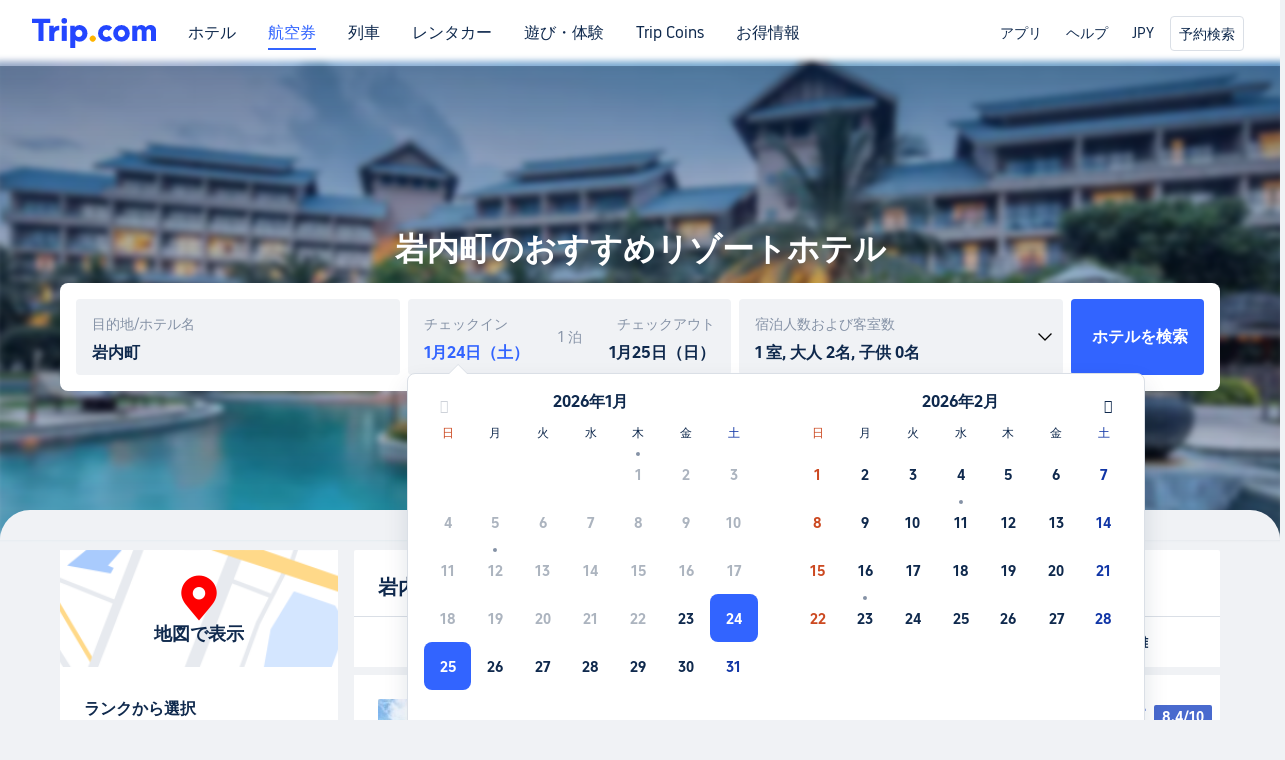

--- FILE ---
content_type: text/html; charset=utf-8
request_url: https://jp.trip.com/hot/%E5%B2%A9%E5%86%85%E7%94%BA+%E3%83%AA%E3%82%BE%E3%83%BC%E3%83%88/
body_size: 30482
content:
<!doctype html><html lang="ja-JP" data-cargo="[object Object]" data-idc="SGP-ALI"><head><meta http-equiv="Content-Type" content="text/html; charset=utf-8"/><meta content="width=device-width, initial-scale=1.0, maximum-scale=5.0, user-scalable=yes" name="viewport"/><style>html body { font-family: BlinkMacSystemFont, -apple-system, Roboto, Helvetica, Arial, sans-serif }
html[lang='zh-HK'] body, html[lang='zh-TW'] body { font-family: 'Microsoft Jhenghei', 'PingFang HK', STHeitiTC-Light, tahoma, arial, sans-serif }
html[lang='ko-KR'] body { font-family: '나눔바른고딕', Nanum Barun Gothic, '나눔 고딕', 'Nanum Gothic', '맑은 고딕', 'Malgun Gothic', '돋움', dotum, tahoma, arial, sans-serif }
html[lang='ja-JP'] body { font-family: Meiryo UI, Meiryo, 'MS PGothic', Helvetica, Osaka, Tahoma, Arial, sans-serif }
.hotel-flight-bundle-wrap h1{
    font-size: 40px !important;
}
@media screen and (max-width: 768px) {
    .hotel-flight-bundle-wrap h1{
    font-size: 24px !important;
}
}</style><script>window["$_bf"] = { loaded: true };
window["UBT_API"] = window["UBT_API"] || [];window["UBT_ITAG"] = true;
window["UBT_API"].push({
  type: "register",
  data: {
    pageId: "10650053670",
    appId: 700005,
  },
});
window._flight_ubt_init = 1;</script><script>  function loadScript(src) {
    return new Promise((resolve, reject) => {
      const script = document.createElement('script');
      script.src = src;
      script.onload = () => resolve(window['@ctrip/market-deeplink-sdk']);
      script.onerror = reject;
      document.head.appendChild(script);
    });
  }

  loadScript('https://file.tripcdn.com/files/7/ibu_editor/performance-production.min.js')
    .then(sdk => {
        setTimeout(()=>{
          window['@ctrip/ai-performance-name']?.init();
          console.log('load ai performance name')
        },100)
    })
    .catch(err => console.error('加载失败', err));</script><style data-styled="" data-styled-version="5.3.11"></style><title data-react-helmet="true">岩内町 リゾートのおすすめホテルを格安料金で宿泊 | Trip.com</title><meta data-react-helmet="true" name="description" content="岩内町の美しいビーチやマリンスポーツを楽しんだり、オーシャンビューの客室でゆったり過ごしたい！Trip.comなら、人気リゾートホテルを格安料金で提供しており、プール、客室、レストランの写真やお客様の口コミ情報を多数掲載し、比較して予約していただけます。"/><meta data-react-helmet="true" name="keywords" content="岩内町 リゾートホテル,ビーチ,オーシャンビュー"/><meta data-react-helmet="true" property="og:title" content="岩内町 リゾートのおすすめホテルを格安料金で宿泊 | Trip.com"/><meta data-react-helmet="true" property="og:description" content="岩内町の美しいビーチやマリンスポーツを楽しんだり、オーシャンビューの客室でゆったり過ごしたい！Trip.comなら、人気リゾートホテルを格安料金で提供しており、プール、客室、レストランの写真やお客様の口コミ情報を多数掲載し、比較して予約していただけます。"/><meta data-react-helmet="true" property="og:url" content="https://jp.trip.com/hot/%E5%B2%A9%E5%86%85%E7%94%BA+%E3%83%AA%E3%82%BE%E3%83%BC%E3%83%88/"/><meta data-react-helmet="true" property="og:image" content="https://www.trip.com/trip.ico"/><link data-react-helmet="true" rel="SHORTCUT ICON" href="https://www.trip.com/trip.ico" type="image/x-icon"/><link data-react-helmet="true" rel="ICON" href="https://www.trip.com/trip.ico"/><link data-react-helmet="true" href="https://static.tripcdn.com/packages/ibu/online-assets/^1.0.0/dist/css/font.css?t=1769211904399" rel="stylesheet"/><link data-react-helmet="true" rel="canonical" href="https://jp.trip.com/hot/%E5%B2%A9%E5%86%85%E7%94%BA+%E3%83%AA%E3%82%BE%E3%83%BC%E3%83%88/"/><script data-react-helmet="true" type="application/ld+json">[{"@context":"https://schema.org","@type":"Hotel","url":"https://jp.trip.com/hotels/iwanai-hotel-detail-2862186/iwanai-kogen-hotel/","name":"いわない高原ホテル","description":"<p>いわない高原ホテルは岩内町にあり、荒井記念美術館やニセコ積丹小樽海岸国定公園まで車で 15 分で行けます。 このスキー旅館は、ニセコマウンテンリゾート グラン・ヒラフまで 37.2 km、ニセコ HANAZONO リゾートまで 36.1 km です。</p><p>この旅館 には、スキー装着のままアクセス可能な便利な出入り口のほか、温泉も備わっています。</p><p>いわない高原ホテルにご滞在中は、レストランでお食事をお楽しみください。</p><p>荷物保管サービス、セーフティボックス (フロントデスク)、エレベーターをお使いいただけます。敷地内にはセルフパーキング (無料) が備わっています。</p><p>全部で 38 室ある客室には冷蔵庫、薄型テレビがあります。客室ではWiFi (無料)をご利用いただけます。シャワー付き浴槽のある専用バスルームには、バスアメニティ (無料)、ヘアドライヤーが備わっています。セーフティボックス、電気ポットをご利用いただけ、ハウスキーピング サービスは、毎日行われます。</p>","image":"https://ak-d.tripcdn.com/images/fd/hotelintl/g3/M08/13/E4/CggYGlXveDuAJRaKAAEJRAGB39Y784_R_420_308_R5.jpg","priceRange":"JPY 0","address":{"@type":"PostalAddress","addressLocality":"岩内町","addressCountry":"日本"},"aggregateRating":{"@type":"AggregateRating","reviewCount":6,"ratingValue":8.4,"bestRating":10,"worstRating":0}}]</script><script data-react-helmet="true" type="application/ld+json">[{"@context":"https://schema.org","@type":"Hotel","url":"https://jp.trip.com/hotels/iwanai-hotel-detail-2862186/iwanai-kogen-hotel/?checkin=2026-01-31&city=50372&module=list&link=button&from_page=list&adult=1&checkout=2026-02-01","name":"いわない高原ホテル","description":"<p>いわない高原ホテルは岩内町にあり、荒井記念美術館やニセコ積丹小樽海岸国定公園まで車で 15 分で行けます。 このスキー旅館は、ニセコマウンテンリゾート グラン・ヒラフまで 37.2 km、ニセコ HANAZONO リゾートまで 36.1 km です。</p><p>この旅館 には、スキー装着のままアクセス可能な便利な出入り口のほか、温泉も備わっています。</p><p>いわない高原ホテルにご滞在中は、レストランでお食事をお楽しみください。</p><p>荷物保管サービス、セーフティボックス (フロントデスク)、エレベーターをお使いいただけます。敷地内にはセルフパーキング (無料) が備わっています。</p><p>全部で 38 室ある客室には冷蔵庫、薄型テレビがあります。客室ではWiFi (無料)をご利用いただけます。シャワー付き浴槽のある専用バスルームには、バスアメニティ (無料)、ヘアドライヤーが備わっています。セーフティボックス、電気ポットをご利用いただけ、ハウスキーピング サービスは、毎日行われます。</p>","image":"//ak-d.tripcdn.com/images/fd/hotelintl/g3/M08/13/E4/CggYGlXveDuAJRaKAAEJRAGB39Y784_R_550_412_R5.jpg","priceRange":"JPY 0","address":{"@type":"PostalAddress","addressLocality":"岩内町","addressCountry":"日本"},"aggregateRating":{"@type":"AggregateRating","reviewCount":6,"ratingValue":8.4,"bestRating":10,"worstRating":0}}]</script><script data-react-helmet="true" type="application/ld+json">[]</script><link rel="stylesheet" href="https://ak-s-cw.tripcdn.com/modules/fpc/cloud-trip-common-components/style.5a852f684086467ebd387e510ca42805.css"/><link rel="stylesheet" href="https://ak-s-cw.tripcdn.com/modules/fpc/flight-seo-component/style.ac87dcc321b1039f1f0d29196f9f7c8d.css"/><link rel="stylesheet" href="https://ak-s-cw.tripcdn.com/modules/fpc/mkt-flight-2024-hot-container/style.2a819578a8535d8411deeebbd1039dd7.css"/><link rel="stylesheet" href="https://ak-s-cw.tripcdn.com/modules/fpc/cloud-flight-seo-2023-hot-container/style.990665898fd66daed5ab59584923731a.css"/><link rel="stylesheet" href="https://ak-s-cw.tripcdn.com/modules/fpc/cloud-flight-seo-2023-hot-container/style.452f49cb6b71a91f8424ecd22e703bdc.css"/><link rel="stylesheet" href="https://ak-s-cw.tripcdn.com/modules/fpc/cloud-flight-seo-2023-hot-container/style.72a6edf944e3e2c8809da6e02e160e40.css"/><link rel="stylesheet" href="https://ak-s-cw.tripcdn.com/modules/fpc/flight-seo-component/style.dcc408b44c209092abc1273cb3db6b90.css"/><link rel="stylesheet" href="https://ak-s-cw.tripcdn.com/modules/fpc/flight-seo-component/style.0021654b112617797dce1e0b5eaed421.css"/><link rel="stylesheet" href="https://ak-s-cw.tripcdn.com/modules/fpc/flight-seo-component/style.abc30b41a9d898259793f8fb68362b32.css"/><link rel="stylesheet" href="https://ak-s-cw.tripcdn.com/modules/fpc/flight-seo-component/style.d41d8cd98f00b204e9800998ecf8427e.css"/></head><body><link href="https://ak-s-cw.tripcdn.com/modules/ibu/online-assets/font.ddfdb9c8916dd1ec37cbf52f9391aca5.css" rel="stylesheet"/><link href="https://static.tripcdn.com/packages/ibu/online-assets/^1.0.0/dist/css/font.css" rel="stylesheet"/><script>(function(w, d, s, l, i) {
    w[l] = w[l] || [];
    w[i] = w[i] || [];
    w[i].push({
        'gtm.start': new Date().getTime(),
        'event': 'gtm.js'
    });
    w[l].push(
        [
            {
                id: 'GTM-T2SD',
                disable: true,
            },
            {
                id: 'GTM-W5446B',
                disable: true,
            },
        ]
    );
    var f = d.getElementsByTagName(s)[0];
    var newScript = d.createElement(s);
    newScript.async = true;
    newScript.src = 'https://static.tripcdn.com/packages/ibu/gtm-loader/*/gtm-loader.js';
    f.parentNode.insertBefore(newScript, f);
})(window, document, 'script', 'GTMLoadList', 'dataLayer');

setTimeout(() => {
    window?.__bfi?.push(['_getStatus', function(data) {
        window.dataLayer.push({
            'locale': 'ja_JP',
            'language': 'jp',
            'currentcyCode': 'JPY',
            'region': 'JP',
            'allianceID': '0',
            'allianceSid': '0',
            'page_category': 'seo_hot_Hotel-city-theme',
            'prd_type': 'hotels',
            'loginStatus': 'guest',
            'page_id': '10650053670',
            'vid': '',
            'sessionid': data.sid,
            'pvid': data.pvid,
            'ouid': ''
        });
    }]);
}, 2000);
</script><div><script id="webcore_internal" type="application/json" crossorigin="anonymous">{"rootMessageId":"100037568-0a9a83ce-491447-152219","fetchPerf":[{"runningType":"nfes-server","duration":31,"success":true,"url":"/restapi/soa2/37106/userRecognize","serviceCode":"37106","operation":"userRecognize","RootMessageId":"100037568-0a9a83ce-491447-152219","CLOGGING_TRACE_ID":"","gatewayRegion":"","statusCode":200,"isSOA":true,"requestUrl":"/restapi/soa2/37106/userRecognize","method":"","errorReason":"","timeout":1000,"isSoaAgent":true,"buHead":""}]}</script><script id="__foxpage_webcore_data__" type="application/json">{"AppID":"100037568","cookieBanner":true}</script><input type="hidden" id="page_id" value="10650053670"/><input type="hidden" id="bf_ubt_markting_off" value="true"/><div id="main" class="slot-for-h5-searchform"><script src="https://ak-s-cw.tripcdn.com/locale/v3/33000010/ja-JP.js?etagc=e3fd3d1d7b0edbb0081039ac7e042885" defer=""></script><script src="https://ak-s-cw.tripcdn.com/modules/ibu/cloud-foxpage/entry.min.879146.js" defer=""></script><div id="foxpage-app"><div><div class="platform-header"><div class="mc-hd mc-hd__ja-jp mc-hd_theme_white mc-hd-single_row"><div class="mc-hd__inner"><div class="mc-hd__flex-con clear-float"><div class="mc-hd__logo-con mc-hd__logo-con-ja-JP mc-hd__logo-layout-0"><a class="mc-hd__logo mc-hd__logo-ja-jp" href="/"></a></div><div class="mc-hd__nav-single-row"><div class="mc-hd__nav-con 3010 mc-hd__nav-loading" id="ibuHeaderChannels"><ul class="mc-hd__nav"><li class="mc-hd__nav-item mc-hd__nav-item-wth-sub"><a id="header_action_nav_hotels" class="mc-hd__nav-lnk" title="ホテル">ホテル</a><ul class="mc-hd__nav-item-sub"><li><a id="header_action_nav_国内ホテル" href="/hotels/domestic/" class="mc-hd__sub-nav-lnk">国内ホテル</a></li><li><a id="header_action_nav_海外ホテル" href="/hotels/international/" class="mc-hd__sub-nav-lnk">海外ホテル</a></li></ul></li><li class="mc-hd__nav-item mc-hd__nav-item-wth-sub"><a id="header_action_nav_flights" class="mc-hd__nav-lnk is-active" title="航空券">航空券</a><ul class="mc-hd__nav-item-sub"><li><a id="header_action_nav_国内航空券" href="/flights/domestic/" class="mc-hd__sub-nav-lnk">国内航空券</a></li><li><a id="header_action_nav_海外航空券" href="/flights/international/" class="mc-hd__sub-nav-lnk">海外航空券</a></li></ul></li><li class="mc-hd__nav-item"><a id="header_action_nav_trains" class="mc-hd__nav-lnk" href="/trains/" title="列車">列車</a></li><li class="mc-hd__nav-item mc-hd__nav-item-wth-sub"><a id="header_action_nav_cars" class="mc-hd__nav-lnk" title="レンタカー">レンタカー</a><ul class="mc-hd__nav-item-sub"><li><a id="header_action_nav_レンタカー" href="/cars/" class="mc-hd__sub-nav-lnk">レンタカー</a></li><li><a id="header_action_nav_空港送迎" href="/airport-transfers/" class="mc-hd__sub-nav-lnk">空港送迎</a></li></ul></li><li class="mc-hd__nav-item"><a id="header_action_nav_things-to-do" class="mc-hd__nav-lnk" href="/things-to-do/" title="遊び・体験">遊び・体験</a></li><li class="mc-hd__nav-item"><a id="header_action_nav_tripcoins" class="mc-hd__nav-lnk" href="/sale/TripRewards/" title="Trip Coins">Trip Coins</a></li><li class="mc-hd__nav-item"><a id="header_action_nav_deals" class="mc-hd__nav-lnk" href="/sale/deals/" title="お得情報">お得情報</a></li></ul></div></div><div class="mc-hd__func-con" id="ibuHeaderMenu"><div class="mc-hd__func"><div class="mc-hd__option"><div class="mc-hd__help"><a title="ヘルプ" target="_blank" rel="noreferrer">ヘルプ</a><i class="fi fi-ic_help"></i></div></div><div class="mc-hd__account mc-hd__dropdown-con mc-hd__account-nologin" style="display:none"></div></div></div></div></div></div><script>if (typeof Object.assign !== 'function') {window._assignObject = function(t, s) {for (var k in s) { t[k] = s[k] }; return t }; }else { window._assignObject = Object.assign } window.__CARGO_DATA__ = _assignObject(window.__CARGO_DATA__ || {}, {"locale":"ja-JP","menumetacjajpe0":"{\"entry\":{\"url\":\"/list-your-property?channel=21\",\"displaySharkKey\":\"key_header_entry\"},\"help\":{\"mode\":\"entry\",\"url\":\"/pages/support\"},\"mybooking\":{\"url\":\"/order/all\",\"displaySharkKey\":\"V3_Profile_MyOrders\"}}","loginmenue0":"{\"menu\":[{\"show\":true,\"displayName\":\"My Bookings\",\"displayNameSharkKey\":\"V3_Profile_MyOrders\",\"include\":\"all\",\"link\":\"/order/all\",\"id\":\"booking\"},{\"show\":false,\"displayName\":\"Trip Coins\",\"displayNameSharkKey\":\"V3_Profile_Points\",\"include\":\"all\",\"showByLocale\":\"en-ca,da-dk,fi-fi,uk-ua,pt-pt,es-mx,sv-se,nl-nl,pl-pl,en-sg,ja-jp,ko-kr,en-hk,zh-hk,de-de,fr-fr,es-es,ru-ru,id-id,en-id,th-th,en-th,ms-my,en-my,en-au,en-xx,en-us,es-us,tr-tr,en-ie,de-at,de-ch,fr-ch,nl-be,en-be,fr-be,en-il,pt-br,el-gr,en-ae,en-sa,en-nz,en-gb,it-it,vi-vn,en-ph,en-in,en-pk,en-kw,en-qa,en-om,en-bh,en-kh,ru-az,ru-by,ru-kz,zh-sg,zh-my\",\"link\":\"/customer/points/\",\"id\":\"points\"},{\"show\":true,\"displayName\":\"Promo Codes\",\"displayNameSharkKey\":\"V3_Promo_Code\",\"include\":\"all\",\"link\":\"/customer/promo/\",\"id\":\"codes\"},{\"show\":true,\"displayName\":\"Profile\",\"displayNameSharkKey\":\"V3_Text_MembInfo\",\"include\":\"all\",\"link\":\"/membersinfo/profile/\",\"id\":\"profile\"},{\"show\":false,\"displayName\":\"Friend Referrals\",\"displayNameSharkKey\":\"V3_Text_Friend\",\"include\":\"all\",\"link\":\"/sale/w/1899/friends-referral-main.html?locale=en_xx\",\"id\":\"Friend\"},{\"show\":false,\"displayName\":\"Favorites\",\"displayNameSharkKey\":\"ButtonText_Hotel_Collection\",\"showByLocale\":\"en-ca,da-dk,fi-fi,uk-ua,pt-pt,es-mx,sv-se,nl-nl,pl-pl,en-sg,ja-jp,ko-kr,en-hk,zh-hk,zh-tw,de-de,fr-fr,es-es,ru-ru,id-id,en-id,th-th,en-th,ms-my,en-my,en-au,en-xx,en-us,es-us,tr-tr,en-ie,de-at,de-ch,fr-ch,nl-be,en-be,fr-be,en-il,pt-br,el-gr,en-ae,en-sa,en-nz,en-gb,it-it,vi-vn,en-ph,en-in,en-pk,en-kw,en-qa,en-om,en-bh,en-kh,ru-az,ru-by,ru-kz,zh-sg,zh-my\",\"include\":\"all\",\"link\":\"/favorite/\",\"id\":\"favorites\"},{\"show\":false,\"showByLocale\":\"en-xx,en-us,en-sg,en-au,en-my,en-gb,en-be,en-ch,en-ie,en-ca,en-sa,en-hk,en-ae,en-nz,en-il,zh-tw,zh-hk,ja-jp,ko-kr,th-th,vi-vn,en-th,en-id,en-ph,en-in,en-pk,en-kw,en-qa,en-om,en-bh,en-kh,ru-az,ru-by,ru-kz,zh-sg,zh-my\",\"displayName\":\"Moments\",\"displayNameSharkKey\":\"V3_Profile_Moments\",\"include\":\"all\",\"link\":\"/travel-guide/personal-home\",\"id\":\"Moments\"},{\"show\":false,\"displayName\":\"Flight Price Alerts\",\"displayNameSharkKey\":\"Key_Flight_Price_Alerts\",\"include\":\"all\",\"showByLocale\":\"en-ca,da-dk,fi-fi,uk-ua,pt-pt,es-mx,sv-se,nl-nl,pl-pl,en-sg,ja-jp,ko-kr,en-hk,zh-hk,de-de,fr-fr,es-es,ru-ru,id-id,en-id,th-th,en-th,ms-my,en-my,en-au,en-xx,en-us,es-us,tr-tr,en-ie,de-at,de-ch,fr-ch,nl-be,en-be,fr-be,en-il,pt-br,el-gr,en-ae,en-sa,en-nz,en-gb,it-it,vi-vn,en-ph,en-in,en-pk,en-kw,en-qa,en-om,en-bh,en-kh,ru-az,ru-by,ru-kz,zh-sg,zh-my\",\"link\":\"/flights/price-alert/\",\"id\":\"flghtAlert\"},{\"show\":false,\"displayName\":\"Rewards\",\"displayNameSharkKey\":\"Key_Entrance_Title\",\"include\":\"all\",\"showByLocale\":\"en-ca,da-dk,fi-fi,uk-ua,pt-pt,es-mx,sv-se,nl-nl,pl-pl,en-sg,ja-jp,ko-kr,en-hk,zh-hk,de-de,fr-fr,es-es,ru-ru,id-id,en-id,th-th,en-th,ms-my,en-my,en-au,en-xx,en-us,es-us,tr-tr,en-ie,de-at,de-ch,fr-ch,nl-be,en-be,fr-be,en-il,pt-br,el-gr,en-ae,en-sa,en-nz,en-gb,it-it,vi-vn,en-ph,en-in,en-pk,en-kw,en-qa,en-om,en-bh,en-kh,ru-az,ru-by,ru-kz,zh-sg,zh-my\",\"link\":\"/customer/tierpoints/\",\"id\":\"rewards\"}]}"})</script></div><div id="sdk_init_K2tOT6pIUt" class="search-area  ab-test-b " dir="ltr"><div class="bg-blur"><img src="https://ak-d.tripcdn.com/images/1x24512000p00scej9EBA_W_1125_2436_R5_Q50.webp" style="background-position:center;background-size:cover;width:100%;height:100%;object-fit:cover" alt="&lt;h1&gt;岩内町のおすすめリゾートホテル&lt;/h1&gt;"/></div><div class="search-box-wrapper"><div class="title "><h1>岩内町のおすすめリゾートホテル</h1></div><div class="subTitle"></div><div class="hotel-search-box-wrapper"><ul class="ul-block"><li class="li-item li-item-destination"><div class="search-container"><div class="search-box"><label class="label" for="hotels-destination"></label><input type="text" id="hotels-destination" class="show-hightlight" autoComplete="off" placeholder=""/></div></div></li><li class="li-item li-item-calendar"><div class="calendar-container active-in"><div class="time-tab checkin"><span class="in label"></span><input type="text" class="focus-input show-hightlight" readonly="" value=""/></div><div class="nights"><span></span></div><div class="time-tab checkout"><span class="out label"></span><input type="text" class="focus-input show-hightlight out-time" readonly="" value=""/></div><div class="bot"></div><div><div class="c-calendar customer-calendar  is-hide"><div class="c-calendar__body"><div class="c-calendar-month"><div class="c-calendar-month__title"></div><ul class="c-calendar-month__week-head"><li style="color:#3264ff"></li><li></li><li></li><li></li><li></li><li></li><li style="color:#3264ff"></li></ul><div class="c-calendar-month__days"><ul class="c-calendar-month__week"><li></li><li></li><li></li><li></li><li class="is-disable has-price"><span class="day">1</span><span class="price"></span></li><li class="is-disable has-price"><span class="day">2</span><span class="price"></span></li><li class="is-disable has-price"><span class="day">3</span><span class="price"></span></li></ul><ul class="c-calendar-month__week"><li class="is-disable has-price"><span class="day">4</span><span class="price"></span></li><li class="is-disable has-price"><span class="day">5</span><span class="price"></span></li><li class="is-disable has-price"><span class="day">6</span><span class="price"></span></li><li class="is-disable has-price"><span class="day">7</span><span class="price"></span></li><li class="is-disable has-price"><span class="day">8</span><span class="price"></span></li><li class="is-disable has-price"><span class="day">9</span><span class="price"></span></li><li class="is-disable has-price"><span class="day">10</span><span class="price"></span></li></ul><ul class="c-calendar-month__week"><li class="is-disable has-price"><span class="day">11</span><span class="price"></span></li><li class="is-disable has-price"><span class="day">12</span><span class="price"></span></li><li class="is-disable has-price"><span class="day">13</span><span class="price"></span></li><li class="is-disable has-price"><span class="day">14</span><span class="price"></span></li><li class="is-disable has-price"><span class="day">15</span><span class="price"></span></li><li class="is-disable has-price"><span class="day">16</span><span class="price"></span></li><li class="is-disable has-price"><span class="day">17</span><span class="price"></span></li></ul><ul class="c-calendar-month__week"><li class="is-disable has-price"><span class="day">18</span><span class="price"></span></li><li class="is-disable has-price"><span class="day">19</span><span class="price"></span></li><li class="is-disable has-price"><span class="day">20</span><span class="price"></span></li><li class="is-disable has-price"><span class="day">21</span><span class="price"></span></li><li class="is-disable has-price"><span class="day">22</span><span class="price"></span></li><li class="is-disable has-price"><span class="day">23</span><span class="price"></span></li><li class="is-selected is-selected-last is-allow-hover has-price" tabindex="0" style="color:#3264ff"><span class="day">24</span><span class="price"></span></li></ul><ul class="c-calendar-month__week"><li class="is-allow-hover has-price" tabindex="0" style="color:#3264ff"><span class="day">25</span><span class="price"></span></li><li class="is-allow-hover has-price" tabindex="0"><span class="day">26</span><span class="price"></span></li><li class="is-allow-hover has-price" tabindex="0"><span class="day">27</span><span class="price"></span></li><li class="is-allow-hover has-price" tabindex="0"><span class="day">28</span><span class="price"></span></li><li class="is-allow-hover has-price" tabindex="0"><span class="day">29</span><span class="price"></span></li><li class="is-allow-hover has-price" tabindex="0"><span class="day">30</span><span class="price"></span></li><li class="is-allow-hover has-price" tabindex="0" style="color:#3264ff"><span class="day">31</span><span class="price"></span></li></ul></div></div><div class="c-calendar-month"><div class="c-calendar-month__title"></div><ul class="c-calendar-month__week-head"><li style="color:#3264ff"></li><li></li><li></li><li></li><li></li><li></li><li style="color:#3264ff"></li></ul><div class="c-calendar-month__days"><ul class="c-calendar-month__week"><li class="is-allow-hover has-price" tabindex="0" style="color:#3264ff"><span class="day">1</span><span class="price"></span></li><li class="is-allow-hover has-price" tabindex="0"><span class="day">2</span><span class="price"></span></li><li class="is-allow-hover has-price" tabindex="0"><span class="day">3</span><span class="price"></span></li><li class="is-allow-hover has-price" tabindex="0"><span class="day">4</span><span class="price"></span></li><li class="is-allow-hover has-price" tabindex="0"><span class="day">5</span><span class="price"></span></li><li class="is-allow-hover has-price" tabindex="0"><span class="day">6</span><span class="price"></span></li><li class="is-allow-hover has-price" tabindex="0" style="color:#3264ff"><span class="day">7</span><span class="price"></span></li></ul><ul class="c-calendar-month__week"><li class="is-allow-hover has-price" tabindex="0" style="color:#3264ff"><span class="day">8</span><span class="price"></span></li><li class="is-allow-hover has-price" tabindex="0"><span class="day">9</span><span class="price"></span></li><li class="is-allow-hover has-price" tabindex="0"><span class="day">10</span><span class="price"></span></li><li class="is-allow-hover has-price" tabindex="0"><span class="day">11</span><span class="price"></span></li><li class="is-allow-hover has-price" tabindex="0"><span class="day">12</span><span class="price"></span></li><li class="is-allow-hover has-price" tabindex="0"><span class="day">13</span><span class="price"></span></li><li class="is-allow-hover has-price" tabindex="0" style="color:#3264ff"><span class="day">14</span><span class="price"></span></li></ul><ul class="c-calendar-month__week"><li class="is-allow-hover has-price" tabindex="0" style="color:#3264ff"><span class="day">15</span><span class="price"></span></li><li class="is-allow-hover has-price" tabindex="0"><span class="day">16</span><span class="price"></span></li><li class="is-allow-hover has-price" tabindex="0"><span class="day">17</span><span class="price"></span></li><li class="is-allow-hover has-price" tabindex="0"><span class="day">18</span><span class="price"></span></li><li class="is-allow-hover has-price" tabindex="0"><span class="day">19</span><span class="price"></span></li><li class="is-allow-hover has-price" tabindex="0"><span class="day">20</span><span class="price"></span></li><li class="is-allow-hover has-price" tabindex="0" style="color:#3264ff"><span class="day">21</span><span class="price"></span></li></ul><ul class="c-calendar-month__week"><li class="is-allow-hover has-price" tabindex="0" style="color:#3264ff"><span class="day">22</span><span class="price"></span></li><li class="is-allow-hover has-price" tabindex="0"><span class="day">23</span><span class="price"></span></li><li class="is-allow-hover has-price" tabindex="0"><span class="day">24</span><span class="price"></span></li><li class="is-allow-hover has-price" tabindex="0"><span class="day">25</span><span class="price"></span></li><li class="is-allow-hover has-price" tabindex="0"><span class="day">26</span><span class="price"></span></li><li class="is-allow-hover has-price" tabindex="0"><span class="day">27</span><span class="price"></span></li><li class="is-allow-hover has-price" tabindex="0" style="color:#3264ff"><span class="day">28</span><span class="price"></span></li></ul></div></div><span class="c-calendar-icon-prev is-disable"></span><span class="c-calendar-icon-next"></span></div><div class="c-calendar__footer"><div class="c-calendar__fest"></div><div class="c-calendar__msg"><p class="c-calendar__message is-info"></p><p class="c-calendar__desc"></p></div></div></div></div></div></li><li class="li-item li-item-roomguest"><div class="room-guest-container"><div class="room-guest"><span class="label"></span><p class="info show-hightlight "><span></span></p><i class="smarticon u-icon-ic_new_dropdown_line icon-arrow"></i></div><div class="choice" style="display:none"><div class="child-kid"><p class="label"><span class="title"></span><span class="sub-title"></span></p><div class="actions"><span class="icon-btn disabled"><i class="smarticon u-icon-ic_minus btn"></i></span><span class="count">1</span><span class="icon-btn"><i class="smarticon u-icon-ic_plus btn"></i></span></div></div><div class="child-kid"><p class="label"><span class="title"></span><span class="sub-title"></span></p><div class="actions"><span class="icon-btn disabled"><i class="smarticon u-icon-ic_minus btn"></i></span><span class="count">1</span><span class="icon-btn"><i class="smarticon u-icon-ic_plus btn"></i></span></div></div><div class="child-kid"><p class="label"><span class="title"></span><span class="sub-title"></span></p><div class="actions"><span class="icon-btn disabled"><i class="smarticon u-icon-ic_minus btn"></i></span><span class="count">0</span><span class="icon-btn"><i class="smarticon u-icon-ic_plus btn"></i></span></div></div></div></div></li><li class="li-item li-item-btn"><div class="search-btn-wrap"><i class="smarticon u-icon-ic_new_search_line icon-search"></i>ホテルを検索</div></li></ul><div class="sub-choice"><div class="travel-container" style="margin-right:50px"><div class="label"><i class="smarticon u-icon-checkbox checkbox"></i><span class="tips"></span></div><div class="business" style="display:none;pointer-events:auto;left:7px;top:30px"><i class="smarticon u-icon-ic_new_fa_business icon-business"></i><p></p></div></div></div></div></div></div><div class="hotel-recommended-list-wrap " id="sdk_init_hwTi15lnVxC" dir="ltr"><div class="filter-container"><div class="c-map-img-href"><a class="map-img-href-container" href="/hotels/mapPage?city=50372" rel="nofollow"><div class="map-content" style="background-image:url(https://ak-d.tripcdn.com/images/wj0d1d000001egscr18C6.png)"><i class="hotelseo_iconfont icon_location" style="font-size:50px;line-height:50px;color:#ff0000"></i><span class="map-mark">地図で表示</span></div></a></div><div class="vertical-filter"><div class="vertical-filter-item"><p class="filter-group-title">ランクから選択</p><ul><a href="/hotels/list?city=50372&amp;starlist=5" rel="nofollow"><i class="hotelseo_iconfont icon_radio"></i><span class="filter-stars"><i class="hotelseo_iconfont icon_star-solid"></i><i class="hotelseo_iconfont icon_star-solid"></i><i class="hotelseo_iconfont icon_star-solid"></i><i class="hotelseo_iconfont icon_star-solid"></i><i class="hotelseo_iconfont icon_star-solid"></i></span></a><a href="/hotels/list?city=50372&amp;starlist=4" rel="nofollow"><i class="hotelseo_iconfont icon_radio"></i><span class="filter-stars"><i class="hotelseo_iconfont icon_star-solid"></i><i class="hotelseo_iconfont icon_star-solid"></i><i class="hotelseo_iconfont icon_star-solid"></i><i class="hotelseo_iconfont icon_star-solid"></i></span></a><a href="/hotels/list?city=50372&amp;starlist=3" rel="nofollow"><i class="hotelseo_iconfont icon_radio"></i><span class="filter-stars"><i class="hotelseo_iconfont icon_star-solid"></i><i class="hotelseo_iconfont icon_star-solid"></i><i class="hotelseo_iconfont icon_star-solid"></i></span></a><a href="/hotels/list?city=50372&amp;starlist=2" rel="nofollow"><i class="hotelseo_iconfont icon_radio"></i><span class="filter-stars"><i class="hotelseo_iconfont icon_star-solid"></i><i class="hotelseo_iconfont icon_star-solid"></i></span></a></ul></div><div class="vertical-filter-item"><p class="filter-group-title">タイプから選択</p><ul><a href="/hotels/list?city=50372&amp;category=489" rel="nofollow"><i class="hotelseo_iconfont icon_radio"></i><span>民宿</span></a><a href="/hotels/list?city=50372&amp;category=487" rel="nofollow"><i class="hotelseo_iconfont icon_radio"></i><span>アパートメント</span></a><a href="/hotels/list?city=50372&amp;category=488" rel="nofollow"><i class="hotelseo_iconfont icon_radio"></i><span>イン(inns)</span></a><a href="/hotels/list?city=50372&amp;category=492" rel="nofollow"><i class="hotelseo_iconfont icon_radio"></i><span>ヴィラ</span></a><a href="/hotels/list?city=50372&amp;category=491" rel="nofollow"><i class="hotelseo_iconfont icon_radio"></i><span>ホステル</span></a></ul></div><div class="vertical-filter-item"><p class="filter-group-title">利用シーンから選択</p><ul><a href="/hotels/list?city=50372&amp;feature=190" rel="nofollow"><i class="hotelseo_iconfont icon_radio"></i><span>ビジネス向け</span></a><a href="/hotels/list?city=50372&amp;feature=123" rel="nofollow"><i class="hotelseo_iconfont icon_radio"></i><span>カップル向け</span></a><a href="/hotels/list?city=50372&amp;feature=121" rel="nofollow"><i class="hotelseo_iconfont icon_radio"></i><span>ファミリー向け</span></a><a href="/hotels/list?city=50372&amp;feature=112" rel="nofollow"><i class="hotelseo_iconfont icon_radio"></i><span>高級</span></a><a href="/hotels/list?city=50372&amp;feature=127" rel="nofollow"><i class="hotelseo_iconfont icon_radio"></i><span>オーシャンビュー</span></a><a href="/hotels/list?city=50372&amp;feature=128" rel="nofollow"><i class="hotelseo_iconfont icon_radio"></i><span>温泉</span></a></ul></div><div class="vertical-filter-item"><p class="filter-group-title">設備から選択</p><ul><a href="/hotels/list?city=50372&amp;amenty=102" rel="nofollow"><i class="hotelseo_iconfont icon_radio"></i><span>無料Wi-Fi</span></a><a href="/hotels/list?city=50372&amp;amenty=Park" rel="nofollow"><i class="hotelseo_iconfont icon_radio"></i><span>駐車場あり</span></a><a href="/hotels/list?city=50372&amp;amenty=147" rel="nofollow"><i class="hotelseo_iconfont icon_radio"></i><span>バー</span></a><a href="/hotels/list?city=50372&amp;amenty=105" rel="nofollow"><i class="hotelseo_iconfont icon_radio"></i><span>空港送迎</span></a><a href="/hotels/list?city=50372&amp;amenty=65" rel="nofollow"><i class="hotelseo_iconfont icon_radio"></i><span>スパ</span></a><a href="/hotels/list?city=50372&amp;amenty=42" rel="nofollow"><i class="hotelseo_iconfont icon_radio"></i><span>フィットネス</span></a><a href="/hotels/list?city=50372&amp;amenty=61,29" rel="nofollow"><i class="hotelseo_iconfont icon_radio"></i><span>プール</span></a><a href="/hotels/list?city=50372&amp;amenty=124" rel="nofollow"><i class="hotelseo_iconfont icon_radio"></i><span>ペット同伴</span></a></ul></div></div></div><div class="right-container"><div class="right-header-container"><div class="popular-hotel-title"><h2>岩内町のおすすめホテル</h2></div><div class="c-horizontal-sort-nav"><div class="horizontal-sort-nav"><div class="sort-nav-item selected"><a class="title" href="/hotels/list?city=50372&amp;sort=AppointRank" rel="nofollow">おすすめ</a></div><div class="sort-nav-item"><span class="title">価格</span><i class="hotelseo_iconfont icon_arrow-down" style="font-size:12px;line-height:12px"></i><div class="sub-sort-wrap"><ul class="sub-sort-ul"><li><a href="/hotels/list?city=50372&amp;sort=price1" rel="nofollow">高い順</a></li><li><a href="/hotels/list?city=50372&amp;sort=price0" rel="nofollow">低い順</a></li></ul></div></div><div class="sort-nav-item"><span class="title">ホテルランク</span><i class="hotelseo_iconfont icon_arrow-down" style="font-size:12px;line-height:12px"></i><div class="sub-sort-wrap"><ul class="sub-sort-ul"><li><a href="/hotels/list?city=50372&amp;sort=sr1" rel="nofollow">高い順</a></li><li><a href="/hotels/list?city=50372&amp;sort=sr0" rel="nofollow">低い順</a></li></ul></div></div><div class="sort-nav-item"><a class="title" href="/hotels/list?city=50372&amp;sort=gr1" rel="nofollow">評価</a></div><div class="sort-nav-item"><a class="title" href="/hotels/list?city=50372&amp;sort=dis0" rel="nofollow">距離</a></div></div></div></div><div class="jump-nav" style="font-size:15px"><a class="jump-nav_item" href="/hotels/list?city=50372" rel="nofollow"><i class="hotelseo_iconfont icon_ic_filter" style="font-size:17px;line-height:17px;color:#0F294D"></i><span>絞込検索</span></a><a class="jump-nav_item" href="/hotels/list?city=50372" rel="nofollow"><i class="hotelseo_iconfont icon_ic_sort" style="font-size:17px;line-height:17px;color:#0F294D"></i><span>並べ替え</span></a><a class="jump-nav_item" href="/hotels/mapPage?city=50372" rel="nofollow"><i class="hotelseo_iconfont icon_detail_map" style="font-size:17px;line-height:17px;color:#0F294D"></i><span>地図</span></a></div><div class="c-popular-hotels"><div class="hotel-cards-online"><div class="hotel-card"><div class="online-hotel-card-hot" data-id="2862186"><div class="left"><div class="avatar-wrap"><div class="avatar"><a href="https://jp.trip.com/hotels/iwanai-hotel-detail-2862186/iwanai-kogen-hotel/"><div style="height:100%" class="lazyload-placeholder"></div></a></div></div><div class="info"><div class="list-card-title"><a href="https://jp.trip.com/hotels/iwanai-hotel-detail-2862186/iwanai-kogen-hotel/"><h3>いわない高原ホテル</h3></a><span class="hotel-card-level "><i class="hotelseo_iconfont icon_star-solid" style="font-size:0px;line-height:0px;color:#ff9500"></i><i class="hotelseo_iconfont icon_star-solid" style="font-size:0px;line-height:0px;color:#ff9500"></i><i class="hotelseo_iconfont icon_star-solid" style="font-size:0px;line-height:0px;color:#ff9500"></i></span></div><div class="list-card-transport">岩内町 <em>|</em>中心部より3.36km</div><div class="list-card-encourage"></div><div class="list-card-intro-wrap"><span class="list-card-intro">いわない高原ホテルは岩内町にあり、荒井記念美術館やニセコ積丹小樽海岸国定公園まで車で 15 分で行けます。 このスキー旅館は、ニセコマウンテンリゾート グラン・ヒラフまで 37.2 km、ニセコ HANAZONO リゾートまで 36.1 km です。この旅館 には、スキー装着のままアクセス可能な便利な出入り口のほか、温泉も備わっています。いわない高原ホテルにご滞在中は、レストランでお食事をお楽しみください。荷物保管サービス、セーフティボックス (フロントデスク)、エレベーターをお使いいただけます。敷地内にはセルフパーキング (無料) が備わっています。全部で 38 室ある客室には冷蔵庫、薄型テレビがあります。客室ではWiFi (無料)をご利用いただけます。シャワー付き浴槽のある専用バスルームには、バスアメニティ (無料)、ヘアドライヤーが備わっています。セーフティボックス、電気ポットをご利用いただけ、ハウスキーピング サービスは、毎日行われます。</span><div class="list-card-intro-more"><div class="brif-pop"><div class="pop-trigger-content"><span>更に表示</span></div></div></div></div></div></div><div class="right"><div class="list-card-comment"><div class="me"><div class="describe"><p class="rating">とても良い</p><p class="count">6レビュー</p></div><div class="score"><span>8.4</span><span>/10</span></div></div></div><div class="list-card-price"><div class="price"></div><div class="select sold-out"><i class="hotelseo_iconfont icon_ic_alarm" style="font-size:22px;line-height:22px;color:#F5594A"></i><span>売り切れ</span></div></div></div></div></div><div class="hotel-card"><div class="online-hotel-card-hot" data-id="21831197"><div class="left"><div class="avatar-wrap"><div class="avatar"><a href="https://jp.trip.com/hotels/iwanai-hotel-detail-21831197/arisu-no-sato/"><div style="height:100%" class="lazyload-placeholder"></div></a></div></div><div class="info"><div class="list-card-title"><a href="https://jp.trip.com/hotels/iwanai-hotel-detail-21831197/arisu-no-sato/"><h3>コテージアリスの里</h3></a><span class="hotel-card-level "><i class="hotelseo_iconfont icon_star-solid" style="font-size:0px;line-height:0px;color:#ff9500"></i><i class="hotelseo_iconfont icon_star-solid" style="font-size:0px;line-height:0px;color:#ff9500"></i></span></div><div class="list-card-transport">岩内町 <em>|</em>中心部より2.97km</div><div class="list-card-encourage"></div><div class="list-card-intro-wrap"><span class="list-card-intro">旅先の様々な魅力を発見したいお客様に、コテージアリスの里は最適です。コテージアリスの里は、岩内町でも指折りの素晴らしい宿泊施設の内の一つです。小沢（北海道）駅から当施設まで、約19kmです。最寄の鉄道駅は小沢（北海道）駅、当施設から約19kmで、列車ご利用のお客様にお勧めです。ニセコ岩内国際スキー場や円山展望台、サンサンの湯など、周辺で多くの観光名所をお楽しみいただけます。お時間に余裕のあるお客様は、館内の様々な施設をぜひご利用ください。</span><div class="list-card-intro-more"><div class="brif-pop"><div class="pop-trigger-content"><span>更に表示</span></div></div></div></div></div></div><div class="right"><div class="list-card-comment"><div class="me"><div class="describe"><p class="rating"></p><p class="count">0レビュー</p></div><div class="score"><span>7.2</span><span>/10</span></div></div></div><div class="list-card-price"><div class="price"><span class="price-label">最安値</span><span class="real-price">JPY 21,867</span></div><a href="https://jp.trip.com/hotels/iwanai-hotel-detail-21831197/arisu-no-sato/"><div class="select">最新価格</div></a></div></div></div></div><div class="hotel-cards-more-box"><div class="hotel-cards-more-link"><h3 class="hotel-cards-more-text">岩内町のホテルを全て表示</h3></div></div></div></div></div></div><div dir="ltr"><div data-clg="hotel-horizontal-list" class="hotel-horizontal-wrap  unfold " id="sdk_init_oATrGu_dgW5"><div class="hotel-horizontal-title"><h2>岩内町の他のホテルをチェック</h2></div><div class="horizontal-scroll"><div class="hotel-horizontal-box"><h3>朝食</h3><div class="hotel-horizontal-items" style="display:block"><div class="hotel-horizontal-item"><div class="hotel-horizontal--box"><div class="hotel-horizontal--img left"><div style="height:100%" class="lazyload-placeholder"></div></div><div class="hotel-horizontal--content right"><div class="hotel-title-container"><span class="hotel-title __botOpen" style="display:-webkit-box"><a href="https://jp.trip.com/hotels/iwanai-hotel-detail-2862186/iwanai-kogen-hotel/" title="いわない高原ホテル"><h4>いわない高原ホテル</h4></a></span><div class="star-group"><i class="hotelseo_iconfont icon_star-solid" style="font-size:0px;line-height:0px;color:#ff9500"></i><i class="hotelseo_iconfont icon_star-solid" style="font-size:0px;line-height:0px;color:#ff9500"></i><i class="hotelseo_iconfont icon_star-solid" style="font-size:0px;line-height:0px;color:#ff9500"></i></div></div><div class="badge-container"><span class="badge-rating">8.4<em>/10</em></span><span class="badge-text">とても良い</span><span class="badge-count">6レビュー</span></div><div class="info __botOpen "><div class="address-container"> 岩内町<em>|</em>中心部より3.36km</div><span class="description">サウナもあって
露天風呂が良かったのと、食事がおいしかった。後ドリンクのサービスがいろいろあって、満足でした。</span></div><div class="list-card-price"><div class="select sold-out"><i class="hotelseo_iconfont icon_ic_alarm" style="font-size:22px;line-height:22px;color:#F5594A"></i><span>売り切れ</span></div></div></div></div></div><div class="hotel-horizontal-item"><div class="hotel-horizontal--box"><div class="hotel-horizontal--img left"><div style="height:100%" class="lazyload-placeholder"></div></div><div class="hotel-horizontal--content right"><div class="hotel-title-container"><span class="hotel-title __botOpen" style="display:-webkit-box"><a href="https://jp.trip.com/hotels/iwanai-hotel-detail-21831197/arisu-no-sato/" title="コテージアリスの里"><h4>コテージアリスの里</h4></a></span><div class="star-group"><i class="hotelseo_iconfont icon_star-solid" style="font-size:0px;line-height:0px;color:#ff9500"></i><i class="hotelseo_iconfont icon_star-solid" style="font-size:0px;line-height:0px;color:#ff9500"></i></div></div><div class="badge-container"><span class="badge-rating">7.2<em>/10</em></span><span class="badge-text"></span><span class="badge-count">0レビュー</span></div><div class="info __botOpen "><div class="address-container"> 岩内町<em>|</em>中心部より2.97km</div><span class="description">旅先の様々な魅力を発見したいお客様に、コテージアリスの里は最適です。コテージアリスの里は、岩内町でも指折りの素晴らしい宿泊施設の内の一つです。小沢（北海道）駅から当施設まで、約19kmです。最寄の鉄道駅は小沢（北海道）駅、当施設から約19kmで、列車ご利用のお客様にお勧めです。ニセコ岩内国際スキー場や円山展望台、サンサンの湯など、周辺で多くの観光名所をお楽しみいただけます。お時間に余裕のあるお客様は、館内の様々な施設をぜひご利用ください。</span></div><div class="list-card-price"><div class="price"><span class="price-label">最安値</span><span class="real-price">JPY 21,867</span></div></div></div></div></div></div><p class="hotel-horizontal-more"><a href="https://jp.trip.com/hotels/list?city=50372&amp;breakfast=1">更に表示</a></p><h3>温泉</h3><div class="hotel-horizontal-items" style="display:block"><div class="hotel-horizontal-item"><div class="hotel-horizontal--box"><div class="hotel-horizontal--img left"><div style="height:100%" class="lazyload-placeholder"></div></div><div class="hotel-horizontal--content right"><div class="hotel-title-container"><span class="hotel-title __botOpen" style="display:-webkit-box"><a href="https://jp.trip.com/hotels/iwanai-hotel-detail-2862186/iwanai-kogen-hotel/" title="いわない高原ホテル"><h4>いわない高原ホテル</h4></a></span><div class="star-group"><i class="hotelseo_iconfont icon_star-solid" style="font-size:0px;line-height:0px;color:#ff9500"></i><i class="hotelseo_iconfont icon_star-solid" style="font-size:0px;line-height:0px;color:#ff9500"></i><i class="hotelseo_iconfont icon_star-solid" style="font-size:0px;line-height:0px;color:#ff9500"></i></div></div><div class="badge-container"><span class="badge-rating">8.4<em>/10</em></span><span class="badge-text">とても良い</span><span class="badge-count">6レビュー</span></div><div class="info __botOpen "><div class="address-container"> 岩内町<em>|</em>中心部より3.36km</div><span class="description">サウナもあって
露天風呂が良かったのと、食事がおいしかった。後ドリンクのサービスがいろいろあって、満足でした。</span></div><div class="list-card-price"><div class="select sold-out"><i class="hotelseo_iconfont icon_ic_alarm" style="font-size:22px;line-height:22px;color:#F5594A"></i><span>売り切れ</span></div></div></div></div></div><div class="hotel-horizontal-item"><div class="hotel-horizontal--box"><div class="hotel-horizontal--img left"><div style="height:100%" class="lazyload-placeholder"></div></div><div class="hotel-horizontal--content right"><div class="hotel-title-container"><span class="hotel-title __botOpen" style="display:-webkit-box"><a href="https://jp.trip.com/hotels/iwanai-hotel-detail-21831197/arisu-no-sato/" title="コテージアリスの里"><h4>コテージアリスの里</h4></a></span><div class="star-group"><i class="hotelseo_iconfont icon_star-solid" style="font-size:0px;line-height:0px;color:#ff9500"></i><i class="hotelseo_iconfont icon_star-solid" style="font-size:0px;line-height:0px;color:#ff9500"></i></div></div><div class="badge-container"><span class="badge-rating">7.2<em>/10</em></span><span class="badge-text"></span><span class="badge-count">0レビュー</span></div><div class="info __botOpen "><div class="address-container"> 岩内町<em>|</em>中心部より2.97km</div><span class="description">旅先の様々な魅力を発見したいお客様に、コテージアリスの里は最適です。コテージアリスの里は、岩内町でも指折りの素晴らしい宿泊施設の内の一つです。小沢（北海道）駅から当施設まで、約19kmです。最寄の鉄道駅は小沢（北海道）駅、当施設から約19kmで、列車ご利用のお客様にお勧めです。ニセコ岩内国際スキー場や円山展望台、サンサンの湯など、周辺で多くの観光名所をお楽しみいただけます。お時間に余裕のあるお客様は、館内の様々な施設をぜひご利用ください。</span></div><div class="list-card-price"><div class="price"><span class="price-label">最安値</span><span class="real-price">JPY 21,867</span></div></div></div></div></div></div><p class="hotel-horizontal-more"><a href="https://jp.trip.com/hotels/list?city=50372&amp;feature=128">更に表示</a></p><h3>ファミリー向け</h3><div class="hotel-horizontal-items" style="display:block"><div class="hotel-horizontal-item"><div class="hotel-horizontal--box"><div class="hotel-horizontal--img left"><div style="height:100%" class="lazyload-placeholder"></div></div><div class="hotel-horizontal--content right"><div class="hotel-title-container"><span class="hotel-title __botOpen" style="display:-webkit-box"><a href="https://jp.trip.com/hotels/iwanai-hotel-detail-2862186/iwanai-kogen-hotel/" title="いわない高原ホテル"><h4>いわない高原ホテル</h4></a></span><div class="star-group"><i class="hotelseo_iconfont icon_star-solid" style="font-size:0px;line-height:0px;color:#ff9500"></i><i class="hotelseo_iconfont icon_star-solid" style="font-size:0px;line-height:0px;color:#ff9500"></i><i class="hotelseo_iconfont icon_star-solid" style="font-size:0px;line-height:0px;color:#ff9500"></i></div></div><div class="badge-container"><span class="badge-rating">8.4<em>/10</em></span><span class="badge-text">とても良い</span><span class="badge-count">6レビュー</span></div><div class="info __botOpen "><div class="address-container"> 岩内町<em>|</em>中心部より3.36km</div><span class="description">サウナもあって
露天風呂が良かったのと、食事がおいしかった。後ドリンクのサービスがいろいろあって、満足でした。</span></div><div class="list-card-price"><div class="select sold-out"><i class="hotelseo_iconfont icon_ic_alarm" style="font-size:22px;line-height:22px;color:#F5594A"></i><span>売り切れ</span></div></div></div></div></div><div class="hotel-horizontal-item"><div class="hotel-horizontal--box"><div class="hotel-horizontal--img left"><div style="height:100%" class="lazyload-placeholder"></div></div><div class="hotel-horizontal--content right"><div class="hotel-title-container"><span class="hotel-title __botOpen" style="display:-webkit-box"><a href="https://jp.trip.com/hotels/iwanai-hotel-detail-21831197/arisu-no-sato/" title="コテージアリスの里"><h4>コテージアリスの里</h4></a></span><div class="star-group"><i class="hotelseo_iconfont icon_star-solid" style="font-size:0px;line-height:0px;color:#ff9500"></i><i class="hotelseo_iconfont icon_star-solid" style="font-size:0px;line-height:0px;color:#ff9500"></i></div></div><div class="badge-container"><span class="badge-rating">7.2<em>/10</em></span><span class="badge-text"></span><span class="badge-count">0レビュー</span></div><div class="info __botOpen "><div class="address-container"> 岩内町<em>|</em>中心部より2.97km</div><span class="description">旅先の様々な魅力を発見したいお客様に、コテージアリスの里は最適です。コテージアリスの里は、岩内町でも指折りの素晴らしい宿泊施設の内の一つです。小沢（北海道）駅から当施設まで、約19kmです。最寄の鉄道駅は小沢（北海道）駅、当施設から約19kmで、列車ご利用のお客様にお勧めです。ニセコ岩内国際スキー場や円山展望台、サンサンの湯など、周辺で多くの観光名所をお楽しみいただけます。お時間に余裕のあるお客様は、館内の様々な施設をぜひご利用ください。</span></div><div class="list-card-price"><div class="price"><span class="price-label">最安値</span><span class="real-price">JPY 21,867</span></div></div></div></div></div></div><p class="hotel-horizontal-more"><a href="https://jp.trip.com/hotels/list?city=50372&amp;feature=121">更に表示</a></p><h3>5つ星</h3><div class="hotel-horizontal-items" style="display:block"><div class="hotel-horizontal-item"><div class="hotel-horizontal--box"><div class="hotel-horizontal--img left"><div style="height:100%" class="lazyload-placeholder"></div></div><div class="hotel-horizontal--content right"><div class="hotel-title-container"><span class="hotel-title __botOpen" style="display:-webkit-box"><a href="https://jp.trip.com/hotels/iwanai-hotel-detail-21831197/arisu-no-sato/" title="コテージアリスの里"><h4>コテージアリスの里</h4></a></span><div class="star-group"><i class="hotelseo_iconfont icon_star-solid" style="font-size:0px;line-height:0px;color:#ff9500"></i><i class="hotelseo_iconfont icon_star-solid" style="font-size:0px;line-height:0px;color:#ff9500"></i></div></div><div class="badge-container"><span class="badge-rating">7.2<em>/10</em></span><span class="badge-text"></span><span class="badge-count">0レビュー</span></div><div class="info __botOpen "><div class="address-container"> 岩内町<em>|</em>中心部より2.97km</div><span class="description">旅先の様々な魅力を発見したいお客様に、コテージアリスの里は最適です。コテージアリスの里は、岩内町でも指折りの素晴らしい宿泊施設の内の一つです。小沢（北海道）駅から当施設まで、約19kmです。最寄の鉄道駅は小沢（北海道）駅、当施設から約19kmで、列車ご利用のお客様にお勧めです。ニセコ岩内国際スキー場や円山展望台、サンサンの湯など、周辺で多くの観光名所をお楽しみいただけます。お時間に余裕のあるお客様は、館内の様々な施設をぜひご利用ください。</span></div><div class="list-card-price"><div class="price"><span class="price-label">最安値</span><span class="real-price">JPY 21,867</span></div></div></div></div></div></div><p class="hotel-horizontal-more"><a href="https://jp.trip.com/hotels/list?city=50372&amp;starlist=5">更に表示</a></p></div></div><p class="hotel-horizontal-more"><a href="https://jp.trip.com/hotels/list?city=50372&amp;breakfast=1">更に表示</a></p></div></div><div class="m-b-48 l-1160 reactcomp-tablinks-hot" id="sdk_init_BwVg6N_0zLT" dir="ltr"><div id="sdk_init_BwVg6N_0zLT" class="l-1160 m-64-48 tab-link-wrapper"><h2 class="tab-link-title t-2020-12" style="text-align:left">&lt;h3&gt;他のおすすめホテル・宿&lt;/h3&gt;</h2><ul><li><p>おすすめ記事</p><div class="short-link-wrapper col-lg-5 col-md-4 col-sm-3 col-xs-2 col-xss-1"><div class="short-link-group"><div class="short-link-list-wrapper"><ul class="short-link-list"><li class="short-link-item"><a class="short-link-link" href="https://jp.trip.com/hot/%E5%A7%AB%E8%B7%AF+%E3%83%AA%E3%82%BE%E3%83%BC%E3%83%88/">姫路 リゾート</a></li><li class="short-link-item"><a class="short-link-link" href="https://jp.trip.com/hot/%E3%83%96%E3%83%AA%E3%82%B9%E3%83%99%E3%83%B3+%E3%83%AA%E3%82%BE%E3%83%BC%E3%83%88/">ブリスベン リゾート</a></li><li class="short-link-item"><a class="short-link-link" href="https://jp.trip.com/hot/%E3%83%95%E3%82%A3%E3%83%83%E3%83%84%E3%83%AD%E3%82%A4%E3%82%A2%E3%82%A4%E3%83%A9%E3%83%B3%E3%83%89+%E3%83%AA%E3%82%BE%E3%83%BC%E3%83%88/">フィッツロイアイランド リゾート</a></li><li class="short-link-item"><a class="short-link-link" href="https://jp.trip.com/hot/%E3%83%8B%E3%83%A3%E3%83%81%E3%83%A3%E3%83%B3+%E3%83%AA%E3%82%BE%E3%83%BC%E3%83%88/">ニャチャン リゾート</a></li><li class="short-link-item"><a class="short-link-link" href="https://jp.trip.com/hot/%E3%83%8F%E3%83%AF%E3%82%A4%E5%B3%B6+%E3%83%AA%E3%82%BE%E3%83%BC%E3%83%88/">ハワイ島 リゾート</a></li><li class="short-link-item"><a class="short-link-link" href="https://jp.trip.com/hot/%E6%A8%AA%E6%B5%9C+%E3%83%AA%E3%82%BE%E3%83%BC%E3%83%88/">横浜 リゾート</a></li><li class="short-link-item"><a class="short-link-link" href="https://jp.trip.com/hot/%E5%B8%AF%E5%BA%83+%E3%83%AA%E3%82%BE%E3%83%BC%E3%83%88/">帯広 リゾート</a></li><li class="short-link-item"><a class="short-link-link" href="https://jp.trip.com/hot/%E3%83%A4%E3%83%B3%E3%82%B4%E3%83%B3+%E3%83%AA%E3%82%BE%E3%83%BC%E3%83%88/">ヤンゴン リゾート</a></li><li class="short-link-item"><a class="short-link-link" href="https://jp.trip.com/hot/%E3%82%B7%E3%82%A2%E3%83%8C%E3%83%BC%E3%82%AF%E3%83%93%E3%83%AB+%E3%83%AA%E3%82%BE%E3%83%BC%E3%83%88/">シアヌークビル リゾート</a></li><li class="short-link-item"><a class="short-link-link" href="https://jp.trip.com/hot/%E3%82%B7%E3%82%A2%E3%83%88%E3%83%AB+%E3%83%AA%E3%82%BE%E3%83%BC%E3%83%88/">シアトル リゾート</a></li><li class="short-link-item"><a class="short-link-link" href="https://jp.trip.com/hot/%E6%9C%AD%E5%B9%8C%E3%81%AE%E3%81%8A%E3%81%99%E3%81%99%E3%82%81%E6%97%85%E9%A4%A8/">札幌のおすすめ旅館</a></li><li class="short-link-item"><a class="short-link-link" href="https://jp.trip.com/hot/%E7%A6%8F%E4%BA%95+%E3%83%AA%E3%82%BE%E3%83%BC%E3%83%88/">福井 リゾート</a></li><li class="short-link-item"><a class="short-link-link" href="https://jp.trip.com/hot/%E5%85%AB%E4%B8%88%E5%B3%B6%E3%81%AE%E3%81%8A%E3%81%99%E3%81%99%E3%82%81%E6%97%85%E9%A4%A8/">八丈島のおすすめ旅館</a></li><li class="short-link-item"><a class="short-link-link" href="https://jp.trip.com/hot/%E8%BC%AA%E5%B3%B6%E3%81%AE%E3%81%8A%E3%81%99%E3%81%99%E3%82%81%E6%97%85%E9%A4%A8/">輪島のおすすめ旅館</a></li><li class="short-link-item"><a class="short-link-link" href="https://jp.trip.com/hot/%E9%AB%98%E6%9D%BE%E3%81%AE%E3%81%8A%E3%81%99%E3%81%99%E3%82%81%E6%97%85%E9%A4%A8/">高松のおすすめ旅館</a></li><li class="short-link-item"><a class="short-link-link" href="https://jp.trip.com/hot/%E5%AE%97%E5%83%8F%E5%B8%82%E3%81%AE%E3%81%8A%E3%81%99%E3%81%99%E3%82%81%E6%97%85%E9%A4%A8/">宗像市のおすすめ旅館</a></li><li class="short-link-item"><a class="short-link-link" href="https://jp.trip.com/hot/%E5%AF%8C%E5%A3%AB%E6%B2%B3%E5%8F%A3%E6%B9%96%E3%81%AE%E3%81%8A%E3%81%99%E3%81%99%E3%82%81%E6%97%85%E9%A4%A8/">富士河口湖のおすすめ旅館</a></li><li class="short-link-item"><a class="short-link-link" href="https://jp.trip.com/hot/%E5%A4%A7%E9%98%AA%E3%81%AE%E3%81%8A%E3%81%99%E3%81%99%E3%82%81%E6%97%85%E9%A4%A8/">大阪のおすすめ旅館</a></li><li class="short-link-item"><a class="short-link-link" href="https://jp.trip.com/hot/%E8%8A%B1%E8%93%AE%E3%81%AE%E3%81%8A%E3%81%99%E3%81%99%E3%82%81%E6%97%85%E9%A4%A8/">花蓮のおすすめ旅館</a></li><li class="short-link-item"><a class="short-link-link" href="https://jp.trip.com/hot/%E5%B9%B3%E6%88%B8%E3%81%AE%E3%81%8A%E3%81%99%E3%81%99%E3%82%81%E6%97%85%E9%A4%A8/">平戸のおすすめ旅館</a></li><li class="short-link-item"><a class="short-link-link" href="https://jp.trip.com/hot/%E5%BE%B3%E4%B9%8B%E5%B3%B6+%E3%83%AA%E3%82%BE%E3%83%BC%E3%83%88/">徳之島 リゾート</a></li><li class="short-link-item"><a class="short-link-link" href="https://jp.trip.com/hot/%E9%98%BF%E8%98%87%E3%81%AE%E3%81%8A%E3%81%99%E3%81%99%E3%82%81%E6%97%85%E9%A4%A8/">阿蘇のおすすめ旅館</a></li><li class="short-link-item"><a class="short-link-link" href="https://jp.trip.com/hot/%E5%A4%A7%E9%98%AA+%E3%83%AA%E3%82%BE%E3%83%BC%E3%83%88/">大阪 リゾート</a></li><li class="short-link-item"><a class="short-link-link" href="https://jp.trip.com/hot/%E5%BA%83%E9%87%8E%E3%81%AE%E3%81%8A%E3%81%99%E3%81%99%E3%82%81%E6%97%85%E9%A4%A8/">広野のおすすめ旅館</a></li><li class="short-link-item"><a class="short-link-link" href="https://jp.trip.com/hot/%E9%9F%B3%E6%9B%B4%E3%81%AE%E3%81%8A%E3%81%99%E3%81%99%E3%82%81%E6%97%85%E9%A4%A8/">音更のおすすめ旅館</a></li><li class="short-link-item"><a class="short-link-link" href="https://jp.trip.com/hot/%E5%8B%9D%E5%B1%B1%E5%B8%82%E3%81%AE%E3%81%8A%E3%81%99%E3%81%99%E3%82%81%E6%97%85%E9%A4%A8/">勝山市のおすすめ旅館</a></li><li class="short-link-item"><a class="short-link-link" href="https://jp.trip.com/hot/%E6%97%AD%E5%B7%9D%E3%81%AE%E3%81%8A%E3%81%99%E3%81%99%E3%82%81%E6%97%85%E9%A4%A8/">旭川のおすすめ旅館</a></li><li class="short-link-item"><a class="short-link-link" href="https://jp.trip.com/hot/%E9%AB%98%E5%B1%B1+%E3%83%AA%E3%82%BE%E3%83%BC%E3%83%88/">高山 リゾート</a></li><li class="short-link-item"><a class="short-link-link" href="https://jp.trip.com/hot/%E9%87%91%E6%B2%A2%E3%81%AE%E3%81%8A%E3%81%99%E3%81%99%E3%82%81%E6%97%85%E9%A4%A8/">金沢のおすすめ旅館</a></li><li class="short-link-item"><a class="short-link-link" href="https://jp.trip.com/hot/%E6%97%A5%E7%94%B0%E3%81%AE%E3%81%8A%E3%81%99%E3%81%99%E3%82%81%E6%97%85%E9%A4%A8/">日田のおすすめ旅館</a></li><li class="short-link-item"><a class="short-link-link" href="https://jp.trip.com/ask/travel-question/%E6%9D%B1%E4%BA%AC%E3%82%B9%E3%82%AB%E3%82%A4%E3%83%84%E3%83%AA%E3%83%BC%E3%81%AB%E8%BF%91%E3%81%84%E3%83%9B%E3%83%86%E3%83%AB%E3%81%AE%E3%83%81%E3%82%A7%E3%83%83%E3%82%AF%E3%82%A4%E3%83%B3%E3%83%81%E3%82%A7%E3%83%83%E3%82%AF%E3%82%A2%E3%82%A6%E3%83%88%E6%99%82%E9%96%93%E3%82%92%E6%95%99%E3%81%88%E3%81%A6%E3%81%8F%E3%81%A0%E3%81%95%E3%81%84.html">東京スカイツリーに近いホテルのチェックインチェックアウト時間を教えてください</a></li><li class="short-link-item"><a class="short-link-link" href="https://jp.trip.com/guide/stay/%E5%AE%9C%E8%98%AD%E6%A0%BC%E5%AE%89%E3%83%9B%E3%83%86%E3%83%AB.html">宜蘭格安ホテル</a></li><li class="short-link-item"><a class="short-link-link" href="https://jp.trip.com/guide/events/seventeen-new-tour-hong-kong-202602.html">SEVENTEEN NEW 香港</a></li><li class="short-link-item"><a class="short-link-link" href="https://jp.trip.com/ask/travel-question/%E7%A6%8F%E5%B2%A1%E3%81%A7%E3%83%9B%E3%83%86%E3%83%AB%E3%82%92%E4%BA%88%E7%B4%84%E3%81%97%E3%81%9F%E3%81%84%E3%81%A7%E3%81%99.html">福岡でホテルを予約したいです</a></li><li class="short-link-item"><a class="short-link-link" href="https://jp.trip.com/guide/info/%E5%8F%B0%E6%B9%BE+%E3%82%AF%E3%83%AA%E3%82%B9%E3%83%9E%E3%82%B9.html">台湾 クリスマス</a></li><li class="short-link-item"><a class="short-link-link" href="https://jp.trip.com/ask/travel-question/%E6%9D%B1%E4%BA%AC%E3%82%B9%E3%82%AB%E3%82%A4%E3%83%84%E3%83%AA%E3%83%BC%E5%91%A8%E8%BE%BA%E3%81%A7%E3%81%8A%E3%81%99%E3%81%99%E3%82%81%E3%81%AE%E5%AE%BF%E6%B3%8A%E6%96%BD%E8%A8%AD%E3%81%AF%E3%81%82%E3%82%8A%E3%81%BE%E3%81%99%E3%81%8B.html">東京スカイツリー周辺でおすすめの宿泊施設はありますか</a></li><li class="short-link-item"><a class="short-link-link" href="https://jp.trip.com/ask/travel-question/saunaland+asakusa%E3%81%AE%E5%AE%BF%E6%B3%8A%E6%96%99%E9%87%91%E3%81%AF%E3%81%84%E3%81%8F%E3%82%89%E3%81%A7%E3%81%99%E3%81%8B.html">saunaland asakusaの宿泊料金はいくらですか</a></li><li class="short-link-item"><a class="short-link-link" href="https://jp.trip.com/guide/destination/BLACKPINK+%E9%A6%99%E6%B8%AF.html">BLACKPINK 香港</a></li><li class="short-link-item"><a class="short-link-link" href="https://jp.trip.com/guide/hotels/%E6%88%90%E9%83%BD+%E6%97%A5%E6%9C%AC%E8%AA%9E%E3%81%8C%E9%80%9A%E3%81%98%E3%82%8B%E3%83%9B%E3%83%86%E3%83%AB.html">成都 日本語が通じるホテル</a></li><li class="short-link-item"><a class="short-link-link" href="https://jp.trip.com/guide/hotels-blog/recommend-glamping-in-kanto.html">関東 グランピング おすすめ</a></li></ul></div></div></div></li></ul></div></div><div class="mc-ft mc-ft_line"><div class="l-inner"><div class="mc-ft__cnt u-clearfix"><div class="mc-ft__links u-clearfix"><div class="mc-ft__block"><h3 class="mc-ft__block-title">サポート＆お問い合わせ</h3><ul class="mc-ft__link-list"><li class="mc-ft__list-item"><a target="_blank" rel="nofollow noopener noreferrer" href="/pages/support/">カスタマーサポート</a></li><li class="mc-ft__list-item"><a target="_blank" rel="nofollow noopener noreferrer" href="/pages/customer-service/">サービス保証</a></li><li class="mc-ft__list-item"><a target="_blank" rel="nofollow noopener noreferrer" href="https://www.anzen.mofa.go.jp/">外務省海外安全ホームページ</a></li><li class="mc-ft__list-item"><a target="_blank" rel="nofollow noopener noreferrer" href="/pages/service/">サービス詳細情報</a></li></ul><ul class="mc-ft__social"></ul></div><div class="mc-ft__block"><h3 class="mc-ft__block-title">Trip.comについて</h3><ul class="mc-ft__link-list"><li class="mc-ft__list-item"><a target="_blank" rel="nofollow noopener noreferrer" href="/pages/about-us/">会社概要</a></li><li class="mc-ft__list-item"><a target="_blank" rel="nofollow noopener noreferrer" href="/newsroom/">ニュースリリース</a></li><li class="mc-ft__list-item"><a target="_blank" rel="nofollow noopener noreferrer" href="https://careers.trip.com/">採用情報</a></li><li class="mc-ft__list-item"><a target="_blank" rel="nofollow noopener noreferrer" href="/contents/service-guideline/terms.html">ご利用規約</a></li><li class="mc-ft__list-item"><a target="_blank" rel="nofollow noopener noreferrer" href="/contents/service-guideline/privacy-policy.html">プライバシーポリシー</a></li><li class="mc-ft__list-item"><a target="_blank" rel="nofollow noopener noreferrer" href="https://group.trip.com/?locale=en-US">Trip.comグループについて</a></li></ul></div><div class="mc-ft__block"><h3 class="mc-ft__block-title">その他のサービス</h3><ul class="mc-ft__link-list"><li class="mc-ft__list-item"><a target="_blank" rel="nofollow noopener noreferrer" href="https://investors.trip.com">IR情報</a></li><li class="mc-ft__list-item"><a target="_blank" rel="nofollow noopener noreferrer" href="/customer/loyalty/?locale=ja-jp">Trip.com会員プログラム</a></li><li class="mc-ft__list-item"><a target="_blank" rel="nofollow noopener noreferrer" href="/partners/index">アフィリエイトプログラム</a></li><li class="mc-ft__list-item"><a target="_blank" rel="nofollow noopener noreferrer" href="/list-your-property?channel=2">パートナー登録（宿泊施設）</a></li><li class="mc-ft__list-item"><a target="_blank" rel="nofollow noopener noreferrer" href="/hotels/all-cities/?locale=ja-jp">宿・ホテル一覧</a></li><li class="mc-ft__list-item"><a target="_blank" rel="nofollow noopener noreferrer" href="/m/vbooking/home">パートナー登録（遊び・体験）</a></li><li class="mc-ft__list-item"><a target="_blank" rel="nofollow noopener noreferrer" href="https://src.trip.com/#/Home">セキュリティ</a></li></ul></div></div><div class="mc-ft__others"><div class="mc-ft__payment"><div class="mc-ft__payment-title">お支払い方法</div><div class="mc-ft__payment-body"></div></div><div class="mc-ft__partner"><div class="mc-ft__partner-title">パートナー</div><div class="mc-ft__partner-body"></div></div></div></div><div class="mc-ft_awards"><div class="mc-ft_awards-list"><div class="mc-ft_awards-prev fi fi-arrow-left u-hide"></div><div class="mc-ft_awards-next fi fi-arrow-right u-hide"></div></div></div><div class="mc-ft__rights"><div class="mc-ft__copyright-txt">Copyright © 2025 Trip.com Travel Singapore Pte. Ltd. All rights reserved<br/>サイト運営：Trip.com Travel Singapore Pte. Ltd. </div></div></div></div><script>if (typeof Object.assign !== 'function') {window._assignObject = function(t, s) {for (var k in s) { t[k] = s[k] }; return t }; }else { window._assignObject = Object.assign } window.__CARGO_DATA__ = _assignObject(window.__CARGO_DATA__ || {}, {"onlinefooterlinke0":"{\"about\":[{\"show\":\"1\",\"displayName\":\"About Trip.com\",\"displayNameSharkKey\":\"ButtonText_AboutUs\",\"include\":\"all\",\"link\":\"/pages/about-us/\"},{\"show\":\"1\",\"displayName\":\"NewsRoom\",\"displayNameSharkKey\":\"ButtonText_NewsRoom\",\"include\":\"en_us,zh_hk,en_hk,zh_tw,ja_jp,ko_kr,it_it,vi_vn,ru_ru,id_id,de_de,fr_fr,es_es,th_th,en_au,ms_my,en_gb,en_th,en_id,en_ph,ru_az,ru_by,ru_kz\",\"link\":\"/newsroom/\"},{\"show\":\"1\",\"displayName\":\"Newsroom\",\"displayNameSharkKey\":\"ButtonText_NewsRoom\",\"exclude\":\"en_us,zh_hk,en_hk,zh_tw,ja_jp,ko_kr,it_it,vi_vn,ru_ru,id_id,de_de,fr_fr,es_es,th_th,en_au,ms_my,en_gb,pt_pt,es_mx,uk_ua,sv_se,da_dk,fi_fi,es_us,en_th,en_id,en_ph,ar_xx,ar_sa,ar_ae,ar_kw,ar_qa,ar_om,ar_bh,ru_az,ru_by,ru_kz\",\"link\":\"https://www.trip.com/newsroom/?locale=en-xx\"},{\"show\":\"1\",\"displayName\":\"Careers\",\"displayNameSharkKey\":\"ButtonText_Career\",\"exclude\":\"ar_xx,ar_sa,ar_ae,ar_kw,ar_qa,ar_om,ar_bh\",\"link\":\"https://careers.trip.com/\"},{\"show\":\"1\",\"displayName\":\"Terms of Use\",\"displayNameSharkKey\":\"LinkButtonText_TermsAndCondition\",\"include\":\"all\",\"link\":\"/contents/service-guideline/terms.html\"},{\"show\":\"1\",\"displayName\":\"Privacy Statement\",\"displayNameSharkKey\":\"ButtonText_PrivacyPolicy\",\"exclude\":\"es_us,es_mx,pt_pt\",\"link\":\"/contents/service-guideline/privacy-policy.html\"},{\"show\":\"1\",\"displayName\":\"Accessibility Statement\",\"displayNameSharkKey\":\"ButtonText_Accessibility_Statement\",\"include\":\"en_be,en_ch,en_ie,en_xx,en_ca,en_nz,en_il,en_sa,en_ae,en_us,en_th,en_my,en_id,en_gb,en_au,en_sg,en_hk,en_ph,en_in,en_pk,en_kw,en_qa,en_om,en_bh,en_kh\",\"link\":\"/contents/eaa-accessibility-statement.html\"},{\"show\":\"1\",\"displayName\":\"MSA Statement\",\"displayNameSharkKey\":\"ButtonText_StatementSlavery\",\"include\":\"en_gb\",\"link\":\"/contents/service-guideline/msa-statement.html\"},{\"show\":\"1\",\"displayName\":\"Impressum\",\"displayNameSharkKey\":\"ButtonText_Impressum\",\"include\":\"de_de\",\"link\":\"https://pages.trip.com/others/impressum-de-de.html\"},{\"show\":\"1\",\"displayName\":\"Do not sale my personal information\",\"displayNameSharkKey\":\"ButtonText_Personalinformation\",\"include\":\"en_us\",\"link\":\"https://us.trip.com/pages/treatyforcookie/\"},{\"show\":\"1\",\"displayName\":\"Trip.com Group\",\"displayNameSharkKey\":\"ButtonText_TripGroup\",\"include\":\"zh_hk,zh_tw\",\"link\":\"https://group.trip.com/?locale=zh-HK\"},{\"show\":\"1\",\"displayName\":\"Trip.com Group\",\"displayNameSharkKey\":\"ButtonText_TripGroup\",\"exclude\":\"zh_hk,zh_tw\",\"link\":\"https://group.trip.com/?locale=en-US\"},{\"show\":\"1\",\"displayName\":\"위치기반서비스 이용약관\",\"displayNameSharkKey\":\"ButtonText_LocationTC\",\"include\":\"ko_kr\",\"link\":\"/contents/service-guideline/location-base-tc\"}],\"otherServices\":[{\"show\":\"1\",\"displayName\":\"Investor Relations\",\"displayNameSharkKey\":\"ButtonText_InvestorRelations\",\"include\":\"all\",\"link\":\"https://investors.trip.com\"},{\"show\":\"1\",\"displayName\":\"TripPLUS\",\"displayNameSharkKey\":\"ButtonText_TripPlus\",\"exclude\":\"pt_pt,es_mx,uk_ua,sv_se,da_dk,fi_fi,es_us,ar_xx,ar_sa,ar_ae,ar_kw,ar_qa,ar_om,ar_bh\",\"link\":\"/customer/loyalty/?locale=${locale}\"},{\"show\":\"0\",\"displayName\":\"Partners\",\"displayNameSharkKey\":\"ButtonText_Affiliate_trip\",\"exclude\":\"zh_tw\",\"link\":\"/pages/partners\"},{\"show\":\"1\",\"displayName\":\"Partners\",\"displayNameSharkKey\":\"ButtonText_Affiliate_trip\",\"include\":\"en_xx,zh_hk,ko_kr,ja_jp,ru_ru,th_th,en_th,en_ph,en_in,en_pk,en_kw,en_qa,en_om,en_bh,en_kh,ru_az,ru_by,ru_kz\",\"link\":\"/partners/index\"},{\"show\":\"1\",\"displayName\":\"Partners\",\"displayNameSharkKey\":\"ButtonText_Affiliate_trip\",\"exclude\":\"en_xx,zh_hk,ko_kr,ja_jp,ru_ru,th_th,en_th,en_ph,ar_xx,ar_sa,ar_ae,en_in,en_pk,ar_kw,ar_qa,ar_om,ar_bh,en_kw,en_qa,en_om,en_bh,en_kh,ru_az,ru_by,ru_kz\",\"link\":\"https://www.trip.com/partners/index\"},{\"show\":\"1\",\"displayName\":\"List My Hotel\",\"displayNameSharkKey\":\"LinkButtonText_Listyourhotel\",\"include\":\"en_be,en_ch,en_ie,en_xx,en_nz,en_il,en_sa,en_ae,en_us,en_th,en_my,en_id,en_gb,en_au,en_sg,en_hk,en_ph,en_in,en_pk,zh_tw,zh_hk,ja_jp,ko_kr,id_id,vi_vn,th_th,en_kw,en_qa,en_om,en_bh,en_kh,zh_sg,zh_my\",\"link\":\"/list-your-property?channel=2\"},{\"show\":\"1\",\"displayName\":\"List My Hotel\",\"displayNameSharkKey\":\"LinkButtonText_Listyourhotel\",\"include\":\"da_dk,fi_fi,uk_ua,pt_pt,es_mx,sv_se,nl_nl,pl_pl,de_de,fr_fr,es_es,ru_ru,ms_my,es_us,tr_tr,de_at,de_ch,fr_ch,nl_be,fr_be,pt_br,el_gr,it_it,vi_vn,ar_xx,ar_ae,ar_se,ar_kw,ar_qa,ar_om,ar_bh,ru_az,ru_by,ru_kz\",\"link\":\"https://www.trip.com/list-your-property?channel=2&locale=en-XX\"},{\"show\":\"1\",\"displayName\":\"Hotel Cities\",\"displayNameSharkKey\":\"LinkButtonText_ListHotelCities\",\"include\":\"en_us,zh_hk,en_hk,ja_jp,ko_kr,en_sg,en_au,en_xx,en_in,en_pk,en_kw,en_qa,en_om,en_bh,en_kh,zh_sg\",\"link\":\"/hotels/all-cities/?locale=${locale}\"},{\"show\":\"1\",\"displayName\":\"VBooking\",\"displayNameSharkKey\":\"LinkButtonText_VBooking\",\"include\":\"en_gb,th_th,en_sg,en_my,ko_kr,ja_jp,en_hk,zh_hk,en_xx,en_us,en_au,en_nz,en_th,en_ph,en_in,en_pk,en_kw,en_qa,en_om,en_bh,en_kh,zh_sg,zh_my\",\"link\":\"/m/vbooking/home\"},{\"show\":\"1\",\"displayName\":\"Security\",\"displayNameSharkKey\":\"ButtonText_Security\",\"exclude\":\"ar_xx,ar_sa,ar_ae,ar_kw,ar_qa,ar_om,ar_bh\",\"link\":\"https://src.trip.com/#/Home\"}],\"contactUs\":[{\"show\":\"1\",\"displayName\":\"Customer Support\",\"displayNameSharkKey\":\"ButtonText_CustomerServiceHelp\",\"include\":\"all\",\"link\":\"/pages/support/\"},{\"show\":\"1\",\"displayName\":\"Customer Service\",\"displayNameSharkKey\":\"ButtonText_CustomerService\",\"include\":\"all\",\"link\":\"/pages/customer-service/\"},{\"show\":\"1\",\"displayName\":\"Travel Safety Guide\",\"displayNameSharkKey\":\"LinkButtonText_SafetyGuide\",\"include\":\"ja_jp\",\"link\":\"https://www.anzen.mofa.go.jp/\"},{\"show\":\"1\",\"displayName\":\"ServiceUSP\",\"displayNameSharkKey\":\"ButtonText_ServiceUSP\",\"include\":\"all\",\"link\":\"/pages/service/\"},{\"show\":\"0\",\"displayName\":\"Website Feedback\",\"displayNameSharkKey\":\"LinkButtonText_FeedBack\",\"include\":\"all\",\"link\":\"/feedback/\"}]}","locale":"ja-JP","socialmediacjajpe0":"[{\"name\":\"facebook\",\"onlineIconUrl\":\"https://ak-d.tripcdn.com/images/05E2j12000cjsihpq0418.png\",\"h5IconUrl\":\"https://ak-d.tripcdn.com/images/05E1z12000cjsg7zuB5C8.png\",\"link\":\"https://facebook.com/tripcom.jp/\",\"iconV2\":\"https://dimg04.tripcdn.com/images/05E2n12000huugghdC2CF.png\"},{\"name\":\"x\",\"onlineIconUrl\":\"https://ak-d.tripcdn.com/images/05E5k12000cjsg4e48D91.png\",\"h5IconUrl\":\"https://ak-d.tripcdn.com/images/05E5n12000cjsfs8m325A.png\",\"link\":\"https://twitter.com/tripcomjp\",\"iconV2\":\"https://dimg04.tripcdn.com/images/05E3512000huufeaoDEDA.png\"},{\"name\":\"instagram\",\"onlineIconUrl\":\"https://ak-d.tripcdn.com/images/05E5h12000cjsfdvgBC1E.png\",\"h5IconUrl\":\"https://ak-d.tripcdn.com/images/05E6h12000cjsfspo5923.png\",\"link\":\"https://www.instagram.com/trip.com_jp/\",\"iconV2\":\"https://dimg04.tripcdn.com/images/05E2j12000huuf8u37ECD.png\"},{\"name\":\"youtube\",\"onlineIconUrl\":\"https://ak-d.tripcdn.com/images/05E2z12000cjsfsqb7A2B.png\",\"h5IconUrl\":\"https://ak-d.tripcdn.com/images/05E2y12000cjsfqnyBCD8.png\",\"link\":\"https://www.youtube.com/channel/UC0zYsD4QvMGW9_7FUqbjyyA\",\"iconV2\":\"https://dimg04.tripcdn.com/images/05E1212000huufq8u4108.png\"},{\"name\":\"line\",\"onlineIconUrl\":\"https://ak-d.tripcdn.com/images/05E2k12000cjsf8hs375A.png\",\"h5IconUrl\":\"https://ak-d.tripcdn.com/images/05E6j12000cjsfs8o6FE5.png\",\"link\":\"https://lin.ee/phgoSdJ\",\"iconV2\":\"https://dimg04.tripcdn.com/images/05E1f12000huufb8w2FDE.png\"}]","paymentmethodcjajpe0":"[{\"name\":\"PayPay\",\"iconUrl\":\"https://static.tripcdn.com/packages/h5paymentsdk/payment_ares/*/ibuThirdpay/PAYPAY-76x52.png\"},{\"name\":\"APPLE\",\"iconUrl\":\"https://static.tripcdn.com/packages/h5paymentsdk/payment_ares/*/ibuThirdpay/APPLE-76x52.png\"},{\"name\":\"UNIONPAY\",\"iconUrl\":\"https://static.tripcdn.com/packages/h5paymentsdk/payment_ares/*/ibuBankIcon/UNIONPAY-76x52.png\"},{\"name\":\"MC\",\"iconUrl\":\"https://static.tripcdn.com/packages/h5paymentsdk/payment_ares/*/ibuBankIcon/MC-76x52.png\"},{\"name\":\"VISA\",\"iconUrl\":\"https://static.tripcdn.com/packages/h5paymentsdk/payment_ares/*/ibuBankIcon/VISA-76x52.png\"},{\"name\":\"AMEX\",\"iconUrl\":\"https://static.tripcdn.com/packages/h5paymentsdk/payment_ares/*/ibuBankIcon/AMEX-76x52.png\"},{\"name\":\"JCB\",\"iconUrl\":\"https://static.tripcdn.com/packages/h5paymentsdk/payment_ares/*/ibuBankIcon/JCB-76x52.png\"},{\"name\":\"DINERS\",\"iconUrl\":\"https://static.tripcdn.com/packages/h5paymentsdk/payment_ares/*/ibuBankIcon/DINERS-76x52.png\"},{\"name\":\"DISCOVER\",\"iconUrl\":\"https://static.tripcdn.com/packages/h5paymentsdk/payment_ares/*/ibuBankIcon/DISCOVER-76x52.png\"},{\"name\":\"COINS\",\"iconUrl\":\"https://static.tripcdn.com/packages/h5paymentsdk/payment_ares/*/thirdpay/COINS-76x52.png\"}]","businesspartnercjajpe0":"[{\"logo\":\"https://ak-d.tripcdn.com/images/05E6e12000cjso3ro7BEE.png\",\"name\":\"GOOGLE\"},{\"logo\":\"https://ak-d.tripcdn.com/images/05E4f12000cjsls8g082A.png\",\"name\":\"TRIPADVISOR\"}]","sisterbrandcjajpe0":"[{\"name\":\"Skyscanner\",\"icon\":\"https://ak-d.tripcdn.com/images/wj0t1800000156kx536A0.png\"},{\"name\":\"Trip\",\"icon\":\"https://ak-d.tripcdn.com/images/0AS5z1200096fxqjc2462.png\"}]","awardscjajpe0":"[{\"awardLogo\":\"https://dimg04.tripcdn.com/images/05E5l12000fsdwqhf066B.png\",\"desc\":\"Good Design Award 2024\"},{\"awardLogo\":\"https://dimg04.tripcdn.com/images/05E4h12000gsn0idy6F90_R_40_40.png_.webp\",\"desc\":\"Contact Center of the year 2025\",\"awardTxt\":\"Contact Center <br>of the year 2025\"},{\"awardLogo\":\"https://dimg04.tripcdn.com/images/05E1w12000myb8948D5C8.png\",\"desc\":\"Best Customer Support of The Year 2025\",\"awardTxt\":\"Best Customer Support <br>of The Year 2025\"}]"})</script></div><script>// document.addEventListener("DOMContentLoaded", function(event) {
//   const firstDiv = document.body.getElementsByTagName('div') && document.body.getElementsByTagName('div').length && document.body.getElementsByTagName('div')[0];
//   if (firstDiv) firstDiv.setAttribute('id', 'main'); 
// });</script><div style="display:none">aaaa</div><style>.flightseo-searchform-isfull .bg-banner-wrapper.full-screen-v2.banner-up {height:300px;}
.flightseo-searchform-isfull .bg-banner-wrapper.full-screen-v2.banner-up .bg-radius-wrap::after {
    position: absolute;
    left: -1px;
    right: -1px;
    bottom: 0;
    height: 20px;
    border-bottom: 0;
    border-top-left-radius: 20px;
    border-top-right-radius: 20px;
    content: '';
    background: #fff;
}
.ibu-base-marquee .nav-arrow.arrow-left {
    background-image: url(https://ak-s-cw.tripcdn.com/modules/fpc/flight-seo-component/arrow-left.a5ae8ebea73b688e5367b9898b62bea4.svg) !important;
}

.ibu-base-marquee .nav-arrow.arrow-right {
    background-image: url(https://ak-s-cw.tripcdn.com/modules/fpc/flight-seo-component/arrow-right.60a8b28a3f41a6f0fba75ba44c729663.svg) !important;
}</style></div><script id="__foxpage_data__" type="application/json">{"root":"stru_5kx9Aa7JS4WnLO5","page":{"appId":"appl_NUiOrTqNv61QlB4","slug":"hot","pageId":"cont_730ILLkcW19IHGr","locale":"ja-JP"},"modules":[{"name":"@fox-design/react-html","version":"0.0.1","url":"https://ak-s-cw.tripcdn.com/modules/fpc/foxpage-react/production.min.a1549e8998222ef6c02b35d03001ae18.js","deps":[],"meta":{"isHtml":true},"isLive":true},{"name":"@fox-design/react-head","version":"0.0.1","url":"https://ak-s-cw.tripcdn.com/modules/fpc/foxpage-react/production.min.09d954b4355a450d4a90b00bc9a681e8.js","deps":[],"meta":{"isHead":true},"isLive":true},{"name":"@fox-design/react-meta","version":"0.0.1","url":"https://ak-s-cw.tripcdn.com/modules/fpc/foxpage-react/production.min.9c19815ad24677e1ed740e75e3637053.js","deps":[],"meta":{},"isLive":true},{"name":"@fox-design/react-style","version":"0.0.1","url":"https://ak-s-cw.tripcdn.com/modules/fpc/foxpage-react/production.min.754608846ee680cd75b068cc4103e6a1.js","deps":[],"meta":{},"isLive":true},{"name":"@fox-design/react-script","version":"0.0.1","url":"https://ak-s-cw.tripcdn.com/modules/fpc/foxpage-react/production.min.e3cb7e40333c823fde664070885149fe.js","deps":[],"meta":{},"isLive":true},{"name":"@fox-design/react-body","version":"0.0.1","url":"https://ak-s-cw.tripcdn.com/modules/fpc/foxpage-react/production.min.2cf59f1fe8cb00d93c1a5db3516e6b72.js","deps":[],"meta":{"isBody":true},"isLive":true},{"name":"@fox-design/react-link","version":"0.0.1","url":"https://ak-s-cw.tripcdn.com/modules/fpc/foxpage-react/production.min.c68ac09cba779bd7401cc28b42b3076e.js","deps":[],"meta":{},"isLive":true},{"name":"@fox-design/react-container","version":"0.0.1","url":"https://ak-s-cw.tripcdn.com/modules/fpc/foxpage-react/production.min.cb1458d955846d90482cde7b7358f80d.js","deps":[],"meta":{},"isLive":true},{"name":"@ctrip/cloud-trip-common-webcore","version":"0.0.4","url":"https://ak-s-cw.tripcdn.com/modules/fpc/cloud-trip-common-components/production.min.dad0b72512737c00dac90df2b941029d.js","deps":[],"meta":{"sharkI18n":[{"appId":33000010}],"assets":[{"type":"css","url":"https://ak-s-cw.tripcdn.com/modules/fpc/cloud-trip-common-components/style.5a852f684086467ebd387e510ca42805.css"}],"softDeps":["i18n_33000010"]},"isLive":true},{"name":"@ctrip/cloud-flight-seo-common-ubt","version":"1.0.1","url":"https://ak-s-cw.tripcdn.com/modules/fpc/flight-seo-component/production.min.e6754e1baf4757c820370ea69f6197d8.js","deps":[],"meta":{"sharkI18n":[{"appId":"100014113"},{"appId":"6002"}],"sharkL10n":true,"softDeps":["i18n_100014113","l10n","i18n_6002"]},"isLive":true},{"name":"@fox-design/react-slot","version":"0.0.1","url":"https://ak-s-cw.tripcdn.com/modules/fpc/foxpage-react/production.min.a10000e3120b8d24d7936e05de0928ba.js","deps":[],"meta":{},"isLive":true},{"name":"@ctrip/cloud-trip-common-csr-entry","version":"1.0.6","url":"https://ak-s-cw.tripcdn.com/modules/fpc/cloud-trip-common-components/production.min.6c5e60829dc23985d1133089f7684823.js","deps":[],"meta":{"isCSREntry":true},"isLive":true},{"name":"@ctrip/cloud-flight-seo-context-provider","version":"1.0.1","url":"https://ak-s-cw.tripcdn.com/modules/fpc/flight-seo-component/production.min.baf49d37f3feda78be019e4639795a75.js","deps":[],"meta":{},"isLive":true},{"name":"@ctrip/cloud-flight-seo-common-platform-header","version":"1.0.4","url":"https://ak-s-cw.tripcdn.com/modules/fpc/flight-seo-component/production.min.bc6c21b18f18937c91483d81d85c1851.js","deps":[],"meta":{"sharkI18n":[{"appId":"100014113"},{"appId":"100009239"},{"appId":"6002"}],"sharkL10n":true,"assets":[{"type":"css","url":"https://ak-s-cw.tripcdn.com/modules/fpc/flight-seo-component/style.ac87dcc321b1039f1f0d29196f9f7c8d.css"}],"softDeps":["i18n_100014113","l10n","i18n_100009239","i18n_6002"]},"isLive":true},{"name":"@ctrip/cloud-hotel-seo-hotel-search-box","version":"1.0.45","url":"https://ak-s-cw.tripcdn.com/modules/fpc/mkt-flight-2024-hot-container/production.min.1c3c06cd418275d01b2d0e79efae7fe4.js","deps":[],"meta":{"sharkI18n":[{"appId":6001,"local":false},{"appId":6002},{"appId":330153},{"appId":100018131},{"appId":100018150},{"appId":100014219}],"sharkL10n":true,"shark":{"sharkI18n":[{"appId":6001,"local":false},{"appId":6002},{"appId":330153},{"appId":100018131},{"appId":100018150},{"appId":100014219}],"sharkL10n":true},"assets":[{"type":"css","url":"https://ak-s-cw.tripcdn.com/modules/fpc/mkt-flight-2024-hot-container/style.2a819578a8535d8411deeebbd1039dd7.css"}],"softDeps":["i18n_6001","l10n","i18n_6002","i18n_330153","i18n_100018131","i18n_100018150","i18n_100014219"]},"isLive":true},{"name":"@ctrip/cloud-flight-seo-common-head","version":"1.0.33","url":"https://ak-s-cw.tripcdn.com/modules/fpc/flight-seo-component/production.min.d8f842bc1eb17976f3ca111091a67d79.js","deps":[],"meta":{"sharkI18n":[{"appId":"100014113"}],"softDeps":["i18n_100014113"]},"isLive":true},{"name":"@ctrip/cloud-hotel-seo-hotel-recommended-list","version":"1.0.9","url":"https://ak-s-cw.tripcdn.com/modules/fpc/cloud-flight-seo-2023-hot-container/production.min.cda313a6aeb90bf5cbc865d994203b41.js","deps":[],"meta":{"sharkI18n":[{"appId":"100014219"},{"appId":"6002"}],"sharkL10n":true,"shark":{"sharkI18n":"100014219","sharkL10n":true},"assets":[{"type":"css","url":"https://ak-s-cw.tripcdn.com/modules/fpc/cloud-flight-seo-2023-hot-container/style.990665898fd66daed5ab59584923731a.css"}],"softDeps":["i18n_100014219","l10n","i18n_6002"]},"isLive":true},{"name":"@ctrip/cloud-hotel-seo-hotel-horizontal-list","version":"1.0.12","url":"https://ak-s-cw.tripcdn.com/modules/fpc/cloud-flight-seo-2023-hot-container/production.min.c447225a194c7a569bcf5b60c63abd24.js","deps":[],"meta":{"shark":{"sharkI18n":"100014219","sharkL10n":true},"assets":[{"type":"css","url":"https://ak-s-cw.tripcdn.com/modules/fpc/cloud-flight-seo-2023-hot-container/style.452f49cb6b71a91f8424ecd22e703bdc.css"}]},"isLive":true},{"name":"@ctrip/cloud-hotel-seo-hotel-review","version":"1.0.23","url":"https://ak-s-cw.tripcdn.com/modules/fpc/cloud-flight-seo-2023-hot-container/production.min.21533746ca104cfa34ea9a40534dfbe4.js","deps":[],"meta":{"shark":{"sharkI18n":"100014219","sharkL10n":true},"assets":[{"type":"css","url":"https://ak-s-cw.tripcdn.com/modules/fpc/cloud-flight-seo-2023-hot-container/style.72a6edf944e3e2c8809da6e02e160e40.css"}]},"isLive":true},{"name":"@ctrip/cloud-flight-seo-tablinks-platform-container","version":"1.0.9","url":"https://ak-s-cw.tripcdn.com/modules/fpc/flight-seo-component/production.min.311dec2af0cbe3a2ff5f9382d06b94d1.js","deps":[],"meta":{"sharkI18n":[{"appId":"100014113"},{"appId":"6002"}],"sharkL10n":true,"assets":[{"type":"css","url":"https://ak-s-cw.tripcdn.com/modules/fpc/flight-seo-component/style.dcc408b44c209092abc1273cb3db6b90.css"}],"softDeps":["i18n_100014113","l10n","i18n_6002"]},"isLive":true},{"name":"@ctrip/cloud-flight-seo-richtext-click-handler","version":"1.0.0","url":"https://ak-s-cw.tripcdn.com/modules/fpc/flight-seo-component/production.min.95a6679a2a3ea7535566392b3226bd34.js","deps":[],"meta":{"assets":[{"type":"css","url":"https://ak-s-cw.tripcdn.com/modules/fpc/flight-seo-component/style.0021654b112617797dce1e0b5eaed421.css"}]},"isLive":true},{"name":"@ctrip/cloud-flight-seo-common-footer","version":"1.0.3","url":"https://ak-s-cw.tripcdn.com/modules/fpc/flight-seo-component/production.min.5af044602a7092c4d60358238c1c7114.js","deps":[],"meta":{"sharkI18n":[{"appId":"100009239"},{"appId":"6002"}],"sharkL10n":true,"assets":[{"type":"css","url":"https://ak-s-cw.tripcdn.com/modules/fpc/flight-seo-component/style.abc30b41a9d898259793f8fb68362b32.css"}],"softDeps":["i18n_100009239","l10n","i18n_6002"]},"isLive":true},{"name":"@ctrip/cloud-flight-seo-scroll-handler","version":"1.0.0","url":"https://ak-s-cw.tripcdn.com/modules/fpc/flight-seo-component/production.min.7a4134a2048a29c7c0b3b4ffa6bb56f9.js","deps":[],"meta":{},"isLive":true},{"name":"@ctrip/cloud-flight-seo-scroll-tracker","version":"1.0.4","url":"https://ak-s-cw.tripcdn.com/modules/fpc/flight-seo-component/production.min.5ad19e9b3be8da493822f0f933b4a4b0.js","deps":[],"meta":{"sharkI18n":[{"appId":"100014113"},{"appId":"6002"}],"sharkL10n":true,"assets":[{"type":"css","url":"https://ak-s-cw.tripcdn.com/modules/fpc/flight-seo-component/style.d41d8cd98f00b204e9800998ecf8427e.css"}],"softDeps":["i18n_100014113","l10n","i18n_6002"]},"isLive":true},{"name":"@ctrip/mkt-flight-2024-send-page-data","version":"0.0.12","url":"https://ak-s-cw.tripcdn.com/modules/fpc/mkt-flight-2024-hot-container/production.min.8fc10385b3e6be14fe2ddf06973dc732.js","deps":[],"meta":{"sharkI18n":[{"appId":"100014113"},{"appId":"6002"}],"sharkL10n":true,"softDeps":["i18n_100014113","l10n","i18n_6002"]},"isLive":true}],"structures":[{"id":"stru_5kx9Aa7JS4WnLO5","name":"@ctrip/cloud-trip-common-csr-entry","label":"common-csr-entry","type":"react.component","version":"","childrenIds":["stru_1Wufa6WUGqM3RAj"],"props":{}},{"id":"stru_1Wufa6WUGqM3RAj","name":"@ctrip/cloud-flight-seo-context-provider","label":"context-provider","version":"","type":null,"props":{"$injector":{"id":"stru_1Wufa6WUGqM3RAj","type":null,"name":"@ctrip/cloud-flight-seo-context-provider","version":""},"$locale":"ja-JP","$runtime":{"isServer":true,"isBrowser":false,"clientType":"server"},"$eid":"stru_1Wufa6WUGqM3RAj","$ename":"@ctrip/cloud-flight-seo-context-provider","$elabel":"context-provider","$etype":null,"$dsl":{"appId":"appl_NUiOrTqNv61QlB4","id":"cont_730ILLkcW19IHGr","structure":{"id":"stru_1Wufa6WUGqM3RAj","name":"@ctrip/cloud-flight-seo-context-provider","label":"context-provider","type":null,"version":"1.0.1"}},"extraData":{"env":"prod","locale":"ja-JP","currency":"JPY","group":"JPY"}},"extension":{"sort":100,"parentId":"stru_5kx9Aa7JS4WnLO5"},"childrenIds":["stru_VHLoTXKK5CR48Wb","stru_rMeve5uca3gSGPY","stru_IuVkcRzth1FzseI","stru_rvSMgNiNHVPFUVt","stru_M5X2vIvDRFNy9pu"],"ssrEnable":true,"ssrHookEnable":true},{"id":"stru_VHLoTXKK5CR48Wb","name":"@fox-design/react-container","label":"@fox-design/react-container","version":"","type":"react.component","props":{"$injector":{"id":"stru_VHLoTXKK5CR48Wb","type":"react.component","name":"@fox-design/react-container","version":""},"$locale":"ja-JP","$runtime":{"isServer":true,"isBrowser":false,"clientType":"server"},"$eid":"stru_VHLoTXKK5CR48Wb","$ename":"@fox-design/react-container","$elabel":"@fox-design/react-container","$etype":"react.component","$dsl":{"appId":"appl_NUiOrTqNv61QlB4","id":"cont_730ILLkcW19IHGr","structure":{"id":"stru_VHLoTXKK5CR48Wb","name":"@fox-design/react-container","label":"@fox-design/react-container","type":"react.component","version":"0.0.1"}}},"extension":{"sort":100,"parentId":"stru_1Wufa6WUGqM3RAj"},"childrenIds":["stru_V4Nw2dX3SeP66ox","sdk_init_K2tOT6pIUt","sdk_init_4t7SIwNiG3g","sdk_init_hwTi15lnVxC","sdk_init_oATrGu_dgW5","sdk_init_WNnBnJGjCLP","sdk_init_BwVg6N_0zLT","stru_LDSMjFAP4fBgVhX","stru_JISuP1tOqHoJLMP","stru_3t1uqeNERRKfb1q","stru_gavDvFHl2DoRhUH"],"ssrEnable":true,"ssrHookEnable":true},{"id":"stru_V4Nw2dX3SeP66ox","name":"@ctrip/cloud-flight-seo-common-platform-header","label":"","type":"react.component","props":{"$injector":{"id":"stru_V4Nw2dX3SeP66ox","type":"react.component","name":"@ctrip/cloud-flight-seo-common-platform-header"},"$locale":"ja-JP","$runtime":{"isServer":true,"isBrowser":false,"clientType":"server"},"$eid":"stru_V4Nw2dX3SeP66ox","$ename":"@ctrip/cloud-flight-seo-common-platform-header","$elabel":"","$etype":"react.component","$dsl":{"appId":"appl_NUiOrTqNv61QlB4","id":"cont_730ILLkcW19IHGr","structure":{"id":"stru_V4Nw2dX3SeP66ox","name":"@ctrip/cloud-flight-seo-common-platform-header","label":"","type":"react.component","version":"1.0.4"}},"showCurrencySelector":true,"isHiddenHeader":false,"headerProps":{"showLanguageSelector":false,"simple":false,"channel":"hotels","customChannels":[{"name":"hotels","displayName":"ホテル","path":"/hotels/","showNew":false,"sub":[{"name":"domestic_hotels","displayName":"国内ホテル","path":"/hotels/domestic/","showNew":false},{"name":"international_hotels","displayName":"海外ホテル","path":"/hotels/international/","showNew":false}]},{"name":"flights","displayName":"航空券","active":true,"path":"/flights/","showNew":false,"sub":[{"name":"domestic_flights","displayName":"国内航空券","path":"/flights/domestic/","showNew":false},{"name":"international_flights","displayName":"海外航空券","path":"/flights/international/","showNew":false}]},{"name":"trains","displayName":"列車","path":"/trains/","showNew":false},{"name":"cars","displayName":"レンタカー","path":"/cars/","showNew":false,"sub":[{"name":"car_hire","displayName":"レンタカー","path":"/cars/","showNew":false},{"name":"international_flights","displayName":"空港送迎","path":"/airport-transfers/","showNew":false}]},{"name":"things-to-do","displayName":"遊び・体験","path":"/things-to-do/","showNew":false},{"name":"tripcoins","displayName":"Trip Coins","path":"/sale/TripRewards/","showNew":false},{"name":"deals","displayName":"お得情報","path":"/sale/deals/","showNew":false}]},"tripctxProps":{"group":"Trip","currency":"JPY","locale":"ja-JP","lang":"jp","site":"JP"},"renderJsModule":{"name":"@ctrip/i18nonlineaccountsdk-wrap-client","url":"https://ak-s.tripcdn.com/modules/fpc/flight-seo-component/production.min.4fef15819607edf24ed2e1bd743121f8.js"}},"childrenIds":[],"ssrEnable":true,"ssrHookEnable":true},{"id":"sdk_init_K2tOT6pIUt","name":"@ctrip/cloud-hotel-seo-hotel-search-box","label":"","type":"react.component","props":{"$injector":{"id":"sdk_init_K2tOT6pIUt","type":"react.component","name":"@ctrip/cloud-hotel-seo-hotel-search-box"},"$locale":"ja-JP","$runtime":{"isServer":true,"isBrowser":false,"clientType":"server"},"$eid":"sdk_init_K2tOT6pIUt","$ename":"@ctrip/cloud-hotel-seo-hotel-search-box","$elabel":"","$etype":"react.component","$dsl":{"appId":"appl_NUiOrTqNv61QlB4","id":"cont_730ILLkcW19IHGr","structure":{"id":"sdk_init_K2tOT6pIUt","name":"@ctrip/cloud-hotel-seo-hotel-search-box","label":"","type":"react.component","version":"1.0.45"}},"configProps":{"title":"<h1>岩内町のおすすめリゾートホテル<\/h1>","loadHistory":true,"showCalendar":true,"defaultSearch":{"cityId":50372,"type":"UserLocation","name":"岩内町","word":"岩内町","lat":42.979786,"lon":140.51476,"i18n":{"__APPID__":""},"displayName":"岩内町"}},"ua":{"clientType":"ONLINE","isOnline":true,"isFromOnline":true,"isH5":false,"isFromH5":false,"isFromAndroid":false,"isFromIOS":false,"source":"WAP","isFromApp":false},"h5Props":{},"onlineProps":{"title":"<h1>岩内町のおすすめリゾートホテル<\/h1>","subTitle":"","background":"https://ak-d.tripcdn.com/images/1x24512000p00scej9EBA_W_1125_2436_R5_Q50.webp","businessSearchBoxProps":{"searchBoxProps":{"defaultSearch":{"cityId":50372,"type":"UserLocation","name":"岩内町","word":"岩内町","lat":42.979786,"lon":140.51476,"i18n":{"__APPID__":""},"displayName":"岩内町"},"calendar":{"checkIn":"2026-01-24","checkOut":"2026-01-25","night":1},"loadHistroy":false,"showCalendar":true,"rootId":"","keywords":"","btnText":"ホテルを検索","business":true,"roomGuest":{"adults":2,"childAges":[],"children":0,"rooms":1},"hotHotelPoiAbTestVersion":"A"}}},"ctx":{"locale":"ja-JP","currency":"JPY","i18n":{"__APPID__":""},"dateTimeFormatter":{"i18n":{"__APPID__":""},"months":["1月","2月","3月","4月","5月","6月","7月","8月","9月","10月","11月","12月"],"shortMonths":["1月","2月","3月","4月","5月","6月","7月","8月","9月","10月","11月","12月"],"standaloneMonths":["1月","2月","3月","4月","5月","6月","7月","8月","9月","10月","11月","12月"],"shortStandaloneMonths":["1月","2月","3月","4月","5月","6月","7月","8月","9月","10月","11月","12月"],"shortCalendarMonths":["1月","2月","3月","4月","5月","6月","7月","8月","9月","10月","11月","12月"],"weekdays":["日曜日","月曜日","火曜日","水曜日","木曜日","金曜日","土曜日"],"shortWeekdays":["日","月","火","水","木","金","土"],"meridiemAM":"AM","meridiemPM":"PM","meridiemFlag":false},"isH5":false,"category":"seo_hot_Hotel-city-theme","hotHotelPoiAbTestVersion":"A"},"id":"sdk_init_K2tOT6pIUt","defaultSearch":{"cityId":50372,"type":"UserLocation","name":"岩内町","word":"岩内町","lat":42.979786,"lon":140.51476,"i18n":{"__APPID__":""},"displayName":"岩内町"},"poiData":null,"i18nNodeKeys":{"key.hotel.searchbox.echo.adult":"大人 %1$s名"},"hotHotelPoiAbTestVersion":"A"},"childrenIds":[],"ssrEnable":true,"ssrHookEnable":true},{"id":"sdk_init_4t7SIwNiG3g","name":"@ctrip/cloud-flight-seo-common-head","label":"","type":"react.component","props":{"$injector":{"id":"sdk_init_4t7SIwNiG3g","type":"react.component","name":"@ctrip/cloud-flight-seo-common-head"},"$locale":"ja-JP","$runtime":{"isServer":true,"isBrowser":false,"clientType":"server"},"$eid":"sdk_init_4t7SIwNiG3g","$ename":"@ctrip/cloud-flight-seo-common-head","$elabel":"","$etype":"react.component","$dsl":{"appId":"appl_NUiOrTqNv61QlB4","id":"cont_730ILLkcW19IHGr","structure":{"id":"sdk_init_4t7SIwNiG3g","name":"@ctrip/cloud-flight-seo-common-head","label":"","type":"react.component","version":"1.0.33"}},"title":"岩内町 リゾートのおすすめホテルを格安料金で宿泊 | Trip.com","description":"岩内町の美しいビーチやマリンスポーツを楽しんだり、オーシャンビューの客室でゆったり過ごしたい！Trip.comなら、人気リゾートホテルを格安料金で提供しており、プール、客室、レストランの写真やお客様の口コミ情報を多数掲載し、比較して予約していただけます。","keywords":"岩内町 リゾートホテル,ビーチ,オーシャンビュー","url":"https://jp.trip.com/hot/%E5%B2%A9%E5%86%85%E7%94%BA+%E3%83%AA%E3%82%BE%E3%83%BC%E3%83%88/","hotHrefList":[]},"childrenIds":[],"ssrEnable":true,"ssrHookEnable":true},{"id":"sdk_init_hwTi15lnVxC","name":"@ctrip/cloud-hotel-seo-hotel-recommended-list","label":"","type":"react.component","props":{"$injector":{"id":"sdk_init_hwTi15lnVxC","type":"react.component","name":"@ctrip/cloud-hotel-seo-hotel-recommended-list"},"$locale":"ja-JP","$runtime":{"isServer":true,"isBrowser":false,"clientType":"server"},"$eid":"sdk_init_hwTi15lnVxC","$ename":"@ctrip/cloud-hotel-seo-hotel-recommended-list","$elabel":"","$etype":"react.component","$dsl":{"appId":"appl_NUiOrTqNv61QlB4","id":"cont_730ILLkcW19IHGr","structure":{"id":"sdk_init_hwTi15lnVxC","name":"@ctrip/cloud-hotel-seo-hotel-recommended-list","label":"","type":"react.component","version":"1.0.9"}},"configProps":{"hotelQuery":{"cityId":50372,"themeId":19,"stars":null}},"hotelRecommendedListProps":{"isPC":true,"isBot":true,"popularHotels":[{"hotelId":2862186,"hotelUrl":"iwanai-kogen-hotel","hotelJumpUrl":"https://jp.trip.com/hotels/iwanai-hotel-detail-2862186/iwanai-kogen-hotel/","hotelMetaJumpUrl":"https://jp.trip.com/hotels/list/searchresults?city=50372&searchType=H&searchValue=30|null_30_null_1&searchWord=岩内町 null&hotelid=2862186","hotelName":"いわない高原ホテル","districtId":0,"hotelNameUrl":"https://jp.trip.com/hotels/iwanai-hotel-detail-2862186/iwanai-kogen-hotel/","lat":42.949547,"lon":140.515742,"brief":"<p>いわない高原ホテルは岩内町にあり、荒井記念美術館やニセコ積丹小樽海岸国定公園まで車で 15 分で行けます。 このスキー旅館は、ニセコマウンテンリゾート グラン・ヒラフまで 37.2 km、ニセコ HANAZONO リゾートまで 36.1 km です。<\/p><p>この旅館 には、スキー装着のままアクセス可能な便利な出入り口のほか、温泉も備わっています。<\/p><p>いわない高原ホテルにご滞在中は、レストランでお食事をお楽しみください。<\/p><p>荷物保管サービス、セーフティボックス (フロントデスク)、エレベーターをお使いいただけます。敷地内にはセルフパーキング (無料) が備わっています。<\/p><p>全部で 38 室ある客室には冷蔵庫、薄型テレビがあります。客室ではWiFi (無料)をご利用いただけます。シャワー付き浴槽のある専用バスルームには、バスアメニティ (無料)、ヘアドライヤーが備わっています。セーフティボックス、電気ポットをご利用いただけ、ハウスキーピング サービスは、毎日行われます。<\/p>","star":3,"diamond":3,"votes":6,"rating":8.4,"fullRating":10,"ratingTxt":"8.4","ratingTag":"とても良い","imgUrl":"/fd/hotelintl/g3/M08/13/E4/CggYGlXveDuAJRaKAAEJRAGB39Y784.jpg","pictureList":[{"pictureId":1608362373,"pictureType":1,"pictureTypeName":"Hotel Exterior","pictureUrl":"/0221w12000chtnj5zF3E7.jpg"},{"pictureId":1583450695,"pictureType":1,"pictureTypeName":"Hotel Exterior","pictureUrl":"/1ik6912000ngr7r7w8FF4.jpg"},{"pictureId":1735411529,"pictureType":6,"pictureTypeName":"Rooms","pictureUrl":"/0222z12000fz2v7re12B9.jpg"},{"pictureId":1646965063,"pictureType":6,"pictureTypeName":"Rooms","pictureUrl":"/02X6r12000g1hc32i92AB.jpg"},{"pictureId":1733411863,"pictureType":4,"pictureTypeName":"Dining/Meeting Rooms","pictureUrl":"/0220q12000g2bkavp92E3.jpg"},{"pictureId":1517005589,"pictureType":3,"pictureTypeName":"Fitness & Recreational Facilities","pictureUrl":"/0584e12000kqzy2in1561.jpg"},{"pictureId":1590323379,"pictureType":5,"pictureTypeName":"Others","pictureUrl":"/0583r12000kqzzdqe1C15.jpg"},{"pictureId":1708807065,"pictureType":5,"pictureTypeName":"Others","pictureUrl":"/0222e12000ejnokouF436.jpg"},{"pictureId":1613556655,"pictureType":5,"pictureTypeName":"Others","pictureUrl":"/02X3e12000baop5a529C7.jpg"},{"pictureId":1737252405,"pictureType":5,"pictureTypeName":"Others","pictureUrl":"/0221r12000qtmmqosE608.jpg"},{"pictureId":1718029311,"pictureType":5,"pictureTypeName":"Others","pictureUrl":"/02X3612000id1yckv47C4.jpg"},{"pictureId":1321947533,"pictureType":5,"pictureTypeName":"Others","pictureUrl":"/02X0q12000id1xzdl4B17.jpg"}],"pictureTotalNum":125,"address":"野束５０５","cityId":50372,"cityName":"岩内町","cityJumpUrl":"/hotels/list?city=50372","countryId":78,"countryName":"日本","regionType":"Overseas","distance":{"distance":3.36,"unit":"KM","poiType":"Downtown"},"prices":{"priceInfos":[{"price":0,"type":"Average","checkIn":"2026-01-23"},{"price":0,"type":"Cheap","checkIn":"2026-01-25"}]},"selectedReview":{"nickName":"ゲスト","regionCode":"","content":"サウナもあって\n露天風呂が良かったのと、食事がおいしかった。後ドリンクのサービスがいろいろあって、満足でした。","rating":4.7,"ratingTag":"素晴らしい","avatarImgUrl":"https://ak-d.tripcdn.com/target/1i56212000h1rgk0b6C22.jpg","reviewDate":"2025-02-24 19:19:54"},"stimulation":{"lastBookTime":{"value":0,"unit":"Hour"}},"hotelReview":"サウナもあって\n露天風呂が良かったのと、食事がおいしかった。後ドリンクのサービスがいろいろあって、満足でした。","encourage":{"cancellation":"","breakfast":"朝食付き"},"displayPrice":{"price":0,"oriPrice":0,"discount":0},"brand":{"id":0},"hotelFeatureTagInfo":[],"openYear":"1753-01-01","fitmentYear":"1753-01-01","hotelNames":["いわない高原ホテル"],"hotelHotTags":["専用駐車場","温泉","スキー","ハイキング","サウナ","手荷物預かり","テニスコート","卓球ルーム"],"hotelHotTagsCount":12,"hotelHotFacilityTags":[{"facilityId":656,"facilityName":"専用駐車場","icon":"parking","iconUrl":"https://ak-d.tripcdn.com/images/0zf1d12000r3ku8erE08A.png"},{"facilityId":156,"facilityName":"温泉","icon":"hotSpring","iconUrl":"https://ak-d.tripcdn.com/images/0zf1h12000r3l7xns8DAE.png"},{"facilityId":158,"facilityName":"スキー","icon":"skiing","iconUrl":"https://ak-d.tripcdn.com/images/0zf2e12000r3le56q81CD.png"},{"facilityId":155,"facilityName":"ハイキング","icon":"onfoot","iconUrl":"https://ak-d.tripcdn.com/images/0zf1312000r3lbfk66EE1.png"},{"facilityId":44,"facilityName":"サウナ","icon":"sauna","iconUrl":"https://ak-d.tripcdn.com/images/0zf3512000r3ld6db5902.png"},{"facilityId":97,"facilityName":"手荷物預かり","icon":"baggage","iconUrl":"https://ak-d.tripcdn.com/images/0zf6o12000r3kvk9c3401.png"},{"facilityId":31,"facilityName":"テニスコート","icon":"tennis","iconUrl":"https://ak-d.tripcdn.com/images/0zf4y12000r3lg8f19E2A.png"},{"facilityId":27,"facilityName":"卓球ルーム","icon":"pingpang","iconUrl":"https://ak-d.tripcdn.com/images/0zf2212000r3t0jfq5371.png"}],"hotelHotFacilityTagsCount":12,"deepLink":"ctripglobal://hotel/HotelDetail?ct=50372&hid=2862186&cin=2026-01-24","navigateUrl":"https://jp.trip.com/hotels/iwanai-hotel-detail-2862186/iwanai-kogen-hotel/","defaultImgUrl":"https://ak-d.tripcdn.com/images/wj011a000001973ro87A7_D_420_308.jpg","picture":"//ak-d.tripcdn.com/images/fd/hotelintl/g3/M08/13/E4/CggYGlXveDuAJRaKAAEJRAGB39Y784_R_420_308_R5.jpg","rate":"8.4","ratingText":"最高","distanceStr":"中心部より3.36km","voteText":"6レビュー","tipBrief":"<p class=\"tit\">いわない高原ホテル<\/p><p>いわない高原ホテルは岩内町にあり、荒井記念美術館やニセコ積丹小樽海岸国定公園まで車で 15 分で行けます。 このスキー旅館は、ニセコマウンテンリゾート グラン・ヒラフまで 37.2 km、ニセコ HANAZONO リゾートまで 36.1 km です。<\/p><p>この旅館 には、スキー装着のままアクセス可能な便利な出入り口のほか、温泉も備わっています。<\/p><p>いわない高原ホテルにご滞在中は、レストランでお食事をお楽しみください。<\/p><p>荷物保管サービス、セーフティボックス (フロントデスク)、エレベーターをお使いいただけます。敷地内にはセルフパーキング (無料) が備わっています。<\/p><p>全部で 38 室ある客室には冷蔵庫、薄型テレビがあります。客室ではWiFi (無料)をご利用いただけます。シャワー付き浴槽のある専用バスルームには、バスアメニティ (無料)、ヘアドライヤーが備わっています。セーフティボックス、電気ポットをご利用いただけ、ハウスキーピング サービスは、毎日行われます。<\/p>","sharkText":{"SHOW_MORE":"更に表示","FROM":"最安値","SELECT":"最新価格","SOLD_OUT":"売り切れ"},"isCityFront_site":true,"price":0,"priceStr":"JPY 0","pageId":"10650053670","isAppDownload":false,"downBtn":"アプリで割引価格を確認","locale":"ja-JP"},{"hotelId":21831197,"hotelUrl":"arisu-no-sato","hotelJumpUrl":"https://jp.trip.com/hotels/iwanai-hotel-detail-21831197/arisu-no-sato/","hotelMetaJumpUrl":"https://jp.trip.com/hotels/list/searchresults?city=50372&searchType=H&searchValue=30|null_30_null_1&searchWord=岩内町 null&hotelid=21831197","hotelName":"コテージアリスの里","districtId":0,"hotelNameUrl":"https://jp.trip.com/hotels/iwanai-hotel-detail-21831197/arisu-no-sato/","lat":42.953777,"lon":140.506424,"brief":"<p><p data-ibu-content-type='General_description'>旅先の様々な魅力を発見したいお客様に、コテージアリスの里は最適です。コテージアリスの里は、岩内町でも指折りの素晴らしい宿泊施設の内の一つです。<\/p><p data-ibu-content-type='Traffic_landmarks'>小沢（北海道）駅から当施設まで、約19kmです。最寄の鉄道駅は小沢（北海道）駅、当施設から約19kmで、列車ご利用のお客様にお勧めです。ニセコ岩内国際スキー場や円山展望台、サンサンの湯など、周辺で多くの観光名所をお楽しみいただけます。<\/p><p data-ibu-content-type='Top_facilities_amenities'>お時間に余裕のあるお客様は、館内の様々な施設をぜひご利用ください。<\/p><\/p>","star":2,"diamond":2,"votes":0,"rating":7.2,"fullRating":10,"ratingTxt":"7.2","imgUrl":"/0583f12000o2n1y4bA6D0.jpg","pictureList":[{"pictureId":1623364661,"pictureType":1,"pictureTypeName":"Hotel Exterior","pictureUrl":"/0584812000o24gom56F3B.jpg"},{"pictureId":1619430811,"pictureType":6,"pictureTypeName":"Rooms","pictureUrl":"/0585y12000nzitcp21204.jpg"},{"pictureId":1677208451,"pictureType":6,"pictureTypeName":"Rooms","pictureUrl":"/0580f12000nyuav347F90.jpg"},{"pictureId":1632896009,"pictureType":4,"pictureTypeName":"Dining/Meeting Rooms","pictureUrl":"/0586y12000o5ntirv6747.jpg"},{"pictureId":1428266905,"pictureType":5,"pictureTypeName":"Others","pictureUrl":"/0220b12000j7ethr7BDFE.jpg"},{"pictureId":1623364659,"pictureType":5,"pictureTypeName":"Others","pictureUrl":"/0586n12000o1fne011676.jpg"},{"pictureId":1605323945,"pictureType":5,"pictureTypeName":"Others","pictureUrl":"/0580f12000nyuav347F90.jpg"},{"pictureId":1623364647,"pictureType":5,"pictureTypeName":"Others","pictureUrl":"/0585m12000o479st0F3E2.jpg"},{"pictureId":1466165273,"pictureType":5,"pictureTypeName":"Others","pictureUrl":"/0225g12000j7fajku0FA3.jpg"},{"pictureId":1466165259,"pictureType":5,"pictureTypeName":"Others","pictureUrl":"/0225012000j7falzbE4FA.jpg"}],"pictureTotalNum":27,"address":"258-92 Nozuka","cityId":50372,"cityName":"岩内町","cityJumpUrl":"/hotels/list?city=50372","countryId":78,"countryName":"日本","regionType":"Overseas","distance":{"distance":2.97,"unit":"KM","poiType":"Downtown"},"prices":{"priceInfos":[{"price":21867,"type":"Average","checkIn":"2026-01-25"},{"price":19871,"type":"Cheap","checkIn":"2026-01-27"}]},"stimulation":{"lastBookTime":{"value":0,"unit":"Hour"}},"encourage":{"cancellation":"","breakfast":""},"displayPrice":{"price":"JPY 21,867","oriPrice":"JPY 22,360","discount":0},"brand":{"id":0},"hotelFeatureTagInfo":[],"openYear":"1753-01-01","fitmentYear":"1753-01-01","hotelNames":["コテージアリスの里"],"hotelHotTags":["フロント（24時間）"],"hotelHotTagsCount":1,"deepLink":"ctripglobal://hotel/HotelDetail?ct=50372&hid=21831197&cin=2026-01-26","navigateUrl":"https://jp.trip.com/hotels/iwanai-hotel-detail-21831197/arisu-no-sato/","defaultImgUrl":"https://ak-d.tripcdn.com/images/wj011a000001973ro87A7_D_420_308.jpg","picture":"//ak-d.tripcdn.com/images/0583f12000o2n1y4bA6D0_R_420_308_R5.jpg","rate":"7.2","ratingText":"最高","distanceStr":"中心部より2.97km","voteText":"0レビュー","tipBrief":"<p class=\"tit\">コテージアリスの里<\/p><p><p data-ibu-content-type='General_description'>旅先の様々な魅力を発見したいお客様に、コテージアリスの里は最適です。コテージアリスの里は、岩内町でも指折りの素晴らしい宿泊施設の内の一つです。<\/p><p data-ibu-content-type='Traffic_landmarks'>小沢（北海道）駅から当施設まで、約19kmです。最寄の鉄道駅は小沢（北海道）駅、当施設から約19kmで、列車ご利用のお客様にお勧めです。ニセコ岩内国際スキー場や円山展望台、サンサンの湯など、周辺で多くの観光名所をお楽しみいただけます。<\/p><p data-ibu-content-type='Top_facilities_amenities'>お時間に余裕のあるお客様は、館内の様々な施設をぜひご利用ください。<\/p><\/p>","sharkText":{"SHOW_MORE":"更に表示","FROM":"最安値","SELECT":"最新価格","SOLD_OUT":"売り切れ"},"isCityFront_site":true,"price":21867,"priceStr":"JPY 21,867","pageId":"10650053670","isAppDownload":false,"downBtn":"アプリで割引価格を確認","locale":"ja-JP"}],"popularHotelsInfo":{"title":"岩内町のおすすめホテル","seeMoreText":"岩内町のホテルを全て表示","seeMoreHref":"/hotels/list?city=50372","seeMoreRel":"nofollow","emptyTitle":"条件に合うホテルが見つかりませんでした。","compensateMode":true,"compensateTitle":"人気ホテルをもっと見る"},"downLoadInfo":{"cityId":50372,"isAppDownload":false,"locale":"ja-JP","pageId":"10650053670","downBtn":"アプリで割引価格を確認"},"recommendedHotels":[{"hotelId":2862186,"hotelUrl":"iwanai-kogen-hotel","hotelJumpUrl":"https://jp.trip.com/hotels/iwanai-hotel-detail-2862186/iwanai-kogen-hotel/","hotelMetaJumpUrl":"https://jp.trip.com/hotels/list/searchresults?city=50372&searchType=H&searchValue=30|null_30_null_1&searchWord=岩内町 null&hotelid=2862186","hotelName":"いわない高原ホテル","districtId":0,"hotelNameUrl":"https://jp.trip.com/hotels/iwanai-hotel-detail-2862186/iwanai-kogen-hotel/","lat":42.949547,"lon":140.515742,"brief":"<p>いわない高原ホテルは岩内町にあり、荒井記念美術館やニセコ積丹小樽海岸国定公園まで車で 15 分で行けます。 このスキー旅館は、ニセコマウンテンリゾート グラン・ヒラフまで 37.2 km、ニセコ HANAZONO リゾートまで 36.1 km です。<\/p><p>この旅館 には、スキー装着のままアクセス可能な便利な出入り口のほか、温泉も備わっています。<\/p><p>いわない高原ホテルにご滞在中は、レストランでお食事をお楽しみください。<\/p><p>荷物保管サービス、セーフティボックス (フロントデスク)、エレベーターをお使いいただけます。敷地内にはセルフパーキング (無料) が備わっています。<\/p><p>全部で 38 室ある客室には冷蔵庫、薄型テレビがあります。客室ではWiFi (無料)をご利用いただけます。シャワー付き浴槽のある専用バスルームには、バスアメニティ (無料)、ヘアドライヤーが備わっています。セーフティボックス、電気ポットをご利用いただけ、ハウスキーピング サービスは、毎日行われます。<\/p>","star":3,"diamond":3,"votes":6,"rating":8.4,"fullRating":10,"ratingTxt":"8.4","ratingTag":"とても良い","imgUrl":"/fd/hotelintl/g3/M08/13/E4/CggYGlXveDuAJRaKAAEJRAGB39Y784.jpg","pictureList":[{"pictureId":1608362373,"pictureType":1,"pictureTypeName":"Hotel Exterior","pictureUrl":"/0221w12000chtnj5zF3E7.jpg"},{"pictureId":1583450695,"pictureType":1,"pictureTypeName":"Hotel Exterior","pictureUrl":"/1ik6912000ngr7r7w8FF4.jpg"},{"pictureId":1735411529,"pictureType":6,"pictureTypeName":"Rooms","pictureUrl":"/0222z12000fz2v7re12B9.jpg"},{"pictureId":1646965063,"pictureType":6,"pictureTypeName":"Rooms","pictureUrl":"/02X6r12000g1hc32i92AB.jpg"},{"pictureId":1733411863,"pictureType":4,"pictureTypeName":"Dining/Meeting Rooms","pictureUrl":"/0220q12000g2bkavp92E3.jpg"},{"pictureId":1517005589,"pictureType":3,"pictureTypeName":"Fitness & Recreational Facilities","pictureUrl":"/0584e12000kqzy2in1561.jpg"},{"pictureId":1590323379,"pictureType":5,"pictureTypeName":"Others","pictureUrl":"/0583r12000kqzzdqe1C15.jpg"},{"pictureId":1708807065,"pictureType":5,"pictureTypeName":"Others","pictureUrl":"/0222e12000ejnokouF436.jpg"},{"pictureId":1613556655,"pictureType":5,"pictureTypeName":"Others","pictureUrl":"/02X3e12000baop5a529C7.jpg"},{"pictureId":1737252405,"pictureType":5,"pictureTypeName":"Others","pictureUrl":"/0221r12000qtmmqosE608.jpg"},{"pictureId":1718029311,"pictureType":5,"pictureTypeName":"Others","pictureUrl":"/02X3612000id1yckv47C4.jpg"},{"pictureId":1321947533,"pictureType":5,"pictureTypeName":"Others","pictureUrl":"/02X0q12000id1xzdl4B17.jpg"}],"pictureTotalNum":125,"address":"野束５０５","cityId":50372,"cityName":"岩内町","cityJumpUrl":"/hotels/list?city=50372","countryId":78,"countryName":"日本","regionType":"Overseas","distance":{"distance":3.36,"unit":"KM","poiType":"Downtown"},"prices":{"priceInfos":[{"price":0,"type":"Average","checkIn":"2026-01-23"},{"price":0,"type":"Cheap","checkIn":"2026-01-25"}]},"selectedReview":{"nickName":"ゲスト","regionCode":"","content":"サウナもあって\n露天風呂が良かったのと、食事がおいしかった。後ドリンクのサービスがいろいろあって、満足でした。","rating":4.7,"ratingTag":"素晴らしい","avatarImgUrl":"https://ak-d.tripcdn.com/target/1i56212000h1rgk0b6C22.jpg","reviewDate":"2025-02-24 19:19:54"},"stimulation":{"lastBookTime":{"value":0,"unit":"Hour"}},"hotelReview":"サウナもあって\n露天風呂が良かったのと、食事がおいしかった。後ドリンクのサービスがいろいろあって、満足でした。","encourage":{"cancellation":"","breakfast":"朝食付き"},"displayPrice":{"price":0,"oriPrice":0,"discount":0},"brand":{"id":0},"hotelFeatureTagInfo":[],"openYear":"1753-01-01","fitmentYear":"1753-01-01","hotelNames":["いわない高原ホテル"],"hotelHotTags":["専用駐車場","温泉","スキー","ハイキング","サウナ","手荷物預かり","テニスコート","卓球ルーム"],"hotelHotTagsCount":12,"hotelHotFacilityTags":[{"facilityId":656,"facilityName":"専用駐車場","icon":"parking","iconUrl":"https://ak-d.tripcdn.com/images/0zf1d12000r3ku8erE08A.png"},{"facilityId":156,"facilityName":"温泉","icon":"hotSpring","iconUrl":"https://ak-d.tripcdn.com/images/0zf1h12000r3l7xns8DAE.png"},{"facilityId":158,"facilityName":"スキー","icon":"skiing","iconUrl":"https://ak-d.tripcdn.com/images/0zf2e12000r3le56q81CD.png"},{"facilityId":155,"facilityName":"ハイキング","icon":"onfoot","iconUrl":"https://ak-d.tripcdn.com/images/0zf1312000r3lbfk66EE1.png"},{"facilityId":44,"facilityName":"サウナ","icon":"sauna","iconUrl":"https://ak-d.tripcdn.com/images/0zf3512000r3ld6db5902.png"},{"facilityId":97,"facilityName":"手荷物預かり","icon":"baggage","iconUrl":"https://ak-d.tripcdn.com/images/0zf6o12000r3kvk9c3401.png"},{"facilityId":31,"facilityName":"テニスコート","icon":"tennis","iconUrl":"https://ak-d.tripcdn.com/images/0zf4y12000r3lg8f19E2A.png"},{"facilityId":27,"facilityName":"卓球ルーム","icon":"pingpang","iconUrl":"https://ak-d.tripcdn.com/images/0zf2212000r3t0jfq5371.png"}],"hotelHotFacilityTagsCount":12,"deepLink":"ctripglobal://hotel/HotelDetail?ct=50372&hid=2862186&cin=2026-01-24","navigateUrl":"https://jp.trip.com/hotels/iwanai-hotel-detail-2862186/iwanai-kogen-hotel/","defaultImgUrl":"https://ak-d.tripcdn.com/images/wj011a000001973ro87A7_D_420_308.jpg","picture":"//ak-d.tripcdn.com/images/fd/hotelintl/g3/M08/13/E4/CggYGlXveDuAJRaKAAEJRAGB39Y784_R_420_308_R5.jpg","rate":"8.4","ratingText":"最高","distanceStr":"中心部より3.36km","voteText":"6レビュー","tipBrief":"<p class=\"tit\">いわない高原ホテル<\/p><p>いわない高原ホテルは岩内町にあり、荒井記念美術館やニセコ積丹小樽海岸国定公園まで車で 15 分で行けます。 このスキー旅館は、ニセコマウンテンリゾート グラン・ヒラフまで 37.2 km、ニセコ HANAZONO リゾートまで 36.1 km です。<\/p><p>この旅館 には、スキー装着のままアクセス可能な便利な出入り口のほか、温泉も備わっています。<\/p><p>いわない高原ホテルにご滞在中は、レストランでお食事をお楽しみください。<\/p><p>荷物保管サービス、セーフティボックス (フロントデスク)、エレベーターをお使いいただけます。敷地内にはセルフパーキング (無料) が備わっています。<\/p><p>全部で 38 室ある客室には冷蔵庫、薄型テレビがあります。客室ではWiFi (無料)をご利用いただけます。シャワー付き浴槽のある専用バスルームには、バスアメニティ (無料)、ヘアドライヤーが備わっています。セーフティボックス、電気ポットをご利用いただけ、ハウスキーピング サービスは、毎日行われます。<\/p>","sharkText":{"SHOW_MORE":"更に表示","FROM":"最安値","SELECT":"最新価格","SOLD_OUT":"売り切れ"},"isCityFront_site":true,"price":0,"priceStr":"JPY 0","pageId":"10650053670","isAppDownload":false,"downBtn":"アプリで割引価格を確認","locale":"ja-JP"},{"hotelId":21831197,"hotelUrl":"arisu-no-sato","hotelJumpUrl":"https://jp.trip.com/hotels/iwanai-hotel-detail-21831197/arisu-no-sato/","hotelMetaJumpUrl":"https://jp.trip.com/hotels/list/searchresults?city=50372&searchType=H&searchValue=30|null_30_null_1&searchWord=岩内町 null&hotelid=21831197","hotelName":"コテージアリスの里","districtId":0,"hotelNameUrl":"https://jp.trip.com/hotels/iwanai-hotel-detail-21831197/arisu-no-sato/","lat":42.953777,"lon":140.506424,"brief":"<p><p data-ibu-content-type='General_description'>旅先の様々な魅力を発見したいお客様に、コテージアリスの里は最適です。コテージアリスの里は、岩内町でも指折りの素晴らしい宿泊施設の内の一つです。<\/p><p data-ibu-content-type='Traffic_landmarks'>小沢（北海道）駅から当施設まで、約19kmです。最寄の鉄道駅は小沢（北海道）駅、当施設から約19kmで、列車ご利用のお客様にお勧めです。ニセコ岩内国際スキー場や円山展望台、サンサンの湯など、周辺で多くの観光名所をお楽しみいただけます。<\/p><p data-ibu-content-type='Top_facilities_amenities'>お時間に余裕のあるお客様は、館内の様々な施設をぜひご利用ください。<\/p><\/p>","star":2,"diamond":2,"votes":0,"rating":7.2,"fullRating":10,"ratingTxt":"7.2","imgUrl":"/0583f12000o2n1y4bA6D0.jpg","pictureList":[{"pictureId":1623364661,"pictureType":1,"pictureTypeName":"Hotel Exterior","pictureUrl":"/0584812000o24gom56F3B.jpg"},{"pictureId":1619430811,"pictureType":6,"pictureTypeName":"Rooms","pictureUrl":"/0585y12000nzitcp21204.jpg"},{"pictureId":1677208451,"pictureType":6,"pictureTypeName":"Rooms","pictureUrl":"/0580f12000nyuav347F90.jpg"},{"pictureId":1632896009,"pictureType":4,"pictureTypeName":"Dining/Meeting Rooms","pictureUrl":"/0586y12000o5ntirv6747.jpg"},{"pictureId":1428266905,"pictureType":5,"pictureTypeName":"Others","pictureUrl":"/0220b12000j7ethr7BDFE.jpg"},{"pictureId":1623364659,"pictureType":5,"pictureTypeName":"Others","pictureUrl":"/0586n12000o1fne011676.jpg"},{"pictureId":1605323945,"pictureType":5,"pictureTypeName":"Others","pictureUrl":"/0580f12000nyuav347F90.jpg"},{"pictureId":1623364647,"pictureType":5,"pictureTypeName":"Others","pictureUrl":"/0585m12000o479st0F3E2.jpg"},{"pictureId":1466165273,"pictureType":5,"pictureTypeName":"Others","pictureUrl":"/0225g12000j7fajku0FA3.jpg"},{"pictureId":1466165259,"pictureType":5,"pictureTypeName":"Others","pictureUrl":"/0225012000j7falzbE4FA.jpg"}],"pictureTotalNum":27,"address":"258-92 Nozuka","cityId":50372,"cityName":"岩内町","cityJumpUrl":"/hotels/list?city=50372","countryId":78,"countryName":"日本","regionType":"Overseas","distance":{"distance":2.97,"unit":"KM","poiType":"Downtown"},"prices":{"priceInfos":[{"price":21867,"type":"Average","checkIn":"2026-01-25"},{"price":19871,"type":"Cheap","checkIn":"2026-01-27"}]},"stimulation":{"lastBookTime":{"value":0,"unit":"Hour"}},"encourage":{"cancellation":"","breakfast":""},"displayPrice":{"price":"JPY 21,867","oriPrice":"JPY 22,360","discount":0},"brand":{"id":0},"hotelFeatureTagInfo":[],"openYear":"1753-01-01","fitmentYear":"1753-01-01","hotelNames":["コテージアリスの里"],"hotelHotTags":["フロント（24時間）"],"hotelHotTagsCount":1,"deepLink":"ctripglobal://hotel/HotelDetail?ct=50372&hid=21831197&cin=2026-01-26","navigateUrl":"https://jp.trip.com/hotels/iwanai-hotel-detail-21831197/arisu-no-sato/","defaultImgUrl":"https://ak-d.tripcdn.com/images/wj011a000001973ro87A7_D_420_308.jpg","picture":"//ak-d.tripcdn.com/images/0583f12000o2n1y4bA6D0_R_420_308_R5.jpg","rate":"7.2","ratingText":"最高","distanceStr":"中心部より2.97km","voteText":"0レビュー","tipBrief":"<p class=\"tit\">コテージアリスの里<\/p><p><p data-ibu-content-type='General_description'>旅先の様々な魅力を発見したいお客様に、コテージアリスの里は最適です。コテージアリスの里は、岩内町でも指折りの素晴らしい宿泊施設の内の一つです。<\/p><p data-ibu-content-type='Traffic_landmarks'>小沢（北海道）駅から当施設まで、約19kmです。最寄の鉄道駅は小沢（北海道）駅、当施設から約19kmで、列車ご利用のお客様にお勧めです。ニセコ岩内国際スキー場や円山展望台、サンサンの湯など、周辺で多くの観光名所をお楽しみいただけます。<\/p><p data-ibu-content-type='Top_facilities_amenities'>お時間に余裕のあるお客様は、館内の様々な施設をぜひご利用ください。<\/p><\/p>","sharkText":{"SHOW_MORE":"更に表示","FROM":"最安値","SELECT":"最新価格","SOLD_OUT":"売り切れ"},"isCityFront_site":true,"price":21867,"priceStr":"JPY 21,867","pageId":"10650053670","isAppDownload":false,"downBtn":"アプリで割引価格を確認","locale":"ja-JP"}],"moreHotels":[],"ctx":{"locale":"ja-JP","ua":{"clientType":"ONLINE","isOnline":true,"isFromOnline":true,"isH5":false,"isFromH5":false,"isFromAndroid":false,"isFromIOS":false,"source":"WAP","isFromApp":false},"currency":"JPY","i18n":{"__APPID__":""},"l10n":{"i18n":{"__APPID__":""}},"checkIn":"2026-01-27","checkOut":"2026-01-28","url":"http://jp.trip.com/hot/%E5%B2%A9%E5%86%85%E7%94%BA+%E3%83%AA%E3%82%BE%E3%83%BC%E3%83%88/","category":"seo_hot_Hotel-city-theme"}},"leftFilterNavProps":{"selectedIndex":0,"filters":[{"txt":"ランクから選択","children":[{"txt":5,"href":"/hotels/list?city=50372&starlist=5"},{"txt":4,"href":"/hotels/list?city=50372&starlist=4"},{"txt":3,"href":"/hotels/list?city=50372&starlist=3"},{"txt":2,"href":"/hotels/list?city=50372&starlist=2"}],"type":2},{"txt":"タイプから選択","children":[{"txt":"民宿","href":"/hotels/list?city=50372&category=489"},{"txt":"アパートメント","href":"/hotels/list?city=50372&category=487"},{"txt":"イン(inns)","href":"/hotels/list?city=50372&category=488"},{"txt":"ヴィラ","href":"/hotels/list?city=50372&category=492"},{"txt":"ホステル","href":"/hotels/list?city=50372&category=491"}]},{"txt":"利用シーンから選択","children":[{"txt":"ビジネス向け","href":"/hotels/list?city=50372&feature=190"},{"txt":"カップル向け","href":"/hotels/list?city=50372&feature=123"},{"txt":"ファミリー向け","href":"/hotels/list?city=50372&feature=121"},{"txt":"高級","href":"/hotels/list?city=50372&feature=112"},{"txt":"オーシャンビュー","href":"/hotels/list?city=50372&feature=127"},{"txt":"温泉","href":"/hotels/list?city=50372&feature=128"}]},{"txt":"設備から選択","children":[{"txt":"無料Wi-Fi","href":"/hotels/list?city=50372&amenty=102"},{"txt":"駐車場あり","href":"/hotels/list?city=50372&amenty=Park"},{"txt":"バー","href":"/hotels/list?city=50372&amenty=147"},{"txt":"空港送迎","href":"/hotels/list?city=50372&amenty=105"},{"txt":"スパ","href":"/hotels/list?city=50372&amenty=65"},{"txt":"フィットネス","href":"/hotels/list?city=50372&amenty=42"},{"txt":"プール","href":"/hotels/list?city=50372&amenty=61,29"},{"txt":"ペット同伴","href":"/hotels/list?city=50372&amenty=124"}]}]},"horizontalSortNavProps":{"selectedIndex":0,"sort":[{"txt":"おすすめ","href":"/hotels/list?city=50372&sort=AppointRank"},{"txt":"価格","children":[{"txt":"高い順","href":"/hotels/list?city=50372&sort=price1"},{"txt":"低い順","href":"/hotels/list?city=50372&sort=price0"}]},{"txt":"ホテルランク","children":[{"txt":"高い順","href":"/hotels/list?city=50372&sort=sr1"},{"txt":"低い順","href":"/hotels/list?city=50372&sort=sr0"}]},{"txt":"評価","href":"/hotels/list?city=50372&sort=gr1"},{"txt":"距離","href":"/hotels/list?city=50372&sort=dis0"}]},"mapImgHrefProps":{"bkImg":"https://ak-d.tripcdn.com/images/wj0d1d000001egscr18C6.png","txt":"地図で表示","iconName":"location","href":"/hotels/mapPage?city=50372"},"jumpNavProps":{"filterTxt":"絞込検索","filterHref":"/hotels/list?city=50372","sortTxt":"並べ替え","sortHref":"/hotels/list?city=50372","mapTxt":"地図","mapHref":"/hotels/mapPage?city=50372"},"hotelMarkup":[{"@context":"https://schema.org","@type":"Hotel","url":"https://jp.trip.com/hotels/iwanai-hotel-detail-2862186/iwanai-kogen-hotel/","name":"いわない高原ホテル","description":"<p>いわない高原ホテルは岩内町にあり、荒井記念美術館やニセコ積丹小樽海岸国定公園まで車で 15 分で行けます。 このスキー旅館は、ニセコマウンテンリゾート グラン・ヒラフまで 37.2 km、ニセコ HANAZONO リゾートまで 36.1 km です。<\/p><p>この旅館 には、スキー装着のままアクセス可能な便利な出入り口のほか、温泉も備わっています。<\/p><p>いわない高原ホテルにご滞在中は、レストランでお食事をお楽しみください。<\/p><p>荷物保管サービス、セーフティボックス (フロントデスク)、エレベーターをお使いいただけます。敷地内にはセルフパーキング (無料) が備わっています。<\/p><p>全部で 38 室ある客室には冷蔵庫、薄型テレビがあります。客室ではWiFi (無料)をご利用いただけます。シャワー付き浴槽のある専用バスルームには、バスアメニティ (無料)、ヘアドライヤーが備わっています。セーフティボックス、電気ポットをご利用いただけ、ハウスキーピング サービスは、毎日行われます。<\/p>","image":"https://ak-d.tripcdn.com/images/fd/hotelintl/g3/M08/13/E4/CggYGlXveDuAJRaKAAEJRAGB39Y784_R_420_308_R5.jpg","priceRange":"JPY 0","address":{"@type":"PostalAddress","addressLocality":"岩内町","addressCountry":"日本"},"aggregateRating":{"@type":"AggregateRating","reviewCount":6,"ratingValue":8.4,"bestRating":10,"worstRating":0}}],"id":"sdk_init_hwTi15lnVxC","ctxProps":{"locale":"ja-JP","ua":{"clientType":"ONLINE","isOnline":true,"isFromOnline":true,"isH5":false,"isFromH5":false,"isFromAndroid":false,"isFromIOS":false,"source":"WAP","isFromApp":false},"currency":"JPY","i18n":{"__APPID__":""},"l10n":{"i18n":{"__APPID__":""}},"checkIn":"2026-01-27","checkOut":"2026-01-28","url":"http://jp.trip.com/hot/%E5%B2%A9%E5%86%85%E7%94%BA+%E3%83%AA%E3%82%BE%E3%83%BC%E3%83%88/","category":"seo_hot_Hotel-city-theme"},"locale":"ja-JP"},"childrenIds":[],"ssrEnable":true,"ssrHookEnable":true},{"id":"sdk_init_oATrGu_dgW5","name":"@ctrip/cloud-hotel-seo-hotel-horizontal-list","label":"","type":"react.component","props":{"$injector":{"id":"sdk_init_oATrGu_dgW5","type":"react.component","name":"@ctrip/cloud-hotel-seo-hotel-horizontal-list"},"$locale":"ja-JP","$runtime":{"isServer":true,"isBrowser":false,"clientType":"server"},"$eid":"sdk_init_oATrGu_dgW5","$ename":"@ctrip/cloud-hotel-seo-hotel-horizontal-list","$elabel":"","$etype":"react.component","$dsl":{"appId":"appl_NUiOrTqNv61QlB4","id":"cont_730ILLkcW19IHGr","structure":{"id":"sdk_init_oATrGu_dgW5","name":"@ctrip/cloud-hotel-seo-hotel-horizontal-list","label":"","type":"react.component","version":"1.0.12"}},"configProps":{"title":"<h2>岩内町の他のホテルをチェック<\/h2>","type":"CITY","id":50372,"tabs":"Breakfast,HotSprings,FamilyFriendly,5Star","displayNum":10,"displayLoadApp":false},"title":"<h2>岩内町の他のホテルをチェック<\/h2>","list":[{"tabName":"朝食","hotelList":[{"hotelId":2862186,"hotelUrl":"iwanai-kogen-hotel","hotelJumpUrl":"https://hk.trip.com/hotels/iwanai-hotel-detail-2862186/iwanai-kogen-hotel/","hotelMetaJumpUrl":"https://hk.trip.com/hotels/list/searchresults?city=50372&hotelid=2862186","hotelName":"いわない高原ホテル","districtId":0,"hotelNameUrl":"https://jp.trip.com/hotels/iwanai-hotel-detail-2862186/iwanai-kogen-hotel/?checkin=2026-01-31&city=50372&module=list&link=button&from_page=list&adult=1&checkout=2026-02-01","lat":42.949547,"lon":140.515742,"brief":"<p>いわない高原ホテルは岩内町にあり、荒井記念美術館やニセコ積丹小樽海岸国定公園まで車で 15 分で行けます。 このスキー旅館は、ニセコマウンテンリゾート グラン・ヒラフまで 37.2 km、ニセコ HANAZONO リゾートまで 36.1 km です。<\/p><p>この旅館 には、スキー装着のままアクセス可能な便利な出入り口のほか、温泉も備わっています。<\/p><p>いわない高原ホテルにご滞在中は、レストランでお食事をお楽しみください。<\/p><p>荷物保管サービス、セーフティボックス (フロントデスク)、エレベーターをお使いいただけます。敷地内にはセルフパーキング (無料) が備わっています。<\/p><p>全部で 38 室ある客室には冷蔵庫、薄型テレビがあります。客室ではWiFi (無料)をご利用いただけます。シャワー付き浴槽のある専用バスルームには、バスアメニティ (無料)、ヘアドライヤーが備わっています。セーフティボックス、電気ポットをご利用いただけ、ハウスキーピング サービスは、毎日行われます。<\/p>","star":3,"diamond":3,"votes":6,"rating":8.4,"fullRating":10,"ratingTxt":"8.4","ratingTag":"とても良い","imgUrl":"//ak-d.tripcdn.com/images/fd/hotelintl/g3/M08/13/E4/CggYGlXveDuAJRaKAAEJRAGB39Y784_R_550_412_R5.jpg","address":"野束５０５","cityId":50372,"cityName":"岩内町","cityJumpUrl":"/hotels/list?city=50372","countryId":78,"countryName":"日本","regionType":"Overseas","distance":{"distance":3.36,"unit":"KM","poiType":"Downtown"},"prices":{"priceInfos":[{"price":0,"type":"Average","checkIn":"2026-01-23"},{"price":0,"type":"Cheap","checkIn":"2026-01-25"}]},"selectedReview":{"nickName":"ゲスト","regionCode":"","content":"サウナもあって\n露天風呂が良かったのと、食事がおいしかった。後ドリンクのサービスがいろいろあって、満足でした。","rating":4.7,"ratingTag":"素晴らしい","avatarImgUrl":"https://ak-d.tripcdn.com/target/1i56212000h1rgk0b6C22.jpg","reviewDate":"2025-02-24 19:19:54"},"stimulation":{"lastBookTime":{"value":0,"unit":"Hour"}},"hotelReview":"サウナもあって\n露天風呂が良かったのと、食事がおいしかった。後ドリンクのサービスがいろいろあって、満足でした。","tabId":1,"tab":"breakfast","subTab":"Breakfast","encourage":{"breakfast":true,"cancellation":false},"displayPrice":{"price":0,"taxPrice":0,"oriPrice":0,"checkIn":"2026-01-24"},"brand":{"id":0},"openYear":"1753-01-01","fitmentYear":"1753-01-01","hotelNames":["いわない高原ホテル"],"hotelHotTags":["専用駐車場","温泉","スキー","ハイキング","サウナ","手荷物預かり","テニスコート","卓球ルーム"],"hotelHotTagsCount":12,"hotelHotFacilityTags":[{"facilityId":656,"facilityName":"専用駐車場","icon":"parking","iconUrl":"https://ak-d.tripcdn.com/images/0zf1d12000r3ku8erE08A.png"},{"facilityId":156,"facilityName":"温泉","icon":"hotSpring","iconUrl":"https://ak-d.tripcdn.com/images/0zf1h12000r3l7xns8DAE.png"},{"facilityId":158,"facilityName":"スキー","icon":"skiing","iconUrl":"https://ak-d.tripcdn.com/images/0zf2e12000r3le56q81CD.png"},{"facilityId":155,"facilityName":"ハイキング","icon":"onfoot","iconUrl":"https://ak-d.tripcdn.com/images/0zf1312000r3lbfk66EE1.png"},{"facilityId":44,"facilityName":"サウナ","icon":"sauna","iconUrl":"https://ak-d.tripcdn.com/images/0zf3512000r3ld6db5902.png"},{"facilityId":97,"facilityName":"手荷物預かり","icon":"baggage","iconUrl":"https://ak-d.tripcdn.com/images/0zf6o12000r3kvk9c3401.png"},{"facilityId":31,"facilityName":"テニスコート","icon":"tennis","iconUrl":"https://ak-d.tripcdn.com/images/0zf4y12000r3lg8f19E2A.png"},{"facilityId":27,"facilityName":"卓球ルーム","icon":"pingpang","iconUrl":"https://ak-d.tripcdn.com/images/0zf2212000r3t0jfq5371.png"}],"hotelHotFacilityTagsCount":12,"distanceStr":"中心部より3.36km","rate":"8.4","ratingText":"最高","voteText":"6レビュー","price":0,"priceStr":"JPY 0","defaultImgUrl":"https://ak-d.tripcdn.com/images/wj011a000001973ro87A7_D_420_308.jpg","deepLinkApp":"ctripglobal://hotel/HotelDetail?ct=50372&hid=2862186&cin=2026-01-31&cout=2026-02-01","sharkText":{"FROM":"最安値","SOLD_OUT":"売り切れ"},"isAppDownload":false},{"hotelId":21831197,"hotelUrl":"arisu-no-sato","hotelJumpUrl":"https://hk.trip.com/hotels/iwanai-hotel-detail-21831197/arisu-no-sato/","hotelMetaJumpUrl":"https://hk.trip.com/hotels/list/searchresults?city=50372&hotelid=21831197","hotelName":"コテージアリスの里","districtId":0,"hotelNameUrl":"https://jp.trip.com/hotels/iwanai-hotel-detail-21831197/arisu-no-sato/?checkin=2026-01-31&city=50372&module=list&link=button&from_page=list&adult=1&checkout=2026-02-01","lat":42.953777,"lon":140.506424,"brief":"<p><p data-ibu-content-type='General_description'>旅先の様々な魅力を発見したいお客様に、コテージアリスの里は最適です。コテージアリスの里は、岩内町でも指折りの素晴らしい宿泊施設の内の一つです。<\/p><p data-ibu-content-type='Traffic_landmarks'>小沢（北海道）駅から当施設まで、約19kmです。最寄の鉄道駅は小沢（北海道）駅、当施設から約19kmで、列車ご利用のお客様にお勧めです。ニセコ岩内国際スキー場や円山展望台、サンサンの湯など、周辺で多くの観光名所をお楽しみいただけます。<\/p><p data-ibu-content-type='Top_facilities_amenities'>お時間に余裕のあるお客様は、館内の様々な施設をぜひご利用ください。<\/p><\/p>","star":2,"diamond":2,"votes":0,"rating":7.2,"fullRating":10,"ratingTxt":"7.2","imgUrl":"//ak-d.tripcdn.com/images/0583f12000o2n1y4bA6D0_R_550_412_R5.jpg","address":"258-92 Nozuka","cityId":50372,"cityName":"岩内町","cityJumpUrl":"/hotels/list?city=50372","countryId":78,"countryName":"日本","regionType":"Overseas","distance":{"distance":2.97,"unit":"KM","poiType":"Downtown"},"prices":{"priceInfos":[{"price":21867,"type":"Average","checkIn":"2026-01-25"},{"price":19871,"type":"Cheap","checkIn":"2026-01-27"}]},"stimulation":{"lastBookTime":{"value":0,"unit":"Hour"}},"tabId":1,"tab":"breakfast","subTab":"Breakfast","encourage":{"breakfast":false,"cancellation":false},"displayPrice":{"price":21867,"taxPrice":21867,"oriPrice":22360,"checkIn":"2026-01-26"},"brand":{"id":0},"openYear":"1753-01-01","fitmentYear":"1753-01-01","hotelNames":["コテージアリスの里"],"hotelHotTags":["フロント（24時間）"],"hotelHotTagsCount":1,"distanceStr":"中心部より2.97km","rate":"7.2","ratingText":"最高","voteText":"0レビュー","price":21867,"priceStr":"JPY 21,867","defaultImgUrl":"https://ak-d.tripcdn.com/images/wj011a000001973ro87A7_D_420_308.jpg","deepLinkApp":"ctripglobal://hotel/HotelDetail?ct=50372&hid=21831197&cin=2026-01-31&cout=2026-02-01","sharkText":{"FROM":"最安値","SOLD_OUT":"売り切れ"},"isAppDownload":false}],"bottomUrl":"https://jp.trip.com/hotels/list?city=50372&breakfast=1","bottomUrlText":"更に表示"},{"tabName":"温泉","hotelList":[{"hotelId":2862186,"hotelUrl":"iwanai-kogen-hotel","hotelJumpUrl":"https://hk.trip.com/hotels/iwanai-hotel-detail-2862186/iwanai-kogen-hotel/","hotelMetaJumpUrl":"https://hk.trip.com/hotels/list/searchresults?city=50372&searchType=H&searchValue=30|null_30_null_1&searchWord=Iwanai null&hotelid=2862186","hotelName":"いわない高原ホテル","districtId":0,"hotelNameUrl":"https://jp.trip.com/hotels/iwanai-hotel-detail-2862186/iwanai-kogen-hotel/?checkin=2026-01-31&city=50372&module=list&link=button&from_page=list&adult=1&checkout=2026-02-01","lat":42.949547,"lon":140.515742,"brief":"<p>いわない高原ホテルは岩内町にあり、荒井記念美術館やニセコ積丹小樽海岸国定公園まで車で 15 分で行けます。 このスキー旅館は、ニセコマウンテンリゾート グラン・ヒラフまで 37.2 km、ニセコ HANAZONO リゾートまで 36.1 km です。<\/p><p>この旅館 には、スキー装着のままアクセス可能な便利な出入り口のほか、温泉も備わっています。<\/p><p>いわない高原ホテルにご滞在中は、レストランでお食事をお楽しみください。<\/p><p>荷物保管サービス、セーフティボックス (フロントデスク)、エレベーターをお使いいただけます。敷地内にはセルフパーキング (無料) が備わっています。<\/p><p>全部で 38 室ある客室には冷蔵庫、薄型テレビがあります。客室ではWiFi (無料)をご利用いただけます。シャワー付き浴槽のある専用バスルームには、バスアメニティ (無料)、ヘアドライヤーが備わっています。セーフティボックス、電気ポットをご利用いただけ、ハウスキーピング サービスは、毎日行われます。<\/p>","star":3,"diamond":3,"votes":6,"rating":8.4,"fullRating":10,"ratingTxt":"8.4","ratingTag":"とても良い","imgUrl":"//ak-d.tripcdn.com/images/fd/hotelintl/g3/M08/13/E4/CggYGlXveDuAJRaKAAEJRAGB39Y784_R_550_412_R5.jpg","address":"野束５０５","cityId":50372,"cityName":"岩内町","cityJumpUrl":"/hotels/list?city=50372","countryId":78,"countryName":"日本","regionType":"Overseas","distance":{"distance":3.36,"unit":"KM","poiType":"Downtown"},"prices":{"priceInfos":[{"price":0,"type":"Average","checkIn":"2026-01-23"},{"price":0,"type":"Cheap","checkIn":"2026-01-25"}]},"selectedReview":{"nickName":"ゲスト","regionCode":"","content":"サウナもあって\n露天風呂が良かったのと、食事がおいしかった。後ドリンクのサービスがいろいろあって、満足でした。","rating":4.7,"ratingTag":"素晴らしい","avatarImgUrl":"https://ak-d.tripcdn.com/target/1i56212000h1rgk0b6C22.jpg","reviewDate":"2025-02-24 19:19:54"},"stimulation":{"lastBookTime":{"value":0,"unit":"Hour"}},"hotelReview":"サウナもあって\n露天風呂が良かったのと、食事がおいしかった。後ドリンクのサービスがいろいろあって、満足でした。","tabId":85,"tab":"theme","subTab":"HotSprings","encourage":{"breakfast":true,"cancellation":false},"displayPrice":{"price":0,"taxPrice":0,"oriPrice":0,"checkIn":"2026-01-24"},"brand":{"id":0},"openYear":"1753-01-01","fitmentYear":"1753-01-01","hotelNames":["いわない高原ホテル"],"hotelHotTags":["専用駐車場","温泉","スキー","ハイキング","サウナ","手荷物預かり","テニスコート","卓球ルーム"],"hotelHotTagsCount":12,"hotelHotFacilityTags":[{"facilityId":656,"facilityName":"専用駐車場","icon":"parking","iconUrl":"https://ak-d.tripcdn.com/images/0zf1d12000r3ku8erE08A.png"},{"facilityId":156,"facilityName":"温泉","icon":"hotSpring","iconUrl":"https://ak-d.tripcdn.com/images/0zf1h12000r3l7xns8DAE.png"},{"facilityId":158,"facilityName":"スキー","icon":"skiing","iconUrl":"https://ak-d.tripcdn.com/images/0zf2e12000r3le56q81CD.png"},{"facilityId":155,"facilityName":"ハイキング","icon":"onfoot","iconUrl":"https://ak-d.tripcdn.com/images/0zf1312000r3lbfk66EE1.png"},{"facilityId":44,"facilityName":"サウナ","icon":"sauna","iconUrl":"https://ak-d.tripcdn.com/images/0zf3512000r3ld6db5902.png"},{"facilityId":97,"facilityName":"手荷物預かり","icon":"baggage","iconUrl":"https://ak-d.tripcdn.com/images/0zf6o12000r3kvk9c3401.png"},{"facilityId":31,"facilityName":"テニスコート","icon":"tennis","iconUrl":"https://ak-d.tripcdn.com/images/0zf4y12000r3lg8f19E2A.png"},{"facilityId":27,"facilityName":"卓球ルーム","icon":"pingpang","iconUrl":"https://ak-d.tripcdn.com/images/0zf2212000r3t0jfq5371.png"}],"hotelHotFacilityTagsCount":12,"distanceStr":"中心部より3.36km","rate":"8.4","ratingText":"最高","voteText":"6レビュー","price":0,"priceStr":"JPY 0","defaultImgUrl":"https://ak-d.tripcdn.com/images/wj011a000001973ro87A7_D_420_308.jpg","deepLinkApp":"ctripglobal://hotel/HotelDetail?ct=50372&hid=2862186&cin=2026-01-31&cout=2026-02-01","sharkText":{"FROM":"最安値","SOLD_OUT":"売り切れ"},"isAppDownload":false},{"hotelId":21831197,"hotelUrl":"arisu-no-sato","hotelJumpUrl":"https://hk.trip.com/hotels/iwanai-hotel-detail-21831197/arisu-no-sato/","hotelMetaJumpUrl":"https://hk.trip.com/hotels/list/searchresults?city=50372&searchType=H&searchValue=30|null_30_null_1&searchWord=Iwanai null&hotelid=21831197","hotelName":"コテージアリスの里","districtId":0,"hotelNameUrl":"https://jp.trip.com/hotels/iwanai-hotel-detail-21831197/arisu-no-sato/?checkin=2026-01-31&city=50372&module=list&link=button&from_page=list&adult=1&checkout=2026-02-01","lat":42.953777,"lon":140.506424,"brief":"<p><p data-ibu-content-type='General_description'>旅先の様々な魅力を発見したいお客様に、コテージアリスの里は最適です。コテージアリスの里は、岩内町でも指折りの素晴らしい宿泊施設の内の一つです。<\/p><p data-ibu-content-type='Traffic_landmarks'>小沢（北海道）駅から当施設まで、約19kmです。最寄の鉄道駅は小沢（北海道）駅、当施設から約19kmで、列車ご利用のお客様にお勧めです。ニセコ岩内国際スキー場や円山展望台、サンサンの湯など、周辺で多くの観光名所をお楽しみいただけます。<\/p><p data-ibu-content-type='Top_facilities_amenities'>お時間に余裕のあるお客様は、館内の様々な施設をぜひご利用ください。<\/p><\/p>","star":2,"diamond":2,"votes":0,"rating":7.2,"fullRating":10,"ratingTxt":"7.2","imgUrl":"//ak-d.tripcdn.com/images/0583f12000o2n1y4bA6D0_R_550_412_R5.jpg","address":"258-92 Nozuka","cityId":50372,"cityName":"岩内町","cityJumpUrl":"/hotels/list?city=50372","countryId":78,"countryName":"日本","regionType":"Overseas","distance":{"distance":2.97,"unit":"KM","poiType":"Downtown"},"prices":{"priceInfos":[{"price":21867,"type":"Average","checkIn":"2026-01-25"},{"price":19871,"type":"Cheap","checkIn":"2026-01-27"}]},"stimulation":{"lastBookTime":{"value":0,"unit":"Hour"}},"tabId":85,"tab":"theme","subTab":"HotSprings","encourage":{"breakfast":false,"cancellation":false},"displayPrice":{"price":21867,"taxPrice":21867,"oriPrice":22360,"checkIn":"2026-01-26"},"brand":{"id":0},"openYear":"1753-01-01","fitmentYear":"1753-01-01","hotelNames":["コテージアリスの里"],"hotelHotTags":["フロント（24時間）"],"hotelHotTagsCount":1,"distanceStr":"中心部より2.97km","rate":"7.2","ratingText":"最高","voteText":"0レビュー","price":21867,"priceStr":"JPY 21,867","defaultImgUrl":"https://ak-d.tripcdn.com/images/wj011a000001973ro87A7_D_420_308.jpg","deepLinkApp":"ctripglobal://hotel/HotelDetail?ct=50372&hid=21831197&cin=2026-01-31&cout=2026-02-01","sharkText":{"FROM":"最安値","SOLD_OUT":"売り切れ"},"isAppDownload":false}],"bottomUrl":"https://jp.trip.com/hotels/list?city=50372&feature=128","bottomUrlText":"更に表示"},{"tabName":"ファミリー向け","hotelList":[{"hotelId":2862186,"hotelUrl":"iwanai-kogen-hotel","hotelJumpUrl":"https://hk.trip.com/hotels/iwanai-hotel-detail-2862186/iwanai-kogen-hotel/","hotelMetaJumpUrl":"https://hk.trip.com/hotels/list/searchresults?city=50372&searchType=H&searchValue=30|null_30_null_1&searchWord=Iwanai null&hotelid=2862186","hotelName":"いわない高原ホテル","districtId":0,"hotelNameUrl":"https://jp.trip.com/hotels/iwanai-hotel-detail-2862186/iwanai-kogen-hotel/?checkin=2026-01-31&city=50372&module=list&link=button&from_page=list&adult=1&checkout=2026-02-01","lat":42.949547,"lon":140.515742,"brief":"<p>いわない高原ホテルは岩内町にあり、荒井記念美術館やニセコ積丹小樽海岸国定公園まで車で 15 分で行けます。 このスキー旅館は、ニセコマウンテンリゾート グラン・ヒラフまで 37.2 km、ニセコ HANAZONO リゾートまで 36.1 km です。<\/p><p>この旅館 には、スキー装着のままアクセス可能な便利な出入り口のほか、温泉も備わっています。<\/p><p>いわない高原ホテルにご滞在中は、レストランでお食事をお楽しみください。<\/p><p>荷物保管サービス、セーフティボックス (フロントデスク)、エレベーターをお使いいただけます。敷地内にはセルフパーキング (無料) が備わっています。<\/p><p>全部で 38 室ある客室には冷蔵庫、薄型テレビがあります。客室ではWiFi (無料)をご利用いただけます。シャワー付き浴槽のある専用バスルームには、バスアメニティ (無料)、ヘアドライヤーが備わっています。セーフティボックス、電気ポットをご利用いただけ、ハウスキーピング サービスは、毎日行われます。<\/p>","star":3,"diamond":3,"votes":6,"rating":8.4,"fullRating":10,"ratingTxt":"8.4","ratingTag":"とても良い","imgUrl":"//ak-d.tripcdn.com/images/fd/hotelintl/g3/M08/13/E4/CggYGlXveDuAJRaKAAEJRAGB39Y784_R_550_412_R5.jpg","address":"野束５０５","cityId":50372,"cityName":"岩内町","cityJumpUrl":"/hotels/list?city=50372","countryId":78,"countryName":"日本","regionType":"Overseas","distance":{"distance":3.36,"unit":"KM","poiType":"Downtown"},"prices":{"priceInfos":[{"price":0,"type":"Average","checkIn":"2026-01-23"},{"price":0,"type":"Cheap","checkIn":"2026-01-25"}]},"selectedReview":{"nickName":"ゲスト","regionCode":"","content":"サウナもあって\n露天風呂が良かったのと、食事がおいしかった。後ドリンクのサービスがいろいろあって、満足でした。","rating":4.7,"ratingTag":"素晴らしい","avatarImgUrl":"https://ak-d.tripcdn.com/target/1i56212000h1rgk0b6C22.jpg","reviewDate":"2025-02-24 19:19:54"},"stimulation":{"lastBookTime":{"value":0,"unit":"Hour"}},"hotelReview":"サウナもあって\n露天風呂が良かったのと、食事がおいしかった。後ドリンクのサービスがいろいろあって、満足でした。","tabId":96,"tab":"theme","subTab":"FamilyFriendly","encourage":{"breakfast":true,"cancellation":false},"displayPrice":{"price":0,"taxPrice":0,"oriPrice":0,"checkIn":"2026-01-24"},"brand":{"id":0},"openYear":"1753-01-01","fitmentYear":"1753-01-01","hotelNames":["いわない高原ホテル"],"hotelHotTags":["専用駐車場","温泉","スキー","ハイキング","サウナ","手荷物預かり","テニスコート","卓球ルーム"],"hotelHotTagsCount":12,"hotelHotFacilityTags":[{"facilityId":656,"facilityName":"専用駐車場","icon":"parking","iconUrl":"https://ak-d.tripcdn.com/images/0zf1d12000r3ku8erE08A.png"},{"facilityId":156,"facilityName":"温泉","icon":"hotSpring","iconUrl":"https://ak-d.tripcdn.com/images/0zf1h12000r3l7xns8DAE.png"},{"facilityId":158,"facilityName":"スキー","icon":"skiing","iconUrl":"https://ak-d.tripcdn.com/images/0zf2e12000r3le56q81CD.png"},{"facilityId":155,"facilityName":"ハイキング","icon":"onfoot","iconUrl":"https://ak-d.tripcdn.com/images/0zf1312000r3lbfk66EE1.png"},{"facilityId":44,"facilityName":"サウナ","icon":"sauna","iconUrl":"https://ak-d.tripcdn.com/images/0zf3512000r3ld6db5902.png"},{"facilityId":97,"facilityName":"手荷物預かり","icon":"baggage","iconUrl":"https://ak-d.tripcdn.com/images/0zf6o12000r3kvk9c3401.png"},{"facilityId":31,"facilityName":"テニスコート","icon":"tennis","iconUrl":"https://ak-d.tripcdn.com/images/0zf4y12000r3lg8f19E2A.png"},{"facilityId":27,"facilityName":"卓球ルーム","icon":"pingpang","iconUrl":"https://ak-d.tripcdn.com/images/0zf2212000r3t0jfq5371.png"}],"hotelHotFacilityTagsCount":12,"distanceStr":"中心部より3.36km","rate":"8.4","ratingText":"最高","voteText":"6レビュー","price":0,"priceStr":"JPY 0","defaultImgUrl":"https://ak-d.tripcdn.com/images/wj011a000001973ro87A7_D_420_308.jpg","deepLinkApp":"ctripglobal://hotel/HotelDetail?ct=50372&hid=2862186&cin=2026-01-31&cout=2026-02-01","sharkText":{"FROM":"最安値","SOLD_OUT":"売り切れ"},"isAppDownload":false},{"hotelId":21831197,"hotelUrl":"arisu-no-sato","hotelJumpUrl":"https://hk.trip.com/hotels/iwanai-hotel-detail-21831197/arisu-no-sato/","hotelMetaJumpUrl":"https://hk.trip.com/hotels/list/searchresults?city=50372&searchType=H&searchValue=30|null_30_null_1&searchWord=Iwanai null&hotelid=21831197","hotelName":"コテージアリスの里","districtId":0,"hotelNameUrl":"https://jp.trip.com/hotels/iwanai-hotel-detail-21831197/arisu-no-sato/?checkin=2026-01-31&city=50372&module=list&link=button&from_page=list&adult=1&checkout=2026-02-01","lat":42.953777,"lon":140.506424,"brief":"<p><p data-ibu-content-type='General_description'>旅先の様々な魅力を発見したいお客様に、コテージアリスの里は最適です。コテージアリスの里は、岩内町でも指折りの素晴らしい宿泊施設の内の一つです。<\/p><p data-ibu-content-type='Traffic_landmarks'>小沢（北海道）駅から当施設まで、約19kmです。最寄の鉄道駅は小沢（北海道）駅、当施設から約19kmで、列車ご利用のお客様にお勧めです。ニセコ岩内国際スキー場や円山展望台、サンサンの湯など、周辺で多くの観光名所をお楽しみいただけます。<\/p><p data-ibu-content-type='Top_facilities_amenities'>お時間に余裕のあるお客様は、館内の様々な施設をぜひご利用ください。<\/p><\/p>","star":2,"diamond":2,"votes":0,"rating":7.2,"fullRating":10,"ratingTxt":"7.2","imgUrl":"//ak-d.tripcdn.com/images/0583f12000o2n1y4bA6D0_R_550_412_R5.jpg","address":"258-92 Nozuka","cityId":50372,"cityName":"岩内町","cityJumpUrl":"/hotels/list?city=50372","countryId":78,"countryName":"日本","regionType":"Overseas","distance":{"distance":2.97,"unit":"KM","poiType":"Downtown"},"prices":{"priceInfos":[{"price":21867,"type":"Average","checkIn":"2026-01-25"},{"price":19871,"type":"Cheap","checkIn":"2026-01-27"}]},"stimulation":{"lastBookTime":{"value":0,"unit":"Hour"}},"tabId":96,"tab":"theme","subTab":"FamilyFriendly","encourage":{"breakfast":false,"cancellation":false},"displayPrice":{"price":21867,"taxPrice":21867,"oriPrice":22360,"checkIn":"2026-01-26"},"brand":{"id":0},"openYear":"1753-01-01","fitmentYear":"1753-01-01","hotelNames":["コテージアリスの里"],"hotelHotTags":["フロント（24時間）"],"hotelHotTagsCount":1,"distanceStr":"中心部より2.97km","rate":"7.2","ratingText":"最高","voteText":"0レビュー","price":21867,"priceStr":"JPY 21,867","defaultImgUrl":"https://ak-d.tripcdn.com/images/wj011a000001973ro87A7_D_420_308.jpg","deepLinkApp":"ctripglobal://hotel/HotelDetail?ct=50372&hid=21831197&cin=2026-01-31&cout=2026-02-01","sharkText":{"FROM":"最安値","SOLD_OUT":"売り切れ"},"isAppDownload":false}],"bottomUrl":"https://jp.trip.com/hotels/list?city=50372&feature=121","bottomUrlText":"更に表示"},{"tabName":"5つ星","hotelList":[{"hotelId":21831197,"hotelUrl":"arisu-no-sato","hotelJumpUrl":"https://tw.trip.com/hotels/iwanai-hotel-detail-21831197/arisu-no-sato/","hotelMetaJumpUrl":"https://tw.trip.com/hotels/list/searchresults?city=50372&starlist=5&hotelid=21831197","hotelName":"コテージアリスの里","districtId":0,"hotelNameUrl":"https://jp.trip.com/hotels/iwanai-hotel-detail-21831197/arisu-no-sato/?checkin=2026-01-31&city=50372&module=list&link=button&from_page=list&adult=1&checkout=2026-02-01","lat":42.953777,"lon":140.506424,"brief":"<p><p data-ibu-content-type='General_description'>旅先の様々な魅力を発見したいお客様に、コテージアリスの里は最適です。コテージアリスの里は、岩内町でも指折りの素晴らしい宿泊施設の内の一つです。<\/p><p data-ibu-content-type='Traffic_landmarks'>小沢（北海道）駅から当施設まで、約19kmです。最寄の鉄道駅は小沢（北海道）駅、当施設から約19kmで、列車ご利用のお客様にお勧めです。ニセコ岩内国際スキー場や円山展望台、サンサンの湯など、周辺で多くの観光名所をお楽しみいただけます。<\/p><p data-ibu-content-type='Top_facilities_amenities'>お時間に余裕のあるお客様は、館内の様々な施設をぜひご利用ください。<\/p><\/p>","star":2,"diamond":2,"votes":0,"rating":7.2,"fullRating":10,"ratingTxt":"7.2","imgUrl":"//ak-d.tripcdn.com/images/0583f12000o2n1y4bA6D0_R_550_412_R5.jpg","address":"258-92 Nozuka","cityId":50372,"cityName":"岩内町","cityJumpUrl":"/hotels/list?city=50372","countryId":78,"countryName":"日本","regionType":"Overseas","distance":{"distance":2.97,"unit":"KM","poiType":"Downtown"},"prices":{"priceInfos":[{"price":21867,"type":"Average","checkIn":"2026-01-25"},{"price":19871,"type":"Cheap","checkIn":"2026-01-27"}]},"stimulation":{"lastBookTime":{"value":0,"unit":"Hour"}},"tabId":5,"tab":"star","subTab":"5Star","encourage":{"breakfast":false,"cancellation":false},"displayPrice":{"price":21867,"taxPrice":21867,"oriPrice":22360,"checkIn":"2026-01-26"},"brand":{"id":0},"openYear":"1753-01-01","fitmentYear":"1753-01-01","hotelNames":["コテージアリスの里"],"hotelHotTags":["フロント（24時間）"],"hotelHotTagsCount":1,"distanceStr":"中心部より2.97km","rate":"7.2","ratingText":"最高","voteText":"0レビュー","price":21867,"priceStr":"JPY 21,867","defaultImgUrl":"https://ak-d.tripcdn.com/images/wj011a000001973ro87A7_D_420_308.jpg","deepLinkApp":"ctripglobal://hotel/HotelDetail?ct=50372&hid=21831197&cin=2026-01-31&cout=2026-02-01","sharkText":{"FROM":"最安値","SOLD_OUT":"売り切れ"},"isAppDownload":false}],"bottomUrl":"https://jp.trip.com/hotels/list?city=50372&starlist=5","bottomUrlText":"更に表示"}],"clg":"","params":{"requestHead":{"locale":"ja-JP","currency":"JPY","isBot":true,"isPC":true,"caller":"SEO","aid":"","sid":"","pageId":"10650053670"},"id":50372,"type":"CITY","tabs":"Breakfast,HotSprings,FamilyFriendly,5Star","displayNum":10,"displayLoadApp":false},"hotelMarkup":[[{"@context":"https://schema.org","@type":"Hotel","url":"https://jp.trip.com/hotels/iwanai-hotel-detail-2862186/iwanai-kogen-hotel/?checkin=2026-01-31&city=50372&module=list&link=button&from_page=list&adult=1&checkout=2026-02-01","name":"いわない高原ホテル","description":"<p>いわない高原ホテルは岩内町にあり、荒井記念美術館やニセコ積丹小樽海岸国定公園まで車で 15 分で行けます。 このスキー旅館は、ニセコマウンテンリゾート グラン・ヒラフまで 37.2 km、ニセコ HANAZONO リゾートまで 36.1 km です。<\/p><p>この旅館 には、スキー装着のままアクセス可能な便利な出入り口のほか、温泉も備わっています。<\/p><p>いわない高原ホテルにご滞在中は、レストランでお食事をお楽しみください。<\/p><p>荷物保管サービス、セーフティボックス (フロントデスク)、エレベーターをお使いいただけます。敷地内にはセルフパーキング (無料) が備わっています。<\/p><p>全部で 38 室ある客室には冷蔵庫、薄型テレビがあります。客室ではWiFi (無料)をご利用いただけます。シャワー付き浴槽のある専用バスルームには、バスアメニティ (無料)、ヘアドライヤーが備わっています。セーフティボックス、電気ポットをご利用いただけ、ハウスキーピング サービスは、毎日行われます。<\/p>","image":"//ak-d.tripcdn.com/images/fd/hotelintl/g3/M08/13/E4/CggYGlXveDuAJRaKAAEJRAGB39Y784_R_550_412_R5.jpg","priceRange":"JPY 0","address":{"@type":"PostalAddress","addressLocality":"岩内町","addressCountry":"日本"},"aggregateRating":{"@type":"AggregateRating","reviewCount":6,"ratingValue":8.4,"bestRating":10,"worstRating":0}}],[{"@context":"https://schema.org","@type":"Hotel","url":"https://jp.trip.com/hotels/iwanai-hotel-detail-2862186/iwanai-kogen-hotel/?checkin=2026-01-31&city=50372&module=list&link=button&from_page=list&adult=1&checkout=2026-02-01","name":"いわない高原ホテル","description":"<p>いわない高原ホテルは岩内町にあり、荒井記念美術館やニセコ積丹小樽海岸国定公園まで車で 15 分で行けます。 このスキー旅館は、ニセコマウンテンリゾート グラン・ヒラフまで 37.2 km、ニセコ HANAZONO リゾートまで 36.1 km です。<\/p><p>この旅館 には、スキー装着のままアクセス可能な便利な出入り口のほか、温泉も備わっています。<\/p><p>いわない高原ホテルにご滞在中は、レストランでお食事をお楽しみください。<\/p><p>荷物保管サービス、セーフティボックス (フロントデスク)、エレベーターをお使いいただけます。敷地内にはセルフパーキング (無料) が備わっています。<\/p><p>全部で 38 室ある客室には冷蔵庫、薄型テレビがあります。客室ではWiFi (無料)をご利用いただけます。シャワー付き浴槽のある専用バスルームには、バスアメニティ (無料)、ヘアドライヤーが備わっています。セーフティボックス、電気ポットをご利用いただけ、ハウスキーピング サービスは、毎日行われます。<\/p>","image":"//ak-d.tripcdn.com/images/fd/hotelintl/g3/M08/13/E4/CggYGlXveDuAJRaKAAEJRAGB39Y784_R_550_412_R5.jpg","priceRange":"JPY 0","address":{"@type":"PostalAddress","addressLocality":"岩内町","addressCountry":"日本"},"aggregateRating":{"@type":"AggregateRating","reviewCount":6,"ratingValue":8.4,"bestRating":10,"worstRating":0}}],[{"@context":"https://schema.org","@type":"Hotel","url":"https://jp.trip.com/hotels/iwanai-hotel-detail-2862186/iwanai-kogen-hotel/?checkin=2026-01-31&city=50372&module=list&link=button&from_page=list&adult=1&checkout=2026-02-01","name":"いわない高原ホテル","description":"<p>いわない高原ホテルは岩内町にあり、荒井記念美術館やニセコ積丹小樽海岸国定公園まで車で 15 分で行けます。 このスキー旅館は、ニセコマウンテンリゾート グラン・ヒラフまで 37.2 km、ニセコ HANAZONO リゾートまで 36.1 km です。<\/p><p>この旅館 には、スキー装着のままアクセス可能な便利な出入り口のほか、温泉も備わっています。<\/p><p>いわない高原ホテルにご滞在中は、レストランでお食事をお楽しみください。<\/p><p>荷物保管サービス、セーフティボックス (フロントデスク)、エレベーターをお使いいただけます。敷地内にはセルフパーキング (無料) が備わっています。<\/p><p>全部で 38 室ある客室には冷蔵庫、薄型テレビがあります。客室ではWiFi (無料)をご利用いただけます。シャワー付き浴槽のある専用バスルームには、バスアメニティ (無料)、ヘアドライヤーが備わっています。セーフティボックス、電気ポットをご利用いただけ、ハウスキーピング サービスは、毎日行われます。<\/p>","image":"//ak-d.tripcdn.com/images/fd/hotelintl/g3/M08/13/E4/CggYGlXveDuAJRaKAAEJRAGB39Y784_R_550_412_R5.jpg","priceRange":"JPY 0","address":{"@type":"PostalAddress","addressLocality":"岩内町","addressCountry":"日本"},"aggregateRating":{"@type":"AggregateRating","reviewCount":6,"ratingValue":8.4,"bestRating":10,"worstRating":0}}],[]],"ctx":{"locale":"ja-JP","currency":"JPY","isBot":true,"isPC":true},"id":"sdk_init_oATrGu_dgW5","locale":"ja-JP"},"childrenIds":[],"ssrEnable":true,"ssrHookEnable":true},{"id":"sdk_init_WNnBnJGjCLP","name":"@ctrip/cloud-hotel-seo-hotel-review","label":"","type":"react.component","props":{"$injector":{"id":"sdk_init_WNnBnJGjCLP","type":"react.component","name":"@ctrip/cloud-hotel-seo-hotel-review"},"$locale":"ja-JP","$runtime":{"isServer":true,"isBrowser":false,"clientType":"server"},"$eid":"sdk_init_WNnBnJGjCLP","$ename":"@ctrip/cloud-hotel-seo-hotel-review","$elabel":"","$etype":"react.component","$dsl":{"appId":"appl_NUiOrTqNv61QlB4","id":"cont_730ILLkcW19IHGr","structure":{"id":"sdk_init_WNnBnJGjCLP","name":"@ctrip/cloud-hotel-seo-hotel-review","label":"","type":"react.component","version":"1.0.23"}},"configProps":{"title":"<h2>岩内町 リゾートホテルの最新口コミ情報<\/h2>","hotelQuery":{"cityId":50372,"themeId":19,"stars":null}},"title":"<h2>岩内町 リゾートホテルの最新口コミ情報<\/h2>","items":[],"hotelMarkup":[],"externalClasses":"","isPC":true,"isBot":true,"id":"sdk_init_WNnBnJGjCLP","seeAllUrl":"/hotels/list?city=50372&countryId=undefined&s-keyword=%5B%22%22%2C%22131%7C0%22%2C%22131%22%2C%22undefined%7Cundefined%7C%7C0%22%5D","hotHotelPoiAbTestVersion":"A","poiName":"","hotelSearchParams":{"requestHead":{"locale":"ja-JP","currency":"JPY","caller":"SEO"},"hotelQuery":{"cityId":50372,"themeId":19,"stars":null},"pageIndex":1,"pageSize":30,"hotelRecommendType":"Popular","strategy":{"requireDatas":["Static"]},"module":"HIGHRATING_HOTEL"},"locale":"ja-JP"},"childrenIds":[],"ssrEnable":true,"ssrHookEnable":true},{"id":"sdk_init_BwVg6N_0zLT","name":"@ctrip/cloud-flight-seo-tablinks-platform-container","label":"","type":"react.component","props":{"$injector":{"id":"sdk_init_BwVg6N_0zLT","type":"react.component","name":"@ctrip/cloud-flight-seo-tablinks-platform-container"},"$locale":"ja-JP","$runtime":{"isServer":true,"isBrowser":false,"clientType":"server"},"$eid":"sdk_init_BwVg6N_0zLT","$ename":"@ctrip/cloud-flight-seo-tablinks-platform-container","$elabel":"","$etype":"react.component","$dsl":{"appId":"appl_NUiOrTqNv61QlB4","id":"cont_730ILLkcW19IHGr","structure":{"id":"sdk_init_BwVg6N_0zLT","name":"@ctrip/cloud-flight-seo-tablinks-platform-container","label":"","type":"react.component","version":"1.0.9"}},"configProps":{"title":"<h3>他のおすすめホテル・宿<\/h3>"},"className":"l-1160 m-64-48","title":"<h3>他のおすすめホテル・宿<\/h3>","tabList":[{"text":"おすすめ記事","linkType":"SHORT_LINK","linkListProps":{"links":[{"link":"https://jp.trip.com/hot/%E5%A7%AB%E8%B7%AF+%E3%83%AA%E3%82%BE%E3%83%BC%E3%83%88/","keyword":"姫路 リゾート","pictureUrl":"https://ak-d.tripcdn.com/images/0104012000g23yjay18FC_R_280_200.jpg","ruleName":"2","channel":"hotels","text":"姫路 リゾート"},{"link":"https://jp.trip.com/hot/%E3%83%96%E3%83%AA%E3%82%B9%E3%83%99%E3%83%B3+%E3%83%AA%E3%82%BE%E3%83%BC%E3%83%88/","keyword":"ブリスベン リゾート","pictureUrl":"https://ak-d.tripcdn.com/images/0106112000fn3ixso22F4_R_280_200.jpg","ruleName":"2","channel":"hotels","text":"ブリスベン リゾート"},{"link":"https://jp.trip.com/hot/%E3%83%95%E3%82%A3%E3%83%83%E3%83%84%E3%83%AD%E3%82%A4%E3%82%A2%E3%82%A4%E3%83%A9%E3%83%B3%E3%83%89+%E3%83%AA%E3%82%BE%E3%83%BC%E3%83%88/","keyword":"フィッツロイアイランド リゾート","pictureUrl":"","ruleName":"2","channel":"hotels","text":"フィッツロイアイランド リゾート"},{"link":"https://jp.trip.com/hot/%E3%83%8B%E3%83%A3%E3%83%81%E3%83%A3%E3%83%B3+%E3%83%AA%E3%82%BE%E3%83%BC%E3%83%88/","keyword":"ニャチャン リゾート","pictureUrl":"https://ak-d.tripcdn.com/images/100r10000000oijyn2DEA_R_280_200.jpg","ruleName":"2","channel":"hotels","text":"ニャチャン リゾート"},{"link":"https://jp.trip.com/hot/%E3%83%8F%E3%83%AF%E3%82%A4%E5%B3%B6+%E3%83%AA%E3%82%BE%E3%83%BC%E3%83%88/","keyword":"ハワイ島 リゾート","pictureUrl":"https://ak-d.tripcdn.com/images/01045120009inqbs3E3F2_R_280_200.jpg","ruleName":"2","channel":"hotels","text":"ハワイ島 リゾート"},{"link":"https://jp.trip.com/hot/%E6%A8%AA%E6%B5%9C+%E3%83%AA%E3%82%BE%E3%83%BC%E3%83%88/","keyword":"横浜 リゾート","pictureUrl":"https://ak-d.tripcdn.com/images/0106a120008x0rtcf0951_R_280_200.jpg","ruleName":"2","channel":"hotels","text":"横浜 リゾート"},{"link":"https://jp.trip.com/hot/%E5%B8%AF%E5%BA%83+%E3%83%AA%E3%82%BE%E3%83%BC%E3%83%88/","keyword":"帯広 リゾート","pictureUrl":"https://ak-d.tripcdn.com/images/0103x1200087yrdrtAB7B_R_280_200.jpg","ruleName":"2","channel":"hotels","text":"帯広 リゾート"},{"link":"https://jp.trip.com/hot/%E3%83%A4%E3%83%B3%E3%82%B4%E3%83%B3+%E3%83%AA%E3%82%BE%E3%83%BC%E3%83%88/","keyword":"ヤンゴン リゾート","pictureUrl":"https://ak-d.tripcdn.com/images/0106t120008apigrsEA1D_R_280_200.jpg","ruleName":"2","channel":"hotels","text":"ヤンゴン リゾート"},{"link":"https://jp.trip.com/hot/%E3%82%B7%E3%82%A2%E3%83%8C%E3%83%BC%E3%82%AF%E3%83%93%E3%83%AB+%E3%83%AA%E3%82%BE%E3%83%BC%E3%83%88/","keyword":"シアヌークビル リゾート","pictureUrl":"https://ak-d.tripcdn.com/images/0100z120008fo3d4nF746_R_280_200.jpg","ruleName":"2","channel":"hotels","text":"シアヌークビル リゾート"},{"link":"https://jp.trip.com/hot/%E3%82%B7%E3%82%A2%E3%83%88%E3%83%AB+%E3%83%AA%E3%82%BE%E3%83%BC%E3%83%88/","keyword":"シアトル リゾート","pictureUrl":"https://ak-d.tripcdn.com/images/01009120008icosab98EC_R_280_200.jpg","ruleName":"2","channel":"hotels","text":"シアトル リゾート"},{"link":"https://jp.trip.com/hot/%E6%9C%AD%E5%B9%8C%E3%81%AE%E3%81%8A%E3%81%99%E3%81%99%E3%82%81%E6%97%85%E9%A4%A8/","keyword":"札幌のおすすめ旅館","pictureUrl":"https://ak-d.tripcdn.com/images/0102i120009bxr4rn85E8_R_280_200.jpg","ruleName":"3","channel":"hotels","text":"札幌のおすすめ旅館"},{"link":"https://jp.trip.com/hot/%E7%A6%8F%E4%BA%95+%E3%83%AA%E3%82%BE%E3%83%BC%E3%83%88/","keyword":"福井 リゾート","pictureUrl":"https://ak-d.tripcdn.com/images/0106i120008x0xhsd9C5A_R_280_200.jpg","ruleName":"3","channel":"hotels","text":"福井 リゾート"},{"link":"https://jp.trip.com/hot/%E5%85%AB%E4%B8%88%E5%B3%B6%E3%81%AE%E3%81%8A%E3%81%99%E3%81%99%E3%82%81%E6%97%85%E9%A4%A8/","keyword":"八丈島のおすすめ旅館","pictureUrl":"https://ak-d.tripcdn.com/images/0102c120008x119hrB713_R_280_200.jpg","ruleName":"3","channel":"hotels","text":"八丈島のおすすめ旅館"},{"link":"https://jp.trip.com/hot/%E8%BC%AA%E5%B3%B6%E3%81%AE%E3%81%8A%E3%81%99%E3%81%99%E3%82%81%E6%97%85%E9%A4%A8/","keyword":"輪島のおすすめ旅館","pictureUrl":"https://ak-d.tripcdn.com/images/0102k12000874haov9C89_R_280_200.jpg","ruleName":"3","channel":"hotels","text":"輪島のおすすめ旅館"},{"link":"https://jp.trip.com/hot/%E9%AB%98%E6%9D%BE%E3%81%AE%E3%81%8A%E3%81%99%E3%81%99%E3%82%81%E6%97%85%E9%A4%A8/","keyword":"高松のおすすめ旅館","pictureUrl":"https://ak-d.tripcdn.com/images/0104j120008x0wcy98163_R_280_200.jpg","ruleName":"3","channel":"hotels","text":"高松のおすすめ旅館"},{"link":"https://jp.trip.com/hot/%E5%AE%97%E5%83%8F%E5%B8%82%E3%81%AE%E3%81%8A%E3%81%99%E3%81%99%E3%82%81%E6%97%85%E9%A4%A8/","keyword":"宗像市のおすすめ旅館","pictureUrl":"","ruleName":"3","channel":"hotels","text":"宗像市のおすすめ旅館"},{"link":"https://jp.trip.com/hot/%E5%AF%8C%E5%A3%AB%E6%B2%B3%E5%8F%A3%E6%B9%96%E3%81%AE%E3%81%8A%E3%81%99%E3%81%99%E3%82%81%E6%97%85%E9%A4%A8/","keyword":"富士河口湖のおすすめ旅館","pictureUrl":"https://ak-d.tripcdn.com/images/0106n12000o0w321f70E4_R_280_200.jpg","ruleName":"3","channel":"hotels","text":"富士河口湖のおすすめ旅館"},{"link":"https://jp.trip.com/hot/%E5%A4%A7%E9%98%AA%E3%81%AE%E3%81%8A%E3%81%99%E3%81%99%E3%82%81%E6%97%85%E9%A4%A8/","keyword":"大阪のおすすめ旅館","pictureUrl":"https://ak-d.tripcdn.com/images/100f10000000p3hwb4E30_R_280_200.jpg","ruleName":"3","channel":"hotels","text":"大阪のおすすめ旅館"},{"link":"https://jp.trip.com/hot/%E8%8A%B1%E8%93%AE%E3%81%AE%E3%81%8A%E3%81%99%E3%81%99%E3%82%81%E6%97%85%E9%A4%A8/","keyword":"花蓮のおすすめ旅館","pictureUrl":"https://ak-d.tripcdn.com/images/01028120008c4hlpwF52E_R_280_200.jpg","ruleName":"3","channel":"hotels","text":"花蓮のおすすめ旅館"},{"link":"https://jp.trip.com/hot/%E5%B9%B3%E6%88%B8%E3%81%AE%E3%81%8A%E3%81%99%E3%81%99%E3%82%81%E6%97%85%E9%A4%A8/","keyword":"平戸のおすすめ旅館","pictureUrl":"https://ak-d.tripcdn.com/images/0100d12000f6qbwx96777_R_280_200.jpg","ruleName":"3","channel":"hotels","text":"平戸のおすすめ旅館"},{"link":"https://jp.trip.com/hot/%E5%BE%B3%E4%B9%8B%E5%B3%B6+%E3%83%AA%E3%82%BE%E3%83%BC%E3%83%88/","keyword":"徳之島 リゾート","pictureUrl":"https://ak-d.tripcdn.com/images/0103l120008x7o68n90C7_R_280_200.jpg","ruleName":"4","channel":"hotels","text":"徳之島 リゾート"},{"link":"https://jp.trip.com/hot/%E9%98%BF%E8%98%87%E3%81%AE%E3%81%8A%E3%81%99%E3%81%99%E3%82%81%E6%97%85%E9%A4%A8/","keyword":"阿蘇のおすすめ旅館","pictureUrl":"https://ak-d.tripcdn.com/images/0104n120008k439oi0C28_R_280_200.jpg","ruleName":"4","channel":"hotels","text":"阿蘇のおすすめ旅館"},{"link":"https://jp.trip.com/hot/%E5%A4%A7%E9%98%AA+%E3%83%AA%E3%82%BE%E3%83%BC%E3%83%88/","keyword":"大阪 リゾート","pictureUrl":"https://ak-d.tripcdn.com/images/100f10000000p3hwb4E30_R_280_200.jpg","ruleName":"4","channel":"hotels","text":"大阪 リゾート"},{"link":"https://jp.trip.com/hot/%E5%BA%83%E9%87%8E%E3%81%AE%E3%81%8A%E3%81%99%E3%81%99%E3%82%81%E6%97%85%E9%A4%A8/","keyword":"広野のおすすめ旅館","pictureUrl":"","ruleName":"4","channel":"hotels","text":"広野のおすすめ旅館"},{"link":"https://jp.trip.com/hot/%E9%9F%B3%E6%9B%B4%E3%81%AE%E3%81%8A%E3%81%99%E3%81%99%E3%82%81%E6%97%85%E9%A4%A8/","keyword":"音更のおすすめ旅館","pictureUrl":"https://ak-d.tripcdn.com/images/0105h120008i67h937122_R_280_200.jpg","ruleName":"4","channel":"hotels","text":"音更のおすすめ旅館"},{"link":"https://jp.trip.com/hot/%E5%8B%9D%E5%B1%B1%E5%B8%82%E3%81%AE%E3%81%8A%E3%81%99%E3%81%99%E3%82%81%E6%97%85%E9%A4%A8/","keyword":"勝山市のおすすめ旅館","pictureUrl":"https://ak-d.tripcdn.com/images/0100d120008ichujbF6E1_R_280_200.jpg","ruleName":"4","channel":"hotels","text":"勝山市のおすすめ旅館"},{"link":"https://jp.trip.com/hot/%E6%97%AD%E5%B7%9D%E3%81%AE%E3%81%8A%E3%81%99%E3%81%99%E3%82%81%E6%97%85%E9%A4%A8/","keyword":"旭川のおすすめ旅館","pictureUrl":"https://ak-d.tripcdn.com/images/0101l120008imiz5y6D52_R_280_200.jpg","ruleName":"4","channel":"hotels","text":"旭川のおすすめ旅館"},{"link":"https://jp.trip.com/hot/%E9%AB%98%E5%B1%B1+%E3%83%AA%E3%82%BE%E3%83%BC%E3%83%88/","keyword":"高山 リゾート","pictureUrl":"https://ak-d.tripcdn.com/images/01016120009bxyspa8408_R_280_200.jpg","ruleName":"4","channel":"hotels","text":"高山 リゾート"},{"link":"https://jp.trip.com/hot/%E9%87%91%E6%B2%A2%E3%81%AE%E3%81%8A%E3%81%99%E3%81%99%E3%82%81%E6%97%85%E9%A4%A8/","keyword":"金沢のおすすめ旅館","pictureUrl":"https://ak-d.tripcdn.com/images/0107012000imdycbs5F76_R_280_200.jpg","ruleName":"4","channel":"hotels","text":"金沢のおすすめ旅館"},{"link":"https://jp.trip.com/hot/%E6%97%A5%E7%94%B0%E3%81%AE%E3%81%8A%E3%81%99%E3%81%99%E3%82%81%E6%97%85%E9%A4%A8/","keyword":"日田のおすすめ旅館","pictureUrl":"","ruleName":"4","channel":"hotels","text":"日田のおすすめ旅館"},{"link":"https://jp.trip.com/ask/travel-question/%E6%9D%B1%E4%BA%AC%E3%82%B9%E3%82%AB%E3%82%A4%E3%83%84%E3%83%AA%E3%83%BC%E3%81%AB%E8%BF%91%E3%81%84%E3%83%9B%E3%83%86%E3%83%AB%E3%81%AE%E3%83%81%E3%82%A7%E3%83%83%E3%82%AF%E3%82%A4%E3%83%B3%E3%83%81%E3%82%A7%E3%83%83%E3%82%AF%E3%82%A2%E3%82%A6%E3%83%88%E6%99%82%E9%96%93%E3%82%92%E6%95%99%E3%81%88%E3%81%A6%E3%81%8F%E3%81%A0%E3%81%95%E3%81%84.html","keyword":"東京スカイツリーに近いホテルのチェックインチェックアウト時間を教えてください","pictureUrl":"","ruleName":"5","channel":"hotels","text":"東京スカイツリーに近いホテルのチェックインチェックアウト時間を教えてください"},{"link":"https://jp.trip.com/guide/stay/%E5%AE%9C%E8%98%AD%E6%A0%BC%E5%AE%89%E3%83%9B%E3%83%86%E3%83%AB.html","keyword":"宜蘭格安ホテル","pictureUrl":"","ruleName":"5","channel":"hotels","text":"宜蘭格安ホテル"},{"link":"https://jp.trip.com/guide/events/seventeen-new-tour-hong-kong-202602.html","keyword":"SEVENTEEN NEW 香港","pictureUrl":"","ruleName":"5","channel":"hotels","text":"SEVENTEEN NEW 香港"},{"link":"https://jp.trip.com/ask/travel-question/%E7%A6%8F%E5%B2%A1%E3%81%A7%E3%83%9B%E3%83%86%E3%83%AB%E3%82%92%E4%BA%88%E7%B4%84%E3%81%97%E3%81%9F%E3%81%84%E3%81%A7%E3%81%99.html","keyword":"福岡でホテルを予約したいです","pictureUrl":"","ruleName":"5","channel":"hotels","text":"福岡でホテルを予約したいです"},{"link":"https://jp.trip.com/guide/info/%E5%8F%B0%E6%B9%BE+%E3%82%AF%E3%83%AA%E3%82%B9%E3%83%9E%E3%82%B9.html","keyword":"台湾 クリスマス","pictureUrl":"","ruleName":"5","channel":"hotels","text":"台湾 クリスマス"},{"link":"https://jp.trip.com/ask/travel-question/%E6%9D%B1%E4%BA%AC%E3%82%B9%E3%82%AB%E3%82%A4%E3%83%84%E3%83%AA%E3%83%BC%E5%91%A8%E8%BE%BA%E3%81%A7%E3%81%8A%E3%81%99%E3%81%99%E3%82%81%E3%81%AE%E5%AE%BF%E6%B3%8A%E6%96%BD%E8%A8%AD%E3%81%AF%E3%81%82%E3%82%8A%E3%81%BE%E3%81%99%E3%81%8B.html","keyword":"東京スカイツリー周辺でおすすめの宿泊施設はありますか","pictureUrl":"","ruleName":"5","channel":"hotels","text":"東京スカイツリー周辺でおすすめの宿泊施設はありますか"},{"link":"https://jp.trip.com/ask/travel-question/saunaland+asakusa%E3%81%AE%E5%AE%BF%E6%B3%8A%E6%96%99%E9%87%91%E3%81%AF%E3%81%84%E3%81%8F%E3%82%89%E3%81%A7%E3%81%99%E3%81%8B.html","keyword":"saunaland asakusaの宿泊料金はいくらですか","pictureUrl":"","ruleName":"5","channel":"hotels","text":"saunaland asakusaの宿泊料金はいくらですか"},{"link":"https://jp.trip.com/guide/destination/BLACKPINK+%E9%A6%99%E6%B8%AF.html","keyword":"BLACKPINK 香港","pictureUrl":"","ruleName":"5","channel":"hotels","text":"BLACKPINK 香港"},{"link":"https://jp.trip.com/guide/hotels/%E6%88%90%E9%83%BD+%E6%97%A5%E6%9C%AC%E8%AA%9E%E3%81%8C%E9%80%9A%E3%81%98%E3%82%8B%E3%83%9B%E3%83%86%E3%83%AB.html","keyword":"成都 日本語が通じるホテル","pictureUrl":"","ruleName":"5","channel":"hotels","text":"成都 日本語が通じるホテル"},{"link":"https://jp.trip.com/guide/hotels-blog/recommend-glamping-in-kanto.html","keyword":"関東 グランピング おすすめ","pictureUrl":"","ruleName":"5","channel":"hotels","text":"関東 グランピング おすすめ"}]},"extraData":{}}],"id":"sdk_init_BwVg6N_0zLT","isEuVersion":false,"isEuVersionOnline":true,"titleTabPosition":"left","isBot":true,"category":"seo_hot_Hotel-city-theme","channel":"hotels","locale":"ja-JP"},"childrenIds":[],"ssrEnable":true,"ssrHookEnable":true},{"id":"stru_LDSMjFAP4fBgVhX","name":"@ctrip/cloud-flight-seo-richtext-click-handler","label":"","type":"react.component","props":{"$injector":{"id":"stru_LDSMjFAP4fBgVhX","type":"react.component","name":"@ctrip/cloud-flight-seo-richtext-click-handler"},"$locale":"ja-JP","$runtime":{"isServer":true,"isBrowser":false,"clientType":"server"},"$eid":"stru_LDSMjFAP4fBgVhX","$ename":"@ctrip/cloud-flight-seo-richtext-click-handler","$elabel":"","$etype":"react.component","$dsl":{"appId":"appl_NUiOrTqNv61QlB4","id":"cont_730ILLkcW19IHGr","structure":{"id":"stru_LDSMjFAP4fBgVhX","name":"@ctrip/cloud-flight-seo-richtext-click-handler","label":"","type":"react.component","version":"1.0.0"}},"configProps":{"linkId":"656","pageId":"10650053670","category":"seo_hot_Hotel-city-theme","channel":"hotels","keyword":"岩内町 リゾート","locale":"ja-JP"},"oneLinkActive":false,"aid":"","sid":"","isH5":false,"kvs":{"category":"seo_hot_Hotel-city-theme"}},"childrenIds":[],"ssrEnable":true,"ssrHookEnable":true},{"id":"stru_JISuP1tOqHoJLMP","name":"@ctrip/cloud-flight-seo-common-footer","label":"","type":"react.component","props":{"$injector":{"id":"stru_JISuP1tOqHoJLMP","type":"react.component","name":"@ctrip/cloud-flight-seo-common-footer"},"$locale":"ja-JP","$runtime":{"isServer":true,"isBrowser":false,"clientType":"server"},"$eid":"stru_JISuP1tOqHoJLMP","$ename":"@ctrip/cloud-flight-seo-common-footer","$elabel":"","$etype":"react.component","$dsl":{"appId":"appl_NUiOrTqNv61QlB4","id":"cont_730ILLkcW19IHGr","structure":{"id":"stru_JISuP1tOqHoJLMP","name":"@ctrip/cloud-flight-seo-common-footer","label":"","type":"react.component","version":"1.0.3"}},"tripctxProps":{"group":"Trip","currency":"JPY","locale":"ja-JP","lang":"jp","site":"JP"},"isHiddenFooterHost":false},"childrenIds":[],"ssrEnable":true,"ssrHookEnable":true},{"id":"stru_3t1uqeNERRKfb1q","name":"@ctrip/cloud-flight-seo-scroll-handler","label":"","type":"react.component","props":{"$injector":{"id":"stru_3t1uqeNERRKfb1q","type":"react.component","name":"@ctrip/cloud-flight-seo-scroll-handler"},"$locale":"ja-JP","$runtime":{"isServer":true,"isBrowser":false,"clientType":"server"},"$eid":"stru_3t1uqeNERRKfb1q","$ename":"@ctrip/cloud-flight-seo-scroll-handler","$elabel":"","$etype":"react.component","$dsl":{"appId":"appl_NUiOrTqNv61QlB4","id":"cont_730ILLkcW19IHGr","structure":{"id":"stru_3t1uqeNERRKfb1q","name":"@ctrip/cloud-flight-seo-scroll-handler","label":"","type":"react.component","version":"1.0.0"}}},"childrenIds":[],"ssrEnable":true,"ssrHookEnable":true},{"id":"stru_gavDvFHl2DoRhUH","name":"@ctrip/cloud-flight-seo-scroll-tracker","label":"","type":"react.component","props":{"$injector":{"id":"stru_gavDvFHl2DoRhUH","type":"react.component","name":"@ctrip/cloud-flight-seo-scroll-tracker"},"$locale":"ja-JP","$runtime":{"isServer":true,"isBrowser":false,"clientType":"server"},"$eid":"stru_gavDvFHl2DoRhUH","$ename":"@ctrip/cloud-flight-seo-scroll-tracker","$elabel":"","$etype":"react.component","$dsl":{"appId":"appl_NUiOrTqNv61QlB4","id":"cont_730ILLkcW19IHGr","structure":{"id":"stru_gavDvFHl2DoRhUH","name":"@ctrip/cloud-flight-seo-scroll-tracker","label":"","type":"react.component","version":"1.0.4"}},"isFromH5":false,"isBot":true,"pageProps":{"locale":"ja-JP","category":"seo_hot_Hotel-city-theme","keyword":"岩内町 リゾート","channel":"hotels"},"trackConfigs":{},"category":"hot","locale":"ja-JP","site":"JP","currency":"JPY","moduleMap":{}},"childrenIds":[],"ssrEnable":true,"ssrHookEnable":true},{"id":"stru_rMeve5uca3gSGPY","name":"@fox-design/react-script","label":"script","version":"","type":null,"props":{"$injector":{"id":"stru_rMeve5uca3gSGPY","type":null,"name":"@fox-design/react-script","version":""},"$locale":"ja-JP","$runtime":{"isServer":true,"isBrowser":false,"clientType":"server"},"$eid":"stru_rMeve5uca3gSGPY","$ename":"@fox-design/react-script","$elabel":"script","$etype":null,"$dsl":{"appId":"appl_NUiOrTqNv61QlB4","id":"cont_730ILLkcW19IHGr","structure":{"id":"stru_rMeve5uca3gSGPY","name":"@fox-design/react-script","label":"script","type":null,"version":"0.0.1"}},"code":"// document.addEventListener(\"DOMContentLoaded\", function(event) {\n//   const firstDiv = document.body.getElementsByTagName('div') && document.body.getElementsByTagName('div').length && document.body.getElementsByTagName('div')[0];\n//   if (firstDiv) firstDiv.setAttribute('id', 'main'); \n// });"},"extension":{"sort":400,"parentId":"stru_1Wufa6WUGqM3RAj"},"childrenIds":[],"ssrEnable":true,"ssrHookEnable":true},{"id":"stru_IuVkcRzth1FzseI","name":"@ctrip/mkt-flight-2024-send-page-data","label":"send-page-data","version":"","type":"react.component","props":{"$injector":{"id":"stru_IuVkcRzth1FzseI","type":"react.component","name":"@ctrip/mkt-flight-2024-send-page-data","version":""},"$locale":"ja-JP","$runtime":{"isServer":true,"isBrowser":false,"clientType":"server"},"$eid":"stru_IuVkcRzth1FzseI","$ename":"@ctrip/mkt-flight-2024-send-page-data","$elabel":"send-page-data","$etype":"react.component","$dsl":{"appId":"appl_NUiOrTqNv61QlB4","id":"cont_730ILLkcW19IHGr","structure":{"id":"stru_IuVkcRzth1FzseI","name":"@ctrip/mkt-flight-2024-send-page-data","label":"send-page-data","type":"react.component","version":"0.0.12"}},"options":{"locale":"ja-JP","category":"Hotel-city-theme","channel":"hotels","keyword":"岩内町 リゾート","site":"JP","countryId":-1,"poiId":-1,"cityId":-1,"provinceId":-1},"componentApiWatchList":{"hotels":{"Hotel-poi":{"cid":1},"Hotel-ranking":{"cid":7},"hotel-map":{"cid":34},"Hotel-map-access":{"cid":23},"hotel-review":{"cid":36},"hotel-coupon":{"cid":43},"hotel-photo":{"cid":61}},"flights":{"Flight-time":{"cid":9},"Airline-a2b":{"cid":10},"Flight-city-to-airport":{"cid":16,"whiteList":["hot-flight-seo.flight-schedule"]},"Flight-a2b-direct":{"cid":20,"whiteList":["hot-flight-seo.flight-schedule"]},"Flight-a2b":{"cid":5,"whiteList":["hot-flight-seo.flight-schedule"]},"business-class":{"cid":275,"whiteList":["hot-flight-seo.flight-schedule"]},"Airline-2b":{"cid":18},"Flight-2b-direct":{"cid":22,"whiteList":["hot-flight-seo.flight-schedule"]},"flights-city-to-country":{"cid":79,"whiteList":["hot-flight-seo.flight-schedule"]},"flights-to-airport":{"cid":174,"whiteList":["hot-flight-seo.flight-schedule"]},"last-minute-flights":{"cid":295,"whiteList":["hot-flight-seo.flight-schedule"]},"Old-channel-Flight-a2b":{"cid":15,"whiteList":["hot-flight-seo.flight-schedule"]},"Flight-a2b-ow":{"cid":19,"whiteList":["hot-flight-seo.flight-schedule"]},"Flight-2b":{"cid":6},"airport-flight-time":{"cid":214},"LCC-a2b":{"cid":11}}},"v1v2Map":{},"componentClassMap":{"hot-flight-seo.crumb-container":".reactcomp-crumb-hot","hot-flight-seo.short-links-container":[".reactcomp-tablinks-hot",".short-link-wrapper"],"hotel-seo-component.hotel-base-info":".hotel-base__wrap","hotel-seo-component.hotel-near-poi":".hotel-near-poi-wrap","hotel-seo-component.hotel-review":".hotel-review-wrap","hotel-seo-component.hotel-faq":[".hotel-faq-wrap",".seo-platform-short-links-container"],"hotel-seo-component.hotel-mapbox":[".hotel-mapbox",".hotel-mapbox-h5"],"hotel-seo-component.hotel-room-list":".rooms__wrap","hot-flight-seo.flight-faq-microdate-container":[".faq-hot-wrap",".faq-newpage"],"hot-flight-seo.flight-list-container":".reactcomp-flightscard-hot:not(:has(.mask-card-container-nodata))","hot-flight-seo.flight-searchbox-container":".flight-searchbox-seo-container","hot-flight-seo.rich-text-container":".rich-text-container","hot-flight-seo.deals-container":".deals-wrapper","hot-flight-seo.faq-card-container":[".faqcard-newpage",".qa-tab"],"hot-flight-seo.flight-schedule":".flights-schedule-hot","@ctrip/cloud-flight-seo-2023-flightseo-searchform":".flight-search-content-wrap","hot-flight-seo.nav-container":".nav-container","hotel-seo-component.transportation":".sh-traffic","hotel-seo-component.hotel-horizontal-list":".hotel-horizontal-wrap","hotel-seo-component.hotel-detail-review":".hotelDetailReviewWrap","hotel-seo-component.hotel-search-box":[".search-area",".h-h5-search"],"hotel-seo-component.hotel-ranking-list":".hotel-ranking","hotel-seo-component.hotel-recommended-list":".hotel-recommended-list-wrap","hotel-seo-component.hotel-recommended-city":".hotel-recommended-city-wrap","hotel-seo-component.hotel-guide":".hotel-guide-wrap","hotel-seo-component.hotel-near-me":".hotel-near-me-wrap","hotel-seo-component.hotel-horizontal-customized":".hor-cutomize-hotels-wrap","hotel-seo-component.city-sku":".seo-city-sku","hotel-seo-component.hotel-sku":".seo-hotel-sku","hotel-seo-component.long-stay":".long-stay","hotel-seo-component.hotel-detail-breakfast":".HotelDetailBreakfast","hotel-seo-component.campaign-phone-list":".sh-campaign-phone","hotel-seo-component.hotel-calendar":".calendar-price-wrap","hotel-seo-component.hotel-photos":".seo-hotel-photos__wrap","hot-flight-seo-2023.h5-hotel-recommendation":".hotel-container","hot-flight-seo-2023.h5-itinerary-brief":".itinerary-container","hot-flight-seo-2023.h5-scenic-title":".scenic-title-container","hot-flight-seo-2023.h5-top-thing-recommendation":".topthing-container","hot-flight-seo-2023.blog-flightseo-card":".flight-card","hot-flight-seo-2023.blog-poi-information":".poiinfo","hot-flight-seo-2023.blog-restaurant-card":".restaurants","hot-flight-seo-2023.blog-distance":".distance","hot-flight-seo-2022.title-container":".title-container-warp","mkt-flight-2024.author-info":".author-info-container"}},"extension":{"sort":500,"parentId":"stru_1Wufa6WUGqM3RAj"},"childrenIds":[],"ssrEnable":true,"ssrHookEnable":true},{"id":"stru_rvSMgNiNHVPFUVt","name":"@ctrip/cloud-flight-seo-scroll-tracker","label":"scroll-tracker","version":"","type":"react.component","props":{"$injector":{"id":"stru_rvSMgNiNHVPFUVt","type":"react.component","name":"@ctrip/cloud-flight-seo-scroll-tracker","version":""},"$locale":"ja-JP","$runtime":{"isServer":true,"isBrowser":false,"clientType":"server"},"$eid":"stru_rvSMgNiNHVPFUVt","$ename":"@ctrip/cloud-flight-seo-scroll-tracker","$elabel":"scroll-tracker","$etype":"react.component","$dsl":{"appId":"appl_NUiOrTqNv61QlB4","id":"cont_730ILLkcW19IHGr","structure":{"id":"stru_rvSMgNiNHVPFUVt","name":"@ctrip/cloud-flight-seo-scroll-tracker","label":"scroll-tracker","type":"react.component","version":"1.0.4"}},"isFromH5":false,"isBot":true,"pageProps":{"locale":"ja-JP","category":"seo_hot_Hotel-city-theme","keyword":"岩内町 リゾート","channel":"hotels"},"trackConfigs":{},"category":"hot","locale":"ja-JP","site":"JP","currency":"JPY","moduleMap":{}},"extension":{"sort":600,"parentId":"stru_1Wufa6WUGqM3RAj"},"childrenIds":[],"ssrEnable":true,"ssrHookEnable":true},{"id":"stru_M5X2vIvDRFNy9pu","name":"@fox-design/react-style","label":"style","version":"","type":null,"props":{"$injector":{"id":"stru_M5X2vIvDRFNy9pu","type":null,"name":"@fox-design/react-style","version":""},"$locale":"ja-JP","$runtime":{"isServer":true,"isBrowser":false,"clientType":"server"},"$eid":"stru_M5X2vIvDRFNy9pu","$ename":"@fox-design/react-style","$elabel":"style","$etype":null,"$dsl":{"appId":"appl_NUiOrTqNv61QlB4","id":"cont_730ILLkcW19IHGr","structure":{"id":"stru_M5X2vIvDRFNy9pu","name":"@fox-design/react-style","label":"style","type":null,"version":"0.0.1"}},"code":".flightseo-searchform-isfull .bg-banner-wrapper.full-screen-v2.banner-up {height:300px;}\n.flightseo-searchform-isfull .bg-banner-wrapper.full-screen-v2.banner-up .bg-radius-wrap::after {\n    position: absolute;\n    left: -1px;\n    right: -1px;\n    bottom: 0;\n    height: 20px;\n    border-bottom: 0;\n    border-top-left-radius: 20px;\n    border-top-right-radius: 20px;\n    content: '';\n    background: #fff;\n}\n.ibu-base-marquee .nav-arrow.arrow-left {\n    background-image: url(https://ak-s-cw.tripcdn.com/modules/fpc/flight-seo-component/arrow-left.a5ae8ebea73b688e5367b9898b62bea4.svg) !important;\n}\n\n.ibu-base-marquee .nav-arrow.arrow-right {\n    background-image: url(https://ak-s-cw.tripcdn.com/modules/fpc/flight-seo-component/arrow-right.60a8b28a3f41a6f0fba75ba44c729663.svg) !important;\n}"},"extension":{"sort":700,"parentId":"stru_1Wufa6WUGqM3RAj"},"childrenIds":[],"ssrEnable":true,"ssrHookEnable":true}],"resource":{"libs":{"@ctrip/trip-component-helper":{"alias":["@ctrip/trip-component-helper","@ctrip/trip-component-helper/browser","@ctrip/trip-component-context","@ctrip/trip-component-request","@ctrip/trip-component-intl"],"injectWindow":"TripComponentHelper","umdModuleName":"@ctrip/trip-component-helper","url":"https://aw-s.tripcdn.com/modules/ibu/cloud-foxpage/library/trip-helper.min.jskiu8.js"},"@foxpage/foxpage-component-helper":{"alias":["@foxpage/foxpage-component-helper","@foxpage/foxpage-component-theme-context"],"injectWindow":"FoxpageComponentHelper","umdModuleName":"@foxpage/foxpage-component-helper","url":"https://aw-s.tripcdn.com/modules/ibu/cloud-foxpage/library/foxpage-component-helper.min.d247e3.js"},"react":{"injectWindow":"React","umdModuleName":"react","url":"https://aw-s.tripcdn.com/modules/ibu/cloud-foxpage/library/react.min.b722e6.js"},"react-dom":{"injectWindow":"ReactDOM","umdModuleName":"react-dom","url":"https://aw-s.tripcdn.com/modules/ibu/cloud-foxpage/library/react-dom.min.5cd6ab.js"},"react-helmet":{"injectWindow":"Helmet","umdModuleName":"react-helmet","url":"https://aw-s.tripcdn.com/modules/ibu/cloud-foxpage/library/react-helmet.min.5c994e.js"},"styled-components":{"injectWindow":"styled-components","umdModuleName":"styled-components","url":"https://aw-s.tripcdn.com/modules/ibu/foxpage-common-static/library/styled-components.min.9b1e3bf02f414be5b48c.js"},"@ctrip/web-core":{"url":"https://static.tripcdn.com/modules/ibu/foxpage-common-static/production.min.32d1350b07948f253f1a431071da37bb.js"}},"requirejsLink":"https://ak-s-cw.tripcdn.com/modules/ibu/cloud-foxpage/library/requirejs.min.3e9a0d.js","plugins":{}},"option":{"renderMethod":"hydrate"},"i18n":{"6001":"https://ak-s-cw.tripcdn.com/locale/v3/6001/ja-JP.js?etagc=6bd0a0bf3a3ab08a45ebd48e673f2a22","6002":"https://ak-s-cw.tripcdn.com/locale/v3/6002/ja-JP.js?etagc=b4c274da41711d7395de2d0a9d60d699","330153":"https://ak-s-cw.tripcdn.com/locale/v3/330153/ja-JP.js?etagc=ebca74fdaf69c06db92e6e1c98ce2954","33000010":"https://ak-s-cw.tripcdn.com/locale/v3/33000010/ja-JP.js?etagc=e3fd3d1d7b0edbb0081039ac7e042885","100009239":"https://ak-s-cw.tripcdn.com/locale/v3/100009239/ja-JP.js?etagc=78170c65afd400b66e7c23d4d9eaa7bc","100014113":"https://ak-s-cw.tripcdn.com/locale/v3/100014113/ja-JP.js?etagc=58e0285105bf273f4ab1af0f9cf46f34","100014219":"https://ak-s-cw.tripcdn.com/locale/v3/100014219/ja-JP.js?etagc=7704c3313bd6d4558f5ebbdf7f3c231a","100018131":"https://ak-s-cw.tripcdn.com/locale/v3/100018131/ja-JP.js?etagc=bf1a2d8e2d6b23d67322ea0bb94a5063","100018150":"https://ak-s-cw.tripcdn.com/locale/v3/100018150/ja-JP.js?etagc=4420f9aad4e681b4883ad04edd107cba"},"aresHost":"ak-s-cw.tripcdn.com"}</script><script defer="" src="https://ak-s-cw.tripcdn.com/modules/ubt/websdk/ubt.minh.118086d49d7e53eac4a7dbb77cbccb12.js" type="text/javascript"></script></div></div></body></html>

--- FILE ---
content_type: text/css
request_url: https://ak-s-cw.tripcdn.com/modules/fpc/cloud-flight-seo-2023-hot-container/style.990665898fd66daed5ab59584923731a.css
body_size: 10382
content:
@font-face{font-family:hotelseo_iconfont;src:url(/modules/fpc/cloud-flight-seo-2023-hot-container/iconfont.f621f2fa4c309f56fa7f1f27823293e9.woff2) format("woff2"),url(/modules/fpc/cloud-flight-seo-2023-hot-container/iconfont.d3aac040a6f95be5c7cb5813128bea62.woff) format("woff"),url(/modules/fpc/cloud-flight-seo-2023-hot-container/iconfont.2eed8fc3627c67937f137cb97ee0660c.ttf) format("truetype")}.hotelseo_iconfont{font-family:hotelseo_iconfont!important;font-size:16px;font-style:normal;-webkit-font-smoothing:antialiased;-moz-osx-font-smoothing:grayscale}.icon_ic_new_hot:before{content:"\e9a5"}.icon_ic_new_warning:before,.icon_ic_new_warning_line:before{content:"\e8d9"}.icon_ic_new_check_line:before{content:"\e8e1"}.icon_ic_new_confirmation_line:before,.icon_ic_new_fa_confirmation:before{content:"\e8f2"}.icon_ic_new_fa_wired_network:before{content:"\e944"}.icon_ic_new_fa_other:before{content:"\e949"}.icon_ic_new_fa_telephone:before{content:"\e957"}.icon_ic_tag_breakfast:before{content:"\e9ae"}.icon_ic_new_fa_check:before{content:"\ea04"}.icon_ic_download_points:before{content:"\e99f"}.icon_ic_new_late_confirmation:before,.icon_ic_new_late_confirmation_line:before{content:"\e9aa"}.icon_ic_new_double_bed:before{content:"\e9b4"}.icon_ic_new_fa_no_breakfast:before{content:"\ea22"}.icon_ic_new_fa_sofa:before{content:"\e955"}.icon_hairdressing:before{content:"\e6f3"}.icon_language:before{content:"\e6f4"}.icon_massage:before{content:"\e6f5"}.icon_library:before{content:"\e6fe"}.icon_pingpang:before{content:"\e704"}.icon_polyglot:before{content:"\e706"}.icon_receptionist:before{content:"\e707"}.icon_other:before{content:"\e70b"}.icon_nightclub:before{content:"\e712"}.icon_squash:before{content:"\e71a"}.icon_tea:before{content:"\e71b"}.icon_skiing:before{content:"\e71d"}.icon_water_sports:before{content:"\e721"}.icon_tennis:before{content:"\e723"}.icon_ic_fa_businessservic:before{content:"\e739"}.icon_kidstoys:before{content:"\e73a"}.icon_playground:before{content:"\e73d"}.icon_wheelchair:before{content:"\e741"}.icon_atm:before{content:"\e799"}.icon_ic_new_fa_kitchen:before{content:"\e962"}.icon_ic_new_fa_hair_drier:before{content:"\e964"}.icon_ic_new_fa_microwave_oven:before{content:"\e965"}.icon_fa_sunbath:before,.icon_ic_new_fa_sunbath:before{content:"\e96a"}.icon_ic_new_fa_multimedia:before{content:"\e96e"}.icon_ic_new_fa_ktv:before{content:"\e970"}.icon_ic_new_fa_coffee:before{content:"\e971"}.icon_ic_new_fa_smoking:before{content:"\e972"}.icon_ic_new_fa_baggage:before{content:"\e973"}.icon_ic_new_fa_golf:before{content:"\e976"}.icon_ic_new_fa_pet:before{content:"\e97c"}.icon_ic_new_fa_childcaree:before{content:"\e97f"}.icon_ic_new_fa_football:before{content:"\e985"}.icon_ic_new_fa_basketball:before{content:"\e987"}.icon_ic_new_fa_billiards:before{content:"\e988"}.icon_ic_new_fa_bowling:before{content:"\e989"}.icon_ic_new_fa_snorkeling:before{content:"\e98a"}.icon_ic_new_fa_casino:before{content:"\e98b"}.icon_ic_new_fa_diving:before{content:"\e98e"}.icon_ic_new_fa_ballroom:before{content:"\e992"}.icon_ic_new_fa_sauna:before{content:"\e994"}.icon_ic_new_fa_spa:before{content:"\e997"}.icon_ic_new_fa_executive_lounge:before{content:"\e998"}.icon_ic_new_fa_hairdressing:before{content:"\e999"}.icon_ic_new_fa_on_foot:before{content:"\e99a"}.icon_ic_fa_pickup:before,.icon_ic_new_fa_pickup:before{content:"\e99d"}.icon_ic_new_fa_businesscenter:before{content:"\e9a2"}.icon_ic_new_bed:before{content:"\e9b0"}.icon_ic_new_fa_bed_np:before{content:"\e62c"}.icon_ic_new_twobeds:before{content:"\e9b8"}.icon_ic_new_sofabed:before{content:"\e9ba"}.icon_ic_new_fa_sofabed:before{content:"\e97d"}.icon_ic_new_fa_bed:before{content:"\e967"}.icon_ic_new_fa_double_bed:before{content:"\e969"}.icon_ic_new_fa_multiple_beds:before{content:"\e9c8"}.icon_ic_new_twodouble_bed:before{content:"\e9b9"}.icon_fa_wired_internet:before{content:"\e761"}.icon_pets:before{content:"\e6b8"}.icon_bar:before{content:"\e70a"}.icon_ic_conversion:before{content:"\e6af"}.icon_ic_fa_24h_service:before{content:"\e6d7"}.icon_fa_gym:before{content:"\e766"}.icon_fa_parking:before{content:"\e775"}.icon_ic_fa_shuttle_bus:before{content:"\e788"}.icon_fa_swimming:before{content:"\e78e"}.icon_ic_fa_water_golf:before{content:"\e976"}.icon_fa_no_wifi:before{content:"\e959"}.icon_service:before{content:"\e710"}.icon_fa_24h_service:before{content:"\e960"}.icon_fa_wake_up:before{content:"\e974"}.icon_ic_check_box_outline:before{content:"\e619"}.icon_done:before{content:"\e61a"}.icon_ic_advantage:before{content:"\e61b"}.icon_breakfast:before{content:"\e61c"}.icon_breakfast2:before{content:"\e626"}.icon_check_done:before{content:"\e61d"}.icon_more:before{content:"\e612"}.icon_new_fa_occupant:before{content:"\e966"}.icon_user-line:before{content:"\e8bb"}.icon_ic_guest_rating:before{content:"\e605"}.icon_checkbox:before{content:"\e680"}.icon_search:before{content:"\e72c"}.icon_arrow_up_line:before{content:"\ea14"}.icon_arrow_down_line:before{content:"\ea15"}.icon_star-solid:before{content:"\ea12"}.icon_star-hollow:before{content:"\ea13"}.icon_radio:before{content:"\ea11"}.icon_radio-selected:before{content:"\ea10"}.icon_h-diamond:before{content:"\ea0e"}.icon_ic_new_subway:before{content:"\e930"}.icon_ic_new_bu_train:before{content:"\e93b"}.icon_ic_new_bu_flight:before{content:"\e93d"}.icon_ic_new_info_line:before{content:"\e8d8"}.icon_new_discount:before{content:"\e91b"}.icon_ic_new_delete_line:before{content:"\e993"}.icon_ic_new_question_line:before{content:"\e9c0"}.icon_ic_sort:before{content:"\e9e3"}.icon_round-trip:before{content:"\e9e2"}.icon_ic_filter:before{content:"\e9e1"}.icon_ic_alarm:before{content:"\e9e0"}.icon_ic_new_left:before{content:"\e9dd"}.icon_close:before{content:"\e9ce"}.icon_arrow-right:before{content:"\e9cf"}.icon_arrow-left:before{content:"\e9d0"}.icon_arrow-up:before{content:"\e9d1"}.icon_arrow-down:before{content:"\e9d2"}.icon_surrounding:before{content:"\e9d5"}.icon_detail_map:before{content:"\e9d9"}.icon_location:before{content:"\ea0f"}.icon_detail_pick:before{content:"\e61a"}.icon_favorite:before{content:"\e61e"}.icon_favorite_filled:before{content:"\e622"}.icon_down_bubble:before{content:"\e627"}.icon_calendar:before{content:"\e628"}.icon_fa_ac:before{content:"\e6ce"}.icon_fa_smoking:before{content:"\e6e1"}.icon_fa_no_smoking:before{content:"\e95c"}.icon_fa_wifi:before{content:"\e720"}.icon_fa_window:before{content:"\e6e2"}.icon_fa_no_window:before{content:"\e995"}.icon_fa_bathtub:before{content:"\e942"}.icon_fa_fridge:before{content:"\e953"}.icon_fa_bed:before{content:"\e967"}.icon_fa_double_bed:before{content:"\e969"}.icon_fa_two_double_bed:before{content:"\e9b9"}.icon_fa_multi_bed:before{content:"\e9c8"}.icon_fa_beach:before{content:"\e96b"}.icon_fa_floor:before{content:"\e96d"}.icon_fa_acred:before{content:"\e96f"}.icon_fa_shower:before{content:"\e966"}.icon_fa_occupant:before{content:"\e9ab"}.icon_new_map:before{content:"\e91a"}.icon_show_more:before{content:"\e9c9"}.icon_show_less:before{content:"\e9ca"}.icon_ic_fa_defect:before,.icon_ic_new_fa_defect:before{content:"\ea23"}.icon_family:before{content:"\e614"}.icon_htlicon_quotation_copy:before{content:"\e62d"}.horizontal-sort-nav{display:flex;border-top:1px solid #dadfe6;font-size:14px;color:#0f294d;padding:16px 0}.horizontal-sort-nav .sort-nav-item{flex-grow:1;flex-basis:0;padding:0 8px}.horizontal-sort-nav .sort-nav-item:not(:last-child){border-right:2px solid #dadfe6}.sort-nav-item{text-align:center;position:relative;cursor:pointer}.sort-nav-item a{color:#0f294d}.sort-nav-item .title{line-height:18px;font-weight:700;user-select:none;text-decoration:none}.sort-nav-item.selected>.title,.sort-nav-item.selected>i{color:#3264ff}.sort-nav-item>i{vertical-align:middle;margin-left:5px;display:inline-block;transition:transform .3s}.sort-nav-item:hover>.title,.sort-nav-item:hover>i{color:#3264ff}.sort-nav-item:hover .sub-sort-wrap{display:block}.sort-nav-item:hover>i{transform:rotate(180deg)}.sort-nav-item .sub-sort-wrap{display:none;position:absolute;z-index:8;padding-top:16px;top:100%;left:0;right:0;overflow:hidden;box-shadow:0 8px 10px 0 rgba(15,41,77,.08);border-radius:0 0 2px 2px;background-color:#fff}.sort-nav-item .sub-sort-wrap .sub-sort-ul{border-top:1px solid #f0f2f5;padding:8px 0}.sort-nav-item .sub-sort-wrap .sub-sort-ul li{padding:8px;text-align:left;user-select:none}.sort-nav-item .sub-sort-wrap .sub-sort-ul li.selected a,.sort-nav-item .sub-sort-wrap .sub-sort-ul li.selected span,.sort-nav-item .sub-sort-wrap .sub-sort-ul li:hover,.sort-nav-item .sub-sort-wrap .sub-sort-ul li:hover a{color:#3264ff}.jump-nav{display:none;position:relative;box-sizing:border-box;font-size:15px;padding:12px 0;background:#fff}.jump-nav a{display:inline-block}@media (min-width:768px) and (max-width:834px){.jump-nav{display:block}.jump-nav a{width:50%}.jump-nav a:nth-of-type(2){display:none}}@media (max-width:768px){.jump-nav{display:block}.jump-nav a{width:33.3%}.jump-nav a:nth-of-type(2){display:inline-block}}.jump-nav:after,.jump-nav:before{content:"";display:inline-block;position:absolute;left:0;right:0;height:1px;transform:scaleY(.5);background-color:#dadfe6}.jump-nav:before{top:0}.jump-nav:after{bottom:0}.jump-nav .jump-nav_item{position:relative;line-height:20px;text-align:center;color:#0f294d}.jump-nav .jump-nav_item i,.jump-nav .jump-nav_item span{vertical-align:middle}.jump-nav .jump-nav_item span{margin-left:4px}.jump-nav .jump-nav_item:not(:first-child):before{content:"";display:inline-block;position:absolute;margin:auto;left:0;top:0;bottom:0;width:2px;height:13px;background-color:#dadfe6}.map-img-href-container{display:block;width:100%;height:100%;user-select:none;cursor:pointer;text-decoration:none}.map-img-href-container:hover{opacity:.6;text-decoration:none}.map-img-href-container .map-content{height:100%;width:100%;background-repeat:no-repeat;background-size:cover;background-position:50%;border-radius:2px 2px 0 0;display:flex;align-items:center;flex-direction:column;justify-content:center}.map-img-href-container .map-content .map-mark{font-size:18px;color:#0f294d;font-weight:700}.vertical-filter{padding:24px;background:#fff;color:#0f294d}.vertical-filter-item{font-size:14px}.vertical-filter-item:not(:first-child){padding-top:16px}.vertical-filter-item:not(:last-child){padding-bottom:16px;border-bottom:1px solid #dadfe6}.vertical-filter-item a,.vertical-filter-item a:hover{text-decoration:none}.vertical-filter-item .filter-group-title{font-size:16px;font-weight:700}.vertical-filter-item ul>a,.vertical-filter-item ul>li{display:flex;align-items:center;flex-shrink:0;margin-top:16px;cursor:pointer;color:#0f294d}.vertical-filter-item ul>a:hover,.vertical-filter-item ul>li:hover{color:#3264ff}.vertical-filter-item ul>a i,.vertical-filter-item ul>a span,.vertical-filter-item ul>li i,.vertical-filter-item ul>li span{cursor:pointer}.vertical-filter-item ul>a .filter-stars,.vertical-filter-item ul>li .filter-stars{color:#ff9500}.vertical-filter-item ul>a .filter-stars:hover,.vertical-filter-item ul>li .filter-stars:hover{color:#3264ff}.vertical-filter-item ul>a>i:first-of-type{margin-right:9px}.brif-pop,.brif-pop .pop-trigger-content{display:inline-block}.brif-pop-container{max-width:380px;word-break:break-word;background:rgba(15,41,77,.8);color:#fff;padding:24px;border-radius:2px;box-sizing:border-box}.brif-pop-container .brif-pop-container-arrow{position:absolute;left:50%;transform:translate(-50%);width:0;height:0;border-left:10px solid transparent;border-right:10px solid transparent;color:rgba(15,41,77,.8)}.brif-pop-container .brif-pop-container-arrow.is-top{border-top:10px solid;border-bottom:none;bottom:-10px}.brif-pop-container .brif-pop-container-arrow:not(.is-top){border-bottom:10px solid;border-top:none;top:-10px}.hotel-lazyimg-breath{display:inline-block;background-color:#f0f2f5;animation:breath .8s infinite alternate}@keyframes breath{0%{opacity:1}to{opacity:.3}}.hotel-card-level{display:inline;vertical-align:baseline}.hotel-card-level i:not(:last-child){margin-right:1px}.online-hotel-card-hot{width:100%;padding:24px;background:#fff;display:flex;justify-content:space-between;box-sizing:border-box;min-height:232px}.online-hotel-card-hot *{user-select:none}.online-hotel-card-hot:hover{box-shadow:0 8px 10px 0 rgba(15,41,77,.08)}.online-hotel-card-hot .left{border-right:1px solid #dadfe6;padding-right:16px;display:inline-flex}.online-hotel-card-hot .left .avatar-wrap{margin-right:16px;cursor:pointer}.online-hotel-card-hot .left .avatar-wrap .avatar{width:206px;height:206px;background:#f0f2f5}.online-hotel-card-hot .left .avatar-wrap .avatar img{border-radius:2px}.online-hotel-card-hot .left .info{width:375px}.online-hotel-card-hot .left .info .list-card-title{margin-bottom:8px;word-break:break-word}.online-hotel-card-hot .left .info .list-card-title a{display:inline;margin-right:8px;cursor:pointer}.online-hotel-card-hot .left .info .list-card-title a h3{margin:0;display:inline;font-size:18px;font-weight:700;color:#0f294d;line-height:24px}.online-hotel-card-hot .left .info .list-card-transport{color:#455873;line-height:18px;font-size:14px;margin-bottom:8px}.online-hotel-card-hot .left .info .list-card-transport em{margin:0 4px}.online-hotel-card-hot .left .info .list-card-encourage{color:#0f294d;line-height:18px;font-size:14px;margin-bottom:8px}.online-hotel-card-hot .left .info .list-card-intro-wrap .list-card-intro{display:-webkit-box;-webkit-line-clamp:3;-webkit-box-orient:vertical;overflow:hidden;font-size:14px;line-height:18px;color:#0f294d;white-space:normal;word-break:break-word}.online-hotel-card-hot .left .info .list-card-intro-wrap .list-card-intro.inline-display{display:inline}.online-hotel-card-hot .left .info .list-card-intro-wrap .list-card-intro-more{cursor:pointer;margin-left:4px;font-weight:700;font-size:14px;color:#3264ff;line-height:18px}.online-hotel-card-hot .left .info .list-card-intro-wrap .list-card-intro-more:hover span{text-decoration:underline}.online-hotel-card-hot .left .info .list-card-intro-wrap:not(.block-display)>.list-card-intro-more{display:inline-block}.online-hotel-card-hot .right{flex:1 0 auto;display:flex;flex-direction:column;justify-content:space-between;width:204px;padding-left:16px}.online-hotel-card-hot .right .list-card-comment{margin-bottom:32px}.online-hotel-card-hot .right .list-card-comment .me{display:flex;align-items:center;justify-content:flex-end;margin-bottom:8px}.online-hotel-card-hot .right .list-card-comment .me .describe{text-align:right}.online-hotel-card-hot .right .list-card-comment .me .describe .rating{font-size:14px;color:#496ace;line-height:18px;font-weight:700}.online-hotel-card-hot .right .list-card-comment .me .describe .count{font-size:12px;color:#8592a6;line-height:18px;white-space:nowrap}.online-hotel-card-hot .right .list-card-comment .me .score{font-size:14px;font-weight:700;color:#fff;background:#496ace;border-radius:2px;padding:4px 8px;margin-left:8px}.online-hotel-card-hot .right .list-card-price{text-align:right}.online-hotel-card-hot .right .list-card-price .price{display:flex;flex-wrap:wrap;align-items:baseline;justify-content:flex-end;margin-bottom:8px}.online-hotel-card-hot .right .list-card-price .price .price-label{font-size:14px;color:#455873;line-height:18px;margin-right:4px}.online-hotel-card-hot .right .list-card-price .price .real-price{font-size:24px;font-weight:700;color:#3264ff;text-align:right;line-height:30px}.online-hotel-card-hot .right .list-card-price .price .sold-out{font-size:24px;color:#999;font-weight:700;line-height:1.2}.online-hotel-card-hot .right .list-card-price .select{display:inline-block;white-space:nowrap;background:#3264ff;border-radius:2px;font-size:16px;color:#fff;text-align:right;line-height:22px;padding:8px 16px;cursor:pointer}.online-hotel-card-hot .right .list-card-price .select i{vertical-align:middle}.online-hotel-card-hot .right .list-card-price .select span{font-weight:700;margin-left:4px;vertical-align:middle}.online-hotel-card-hot .right .list-card-price .select.sold-out{background:#feeeec;color:#f5594a}.online-hotel-card-hot .right .list-card-price .select.sold-out:hover{background:#feeeec}.online-hotel-card-hot .right .list-card-price .select:hover{background:#2273e5}@media screen and (max-width:1279px){.online-hotel-card-hot .left .avatar-wrap .avatar{width:156px;height:156px}.online-hotel-card-hot .left .info{width:312px}.online-hotel-card-hot .right{width:156px;padding-left:8px}}.list-card-intro-content *{font-size:14px;line-height:18px}.list-card-intro-content .tit{margin-bottom:6px;line-height:1.2}.h5-card{display:flex;position:relative;margin:0 8px;padding:16px 8px;background:#fff;cursor:pointer}.h5-card:nth-child(n+2){margin-top:8px}.h5-card .discount{position:absolute;top:24px;left:4px;padding:4px 6px;font-size:14px;line-height:18px;font-weight:500;color:#fff;background:#f5594a;border-radius:2px 2px 2px 2px}.h5-card .left{padding-right:8px;flex:none}.h5-card .left .avatar{width:106px;height:100%;background:#f0f2f5}.h5-card .left .avatar img{border-radius:2px}.h5-card .right{flex:auto}.h5-card .right .list-card-title{margin-bottom:4px;word-break:break-word}.h5-card .right .list-card-title a{display:inline;margin-right:8px}.h5-card .right .list-card-title a h3{margin:0;display:inline;line-height:21px;font-size:16px;font-weight:700;color:#0f294d}.h5-card .right .list-card-comment{margin-bottom:4px}.h5-card .right .list-card-comment .score{display:inline-block;vertical-align:middle;padding:2px 4px;font-size:14px;font-weight:700;color:#fff;background:#496ace;border-radius:2px}.h5-card .right .list-card-comment .score em{font-size:11px;color:#fff;opacity:.5}.h5-card .right .list-card-comment .rating{vertical-align:middle;margin-left:4px;font-size:14px;color:#496ace;line-height:19px;font-weight:700}.h5-card .right .list-card-comment .count{vertical-align:middle;margin-left:4px;font-size:13px;color:#8592a6;line-height:18px}.h5-card .right .list-card-transport{color:#455873;line-height:18px;font-size:13px;margin-bottom:4px}.h5-card .right .list-card-transport em{margin:0 4px}.h5-card .right .list-card-intro{display:-webkit-box;-webkit-line-clamp:3;-webkit-box-orient:vertical;overflow:hidden;font-size:13px;line-height:18px;color:#0f294d;word-break:break-word}.h5-card .right .list-card-encourage{margin-top:4px;font-size:13px;font-weight:400;line-height:18px;color:#06aebd}.h5-card .right .list-card-price{margin-top:12px;text-align:right}.h5-card .right .list-card-price .price{display:inline-block;white-space:nowrap;margin-bottom:4px}.h5-card .right .list-card-price .price .origin-price{padding-top:2px;margin-right:4px;display:inline-block;vertical-align:middle;text-decoration:line-through;font-size:13px;color:#455873}.h5-card .right .list-card-price .price .real-price{display:inline-block;vertical-align:middle;font-size:18px;font-weight:700;color:#3264ff}.h5-card .right .list-card-price .select{margin-left:8px;display:inline-block;background:#3264ff;border-radius:2px;font-size:13px;color:#fff;line-height:18px;padding:7px 12px}.h5-card .right .list-card-price .select i{vertical-align:middle}.h5-card .right .list-card-price .select span{font-weight:700;margin-left:4px;vertical-align:middle}.h5-card .right .list-card-price .select.sold-out{background:#feeeec;color:#f5594a}.h5-card .right .card_foot_mapbox{margin-top:8px;display:flex!important;justify-content:flex-end}.h5-card .right .card_foot_mapbox .mapboxBtn{padding:9px 4px 9px 9px;background:#3264ff;color:#fff;font-size:13px;text-align:right;white-space:nowrap;overflow:hidden;text-overflow:ellipsis;width:auto;align-items:right;border-radius:4px 0 0 4px}.h5-card .right .card_foot_mapbox i{line-height:32px!important;color:#fff;background-color:#3264ff!important;padding-right:9px!important;border-radius:0 4px 4px 0}.hotel-cards-online{margin-top:8px;margin-bottom:48px}.hotel-cards-online .compensate-title{font-size:16px;color:#0f294d;line-height:22px;margin:24px 0 8px}.hotel-cards-online .hotel-card:not(:first-child){margin-top:8px}.hotel-cards-online .hotel-cards-more-box{margin-top:24px;padding-bottom:16px;text-align:center}.hotel-cards-online .hotel-cards-more-box .hotel-cards-more-link{display:inline-block;padding:16px 36px;border-radius:2px;background:#3264ff;border-radius:2px 2px 2px 2px;cursor:pointer}.hotel-cards-online .hotel-cards-more-box .hotel-cards-more-link .hotel-cards-more-text{margin:0;font-size:16px;font-weight:500;color:#fff}.empty-wrap{text-align:center;background:#fff;padding:32px 0}.empty-wrap .img-div{display:inline-block;margin-bottom:24px;width:114px;height:114px;background-image:url([data-uri]);background-repeat:no-repeat;background-size:cover}.empty-wrap .title{font-size:18px;color:#455873;text-align:center;line-height:24px}.hotel-cards-h5 .empty-wrap .img-div{width:180px;height:180px}.hotel-cards-h5{padding-top:8px;background-color:#f0f2f5}.hotel-cards-h5 .compensate-title{font-size:16px;font-weight:500;color:#0f294d;line-height:22px;margin:16px 0 8px 16px}.hotel-cards-h5 .hotel-cards-more-box{padding:16px;background:#f0f2f5;text-align:center}.hotel-cards-h5 .hotel-cards-more-box .hotel-cards-more-link{display:block;padding:13px 6px;border-radius:2px;font-size:13px;font-weight:500;line-height:21px;background:#3264ff;cursor:pointer}.hotel-cards-h5 .hotel-cards-more-box .hotel-cards-more-link .search{height:20px}.hotel-cards-h5 .hotel-cards-more-box .hotel-cards-more-link i{vertical-align:middle}.hotel-cards-h5 .hotel-cards-more-box .hotel-cards-more-link .hotel-cards-more-text{display:inline-block;vertical-align:middle;margin-left:4px;font-size:16px;font-weight:500;color:#fff}.hotel-cards-h5 .style_downLoad{border-radius:4px!important}.hotel-cards-h5 .style_downLoad i{margin-left:4px}*{margin:0;padding:0}a{text-decoration:none}li,ol,ul{list-style:none}em,i{font-style:normal}._tripBrandColor,._tripColor,.g_tripBrand_color{color:#3264ff}._tripBackgroundColor,.g_tripBrand_bgColor{background-color:#3264ff}.g_tripBrand_bgColor_hover{background-color:#264cc2}._tripBorderColor,.g_tripBrand_borderColor{border-color:#3264ff}.g_tripBrand_dark_color{color:#809fff}.g_tripBrand_dark_bgColor{background-color:#809fff}._tripBorderColor,.g_tripBrand_dark_borderColor{border-color:#809fff}._tripOtherColor,.g_tripRate_color{color:#496ace}._tripOtherBackgroundColor,._tripOtherHoverColor,.g_tripRate_bgColor{background-color:#496ace}._tripOtherBorderColor,.g_tripRate_borderColor{border-color:#496ace}._tripHoverColor{background-color:#809fff}.ellipsis,.g_ellipsis{overflow:hidden;text-overflow:ellipsis;white-space:nowrap}.clamp2,.g_clamp2{overflow:hidden;text-overflow:ellipsis;display:-webkit-box;-webkit-line-clamp:2;-webkit-box-orient:vertical}.g_pre,.pre{white-space:pre-line;word-wrap:break-word}.flex{display:-webkit-box;display:-moz-box;display:-ms-flexbox;display:-webkit-flex;display:flex}.flex-1{flex:1}.__flex-center,.flex-center{display:flex;align-items:center;justify-content:center}.hide{display:none!important}.g_touch-scroll{-webkit-overflow-scrolling:touch}.g_l-1160{max-width:1160px;margin-left:auto;margin-right:auto;margin-bottom:64px;box-sizing:border-box}@media screen and (max-width:834px){.g_l-1160{margin:0;padding:20px 16px}}.g_wrap{max-width:1160px;margin-left:auto;margin-right:auto;box-sizing:border-box;background:#fff;border-radius:8px;padding:16px;margin-bottom:16px}@media screen and (max-width:834px){.g_wrap{margin:0;padding:20px 16px;padding:12px;margin:0 12px 8px;box-shadow:0 8px 16px 0 rgba(15,41,77,.1)}}.g_4-to-scroll-hotel{width:278px;margin-right:16px}.g_4-to-scroll-hotel .img{height:197px}@media (min-width:834px) and (max-width:1159px){.g_4-to-scroll-hotel{width:calc(33.3% - 11px);margin-right:10px}.g_4-to-scroll-hotel:nth-child(3n){margin-right:0}}@media screen and (max-width:834px){.g_4-to-scroll-hotel{width:250px;margin-right:12px}.g_4-to-scroll-hotel .img{height:145px}}.g_title{margin-bottom:24px;text-align:center;color:#0f294d}.g_title h1,.g_title h2,.g_title h3,.g_title h4,.g_title h5,.g_title h6{margin:0;text-align:center;font-size:28px;line-height:34px}@media screen and (max-width:834px){.g_title{margin-bottom:12px}.g_title h1,.g_title h2,.g_title h3,.g_title h4,.g_title h5,.g_title h6{text-align:left;font-size:18px;line-height:24px}}.__btn{border:none;outline:none;text-align:center;margin:0 auto;text-decoration:none!important;cursor:pointer;padding:0 15px;height:38px;line-height:38px;font-size:16px;font-weight:700;color:#fff}@media screen and (max-width:834px){.__btn{height:48px;line-height:48px}}.__btn_blue,.__btn_book{border:none;outline:none;text-align:center;margin:0 auto;text-decoration:none!important;cursor:pointer;padding:0 15px;height:38px;line-height:38px;font-size:16px;font-weight:700;color:#fff;background:#3264ff;border-radius:4px}@media screen and (max-width:834px){.__btn_blue,.__btn_book{height:48px;line-height:48px}}.__btn_blue:active,.__btn_blue:hover,.__btn_book:active,.__btn_book:hover{background:#264cc2}.__btn_green{border:none;outline:none;text-align:center;margin:0 auto;text-decoration:none!important;cursor:pointer;padding:0 15px;height:38px;line-height:38px;font-size:16px;font-weight:700;color:#fff;display:inline-block;white-space:nowrap;background:#ff9500;text-align:right;border-radius:2px}@media screen and (max-width:834px){.__btn_green{height:48px;line-height:48px}}.__btn_green:active,.__btn_green:hover{background:#e58500}.__btn_more{outline:none;text-align:center;margin:0 auto;text-decoration:none!important;cursor:pointer;padding:0 15px;height:38px;line-height:38px;font-weight:700;color:#fff;display:block;border-radius:4px;border:1px solid #3264ff;height:34px;min-width:94px;line-height:34px;background:#fff;font-size:16px;color:#3264ff}@media screen and (max-width:834px){.__btn_more{height:48px;line-height:48px}}.__botOpen,.__botOpen *{-webkit-line-clamp:initial!important;max-height:auto!important;overflow:auto!important;text-overflow:inherit;white-space:normal!important;height:auto!important}@media screen and (min-width:768px){body{background-color:#f0f2f5}}.hotel-recommended-list-wrap{margin-left:auto;margin-right:auto;padding:0 32px;max-width:1160px;display:flex;align-items:flex-start;justify-content:center}.hotel-recommended-list-wrap .filter-container{width:278px;flex-shrink:0;margin-right:16px;background-color:#fff}.hotel-recommended-list-wrap .filter-container .c-map-img-href{width:100%;height:117px;margin-bottom:8px}.hotel-recommended-list-wrap .right-container{width:866px}@media screen and (max-width:1279px){.hotel-recommended-list-wrap .right-container{width:704px}}.hotel-recommended-list-wrap .right-container .right-header-container{border-radius:2px 2px 0 0;background:#fff}.hotel-recommended-list-wrap .right-container .right-header-container .popular-hotel-title *{margin:0;padding:24px 0 16px 24px;font-size:20px;line-height:26px;font-weight:700;color:#0f294d}.hotel-recommended-list-wrap .right-container .right-header-container .subTitle{font-size:12px;color:#455873;margin:0 0 16px 24px}.hotel-recommended-list-wrap .right-container .c-popular-hotels .ssr-popular-hotels{width:100%}.hotel-recommended-list-wrap .c-horizontal-sort-nav{margin-bottom:8px}.hotel-recommended-list-wrap .hotel-cards-online .hotel-cards-more-box .hotel-cards-more-link .hotel-cards-more-text{color:#fff!important}@media (max-width:834px){.hotel-recommended-list-wrap .filter-container{display:none}.hotel-recommended-list-wrap .c-horizontal-sort-nav{margin-bottom:4px}}@media (max-width:768px){.hotel-recommended-list-wrap{padding:0}.hotel-recommended-list-wrap .right-container .right-header-container .popular-hotel-title *{font-size:16px;font-weight:700;line-height:24px;padding:0 16px 8px;margin:0}.hotel-recommended-list-wrap .right-container .right-header-container .subTitle{padding:0 16px 16px;margin:0!important}.hotel-recommended-list-wrap .c-horizontal-sort-nav{display:none}}.sort-nav-item.selected>.title,.sort-nav-item.selected>i{color:#3264ff!important}.online-hotel-card-hot .right .list-card-comment .me .score{background:#496ace!important}.online-hotel-card-hot .right .list-card-comment .me .describe .rating{color:#496ace!important}.sort-nav-item .sub-sort-wrap .sub-sort-ul li:hover a,.sort-nav-item:hover>.title,.sort-nav-item:hover>i{color:#3264ff!important}.icon_arrow-down:before{content:"\E9D2"!important}[dir=rtl] .online-hotel-card-hot .left{border-right:none;border-left:1px solid #dadfe6;padding-right:0;padding-left:16px}[dir=rtl] .online-hotel-card-hot .right{padding-right:16px;padding-left:0}[dir=rtl] .online-hotel-card-hot .left .info{padding-right:8px}[dir=rtl] .online-hotel-card-hot .right .list-card-price{text-align:left;padding-left:8px}[dir=rtl] .online-hotel-card-hot .right .list-card-price .price{flex-direction:row-reverse;justify-content:flex-start}

--- FILE ---
content_type: text/css
request_url: https://ak-s-cw.tripcdn.com/modules/fpc/cloud-flight-seo-2023-hot-container/style.452f49cb6b71a91f8424ecd22e703bdc.css
body_size: 3535
content:
.hotel-lazyimg-breath{display:inline-block;background-color:#f0f2f5;animation:breath .8s infinite alternate}@font-face{font-family:hotelseo_iconfont;src:url(/modules/fpc/cloud-flight-seo-2023-hot-container/iconfont.f621f2fa4c309f56fa7f1f27823293e9.woff2) format("woff2"),url(/modules/fpc/cloud-flight-seo-2023-hot-container/iconfont.d3aac040a6f95be5c7cb5813128bea62.woff) format("woff"),url(/modules/fpc/cloud-flight-seo-2023-hot-container/iconfont.2eed8fc3627c67937f137cb97ee0660c.ttf) format("truetype")}.hotelseo_iconfont{font-family:hotelseo_iconfont!important;font-size:16px;font-style:normal;-webkit-font-smoothing:antialiased;-moz-osx-font-smoothing:grayscale}.icon_ic_new_hot:before{content:"\e9a5"}.icon_ic_new_warning:before,.icon_ic_new_warning_line:before{content:"\e8d9"}.icon_ic_new_check_line:before{content:"\e8e1"}.icon_ic_new_confirmation_line:before,.icon_ic_new_fa_confirmation:before{content:"\e8f2"}.icon_ic_new_fa_wired_network:before{content:"\e944"}.icon_ic_new_fa_other:before{content:"\e949"}.icon_ic_new_fa_telephone:before{content:"\e957"}.icon_ic_tag_breakfast:before{content:"\e9ae"}.icon_ic_new_fa_check:before{content:"\ea04"}.icon_ic_download_points:before{content:"\e99f"}.icon_ic_new_late_confirmation:before,.icon_ic_new_late_confirmation_line:before{content:"\e9aa"}.icon_ic_new_double_bed:before{content:"\e9b4"}.icon_ic_new_fa_no_breakfast:before{content:"\ea22"}.icon_ic_new_fa_sofa:before{content:"\e955"}.icon_hairdressing:before{content:"\e6f3"}.icon_language:before{content:"\e6f4"}.icon_massage:before{content:"\e6f5"}.icon_library:before{content:"\e6fe"}.icon_pingpang:before{content:"\e704"}.icon_polyglot:before{content:"\e706"}.icon_receptionist:before{content:"\e707"}.icon_other:before{content:"\e70b"}.icon_nightclub:before{content:"\e712"}.icon_squash:before{content:"\e71a"}.icon_tea:before{content:"\e71b"}.icon_skiing:before{content:"\e71d"}.icon_water_sports:before{content:"\e721"}.icon_tennis:before{content:"\e723"}.icon_ic_fa_businessservic:before{content:"\e739"}.icon_kidstoys:before{content:"\e73a"}.icon_playground:before{content:"\e73d"}.icon_wheelchair:before{content:"\e741"}.icon_atm:before{content:"\e799"}.icon_ic_new_fa_kitchen:before{content:"\e962"}.icon_ic_new_fa_hair_drier:before{content:"\e964"}.icon_ic_new_fa_microwave_oven:before{content:"\e965"}.icon_fa_sunbath:before,.icon_ic_new_fa_sunbath:before{content:"\e96a"}.icon_ic_new_fa_multimedia:before{content:"\e96e"}.icon_ic_new_fa_ktv:before{content:"\e970"}.icon_ic_new_fa_coffee:before{content:"\e971"}.icon_ic_new_fa_smoking:before{content:"\e972"}.icon_ic_new_fa_baggage:before{content:"\e973"}.icon_ic_new_fa_golf:before{content:"\e976"}.icon_ic_new_fa_pet:before{content:"\e97c"}.icon_ic_new_fa_childcaree:before{content:"\e97f"}.icon_ic_new_fa_football:before{content:"\e985"}.icon_ic_new_fa_basketball:before{content:"\e987"}.icon_ic_new_fa_billiards:before{content:"\e988"}.icon_ic_new_fa_bowling:before{content:"\e989"}.icon_ic_new_fa_snorkeling:before{content:"\e98a"}.icon_ic_new_fa_casino:before{content:"\e98b"}.icon_ic_new_fa_diving:before{content:"\e98e"}.icon_ic_new_fa_ballroom:before{content:"\e992"}.icon_ic_new_fa_sauna:before{content:"\e994"}.icon_ic_new_fa_spa:before{content:"\e997"}.icon_ic_new_fa_executive_lounge:before{content:"\e998"}.icon_ic_new_fa_hairdressing:before{content:"\e999"}.icon_ic_new_fa_on_foot:before{content:"\e99a"}.icon_ic_fa_pickup:before,.icon_ic_new_fa_pickup:before{content:"\e99d"}.icon_ic_new_fa_businesscenter:before{content:"\e9a2"}.icon_ic_new_bed:before{content:"\e9b0"}.icon_ic_new_fa_bed_np:before{content:"\e62c"}.icon_ic_new_twobeds:before{content:"\e9b8"}.icon_ic_new_sofabed:before{content:"\e9ba"}.icon_ic_new_fa_sofabed:before{content:"\e97d"}.icon_ic_new_fa_bed:before{content:"\e967"}.icon_ic_new_fa_double_bed:before{content:"\e969"}.icon_ic_new_fa_multiple_beds:before{content:"\e9c8"}.icon_ic_new_twodouble_bed:before{content:"\e9b9"}.icon_fa_wired_internet:before{content:"\e761"}.icon_pets:before{content:"\e6b8"}.icon_bar:before{content:"\e70a"}.icon_ic_conversion:before{content:"\e6af"}.icon_ic_fa_24h_service:before{content:"\e6d7"}.icon_fa_gym:before{content:"\e766"}.icon_fa_parking:before{content:"\e775"}.icon_ic_fa_shuttle_bus:before{content:"\e788"}.icon_fa_swimming:before{content:"\e78e"}.icon_ic_fa_water_golf:before{content:"\e976"}.icon_fa_no_wifi:before{content:"\e959"}.icon_service:before{content:"\e710"}.icon_fa_24h_service:before{content:"\e960"}.icon_fa_wake_up:before{content:"\e974"}.icon_ic_check_box_outline:before{content:"\e619"}.icon_done:before{content:"\e61a"}.icon_ic_advantage:before{content:"\e61b"}.icon_breakfast:before{content:"\e61c"}.icon_breakfast2:before{content:"\e626"}.icon_check_done:before{content:"\e61d"}.icon_more:before{content:"\e612"}.icon_new_fa_occupant:before{content:"\e966"}.icon_user-line:before{content:"\e8bb"}.icon_ic_guest_rating:before{content:"\e605"}.icon_checkbox:before{content:"\e680"}.icon_search:before{content:"\e72c"}.icon_arrow_up_line:before{content:"\ea14"}.icon_arrow_down_line:before{content:"\ea15"}.icon_star-solid:before{content:"\ea12"}.icon_star-hollow:before{content:"\ea13"}.icon_radio:before{content:"\ea11"}.icon_radio-selected:before{content:"\ea10"}.icon_h-diamond:before{content:"\ea0e"}.icon_ic_new_subway:before{content:"\e930"}.icon_ic_new_bu_train:before{content:"\e93b"}.icon_ic_new_bu_flight:before{content:"\e93d"}.icon_ic_new_info_line:before{content:"\e8d8"}.icon_new_discount:before{content:"\e91b"}.icon_ic_new_delete_line:before{content:"\e993"}.icon_ic_new_question_line:before{content:"\e9c0"}.icon_ic_sort:before{content:"\e9e3"}.icon_round-trip:before{content:"\e9e2"}.icon_ic_filter:before{content:"\e9e1"}.icon_ic_alarm:before{content:"\e9e0"}.icon_ic_new_left:before{content:"\e9dd"}.icon_close:before{content:"\e9ce"}.icon_arrow-right:before{content:"\e9cf"}.icon_arrow-left:before{content:"\e9d0"}.icon_arrow-up:before{content:"\e9d1"}.icon_arrow-down:before{content:"\e9d2"}.icon_surrounding:before{content:"\e9d5"}.icon_detail_map:before{content:"\e9d9"}.icon_location:before{content:"\ea0f"}.icon_detail_pick:before{content:"\e61a"}.icon_favorite:before{content:"\e61e"}.icon_favorite_filled:before{content:"\e622"}.icon_down_bubble:before{content:"\e627"}.icon_calendar:before{content:"\e628"}.icon_fa_ac:before{content:"\e6ce"}.icon_fa_smoking:before{content:"\e6e1"}.icon_fa_no_smoking:before{content:"\e95c"}.icon_fa_wifi:before{content:"\e720"}.icon_fa_window:before{content:"\e6e2"}.icon_fa_no_window:before{content:"\e995"}.icon_fa_bathtub:before{content:"\e942"}.icon_fa_fridge:before{content:"\e953"}.icon_fa_bed:before{content:"\e967"}.icon_fa_double_bed:before{content:"\e969"}.icon_fa_two_double_bed:before{content:"\e9b9"}.icon_fa_multi_bed:before{content:"\e9c8"}.icon_fa_beach:before{content:"\e96b"}.icon_fa_floor:before{content:"\e96d"}.icon_fa_acred:before{content:"\e96f"}.icon_fa_shower:before{content:"\e966"}.icon_fa_occupant:before{content:"\e9ab"}.icon_new_map:before{content:"\e91a"}.icon_show_more:before{content:"\e9c9"}.icon_show_less:before{content:"\e9ca"}.icon_ic_fa_defect:before,.icon_ic_new_fa_defect:before{content:"\ea23"}.icon_family:before{content:"\e614"}.icon_htlicon_quotation_copy:before{content:"\e62d"}*{margin:0;padding:0}a{text-decoration:none}li,ol,ul{list-style:none}em,i{font-style:normal}._tripBrandColor,._tripColor,.g_tripBrand_color{color:#3264ff}._tripBackgroundColor,.g_tripBrand_bgColor{background-color:#3264ff}.g_tripBrand_bgColor_hover{background-color:#264cc2}._tripBorderColor,.g_tripBrand_borderColor{border-color:#3264ff}.g_tripBrand_dark_color{color:#809fff}.g_tripBrand_dark_bgColor{background-color:#809fff}._tripBorderColor,.g_tripBrand_dark_borderColor{border-color:#809fff}._tripOtherColor,.g_tripRate_color{color:#496ace}._tripOtherBackgroundColor,._tripOtherHoverColor,.g_tripRate_bgColor{background-color:#496ace}._tripOtherBorderColor,.g_tripRate_borderColor{border-color:#496ace}._tripHoverColor{background-color:#809fff}.ellipsis,.g_ellipsis{overflow:hidden;text-overflow:ellipsis;white-space:nowrap}.clamp2,.g_clamp2{overflow:hidden;text-overflow:ellipsis;display:-webkit-box;-webkit-line-clamp:2;-webkit-box-orient:vertical}.g_pre,.pre{white-space:pre-line;word-wrap:break-word}.flex{display:-webkit-box;display:-moz-box;display:-ms-flexbox;display:-webkit-flex;display:flex}.flex-1{flex:1}.__flex-center,.flex-center{display:flex;align-items:center;justify-content:center}.hide{display:none!important}.g_touch-scroll{-webkit-overflow-scrolling:touch}.g_l-1160{max-width:1160px;margin-left:auto;margin-right:auto;margin-bottom:64px;box-sizing:border-box}@media screen and (max-width:834px){.g_l-1160{margin:0;padding:20px 16px}}.g_wrap{max-width:1160px;margin-left:auto;margin-right:auto;box-sizing:border-box;background:#fff;border-radius:8px;padding:16px;margin-bottom:16px}@media screen and (max-width:834px){.g_wrap{margin:0;padding:20px 16px;padding:12px;margin:0 12px 8px;box-shadow:0 8px 16px 0 rgba(15,41,77,.1)}}.g_4-to-scroll-hotel{width:278px;margin-right:16px}.g_4-to-scroll-hotel .img{height:197px}@media (min-width:834px) and (max-width:1159px){.g_4-to-scroll-hotel{width:calc(33.3% - 11px);margin-right:10px}.g_4-to-scroll-hotel:nth-child(3n){margin-right:0}}@media screen and (max-width:834px){.g_4-to-scroll-hotel{width:250px;margin-right:12px}.g_4-to-scroll-hotel .img{height:145px}}.g_title{margin-bottom:24px;text-align:center;color:#0f294d}.g_title h1,.g_title h2,.g_title h3,.g_title h4,.g_title h5,.g_title h6{margin:0;text-align:center;font-size:28px;line-height:34px}@media screen and (max-width:834px){.g_title{margin-bottom:12px}.g_title h1,.g_title h2,.g_title h3,.g_title h4,.g_title h5,.g_title h6{text-align:left;font-size:18px;line-height:24px}}.__btn{border:none;outline:none;text-align:center;margin:0 auto;text-decoration:none!important;cursor:pointer;padding:0 15px;height:38px;line-height:38px;font-size:16px;font-weight:700;color:#fff}@media screen and (max-width:834px){.__btn{height:48px;line-height:48px}}.__btn_blue,.__btn_book{border:none;outline:none;text-align:center;margin:0 auto;text-decoration:none!important;cursor:pointer;padding:0 15px;height:38px;line-height:38px;font-size:16px;font-weight:700;color:#fff;background:#3264ff;border-radius:4px}@media screen and (max-width:834px){.__btn_blue,.__btn_book{height:48px;line-height:48px}}.__btn_blue:active,.__btn_blue:hover,.__btn_book:active,.__btn_book:hover{background:#264cc2}.__btn_green{border:none;outline:none;text-align:center;margin:0 auto;text-decoration:none!important;cursor:pointer;padding:0 15px;height:38px;line-height:38px;font-size:16px;font-weight:700;color:#fff;display:inline-block;white-space:nowrap;background:#ff9500;text-align:right;border-radius:2px}@media screen and (max-width:834px){.__btn_green{height:48px;line-height:48px}}.__btn_green:active,.__btn_green:hover{background:#e58500}.__btn_more{outline:none;text-align:center;margin:0 auto;text-decoration:none!important;cursor:pointer;padding:0 15px;height:38px;line-height:38px;font-weight:700;color:#fff;display:block;border-radius:4px;border:1px solid #3264ff;height:34px;min-width:94px;line-height:34px;background:#fff;font-size:16px;color:#3264ff}@media screen and (max-width:834px){.__btn_more{height:48px;line-height:48px}}.__botOpen,.__botOpen *{-webkit-line-clamp:initial!important;max-height:auto!important;overflow:auto!important;text-overflow:inherit;white-space:normal!important;height:auto!important}.hotel-horizontal-wrap{margin:0 auto 64px;max-width:1160px}.hotel-horizontal-wrap .hotel-horizontal-title{margin-bottom:5px}.hotel-horizontal-wrap .hotel-horizontal-title h1,.hotel-horizontal-wrap .hotel-horizontal-title h2,.hotel-horizontal-wrap .hotel-horizontal-title h3,.hotel-horizontal-wrap .hotel-horizontal-title h4,.hotel-horizontal-wrap .hotel-horizontal-title h5,.hotel-horizontal-wrap .hotel-horizontal-title h6{margin:0;font-size:28px;color:#0f294d;text-align:center;line-height:48px;font-weight:700}.hotel-horizontal-wrap .hotel-horizontal-box{overflow:hidden}.hotel-horizontal-wrap .hotel-horizontal-items{margin-right:-16rpx;display:flex}.hotel-horizontal-wrap .hotel-horizontal-items .hotel-horizontal-item{width:274px;display:inline-block;margin:0 14px 16px 2px;vertical-align:top;flex:none}.hotel-horizontal-wrap .horizontal-scroll{position:relative}.hotel-horizontal-wrap .hotel-horizontal-arrow{display:flex;justify-content:center;align-items:center;position:absolute;top:207px;z-index:1;width:48px;height:48px;text-align:center;transition:all .2s ease-in;cursor:pointer;color:#3264ff;background:#fff;box-shadow:0 4px 8px 0 rgba(69,88,115,.12);transition:all s .3}.hotel-horizontal-wrap .hotel-horizontal-arrow:hover{color:#fff;background:#3264ff}.hotel-horizontal-wrap .hotel-horizontal-arrow.left{left:-64px}.hotel-horizontal-wrap .hotel-horizontal-arrow.right{right:-64px}.hotel-horizontal-wrap .hotel-horizontal-more{text-align:center;margin-top:12px}.hotel-horizontal-wrap .hotel-horizontal-more a{display:inline-block;margin:0 auto;border-radius:2px 2px 2px 2px;border:1px solid #3264ff;height:46px;min-width:94px;padding:0 10px;line-height:46px;color:#3264ff;text-decoration:none!important}.hotel-horizontal-wrap.unfold h2{font-size:16px!important;text-align:left;margin-bottom:10px;font-weight:700}.hotel-horizontal-wrap.h5 .hotel-horizontal-title{margin-bottom:12px}.hotel-horizontal-wrap.h5 .hotel-horizontal-title h1,.hotel-horizontal-wrap.h5 .hotel-horizontal-title h2,.hotel-horizontal-wrap.h5 .hotel-horizontal-title h3,.hotel-horizontal-wrap.h5 .hotel-horizontal-title h4,.hotel-horizontal-wrap.h5 .hotel-horizontal-title h5,.hotel-horizontal-wrap.h5 .hotel-horizontal-title h6{margin:0;font-size:28px;color:#0f294d;text-align:center;line-height:48px;font-weight:700}.hotel-horizontal-wrap.h5 .hotel-horizontal-box{overflow:hidden}.hotel-horizontal-wrap.h5 .hotel-horizontal-items{margin-right:-16rpx;display:flex}.hotel-horizontal-wrap.h5 .hotel-horizontal-items .hotel-horizontal-item{width:250px;display:inline-block;margin:0 14px 16px 2px;vertical-align:top;flex:none}.hotel-horizontal-wrap.h5 .horizontal-scroll{position:relative;-webkit-overflow-scrolling:touch}.hotel-horizontal-wrap.h5 .hotel-horizontal-arrow{display:flex;justify-content:center;align-items:center;position:absolute;top:207px;z-index:1;width:48px;height:48px;text-align:center;transition:all .2s ease-in;cursor:pointer;color:#3264ff;background:#fff;box-shadow:0 4px 8px 0 rgba(69,88,115,.12);transition:all s .3}.hotel-horizontal-wrap.h5 .hotel-horizontal-arrow:hover{color:#fff;background:#3264ff}.hotel-horizontal-wrap.h5 .hotel-horizontal-arrow.left{left:-64px}.hotel-horizontal-wrap.h5 .hotel-horizontal-arrow.right{right:-64px}.hotel-horizontal-wrap.h5 .hotel-horizontal-more{text-align:center;margin-top:4px}.hotel-horizontal-wrap.h5 .hotel-horizontal-more a{display:inline-block;margin:0 auto;border-radius:4px;border:1px solid #3264ff;height:34px;min-width:94px;padding:0 10px;line-height:34px;color:#3264ff;text-decoration:none!important}.hotel-horizontal-wrap.h5.unfold .hotel-horizontal-items .hotel-horizontal-items{overflow-x:hidden!important;overflow-y:auto!important}.hotel-horizontal-wrap.h5.unfold .hotel-horizontal-items .hotel-horizontal-item{width:100%;overflow-x:hidden!important;overflow-y:auto!important}.hotel-horizontal-wrap.h5.unfold .hotel-horizontal--box{width:100%!important;display:flex}.hotel-horizontal-wrap.h5.unfold .hotel-horizontal--box .hotel-horizontal--img{width:34%;min-width:98px;max-width:130px;height:auto;margin-bottom:0}.hotel-horizontal-wrap.h5.unfold .hotel-horizontal--box .hotel-horizontal--content{flex:1}.hotel-horizontal-wrap.h5.unfold .hotel-horizontal--box .hotel-title-container .hotel-title{margin-top:5px}.hotel-horizontal-wrap.h5.unfold .hotel-horizontal--box .hotel-info{height:auto}.hotel-horizontal-wrap.h5.unfold .hotel-horizontal--box .list-card-price .price{text-align:right}@media (max-width:1322px){.hotel-horizontal-wrap .hotel-horizontal-arrow{top:143px}.hotel-horizontal-wrap .hotel-horizontal-arrow.left{left:-16px}.hotel-horizontal-wrap .hotel-horizontal-arrow.right{right:-16px}}@media (max-width:768px){.hotel-horizontal-wrap{padding:20px 16px;margin-bottom:0}.hotel-horizontal-wrap .hotel-horizontal-arrow{display:none!important}.hotel-horizontal-wrap .hotel-horizontal-items{display:flex;flex-wrap:nowrap;overflow-x:auto;overflow-y:hidden}.hotel-horizontal-wrap .hotel-horizontal-title{margin-bottom:8px}.hotel-horizontal-wrap .hotel-horizontal-title h1,.hotel-horizontal-wrap .hotel-horizontal-title h2,.hotel-horizontal-wrap .hotel-horizontal-title h3,.hotel-horizontal-wrap .hotel-horizontal-title h4,.hotel-horizontal-wrap .hotel-horizontal-title h5,.hotel-horizontal-wrap .hotel-horizontal-title h6{text-align:left;font-size:18px}}.poi-type-navs{display:flex;margin:5px auto;justify-content:center;overflow-x:auto;overflow-y:hidden;padding:0 .5rem .35rem}.poi-type-navs h3{flex:0 0 auto;padding:0 10px;color:#0f294d;border-radius:20px;border:1px solid #dadfe6;line-height:34px;height:34px;margin:0 8px;cursor:pointer;font-size:14px!important;min-width:92px;text-align:center;box-sizing:border-box;background:transparent}.poi-type-navs h3.on{outline:none;border:1px solid rgba(50,100,255,.08);box-shadow:none;background:rgba(50,100,255,.08);color:#3264ff!important;border-radius:20px}@media (max-width:768px){.poi-type-navs{justify-content:left;margin:10px 0;padding:0}.poi-type-navs h3{margin:0 16px 0 0;flex:auto 1 0}.poi-type-navs h4{line-height:24px}}.hotel-horizontal--box{cursor:pointer;vertical-align:top;box-sizing:border-box;border-radius:2px 2px 2px 2px;border:1px solid #f0f2f5}.hotel-horizontal--box a{text-decoration:none!important}.hotel-horizontal--box:hover{box-shadow:0 8px 10px 0 rgba(15,41,77,.08)}.hotel-horizontal--box .hotel-horizontal--img{display:block;height:197px;margin-bottom:8px;border-radius:2px;overflow:hidden}.hotel-horizontal--box .hotel-horizontal--img:hover img{transform:scale(1.1)}.hotel-horizontal--box .hotel-horizontal--img img{transition:all .5s}.hotel-horizontal--box .hotel-horizontal--img .lazyload-wrapper{height:100%}.hotel-horizontal--box .hotel-horizontal--img .breath-wrap{width:100%;height:100%;background-color:#f0f2f5;animation:breath .8s infinite alternate}@keyframes breath{0%{opacity:1}to{opacity:.3}}.hotel-horizontal--box .hotel-horizontal--content{padding:0 8px 8px}.hotel-horizontal--box .hotel-title-container .hotel-title{display:-webkit-box;-webkit-line-clamp:1;-webkit-box-orient:vertical;overflow:hidden;white-space:normal;vertical-align:middle}.hotel-horizontal--box .hotel-title-container .hotel-title h4{margin:0;display:inline;font-size:16px;font-weight:700;line-height:22px;color:#0f294d}.hotel-horizontal--box .hotel-title-container .hotel-title:hover h4{color:#3264ff}.hotel-horizontal--box .hotel-title-container .star-group{display:inline-block;vertical-align:middle;margin-left:4px}.hotel-horizontal--box .hotel-title-container .star-group i{font-size:16px}.hotel-horizontal--box .hotel-title-container .star-group i:not(:last-child){margin-right:1px}.hotel-horizontal--box .info{height:106px;overflow:hidden}.hotel-horizontal--box .info.auto{height:auto}.hotel-horizontal--box .badge-container{margin-top:8px}.hotel-horizontal--box .badge-container span{display:inline-block;vertical-align:middle}.hotel-horizontal--box .badge-container .badge-rating{padding:0 4px;margin-right:8px;height:22px;border-radius:2px;text-align:center;background-color:#496ace;color:#fff;font-size:16px;line-height:22px}.hotel-horizontal--box .badge-container .badge-rating em{opacity:.5;font-size:12px}.hotel-horizontal--box .badge-container .badge-text{margin-right:4px;font-weight:700;color:#496ace;font-size:14px;line-height:18px}.hotel-horizontal--box .badge-container .badge-count{color:#8592a6;font-size:14px;line-height:18px}.hotel-horizontal--box .address-container{margin-top:8px;white-space:normal;font-size:14px;line-height:18px;color:#455873;display:-webkit-box;-webkit-line-clamp:2;-webkit-box-orient:vertical;overflow:hidden}.hotel-horizontal--box .address-container em{margin:0 4px}.hotel-horizontal--box .description{margin-top:8px;display:-webkit-box;color:#8592a6;font-size:14px;-webkit-line-clamp:3;-webkit-box-orient:vertical;overflow:hidden;line-height:18px;white-space:normal;word-break:break-word}.hotel-horizontal--box .list-card-price{margin-top:10px;text-align:right}.hotel-horizontal--box .list-card-price .price-label{vertical-align:middle;font-size:14px;color:#455873;line-height:18px;margin-right:4px}.hotel-horizontal--box .list-card-price .price{vertical-align:middle;font-size:18px;font-weight:700;color:#3264ff;line-height:24px;padding-bottom:14px}.hotel-horizontal--box .list-card-price .select{display:inline-block;white-space:nowrap;background:#3264ff;border-radius:2px;font-size:16px;color:#fff;text-align:right;line-height:22px;padding:8px 16px;cursor:pointer}.hotel-horizontal--box .list-card-price .select i{vertical-align:middle}.hotel-horizontal--box .list-card-price .select span{font-weight:700;margin-left:4px;vertical-align:middle}.hotel-horizontal--box .list-card-price .select.sold-out{background:#feeeec;color:#f5594a}.hotel-horizontal--box .list-card-price .select.sold-out:hover{background:#feeeec}.hotel-horizontal--box .list-card-price .select:hover{background:#2273e5}@media (max-width:768px){.hotel-horizontal--box .list-card-price{text-align:left}}

--- FILE ---
content_type: application/javascript
request_url: https://ak-s-cw.tripcdn.com/modules/fpc/mkt-flight-2024-hot-container/production.min.1c3c06cd418275d01b2d0e79efae7fe4.js
body_size: 177751
content:
!function(t,e){"object"==typeof exports&&"object"==typeof module?module.exports=e(require("react"),require("react-dom")):"function"==typeof define&&define.amd?define("@ctrip/cloud-hotel-seo-hotel-search-box",["react","react-dom"],e):"object"==typeof exports?exports["@ctrip/cloud-hotel-seo-hotel-search-box"]=e(require("react"),require("react-dom")):t["@ctrip/cloud-hotel-seo-hotel-search-box"]=e(t.React,t.ReactDOM)}(window,(function(__WEBPACK_EXTERNAL_MODULE__0__,__WEBPACK_EXTERNAL_MODULE__44__){return function(t){var e={};function n(r){if(e[r])return e[r].exports;var o=e[r]={i:r,l:!1,exports:{}};return t[r].call(o.exports,o,o.exports,n),o.l=!0,o.exports}return n.m=t,n.c=e,n.d=function(t,e,r){n.o(t,e)||Object.defineProperty(t,e,{enumerable:!0,get:r})},n.r=function(t){"undefined"!=typeof Symbol&&Symbol.toStringTag&&Object.defineProperty(t,Symbol.toStringTag,{value:"Module"}),Object.defineProperty(t,"__esModule",{value:!0})},n.t=function(t,e){if(1&e&&(t=n(t)),8&e)return t;if(4&e&&"object"==typeof t&&t&&t.__esModule)return t;var r=Object.create(null);if(n.r(r),Object.defineProperty(r,"default",{enumerable:!0,value:t}),2&e&&"string"!=typeof t)for(var o in t)n.d(r,o,function(e){return t[e]}.bind(null,o));return r},n.n=function(t){var e=t&&t.__esModule?function(){return t.default}:function(){return t};return n.d(e,"a",e),e},n.o=function(t,e){return Object.prototype.hasOwnProperty.call(t,e)},n.p="",n(n.s=527)}([function(t,e){t.exports=__WEBPACK_EXTERNAL_MODULE__0__},function(t,e,n){var r=n(202);t.exports=function(t,e,n){return(e=r(e))in t?Object.defineProperty(t,e,{value:n,enumerable:!0,configurable:!0,writable:!0}):t[e]=n,t},t.exports.__esModule=!0,t.exports.default=t.exports},function(t,e,n){var r=n(320)();t.exports=r;try{regeneratorRuntime=r}catch(t){"object"==typeof globalThis?globalThis.regeneratorRuntime=r:Function("r","regeneratorRuntime = r")(r)}},function(t,e){function n(t,e,n,r,o,i,a){try{var c=t[i](a),u=c.value}catch(t){return void n(t)}c.done?e(u):Promise.resolve(u).then(r,o)}t.exports=function(t){return function(){var e=this,r=arguments;return new Promise((function(o,i){var a=t.apply(e,r);function c(t){n(a,o,i,c,u,"next",t)}function u(t){n(a,o,i,c,u,"throw",t)}c(void 0)}))}},t.exports.__esModule=!0,t.exports.default=t.exports},function(t,e,n){"use strict";var r,o,i,a;n.d(e,"a",(function(){return r})),n.d(e,"d",(function(){return o})),n.d(e,"e",(function(){return i})),n.d(e,"f",(function(){return a})),n.d(e,"b",(function(){return c})),n.d(e,"c",(function(){return u})),function(t){t.IDCardCredentialType="IDCard",t.PassportCredentialType="Passport",t.DrivingCardCredentialType="DrivingCard",t.HomeReturnPermitCredentialType="HRP",t.MTPCredentialType="MTP",t.UsualCredentialType="Usual",t.UsualNoMidNameCredentialType="UsualNoMidName"}(r||(r={})),function(t){t[t.DOWN=0]="DOWN",t[t.HALF_UP=1]="HALF_UP",t[t.HALF_EVEN=2]="HALF_EVEN",t[t.UP=3]="UP"}(o||(o={})),function(t){t.Kilometer="Kilometer",t.Mile="Mile",t.SquareMeter="SquareMeter",t.SquareFeet="SquareFeet",t.Celsius="Celsius",t.Fahrenheit="Fahrenheit",t.Meter="Meter",t.Feet="Feet",t.Kilogram="Kilogram",t.Pound="Pound",t.Centimeter="Centimeter",t.Inch="Inch"}(i||(i={})),function(t){t.Unknown="Unknown",t.MetricUnit="MetricUnit",t.ImperialUnit="ImperialUnit"}(a||(a={}));var c="key.l10n.unit.measurement",u="key.l10n.unit.temperature"},function(t,e,n){var r=n(202);function o(t,e){for(var n=0;n<e.length;n++){var o=e[n];o.enumerable=o.enumerable||!1,o.configurable=!0,"value"in o&&(o.writable=!0),Object.defineProperty(t,r(o.key),o)}}t.exports=function(t,e,n){return e&&o(t.prototype,e),n&&o(t,n),Object.defineProperty(t,"prototype",{writable:!1}),t},t.exports.__esModule=!0,t.exports.default=t.exports},function(t,e){t.exports=function(t,e){if(!(t instanceof e))throw new TypeError("Cannot call a class as a function")},t.exports.__esModule=!0,t.exports.default=t.exports},function(t,e,n){"use strict";var r,o,i,a;n.d(e,"a",(function(){return r})),n.d(e,"d",(function(){return o})),n.d(e,"e",(function(){return i})),n.d(e,"f",(function(){return a})),n.d(e,"b",(function(){return c})),n.d(e,"c",(function(){return u})),function(t){t.IDCardCredentialType="IDCard",t.PassportCredentialType="Passport",t.DrivingCardCredentialType="DrivingCard",t.HomeReturnPermitCredentialType="HRP",t.MTPCredentialType="MTP",t.UsualCredentialType="Usual",t.UsualNoMidNameCredentialType="UsualNoMidName"}(r||(r={})),function(t){t[t.DOWN=0]="DOWN",t[t.HALF_UP=1]="HALF_UP",t[t.HALF_EVEN=2]="HALF_EVEN",t[t.UP=3]="UP"}(o||(o={})),function(t){t.Kilometer="Kilometer",t.Mile="Mile",t.SquareMeter="SquareMeter",t.SquareFeet="SquareFeet",t.Celsius="Celsius",t.Fahrenheit="Fahrenheit",t.Meter="Meter",t.Feet="Feet",t.Kilogram="Kilogram",t.Pound="Pound",t.Centimeter="Centimeter",t.Inch="Inch"}(i||(i={})),function(t){t.Unknown="Unknown",t.MetricUnit="MetricUnit",t.ImperialUnit="ImperialUnit"}(a||(a={}));var c="key.l10n.unit.measurement",u="key.l10n.unit.temperature"},function(t,e){t.exports=function(t){return t&&t.__esModule?t:{default:t}},t.exports.__esModule=!0,t.exports.default=t.exports},function(t,e,n){"use strict";n.r(e),n.d(e,"createTripContextValue",(function(){return o.h})),n.d(e,"TripContext",(function(){return o.a})),n.d(e,"TripContextProvider",(function(){return o.d})),n.d(e,"TripContextConsumer",(function(){return o.c})),n.d(e,"TripI18nContext",(function(){return o.f})),n.d(e,"useTripContext",(function(){return o.u})),n.d(e,"TripCtxCoverProvider",(function(){return o.e})),n.d(e,"formatLocale",(function(){return o.i})),n.d(e,"formatTripEnv",(function(){return o.j})),n.d(e,"getLangFromLocale",(function(){return o.n})),n.d(e,"getSiteByLocale",(function(){return o.q})),n.d(e,"getRuntimeType",(function(){return o.p})),n.d(e,"createTripContextInBrowser",(function(){return o.g})),n.d(e,"TripContextBrowserProvider",(function(){return o.b})),n.d(e,"getTripEnv",(function(){return o.r})),n.d(e,"getCookie",(function(){return o.k})),n.d(e,"getLocale",(function(){return o.o})),n.d(e,"getCurrency",(function(){return o.l})),n.d(e,"getVid",(function(){return o.t})),n.d(e,"getUnion",(function(){return o.s})),n.d(e,"getGroup",(function(){return o.m})),n.d(e,"buildQuery",(function(){return i.a})),n.d(e,"parseQuery",(function(){return i.c})),n.d(e,"promiseTimeout",(function(){return i.e})),n.d(e,"promiseAbort",(function(){return i.d})),n.d(e,"isAbortable",(function(){return i.b})),n.d(e,"validStatus",(function(){return i.f})),n.d(e,"RequestError",(function(){return a.b})),n.d(e,"isRequestError",(function(){return a.g})),n.d(e,"TimeoutError",(function(){return a.d})),n.d(e,"isTimeoutError",(function(){return a.h})),n.d(e,"AbortError",(function(){return a.a})),n.d(e,"isAbortError",(function(){return a.f})),n.d(e,"setDefaultErrorHandler",(function(){return c.b})),n.d(e,"request",(function(){return u.a})),n.d(e,"createSoaAgent",(function(){return d})),n.d(e,"jsonp",(function(){return m})),n.d(e,"trackAjax",(function(){return g.a})),n.d(e,"trackAjaxFail",(function(){return g.b})),n.d(e,"trackAjaxSuccess",(function(){return g.c})),n.d(e,"getSharkAppId",(function(){return v.d})),n.d(e,"getI18nTranslations",(function(){return v.c})),n.d(e,"getI18nAppsTranslations",(function(){return v.b})),n.d(e,"getI18nAppsKey",(function(){return v.a})),n.d(e,"withI18nProvider",(function(){return v.e})),n.d(e,"injectI18n",(function(){return E})),n.d(e,"useI18n",(function(){return k.a})),n.d(e,"useDateTimeFormatter",(function(){return j.a})),n.d(e,"useFormatDateTime",(function(){return j.b})),n.d(e,"useDurationFormatter",(function(){return C})),n.d(e,"useMeasurementFormatter",(function(){return P})),n.d(e,"useNumberFormatter",(function(){return A})),n.d(e,"usePlural",(function(){return N})),n.d(e,"getI18n",(function(){return O.a})),n.d(e,"getL10nI18n",(function(){return D.b})),n.d(e,"getL10n",(function(){return D.a})),n.d(e,"utils",(function(){return r})),n.d(e,"version",(function(){return U}));var r={};n.r(r),n.d(r,"getLangFromLocale",(function(){return L.getLangFromLocale})),n.d(r,"getSiteByLocale",(function(){return L.getSiteByLocale})),n.d(r,"getRuntimeType",(function(){return L.getRuntimeType})),n.d(r,"formatTripEnv",(function(){return L.formatTripEnv})),n.d(r,"formatLocale",(function(){return L.formatLocale})),n.d(r,"getSharkAppId",(function(){return b.d})),n.d(r,"buildQuery",(function(){return i.a})),n.d(r,"parseQuery",(function(){return i.c})),n.d(r,"promiseTimeout",(function(){return i.e}));var o=n(30),i=n(32),a=n(17),c=n(101),u=n(80),s=function(t,e,n,r,o){var i=o.serviceCode;if(t){var c=t.responseStatus||t.ResponseStatus,u=c&&(c.ack||c.Ack),s=t.ResponseHead||t.responseHead,l=s&&(s.Code||s.code);if(u&&"success"!==u.toLowerCase()||l&&200!==Number(l))throw new a.c(t,{method:e,params:n,serviceCode:i})}};function l(t){return(l="function"==typeof Symbol&&"symbol"==typeof Symbol.iterator?function(t){return typeof t}:function(t){return t&&"function"==typeof Symbol&&t.constructor===Symbol&&t!==Symbol.prototype?"symbol":typeof t})(t)}function f(t,e){return"".concat("/restapi/soa2","/").concat(t,"/json/").concat(e)}var d=function(t){var e=arguments.length>1&&void 0!==arguments[1]?arguments[1]:{},n=e.headKey,r=void 0===n?null:n,o=e.getHead,a=void 0===o?function(){return{}}:o,c=e.invalidResponse,d=void 0===c?s:c,p=e.getRequestURL,h=void 0===p?f:p,m=function e(n,o){var c=arguments.length>2&&void 0!==arguments[2]?arguments[2]:{};if(!n)return Object(i.d)(Promise.reject(new Error("miss method")));var s=c.query,f=c.timeout,p=c.head,m=c.headers,g=c.responseIncludeHeaders,v=void 0!==g&&g,y=h(t,n)+(s?"?".concat(Object(i.a)(s)):"");if(r&&o&&!(r in o)){var _=a(e.getData());o[r]=Object.assign({},_||{},p||{})}var b=Object(u.a)({url:y,method:"POST",data:o,timeout:f,headers:m,transformResponse:function(e,r){var i=r.headers;return d&&d(e,n,o,c,{serviceCode:String(t)}),v&&"object"===l(e)&&null!==e&&(e["SOA.ResponseHeaders"]=i),e}});return b};return m._data={},m.setData=function(t){m._data=t},m.getData=function(){return m._data},m},p=function(t,e){var n=document.createElement("script");n.src=t,n.async=!0,n.onerror=function(t){return e(t)},document.body.appendChild(n)},h=1;function m(t){var e=arguments.length>1&&void 0!==arguments[1]?arguments[1]:{},n=arguments.length>2&&void 0!==arguments[2]?arguments[2]:{},r=n.callbackKey,o=void 0===r?"callback":r,a=n.useAjax,c=void 0!==a&&a,s=n.timeout,l=void 0===s?0:s,f="TripHelperJSONPCallback".concat(h++);e[o]=f;var d="".concat(t,"?").concat(Object(i.a)(e)),m=new Promise((function(n,r){window[f]=function(t){n(t),delete window[f]},c?Object(u.a)({url:t,method:"GET",data:e,dataType:"script"}).catch(r):p(d,r)}));return l&&l>0?Object(i.e)(l,m):m}var g=n(66),v=n(120),y=n(0),_=n(83),b=n(69),w=n(84),O=n(53),S=function(t){for(var e=1;e<(arguments.length<=1?0:arguments.length-1);e++){var n=e+1<1||arguments.length<=e+1?void 0:arguments[e+1];if(null!=n){n=Object(n);for(var r=Object.keys(n),o=0,i=r.length;o<i;o++){var a=r[o],c=Object.getOwnPropertyDescriptor(n,a);void 0!==c&&c.enumerable&&(t[a]=n[a])}}}return t},E=function(t){return function(e){return function(n){var r,o=Object(_.a)().locale,i=Object(y.useContext)(w.a),a={};if(i&&(S(a,Object(b.b)(i.i18nApps,o)),t.defaultId)){var c=Object(b.a)(t.defaultId);r=Object(b.c)(i.i18nApps[c],o)}(t.appIds||[]).forEach((function(t){var e=Object(b.a)(t);a[e]||(a[e]=Object(O.a)(t,o))})),t.defaultId&&!r&&(r=Object(O.a)(t.defaultId,o));var u=S({},{i18n:r},a,n);return Object(y.createElement)(e,u,n.children)}}},k=n(122),j=n(162),T=n(178),D=n(43),C=function(){var t=Object(D.b)(),e=Object(_.a)(),n=new T.a(t,e.locale);return e.usedSharkL10n=!0,n},R=n(182),P=function(){var t=Object(D.b)(),e=new R.a(t);return Object(_.a)().usedSharkL10n=!0,e},x=n(180),A=function(){var t=Object(D.b)(),e=new x.a(t);return Object(_.a)().usedSharkL10n=!0,e},I=n(104);function M(t){return(M="function"==typeof Symbol&&"symbol"==typeof Symbol.iterator?function(t){return typeof t}:function(t){return t&&"function"==typeof Symbol&&t.constructor===Symbol&&t!==Symbol.prototype?"symbol":typeof t})(t)}var N=function(t,e,n,r){var o="object"===M(t)?t:Object(k.a)(t),i=Object(_.a)(),a=Object(I.a)(o,e,i.locale,n,r);return i.usedSharkL10n=!0,a},L=n(42),U="1.0.6"},function(t,e){function n(e){return t.exports=n=Object.setPrototypeOf?Object.getPrototypeOf.bind():function(t){return t.__proto__||Object.getPrototypeOf(t)},t.exports.__esModule=!0,t.exports.default=t.exports,n(e)}t.exports=n,t.exports.__esModule=!0,t.exports.default=t.exports},function(t,e){function n(e){return t.exports=n="function"==typeof Symbol&&"symbol"==typeof Symbol.iterator?function(t){return typeof t}:function(t){return t&&"function"==typeof Symbol&&t.constructor===Symbol&&t!==Symbol.prototype?"symbol":typeof t},t.exports.__esModule=!0,t.exports.default=t.exports,n(e)}t.exports=n,t.exports.__esModule=!0,t.exports.default=t.exports},function(t,e,n){"use strict";var r=n(11);Object.defineProperty(e,"__esModule",{value:!0});var o={};e.default=void 0;var i=function(t,e){if(!e&&t&&t.__esModule)return t;if(null===t||"object"!==r(t)&&"function"!=typeof t)return{default:t};var n=w(e);if(n&&n.has(t))return n.get(t);var o={},i=Object.defineProperty&&Object.getOwnPropertyDescriptor;for(var a in t)if("default"!==a&&Object.prototype.hasOwnProperty.call(t,a)){var c=i?Object.getOwnPropertyDescriptor(t,a):null;c&&(c.get||c.set)?Object.defineProperty(o,a,c):o[a]=t[a]}o.default=t,n&&n.set(t,o);return o}(n(9)),a=n(380);Object.keys(a).forEach((function(t){"default"!==t&&"__esModule"!==t&&(Object.prototype.hasOwnProperty.call(o,t)||t in e&&e[t]===a[t]||Object.defineProperty(e,t,{enumerable:!0,get:function(){return a[t]}}))}));var c=n(239);Object.keys(c).forEach((function(t){"default"!==t&&"__esModule"!==t&&(Object.prototype.hasOwnProperty.call(o,t)||t in e&&e[t]===c[t]||Object.defineProperty(e,t,{enumerable:!0,get:function(){return c[t]}}))}));var u=n(382);Object.keys(u).forEach((function(t){"default"!==t&&"__esModule"!==t&&(Object.prototype.hasOwnProperty.call(o,t)||t in e&&e[t]===u[t]||Object.defineProperty(e,t,{enumerable:!0,get:function(){return u[t]}}))}));var s=n(383);Object.keys(s).forEach((function(t){"default"!==t&&"__esModule"!==t&&(Object.prototype.hasOwnProperty.call(o,t)||t in e&&e[t]===s[t]||Object.defineProperty(e,t,{enumerable:!0,get:function(){return s[t]}}))}));var l=n(163);Object.keys(l).forEach((function(t){"default"!==t&&"__esModule"!==t&&(Object.prototype.hasOwnProperty.call(o,t)||t in e&&e[t]===l[t]||Object.defineProperty(e,t,{enumerable:!0,get:function(){return l[t]}}))}));var f=n(76);Object.keys(f).forEach((function(t){"default"!==t&&"__esModule"!==t&&(Object.prototype.hasOwnProperty.call(o,t)||t in e&&e[t]===f[t]||Object.defineProperty(e,t,{enumerable:!0,get:function(){return f[t]}}))}));var d=n(384);Object.keys(d).forEach((function(t){"default"!==t&&"__esModule"!==t&&(Object.prototype.hasOwnProperty.call(o,t)||t in e&&e[t]===d[t]||Object.defineProperty(e,t,{enumerable:!0,get:function(){return d[t]}}))}));var p=n(385);Object.keys(p).forEach((function(t){"default"!==t&&"__esModule"!==t&&(Object.prototype.hasOwnProperty.call(o,t)||t in e&&e[t]===p[t]||Object.defineProperty(e,t,{enumerable:!0,get:function(){return p[t]}}))}));var h=n(241);Object.keys(h).forEach((function(t){"default"!==t&&"__esModule"!==t&&(Object.prototype.hasOwnProperty.call(o,t)||t in e&&e[t]===h[t]||Object.defineProperty(e,t,{enumerable:!0,get:function(){return h[t]}}))}));var m=n(242);Object.keys(m).forEach((function(t){"default"!==t&&"__esModule"!==t&&(Object.prototype.hasOwnProperty.call(o,t)||t in e&&e[t]===m[t]||Object.defineProperty(e,t,{enumerable:!0,get:function(){return m[t]}}))}));var g=n(396);Object.keys(g).forEach((function(t){"default"!==t&&"__esModule"!==t&&(Object.prototype.hasOwnProperty.call(o,t)||t in e&&e[t]===g[t]||Object.defineProperty(e,t,{enumerable:!0,get:function(){return g[t]}}))}));var v=n(397);Object.keys(v).forEach((function(t){"default"!==t&&"__esModule"!==t&&(Object.prototype.hasOwnProperty.call(o,t)||t in e&&e[t]===v[t]||Object.defineProperty(e,t,{enumerable:!0,get:function(){return v[t]}}))}));var y=n(398);Object.keys(y).forEach((function(t){"default"!==t&&"__esModule"!==t&&(Object.prototype.hasOwnProperty.call(o,t)||t in e&&e[t]===y[t]||Object.defineProperty(e,t,{enumerable:!0,get:function(){return y[t]}}))}));var _=n(399);Object.keys(_).forEach((function(t){"default"!==t&&"__esModule"!==t&&(Object.prototype.hasOwnProperty.call(o,t)||t in e&&e[t]===_[t]||Object.defineProperty(e,t,{enumerable:!0,get:function(){return _[t]}}))}));var b=n(400);function w(t){if("function"!=typeof WeakMap)return null;var e=new WeakMap,n=new WeakMap;return(w=function(t){return t?n:e})(t)}Object.keys(b).forEach((function(t){"default"!==t&&"__esModule"!==t&&(Object.prototype.hasOwnProperty.call(o,t)||t in e&&e[t]===b[t]||Object.defineProperty(e,t,{enumerable:!0,get:function(){return b[t]}}))}));var O=i;e.default=O},function(t,e,n){var r=n(204);t.exports=function(t,e){if("function"!=typeof e&&null!==e)throw new TypeError("Super expression must either be null or a function");t.prototype=Object.create(e&&e.prototype,{constructor:{value:t,writable:!0,configurable:!0}}),Object.defineProperty(t,"prototype",{writable:!1}),e&&r(t,e)},t.exports.__esModule=!0,t.exports.default=t.exports},function(t,e,n){var r=n(11).default,o=n(15);t.exports=function(t,e){if(e&&("object"==r(e)||"function"==typeof e))return e;if(void 0!==e)throw new TypeError("Derived constructors may only return object or undefined");return o(t)},t.exports.__esModule=!0,t.exports.default=t.exports},function(t,e){t.exports=function(t){if(void 0===t)throw new ReferenceError("this hasn't been initialised - super() hasn't been called");return t},t.exports.__esModule=!0,t.exports.default=t.exports},function(t,e,n){"use strict";n.d(e,"b",(function(){return y})),n.d(e,"e",(function(){return b})),n.d(e,"d",(function(){return w})),n.d(e,"a",(function(){return O})),n.d(e,"c",(function(){return S})),n.d(e,"g",(function(){return E})),n.d(e,"h",(function(){return k})),n.d(e,"f",(function(){return j}));var r,o=n(127);function i(t){return(i="function"==typeof Symbol&&"symbol"==typeof Symbol.iterator?function(t){return typeof t}:function(t){return t&&"function"==typeof Symbol&&t.constructor===Symbol&&t!==Symbol.prototype?"symbol":typeof t})(t)}function a(t,e){for(var n=0;n<e.length;n++){var r=e[n];r.enumerable=r.enumerable||!1,r.configurable=!0,"value"in r&&(r.writable=!0),Object.defineProperty(t,v(r.key),r)}}function c(t,e,n){return e&&a(t.prototype,e),n&&a(t,n),Object.defineProperty(t,"prototype",{writable:!1}),t}function u(t,e){if(!(t instanceof e))throw new TypeError("Cannot call a class as a function")}function s(t,e,n){return e=m(e),function(t,e){if(e&&("object"===i(e)||"function"==typeof e))return e;if(void 0!==e)throw new TypeError("Derived constructors may only return object or undefined");return function(t){if(void 0===t)throw new ReferenceError("this hasn't been initialised - super() hasn't been called");return t}(t)}(t,p()?Reflect.construct(e,n||[],m(t).constructor):e.apply(t,n))}function l(t,e){if("function"!=typeof e&&null!==e)throw new TypeError("Super expression must either be null or a function");t.prototype=Object.create(e&&e.prototype,{constructor:{value:t,writable:!0,configurable:!0}}),Object.defineProperty(t,"prototype",{writable:!1}),e&&h(t,e)}function f(t){var e="function"==typeof Map?new Map:void 0;return(f=function(t){if(null===t||!function(t){try{return-1!==Function.toString.call(t).indexOf("[native code]")}catch(e){return"function"==typeof t}}(t))return t;if("function"!=typeof t)throw new TypeError("Super expression must either be null or a function");if(void 0!==e){if(e.has(t))return e.get(t);e.set(t,n)}function n(){return d(t,arguments,m(this).constructor)}return n.prototype=Object.create(t.prototype,{constructor:{value:n,enumerable:!1,writable:!0,configurable:!0}}),h(n,t)})(t)}function d(t,e,n){if(p())return Reflect.construct.apply(null,arguments);var r=[null];r.push.apply(r,e);var o=new(t.bind.apply(t,r));return n&&h(o,n.prototype),o}function p(){try{var t=!Boolean.prototype.valueOf.call(Reflect.construct(Boolean,[],(function(){})))}catch(t){}return(p=function(){return!!t})()}function h(t,e){return(h=Object.setPrototypeOf?Object.setPrototypeOf.bind():function(t,e){return t.__proto__=e,t})(t,e)}function m(t){return(m=Object.setPrototypeOf?Object.getPrototypeOf.bind():function(t){return t.__proto__||Object.getPrototypeOf(t)})(t)}function g(t,e,n){return(e=v(e))in t?Object.defineProperty(t,e,{value:n,enumerable:!0,configurable:!0,writable:!0}):t[e]=n,t}function v(t){var e=function(t,e){if("object"!=i(t)||!t)return t;var n=t[Symbol.toPrimitive];if(void 0!==n){var r=n.call(t,e||"default");if("object"!=i(r))return r;throw new TypeError("@@toPrimitive must return a primitive value.")}return("string"===e?String:Number)(t)}(t,"string");return"symbol"==i(e)?e:e+""}var y=function(t){function e(t,n){var r,o=arguments.length>2&&void 0!==arguments[2]?arguments[2]:{};return u(this,e),g(r=s(this,e,[""]),"url",void 0),g(r,"option",void 0),g(r,"status",void 0),g(r,"statusText",void 0),g(r,"headers",void 0),g(r,"data",void 0),g(r,"originError",void 0),g(r,"isRequestError",void 0),g(r,"event",void 0),_(t,n,o),Object.assign(r,t),r.message=t.message,r.stack=t.stack,r.originError=t,r.url=n.url||"",r.option=n,r.status=o.status,r.statusText=o.statusText,r.headers=o.headers,r.data=o.data,r.isRequestError=!0,r}return l(e,t),c(e)}(f(Error));function _(t,e,n){try{if(t.message="request ".concat(e.method,' "').concat(e.url,'" ').concat(n.status||"fail",": ").concat(t.message),t.stack=t.stack||"empty stack",n.data){var r=Object(o.a)(n.data);r.CLOGGING_TRACE_ID&&(t.message+='\nCLOGGING_TRACE_ID: "'.concat(r.CLOGGING_TRACE_ID,'"')),r.RootMessageId&&(t.message+='\nRootMessageId: "'.concat(r.RootMessageId,'"'))}}catch(t){console.error(t)}}var b=function(t,e){var n=arguments.length>2&&void 0!==arguments[2]?arguments[2]:{},r=E(t)?t:new y(t,e,n);return r},w=function(t){function e(t,n){var r;return u(this,e),r=s(this,e,["promise timeout of ".concat(t,"ms exceeded")]),n&&(r.stack=n),r}return l(e,t),c(e)}(f(Error)),O=function(t){function e(){var t,n=arguments.length>0&&void 0!==arguments[0]?arguments[0]:"",r=arguments.length>1?arguments[1]:void 0,o=arguments.length>2?arguments[2]:void 0;return u(this,e),g(t=s(this,e,["request aborted".concat(n?", because: ".concat(n):"")]),"isCancelByUser",void 0),r&&(t.stack=r),t.isCancelByUser=null!=o?o:n===e.MANUAL_ABORT_MESSAGE,t}return l(e,t),c(e)}(f(Error));r=O,g(O,"MANUAL_ABORT_MESSAGE","user manual abort request"),g(O,"MANUAL_ABORT_ERROR",(function(){return new r(r.MANUAL_ABORT_MESSAGE,void 0,!0)}));var S=function(t){function e(t,n){var r;return u(this,e),g(r=s(this,e,['Soa "'.concat(n.serviceCode||"UnknownService",".").concat(n.method,'" response status or code error')]),"response",void 0),g(r,"request",void 0),r.request=n,r.response=t,r}return l(e,t),c(e)}(f(Error));function E(t){return"boolean"==typeof t.isRequestError}function k(t){var e=E(t)?t.originError:t;return e instanceof w||e.message.indexOf("timeout")>-1}function j(t){var e=E(t)?t.originError:t;return e instanceof O||e.message.indexOf("aborted")>-1}},function(t,e,n){"use strict";n.d(e,"b",(function(){return _})),n.d(e,"e",(function(){return w})),n.d(e,"d",(function(){return O})),n.d(e,"a",(function(){return S})),n.d(e,"c",(function(){return E})),n.d(e,"g",(function(){return k})),n.d(e,"h",(function(){return j})),n.d(e,"f",(function(){return T}));var r=n(128);function o(t){return(o="function"==typeof Symbol&&"symbol"==typeof Symbol.iterator?function(t){return typeof t}:function(t){return t&&"function"==typeof Symbol&&t.constructor===Symbol&&t!==Symbol.prototype?"symbol":typeof t})(t)}function i(t,e){for(var n=0;n<e.length;n++){var r=e[n];r.enumerable=r.enumerable||!1,r.configurable=!0,"value"in r&&(r.writable=!0),Object.defineProperty(t,y(r.key),r)}}function a(t,e,n){return e&&i(t.prototype,e),n&&i(t,n),Object.defineProperty(t,"prototype",{writable:!1}),t}function c(t,e){if(!(t instanceof e))throw new TypeError("Cannot call a class as a function")}function u(t,e){if("function"!=typeof e&&null!==e)throw new TypeError("Super expression must either be null or a function");t.prototype=Object.create(e&&e.prototype,{constructor:{value:t,writable:!0,configurable:!0}}),Object.defineProperty(t,"prototype",{writable:!1}),e&&m(t,e)}function s(t){var e=h();return function(){var n,r=g(t);if(e){var o=g(this).constructor;n=Reflect.construct(r,arguments,o)}else n=r.apply(this,arguments);return l(this,n)}}function l(t,e){if(e&&("object"===o(e)||"function"==typeof e))return e;if(void 0!==e)throw new TypeError("Derived constructors may only return object or undefined");return f(t)}function f(t){if(void 0===t)throw new ReferenceError("this hasn't been initialised - super() hasn't been called");return t}function d(t){var e="function"==typeof Map?new Map:void 0;return(d=function(t){if(null===t||(n=t,-1===Function.toString.call(n).indexOf("[native code]")))return t;var n;if("function"!=typeof t)throw new TypeError("Super expression must either be null or a function");if(void 0!==e){if(e.has(t))return e.get(t);e.set(t,r)}function r(){return p(t,arguments,g(this).constructor)}return r.prototype=Object.create(t.prototype,{constructor:{value:r,enumerable:!1,writable:!0,configurable:!0}}),m(r,t)})(t)}function p(t,e,n){return(p=h()?Reflect.construct.bind():function(t,e,n){var r=[null];r.push.apply(r,e);var o=new(Function.bind.apply(t,r));return n&&m(o,n.prototype),o}).apply(null,arguments)}function h(){if("undefined"==typeof Reflect||!Reflect.construct)return!1;if(Reflect.construct.sham)return!1;if("function"==typeof Proxy)return!0;try{return Boolean.prototype.valueOf.call(Reflect.construct(Boolean,[],(function(){}))),!0}catch(t){return!1}}function m(t,e){return(m=Object.setPrototypeOf?Object.setPrototypeOf.bind():function(t,e){return t.__proto__=e,t})(t,e)}function g(t){return(g=Object.setPrototypeOf?Object.getPrototypeOf.bind():function(t){return t.__proto__||Object.getPrototypeOf(t)})(t)}function v(t,e,n){return(e=y(e))in t?Object.defineProperty(t,e,{value:n,enumerable:!0,configurable:!0,writable:!0}):t[e]=n,t}function y(t){var e=function(t,e){if("object"!==o(t)||null===t)return t;var n=t[Symbol.toPrimitive];if(void 0!==n){var r=n.call(t,e||"default");if("object"!==o(r))return r;throw new TypeError("@@toPrimitive must return a primitive value.")}return("string"===e?String:Number)(t)}(t,"string");return"symbol"===o(e)?e:String(e)}var _=function(t){u(n,t);var e=s(n);function n(t,r){var o,i=arguments.length>2&&void 0!==arguments[2]?arguments[2]:{};return c(this,n),v(f(o=e.call(this,"")),"url",void 0),v(f(o),"option",void 0),v(f(o),"status",void 0),v(f(o),"statusText",void 0),v(f(o),"headers",void 0),v(f(o),"data",void 0),v(f(o),"originError",void 0),v(f(o),"isRequestError",void 0),v(f(o),"event",void 0),b(t,r,i),Object.assign(f(o),t),o.message=t.message,o.stack=t.stack,o.originError=t,o.url=r.url||"",o.option=r,o.status=i.status,o.statusText=i.statusText,o.headers=i.headers,o.data=i.data,o.isRequestError=!0,o}return a(n)}(d(Error));function b(t,e,n){if(t.message="request ".concat(e.method,' "').concat(e.url,'" ').concat(n.status||"fail",": ").concat(t.message),t.stack=t.stack||"empty stack",n.data){var o=Object(r.a)(n.data);o.CLOGGING_TRACE_ID&&(t.message+='\nCLOGGING_TRACE_ID: "'.concat(o.CLOGGING_TRACE_ID,'"')),o.RootMessageId&&(t.message+='\nRootMessageId: "'.concat(o.RootMessageId,'"'))}}var w=function(t,e){var n=arguments.length>2&&void 0!==arguments[2]?arguments[2]:{},r=k(t)?t:new _(t,e,n);return r},O=function(t){u(n,t);var e=s(n);function n(t,r){var o;return c(this,n),o=e.call(this,"promise timeout of ".concat(t,"ms exceeded")),r&&(o.stack=r),o}return a(n)}(d(Error)),S=function(t){u(n,t);var e=s(n);function n(){var t,r=arguments.length>0&&void 0!==arguments[0]?arguments[0]:"",o=arguments.length>1?arguments[1]:void 0,i=arguments.length>2?arguments[2]:void 0;return c(this,n),v(f(t=e.call(this,"request aborted".concat(r?", because: ".concat(r):""))),"isCancelByUser",void 0),o&&(t.stack=o),t.isCancelByUser=null!=i?i:r===n.MANUAL_ABORT_MESSAGE,t}return a(n)}(d(Error));v(S,"MANUAL_ABORT_MESSAGE","user manual abort request"),v(S,"MANUAL_ABORT_ERROR",(function(){return new S(S.MANUAL_ABORT_MESSAGE,void 0,!0)}));var E=function(t){u(n,t);var e=s(n);function n(t,r){var o;return c(this,n),v(f(o=e.call(this,'Soa "'.concat(r.serviceCode||"UnknownService",".").concat(r.method,'" response status or code error'))),"response",void 0),v(f(o),"request",void 0),o.request=r,o.response=t,o}return a(n)}(d(Error));function k(t){return"boolean"==typeof t.isRequestError}function j(t){var e=k(t)?t.originError:t;return e instanceof O||e.message.indexOf("timeout")>-1}function T(t){var e=k(t)?t.originError:t;return e instanceof S||e.message.indexOf("aborted")>-1}},,function(t,e,n){var r;
/*!
	Copyright (c) 2018 Jed Watson.
	Licensed under the MIT License (MIT), see
	http://jedwatson.github.io/classnames
*/!function(){"use strict";var n={}.hasOwnProperty;function o(){for(var t="",e=0;e<arguments.length;e++){var n=arguments[e];n&&(t=a(t,i(n)))}return t}function i(t){if("string"==typeof t||"number"==typeof t)return t;if("object"!=typeof t)return"";if(Array.isArray(t))return o.apply(null,t);if(t.toString!==Object.prototype.toString&&!t.toString.toString().includes("[native code]"))return t.toString();var e="";for(var r in t)n.call(t,r)&&t[r]&&(e=a(e,r));return e}function a(t,e){return e?t?t+" "+e:t+e:t}t.exports?(o.default=o,t.exports=o):void 0===(r=function(){return o}.apply(e,[]))||(t.exports=r)}()},function(t,e,n){"use strict";t.exports=function(t){try{return!!t()}catch(t){return!0}}},function(t,e,n){"use strict";var r="object"==typeof document&&document.all;t.exports=void 0===r&&void 0!==r?function(t){return"function"==typeof t||t===r}:function(t){return"function"==typeof t}},function(t,e,n){"use strict";var r=n(143),o=Function.prototype,i=o.call,a=r&&o.bind.bind(i,i);t.exports=r?a:function(t){return function(){return i.apply(t,arguments)}}},function(t,e,n){"use strict";n.d(e,"h",(function(){return r})),n.d(e,"d",(function(){return o})),n.d(e,"a",(function(){return i})),n.d(e,"e",(function(){return a})),n.d(e,"c",(function(){return c})),n.d(e,"b",(function(){return u})),n.d(e,"f",(function(){return s})),n.d(e,"g",(function(){return l}));var r=4,o="component-sub_env",i="_dev_force_request_host_",a="subEnv",c="locale",u="currency",s="x-traceID",l="trip-trace-id"},function(t,e,n){"use strict";(function(e){var n=function(t){return t&&t.Math===Math&&t};t.exports=n("object"==typeof globalThis&&globalThis)||n("object"==typeof window&&window)||n("object"==typeof self&&self)||n("object"==typeof e&&e)||n("object"==typeof this&&this)||function(){return this}()||Function("return this")()}).call(this,n(198))},function(t,e,n){"use strict";var r=n(20);t.exports=!r((function(){return 7!==Object.defineProperty({},1,{get:function(){return 7}})[1]}))},function(t,e,n){"use strict";var r=n(21);t.exports=function(t){return"object"==typeof t?null!==t:r(t)}},function(t,e,n){"use strict";n.r(e);var r=n(238);n.d(e,"addJob",(function(){return r.b})),n.d(e,"setUBTConfig",(function(){return r.k})),n.d(e,"setUBT",(function(){return r.j})),n.d(e,"getFullPV",(function(){return r.f})),n.d(e,"getStatus",(function(){return r.h})),n.d(e,"getFingerPrint",(function(){return r.e})),n.d(e,"getPageId",(function(){return r.g})),n.d(e,"asyncRefresh",(function(){return r.c})),n.d(e,"trackLog",(function(){return r.n})),n.d(e,"trace",(function(){return r.l})),n.d(e,"privateTrace",(function(){return r.i})),n.d(e,"devTrace",(function(){return r.d})),n.d(e,"trackMetric",(function(){return r.o})),n.d(e,"trackError",(function(){return r.m})),n.d(e,"UBTRequire",(function(){return r.a}));var o=n(68);n.d(e,"UBT_IBU_SCRIPT_LINK",(function(){return o.d})),n.d(e,"UBT_DOMESTIC_SCRIPT_LINK",(function(){return o.a})),n.d(e,"UBT_H5_IBU_SCRIPT_LINK",(function(){return o.c})),n.d(e,"UBT_H5_DOMESTIC_SCRIPT_LINK",(function(){return o.b}));var i=n(64);n.d(e,"lazyLoadUBTScript",(function(){return i.d})),n.d(e,"loadUBTScript",(function(){return i.e})),n.d(e,"getUBTScriptLink",(function(){return i.c})),n.d(e,"disableUBTScriptAutoLoad",(function(){return i.b}));var a=n(243);for(var c in a)["default","lazyLoadUBTScript","loadUBTScript","getUBTScriptLink","disableUBTScriptAutoLoad","addJob","setUBTConfig","setUBT","getFullPV","getStatus","getFingerPrint","getPageId","asyncRefresh","trackLog","trace","privateTrace","devTrace","trackMetric","trackError","UBTRequire","UBT_IBU_SCRIPT_LINK","UBT_DOMESTIC_SCRIPT_LINK","UBT_H5_IBU_SCRIPT_LINK","UBT_H5_DOMESTIC_SCRIPT_LINK"].indexOf(c)<0&&function(t){n.d(e,t,(function(){return a[t]}))}(c)},function(t,e){t.exports="object"==typeof window&&window&&window.Math==Math?window:"object"==typeof self&&self&&self.Math==Math?self:Function("return this")()},function(t,e,n){"use strict";n.d(e,"h",(function(){return r.e})),n.d(e,"a",(function(){return r.a})),n.d(e,"d",(function(){return r.c})),n.d(e,"c",(function(){return r.b})),n.d(e,"f",(function(){return r.d})),n.d(e,"u",(function(){return o.a})),n.d(e,"v",(function(){return o.b})),n.d(e,"e",(function(){return f})),n.d(e,"i",(function(){return d.a})),n.d(e,"j",(function(){return d.b})),n.d(e,"n",(function(){return d.c})),n.d(e,"q",(function(){return d.e})),n.d(e,"p",(function(){return d.d})),n.d(e,"g",(function(){return O})),n.d(e,"b",(function(){return S})),n.d(e,"r",(function(){return p.d})),n.d(e,"k",(function(){return h.a})),n.d(e,"o",(function(){return h.c})),n.d(e,"l",(function(){return h.b})),n.d(e,"t",(function(){return h.e})),n.d(e,"s",(function(){return h.d})),n.d(e,"m",(function(){return p.b}));var r=n(81),o=n(121),i=n(0),a=n.n(i);function c(t){return(c="function"==typeof Symbol&&"symbol"==typeof Symbol.iterator?function(t){return typeof t}:function(t){return t&&"function"==typeof Symbol&&t.constructor===Symbol&&t!==Symbol.prototype?"symbol":typeof t})(t)}function u(t,e){var n=Object.keys(t);if(Object.getOwnPropertySymbols){var r=Object.getOwnPropertySymbols(t);e&&(r=r.filter((function(e){return Object.getOwnPropertyDescriptor(t,e).enumerable}))),n.push.apply(n,r)}return n}function s(t){for(var e=1;e<arguments.length;e++){var n=null!=arguments[e]?arguments[e]:{};e%2?u(Object(n),!0).forEach((function(e){l(t,e,n[e])})):Object.getOwnPropertyDescriptors?Object.defineProperties(t,Object.getOwnPropertyDescriptors(n)):u(Object(n)).forEach((function(e){Object.defineProperty(t,e,Object.getOwnPropertyDescriptor(n,e))}))}return t}function l(t,e,n){return(e=function(t){var e=function(t,e){if("object"!==c(t)||null===t)return t;var n=t[Symbol.toPrimitive];if(void 0!==n){var r=n.call(t,e||"default");if("object"!==c(r))return r;throw new TypeError("@@toPrimitive must return a primitive value.")}return("string"===e?String:Number)(t)}(t,"string");return"symbol"===c(e)?e:String(e)}(e))in t?Object.defineProperty(t,e,{value:n,enumerable:!0,configurable:!0,writable:!0}):t[e]=n,t}var f=function(t){var e=t.value,n=void 0===e?{}:e,c=t.children,u=Object(o.a)(),l=Object(i.useMemo)((function(){return t=n,s(s({},u),t);var t}),[u,n]);return a.a.createElement(r.c,{value:l},c)},d=n(160),p=n(183),h=n(549);function m(t){return(m="function"==typeof Symbol&&"symbol"==typeof Symbol.iterator?function(t){return typeof t}:function(t){return t&&"function"==typeof Symbol&&t.constructor===Symbol&&t!==Symbol.prototype?"symbol":typeof t})(t)}var g=["extraData"];function v(t,e){var n=Object.keys(t);if(Object.getOwnPropertySymbols){var r=Object.getOwnPropertySymbols(t);e&&(r=r.filter((function(e){return Object.getOwnPropertyDescriptor(t,e).enumerable}))),n.push.apply(n,r)}return n}function y(t,e,n){return(e=function(t){var e=function(t,e){if("object"!==m(t)||null===t)return t;var n=t[Symbol.toPrimitive];if(void 0!==n){var r=n.call(t,e||"default");if("object"!==m(r))return r;throw new TypeError("@@toPrimitive must return a primitive value.")}return("string"===e?String:Number)(t)}(t,"string");return"symbol"===m(e)?e:String(e)}(e))in t?Object.defineProperty(t,e,{value:n,enumerable:!0,configurable:!0,writable:!0}):t[e]=n,t}function _(t,e){if(null==t)return{};var n,r,o=function(t,e){if(null==t)return{};var n,r,o={},i=Object.keys(t);for(r=0;r<i.length;r++)n=i[r],e.indexOf(n)>=0||(o[n]=t[n]);return o}(t,e);if(Object.getOwnPropertySymbols){var i=Object.getOwnPropertySymbols(t);for(r=0;r<i.length;r++)n=i[r],e.indexOf(n)>=0||Object.prototype.propertyIsEnumerable.call(t,n)&&(o[n]=t[n])}return o}function b(t,e){return function(t){if(Array.isArray(t))return t}(t)||function(t,e){var n=null==t?null:"undefined"!=typeof Symbol&&t[Symbol.iterator]||t["@@iterator"];if(null!=n){var r,o,i,a,c=[],u=!0,s=!1;try{if(i=(n=n.call(t)).next,0===e){if(Object(n)!==n)return;u=!1}else for(;!(u=(r=i.call(n)).done)&&(c.push(r.value),c.length!==e);u=!0);}catch(t){s=!0,o=t}finally{try{if(!u&&null!=n.return&&(a=n.return(),Object(a)!==a))return}finally{if(s)throw o}}return c}}(t,e)||function(t,e){if(!t)return;if("string"==typeof t)return w(t,e);var n=Object.prototype.toString.call(t).slice(8,-1);"Object"===n&&t.constructor&&(n=t.constructor.name);if("Map"===n||"Set"===n)return Array.from(t);if("Arguments"===n||/^(?:Ui|I)nt(?:8|16|32)(?:Clamped)?Array$/.test(n))return w(t,e)}(t,e)||function(){throw new TypeError("Invalid attempt to destructure non-iterable instance.\nIn order to be iterable, non-array objects must have a [Symbol.iterator]() method.")}()}function w(t,e){(null==e||e>t.length)&&(e=t.length);for(var n=0,r=new Array(e);n<e;n++)r[n]=t[n];return r}var O=function(t){var e=b(Object(i.useState)({}),2)[1],n=t.extraData,o=void 0===n?{}:n,a=_(t,g);return Object(r.e)(function(t){for(var e=1;e<arguments.length;e++){var n=null!=arguments[e]?arguments[e]:{};e%2?v(Object(n),!0).forEach((function(e){y(t,e,n[e])})):Object.getOwnPropertyDescriptors?Object.defineProperties(t,Object.getOwnPropertyDescriptors(n)):v(Object(n)).forEach((function(e){Object.defineProperty(t,e,Object.getOwnPropertyDescriptor(n,e))}))}return t}({env:Object(p.d)(),currency:Object(h.b)(),locale:Object(h.c)(),group:Object(p.b)(),refresh:function(){return e({})},extraData:o},a))},S=function(t){var e=O(t);return a.a.createElement(f,{value:e},t.children)}},function(t,e,n){"use strict";n.d(e,"h",(function(){return r.e})),n.d(e,"a",(function(){return r.a})),n.d(e,"d",(function(){return r.c})),n.d(e,"c",(function(){return r.b})),n.d(e,"f",(function(){return r.d})),n.d(e,"u",(function(){return o.a})),n.d(e,"e",(function(){return f})),n.d(e,"i",(function(){return d.a})),n.d(e,"j",(function(){return d.b})),n.d(e,"n",(function(){return d.c})),n.d(e,"q",(function(){return d.e})),n.d(e,"p",(function(){return d.d})),n.d(e,"g",(function(){return O})),n.d(e,"b",(function(){return S})),n.d(e,"r",(function(){return p.b})),n.d(e,"k",(function(){return h.a})),n.d(e,"o",(function(){return h.c})),n.d(e,"l",(function(){return h.b})),n.d(e,"t",(function(){return h.e})),n.d(e,"s",(function(){return h.d})),n.d(e,"m",(function(){return p.a}));var r=n(67),o=n(83),i=n(0),a=n.n(i);function c(t){return(c="function"==typeof Symbol&&"symbol"==typeof Symbol.iterator?function(t){return typeof t}:function(t){return t&&"function"==typeof Symbol&&t.constructor===Symbol&&t!==Symbol.prototype?"symbol":typeof t})(t)}function u(t,e){var n=Object.keys(t);if(Object.getOwnPropertySymbols){var r=Object.getOwnPropertySymbols(t);e&&(r=r.filter((function(e){return Object.getOwnPropertyDescriptor(t,e).enumerable}))),n.push.apply(n,r)}return n}function s(t){for(var e=1;e<arguments.length;e++){var n=null!=arguments[e]?arguments[e]:{};e%2?u(Object(n),!0).forEach((function(e){l(t,e,n[e])})):Object.getOwnPropertyDescriptors?Object.defineProperties(t,Object.getOwnPropertyDescriptors(n)):u(Object(n)).forEach((function(e){Object.defineProperty(t,e,Object.getOwnPropertyDescriptor(n,e))}))}return t}function l(t,e,n){return(e=function(t){var e=function(t,e){if("object"!==c(t)||null===t)return t;var n=t[Symbol.toPrimitive];if(void 0!==n){var r=n.call(t,e||"default");if("object"!==c(r))return r;throw new TypeError("@@toPrimitive must return a primitive value.")}return("string"===e?String:Number)(t)}(t,"string");return"symbol"===c(e)?e:String(e)}(e))in t?Object.defineProperty(t,e,{value:n,enumerable:!0,configurable:!0,writable:!0}):t[e]=n,t}var f=function(t){var e=t.value,n=void 0===e?{}:e,c=t.children,u=Object(o.a)(),l=Object(i.useMemo)((function(){return t=n,s(s({},u),t);var t}),[u,n]);return a.a.createElement(r.c,{value:l},c)},d=n(161),p=n(193),h=n(298);function m(t){return(m="function"==typeof Symbol&&"symbol"==typeof Symbol.iterator?function(t){return typeof t}:function(t){return t&&"function"==typeof Symbol&&t.constructor===Symbol&&t!==Symbol.prototype?"symbol":typeof t})(t)}var g=["extraData"];function v(t,e){var n=Object.keys(t);if(Object.getOwnPropertySymbols){var r=Object.getOwnPropertySymbols(t);e&&(r=r.filter((function(e){return Object.getOwnPropertyDescriptor(t,e).enumerable}))),n.push.apply(n,r)}return n}function y(t,e,n){return(e=function(t){var e=function(t,e){if("object"!==m(t)||null===t)return t;var n=t[Symbol.toPrimitive];if(void 0!==n){var r=n.call(t,e||"default");if("object"!==m(r))return r;throw new TypeError("@@toPrimitive must return a primitive value.")}return("string"===e?String:Number)(t)}(t,"string");return"symbol"===m(e)?e:String(e)}(e))in t?Object.defineProperty(t,e,{value:n,enumerable:!0,configurable:!0,writable:!0}):t[e]=n,t}function _(t,e){if(null==t)return{};var n,r,o=function(t,e){if(null==t)return{};var n,r,o={},i=Object.keys(t);for(r=0;r<i.length;r++)n=i[r],e.indexOf(n)>=0||(o[n]=t[n]);return o}(t,e);if(Object.getOwnPropertySymbols){var i=Object.getOwnPropertySymbols(t);for(r=0;r<i.length;r++)n=i[r],e.indexOf(n)>=0||Object.prototype.propertyIsEnumerable.call(t,n)&&(o[n]=t[n])}return o}function b(t,e){return function(t){if(Array.isArray(t))return t}(t)||function(t,e){var n=null==t?null:"undefined"!=typeof Symbol&&t[Symbol.iterator]||t["@@iterator"];if(null!=n){var r,o,i,a,c=[],u=!0,s=!1;try{if(i=(n=n.call(t)).next,0===e){if(Object(n)!==n)return;u=!1}else for(;!(u=(r=i.call(n)).done)&&(c.push(r.value),c.length!==e);u=!0);}catch(t){s=!0,o=t}finally{try{if(!u&&null!=n.return&&(a=n.return(),Object(a)!==a))return}finally{if(s)throw o}}return c}}(t,e)||function(t,e){if(!t)return;if("string"==typeof t)return w(t,e);var n=Object.prototype.toString.call(t).slice(8,-1);"Object"===n&&t.constructor&&(n=t.constructor.name);if("Map"===n||"Set"===n)return Array.from(t);if("Arguments"===n||/^(?:Ui|I)nt(?:8|16|32)(?:Clamped)?Array$/.test(n))return w(t,e)}(t,e)||function(){throw new TypeError("Invalid attempt to destructure non-iterable instance.\nIn order to be iterable, non-array objects must have a [Symbol.iterator]() method.")}()}function w(t,e){(null==e||e>t.length)&&(e=t.length);for(var n=0,r=new Array(e);n<e;n++)r[n]=t[n];return r}var O=function(t){var e=b(Object(i.useState)({}),2)[1],n=t.extraData,o=void 0===n?{}:n,a=_(t,g);return Object(r.e)(function(t){for(var e=1;e<arguments.length;e++){var n=null!=arguments[e]?arguments[e]:{};e%2?v(Object(n),!0).forEach((function(e){y(t,e,n[e])})):Object.getOwnPropertyDescriptors?Object.defineProperties(t,Object.getOwnPropertyDescriptors(n)):v(Object(n)).forEach((function(e){Object.defineProperty(t,e,Object.getOwnPropertyDescriptor(n,e))}))}return t}({env:Object(p.b)(),currency:Object(h.b)(),locale:Object(h.c)(),group:Object(p.a)(),refresh:function(){return e({})},extraData:o},a))},S=function(t){var e=O(t);return a.a.createElement(f,{value:e},t.children)}},function(t,e,n){"use strict";n.d(e,"a",(function(){return r}));var r=function(){function t(t){this.setI18n(t)}return t.prototype.get=function(t,e){return this.i18n?this.i18n[t]||e||"":e||""},t.prototype.getI18n=function(){return this.i18n},t.prototype.setI18n=function(t){this.i18n=t},t}()},function(t,e,n){"use strict";n.d(e,"a",(function(){return c})),n.d(e,"c",(function(){return s})),n.d(e,"e",(function(){return l})),n.d(e,"d",(function(){return f})),n.d(e,"b",(function(){return d})),n.d(e,"f",(function(){return p}));var r=n(17);function o(t,e){return function(t){if(Array.isArray(t))return t}(t)||function(t,e){var n=null==t?null:"undefined"!=typeof Symbol&&t[Symbol.iterator]||t["@@iterator"];if(null!=n){var r,o,i,a,c=[],u=!0,s=!1;try{if(i=(n=n.call(t)).next,0===e){if(Object(n)!==n)return;u=!1}else for(;!(u=(r=i.call(n)).done)&&(c.push(r.value),c.length!==e);u=!0);}catch(t){s=!0,o=t}finally{try{if(!u&&null!=n.return&&(a=n.return(),Object(a)!==a))return}finally{if(s)throw o}}return c}}(t,e)||function(t,e){if(!t)return;if("string"==typeof t)return i(t,e);var n=Object.prototype.toString.call(t).slice(8,-1);"Object"===n&&t.constructor&&(n=t.constructor.name);if("Map"===n||"Set"===n)return Array.from(t);if("Arguments"===n||/^(?:Ui|I)nt(?:8|16|32)(?:Clamped)?Array$/.test(n))return i(t,e)}(t,e)||function(){throw new TypeError("Invalid attempt to destructure non-iterable instance.\nIn order to be iterable, non-array objects must have a [Symbol.iterator]() method.")}()}function i(t,e){(null==e||e>t.length)&&(e=t.length);for(var n=0,r=new Array(e);n<e;n++)r[n]=t[n];return r}function a(t){return"[object Array]"===Object.prototype.toString.call(t)}var c=function(){var t=arguments.length>0&&void 0!==arguments[0]?arguments[0]:{},e=arguments.length>1&&void 0!==arguments[1]&&arguments[1],n=arguments.length>2&&void 0!==arguments[2]?arguments[2]:encodeURIComponent,r=[];for(var o in t)if(Object.hasOwnProperty.call(t,o)){var i=t[o];if(e&&null==i)continue;"function"==typeof i?i=i():null===i&&(i=""),r.push("".concat(o,"=").concat(n(void 0===i?"":String(i))))}return r.join("&")};function u(t,e){if(!t)return"";try{return e(t)}catch(e){return t}}function s(t){var e=arguments.length>1&&void 0!==arguments[1]&&arguments[1],n=arguments.length>2&&void 0!==arguments[2]?arguments[2]:decodeURIComponent;if("string"!=typeof t)return{};var r={};return t.split("&").forEach((function(t){var i=o(t.split("="),2),c=i[0],s=i[1];if(c){var l=u(s,n),f=r[c];f&&!e?a(f)?f.push(l):r[c]=[f,l]:r[c]=l}})),r}function l(t,e){var n=!1;return new Promise((function(o,i){e.then((function(t){n=!0,o(t)})).catch((function(t){n=!0,i(t)})),setTimeout((function(){n||i(new r.d(t))}),t)}))}function f(t){var e,n=new Promise((function(n,r){t.then(n,r),e=r}));return n.abort=function(){var t;null===(t=e)||void 0===t||t(r.a.MANUAL_ABORT_ERROR())},n}function d(t){return"function"==typeof t.abort}function p(t,e){return t>=200&&t<300||304===t||"file:"===e&&0===t}},function(t,e,n){"use strict";var r=n(24),o=n(211),i=n(39),a=n(151),c=n(210),u=n(209),s=r.Symbol,l=o("wks"),f=u?s.for||s:s&&s.withoutSetter||a;t.exports=function(t){return i(l,t)||(l[t]=c&&i(s,t)?s[t]:f("Symbol."+t)),l[t]}},function(t,e,n){var r=n(115)("wks"),o=n(252),i=n(28).Symbol,a=n(431);t.exports=function(t){return r[t]||(r[t]=a&&i[t]||(a?i:o)("Symbol."+t))}},function(t,e){function n(){return t.exports=n=Object.assign?Object.assign.bind():function(t){for(var e=1;e<arguments.length;e++){var n=arguments[e];for(var r in n)({}).hasOwnProperty.call(n,r)&&(t[r]=n[r])}return t},t.exports.__esModule=!0,t.exports.default=t.exports,n.apply(null,arguments)}t.exports=n,t.exports.__esModule=!0,t.exports.default=t.exports},function(t,e,n){"use strict";n.d(e,"c",(function(){return y})),n.d(e,"b",(function(){return _})),n.d(e,"a",(function(){return b})),n.d(e,"e",(function(){return O})),n.d(e,"d",(function(){return S}));var r=n(130);function o(t){return(o="function"==typeof Symbol&&"symbol"==typeof Symbol.iterator?function(t){return typeof t}:function(t){return t&&"function"==typeof Symbol&&t.constructor===Symbol&&t!==Symbol.prototype?"symbol":typeof t})(t)}function i(t,e){if(!(t instanceof e))throw new TypeError("Cannot call a class as a function")}function a(t,e){if("function"!=typeof e&&null!==e)throw new TypeError("Super expression must either be null or a function");t.prototype=Object.create(e&&e.prototype,{constructor:{value:t,writable:!0,configurable:!0}}),e&&p(t,e)}function c(t){var e=d();return function(){var n,r=h(t);if(e){var o=h(this).constructor;n=Reflect.construct(r,arguments,o)}else n=r.apply(this,arguments);return u(this,n)}}function u(t,e){return!e||"object"!==o(e)&&"function"!=typeof e?s(t):e}function s(t){if(void 0===t)throw new ReferenceError("this hasn't been initialised - super() hasn't been called");return t}function l(t){var e="function"==typeof Map?new Map:void 0;return(l=function(t){if(null===t||(n=t,-1===Function.toString.call(n).indexOf("[native code]")))return t;var n;if("function"!=typeof t)throw new TypeError("Super expression must either be null or a function");if(void 0!==e){if(e.has(t))return e.get(t);e.set(t,r)}function r(){return f(t,arguments,h(this).constructor)}return r.prototype=Object.create(t.prototype,{constructor:{value:r,enumerable:!1,writable:!0,configurable:!0}}),p(r,t)})(t)}function f(t,e,n){return(f=d()?Reflect.construct:function(t,e,n){var r=[null];r.push.apply(r,e);var o=new(Function.bind.apply(t,r));return n&&p(o,n.prototype),o}).apply(null,arguments)}function d(){if("undefined"==typeof Reflect||!Reflect.construct)return!1;if(Reflect.construct.sham)return!1;if("function"==typeof Proxy)return!0;try{return Boolean.prototype.valueOf.call(Reflect.construct(Boolean,[],(function(){}))),!0}catch(t){return!1}}function p(t,e){return(p=Object.setPrototypeOf||function(t,e){return t.__proto__=e,t})(t,e)}function h(t){return(h=Object.setPrototypeOf?Object.getPrototypeOf:function(t){return t.__proto__||Object.getPrototypeOf(t)})(t)}function m(t,e,n){return e in t?Object.defineProperty(t,e,{value:n,enumerable:!0,configurable:!0,writable:!0}):t[e]=n,t}var g=function(t){a(n,t);var e=c(n);function n(t,r){var o,a=arguments.length>2&&void 0!==arguments[2]?arguments[2]:{};return i(this,n),m(s(o=e.call(this,"")),"url",void 0),m(s(o),"option",void 0),m(s(o),"status",void 0),m(s(o),"statusText",void 0),m(s(o),"headers",void 0),m(s(o),"data",void 0),m(s(o),"originError",void 0),m(s(o),"isRequestError",void 0),m(s(o),"event",void 0),v(t,r,a),Object.assign(s(o),t),o.message=t.message,o.stack=t.stack,o.originError=t,o.url=r.url||"",o.option=r,o.status=a.status,o.statusText=a.statusText,o.headers=a.headers,o.data=a.data,o.isRequestError=!0,o}return n}(l(Error));function v(t,e,n){if(t.message="request ".concat(e.method,' "').concat(e.url,'" ').concat(n.status||"fail",": ").concat(t.message),t.stack=t.stack||"empty stack",n.data){var o=Object(r.a)(n.data);o.CLOGGING_TRACE_ID&&(t.message+='\nCLOGGING_TRACE_ID: "'.concat(o.CLOGGING_TRACE_ID,'"')),o.RootMessageId&&(t.message+='\nRootMessageId: "'.concat(o.RootMessageId,'"'))}}var y=function(t,e){var n=arguments.length>2&&void 0!==arguments[2]?arguments[2]:{},r=w(t)?t:new g(t,e,n);return r},_=function(t){a(n,t);var e=c(n);function n(t,r){var o;return i(this,n),o=e.call(this,"promise timeout of ".concat(t,"ms exceeded")),r&&(o.stack=r),o}return n}(l(Error)),b=function(t){a(n,t);var e=c(n);function n(){var t,r=arguments.length>0&&void 0!==arguments[0]?arguments[0]:"",o=arguments.length>1?arguments[1]:void 0,a=arguments.length>2?arguments[2]:void 0;return i(this,n),m(s(t=e.call(this,"request aborted".concat(r?", because: ".concat(r):""))),"isCancelByUser",void 0),o&&(t.stack=o),t.isCancelByUser=null!=a?a:r===n.MANUAL_ABORT_MESSAGE,t}return n}(l(Error));m(b,"MANUAL_ABORT_MESSAGE","user manual abort request"),m(b,"MANUAL_ABORT_ERROR",(function(){return new b(b.MANUAL_ABORT_MESSAGE,void 0,!0)}));Error;function w(t){return"boolean"==typeof t.isRequestError}function O(t){var e=w(t)?t.originError:t;return e instanceof _||e.message.indexOf("timeout")>-1}function S(t){var e=w(t)?t.originError:t;return e instanceof b||e.message.indexOf("aborted")>-1}},function(t,e,n){"use strict";n.d(e,"c",(function(){return y})),n.d(e,"b",(function(){return _})),n.d(e,"a",(function(){return b})),n.d(e,"e",(function(){return O})),n.d(e,"d",(function(){return S}));var r=n(132);function o(t){return(o="function"==typeof Symbol&&"symbol"==typeof Symbol.iterator?function(t){return typeof t}:function(t){return t&&"function"==typeof Symbol&&t.constructor===Symbol&&t!==Symbol.prototype?"symbol":typeof t})(t)}function i(t,e){if(!(t instanceof e))throw new TypeError("Cannot call a class as a function")}function a(t,e){if("function"!=typeof e&&null!==e)throw new TypeError("Super expression must either be null or a function");t.prototype=Object.create(e&&e.prototype,{constructor:{value:t,writable:!0,configurable:!0}}),e&&p(t,e)}function c(t){var e=d();return function(){var n,r=h(t);if(e){var o=h(this).constructor;n=Reflect.construct(r,arguments,o)}else n=r.apply(this,arguments);return u(this,n)}}function u(t,e){return!e||"object"!==o(e)&&"function"!=typeof e?s(t):e}function s(t){if(void 0===t)throw new ReferenceError("this hasn't been initialised - super() hasn't been called");return t}function l(t){var e="function"==typeof Map?new Map:void 0;return(l=function(t){if(null===t||(n=t,-1===Function.toString.call(n).indexOf("[native code]")))return t;var n;if("function"!=typeof t)throw new TypeError("Super expression must either be null or a function");if(void 0!==e){if(e.has(t))return e.get(t);e.set(t,r)}function r(){return f(t,arguments,h(this).constructor)}return r.prototype=Object.create(t.prototype,{constructor:{value:r,enumerable:!1,writable:!0,configurable:!0}}),p(r,t)})(t)}function f(t,e,n){return(f=d()?Reflect.construct:function(t,e,n){var r=[null];r.push.apply(r,e);var o=new(Function.bind.apply(t,r));return n&&p(o,n.prototype),o}).apply(null,arguments)}function d(){if("undefined"==typeof Reflect||!Reflect.construct)return!1;if(Reflect.construct.sham)return!1;if("function"==typeof Proxy)return!0;try{return Boolean.prototype.valueOf.call(Reflect.construct(Boolean,[],(function(){}))),!0}catch(t){return!1}}function p(t,e){return(p=Object.setPrototypeOf||function(t,e){return t.__proto__=e,t})(t,e)}function h(t){return(h=Object.setPrototypeOf?Object.getPrototypeOf:function(t){return t.__proto__||Object.getPrototypeOf(t)})(t)}function m(t,e,n){return e in t?Object.defineProperty(t,e,{value:n,enumerable:!0,configurable:!0,writable:!0}):t[e]=n,t}var g=function(t){a(n,t);var e=c(n);function n(t,r){var o,a=arguments.length>2&&void 0!==arguments[2]?arguments[2]:{};return i(this,n),m(s(o=e.call(this,"")),"url",void 0),m(s(o),"option",void 0),m(s(o),"status",void 0),m(s(o),"statusText",void 0),m(s(o),"headers",void 0),m(s(o),"data",void 0),m(s(o),"originError",void 0),m(s(o),"isRequestError",void 0),m(s(o),"event",void 0),v(t,r,a),Object.assign(s(o),t),o.message=t.message,o.stack=t.stack,o.originError=t,o.url=r.url||"",o.option=r,o.status=a.status,o.statusText=a.statusText,o.headers=a.headers,o.data=a.data,o.isRequestError=!0,o}return n}(l(Error));function v(t,e,n){if(t.message="request ".concat(e.method,' "').concat(e.url,'" ').concat(n.status||"fail",": ").concat(t.message),t.stack=t.stack||"empty stack",n.data){var o=Object(r.a)(n.data);o.CLOGGING_TRACE_ID&&(t.message+='\nCLOGGING_TRACE_ID: "'.concat(o.CLOGGING_TRACE_ID,'"')),o.RootMessageId&&(t.message+='\nRootMessageId: "'.concat(o.RootMessageId,'"'))}}var y=function(t,e){var n=arguments.length>2&&void 0!==arguments[2]?arguments[2]:{},r=w(t)?t:new g(t,e,n);return r},_=function(t){a(n,t);var e=c(n);function n(t,r){var o;return i(this,n),o=e.call(this,"promise timeout of ".concat(t,"ms exceeded")),r&&(o.stack=r),o}return n}(l(Error)),b=function(t){a(n,t);var e=c(n);function n(){var t,r=arguments.length>0&&void 0!==arguments[0]?arguments[0]:"",o=arguments.length>1?arguments[1]:void 0,a=arguments.length>2?arguments[2]:void 0;return i(this,n),m(s(t=e.call(this,"request aborted".concat(r?", because: ".concat(r):""))),"isCancelByUser",void 0),o&&(t.stack=o),t.isCancelByUser=null!=a?a:r===n.MANUAL_ABORT_MESSAGE,t}return n}(l(Error));m(b,"MANUAL_ABORT_MESSAGE","user manual abort request"),m(b,"MANUAL_ABORT_ERROR",(function(){return new b(b.MANUAL_ABORT_MESSAGE,void 0,!0)}));Error;function w(t){return"boolean"==typeof t.isRequestError}function O(t){var e=w(t)?t.originError:t;return e instanceof _||e.message.indexOf("timeout")>-1}function S(t){var e=w(t)?t.originError:t;return e instanceof b||e.message.indexOf("aborted")>-1}},function(t,e,n){"use strict";n.d(e,"f",(function(){return r})),n.d(e,"b",(function(){return o})),n.d(e,"a",(function(){return i})),n.d(e,"c",(function(){return a})),n.d(e,"d",(function(){return c})),n.d(e,"e",(function(){return u}));var r=4,o="component-sub_env",i="_dev_force_request_host_",a="subEnv",c="x-traceID",u="trip-trace-id"},function(t,e,n){"use strict";var r=n(22),o=n(110),i=r({}.hasOwnProperty);t.exports=Object.hasOwn||function(t,e){return i(o(t),e)}},function(t,e,n){"use strict";Object.defineProperty(e,"__esModule",{value:!0}),e.l10n=e.i18n=e.SHARKID=void 0;var r=n(12),o={appId:100018131};e.SHARKID=o,(0,r.isClient)()&&(window.i18n_100018131=window.i18n_100018131||window.i18n_100015598);var i=new r.I18n(o);e.i18n=i;var a=new r.L10n(o);e.l10n=a},function(t,e,n){"use strict";n.d(e,"a",(function(){return m}));var r,o=n(179),i=n(177),a=n(181),c=n(31),u=n(4),s=(r=function(t,e){return(r=Object.setPrototypeOf||{__proto__:[]}instanceof Array&&function(t,e){t.__proto__=e}||function(t,e){for(var n in e)Object.prototype.hasOwnProperty.call(e,n)&&(t[n]=e[n])})(t,e)},function(t,e){if("function"!=typeof e&&null!==e)throw new TypeError("Class extends value "+String(e)+" is not a constructor or null");function n(){this.constructor=t}r(t,e),t.prototype=null===e?Object.create(e):(n.prototype=e.prototype,new n)}),l=function(t){function e(e){return t.call(this,e)||this}return s(e,t),e.prototype.nameTypesWithCredentialType=function(t){var e=this.get("key.l10n.name.order.".concat(t.toLowerCase())),n=[];if("LAST_FIRST"!==e&&"FIRST_LAST"!==e)return n;for(var r=0,o=e.split("_");r<o.length;r++){var i=o[r],a=this.get("key.l10n.".concat(i.toLowerCase(),".name.sample")),c=this.get("key.l10n.".concat(i.toLowerCase(),".name.english.sample"));"FIRST"===i.toUpperCase()&&t===u.a.UsualNoMidNameCredentialType&&(a=this.get("key.l10n.".concat(i.toLowerCase(),".no.middle.name.sample")),c=this.get("key.l10n.".concat(i.toLowerCase(),".no.middle.name.english.sample"))),n.push({sample:a,sampleForEn:c,title:this.get("key.l10n.".concat(t.toLowerCase(),".").concat(i.toLowerCase(),".name.title")),type:"".concat(i.toUpperCase(),"_NAME")})}return n},e}(c.a),f=n(105),d=function(){var t=function(e,n){return(t=Object.setPrototypeOf||{__proto__:[]}instanceof Array&&function(t,e){t.__proto__=e}||function(t,e){for(var n in e)Object.prototype.hasOwnProperty.call(e,n)&&(t[n]=e[n])})(e,n)};return function(e,n){if("function"!=typeof n&&null!==n)throw new TypeError("Class extends value "+String(n)+" is not a constructor or null");function r(){this.constructor=e}t(e,n),e.prototype=null===n?Object.create(n):(r.prototype=n.prototype,new r)}}(),p=function(t){function e(e){return t.call(this,e)||this}return d(e,t),e.prototype.validatePhoneNumber=function(t,e){var n=(this.get("key.l10n.phonenumber.length.".concat(t))||"").split(",").filter((function(t){return/^\d+$/.test(t)})).map((function(t){return parseInt(t,10)}));return!n.length||void 0!==n.find((function(t){return e.toString().length===t}))},e}(c.a),h=n(103),m=function(){function t(t){this.setI18n(t)}return t.prototype.setI18n=function(t){return this.i18n=t,this},t.prototype.DateTimeFormat=function(t){return new o.a(this.i18n,t)},t.prototype.DurationFormat=function(t){return new i.a(this.i18n,t)},t.prototype.MeasurementFormat=function(){return new a.a(this.i18n)},t.prototype.NameFormat=function(){return new l(this.i18n)},t.prototype.NumberFormat=function(){return new f.a(this.i18n)},t.prototype.PhoneFormat=function(){return new p(this.i18n)},t.prototype.getPlural=function(t,e,n){return Object(h.a)(this.i18n,t,e,n)},t}()},function(t,e,n){"use strict";Object.defineProperty(e,"__esModule",{value:!0}),e.formatLocale=c,e.formatTripEnv=function(t){switch(t){case"dev":case"fat":case"fws":return"fws";case"lpt":return"lpt";case"uat":return"uat";case"pro":case"prd":case"prod":default:return"prod"}},e.getLangFromLocale=function(t){return c(t,"aa-bb").split("-")[0]},e.getRuntimeType=function(){var t="undefined"!=typeof window;return{type:t?"browser":"node",isBrowser:t,isNode:!t}},e.getSiteByLocale=function(t){var e=c(t,"aa_bb");return r.LOCALE_MAP_SITE[e]||e.split("_")[1].toUpperCase()};var r=n(378);function o(t,e){return function(t){if(Array.isArray(t))return t}(t)||function(t,e){var n=null==t?null:"undefined"!=typeof Symbol&&t[Symbol.iterator]||t["@@iterator"];if(null!=n){var r,o,i,a,c=[],u=!0,s=!1;try{if(i=(n=n.call(t)).next,0===e){if(Object(n)!==n)return;u=!1}else for(;!(u=(r=i.call(n)).done)&&(c.push(r.value),c.length!==e);u=!0);}catch(t){s=!0,o=t}finally{try{if(!u&&null!=n.return&&(a=n.return(),Object(a)!==a))return}finally{if(s)throw o}}return c}}(t,e)||function(t,e){if(!t)return;if("string"==typeof t)return i(t,e);var n=Object.prototype.toString.call(t).slice(8,-1);"Object"===n&&t.constructor&&(n=t.constructor.name);if("Map"===n||"Set"===n)return Array.from(t);if("Arguments"===n||/^(?:Ui|I)nt(?:8|16|32)(?:Clamped)?Array$/.test(n))return i(t,e)}(t,e)||function(){throw new TypeError("Invalid attempt to destructure non-iterable instance.\nIn order to be iterable, non-array objects must have a [Symbol.iterator]() method.")}()}function i(t,e){(null==e||e>t.length)&&(e=t.length);for(var n=0,r=new Array(e);n<e;n++)r[n]=t[n];return r}function a(t,e){return t.indexOf(e)>-1}function c(){var t=arguments.length>0&&void 0!==arguments[0]?arguments[0]:"en-US",e=arguments.length>1&&void 0!==arguments[1]?arguments[1]:"aa-BB",n=a(t,"-")?"-":"_",r=t.split(n),i=o(r,2),c=i[0],u=void 0===c?"en":c,s=i[1],l=void 0===s?"US":s;return e.replace("aa",u.toLowerCase()).replace("AA",u.toUpperCase()).replace("bb",l.toLowerCase()).replace("BB",l.toUpperCase())}},function(t,e,n){"use strict";n.d(e,"b",(function(){return c})),n.d(e,"a",(function(){return u}));var r=n(60),o=n(53),i=n(129);function a(t){return(a="function"==typeof Symbol&&"symbol"==typeof Symbol.iterator?function(t){return typeof t}:function(t){return t&&"function"==typeof Symbol&&t.constructor===Symbol&&t!==Symbol.prototype?"symbol":typeof t})(t)}var c=function(){var t=Object(o.a)(i.a);if(!t||0===Object.keys(t).length)throw new Error("miss l10n dependency i18n_6002, please load first.");return t},u=function(t){var e="object"===a(t)?t:c();return new r.a(e)};"undefined"!=typeof window&&(window.__L10N__=r.a)},function(t,e){t.exports=__WEBPACK_EXTERNAL_MODULE__44__},function(t,e,n){"use strict";n.d(e,"a",(function(){return r}));var r=function(){function t(t){this.setI18n(t)}return t.prototype.get=function(t,e){return this.i18n?this.i18n[t]||e||"":e||""},t.prototype.getI18n=function(){return this.i18n},t.prototype.setI18n=function(t){this.i18n=t},t}()},function(t,e,n){"use strict";var r={HTML_DATA_ATTRIBUTE_NAME:"data-cargo",H5:"h5",ONLINE:"online",PADS:["ipad","playbook","tablet"],MOBILES:["mobile","iphone","android","phone","wap","opera","opera mini","ucweb","windows ce","symbian","series","webos","sony","blackberry","dopod","nokia","samsung","palmsource","meizu","midp","cldc","motorola"],ENV_LIST:[{value:"sandbox",keywords:["sandbox"]},{value:"fws",keywords:["fws","fat","dev"]},{value:"uat",keywords:["uat"]},{value:"lpt",keywords:["lpt"]}]},o="locale",i="language",a="currency",c="site",u="group",s="measurement",l="temperature",f="hourclock",d="contextType",p=function(t){var e={};return(window.document.getElementsByTagName("html")[0].getAttribute(r.HTML_DATA_ATTRIBUTE_NAME)||"").split(",").forEach((function(t){var n=t.split(":");2===n.length&&(e[n[0]]=n[1])})),t?e[t]||"":e},h=function(t,e){if(t&&e){var n=p();n[t]=e,window.document.getElementsByTagName("html")[0].setAttribute(r.HTML_DATA_ATTRIBUTE_NAME,Object.entries(n).map((function(t){return t.join(":")})).join())}},m=function(t){var e="";return t&&(e="; ".concat(window.document.cookie).split("; ".concat(t,"=")).pop().split(";")[0]),e},g=function(t){var e,n=t||p(d);return n?n.toLowerCase()===r.H5:((e=(window.navigator.userAgent||"").toLowerCase())?!r.MOBILES.some((function(t){return-1!==e.indexOf(t)}))||r.PADS.some((function(t){return-1!==e.indexOf(t)}))||/android/.test(e)&&!/mobile/.test(e)?r.ONLINE:r.H5:r.ONLINE)===r.H5||"m"===window.location.pathname.split("/")[1]},v=function(t){if(/^[a-z]{2}(-|_)[a-z]{2}$/i.test(t)){var e=t.match(/[a-z]{2}/gi);return"".concat(e[0].toLowerCase(),"-").concat(e[1].toUpperCase())}},y={getLocale:function(t,e){var n=v(p(o));return n||e||(n=v(window.document.getElementsByTagName("html")[0].getAttribute("lang"))),n||(n=g(t)?v(m("ibu_h5_local")):v(m("ibulocale")||m("ibu_h5_local"))),n||""},setLocale:function(t){var e=v(t);e&&h(o,e)},getLanguage:function(t){var e=p(i);return e||(e=g(t)?m("ibu_h5_lang"):m("ibulanguage")),(e||"").toLowerCase()},setLanguage:function(t){t&&/^([a-z]{2}){1,2}$/i.test(t)&&h(i,t.toLowerCase())},getCurrency:function(t){var e=p(a);return e||(e=g(t)&&m("ibu_h5_curr")||m("cookiePricesDisplayed")),(e||"").toUpperCase()},setCurrency:function(t){t&&/^[a-z]{3}$/i.test(t)&&h(a,t.toUpperCase())},getSite:function(){var t=p(c);return t||(t=m("ibu_h5_site")),(t||"").toUpperCase()},setSite:function(t){t&&/^[a-z]{2}$/i.test(t)&&h(c,t.toUpperCase())},getGroup:function(){var t=p(u);return t||(t=m("ibu_h5_group")),t||""},setGroup:function(t){t&&h(u,t)},getMeasurement:function(){var t=p(s);return t||(t=m("ibu_measurement")),t||""},setMeasurement:function(t){h(s,t)},getTemperature:function(){var t=p(l);return t||(t=m("ibu_temperature")),t||""},setTemperature:function(t){h(l,t)},getHourClock:function(){var t=p(f);return t||(t=m("ibu_hourclock")),t||""},setHourClock:function(t){h(f,t)},getContextType:function(){return g()?r.H5:r.ONLINE},setContextType:function(t){t&&[r.H5,r.ONLINE].includes(t.toLowerCase())&&h(d,t.toLowerCase())},getEnv:function(){var t="prod",e=window.location.hostname||window.location.host;return r.ENV_LIST.forEach((function(n){if(n.keywords.forEach((function(r){if(e.indexOf(r)>-1)return t=n.value,!0})),t)return!0})),t}};"undefined"!=typeof window&&(window.cargo=y),t.exports=y},function(t,e,n){"use strict";var r=n(24),o=n(205).f,i=n(152),a=n(92),c=n(150),u=n(336),s=n(223);t.exports=function(t,e){var n,l,f,d,p,h=t.target,m=t.global,g=t.stat;if(n=m?r:g?r[h]||c(h,{}):r[h]&&r[h].prototype)for(l in e){if(d=e[l],f=t.dontCallGetSet?(p=o(n,l))&&p.value:n[l],!s(m?l:h+(g?".":"#")+l,t.forced)&&void 0!==f){if(typeof d==typeof f)continue;u(d,f)}(t.sham||f&&f.sham)&&i(d,"sham",!0),a(n,l,d,t)}}},function(t,e,n){"use strict";var r=n(25),o=n(212),i=n(214),a=n(56),c=n(207),u=TypeError,s=Object.defineProperty,l=Object.getOwnPropertyDescriptor;e.f=r?i?function(t,e,n){if(a(t),e=c(e),a(n),"function"==typeof t&&"prototype"===e&&"value"in n&&"writable"in n&&!n.writable){var r=l(t,e);r&&r.writable&&(t[e]=n.value,n={configurable:"configurable"in n?n.configurable:r.configurable,enumerable:"enumerable"in n?n.enumerable:r.enumerable,writable:!1})}return s(t,e,n)}:s:function(t,e,n){if(a(t),e=c(e),a(n),o)try{return s(t,e,n)}catch(t){}if("get"in n||"set"in n)throw new u("Accessors not supported");return"value"in n&&(t[e]=n.value),t}},function(t,e,n){var r=n(93),o=n(116);t.exports=n(94)?function(t,e,n){return r.f(t,e,o(1,n))}:function(t,e,n){return t[e]=n,t}},function(t,e){t.exports=function(t){try{return!!t()}catch(t){return!0}}},function(t,e,n){var r=n(28),o=n(253).f,i=n(49),a=n(255),c=n(166),u=n(433),s=n(438);t.exports=function(t,e){var n,l,f,d,p,h=t.target,m=t.global,g=t.stat;if(n=m?r:g?r[h]||c(h,{}):(r[h]||{}).prototype)for(l in e){if(d=e[l],f=t.noTargetGet?(p=o(n,l))&&p.value:n[l],!s(m?l:h+(g?".":"#")+l,t.forced)&&void 0!==f){if(typeof d==typeof f)continue;u(d,f)}(t.sham||f&&f.sham)&&i(d,"sham",!0),a(n,l,d,t)}}},function(t,e,n){"use strict";n.d(e,"e",(function(){return i})),n.d(e,"d",(function(){return a})),n.d(e,"b",(function(){return c})),n.d(e,"f",(function(){return u}));var r=n(16),o=n(82);function i(t,e){var n=!1;return new Promise((function(o,i){e.then((function(t){n=!0,o(t)})).catch((function(t){n=!0,i(t)})),setTimeout((function(){n||i(new r.d(t))}),t)}))}function a(t){var e,n=new Promise((function(n,r){t.then(n,r),e=r}));return n.abort=function(){var t;null===(t=e)||void 0===t||t(r.a.MANUAL_ABORT_ERROR())},n}function c(t){return"function"==typeof t.abort}function u(t,e){return t>=200&&t<300||304===t||"file:"===e&&0===t}n.d(e,"a",(function(){return o.a})),n.d(e,"c",(function(){return o.b}))},function(t,e,n){"use strict";n.d(e,"a",(function(){return i}));var r=n(69);function o(t){return(o="function"==typeof Symbol&&"symbol"==typeof Symbol.iterator?function(t){return typeof t}:function(t){return t&&"function"==typeof Symbol&&t.constructor===Symbol&&t!==Symbol.prototype?"symbol":typeof t})(t)}var i=function(t){if(!t)return console.warn("miss shark id, please check argument"),{};var e,n=function(t){var e=Object(r.a)(t),n=window.__SHARK_ARES_SDK_INTERNAL_RESOURCE__||{},o=window[e]||n[e];return o||(console.warn("can't get i18n \"".concat(e,'" from window, please load i18n first.')),{})};if("object"===o(e=t)&&e instanceof Array){var i={};return t.forEach((function(t){var e=Object(r.d)(t);i[e]=i["i18n_".concat(e)]=n(t)})),i}return n(t)}},function(t,e,n){"use strict";var r=n(8),o=n(276);Object.defineProperty(e,"__esModule",{value:!0});var i={ImgStaticUrl:!0,ubtService:!0,Ubt:!0,BuildOneLink:!0,domExposure:!0,cookieHelper:!0,dateUtils:!0,netUtils:!0,LazyImg:!0};Object.defineProperty(e,"BuildOneLink",{enumerable:!0,get:function(){return u.default}}),e.ImgStaticUrl=void 0,Object.defineProperty(e,"LazyImg",{enumerable:!0,get:function(){return p.default}}),Object.defineProperty(e,"Ubt",{enumerable:!0,get:function(){return c.default}}),Object.defineProperty(e,"cookieHelper",{enumerable:!0,get:function(){return l.default}}),Object.defineProperty(e,"dateUtils",{enumerable:!0,get:function(){return f.default}}),Object.defineProperty(e,"domExposure",{enumerable:!0,get:function(){return s.domExposure}}),Object.defineProperty(e,"netUtils",{enumerable:!0,get:function(){return d.default}}),Object.defineProperty(e,"ubtService",{enumerable:!0,get:function(){return c.default}});var a=o(n(277));e.ImgStaticUrl=a;var c=o(n(496));Object.keys(c).forEach((function(t){"default"!==t&&"__esModule"!==t&&(Object.prototype.hasOwnProperty.call(i,t)||t in e&&e[t]===c[t]||Object.defineProperty(e,t,{enumerable:!0,get:function(){return c[t]}}))}));var u=r(n(497)),s=n(500),l=r(n(501)),f=r(n(278)),d=r(n(502)),p=r(n(503)),h=n(510);Object.keys(h).forEach((function(t){"default"!==t&&"__esModule"!==t&&(Object.prototype.hasOwnProperty.call(i,t)||t in e&&e[t]===h[t]||Object.defineProperty(e,t,{enumerable:!0,get:function(){return h[t]}}))}));var m=n(511);Object.keys(m).forEach((function(t){"default"!==t&&"__esModule"!==t&&(Object.prototype.hasOwnProperty.call(i,t)||t in e&&e[t]===m[t]||Object.defineProperty(e,t,{enumerable:!0,get:function(){return m[t]}}))}));var g=n(512);Object.keys(g).forEach((function(t){"default"!==t&&"__esModule"!==t&&(Object.prototype.hasOwnProperty.call(i,t)||t in e&&e[t]===g[t]||Object.defineProperty(e,t,{enumerable:!0,get:function(){return g[t]}}))}));var v=n(513);Object.keys(v).forEach((function(t){"default"!==t&&"__esModule"!==t&&(Object.prototype.hasOwnProperty.call(i,t)||t in e&&e[t]===v[t]||Object.defineProperty(e,t,{enumerable:!0,get:function(){return v[t]}}))}));var y=n(514);Object.keys(y).forEach((function(t){"default"!==t&&"__esModule"!==t&&(Object.prototype.hasOwnProperty.call(i,t)||t in e&&e[t]===y[t]||Object.defineProperty(e,t,{enumerable:!0,get:function(){return y[t]}}))}));var _=n(515);Object.keys(_).forEach((function(t){"default"!==t&&"__esModule"!==t&&(Object.prototype.hasOwnProperty.call(i,t)||t in e&&e[t]===_[t]||Object.defineProperty(e,t,{enumerable:!0,get:function(){return _[t]}}))}));var b=n(279);Object.keys(b).forEach((function(t){"default"!==t&&"__esModule"!==t&&(Object.prototype.hasOwnProperty.call(i,t)||t in e&&e[t]===b[t]||Object.defineProperty(e,t,{enumerable:!0,get:function(){return b[t]}}))}));var w=n(516);Object.keys(w).forEach((function(t){"default"!==t&&"__esModule"!==t&&(Object.prototype.hasOwnProperty.call(i,t)||t in e&&e[t]===w[t]||Object.defineProperty(e,t,{enumerable:!0,get:function(){return w[t]}}))}));var O=n(517);Object.keys(O).forEach((function(t){"default"!==t&&"__esModule"!==t&&(Object.prototype.hasOwnProperty.call(i,t)||t in e&&e[t]===O[t]||Object.defineProperty(e,t,{enumerable:!0,get:function(){return O[t]}}))}));var S=n(518);Object.keys(S).forEach((function(t){"default"!==t&&"__esModule"!==t&&(Object.prototype.hasOwnProperty.call(i,t)||t in e&&e[t]===S[t]||Object.defineProperty(e,t,{enumerable:!0,get:function(){return S[t]}}))}));var E=n(519);Object.keys(E).forEach((function(t){"default"!==t&&"__esModule"!==t&&(Object.prototype.hasOwnProperty.call(i,t)||t in e&&e[t]===E[t]||Object.defineProperty(e,t,{enumerable:!0,get:function(){return E[t]}}))}))},function(t,e,n){"use strict";var r=n(143),o=Function.prototype.call;t.exports=r?o.bind(o):function(){return o.apply(o,arguments)}},function(t,e,n){"use strict";var r=n(26),o=String,i=TypeError;t.exports=function(t){if(r(t))return t;throw new i(o(t)+" is not an object")}},function(t,e,n){"use strict";var r=n(8);Object.defineProperty(e,"__esModule",{value:!0}),Object.defineProperty(e,"Icon",{enumerable:!0,get:function(){return o.default}});var o=r(n(411))},function(t,e){var n={}.hasOwnProperty;t.exports=function(t,e){return n.call(t,e)}},function(t,e,n){"use strict";Object.defineProperty(e,"__esModule",{value:!0}),e.formatLocale=u,e.formatTripEnv=function(t){switch(t){case"dev":case"fat":case"fws":return"fws";case"lpt":return"lpt";case"uat":return"uat";case"pro":case"prd":case"prod":default:return"prod"}},e.formatUrlWithTripContext=function(t,e,n){if(!t)return"";if("string"!=typeof t)return console.error("[TripComponent]: (formatUrlWithTripContext) error: the type of url is invalid!"),"";var r,a,c="",u=t;if(t.indexOf("#")>-1){var s=i(u.split("#"),2);u=s[0],c=s[1]}var l=i(u.split("?"),2);if(r=l[0],a=l[1],!r)return t;try{var f=(n||{}).isCover,d=e.locale,p=e.currency,h=(a?(0,o.parseQuery)(a,!0):{})||{},m=d,g=p;return f||(m=h.locale||d,g=h.curr||h.currency||p),h.locale=m,h.curr=g,delete h.currency,"".concat(r||"","?").concat((0,o.buildQuery)(h)).concat(c?"#".concat(c):"")}catch(e){return console.error("[TripComponent]: (formatUrlWithTripContext) error: "),console.error(e),t}},e.getLangFromLocale=function(t){return u(t,"aa-bb").split("-")[0]},e.getRuntimeType=function(){var t="undefined"!=typeof window;return{type:t?"browser":"node",isBrowser:t,isNode:!t}},e.getSiteByLocale=function(t){var e=u(t,"aa_bb");return r.LOCALE_MAP_SITE[e]||e.split("_")[1].toUpperCase()};var r=n(326),o=n(203);function i(t,e){return function(t){if(Array.isArray(t))return t}(t)||function(t,e){var n=null==t?null:"undefined"!=typeof Symbol&&t[Symbol.iterator]||t["@@iterator"];if(null!=n){var r,o,i,a,c=[],u=!0,s=!1;try{if(i=(n=n.call(t)).next,0===e){if(Object(n)!==n)return;u=!1}else for(;!(u=(r=i.call(n)).done)&&(c.push(r.value),c.length!==e);u=!0);}catch(t){s=!0,o=t}finally{try{if(!u&&null!=n.return&&(a=n.return(),Object(a)!==a))return}finally{if(s)throw o}}return c}}(t,e)||function(t,e){if(!t)return;if("string"==typeof t)return a(t,e);var n=Object.prototype.toString.call(t).slice(8,-1);"Object"===n&&t.constructor&&(n=t.constructor.name);if("Map"===n||"Set"===n)return Array.from(t);if("Arguments"===n||/^(?:Ui|I)nt(?:8|16|32)(?:Clamped)?Array$/.test(n))return a(t,e)}(t,e)||function(){throw new TypeError("Invalid attempt to destructure non-iterable instance.\nIn order to be iterable, non-array objects must have a [Symbol.iterator]() method.")}()}function a(t,e){(null==e||e>t.length)&&(e=t.length);for(var n=0,r=new Array(e);n<e;n++)r[n]=t[n];return r}function c(t,e){return t.indexOf(e)>-1}function u(){var t=arguments.length>0&&void 0!==arguments[0]?arguments[0]:"en-US",e=arguments.length>1&&void 0!==arguments[1]?arguments[1]:"aa-BB",n=c(t,"-")?"-":"_",r=t.split(n),o=i(r,2),a=o[0],u=void 0===a?"en":a,s=o[1],l=void 0===s?"US":s;return e.replace("aa",u.toLowerCase()).replace("AA",u.toUpperCase()).replace("bb",l.toLowerCase()).replace("BB",l.toUpperCase())}},function(t,e,n){"use strict";n.d(e,"a",(function(){return p}));var r,o=n(180),i=n(182),a=n(135),c=n(178),u=n(45),s=n(7),l=(r=function(t,e){return(r=Object.setPrototypeOf||{__proto__:[]}instanceof Array&&function(t,e){t.__proto__=e}||function(t,e){for(var n in e)Object.prototype.hasOwnProperty.call(e,n)&&(t[n]=e[n])})(t,e)},function(t,e){if("function"!=typeof e&&null!==e)throw new TypeError("Class extends value "+String(e)+" is not a constructor or null");function n(){this.constructor=t}r(t,e),t.prototype=null===e?Object.create(e):(n.prototype=e.prototype,new n)}),f=function(t){function e(e){return t.call(this,e)||this}return l(e,t),e.prototype.nameTypesWithCredentialType=function(t){var e=this.get("key.l10n.name.order.".concat(t.toLowerCase())),n=[];if("LAST_FIRST"!==e&&"FIRST_LAST"!==e)return n;for(var r=e.split("_"),o=0;o<r.length;o+=1){var i=r[o],a=this.get("key.l10n.".concat(i.toLowerCase(),".name.sample")),c=this.get("key.l10n.".concat(i.toLowerCase(),".name.english.sample"));"FIRST"===i.toUpperCase()&&t===s.a.UsualNoMidNameCredentialType&&(a=this.get("key.l10n.".concat(i.toLowerCase(),".no.middle.name.sample")),c=this.get("key.l10n.".concat(i.toLowerCase(),".no.middle.name.english.sample"))),n.push({type:"".concat(i.toUpperCase(),"_NAME"),title:this.get("key.l10n.".concat(t.toLowerCase(),".").concat(i.toLowerCase(),".name.title")),sample:a,sampleForEn:c})}return n},e}(u.a),d=n(104),p=function(){function t(t){this.setI18n(t)}return t.prototype.setI18n=function(t){return this.i18n=t,this},t.prototype.NumberFormat=function(){return new o.a(this.i18n)},t.prototype.DateTimeFormat=function(t){return new a.a(this.i18n,t)},t.prototype.DurationFormat=function(t){return new c.a(this.i18n,t)},t.prototype.MeasurementFormat=function(){return new i.a(this.i18n)},t.prototype.NameFormat=function(){return new f(this.i18n)},t.prototype.getPlural=function(t,e,n,r){return Object(d.a)(this.i18n,t,e,n,r)},t}()},function(t,e,n){"use strict";function r(t){if(t instanceof Error)return t;var e=new Error("");return e.event=t,e}n.d(e,"c",(function(){return r})),n.d(e,"a",(function(){return o})),n.d(e,"b",(function(){return i}));var o=function(t,e,n){if(t){var r="";try{r=e&&e[t]||n&&n.getResponseHeader(t)||""}catch(t){}return r}},i=function(t){if(t)try{return new URL(t).searchParams.get("region")||""}catch(t){}}},function(t,e,n){"use strict";var r=n(8);Object.defineProperty(e,"__esModule",{value:!0}),e.TRAVEL=e.STAR=e.SEARCH_TYPES=e.SEARCH_CHANGE_COUNT=e.SEARCH=e.ROOMGUEST=e.RANGE=e.PROVINCE_INTLDISTRICT=e.NOT_OPTIONNAME_TYPE=e.NEED_LAT_LON_TYPE=e.LOCAL_SEARCH=e.KEYWORD=e.KEYUP=e.KEYENTER=e.KEYDOWN=e.JP_TAB_NORMAL=e.JP_TAB_INTERNATIONAL=e.JP_TAB_INTERNAL=e.JP_TAB_FUN=e.IBU_HOTEL_ROOMGUEST_DES=e.IBU_HOTEL_CALENDAR_DES=e.DEFAULTVALUE=e.CALENDAR=void 0;var o,i,a=r(n(1)),c=n(12),u=n(40);e.RANGE=31;e.LOCAL_SEARCH="ibu_hotel_search_filter";e.STAR="star";e.ROOMGUEST="roomGuest";e.SEARCH="search";e.CALENDAR="calendar";e.TRAVEL="travel";e.KEYWORD="keyword";var s=(o={},(0,a.default)(o,"star",[]),(0,a.default)(o,"roomGuest",{}),(0,a.default)(o,"search",{}),(0,a.default)(o,"calendar",{checkIn:(0,c.getDefaultCheckIn)("/"),checkOut:(0,c.getDefaultCheckOut)("/"),nights:1}),(0,a.default)(o,"travel",!1),o);e.DEFAULTVALUE=s;e.IBU_HOTEL_CALENDAR_DES="ibu_hotel_calendar_for_des";e.IBU_HOTEL_ROOMGUEST_DES="ibu_hotel_roomguest_for_des";var l=(i={},(0,a.default)(i,"roomGuest",0),(0,a.default)(i,"calendar",0),i);e.SEARCH_CHANGE_COUNT=l;var f={City:"City",IntlCity:"IntlCity",District:"District",IntlDistrict:"IntlDistrict",Airport:"Airport",RailwayStation:"RailwayStation",Zone:"Zone",Location:"Location",Markland:"Markland",Hotel:"Hotel",CityHotelBrand:"CityHotelBrand",CityHotelGroup:"CityHotelGroup",Metro:"Metro",MetroStation:"MetroStation",Province:"Province",Country:"Country"};e.SEARCH_TYPES=f;var d=[f.Airport,f.RailwayStation,f.Markland,f.MetroStation];e.NEED_LAT_LON_TYPE=d;var p=[f.City,f.IntlCity,f.IntlDistrict,f.District,f.Province];e.NOT_OPTIONNAME_TYPE=p;var h=[f.Province,f.IntlDistrict];e.PROVINCE_INTLDISTRICT=h;e.JP_TAB_NORMAL="normal";e.JP_TAB_INTERNAL="internal";e.JP_TAB_INTERNATIONAL="international";e.JP_TAB_FUN=function(){return[{value:"normal",text:u.i18n.translate("key.hotel.online.homepage.search.japan.tab1")},{value:"internal",text:u.i18n.translate("key.hotel.online.homepage.search.japan.tab2")},{value:"international",text:u.i18n.translate("key.hotel.online.homepage.search.japan.tab3")}]};e.KEYUP=38;e.KEYDOWN=40;e.KEYENTER=13},function(t,e,n){var r=n(307),o=n(308),i=n(309),a=n(311);t.exports=function(t,e){return r(t)||o(t,e)||i(t,e)||a()},t.exports.__esModule=!0,t.exports.default=t.exports},function(t,e,n){"use strict";n.d(e,"c",(function(){return a})),n.d(e,"d",(function(){return l})),n.d(e,"e",(function(){return f})),n.d(e,"a",(function(){return d})),n.d(e,"b",(function(){return p}));var r=n(68),o=n(193),i=function(){if("undefined"==typeof window)return!1;var t=window.location.pathname;return/^\/m/.test(t)||function(){if("undefined"==typeof navigator)return!1;var t=navigator.userAgent.toLowerCase();return/(ctrip|android|iphone|mobile|webos)/.test(t)&&!/(ipad|pad)/.test(t)}()};function a(t){var e=void 0===t?{}:t,n=e.isOnline,a=void 0===n?!i():n,c=e.isDomestic,u=void 0===c?"ctrip"===Object(o.a)():c;return a?u?r.a:r.d:u?r.b:r.c}function c(){for(var t=document.getElementsByTagName("script"),e=0;e<t.length;e++){var n=t[e],r=n.src;if(r&&(r.indexOf("/code/ubt")>-1||r.indexOf("/sysdev/ubt")>-1||r.indexOf("/modules/ubt/trip")>-1))return n}return null}function u(){return"undefined"!=typeof window&&(void 0!==window.$_bf||window.__bfi&&"function"==typeof window.__bfi.push&&window.__bfi.push!==Array.prototype.push||!!window.__BF_LOADING_FLAG__)}function s(t){if(u())return Promise.resolve();var e,n=c()||function(t){void 0===t&&(t=a());var e=new Date,n="?v="+e.getFullYear()+e.getMonth()+"_"+e.getDate(),r=document.createElement("script");r.type="text/javascript",r.charset="utf-8",r.async=!0,r.src=t+n;var o=document.getElementsByTagName("script")[0];return o&&o.parentElement?o.parentElement.insertBefore(r,o):document.body.appendChild(r),r}(t);return e=n,new Promise((function(t,n){e.addEventListener("error",(function(t){console.warn("load ubt js fail",t),n(t)})),e.addEventListener("load",(function(){t()})),e.addEventListener("readystatechange",(function(){"loaded"!==e.readyState&&"complete"!==e.readyState||t()}))}))}function l(t){if("undefined"==typeof window)return Promise.resolve();if(window.__BF_LOAD_PROMISE__)return window.__BF_LOAD_PROMISE__;var e=("function"==typeof t?new Promise((function(e){t(e)})):t).then(s);return window.__BF_LOAD_PROMISE__=e,e}function f(t){if("undefined"==typeof window)return Promise.resolve();if(window.__BF_LOAD_PROMISE__)return window.__BF_LOAD_PROMISE__;var e=s(t);return window.__BF_LOAD_PROMISE__=e,e}var d=function(){"object"==typeof window&&window.__BF_CUSTOM_LOAD_FLAG__||(u()||c()?d=function(){}:f().then((function(){d=function(){}})))};function p(){"undefined"!=typeof window&&(window.__BF_CUSTOM_LOAD_FLAG__=!0)}},function(t,e,n){"use strict";n.d(e,"b",(function(){return j})),n.d(e,"c",(function(){return T})),n.d(e,"a",(function(){return D}));var r=n(194);function o(t){return(o="function"==typeof Symbol&&"symbol"==typeof Symbol.iterator?function(t){return typeof t}:function(t){return t&&"function"==typeof Symbol&&t.constructor===Symbol&&t!==Symbol.prototype?"symbol":typeof t})(t)}var i=["duration"],a=["xIbuTripRegion"];function c(t,e){return function(t){if(Array.isArray(t))return t}(t)||function(t,e){var n=null==t?null:"undefined"!=typeof Symbol&&t[Symbol.iterator]||t["@@iterator"];if(null!=n){var r,o,i,a,c=[],u=!0,s=!1;try{if(i=(n=n.call(t)).next,0===e){if(Object(n)!==n)return;u=!1}else for(;!(u=(r=i.call(n)).done)&&(c.push(r.value),c.length!==e);u=!0);}catch(t){s=!0,o=t}finally{try{if(!u&&null!=n.return&&(a=n.return(),Object(a)!==a))return}finally{if(s)throw o}}return c}}(t,e)||function(t,e){if(!t)return;if("string"==typeof t)return u(t,e);var n=Object.prototype.toString.call(t).slice(8,-1);"Object"===n&&t.constructor&&(n=t.constructor.name);if("Map"===n||"Set"===n)return Array.from(t);if("Arguments"===n||/^(?:Ui|I)nt(?:8|16|32)(?:Clamped)?Array$/.test(n))return u(t,e)}(t,e)||function(){throw new TypeError("Invalid attempt to destructure non-iterable instance.\nIn order to be iterable, non-array objects must have a [Symbol.iterator]() method.")}()}function u(t,e){(null==e||e>t.length)&&(e=t.length);for(var n=0,r=new Array(e);n<e;n++)r[n]=t[n];return r}function s(t,e){var n=Object.keys(t);if(Object.getOwnPropertySymbols){var r=Object.getOwnPropertySymbols(t);e&&(r=r.filter((function(e){return Object.getOwnPropertyDescriptor(t,e).enumerable}))),n.push.apply(n,r)}return n}function l(t){for(var e=1;e<arguments.length;e++){var n=null!=arguments[e]?arguments[e]:{};e%2?s(Object(n),!0).forEach((function(e){f(t,e,n[e])})):Object.getOwnPropertyDescriptors?Object.defineProperties(t,Object.getOwnPropertyDescriptors(n)):s(Object(n)).forEach((function(e){Object.defineProperty(t,e,Object.getOwnPropertyDescriptor(n,e))}))}return t}function f(t,e,n){var r;return r=function(t,e){if("object"!=o(t)||!t)return t;var n=t[Symbol.toPrimitive];if(void 0!==n){var r=n.call(t,e||"default");if("object"!=o(r))return r;throw new TypeError("@@toPrimitive must return a primitive value.")}return("string"===e?String:Number)(t)}(e,"string"),(e="symbol"==o(r)?r:r+"")in t?Object.defineProperty(t,e,{value:n,enumerable:!0,configurable:!0,writable:!0}):t[e]=n,t}function d(t,e){if(null==t)return{};var n,r,o=function(t,e){if(null==t)return{};var n,r,o={},i=Object.keys(t);for(r=0;r<i.length;r++)n=i[r],e.indexOf(n)>=0||(o[n]=t[n]);return o}(t,e);if(Object.getOwnPropertySymbols){var i=Object.getOwnPropertySymbols(t);for(r=0;r<i.length;r++)n=i[r],e.indexOf(n)>=0||Object.prototype.propertyIsEnumerable.call(t,n)&&(o[n]=t[n])}return o}function p(t){var e={};return Object.keys(t).forEach((function(n){if("string"==typeof n&&"number"==typeof t[n]){var r=Math.max(t[n],0);e[n]=r}})),e}function h(t,e){var n=arguments.length>2&&void 0!==arguments[2]?arguments[2]:{},o=p(e),a=o.duration,c=d(o,i),u=JSON.stringify(l({},c)),s={url:t,duration:a,region:n.region||"",data:u},f={name:"ibu_ajax_perf",value:e.duration,sample:100,tag:s};return Object(r.c)(f)}function m(t,e){return e>0&&t>e?t-e:0}function g(t,e){if(t&&0!==Object.keys(t).length){var n=e.xIbuTripRegion,o=d(e,a),i=[];n&&i.push("x-ibu-trip-region:".concat(n));var c=i.join(";"),u={name:"JS.Lizard.AjaxReady",tag:l(l(l({},o),t),{},{collection:c}),value:e.duration||0};return Object(r.c)(u)}}var v=n(16),y=n(23),_=n(127),b=n(61);function w(t){return(w="function"==typeof Symbol&&"symbol"==typeof Symbol.iterator?function(t){return typeof t}:function(t){return t&&"function"==typeof Symbol&&t.constructor===Symbol&&t!==Symbol.prototype?"symbol":typeof t})(t)}function O(t,e){var n=Object.keys(t);if(Object.getOwnPropertySymbols){var r=Object.getOwnPropertySymbols(t);e&&(r=r.filter((function(e){return Object.getOwnPropertyDescriptor(t,e).enumerable}))),n.push.apply(n,r)}return n}function S(t){for(var e=1;e<arguments.length;e++){var n=null!=arguments[e]?arguments[e]:{};e%2?O(Object(n),!0).forEach((function(e){E(t,e,n[e])})):Object.getOwnPropertyDescriptors?Object.defineProperties(t,Object.getOwnPropertyDescriptors(n)):O(Object(n)).forEach((function(e){Object.defineProperty(t,e,Object.getOwnPropertyDescriptor(n,e))}))}return t}function E(t,e,n){var r;return r=function(t,e){if("object"!=w(t)||!t)return t;var n=t[Symbol.toPrimitive];if(void 0!==n){var r=n.call(t,e||"default");if("object"!=w(r))return r;throw new TypeError("@@toPrimitive must return a primitive value.")}return("string"===e?String:Number)(t)}(e,"string"),(e="symbol"==w(r)?r:r+"")in t?Object.defineProperty(t,e,{value:n,enumerable:!0,configurable:!0,writable:!0}):t[e]=n,t}function k(t){var e,n;"undefined"==typeof window||null!==(e=window.__TRIP_COMPONENT_REQUEST_CONF__)&&void 0!==e&&e.isHandlePerfBuffer||(window.__TRIP_COMPONENT_REQUEST_CONF__=S(S({},window.__TRIP_COMPONENT_REQUEST_CONF__||{}),{},{isHandlePerfBuffer:!0}),null===(n=performance)||void 0===n||n.addEventListener("resourcetimingbufferfull",(function(){var t,e;null===(t=performance)||void 0===t||null===(e=t.clearResourceTimings)||void 0===e||e.call(t)})));for(var r=function(t){return"function"==typeof performance.getEntriesByName?performance.getEntriesByName(t):"function"==typeof performance.getEntriesByType?performance.getEntriesByType("resource"):[]}(t),o=null,i=-1,a=r.length-1;a>=0;a--){var c=r[a];"xmlhttprequest"!==c.initiatorType&&"fetch"!==c.initiatorType||c.name===t&&c.responseEnd>i&&(i=c.responseEnd,o=c)}return o}function j(t,e,n){try{!function(t){var e=t.originError,n={message:t.message,stack:t.stack,line:null==e?void 0:e.lineNumber,column:null==e?void 0:e.columnNumber,file:null==e?void 0:e.fileName};Object(r.b)(n);var o={name:"ibu_ajax_fail",tag:{status:t.status||0,statusText:t.statusText||"",message:t.message||"",url:t.url||""},value:1};Object(r.c)(o)}(Object(v.e)(Object(b.c)(t),e))}catch(t){console.warn("[track ajax] fail:",t)}}function T(t,e,n){var o=e.url,i=e.responseHeaders;try{var a=function(t){var e="",n=window.location,r=n.protocol,o=n.host;if(!t)return"";e=/^http/.test(t)?t:/^\/\//.test(t)?r+t:/^\//.test(t)?r+"//"+o+t:r+"//"+t;return e}(o),u=k(a);u||(Object(r.a)("ibu_ajax_devtrace",{step:"request track find entry error",url:o,message:"entry is null..."}),u={name:a||""});var s=Object(_.a)(t),l=Object(b.a)("x-gate-region",i,n),f=Object(b.a)("x-originating-url",i,n);return function(t){var e=arguments.length>1&&void 0!==arguments[1]?arguments[1]:{},n=arguments.length>2?arguments[2]:void 0,r={DNSTime:m(t.domainLookupEnd,t.domainLookupStart),TCPTime:m(t.connectEnd,t.connectStart),SSLTime:m(t.connectEnd,t.secureConnectionStart),requestTime:m(t.responseStart,t.requestStart||t.fetchStart||t.startTime),responseTime:m(t.responseEnd,t.responseStart),duration:t.duration||m(t.responseEnd,t.fetchStart)};return Promise.all([h(t.name,r,e),n?g(n,{url:t.name,duration:r.duration,"ak-region":e["ak-region"]||""}):Promise.reject()]).then((function(t){return c(t,1)[0]}))}(u,{region:l,"ak-region":Object(b.b)(f)||"",xIbuTripRegion:Object(b.a)("x-ibu-trip-region",i,n)},s)}catch(t){return Object(r.a)("ibu_ajax_devtrace",{step:"request track suc error",url:o,message:(null==t?void 0:t.message)||""}),Promise.resolve(-1)}}function D(t,e){return new Promise((function(n,r){var o=function(){n(T({},{url:e},t))};if(t.readyState===y.h)return o();var i=function(t){j(t,{url:e}),r(t)};t.addEventListener("error",i),t.addEventListener("timeout",i),t.addEventListener("abort",i),t.addEventListener("readystatechange",(function(){t.readyState===y.h&&o()}))}))}},function(t,e,n){"use strict";n.d(e,"b",(function(){return w})),n.d(e,"c",(function(){return O})),n.d(e,"a",(function(){return S}));var r=n(238),o=["xIbuTripRegion"];function i(t){return(i="function"==typeof Symbol&&"symbol"==typeof Symbol.iterator?function(t){return typeof t}:function(t){return t&&"function"==typeof Symbol&&t.constructor===Symbol&&t!==Symbol.prototype?"symbol":typeof t})(t)}function a(t,e){if(null==t)return{};var n,r,o=function(t,e){if(null==t)return{};var n,r,o={},i=Object.keys(t);for(r=0;r<i.length;r++)n=i[r],e.indexOf(n)>=0||(o[n]=t[n]);return o}(t,e);if(Object.getOwnPropertySymbols){var i=Object.getOwnPropertySymbols(t);for(r=0;r<i.length;r++)n=i[r],e.indexOf(n)>=0||Object.prototype.propertyIsEnumerable.call(t,n)&&(o[n]=t[n])}return o}function c(t,e){return function(t){if(Array.isArray(t))return t}(t)||function(t,e){var n=null==t?null:"undefined"!=typeof Symbol&&t[Symbol.iterator]||t["@@iterator"];if(null!=n){var r,o,i,a,c=[],u=!0,s=!1;try{if(i=(n=n.call(t)).next,0===e){if(Object(n)!==n)return;u=!1}else for(;!(u=(r=i.call(n)).done)&&(c.push(r.value),c.length!==e);u=!0);}catch(t){s=!0,o=t}finally{try{if(!u&&null!=n.return&&(a=n.return(),Object(a)!==a))return}finally{if(s)throw o}}return c}}(t,e)||function(t,e){if(!t)return;if("string"==typeof t)return u(t,e);var n=Object.prototype.toString.call(t).slice(8,-1);"Object"===n&&t.constructor&&(n=t.constructor.name);if("Map"===n||"Set"===n)return Array.from(t);if("Arguments"===n||/^(?:Ui|I)nt(?:8|16|32)(?:Clamped)?Array$/.test(n))return u(t,e)}(t,e)||function(){throw new TypeError("Invalid attempt to destructure non-iterable instance.\nIn order to be iterable, non-array objects must have a [Symbol.iterator]() method.")}()}function u(t,e){(null==e||e>t.length)&&(e=t.length);for(var n=0,r=new Array(e);n<e;n++)r[n]=t[n];return r}function s(t,e){var n=Object.keys(t);if(Object.getOwnPropertySymbols){var r=Object.getOwnPropertySymbols(t);e&&(r=r.filter((function(e){return Object.getOwnPropertyDescriptor(t,e).enumerable}))),n.push.apply(n,r)}return n}function l(t){for(var e=1;e<arguments.length;e++){var n=null!=arguments[e]?arguments[e]:{};e%2?s(Object(n),!0).forEach((function(e){f(t,e,n[e])})):Object.getOwnPropertyDescriptors?Object.defineProperties(t,Object.getOwnPropertyDescriptors(n)):s(Object(n)).forEach((function(e){Object.defineProperty(t,e,Object.getOwnPropertyDescriptor(n,e))}))}return t}function f(t,e,n){return(e=function(t){var e=function(t,e){if("object"!==i(t)||null===t)return t;var n=t[Symbol.toPrimitive];if(void 0!==n){var r=n.call(t,e||"default");if("object"!==i(r))return r;throw new TypeError("@@toPrimitive must return a primitive value.")}return("string"===e?String:Number)(t)}(t,"string");return"symbol"===i(e)?e:String(e)}(e))in t?Object.defineProperty(t,e,{value:n,enumerable:!0,configurable:!0,writable:!0}):t[e]=n,t}function d(t){var e={};return Object.keys(t).forEach((function(n){if("string"==typeof n&&"number"==typeof t[n]){var r=Math.max(t[n],0);e[n]=r}})),e}function p(t,e){var n=arguments.length>2&&void 0!==arguments[2]?arguments[2]:{},o=l({url:t},d(e));"string"==typeof n.region&&(o.region=n.region);var i={name:"ibu_ajax_perf",value:e.duration,sample:100,tag:o};return Object(r.o)(i)}function h(t,e){return e>0&&t>e?t-e:0}function m(t,e){if(t&&0!==Object.keys(t).length){var n=e.xIbuTripRegion,i=a(e,o),c=[];n&&c.push("x-ibu-trip-region:".concat(n));var u=c.join(";"),s={name:"JS.Lizard.AjaxReady",tag:l(l(l({},i),t),{},{collection:u}),value:e.duration||0};return Object(r.o)(s)}}var g=n(17),v=n(38),y=n(128),_=n(106);function b(t){for(var e=function(t){return"function"==typeof performance.getEntriesByName?performance.getEntriesByName(t):"function"==typeof performance.getEntriesByType?performance.getEntriesByType("resource"):[]}(t),n=null,r=-1,o=e.length-1;o>=0;o--){var i=e[o];"xmlhttprequest"!==i.initiatorType&&"fetch"!==i.initiatorType||i.name===t&&i.responseEnd>r&&(r=i.responseEnd,n=i)}return n}function w(t,e,n){try{o=Object(g.e)(Object(_.b)(t),e),i=o.originError,a={message:o.message,stack:o.stack,line:null==i?void 0:i.lineNumber,column:null==i?void 0:i.columnNumber,file:null==i?void 0:i.fileName},Object(r.m)(a)}catch(t){console.warn("[track ajax] fail:",t)}var o,i,a}function O(t,e,n){var r=e.url,o=e.responseHeaders;try{var i=function(t){var e="",n=window.location,r=n.protocol,o=n.host;if(!t)return"";e=/^http/.test(t)?t:/^\/\//.test(t)?r+t:/^\//.test(t)?r+"//"+o+t:r+"//"+t;return e}(r),a=b(i);if(!a)throw new Error("[track ajax] can't find ResourceTiming, url \"".concat(i,'" may not correct'));var u=Object(y.a)(t),s=o&&o["x-gate-region"]||n&&n.getResponseHeader("x-gate-region")||"",l=o&&o["x-originating-url"]||n&&n.getResponseHeader("x-originating-url")||"";return function(t){var e=arguments.length>1&&void 0!==arguments[1]?arguments[1]:{},n=arguments.length>2?arguments[2]:void 0,r={DNSTime:h(t.domainLookupEnd,t.domainLookupStart),TCPTime:h(t.connectEnd,t.connectStart),SSLTime:h(t.connectEnd,t.secureConnectionStart),requestTime:h(t.responseStart,t.requestStart||t.fetchStart||t.startTime),responseTime:h(t.responseEnd,t.responseStart),duration:t.duration||h(t.responseEnd,t.fetchStart)};return Promise.all([p(t.name,r,e),n?m(n,{url:t.name,duration:r.duration,"ak-region":e["ak-region"]||""}):Promise.reject()]).then((function(t){return c(t,1)[0]}))}(a,{region:s,"ak-region":Object(_.a)(l)||"",xIbuTripRegion:o&&o["x-ibu-trip-region"]||n&&n.getResponseHeader("x-ibu-trip-region")||""},u)}catch(t){return console.warn("[track ajax] fail:",t),Promise.resolve(-1)}}function S(t,e){return new Promise((function(n,r){var o=function(){n(O({},{url:e},t))};if(t.readyState===v.f)return o();var i=function(t){w(t,{url:e}),r(t)};t.addEventListener("error",i),t.addEventListener("timeout",i),t.addEventListener("abort",i),t.addEventListener("readystatechange",(function(){t.readyState===v.f&&o()}))}))}},function(t,e,n){"use strict";n.d(e,"e",(function(){return l})),n.d(e,"a",(function(){return p})),n.d(e,"c",(function(){return h})),n.d(e,"b",(function(){return m})),n.d(e,"d",(function(){return g}));var r=n(0),o=n(193),i=n(298),a=n(42);function c(t){return(c="function"==typeof Symbol&&"symbol"==typeof Symbol.iterator?function(t){return typeof t}:function(t){return t&&"function"==typeof Symbol&&t.constructor===Symbol&&t!==Symbol.prototype?"symbol":typeof t})(t)}function u(t,e){var n=Object.keys(t);if(Object.getOwnPropertySymbols){var r=Object.getOwnPropertySymbols(t);e&&(r=r.filter((function(e){return Object.getOwnPropertyDescriptor(t,e).enumerable}))),n.push.apply(n,r)}return n}function s(t,e,n){return(e=function(t){var e=function(t,e){if("object"!==c(t)||null===t)return t;var n=t[Symbol.toPrimitive];if(void 0!==n){var r=n.call(t,e||"default");if("object"!==c(r))return r;throw new TypeError("@@toPrimitive must return a primitive value.")}return("string"===e?String:Number)(t)}(t,"string");return"symbol"===c(e)?e:String(e)}(e))in t?Object.defineProperty(t,e,{value:n,enumerable:!0,configurable:!0,writable:!0}):t[e]=n,t}var l=function(t){return t.locale=Object(a.formatLocale)(t.locale,"aa-BB"),function(t){for(var e=1;e<arguments.length;e++){var n=null!=arguments[e]?arguments[e]:{};e%2?u(Object(n),!0).forEach((function(e){s(t,e,n[e])})):Object.getOwnPropertyDescriptors?Object.defineProperties(t,Object.getOwnPropertyDescriptors(n)):u(Object(n)).forEach((function(e){Object.defineProperty(t,e,Object.getOwnPropertyDescriptor(n,e))}))}return t}({lang:Object(a.getLangFromLocale)(t.locale),site:Object(a.getSiteByLocale)(t.locale)},t)},f="undefined"!=typeof window,d=l({env:f?Object(o.b)():"prod",currency:f?Object(i.b)():"CNY",locale:f?Object(i.c)():"en-US",group:f?Object(o.a)():"trip",refresh:function(){}}),p=Object(r.createContext)(d),h=p.Provider,m=p.Consumer,g=Object(r.createContext)(null)},function(t,e,n){"use strict";n.d(e,"d",(function(){return r})),n.d(e,"a",(function(){return o})),n.d(e,"c",(function(){return i})),n.d(e,"b",(function(){return a}));var r="//webresource.tripcdn.com/ares2/sysdev/ubt/*/default/_bfa.min.js",o="//webresource.c-ctrip.com/code/ubt/_bfa.min.js",i="//webresource.tripcdn.com/ares2/sysdev/ubt/*/default/_mubt.min.js",a="//webresource.c-ctrip.com/code/ubt/_mubt.min.js"},function(t,e,n){"use strict";n.d(e,"d",(function(){return a})),n.d(e,"c",(function(){return c})),n.d(e,"b",(function(){return u})),n.d(e,"a",(function(){return s}));var r=n(42),o=n(129);function i(t){return(i="function"==typeof Symbol&&"symbol"==typeof Symbol.iterator?function(t){return typeof t}:function(t){return t&&"function"==typeof Symbol&&t.constructor===Symbol&&t!==Symbol.prototype?"symbol":typeof t})(t)}function a(t){return"object"===i(t)?t.appId:t}var c=function(t,e){var n=Object(r.formatLocale)(e,o.b);return t&&t[n]},u=function(t,e){var n={};return Object.keys(t).forEach((function(r){var o=c(t[r],e);o&&(n[r]=o)})),n},s=function(t){return"i18n_".concat(a(t))}},function(t,e,n){"use strict";n.d(e,"a",(function(){return r})),n.d(e,"b",(function(){return o})),n.d(e,"c",(function(){return i}));var r={Celsius:"key.temperature.celsius.symbol",Centimeter:"key.units.metric.distance.centimeter",Fahrenheit:"key.temperature.fahrenheit.symbol",Feet:"key.units.imperial.distance.feet",Inch:"key.units.imperial.distance.inch",Kilogram:"key.units.metric.weight.kilogram",Kilometer:"key.units.metric.distance",Meter:"key.units.metric.distance.meter",Mile:"key.units.imperial.distance",Pound:"key.units.imperial.weight.pound",SquareFeet:"key.units.imperial.area",SquareMeter:"key.units.metric.area"},o={Celsius:"key.temperature.celsius.symbol.template",Centimeter:"key.units.metric.distance.centimeter.template",Fahrenheit:"key.temperature.fahrenheit.symbol.template",Feet:"key.units.imperial.distance.feet.template",Inch:"key.units.imperial.distance.inch.template",Kilogram:"key.units.metric.weight.kilogram.template",Kilometer:"key.units.metric.distance.template",Meter:"key.units.metric.distance.meter.template",Mile:"key.units.imperial.distance.template",Pound:"key.units.imperial.weight.pound.template",SquareFeet:"key.units.imperial.area.template",SquareMeter:"key.units.metric.area.template"},i={NUMBER_SPACE_UNIT:function(t,e){return"".concat(e," ").concat(t)},NUMBER_UNIT:function(t,e){return"".concat(e).concat(t)},UNIT_NUMBER:function(t,e){return"".concat(t).concat(e)},UNIT_SPACE_NUMBER:function(t,e){return"".concat(t," ").concat(e)}}},function(t,e,n){"use strict";n.d(e,"a",(function(){return r})),n.d(e,"b",(function(){return o})),n.d(e,"c",(function(){return i}));var r={Mile:"key.units.imperial.distance",Kilometer:"key.units.metric.distance",SquareFeet:"key.units.imperial.area",SquareMeter:"key.units.metric.area",Celsius:"key.temperature.celsius.symbol",Fahrenheit:"key.temperature.fahrenheit.symbol",Meter:"key.units.metric.distance.meter",Feet:"key.units.imperial.distance.feet",Kilogram:"key.units.metric.weight.kilogram",Pound:"key.units.imperial.weight.pound",Centimeter:"key.units.metric.distance.centimeter",Inch:"key.units.imperial.distance.inch"},o={Mile:"key.units.imperial.distance.template",Kilometer:"key.units.metric.distance.template",SquareFeet:"key.units.imperial.area.template",SquareMeter:"key.units.metric.area.template",Celsius:"key.temperature.celsius.symbol.template",Fahrenheit:"key.temperature.fahrenheit.symbol.template",Meter:"key.units.metric.distance.meter.template",Feet:"key.units.imperial.distance.feet.template",Kilogram:"key.units.metric.weight.kilogram.template",Pound:"key.units.imperial.weight.pound.template",Centimeter:"key.units.metric.distance.centimeter.template",Inch:"key.units.imperial.distance.inch.template"},i={UNIT_SPACE_NUMBER:function(t,e){return"".concat(t," ").concat(e)},NUMBER_SPACE_UNIT:function(t,e){return"".concat(e," ").concat(t)},UNIT_NUMBER:function(t,e){return"".concat(t).concat(e)},NUMBER_UNIT:function(t,e){return"".concat(e).concat(t)}}},function(t,e,n){"use strict";n.d(e,"c",(function(){return r})),n.d(e,"a",(function(){return o})),n.d(e,"b",(function(){return i}));var r=4,o="component-sub_env",i="subEnv"},function(t,e,n){"use strict";n.d(e,"c",(function(){return r})),n.d(e,"a",(function(){return o})),n.d(e,"b",(function(){return i}));var r=4,o="component-sub_env",i="subEnv"},,function(t,e,n){"use strict";var r=n(330),o=n(144);t.exports=function(t){return r(o(t))}},function(t,e,n){"use strict";Object.defineProperty(e,"__esModule",{value:!0}),e.isWAP=e.isPC=e.isInTripApp=e.isIOS=e.isEdge=e.isCtrip=e.isClient=e.isAndroid=e.getTripAppVersion=e.getTripAppInfo=void 0;var r=function(){return"undefined"!=typeof window&&"undefined"!=typeof navigator};e.isClient=r;var o=function(){if(!r())return!1;for(var t=navigator.userAgent,e=["Android","iPhone","webOS","BlackBerry","SymbianOS","Windows Phone","iPad","iPod"],n=!1,o=0;o<e.length;o++)if(t.indexOf(e[o])>0){n=!0;break}return n};e.isWAP=o;e.isPC=function(){return!!r()&&!o()};e.isEdge=function(){return!!r()&&/edge\/([\d.]+)/.test(window.navigator.userAgent.toLowerCase())};e.isInTripApp=function(){if(!r())return!1;var t=navigator.userAgent;return!(!/IBUCtrip\/([0-9.]+) \((.*)\)/g.test(t)&&!/Trip\.com_CtripWireless/i.test(t))};e.isAndroid=function(){return!!r()&&/(Android)/i.test(navigator.userAgent)};e.isIOS=function(){return!!r()&&/(iPhone|iPad|iPod|iOS)/i.test(navigator.userAgent)};e.getTripAppVersion=function(){if(!r())return null;var t=null,e=navigator.userAgent||"",n=/IBUCtrip\/([0-9.]+) \((.*)\)/g.exec(e);if(n)t=n[1];else{var o=/CtripWireless_([0-9.]+)/g.exec(e);if(o){var i=o[1].split(".").map((function(t){return Number(t)}));t=(100*i[0]+i[1]+i[2]/1e3).toFixed(3)}}return t};e.getTripAppInfo=function(){if(!r())return null;var t=navigator.userAgent,e=/IBUCtrip\/([0-9.]+) \((.*)\)/g.exec(t);return e&&e[2]?e[2].split("&").reduce((function(t,e){var n=e.split("=");return t[n[0]]=n[1],t}),{}):null};e.isCtrip=function(t){if(!t&&!r())return!1;var e=r()?window.location.hostname||"":t&&t.request&&t.request.hostname||"";return/\bctrip.com.?$|\bctripcorp.com.?$/i.test(e)}},function(t,e){t.exports=function(t){return"object"==typeof t?null!==t:"function"==typeof t}},function(t,e,n){var r=n(77);t.exports=function(t){if(!r(t))throw TypeError(String(t)+" is not an object");return t}},function(module,__webpack_exports__,__webpack_require__){"use strict";__webpack_require__.d(__webpack_exports__,"a",(function(){return request}));var _ctrip_trip_component_utils_lib_browser_cookie__WEBPACK_IMPORTED_MODULE_0__=__webpack_require__(185),_ctrip_trip_component_utils_lib_browser_cookie__WEBPACK_IMPORTED_MODULE_0___default=__webpack_require__.n(_ctrip_trip_component_utils_lib_browser_cookie__WEBPACK_IMPORTED_MODULE_0__),_ctrip_cargo_nodejs_browser__WEBPACK_IMPORTED_MODULE_1__=__webpack_require__(46),_ctrip_cargo_nodejs_browser__WEBPACK_IMPORTED_MODULE_1___default=__webpack_require__.n(_ctrip_cargo_nodejs_browser__WEBPACK_IMPORTED_MODULE_1__),_ctrip_trip_component_ubt__WEBPACK_IMPORTED_MODULE_2__=__webpack_require__(194),_shared_constant__WEBPACK_IMPORTED_MODULE_3__=__webpack_require__(283),_shared_utils__WEBPACK_IMPORTED_MODULE_4__=__webpack_require__(52),_shared_utils__WEBPACK_IMPORTED_MODULE_5__=__webpack_require__(82),_shared_cache__WEBPACK_IMPORTED_MODULE_6__=__webpack_require__(282),_track__WEBPACK_IMPORTED_MODULE_7__=__webpack_require__(65),_helper__WEBPACK_IMPORTED_MODULE_8__=__webpack_require__(284),_shared_errors__WEBPACK_IMPORTED_MODULE_9__=__webpack_require__(16),_constant__WEBPACK_IMPORTED_MODULE_10__=__webpack_require__(23),_shared_default_error_handler__WEBPACK_IMPORTED_MODULE_11__=__webpack_require__(100),_utils__WEBPACK_IMPORTED_MODULE_12__=__webpack_require__(61);function _typeof(t){return(_typeof="function"==typeof Symbol&&"symbol"==typeof Symbol.iterator?function(t){return typeof t}:function(t){return t&&"function"==typeof Symbol&&t.constructor===Symbol&&t!==Symbol.prototype?"symbol":typeof t})(t)}var WIN_KEY="__TRIP_COMPONENT_REQUEST_CACHE__",cacheManager=window[WIN_KEY]=window[WIN_KEY]||new _shared_cache__WEBPACK_IMPORTED_MODULE_6__.a;function noop(){}function getRandom(t){return parseInt("".concat((Math.random()+1)*Math.pow(10,t-1)))}function getVid(){var t=(Object(_ctrip_trip_component_utils_lib_browser_cookie__WEBPACK_IMPORTED_MODULE_0__.getCookie)("_bfa")||"").split(".");return t[1]&&t[2]?"".concat(t[1],".").concat(t[2]):""}function getSubEnv(){try{if("object"===("undefined"==typeof localStorage?"undefined":_typeof(localStorage))&&window.localStorage&&"function"==typeof localStorage.getItem)return window.localStorage.getItem(_constant__WEBPACK_IMPORTED_MODULE_10__.d)}catch(t){return null}}function getForceHost(){try{return Object(_ctrip_trip_component_utils_lib_browser_cookie__WEBPACK_IMPORTED_MODULE_0__.getCookie)(_constant__WEBPACK_IMPORTED_MODULE_10__.a)}catch(t){return null}}function isDevOrFat(){var t=window.location.host;return t.indexOf(".qa.nt")>-1||t.indexOf("localhost")>-1}function getResponseDataType(t){if(t){var e=t.split(";",1)[0];return _shared_constant__WEBPACK_IMPORTED_MODULE_3__.a[e]}}function trim(t){return t.replace(/^[\s\uFEFF\xA0]+|[\s\uFEFF\xA0]+$/g,"")}function getResponseHeaders(t){var e=trim(t.getAllResponseHeaders()).split(/[\r\n]+/),n={};return e.forEach((function(t){var e=t.split(": "),r=e.shift(),o=e.join(": ");r&&(n[r]=o)})),n}var decodeResponse=function decodeResponse(xhr,dataType){var response;if("arraybuffer"===xhr.responseType||"blob"===xhr.responseType)response=xhr.response;else{response=xhr.responseText;var responseDataType=dataType||getResponseDataType(xhr.getResponseHeader("content-type"));"script"===responseDataType?eval(response):"json"===responseDataType&&(response=""===trim(response)?null:JSON.parse(response))}return response};function _ajax(t){var e=t.url,n=t.method,r=void 0===n?"GET":n,o=t.params,i=t.data,a=void 0===i?null:i,c=t.contentType,u=void 0===c?null:c,s=t.dataType,l=void 0===s?null:s,f=t.__success,d=void 0===f?noop:f,p=t.__error,h=void 0===p?noop:p,m=t.timeout,g=void 0===m?0:m,v=t.withCredentials,y=t.headers,_=void 0===y?{}:y;r=r.toUpperCase(),o=o||{};var b=new XMLHttpRequest,w=isDevOrFat(),O=/^([\w-]+:)\/\//.test(e)?RegExp.$1:window.location.protocol,S=!1,E=function(n,r){if(!S){if(n){var o=Object(_shared_errors__WEBPACK_IMPORTED_MODULE_9__.e)(Object(_utils__WEBPACK_IMPORTED_MODULE_12__.c)(n),t,{status:b.status,statusText:b.statusText,data:b.responseText||b.response,headers:getResponseHeaders(b)});h(o,b)}else{d({url:e,response:r,xhr:b},b)}S=!0}},k=function(){if(Object(_shared_utils__WEBPACK_IMPORTED_MODULE_4__.f)(b.status,O))try{var t=decodeResponse(b,l);E(null,t)}catch(t){E(t)}else{var n=new Error('url "'.concat(e,'" response status "').concat(b.status,'" is not correct'));E(n)}},j=function(t){E(t)};if(w){var T=getForceHost();if(T)try{var D=/^[\w-]+:\/\//.test(T)?T:"".concat(O,"//").concat(T);e=new URL(e,D).href}catch(t){console.error(t)}var C=getSubEnv();C&&(o[_constant__WEBPACK_IMPORTED_MODULE_10__.e]=C)}var R="".concat(getVid()||getRandom(10),"-").concat((new Date).getTime(),"-").concat(getRandom(10));o[_constant__WEBPACK_IMPORTED_MODULE_10__.f]=R,o&&(e+=(e.indexOf("?")>-1?"&":"?")+Object(_shared_utils__WEBPACK_IMPORTED_MODULE_5__.a)(o)),b.onreadystatechange=function(){b.readyState===_constant__WEBPACK_IMPORTED_MODULE_10__.h&&(b.onreadystatechange=noop,setTimeout((function(){S||k()}),0))},b.onload=k,b.onerror=function(t){return j(t)},b.ontimeout=function(){return j(new _shared_errors__WEBPACK_IMPORTED_MODULE_9__.d(g))},b.onabort=function(){b.__abortByUser?j(_shared_errors__WEBPACK_IMPORTED_MODULE_9__.a.MANUAL_ABORT_ERROR()):j(new _shared_errors__WEBPACK_IMPORTED_MODULE_9__.a)},b.open(r,e,!0,null,null);var P=_ctrip_cargo_nodejs_browser__WEBPACK_IMPORTED_MODULE_1___default.a.getLocale(),x=_ctrip_cargo_nodejs_browser__WEBPACK_IMPORTED_MODULE_1___default.a.getCurrency();P&&b.setRequestHeader(_constant__WEBPACK_IMPORTED_MODULE_10__.c,P),x&&b.setRequestHeader(_constant__WEBPACK_IMPORTED_MODULE_10__.b,x),b.setRequestHeader(_constant__WEBPACK_IMPORTED_MODULE_10__.f,R),b.setRequestHeader(_constant__WEBPACK_IMPORTED_MODULE_10__.g,R);for(var A=0,I=Object.keys(_);A<I.length;A++){var M=I[A],N=_[M];b.setRequestHeader(M,N)}return"POST"!==r||_["Content-Type"]||b.setRequestHeader("Content-Type",u||"application/json"),g>0&&(b.timeout=g),v&&(b.withCredentials=!0),b.send(a&&"GET"!==r?JSON.stringify(a):null),Object(_ctrip_trip_component_ubt__WEBPACK_IMPORTED_MODULE_2__.a)("ibu_ajax_devtrace",{step:"request xhr send",url:e}),b}var _request=function(t){if(t.cache){var e=cacheManager.get(t);if(e&&Object(_shared_utils__WEBPACK_IMPORTED_MODULE_4__.b)(e))return e}var n,r=new Promise((function(e,r){var o=t;o.__success=e,o.__error=r,n=_ajax(o)})).then((function(e){var n=e.response,r=e.url,o=e.xhr;if(Object(_ctrip_trip_component_ubt__WEBPACK_IMPORTED_MODULE_2__.a)("ibu_ajax_devtrace",{step:"request xhr success",url:r}),Object(_track__WEBPACK_IMPORTED_MODULE_7__.c)(n,{url:r},o),"function"==typeof t.transformResponse)try{return t.transformResponse(n,{headers:getResponseHeaders(o)})}catch(t){return n}return n})).catch((function(e){Object(_ctrip_trip_component_ubt__WEBPACK_IMPORTED_MODULE_2__.a)("ibu_ajax_devtrace",{step:"request xhr error"});var r=Object(_shared_errors__WEBPACK_IMPORTED_MODULE_9__.e)(e,t);if(!1!==t.trackError&&Object(_track__WEBPACK_IMPORTED_MODULE_7__.b)(e,t,n),!_shared_default_error_handler__WEBPACK_IMPORTED_MODULE_11__.a)throw r;Object(_shared_default_error_handler__WEBPACK_IMPORTED_MODULE_11__.a)(r)}));return r.abort=function(){n&&(n.__abortByUser=!0,n.abort())},Object.defineProperty(r,"_xhr",{get:function(){return n}}),t.cache&&cacheManager.add(t,r),r},request=Object(_helper__WEBPACK_IMPORTED_MODULE_8__.a)(_request)},function(module,__webpack_exports__,__webpack_require__){"use strict";__webpack_require__.d(__webpack_exports__,"a",(function(){return request}));var _ctrip_cloud_foxpage_trip_utils_lib_browser_cookie__WEBPACK_IMPORTED_MODULE_0__=__webpack_require__(186),_ctrip_cloud_foxpage_trip_utils_lib_browser_cookie__WEBPACK_IMPORTED_MODULE_0___default=__webpack_require__.n(_ctrip_cloud_foxpage_trip_utils_lib_browser_cookie__WEBPACK_IMPORTED_MODULE_0__),_shared_constant__WEBPACK_IMPORTED_MODULE_1__=__webpack_require__(286),_shared_utils__WEBPACK_IMPORTED_MODULE_2__=__webpack_require__(32),_shared_cache__WEBPACK_IMPORTED_MODULE_3__=__webpack_require__(285),_track__WEBPACK_IMPORTED_MODULE_4__=__webpack_require__(66),_helper__WEBPACK_IMPORTED_MODULE_5__=__webpack_require__(287),_shared_errors__WEBPACK_IMPORTED_MODULE_6__=__webpack_require__(17),_constant__WEBPACK_IMPORTED_MODULE_7__=__webpack_require__(38),_shared_default_error_handler__WEBPACK_IMPORTED_MODULE_8__=__webpack_require__(101),_utils__WEBPACK_IMPORTED_MODULE_9__=__webpack_require__(106);function _typeof(t){return(_typeof="function"==typeof Symbol&&"symbol"==typeof Symbol.iterator?function(t){return typeof t}:function(t){return t&&"function"==typeof Symbol&&t.constructor===Symbol&&t!==Symbol.prototype?"symbol":typeof t})(t)}var WIN_KEY="__TRIP_COMPONENT_REQUEST_CACHE__",cacheManager=window[WIN_KEY]=window[WIN_KEY]||new _shared_cache__WEBPACK_IMPORTED_MODULE_3__.a;function noop(){}function getRandom(t){return parseInt("".concat((Math.random()+1)*Math.pow(10,t-1)))}function getVid(){var t=(Object(_ctrip_cloud_foxpage_trip_utils_lib_browser_cookie__WEBPACK_IMPORTED_MODULE_0__.getCookie)("_bfa")||"").split(".");return t[1]&&t[2]?"".concat(t[1],".").concat(t[2]):""}function getSubEnv(){try{if("object"===("undefined"==typeof localStorage?"undefined":_typeof(localStorage))&&window.localStorage&&"function"==typeof localStorage.getItem)return window.localStorage.getItem(_constant__WEBPACK_IMPORTED_MODULE_7__.b)}catch(t){return null}}function getForceHost(){try{return Object(_ctrip_cloud_foxpage_trip_utils_lib_browser_cookie__WEBPACK_IMPORTED_MODULE_0__.getCookie)(_constant__WEBPACK_IMPORTED_MODULE_7__.a)}catch(t){return null}}function isDevOrFat(){var t=window.location.host;return t.indexOf(".qa.nt")>-1||t.indexOf("localhost")>-1}function getResponseDataType(t){if(t){var e=t.split(";",1)[0];return _shared_constant__WEBPACK_IMPORTED_MODULE_1__.a[e]}}function trim(t){return t.replace(/^[\s\uFEFF\xA0]+|[\s\uFEFF\xA0]+$/g,"")}function getResponseHeaders(t){var e=trim(t.getAllResponseHeaders()).split(/[\r\n]+/),n={};return e.forEach((function(t){var e=t.split(": "),r=e.shift(),o=e.join(": ");r&&(n[r]=o)})),n}var decodeResponse=function decodeResponse(xhr,dataType){var response;if("arraybuffer"===xhr.responseType||"blob"===xhr.responseType)response=xhr.response;else{response=xhr.responseText;var responseDataType=dataType||getResponseDataType(xhr.getResponseHeader("content-type"));"script"===responseDataType?eval(response):"json"===responseDataType&&(response=""===trim(response)?null:JSON.parse(response))}return response};function _ajax(t){var e=t.url,n=t.method,r=void 0===n?"GET":n,o=t.params,i=t.data,a=void 0===i?null:i,c=t.contentType,u=void 0===c?null:c,s=t.dataType,l=void 0===s?null:s,f=t.__success,d=void 0===f?noop:f,p=t.__error,h=void 0===p?noop:p,m=t.timeout,g=void 0===m?0:m,v=t.withCredentials,y=t.headers,_=void 0===y?{}:y;r=r.toUpperCase(),o=o||{};var b=new XMLHttpRequest,w=isDevOrFat(),O=/^([\w-]+:)\/\//.test(e)?RegExp.$1:window.location.protocol,S=!1,E=function(n,r){if(!S){if(n){var o=Object(_shared_errors__WEBPACK_IMPORTED_MODULE_6__.e)(Object(_utils__WEBPACK_IMPORTED_MODULE_9__.b)(n),t,{status:b.status,statusText:b.statusText,data:b.responseText||b.response,headers:getResponseHeaders(b)});h(o,b)}else{d({url:e,response:r,xhr:b},b)}S=!0}},k=function(){if(Object(_shared_utils__WEBPACK_IMPORTED_MODULE_2__.f)(b.status,O))try{var t=decodeResponse(b,l);E(null,t)}catch(t){E(t)}else{var n=new Error('url "'.concat(e,'" response status "').concat(b.status,'" is not correct'));E(n)}},j=function(t){E(t)};if(w){var T=getForceHost();if(T)try{var D=/^[\w-]+:\/\//.test(T)?T:"".concat(O,"//").concat(T);e=new URL(e,D).href}catch(t){console.error(t)}var C=getSubEnv();C&&(o[_constant__WEBPACK_IMPORTED_MODULE_7__.c]=C)}var R="".concat(getVid()||getRandom(10),"-").concat((new Date).getTime(),"-").concat(getRandom(10));o[_constant__WEBPACK_IMPORTED_MODULE_7__.d]=R,o&&(e+=(e.indexOf("?")>-1?"&":"?")+Object(_shared_utils__WEBPACK_IMPORTED_MODULE_2__.a)(o)),b.onreadystatechange=function(){b.readyState===_constant__WEBPACK_IMPORTED_MODULE_7__.f&&(b.onreadystatechange=noop,setTimeout((function(){S||k()}),0))},b.onload=k,b.onerror=function(t){return j(t)},b.ontimeout=function(){return j(new _shared_errors__WEBPACK_IMPORTED_MODULE_6__.d(g))},b.onabort=function(){b.__abortByUser?j(_shared_errors__WEBPACK_IMPORTED_MODULE_6__.a.MANUAL_ABORT_ERROR()):j(new _shared_errors__WEBPACK_IMPORTED_MODULE_6__.a)},b.open(r,e,!0,null,null),b.setRequestHeader(_constant__WEBPACK_IMPORTED_MODULE_7__.d,R),b.setRequestHeader(_constant__WEBPACK_IMPORTED_MODULE_7__.e,R);for(var P=0,x=Object.keys(_);P<x.length;P++){var A=x[P],I=_[A];b.setRequestHeader(A,I)}return"POST"!==r||_["Content-Type"]||b.setRequestHeader("Content-Type",u||"application/json"),g>0&&(b.timeout=g),v&&(b.withCredentials=!0),b.send(a&&"GET"!==r?JSON.stringify(a):null),b}var _request=function(t){if(t.cache){var e=cacheManager.get(t);if(e&&Object(_shared_utils__WEBPACK_IMPORTED_MODULE_2__.b)(e))return e}var n,r=new Promise((function(e,r){var o=t;o.__success=e,o.__error=r,n=_ajax(o)})).then((function(e){var n=e.response,r=e.url,o=e.xhr;if(Object(_track__WEBPACK_IMPORTED_MODULE_4__.c)(n,{url:r},o),"function"==typeof t.transformResponse)try{return t.transformResponse(n,{headers:getResponseHeaders(o)})}catch(t){return n}return n})).catch((function(e){var r=Object(_shared_errors__WEBPACK_IMPORTED_MODULE_6__.e)(e,t);if(t.trackError&&Object(_track__WEBPACK_IMPORTED_MODULE_4__.b)(e,t,n),!_shared_default_error_handler__WEBPACK_IMPORTED_MODULE_8__.a)throw r;Object(_shared_default_error_handler__WEBPACK_IMPORTED_MODULE_8__.a)(r)}));return r.abort=function(){n&&(n.__abortByUser=!0,n.abort())},Object.defineProperty(r,"_xhr",{get:function(){return n}}),t.cache&&cacheManager.add(t,r),r},request=Object(_helper__WEBPACK_IMPORTED_MODULE_5__.a)(_request)},function(t,e,n){"use strict";n.d(e,"e",(function(){return S})),n.d(e,"a",(function(){return j})),n.d(e,"c",(function(){return T})),n.d(e,"b",(function(){return D})),n.d(e,"d",(function(){return C}));var r=n(0),o=n(183),i=n(549),a=n(59),c=n(194),u=[".webp",".jpg",".jpeg",".png",".apng",".gif",".svg"],s=[".css"],l=[/\/bee\/collect/g,/\/bf.gif/g];function f(t){return function(t){if(Array.isArray(t))return d(t)}(t)||function(t){if("undefined"!=typeof Symbol&&null!=t[Symbol.iterator]||null!=t["@@iterator"])return Array.from(t)}(t)||function(t,e){if(!t)return;if("string"==typeof t)return d(t,e);var n=Object.prototype.toString.call(t).slice(8,-1);"Object"===n&&t.constructor&&(n=t.constructor.name);if("Map"===n||"Set"===n)return Array.from(t);if("Arguments"===n||/^(?:Ui|I)nt(?:8|16|32)(?:Clamped)?Array$/.test(n))return d(t,e)}(t)||function(){throw new TypeError("Invalid attempt to spread non-iterable instance.\nIn order to be iterable, non-array objects must have a [Symbol.iterator]() method.")}()}function d(t,e){(null==e||e>t.length)&&(e=t.length);for(var n=0,r=new Array(e);n<e;n++)r[n]=t[n];return r}var p=function(t,e){var n,r=t.name,o=t.duration,i=t.perfType,a=t.initiatorType,u=t.entryType,s=t.renderBlockingStatus,l={decodedBodySize:t.decodedBodySize,encodedBodySize:t.encodedBodySize,isCompressed:t.isCompressed,nextHopProtocol:t.nextHopProtocol},f={name:"ibu_resource_perf",value:o,sample:e.sample,tag:{name:r,initiatorType:a,perfType:i,entryType:u,renderBlockingStatus:s,data:JSON.stringify(l)}};null!==(n=window.__TRIP_PERFORMANCE_CONF__)&&void 0!==n&&n.debug&&console.debug("[trip-performance]: ",f),Object(c.c)(f)},h=function(t){var e=arguments.length>1&&void 0!==arguments[1]?arguments[1]:[];return e.find((function(e){return t.lastIndexOf(e)===t.length-e.length}))},m=function(){new PerformanceObserver((function(t,e){t.getEntries().forEach((function(t){try{var e,n=t.name,r=t.duration,o=t.initiatorType,i=t.entryType,a=t.renderBlockingStatus,d=t.decodedBodySize,m=t.encodedBodySize,g=t.nextHopProtocol,v=void 0===g?"":g;if([].concat(f(l),f((null===(e=window)||void 0===e||null===(e=e.__TRIP_PERFORMANCE_CONF__)||void 0===e?void 0:e.ignoreResourceNameRegExps)||[])).filter((function(t){return"regexp"===(e=t,Object.prototype.toString.call(e).slice(8,-1).toLocaleLowerCase());var e})).find((function(t){var e,r;return t&&(null===(e=(r=new RegExp(t)).test)||void 0===e?void 0:e.call(r,n))})))return;var y=function(t){var e=t.initiatorType,n=t.name,r=void 0===n?"":n,o=e;return"img"===e||"css"===e&&h(r,u)?o="image":"link"===e&&h(r,s)&&(o="css"),o}(t),_={name:n,duration:r,perfType:y,initiatorType:o,entryType:i,renderBlockingStatus:a,decodedBodySize:d,encodedBodySize:m,isCompressed:d!==m&&0!==d,nextHopProtocol:v};if(a&&"non-blocking"!==a)p(_,{sample:1});else if("image"===y){var b;p(_,{sample:(null===(b=window.__TRIP_PERFORMANCE_CONF__)||void 0===b?void 0:b.resourceMetricSample)||.2})}}catch(t){var w={message:null==t?void 0:t.message,stack:null==t?void 0:t.stack,line:(null==t?void 0:t.lineNumber)||"",column:(null==t?void 0:t.columnNumber)||"",file:(null==t?void 0:t.fileName)||""};Object(c.b)(w)}}))})).observe({type:"resource",buffered:!0})};function g(t){return(g="function"==typeof Symbol&&"symbol"==typeof Symbol.iterator?function(t){return typeof t}:function(t){return t&&"function"==typeof Symbol&&t.constructor===Symbol&&t!==Symbol.prototype?"symbol":typeof t})(t)}function v(t,e){for(var n=0;n<e.length;n++){var r=e[n];r.enumerable=r.enumerable||!1,r.configurable=!0,"value"in r&&(r.writable=!0),Object.defineProperty(t,y(r.key),r)}}function y(t){var e=function(t,e){if("object"!=g(t)||!t)return t;var n=t[Symbol.toPrimitive];if(void 0!==n){var r=n.call(t,e||"default");if("object"!=g(r))return r;throw new TypeError("@@toPrimitive must return a primitive value.")}return("string"===e?String:Number)(t)}(t,"string");return"symbol"==g(e)?e:String(e)}var _=function(){function t(){!function(t,e){if(!(t instanceof e))throw new TypeError("Cannot call a class as a function")}(this,t),this.init()}var e,n,r;return e=t,(n=[{key:"init",value:function(){try{var t;if(null===(t=window.__TRIP_PERFORMANCE_CONF__)||void 0===t||!t.active||!window.PerformanceObserver)return;m()}catch(t){console.error(t)}}}])&&v(e.prototype,n),r&&v(e,r),Object.defineProperty(e,"prototype",{writable:!1}),t}();function b(t){return(b="function"==typeof Symbol&&"symbol"==typeof Symbol.iterator?function(t){return typeof t}:function(t){return t&&"function"==typeof Symbol&&t.constructor===Symbol&&t!==Symbol.prototype?"symbol":typeof t})(t)}function w(t,e){var n=Object.keys(t);if(Object.getOwnPropertySymbols){var r=Object.getOwnPropertySymbols(t);e&&(r=r.filter((function(e){return Object.getOwnPropertyDescriptor(t,e).enumerable}))),n.push.apply(n,r)}return n}function O(t,e,n){return(e=function(t){var e=function(t,e){if("object"!==b(t)||null===t)return t;var n=t[Symbol.toPrimitive];if(void 0!==n){var r=n.call(t,e||"default");if("object"!==b(r))return r;throw new TypeError("@@toPrimitive must return a primitive value.")}return("string"===e?String:Number)(t)}(t,"string");return"symbol"===b(e)?e:String(e)}(e))in t?Object.defineProperty(t,e,{value:n,enumerable:!0,configurable:!0,writable:!0}):t[e]=n,t}(function(){var t;if("undefined"==typeof window)return null;if(null!==(t=window.__TRIP_PERFORMANCE_CONF__)&&void 0!==t&&t.disable)return null;var e=function(){console.debug("init trip-performance..."),window.__TRIP_PERFORMANCE__=window.__TRIP_PERFORMANCE__||new _};"complete"===document.readyState||"interactive"===document.readyState?e():window.addEventListener?window.addEventListener("load",e,!1):window.attachEvent?window.attachEvent("onload",e):setTimeout(e,5e3)})();var S=function(t){return t.locale=Object(a.formatLocale)(t.locale,"aa-BB"),function(t){for(var e=1;e<arguments.length;e++){var n=null!=arguments[e]?arguments[e]:{};e%2?w(Object(n),!0).forEach((function(e){O(t,e,n[e])})):Object.getOwnPropertyDescriptors?Object.defineProperties(t,Object.getOwnPropertyDescriptors(n)):w(Object(n)).forEach((function(e){Object.defineProperty(t,e,Object.getOwnPropertyDescriptor(n,e))}))}return t}({lang:Object(a.getLangFromLocale)(t.locale),site:Object(a.getSiteByLocale)(t.locale)},t)},E="undefined"!=typeof window,k=S({env:E?Object(o.d)():"prod",currency:E?Object(i.b)():"CNY",locale:E?Object(i.c)():"en-US",group:E?Object(o.b)():"trip",refresh:function(){}}),j=Object(r.createContext)(k),T=j.Provider,D=j.Consumer,C=Object(r.createContext)(null)},function(t,e,n){"use strict";function r(t,e){return function(t){if(Array.isArray(t))return t}(t)||function(t,e){var n=null==t?null:"undefined"!=typeof Symbol&&t[Symbol.iterator]||t["@@iterator"];if(null!=n){var r,o,i,a,c=[],u=!0,s=!1;try{if(i=(n=n.call(t)).next,0===e){if(Object(n)!==n)return;u=!1}else for(;!(u=(r=i.call(n)).done)&&(c.push(r.value),c.length!==e);u=!0);}catch(t){s=!0,o=t}finally{try{if(!u&&null!=n.return&&(a=n.return(),Object(a)!==a))return}finally{if(s)throw o}}return c}}(t,e)||function(t,e){if(!t)return;if("string"==typeof t)return o(t,e);var n=Object.prototype.toString.call(t).slice(8,-1);"Object"===n&&t.constructor&&(n=t.constructor.name);if("Map"===n||"Set"===n)return Array.from(t);if("Arguments"===n||/^(?:Ui|I)nt(?:8|16|32)(?:Clamped)?Array$/.test(n))return o(t,e)}(t,e)||function(){throw new TypeError("Invalid attempt to destructure non-iterable instance.\nIn order to be iterable, non-array objects must have a [Symbol.iterator]() method.")}()}function o(t,e){(null==e||e>t.length)&&(e=t.length);for(var n=0,r=new Array(e);n<e;n++)r[n]=t[n];return r}function i(t){return"[object Array]"===Object.prototype.toString.call(t)}n.d(e,"a",(function(){return a})),n.d(e,"b",(function(){return u}));var a=function(){var t=arguments.length>0&&void 0!==arguments[0]?arguments[0]:{},e=arguments.length>1&&void 0!==arguments[1]&&arguments[1],n=arguments.length>2&&void 0!==arguments[2]?arguments[2]:encodeURIComponent,r=[];for(var o in t)if(Object.hasOwnProperty.call(t,o)){var i=t[o];if(e&&null==i)continue;"function"==typeof i?i=i():null===i&&(i=""),r.push("".concat(o,"=").concat(n(void 0===i?"":String(i))))}return r.join("&")};function c(t,e){if(!t)return"";try{return e(t)}catch(e){return t}}function u(t){var e=arguments.length>1&&void 0!==arguments[1]&&arguments[1],n=arguments.length>2&&void 0!==arguments[2]?arguments[2]:decodeURIComponent;if("string"!=typeof t)return{};var o={};return t.split("&").forEach((function(t){var a=r(t.split("="),2),u=a[0],s=a[1];if(u){var l=c(s,n),f=o[u];f&&!e?i(f)?f.push(l):o[u]=[f,l]:o[u]=l}})),o}},function(t,e,n){"use strict";n.d(e,"a",(function(){return i}));var r=n(0),o=n(67),i=function(){return Object(r.useContext)(o.a)}},function(t,e,n){"use strict";n.d(e,"a",(function(){return i}));var r=n(0),o=n.n(r),i=n(67).d||o.a.createContext(null)},function(t,e,n){t.exports=function(){"use strict";var t=6e4,e=36e5,n="millisecond",r="second",o="minute",i="hour",a="day",c="week",u="month",s="quarter",l="year",f="date",d="Invalid Date",p=/^(\d{4})[-/]?(\d{1,2})?[-/]?(\d{0,2})[Tt\s]*(\d{1,2})?:?(\d{1,2})?:?(\d{1,2})?[.:]?(\d+)?$/,h=/\[([^\]]+)]|Y{1,4}|M{1,4}|D{1,2}|d{1,4}|H{1,2}|h{1,2}|a|A|m{1,2}|s{1,2}|Z{1,2}|SSS/g,m={name:"en",weekdays:"Sunday_Monday_Tuesday_Wednesday_Thursday_Friday_Saturday".split("_"),months:"January_February_March_April_May_June_July_August_September_October_November_December".split("_"),ordinal:function(t){var e=["th","st","nd","rd"],n=t%100;return"["+t+(e[(n-20)%10]||e[n]||e[0])+"]"}},g=function(t,e,n){var r=String(t);return!r||r.length>=e?t:""+Array(e+1-r.length).join(n)+t},v={s:g,z:function(t){var e=-t.utcOffset(),n=Math.abs(e),r=Math.floor(n/60),o=n%60;return(e<=0?"+":"-")+g(r,2,"0")+":"+g(o,2,"0")},m:function t(e,n){if(e.date()<n.date())return-t(n,e);var r=12*(n.year()-e.year())+(n.month()-e.month()),o=e.clone().add(r,u),i=n-o<0,a=e.clone().add(r+(i?-1:1),u);return+(-(r+(n-o)/(i?o-a:a-o))||0)},a:function(t){return t<0?Math.ceil(t)||0:Math.floor(t)},p:function(t){return{M:u,y:l,w:c,d:a,D:f,h:i,m:o,s:r,ms:n,Q:s}[t]||String(t||"").toLowerCase().replace(/s$/,"")},u:function(t){return void 0===t}},y="en",_={};_[y]=m;var b="$isDayjsObject",w=function(t){return t instanceof k||!(!t||!t[b])},O=function t(e,n,r){var o;if(!e)return y;if("string"==typeof e){var i=e.toLowerCase();_[i]&&(o=i),n&&(_[i]=n,o=i);var a=e.split("-");if(!o&&a.length>1)return t(a[0])}else{var c=e.name;_[c]=e,o=c}return!r&&o&&(y=o),o||!r&&y},S=function(t,e){if(w(t))return t.clone();var n="object"==typeof e?e:{};return n.date=t,n.args=arguments,new k(n)},E=v;E.l=O,E.i=w,E.w=function(t,e){return S(t,{locale:e.$L,utc:e.$u,x:e.$x,$offset:e.$offset})};var k=function(){function m(t){this.$L=O(t.locale,null,!0),this.parse(t),this.$x=this.$x||t.x||{},this[b]=!0}var g=m.prototype;return g.parse=function(t){this.$d=function(t){var e=t.date,n=t.utc;if(null===e)return new Date(NaN);if(E.u(e))return new Date;if(e instanceof Date)return new Date(e);if("string"==typeof e&&!/Z$/i.test(e)){var r=e.match(p);if(r){var o=r[2]-1||0,i=(r[7]||"0").substring(0,3);return n?new Date(Date.UTC(r[1],o,r[3]||1,r[4]||0,r[5]||0,r[6]||0,i)):new Date(r[1],o,r[3]||1,r[4]||0,r[5]||0,r[6]||0,i)}}return new Date(e)}(t),this.init()},g.init=function(){var t=this.$d;this.$y=t.getFullYear(),this.$M=t.getMonth(),this.$D=t.getDate(),this.$W=t.getDay(),this.$H=t.getHours(),this.$m=t.getMinutes(),this.$s=t.getSeconds(),this.$ms=t.getMilliseconds()},g.$utils=function(){return E},g.isValid=function(){return!(this.$d.toString()===d)},g.isSame=function(t,e){var n=S(t);return this.startOf(e)<=n&&n<=this.endOf(e)},g.isAfter=function(t,e){return S(t)<this.startOf(e)},g.isBefore=function(t,e){return this.endOf(e)<S(t)},g.$g=function(t,e,n){return E.u(t)?this[e]:this.set(n,t)},g.unix=function(){return Math.floor(this.valueOf()/1e3)},g.valueOf=function(){return this.$d.getTime()},g.startOf=function(t,e){var n=this,s=!!E.u(e)||e,d=E.p(t),p=function(t,e){var r=E.w(n.$u?Date.UTC(n.$y,e,t):new Date(n.$y,e,t),n);return s?r:r.endOf(a)},h=function(t,e){return E.w(n.toDate()[t].apply(n.toDate("s"),(s?[0,0,0,0]:[23,59,59,999]).slice(e)),n)},m=this.$W,g=this.$M,v=this.$D,y="set"+(this.$u?"UTC":"");switch(d){case l:return s?p(1,0):p(31,11);case u:return s?p(1,g):p(0,g+1);case c:var _=this.$locale().weekStart||0,b=(m<_?m+7:m)-_;return p(s?v-b:v+(6-b),g);case a:case f:return h(y+"Hours",0);case i:return h(y+"Minutes",1);case o:return h(y+"Seconds",2);case r:return h(y+"Milliseconds",3);default:return this.clone()}},g.endOf=function(t){return this.startOf(t,!1)},g.$set=function(t,e){var c,s=E.p(t),d="set"+(this.$u?"UTC":""),p=(c={},c[a]=d+"Date",c[f]=d+"Date",c[u]=d+"Month",c[l]=d+"FullYear",c[i]=d+"Hours",c[o]=d+"Minutes",c[r]=d+"Seconds",c[n]=d+"Milliseconds",c)[s],h=s===a?this.$D+(e-this.$W):e;if(s===u||s===l){var m=this.clone().set(f,1);m.$d[p](h),m.init(),this.$d=m.set(f,Math.min(this.$D,m.daysInMonth())).$d}else p&&this.$d[p](h);return this.init(),this},g.set=function(t,e){return this.clone().$set(t,e)},g.get=function(t){return this[E.p(t)]()},g.add=function(n,s){var f,d=this;n=Number(n);var p=E.p(s),h=function(t){var e=S(d);return E.w(e.date(e.date()+Math.round(t*n)),d)};if(p===u)return this.set(u,this.$M+n);if(p===l)return this.set(l,this.$y+n);if(p===a)return h(1);if(p===c)return h(7);var m=(f={},f[o]=t,f[i]=e,f[r]=1e3,f)[p]||1,g=this.$d.getTime()+n*m;return E.w(g,this)},g.subtract=function(t,e){return this.add(-1*t,e)},g.format=function(t){var e=this,n=this.$locale();if(!this.isValid())return n.invalidDate||d;var r=t||"YYYY-MM-DDTHH:mm:ssZ",o=E.z(this),i=this.$H,a=this.$m,c=this.$M,u=n.weekdays,s=n.months,l=n.meridiem,f=function(t,n,o,i){return t&&(t[n]||t(e,r))||o[n].slice(0,i)},p=function(t){return E.s(i%12||12,t,"0")},m=l||function(t,e,n){var r=t<12?"AM":"PM";return n?r.toLowerCase():r};return r.replace(h,(function(t,r){return r||function(t){switch(t){case"YY":return String(e.$y).slice(-2);case"YYYY":return E.s(e.$y,4,"0");case"M":return c+1;case"MM":return E.s(c+1,2,"0");case"MMM":return f(n.monthsShort,c,s,3);case"MMMM":return f(s,c);case"D":return e.$D;case"DD":return E.s(e.$D,2,"0");case"d":return String(e.$W);case"dd":return f(n.weekdaysMin,e.$W,u,2);case"ddd":return f(n.weekdaysShort,e.$W,u,3);case"dddd":return u[e.$W];case"H":return String(i);case"HH":return E.s(i,2,"0");case"h":return p(1);case"hh":return p(2);case"a":return m(i,a,!0);case"A":return m(i,a,!1);case"m":return String(a);case"mm":return E.s(a,2,"0");case"s":return String(e.$s);case"ss":return E.s(e.$s,2,"0");case"SSS":return E.s(e.$ms,3,"0");case"Z":return o}return null}(t)||o.replace(":","")}))},g.utcOffset=function(){return 15*-Math.round(this.$d.getTimezoneOffset()/15)},g.diff=function(n,f,d){var p,h=this,m=E.p(f),g=S(n),v=(g.utcOffset()-this.utcOffset())*t,y=this-g,_=function(){return E.m(h,g)};switch(m){case l:p=_()/12;break;case u:p=_();break;case s:p=_()/3;break;case c:p=(y-v)/6048e5;break;case a:p=(y-v)/864e5;break;case i:p=y/e;break;case o:p=y/t;break;case r:p=y/1e3;break;default:p=y}return d?p:E.a(p)},g.daysInMonth=function(){return this.endOf(u).$D},g.$locale=function(){return _[this.$L]},g.locale=function(t,e){if(!t)return this.$L;var n=this.clone(),r=O(t,e,!0);return r&&(n.$L=r),n},g.clone=function(){return E.w(this.$d,this)},g.toDate=function(){return new Date(this.valueOf())},g.toJSON=function(){return this.isValid()?this.toISOString():null},g.toISOString=function(){return this.$d.toISOString()},g.toString=function(){return this.$d.toUTCString()},m}(),j=k.prototype;return S.prototype=j,[["$ms",n],["$s",r],["$m",o],["$H",i],["$W",a],["$M",u],["$y",l],["$D",f]].forEach((function(t){j[t[1]]=function(e){return this.$g(e,t[0],t[1])}})),S.extend=function(t,e){return t.$i||(t(e,k,S),t.$i=!0),S},S.locale=O,S.isDayjs=w,S.unix=function(t){return S(1e3*t)},S.en=_[y],S.Ls=_,S.p={},S}()},function(t,e,n){"use strict";
/*!
 * cookie
 * Copyright(c) 2012-2014 Roman Shtylman
 * Copyright(c) 2015 Douglas Christopher Wilson
 * MIT Licensed
 */e.parse=function(t,e){if("string"!=typeof t)throw new TypeError("argument str must be a string");for(var n={},o=e||{},a=t.split(i),u=o.decode||r,s=0;s<a.length;s++){var l=a[s],f=l.indexOf("=");if(!(f<0)){var d=l.substr(0,f).trim(),p=l.substr(++f,l.length).trim();'"'==p[0]&&(p=p.slice(1,-1)),null==n[d]&&(n[d]=c(p,u))}}return n},e.serialize=function(t,e,n){var r=n||{},i=r.encode||o;if("function"!=typeof i)throw new TypeError("option encode is invalid");if(!a.test(t))throw new TypeError("argument name is invalid");var c=i(e);if(c&&!a.test(c))throw new TypeError("argument val is invalid");var u=t+"="+c;if(null!=r.maxAge){var s=r.maxAge-0;if(isNaN(s))throw new Error("maxAge should be a Number");u+="; Max-Age="+Math.floor(s)}if(r.domain){if(!a.test(r.domain))throw new TypeError("option domain is invalid");u+="; Domain="+r.domain}if(r.path){if(!a.test(r.path))throw new TypeError("option path is invalid");u+="; Path="+r.path}if(r.expires){if("function"!=typeof r.expires.toUTCString)throw new TypeError("option expires is invalid");u+="; Expires="+r.expires.toUTCString()}r.httpOnly&&(u+="; HttpOnly");r.secure&&(u+="; Secure");if(r.sameSite){switch("string"==typeof r.sameSite?r.sameSite.toLowerCase():r.sameSite){case!0:u+="; SameSite=Strict";break;case"lax":u+="; SameSite=Lax";break;case"strict":u+="; SameSite=Strict";break;default:throw new TypeError("option sameSite is invalid")}}return u};var r=decodeURIComponent,o=encodeURIComponent,i=/; */,a=/^[\u0009\u0020-\u007e\u0080-\u00ff]+$/;function c(t,e){try{return e(t)}catch(e){return t}}},function(t,e,n){"use strict";Object.defineProperty(e,"__esModule",{value:!0}),e.getPlural=void 0;var r=n(520),o=n(526);e.getPlural=function(t,e,n,i,a){return t[e=function(t,e,n){for(var i=new r.PluralRule(e),a=new o.PluralNum(n),c=0;c<i.size;c++)if(i.canMatch(c)(a.getInteger(),a.getFration(),a.getFractionBitsCount()))return""+t+i.getSuffix(c);return t}(e,n,i)]||a||""}},,function(t,e,n){"use strict";var r=n(22),o=r({}.toString),i=r("".slice);t.exports=function(t){return i(o(t),8,-1)}},function(t,e,n){"use strict";t.exports=function(t){return null==t}},function(t,e,n){"use strict";var r=n(24),o=n(21),i=function(t){return o(t)?t:void 0};t.exports=function(t,e){return arguments.length<2?i(r[t]):r[t]&&r[t][e]}},function(t,e,n){"use strict";var r=n(21),o=n(48),i=n(215),a=n(150);t.exports=function(t,e,n,c){c||(c={});var u=c.enumerable,s=void 0!==c.name?c.name:e;if(r(n)&&i(n,s,c),c.global)u?t[e]=n:a(e,n);else{try{c.unsafe?t[e]&&(u=!0):delete t[e]}catch(t){}u?t[e]=n:o.f(t,e,{value:n,enumerable:!1,configurable:!c.nonConfigurable,writable:!c.nonWritable})}return t}},function(t,e,n){var r=n(94),o=n(250),i=n(78),a=n(167),c=Object.defineProperty;e.f=r?c:function(t,e,n){if(i(t),e=a(e,!0),i(n),o)try{return c(t,e,n)}catch(t){}if("get"in n||"set"in n)throw TypeError("Accessors not supported");return"value"in n&&(t[e]=n.value),t}},function(t,e,n){t.exports=!n(50)((function(){return 7!=Object.defineProperty({},"a",{get:function(){return 7}}).a}))},function(t,e,n){var r=n(117),o=n(254);t.exports=function(t){return r(o(t))}},function(t,e,n){var r=n(254);t.exports=function(t){return Object(r(t))}},function(t,e){t.exports={}},function(t,e,n){"use strict";n.r(e),n.d(e,"createTripContextValue",(function(){return o.h})),n.d(e,"TripContext",(function(){return o.a})),n.d(e,"TripContextProvider",(function(){return o.d})),n.d(e,"TripContextConsumer",(function(){return o.c})),n.d(e,"TripI18nContext",(function(){return o.f})),n.d(e,"useTripContext",(function(){return o.u})),n.d(e,"useUrlWithContext",(function(){return o.v})),n.d(e,"TripCtxCoverProvider",(function(){return o.e})),n.d(e,"formatLocale",(function(){return o.i})),n.d(e,"formatTripEnv",(function(){return o.j})),n.d(e,"getLangFromLocale",(function(){return o.n})),n.d(e,"getSiteByLocale",(function(){return o.q})),n.d(e,"getRuntimeType",(function(){return o.p})),n.d(e,"createTripContextInBrowser",(function(){return o.g})),n.d(e,"TripContextBrowserProvider",(function(){return o.b})),n.d(e,"getTripEnv",(function(){return o.r})),n.d(e,"getCookie",(function(){return o.k})),n.d(e,"getLocale",(function(){return o.o})),n.d(e,"getCurrency",(function(){return o.l})),n.d(e,"getVid",(function(){return o.t})),n.d(e,"getUnion",(function(){return o.s})),n.d(e,"getGroup",(function(){return o.m})),n.d(e,"buildQuery",(function(){return i.a})),n.d(e,"parseQuery",(function(){return i.c})),n.d(e,"promiseTimeout",(function(){return i.e})),n.d(e,"promiseAbort",(function(){return i.d})),n.d(e,"isAbortable",(function(){return i.b})),n.d(e,"validStatus",(function(){return i.f})),n.d(e,"RequestError",(function(){return a.b})),n.d(e,"isRequestError",(function(){return a.g})),n.d(e,"TimeoutError",(function(){return a.d})),n.d(e,"isTimeoutError",(function(){return a.h})),n.d(e,"AbortError",(function(){return a.a})),n.d(e,"isAbortError",(function(){return a.f})),n.d(e,"setDefaultErrorHandler",(function(){return c.b})),n.d(e,"request",(function(){return u.a})),n.d(e,"createSoaAgent",(function(){return p})),n.d(e,"jsonp",(function(){return g})),n.d(e,"trackAjax",(function(){return v.a})),n.d(e,"trackAjaxFail",(function(){return v.b})),n.d(e,"trackAjaxSuccess",(function(){return v.c})),n.d(e,"getSharkAppId",(function(){return y.getSharkAppId})),n.d(e,"getI18nTranslations",(function(){return y.getI18nTranslations})),n.d(e,"getI18nAppsTranslations",(function(){return y.getI18nAppsTranslations})),n.d(e,"getI18nAppsKey",(function(){return y.getI18nAppsKey})),n.d(e,"withI18nProvider",(function(){return y.withI18nProvider})),n.d(e,"injectI18n",(function(){return y.injectI18n})),n.d(e,"useI18n",(function(){return y.useI18n})),n.d(e,"useDateTimeFormatter",(function(){return y.useDateTimeFormatter})),n.d(e,"useFormatDateTime",(function(){return y.useFormatDateTime})),n.d(e,"useDurationFormatter",(function(){return y.useDurationFormatter})),n.d(e,"useMeasurementFormatter",(function(){return y.useMeasurementFormatter})),n.d(e,"useNumberFormatter",(function(){return y.useNumberFormatter})),n.d(e,"usePlural",(function(){return y.usePlural})),n.d(e,"getI18n",(function(){return y.getI18n})),n.d(e,"getL10nI18n",(function(){return y.getL10nI18n})),n.d(e,"getL10n",(function(){return y.getL10n})),n.d(e,"utils",(function(){return r})),n.d(e,"version",(function(){return w}));var r={};n.r(r),n.d(r,"getLangFromLocale",(function(){return _.getLangFromLocale})),n.d(r,"getSiteByLocale",(function(){return _.getSiteByLocale})),n.d(r,"getRuntimeType",(function(){return _.getRuntimeType})),n.d(r,"formatTripEnv",(function(){return _.formatTripEnv})),n.d(r,"formatLocale",(function(){return _.formatLocale})),n.d(r,"getSharkAppId",(function(){return b.d})),n.d(r,"buildQuery",(function(){return s.a})),n.d(r,"parseQuery",(function(){return s.b})),n.d(r,"promiseTimeout",(function(){return i.e}));var o=n(29),i=n(52),a=n(16),c=n(100),u=n(79),s=n(82),l=function(t,e,n,r,o){var i=o.serviceCode;if(t){var c=t.responseStatus||t.ResponseStatus,u=c&&(c.ack||c.Ack),s=t.ResponseHead||t.responseHead,l=s&&(s.Code||s.code);if(u&&"success"!==u.toLowerCase()||l&&200!==Number(l))throw new a.c(t,{method:e,params:n,serviceCode:i})}};function f(t){return(f="function"==typeof Symbol&&"symbol"==typeof Symbol.iterator?function(t){return typeof t}:function(t){return t&&"function"==typeof Symbol&&t.constructor===Symbol&&t!==Symbol.prototype?"symbol":typeof t})(t)}function d(t,e){return"".concat("/restapi/soa2","/").concat(t,"/json/").concat(e)}var p=function(t){var e=arguments.length>1&&void 0!==arguments[1]?arguments[1]:{},n=e.headKey,r=void 0===n?null:n,o=e.getHead,a=void 0===o?function(){return{}}:o,c=e.invalidResponse,p=void 0===c?l:c,h=e.getRequestURL,m=void 0===h?d:h,g=function e(n,o){var c=arguments.length>2&&void 0!==arguments[2]?arguments[2]:{};if(!n)return Object(i.d)(Promise.reject(new Error("miss method")));var l=c.query,d=c.timeout,h=c.head,g=c.headers,v=c.responseIncludeHeaders,y=void 0!==v&&v,_=m(t,n)+(l?"?".concat(Object(s.a)(l)):"");if(r&&o&&!(r in o)){var b=a(e.getData());o[r]=Object.assign({},b||{},h||{})}var w=Object(u.a)({url:_,method:"POST",data:o,timeout:d,headers:g,transformResponse:function(e,r){var i=r.headers;return p&&p(e,n,o,c,{serviceCode:String(t)}),y&&"object"===f(e)&&null!==e&&(e["SOA.ResponseHeaders"]=i),e}});return w};return g._data={},g.setData=function(t){g._data=t},g.getData=function(){return g._data},g},h=function(t,e){var n=document.createElement("script");n.src=t,n.async=!0,n.onerror=function(t){return e(t)},document.body.appendChild(n)},m=1;function g(t){var e=arguments.length>1&&void 0!==arguments[1]?arguments[1]:{},n=arguments.length>2&&void 0!==arguments[2]?arguments[2]:{},r=n.callbackKey,o=void 0===r?"callback":r,a=n.useAjax,c=void 0!==a&&a,l=n.timeout,f=void 0===l?0:l,d="TripHelperJSONPCallback".concat(m++);e[o]=d;var p="".concat(t,"?").concat(Object(s.a)(e)),g=new Promise((function(n,r){window[d]=function(t){n(t),delete window[d]},c?Object(u.a)({url:t,method:"GET",data:e,dataType:"script"}).catch(r):h(p,r)}));return f&&f>0?Object(i.e)(f,g):g}var v=n(65),y=n(119),_=n(59),b=n(99),w="4.1.14"},function(t,e,n){"use strict";n.d(e,"d",(function(){return a})),n.d(e,"c",(function(){return c})),n.d(e,"b",(function(){return u})),n.d(e,"a",(function(){return s}));var r=n(59),o=n(125);function i(t){return(i="function"==typeof Symbol&&"symbol"==typeof Symbol.iterator?function(t){return typeof t}:function(t){return t&&"function"==typeof Symbol&&t.constructor===Symbol&&t!==Symbol.prototype?"symbol":typeof t})(t)}function a(t){return"object"===i(t)?t.appId:t}var c=function(t,e){var n=Object(r.formatLocale)(e,o.b);return t&&t[n]},u=function(t,e){var n={};return Object.keys(t).forEach((function(r){var o=c(t[r],e);o&&(n[r]=o)})),n},s=function(t){return"i18n_".concat(a(t))}},function(t,e,n){"use strict";var r;function o(t){r=t}n.d(e,"a",(function(){return r})),n.d(e,"b",(function(){return o}))},function(t,e,n){"use strict";var r;function o(t){r=t}n.d(e,"a",(function(){return r})),n.d(e,"b",(function(){return o}))},function(t,e){t.exports=function(t,e){if(null==t)return{};var n={};for(var r in t)if({}.hasOwnProperty.call(t,r)){if(e.includes(r))continue;n[r]=t[r]}return n},t.exports.__esModule=!0,t.exports.default=t.exports},function(t,e,n){"use strict";n.d(e,"a",(function(){return g}));var r=function(){function t(t){var e=this.toString(t).split(".");this.integer=parseInt(e[0],10),this.fraction=0,this.fractionBitsCount=0,e.length>1&&(this.fraction=Number("."+e[1]),this.fractionBitsCount=e[1].length),this.fractionBitsCount>7&&(this.fraction=Number(this.fraction.toFixed(5)),this.fractionBitsCount=5)}return t.prototype.toString=function(t){if("string"==typeof t)return t;var e,n=t.toString();if(Math.abs(t)<1){if(e=parseInt(n.split("e-")[1],10))return t*=Math.pow(10,e-1),t="0."+new Array(e).join("0")+n.substring(3)}else if((e=parseInt(n.split("+")[1],10))>20)return e-=20,t/=Math.pow(10,e),t+=new Array(e+1).join("0");return n},t.prototype.getInteger=function(){return this.integer},t.prototype.getFration=function(){return this.fraction},t.prototype.getFractionBitsCount=function(){return this.fractionBitsCount},t}(),o=function(t,e,n){if(0!==n)return!1;var r=t%10,o=t%100;return r>=2&&r<=4&&!(o>=12&&o<=14)},i=function(t,e,n){return!0},a=function(t,e,n){return!0},c=function(t,e,n){return 1===t&&0===n},u=function(t,e,n){return 1===t&&0===e},s=function(t,e,n){return 1===t||0===t},l="",f=".pluralsuffix.few",d=".pluralsuffix.many",p=".pluralsuffix.other",h={ZH:[[l,a]],JA:[[l,a]],KO:[[l,a]],ID:[[l,a]],MS:[[l,a]],TH:[[l,a]],VI:[[l,a]],DE:[[l,c],[p,i]],ES:[[l,u],[p,i]],FR:[[l,s],[p,i]],EN:[[l,c],[p,i]],TL:[[l,function(t,e,n){var r;return 4!==(r=0===n?t%10:Math.floor(e*Math.pow(10,n))%10)&&6!==r&&9!==r}],[p,i]],TR:[[l,function(t,e,n){return 1===t}],[p,i]],PT:[[l,s],[p,i]],EL:[[l,u],[p,i]],NL:[[l,c],[p,i]],IT:[[l,u],[p,i]],SV:[[l,c],[p,i]],FI:[[l,c],[p,i]],NO:[[l,u],[p,i]],KK:[[l,u],[p,i]],DA:[[l,function(t,e,n){return 1===t&&0===e||e>0&&(0===t||1===t)}],[p,i]],"pt-PT":[[l,c],[p,i]],RU:[[l,function(t,e,n){return 0===n&&t%10==1&&t%100!=11}],[f,o],[d,function(t,e,n){if(0!==n)return!1;var r=t%10,o=t%100;return 0===r||r>=5||o>=11&&o<=14}],[p,i]],PL:[[l,c],[f,o],[d,function(t,e,n){if(0!==n)return!1;var r=t%10,o=t%100;return 1!==t&&r>=0&&r<=1||r>=5&&r<=9||o>=12&&o<=14}],[p,i]],UK:[[l,function(t,e,n){return 0===n&&t%10==1&&t%100!=11}],[f,o],[d,function(t,e,n){if(0!==n)return!1;var r=t%10,o=t%100;return 0===r||r>=5&&r<=9||o>=11&&o<=14}],[p,i]],AR:[[".pluralsuffix.zero",function(t,e,n){return 0===t&&0===e}],[l,function(t,e,n){return 1===t&&0===e}],[".pluralsuffix.two",function(t,e,n){return 2===t&&0===e}],[f,function(t,e,n){if(0!==e)return!1;var r=t%100;return r>=3&&r<=10}],[d,function(t,e,n){return 0===e&&t%100>=11}],[p,i]],DEFAULT:[[l,a]]},m=function(){function t(t){var e=t.substr(0,2).toUpperCase(),n=this.normalizeLocale(t);this.rule=h[n]||h[e]||h.DEFAULT}return t.prototype.normalizeLocale=function(t){var e=t.replace("_","-"),n=e.split("-");return e=n[0].toLowerCase()+"-"+(n[1]&&n[1].toUpperCase()||""),/^[a-z]{2}(?:-[A-Z]{2}){0,1}$/.test(e)?e:"en-US"},Object.defineProperty(t.prototype,"size",{get:function(){return this.rule.length},enumerable:!1,configurable:!0}),t.prototype.getSuffix=function(t){return this.rule[t][0]},t.prototype.canMatch=function(t){return this.rule[t][1]},t}();function g(t,e,n,o){return t[function(t,e,n){for(var o=new m(e),i=new r(n),a=0;a<o.size;a++)if(o.canMatch(a)(i.getInteger(),i.getFration(),i.getFractionBitsCount()))return"".concat(t).concat(o.getSuffix(a));return t}(e,n,o)]||t[e]||""}},function(t,e,n){"use strict";n.d(e,"a",(function(){return g}));var r=function(t,e,n){if(0!==n)return!1;var r=t%10,o=t%100;return r>=2&&r<=4&&!(o>=12&&o<=14)},o=function(t,e,n){return!0},i=function(t,e,n){return!0},a=function(t,e,n){return 1===t&&0===n},c=function(t,e,n){return 1===t&&0===e},u=function(t,e,n){return 1===t||0===t},s="",l=".pluralsuffix.few",f=".pluralsuffix.many",d=".pluralsuffix.other",p={ZH:[[s,i]],JA:[[s,i]],KO:[[s,i]],ID:[[s,i]],MS:[[s,i]],TH:[[s,i]],VI:[[s,i]],DE:[[s,a],[d,o]],ES:[[s,c],[d,o]],FR:[[s,u],[d,o]],EN:[[s,a],[d,o]],TL:[[s,function(t,e,n){var r;return 4!==(r=0===n?t%10:Math.floor(e*Math.pow(10,n))%10)&&6!==r&&9!==r}],[d,o]],TR:[[s,function(t,e,n){return 1===t}],[d,o]],PT:[[s,u],[d,o]],EL:[[s,c],[d,o]],NL:[[s,a],[d,o]],IT:[[s,c],[d,o]],SV:[[s,a],[d,o]],FI:[[s,a],[d,o]],NO:[[s,c],[d,o]],KK:[[s,c],[d,o]],DA:[[s,function(t,e,n){return 1===t&&0===e||e>0&&(0===t||1===t)}],[d,o]],"pt-PT":[[s,a],[d,o]],RU:[[s,function(t,e,n){return 0===n&&t%10==1&&t%100!=11}],[l,r],[f,function(t,e,n){if(0!==n)return!1;var r=t%10,o=t%100;return 0===r||r>=5||o>=11&&o<=14}],[d,o]],PL:[[s,a],[l,r],[f,function(t,e,n){if(0!==n)return!1;var r=t%10,o=t%100;return 1!==t&&r>=0&&r<=1||r>=5&&r<=9||o>=12&&o<=14}],[d,o]],UK:[[s,function(t,e,n){return 0===n&&t%10==1&&t%100!=11}],[l,r],[f,function(t,e,n){if(0!==n)return!1;var r=t%10,o=t%100;return 0===r||r>=5&&r<=9||o>=11&&o<=14}],[d,o]],DEFAULT:[[s,i]]},h=function(){function t(t){var e=t.substr(0,2).toUpperCase(),n=this.normalizeLocale(t);this.rule=p[n]||p[e]||p.DEFAULT}return t.prototype.normalizeLocale=function(t){var e=t.replace("_","-"),n=e.split("-");return e=n[0].toLowerCase()+"-"+(n[1]&&n[1].toUpperCase()||""),/^[a-z]{2}(?:-[A-Z]{2}){0,1}$/.test(e)?e:"en-US"},Object.defineProperty(t.prototype,"size",{get:function(){return this.rule.length},enumerable:!1,configurable:!0}),t.prototype.getSuffix=function(t){return this.rule[t][0]},t.prototype.canMatch=function(t){return this.rule[t][1]},t}(),m=function(){function t(t){var e=t.toString().split(".");this.integer=parseInt(e[0],10),this.fraction=0,this.fractionBitsCount=0,e.length>1&&(this.fraction=Number("."+e[1]),this.fractionBitsCount=e[1].length),this.fractionBitsCount>7&&(this.fraction=Number(this.fraction.toFixed(5)),this.fractionBitsCount=5)}return t.prototype.getInteger=function(){return this.integer},t.prototype.getFration=function(){return this.fraction},t.prototype.getFractionBitsCount=function(){return this.fractionBitsCount},t}();function g(t,e,n,r,o){return t[function(t,e,n){for(var r=new h(e),o=new m(n),i=0;i<r.size;i++)if(r.canMatch(i)(o.getInteger(),o.getFration(),o.getFractionBitsCount()))return"".concat(t).concat(r.getSuffix(i));return t}(e,n,r)]||o||t[e]||""}},function(t,e,n){"use strict";n.d(e,"a",(function(){return m}));var r,o=n(184),i=n.n(o),a=n(31),c=n(70),u=n(4),s=function(t,e){return e?"".concat(t,".").concat(e):t},l={APOSTROPHE:unescape("%27"),COMMA:unescape("%2C"),DOT_ABOVE:unescape("%u02D9"),FULL_STOP:".",MIDDLE_DOT:unescape("%B7"),NARROW_NO_BREAK_SPACE:unescape("%u202F"),SPACE:unescape("%20"),THIN_SPACE:unescape("%u2009")},f={CURRENCY_NUMBER:function(t,e){return"".concat(t).concat(e)},CURRENCY_SPACE_NUMBER:function(t,e){return"".concat(t," ").concat(e)},NUMBER_CURRENCY:function(t,e){return"".concat(e).concat(t)},NUMBER_SPACE_CURRENCY:function(t,e){return"".concat(e," ").concat(t)}},d={NUMBER_SPACE_SYMBOL:function(t,e){return"".concat(e," ").concat(t)},NUMBER_SYMBOL:function(t,e){return"".concat(e).concat(t)},SYMBOL_NUMBER:function(t,e){return"".concat(t).concat(e)},SYMBOL_SPACE_NUMBER:function(t,e){return"".concat(t," ").concat(e)}},p=(r=function(t,e){return(r=Object.setPrototypeOf||{__proto__:[]}instanceof Array&&function(t,e){t.__proto__=e}||function(t,e){for(var n in e)Object.prototype.hasOwnProperty.call(e,n)&&(t[n]=e[n])})(t,e)},function(t,e){if("function"!=typeof e&&null!==e)throw new TypeError("Class extends value "+String(e)+" is not a constructor or null");function n(){this.constructor=t}r(t,e),t.prototype=null===e?Object.create(e):(n.prototype=e.prototype,new n)}),h=function(){return(h=Object.assign||function(t){for(var e,n=1,r=arguments.length;n<r;n++)for(var o in e=arguments[n])Object.prototype.hasOwnProperty.call(e,o)&&(t[o]=e[o]);return t}).apply(this,arguments)},m=function(t){function e(e){return t.call(this,e)||this}return p(e,t),e.prototype.decimalString=function(t,e,n,r,o){void 0===e&&(e=!0),void 0===n&&(n=0),void 0===r&&(r=3),void 0===o&&(o={numberFormatCustomized:"${value}",roundingMode:u.d.HALF_EVEN,showPercentage:!1,trimRedundantZero:!1}),t=o.showPercentage?(100*Number(t)).toString():t.toString(),t=this.handleFractionDigits(t,n,r,o.roundingMode),o.trimRedundantZero&&(t=this.trimRedundantZero(t,n));var i="COMMA"===this.get("key.l10n.number.separator.decimal")?l.COMMA:l.FULL_STOP;return t=t.replace(".",i),t=this.handleGroupSeparator(t,i,e),o.showPercentage&&(t=this.handleSymbolPosition("percentage",t)),(o.numberFormatCustomized||"${value}").replace("${value}",t)},e.prototype.shortDecimalString=function(t,e,n,r,o){void 0===e&&(e=!0),void 0===n&&(n=0),void 0===r&&(r=3),void 0===o&&(o={numberFormatCustomized:"${value}",roundingMode:u.d.HALF_EVEN,showPercentage:!1,trimRedundantZero:!0});var i=o.extremelyShort?"key.l10n.short.number.factor.short":"key.l10n.short.number.factor",a=this.handleShortNumberFactor(t.toString(),i);if(0===a)return this.decimalString(t,e,n,r,o);var c=(Number(t)/Math.pow(10,a)).toString(),s=this.decimalString(c,e,n,r,o),l=this.get("".concat(i,".").concat(a));return this.handleSymbolPosition("short",s,l)},e.prototype.extremelyShortDecimalString=function(t,e,n,r,o){return void 0===e&&(e=!0),void 0===n&&(n=0),void 0===r&&(r=3),void 0===o&&(o={numberFormatCustomized:"${value}",roundingMode:u.d.HALF_EVEN,showPercentage:!1,trimRedundantZero:!0}),this.shortDecimalString(t,e,n,r,h(h({},o),{extremelyShort:!0}))},e.prototype.currencyString=function(t,e,n,r,o,i){return void 0===e&&(e="USD"),void 0===n&&(n=!0),void 0===i&&(i={currencyFormatCustomized:"${value}",numberFormatCustomized:"${value}",roundingMode:u.d.HALF_EVEN}),this.formatCurrencyString(t,e,n,r,o,i)},e.prototype.specialCurrencyString=function(t,e,n,r,o,i){return void 0===e&&(e="USD"),void 0===n&&(n=!0),void 0===i&&(i={currencyFormatCustomized:"${value}",numberFormatCustomized:"${value}",roundingMode:u.d.HALF_EVEN}),this.formatCurrencyString(t,e,n,r,o,i,!0)},e.prototype.formatCurrencyString=function(t,e,n,r,o,i,a){void 0===e&&(e="USD"),void 0===n&&(n=!0),void 0===i&&(i={currencyFormatCustomized:"${value}",numberFormatCustomized:"${value}",roundingMode:u.d.HALF_EVEN}),e=(e||"usd").toLowerCase();var c=this.get(s("key.l10n.currency.minor",e)),l=this.get(s("key.l10n.currency.minimum",e));c=c||l,l=l||c,c=c||"".concat(2),l=l||"".concat(2),o=null==o?parseInt(c,10):Math.min(o,parseInt(c,10)),null==r&&(r=parseInt(l,10));var f=Number(t);t=this.decimalString(Math.abs(f).toString(),n,r,o,{numberFormatCustomized:i.numberFormatCustomized,roundingMode:i.roundingMode,showPercentage:!1});var d=i.currencyFormatCustomized||"${value}",p=a?this.get(function(t,e){return e?"".concat(t,".").concat(e,".special"):t}("key.l10n.currency.symbol",e))||this.get(s("key.l10n.currency.symbol",e))||e.toUpperCase():this.get(s("key.l10n.currency.symbol",e))||e.toUpperCase();return p=d.replace("${value}",p),"".concat(f<0?"-":"").concat(this.handleSymbolPosition("currency",t,p,e))},e.prototype.handleFractionDigits=function(t,e,n,r){e=e>0&&e<=20?e:0,n=null!=n?Math.max(e,n):3;var o=t.replace(/[^\d.-]/g,"").split("").reverse().indexOf(".");return o>n?o=n:o<e&&(o=e),i.a.RM=null!=r?r:u.d.HALF_EVEN,i()(t).toFixed(o)||""},e.prototype.trimRedundantZero=function(t,e){var n=t.split(l.FULL_STOP),r=n[0],o=n[1];if(o&&/0$/.test(o)){for(;o.length>=e&&/0$/.test(o);)o=o.replace(/0$/,"");return o?"".concat(r).concat(l.FULL_STOP).concat(o):r}return t},e.prototype.handleGroupSeparator=function(t,e,n){if(!n)return t;var r=t.indexOf(e);-1===r&&(r=t.length);for(var o=this.get("key.l10n.number.separator.grouping"),i=l[o]||l.COMMA,a=0,c=r-1;c>=0;c--)"-"!==t[c]&&a++,a>3&&(t=t.substring(0,c+1)+i+t.substring(c+1),a=1);return t},e.prototype.handleSymbolPosition=function(t,e,n,r){var o,i;return"percentage"===t?(o=c.c,i=this.get("key.percent.template"),n="%"):"currency"===t?(o=f,(i=this.get(s("key.l10n.currency.format",r)))&&"-1"!==i||(i=this.get(s("key.l10n.currency.format")))):(o=d,i=this.get("key.l10n.short.number.format")),i&&o[i]?o[i](n,e):"percentage"===t?"".concat(e).concat(n):"".concat(n," ").concat(e)},e.prototype.handleShortNumberFactor=function(t,e){var n=Math.floor(Math.log10(Math.abs(Number(t))));n>12&&(n=12);var r=this.get("".concat(e,".").concat(n),"-1");if("-1"===r)return 0;for(var o=n-1;o>1;o--)if(this.get("".concat(e,".").concat(o),"-1")!==r)return o+1;return 0},e}(a.a)},function(t,e,n){"use strict";function r(t){if(t instanceof Error)return t;var e=new Error("");return e.event=t,e}n.d(e,"b",(function(){return r})),n.d(e,"a",(function(){return o}));var o=function(t){if(t)try{return new URL(t).searchParams.get("region")||""}catch(t){}}},,function(t,e,n){"use strict";t.exports=function(t,e){return{enumerable:!(1&t),configurable:!(2&t),writable:!(4&t),value:e}}},function(t,e,n){"use strict";var r=n(21),o=n(147),i=TypeError;t.exports=function(t){if(r(t))return t;throw new i(o(t)+" is not a function")}},function(t,e,n){"use strict";var r=n(144),o=Object;t.exports=function(t){return o(r(t))}},function(t,e,n){"use strict";t.exports={}},function(t,e,n){"use strict";var r=n(339);t.exports=function(t){return r(t.length)}},function(t,e,n){"use strict";var r,o=n(56),i=n(342),a=n(155),c=n(111),u=n(343),s=n(213),l=n(153),f=l("IE_PROTO"),d=function(){},p=function(t){return"<script>"+t+"<\/script>"},h=function(t){t.write(p("")),t.close();var e=t.parentWindow.Object;return t=null,e},m=function(){try{r=new ActiveXObject("htmlfile")}catch(t){}var t,e;m="undefined"!=typeof document?document.domain&&r?h(r):((e=s("iframe")).style.display="none",u.appendChild(e),e.src=String("javascript:"),(t=e.contentWindow.document).open(),t.write(p("document.F=Object")),t.close(),t.F):h(r);for(var n=a.length;n--;)delete m.prototype[a[n]];return m()};c[f]=!0,t.exports=Object.create||function(t,e){var n;return null!==t?(d.prototype=o(t),n=new d,d.prototype=null,n[f]=t):n=m(),void 0===e?n:i.f(n,e)}},function(t,e,n){"use strict";t.exports={}},function(t,e,n){var r=n(28),o=n(166),i=r["__core-js_shared__"]||o("__core-js_shared__",{});(t.exports=function(t,e){return i[t]||(i[t]=void 0!==e?e:{})})("versions",[]).push({version:"3.0.0",mode:n(168)?"pure":"global",copyright:"© 2019 Denis Pushkarev (zloirock.ru)"})},function(t,e){t.exports=function(t,e){return{enumerable:!(1&t),configurable:!(2&t),writable:!(4&t),value:e}}},function(t,e,n){var r=n(50),o=n(170),i="".split;t.exports=r((function(){return!Object("z").propertyIsEnumerable(0)}))?function(t){return"String"==o(t)?i.call(t,""):Object(t)}:Object},function(t,e,n){var r=n(259),o=Math.min;t.exports=function(t){return t>0?o(r(t),9007199254740991):0}},function(t,e,n){"use strict";n.r(e),n.d(e,"getSharkAppId",(function(){return r.d})),n.d(e,"getI18nTranslations",(function(){return r.c})),n.d(e,"getI18nAppsTranslations",(function(){return r.b})),n.d(e,"getI18nAppsKey",(function(){return r.a})),n.d(e,"withI18nProvider",(function(){return c})),n.d(e,"injectI18n",(function(){return d})),n.d(e,"useI18n",(function(){return h})),n.d(e,"useDateTimeFormatter",(function(){return w})),n.d(e,"useFormatDateTime",(function(){return O})),n.d(e,"useDurationFormatter",(function(){return E})),n.d(e,"useMeasurementFormatter",(function(){return j})),n.d(e,"useNumberFormatter",(function(){return D})),n.d(e,"usePlural",(function(){return P})),n.d(e,"getI18n",(function(){return l})),n.d(e,"getL10nI18n",(function(){return _})),n.d(e,"getL10n",(function(){return b}));var r=n(99),o=n(0),i=n.n(o),a=n(81).d||i.a.createContext(null),c=function(t){return function(e){var n=function(n){var r=Object(o.createElement)(e,n,n.children);return Object(o.createElement)(a.Provider,{value:t},r)};return n.displayName="withI18n".concat(Object.keys(t.i18nApps).join(","),"(").concat(e.displayName,")"),n}},u=n(121);function s(t){return(s="function"==typeof Symbol&&"symbol"==typeof Symbol.iterator?function(t){return typeof t}:function(t){return t&&"function"==typeof Symbol&&t.constructor===Symbol&&t!==Symbol.prototype?"symbol":typeof t})(t)}var l=function(t){if(!t)return console.warn("miss shark id, please check argument"),{};var e,n=function(t){var e=Object(r.a)(t),n=window.__SHARK_ARES_SDK_INTERNAL_RESOURCE__||{},o=window[e]||n[e];return o||(console.warn("can't get i18n \"".concat(e,'" from window, please load i18n first.')),{})};if("object"===s(e=t)&&e instanceof Array){var o={};return t.forEach((function(t){var e=Object(r.d)(t);o[e]=o["i18n_".concat(e)]=n(t)})),o}return n(t)},f=function(t){for(var e=1;e<(arguments.length<=1?0:arguments.length-1);e++){var n=e+1<1||arguments.length<=e+1?void 0:arguments[e+1];if(null!=n){n=Object(n);for(var r=Object.keys(n),o=0,i=r.length;o<i;o++){var a=r[o],c=Object.getOwnPropertyDescriptor(n,a);void 0!==c&&c.enumerable&&(t[a]=n[a])}}}return t},d=function(t){return function(e){return function(n){var i,c=Object(u.a)().locale,s=Object(o.useContext)(a),d={};if(s&&(f(d,Object(r.b)(s.i18nApps,c)),t.defaultId)){var p=Object(r.a)(t.defaultId);i=Object(r.c)(s.i18nApps[p],c)}(t.appIds||[]).forEach((function(t){var e=Object(r.a)(t);d[e]||(d[e]=l(t,c))})),t.defaultId&&!i&&(i=l(t.defaultId,c));var h=f({},{i18n:i},d,n);return Object(o.createElement)(e,h,n.children)}}},p="undefined"!=typeof Proxy;var h=function(t){var e=Object(u.a)(),n=e.locale,i=e.usedSharkId;"function"==typeof(null==i?void 0:i.add)&&i.add(t);var c,s=function(t,e){var n=Object(o.useContext)(a);if(n){var i=Object(r.a)(t),c=n.i18nApps[i];return Object(r.c)(c,e)||{}}return{}}(t,n),f=l(t,n);return p?new Proxy({},{get:function(t,e,n){return"string"==typeof e?f[e]||s[e]||"":Reflect.get(t,e,n)}}):(c=f,Object.keys(c).length>0?f:s)},m=n(179),g=n(41),v=n(125);function y(t){return(y="function"==typeof Symbol&&"symbol"==typeof Symbol.iterator?function(t){return typeof t}:function(t){return t&&"function"==typeof Symbol&&t.constructor===Symbol&&t!==Symbol.prototype?"symbol":typeof t})(t)}var _=function(){var t=l(v.a);if(!t||0===Object.keys(t).length)throw new Error("miss l10n dependency i18n_6002, please load first.");return t},b=function(t){var e="object"===y(t)?t:_();return new g.a(e)};"undefined"!=typeof window&&(window.__L10N__=g.a);var w=function(t){var e=_();return new m.a(e,t)},O=function(t,e,n){var r=w(n);if("function"!=typeof r[e])throw new Error('l10n not support "'.concat(e,'" method'));return Object(u.a)().usedSharkL10n=!0,r[e](+t)},S=n(177),E=function(){var t=_(),e=Object(u.a)(),n=new S.a(t,e.locale);return e.usedSharkL10n=!0,n},k=n(181),j=function(){var t=_(),e=new k.a(t);return Object(u.a)().usedSharkL10n=!0,e},T=n(105),D=function(){var t=_(),e=new T.a(t);return Object(u.a)().usedSharkL10n=!0,e},C=n(103);function R(t){return(R="function"==typeof Symbol&&"symbol"==typeof Symbol.iterator?function(t){return typeof t}:function(t){return t&&"function"==typeof Symbol&&t.constructor===Symbol&&t!==Symbol.prototype?"symbol":typeof t})(t)}var P=function(t,e,n){var r="object"===R(t)?t:h(t),o=Object(u.a)(),i=Object(C.a)(r,e,o.locale,n);return o.usedSharkL10n=!0,i}},function(t,e,n){"use strict";n.d(e,"d",(function(){return r.d})),n.d(e,"c",(function(){return r.c})),n.d(e,"b",(function(){return r.b})),n.d(e,"a",(function(){return r.a})),n.d(e,"e",(function(){return a}));var r=n(69),o=n(0),i=n(84),a=function(t){return function(e){var n=function(n){var r=Object(o.createElement)(e,n,n.children);return Object(o.createElement)(i.a.Provider,{value:t},r)};return n.displayName="withI18n".concat(Object.keys(t.i18nApps).join(","),"(").concat(e.displayName,")"),n}}},function(t,e,n){"use strict";n.d(e,"a",(function(){return a})),n.d(e,"b",(function(){return c}));var r=n(0),o=n(297),i=n(81),a=function(){return Object(r.useContext)(i.a)},c=function(t){var e=arguments.length>1&&void 0!==arguments[1]?arguments[1]:{isCover:!1},n=e.isCover,i=a(),c=i.locale,u=i.currency,s=Object(r.useMemo)((function(){return c?Object(o.a)(t,{currency:u,locale:c},{isCover:n}):(console.error("[TripComponent] : (useUrlWithContext) locale is ".concat(c)),t)}),[t,c,u,n]);return s}},function(t,e,n){"use strict";n.d(e,"a",(function(){return s}));var r=n(83),o=n(0),i=n(53),a=n(69),c=n(84),u="undefined"!=typeof Proxy;var s=function(t){var e=Object(r.a)(),n=e.locale,s=e.usedSharkId;"function"==typeof(null==s?void 0:s.add)&&s.add(t);var l,f=function(t,e){var n=Object(o.useContext)(c.a);if(n){var r=Object(a.a)(t),i=n.i18nApps[r];return Object(a.c)(i,e)||{}}return{}}(t,n),d=Object(i.a)(t,n);return u?new Proxy({},{get:function(t,e,n){return"string"==typeof e?d[e]||f[e]||"":Reflect.get(t,e,n)}}):(l=d,Object.keys(l).length>0?d:f)}},function(t,e,n){"use strict";n.r(e);var r=n(86);function o(t,e){void 0===e&&(e={});var n=function(t){if(t&&"j"===t[0]&&":"===t[1])return t.substr(2);return t}(t);if(function(t,e){return void 0===e&&(e=!t||"{"!==t[0]&&"["!==t[0]&&'"'!==t[0]),!e}(n,e.doNotParse))try{return JSON.parse(n)}catch(t){}return t}var i=n(475),a=function(){function t(t){this.changeListeners=[],this.TESTING_ONETWO=2,this.cookies=function(t){return"string"==typeof t?r.parse(t):"object"==typeof t&&null!==t?t:{}}(t),this.HAS_DOCUMENT_COOKIE="object"==typeof document&&"string"==typeof document.cookie}return t.prototype._updateBrowserValues=function(){this.HAS_DOCUMENT_COOKIE&&(this.cookies=r.parse(document.cookie))},t.prototype._emitChange=function(t){for(var e=0;e<this.changeListeners.length;++e)this.changeListeners[e](t)},t.prototype.get=function(t,e){return void 0===e&&(e={}),this._updateBrowserValues(),o(this.cookies[t],e)},t.prototype.getAll=function(t){void 0===t&&(t={}),this._updateBrowserValues();var e={};for(var n in this.cookies)e[n]=o(this.cookies[n],t);return e},t.prototype.set=function(t,e,n){var o;"object"==typeof e&&(e=JSON.stringify(e)),this.cookies=i({},this.cookies,((o={})[t]=e,o)),this.HAS_DOCUMENT_COOKIE&&(document.cookie=r.serialize(t,e,n)),this._emitChange({name:t,value:e,options:n})},t.prototype.remove=function(t,e){var n=e=i({},e,{expires:new Date(1970,1,1,0,0,1),maxAge:0});this.cookies=i({},this.cookies),delete this.cookies[t],this.HAS_DOCUMENT_COOKIE&&(document.cookie=r.serialize(t,"",n)),this._emitChange({name:t,value:void 0,options:e})},t.prototype.addChangeListener=function(t){this.changeListeners.push(t)},t.prototype.removeChangeListener=function(t){var e=this.changeListeners.indexOf(t);e>=0&&this.changeListeners.splice(e,1)},t}();e.default=a},function(t,e,n){"use strict";var r=n(8);Object.defineProperty(e,"__esModule",{value:!0});var o={ubtService:!0};Object.defineProperty(e,"ubtService",{enumerable:!0,get:function(){return u.default}});var i=n(176);Object.keys(i).forEach((function(t){"default"!==t&&"__esModule"!==t&&(Object.prototype.hasOwnProperty.call(o,t)||t in e&&e[t]===i[t]||Object.defineProperty(e,t,{enumerable:!0,get:function(){return i[t]}}))}));var a=n(305);Object.keys(a).forEach((function(t){"default"!==t&&"__esModule"!==t&&(Object.prototype.hasOwnProperty.call(o,t)||t in e&&e[t]===a[t]||Object.defineProperty(e,t,{enumerable:!0,get:function(){return a[t]}}))}));var c=n(306);Object.keys(c).forEach((function(t){"default"!==t&&"__esModule"!==t&&(Object.prototype.hasOwnProperty.call(o,t)||t in e&&e[t]===c[t]||Object.defineProperty(e,t,{enumerable:!0,get:function(){return c[t]}}))}));var u=r(n(196)),s=n(313);Object.keys(s).forEach((function(t){"default"!==t&&"__esModule"!==t&&(Object.prototype.hasOwnProperty.call(o,t)||t in e&&e[t]===s[t]||Object.defineProperty(e,t,{enumerable:!0,get:function(){return s[t]}}))}));var l=n(201);Object.keys(l).forEach((function(t){"default"!==t&&"__esModule"!==t&&(Object.prototype.hasOwnProperty.call(o,t)||t in e&&e[t]===l[t]||Object.defineProperty(e,t,{enumerable:!0,get:function(){return l[t]}}))}));var f=n(319);Object.keys(f).forEach((function(t){"default"!==t&&"__esModule"!==t&&(Object.prototype.hasOwnProperty.call(o,t)||t in e&&e[t]===f[t]||Object.defineProperty(e,t,{enumerable:!0,get:function(){return f[t]}}))}));var d=n(321);Object.keys(d).forEach((function(t){"default"!==t&&"__esModule"!==t&&(Object.prototype.hasOwnProperty.call(o,t)||t in e&&e[t]===d[t]||Object.defineProperty(e,t,{enumerable:!0,get:function(){return d[t]}}))}));var p=n(323);Object.keys(p).forEach((function(t){"default"!==t&&"__esModule"!==t&&(Object.prototype.hasOwnProperty.call(o,t)||t in e&&e[t]===p[t]||Object.defineProperty(e,t,{enumerable:!0,get:function(){return p[t]}}))}));var h=n(324);Object.keys(h).forEach((function(t){"default"!==t&&"__esModule"!==t&&(Object.prototype.hasOwnProperty.call(o,t)||t in e&&e[t]===h[t]||Object.defineProperty(e,t,{enumerable:!0,get:function(){return h[t]}}))}));var m=n(327);Object.keys(m).forEach((function(t){"default"!==t&&"__esModule"!==t&&(Object.prototype.hasOwnProperty.call(o,t)||t in e&&e[t]===m[t]||Object.defineProperty(e,t,{enumerable:!0,get:function(){return m[t]}}))}))},function(t,e,n){"use strict";n.d(e,"b",(function(){return r})),n.d(e,"a",(function(){return o}));var r="aa_BB",o=6002},function(t,e,n){t.exports=function(){"use strict";return function(t,e,n){n.updateLocale=function(t,e){var r=n.Ls[t];if(r)return(e?Object.keys(e):[]).forEach((function(t){r[t]=e[t]})),r}}}()},function(t,e,n){"use strict";function r(t){return(r="function"==typeof Symbol&&"symbol"==typeof Symbol.iterator?function(t){return typeof t}:function(t){return t&&"function"==typeof Symbol&&t.constructor===Symbol&&t!==Symbol.prototype?"symbol":typeof t})(t)}n.d(e,"a",(function(){return i}));var o={RootMessageId:!0,CLOGGING_TRACE_ID:!0};function i(t){var e={};try{if("object"===r(t)){var n=t.ResponseStatus||t.responseStatus||t.ResponseStatusType,i=n&&(n.Extension||n.extension);if(i)for(var a=0;a<i.length;a++){var c=i[a],u=c.Id||c.id,s=c.Value||c.value;u&&s&&u in o&&(e[u]=s)}}}catch(t){}return e}},function(t,e,n){"use strict";function r(t){return(r="function"==typeof Symbol&&"symbol"==typeof Symbol.iterator?function(t){return typeof t}:function(t){return t&&"function"==typeof Symbol&&t.constructor===Symbol&&t!==Symbol.prototype?"symbol":typeof t})(t)}n.d(e,"a",(function(){return i}));var o={RootMessageId:!0,CLOGGING_TRACE_ID:!0};function i(t){var e={};try{if("object"===r(t)){var n=t.ResponseStatus||t.responseStatus||t.ResponseStatusType,i=n&&(n.Extension||n.extension);if(i)for(var a=0;a<i.length;a++){var c=i[a],u=c.Id||c.id,s=c.Value||c.value;u&&s&&u in o&&(e[u]=s)}}}catch(t){}return e}},function(t,e,n){"use strict";n.d(e,"b",(function(){return r})),n.d(e,"a",(function(){return o}));var r="aa_BB",o=6002},function(t,e,n){"use strict";function r(t){return(r="function"==typeof Symbol&&"symbol"==typeof Symbol.iterator?function(t){return typeof t}:function(t){return t&&"function"==typeof Symbol&&t.constructor===Symbol&&t!==Symbol.prototype?"symbol":typeof t})(t)}n.d(e,"a",(function(){return i}));var o={RootMessageId:!0,CLOGGING_TRACE_ID:!0};function i(t){var e={};try{if("object"===r(t)){var n=t.ResponseStatus||t.responseStatus||t.ResponseStatusType,i=n&&(n.Extension||n.extension);if(i)for(var a=0;a<i.length;a++){var c=i[a],u=c.Id||c.id,s=c.Value||c.value;u&&s&&u in o&&(e[u]=s)}}}catch(t){}return e}},function(t,e,n){"use strict";function r(t){if(t instanceof Error)return t;var e=new Error("");return e.event=t,e}n.d(e,"a",(function(){return r}))},function(t,e,n){"use strict";function r(t){return(r="function"==typeof Symbol&&"symbol"==typeof Symbol.iterator?function(t){return typeof t}:function(t){return t&&"function"==typeof Symbol&&t.constructor===Symbol&&t!==Symbol.prototype?"symbol":typeof t})(t)}n.d(e,"a",(function(){return i}));var o={RootMessageId:!0,CLOGGING_TRACE_ID:!0};function i(t){var e={};try{if("object"===r(t)){var n=t.ResponseStatus||t.responseStatus||t.ResponseStatusType,i=n&&(n.Extension||n.extension);if(i)for(var a=0;a<i.length;a++){var c=i[a],u=c.Id||c.id,s=c.Value||c.value;u&&s&&u in o&&(e[u]=s)}}}catch(t){}return e}},function(t,e,n){"use strict";function r(t){if(t instanceof Error)return t;var e=new Error("");return e.event=t,e}n.d(e,"a",(function(){return r}))},function(t,e,n){"use strict";var r=function(){function t(t,e){for(var n=0;n<e.length;n++){var r=e[n];r.enumerable=r.enumerable||!1,r.configurable=!0,"value"in r&&(r.writable=!0),Object.defineProperty(t,r.key,r)}}return function(e,n,r){return n&&t(e.prototype,n),r&&t(e,r),e}}(),o=c(n(0)),i=c(n(473)),a=n(474);function c(t){return t&&t.__esModule?t:{default:t}}function u(t,e){if(!(t instanceof e))throw new TypeError("Cannot call a class as a function")}function s(t,e){if(!t)throw new ReferenceError("this hasn't been initialised - super() hasn't been called");return!e||"object"!=typeof e&&"function"!=typeof e?t:e}n(478);var l=function(t){function e(){var t,n,r;u(this,e);for(var c=arguments.length,l=Array(c),f=0;f<c;f++)l[f]=arguments[f];return n=r=s(this,(t=e.__proto__||Object.getPrototypeOf(e)).call.apply(t,[this].concat(l))),r.getMaxIndex=function(){var t=0;return"undefined"!=typeof document&&document.all&&Array.prototype.forEach.call(document.all,(function(e){var n=+i.default.getStyle(e,"zIndex")||0;t=Math.max(n,t)})),(t=t<2?20:t)+100>=5e3?4999:t},r._renderAlert=function(){var t=r.props,e=t.alertTitle,n=t.alertMsg,i=t.alertConfirmTxt,c=t.onAlertConfirm;return o.default.createElement("div",{className:"m-basic-loading mask-loading-con alert-con",style:{zIndex:(0,a.isWindowExist)()?r.getMaxIndex():4999}},o.default.createElement("div",{className:"loading-mask"}),o.default.createElement("div",{className:"loading-content-con"},o.default.createElement("div",{className:"alert-modal"},o.default.createElement("div",{className:"alert-content"},o.default.createElement("div",{className:"alert-title"},e),o.default.createElement("div",{className:"alert-msg"},n)),o.default.createElement("div",{className:"alert-button",onClick:c},i))))},r._renderToast=function(){var t=r.props.toastTxt;return o.default.createElement("div",{className:"m-basic-loading mask-loading-con toast-con",style:{zIndex:r.getMaxIndex()}},o.default.createElement("div",{className:"loading-mask"}),o.default.createElement("div",{className:"loading-content-con"},o.default.createElement("div",{className:"toast-msg"},t)))},r._renderLoading=function(){var t=r.props,e=t.maskType,n=t.loadingTxt,i=t.hideLoading,a=t.isClosable;return o.default.createElement("div",{className:"m-basic-loading "+{mask:"mask-loading-con",global:"global-loading-con",static:"static-loading-con"}[e]+" loading-con",style:{zIndex:r.getMaxIndex()}},"static"!==e&&o.default.createElement("div",{className:"loading-mask"}),o.default.createElement("div",{className:"loading-content-con"},o.default.createElement("div",{className:"loading-image-con"},a&&"mask"===e&&o.default.createElement("div",{className:"close-loading icon-common-close",onClick:i}),o.default.createElement("div",{className:"loading-image"})),o.default.createElement("div",{className:"loading-txt"},n)))},s(r,n)}return function(t,e){if("function"!=typeof e&&null!==e)throw new TypeError("Super expression must either be null or a function, not "+typeof e);t.prototype=Object.create(e&&e.prototype,{constructor:{value:t,enumerable:!1,writable:!0,configurable:!0}}),e&&(Object.setPrototypeOf?Object.setPrototypeOf(t,e):t.__proto__=e)}(e,t),r(e,[{key:"render",value:function(){var t=this.props,e=t.contentType,n=t.isShowComponent,r={loading:this._renderLoading,alert:this._renderAlert,toast:this._renderToast};return n&&e&&r[e]?r[e]():null}}]),e}(o.default.Component);l.defaultProps={isShowComponent:!1,maskType:"mask",contentType:"loading",isClosable:!0,loadingTxt:"",alertTitle:"",alertMsg:"",alertConfirmTxt:"",onAlertConfirm:function(){},toastTxt:"",hideLoading:function(){}},t.exports=l},function(t,e,n){"use strict";n.d(e,"a",(function(){return p}));var r,o=n(85),i=n.n(o),a=(new Date).getTimezoneOffset()/60,c=function(t,e){if(!function(t){return null!=t&&!isNaN(Number(t))}(t))return+new Date(t);var n=Number(t);return function(t){return null!==t&&!isNaN(t)&&t>=-12&&t<=12}(e)&&(n+=36e5*(a+e)),n},u="shark-l10n",s=n(45),l=n(126),f=n.n(l),d=(r=function(t,e){return(r=Object.setPrototypeOf||{__proto__:[]}instanceof Array&&function(t,e){t.__proto__=e}||function(t,e){for(var n in e)Object.prototype.hasOwnProperty.call(e,n)&&(t[n]=e[n])})(t,e)},function(t,e){if("function"!=typeof e&&null!==e)throw new TypeError("Class extends value "+String(e)+" is not a constructor or null");function n(){this.constructor=t}r(t,e),t.prototype=null===e?Object.create(e):(n.prototype=e.prototype,new n)});i.a.extend(f.a);var p=function(t){function e(e,n){var r=t.call(this,e)||this;return r.initKeys(),r.dayjs=i.a,r.timezone=n,r.dayjs.Ls[u]={name:u,formats:{},relativeTime:{}},r}return d(e,t),e.prototype.setI18n=function(e){t.prototype.setI18n.call(this,e),this.initKeys()},e.prototype.initKeys=function(){this.months=this.get("key.l10n.datetime.month.names").split(","),this.shortMonths=this.get("key.l10n.datetime.month.names.abbreviations").split(","),this.standaloneMonths=this.get("key.l10n.datetime.month.standalone.names").split(","),this.shortStandaloneMonths=this.get("key.l10n.datetime.month.standalone.names.abbreviations").split(","),this.shortCalendarMonths=this.get("key.l10n.datetime.month.calendar.names.abbreviations").split(","),this.weekdays=this.get("key.l10n.datetime.weekday.names").split(","),this.shortWeekdays=this.get("key.l10n.datetime.weekday.names.abbreviations").split(","),this.meridiemAM=this.get("key.l10n.datetime.am"),this.meridiemPM=this.get("key.l10n.datetime.pm")},e.prototype.mdShortString=function(t){return this.getString("key.datetime.md.short",t)},e.prototype.mdFullString=function(t){return this.getString("key.datetime.md.full",t)},e.prototype.mdCalendarString=function(t){return this.getString("key.datetime.md.calendar",t,!0)},e.prototype.mdeFullString=function(t){return this.getString("key.datetime.mde.full",t)},e.prototype.mdeShortString=function(t){return this.getString("key.datetime.mde.short",t)},e.prototype.mdhmFullString=function(t){return this.getString("key.datetime.mdhm.full",t)},e.prototype.mdhmShortString=function(t){return this.getString("key.datetime.mdhm.short",t)},e.prototype.mdhmsFullString=function(t){return this.getString("key.datetime.mdhms.full",t)},e.prototype.mdhmsShortString=function(t){return this.getString("key.datetime.mdhms.short",t)},e.prototype.ymCalendarString=function(t){return this.getString("key.datetime.ym.calendar",t,!0)},e.prototype.ymFullString=function(t){return this.getString("key.datetime.ym.full",t)},e.prototype.ymShortString=function(t){return this.getString("key.datetime.ym.short",t)},e.prototype.ymdFullString=function(t){return this.getString("key.datetime.ymd.full",t)},e.prototype.ymdShortString=function(t){return this.getString("key.datetime.ymd.short",t)},e.prototype.ymdhmFullString=function(t){return this.getString("key.datetime.ymdhm.full",t)},e.prototype.ymdhmShortString=function(t){return this.getString("key.datetime.ymdhm.short",t)},e.prototype.ymdhmsFullString=function(t){return this.getString("key.datetime.ymdhms.full",t)},e.prototype.ymdhmsShortString=function(t){return this.getString("key.datetime.ymdhms.short",t)},e.prototype.ymdeFullString=function(t){return this.getString("key.datetime.ymde.full",t)},e.prototype.ymdeShortString=function(t){return this.getString("key.datetime.ymde.short",t)},e.prototype.ymdhmeFullString=function(t){return this.getString("key.datetime.ymdhme.full",t)},e.prototype.ymdhmeShortString=function(t){return this.getString("key.datetime.ymdhme.short",t)},e.prototype.ymdhmseFullString=function(t){return this.getString("key.datetime.ymdhmse.full",t)},e.prototype.ymdhmseShortString=function(t){return this.getString("key.datetime.ymdhmse.short",t)},e.prototype.hmeShortString=function(t){return this.getString("key.datetime.hme.short",t)},e.prototype.hmeFullString=function(t){return this.getString("key.datetime.hme.full",t)},e.prototype.hmseShortString=function(t){return this.getString("key.datetime.hmse.short",t)},e.prototype.hmseFullString=function(t){return this.getString("key.datetime.hmse.full",t)},e.prototype.eFullString=function(t){return this.getString("key.datetime.e.full",t)},e.prototype.eShortString=function(t){return this.getString("key.datetime.e.short",t)},e.prototype.mFullString=function(t){return this.getString("key.datetime.m.full",t)},e.prototype.mShortString=function(t){return this.getString("key.datetime.m.short",t)},e.prototype.hmString=function(t){return this.getString("key.datetime.hm",t)},e.prototype.hmsString=function(t){return this.getString("key.datetime.hms",t)},e.prototype.yString=function(t){return this.getString("key.datetime.y",t)},e.prototype.mdhmeShortString=function(t){return this.getString("key.datetime.mdhme.short",t)},e.prototype.mdhmeFullString=function(t){return this.getString("key.datetime.mdhme.full",t)},e.prototype.dFullString=function(t){return this.getString("key.datetime.d.full",t)},e.prototype.dShortString=function(t){return this.getString("key.datetime.d.short",t)},e.prototype.getLocaleSpecification=function(t,e){var n=this,r={weekdays:this.weekdays,weekdaysShort:this.shortWeekdays};return t.indexOf("LLLL")>-1?(r.months=function(t,e){return/D[oD]?(\[[^[\]]*\]|\s)+MMMM?/.test(e)?n.months[t.month()]:n.standaloneMonths[t.month()]},r.monthsShort=this.shortMonths):t.indexOf("LLL")>-1?(r.months=this.months,r.monthsShort=function(t,e){return/D[oD]?(\[[^[\]]*\]|\s)+MMM?/.test(e)?n.shortMonths[t.month()]:n.shortStandaloneMonths[t.month()]}):(r.months=this.months,r.monthsShort=e?this.shortCalendarMonths:this.shortMonths),this.meridiemAM&&this.meridiemPM&&(r.meridiem=function(t){return t<12?n.meridiemAM:n.meridiemPM}),r},e.prototype.getString=function(t,e,n){void 0===n&&(n=!1);var r=c(e,this.timezone),o=this.get(t),i=this.getLocaleSpecification(o,n),a=function(t){var e=0,n=[];return t.replace(/'(.*?)'/g,(function(t){return n.push(t),"__SHARK_L10N_FIXED_STRING__"})).replace("d","D").replace("LLLL","MMMM").replace("LLL","MMM").replace("EEEE","dddd").replace("EEE","ddd").replace("yyyy","YYYY").replace("De","de").replace(new RegExp("__SHARK_L10N_FIXED_STRING__","g"),(function(){var t=n[e];return e++,"["+t.replace(/'/g,"")+"]"}))}(o);return a?(this.dayjs.updateLocale(u,i),this.dayjs.call(this.dayjs,r).locale(u).format(a)):(console.log("Datetime formatter null(".concat(t,", ").concat(e,"), please check 6002 i18n is ready!")),"")},e}(s.a)},function(t,e,n){"use strict";n.d(e,"a",(function(){return r})),n.d(e,"b",(function(){return o})),n.d(e,"c",(function(){return i}));n(36);var r=function(){var t=arguments.length>0&&void 0!==arguments[0]?arguments[0]:{},e=arguments.length>1&&void 0!==arguments[1]&&arguments[1],n=arguments.length>2&&void 0!==arguments[2]?arguments[2]:encodeURIComponent,r=[];for(var o in t)if(Object.hasOwnProperty.call(t,o)){var i=t[o];if(e&&null==i)continue;"function"==typeof i?i=i():null===i&&(i=""),r.push("".concat(o,"=").concat(n(void 0===i?"":String(i))))}return r.join("&")};function o(t){return"function"==typeof t.abort}function i(t,e){return t>=200&&t<300||304===t||"file:"===e&&0===t}},function(t,e,n){"use strict";n.d(e,"a",(function(){return r})),n.d(e,"b",(function(){return o})),n.d(e,"c",(function(){return i}));n(37);var r=function(){var t=arguments.length>0&&void 0!==arguments[0]?arguments[0]:{},e=arguments.length>1&&void 0!==arguments[1]&&arguments[1],n=arguments.length>2&&void 0!==arguments[2]?arguments[2]:encodeURIComponent,r=[];for(var o in t)if(Object.hasOwnProperty.call(t,o)){var i=t[o];if(e&&null==i)continue;"function"==typeof i?i=i():null===i&&(i=""),r.push("".concat(o,"=").concat(n(void 0===i?"":String(i))))}return r.join("&")};function o(t){return"function"==typeof t.abort}function i(t,e){return t>=200&&t<300||304===t||"file:"===e&&0===t}},,,,,function(t,e){!function(){"use strict";if("object"==typeof window)if("IntersectionObserver"in window&&"IntersectionObserverEntry"in window&&"intersectionRatio"in window.IntersectionObserverEntry.prototype)"isIntersecting"in window.IntersectionObserverEntry.prototype||Object.defineProperty(window.IntersectionObserverEntry.prototype,"isIntersecting",{get:function(){return this.intersectionRatio>0}});else{var t=function(t){for(var e=window.document,n=o(e);n;)n=o(e=n.ownerDocument);return e}(),e=[],n=null,r=null;a.prototype.THROTTLE_TIMEOUT=100,a.prototype.POLL_INTERVAL=null,a.prototype.USE_MUTATION_OBSERVER=!0,a._setupCrossOriginUpdater=function(){return n||(n=function(t,n){r=t&&n?f(t,n):{top:0,bottom:0,left:0,right:0,width:0,height:0},e.forEach((function(t){t._checkForIntersections()}))}),n},a._resetCrossOriginUpdater=function(){n=null,r=null},a.prototype.observe=function(t){if(!this._observationTargets.some((function(e){return e.element==t}))){if(!t||1!=t.nodeType)throw new Error("target must be an Element");this._registerInstance(),this._observationTargets.push({element:t,entry:null}),this._monitorIntersections(t.ownerDocument),this._checkForIntersections()}},a.prototype.unobserve=function(t){this._observationTargets=this._observationTargets.filter((function(e){return e.element!=t})),this._unmonitorIntersections(t.ownerDocument),0==this._observationTargets.length&&this._unregisterInstance()},a.prototype.disconnect=function(){this._observationTargets=[],this._unmonitorAllIntersections(),this._unregisterInstance()},a.prototype.takeRecords=function(){var t=this._queuedEntries.slice();return this._queuedEntries=[],t},a.prototype._initThresholds=function(t){var e=t||[0];return Array.isArray(e)||(e=[e]),e.sort().filter((function(t,e,n){if("number"!=typeof t||isNaN(t)||t<0||t>1)throw new Error("threshold must be a number between 0 and 1 inclusively");return t!==n[e-1]}))},a.prototype._parseRootMargin=function(t){var e=(t||"0px").split(/\s+/).map((function(t){var e=/^(-?\d*\.?\d+)(px|%)$/.exec(t);if(!e)throw new Error("rootMargin must be specified in pixels or percent");return{value:parseFloat(e[1]),unit:e[2]}}));return e[1]=e[1]||e[0],e[2]=e[2]||e[0],e[3]=e[3]||e[1],e},a.prototype._monitorIntersections=function(e){var n=e.defaultView;if(n&&-1==this._monitoringDocuments.indexOf(e)){var r=this._checkForIntersections,i=null,a=null;this.POLL_INTERVAL?i=n.setInterval(r,this.POLL_INTERVAL):(c(n,"resize",r,!0),c(e,"scroll",r,!0),this.USE_MUTATION_OBSERVER&&"MutationObserver"in n&&(a=new n.MutationObserver(r)).observe(e,{attributes:!0,childList:!0,characterData:!0,subtree:!0})),this._monitoringDocuments.push(e),this._monitoringUnsubscribes.push((function(){var t=e.defaultView;t&&(i&&t.clearInterval(i),u(t,"resize",r,!0)),u(e,"scroll",r,!0),a&&a.disconnect()}));var s=this.root&&(this.root.ownerDocument||this.root)||t;if(e!=s){var l=o(e);l&&this._monitorIntersections(l.ownerDocument)}}},a.prototype._unmonitorIntersections=function(e){var n=this._monitoringDocuments.indexOf(e);if(-1!=n){var r=this.root&&(this.root.ownerDocument||this.root)||t;if(!this._observationTargets.some((function(t){var n=t.element.ownerDocument;if(n==e)return!0;for(;n&&n!=r;){var i=o(n);if((n=i&&i.ownerDocument)==e)return!0}return!1}))){var i=this._monitoringUnsubscribes[n];if(this._monitoringDocuments.splice(n,1),this._monitoringUnsubscribes.splice(n,1),i(),e!=r){var a=o(e);a&&this._unmonitorIntersections(a.ownerDocument)}}}},a.prototype._unmonitorAllIntersections=function(){var t=this._monitoringUnsubscribes.slice(0);this._monitoringDocuments.length=0,this._monitoringUnsubscribes.length=0;for(var e=0;e<t.length;e++)t[e]()},a.prototype._checkForIntersections=function(){if(this.root||!n||r){var t=this._rootIsInDom(),e=t?this._getRootRect():{top:0,bottom:0,left:0,right:0,width:0,height:0};this._observationTargets.forEach((function(r){var o=r.element,a=s(o),c=this._rootContainsTarget(o),u=r.entry,l=t&&c&&this._computeTargetAndRootIntersection(o,a,e),f=null;this._rootContainsTarget(o)?n&&!this.root||(f=e):f={top:0,bottom:0,left:0,right:0,width:0,height:0};var d=r.entry=new i({time:window.performance&&performance.now&&performance.now(),target:o,boundingClientRect:a,rootBounds:f,intersectionRect:l});u?t&&c?this._hasCrossedThreshold(u,d)&&this._queuedEntries.push(d):u&&u.isIntersecting&&this._queuedEntries.push(d):this._queuedEntries.push(d)}),this),this._queuedEntries.length&&this._callback(this.takeRecords(),this)}},a.prototype._computeTargetAndRootIntersection=function(e,o,i){if("none"!=window.getComputedStyle(e).display){for(var a,c,u,l,d,h,m,g,v=o,y=p(e),_=!1;!_&&y;){var b=null,w=1==y.nodeType?window.getComputedStyle(y):{};if("none"==w.display)return null;if(y==this.root||9==y.nodeType)if(_=!0,y==this.root||y==t)n&&!this.root?!r||0==r.width&&0==r.height?(y=null,b=null,v=null):b=r:b=i;else{var O=p(y),S=O&&s(O),E=O&&this._computeTargetAndRootIntersection(O,S,i);S&&E?(y=O,b=f(S,E)):(y=null,v=null)}else{var k=y.ownerDocument;y!=k.body&&y!=k.documentElement&&"visible"!=w.overflow&&(b=s(y))}if(b&&(a=b,c=v,u=void 0,l=void 0,d=void 0,h=void 0,m=void 0,g=void 0,u=Math.max(a.top,c.top),l=Math.min(a.bottom,c.bottom),d=Math.max(a.left,c.left),h=Math.min(a.right,c.right),g=l-u,v=(m=h-d)>=0&&g>=0&&{top:u,bottom:l,left:d,right:h,width:m,height:g}||null),!v)break;y=y&&p(y)}return v}},a.prototype._getRootRect=function(){var e;if(this.root&&!h(this.root))e=s(this.root);else{var n=h(this.root)?this.root:t,r=n.documentElement,o=n.body;e={top:0,left:0,right:r.clientWidth||o.clientWidth,width:r.clientWidth||o.clientWidth,bottom:r.clientHeight||o.clientHeight,height:r.clientHeight||o.clientHeight}}return this._expandRectByRootMargin(e)},a.prototype._expandRectByRootMargin=function(t){var e=this._rootMarginValues.map((function(e,n){return"px"==e.unit?e.value:e.value*(n%2?t.width:t.height)/100})),n={top:t.top-e[0],right:t.right+e[1],bottom:t.bottom+e[2],left:t.left-e[3]};return n.width=n.right-n.left,n.height=n.bottom-n.top,n},a.prototype._hasCrossedThreshold=function(t,e){var n=t&&t.isIntersecting?t.intersectionRatio||0:-1,r=e.isIntersecting?e.intersectionRatio||0:-1;if(n!==r)for(var o=0;o<this.thresholds.length;o++){var i=this.thresholds[o];if(i==n||i==r||i<n!=i<r)return!0}},a.prototype._rootIsInDom=function(){return!this.root||d(t,this.root)},a.prototype._rootContainsTarget=function(e){var n=this.root&&(this.root.ownerDocument||this.root)||t;return d(n,e)&&(!this.root||n==e.ownerDocument)},a.prototype._registerInstance=function(){e.indexOf(this)<0&&e.push(this)},a.prototype._unregisterInstance=function(){var t=e.indexOf(this);-1!=t&&e.splice(t,1)},window.IntersectionObserver=a,window.IntersectionObserverEntry=i}function o(t){try{return t.defaultView&&t.defaultView.frameElement||null}catch(t){return null}}function i(t){this.time=t.time,this.target=t.target,this.rootBounds=l(t.rootBounds),this.boundingClientRect=l(t.boundingClientRect),this.intersectionRect=l(t.intersectionRect||{top:0,bottom:0,left:0,right:0,width:0,height:0}),this.isIntersecting=!!t.intersectionRect;var e=this.boundingClientRect,n=e.width*e.height,r=this.intersectionRect,o=r.width*r.height;this.intersectionRatio=n?Number((o/n).toFixed(4)):this.isIntersecting?1:0}function a(t,e){var n,r,o,i=e||{};if("function"!=typeof t)throw new Error("callback must be a function");if(i.root&&1!=i.root.nodeType&&9!=i.root.nodeType)throw new Error("root must be a Document or Element");this._checkForIntersections=(n=this._checkForIntersections.bind(this),r=this.THROTTLE_TIMEOUT,o=null,function(){o||(o=setTimeout((function(){n(),o=null}),r))}),this._callback=t,this._observationTargets=[],this._queuedEntries=[],this._rootMarginValues=this._parseRootMargin(i.rootMargin),this.thresholds=this._initThresholds(i.threshold),this.root=i.root||null,this.rootMargin=this._rootMarginValues.map((function(t){return t.value+t.unit})).join(" "),this._monitoringDocuments=[],this._monitoringUnsubscribes=[]}function c(t,e,n,r){"function"==typeof t.addEventListener?t.addEventListener(e,n,r||!1):"function"==typeof t.attachEvent&&t.attachEvent("on"+e,n)}function u(t,e,n,r){"function"==typeof t.removeEventListener?t.removeEventListener(e,n,r||!1):"function"==typeof t.detachEvent&&t.detachEvent("on"+e,n)}function s(t){var e;try{e=t.getBoundingClientRect()}catch(t){}return e?(e.width&&e.height||(e={top:e.top,right:e.right,bottom:e.bottom,left:e.left,width:e.right-e.left,height:e.bottom-e.top}),e):{top:0,bottom:0,left:0,right:0,width:0,height:0}}function l(t){return!t||"x"in t?t:{top:t.top,y:t.top,bottom:t.bottom,left:t.left,x:t.left,right:t.right,width:t.width,height:t.height}}function f(t,e){var n=e.top-t.top,r=e.left-t.left;return{top:n,left:r,height:e.height,width:e.width,bottom:n+e.height,right:r+e.width}}function d(t,e){for(var n=e;n;){if(n==t)return!0;n=p(n)}return!1}function p(e){var n=e.parentNode;return 9==e.nodeType&&e!=t?o(e):(n&&n.assignedSlot&&(n=n.assignedSlot.parentNode),n&&11==n.nodeType&&n.host?n.host:n)}function h(t){return t&&9===t.nodeType}}()},function(t,e,n){"use strict";var r=n(20);t.exports=!r((function(){var t=function(){}.bind();return"function"!=typeof t||t.hasOwnProperty("prototype")}))},function(t,e,n){"use strict";var r=n(90),o=TypeError;t.exports=function(t){if(r(t))throw new o("Can't call method on "+t);return t}},function(t,e,n){"use strict";var r=n(22);t.exports=r({}.isPrototypeOf)},function(t,e,n){"use strict";var r=n(109),o=n(90);t.exports=function(t,e){var n=t[e];return o(n)?void 0:r(n)}},function(t,e,n){"use strict";var r=String;t.exports=function(t){try{return r(t)}catch(t){return"Object"}}},function(t,e,n){"use strict";var r=n(149),o=n(24),i=n(150),a=t.exports=o["__core-js_shared__"]||i("__core-js_shared__",{});(a.versions||(a.versions=[])).push({version:"3.39.0",mode:r?"pure":"global",copyright:"© 2014-2024 Denis Pushkarev (zloirock.ru)",license:"https://github.com/zloirock/core-js/blob/v3.39.0/LICENSE",source:"https://github.com/zloirock/core-js"})},function(t,e,n){"use strict";t.exports=!1},function(t,e,n){"use strict";var r=n(24),o=Object.defineProperty;t.exports=function(t,e){try{o(r,t,{value:e,configurable:!0,writable:!0})}catch(n){r[t]=e}return e}},function(t,e,n){"use strict";var r=n(22),o=0,i=Math.random(),a=r(1..toString);t.exports=function(t){return"Symbol("+(void 0===t?"":t)+")_"+a(++o+i,36)}},function(t,e,n){"use strict";var r=n(25),o=n(48),i=n(108);t.exports=r?function(t,e,n){return o.f(t,e,i(1,n))}:function(t,e,n){return t[e]=n,t}},function(t,e,n){"use strict";var r=n(211),o=n(151),i=r("keys");t.exports=function(t){return i[t]||(i[t]=o(t))}},function(t,e,n){"use strict";var r=n(219),o=n(155).concat("length","prototype");e.f=Object.getOwnPropertyNames||function(t){return r(t,o)}},function(t,e,n){"use strict";t.exports=["constructor","hasOwnProperty","isPrototypeOf","propertyIsEnumerable","toLocaleString","toString","valueOf"]},function(t,e,n){"use strict";var r=n(346),o=n(109),i=n(143),a=r(r.bind);t.exports=function(t,e){return o(t),void 0===e?t:i?a(t,e):function(){return t.apply(e,arguments)}}},function(t,e,n){"use strict";var r=n(228),o=n(146),i=n(90),a=n(114),c=n(33)("iterator");t.exports=function(t){if(!i(t))return o(t,c)||o(t,"@@iterator")||a[r(t)]}},function(t,e,n){"use strict";var r=n(48).f,o=n(39),i=n(33)("toStringTag");t.exports=function(t,e,n){t&&!n&&(t=t.prototype),t&&!o(t,i)&&r(t,i,{configurable:!0,value:e})}},function(t,e,n){"use strict";var r=n(39),o=n(21),i=n(110),a=n(153),c=n(369),u=a("IE_PROTO"),s=Object,l=s.prototype;t.exports=c?s.getPrototypeOf:function(t){var e=i(t);if(r(e,u))return e[u];var n=e.constructor;return o(n)&&e instanceof n?n.prototype:e instanceof s?l:null}},function(t,e,n){"use strict";var r=n(59);n.d(e,"a",(function(){return r.formatLocale})),n.d(e,"b",(function(){return r.formatTripEnv})),n.d(e,"c",(function(){return r.getLangFromLocale})),n.d(e,"e",(function(){return r.getSiteByLocale})),n.d(e,"d",(function(){return r.getRuntimeType}))},function(t,e,n){"use strict";var r=n(42);n.d(e,"a",(function(){return r.formatLocale})),n.d(e,"b",(function(){return r.formatTripEnv})),n.d(e,"c",(function(){return r.getLangFromLocale})),n.d(e,"e",(function(){return r.getSiteByLocale})),n.d(e,"d",(function(){return r.getRuntimeType}))},function(t,e,n){"use strict";n.d(e,"a",(function(){return a})),n.d(e,"b",(function(){return c}));var r=n(83),o=n(135),i=n(43),a=function(t){var e=Object(i.b)();return new o.a(e,t)},c=function(t,e,n){var o=a(n);if("function"!=typeof o[e])throw new Error('l10n not support "'.concat(e,'" method'));return Object(r.a)().usedSharkL10n=!0,o[e](+t)}},function(t,e,n){"use strict";Object.defineProperty(e,"__esModule",{value:!0}),e.setDateByAdd=e.getLocalToday=e.getLocalTimeZone=e.getDefaultCheckOut=e.getDefaultCheckIn=e.formatDateYMD=e.computeDateStep=void 0;var r=function(t,e){var n=function(t){return t<10?"0".concat(t):"".concat(t)},r=t.getFullYear(),o=n(t.getMonth()+1),i=n(t.getDate());return e?"".concat(r).concat(e).concat(o).concat(e).concat(i):"".concat(r,"/").concat(o,"/").concat(i)};e.formatDateYMD=r;e.getDefaultCheckIn=function(t){var e=new Date(Date.now());return r(e,t)};e.getDefaultCheckOut=function(t){var e=new Date(Date.now()+864e5);return r(e,t)};e.computeDateStep=function(t,e){return Math.floor((e.getTime()-t.getTime())/864e5)};e.setDateByAdd=function(t,e){return(t=new Date(t.getFullYear(),t.getMonth(),t.getDate())).setDate(t.getDate()+e),t};e.getLocalTimeZone=function(){return(new Date).getTimezoneOffset()/-60};e.getLocalToday=function(t){t||0===t||(t=-60*(new Date).getTimezoneOffset()),t*=1e3;var e=new Date((new Date).getTime()+(t+60*(new Date).getTimezoneOffset()*1e3));return new Date(e.getFullYear(),e.getMonth(),e.getDate())}},function(t,e,n){"use strict";Object.defineProperty(e,"__esModule",{value:!0}),e.getValidRecentData=void 0;var r=n(62),o=n(12);e.getValidRecentData=function(){var t=(0,o.isClient)()?window.localStorage.getItem(r.LOCAL_SEARCH):localStorage.getItem(r.LOCAL_SEARCH),e=t?JSON.parse(t):[];return e=e.map((function(t){return t.search.displayName=t.search.displayName||t.search.resultWord||"",t})).filter((function(t){return i(t)})),a(e)};var i=function(){var t=arguments.length>0&&void 0!==arguments[0]?arguments[0]:{},e=t.roomGuest,n=void 0===e?{}:e,r=n.adults,o=void 0===r?0:r,i=n.children,a=void 0===i?0:i,c=n.rooms,u=void 0===c?0:c,s=t.search,l=void 0===s?{}:s,f=l.displayName,d=void 0===f?"":f;return!(!o||isNaN(a)||!u||!d)},a=function(t){for(var e=0;e<t.length;e++)for(var n=e+1;n<t.length;)t[e].search.displayName===t[n].search.displayName&&t[e].calendar.checkIn===t[n].calendar.checkIn&&t[e].calendar.checkOut===t[n].calendar.checkOut&&t[e].roomGuest.rooms===t[n].roomGuest.rooms&&t[e].roomGuest.adults===t[n].roomGuest.adults&&t[e].roomGuest.children===t[n].roomGuest.children?t.splice(n,1):n++;return t}},function(t,e,n){t.exports=n(423)()},function(t,e,n){var r=n(28),o=n(49);t.exports=function(t,e){try{o(r,t,e)}catch(n){r[t]=e}return e}},function(t,e,n){var r=n(77);t.exports=function(t,e){if(!r(t))return t;var n,o;if(e&&"function"==typeof(n=t.toString)&&!r(o=n.call(t)))return o;if("function"==typeof(n=t.valueOf)&&!r(o=n.call(t)))return o;if(!e&&"function"==typeof(n=t.toString)&&!r(o=n.call(t)))return o;throw TypeError("Can't convert object to primitive value")}},function(t,e){t.exports=!1},function(t,e,n){"use strict";var r={}.propertyIsEnumerable,o=Object.getOwnPropertyDescriptor,i=o&&!r.call({1:2},1);e.f=i?function(t){var e=o(this,t);return!!e&&e.enumerable}:r},function(t,e){var n={}.toString;t.exports=function(t){return n.call(t).slice(8,-1)}},function(t,e,n){var r=n(115)("keys"),o=n(252);t.exports=function(t){return r[t]||(r[t]=o(t))}},function(t,e){t.exports={}},function(t,e){t.exports=["constructor","hasOwnProperty","isPrototypeOf","propertyIsEnumerable","toLocaleString","toString","valueOf"]},function(t,e,n){var r=n(261),o=n(117),i=n(96),a=n(118),c=n(446);t.exports=function(t,e){var n=1==t,u=2==t,s=3==t,l=4==t,f=6==t,d=5==t||f,p=e||c;return function(e,c,h){for(var m,g,v=i(e),y=o(v),_=r(c,h,3),b=a(y.length),w=0,O=n?p(e,b):u?p(e,0):void 0;b>w;w++)if((d||w in y)&&(g=_(m=y[w],w,v),t))if(n)O[w]=g;else if(g)switch(t){case 3:return!0;case 5:return m;case 6:return w;case 2:O.push(m)}else if(l)return!1;return f?-1:s||l?l:O}}},function(t,e,n){var r=n(258),o=n(173);t.exports=Object.keys||function(t){return r(t,o)}},function(t,e,n){"use strict";Object.defineProperty(e,"__esModule",{value:!0}),e.replace=function(){var t=arguments.length>0&&void 0!==arguments[0]?arguments[0]:"",e=arguments.length>1?arguments[1]:void 0;t=t||"";var n=Array.isArray(e)?/\{([0-9]+)}/g:/\$\{\{(.+?)\}\}/g;return t.replace(n,(function(t,n){return void 0!==e[n]?e[n]:t}))}},function(t,e,n){"use strict";n.d(e,"a",(function(){return f}));var r,o=n(31),i=n(103),a=function(){function t(){this.fullSharkKey="key.duration.day",this.shortSharkKey="key.duration.d",this.display=!0,this.value=0}return t.prototype.decimalTransform=function(t){this.value=parseInt(String(t/86400))},t.prototype.transform=function(t){this.value=parseInt(String(t/86400))},t}(),c=function(){function t(){this.fullSharkKey="key.duration.hour",this.shortSharkKey="key.duration.h",this.display=!0,this.value=0}return t.prototype.decimalTransform=function(t){this.value=parseInt(String(t/3600))},t.prototype.transform=function(t){this.value=parseInt(String(t%86400/3600))},t}(),u=function(){function t(){this.fullSharkKey="key.duration.minute",this.shortSharkKey="key.duration.m",this.display=!0,this.value=0}return t.prototype.decimalTransform=function(t){this.value=parseInt(String(t/60))},t.prototype.transform=function(t){this.value=parseInt(String(t%86400%3600/60))},t}(),s=function(){function t(){this.fullSharkKey="key.duration.second",this.shortSharkKey="key.duration.s",this.display=!0,this.value=0}return t.prototype.decimalTransform=function(t){this.value=parseInt(String(t))},t.prototype.transform=function(t){this.value=parseInt(String(t%86400%3600%60))},t}(),l=(r=function(t,e){return(r=Object.setPrototypeOf||{__proto__:[]}instanceof Array&&function(t,e){t.__proto__=e}||function(t,e){for(var n in e)Object.prototype.hasOwnProperty.call(e,n)&&(t[n]=e[n])})(t,e)},function(t,e){if("function"!=typeof e&&null!==e)throw new TypeError("Class extends value "+String(e)+" is not a constructor or null");function n(){this.constructor=t}r(t,e),t.prototype=null===e?Object.create(e):(n.prototype=e.prototype,new n)}),f=function(t){function e(e,n){var r=t.call(this,e)||this;return r.locale=n||"en-US",r}return l(e,t),e.prototype.convertToString=function(t,e,n,r){void 0===n&&(n=!1),void 0===r&&(r=!1);for(var o=[],i=0;i<e.length;i++){var a=this.unitFromFlag(e.charAt(i));null!==a&&o.push(a)}return this.calculateValue(t,o),this.autoAbbrUnits(n,o),this.formatString(r,o)},e.prototype.getByTemplate=function(t,e){var n=Object(i.a)(this.getI18n(),t,this.locale,e[0]);return n||(n=this.get(t)),e.forEach((function(t,e){n=n.replace("%".concat(e+1,"$s"),t)})),n},e.prototype.unitFromFlag=function(t){switch(t){case"d":return new a;case"h":return new c;case"m":return new u;case"s":return new s;default:return null}},e.prototype.calculateValue=function(t,e){e.forEach((function(e,n){0===n?e.decimalTransform(t):e.transform(t)}))},e.prototype.autoAbbrUnits=function(t,e){if(t){var n=!0;e.forEach((function(t,r){0===r&&0===t.value||r>0&&0===e[r-1].value&&0===t.value?t.display=!1:n=!1})),n?e.length>0&&(e[e.length-1].display=!0):this.matchNoneZero(e)}},e.prototype.matchNoneZero=function(t){for(var e=t.length-1;e>=0;e--){var n=t[e];if(0!==n.value)break;n.display=!1}},e.prototype.formatString=function(t,e){return t?this.formatFullNameString(e):this.formatShortNameString(e)},e.prototype.formatFullNameString=function(t){var e=this,n=[],r="SPACE"===this.get("key.duration.space","")?" ":"";return t.forEach((function(t){t.display&&n.push(e.getByTemplate(t.fullSharkKey,[t.value.toString()]))})),n.join(r)},e.prototype.formatShortNameString=function(t){var e=[],n="key.duration.";return t.forEach((function(t){if(t.display){var r=t.shortSharkKey.split(".")[2];e.push(String(t.value)),n+=r}})),this.getByTemplate(n,e)},e}(o.a)},function(t,e,n){"use strict";n.d(e,"a",(function(){return f}));var r,o=n(45),i=n(104),a=function(){function t(){this.fullSharkKey="key.duration.day",this.shortSharkKey="key.duration.d",this.display=!0,this.value=0}return t.prototype.decimalTransform=function(t){this.value=parseInt(String(t/86400))},t.prototype.transform=function(t){this.value=parseInt(String(t/86400))},t}(),c=function(){function t(){this.fullSharkKey="key.duration.hour",this.shortSharkKey="key.duration.h",this.display=!0,this.value=0}return t.prototype.decimalTransform=function(t){this.value=parseInt(String(t/3600))},t.prototype.transform=function(t){this.value=parseInt(String(t%86400/3600))},t}(),u=function(){function t(){this.fullSharkKey="key.duration.minute",this.shortSharkKey="key.duration.m",this.display=!0,this.value=0}return t.prototype.decimalTransform=function(t){this.value=parseInt(String(t/60))},t.prototype.transform=function(t){this.value=parseInt(String(t%86400%3600/60))},t}(),s=function(){function t(){this.fullSharkKey="key.duration.second",this.shortSharkKey="key.duration.s",this.display=!0,this.value=0}return t.prototype.decimalTransform=function(t){this.value=parseInt(String(t))},t.prototype.transform=function(t){this.value=parseInt(String(t%86400%3600%60))},t}(),l=(r=function(t,e){return(r=Object.setPrototypeOf||{__proto__:[]}instanceof Array&&function(t,e){t.__proto__=e}||function(t,e){for(var n in e)Object.prototype.hasOwnProperty.call(e,n)&&(t[n]=e[n])})(t,e)},function(t,e){if("function"!=typeof e&&null!==e)throw new TypeError("Class extends value "+String(e)+" is not a constructor or null");function n(){this.constructor=t}r(t,e),t.prototype=null===e?Object.create(e):(n.prototype=e.prototype,new n)}),f=function(t){function e(e,n){var r=t.call(this,e)||this;return r.locale=n||"en-US",r}return l(e,t),e.prototype.convertToString=function(t,e,n,r){void 0===n&&(n=!1),void 0===r&&(r=!1);for(var o=[],i=0;i<e.length;i++){var a=this.unitFromFlag(e.charAt(i));null!==a&&o.push(a)}return this.calculateValue(t,o),this.autoAbbrUnits(n,o),this.formatString(r,o)},e.prototype.getByTemplate=function(t,e){var n=Object(i.a)(this.getI18n(),t,this.locale,e[0],"");return n||(n=this.get(t)),e.forEach((function(t,e){n=n.replace("%".concat(e+1,"$s"),t)})),n},e.prototype.unitFromFlag=function(t){switch(t){case"d":return new a;case"h":return new c;case"m":return new u;case"s":return new s;default:return null}},e.prototype.calculateValue=function(t,e){e.forEach((function(e,n){0===n?e.decimalTransform(t):e.transform(t)}))},e.prototype.autoAbbrUnits=function(t,e){if(t){var n=!0;e.forEach((function(t,r){0===r&&0===t.value||r>0&&0===e[r-1].value&&0===t.value?t.display=!1:n=!1})),n?e.length>0&&(e[e.length-1].display=!0):this.matchNoneZero(e)}},e.prototype.matchNoneZero=function(t){for(var e=t.length-1;e>=0;e--){var n=t[e];if(0!==n.value)break;n.display=!1}},e.prototype.formatString=function(t,e){return t?this.formatFullNameString(e):this.formatShortNameString(e)},e.prototype.formatFullNameString=function(t){var e=this,n=[],r="SPACE"===this.get("key.duration.space","")?" ":"";return t.forEach((function(t){t.display&&n.push(e.getByTemplate(t.fullSharkKey,[t.value.toString()]))})),n.join(r)},e.prototype.formatShortNameString=function(t){var e=[],n="key.duration.";return t.forEach((function(t){if(t.display){var r=t.shortSharkKey.split(".")[2];e.push(String(t.value)),n+=r}})),this.getByTemplate(n,e)},e}(o.a)},function(t,e,n){"use strict";n.d(e,"a",(function(){return p}));var r,o=n(85),i=n.n(o),a=n(126),c=n.n(a),u=n(31),s=(new Date).getTimezoneOffset()/60,l=function(t){return function(t){return null!==t&&!isNaN(t)&&t>=-12&&t<=12}(t)?t+s:0},f="shark-l10n",d=(r=function(t,e){return(r=Object.setPrototypeOf||{__proto__:[]}instanceof Array&&function(t,e){t.__proto__=e}||function(t,e){for(var n in e)Object.prototype.hasOwnProperty.call(e,n)&&(t[n]=e[n])})(t,e)},function(t,e){if("function"!=typeof e&&null!==e)throw new TypeError("Class extends value "+String(e)+" is not a constructor or null");function n(){this.constructor=t}r(t,e),t.prototype=null===e?Object.create(e):(n.prototype=e.prototype,new n)});i.a.extend(c.a);var p=function(t){function e(e,n){var r=t.call(this,e)||this;return r.initKeys(),r.dayjs=i.a,r.timezone=n,r.dayjs.Ls[f]={formats:{},name:f,relativeTime:{}},r}return d(e,t),e.prototype.setI18n=function(e){t.prototype.setI18n.call(this,e),this.initKeys()},e.prototype.mdShortString=function(t){return this.getString("key.datetime.md.short",t)},e.prototype.mdFullString=function(t){return this.getString("key.datetime.md.full",t)},e.prototype.mdCalendarString=function(t){return this.getString("key.datetime.md.calendar",t,!0)},e.prototype.mdeFullString=function(t){return this.getString("key.datetime.mde.full",t)},e.prototype.mdeShortString=function(t){return this.getString("key.datetime.mde.short",t)},e.prototype.mdhmFullString=function(t){return this.getString("key.datetime.mdhm.full",t)},e.prototype.mdhmShortString=function(t){return this.getString("key.datetime.mdhm.short",t)},e.prototype.mdhmsFullString=function(t){return this.getString("key.datetime.mdhms.full",t)},e.prototype.mdhmsShortString=function(t){return this.getString("key.datetime.mdhms.short",t)},e.prototype.ymCalendarString=function(t){return this.getString("key.datetime.ym.calendar",t,!0)},e.prototype.ymFullString=function(t){return this.getString("key.datetime.ym.full",t)},e.prototype.ymShortString=function(t){return this.getString("key.datetime.ym.short",t)},e.prototype.ymdFullString=function(t){return this.getString("key.datetime.ymd.full",t)},e.prototype.ymdShortString=function(t){return this.getString("key.datetime.ymd.short",t)},e.prototype.ymdhmFullString=function(t){return this.getString("key.datetime.ymdhm.full",t)},e.prototype.ymdhmShortString=function(t){return this.getString("key.datetime.ymdhm.short",t)},e.prototype.ymdhmsFullString=function(t){return this.getString("key.datetime.ymdhms.full",t)},e.prototype.ymdhmsShortString=function(t){return this.getString("key.datetime.ymdhms.short",t)},e.prototype.ymdeFullString=function(t){return this.getString("key.datetime.ymde.full",t)},e.prototype.ymdeShortString=function(t){return this.getString("key.datetime.ymde.short",t)},e.prototype.ymdhmeFullString=function(t){return this.getString("key.datetime.ymdhme.full",t)},e.prototype.ymdhmeShortString=function(t){return this.getString("key.datetime.ymdhme.short",t)},e.prototype.ymdhmseFullString=function(t){return this.getString("key.datetime.ymdhmse.full",t)},e.prototype.ymdhmseShortString=function(t){return this.getString("key.datetime.ymdhmse.short",t)},e.prototype.hmeShortString=function(t){return this.getString("key.datetime.hme.short",t)},e.prototype.hmeFullString=function(t){return this.getString("key.datetime.hme.full",t)},e.prototype.hmseShortString=function(t){return this.getString("key.datetime.hmse.short",t)},e.prototype.hmseFullString=function(t){return this.getString("key.datetime.hmse.full",t)},e.prototype.eFullString=function(t){return this.getString("key.datetime.e.full",t)},e.prototype.eShortString=function(t){return this.getString("key.datetime.e.short",t)},e.prototype.mFullString=function(t){return this.getString("key.datetime.m.full",t)},e.prototype.mShortString=function(t){return this.getString("key.datetime.m.short",t)},e.prototype.hmString=function(t){return this.getString("key.datetime.hm",t)},e.prototype.hmsString=function(t){return this.getString("key.datetime.hms",t)},e.prototype.yString=function(t){return this.getString("key.datetime.y",t)},e.prototype.mdhmeShortString=function(t){return this.getString("key.datetime.mdhme.short",t)},e.prototype.mdhmeFullString=function(t){return this.getString("key.datetime.mdhme.full",t)},e.prototype.dFullString=function(t){return this.getString("key.datetime.d.full",t)},e.prototype.dShortString=function(t){return this.getString("key.datetime.d.short",t)},e.prototype.initKeys=function(){this.months=this.get("key.l10n.datetime.month.names").split(","),this.shortMonths=this.get("key.l10n.datetime.month.names.abbreviations").split(","),this.standaloneMonths=this.get("key.l10n.datetime.month.standalone.names").split(","),this.shortStandaloneMonths=this.get("key.l10n.datetime.month.standalone.names.abbreviations").split(","),this.shortCalendarMonths=this.get("key.l10n.datetime.month.calendar.names.abbreviations").split(","),this.weekdays=this.get("key.l10n.datetime.weekday.names").split(","),this.shortWeekdays=this.get("key.l10n.datetime.weekday.names.abbreviations").split(","),this.meridiemAM=this.get("key.l10n.datetime.am"),this.meridiemPM=this.get("key.l10n.datetime.pm")},e.prototype.getLocaleSpecification=function(t,e){var n=this,r={weekdays:this.weekdays,weekdaysShort:this.shortWeekdays};return t.indexOf("LLLL")>-1?(r.months=function(t,e){return/D[oD]?(\[[^[\]]*\]|\s)+MMMM?/.test(e)?n.months[t.month()]:n.standaloneMonths[t.month()]},r.monthsShort=this.shortMonths):t.indexOf("LLL")>-1?(r.months=this.months,r.monthsShort=function(t,e){return/D[oD]?(\[[^[\]]*\]|\s)+MMM?/.test(e)?n.shortMonths[t.month()]:n.shortStandaloneMonths[t.month()]}):(r.months=this.months,r.monthsShort=e?this.shortCalendarMonths:this.shortMonths),this.meridiemAM&&this.meridiemPM&&(r.meridiem=function(t){return t<12?n.meridiemAM:n.meridiemPM}),r},e.prototype.getString=function(t,e,n){void 0===n&&(n=!1);var r=this.get(t),o=this.getLocaleSpecification(r,n),i=function(t){var e=0,n=[];return t.replace(/'(.*?)'/g,(function(t){return n.push(t),"__SHARK_L10N_FIXED_STRING__"})).replace("d","D").replace("LLLL","MMMM").replace("LLL","MMM").replace("EEEE","dddd").replace("EEE","ddd").replace("yyyy","YYYY").replace("De","de").replace(new RegExp("__SHARK_L10N_FIXED_STRING__","g"),(function(){var t=n[e];return e++,"["+t.replace(/'/g,"")+"]"}))}(r);return i?(this.dayjs.updateLocale(f,o),this.dayjs.call(this.dayjs,e).add(l(this.timezone),"hour").locale(f).format(i)):(console.log("Datetime formatter null(".concat(t,", ").concat(e,"), please check 6002 i18n is ready!")),"")},e}(u.a)},function(t,e,n){"use strict";n.d(e,"a",(function(){return h}));var r,o=n(187),i=n.n(o),a=n(7),c=function(t,e){return e?"".concat(t,".").concat(e):t},u=n(45),s={SPACE:unescape("%20"),APOSTROPHE:unescape("%27"),FULL_STOP:".",MIDDLE_DOT:unescape("%B7"),THIN_SPACE:unescape("%u2009"),NARROW_NO_BREAK_SPACE:unescape("%u202F"),DOT_ABOVE:unescape("%u02D9"),COMMA:unescape("%2C")},l={CURRENCY_SPACE_NUMBER:function(t,e){return"".concat(t," ").concat(e)},NUMBER_SPACE_CURRENCY:function(t,e){return"".concat(e," ").concat(t)},CURRENCY_NUMBER:function(t,e){return"".concat(t).concat(e)},NUMBER_CURRENCY:function(t,e){return"".concat(e).concat(t)}},f={SYMBOL_SPACE_NUMBER:function(t,e){return"".concat(t," ").concat(e)},NUMBER_SPACE_SYMBOL:function(t,e){return"".concat(e," ").concat(t)},SYMBOL_NUMBER:function(t,e){return"".concat(t).concat(e)},NUMBER_SYMBOL:function(t,e){return"".concat(e).concat(t)}},d=n(71),p=(r=function(t,e){return(r=Object.setPrototypeOf||{__proto__:[]}instanceof Array&&function(t,e){t.__proto__=e}||function(t,e){for(var n in e)Object.prototype.hasOwnProperty.call(e,n)&&(t[n]=e[n])})(t,e)},function(t,e){if("function"!=typeof e&&null!==e)throw new TypeError("Class extends value "+String(e)+" is not a constructor or null");function n(){this.constructor=t}r(t,e),t.prototype=null===e?Object.create(e):(n.prototype=e.prototype,new n)}),h=function(t){function e(e){return t.call(this,e)||this}return p(e,t),e.prototype.decimalString=function(t,e,n,r,o){void 0===e&&(e=!0),void 0===n&&(n=0),void 0===r&&(r=3),void 0===o&&(o={showPercentage:!1,roundingMode:a.d.HALF_EVEN,numberFormatCustomized:"${value}",trimRedundantZero:!1}),t=o.showPercentage?(100*Number(t)).toString():t.toString(),t=this.handleFractionDigits(t,n,r,o.roundingMode),o.trimRedundantZero&&(t=this.trimRedundantZero(t,n));var i="COMMA"===this.get("key.l10n.number.separator.decimal")?s.COMMA:s.FULL_STOP;return t=t.replace(".",i),t=this.handleGroupSeparator(t,i,e),o.showPercentage&&(t=this.handleSymbolPosition("percentage",t)),(o.numberFormatCustomized||"${value}").replace("${value}",t)},e.prototype.shortDecimalString=function(t,e,n,r,o){void 0===e&&(e=!0),void 0===n&&(n=0),void 0===r&&(r=3),void 0===o&&(o={showPercentage:!1,roundingMode:a.d.HALF_EVEN,numberFormatCustomized:"${value}",trimRedundantZero:!0});var i=this.handleShortNumberFactor(t.toString());if(0===i)return this.decimalString(t,e,n,r,o);var c=(Number(t)/Math.pow(10,i)).toString(),u=this.decimalString(c,e,n,r,o),s=this.get("".concat("key.l10n.short.number.factor",".").concat(i));return this.handleSymbolPosition("short",u,s)},e.prototype.currencyString=function(t,e,n,r,o,i){void 0===e&&(e="USD"),void 0===n&&(n=!0),void 0===i&&(i={roundingMode:a.d.HALF_EVEN,currencyFormatCustomized:"${value}",numberFormatCustomized:"${value}"}),e=(e||"usd").toLowerCase(),o=null==o?parseInt(this.get(c("key.l10n.currency.minor",e))||"0"):Math.min(o,parseInt(this.get(c("key.l10n.currency.minor",e))||"0")),null==r&&(r=parseInt(this.get(c("key.l10n.currency.minimum",e))||"0"));var u=Number(t);t=this.decimalString(Math.abs(u).toString(),n,r,o,{numberFormatCustomized:i.numberFormatCustomized,roundingMode:i.roundingMode,showPercentage:!1});var s=i.currencyFormatCustomized||"${value}",l=this.get(c("key.l10n.currency.symbol",e))||e.toUpperCase();return l=s.replace("${value}",l),"".concat(u<0?"-":"").concat(this.handleSymbolPosition("currency",t,l,e))},e.prototype.handleFractionDigits=function(t,e,n,r){e=e>0&&e<=20?e:0,n=null!=n?Math.max(e,n):3;var o=t.replace(/[^\d.-]/g,"").split("").reverse().indexOf(".");return o>n?o=n:o<e&&(o=e),i.a.RM=null!=r?r:a.d.HALF_EVEN,i()(t).toFixed(o)||""},e.prototype.trimRedundantZero=function(t,e){var n=t.split(s.FULL_STOP),r=n[0],o=n[1];if(o&&/0$/.test(o)){for(;o.length>=e&&/0$/.test(o);)o=o.replace(/0$/,"");return o?"".concat(r).concat(s.FULL_STOP).concat(o):r}return t},e.prototype.handleGroupSeparator=function(t,e,n){if(!n)return t;var r=t.indexOf(e);-1===r&&(r=t.length);for(var o=this.get("key.l10n.number.separator.grouping"),i=s[o]||s.COMMA,a=0,c=r-1;c>=0;c--)"-"!==t[c]&&a++,a>3&&(t=t.substring(0,c+1)+i+t.substring(c+1),a=1);return t},e.prototype.handleSymbolPosition=function(t,e,n,r){var o,i;return"percentage"===t?(o=d.c,i=this.get("key.percent.template",""),n="%"):"currency"===t?(o=l,(i=this.get(c("key.l10n.currency.format",r)))&&"-1"!==i||(i=this.get(c("key.l10n.currency.format")))):(o=f,i=this.get("key.l10n.short.number.format")),i&&o[i]?o[i](n,e):"percentage"===t?"".concat(e).concat(n):"".concat(n," ").concat(e)},e.prototype.handleShortNumberFactor=function(t){var e=Math.floor(Math.log10(Math.abs(Number(t))));e>12&&(e=12);var n=this.get("".concat("key.l10n.short.number.factor",".").concat(e),"-1");if("-1"===n)return 0;for(var r=e-1;r>1;r--)if(this.get("".concat("key.l10n.short.number.factor",".").concat(r),"-1")!==n)return r+1;return 0},e}(u.a)},function(t,e,n){"use strict";n.d(e,"a",(function(){return l}));var r,o=n(31),i=n(105),a=n(4),c={"Celsius-Fahrenheit":function(t){return 32+1.8*t},"Centimeter-Inch":function(t){return t/2.54},"Fahrenheit-Celsius":function(t){return(t-32)/1.8},"Feet-Kilometer":function(t){return t*(1/3280.8)},"Feet-Meter":function(t){return t*(1/3.2808)},"Feet-Mile":function(t){return 18939e-8*t},"Inch-Centimeter":function(t){return 2.54*t},"Kilogram-Pound":function(t){return 2.2046*t},"Kilometer-Feet":function(t){return 3280.8*t},"Kilometer-Meter":function(t){return 1e3*t},"Kilometer-Mile":function(t){return.62137*t},"Meter-Feet":function(t){return 3.2808*t},"Meter-Kilometer":function(t){return.001*t},"Meter-Mile":function(t){return 62137e-8*t},"Mile-Feet":function(t){return 5280*t},"Mile-Kilometer":function(t){return t*(1/.62137)},"Mile-Meter":function(t){return t*(1/62137e-8)},"Pound-Kilogram":function(t){return t/2.2046},"SquareFeet-SquareMeter":function(t){return t/10.764},"SquareMeter-SquareFeet":function(t){return 10.764*t}},u=n(70),s=(r=function(t,e){return(r=Object.setPrototypeOf||{__proto__:[]}instanceof Array&&function(t,e){t.__proto__=e}||function(t,e){for(var n in e)Object.prototype.hasOwnProperty.call(e,n)&&(t[n]=e[n])})(t,e)},function(t,e){if("function"!=typeof e&&null!==e)throw new TypeError("Class extends value "+String(e)+" is not a constructor or null");function n(){this.constructor=t}r(t,e),t.prototype=null===e?Object.create(e):(n.prototype=e.prototype,new n)}),l=function(t){function e(e){var n=t.call(this,e)||this;return n.nf=new i.a(e),n}return s(e,t),e.prototype.formatString=function(t,e,n,r,o,i){return void 0===n&&(n=!0),void 0===r&&(r=0),void 0===o&&(o=2),void 0===i&&(i={roundingMode:a.d.HALF_EVEN,trimRedundantZero:!0}),this.convert(t,e,e,n,r,o,i)},e.prototype.convert=function(t,e,n,r,o,i,s){void 0===r&&(r=!0),void 0===o&&(o=0),void 0===i&&(i=2),void 0===s&&(s={roundingMode:a.d.HALF_EVEN,trimRedundantZero:!0});var l=this.get(u.b[n]),f=this.get(u.a[n]);if(e!==n){var d="".concat(e,"-").concat(n);if(!c[d])return"";t=c[d](t)}var p=this.nf.decimalString(t,r,o,i,s);return this.format(f,p,l)},e.prototype.convertToPreferences=function(t,e,n,r,o,i,c){var u;switch(void 0===n&&(n=a.f.Unknown),void 0===r&&(r=!0),void 0===o&&(o=0),void 0===i&&(i=2),void 0===c&&(c={roundingMode:a.d.HALF_EVEN,trimRedundantZero:!0}),n===a.f.Unknown&&(n=this.getDefaultPreferences("measurement")),e){case a.e.Kilometer:case a.e.Mile:u=n===a.f.MetricUnit?a.e.Kilometer:a.e.Mile;break;case a.e.Meter:case a.e.Feet:u=n===a.f.MetricUnit?a.e.Meter:a.e.Feet;break;case a.e.Centimeter:case a.e.Inch:u=n===a.f.MetricUnit?a.e.Centimeter:a.e.Inch;break;case a.e.Celsius:case a.e.Fahrenheit:u=this.getDefaultPreferences("temperature")||a.e.Celsius;break;case a.e.SquareMeter:case a.e.SquareFeet:u=n===a.f.MetricUnit?a.e.SquareMeter:a.e.SquareFeet;break;case a.e.Kilogram:case a.e.Pound:u=n===a.f.MetricUnit?a.e.Kilogram:a.e.Pound;break;default:u=e}return this.convert(t,e,u,r,o,i,c)},e.prototype.getDefaultPreferences=function(t){return"measurement"===t?"Metric"===this.get(a.b,"Metric")?a.f.MetricUnit:a.f.ImperialUnit:"Fahreheit"===this.get(a.c,"Celsius")?a.e.Fahrenheit:a.e.Celsius},e.prototype.format=function(t,e,n){return u.c[n]?u.c[n](t,e):"".concat(e," ").concat(t)},e}(o.a)},function(t,e,n){"use strict";n.d(e,"a",(function(){return s}));var r,o=n(7),i=n(45),a={"Kilometer-Mile":function(t){return.62137*t},"Mile-Kilometer":function(t){return t*(1/.62137)},"Kilometer-Feet":function(t){return 3280.8*t},"Feet-Kilometer":function(t){return t*(1/3280.8)},"Kilometer-Meter":function(t){return 1e3*t},"Meter-Kilometer":function(t){return.001*t},"Meter-Mile":function(t){return 62137e-8*t},"Mile-Meter":function(t){return t*(1/62137e-8)},"Meter-Feet":function(t){return 3.2808*t},"Feet-Meter":function(t){return t*(1/3.2808)},"Feet-Mile":function(t){return 18939e-8*t},"Mile-Feet":function(t){return 5280*t},"SquareMeter-SquareFeet":function(t){return 10.764*t},"SquareFeet-SquareMeter":function(t){return t/10.764},"Celsius-Fahrenheit":function(t){return 32+1.8*t},"Fahrenheit-Celsius":function(t){return(t-32)/1.8},"Kilogram-Pound":function(t){return 2.2046*t},"Pound-Kilogram":function(t){return t/2.2046},"Inch-Centimeter":function(t){return 2.54*t},"Centimeter-Inch":function(t){return t/2.54}},c=n(71),u=(r=function(t,e){return(r=Object.setPrototypeOf||{__proto__:[]}instanceof Array&&function(t,e){t.__proto__=e}||function(t,e){for(var n in e)Object.prototype.hasOwnProperty.call(e,n)&&(t[n]=e[n])})(t,e)},function(t,e){if("function"!=typeof e&&null!==e)throw new TypeError("Class extends value "+String(e)+" is not a constructor or null");function n(){this.constructor=t}r(t,e),t.prototype=null===e?Object.create(e):(n.prototype=e.prototype,new n)}),s=function(t){function e(e){return t.call(this,e)||this}return u(e,t),e.prototype.formatString=function(t,e,n){return void 0===n&&(n=2),this.convert(t,e,e,n)},e.prototype.convert=function(t,e,n,r){void 0===r&&(r=2);var o=this.get(c.b[n]),i=this.get(c.a[n]);if(e!==n){var u="".concat(e,"-").concat(n);if(!a[u])return"";t=a[u](t)}var s=Math.pow(10,r);return t=Math.round(t*s)/s,this.format(i,t.toString(),o)},e.prototype.convertToPreferences=function(t,e,n,r){var i;switch(void 0===n&&(n=o.f.Unknown),void 0===r&&(r=2),n===o.f.Unknown&&(n=this.getDefaultPreferences("measurement")),e){case o.e.Kilometer:case o.e.Mile:i=n===o.f.MetricUnit?o.e.Kilometer:o.e.Mile;break;case o.e.Meter:case o.e.Feet:i=n===o.f.MetricUnit?o.e.Meter:o.e.Feet;break;case o.e.Centimeter:case o.e.Inch:i=n===o.f.MetricUnit?o.e.Centimeter:o.e.Inch;break;case o.e.Celsius:case o.e.Fahrenheit:i=this.getDefaultPreferences("temperature")||o.e.Celsius;break;case o.e.SquareMeter:case o.e.SquareFeet:i=n===o.f.MetricUnit?o.e.SquareMeter:o.e.SquareFeet;break;case o.e.Kilogram:case o.e.Pound:i=n===o.f.MetricUnit?o.e.Kilogram:o.e.Pound;break;default:i=e}return this.convert(t,e,i,r)},e.prototype.getDefaultPreferences=function(t){return"measurement"===t?"Metric"===this.get(o.b,"Metric")?o.f.MetricUnit:o.f.ImperialUnit:"Fahreheit"===this.get(o.c,"Celsius")?o.e.Fahrenheit:o.e.Celsius},e.prototype.format=function(t,e,n){return c.c[n]?c.c[n](t,e):"".concat(e," ").concat(t)},e}(i.a)},function(t,e,n){"use strict";n.d(e,"b",(function(){return a})),n.d(e,"d",(function(){return c})),n.d(e,"c",(function(){return u})),n.d(e,"a",(function(){return s}));var r=n(46),o=n.n(r);n(297);function i(t,e){return t.indexOf(e)>-1}var a=function(){return"undefined"==typeof window?"trip":i(window.location.hostname||window.location.host,"ctrip")?"ctrip":"trip"},c=function(){if("undefined"==typeof window)return"prod";var t=window.location.hostname||window.location.host,e=function(e,n){for(var r=0;r<e.length;r++){var o=e[r];if(i(t,o))return n}};return e(["fws","fat","dev"],"fws")||e(["uat"],"uat")||e(["lpt"],"lpt")||"prod"};function u(t){var e=t||{},n=e.isOnline,r=e.isH5,i=n?"online":r?"h5":void 0;return o.a.getLocale(i)}function s(t){var e=t||{},n=e.isOnline,r=e.isH5,i=n?"online":r?"h5":void 0;return o.a.getCurrency(i)}},function(t,e,n){var r;!function(o){"use strict";var i,a="[big.js] ",c=a+"Invalid ",u=c+"decimal places",s={},l=/^-?(\d+(\.\d*)?|\.\d+)(e[+-]?\d+)?$/i;function f(t,e,n,r){var o=t.c;if(void 0===n&&(n=t.constructor.RM),0!==n&&1!==n&&2!==n&&3!==n)throw Error("[big.js] Invalid rounding mode");if(e<1)r=3===n&&(r||!!o[0])||0===e&&(1===n&&o[0]>=5||2===n&&(o[0]>5||5===o[0]&&(r||void 0!==o[1]))),o.length=1,r?(t.e=t.e-e+1,o[0]=1):o[0]=t.e=0;else if(e<o.length){if(r=1===n&&o[e]>=5||2===n&&(o[e]>5||5===o[e]&&(r||void 0!==o[e+1]||1&o[e-1]))||3===n&&(r||!!o[0]),o.length=e,r)for(;++o[--e]>9;)if(o[e]=0,0===e){++t.e,o.unshift(1);break}for(e=o.length;!o[--e];)o.pop()}return t}function d(t,e,n){var r=t.e,o=t.c.join(""),i=o.length;if(e)o=o.charAt(0)+(i>1?"."+o.slice(1):"")+(r<0?"e":"e+")+r;else if(r<0){for(;++r;)o="0"+o;o="0."+o}else if(r>0)if(++r>i)for(r-=i;r--;)o+="0";else r<i&&(o=o.slice(0,r)+"."+o.slice(r));else i>1&&(o=o.charAt(0)+"."+o.slice(1));return t.s<0&&n?"-"+o:o}s.abs=function(){var t=new this.constructor(this);return t.s=1,t},s.cmp=function(t){var e,n=this,r=n.c,o=(t=new n.constructor(t)).c,i=n.s,a=t.s,c=n.e,u=t.e;if(!r[0]||!o[0])return r[0]?i:o[0]?-a:0;if(i!=a)return i;if(e=i<0,c!=u)return c>u^e?1:-1;for(a=(c=r.length)<(u=o.length)?c:u,i=-1;++i<a;)if(r[i]!=o[i])return r[i]>o[i]^e?1:-1;return c==u?0:c>u^e?1:-1},s.div=function(t){var e=this,n=e.constructor,r=e.c,o=(t=new n(t)).c,i=e.s==t.s?1:-1,a=n.DP;if(a!==~~a||a<0||a>1e6)throw Error(u);if(!o[0])throw Error("[big.js] Division by zero");if(!r[0])return t.s=i,t.c=[t.e=0],t;var c,s,l,d,p,h=o.slice(),m=c=o.length,g=r.length,v=r.slice(0,c),y=v.length,_=t,b=_.c=[],w=0,O=a+(_.e=e.e-t.e)+1;for(_.s=i,i=O<0?0:O,h.unshift(0);y++<c;)v.push(0);do{for(l=0;l<10;l++){if(c!=(y=v.length))d=c>y?1:-1;else for(p=-1,d=0;++p<c;)if(o[p]!=v[p]){d=o[p]>v[p]?1:-1;break}if(!(d<0))break;for(s=y==c?o:h;y;){if(v[--y]<s[y]){for(p=y;p&&!v[--p];)v[p]=9;--v[p],v[y]+=10}v[y]-=s[y]}for(;!v[0];)v.shift()}b[w++]=d?l:++l,v[0]&&d?v[y]=r[m]||0:v=[r[m]]}while((m++<g||void 0!==v[0])&&i--);return b[0]||1==w||(b.shift(),_.e--,O--),w>O&&f(_,O,n.RM,void 0!==v[0]),_},s.eq=function(t){return 0===this.cmp(t)},s.gt=function(t){return this.cmp(t)>0},s.gte=function(t){return this.cmp(t)>-1},s.lt=function(t){return this.cmp(t)<0},s.lte=function(t){return this.cmp(t)<1},s.minus=s.sub=function(t){var e,n,r,o,i=this,a=i.constructor,c=i.s,u=(t=new a(t)).s;if(c!=u)return t.s=-u,i.plus(t);var s=i.c.slice(),l=i.e,f=t.c,d=t.e;if(!s[0]||!f[0])return f[0]?t.s=-u:s[0]?t=new a(i):t.s=1,t;if(c=l-d){for((o=c<0)?(c=-c,r=s):(d=l,r=f),r.reverse(),u=c;u--;)r.push(0);r.reverse()}else for(n=((o=s.length<f.length)?s:f).length,c=u=0;u<n;u++)if(s[u]!=f[u]){o=s[u]<f[u];break}if(o&&(r=s,s=f,f=r,t.s=-t.s),(u=(n=f.length)-(e=s.length))>0)for(;u--;)s[e++]=0;for(u=e;n>c;){if(s[--n]<f[n]){for(e=n;e&&!s[--e];)s[e]=9;--s[e],s[n]+=10}s[n]-=f[n]}for(;0===s[--u];)s.pop();for(;0===s[0];)s.shift(),--d;return s[0]||(t.s=1,s=[d=0]),t.c=s,t.e=d,t},s.mod=function(t){var e,n=this,r=n.constructor,o=n.s,i=(t=new r(t)).s;if(!t.c[0])throw Error("[big.js] Division by zero");return n.s=t.s=1,e=1==t.cmp(n),n.s=o,t.s=i,e?new r(n):(o=r.DP,i=r.RM,r.DP=r.RM=0,n=n.div(t),r.DP=o,r.RM=i,this.minus(n.times(t)))},s.neg=function(){var t=new this.constructor(this);return t.s=-t.s,t},s.plus=s.add=function(t){var e,n,r,o=this,i=o.constructor;if(t=new i(t),o.s!=t.s)return t.s=-t.s,o.minus(t);var a=o.e,c=o.c,u=t.e,s=t.c;if(!c[0]||!s[0])return s[0]||(c[0]?t=new i(o):t.s=o.s),t;if(c=c.slice(),e=a-u){for(e>0?(u=a,r=s):(e=-e,r=c),r.reverse();e--;)r.push(0);r.reverse()}for(c.length-s.length<0&&(r=s,s=c,c=r),e=s.length,n=0;e;c[e]%=10)n=(c[--e]=c[e]+s[e]+n)/10|0;for(n&&(c.unshift(n),++u),e=c.length;0===c[--e];)c.pop();return t.c=c,t.e=u,t},s.pow=function(t){var e=this,n=new e.constructor("1"),r=n,o=t<0;if(t!==~~t||t<-1e6||t>1e6)throw Error(c+"exponent");for(o&&(t=-t);1&t&&(r=r.times(e)),t>>=1;)e=e.times(e);return o?n.div(r):r},s.prec=function(t,e){if(t!==~~t||t<1||t>1e6)throw Error(c+"precision");return f(new this.constructor(this),t,e)},s.round=function(t,e){if(void 0===t)t=0;else if(t!==~~t||t<-1e6||t>1e6)throw Error(u);return f(new this.constructor(this),t+this.e+1,e)},s.sqrt=function(){var t,e,n,r=this,o=r.constructor,i=r.s,c=r.e,u=new o("0.5");if(!r.c[0])return new o(r);if(i<0)throw Error(a+"No square root");0===(i=Math.sqrt(+d(r,!0,!0)))||i===1/0?((e=r.c.join("")).length+c&1||(e+="0"),c=((c+1)/2|0)-(c<0||1&c),t=new o(((i=Math.sqrt(e))==1/0?"5e":(i=i.toExponential()).slice(0,i.indexOf("e")+1))+c)):t=new o(i+""),c=t.e+(o.DP+=4);do{n=t,t=u.times(n.plus(r.div(n)))}while(n.c.slice(0,c).join("")!==t.c.slice(0,c).join(""));return f(t,(o.DP-=4)+t.e+1,o.RM)},s.times=s.mul=function(t){var e,n=this,r=n.constructor,o=n.c,i=(t=new r(t)).c,a=o.length,c=i.length,u=n.e,s=t.e;if(t.s=n.s==t.s?1:-1,!o[0]||!i[0])return t.c=[t.e=0],t;for(t.e=u+s,a<c&&(e=o,o=i,i=e,s=a,a=c,c=s),e=new Array(s=a+c);s--;)e[s]=0;for(u=c;u--;){for(c=0,s=a+u;s>u;)c=e[s]+i[u]*o[s-u-1]+c,e[s--]=c%10,c=c/10|0;e[s]=c}for(c?++t.e:e.shift(),u=e.length;!e[--u];)e.pop();return t.c=e,t},s.toExponential=function(t,e){var n=this,r=n.c[0];if(void 0!==t){if(t!==~~t||t<0||t>1e6)throw Error(u);for(n=f(new n.constructor(n),++t,e);n.c.length<t;)n.c.push(0)}return d(n,!0,!!r)},s.toFixed=function(t,e){var n=this,r=n.c[0];if(void 0!==t){if(t!==~~t||t<0||t>1e6)throw Error(u);for(t=t+(n=f(new n.constructor(n),t+n.e+1,e)).e+1;n.c.length<t;)n.c.push(0)}return d(n,!1,!!r)},s.toJSON=s.toString=function(){var t=this,e=t.constructor;return d(t,t.e<=e.NE||t.e>=e.PE,!!t.c[0])},s.toNumber=function(){var t=+d(this,!0,!0);if(!0===this.constructor.strict&&!this.eq(t.toString()))throw Error(a+"Imprecise conversion");return t},s.toPrecision=function(t,e){var n=this,r=n.constructor,o=n.c[0];if(void 0!==t){if(t!==~~t||t<1||t>1e6)throw Error(c+"precision");for(n=f(new r(n),t,e);n.c.length<t;)n.c.push(0)}return d(n,t<=n.e||n.e<=r.NE||n.e>=r.PE,!!o)},s.valueOf=function(){var t=this,e=t.constructor;if(!0===e.strict)throw Error(a+"valueOf disallowed");return d(t,t.e<=e.NE||t.e>=e.PE,!0)},(i=function t(){function e(n){var r=this;if(!(r instanceof e))return void 0===n?t():new e(n);if(n instanceof e)r.s=n.s,r.e=n.e,r.c=n.c.slice();else{if("string"!=typeof n){if(!0===e.strict&&"bigint"!=typeof n)throw TypeError(c+"value");n=0===n&&1/n<0?"-0":String(n)}!function(t,e){var n,r,o;if(!l.test(e))throw Error(c+"number");t.s="-"==e.charAt(0)?(e=e.slice(1),-1):1,(n=e.indexOf("."))>-1&&(e=e.replace(".",""));(r=e.search(/e/i))>0?(n<0&&(n=r),n+=+e.slice(r+1),e=e.substring(0,r)):n<0&&(n=e.length);for(o=e.length,r=0;r<o&&"0"==e.charAt(r);)++r;if(r==o)t.c=[t.e=0];else{for(;o>0&&"0"==e.charAt(--o););for(t.e=n-r-1,t.c=[],n=0;r<=o;)t.c[n++]=+e.charAt(r++)}}(r,n)}r.constructor=e}return e.prototype=s,e.DP=20,e.RM=1,e.NE=-7,e.PE=21,e.strict=!1,e.roundDown=0,e.roundHalfUp=1,e.roundHalfEven=2,e.roundUp=3,e}()).default=i.Big=i,void 0===(r=function(){return i}.call(e,n,e,t))||(t.exports=r)}()},function(t,e,n){"use strict";Object.defineProperty(e,"__esModule",{value:!0}),e.getLocaleByCookie=e.getLocale=e.getCurrencyByCookie=e.getCurrency=e.getCookie=void 0,e.getOnlineH5Cookie=s,e.getVid=e.getUnion=void 0;var r=n(374),o=n(375);function i(t,e){return function(t){if(Array.isArray(t))return t}(t)||function(t,e){var n=null==t?null:"undefined"!=typeof Symbol&&t[Symbol.iterator]||t["@@iterator"];if(null!=n){var r,o,i,a,c=[],u=!0,s=!1;try{if(i=(n=n.call(t)).next,0===e){if(Object(n)!==n)return;u=!1}else for(;!(u=(r=i.call(n)).done)&&(c.push(r.value),c.length!==e);u=!0);}catch(t){s=!0,o=t}finally{try{if(!u&&null!=n.return&&(a=n.return(),Object(a)!==a))return}finally{if(s)throw o}}return c}}(t,e)||function(t,e){if(!t)return;if("string"==typeof t)return a(t,e);var n=Object.prototype.toString.call(t).slice(8,-1);"Object"===n&&t.constructor&&(n=t.constructor.name);if("Map"===n||"Set"===n)return Array.from(t);if("Arguments"===n||/^(?:Ui|I)nt(?:8|16|32)(?:Clamped)?Array$/.test(n))return a(t,e)}(t,e)||function(){throw new TypeError("Invalid attempt to destructure non-iterable instance.\nIn order to be iterable, non-array objects must have a [Symbol.iterator]() method.")}()}function a(t,e){(null==e||e>t.length)&&(e=t.length);for(var n=0,r=new Array(e);n<e;n++)r[n]=t[n];return r}var c=function(){var t=window.location.pathname;return/^\/m\//.test(t)||function(){if("undefined"==typeof navigator)return!1;var t=navigator.userAgent.toLowerCase();return/(ctrip|android|iphone|mobile|webos)/.test(t)&&!/(ipad|pad)/.test(t)}()},u=function(t){if("undefined"==typeof document)return"";var e=document.cookie,n=new RegExp("".concat(t,"=([^;]+);?")),r=e.match(n);return r?r[1]:""};function s(t,e,n){if("undefined"==typeof document)return n;var r=c();return u(r?e:t)||n}e.getCookie=u;e.getLocale=function(){var t=arguments.length>0&&void 0!==arguments[0]?arguments[0]:"en_us",e=arguments.length>1?arguments[1]:void 0,n=(0,o.getLocaleWithCargoBrowser)(e);return n||t};e.getCurrency=function(){var t=arguments.length>0&&void 0!==arguments[0]?arguments[0]:"USD",e=arguments.length>1?arguments[1]:void 0,n=(0,o.getCurrencyWithCargoBrowser)(e);return n||t};e.getLocaleByCookie=function(){var t=arguments.length>0&&void 0!==arguments[0]?arguments[0]:"en_us";return s(r.COOKIE_ONLINE_LOCALE,r.COOKIE_H5_LOCALE,t)};e.getCurrencyByCookie=function(){var t=arguments.length>0&&void 0!==arguments[0]?arguments[0]:"USD";return s(r.COOKIE_ONLINE_CURRENCY,r.COOKIE_H5_CURRENCY,t)};e.getVid=function(){return u(r.COOKIE_BFA).split(".").slice(1,3).join(".")};function l(t){if(!t)return"";try{return decodeURIComponent(t)}catch(e){return t}}e.getUnion=function(){var t,e=l(u(r.COOKIE_UNION));if(e){var n=(t={},e.split("&").forEach((function(e){var n=i(e.split("="),2),r=n[0],o=n[1],a=l(void 0===o?"":o);t[r]=a})),t);return{aid:n.AllianceID||"",sid:n.SID||""}}return{aid:"",sid:""}}},function(t,e,n){"use strict";Object.defineProperty(e,"__esModule",{value:!0}),e.getLocale=e.getCurrency=e.getCookie=void 0,e.getOnlineH5Cookie=u,e.getVid=e.getUnion=void 0;var r=n(379);function o(t,e){return function(t){if(Array.isArray(t))return t}(t)||function(t,e){var n=null==t?null:"undefined"!=typeof Symbol&&t[Symbol.iterator]||t["@@iterator"];if(null!=n){var r,o,i,a,c=[],u=!0,s=!1;try{if(i=(n=n.call(t)).next,0===e){if(Object(n)!==n)return;u=!1}else for(;!(u=(r=i.call(n)).done)&&(c.push(r.value),c.length!==e);u=!0);}catch(t){s=!0,o=t}finally{try{if(!u&&null!=n.return&&(a=n.return(),Object(a)!==a))return}finally{if(s)throw o}}return c}}(t,e)||function(t,e){if(!t)return;if("string"==typeof t)return i(t,e);var n=Object.prototype.toString.call(t).slice(8,-1);"Object"===n&&t.constructor&&(n=t.constructor.name);if("Map"===n||"Set"===n)return Array.from(t);if("Arguments"===n||/^(?:Ui|I)nt(?:8|16|32)(?:Clamped)?Array$/.test(n))return i(t,e)}(t,e)||function(){throw new TypeError("Invalid attempt to destructure non-iterable instance.\nIn order to be iterable, non-array objects must have a [Symbol.iterator]() method.")}()}function i(t,e){(null==e||e>t.length)&&(e=t.length);for(var n=0,r=new Array(e);n<e;n++)r[n]=t[n];return r}var a=function(){var t=window.location.pathname;return/^\/m\//.test(t)||function(){if("undefined"==typeof navigator)return!1;var t=navigator.userAgent.toLowerCase();return/(ctrip|android|iphone|mobile|webos)/.test(t)&&!/(ipad|pad)/.test(t)}()},c=function(t){if("undefined"==typeof document)return"";var e=document.cookie,n=new RegExp("".concat(t,"=([^;]+);?")),r=e.match(n);return r?r[1]:""};function u(t,e,n){if("undefined"==typeof document)return n;var r=a();return c(r?e:t)||n}e.getCookie=c;e.getLocale=function(){var t=arguments.length>0&&void 0!==arguments[0]?arguments[0]:"en_us";return u(r.COOKIE_ONLINE_LOCALE,r.COOKIE_H5_LOCALE,t)};e.getCurrency=function(){var t=arguments.length>0&&void 0!==arguments[0]?arguments[0]:"CNY";return u(r.COOKIE_ONLINE_CURRENCY,r.COOKIE_H5_CURRENCY,t)};e.getVid=function(){return c(r.COOKIE_BFA).split(".").slice(1,3).join(".")};function s(t){if(!t)return"";try{return decodeURIComponent(t)}catch(e){return t}}e.getUnion=function(){var t,e=s(c(r.COOKIE_UNION));if(e){var n=(t={},e.split("&").forEach((function(e){var n=o(e.split("="),2),r=n[0],i=n[1],a=s(void 0===i?"":i);t[r]=a})),t);return{aid:n.AllianceID||"",sid:n.SID||""}}return{aid:"",sid:""}}},function(t,e,n){var r;!function(o){"use strict";var i,a="[big.js] ",c=a+"Invalid ",u=c+"decimal places",s={},l=/^-?(\d+(\.\d*)?|\.\d+)(e[+-]?\d+)?$/i;function f(t,e,n,r){var o=t.c;if(void 0===n&&(n=t.constructor.RM),0!==n&&1!==n&&2!==n&&3!==n)throw Error("[big.js] Invalid rounding mode");if(e<1)r=3===n&&(r||!!o[0])||0===e&&(1===n&&o[0]>=5||2===n&&(o[0]>5||5===o[0]&&(r||void 0!==o[1]))),o.length=1,r?(t.e=t.e-e+1,o[0]=1):o[0]=t.e=0;else if(e<o.length){if(r=1===n&&o[e]>=5||2===n&&(o[e]>5||5===o[e]&&(r||void 0!==o[e+1]||1&o[e-1]))||3===n&&(r||!!o[0]),o.length=e,r)for(;++o[--e]>9;)if(o[e]=0,0===e){++t.e,o.unshift(1);break}for(e=o.length;!o[--e];)o.pop()}return t}function d(t,e,n){var r=t.e,o=t.c.join(""),i=o.length;if(e)o=o.charAt(0)+(i>1?"."+o.slice(1):"")+(r<0?"e":"e+")+r;else if(r<0){for(;++r;)o="0"+o;o="0."+o}else if(r>0)if(++r>i)for(r-=i;r--;)o+="0";else r<i&&(o=o.slice(0,r)+"."+o.slice(r));else i>1&&(o=o.charAt(0)+"."+o.slice(1));return t.s<0&&n?"-"+o:o}s.abs=function(){var t=new this.constructor(this);return t.s=1,t},s.cmp=function(t){var e,n=this,r=n.c,o=(t=new n.constructor(t)).c,i=n.s,a=t.s,c=n.e,u=t.e;if(!r[0]||!o[0])return r[0]?i:o[0]?-a:0;if(i!=a)return i;if(e=i<0,c!=u)return c>u^e?1:-1;for(a=(c=r.length)<(u=o.length)?c:u,i=-1;++i<a;)if(r[i]!=o[i])return r[i]>o[i]^e?1:-1;return c==u?0:c>u^e?1:-1},s.div=function(t){var e=this,n=e.constructor,r=e.c,o=(t=new n(t)).c,i=e.s==t.s?1:-1,a=n.DP;if(a!==~~a||a<0||a>1e6)throw Error(u);if(!o[0])throw Error("[big.js] Division by zero");if(!r[0])return t.s=i,t.c=[t.e=0],t;var c,s,l,d,p,h=o.slice(),m=c=o.length,g=r.length,v=r.slice(0,c),y=v.length,_=t,b=_.c=[],w=0,O=a+(_.e=e.e-t.e)+1;for(_.s=i,i=O<0?0:O,h.unshift(0);y++<c;)v.push(0);do{for(l=0;l<10;l++){if(c!=(y=v.length))d=c>y?1:-1;else for(p=-1,d=0;++p<c;)if(o[p]!=v[p]){d=o[p]>v[p]?1:-1;break}if(!(d<0))break;for(s=y==c?o:h;y;){if(v[--y]<s[y]){for(p=y;p&&!v[--p];)v[p]=9;--v[p],v[y]+=10}v[y]-=s[y]}for(;!v[0];)v.shift()}b[w++]=d?l:++l,v[0]&&d?v[y]=r[m]||0:v=[r[m]]}while((m++<g||void 0!==v[0])&&i--);return b[0]||1==w||(b.shift(),_.e--,O--),w>O&&f(_,O,n.RM,void 0!==v[0]),_},s.eq=function(t){return 0===this.cmp(t)},s.gt=function(t){return this.cmp(t)>0},s.gte=function(t){return this.cmp(t)>-1},s.lt=function(t){return this.cmp(t)<0},s.lte=function(t){return this.cmp(t)<1},s.minus=s.sub=function(t){var e,n,r,o,i=this,a=i.constructor,c=i.s,u=(t=new a(t)).s;if(c!=u)return t.s=-u,i.plus(t);var s=i.c.slice(),l=i.e,f=t.c,d=t.e;if(!s[0]||!f[0])return f[0]?t.s=-u:s[0]?t=new a(i):t.s=1,t;if(c=l-d){for((o=c<0)?(c=-c,r=s):(d=l,r=f),r.reverse(),u=c;u--;)r.push(0);r.reverse()}else for(n=((o=s.length<f.length)?s:f).length,c=u=0;u<n;u++)if(s[u]!=f[u]){o=s[u]<f[u];break}if(o&&(r=s,s=f,f=r,t.s=-t.s),(u=(n=f.length)-(e=s.length))>0)for(;u--;)s[e++]=0;for(u=e;n>c;){if(s[--n]<f[n]){for(e=n;e&&!s[--e];)s[e]=9;--s[e],s[n]+=10}s[n]-=f[n]}for(;0===s[--u];)s.pop();for(;0===s[0];)s.shift(),--d;return s[0]||(t.s=1,s=[d=0]),t.c=s,t.e=d,t},s.mod=function(t){var e,n=this,r=n.constructor,o=n.s,i=(t=new r(t)).s;if(!t.c[0])throw Error("[big.js] Division by zero");return n.s=t.s=1,e=1==t.cmp(n),n.s=o,t.s=i,e?new r(n):(o=r.DP,i=r.RM,r.DP=r.RM=0,n=n.div(t),r.DP=o,r.RM=i,this.minus(n.times(t)))},s.neg=function(){var t=new this.constructor(this);return t.s=-t.s,t},s.plus=s.add=function(t){var e,n,r,o=this,i=o.constructor;if(t=new i(t),o.s!=t.s)return t.s=-t.s,o.minus(t);var a=o.e,c=o.c,u=t.e,s=t.c;if(!c[0]||!s[0])return s[0]||(c[0]?t=new i(o):t.s=o.s),t;if(c=c.slice(),e=a-u){for(e>0?(u=a,r=s):(e=-e,r=c),r.reverse();e--;)r.push(0);r.reverse()}for(c.length-s.length<0&&(r=s,s=c,c=r),e=s.length,n=0;e;c[e]%=10)n=(c[--e]=c[e]+s[e]+n)/10|0;for(n&&(c.unshift(n),++u),e=c.length;0===c[--e];)c.pop();return t.c=c,t.e=u,t},s.pow=function(t){var e=this,n=new e.constructor("1"),r=n,o=t<0;if(t!==~~t||t<-1e6||t>1e6)throw Error(c+"exponent");for(o&&(t=-t);1&t&&(r=r.times(e)),t>>=1;)e=e.times(e);return o?n.div(r):r},s.prec=function(t,e){if(t!==~~t||t<1||t>1e6)throw Error(c+"precision");return f(new this.constructor(this),t,e)},s.round=function(t,e){if(void 0===t)t=0;else if(t!==~~t||t<-1e6||t>1e6)throw Error(u);return f(new this.constructor(this),t+this.e+1,e)},s.sqrt=function(){var t,e,n,r=this,o=r.constructor,i=r.s,c=r.e,u=new o("0.5");if(!r.c[0])return new o(r);if(i<0)throw Error(a+"No square root");0===(i=Math.sqrt(+d(r,!0,!0)))||i===1/0?((e=r.c.join("")).length+c&1||(e+="0"),c=((c+1)/2|0)-(c<0||1&c),t=new o(((i=Math.sqrt(e))==1/0?"5e":(i=i.toExponential()).slice(0,i.indexOf("e")+1))+c)):t=new o(i+""),c=t.e+(o.DP+=4);do{n=t,t=u.times(n.plus(r.div(n)))}while(n.c.slice(0,c).join("")!==t.c.slice(0,c).join(""));return f(t,(o.DP-=4)+t.e+1,o.RM)},s.times=s.mul=function(t){var e,n=this,r=n.constructor,o=n.c,i=(t=new r(t)).c,a=o.length,c=i.length,u=n.e,s=t.e;if(t.s=n.s==t.s?1:-1,!o[0]||!i[0])return t.c=[t.e=0],t;for(t.e=u+s,a<c&&(e=o,o=i,i=e,s=a,a=c,c=s),e=new Array(s=a+c);s--;)e[s]=0;for(u=c;u--;){for(c=0,s=a+u;s>u;)c=e[s]+i[u]*o[s-u-1]+c,e[s--]=c%10,c=c/10|0;e[s]=c}for(c?++t.e:e.shift(),u=e.length;!e[--u];)e.pop();return t.c=e,t},s.toExponential=function(t,e){var n=this,r=n.c[0];if(void 0!==t){if(t!==~~t||t<0||t>1e6)throw Error(u);for(n=f(new n.constructor(n),++t,e);n.c.length<t;)n.c.push(0)}return d(n,!0,!!r)},s.toFixed=function(t,e){var n=this,r=n.c[0];if(void 0!==t){if(t!==~~t||t<0||t>1e6)throw Error(u);for(t=t+(n=f(new n.constructor(n),t+n.e+1,e)).e+1;n.c.length<t;)n.c.push(0)}return d(n,!1,!!r)},s.toJSON=s.toString=function(){var t=this,e=t.constructor;return d(t,t.e<=e.NE||t.e>=e.PE,!!t.c[0])},s.toNumber=function(){var t=+d(this,!0,!0);if(!0===this.constructor.strict&&!this.eq(t.toString()))throw Error(a+"Imprecise conversion");return t},s.toPrecision=function(t,e){var n=this,r=n.constructor,o=n.c[0];if(void 0!==t){if(t!==~~t||t<1||t>1e6)throw Error(c+"precision");for(n=f(new r(n),t,e);n.c.length<t;)n.c.push(0)}return d(n,t<=n.e||n.e<=r.NE||n.e>=r.PE,!!o)},s.valueOf=function(){var t=this,e=t.constructor;if(!0===e.strict)throw Error(a+"valueOf disallowed");return d(t,t.e<=e.NE||t.e>=e.PE,!0)},(i=function t(){function e(n){var r=this;if(!(r instanceof e))return void 0===n?t():new e(n);if(n instanceof e)r.s=n.s,r.e=n.e,r.c=n.c.slice();else{if("string"!=typeof n){if(!0===e.strict&&"bigint"!=typeof n)throw TypeError(c+"value");n=0===n&&1/n<0?"-0":String(n)}!function(t,e){var n,r,o;if(!l.test(e))throw Error(c+"number");t.s="-"==e.charAt(0)?(e=e.slice(1),-1):1,(n=e.indexOf("."))>-1&&(e=e.replace(".",""));(r=e.search(/e/i))>0?(n<0&&(n=r),n+=+e.slice(r+1),e=e.substring(0,r)):n<0&&(n=e.length);for(o=e.length,r=0;r<o&&"0"==e.charAt(r);)++r;if(r==o)t.c=[t.e=0];else{for(;o>0&&"0"==e.charAt(--o););for(t.e=n-r-1,t.c=[],n=0;r<=o;)t.c[n++]=+e.charAt(r++)}}(r,n)}r.constructor=e}return e.prototype=s,e.DP=20,e.RM=1,e.NE=-7,e.PE=21,e.strict=!1,e.roundDown=0,e.roundHalfUp=1,e.roundHalfEven=2,e.roundUp=3,e}()).default=i.Big=i,void 0===(r=function(){return i}.call(e,n,e,t))||(t.exports=r)}()},function(t,e,n){"use strict";var r;n.d(e,"a",(function(){return r}))},function(t,e,n){"use strict";var r;n.d(e,"a",(function(){return r}))},function(t,e,n){var r;!function(o){"use strict";var i,a="[big.js] ",c=a+"Invalid ",u=c+"decimal places",s={},l=/^-?(\d+(\.\d*)?|\.\d+)(e[+-]?\d+)?$/i;function f(t,e,n,r){var o=t.c,i=t.e+e+1;if(i<o.length){if(1===n)r=o[i]>=5;else if(2===n)r=o[i]>5||5==o[i]&&(r||i<0||void 0!==o[i+1]||1&o[i-1]);else if(3===n)r=r||!!o[0];else if(r=!1,0!==n)throw Error("[big.js] Invalid rounding mode");if(i<1)o.length=1,r?(t.e=-e,o[0]=1):o[0]=t.e=0;else{if(o.length=i--,r)for(;++o[i]>9;)o[i]=0,i--||(++t.e,o.unshift(1));for(i=o.length;!o[--i];)o.pop()}}else if(n<0||n>3||n!==~~n)throw Error("[big.js] Invalid rounding mode");return t}function d(t,e,n,r){var o,i,a=t.constructor,s=!t.c[0];if(void 0!==n){if(n!==~~n||n<(3==e)||n>1e6)throw Error(3==e?c+"precision":u);for(n=r-(t=new a(t)).e,t.c.length>++r&&f(t,n,a.RM),2==e&&(r=t.e+n+1);t.c.length<r;)t.c.push(0)}if(o=t.e,n=(i=t.c.join("")).length,2!=e&&(1==e||3==e&&r<=o||o<=a.NE||o>=a.PE))i=i.charAt(0)+(n>1?"."+i.slice(1):"")+(o<0?"e":"e+")+o;else if(o<0){for(;++o;)i="0"+i;i="0."+i}else if(o>0)if(++o>n)for(o-=n;o--;)i+="0";else o<n&&(i=i.slice(0,o)+"."+i.slice(o));else n>1&&(i=i.charAt(0)+"."+i.slice(1));return t.s<0&&(!s||4==e)?"-"+i:i}s.abs=function(){var t=new this.constructor(this);return t.s=1,t},s.cmp=function(t){var e,n=this,r=n.c,o=(t=new n.constructor(t)).c,i=n.s,a=t.s,c=n.e,u=t.e;if(!r[0]||!o[0])return r[0]?i:o[0]?-a:0;if(i!=a)return i;if(e=i<0,c!=u)return c>u^e?1:-1;for(a=(c=r.length)<(u=o.length)?c:u,i=-1;++i<a;)if(r[i]!=o[i])return r[i]>o[i]^e?1:-1;return c==u?0:c>u^e?1:-1},s.div=function(t){var e=this,n=e.constructor,r=e.c,o=(t=new n(t)).c,i=e.s==t.s?1:-1,a=n.DP;if(a!==~~a||a<0||a>1e6)throw Error(u);if(!o[0])throw Error("[big.js] Division by zero");if(!r[0])return new n(0*i);var c,s,l,d,p,h=o.slice(),m=c=o.length,g=r.length,v=r.slice(0,c),y=v.length,_=t,b=_.c=[],w=0,O=a+(_.e=e.e-t.e)+1;for(_.s=i,i=O<0?0:O,h.unshift(0);y++<c;)v.push(0);do{for(l=0;l<10;l++){if(c!=(y=v.length))d=c>y?1:-1;else for(p=-1,d=0;++p<c;)if(o[p]!=v[p]){d=o[p]>v[p]?1:-1;break}if(!(d<0))break;for(s=y==c?o:h;y;){if(v[--y]<s[y]){for(p=y;p&&!v[--p];)v[p]=9;--v[p],v[y]+=10}v[y]-=s[y]}for(;!v[0];)v.shift()}b[w++]=d?l:++l,v[0]&&d?v[y]=r[m]||0:v=[r[m]]}while((m++<g||void 0!==v[0])&&i--);return b[0]||1==w||(b.shift(),_.e--),w>O&&f(_,a,n.RM,void 0!==v[0]),_},s.eq=function(t){return!this.cmp(t)},s.gt=function(t){return this.cmp(t)>0},s.gte=function(t){return this.cmp(t)>-1},s.lt=function(t){return this.cmp(t)<0},s.lte=function(t){return this.cmp(t)<1},s.minus=s.sub=function(t){var e,n,r,o,i=this,a=i.constructor,c=i.s,u=(t=new a(t)).s;if(c!=u)return t.s=-u,i.plus(t);var s=i.c.slice(),l=i.e,f=t.c,d=t.e;if(!s[0]||!f[0])return f[0]?(t.s=-u,t):new a(s[0]?i:0);if(c=l-d){for((o=c<0)?(c=-c,r=s):(d=l,r=f),r.reverse(),u=c;u--;)r.push(0);r.reverse()}else for(n=((o=s.length<f.length)?s:f).length,c=u=0;u<n;u++)if(s[u]!=f[u]){o=s[u]<f[u];break}if(o&&(r=s,s=f,f=r,t.s=-t.s),(u=(n=f.length)-(e=s.length))>0)for(;u--;)s[e++]=0;for(u=e;n>c;){if(s[--n]<f[n]){for(e=n;e&&!s[--e];)s[e]=9;--s[e],s[n]+=10}s[n]-=f[n]}for(;0===s[--u];)s.pop();for(;0===s[0];)s.shift(),--d;return s[0]||(t.s=1,s=[d=0]),t.c=s,t.e=d,t},s.mod=function(t){var e,n=this,r=n.constructor,o=n.s,i=(t=new r(t)).s;if(!t.c[0])throw Error("[big.js] Division by zero");return n.s=t.s=1,e=1==t.cmp(n),n.s=o,t.s=i,e?new r(n):(o=r.DP,i=r.RM,r.DP=r.RM=0,n=n.div(t),r.DP=o,r.RM=i,this.minus(n.times(t)))},s.plus=s.add=function(t){var e,n=this,r=n.constructor,o=n.s,i=(t=new r(t)).s;if(o!=i)return t.s=-i,n.minus(t);var a=n.e,c=n.c,u=t.e,s=t.c;if(!c[0]||!s[0])return s[0]?t:new r(c[0]?n:0*o);if(c=c.slice(),o=a-u){for(o>0?(u=a,e=s):(o=-o,e=c),e.reverse();o--;)e.push(0);e.reverse()}for(c.length-s.length<0&&(e=s,s=c,c=e),o=s.length,i=0;o;c[o]%=10)i=(c[--o]=c[o]+s[o]+i)/10|0;for(i&&(c.unshift(i),++u),o=c.length;0===c[--o];)c.pop();return t.c=c,t.e=u,t},s.pow=function(t){var e=this,n=new e.constructor(1),r=n,o=t<0;if(t!==~~t||t<-1e6||t>1e6)throw Error(c+"exponent");for(o&&(t=-t);1&t&&(r=r.times(e)),t>>=1;)e=e.times(e);return o?n.div(r):r},s.round=function(t,e){var n=this.constructor;if(void 0===t)t=0;else if(t!==~~t||t<-1e6||t>1e6)throw Error(u);return f(new n(this),t,void 0===e?n.RM:e)},s.sqrt=function(){var t,e,n,r=this,o=r.constructor,i=r.s,c=r.e,u=new o(.5);if(!r.c[0])return new o(r);if(i<0)throw Error(a+"No square root");0===(i=Math.sqrt(r+""))||i===1/0?((e=r.c.join("")).length+c&1||(e+="0"),c=((c+1)/2|0)-(c<0||1&c),t=new o(((i=Math.sqrt(e))==1/0?"1e":(i=i.toExponential()).slice(0,i.indexOf("e")+1))+c)):t=new o(i),c=t.e+(o.DP+=4);do{n=t,t=u.times(n.plus(r.div(n)))}while(n.c.slice(0,c).join("")!==t.c.slice(0,c).join(""));return f(t,o.DP-=4,o.RM)},s.times=s.mul=function(t){var e,n=this,r=n.constructor,o=n.c,i=(t=new r(t)).c,a=o.length,c=i.length,u=n.e,s=t.e;if(t.s=n.s==t.s?1:-1,!o[0]||!i[0])return new r(0*t.s);for(t.e=u+s,a<c&&(e=o,o=i,i=e,s=a,a=c,c=s),e=new Array(s=a+c);s--;)e[s]=0;for(u=c;u--;){for(c=0,s=a+u;s>u;)c=e[s]+i[u]*o[s-u-1]+c,e[s--]=c%10,c=c/10|0;e[s]=(e[s]+c)%10}for(c?++t.e:e.shift(),u=e.length;!e[--u];)e.pop();return t.c=e,t},s.toExponential=function(t){return d(this,1,t,t)},s.toFixed=function(t){return d(this,2,t,this.e+t)},s.toPrecision=function(t){return d(this,3,t,t-1)},s.toString=function(){return d(this)},s.valueOf=s.toJSON=function(){return d(this,4)},(i=function t(){function e(n){var r=this;if(!(r instanceof e))return void 0===n?t():new e(n);n instanceof e?(r.s=n.s,r.e=n.e,r.c=n.c.slice()):function(t,e){var n,r,o;if(0===e&&1/e<0)e="-0";else if(!l.test(e+=""))throw Error(c+"number");t.s="-"==e.charAt(0)?(e=e.slice(1),-1):1,(n=e.indexOf("."))>-1&&(e=e.replace(".",""));(r=e.search(/e/i))>0?(n<0&&(n=r),n+=+e.slice(r+1),e=e.substring(0,r)):n<0&&(n=e.length);for(o=e.length,r=0;r<o&&"0"==e.charAt(r);)++r;if(r==o)t.c=[t.e=0];else{for(;o>0&&"0"==e.charAt(--o););for(t.e=n-r-1,t.c=[],n=0;r<=o;)t.c[n++]=+e.charAt(r++)}}(r,n),r.constructor=e}return e.prototype=s,e.DP=20,e.RM=1,e.NE=-7,e.PE=21,e.version="5.2.2",e}()).default=i.Big=i,void 0===(r=function(){return i}.call(e,n,e,t))||(t.exports=r)}()},function(t,e,n){"use strict";n.d(e,"a",(function(){return j})),n.d(e,"b",(function(){return T}));function r(t,e){return t.indexOf(e)>-1}var o=function(){if("undefined"==typeof window)return!1;var t=window.location.pathname;return/^\/m/.test(t)||function(){if("undefined"==typeof navigator)return!1;var t=navigator.userAgent.toLowerCase();return/(ctrip|android|iphone|mobile|webos)/.test(t)&&!/(ipad|pad)/.test(t)}()};function i(t){var e=void 0===t?{}:t,n=e.isOnline,i=void 0===n?!o():n,a=e.isDomestic,c=void 0===a?"ctrip"==("undefined"==typeof window?"trip":r(window.location.hostname||window.location.host,"ctrip")?"ctrip":"trip"):a;return i?c?"//webresource.c-ctrip.com/code/ubt/_bfa.min.js":"//webresource.tripcdn.com/ares2/sysdev/ubt/*/default/_bfa.min.js":c?"//webresource.c-ctrip.com/code/ubt/_mubt.min.js":"//webresource.tripcdn.com/ares2/sysdev/ubt/*/default/_mubt.min.js"}function a(){for(var t=document.getElementsByTagName("script"),e=0;e<t.length;e++){var n=t[e],r=n.src;if(r&&(r.indexOf("/code/ubt")>-1||r.indexOf("/sysdev/ubt")>-1))return n}return null}function c(){return void 0!==window.$_bf||window.__bfi&&"function"==typeof window.__bfi.push&&window.__bfi.push!==Array.prototype.push||!!window.__BF_LOADING_FLAG__}function u(t){if(c())return Promise.resolve();var e,n=a()||function(t){void 0===t&&(t=i());var e=new Date,n="?v="+e.getFullYear()+e.getMonth()+"_"+e.getDate(),r=document.createElement("script");r.type="text/javascript",r.charset="utf-8",r.async=!0,r.src=t+n;var o=document.getElementsByTagName("script")[0];return o&&o.parentElement?o.parentElement.insertBefore(r,o):document.body.appendChild(r),r}(t);return e=n,new Promise((function(t,n){e.addEventListener("error",(function(t){console.warn("load ubt js fail",t),n(t)})),e.addEventListener("load",(function(){t()})),e.addEventListener("readystatechange",(function(){"loaded"!==e.readyState&&"complete"!==e.readyState||t()}))}))}var s=function(){"object"==typeof window&&window.__BF_CUSTOM_LOAD_FLAG__||(c()||a()?s=function(){}:function(t){if("undefined"==typeof window)return Promise.resolve();if(window.__BF_LOAD_PROMISE__)return window.__BF_LOAD_PROMISE__;var e=u(t);return window.__BF_LOAD_PROMISE__=e,e}().then((function(){s=function(){}})))};function l(t,e){var n=(s(),window.__bfi||(window.__bfi=[]),window.__bfi);e.unshift(t),n.push(e)}function f(t){return new Promise((function(e){var n=t;n.callback=function(n){1!==n&&console.warn("[ubt] track metric not success, please check status("+n+").",t),e(n)},l("_trackMetric",[n])}))}function d(t,e){return function(t){if(Array.isArray(t))return t}(t)||function(t,e){var n=t&&("undefined"!=typeof Symbol&&t[Symbol.iterator]||t["@@iterator"]);if(null==n)return;var r,o,i=[],a=!0,c=!1;try{for(n=n.call(t);!(a=(r=n.next()).done)&&(i.push(r.value),!e||i.length!==e);a=!0);}catch(t){c=!0,o=t}finally{try{a||null==n.return||n.return()}finally{if(c)throw o}}return i}(t,e)||function(t,e){if(!t)return;if("string"==typeof t)return p(t,e);var n=Object.prototype.toString.call(t).slice(8,-1);"Object"===n&&t.constructor&&(n=t.constructor.name);if("Map"===n||"Set"===n)return Array.from(t);if("Arguments"===n||/^(?:Ui|I)nt(?:8|16|32)(?:Clamped)?Array$/.test(n))return p(t,e)}(t,e)||function(){throw new TypeError("Invalid attempt to destructure non-iterable instance.\nIn order to be iterable, non-array objects must have a [Symbol.iterator]() method.")}()}function p(t,e){(null==e||e>t.length)&&(e=t.length);for(var n=0,r=new Array(e);n<e;n++)r[n]=t[n];return r}function h(t,e){var n=Object.keys(t);if(Object.getOwnPropertySymbols){var r=Object.getOwnPropertySymbols(t);e&&(r=r.filter((function(e){return Object.getOwnPropertyDescriptor(t,e).enumerable}))),n.push.apply(n,r)}return n}function m(t){for(var e=1;e<arguments.length;e++){var n=null!=arguments[e]?arguments[e]:{};e%2?h(Object(n),!0).forEach((function(e){g(t,e,n[e])})):Object.getOwnPropertyDescriptors?Object.defineProperties(t,Object.getOwnPropertyDescriptors(n)):h(Object(n)).forEach((function(e){Object.defineProperty(t,e,Object.getOwnPropertyDescriptor(n,e))}))}return t}function g(t,e,n){return e in t?Object.defineProperty(t,e,{value:n,enumerable:!0,configurable:!0,writable:!0}):t[e]=n,t}function v(t){var e={};return Object.keys(t).forEach((function(n){if("string"==typeof n&&"number"==typeof t[n]){var r=Math.max(t[n],0);e[n]=r}})),e}function y(t,e){var n=arguments.length>2&&void 0!==arguments[2]?arguments[2]:{},r=m({url:t},v(e));"string"==typeof n.region&&(r.region=n.region);var o={name:"ibu_ajax_perf",value:e.duration,sample:100,tag:r};return f(o)}function _(t,e){return e>0&&t>e?t-e:0}function b(t,e){if(t&&0!==Object.keys(t).length)return f({name:"JS.Lizard.AjaxReady",tag:m(m({},e),t),value:e.duration||0})}function w(t){var e=t.originError,n={message:t.message,stack:t.stack,line:null==e?void 0:e.lineNumber,column:null==e?void 0:e.columnNumber,file:null==e?void 0:e.fileName};l("_trackError",[n])}var O=n(37),S=(n(73),n(132)),E=n(133);function k(t){for(var e=function(t){return"function"==typeof performance.getEntriesByName?performance.getEntriesByName(t):"function"==typeof performance.getEntriesByType?performance.getEntriesByType("resource"):[]}(t),n=null,r=-1,o=e.length-1;o>=0;o--){var i=e[o];"xmlhttprequest"!==i.initiatorType&&"fetch"!==i.initiatorType||i.name===t&&i.responseEnd>r&&(r=i.responseEnd,n=i)}return n}function j(t,e,n){try{w(Object(O.c)(Object(E.a)(t),e))}catch(t){console.warn("[track ajax] fail:",t)}}function T(t,e,n){var r=e.url,o=e.responseHeaders;try{var i=function(t){var e="",n=window.location,r=n.protocol,o=n.host;if(!t)return"";e=/^http/.test(t)?t:/^\/\//.test(t)?r+t:/^\//.test(t)?r+"//"+o+t:r+"//"+t;return e}(r),a=k(i);if(!a)throw new Error("[track ajax] can't find ResourceTiming, url \"".concat(i,'" may not correct'));var c=Object(S.a)(t);return function(t){var e=arguments.length>1&&void 0!==arguments[1]?arguments[1]:{},n=arguments.length>2?arguments[2]:void 0,r={DNSTime:_(t.domainLookupEnd,t.domainLookupStart),TCPTime:_(t.connectEnd,t.connectStart),SSLTime:_(t.connectEnd,t.secureConnectionStart),requestTime:_(t.responseStart,t.requestStart||t.fetchStart||t.startTime),responseTime:_(t.responseEnd,t.responseStart),duration:t.duration||_(t.responseEnd,t.fetchStart)};return Promise.all([y(t.name,r,e),n?b(n,{url:t.name,duration:r.duration}):Promise.reject()]).then((function(t){return d(t,1)[0]}))}(a,{region:o&&o["x-gate-region"]||n&&n.getResponseHeader("x-gate-region")||""},c)}catch(t){return console.warn("[track ajax] fail:",t),Promise.resolve(-1)}}},function(t,e,n){"use strict";n.d(e,"a",(function(){return j})),n.d(e,"b",(function(){return T}));function r(t,e){return t.indexOf(e)>-1}var o=function(){if("undefined"==typeof window)return!1;var t=window.location.pathname;return/^\/m/.test(t)||function(){if("undefined"==typeof navigator)return!1;var t=navigator.userAgent.toLowerCase();return/(ctrip|android|iphone|mobile|webos)/.test(t)&&!/(ipad|pad)/.test(t)}()};function i(t){var e=void 0===t?{}:t,n=e.isOnline,i=void 0===n?!o():n,a=e.isDomestic,c=void 0===a?"ctrip"==("undefined"==typeof window?"trip":r(window.location.hostname||window.location.host,"ctrip")?"ctrip":"trip"):a;return i?c?"//webresource.c-ctrip.com/code/ubt/_bfa.min.js":"//webresource.tripcdn.com/ares2/sysdev/ubt/*/default/_bfa.min.js":c?"//webresource.c-ctrip.com/code/ubt/_mubt.min.js":"//webresource.tripcdn.com/ares2/sysdev/ubt/*/default/_mubt.min.js"}function a(){for(var t=document.getElementsByTagName("script"),e=0;e<t.length;e++){var n=t[e],r=n.src;if(r&&(r.indexOf("/code/ubt")>-1||r.indexOf("/sysdev/ubt")>-1))return n}return null}function c(){return void 0!==window.$_bf||window.__bfi&&"function"==typeof window.__bfi.push&&window.__bfi.push!==Array.prototype.push||!!window.__BF_LOADING_FLAG__}function u(t){if(c())return Promise.resolve();var e,n=a()||function(t){void 0===t&&(t=i());var e=new Date,n="?v="+e.getFullYear()+e.getMonth()+"_"+e.getDate(),r=document.createElement("script");r.type="text/javascript",r.charset="utf-8",r.async=!0,r.src=t+n;var o=document.getElementsByTagName("script")[0];return o&&o.parentElement?o.parentElement.insertBefore(r,o):document.body.appendChild(r),r}(t);return e=n,new Promise((function(t,n){e.addEventListener("error",(function(t){console.warn("load ubt js fail",t),n(t)})),e.addEventListener("load",(function(){t()})),e.addEventListener("readystatechange",(function(){"loaded"!==e.readyState&&"complete"!==e.readyState||t()}))}))}var s=function(){"object"==typeof window&&window.__BF_CUSTOM_LOAD_FLAG__||(c()||a()?s=function(){}:function(t){if("undefined"==typeof window)return Promise.resolve();if(window.__BF_LOAD_PROMISE__)return window.__BF_LOAD_PROMISE__;var e=u(t);return window.__BF_LOAD_PROMISE__=e,e}().then((function(){s=function(){}})))};function l(t,e){var n=(s(),window.__bfi||(window.__bfi=[]),window.__bfi);e.unshift(t),n.push(e)}function f(t){return new Promise((function(e){var n=t;n.callback=function(n){1!==n&&console.warn("[ubt] track metric not success, please check status("+n+").",t),e(n)},l("_trackMetric",[n])}))}function d(t,e){return function(t){if(Array.isArray(t))return t}(t)||function(t,e){var n=t&&("undefined"!=typeof Symbol&&t[Symbol.iterator]||t["@@iterator"]);if(null==n)return;var r,o,i=[],a=!0,c=!1;try{for(n=n.call(t);!(a=(r=n.next()).done)&&(i.push(r.value),!e||i.length!==e);a=!0);}catch(t){c=!0,o=t}finally{try{a||null==n.return||n.return()}finally{if(c)throw o}}return i}(t,e)||function(t,e){if(!t)return;if("string"==typeof t)return p(t,e);var n=Object.prototype.toString.call(t).slice(8,-1);"Object"===n&&t.constructor&&(n=t.constructor.name);if("Map"===n||"Set"===n)return Array.from(t);if("Arguments"===n||/^(?:Ui|I)nt(?:8|16|32)(?:Clamped)?Array$/.test(n))return p(t,e)}(t,e)||function(){throw new TypeError("Invalid attempt to destructure non-iterable instance.\nIn order to be iterable, non-array objects must have a [Symbol.iterator]() method.")}()}function p(t,e){(null==e||e>t.length)&&(e=t.length);for(var n=0,r=new Array(e);n<e;n++)r[n]=t[n];return r}function h(t,e){var n=Object.keys(t);if(Object.getOwnPropertySymbols){var r=Object.getOwnPropertySymbols(t);e&&(r=r.filter((function(e){return Object.getOwnPropertyDescriptor(t,e).enumerable}))),n.push.apply(n,r)}return n}function m(t){for(var e=1;e<arguments.length;e++){var n=null!=arguments[e]?arguments[e]:{};e%2?h(Object(n),!0).forEach((function(e){g(t,e,n[e])})):Object.getOwnPropertyDescriptors?Object.defineProperties(t,Object.getOwnPropertyDescriptors(n)):h(Object(n)).forEach((function(e){Object.defineProperty(t,e,Object.getOwnPropertyDescriptor(n,e))}))}return t}function g(t,e,n){return e in t?Object.defineProperty(t,e,{value:n,enumerable:!0,configurable:!0,writable:!0}):t[e]=n,t}function v(t){var e={};return Object.keys(t).forEach((function(n){if("string"==typeof n&&"number"==typeof t[n]){var r=Math.max(t[n],0);e[n]=r}})),e}function y(t,e){var n=arguments.length>2&&void 0!==arguments[2]?arguments[2]:{},r=m({url:t},v(e));"string"==typeof n.region&&(r.region=n.region);var o={name:"ibu_ajax_perf",value:e.duration,sample:100,tag:r};return f(o)}function _(t,e){return e>0&&t>e?t-e:0}function b(t,e){if(t&&0!==Object.keys(t).length)return f({name:"JS.Lizard.AjaxReady",tag:m(m({},e),t),value:e.duration||0})}function w(t){var e=t.originError,n={message:t.message,stack:t.stack,line:null==e?void 0:e.lineNumber,column:null==e?void 0:e.columnNumber,file:null==e?void 0:e.fileName};l("_trackError",[n])}var O=n(36),S=(n(72),n(130)),E=n(131);function k(t){for(var e=function(t){return"function"==typeof performance.getEntriesByName?performance.getEntriesByName(t):"function"==typeof performance.getEntriesByType?performance.getEntriesByType("resource"):[]}(t),n=null,r=-1,o=e.length-1;o>=0;o--){var i=e[o];"xmlhttprequest"!==i.initiatorType&&"fetch"!==i.initiatorType||i.name===t&&i.responseEnd>r&&(r=i.responseEnd,n=i)}return n}function j(t,e,n){try{w(Object(O.c)(Object(E.a)(t),e))}catch(t){console.warn("[track ajax] fail:",t)}}function T(t,e,n){var r=e.url,o=e.responseHeaders;try{var i=function(t){var e="",n=window.location,r=n.protocol,o=n.host;if(!t)return"";e=/^http/.test(t)?t:/^\/\//.test(t)?r+t:/^\//.test(t)?r+"//"+o+t:r+"//"+t;return e}(r),a=k(i);if(!a)throw new Error("[track ajax] can't find ResourceTiming, url \"".concat(i,'" may not correct'));var c=Object(S.a)(t);return function(t){var e=arguments.length>1&&void 0!==arguments[1]?arguments[1]:{},n=arguments.length>2?arguments[2]:void 0,r={DNSTime:_(t.domainLookupEnd,t.domainLookupStart),TCPTime:_(t.connectEnd,t.connectStart),SSLTime:_(t.connectEnd,t.secureConnectionStart),requestTime:_(t.responseStart,t.requestStart||t.fetchStart||t.startTime),responseTime:_(t.responseEnd,t.responseStart),duration:t.duration||_(t.responseEnd,t.fetchStart)};return Promise.all([y(t.name,r,e),n?b(n,{url:t.name,duration:r.duration}):Promise.reject()]).then((function(t){return d(t,1)[0]}))}(a,{region:o&&o["x-gate-region"]||n&&n.getResponseHeader("x-gate-region")||""},c)}catch(t){return console.warn("[track ajax] fail:",t),Promise.resolve(-1)}}},function(t,e,n){"use strict";function r(t,e){return t.indexOf(e)>-1}n.d(e,"a",(function(){return o})),n.d(e,"b",(function(){return i}));var o=function(){return"undefined"==typeof window?"trip":r(window.location.hostname||window.location.host,"ctrip")?"ctrip":"trip"},i=function(){if("undefined"==typeof window)return"prod";var t=window.location.hostname||window.location.host,e=function(e,n){for(var o=0;o<e.length;o++){var i=e[o];if(r(t,i))return n}};return e(["fws","fat","dev"],"fws")||e(["uat"],"uat")||e(["lpt"],"lpt")||"prod"}},function(t,e,n){"use strict";n.d(e,"a",(function(){return f})),n.d(e,"c",(function(){return d})),n.d(e,"b",(function(){return p}));var r=n(183),o=function(){if("undefined"==typeof window)return!1;var t=window.location.pathname;return/^\/m/.test(t)||function(){if("undefined"==typeof navigator)return!1;var t=navigator.userAgent.toLowerCase();return/(ctrip|android|iphone|mobile|webos)/.test(t)&&!/(ipad|pad)/.test(t)}()};function i(){for(var t=document.getElementsByTagName("script"),e=0;e<t.length;e++){var n=t[e],r=n.src;if(r&&(r.indexOf("/code/ubt")>-1||r.indexOf("/sysdev/ubt")>-1||r.indexOf("/modules/ubt/trip")>-1))return n}return null}function a(t){var e,n,i,a,c,u;void 0===t&&(i=(n=void 0===e?{}:e).isOnline,a=void 0===i?!o():i,c=n.isDomestic,u=void 0===c?"ctrip"===Object(r.b)():c,t=a?u?"//webresource.c-ctrip.com/code/ubt/_bfa.min.js":"//webresource.tripcdn.com/ares2/sysdev/ubt/*/default/_bfa.min.js":u?"//webresource.c-ctrip.com/code/ubt/_mubt.min.js":"//webresource.tripcdn.com/ares2/sysdev/ubt/*/default/_mubt.min.js");var s=new Date,l="?v="+s.getFullYear()+s.getMonth()+"_"+s.getDate(),f=document.createElement("script");f.type="text/javascript",f.charset="utf-8",f.async=!0,f.src=t+l;var d=document.getElementsByTagName("script")[0];return d&&d.parentElement?d.parentElement.insertBefore(f,d):document.body.appendChild(f),f}function c(){return"undefined"!=typeof window&&(void 0!==window.$_bf||window.__bfi&&"function"==typeof window.__bfi.push&&window.__bfi.push!==Array.prototype.push||!!window.__BF_LOADING_FLAG__)}function u(t){if(c())return Promise.resolve();var e,n=i()||a(t);return e=n,new Promise((function(t,n){e.addEventListener("error",(function(t){console.warn("load ubt js fail",t),n(t)})),e.addEventListener("load",(function(){t()})),e.addEventListener("readystatechange",(function(){"loaded"!==e.readyState&&"complete"!==e.readyState||t()}))}))}var s=function(){"object"==typeof window&&window.__BF_CUSTOM_LOAD_FLAG__||(c()||i()?s=function(){}:function(t){if("undefined"==typeof window)return Promise.resolve();if(window.__BF_LOAD_PROMISE__)return window.__BF_LOAD_PROMISE__;var e=u(t);return window.__BF_LOAD_PROMISE__=e,e}().then((function(){s=function(){}})))};function l(t,e){var n=(s(),window.__bfi||(window.__bfi=[]),window.__bfi);e.unshift(t),n.push(e)}function f(t,e){l("_devTrace",[t,e])}function d(t){return new Promise((function(e){var n=t;n.callback=function(n){1!==n&&console.warn("[ubt] track metric not success, please check status("+n+").",t),e(n)},l("_trackMetric",[n])}))}function p(t){l("_trackError",[t])}},,function(t,e,n){"use strict";var r=n(8);Object.defineProperty(e,"__esModule",{value:!0}),e.tracklog=e.trace=e.registerUBTByPageId=e.default=void 0;var o=r(n(11)),i=r(n(312)),a="UBT_API",c={get logId(){return{BROWSE_ID:147068,CLICK_ID:147106}},get ubtDevTraceKey(){return{seo_component_for_bot_exist_trace:"seo_component_for_bot_exist_trace",seo_component_exist_trace:"seo_component_exist_trace"}},get bfi(){return void 0===window[a]&&(window[a]=[],window.UBT_ITAG=!0),window[a]},registerUBTByPageId:function(t){window.$_bf={loaded:!0},c.bfi.push({type:"register",data:{pageId:t,appId:700005}})},tracklog:function(t,e){var n="object"===(0,o.default)(e)?JSON.stringify(e):e;console.debug("new trace:",t,n),c.bfi.push({type:"send",data:{type:"trace",key:t,data:n}})},trace:function(t,e){var n="object"===(0,o.default)(e)?JSON.stringify(e):e;console.debug("new trace:",t,n),c.bfi.push({type:"send",data:{type:"trace",key:t,data:n}})},sendMetric:function(t){console.debug("track:",t),c.bfi.push({type:"send",data:{type:"metric",key:"o_nfes_perf_".concat(t.name),data:{value:t,tag:{abtest:i.default.getItem("_abtest_internal_")}}}})},ubtDevTrace:function(t,e){console.debug("new devTrace:",t,e),c.bfi.push({type:"send",data:{type:"dev_trace",key:t,data:e}})}};e.tracklog=c.tracklog,e.trace=c.trace,e.registerUBTByPageId=c.registerUBTByPageId,e.default=c},function(t,e,n){n(314),t.exports=self.fetch.bind(self)},function(t,e){var n;n=function(){return this}();try{n=n||new Function("return this")()}catch(t){"object"==typeof window&&(n=window)}t.exports=n},function(t,e){t.exports={isObject:function(t){var e=typeof t;return"function"===e||"object"===e&&!!t},isString:function(t){return"[object String]"===Object.prototype.toString.call(t)}}},function(t,e,n){var r=n(199);function o(){this.performance={},this.isapp="0",this.defaults={AjaxReady:{name:"JS.Lizard.AjaxReady",tags:{url:"",status:""}},AjaxMessageSize:{name:"JS.Lizard.AjaxMessageSize",tags:{url:""}}},this.uuid=0}o.prototype={send:function(t,e,n,r){window.__bfi||(window.__bfi=[]);var o=["_trackMatrix",t,e,n,r];window.__bfi.push(o)},getTime:function(){return(new Date).getTime()},initOptions:function(t){t.version="1.0.0",t.isapp=this.isapp,t.network="unknown"},log:function(t,e){t.url&&r.isString(t.url)&&(t.url.indexOf("_fxpcqlniredt")>-1&&(t.url=t.url.substring(0,t.url.indexOf("_fxpcqlniredt")-1)),t.url=t.url.replace(new RegExp((+new Date+"").slice(0,8)+"\\d{5}"),"__TIME__"));var n=this.defaults[t.name],o={};for(var i in this.initOptions(o),n.tags)o[i]=(t[i]||n.tags[i])+"";"AjaxMessageSize"!=t.name&&(o.distribution=this.distribution(e)),this.send(n.name,o,e,this.getTime())},group:function(t,e){e.startTime=this.getTime(),this.performance[t]=e},groupTag:function(t,e,n){var r=this.performance[t];return r||(this.performance[t]=r={}),3==arguments.length&&(r[e]=n),r[e]},groupEnd:function(t){var e=this.performance[t]||{};this.log(e,this.getTime()-e.startTime)},getUuid:function(){return"Performance_"+ ++this.uuid},distribution:function(t){var e="";return t>=0&t<=500?e="[0,500]":t>=501&t<=1e3?e="[501,1000]":t>=1001&t<=2e3?e="[1001,2000]":t>=2001&t<=3e3?e="[2001,3000]":t>=3001&t<=4e3?e="[3001,4000]":t>=4001&&(e="[4001,--]"),e+"(ms)"}};var i=new o,a={ajaxBegin:function(t){var e=i.getUuid();return i.group(e,{name:"AjaxReady",url:t.url,data:t.data}),e},ajaxEnd:function(t,e){if(i.performance[t].status=e.status,"error"===e.status)return i.performance[t].info=["code:",e.code,"    res:",e.res].join(),void i.groupEnd(t);i.log({name:"AjaxMessageSize",url:e.url},e.loadedLength),i.performance[t].status=e.status,i.performance[t].info=["code:",e.code].join(),i.groupEnd(t)}};t.exports=a,t.exports.default=a},function(t,e,n){"use strict";Object.defineProperty(e,"__esModule",{value:!0}),e.createSoaAgentWithMars=void 0,n(197);var r="application/json";function o(t,e){return fetch(t,e).then((function(e){return e.ok?e.json():e.then((function(e){throw new Error("<h5GateWay> ".concat(t," response is NOT OK. Code: ").concat(e.status,"."))}))})).then((function(t){return t}))}e.createSoaAgentWithMars=function(t,e,n){var i=t,a=i.tripHelper,c=(void 0===a?{}:a).createSoaAgent,u=i.logger,s=(void 0===u&&console,i.params),l=(void 0===s?{}:s).pageInfo,f=void 0===l?{}:l,d=f.env,p=void 0===d?"prod":d,h=f.subEnv,m=void 0===h?"dev":h,g=f.appid;return"fws"===p?function(t,e,n){return function(i){var a=arguments.length>1&&void 0!==arguments[1]?arguments[1]:{},c="http://mars.fws.qa.nt.ctripcorp.com/mid/".concat(t,"-").concat(e,"/token-64f7334c84ee840032d50c25-4d11a0b1f131971f/platform-online/").concat(n,"/").concat(i),u=JSON.stringify(a);return o(c,{method:"POST",headers:{"Content-Type":r,Accept:r},body:u})}}(void 0===g?"":g,m,e):c(e,n)}},function(t,e,n){var r=n(11).default,o=n(322);t.exports=function(t){var e=o(t,"string");return"symbol"==r(e)?e:e+""},t.exports.__esModule=!0,t.exports.default=t.exports},function(t,e,n){"use strict";function r(t,e){return function(t){if(Array.isArray(t))return t}(t)||function(t,e){var n=null==t?null:"undefined"!=typeof Symbol&&t[Symbol.iterator]||t["@@iterator"];if(null!=n){var r,o,i,a,c=[],u=!0,s=!1;try{if(i=(n=n.call(t)).next,0===e){if(Object(n)!==n)return;u=!1}else for(;!(u=(r=i.call(n)).done)&&(c.push(r.value),c.length!==e);u=!0);}catch(t){s=!0,o=t}finally{try{if(!u&&null!=n.return&&(a=n.return(),Object(a)!==a))return}finally{if(s)throw o}}return c}}(t,e)||function(t,e){if(!t)return;if("string"==typeof t)return o(t,e);var n=Object.prototype.toString.call(t).slice(8,-1);"Object"===n&&t.constructor&&(n=t.constructor.name);if("Map"===n||"Set"===n)return Array.from(t);if("Arguments"===n||/^(?:Ui|I)nt(?:8|16|32)(?:Clamped)?Array$/.test(n))return o(t,e)}(t,e)||function(){throw new TypeError("Invalid attempt to destructure non-iterable instance.\nIn order to be iterable, non-array objects must have a [Symbol.iterator]() method.")}()}function o(t,e){(null==e||e>t.length)&&(e=t.length);for(var n=0,r=new Array(e);n<e;n++)r[n]=t[n];return r}function i(t){return"[object Array]"===Object.prototype.toString.call(t)}Object.defineProperty(e,"__esModule",{value:!0}),e.buildQuery=void 0,e.parseQuery=function(t){var e=arguments.length>1&&void 0!==arguments[1]&&arguments[1],n=arguments.length>2&&void 0!==arguments[2]?arguments[2]:decodeURIComponent;if("string"!=typeof t)return{};var o={};return t.split("&").forEach((function(t){var c=r(t.split("="),2),u=c[0],s=c[1];if(u){var l=a(s,n),f=o[u];f&&!e?i(f)?f.push(l):o[u]=[f,l]:o[u]=l}})),o};function a(t,e){if(!t)return"";try{return e(t)}catch(e){return t}}e.buildQuery=function(){var t=arguments.length>0&&void 0!==arguments[0]?arguments[0]:{},e=arguments.length>1&&void 0!==arguments[1]&&arguments[1],n=arguments.length>2&&void 0!==arguments[2]?arguments[2]:encodeURIComponent,r=[];for(var o in t)if(Object.hasOwnProperty.call(t,o)){var i=t[o];if(e&&null==i)continue;"function"==typeof i?i=i():null===i&&(i=""),r.push("".concat(o,"=").concat(n(void 0===i?"":String(i))))}return r.join("&")}},function(t,e){function n(e,r){return t.exports=n=Object.setPrototypeOf?Object.setPrototypeOf.bind():function(t,e){return t.__proto__=e,t},t.exports.__esModule=!0,t.exports.default=t.exports,n(e,r)}t.exports=n,t.exports.__esModule=!0,t.exports.default=t.exports},function(t,e,n){"use strict";var r=n(25),o=n(55),i=n(206),a=n(108),c=n(75),u=n(207),s=n(39),l=n(212),f=Object.getOwnPropertyDescriptor;e.f=r?f:function(t,e){if(t=c(t),e=u(e),l)try{return f(t,e)}catch(t){}if(s(t,e))return a(!o(i.f,t,e),t[e])}},function(t,e,n){"use strict";var r={}.propertyIsEnumerable,o=Object.getOwnPropertyDescriptor,i=o&&!r.call({1:2},1);e.f=i?function(t){var e=o(this,t);return!!e&&e.enumerable}:r},function(t,e,n){"use strict";var r=n(331),o=n(208);t.exports=function(t){var e=r(t,"string");return o(e)?e:e+""}},function(t,e,n){"use strict";var r=n(91),o=n(21),i=n(145),a=n(209),c=Object;t.exports=a?function(t){return"symbol"==typeof t}:function(t){var e=r("Symbol");return o(e)&&i(e.prototype,c(t))}},function(t,e,n){"use strict";var r=n(210);t.exports=r&&!Symbol.sham&&"symbol"==typeof Symbol.iterator},function(t,e,n){"use strict";var r=n(332),o=n(20),i=n(24).String;t.exports=!!Object.getOwnPropertySymbols&&!o((function(){var t=Symbol("symbol detection");return!i(t)||!(Object(t)instanceof Symbol)||!Symbol.sham&&r&&r<41}))},function(t,e,n){"use strict";var r=n(148);t.exports=function(t,e){return r[t]||(r[t]=e||{})}},function(t,e,n){"use strict";var r=n(25),o=n(20),i=n(213);t.exports=!r&&!o((function(){return 7!==Object.defineProperty(i("div"),"a",{get:function(){return 7}}).a}))},function(t,e,n){"use strict";var r=n(24),o=n(26),i=r.document,a=o(i)&&o(i.createElement);t.exports=function(t){return a?i.createElement(t):{}}},function(t,e,n){"use strict";var r=n(25),o=n(20);t.exports=r&&o((function(){return 42!==Object.defineProperty((function(){}),"prototype",{value:42,writable:!1}).prototype}))},function(t,e,n){"use strict";var r=n(22),o=n(20),i=n(21),a=n(39),c=n(25),u=n(216).CONFIGURABLE,s=n(217),l=n(218),f=l.enforce,d=l.get,p=String,h=Object.defineProperty,m=r("".slice),g=r("".replace),v=r([].join),y=c&&!o((function(){return 8!==h((function(){}),"length",{value:8}).length})),_=String(String).split("String"),b=t.exports=function(t,e,n){"Symbol("===m(p(e),0,7)&&(e="["+g(p(e),/^Symbol\(([^)]*)\).*$/,"$1")+"]"),n&&n.getter&&(e="get "+e),n&&n.setter&&(e="set "+e),(!a(t,"name")||u&&t.name!==e)&&(c?h(t,"name",{value:e,configurable:!0}):t.name=e),y&&n&&a(n,"arity")&&t.length!==n.arity&&h(t,"length",{value:n.arity});try{n&&a(n,"constructor")&&n.constructor?c&&h(t,"prototype",{writable:!1}):t.prototype&&(t.prototype=void 0)}catch(t){}var r=f(t);return a(r,"source")||(r.source=v(_,"string"==typeof e?e:"")),t};Function.prototype.toString=b((function(){return i(this)&&d(this).source||s(this)}),"toString")},function(t,e,n){"use strict";var r=n(25),o=n(39),i=Function.prototype,a=r&&Object.getOwnPropertyDescriptor,c=o(i,"name"),u=c&&"something"===function(){}.name,s=c&&(!r||r&&a(i,"name").configurable);t.exports={EXISTS:c,PROPER:u,CONFIGURABLE:s}},function(t,e,n){"use strict";var r=n(22),o=n(21),i=n(148),a=r(Function.toString);o(i.inspectSource)||(i.inspectSource=function(t){return a(t)}),t.exports=i.inspectSource},function(t,e,n){"use strict";var r,o,i,a=n(335),c=n(24),u=n(26),s=n(152),l=n(39),f=n(148),d=n(153),p=n(111),h=c.TypeError,m=c.WeakMap;if(a||f.state){var g=f.state||(f.state=new m);g.get=g.get,g.has=g.has,g.set=g.set,r=function(t,e){if(g.has(t))throw new h("Object already initialized");return e.facade=t,g.set(t,e),e},o=function(t){return g.get(t)||{}},i=function(t){return g.has(t)}}else{var v=d("state");p[v]=!0,r=function(t,e){if(l(t,v))throw new h("Object already initialized");return e.facade=t,s(t,v,e),e},o=function(t){return l(t,v)?t[v]:{}},i=function(t){return l(t,v)}}t.exports={set:r,get:o,has:i,enforce:function(t){return i(t)?o(t):r(t,{})},getterFor:function(t){return function(e){var n;if(!u(e)||(n=o(e)).type!==t)throw new h("Incompatible receiver, "+t+" required");return n}}}},function(t,e,n){"use strict";var r=n(22),o=n(39),i=n(75),a=n(220).indexOf,c=n(111),u=r([].push);t.exports=function(t,e){var n,r=i(t),s=0,l=[];for(n in r)!o(c,n)&&o(r,n)&&u(l,n);for(;e.length>s;)o(r,n=e[s++])&&(~a(l,n)||u(l,n));return l}},function(t,e,n){"use strict";var r=n(75),o=n(221),i=n(112),a=function(t){return function(e,n,a){var c=r(e),u=i(c);if(0===u)return!t&&-1;var s,l=o(a,u);if(t&&n!=n){for(;u>l;)if((s=c[l++])!=s)return!0}else for(;u>l;l++)if((t||l in c)&&c[l]===n)return t||l||0;return!t&&-1}};t.exports={includes:a(!0),indexOf:a(!1)}},function(t,e,n){"use strict";var r=n(222),o=Math.max,i=Math.min;t.exports=function(t,e){var n=r(t);return n<0?o(n+e,0):i(n,e)}},function(t,e,n){"use strict";var r=n(338);t.exports=function(t){var e=+t;return e!=e||0===e?0:r(e)}},function(t,e,n){"use strict";var r=n(20),o=n(21),i=/#|\.prototype\./,a=function(t,e){var n=u[c(t)];return n===l||n!==s&&(o(e)?r(e):!!e)},c=a.normalize=function(t){return String(t).replace(i,".").toLowerCase()},u=a.data={},s=a.NATIVE="N",l=a.POLYFILL="P";t.exports=a},function(t,e,n){"use strict";var r=n(33),o=n(113),i=n(48).f,a=r("unscopables"),c=Array.prototype;void 0===c[a]&&i(c,a,{configurable:!0,value:o(null)}),t.exports=function(t){c[a][t]=!0}},function(t,e,n){"use strict";var r=n(219),o=n(155);t.exports=Object.keys||function(t){return r(t,o)}},function(t,e,n){"use strict";var r=n(55),o=n(56),i=n(146);t.exports=function(t,e,n){var a,c;o(t);try{if(!(a=i(t,"return"))){if("throw"===e)throw n;return n}a=r(a,t)}catch(t){c=!0,a=t}if("throw"===e)throw n;if(c)throw a;return o(a),n}},function(t,e,n){"use strict";var r=n(33),o=n(114),i=r("iterator"),a=Array.prototype;t.exports=function(t){return void 0!==t&&(o.Array===t||a[i]===t)}},function(t,e,n){"use strict";var r=n(349),o=n(21),i=n(89),a=n(33)("toStringTag"),c=Object,u="Arguments"===i(function(){return arguments}());t.exports=r?i:function(t){var e,n,r;return void 0===t?"Undefined":null===t?"Null":"string"==typeof(n=function(t,e){try{return t[e]}catch(t){}}(e=c(t),a))?n:u?i(e):"Object"===(r=i(e))&&o(e.callee)?"Arguments":r}},function(t,e,n){"use strict";var r=n(55),o=n(109),i=n(56),a=n(147),c=n(157),u=TypeError;t.exports=function(t,e){var n=arguments.length<2?c(t):e;if(o(n))return i(r(n,t));throw new u(a(t)+" is not iterable")}},function(t,e,n){"use strict";var r=n(33)("iterator"),o=!1;try{var i=0,a={next:function(){return{done:!!i++}},return:function(){o=!0}};a[r]=function(){return this},Array.from(a,(function(){throw 2}))}catch(t){}t.exports=function(t,e){try{if(!e&&!o)return!1}catch(t){return!1}var n=!1;try{var i={};i[r]=function(){return{next:function(){return{done:n=!0}}}},t(i)}catch(t){}return n}},function(t,e,n){"use strict";var r=n(47),o=n(22),i=n(111),a=n(26),c=n(39),u=n(48).f,s=n(154),l=n(356),f=n(358),d=n(151),p=n(360),h=!1,m=d("meta"),g=0,v=function(t){u(t,m,{value:{objectID:"O"+g++,weakData:{}}})},y=t.exports={enable:function(){y.enable=function(){},h=!0;var t=s.f,e=o([].splice),n={};n[m]=1,t(n).length&&(s.f=function(n){for(var r=t(n),o=0,i=r.length;o<i;o++)if(r[o]===m){e(r,o,1);break}return r},r({target:"Object",stat:!0,forced:!0},{getOwnPropertyNames:l.f}))},fastKey:function(t,e){if(!a(t))return"symbol"==typeof t?t:("string"==typeof t?"S":"P")+t;if(!c(t,m)){if(!f(t))return"F";if(!e)return"E";v(t)}return t[m].objectID},getWeakData:function(t,e){if(!c(t,m)){if(!f(t))return!0;if(!e)return!1;v(t)}return t[m].weakData},onFreeze:function(t){return p&&h&&f(t)&&!c(t,m)&&v(t),t}};i[m]=!0},function(t,e,n){"use strict";var r=n(156),o=n(55),i=n(56),a=n(147),c=n(227),u=n(112),s=n(145),l=n(229),f=n(157),d=n(226),p=TypeError,h=function(t,e){this.stopped=t,this.result=e},m=h.prototype;t.exports=function(t,e,n){var g,v,y,_,b,w,O,S=n&&n.that,E=!(!n||!n.AS_ENTRIES),k=!(!n||!n.IS_RECORD),j=!(!n||!n.IS_ITERATOR),T=!(!n||!n.INTERRUPTED),D=r(e,S),C=function(t){return g&&d(g,"normal",t),new h(!0,t)},R=function(t){return E?(i(t),T?D(t[0],t[1],C):D(t[0],t[1])):T?D(t,C):D(t)};if(k)g=t.iterator;else if(j)g=t;else{if(!(v=f(t)))throw new p(a(t)+" is not iterable");if(c(v)){for(y=0,_=u(t);_>y;y++)if((b=R(t[y]))&&s(m,b))return b;return new h(!1)}g=l(t,v)}for(w=k?t.next:g.next;!(O=o(w,g)).done;){try{b=R(O.value)}catch(t){d(g,"throw",t)}if("object"==typeof b&&b&&s(m,b))return b}return new h(!1)}},function(t,e,n){"use strict";var r=n(145),o=TypeError;t.exports=function(t,e){if(r(e,t))return t;throw new o("Incorrect invocation")}},function(t,e,n){"use strict";var r=n(362),o=n(26),i=n(144),a=n(363);t.exports=Object.setPrototypeOf||("__proto__"in{}?function(){var t,e=!1,n={};try{(t=r(Object.prototype,"__proto__","set"))(n,[]),e=n instanceof Array}catch(t){}return function(n,r){return i(n),a(r),o(n)?(e?t(n,r):n.__proto__=r,n):n}}():void 0)},function(t,e,n){"use strict";var r=n(215),o=n(48);t.exports=function(t,e,n){return n.get&&r(n.get,e,{getter:!0}),n.set&&r(n.set,e,{setter:!0}),o.f(t,e,n)}},function(t,e,n){"use strict";var r,o,i,a=n(20),c=n(21),u=n(26),s=n(113),l=n(159),f=n(92),d=n(33),p=n(149),h=d("iterator"),m=!1;[].keys&&("next"in(i=[].keys())?(o=l(l(i)))!==Object.prototype&&(r=o):m=!0),!u(r)||a((function(){var t={};return r[h].call(t)!==t}))?r={}:p&&(r=s(r)),c(r[h])||f(r,h,(function(){return this})),t.exports={IteratorPrototype:r,BUGGY_SAFARI_ITERATORS:m}},function(t,e,n){"use strict";var r=n(25),o=n(20),i=n(22),a=n(159),c=n(225),u=n(75),s=i(n(206).f),l=i([].push),f=r&&o((function(){var t=Object.create(null);return t[2]=2,!s(t,2)})),d=function(t){return function(e){for(var n,o=u(e),i=c(o),d=f&&null===a(o),p=i.length,h=0,m=[];p>h;)n=i[h++],r&&!(d?n in o:s(o,n))||l(m,t?[n,o[n]]:o[n]);return m}};t.exports={entries:d(!0),values:d(!1)}},function(t,e,n){"use strict";n.d(e,"b",(function(){return o})),n.d(e,"k",(function(){return a})),n.d(e,"j",(function(){return c})),n.d(e,"f",(function(){return u})),n.d(e,"h",(function(){return s})),n.d(e,"e",(function(){return l})),n.d(e,"g",(function(){return f})),n.d(e,"c",(function(){return d})),n.d(e,"n",(function(){return p})),n.d(e,"l",(function(){return h})),n.d(e,"i",(function(){return m})),n.d(e,"d",(function(){return g})),n.d(e,"o",(function(){return v})),n.d(e,"m",(function(){return y})),n.d(e,"a",(function(){return _}));var r=n(64);function o(t,e){var n=(Object(r.a)(),window.__bfi||(window.__bfi=[]),window.__bfi);e.unshift(t),n.push(e)}function i(t){return new Promise((function(e){o(t,[e])}))}function a(t,e){o("_config",[t,e])}function c(t,e){o("_set",[t,e])}function u(){return i("_getFullPV")}function s(){return i("_getStatus")}function l(){return i("_getFP")}function f(){return new Promise((function(t,e){o("_getPageid",[function(n,r){n?e(n):t(String(r))}])}))}function d(t){return new Promise((function(e){o("_asynRefresh",[t,e])}))}function p(t,e){return new Promise((function(n){o("_tracklog",[t,e,n])}))}function h(t,e){return new Promise((function(n){o("_trace",[t,e,n])}))}function m(t,e){o("_privateTrace",[t,e])}function g(t,e){o("_devTrace",[t,e])}function v(t){return new Promise((function(e){var n=t;n.callback=function(n){1!==n&&console.warn("[ubt] track metric not success, please check status("+n+").",t),e(n)},o("_trackMetric",[n])}))}function y(t){o("_trackError",[t])}function _(t){return new Promise((function(e){o("_require",[t,e])}))}},function(t,e,n){"use strict";var r=n(8);Object.defineProperty(e,"__esModule",{value:!0}),e.formatOpt=f,e.request=function(t){var e=f(t);d(e,!0);var n=(0,i.request)(e);!function(t,e){t.singleton&&t.url&&(Object.keys(l).length<10?l[t.url]=e:(l={})[t.url]=e)}(e,n);var r=n.then((function(t){d(e,!1);var n=t.ErrorCode,r=t.errorCode,o=t.Response,i=t.response;return 0===(void 0!==n?n:r)?void 0!==o?o:i:null})).catch((function(t){throw new Error(t)}));return r.abort=n.abort,r},e.setRequestConfig=void 0;var o=r(n(1)),i=n(9),a=n(240),c=n(76);function u(t,e){var n=Object.keys(t);if(Object.getOwnPropertySymbols){var r=Object.getOwnPropertySymbols(t);e&&(r=r.filter((function(e){return Object.getOwnPropertyDescriptor(t,e).enumerable}))),n.push.apply(n,r)}return n}var s={mode:"h5",serverNum:"16708"},l={};function f(t){var e=function(t){for(var e=1;e<arguments.length;e++){var n=null!=arguments[e]?arguments[e]:{};e%2?u(Object(n),!0).forEach((function(e){(0,o.default)(t,e,n[e])})):Object.getOwnPropertyDescriptors?Object.defineProperties(t,Object.getOwnPropertyDescriptors(n)):u(Object(n)).forEach((function(e){Object.defineProperty(t,e,Object.getOwnPropertyDescriptor(n,e))}))}return t}({},t);e.data=Object.assign({},e.data);var n=(0,i.getUnion)();n.allianceID=n.aid;var r={Locale:(0,i.getLocale)(),Currency:(0,i.getCurrency)(),P:(0,a.getP)(),Union:n,TimeZone:(0,a.getTimeZone)(),Version:"",WebpSupport:(0,a.getWebpSupport)(),userRegion:(0,a.getRegion)(),ticket:(0,i.getCookie)("cticket"),HotelExtension:{hasAidInUrl:(0,a.hasAidInUrl)()}};if(e.data.head=Object.assign(r,e.data.head),(0,c.isInTripApp)()?((0,c.isIOS)()?e.data.head.device="IOS":e.data.head.device="ANDROID",e.data.head.version=(0,c.getTripAppVersion)()):(0,c.isWAP)()?e.data.head.device="WAP":e.data.head.device="PC",e.url&&-1===e.url.search("//")){var l,f,d=e.serverNum||s.serverNum,p=(null===(l=window)||void 0===l||null===(f=l.location)||void 0===f?void 0:f.href)||"";p.indexOf("localhost")>-1||p.indexOf("pages.release")>-1?e.url="//www.fat1.qa.nt.tripqate.com/restapi/soa2/".concat(d,"/json").concat(e.url):e.url="/restapi/soa2/".concat(d,"/json").concat(e.url);var h=(0,i.getCookie)("subEnv");h&&(e.url.indexOf("?")>-1?e.url+="&subEnv=".concat(h):e.url+="?subEnv=".concat(h))}if(window&&-1===window.location.href.indexOf("trip.com")&&(0,i.getCookie)("MockId")){var m=(0,i.getCookie)("MockId");e.url="//mars.ibu.ctripcorp.com/mid/".concat(m,"/token-5c20ada91926d90022e82d1f-6f4eea0b4b13d95a/platform-wap").concat(t.url)}return e}function d(t,e){var n=t.url;if(t.singleton&&l[n]){try{e&&l[n].abort()}catch(t){(0,i.isAbortError)(t)}delete l[n]}}e.setRequestConfig=function(t){t.mode&&(s.mode=t.mode),t.serverNum&&(s.serverNum=t.serverNum)}},function(t,e,n){"use strict";Object.defineProperty(e,"__esModule",{value:!0}),e.hasAidInUrl=e.getWebpSupport=e.getUnion=e.getTimeZone=e.getRegion=e.getP=e.getKeyValueInQuery=void 0;var r=n(9),o=n(76),i=function(t){if(!window)return"";var e=new RegExp("[\\?&]".concat(t,"=([^&#]*)"),"gi"),n=window.location.search,r=e.exec(n);return null===r?"":decodeURIComponent(r[1].replace(/\+/g," "))};e.getKeyValueInQuery=i;e.getUnion=function(){var t={AllianceID:void 0,SID:void 0,Ouid:void 0};if(!(0,o.isClient)())return t;if(i("allianceid"))t.AllianceID=i("allianceid"),t.SID=i("sid"),t.Ouid=i("ouid");else if(sessionStorage&&sessionStorage.getItem("ibu_union")){var e=JSON.parse(sessionStorage.getItem("ibu_union")||"");t.AllianceID=e.aid,t.SID=e.sid,t.Ouid=e.ouid}return t};e.getTimeZone=function(){var t=(new Date).getTimezoneOffset()/60;return t<0?"+".concat(-t):t>0?"-".concat(t):""};e.getP=function(){var t=(0,r.getCookie)("IBU_TRANCE_LOG_P"),e=document.referrer,n=document.location.pathname;return""!==e&&/trip.com|tripcorp.com|tripqate.com/.test(e)?(0,r.getCookie)("IBU_TRANCE_LOG_URL")===n&&(t=null):t=null,t||(t=Math.ceil(1e11*Math.random()).toString()),t};e.getRegion=function(){var t=((0,r.getLocale)()||"").split(/[-_]/),e="";return t.length>1&&(e=t[1]),e};e.hasAidInUrl=function(){var t=!!i("allianceid"),e="true"===i("hasAidInUrl");return t||e};e.getWebpSupport=function(){return!!navigator&&/chrome\/([\d.]+)/i.test(navigator.userAgent)}},function(t,e,n){"use strict";var r=n(8);Object.defineProperty(e,"__esModule",{value:!0}),e.ubtLog=e.ajaxUbtLog=void 0;var o=r(n(1)),i=n(76),a=n(242),c=n(240),u=n(27);function s(t,e){var n=Object.keys(t);if(Object.getOwnPropertySymbols){var r=Object.getOwnPropertySymbols(t);e&&(r=r.filter((function(e){return Object.getOwnPropertyDescriptor(t,e).enumerable}))),n.push.apply(n,r)}return n}function l(t){for(var e=1;e<arguments.length;e++){var n=null!=arguments[e]?arguments[e]:{};e%2?s(Object(n),!0).forEach((function(e){(0,o.default)(t,e,n[e])})):Object.getOwnPropertyDescriptors?Object.defineProperties(t,Object.getOwnPropertyDescriptors(n)):s(Object(n)).forEach((function(e){Object.defineProperty(t,e,Object.getOwnPropertyDescriptor(n,e))}))}return t}(0,i.isClient)()&&((0,u.setUBTConfig)("markting",!1),(0,u.setUBTConfig)("rms",!0));e.ubtLog=function(t){try{t.isGDPR&&t.logValue&&(t.gdpr_logValue=t.logValue,delete t.logValue);var e=d(t),n=t.keyId;e.forEach((function(t){(0,u.trackLog)(n||((0,i.isWAP)()?"102315":"102314"),JSON.stringify(t))}))}catch(e){(0,u.trackLog)((0,i.isWAP)()?"102315":"102314",JSON.stringify({type:"ubt",logKey:"ibu_htl_ubt_autolog_err",logValue:{key:t.logKey,err:e}}))}};e.ajaxUbtLog=function(t,e,n){(0,i.isClient)()&&window.__bfi.push(["_trackMatrix","JS.Lizard.AjaxReady",{url:window.location.protocol+e,version:"3.1",isapp:"0",statusCode:t.status,startTime:n,CLOGGING_TRACE_ID:t.getResponseHeader&&t.getResponseHeader("clogging_trace_id"),RootMessageId:t.getResponseHeader&&t.getResponseHeader("RootMessageId")},(new Date).getTime()-n,(new Date).getTime()])};var f=function(t){var e={P:(0,c.getP)(),Language:(0,a.getLocale)()||"",type:t.type||"ubt",logType:t.logType||"ibu_htl_ubt_log",logKey:t.logKey,logDesc:t.logDesc,actionType:t.actionType};return t.isGDPR&&(e.uid="${duid}"),e},d=function(t){var e=[],n=function(t){var e=f(t),n=window.encodeURI(JSON.stringify(e)).length,r=t.isGDPR?t.gdpr_logValue:t.logValue||"",o=window.encodeURI(JSON.stringify(r)).length,i=4500-n;return{groupNum:Math.ceil(o/i),actualLimitSize:i,encodeLogValueSize:o}}(t),r=n.groupNum,i=n.actualLimitSize,a=n.encodeLogValueSize,c=t.isGDPR?"gdpr_logValue":"logValue",u=JSON.stringify(t[c]||""),s=f(t),d=p(),h=a/i,m=Math.ceil(9*u.length/(i-9)-h),g=r+(m=Math.max(m-1,0)),v=Math.ceil(u.length/g);if(1===g)e.push(Object.assign({},(0,o.default)({},c,u),s));else for(var y=0;y<g;y++){var _=u.substr(y*v,v);if(!_.length)break;var b=l((0,o.default)({uuid:d,split:"".concat(y+1,"/").concat(g)},c,_),s);e.push(b)}return e},p=function(){return String(Math.random()).replace("0.","")}},function(t,e,n){"use strict";Object.defineProperty(e,"__esModule",{value:!0}),e.getLocale=void 0;var r=n(9);e.getLocale=function(t){var e=t||"aa-BB";return(0,r.formatLocale)((0,r.getLocale)(),e)}},function(t,e){},function(t,e){},function(t,e,n){"use strict";Object.defineProperty(e,"__esModule",{value:!0}),e.symbol=e.linkSearch=e.getOptionType=void 0;var r=n(12),o=n(62),i=function(t){return o.NOT_OPTIONNAME_TYPE.indexOf(t)<0},a=function(t){return t?encodeURIComponent(t.replace(/</g,"(").replace(/>/g,")")):""},c=["0","-1",0,-1,void 0,null],u=function(t){var e=0,n=0,r=t.lat,i=void 0===r?0:r,a=t.lon,u=void 0===a?0:a,s=t.gLat,l=void 0===s?0:s,f=t.gLon,d=void 0===f?0:f,p=t.gdLat,h=void 0===p?0:p,m=t.gdLon,g=void 0===m?0:m,v=t.bdLat,y=void 0===v?0:v,_=t.bdLon,b=void 0===_?0:_,w=t.type,O=void 0===w?0:w;return o.NEED_LAT_LON_TYPE.includes(O)?(c.includes(l)||c.includes(d)?c.includes(h)||c.includes(g)?c.includes(y)||c.includes(b)?(e=i,n=u):(e=y,n=b):(e=h,n=g):(e=l,n=d),{lat:e||0,lon:n||0}):{lat:e,lon:n}},s=function(t){return c.includes(t.lat)&&delete t.lat,c.includes(t.lon)&&delete t.lon,t},l=function(t){var e=Object.keys(t).map((function(e){return{key:e,val:t[e]}})).reduce((function(t,e,n,r){return t+=String(e.val)?"".concat(e.key,"=").concat(e.val).concat(n<r.length-1?"&":""):""}),"");return"&"===e.slice(-1)&&(e=e.slice(0,-1)),e};e.symbol=function(t){return t.indexOf("?")>-1?"".concat(t,"&"):"".concat(t,"?")};var f=function(t){var e=t.type,n=void 0===e?"":e,r=t.oversea,i=n;return 1===n?i=o.SEARCH_TYPES.Province:0===n&&(i=1===r?o.SEARCH_TYPES.IntlCity:o.SEARCH_TYPES.City),i};e.getOptionType=f;var d=function(t){var e=t.oversea,n=t.domestic;return void 0!==e?e?0:1:void 0!==n?n?1:0:1},p=function(t){var e=arguments.length>1&&void 0!==arguments[1]&&arguments[1],n=t.keyword,c=void 0===n?{}:n,l=t.search,p={};Object.keys(c).length?((p=c).displayName=l.displayName,p.id=l.code,p.displayName=l.city.geoType):p=l;var h=t.calendar,m=h.checkIn,g=h.checkOut;e&&"11079"===t.search.id&&(t.search.id="228",t.search._cityId="228",t.search.type=o.SEARCH_TYPES.IntlCity);var v={city:p._cityId||p.code,countryId:p.countryId||0,checkin:m,checkout:g,starlist:t.star.join(","),lat:u(p).lat,lon:u(p).lon,optionId:p.id||p.code||"",optionType:f(p)||p.city.geoType,directSearch:p.isDirectSearch?1:0,optionName:i(p.type)||p.isDirectSearch?a(p.word):"",crn:t.roomGuest.rooms,adult:t.roomGuest.adults,children:t.roomGuest.children,ages:t.roomGuest.childAges.join(","),label:(0,r.getQueryString)(window.location.href,"label"),travelPurpose:Number(t.travel),ctm_ref:"ix_sb_dl",domestic:d(p)};return s(v)};e.linkSearch=function(t){var e=arguments.length>1&&void 0!==arguments[1]&&arguments[1],n=!(arguments.length>2&&void 0!==arguments[2])||arguments[2],r=arguments.length>3&&void 0!==arguments[3]?arguments[3]:"",o=p(t,e);if(e&&!n){var i=["lat","lon","domestic","optionName"];i.forEach((function(t){delete o[t]}))}var a=r?"&searchType=H&searchWord=".concat(r,"&searchValue=30%7C").concat(r,"_30_").concat(r,"_1"):"",c=l(o);return console.log("/hotels/list?".concat(c).concat(a)),"/hotels/list?".concat(c).concat(a)}},function(t,e,n){"use strict";var r=n(8),o=n(11);Object.defineProperty(e,"__esModule",{value:!0}),e.default=void 0;var i=r(n(6)),a=r(n(5)),c=r(n(15)),u=r(n(13)),s=r(n(14)),l=r(n(10)),f=r(n(1)),d=r(n(0));n(406);var p=r(n(19)),h=function(t,e){if(!e&&t&&t.__esModule)return t;if(null===t||"object"!==o(t)&&"function"!=typeof t)return{default:t};var n=b(e);if(n&&n.has(t))return n.get(t);var r={},i=Object.defineProperty&&Object.getOwnPropertyDescriptor;for(var a in t)if("default"!==a&&Object.prototype.hasOwnProperty.call(t,a)){var c=i?Object.getOwnPropertyDescriptor(t,a):null;c&&(c.get||c.set)?Object.defineProperty(r,a,c):r[a]=t[a]}r.default=t,n&&n.set(t,r);return r}(n(12)),m=n(164),g=r(n(407)),v=r(n(416)),y=n(40),_=n(245);function b(t){if("function"!=typeof WeakMap)return null;var e=new WeakMap,n=new WeakMap;return(b=function(t){return t?n:e})(t)}function w(t){var e=function(){if("undefined"==typeof Reflect||!Reflect.construct)return!1;if(Reflect.construct.sham)return!1;if("function"==typeof Proxy)return!0;try{return Boolean.prototype.valueOf.call(Reflect.construct(Boolean,[],(function(){}))),!0}catch(t){return!1}}();return function(){var n,r=(0,l.default)(t);if(e){var o=(0,l.default)(this).constructor;n=Reflect.construct(r,arguments,o)}else n=r.apply(this,arguments);return(0,s.default)(this,n)}}var O=function(t){(0,u.default)(n,t);var e=w(n);function n(t,r){var o;return(0,i.default)(this,n),o=e.call(this,t,r),(0,f.default)((0,c.default)(o),"inputRef",void 0),(0,f.default)((0,c.default)(o),"state",{desVisible:!1,assoVisible:!1,searchData:[],mod:"",desData:[],recentData:[],error:!1,selectFlag:!1,loadingFlag:!1,forEdgeClass:!1,pageIdHead:{},placeholder:""}),(0,f.default)((0,c.default)(o),"handlePageId",(function(t){var e=document.getElementById("page_id");o.setState({pageIdHead:{PageId:e?e.value:""}},t)})),(0,f.default)((0,c.default)(o),"getRecentDataFromLocal",(function(){var t=(0,m.getValidRecentData)();o.setState({recentData:t})})),(0,f.default)((0,c.default)(o),"getDesAjax",(function(){var t=o.context.env,e=o.state.pageIdHead;(0,h.request)({env:t,url:"/getHotDestination",method:"POST",data:{head:e}}).then((function(t){var e=t.group;o.setState({desData:e})})).catch((function(t){(0,h.ubtLog)({type:"ubt",logKey:"home_search_hot_destination",logDesc:"searchbox fail to fetch hot destination",logValue:t,actionType:"input init"})}))})),(0,f.default)((0,c.default)(o),"getSearchAjax",(function(){var t=o.context.env,e={keyword:o.props.value,label:(0,h.getQueryString)(window.location.href,"label"),searchType:"D",cityId:0,district:0,province:0};o.setState({loadingFlag:!0}),(0,h.request)({env:t,url:"/gaHotelSearchEngine",method:"POST",data:Object.assign({},e,{head:o.state.pageIdHead})}).then((function(t){var e=t.searchResults;o.setState({searchData:e,loadingFlag:!1})})).catch((function(t){o.setState({loadingFlag:!1}),(0,h.ubtLog)({type:"ubt",logKey:"hotel_home_search_get_search_engine",logDesc:"searchbox fail to fetch getSearchEngine",logValue:t,actionType:"input onchange"})}))})),(0,f.default)((0,c.default)(o),"customer",(0,h.throttle)((function(t){t.target.value?o.setState({desVisible:!1,assoVisible:!0},(function(){o.getSearchAjax()})):o.setState({assoVisible:!1,desVisible:!0})}),500)),(0,f.default)((0,c.default)(o),"onChange",(function(t){t.persist();var e=o.state,n=e.desVisible,r=e.assoVisible;t.target.value||(n=!0,r=!1),o.setState({selectFlag:!1,desVisible:n,assoVisible:r,mod:"associate"}),o.props.onChange(t.target.value,(function(){var e=o.props.value[0];((0,h.isChinese)(e)||o.props.value.length>1)&&o.customer(t)}))})),(0,f.default)((0,c.default)(o),"inputClick",(function(t){t.nativeEvent.stopImmediatePropagation(),o.props.calendarRef.current.hideCalendar(),o.props.roomguestRef.current.hideRoomGuest(),o.state.assoVisible||o.setState({desVisible:!0,assoVisible:!1})})),(0,f.default)((0,c.default)(o),"hidePanel",(function(){var t=o.state,e=t.assoVisible,n=t.searchData;if(!t.selectFlag&&e&&n.length>0){var r=Object.assign({},n[0]);o.select(Object.assign({},r,{_cityId:r.cityId}),!1,"")}o.setState({desVisible:!1,assoVisible:!1})})),(0,f.default)((0,c.default)(o),"onBlur",(function(t){(0,h.ubtLog)({actionType:"blur",logKey:"ibu_com_htl_homepage_searchbox_userinput",logDesc:"user input search text",logValue:{userinput:t.target.value}})})),(0,f.default)((0,c.default)(o),"onFocus",(function(){o.setState({error:!1})})),(0,f.default)((0,c.default)(o),"select",(function(t){var e=!(arguments.length>1&&void 0!==arguments[1])||arguments[1],n=arguments.length>2?arguments[2]:void 0,r=o.props,i=r.onChange,a=r.select,c=r.next;o.setState({selectFlag:!0,desVisible:!1,assoVisible:!1,mod:n}),i(t.displayName),a(t),e&&c&&c(),(0,h.ubtLog)({logKey:"ibu_com_htl_homepage_searchbox_userchoice",logDesc:"searchbox user select",actionType:"click",logValue:{id:t.id,type:(0,_.getOptionType)(t),word:t.displayName,cityid:t._cityId,cityname:t.cityName||t.displayName,lat:t.lat||-1,lon:t.lon||-1}})})),(0,f.default)((0,c.default)(o),"validate",(function(){var t=o.state,e=t.mod,n=t.searchData;return o.props.value?"associate"!==e||0!==n.length:(o.setState({error:!0,desVisible:!1,assoVisible:!1}),o.inputRef.current&&o.inputRef.current.blur(),!1)})),(0,f.default)((0,c.default)(o),"historySelect",(function(t){o.props.historySelect(t),o.inputRef.current&&o.inputRef.current.blur(),o.setState({mod:"history",desVisible:!1})})),(0,h.setRequestConfig)({mode:"online",serverNum:"16709"}),o.inputRef=d.default.createRef(),o}return(0,a.default)(n,[{key:"componentDidMount",value:function(){var t=this;document.addEventListener("click",this.hidePanel),this.handlePageId((function(){t.getDesAjax(),t.getRecentDataFromLocal()})),this.setState({forEdgeClass:!(!(0,h.isClient)()||!(0,h.isEdge)())&&this.context.locale.indexOf("en")>-1,placeholder:y.i18n.translate("key.hotel.online.homepage.destination.input")})}},{key:"componentWillUnmount",value:function(){document.removeEventListener("click",this.hidePanel)}},{key:"render",value:function(){var t=this,e=this.state,n=e.desVisible,r=e.assoVisible,o=e.searchData,i=e.desData,a=e.error,c=e.recentData,u=e.loadingFlag,s=e.forEdgeClass,l=e.placeholder,f=this.props,h=f.value,m=f.style;return d.default.createElement("div",{className:"search-container",style:m},a&&d.default.createElement("div",{className:"common-msg-error-search"},y.i18n.translate("key.hotel.online.homepage.destination.input.error")),d.default.createElement("div",{className:"search-box",onFocus:this.onFocus},d.default.createElement("label",{className:"label",htmlFor:"hotels-destination"},y.i18n.translate("key.hotel.online.homepage.destination")),d.default.createElement("input",{type:"text",id:"hotels-destination",className:(0,p.default)("show-hightlight",{forEdgeClass:s}),value:h,ref:this.inputRef,autoComplete:"off",onChange:this.onChange,onBlur:this.onBlur,onClick:this.inputClick,placeholder:l})),n?d.default.createElement(v.default,{data:i,onSelect:function(e){var n=!(arguments.length>1&&void 0!==arguments[1])||arguments[1];return t.select(e,n,"hot")},historySelect:function(e){return t.historySelect(e)},recentData:c,validate:this.validate}):null,r?d.default.createElement(g.default,{keyword:h,loading:u,data:o,visible:r,onSelect:function(e){var n=!(arguments.length>1&&void 0!==arguments[1])||arguments[1];return t.select(e,n,"associate")}}):null)}}]),n}(d.default.Component);e.default=O,(0,f.default)(O,"contextType",h.default.TripContext)},function(t,e,n){"use strict";var r=n(8),o=n(11);Object.defineProperty(e,"__esModule",{value:!0}),e.default=void 0;var i=r(n(6)),a=r(n(5)),c=r(n(15)),u=r(n(13)),s=r(n(14)),l=r(n(10)),f=r(n(1)),d=function(t,e){if(!e&&t&&t.__esModule)return t;if(null===t||"object"!==o(t)&&"function"!=typeof t)return{default:t};var n=y(e);if(n&&n.has(t))return n.get(t);var r={},i=Object.defineProperty&&Object.getOwnPropertyDescriptor;for(var a in t)if("default"!==a&&Object.prototype.hasOwnProperty.call(t,a)){var c=i?Object.getOwnPropertyDescriptor(t,a):null;c&&(c.get||c.set)?Object.defineProperty(r,a,c):r[a]=t[a]}r.default=t,n&&n.set(t,r);return r}(n(0));n(418);var p=n(12),h=n(57),m=n(419),g=r(n(420)),v=n(40);function y(t){if("function"!=typeof WeakMap)return null;var e=new WeakMap,n=new WeakMap;return(y=function(t){return t?n:e})(t)}function _(t){var e=function(){if("undefined"==typeof Reflect||!Reflect.construct)return!1;if(Reflect.construct.sham)return!1;if("function"==typeof Proxy)return!0;try{return Boolean.prototype.valueOf.call(Reflect.construct(Boolean,[],(function(){}))),!0}catch(t){return!1}}();return function(){var n,r=(0,l.default)(t);if(e){var o=(0,l.default)(this).constructor;n=Reflect.construct(r,arguments,o)}else n=r.apply(this,arguments);return(0,s.default)(this,n)}}var b=function(t){(0,u.default)(n,t);var e=_(n);function n(t){var r;(0,i.default)(this,n),r=e.call(this,t),(0,f.default)((0,c.default)(r),"inputRef",d.default.createRef()),(0,f.default)((0,c.default)(r),"init",(function(t){var e=t.rooms,n=t.adults,o=t.childs,i=t.childAges;r.setState({rooms:e,adults:n,children:o,childAges:i,maxAdult:e*m.ADULT_RATE,maxChild:e*m.CHILD_RATE})})),(0,f.default)((0,c.default)(r),"focus",(function(){var t=document.createEvent("Event");t.initEvent("click",!0,!0),r.inputRef.current.dispatchEvent(t)})),(0,f.default)((0,c.default)(r),"hideRoomGuest",(function(){r.setState({visible:!1})})),(0,f.default)((0,c.default)(r),"emptyClick",(function(){r.state.visible&&(r.hideRoomGuest(),r.handleInfo())})),(0,f.default)((0,c.default)(r),"stopPropagation",(function(t){t.nativeEvent.stopImmediatePropagation()})),(0,f.default)((0,c.default)(r),"roomChange",(function(t,e){r.setMax(t,(function(){var n=r.state,o=n.maxAdult,i=n.maxChild,a=n.childAges,c=r.state,u=c.adults,s=c.children;u>o&&(u=o),u<t&&(u=t),s>i&&(s=i),a.length>i&&(a.length=i),r.setState({adults:u,children:s,childAges:a},r.handleInfo),r.ubtLog({key:"roomnum",direction:e,num:t})}))})),(0,f.default)((0,c.default)(r),"adultChange",(function(t,e){r.setState({adults:t},r.handleInfo),r.ubtLog({key:"adult",direction:e,num:t})})),(0,f.default)((0,c.default)(r),"childChange",(function(t,e){var n=r.state,o=n.children,i=n.childAges;t>o?i.push(m.SELECT_DEFAULT):i.pop(),r.setState({children:t,childAges:i},r.handleInfo),r.ubtLog({key:"children",direction:e,num:t})})),(0,f.default)((0,c.default)(r),"setMax",(function(t,e){r.setState({rooms:t,maxAdult:t*m.ADULT_RATE,maxChild:t*m.CHILD_RATE},(function(){e&&e()}))})),(0,f.default)((0,c.default)(r),"showPanel",(function(t){var e=r.state.visible;r.props.searchRef.current.hidePanel(),r.props.calendarRef.current.hideCalendar(),r.stopPropagation(t),r.setState({visible:!e})})),(0,f.default)((0,c.default)(r),"selectChange",(function(t,e){r.stopPropagation(t);var n=r.state.childAges,o="<1"===t.target.value?m.SELECT_DEFAULT:t.target.value;n[e]=o,r.setState({childAges:n},r.handleInfo),(0,p.ubtLog)({actionType:"click",logKey:"ibu_com_htl_homepage_childrenage_choice",logDesc:"child age select",logValue:{index:e,age:o}})})),(0,f.default)((0,c.default)(r),"handleInfo",(function(){var t=r.state,e={rooms:t.rooms,adults:t.adults,children:t.children,childAges:t.childAges};r.props.select(e)})),(0,f.default)((0,c.default)(r),"done",(function(t){r.stopPropagation(t),r.hideRoomGuest(),r.handleInfo()})),(0,f.default)((0,c.default)(r),"ubtLog",(function(t){var e=t.num,n=t.direction,r=t.key;(0,p.ubtLog)({logDesc:"num add/minus",logKey:"ibu_com_htl_homepage_numchange_direction",actionType:"click",logValue:{key:r,direction:n,num:e}})})),(0,f.default)((0,c.default)(r),"renderSelectHtml",(function(){return d.default.createElement("div",{className:"child-age"},d.default.createElement("p",{className:"child-tips"},r.props.childTip),d.default.createElement("div",{className:"age-select"},r.state.childAges.map((function(t,e){return d.default.createElement("select",{key:e,className:"childage",onClick:r.stopPropagation,value:t,onChange:function(t){return r.selectChange(t,e)}},m.AGES.map((function(t,e){return d.default.createElement("option",{value:t,key:e},t)})))}))))}));var o=r.props.rooms;return r.state={rooms:o,adults:r.props.adults,maxAdult:o*m.ADULT_RATE,children:r.props.childs,childAges:r.props.childAges,maxChild:o*m.CHILD_RATE,visible:!1},r.handleInfo(),r}return(0,a.default)(n,[{key:"componentDidMount",value:function(){this.setMax(this.props.rooms),this.init(this.props),window.addEventListener("click",this.emptyClick)}},{key:"componentWillUnmount",value:function(){window.removeEventListener("click",this.emptyClick)}},{key:"UNSAFE_componentWillReceiveProps",value:function(t){this.init(t)}},{key:"render",value:function(){var t=this.state,e=t.rooms,n=t.adults,r=t.maxAdult,o=t.children,i=t.maxChild,a=t.visible,c=this.props,u=c.minRoom,s=c.maxRoom,l=c.style,f=v.l10n.getPlural("key.hotel.online.homepage.searchbox.rooms",e),p=v.l10n.getPlural("key.hotel.searchbox.echo.adult",n)?v.l10n.getPlural("key.hotel.searchbox.echo.adult",n):v.i18n.translate("key.hotel.searchbox.echo.adult")&&v.i18n.translate("key.hotel.searchbox.echo.adult").replace("%1$s",n),m=v.l10n.getPlural("key.hotel.searchbox.echo.child",o),y="";return p&&f&&m&&[f,p,m].map((function(t,e){t&&(y=y+t+(e<2?", ":""))})),d.default.createElement("div",{className:"room-guest-container",style:l},d.default.createElement("div",{className:"room-guest",onClick:this.showPanel,ref:this.inputRef},d.default.createElement("span",{className:"label"},v.i18n.translate("key.hotel.online.homepage.rooms.guests")),d.default.createElement("p",{className:"info show-hightlight ".concat(a?"active-txt":"")},d.default.createElement("span",null,y)),d.default.createElement(h.Icon,{type:a?"u-icon-ic_new_dropup_line":"u-icon-ic_new_dropdown_line",className:"icon-arrow"})),d.default.createElement("div",{className:"choice",style:{display:a?"block":"none"},onClick:this.stopPropagation},d.default.createElement(g.default,{title:v.i18n.translate("key.hotel.online.homepage.rooms"),sub:"",count:e,min:u,max:s,onChange:this.roomChange}),d.default.createElement(g.default,{title:v.i18n.translate("key.hotel.online.homepage.adult"),sub:v.i18n.translate("key.hotel.online.homepage.adult.year"),count:n,min:e,max:r,onChange:this.adultChange}),d.default.createElement(g.default,{title:v.i18n.translate("key.hotel.online.homepage.child"),sub:v.i18n.translate("key.hotel.online.homepage.child.year"),count:o,min:0,max:i,onChange:this.childChange}),o?this.renderSelectHtml():null))}}]),n}(d.Component);e.default=b,(0,f.default)(b,"defaultProps",{rooms:1,minRoom:1,maxRoom:10,adults:1,childs:0,childAges:[],childTip:"",select:function(){}})},function(t,e,n){"use strict";var r=n(8),o=n(11);Object.defineProperty(e,"__esModule",{value:!0}),e.default=void 0;var i=r(n(6)),a=r(n(5)),c=r(n(15)),u=r(n(13)),s=r(n(14)),l=r(n(10)),f=r(n(1)),d=function(t,e){if(!e&&t&&t.__esModule)return t;if(null===t||"object"!==o(t)&&"function"!=typeof t)return{default:t};var n=v(e);if(n&&n.has(t))return n.get(t);var r={},i=Object.defineProperty&&Object.getOwnPropertyDescriptor;for(var a in t)if("default"!==a&&Object.prototype.hasOwnProperty.call(t,a)){var c=i?Object.getOwnPropertyDescriptor(t,a):null;c&&(c.get||c.set)?Object.defineProperty(r,a,c):r[a]=t[a]}r.default=t,n&&n.set(t,r);return r}(n(0));n(421);var p=n(57),h=r(n(19)),m=n(40),g=n(12);function v(t){if("function"!=typeof WeakMap)return null;var e=new WeakMap,n=new WeakMap;return(v=function(t){return t?n:e})(t)}function y(t){var e=function(){if("undefined"==typeof Reflect||!Reflect.construct)return!1;if(Reflect.construct.sham)return!1;if("function"==typeof Proxy)return!0;try{return Boolean.prototype.valueOf.call(Reflect.construct(Boolean,[],(function(){}))),!0}catch(t){return!1}}();return function(){var n,r=(0,l.default)(t);if(e){var o=(0,l.default)(this).constructor;n=Reflect.construct(r,arguments,o)}else n=r.apply(this,arguments);return(0,s.default)(this,n)}}var _=function(t){(0,u.default)(n,t);var e=y(n);function n(t){var r;return(0,i.default)(this,n),r=e.call(this,t),(0,f.default)((0,c.default)(r),"componentWillUnmount",(function(){window.removeEventListener("touchstart",r.hideTip)})),(0,f.default)((0,c.default)(r),"showTip",(function(t){var e=t.target.getBoundingClientRect(),n=e.left,o=e.top;r.setState({visible:!0,left:n,top:o})})),(0,f.default)((0,c.default)(r),"hideTip",(function(t){t.stopPropagation(),r.setState({visible:!1})})),(0,f.default)((0,c.default)(r),"toggleTip",(function(t){t.stopPropagation();var e=r.state.visible,n=t.target.getBoundingClientRect(),o=n.left,i=n.top;return r.setState({visible:!e,left:o,top:i}),!0})),(0,f.default)((0,c.default)(r),"handleInfo",(function(){r.props.select(r.state.selected),(0,g.ubtLog)({actionType:"click",logKey:"ibu_com_htl_homepage_businessguest_selected",logDesc:"business travel",logValue:{selected:r.state.selected?"T":"F"}})})),(0,f.default)((0,c.default)(r),"onClick",(function(){var t=r.state.selected;r.setState({selected:!t},(function(){r.handleInfo()}))})),r.state={visible:!1,left:0,top:0,selected:r.props.selected||!1},r}return(0,a.default)(n,[{key:"componentDidMount",value:function(){this.setState({selected:this.props.selected}),window.addEventListener("touchstart",this.hideTip)}},{key:"UNSAFE_componentWillReceiveProps",value:function(t){this.setState({selected:t.selected})}},{key:"render",value:function(){var t=this.state,e=t.visible,n=t.selected,r={display:e?"flex":"none",pointerEvents:e?"none":"auto",left:t.left+7,top:t.top+30};return d.default.createElement("div",{className:"travel-container",style:this.props.style},d.default.createElement("div",{className:"label",onClick:this.onClick},d.default.createElement(p.Icon,{type:n?"u-icon-checkboxChecked":"u-icon-checkbox",className:(0,h.default)("checkbox",{selected:n})}),d.default.createElement("span",{className:"tips"},m.i18n.translate("key.hotel.online.homepage.work"))),d.default.createElement("div",{className:"business",style:r},d.default.createElement(p.Icon,{type:"u-icon-ic_new_fa_business",className:"icon-business"}),d.default.createElement("p",null,m.i18n.translate("key.hotel.online.homepage.work.float"))))}}]),n}(d.Component);e.default=_},function(t,e,n){"use strict";var r=n(8),o=n(11);Object.defineProperty(e,"__esModule",{value:!0}),e.default=void 0;var i=r(n(6)),a=r(n(5)),c=r(n(15)),u=r(n(13)),s=r(n(14)),l=r(n(10)),f=r(n(1)),d=r(n(0));n(428);var p=r(n(529));n(468);var h=n(40),m=function(t,e){if(!e&&t&&t.__esModule)return t;if(null===t||"object"!==o(t)&&"function"!=typeof t)return{default:t};var n=g(e);if(n&&n.has(t))return n.get(t);var r={},i=Object.defineProperty&&Object.getOwnPropertyDescriptor;for(var a in t)if("default"!==a&&Object.prototype.hasOwnProperty.call(t,a)){var c=i?Object.getOwnPropertyDescriptor(t,a):null;c&&(c.get||c.set)?Object.defineProperty(r,a,c):r[a]=t[a]}r.default=t,n&&n.set(t,r);return r}(n(12));function g(t){if("function"!=typeof WeakMap)return null;var e=new WeakMap,n=new WeakMap;return(g=function(t){return t?n:e})(t)}function v(t){var e=function(){if("undefined"==typeof Reflect||!Reflect.construct)return!1;if(Reflect.construct.sham)return!1;if("function"==typeof Proxy)return!0;try{return Boolean.prototype.valueOf.call(Reflect.construct(Boolean,[],(function(){}))),!0}catch(t){return!1}}();return function(){var n,r=(0,l.default)(t);if(e){var o=(0,l.default)(this).constructor;n=Reflect.construct(r,arguments,o)}else n=r.apply(this,arguments);return(0,s.default)(this,n)}}var y=m.default.getL10n,_=m.default.getI18n,b=function(t){(0,u.default)(n,t);var e=v(n);function n(t,r){var o;return(0,i.default)(this,n),o=e.call(this,t,r),(0,f.default)((0,c.default)(o),"checkInRef",d.default.createRef()),(0,f.default)((0,c.default)(o),"checkOutRef",d.default.createRef()),(0,f.default)((0,c.default)(o),"hideCalendar",(function(){o.setState({visible:!1,activeType:""})})),(0,f.default)((0,c.default)(o),"showCalendar",(function(){o.setState({visible:!0})})),(0,f.default)((0,c.default)(o),"inputFocus",(function(t){o.props.searchRef.current.hidePanel(),o.props.roomguestRef.current.hideRoomGuest(),o.showCalendar(),o.setState({selectEnd:t,activeType:t?"out":"in"})})),(0,f.default)((0,c.default)(o),"onRangeChange",(function(t,e){var n=o.props,r=n.select,i=n.next,a=(0,m.formatDateYMD)(t[0],"/"),c=(0,m.formatDateYMD)(t[1],"/");"start"===e?o.checkOutRef.current.focus():(o.hideCalendar(),i());var u=(0,m.computeDateStep)(new Date(a),new Date(c));r({checkIn:a,checkOut:c,nights:u>0?u:1}),o.setState({dateRange:t}),(0,m.ubtLog)({actionType:"click",logKey:"ibu_com_htl_homepage_checkinandoutdate_change",logDesc:"change checkin or checkout date",logValue:{checkin:a,checkout:c}})})),o.state={visible:!1,dateRange:[new Date((0,m.getDefaultCheckIn)("/")),new Date((0,m.getDefaultCheckOut)("/"))],selectEnd:!1,activeType:o.props.showCalendar?"in":""},o}return(0,a.default)(n,[{key:"componentDidMount",value:function(){document.addEventListener("click",this.hideCalendar);var t=this.props.showCalendar;void 0!==t&&t&&this.showCalendar()}},{key:"componentWillUnmount",value:function(){document.removeEventListener("click",this.hideCalendar)}},{key:"render",value:function(){var t,e=this,n=this.state,r=n.visible,o=n.dateRange,i=n.selectEnd,a=this.context.locale,c=_(6002,a),u=y(c).DateTimeFormat(),s=this.props,l=s.nights,f=s.checkIn,g=s.checkOut,v=s.timeOffset,b=s.maxNights,w=s.lowPrices,O=v/3600;return t=O||0===O?O:(0,m.getLocalTimeZone)(),d.default.createElement("div",{className:"calendar-container active-".concat(this.state.activeType),style:this.props.style},d.default.createElement("div",{className:"time-tab checkin"},d.default.createElement("span",{className:"in label"},h.i18n.translate("key.hotel.online.homepage.checkin")),d.default.createElement("input",{type:"text",className:"focus-input show-hightlight",value:u.mdeShortString(new Date(f).getTime()),onClick:function(t){return t.nativeEvent.stopImmediatePropagation()},readOnly:!0,onFocus:function(){return e.inputFocus(!1)},ref:this.checkInRef})),d.default.createElement("div",{className:"nights"},d.default.createElement("span",null,h.l10n.getPlural("key.hotel.online.homepage.searchbox.nights",l))),d.default.createElement("div",{className:"time-tab checkout"},d.default.createElement("span",{className:"out label"},h.i18n.translate("key.hotel.online.homepage.checkout")),d.default.createElement("input",{type:"text",className:"focus-input show-hightlight out-time",value:u.mdeShortString(new Date(g).getTime()),onClick:function(t){return t.nativeEvent.stopImmediatePropagation()},readOnly:!0,onFocus:function(){return e.inputFocus(!0)},ref:this.checkOutRef})),this.state.activeType&&d.default.createElement("div",{className:"bot"}),d.default.createElement("div",{onClick:function(t){return t.nativeEvent.stopImmediatePropagation()}},d.default.createElement(p.default,{show:r,mode:"range",maxNights:b,value:o,className:"customer-calendar",selectEnd:i,showNightsLabel:!0,timezone:t,timezoneTip:h.i18n.translate("calendar_local_time"),onRangeChange:this.onRangeChange,lowPrices:w})))}}],[{key:"getDerivedStateFromProps",value:function(t){var e=t.checkIn,n=t.checkOut;return{dateRange:[new Date(e),new Date(n)]}}}]),n}(d.default.Component);e.default=b,(0,f.default)(b,"contextType",m.default.TripContext)},function(t,e,n){t.exports=!n(94)&&!n(50)((function(){return 7!=Object.defineProperty(n(251)("div"),"a",{get:function(){return 7}}).a}))},function(t,e,n){var r=n(77),o=n(28).document,i=r(o)&&r(o.createElement);t.exports=function(t){return i?o.createElement(t):{}}},function(t,e){var n=0,r=Math.random();t.exports=function(t){return"Symbol(".concat(void 0===t?"":t,")_",(++n+r).toString(36))}},function(t,e,n){var r=n(94),o=n(169),i=n(116),a=n(95),c=n(167),u=n(58),s=n(250),l=Object.getOwnPropertyDescriptor;e.f=r?l:function(t,e){if(t=a(t),e=c(e,!0),s)try{return l(t,e)}catch(t){}if(u(t,e))return i(!o.f.call(t,e),t[e])}},function(t,e){t.exports=function(t){if(null==t)throw TypeError("Can't call method on "+t);return t}},function(t,e,n){var r=n(28),o=n(49),i=n(58),a=n(166),c=n(256),u=n(257),s=u.get,l=u.enforce,f=String(c).split("toString");n(115)("inspectSource",(function(t){return c.call(t)})),(t.exports=function(t,e,n,c){var u=!!c&&!!c.unsafe,s=!!c&&!!c.enumerable,d=!!c&&!!c.noTargetGet;"function"==typeof n&&("string"!=typeof e||i(n,"name")||o(n,"name",e),l(n).source=f.join("string"==typeof e?e:"")),t!==r?(u?!d&&t[e]&&(s=!0):delete t[e],s?t[e]=n:o(t,e,n)):s?t[e]=n:a(e,n)})(Function.prototype,"toString",(function(){return"function"==typeof this&&s(this).source||c.call(this)}))},function(t,e,n){t.exports=n(115)("native-function-to-string",Function.toString)},function(t,e,n){var r,o,i,a=n(432),c=n(77),u=n(49),s=n(58),l=n(171),f=n(172),d=n(28).WeakMap;if(a){var p=new d,h=p.get,m=p.has,g=p.set;r=function(t,e){return g.call(p,t,e),e},o=function(t){return h.call(p,t)||{}},i=function(t){return m.call(p,t)}}else{var v=l("state");f[v]=!0,r=function(t,e){return u(t,v,e),e},o=function(t){return s(t,v)?t[v]:{}},i=function(t){return s(t,v)}}t.exports={set:r,get:o,has:i,enforce:function(t){return i(t)?o(t):r(t,{})},getterFor:function(t){return function(e){var n;if(!c(e)||(n=o(e)).type!==t)throw TypeError("Incompatible receiver, "+t+" required");return n}}}},function(t,e,n){var r=n(58),o=n(95),i=n(436)(!1),a=n(172);t.exports=function(t,e){var n,c=o(t),u=0,s=[];for(n in c)!r(a,n)&&r(c,n)&&s.push(n);for(;e.length>u;)r(c,n=e[u++])&&(~i(s,n)||s.push(n));return s}},function(t,e){var n=Math.ceil,r=Math.floor;t.exports=function(t){return isNaN(t=+t)?0:(t>0?r:n)(t)}},function(t,e){e.f=Object.getOwnPropertySymbols},function(t,e,n){var r=n(262);t.exports=function(t,e,n){if(r(t),void 0===e)return t;switch(n){case 0:return function(){return t.call(e)};case 1:return function(n){return t.call(e,n)};case 2:return function(n,r){return t.call(e,n,r)};case 3:return function(n,r,o){return t.call(e,n,r,o)}}return function(){return t.apply(e,arguments)}}},function(t,e){t.exports=function(t){if("function"!=typeof t)throw TypeError(String(t)+" is not a function");return t}},function(t,e,n){var r=n(50),o=n(34)("species");t.exports=function(t){return!r((function(){var e=[];return(e.constructor={})[o]=function(){return{foo:1}},1!==e[t](Boolean).foo}))}},function(t,e,n){"use strict";var r=n(50);t.exports=function(t,e){var n=[][t];return!n||!r((function(){n.call(null,e||function(){throw Error()},1)}))}},function(t,e,n){"use strict";var r=n(95),o=n(451),i=n(97),a=n(257),c=n(454),u=a.set,s=a.getterFor("Array Iterator");t.exports=c(Array,"Array",(function(t,e){u(this,{type:"Array Iterator",target:r(t),index:0,kind:e})}),(function(){var t=s(this),e=t.target,n=t.kind,r=t.index++;return!e||r>=e.length?(t.target=void 0,{value:void 0,done:!0}):"keys"==n?{value:r,done:!1}:"values"==n?{value:e[r],done:!1}:{value:[r,e[r]],done:!1}}),"values"),i.Arguments=i.Array,o("keys"),o("values"),o("entries")},function(t,e,n){var r=n(78),o=n(452),i=n(173),a=n(453),c=n(251),u=n(171)("IE_PROTO"),s=function(){},l=function(){var t,e=c("iframe"),n=i.length;for(e.style.display="none",a.appendChild(e),e.src=String("javascript:"),(t=e.contentWindow.document).open(),t.write("<script>document.F=Object<\/script>"),t.close(),l=t.F;n--;)delete l.prototype[i[n]];return l()};t.exports=Object.create||function(t,e){var n;return null!==t?(s.prototype=r(t),n=new s,s.prototype=null,n[u]=t):n=l(),void 0===e?n:o(n,e)},n(172)[u]=!0},function(t,e,n){"use strict";var r,o,i,a=n(268),c=n(49),u=n(58),s=n(168),l=n(34)("iterator"),f=!1;[].keys&&("next"in(i=[].keys())?(o=a(a(i)))!==Object.prototype&&(r=o):f=!0),null==r&&(r={}),s||u(r,l)||c(r,l,(function(){return this})),t.exports={IteratorPrototype:r,BUGGY_SAFARI_ITERATORS:f}},function(t,e,n){var r=n(58),o=n(96),i=n(171)("IE_PROTO"),a=n(456),c=Object.prototype;t.exports=a?Object.getPrototypeOf:function(t){return t=o(t),r(t,i)?t[i]:"function"==typeof t.constructor&&t instanceof t.constructor?t.constructor.prototype:t instanceof Object?c:null}},function(t,e,n){var r=n(93).f,o=n(58),i=n(34)("toStringTag");t.exports=function(t,e,n){t&&!o(t=n?t:t.prototype,i)&&r(t,i,{configurable:!0,value:e})}},function(t,e,n){"use strict";var r=[].forEach,o=n(174)(0),i=n(264)("forEach");t.exports=i?function(t){return o(this,t,arguments[1])}:r},function(t,e,n){var r=n(175),o=n(95),i=n(169).f;t.exports=function(t,e){for(var n,a=o(t),c=r(a),u=c.length,s=0,l=[];u>s;)i.call(a,n=c[s++])&&l.push(e?[n,a[n]]:a[n]);return l}},function(t,e){t.exports={CSSRuleList:0,CSSStyleDeclaration:0,CSSValueList:0,ClientRectList:0,DOMRectList:0,DOMStringList:0,DOMTokenList:1,DataTransferItemList:0,FileList:0,HTMLAllCollection:0,HTMLCollection:0,HTMLFormElement:0,HTMLSelectElement:0,MediaList:0,MimeTypeArray:0,NamedNodeMap:0,NodeList:1,PaintRequestList:0,Plugin:0,PluginArray:0,SVGLengthList:0,SVGNumberList:0,SVGPathSegList:0,SVGPointList:0,SVGStringList:0,SVGTransformList:0,SourceBufferList:0,StyleSheetList:0,TextTrackCueList:0,TextTrackList:0,TouchList:0}},function(t,e,n){"use strict";var r=n(8);Object.defineProperty(e,"__esModule",{value:!0}),e.default=void 0;var o=r(n(0)),i=n(57);n(469);var a=function(t){var e=t.onClick,n=t.onSearchClick,r=t.text,a=void 0===r?"":r;return o.default.createElement("div",{className:"search-btn-wrap",onClick:function(t){e(t);try{n()}catch(t){}}},o.default.createElement(o.default.Fragment,null,o.default.createElement(i.Icon,{type:"u-icon-ic_new_search_line",className:"icon-search"}),a))};e.default=a},function(t,e,n){},function(module,exports,__webpack_require__){"use strict";Object.defineProperty(exports,"__esModule",{value:!0}),exports.default=function(options){function empty(){}function obj2Url(t){if(t&&t instanceof Object){var e=[];for(var n in t)t.hasOwnProperty(n)&&("function"==typeof t[n]&&(t[n]=t[n]()),null==t[n]&&(t[n]=""),e.push(escape(n)+"="+escape(t[n])));return e.join("&").replace(/%20/g,"+")}return t}var opt={url:"",sync:!0,type:"GET",data:null,username:null,password:null,contentType:null,dataType:null,success:empty,error:empty,complete:empty,timeout:0};for(var i in options)options.hasOwnProperty(i)&&(opt[i]=options[i]);var accepts={script:"text/javascript, application/javascript, application/x-javascript",json:"application/json",xml:"application/xml, text/xml",html:"text/html",text:"text/plain"},abortTimeout=null,xhr=new XMLHttpRequest,protocol=/^([\w-]+:)\/\//.test(opt.url)?RegExp.$1:window.location.protocol;xhr.onreadystatechange=function(){if(4===xhr.readyState){var result,dataType;if(xhr.onreadystatechange=empty,clearTimeout(abortTimeout),xhr.status>=200&&xhr.status<300||304===xhr.status||0===xhr.status&&"file:"===protocol){if("arraybuffer"===xhr.responseType||"blob"===xhr.responseType)result=xhr.response;else{for(var i in result=xhr.responseText,dataType=opt.dataType?opt.dataType:xhr.getResponseHeader("content-type").split(";",1)[0],accepts)accepts.hasOwnProperty(i)&&accepts[i].indexOf(dataType)>-1&&(dataType=i);try{"script"===dataType?eval(result):"xml"===dataType?result=xhr.responseXML:"json"===dataType&&(result=""===result.trim()?null:JSON.parse(result))}catch(t){return opt.error(t,xhr),void xhr.abort()}}opt.success(result,xhr)}else opt.error(xhr,xhr.statusText);opt.complete(xhr,xhr.status)}},xhr.open(opt.type,opt.url,opt.sync,opt.username,opt.password),"POST"===opt.type&&xhr.setRequestHeader("Content-type",opt.contentType?opt.contentType:"application/json"),opt.timeout>0&&(abortTimeout=setTimeout((function(){xhr.onreadystatechange=empty,xhr.abort(),opt.error("timeout",xhr)}),opt.timeout)),xhr.send(opt.data?obj2Url(opt.data):null),_cloudFoxpageTripHelper.trackAjax&&(0,_cloudFoxpageTripHelper.trackAjax)(xhr,opt.url)};var _cloudFoxpageTripHelper=__webpack_require__(9)},function(t,e,n){var r=n(11).default;function o(t){if("function"!=typeof WeakMap)return null;var e=new WeakMap,n=new WeakMap;return(o=function(t){return t?n:e})(t)}t.exports=function(t,e){if(!e&&t&&t.__esModule)return t;if(null===t||"object"!=r(t)&&"function"!=typeof t)return{default:t};var n=o(e);if(n&&n.has(t))return n.get(t);var i={__proto__:null},a=Object.defineProperty&&Object.getOwnPropertyDescriptor;for(var c in t)if("default"!==c&&{}.hasOwnProperty.call(t,c)){var u=a?Object.getOwnPropertyDescriptor(t,c):null;u&&(u.get||u.set)?Object.defineProperty(i,c,u):i[c]=t[c]}return i.default=t,n&&n.set(t,i),i},t.exports.__esModule=!0,t.exports.default=t.exports},function(t,e,n){"use strict";Object.defineProperty(e,"__esModule",{value:!0}),e.PrefixHotelImg=e.DefaultHotelCardBg3_D=e.DefaultHotelCardBg3=e.DefaultHotelCardBg2_D=e.DefaultHotelCardBg2=e.DefaultHotelCardBg1_D=e.DefaultHotelCardBg1=e.DefaultHotelCardBg0_D=e.DefaultHotelCardBg0=e.DefaultAirlineLogo_D=e.DefaultAirlineLogo=void 0;var r="https://ak-d.tripcdn.com/images";e.PrefixHotelImg=r;var o="".concat(r,"/wj0s190000018eb1t0E2F.png");e.DefaultHotelCardBg0=o;var i="".concat(r,"/wj0s190000018eb1t0E2F_D_420_308.jpg");e.DefaultHotelCardBg0_D=i;var a="".concat(r,"/wj0i19000001868xl8775.png");e.DefaultHotelCardBg1=a;var c="".concat(r,"/wj0i19000001868xl8775_D_420_308.jpg");e.DefaultHotelCardBg1_D=c;var u="".concat(r,"/wj0l1900000187lex0663.png");e.DefaultHotelCardBg2=u;var s="".concat(r,"/wj0l1900000187lex0663_D_420_308.jpg");e.DefaultHotelCardBg2_D=s;var l="".concat(r,"/wj011a000001973ro87A7.png");e.DefaultHotelCardBg3=l;var f="".concat(r,"/wj011a000001973ro87A7_D_420_308.jpg");e.DefaultHotelCardBg3_D=f;var d="".concat(r,"/wj09170000011qu1dE706.png");e.DefaultAirlineLogo=d;var p="".concat(r,"/wj09170000011qu1dE706_D_30_30.png");e.DefaultAirlineLogo_D=p},function(t,e,n){"use strict";Object.defineProperty(e,"__esModule",{value:!0}),e.default=void 0;var r=[31,28,31,30,31,30,31,31,30,31,30,31],o={getToday:function(){return o.getDay(new Date)},getDay:function(){var t=arguments.length>0&&void 0!==arguments[0]?arguments[0]:new Date;return new Date(t.getFullYear(),t.getMonth(),t.getDate())},getDayToString:function(t){t||(t=o.getDay());var e="YY-MM-DD";return e.indexOf("YY")>-1&&(e=e.replace("YY",String(t.getFullYear()))),e.indexOf("MM")>-1&&(e=e.replace("MM",t.getMonth()+1<10?"0".concat(t.getMonth()+1):String(t.getMonth()+1))),e.indexOf("DD")>-1&&(e=e.replace("DD",t.getDate()<10?"0".concat(t.getDate()):String(t.getDate()))),e},getNthDayFromNow:function(t){var e=new Date;return t?new Date(e.setDate(e.getDate()+t)):e},calculatorDays:function(t,e){var n=new Date(t.getFullYear(),t.getMonth(),t.getDate());return(new Date(e.getFullYear(),e.getMonth(),e.getDate()).getTime()-n.getTime())/864e5},getDateFromString:function(t){if(!t)return o.getToday();var e=t.split("-");return 3===e.length?new Date(Number(e[0]),Number(e[1])-1,Number(e[2])):o.getToday()},formateDate:function(t){var e=t||o.getToday();return"YY-MM-DD".replace("YY",String(e.getFullYear())).replace("MM",e.getMonth()+1<10?"0".concat(e.getMonth()+1):String(e.getMonth()+1)).replace("DD",e.getDate()<10?"0".concat(e.getDate()):String(e.getDate()))},addMonth:function(){for(var t=arguments.length>0&&void 0!==arguments[0]?arguments[0]:1,e=arguments.length>1?arguments[1]:void 0,n=e||o.getToday(),r=n.getMonth()+t,i=n.getFullYear();r<0||r>11;)r<0?(i-=1,r+=12,n=new Date(i,r,1)):r>11&&(i+=1,r-=12);return new Date(i,r,1)},addDay:function(t,e){var n=e||o.getToday(),r=n.getMonth(),i=n.getFullYear(),a=n.getDate()+t;return new Date(i,r,a)},getChangeDay:function(){var t=arguments.length>0&&void 0!==arguments[0]?arguments[0]:1,e=arguments.length>1?arguments[1]:void 0,n=e||o.getToday();return n=new Date(n.getFullYear(),n.getMonth(),t)},getDayEnd:function(){var t=arguments.length>0&&void 0!==arguments[0]?arguments[0]:new Date;return new Date(t.getFullYear(),t.getMonth(),t.getDate(),23,59,59)},getMonthLength:function(){var t=arguments.length>0&&void 0!==arguments[0]?arguments[0]:new Date,e=t.getMonth(),n=t.getFullYear(),o=n%4==0&&n%100!=0;return 1===e?o?29:28:r[e]},getMonthDays:function(){var t=arguments.length>0&&void 0!==arguments[0]?arguments[0]:new Date,e=t.getFullYear(),n=t.getMonth();return Array.from({length:o.getMonthLength(t)}).map((function(t,r){return new Date(e,n,r+1)}))},getMonthFirstDay:function(){var t=arguments.length>0&&void 0!==arguments[0]?arguments[0]:new Date;return new Date(t.getFullYear(),t.getMonth(),1)},getMonthLastDay:function(){var t=arguments.length>0&&void 0!==arguments[0]?arguments[0]:new Date;return new Date(t.getFullYear(),t.getMonth(),o.getMonthLength(t),23,59,59)},sameDay:function(t,e){return!(!t||!e)&&o.getDay(t).getTime()===o.getDay(e).getTime()},compareDays:function(t,e){var n=arguments.length>2&&void 0!==arguments[2]?arguments[2]:0,r=864e5*n,o=t.getTime()+r,i=e.getTime();return o>i?1:i>o?2:0},diffDays:function(t,e){var n=Math.abs(Number(t||o.getToday())-Number(e||o.getToday()))/864e5;return Number.parseInt(String(n),10)}},i=o;e.default=i},function(t,e,n){"use strict";Object.defineProperty(e,"__esModule",{value:!0}),e.replace=void 0,e.replace2=function(){var t=arguments.length>0&&void 0!==arguments[0]?arguments[0]:"",e=arguments.length>1?arguments[1]:void 0,n=Array.isArray(e)?/\{([0-9]+)}/g:/\$\{\{(.+?)\}\}/g;return t.replace(n,(function(t,n){return void 0!==e[n]?e[n]:t}))},e.replaceByKeyAndParams=void 0;var r=function(t,e,n){var r=arguments.length>3&&void 0!==arguments[3]?arguments[3]:"{}",o=/\{(\w+)\}/g;"${{}}"===r&&(o=/\$\{\{(\w+)\}\}/g);var i="[object Array]"===Object.prototype.toString.call(e)?/\{([0-9]+)\}/g:o;return t&&t.replace(i,(function(t,r){return void 0!==e[r]?e[r]:n||t}))};e.replace=r;e.replaceByKeyAndParams=function(t){var e=t.kpObj,n=void 0===e?{}:e,o=t.$i18n,i=void 0===o?{}:o,a=t.props,c=void 0===a?{}:a,u=t.placeHolder,s=void 0===u?"":u,l=n.key,f=n.params,d="";if(l&&f){var p=f.map((function(t){return c[t]}));d=r(i[l],p,s)}else l&&(d=i[l]);return d}},function(t,e,n){"use strict";n.d(e,"c",(function(){return _e})),n.d(e,"a",(function(){return we})),n.d(e,"b",(function(){return Se}));var r=n(2),o=n.n(r),i=n(3),a=n.n(i),c=n(1),u=n.n(c),s=n(11),l=n.n(s),f=function(){for(var t=arguments.length,e=new Array(t),n=0;n<t;n++)e[n]=arguments[n];return function(t){return!!e.filter((function(e){return Object.prototype.toString.call(t)==="[object ".concat(e,"]")})).length}},d=f("String"),p=f("Boolean"),h=f("Object"),m=f("Array"),g=f("Function","AsyncFunction"),v=(f("Undefined"),function(t){return!(!f("Number")(t)||Number.isNaN(t))}),y=function(t){return!(!f("Date")(t)||!Date.parse(t))},_=function(t){return!t||0===Object.keys(t).length},b="undefined"!=typeof window,w=n(6),O=n.n(w),S=n(15),E=n.n(S),k=n(5),j=n.n(k),T=n(13),D=n.n(T),C=n(14),R=n.n(C),P=n(10),x=n.n(P),A=n(548),I=n(37);function M(t,e){var n=Object.keys(t);if(Object.getOwnPropertySymbols){var r=Object.getOwnPropertySymbols(t);e&&(r=r.filter((function(e){return Object.getOwnPropertyDescriptor(t,e).enumerable}))),n.push.apply(n,r)}return n}function N(t){for(var e=1;e<arguments.length;e++){var n=null!=arguments[e]?arguments[e]:{};e%2?M(Object(n),!0).forEach((function(e){u()(t,e,n[e])})):Object.getOwnPropertyDescriptors?Object.defineProperties(t,Object.getOwnPropertyDescriptors(n)):M(Object(n)).forEach((function(e){Object.defineProperty(t,e,Object.getOwnPropertyDescriptor(n,e))}))}return t}var L=function(){function t(){if(O()(this,t),u()(this,"data",void 0),u()(this,"regPathToArr",/[^.[\]]+|(?=(?:\.|\[\])(?:\.|\[\]|$))/g),u()(this,"regLeadingDot",/^\./),u()(this,"regUInt",/^(?:0|[1-9]\d*)$/),t.instance)return t.instance;t.instance=this.initialize()}return j()(t,[{key:"initialize",value:function(){return b&&(this.data=window.IBU_HOTEL||{},this.data.navigationStartFirstPage=performance&&performance.timing&&performance.timing.navigationStart),this}},{key:"isObjOrFun",value:function(t){var e=l()(t);return!!t&&("object"==e||"function"==e)}},{key:"isIndex",value:function(t){return this.regUInt.test(t)}},{key:"pathToArray",value:function(t){var e=[];return t?(this.regLeadingDot.test(t)&&e.push(""),t.replace(this.regPathToArr,(function(t){return e.push(t),t})),e):e}},{key:"get",value:function(t){return t&&t.state?N({},t.state):N({},this.data)}},{key:"getByKey",value:function(t,e,n){if(d(t)){var r=this.pathToArray(t),o=this.data;e&&e.state&&(o=e.state);for(var i=r.length,a=0;null!=o&&a<i;)o=o[r[a++]];var c=a&&a===i?o:void 0;return null!=c?c:n||void 0}}},{key:"setByKey",value:function(t,e,n){if(d(t))for(var r=this.pathToArray(t),o=r.length,i=o-1,a=n?n.state:this.data,c=-1;null!=a&&++c<o;){var u=r[c],s=e;if(c!==i){var l=a[u];s=this.isObjOrFun(l)?l:this.isIndex(r[c+1])?[]:{}}a[u]=s,a=a[u]}}},{key:"updateGData",value:function(t,e,n){this.setByKey(t,e,n)}}]),t}();u()(L,"instance",void 0);var U,B=new L,F=(B.get.bind(B),B.getByKey.bind(B),B.setByKey.bind(B),B);!function(t){t.RETRY_LOG="get_empty_script",t.AJAX_ERROR="get_script_error",t.EVAL_ERROR="eval_script_result",t.EVAL_TIME="eval_script_duration"}(U||(U={}));var H=n(547),W=n(36),q=function(t){return t||b?t?t.request.header["user-agent"]:navigator.userAgent:""},K=function(t){var e=q(t);return/(iPhone\sOS)\s([\d_]+)/i.test(e)},Y=function(t){if(!t&&!b)return!1;var e=t?t.url:location.pathname;return"/m"===e||0===e.indexOf("/m/")||!(!function(t){var e=q(t);return/(Android).*?([\d.]+)/i.test(e)||/(Adr)\s+([\d.]+)/i.test(e)}(t)&&!K(t))},V=n(63),G=n.n(V),z=function(){function t(){O()(this,t)}return j()(t,[{key:"set",value:function(t,e){var n=arguments.length>2&&void 0!==arguments[2]?arguments[2]:{},r=this.getExpires(n.expires),o=r?";expires=".concat(r.toUTCString()):"",i=n.domain||this.getSubDomain(),a=n.ctx,c=n.path||"/",u=i?";domain=".concat(i):"",s=p(n.secure)?";secure=".concat(n.secure):"";b?(e=encodeURIComponent(e),document.cookie="".concat(t,"=").concat(e).concat(o,";path=").concat(c).concat(u).concat(s)):a&&a.cookies.set(t,e,{maxAge:r?r.getTime()/1e3:void 0,httpOnly:n.httpOnly||!1,secure:n.secure||!1,path:c,domain:i})}},{key:"get",value:function(t,e){if(b){if(!t)return this.getAll();var n=new RegExp("(^| )".concat(t,"=([^;]*)(;|$)")),r=document.cookie.match(n);if(r&&r[2])try{return decodeURIComponent(r[2])}catch(t){return r[2]}}else if(e)return e.cookies.get(t)||"";return""}},{key:"getAll",value:function(){return document.cookie.split(";").reduce((function(t,e){var n=e.split("="),r=G()(n,2),o=r[0],i=r[1];return t[o.trim()]=i,t}),{})}},{key:"remove",value:function(t,e){this.set(t,"",{expires:-1,ctx:e})}},{key:"getSubDomain",value:function(t){var e="";b?e=window.location.origin:t&&(e=t.origin);var n=e.match(/\.\w+\.\w+$/);return n?n[0]:""}},{key:"getExpires",value:function(t){var e="",n=new Date;return t?t instanceof Date?e=t:Number.isNaN(Number(t))||(t=Number(t),Number.isInteger(t)&&(n.setDate(n.getDate()+t),e=n)):e="",e}}],[{key:"init",value:function(){return t.instance||(t.instance=new t),t.instance}}]),t}();u()(z,"instance",void 0);var Q=new z,$=function(t){var e=F.getByKey("P",t);if(e)return e;var n=Q.get("IBU_TRANCE_LOG_P",t),r=t?t.url:location.pathname,o="P is not exist",i=t?t.request.header.referer:document.referrer;return""===i||!/trip.com|tripcorp.com/.test(i)&&t?(n="",o="referer is ".concat(i," is mismatch,so clear")):Q.get("IBU_TRANCE_LOG_URL",t)===r&&(n="",o="IBU_TRANCE_LOG_URL is ".concat(Q.get("IBU_TRANCE_LOG_URL",t),",it equals to ").concat(r," ,so clear")),n||(n=String(Math.ceil(1e11*Math.random())),t&&(Q.set("IBU_TRANCE_LOG_P",n,{ctx:t}),Q.set("IBU_TRANCE_LOG_URL",r,{ctx:t}),t.state.P=n,t.state.$log&&t.state.$log({title:"P reset",message:o}))),n},J=function(t){var e=t.logKey,n=t.logType,r=t.actionType,o={P:$(),Language:F.getByKey("cargo.locale")?F.getByKey("cargo.locale").locale:"",logKey:e,logType:n,actionType:r};return t.isGDPR&&(o.uid="${duid}"),o},Z=function(t){var e=[],n=function(t){var e=J(t),n=window.encodeURI(JSON.stringify(e)).length,r=t.isGDPR?t.gdpr_logValue:t.logValue||"",o=window.encodeURI(JSON.stringify(r)).length,i=4500-n;return{groupNum:Math.ceil(o/i),actualLimitSize:i,encodeLogValueSize:o}}(t),r=n.groupNum,o=n.actualLimitSize,i=n.encodeLogValueSize,a=t.isGDPR?"gdpr_logValue":"logValue",c=JSON.stringify(t[a]||""),s=J(t),l=String(Math.random()).replace("0.",""),f=i/o,d=Math.ceil(9*c.length/(o-9)-f),p=r+(d=Math.max(d-1,0)),h=Math.ceil(c.length/p);if(1===p)e.push(Object.assign({},u()({},a,c),s));else for(var m=0;m<p;m++){var g={},v=c.substr(m*h,h);if(!v.length)break;g.uuid=l,g.split="".concat(m+1,"/").concat(p),g[a]=v,g=Object.assign({},g,s),e.push(g)}return e},X=function(t){t.isGDPR&&t.logValue&&(t.gdpr_logValue=t.logValue,delete t.logValue),t.logType=t.logType||"ibu_htl_ubt_log",Z(t).forEach((function(e){window.__bfi.push([t.isGDPR?"_privateTrace":"_tracklog",Y()?"102315":"102314",JSON.stringify(e)])}))};function tt(t,e){var n=Object.keys(t);if(Object.getOwnPropertySymbols){var r=Object.getOwnPropertySymbols(t);e&&(r=r.filter((function(e){return Object.getOwnPropertyDescriptor(t,e).enumerable}))),n.push.apply(n,r)}return n}function et(t){for(var e=1;e<arguments.length;e++){var n=null!=arguments[e]?arguments[e]:{};e%2?tt(Object(n),!0).forEach((function(e){u()(t,e,n[e])})):Object.getOwnPropertyDescriptors?Object.defineProperties(t,Object.getOwnPropertyDescriptors(n)):tt(Object(n)).forEach((function(e){Object.defineProperty(t,e,Object.getOwnPropertyDescriptor(n,e))}))}return t}b&&(window.__bfi=window.__bfi||[],window.__bfi.push(["_config",{markting:!1,rms:!0}]));var nt=function(){return"".concat(location.protocol,"//").concat(location.hostname,"/restapi/soa2/17156/json/HtlGetScript")},rt=function(t){var e=arguments.length>1&&void 0!==arguments[1]?arguments[1]:"",n=function(){for(var t="qwertyuiopasdfg$hjklzxcvbnmQWERTYUIOPASDFGHJKLZXCVBNM",e="",n=0;n<10;n++)e+=t.charAt(~~(Math.random()*t.length));return e}();return window[n]=function(r){var o=t;if(delete window[n],!o)return o;if(o.url&&r){var i=r(),a="?";o.url.indexOf("?")>-1&&(a="&"),o.url+=a+"testab="+encodeURIComponent(i)}o.checkReferer&&(o.genkReferer=e);var c={Head:{HotelExtension:{hotelUuidKey:window.Kar98k&&window.Kar98k.hoteluuidkeys||"",hotelUuid:window.Kar98k&&window.Kar98k.hoteluuid||""}}};return o.data&&o.data.Head&&o.data.Head.HotelExtension?(o.data.Head.HotelExtension.hotelUuidKey=c.Head.HotelExtension.hotelUuidKey,o.data.Head.HotelExtension.hotelUuid=c.Head.HotelExtension.hotelUuid):o.data?o.data&&!o.data.Head?o.data.Head=c.Head:o.data&&o.data.Head&&!o.data.Head.HotelExtension&&(o.data.Head.HotelExtension=c.Head.HotelExtension):o.data=c,o},n},ot=function(){var t=a()(o.a.mark((function t(e){var n,r,i,a,c,u=arguments;return o.a.wrap((function(t){for(;;)switch(t.prev=t.next){case 0:if(n=u.length>1&&void 0!==u[1]?u[1]:void 0,r=nt(),i=!1,e){t.next=5;break}return t.abrupt("return","");case 5:return t.next=7,Object(H.a)({method:"POST",url:r,data:{callback:rt(e,e.referer||location.href),h:e.genKeyParam},timeout:n||4e4}).catch((function(t){i=!0;var n="";n=Object(W.e)(t)?"time out":Object(W.d)(t)?"abort request":t.message,X&&X({logKey:U.AJAX_ERROR,logValue:{error:n,errorStack:t.stack||"",h:e.genKeyParam}})}));case 7:if(a=t.sent,c="",!i){t.next=11;break}return t.abrupt("return",c);case 11:if(t.prev=11,c=a.Response){t.next=15;break}throw new Error("Response is error");case 15:t.next=20;break;case 17:t.prev=17,t.t0=t.catch(11),X&&X({logKey:U.AJAX_ERROR,logValue:{response:"object"===l()(a)?JSON.stringify(a):a,error:t.t0.message,errorStack:t.t0.stack,h:e.genKeyParam}});case 20:return t.abrupt("return",c||"");case 21:case"end":return t.stop()}}),t,null,[[11,17]])})));return function(e){return t.apply(this,arguments)}}(),it=function(){var t=a()(o.a.mark((function t(e){var n;return o.a.wrap((function(t){for(;;)switch(t.prev=t.next){case 0:return n=et({},e),t.abrupt("return",new Promise(function(){var t=a()(o.a.mark((function t(r){var i,a,c,u,s,l,f;return o.a.wrap((function(t){for(;;)switch(t.prev=t.next){case 0:if(n.genk){t.next=2;break}return t.abrupt("return",r(n));case 2:i=(new Date).getTime(),a=0,c="",u=0,s="number"==typeof e.genkRetryTimes?e.genkRetryTimes+1:3;case 7:if(!(a<s)){t.next=18;break}return a++,l=a<s?1e4:void 0,t.next=12,ot(n,l);case 12:if(!(c=t.sent)){t.next=16;break}return u=(new Date).getTime(),t.abrupt("break",18);case 16:t.next=7;break;case 18:if(c)try{f=(new Date).getTime(),window.eval(c),X&&X({logKey:U.EVAL_TIME,logValue:{decodeDuration:window.Kar98k&&window.Kar98k.duration||0,evalDuration:(new Date).getTime()-f,retryTimes:a-1,retrySuccess:!0,retryDuration:u-i}})}catch(t){X&&X({logKey:U.EVAL_ERROR,logValue:{decodeDuration:window.Kar98k&&window.Kar98k.duration||0,error:t.message,errorStack:t.stack,h:n.genKeyParam,retryTimes:a-1,retrySuccess:!0,retryDuration:u-i}})}else X&&X({logKey:U.RETRY_LOG,logValue:{decodeDuration:window.Kar98k&&window.Kar98k.duration||0,retryTimes:a-1,retrySuccess:!1,retryDuration:u-i}});return t.abrupt("return",r(n));case 20:case"end":return t.stop()}}),t)})));return function(e){return t.apply(this,arguments)}}()));case 2:case"end":return t.stop()}}),t)})));return function(e){return t.apply(this,arguments)}}();function at(t,e){var n=Object.keys(t);if(Object.getOwnPropertySymbols){var r=Object.getOwnPropertySymbols(t);e&&(r=r.filter((function(e){return Object.getOwnPropertyDescriptor(t,e).enumerable}))),n.push.apply(n,r)}return n}var ct=function(t){var e=function(t){for(var e=1;e<arguments.length;e++){var n=null!=arguments[e]?arguments[e]:{};e%2?at(Object(n),!0).forEach((function(e){u()(t,e,n[e])})):Object.getOwnPropertyDescriptors?Object.defineProperties(t,Object.getOwnPropertyDescriptors(n)):at(Object(n)).forEach((function(e){Object.defineProperty(t,e,Object.getOwnPropertyDescriptor(n,e))}))}return t}({},t);return e&&e.useUjs&&(e.url=function(t){if(!window.fjs)return t;var e=window.fjs,n=e.isHeadless,r=void 0===n?"":n,o=e.generateKey;if(!r||!o)return t;var i="fjs=".concat(r,"&ujs=").concat(o()),a=t.indexOf("?")>-1?t.indexOf("?")!==t.length-1?"&":"":"?";return"".concat(t).concat(a).concat(i)}(e.url)),Promise.resolve(e)},ut=function(t){var e;if(!t&&!v(t))return null;if(d(t)){if(/^\d{2}[\/-]\d{2}[\/-]\d{4}$/.test(t)||/^\d{4}[\/-]\d{2}[\/-]\d{2}$/.test(t))t=t.replace(/-/g,"/");else if(!/^\d{4}-\d{2}-\d{2}T\d{2}:\d{2}:\d{2}\.\d{3}Z$/.test(t)&&!/^\d{4}[\/-]\d{2}[\/-]\d{2} \d{2}:\d{2}:\d{2}$/.test(t))return null}return e=new Date(t),y(e)?e:null},st=function(t){var e=arguments.length>1&&void 0!==arguments[1]?arguments[1]:"/",n=y(t)?t:ut(t);if(n){var r=function(t){return t<10?"0".concat(t):"".concat(t)},o=n.getFullYear(),i=r(n.getMonth()+1),a=r(n.getDate());return"".concat(o).concat(e).concat(i).concat(e).concat(a)}return""},lt=function(t,e){var n=y(t)?t:ut(t),r=y(e)?e:ut(e);return n&&r?r.getTime()-n.getTime():null};function ft(t,e){var n=Object.keys(t);if(Object.getOwnPropertySymbols){var r=Object.getOwnPropertySymbols(t);e&&(r=r.filter((function(e){return Object.getOwnPropertyDescriptor(t,e).enumerable}))),n.push.apply(n,r)}return n}function dt(t){for(var e=1;e<arguments.length;e++){var n=null!=arguments[e]?arguments[e]:{};e%2?ft(Object(n),!0).forEach((function(e){u()(t,e,n[e])})):Object.getOwnPropertyDescriptors?Object.defineProperties(t,Object.getOwnPropertyDescriptors(n)):ft(Object(n)).forEach((function(e){Object.defineProperty(t,e,Object.getOwnPropertyDescriptor(n,e))}))}return t}var pt=function(){function t(e){O()(this,t),u()(this,"overdueClearKey",void 0),u()(this,"storage",void 0),u()(this,"isNormal",void 0),this.storage=e,this.overdueClearKey="IBU_HOTEL_CLEAR_OVERDUE_CATCH",this.isNormal=!1,this.storage&&g(this.storage.setItem)&&g(this.storage.getItem)&&g(this.storage.removeItem)&&g(this.storage.clear)&&g(this.storage.key)&&(this.isNormal=!0)}return j()(t,[{key:"serialize",value:function(t){return JSON.stringify(t)}},{key:"deserialize",value:function(t){var e="";try{e=JSON.parse(t)}catch(n){e=t,X({logKey:"log_storage_deserialize_error",logValue:{errMessage:n,JSONString:t}})}return e}},{key:"buildStorageObj",value:function(t,e,n,r,o){var i={value:t,timeout:e,saveDate:n};return r&&(i.tag=r),o&&(i.oldvalue=o),i}},{key:"updateOverdueCatch",value:function(t){try{this.storage.removeItem(this.overdueClearKey),m(t)&&t.length>0&&this.storage.setItem(this.overdueClearKey,this.serialize(t))}catch(t){X({logKey:"log_storage_updateOverdueCatch_error",logValue:t})}}},{key:"getOverdueCatch",value:function(){var t=[];try{var e=this.storage.getItem(this.overdueClearKey)||"";t=this.deserialize(e),m(t)||(t=[])}catch(t){X({logKey:"log_storage_getOverdueCatch_error",logValue:t})}return t}},{key:"setOverdueCatch",value:function(t,e){var n={key:t,timeout:e},r=this.getOverdueCatch();if(r.length>0){for(var o=-1,i=0;i<r.length;i++)r[i].key===t&&(o=i);o>=0&&r.splice(o,1)}r.push(n),this.updateOverdueCatch(r)}},{key:"overdueCatchClearKey",value:function(t){var e=this.getOverdueCatch();if(e.length>0){for(var n=-1,r=0;r<e.length;r++)e[r].key===t&&(n=r);n>=0&&(e.splice(n,1),this.updateOverdueCatch(e))}}},{key:"removeOverdueLately",value:function(){var t=arguments.length>0&&void 0!==arguments[0]?arguments[0]:2,e=this.getOverdueCatch();if(e.length>0){for(var n,r=[],o=[],i=0;i<e.length;i++)(n=e[i]).timeout?r.push(dt(dt({},n),{},{index:i})):o.push(dt(dt({},n),{},{index:i}));r.sort((function(t,e){return lt(e.timeout,t.timeout)||0}));var a=[].concat(r,o),c=a.splice(0,t)||[];c.sort((function(t,e){return e.index-t.index}));try{for(var u=0;u<c.length;u++)this.storage.removeItem(c[u].key),e.splice(c[u].index,1);this.updateOverdueCatch(e)}catch(t){X({logKey:"log_storage_removeOverdueLately_error",logValue:t})}}}},{key:"set",value:function(t,e,n){if(b&&this.isNormal&&t){var r=n||{},o=r.tag,i=r.oldVal,a=n||{},c=a.timeout,u=a.saveDate,s=new Date,l=(d=s,p=30,h=y(d)?d:ut(d)||new Date,m=new Date(h.getTime()),m.setDate(m.getDate()+p),{date:new Date(m),dateStr:st(m)}).date;if(u=ut(u)||s,c=ut(c)||l,(lt(s,c)||0)>0)try{this.setOverdueCatch(t,c);var f=this.buildStorageObj(e,c,u,o,i);return this.storage.setItem(t,this.serialize(f)),f}catch(n){if("QuotaExceededError"===n.name)return this.removeOverdueLately(),this.set(t,e,{timeout:c,tag:o,saveDate:u,oldVal:i});X({logKey:"log_storage_set_error",logValue:n})}}var d,p,h,m;return!1}},{key:"setDirect",value:function(t,e){if(b&&this.isNormal&&t)try{return this.setOverdueCatch(t),this.storage.setItem(t,this.serialize(e)),!0}catch(n){"QuotaExceededError"===n.name?(this.removeOverdueLately(),this.setDirect(t,e)):X({logKey:"log_storage_setDirect_error",logValue:n})}return!1}},{key:"get",value:function(t,e){var n=null;if(b&&this.isNormal&&t)try{var r=e||{},o=r.tag,i=r.oldFlag,a=void 0!==i&&i,c=this.storage.getItem(t);if(!c)return null;var u=this.deserialize(c);h(u)&&u.timeout?(lt(new Date,u.timeout)||-1)>0?(n=a?u.oldvalue:u.value,o&&(n=u.tag===o?n:null)):this.remove(t):n=u}catch(t){X({logKey:"log_storage_get_error",logValue:t})}return n}},{key:"getAll",value:function(){var t=[];if(b&&this.isNormal)try{for(var e=0;e<this.storage.length;e++){var n=this.storage.key(e);n&&t.push({key:n,value:this.get(n)})}}catch(t){X({logKey:"log_storage_getAll_error",logValue:t})}return t}},{key:"remove",value:function(t){if(b&&this.isNormal&&t){this.overdueCatchClearKey(t);try{this.storage.removeItem(t)}catch(t){X({logKey:"log_storage_remove_error",logValue:t})}}}},{key:"clear",value:function(){if(b&&this.isNormal)try{this.storage.clear()}catch(t){X({logKey:"log_storage_clear_error",logValue:t})}}},{key:"getAttr",value:function(t,e){var n=null;if(b&&this.isNormal&&e&&t)try{var r=this.deserialize(this.storage.getItem(t)||"");h(r)&&(n=r[e])}catch(t){X({logKey:"log_storage_getAttr_error",logValue:t})}return n}},{key:"getTag",value:function(t){return this.getAttr(t,"tag")}},{key:"getSaveDate",value:function(t){return this.getAttr(t,"saveDate")}},{key:"getExpireTime",value:function(t){return this.getAttr(t,"timeout")}},{key:"removeOverdueCathch",value:function(){if(b&&this.isNormal)try{for(var t,e=this.getOverdueCatch(),n=[],r=0;r<e.length;r++)(t=e[r]).timeout&&(lt(new Date,t.timeout)||-1)<=0?this.storage.removeItem(t.key):n.push(t);this.updateOverdueCatch(n)}catch(t){X({logKey:"log_storage_removeOverdueCathch_error",logValue:t})}}}]),t}(),ht=function(){if(!b)return!0;try{var t=window.localStorage;t.setItem("TEST_PRIVATE_MODEL","test"),t.removeItem("TEST_PRIVATE_MODEL")}catch(t){return!0}return!1},mt={},gt={},vt=function(){function t(){O()(this,t),u()(this,"host",void 0),u()(this,"isPrivate",void 0),this.host=b?window.location.host:"IBU_HOTEL_PRIVATE_MODEL_MEMORY",this.isPrivate=ht()}return j()(t,[{key:"resetName",value:function(){return b&&this.isPrivate?(gt[this.host]=mt,window.name=JSON.stringify(gt),window.name):""}},{key:"setItem",value:function(t,e){return mt[t]=e,this.resetName(),mt}},{key:"getItem",value:function(t){if(b&&this.isPrivate&&_(mt))try{var e=window.name&&JSON.parse(window.name)[this.host];if(!h(e))return;mt=e}catch(t){return void X({logKey:"log_storage_memory_getItem_error",logValue:t})}return mt[t]}},{key:"removeItem",value:function(t){delete mt[t],this.resetName()}},{key:"clear",value:function(){mt={},this.resetName()}},{key:"key",value:function(t){return v(t)?Object.keys(mt)[t]:void 0}},{key:"length",get:function(){return Object.keys(mt).length}}],[{key:"init",value:function(){return t.instance||(t.instance=new t),t.instance}}]),t}();function yt(t){var e=function(){if("undefined"==typeof Reflect||!Reflect.construct)return!1;if(Reflect.construct.sham)return!1;if("function"==typeof Proxy)return!0;try{return Date.prototype.toString.call(Reflect.construct(Date,[],(function(){}))),!0}catch(t){return!1}}();return function(){var n,r=x()(t);if(e){var o=x()(this).constructor;n=Reflect.construct(r,arguments,o)}else n=r.apply(this,arguments);return R()(this,n)}}u()(vt,"instance",void 0);var _t=function(t){D()(n,t);var e=yt(n);function n(){O()(this,n);var t=ht()?vt.init():window.localStorage;return e.call(this,t)}return j()(n,null,[{key:"init",value:function(){return n.instance||(n.instance=new n),n.instance}}]),n}(pt);function bt(t){var e=function(){if("undefined"==typeof Reflect||!Reflect.construct)return!1;if(Reflect.construct.sham)return!1;if("function"==typeof Proxy)return!0;try{return Date.prototype.toString.call(Reflect.construct(Date,[],(function(){}))),!0}catch(t){return!1}}();return function(){var n,r=x()(t);if(e){var o=x()(this).constructor;n=Reflect.construct(r,arguments,o)}else n=r.apply(this,arguments);return R()(this,n)}}u()(_t,"instance",void 0);var wt=function(t){D()(n,t);var e=bt(n);function n(){O()(this,n);var t=ht()?vt.init():window.sessionStorage;return e.call(this,t)}return j()(n,null,[{key:"init",value:function(){return n.instance||(n.instance=new n),n.instance}}]),n}(pt);function Ot(t){var e=function(){if("undefined"==typeof Reflect||!Reflect.construct)return!1;if(Reflect.construct.sham)return!1;if("function"==typeof Proxy)return!0;try{return Date.prototype.toString.call(Reflect.construct(Date,[],(function(){}))),!0}catch(t){return!1}}();return function(){var n,r=x()(t);if(e){var o=x()(this).constructor;n=Reflect.construct(r,arguments,o)}else n=r.apply(this,arguments);return R()(this,n)}}u()(wt,"instance",void 0);var St=function(t){D()(n,t);var e=Ot(n);function n(){O()(this,n);var t=vt.init();return e.call(this,t)}return j()(n,null,[{key:"init",value:function(){return n.instance||(n.instance=new n),n.instance}}]),n}(pt);u()(St,"instance",void 0);var Et=_t.init(),kt=wt.init();St.init();function jt(t){var e=h(t)?t.search:t;b&&!e&&(e=location.search);try{e=decodeURIComponent(e)}catch(t){console.warn("decodeURIComponent failed.")}return e}function Tt(t,e){var n=arguments.length>2&&void 0!==arguments[2]?arguments[2]:"",r=jt(e),o=new RegExp(".*[?&]".concat(t,"=([^&#]*)"),"gi"),i=o.exec(r);return null===i?n:i[1]}var Dt,Ct,Rt,Pt=n(531),xt=n(403).default,At=["homePage","listPage","landingPage","hotelDetailPage","listReviewsPage","collectPage","listMapPage","hotelMapPage"],It=function(t){var e="";return t?(xt(t),e=t.state.pid):b&&(e=Object(Pt.a)()),F.setByKey("Pid",e,t),e};!function(t){t.COOKIE="Union",t.SESSION="ibu_union"}(Ct||(Ct={})),function(t){t.COOKIE="cookie",t.SESSION="session"}(Rt||(Rt={}));var Mt,Nt,Lt,Ut,Bt,Ft,Ht=function(t){var e={AllianceID:/allianceid=(\d+)/i,SID:/sid=(\d+)/i,Ouid:/ouid=([^&]*)/i};return Object.keys(e).reduce((function(n,r){var o=t.match(e[r]);return n[r]=o&&o.length&&o[1]||"",n}),{})},Wt=function(t){var e="";return t?e=Q.get(Ct.COOKIE,t)||"":b&&(e=Q.get(Ct.COOKIE)||""),Ht(e)},qt=function(t){var e=t||{},n=e.ctx,r=e.type,o=void 0===r?Rt.SESSION:r,i=function(t){var e="",n="",r="";if(t){var o,i=t.querystring||(null===(o=t.request)||void 0===o?void 0:o.querystring)||"";return Ht(i)}return b&&(e=Tt("allianceid"),n=Tt("sid"),r=Tt("ouid")),{AllianceID:e,SID:n,Ouid:r}}(n),a=i.AllianceID,c=i.SID,u=i.Ouid;if(!a||!c){if(o===Rt.SESSION)return function(){var t="",e="",n="";if(b){var r=kt.get(Ct.SESSION),o=h(r)?r:null;o&&(t=o.aid||"",e=o.sid||"",n=o.ouid||"")}return{AllianceID:t,SID:e,Ouid:n}}();if(o===Rt.COOKIE)return Wt(n)}return{AllianceID:a,SID:c,Ouid:u}};!function(t){t.UAT="http://webapi.soa.uat.qa.nt.ctripcorp.com/api/",t.PRO="http://webapi.soa.ctripcorp.com/api/",t.FWS="http://webapi.soa.fws.qa.nt.ctripcorp.com/api/"}(Mt||(Mt={})),function(t){t.H5="h5",t.ONLINE="online"}(Nt||(Nt={})),function(t){t[t.SUCCESS=0]="SUCCESS",t[t.UNLOGIN=903]="UNLOGIN",t[t.GOLONGIN=4030]="GOLONGIN"}(Lt||(Lt={})),function(t){t.FAIL="Failure"}(Ut||(Ut={})),function(t){t.TIME="time",t.SUCCESS="success",t.FAIL="fail",t.GOLOGIN="gologin",t.WARN="warn",t.ABORT="abort"}(Bt||(Bt={})),function(t){t.NETWORK="network",t.TIMEOUT="timeout",t.SERVICE="service",t.ABORT="abort"}(Ft||(Ft={}));function Kt(t,e){var n=Object.keys(t);if(Object.getOwnPropertySymbols){var r=Object.getOwnPropertySymbols(t);e&&(r=r.filter((function(e){return Object.getOwnPropertyDescriptor(t,e).enumerable}))),n.push.apply(n,r)}return n}function Yt(t,e){var n=Object.keys(t);if(Object.getOwnPropertySymbols){var r=Object.getOwnPropertySymbols(t);e&&(r=r.filter((function(e){return Object.getOwnPropertyDescriptor(t,e).enumerable}))),n.push.apply(n,r)}return n}function Vt(t){for(var e=1;e<arguments.length;e++){var n=null!=arguments[e]?arguments[e]:{};e%2?Yt(Object(n),!0).forEach((function(e){u()(t,e,n[e])})):Object.getOwnPropertyDescriptors?Object.defineProperties(t,Object.getOwnPropertyDescriptors(n)):Yt(Object(n)).forEach((function(e){Object.defineProperty(t,e,Object.getOwnPropertyDescriptor(n,e))}))}return t}function Gt(t){var e=function(){if("undefined"==typeof Reflect||!Reflect.construct)return!1;if(Reflect.construct.sham)return!1;if("function"==typeof Proxy)return!0;try{return Date.prototype.toString.call(Reflect.construct(Date,[],(function(){}))),!0}catch(t){return!1}}();return function(){var n,r=x()(t);if(e){var o=x()(this).constructor;n=Reflect.construct(r,arguments,o)}else n=r.apply(this,arguments);return R()(this,n)}}var zt=function(t){D()(n,t);var e=Gt(n);function n(){var t;if(O()(this,n),t=e.call(this),u()(E()(t),"requestCache",{}),u()(E()(t),"env",void 0),u()(E()(t),"composedFormat",void 0),!b)throw new Error("init ajax error,isClient is false");t.baseUrl="//".concat(window.location.hostname,"/restapi/soa2/"),t.env=t.getEnvironment(),t.head.Locale=t.getLocale(),t.head.ClientID=t.getClientID(),t.head.TimeZone=t.getTimeZone(),t.head.Device=t.getDevice(),t.head.Version=t.getVersion();var r=t.getUnion();return t.head.AID=r.AID,t.head.SID=r.SID,t.head.OUID=r.OUID,t.head.HotelExtension.WebpSupport=t.getWebpSupport(),t.head.HotelExtension.group=t.getGroup(),t.composedFormat=t.compose(t.formatHttpHeaders.bind(E()(t)),t.formatUrl.bind(E()(t)),t.formatData.bind(E()(t))),t}return j()(n,null,[{key:"instance",value:function(){return this._instance?this._instance:this._instance=new n}}]),j()(n,[{key:"getEnvironment",value:function(){var t="prod",e=b?location.hostname:"";return/trip/.test(e)&&(t=/dev/.test(e)?"dev":/fat/.test(e)?"fat":"prod"),t}},{key:"log",value:function(t,e,n,r){switch(t){case Bt.SUCCESS:case Bt.ABORT:break;case Bt.GOLOGIN:X({logKey:"gologin",logValue:{response:n}});break;case Bt.FAIL:default:X({logType:"ibu_htl_ubt_log",logKey:"ajax_get_data_error",logValue:{error:JSON.stringify({stack:null==r?void 0:r.stack,message:null==r?void 0:r.message,event:null==r?void 0:r.event,response:n}),url:e.url,request_data:e.data}})}}},{key:"execGenk",value:function(t){return it(t).then(ct)}},{key:"singleton",value:function(t){var e=t.url,n=t.singleton;return n&&(t._rawUrl=e,this.requestCache[e]&&(this.requestCache[e].abort(),delete this.requestCache[e])),t}},{key:"formatHead",value:function(t){var e=this;return this.getFrontend().then((function(n){t.data||(t.data={});var r=t.data.Head;return t.data.Head=Vt(Vt({},e.head),{},{Currency:e.getCurrency(),PageID:e.getPageID(),Frontend:n,P:e.getP()}),t.data.Head.HotelExtension=Vt(Vt({},e.head.HotelExtension),{},{Qid:e.getQid(),PID:e.getPID(),hasAidInUrl:e.getHasAidInUrl()}),r&&(Object.assign(t.data.Head.HotelExtension,r.HotelExtension||{}),r.HotelExtension&&delete r.HotelExtension,Object.assign(t.data.Head,r)),t}))}},{key:"formatData",value:function(t){t.method="POST",null==t.data&&(t.data={});var e=F.getByKey("ServerData")||F.getByKey("initData.ServerData");return F.setByKey("ServerData",e),t.data.ServerData||(t.data.ServerData=e),t}},{key:"formatUrl",value:function(t){var e=this.getMockUrl(t);if(e)t.url=e;else{var n=t.url;if(/^http|^\/{2}/.test(n)||(n=/\/json/.test(n)?n:"/json".concat(n),n="".concat(this.baseUrl).concat(this.getServerNum(t)).concat(n)),"prod"!==this.env){var r=this.getSubEnv(t);r&&(n+=n.indexOf("?")>-1?"&subEnv=".concat(r):"?subEnv=".concat(r))}t.url=n}return t}},{key:"formatHttpHeaders",value:function(t){return t.headers={Accept:"application/json"},this.getIsMock(t)||(t.headers.P=this.getP(),t.headers.PID=this.getPID()),t}},{key:"format",value:function(t){var e=this;return this.formatHead(t).then((function(t){return e.composedFormat(t)}))}},{key:"request",value:function(t){var e=this;if(this.callback("onStart",{options:t}),function(t){return!!t&&(!!t.genkReferer&&t.genkReferer!==location.href)}(t))return Promise.reject({checkRefererResult:!1,errorType:Ft.NETWORK});var n=Object(A.a)(t);return t.singleton&&t._rawUrl&&(this.requestCache[t._rawUrl]=n),n.then((function(n){return t.singleton&&t._rawUrl&&delete e.requestCache[t._rawUrl],{response:n,options:t}}))}},{key:"handleResponse",value:function(t){var e=this;return new Promise((function(n,r){var o=t.response,i=t.options,a=o.Response,c=o.ErrorCode,u=o.ResponseStatus,s=o.ServerData;return u&&u.Ack===Ut.FAIL?r(Vt(Vt({},t),{},{errorType:Ft.SERVICE})):c===Lt.GOLONGIN?(e.log(Bt.GOLOGIN,i,o,null),e.redirectLogin(),r(Vt(Vt({},t),{},{errorType:Ft.SERVICE}))):c===Lt.UNLOGIN?(e.callback("onFinish",t),e.callback("onSuccess",t),n(Object.assign(a,{ShowLogin:!0,showLogin:!0}))):c===Lt.SUCCESS?(e.callback("onFinish",t),e.callback("onSuccess",t),s&&F.setByKey("ServerData",s),n(a)):r(Vt(Vt({},t),{},{errorType:Ft.SERVICE}))}))}},{key:"handleError",value:function(){var t=arguments.length>0&&void 0!==arguments[0]?arguments[0]:{},e=arguments.length>1?arguments[1]:void 0,n=t.response,r=void 0===n?null:n,o=t.checkRefererResult,i={options:e,errorType:Ft.NETWORK},a=Bt.FAIL;try{this.isError(t)?Object(I.e)(t)?(i.errorType=Ft.TIMEOUT,this.callback("onTimeout",i)):Object(I.d)(t)?(i.errorType=Ft.ABORT,a=Bt.ABORT,this.callback("onAbort",i)):i.errorType=Ft.NETWORK:i.errorType=t.errorType,this.callback("onFinish",i),this.callback("onFail",i)}catch(t){this.log(Bt.FAIL,e,r,t)}return this.log(a,e,r,t),{errorType:i.errorType,checkRefererResult:o}}},{key:"handleOutput",value:function(t){var e=Object.keys(t||{});return{data:t,success:function(n){if(-1===e.indexOf("errorType"))return n&&n(t)},fail:function(n){if(e.indexOf("errorType")>-1)return n&&n(t)}}}}]),n}(function(){function t(){O()(this,t),u()(this,"env",void 0),u()(this,"baseUrl",""),u()(this,"config",{serverNum:"",timeout:4e4,platform:"h5"}),u()(this,"head",{Locale:"",Currency:"",AID:"",SID:"",ClientID:"",OUID:"",TimeZone:"",PageID:"",HotelExtension:{WebpSupport:!1,Qid:"",hasAidInUrl:!1,group:"TRIP",PID:""},Frontend:{vid:"",sessionID:"",pvid:""},P:"",Device:"WAP",Version:0}),u()(this,"options",void 0),u()(this,"regCtripHost",/\bctrip.com.?$|\bctripcorp.com.?$/i),u()(this,"regAppVersion",/IBUCtrip\/([0-9.]+) \((.*)\)/g)}return j()(t,[{key:"setConfig",value:function(t){return Object.assign(this.config,t)}},{key:"getConfig",value:function(){return function(t){for(var e=1;e<arguments.length;e++){var n=null!=arguments[e]?arguments[e]:{};e%2?Kt(Object(n),!0).forEach((function(e){u()(t,e,n[e])})):Object.getOwnPropertyDescriptors?Object.defineProperties(t,Object.getOwnPropertyDescriptors(n)):Kt(Object(n)).forEach((function(e){Object.defineProperty(t,e,Object.getOwnPropertyDescriptor(n,e))}))}return t}({},this.config)}},{key:"getServerNum",value:function(t){var e=t.serverNum;return e||this.config.serverNum}},{key:"getSubEnv",value:function(t){return Q.get("subEnv",t.ctx)||""}},{key:"getMockUrl",value:function(t){if(this.getIsMock(t)){var e=Q.get("MockId",t.ctx),n=t.url;return"".concat(b?"":"http:").concat("//mars.ibu.ctripcorp.com/mid/").concat(e).concat("/token-5c20ada91926d90022e82d1f-6f4eea0b4b13d95a/platform-wap").concat(n)}return""}},{key:"getIsMock",value:function(t){return"prod"!==this.env&&!!Q.get("MockId",t.ctx)}},{key:"getDevice",value:function(t){return function(t){var e=q(t);return/Trip\.com_CtripWireless/i.test(e)}(t)?K(t)?"IOS":"ANDROID":Y(t)?"WAP":"PC"}},{key:"getVersion",value:function(t){var e=0,n=q(t)||"",r=this.regAppVersion.exec(n);return r&&(e=Number(r[1]),e=v(e)?e:0),e}},{key:"getP",value:function(t){return $(t)}},{key:"getPID",value:function(t){return function(t){var e=t?F.getByKey("Pid",t):F.getByKey("Pid");if(t&&!e)e=It(t);else if(b)if(Y()){var n=F.getByKey("pageName");At.indexOf(n)>-1?Dt!==n&&(e=It()):-1!==At.indexOf(n)||e||(e=It()),Dt=n}else Y()||e||(e=It());return e}(t)}},{key:"getLocale",value:function(t){return b?F.getByKey("cargo.locale"):t?t.req.cargo.getLocale():""}},{key:"getCurrency",value:function(t){return b?F.getByKey("cargo.currency"):t?t.req.cargo.getCurrency():""}},{key:"getPageID",value:function(t){return b?F.getByKey("pageId"):t?t.state.PageID:""}},{key:"getClientID",value:function(t){var e=Q.get("_bfa",t)||"";return e.includes(".")?e.split(".").slice(1,3).join("."):""}},{key:"getTimeZone",value:function(){var t=String(-(new Date).getTimezoneOffset()/60);return"13"===t?t="-11":"14"===t&&(t="-10"),t}},{key:"getWebpSupport",value:function(t){var e=!1;if(!t&&!b)return e;if(b){var n=document.createElement("canvas");if(n&&n.toDataURL)e=0==(n.toDataURL("image/webp")||"").indexOf("data:image/webp")}return t&&(e=/image\/webp/g.test(t.request.header.accept)),e}},{key:"getQid",value:function(){var t="",e=this.config.platform;return e===Nt.H5?t=Et.get("IBU_HOTEL_QID")||"":e===Nt.ONLINE&&(t=kt.get("IBU_HOTEL_ONLINE_QID")||""),t}},{key:"getHasAidInUrl",value:function(t){if(!b&&!t)return!1;var e=Tt("allianceid",t),n=Tt("sid",t),r=Tt("hasAidInUrl",t);return!!(e&&n||1==r||"true"===r)}},{key:"getGroup",value:function(t){var e="TRIP",n=b?location.hostname||"":t&&t.request&&t.request.hostname||"";return this.regCtripHost.test(n)&&(e="CTRIP"),e}},{key:"getUnion",value:function(t){var e=qt({ctx:t});return this.getHasAidInUrl(t)&&!e.AllianceID&&(e=Wt(t)),{AID:e.AllianceID,SID:e.SID,OUID:e.Ouid}}},{key:"getFrontend",value:function(){var t={vid:"",sessionID:"",pvid:""};return new Promise((function(e){if(b&&window.__bfi&&window.__bfi.push){var n=setTimeout((function(){e(t)}),50);window.__bfi.push(["_getStatus",function(r){r||(r={}),t.pvid=r.pvid||"",t.vid=r.vid||"",t.sessionID=r.sid||"",clearTimeout(n),e(t)}])}else e(t)}))}},{key:"callback",value:function(t,e){var n=this.config[t];n&&n(e)}},{key:"redirectLogin",value:function(t){if(b){if("h5"===this.config.platform)window.location.pathname="/hotels/loginpage";else if("online"===this.config.platform){var e=encodeURIComponent(window.location.href),n="CTRIP"===this.getGroup()?"/user/login?backurl=".concat(e):"/account/signin?backurl=".concat(e);window.location.pathname=n}}else if(t)if("h5"===this.config.platform)t.redirect("/m/hotels/loginpage");else if("online"===this.config.platform){var r="//".concat(t.hostname).concat(t.url);t.response.redirect("/account/signin?backUrl=".concat(encodeURIComponent(r)))}}},{key:"isError",value:function(t){return t instanceof Error}},{key:"compose",value:function(){for(var t=arguments.length,e=new Array(t),n=0;n<t;n++)e[n]=arguments[n];return 0===e.length?function(t){return t}:e.reduce((function(t,e){return function(){return t(e.apply(void 0,arguments))}}))}}]),t}());function Qt(t){var e=zt.instance();return e.execGenk(t).then((function(t){return e.singleton(t)})).then((function(t){return e.format(t)})).then((function(t){return e.request(t)})).then((function(t){return e.handleResponse(t)})).catch((function(n){return e.handleError(n,t)})).then((function(t){return e.handleOutput(t)}))}u()(zt,"_instance",void 0),Qt.setConfig=function(t){zt.instance().setConfig(t)},Qt.open=function(t,e){e?window.open(t):window.location.href=t};var $t=Qt,Jt=function(t){var e;if(!t&&!v(t))return null;if(d(t)){if(/^\d{2}[\/-]\d{2}[\/-]\d{4}$/.test(t)||/^\d{4}[\/-]\d{2}[\/-]\d{2}$/.test(t))t=t.replace(/-/g,"/");else if(!/^\d{4}-\d{2}-\d{2}T\d{2}:\d{2}:\d{2}\.\d{3}Z$/.test(t)&&!/^\d{4}[\/-]\d{2}[\/-]\d{2} \d{2}:\d{2}:\d{2}$/.test(t))return null}return e=new Date(t),y(e)?e:null},Zt=function(t){var e=arguments.length>1&&void 0!==arguments[1]?arguments[1]:"/",n=y(t)?t:Jt(t);if(n){var r=function(t){return t<10?"0".concat(t):"".concat(t)},o=n.getFullYear(),i=r(n.getMonth()+1),a=r(n.getDate());return"".concat(o).concat(e).concat(i).concat(e).concat(a)}return""},Xt=function(t){var e=y(t)?t:Jt(t);return e?new Date(e.getFullYear(),e.getMonth(),e.getDate()):null},te=function(){return-60*(new Date).getTimezoneOffset()},ee=function(t,e){var n=y(t)?t:Jt(t);n&&(n=Xt(n));var r=y(e)?e:Jt(e);return r&&(r=Xt(r)),n&&r?Math.floor((r.getTime()-n.getTime())/864e5):null},ne=function(t,e){var n=y(t)?t:Jt(t),r=y(e)?e:Jt(e);return n&&r?r.getTime()-n.getTime():null},re=function(t){var e=new Date;v(t)||(t=-60*(new Date).getTimezoneOffset()),t*=1e3;var n=new Date(e.getTime()+(t+60*e.getTimezoneOffset()*1e3)),r=Xt(n)||n;return{date:r,dateStr:Zt(r)}},oe=function(t,e){var n=y(t)?t:Jt(t)||new Date,r=new Date(n.getTime());return r.setDate(r.getDate()+e),{date:new Date(r),dateStr:Zt(r)}};function ie(t,e){var n=Object.keys(t);if(Object.getOwnPropertySymbols){var r=Object.getOwnPropertySymbols(t);e&&(r=r.filter((function(e){return Object.getOwnPropertyDescriptor(t,e).enumerable}))),n.push.apply(n,r)}return n}function ae(t){for(var e=1;e<arguments.length;e++){var n=null!=arguments[e]?arguments[e]:{};e%2?ie(Object(n),!0).forEach((function(e){u()(t,e,n[e])})):Object.getOwnPropertyDescriptors?Object.defineProperties(t,Object.getOwnPropertyDescriptors(n)):ie(Object(n)).forEach((function(e){Object.defineProperty(t,e,Object.getOwnPropertyDescriptor(n,e))}))}return t}var ce=function(){function t(e){O()(this,t),u()(this,"overdueClearKey",void 0),u()(this,"storage",void 0),u()(this,"isNormal",void 0),this.storage=e,this.overdueClearKey="IBU_HOTEL_CLEAR_OVERDUE_CATCH",this.isNormal=!1,this.storage&&g(this.storage.setItem)&&g(this.storage.getItem)&&g(this.storage.removeItem)&&g(this.storage.clear)&&g(this.storage.key)&&(this.isNormal=!0)}return j()(t,[{key:"serialize",value:function(t){return JSON.stringify(t)}},{key:"deserialize",value:function(t){var e="";try{e=JSON.parse(t)}catch(n){e=t,X({logKey:"log_storage_deserialize_error",logValue:{errMessage:n,JSONString:t}})}return e}},{key:"buildStorageObj",value:function(t,e,n,r,o){var i={value:t,timeout:e,saveDate:n};return r&&(i.tag=r),o&&(i.oldvalue=o),i}},{key:"updateOverdueCatch",value:function(t){try{this.storage.removeItem(this.overdueClearKey),m(t)&&t.length>0&&this.storage.setItem(this.overdueClearKey,this.serialize(t))}catch(t){X({logKey:"log_storage_updateOverdueCatch_error",logValue:t})}}},{key:"getOverdueCatch",value:function(){var t=[];try{var e=this.storage.getItem(this.overdueClearKey)||"";t=this.deserialize(e),m(t)||(t=[])}catch(t){X({logKey:"log_storage_getOverdueCatch_error",logValue:t})}return t}},{key:"setOverdueCatch",value:function(t,e){var n={key:t,timeout:e},r=this.getOverdueCatch();if(r.length>0){for(var o=-1,i=0;i<r.length;i++)r[i].key===t&&(o=i);o>=0&&r.splice(o,1)}r.push(n),this.updateOverdueCatch(r)}},{key:"overdueCatchClearKey",value:function(t){var e=this.getOverdueCatch();if(e.length>0){for(var n=-1,r=0;r<e.length;r++)e[r].key===t&&(n=r);n>=0&&(e.splice(n,1),this.updateOverdueCatch(e))}}},{key:"removeOverdueLately",value:function(){var t=arguments.length>0&&void 0!==arguments[0]?arguments[0]:2,e=this.getOverdueCatch();if(e.length>0){for(var n,r=[],o=[],i=0;i<e.length;i++)(n=e[i]).timeout?r.push(ae(ae({},n),{},{index:i})):o.push(ae(ae({},n),{},{index:i}));r.sort((function(t,e){return ne(e.timeout,t.timeout)||0}));var a=[].concat(r,o),c=a.splice(0,t)||[];c.sort((function(t,e){return e.index-t.index}));try{for(var u=0;u<c.length;u++)this.storage.removeItem(c[u].key),e.splice(c[u].index,1);this.updateOverdueCatch(e)}catch(t){X({logKey:"log_storage_removeOverdueLately_error",logValue:t})}}}},{key:"set",value:function(t,e,n){if(b&&this.isNormal&&t){var r=n||{},o=r.tag,i=r.oldVal,a=n||{},c=a.timeout,u=a.saveDate,s=new Date,l=oe(s,30).date;if(u=Jt(u)||s,c=Jt(c)||l,(ne(s,c)||0)>0)try{this.setOverdueCatch(t,c);var f=this.buildStorageObj(e,c,u,o,i);return this.storage.setItem(t,this.serialize(f)),f}catch(n){if("QuotaExceededError"===n.name)return this.removeOverdueLately(),this.set(t,e,{timeout:c,tag:o,saveDate:u,oldVal:i});X({logKey:"log_storage_set_error",logValue:n})}}return!1}},{key:"setDirect",value:function(t,e){if(b&&this.isNormal&&t)try{return this.setOverdueCatch(t),this.storage.setItem(t,this.serialize(e)),!0}catch(n){"QuotaExceededError"===n.name?(this.removeOverdueLately(),this.setDirect(t,e)):X({logKey:"log_storage_setDirect_error",logValue:n})}return!1}},{key:"get",value:function(t,e){var n=null;if(b&&this.isNormal&&t)try{var r=e||{},o=r.tag,i=r.oldFlag,a=void 0!==i&&i,c=this.storage.getItem(t);if(!c)return null;var u=this.deserialize(c);h(u)&&u.timeout?(ne(new Date,u.timeout)||-1)>0?(n=a?u.oldvalue:u.value,o&&(n=u.tag===o?n:null)):this.remove(t):n=u}catch(t){X({logKey:"log_storage_get_error",logValue:t})}return n}},{key:"getAll",value:function(){var t=[];if(b&&this.isNormal)try{for(var e=0;e<this.storage.length;e++){var n=this.storage.key(e);n&&t.push({key:n,value:this.get(n)})}}catch(t){X({logKey:"log_storage_getAll_error",logValue:t})}return t}},{key:"remove",value:function(t){if(b&&this.isNormal&&t){this.overdueCatchClearKey(t);try{this.storage.removeItem(t)}catch(t){X({logKey:"log_storage_remove_error",logValue:t})}}}},{key:"clear",value:function(){if(b&&this.isNormal)try{this.storage.clear()}catch(t){X({logKey:"log_storage_clear_error",logValue:t})}}},{key:"getAttr",value:function(t,e){var n=null;if(b&&this.isNormal&&e&&t)try{var r=this.deserialize(this.storage.getItem(t)||"");h(r)&&(n=r[e])}catch(t){X({logKey:"log_storage_getAttr_error",logValue:t})}return n}},{key:"getTag",value:function(t){return this.getAttr(t,"tag")}},{key:"getSaveDate",value:function(t){return this.getAttr(t,"saveDate")}},{key:"getExpireTime",value:function(t){return this.getAttr(t,"timeout")}},{key:"removeOverdueCathch",value:function(){if(b&&this.isNormal)try{for(var t,e=this.getOverdueCatch(),n=[],r=0;r<e.length;r++)(t=e[r]).timeout&&(ne(new Date,t.timeout)||-1)<=0?this.storage.removeItem(t.key):n.push(t);this.updateOverdueCatch(n)}catch(t){X({logKey:"log_storage_removeOverdueCathch_error",logValue:t})}}}]),t}(),ue=function(){if(!b)return!0;try{var t=window.localStorage;t.setItem("TEST_PRIVATE_MODEL","test"),t.removeItem("TEST_PRIVATE_MODEL")}catch(t){return!0}return!1},se={},le={},fe=function(){function t(){O()(this,t),u()(this,"host",void 0),u()(this,"isPrivate",void 0),this.host=b?window.location.host:"IBU_HOTEL_PRIVATE_MODEL_MEMORY",this.isPrivate=ue()}return j()(t,[{key:"resetName",value:function(){return b&&this.isPrivate?(le[this.host]=se,window.name=JSON.stringify(le),window.name):""}},{key:"setItem",value:function(t,e){return se[t]=e,this.resetName(),se}},{key:"getItem",value:function(t){if(b&&this.isPrivate&&_(se))try{var e=window.name&&JSON.parse(window.name)[this.host];if(!h(e))return;se=e}catch(t){return void X({logKey:"log_storage_memory_getItem_error",logValue:t})}return se[t]}},{key:"removeItem",value:function(t){delete se[t],this.resetName()}},{key:"clear",value:function(){se={},this.resetName()}},{key:"key",value:function(t){return v(t)?Object.keys(se)[t]:void 0}},{key:"length",get:function(){return Object.keys(se).length}}],[{key:"init",value:function(){return t.instance||(t.instance=new t),t.instance}}]),t}();function de(t){var e=function(){if("undefined"==typeof Reflect||!Reflect.construct)return!1;if(Reflect.construct.sham)return!1;if("function"==typeof Proxy)return!0;try{return Date.prototype.toString.call(Reflect.construct(Date,[],(function(){}))),!0}catch(t){return!1}}();return function(){var n,r=x()(t);if(e){var o=x()(this).constructor;n=Reflect.construct(r,arguments,o)}else n=r.apply(this,arguments);return R()(this,n)}}u()(fe,"instance",void 0);var pe=function(t){D()(n,t);var e=de(n);function n(){O()(this,n);var t=ue()?fe.init():window.localStorage;return e.call(this,t)}return j()(n,null,[{key:"init",value:function(){return n.instance||(n.instance=new n),n.instance}}]),n}(ce);function he(t){var e=function(){if("undefined"==typeof Reflect||!Reflect.construct)return!1;if(Reflect.construct.sham)return!1;if("function"==typeof Proxy)return!0;try{return Date.prototype.toString.call(Reflect.construct(Date,[],(function(){}))),!0}catch(t){return!1}}();return function(){var n,r=x()(t);if(e){var o=x()(this).constructor;n=Reflect.construct(r,arguments,o)}else n=r.apply(this,arguments);return R()(this,n)}}u()(pe,"instance",void 0);var me=function(t){D()(n,t);var e=he(n);function n(){O()(this,n);var t=ue()?fe.init():window.sessionStorage;return e.call(this,t)}return j()(n,null,[{key:"init",value:function(){return n.instance||(n.instance=new n),n.instance}}]),n}(ce);function ge(t){var e=function(){if("undefined"==typeof Reflect||!Reflect.construct)return!1;if(Reflect.construct.sham)return!1;if("function"==typeof Proxy)return!0;try{return Date.prototype.toString.call(Reflect.construct(Date,[],(function(){}))),!0}catch(t){return!1}}();return function(){var n,r=x()(t);if(e){var o=x()(this).constructor;n=Reflect.construct(r,arguments,o)}else n=r.apply(this,arguments);return R()(this,n)}}u()(me,"instance",void 0);var ve=function(t){D()(n,t);var e=ge(n);function n(){O()(this,n);var t=fe.init();return e.call(this,t)}return j()(n,null,[{key:"init",value:function(){return n.instance||(n.instance=new n),n.instance}}]),n}(ce);u()(ve,"instance",void 0);pe.init();var ye=me.init(),_e=(ve.init(),function(t){var e=t||{},n=e.checkIn,r=e.checkOut,o=e.timeOffset,i=e.minNights,a=void 0===i?1:i,c=e.maxNights,u=void 0===c?28:c,s=y(n)?n:Jt(n),l=y(r)?r:Jt(r),f=Number(o)?Number(o):te(),d=re(f),p=d.date,h=s?ee(p,s):null;return(!h||h<0)&&(s=p),(!(h=l?ee(s,l):null)||h<a||h>u)&&(l=oe(s,1).date),{today:p,todayStr:d.dateStr,timeOffset:f||null,checkIn:s,checkInStr:Zt(s),checkOut:l,checkOutStr:Zt(l),nights:ee(s,l)||0}}),be=function(t,e){var n=ye.get("cityTimeOffset")||{};n=Object.assign(n,u()({},t,e)),ye.setDirect("cityTimeOffset",n)},we=function(){var t=a()(o.a.mark((function t(e){var n,r;return o.a.wrap((function(t){for(;;)switch(t.prev=t.next){case 0:if(!b){t.next=7;break}if(r=ye.get("cityTimeOffset")||{},n=Number(r[e]),v(n)){t.next=7;break}return n=void 0,t.next=7,$t({serverNum:"16708",url:"/CityTimeoffset",data:{cityId:e}}).then((function(t){var r=t.data;(0,t.success)((function(){v(r.Timeoffset)&&(n=r.Timeoffset,be(e,n))}))})).catch((function(){}));case 7:return t.abrupt("return",n);case 8:case"end":return t.stop()}}),t)})));return function(e){return t.apply(this,arguments)}}(),Oe=function(){var t=a()(o.a.mark((function t(e){var n,r,i,a,c,u,s;return o.a.wrap((function(t){for(;;)switch(t.prev=t.next){case 0:if(r=(n=e||{}).checkIn,i=n.cityId,a=(e||{}).timeOffset,a=Number(a),c=re(a).date,u=!0,(s=r?ee(c,r):null)&&s>0&&(u=!1),!u||v(a)||!i){t.next=13;break}return t.next=10,we(i);case 10:a=t.sent,t.next=14;break;case 13:v(a)&&i&&be(i,a);case 14:return v(a)||(a=te()),t.abrupt("return",{needValidCheckIn:u,timeOffset:a||null});case 16:case"end":return t.stop()}}),t)})));return function(e){return t.apply(this,arguments)}}(),Se=function(){var t=a()(o.a.mark((function t(e){var n,r,i,a,c,u,s,l,f,d,p,h,m,g,v,_,b;return o.a.wrap((function(t){for(;;)switch(t.prev=t.next){case 0:return r=(n=e||{}).checkIn,i=n.checkOut,a=n.cityId,c=n.timeOffset,u=n.minNights,s=void 0===u?1:u,l=n.maxNights,f=void 0===l?28:l,d=y(r)?r:Jt(r),p=y(i)?i:Jt(i),t.next=5,Oe({checkIn:d,cityId:a,timeOffset:c});case 5:return h=t.sent,m=h.needValidCheckIn,g=h.timeOffset,v=re(g),_=v.date,b=null,m&&(!(b=d?ee(_,d):null)||b<0)&&(d=_),(!(b=p?ee(d,p):null)||b<s||b>f)&&(p=oe(d,1).date),t.abrupt("return",{today:_,todayStr:v.dateStr,timeOffset:g||null,checkIn:d,checkInStr:Zt(d),checkOut:p,checkOutStr:Zt(p),nights:ee(d,p)||0});case 15:case"end":return t.stop()}}),t)})));return function(e){return t.apply(this,arguments)}}()},function(t,e,n){"use strict";var r=n(8);Object.defineProperty(e,"__esModule",{value:!0}),Object.defineProperty(e,"default",{enumerable:!0,get:function(){return o.default}});var o=r(n(328))},function(t,e,n){"use strict";function r(t,e){for(var n=0;n<e.length;n++){var r=e[n];r.enumerable=r.enumerable||!1,r.configurable=!0,"value"in r&&(r.writable=!0),Object.defineProperty(t,i(r.key),r)}}function o(t,e,n){return(e=i(e))in t?Object.defineProperty(t,e,{value:n,enumerable:!0,configurable:!0,writable:!0}):t[e]=n,t}function i(t){var e=function(t,e){if("object"!=a(t)||!t)return t;var n=t[Symbol.toPrimitive];if(void 0!==n){var r=n.call(t,e||"default");if("object"!=a(r))return r;throw new TypeError("@@toPrimitive must return a primitive value.")}return("string"===e?String:Number)(t)}(t,"string");return"symbol"==a(e)?e:e+""}function a(t){return(a="function"==typeof Symbol&&"symbol"==typeof Symbol.iterator?function(t){return typeof t}:function(t){return t&&"function"==typeof Symbol&&t.constructor===Symbol&&t!==Symbol.prototype?"symbol":typeof t})(t)}function c(t,e){return function(){var t=arguments.length>0&&void 0!==arguments[0]?arguments[0]:"GET",e=arguments.length>1&&void 0!==arguments[1]?arguments[1]:"GET";return t&&e&&t.toUpperCase()===e.toUpperCase()}(t.method,e.method)&&t.url===e.url&&function(t,e){if(a(t)===a(e)){if("object"===a(t)&&null!==t)try{return JSON.stringify(t)===JSON.stringify(e)}catch(t){return!1}return t===e}return!1}(t.data,e.data)}n.d(e,"a",(function(){return u}));var u=function(){return t=function t(){!function(t,e){if(!(t instanceof e))throw new TypeError("Cannot call a class as a function")}(this,t),o(this,"maxSize",void 0),o(this,"cacheList",void 0),this.maxSize=30,this.cacheList=[]},(e=[{key:"exist",value:function(t){return!!this.get(t)}},{key:"get",value:function(t){for(var e=this.cacheList,n=0;n<e.length;n++){var r=e[n],o=r.option,i=r.promise;if(c(o,t))return i}}},{key:"add",value:function(t,e){this.exist(t)||(this.cacheList.push({option:t,promise:e}),this.cacheList.length>this.maxSize&&this.cacheList.shift())}}])&&r(t.prototype,e),n&&r(t,n),Object.defineProperty(t,"prototype",{writable:!1}),t;var t,e,n}()},function(t,e,n){"use strict";n.d(e,"a",(function(){return r}));var r={"text/javascript":"script","application/javascript":"script","application/x-javascript":"script","application/json":"json","text/html":"document","text/plain":"text","application/octet-stream":"blob"}},function(t,e,n){"use strict";n.d(e,"a",(function(){return r}));var r=function(t){var e=t;return e.get=e.get||function(t){var n=arguments.length>1&&void 0!==arguments[1]?arguments[1]:{};return n.method="GET",n.url=t,e(n)},e.post=e.post||function(t,n){var r=arguments.length>2&&void 0!==arguments[2]?arguments[2]:{};return r.method="POST",r.url=t,r.data=n,e(r)},e.put=e.put||function(t,n){var r=arguments.length>2&&void 0!==arguments[2]?arguments[2]:{};return r.method="PUT",r.url=t,r.data=n,e(r)},e}},function(t,e,n){"use strict";function r(t,e){for(var n=0;n<e.length;n++){var r=e[n];r.enumerable=r.enumerable||!1,r.configurable=!0,"value"in r&&(r.writable=!0),Object.defineProperty(t,i(r.key),r)}}function o(t,e,n){return(e=i(e))in t?Object.defineProperty(t,e,{value:n,enumerable:!0,configurable:!0,writable:!0}):t[e]=n,t}function i(t){var e=function(t,e){if("object"!==a(t)||null===t)return t;var n=t[Symbol.toPrimitive];if(void 0!==n){var r=n.call(t,e||"default");if("object"!==a(r))return r;throw new TypeError("@@toPrimitive must return a primitive value.")}return("string"===e?String:Number)(t)}(t,"string");return"symbol"===a(e)?e:String(e)}function a(t){return(a="function"==typeof Symbol&&"symbol"==typeof Symbol.iterator?function(t){return typeof t}:function(t){return t&&"function"==typeof Symbol&&t.constructor===Symbol&&t!==Symbol.prototype?"symbol":typeof t})(t)}function c(t,e){return function(){var t=arguments.length>0&&void 0!==arguments[0]?arguments[0]:"GET",e=arguments.length>1&&void 0!==arguments[1]?arguments[1]:"GET";return t&&e&&t.toUpperCase()===e.toUpperCase()}(t.method,e.method)&&t.url===e.url&&function(t,e){if(a(t)===a(e)){if("object"===a(t)&&null!==t)try{return JSON.stringify(t)===JSON.stringify(e)}catch(t){return!1}return t===e}return!1}(t.data,e.data)}n.d(e,"a",(function(){return u}));var u=function(){function t(){!function(t,e){if(!(t instanceof e))throw new TypeError("Cannot call a class as a function")}(this,t),o(this,"maxSize",void 0),o(this,"cacheList",void 0),this.maxSize=30,this.cacheList=[]}var e,n,i;return e=t,(n=[{key:"exist",value:function(t){return!!this.get(t)}},{key:"get",value:function(t){for(var e=this.cacheList,n=0;n<e.length;n++){var r=e[n],o=r.option,i=r.promise;if(c(o,t))return i}}},{key:"add",value:function(t,e){this.exist(t)||(this.cacheList.push({option:t,promise:e}),this.cacheList.length>this.maxSize&&this.cacheList.shift())}}])&&r(e.prototype,n),i&&r(e,i),Object.defineProperty(e,"prototype",{writable:!1}),t}()},function(t,e,n){"use strict";n.d(e,"a",(function(){return r}));var r={"text/javascript":"script","application/javascript":"script","application/x-javascript":"script","application/json":"json","text/html":"document","text/plain":"text","application/octet-stream":"blob"}},function(t,e,n){"use strict";n.d(e,"a",(function(){return r}));var r=function(t){var e=t;return e.get=e.get||function(t){var n=arguments.length>1&&void 0!==arguments[1]?arguments[1]:{};return n.method="GET",n.url=t,e(n)},e.post=e.post||function(t,n){var r=arguments.length>2&&void 0!==arguments[2]?arguments[2]:{};return r.method="POST",r.url=t,r.data=n,e(r)},e.put=e.put||function(t,n){var r=arguments.length>2&&void 0!==arguments[2]?arguments[2]:{};return r.method="PUT",r.url=t,r.data=n,e(r)},e}},function(t,e,n){"use strict";function r(t,e){for(var n=0;n<e.length;n++){var r=e[n];r.enumerable=r.enumerable||!1,r.configurable=!0,"value"in r&&(r.writable=!0),Object.defineProperty(t,r.key,r)}}function o(t,e,n){return e in t?Object.defineProperty(t,e,{value:n,enumerable:!0,configurable:!0,writable:!0}):t[e]=n,t}function i(t){return(i="function"==typeof Symbol&&"symbol"==typeof Symbol.iterator?function(t){return typeof t}:function(t){return t&&"function"==typeof Symbol&&t.constructor===Symbol&&t!==Symbol.prototype?"symbol":typeof t})(t)}function a(t,e){return function(){var t=arguments.length>0&&void 0!==arguments[0]?arguments[0]:"GET",e=arguments.length>1&&void 0!==arguments[1]?arguments[1]:"GET";return t&&e&&t.toUpperCase()===e.toUpperCase()}(t.method,e.method)&&t.url===e.url&&function(t,e){if(i(t)===i(e)){if("object"===i(t)&&null!==t)try{return JSON.stringify(t)===JSON.stringify(e)}catch(t){return!1}return t===e}return!1}(t.data,e.data)}n.d(e,"a",(function(){return c}));var c=function(){function t(){!function(t,e){if(!(t instanceof e))throw new TypeError("Cannot call a class as a function")}(this,t),o(this,"maxSize",void 0),o(this,"cacheList",void 0),this.maxSize=30,this.cacheList=[]}var e,n,i;return e=t,(n=[{key:"exist",value:function(t){return!!this.get(t)}},{key:"get",value:function(t){for(var e=this.cacheList,n=0;n<e.length;n++){var r=e[n],o=r.option,i=r.promise;if(a(o,t))return i}}},{key:"add",value:function(t,e){this.exist(t)||(this.cacheList.push({option:t,promise:e}),this.cacheList.length>this.maxSize&&this.cacheList.shift())}}])&&r(e.prototype,n),i&&r(e,i),t}()},function(t,e,n){"use strict";n.d(e,"a",(function(){return r}));var r={"text/javascript":"script","application/javascript":"script","application/x-javascript":"script","application/json":"json","text/html":"document","text/plain":"text","application/octet-stream":"blob"}},function(t,e,n){"use strict";n.d(e,"a",(function(){return r}));var r=function(t){var e=t;return e.get=e.get||function(t){var n=arguments.length>1&&void 0!==arguments[1]?arguments[1]:{};return n.method="GET",n.url=t,e(n)},e.post=e.post||function(t,n){var r=arguments.length>2&&void 0!==arguments[2]?arguments[2]:{};return r.method="POST",r.url=t,r.data=n,e(r)},e.put=e.put||function(t,n){var r=arguments.length>2&&void 0!==arguments[2]?arguments[2]:{};return r.method="PUT",r.url=t,r.data=n,e(r)},e}},function(t,e,n){"use strict";function r(t,e){for(var n=0;n<e.length;n++){var r=e[n];r.enumerable=r.enumerable||!1,r.configurable=!0,"value"in r&&(r.writable=!0),Object.defineProperty(t,r.key,r)}}function o(t,e,n){return e in t?Object.defineProperty(t,e,{value:n,enumerable:!0,configurable:!0,writable:!0}):t[e]=n,t}function i(t){return(i="function"==typeof Symbol&&"symbol"==typeof Symbol.iterator?function(t){return typeof t}:function(t){return t&&"function"==typeof Symbol&&t.constructor===Symbol&&t!==Symbol.prototype?"symbol":typeof t})(t)}function a(t,e){return function(){var t=arguments.length>0&&void 0!==arguments[0]?arguments[0]:"GET",e=arguments.length>1&&void 0!==arguments[1]?arguments[1]:"GET";return t&&e&&t.toUpperCase()===e.toUpperCase()}(t.method,e.method)&&t.url===e.url&&function(t,e){if(i(t)===i(e)){if("object"===i(t)&&null!==t)try{return JSON.stringify(t)===JSON.stringify(e)}catch(t){return!1}return t===e}return!1}(t.data,e.data)}n.d(e,"a",(function(){return c}));var c=function(){function t(){!function(t,e){if(!(t instanceof e))throw new TypeError("Cannot call a class as a function")}(this,t),o(this,"maxSize",void 0),o(this,"cacheList",void 0),this.maxSize=30,this.cacheList=[]}var e,n,i;return e=t,(n=[{key:"exist",value:function(t){return!!this.get(t)}},{key:"get",value:function(t){for(var e=this.cacheList,n=0;n<e.length;n++){var r=e[n],o=r.option,i=r.promise;if(a(o,t))return i}}},{key:"add",value:function(t,e){this.exist(t)||(this.cacheList.push({option:t,promise:e}),this.cacheList.length>this.maxSize&&this.cacheList.shift())}}])&&r(e.prototype,n),i&&r(e,i),t}()},function(t,e,n){"use strict";n.d(e,"a",(function(){return r}));var r={"text/javascript":"script","application/javascript":"script","application/x-javascript":"script","application/json":"json","text/html":"document","text/plain":"text","application/octet-stream":"blob"}},function(t,e,n){"use strict";n.d(e,"a",(function(){return r}));var r=function(t){var e=t;return e.get=e.get||function(t){var n=arguments.length>1&&void 0!==arguments[1]?arguments[1]:{};return n.method="GET",n.url=t,e(n)},e.post=e.post||function(t,n){var r=arguments.length>2&&void 0!==arguments[2]?arguments[2]:{};return r.method="POST",r.url=t,r.data=n,e(r)},e.put=e.put||function(t,n){var r=arguments.length>2&&void 0!==arguments[2]?arguments[2]:{};return r.method="PUT",r.url=t,r.data=n,e(r)},e}},function(t,e,n){var r=n(204);t.exports=function(t,e){t.prototype=Object.create(e.prototype),t.prototype.constructor=t,r(t,e)},t.exports.__esModule=!0,t.exports.default=t.exports},function(t,e,n){"use strict";var r=n(8);Object.defineProperty(e,"__esModule",{value:!0}),Object.defineProperty(e,"default",{enumerable:!0,get:function(){return o.default}});var o=r(n(466))},function(t,e,n){(function(t){t.exports=function(){"use strict";var e;function n(){return e.apply(null,arguments)}function r(t){return t instanceof Array||"[object Array]"===Object.prototype.toString.call(t)}function o(t){return null!=t&&"[object Object]"===Object.prototype.toString.call(t)}function i(t,e){return Object.prototype.hasOwnProperty.call(t,e)}function a(t){if(Object.getOwnPropertyNames)return 0===Object.getOwnPropertyNames(t).length;for(var e in t)if(i(t,e))return;return 1}function c(t){return void 0===t}function u(t){return"number"==typeof t||"[object Number]"===Object.prototype.toString.call(t)}function s(t){return t instanceof Date||"[object Date]"===Object.prototype.toString.call(t)}function l(t,e){for(var n=[],r=t.length,o=0;o<r;++o)n.push(e(t[o],o));return n}function f(t,e){for(var n in e)i(e,n)&&(t[n]=e[n]);return i(e,"toString")&&(t.toString=e.toString),i(e,"valueOf")&&(t.valueOf=e.valueOf),t}function d(t,e,n,r){return ye(t,e,n,r,!0).utc()}function p(t){return null==t._pf&&(t._pf={empty:!1,unusedTokens:[],unusedInput:[],overflow:-2,charsLeftOver:0,nullInput:!1,invalidEra:null,invalidMonth:null,invalidFormat:!1,userInvalidated:!1,iso:!1,parsedDateParts:[],era:null,meridiem:null,rfc2822:!1,weekdayMismatch:!1}),t._pf}function h(t){var e,n,r=t._d&&!isNaN(t._d.getTime());return r&&(e=p(t),n=g.call(e.parsedDateParts,(function(t){return null!=t})),r=e.overflow<0&&!e.empty&&!e.invalidEra&&!e.invalidMonth&&!e.invalidWeekday&&!e.weekdayMismatch&&!e.nullInput&&!e.invalidFormat&&!e.userInvalidated&&(!e.meridiem||e.meridiem&&n),t._strict)&&(r=r&&0===e.charsLeftOver&&0===e.unusedTokens.length&&void 0===e.bigHour),null!=Object.isFrozen&&Object.isFrozen(t)?r:(t._isValid=r,t._isValid)}function m(t){var e=d(NaN);return null!=t?f(p(e),t):p(e).userInvalidated=!0,e}var g=Array.prototype.some||function(t){for(var e=Object(this),n=e.length>>>0,r=0;r<n;r++)if(r in e&&t.call(this,e[r],r,e))return!0;return!1},v=n.momentProperties=[],y=!1;function _(t,e){var n,r,o,i=v.length;if(c(e._isAMomentObject)||(t._isAMomentObject=e._isAMomentObject),c(e._i)||(t._i=e._i),c(e._f)||(t._f=e._f),c(e._l)||(t._l=e._l),c(e._strict)||(t._strict=e._strict),c(e._tzm)||(t._tzm=e._tzm),c(e._isUTC)||(t._isUTC=e._isUTC),c(e._offset)||(t._offset=e._offset),c(e._pf)||(t._pf=p(e)),c(e._locale)||(t._locale=e._locale),0<i)for(n=0;n<i;n++)c(o=e[r=v[n]])||(t[r]=o);return t}function b(t){_(this,t),this._d=new Date(null!=t._d?t._d.getTime():NaN),this.isValid()||(this._d=new Date(NaN)),!1===y&&(y=!0,n.updateOffset(this),y=!1)}function w(t){return t instanceof b||null!=t&&null!=t._isAMomentObject}function O(t){!1===n.suppressDeprecationWarnings&&"undefined"!=typeof console&&console.warn&&console.warn("Deprecation warning: "+t)}function S(t,e){var r=!0;return f((function(){if(null!=n.deprecationHandler&&n.deprecationHandler(null,t),r){for(var o,a,c=[],u=arguments.length,s=0;s<u;s++){if(o="","object"==typeof arguments[s]){for(a in o+="\n["+s+"] ",arguments[0])i(arguments[0],a)&&(o+=a+": "+arguments[0][a]+", ");o=o.slice(0,-2)}else o=arguments[s];c.push(o)}O(t+"\nArguments: "+Array.prototype.slice.call(c).join("")+"\n"+(new Error).stack),r=!1}return e.apply(this,arguments)}),e)}var E={};function k(t,e){null!=n.deprecationHandler&&n.deprecationHandler(t,e),E[t]||(O(e),E[t]=!0)}function j(t){return"undefined"!=typeof Function&&t instanceof Function||"[object Function]"===Object.prototype.toString.call(t)}function T(t,e){var n,r=f({},t);for(n in e)i(e,n)&&(o(t[n])&&o(e[n])?(r[n]={},f(r[n],t[n]),f(r[n],e[n])):null!=e[n]?r[n]=e[n]:delete r[n]);for(n in t)i(t,n)&&!i(e,n)&&o(t[n])&&(r[n]=f({},r[n]));return r}function D(t){null!=t&&this.set(t)}n.suppressDeprecationWarnings=!1,n.deprecationHandler=null;var C=Object.keys||function(t){var e,n=[];for(e in t)i(t,e)&&n.push(e);return n};function R(t,e,n){var r=""+Math.abs(t);return(0<=t?n?"+":"":"-")+Math.pow(10,Math.max(0,e-r.length)).toString().substr(1)+r}var P=/(\[[^\[]*\])|(\\)?([Hh]mm(ss)?|Mo|MM?M?M?|Do|DDDo|DD?D?D?|ddd?d?|do?|w[o|w]?|W[o|W]?|Qo?|N{1,5}|YYYYYY|YYYYY|YYYY|YY|y{2,4}|yo?|gg(ggg?)?|GG(GGG?)?|e|E|a|A|hh?|HH?|kk?|mm?|ss?|S{1,9}|x|X|zz?|ZZ?|.)/g,x=/(\[[^\[]*\])|(\\)?(LTS|LT|LL?L?L?|l{1,4})/g,A={},I={};function M(t,e,n,r){var o="string"==typeof r?function(){return this[r]()}:r;t&&(I[t]=o),e&&(I[e[0]]=function(){return R(o.apply(this,arguments),e[1],e[2])}),n&&(I[n]=function(){return this.localeData().ordinal(o.apply(this,arguments),t)})}function N(t,e){return t.isValid()?(e=L(e,t.localeData()),A[e]=A[e]||function(t){for(var e,n=t.match(P),r=0,o=n.length;r<o;r++)I[n[r]]?n[r]=I[n[r]]:n[r]=(e=n[r]).match(/\[[\s\S]/)?e.replace(/^\[|\]$/g,""):e.replace(/\\/g,"");return function(e){for(var r="",i=0;i<o;i++)r+=j(n[i])?n[i].call(e,t):n[i];return r}}(e),A[e](t)):t.localeData().invalidDate()}function L(t,e){var n=5;function r(t){return e.longDateFormat(t)||t}for(x.lastIndex=0;0<=n&&x.test(t);)t=t.replace(x,r),x.lastIndex=0,--n;return t}var U={D:"date",dates:"date",date:"date",d:"day",days:"day",day:"day",e:"weekday",weekdays:"weekday",weekday:"weekday",E:"isoWeekday",isoweekdays:"isoWeekday",isoweekday:"isoWeekday",DDD:"dayOfYear",dayofyears:"dayOfYear",dayofyear:"dayOfYear",h:"hour",hours:"hour",hour:"hour",ms:"millisecond",milliseconds:"millisecond",millisecond:"millisecond",m:"minute",minutes:"minute",minute:"minute",M:"month",months:"month",month:"month",Q:"quarter",quarters:"quarter",quarter:"quarter",s:"second",seconds:"second",second:"second",gg:"weekYear",weekyears:"weekYear",weekyear:"weekYear",GG:"isoWeekYear",isoweekyears:"isoWeekYear",isoweekyear:"isoWeekYear",w:"week",weeks:"week",week:"week",W:"isoWeek",isoweeks:"isoWeek",isoweek:"isoWeek",y:"year",years:"year",year:"year"};function B(t){return"string"==typeof t?U[t]||U[t.toLowerCase()]:void 0}function F(t){var e,n,r={};for(n in t)i(t,n)&&(e=B(n))&&(r[e]=t[n]);return r}var H={date:9,day:11,weekday:11,isoWeekday:11,dayOfYear:4,hour:13,millisecond:16,minute:14,month:8,quarter:7,second:15,weekYear:1,isoWeekYear:1,week:5,isoWeek:5,year:1},W=/\d/,q=/\d\d/,K=/\d{3}/,Y=/\d{4}/,V=/[+-]?\d{6}/,G=/\d\d?/,z=/\d\d\d\d?/,Q=/\d\d\d\d\d\d?/,$=/\d{1,3}/,J=/\d{1,4}/,Z=/[+-]?\d{1,6}/,X=/\d+/,tt=/[+-]?\d+/,et=/Z|[+-]\d\d:?\d\d/gi,nt=/Z|[+-]\d\d(?::?\d\d)?/gi,rt=/[0-9]{0,256}['a-z\u00A0-\u05FF\u0700-\uD7FF\uF900-\uFDCF\uFDF0-\uFF07\uFF10-\uFFEF]{1,256}|[\u0600-\u06FF\/]{1,256}(\s*?[\u0600-\u06FF]{1,256}){1,2}/i,ot=/^[1-9]\d?/,it=/^([1-9]\d|\d)/;function at(t,e,n){ft[t]=j(e)?e:function(t,r){return t&&n?n:e}}function ct(t,e){return i(ft,t)?ft[t](e._strict,e._locale):new RegExp(ut(t.replace("\\","").replace(/\\(\[)|\\(\])|\[([^\]\[]*)\]|\\(.)/g,(function(t,e,n,r,o){return e||n||r||o}))))}function ut(t){return t.replace(/[-\/\\^$*+?.()|[\]{}]/g,"\\$&")}function st(t){return t<0?Math.ceil(t)||0:Math.floor(t)}function lt(t){var e=0;return 0!=(t=+t)&&isFinite(t)?st(t):e}var ft={},dt={};function pt(t,e){var n,r,o=e;for("string"==typeof t&&(t=[t]),u(e)&&(o=function(t,n){n[e]=lt(t)}),r=t.length,n=0;n<r;n++)dt[t[n]]=o}function ht(t,e){pt(t,(function(t,n,r,o){r._w=r._w||{},e(t,r._w,r,o)}))}function mt(t){return t%4==0&&t%100!=0||t%400==0}function gt(t){return mt(t)?366:365}M("Y",0,0,(function(){var t=this.year();return t<=9999?R(t,4):"+"+t})),M(0,["YY",2],0,(function(){return this.year()%100})),M(0,["YYYY",4],0,"year"),M(0,["YYYYY",5],0,"year"),M(0,["YYYYYY",6,!0],0,"year"),at("Y",tt),at("YY",G,q),at("YYYY",J,Y),at("YYYYY",Z,V),at("YYYYYY",Z,V),pt(["YYYYY","YYYYYY"],0),pt("YYYY",(function(t,e){e[0]=2===t.length?n.parseTwoDigitYear(t):lt(t)})),pt("YY",(function(t,e){e[0]=n.parseTwoDigitYear(t)})),pt("Y",(function(t,e){e[0]=parseInt(t,10)})),n.parseTwoDigitYear=function(t){return lt(t)+(68<lt(t)?1900:2e3)};var vt,yt=_t("FullYear",!0);function _t(t,e){return function(r){return null!=r?(wt(this,t,r),n.updateOffset(this,e),this):bt(this,t)}}function bt(t,e){if(!t.isValid())return NaN;var n=t._d,r=t._isUTC;switch(e){case"Milliseconds":return r?n.getUTCMilliseconds():n.getMilliseconds();case"Seconds":return r?n.getUTCSeconds():n.getSeconds();case"Minutes":return r?n.getUTCMinutes():n.getMinutes();case"Hours":return r?n.getUTCHours():n.getHours();case"Date":return r?n.getUTCDate():n.getDate();case"Day":return r?n.getUTCDay():n.getDay();case"Month":return r?n.getUTCMonth():n.getMonth();case"FullYear":return r?n.getUTCFullYear():n.getFullYear();default:return NaN}}function wt(t,e,n){var r,o,i;if(t.isValid()&&!isNaN(n)){switch(r=t._d,o=t._isUTC,e){case"Milliseconds":return o?r.setUTCMilliseconds(n):r.setMilliseconds(n);case"Seconds":return o?r.setUTCSeconds(n):r.setSeconds(n);case"Minutes":return o?r.setUTCMinutes(n):r.setMinutes(n);case"Hours":return o?r.setUTCHours(n):r.setHours(n);case"Date":return o?r.setUTCDate(n):r.setDate(n);case"FullYear":break;default:return}e=n,i=t.month(),t=29!==(t=t.date())||1!==i||mt(e)?t:28,o?r.setUTCFullYear(e,i,t):r.setFullYear(e,i,t)}}function Ot(t,e){var n;return isNaN(t)||isNaN(e)?NaN:(t+=(e-(n=(e%(n=12)+n)%n))/12,1==n?mt(t)?29:28:31-n%7%2)}vt=Array.prototype.indexOf||function(t){for(var e=0;e<this.length;++e)if(this[e]===t)return e;return-1},M("M",["MM",2],"Mo",(function(){return this.month()+1})),M("MMM",0,0,(function(t){return this.localeData().monthsShort(this,t)})),M("MMMM",0,0,(function(t){return this.localeData().months(this,t)})),at("M",G,ot),at("MM",G,q),at("MMM",(function(t,e){return e.monthsShortRegex(t)})),at("MMMM",(function(t,e){return e.monthsRegex(t)})),pt(["M","MM"],(function(t,e){e[1]=lt(t)-1})),pt(["MMM","MMMM"],(function(t,e,n,r){null!=(r=n._locale.monthsParse(t,r,n._strict))?e[1]=r:p(n).invalidMonth=t}));var St="January_February_March_April_May_June_July_August_September_October_November_December".split("_"),Et="Jan_Feb_Mar_Apr_May_Jun_Jul_Aug_Sep_Oct_Nov_Dec".split("_"),kt=/D[oD]?(\[[^\[\]]*\]|\s)+MMMM?/,jt=rt,Tt=rt;function Dt(t,e){if(t.isValid()){if("string"==typeof e)if(/^\d+$/.test(e))e=lt(e);else if(!u(e=t.localeData().monthsParse(e)))return;var n=(n=t.date())<29?n:Math.min(n,Ot(t.year(),e));t._isUTC?t._d.setUTCMonth(e,n):t._d.setMonth(e,n)}}function Ct(t){return null!=t?(Dt(this,t),n.updateOffset(this,!0),this):bt(this,"Month")}function Rt(){function t(t,e){return e.length-t.length}for(var e,n,r=[],o=[],i=[],a=0;a<12;a++)n=d([2e3,a]),e=ut(this.monthsShort(n,"")),n=ut(this.months(n,"")),r.push(e),o.push(n),i.push(n),i.push(e);r.sort(t),o.sort(t),i.sort(t),this._monthsRegex=new RegExp("^("+i.join("|")+")","i"),this._monthsShortRegex=this._monthsRegex,this._monthsStrictRegex=new RegExp("^("+o.join("|")+")","i"),this._monthsShortStrictRegex=new RegExp("^("+r.join("|")+")","i")}function Pt(t,e,n,r,o,i,a){var c;return t<100&&0<=t?(c=new Date(t+400,e,n,r,o,i,a),isFinite(c.getFullYear())&&c.setFullYear(t)):c=new Date(t,e,n,r,o,i,a),c}function xt(t){var e;return t<100&&0<=t?((e=Array.prototype.slice.call(arguments))[0]=t+400,e=new Date(Date.UTC.apply(null,e)),isFinite(e.getUTCFullYear())&&e.setUTCFullYear(t)):e=new Date(Date.UTC.apply(null,arguments)),e}function At(t,e,n){return(n=7+e-n)-(7+xt(t,0,n).getUTCDay()-e)%7-1}function It(t,e,n,r,o){var i;return n=(e=1+7*(e-1)+(7+n-r)%7+At(t,r,o))<=0?gt(i=t-1)+e:e>gt(t)?(i=t+1,e-gt(t)):(i=t,e),{year:i,dayOfYear:n}}function Mt(t,e,n){var r,o,i=At(t.year(),e,n);return(i=Math.floor((t.dayOfYear()-i-1)/7)+1)<1?r=i+Nt(o=t.year()-1,e,n):i>Nt(t.year(),e,n)?(r=i-Nt(t.year(),e,n),o=t.year()+1):(o=t.year(),r=i),{week:r,year:o}}function Nt(t,e,n){var r=At(t,e,n);return e=At(t+1,e,n),(gt(t)-r+e)/7}function Lt(t,e){return t.slice(e,7).concat(t.slice(0,e))}M("w",["ww",2],"wo","week"),M("W",["WW",2],"Wo","isoWeek"),at("w",G,ot),at("ww",G,q),at("W",G,ot),at("WW",G,q),ht(["w","ww","W","WW"],(function(t,e,n,r){e[r.substr(0,1)]=lt(t)})),M("d",0,"do","day"),M("dd",0,0,(function(t){return this.localeData().weekdaysMin(this,t)})),M("ddd",0,0,(function(t){return this.localeData().weekdaysShort(this,t)})),M("dddd",0,0,(function(t){return this.localeData().weekdays(this,t)})),M("e",0,0,"weekday"),M("E",0,0,"isoWeekday"),at("d",G),at("e",G),at("E",G),at("dd",(function(t,e){return e.weekdaysMinRegex(t)})),at("ddd",(function(t,e){return e.weekdaysShortRegex(t)})),at("dddd",(function(t,e){return e.weekdaysRegex(t)})),ht(["dd","ddd","dddd"],(function(t,e,n,r){null!=(r=n._locale.weekdaysParse(t,r,n._strict))?e.d=r:p(n).invalidWeekday=t})),ht(["d","e","E"],(function(t,e,n,r){e[r]=lt(t)}));var Ut="Sunday_Monday_Tuesday_Wednesday_Thursday_Friday_Saturday".split("_"),Bt="Sun_Mon_Tue_Wed_Thu_Fri_Sat".split("_"),Ft="Su_Mo_Tu_We_Th_Fr_Sa".split("_"),Ht=rt,Wt=rt,qt=rt;function Kt(){function t(t,e){return e.length-t.length}for(var e,n,r,o=[],i=[],a=[],c=[],u=0;u<7;u++)r=d([2e3,1]).day(u),e=ut(this.weekdaysMin(r,"")),n=ut(this.weekdaysShort(r,"")),r=ut(this.weekdays(r,"")),o.push(e),i.push(n),a.push(r),c.push(e),c.push(n),c.push(r);o.sort(t),i.sort(t),a.sort(t),c.sort(t),this._weekdaysRegex=new RegExp("^("+c.join("|")+")","i"),this._weekdaysShortRegex=this._weekdaysRegex,this._weekdaysMinRegex=this._weekdaysRegex,this._weekdaysStrictRegex=new RegExp("^("+a.join("|")+")","i"),this._weekdaysShortStrictRegex=new RegExp("^("+i.join("|")+")","i"),this._weekdaysMinStrictRegex=new RegExp("^("+o.join("|")+")","i")}function Yt(){return this.hours()%12||12}function Vt(t,e){M(t,0,0,(function(){return this.localeData().meridiem(this.hours(),this.minutes(),e)}))}function Gt(t,e){return e._meridiemParse}M("H",["HH",2],0,"hour"),M("h",["hh",2],0,Yt),M("k",["kk",2],0,(function(){return this.hours()||24})),M("hmm",0,0,(function(){return""+Yt.apply(this)+R(this.minutes(),2)})),M("hmmss",0,0,(function(){return""+Yt.apply(this)+R(this.minutes(),2)+R(this.seconds(),2)})),M("Hmm",0,0,(function(){return""+this.hours()+R(this.minutes(),2)})),M("Hmmss",0,0,(function(){return""+this.hours()+R(this.minutes(),2)+R(this.seconds(),2)})),Vt("a",!0),Vt("A",!1),at("a",Gt),at("A",Gt),at("H",G,it),at("h",G,ot),at("k",G,ot),at("HH",G,q),at("hh",G,q),at("kk",G,q),at("hmm",z),at("hmmss",Q),at("Hmm",z),at("Hmmss",Q),pt(["H","HH"],3),pt(["k","kk"],(function(t,e,n){t=lt(t),e[3]=24===t?0:t})),pt(["a","A"],(function(t,e,n){n._isPm=n._locale.isPM(t),n._meridiem=t})),pt(["h","hh"],(function(t,e,n){e[3]=lt(t),p(n).bigHour=!0})),pt("hmm",(function(t,e,n){var r=t.length-2;e[3]=lt(t.substr(0,r)),e[4]=lt(t.substr(r)),p(n).bigHour=!0})),pt("hmmss",(function(t,e,n){var r=t.length-4,o=t.length-2;e[3]=lt(t.substr(0,r)),e[4]=lt(t.substr(r,2)),e[5]=lt(t.substr(o)),p(n).bigHour=!0})),pt("Hmm",(function(t,e,n){var r=t.length-2;e[3]=lt(t.substr(0,r)),e[4]=lt(t.substr(r))})),pt("Hmmss",(function(t,e,n){var r=t.length-4,o=t.length-2;e[3]=lt(t.substr(0,r)),e[4]=lt(t.substr(r,2)),e[5]=lt(t.substr(o))})),rt=_t("Hours",!0);var zt,Qt={calendar:{sameDay:"[Today at] LT",nextDay:"[Tomorrow at] LT",nextWeek:"dddd [at] LT",lastDay:"[Yesterday at] LT",lastWeek:"[Last] dddd [at] LT",sameElse:"L"},longDateFormat:{LTS:"h:mm:ss A",LT:"h:mm A",L:"MM/DD/YYYY",LL:"MMMM D, YYYY",LLL:"MMMM D, YYYY h:mm A",LLLL:"dddd, MMMM D, YYYY h:mm A"},invalidDate:"Invalid date",ordinal:"%d",dayOfMonthOrdinalParse:/\d{1,2}/,relativeTime:{future:"in %s",past:"%s ago",s:"a few seconds",ss:"%d seconds",m:"a minute",mm:"%d minutes",h:"an hour",hh:"%d hours",d:"a day",dd:"%d days",w:"a week",ww:"%d weeks",M:"a month",MM:"%d months",y:"a year",yy:"%d years"},months:St,monthsShort:Et,week:{dow:0,doy:6},weekdays:Ut,weekdaysMin:Ft,weekdaysShort:Bt,meridiemParse:/[ap]\.?m?\.?/i},$t={},Jt={};function Zt(t){return t&&t.toLowerCase().replace("_","-")}function Xt(e){var n,r;if(void 0===$t[e]&&void 0!==t&&t&&t.exports&&(r=e)&&r.match("^[^/\\\\]*$"))try{n=zt._abbr,function(){var t=new Error("Cannot find module 'undefined'");throw t.code="MODULE_NOT_FOUND",t}(),te(n)}catch(n){$t[e]=null}return $t[e]}function te(t,e){return t&&((e=c(e)?ne(t):ee(t,e))?zt=e:"undefined"!=typeof console&&console.warn&&console.warn("Locale "+t+" not found. Did you forget to load it?")),zt._abbr}function ee(t,e){if(null===e)return delete $t[t],null;var n,r=Qt;if(e.abbr=t,null!=$t[t])k("defineLocaleOverride","use moment.updateLocale(localeName, config) to change an existing locale. moment.defineLocale(localeName, config) should only be used for creating a new locale See http://momentjs.com/guides/#/warnings/define-locale/ for more info."),r=$t[t]._config;else if(null!=e.parentLocale)if(null!=$t[e.parentLocale])r=$t[e.parentLocale]._config;else{if(null==(n=Xt(e.parentLocale)))return Jt[e.parentLocale]||(Jt[e.parentLocale]=[]),Jt[e.parentLocale].push({name:t,config:e}),null;r=n._config}return $t[t]=new D(T(r,e)),Jt[t]&&Jt[t].forEach((function(t){ee(t.name,t.config)})),te(t),$t[t]}function ne(t){var e;if(!(t=t&&t._locale&&t._locale._abbr?t._locale._abbr:t))return zt;if(!r(t)){if(e=Xt(t))return e;t=[t]}return function(t){for(var e,n,r,o,i=0;i<t.length;){for(e=(o=Zt(t[i]).split("-")).length,n=(n=Zt(t[i+1]))?n.split("-"):null;0<e;){if(r=Xt(o.slice(0,e).join("-")))return r;if(n&&n.length>=e&&function(t,e){for(var n=Math.min(t.length,e.length),r=0;r<n;r+=1)if(t[r]!==e[r])return r;return n}(o,n)>=e-1)break;e--}i++}return zt}(t)}function re(t){var e=t._a;return e&&-2===p(t).overflow&&(e=e[1]<0||11<e[1]?1:e[2]<1||e[2]>Ot(e[0],e[1])?2:e[3]<0||24<e[3]||24===e[3]&&(0!==e[4]||0!==e[5]||0!==e[6])?3:e[4]<0||59<e[4]?4:e[5]<0||59<e[5]?5:e[6]<0||999<e[6]?6:-1,p(t)._overflowDayOfYear&&(e<0||2<e)&&(e=2),p(t)._overflowWeeks&&-1===e&&(e=7),p(t)._overflowWeekday&&-1===e&&(e=8),p(t).overflow=e),t}var oe=/^\s*((?:[+-]\d{6}|\d{4})-(?:\d\d-\d\d|W\d\d-\d|W\d\d|\d\d\d|\d\d))(?:(T| )(\d\d(?::\d\d(?::\d\d(?:[.,]\d+)?)?)?)([+-]\d\d(?::?\d\d)?|\s*Z)?)?$/,ie=/^\s*((?:[+-]\d{6}|\d{4})(?:\d\d\d\d|W\d\d\d|W\d\d|\d\d\d|\d\d|))(?:(T| )(\d\d(?:\d\d(?:\d\d(?:[.,]\d+)?)?)?)([+-]\d\d(?::?\d\d)?|\s*Z)?)?$/,ae=/Z|[+-]\d\d(?::?\d\d)?/,ce=[["YYYYYY-MM-DD",/[+-]\d{6}-\d\d-\d\d/],["YYYY-MM-DD",/\d{4}-\d\d-\d\d/],["GGGG-[W]WW-E",/\d{4}-W\d\d-\d/],["GGGG-[W]WW",/\d{4}-W\d\d/,!1],["YYYY-DDD",/\d{4}-\d{3}/],["YYYY-MM",/\d{4}-\d\d/,!1],["YYYYYYMMDD",/[+-]\d{10}/],["YYYYMMDD",/\d{8}/],["GGGG[W]WWE",/\d{4}W\d{3}/],["GGGG[W]WW",/\d{4}W\d{2}/,!1],["YYYYDDD",/\d{7}/],["YYYYMM",/\d{6}/,!1],["YYYY",/\d{4}/,!1]],ue=[["HH:mm:ss.SSSS",/\d\d:\d\d:\d\d\.\d+/],["HH:mm:ss,SSSS",/\d\d:\d\d:\d\d,\d+/],["HH:mm:ss",/\d\d:\d\d:\d\d/],["HH:mm",/\d\d:\d\d/],["HHmmss.SSSS",/\d\d\d\d\d\d\.\d+/],["HHmmss,SSSS",/\d\d\d\d\d\d,\d+/],["HHmmss",/\d\d\d\d\d\d/],["HHmm",/\d\d\d\d/],["HH",/\d\d/]],se=/^\/?Date\((-?\d+)/i,le=/^(?:(Mon|Tue|Wed|Thu|Fri|Sat|Sun),?\s)?(\d{1,2})\s(Jan|Feb|Mar|Apr|May|Jun|Jul|Aug|Sep|Oct|Nov|Dec)\s(\d{2,4})\s(\d\d):(\d\d)(?::(\d\d))?\s(?:(UT|GMT|[ECMP][SD]T)|([Zz])|([+-]\d{4}))$/,fe={UT:0,GMT:0,EDT:-240,EST:-300,CDT:-300,CST:-360,MDT:-360,MST:-420,PDT:-420,PST:-480};function de(t){var e,n,r,o,i,a,c=t._i,u=oe.exec(c)||ie.exec(c),s=(c=ce.length,ue.length);if(u){for(p(t).iso=!0,e=0,n=c;e<n;e++)if(ce[e][1].exec(u[1])){o=ce[e][0],r=!1!==ce[e][2];break}if(null==o)t._isValid=!1;else{if(u[3]){for(e=0,n=s;e<n;e++)if(ue[e][1].exec(u[3])){i=(u[2]||" ")+ue[e][0];break}if(null==i)return void(t._isValid=!1)}if(r||null==i){if(u[4]){if(!ae.exec(u[4]))return void(t._isValid=!1);a="Z"}t._f=o+(i||"")+(a||""),ge(t)}else t._isValid=!1}}else t._isValid=!1}function pe(t){var e,n,r=le.exec(t._i.replace(/\([^()]*\)|[\n\t]/g," ").replace(/(\s\s+)/g," ").replace(/^\s\s*/,"").replace(/\s\s*$/,""));r?(e=function(t,e,n,r,o,i){return t=[function(t){return(t=parseInt(t,10))<=49?2e3+t:t<=999?1900+t:t}(t),Et.indexOf(e),parseInt(n,10),parseInt(r,10),parseInt(o,10)],i&&t.push(parseInt(i,10)),t}(r[4],r[3],r[2],r[5],r[6],r[7]),function(t,e,n){if(!t||Bt.indexOf(t)===new Date(e[0],e[1],e[2]).getDay())return 1;p(n).weekdayMismatch=!0,n._isValid=!1}(r[1],e,t)&&(t._a=e,t._tzm=(e=r[8],n=r[9],r=r[10],e?fe[e]:n?0:((e=parseInt(r,10))-(n=e%100))/100*60+n),t._d=xt.apply(null,t._a),t._d.setUTCMinutes(t._d.getUTCMinutes()-t._tzm),p(t).rfc2822=!0)):t._isValid=!1}function he(t,e,n){return null!=t?t:null!=e?e:n}function me(t){var e,r,o,i,a,c,u,s,l,f,d,h=[];if(!t._d){for(o=t,i=new Date(n.now()),r=o._useUTC?[i.getUTCFullYear(),i.getUTCMonth(),i.getUTCDate()]:[i.getFullYear(),i.getMonth(),i.getDate()],t._w&&null==t._a[2]&&null==t._a[1]&&(null!=(i=(o=t)._w).GG||null!=i.W||null!=i.E?(s=1,l=4,a=he(i.GG,o._a[0],Mt(_e(),1,4).year),c=he(i.W,1),((u=he(i.E,1))<1||7<u)&&(f=!0)):(s=o._locale._week.dow,l=o._locale._week.doy,d=Mt(_e(),s,l),a=he(i.gg,o._a[0],d.year),c=he(i.w,d.week),null!=i.d?((u=i.d)<0||6<u)&&(f=!0):null!=i.e?(u=i.e+s,(i.e<0||6<i.e)&&(f=!0)):u=s),c<1||c>Nt(a,s,l)?p(o)._overflowWeeks=!0:null!=f?p(o)._overflowWeekday=!0:(d=It(a,c,u,s,l),o._a[0]=d.year,o._dayOfYear=d.dayOfYear)),null!=t._dayOfYear&&(i=he(t._a[0],r[0]),(t._dayOfYear>gt(i)||0===t._dayOfYear)&&(p(t)._overflowDayOfYear=!0),f=xt(i,0,t._dayOfYear),t._a[1]=f.getUTCMonth(),t._a[2]=f.getUTCDate()),e=0;e<3&&null==t._a[e];++e)t._a[e]=h[e]=r[e];for(;e<7;e++)t._a[e]=h[e]=null==t._a[e]?2===e?1:0:t._a[e];24===t._a[3]&&0===t._a[4]&&0===t._a[5]&&0===t._a[6]&&(t._nextDay=!0,t._a[3]=0),t._d=(t._useUTC?xt:Pt).apply(null,h),a=t._useUTC?t._d.getUTCDay():t._d.getDay(),null!=t._tzm&&t._d.setUTCMinutes(t._d.getUTCMinutes()-t._tzm),t._nextDay&&(t._a[3]=24),t._w&&void 0!==t._w.d&&t._w.d!==a&&(p(t).weekdayMismatch=!0)}}function ge(t){if(t._f===n.ISO_8601)de(t);else if(t._f===n.RFC_2822)pe(t);else{t._a=[],p(t).empty=!0;for(var e,r,o,a,c,u=""+t._i,s=u.length,l=0,f=L(t._f,t._locale).match(P)||[],d=f.length,h=0;h<d;h++)r=f[h],(e=(u.match(ct(r,t))||[])[0])&&(0<(o=u.substr(0,u.indexOf(e))).length&&p(t).unusedInput.push(o),u=u.slice(u.indexOf(e)+e.length),l+=e.length),I[r]?(e?p(t).empty=!1:p(t).unusedTokens.push(r),o=r,c=t,null!=(a=e)&&i(dt,o)&&dt[o](a,c._a,c,o)):t._strict&&!e&&p(t).unusedTokens.push(r);p(t).charsLeftOver=s-l,0<u.length&&p(t).unusedInput.push(u),t._a[3]<=12&&!0===p(t).bigHour&&0<t._a[3]&&(p(t).bigHour=void 0),p(t).parsedDateParts=t._a.slice(0),p(t).meridiem=t._meridiem,t._a[3]=function(t,e,n){return null==n?e:null!=t.meridiemHour?t.meridiemHour(e,n):null!=t.isPM?((t=t.isPM(n))&&e<12&&(e+=12),e=t||12!==e?e:0):e}(t._locale,t._a[3],t._meridiem),null!==(s=p(t).era)&&(t._a[0]=t._locale.erasConvertYear(s,t._a[0])),me(t),re(t)}}function ve(t){var e,i,a,d=t._i,g=t._f;if(t._locale=t._locale||ne(t._l),null===d||void 0===g&&""===d)return m({nullInput:!0});if("string"==typeof d&&(t._i=d=t._locale.preparse(d)),w(d))return new b(re(d));if(s(d))t._d=d;else if(r(g)){var v,y,O,S,E,k,j=t,T=!1,D=j._f.length;if(0===D)p(j).invalidFormat=!0,j._d=new Date(NaN);else{for(S=0;S<D;S++)E=0,k=!1,v=_({},j),null!=j._useUTC&&(v._useUTC=j._useUTC),v._f=j._f[S],ge(v),h(v)&&(k=!0),E=(E+=p(v).charsLeftOver)+10*p(v).unusedTokens.length,p(v).score=E,T?E<O&&(O=E,y=v):(null==O||E<O||k)&&(O=E,y=v,k)&&(T=!0);f(j,y||v)}}else g?ge(t):c(g=(d=t)._i)?d._d=new Date(n.now()):s(g)?d._d=new Date(g.valueOf()):"string"==typeof g?(i=d,null!==(e=se.exec(i._i))?i._d=new Date(+e[1]):(de(i),!1===i._isValid&&(delete i._isValid,pe(i),!1===i._isValid)&&(delete i._isValid,i._strict?i._isValid=!1:n.createFromInputFallback(i)))):r(g)?(d._a=l(g.slice(0),(function(t){return parseInt(t,10)})),me(d)):o(g)?(e=d)._d||(a=void 0===(i=F(e._i)).day?i.date:i.day,e._a=l([i.year,i.month,a,i.hour,i.minute,i.second,i.millisecond],(function(t){return t&&parseInt(t,10)})),me(e)):u(g)?d._d=new Date(g):n.createFromInputFallback(d);return h(t)||(t._d=null),t}function ye(t,e,n,i,c){var u={};return!0!==e&&!1!==e||(i=e,e=void 0),!0!==n&&!1!==n||(i=n,n=void 0),(o(t)&&a(t)||r(t)&&0===t.length)&&(t=void 0),u._isAMomentObject=!0,u._useUTC=u._isUTC=c,u._l=n,u._i=t,u._f=e,u._strict=i,(c=new b(re(ve(c=u))))._nextDay&&(c.add(1,"d"),c._nextDay=void 0),c}function _e(t,e,n,r){return ye(t,e,n,r,!1)}function be(t,e){var n,o;if(!(e=1===e.length&&r(e[0])?e[0]:e).length)return _e();for(n=e[0],o=1;o<e.length;++o)e[o].isValid()&&!e[o][t](n)||(n=e[o]);return n}n.createFromInputFallback=S("value provided is not in a recognized RFC2822 or ISO format. moment construction falls back to js Date(), which is not reliable across all browsers and versions. Non RFC2822/ISO date formats are discouraged. Please refer to http://momentjs.com/guides/#/warnings/js-date/ for more info.",(function(t){t._d=new Date(t._i+(t._useUTC?" UTC":""))})),n.ISO_8601=function(){},n.RFC_2822=function(){},z=S("moment().min is deprecated, use moment.max instead. http://momentjs.com/guides/#/warnings/min-max/",(function(){var t=_e.apply(null,arguments);return this.isValid()&&t.isValid()?t<this?this:t:m()})),Q=S("moment().max is deprecated, use moment.min instead. http://momentjs.com/guides/#/warnings/min-max/",(function(){var t=_e.apply(null,arguments);return this.isValid()&&t.isValid()?this<t?this:t:m()}));var we=["year","quarter","month","week","day","hour","minute","second","millisecond"];function Oe(t){var e=(t=F(t)).year||0,n=t.quarter||0,r=t.month||0,o=t.week||t.isoWeek||0,a=t.day||0,c=t.hour||0,u=t.minute||0,s=t.second||0,l=t.millisecond||0;this._isValid=function(t){var e,n,r=!1,o=we.length;for(e in t)if(i(t,e)&&(-1===vt.call(we,e)||null!=t[e]&&isNaN(t[e])))return!1;for(n=0;n<o;++n)if(t[we[n]]){if(r)return!1;parseFloat(t[we[n]])!==lt(t[we[n]])&&(r=!0)}return!0}(t),this._milliseconds=+l+1e3*s+6e4*u+1e3*c*60*60,this._days=+a+7*o,this._months=+r+3*n+12*e,this._data={},this._locale=ne(),this._bubble()}function Se(t){return t instanceof Oe}function Ee(t){return t<0?-1*Math.round(-1*t):Math.round(t)}function ke(t,e){M(t,0,0,(function(){var t=this.utcOffset(),n="+";return t<0&&(t=-t,n="-"),n+R(~~(t/60),2)+e+R(~~t%60,2)}))}ke("Z",":"),ke("ZZ",""),at("Z",nt),at("ZZ",nt),pt(["Z","ZZ"],(function(t,e,n){n._useUTC=!0,n._tzm=Te(nt,t)}));var je=/([\+\-]|\d\d)/gi;function Te(t,e){return null===(e=(e||"").match(t))?null:0===(e=60*(t=((e[e.length-1]||[])+"").match(je)||["-",0,0])[1]+lt(t[2]))?0:"+"===t[0]?e:-e}function De(t,e){var r;return e._isUTC?(e=e.clone(),r=(w(t)||s(t)?t:_e(t)).valueOf()-e.valueOf(),e._d.setTime(e._d.valueOf()+r),n.updateOffset(e,!1),e):_e(t).local()}function Ce(t){return-Math.round(t._d.getTimezoneOffset())}function Re(){return!!this.isValid()&&this._isUTC&&0===this._offset}n.updateOffset=function(){};var Pe=/^(-|\+)?(?:(\d*)[. ])?(\d+):(\d+)(?::(\d+)(\.\d*)?)?$/,xe=/^(-|\+)?P(?:([-+]?[0-9,.]*)Y)?(?:([-+]?[0-9,.]*)M)?(?:([-+]?[0-9,.]*)W)?(?:([-+]?[0-9,.]*)D)?(?:T(?:([-+]?[0-9,.]*)H)?(?:([-+]?[0-9,.]*)M)?(?:([-+]?[0-9,.]*)S)?)?$/;function Ae(t,e){var n,r=t;return Se(t)?r={ms:t._milliseconds,d:t._days,M:t._months}:u(t)||!isNaN(+t)?(r={},e?r[e]=+t:r.milliseconds=+t):(e=Pe.exec(t))?(n="-"===e[1]?-1:1,r={y:0,d:lt(e[2])*n,h:lt(e[3])*n,m:lt(e[4])*n,s:lt(e[5])*n,ms:lt(Ee(1e3*e[6]))*n}):(e=xe.exec(t))?(n="-"===e[1]?-1:1,r={y:Ie(e[2],n),M:Ie(e[3],n),w:Ie(e[4],n),d:Ie(e[5],n),h:Ie(e[6],n),m:Ie(e[7],n),s:Ie(e[8],n)}):null==r?r={}:"object"==typeof r&&("from"in r||"to"in r)&&(e=function(t,e){var n;return t.isValid()&&e.isValid()?(e=De(e,t),t.isBefore(e)?n=Me(t,e):((n=Me(e,t)).milliseconds=-n.milliseconds,n.months=-n.months),n):{milliseconds:0,months:0}}(_e(r.from),_e(r.to)),(r={}).ms=e.milliseconds,r.M=e.months),n=new Oe(r),Se(t)&&i(t,"_locale")&&(n._locale=t._locale),Se(t)&&i(t,"_isValid")&&(n._isValid=t._isValid),n}function Ie(t,e){return t=t&&parseFloat(t.replace(",",".")),(isNaN(t)?0:t)*e}function Me(t,e){var n={};return n.months=e.month()-t.month()+12*(e.year()-t.year()),t.clone().add(n.months,"M").isAfter(e)&&--n.months,n.milliseconds=+e-+t.clone().add(n.months,"M"),n}function Ne(t,e){return function(n,r){var o;return null===r||isNaN(+r)||(k(e,"moment()."+e+"(period, number) is deprecated. Please use moment()."+e+"(number, period). See http://momentjs.com/guides/#/warnings/add-inverted-param/ for more info."),o=n,n=r,r=o),Le(this,Ae(n,r),t),this}}function Le(t,e,r,o){var i=e._milliseconds,a=Ee(e._days);e=Ee(e._months),t.isValid()&&(o=null==o||o,e&&Dt(t,bt(t,"Month")+e*r),a&&wt(t,"Date",bt(t,"Date")+a*r),i&&t._d.setTime(t._d.valueOf()+i*r),o)&&n.updateOffset(t,a||e)}function Ue(t){return"string"==typeof t||t instanceof String}function Be(t){return w(t)||s(t)||Ue(t)||u(t)||function(t){var e=r(t),n=!1;return e&&(n=0===t.filter((function(e){return!u(e)&&Ue(t)})).length),e&&n}(t)||function(t){var e,n=o(t)&&!a(t),r=!1,c=["years","year","y","months","month","M","days","day","d","dates","date","D","hours","hour","h","minutes","minute","m","seconds","second","s","milliseconds","millisecond","ms"],u=c.length;for(e=0;e<u;e+=1)r=r||i(t,c[e]);return n&&r}(t)||null==t}function Fe(t,e){var n,r;return t.date()<e.date()?-Fe(e,t):-((n=12*(e.year()-t.year())+(e.month()-t.month()))+(e-(r=t.clone().add(n,"months"))<0?(e-r)/(r-t.clone().add(n-1,"months")):(e-r)/(t.clone().add(1+n,"months")-r)))||0}function He(t){return void 0===t?this._locale._abbr:(null!=(t=ne(t))&&(this._locale=t),this)}function We(){return this._locale}Ae.fn=Oe.prototype,Ae.invalid=function(){return Ae(NaN)},St=Ne(1,"add"),Ut=Ne(-1,"subtract"),n.defaultFormat="YYYY-MM-DDTHH:mm:ssZ",n.defaultFormatUtc="YYYY-MM-DDTHH:mm:ss[Z]",Ft=S("moment().lang() is deprecated. Instead, use moment().localeData() to get the language configuration. Use moment().locale() to change languages.",(function(t){return void 0===t?this.localeData():this.locale(t)}));var qe,Ke=126227808e5;function Ye(t,e){return(t%e+e)%e}function Ve(t,e,n){return t<100&&0<=t?new Date(t+400,e,n)-Ke:new Date(t,e,n).valueOf()}function Ge(t,e,n){return t<100&&0<=t?Date.UTC(t+400,e,n)-Ke:Date.UTC(t,e,n)}function ze(t,e){return e.erasAbbrRegex(t)}function Qe(){for(var t,e,n,r=[],o=[],i=[],a=[],c=this.eras(),u=0,s=c.length;u<s;++u)t=ut(c[u].name),e=ut(c[u].abbr),n=ut(c[u].narrow),o.push(t),r.push(e),i.push(n),a.push(t),a.push(e),a.push(n);this._erasRegex=new RegExp("^("+a.join("|")+")","i"),this._erasNameRegex=new RegExp("^("+o.join("|")+")","i"),this._erasAbbrRegex=new RegExp("^("+r.join("|")+")","i"),this._erasNarrowRegex=new RegExp("^("+i.join("|")+")","i")}function $e(t,e){M(0,[t,t.length],0,e)}function Je(t,e,n,r,o){var i;return null==t?Mt(this,r,o).year:(i=Nt(t,r,o),function(t,e,n,r,o){return e=xt((t=It(t,e,n,r,o)).year,0,t.dayOfYear),this.year(e.getUTCFullYear()),this.month(e.getUTCMonth()),this.date(e.getUTCDate()),this}.call(this,t,e=i<e?i:e,n,r,o))}for(M("N",0,0,"eraAbbr"),M("NN",0,0,"eraAbbr"),M("NNN",0,0,"eraAbbr"),M("NNNN",0,0,"eraName"),M("NNNNN",0,0,"eraNarrow"),M("y",["y",1],"yo","eraYear"),M("y",["yy",2],0,"eraYear"),M("y",["yyy",3],0,"eraYear"),M("y",["yyyy",4],0,"eraYear"),at("N",ze),at("NN",ze),at("NNN",ze),at("NNNN",(function(t,e){return e.erasNameRegex(t)})),at("NNNNN",(function(t,e){return e.erasNarrowRegex(t)})),pt(["N","NN","NNN","NNNN","NNNNN"],(function(t,e,n,r){(r=n._locale.erasParse(t,r,n._strict))?p(n).era=r:p(n).invalidEra=t})),at("y",X),at("yy",X),at("yyy",X),at("yyyy",X),at("yo",(function(t,e){return e._eraYearOrdinalRegex||X})),pt(["y","yy","yyy","yyyy"],0),pt(["yo"],(function(t,e,n,r){var o;n._locale._eraYearOrdinalRegex&&(o=t.match(n._locale._eraYearOrdinalRegex)),n._locale.eraYearOrdinalParse?e[0]=n._locale.eraYearOrdinalParse(t,o):e[0]=parseInt(t,10)})),M(0,["gg",2],0,(function(){return this.weekYear()%100})),M(0,["GG",2],0,(function(){return this.isoWeekYear()%100})),$e("gggg","weekYear"),$e("ggggg","weekYear"),$e("GGGG","isoWeekYear"),$e("GGGGG","isoWeekYear"),at("G",tt),at("g",tt),at("GG",G,q),at("gg",G,q),at("GGGG",J,Y),at("gggg",J,Y),at("GGGGG",Z,V),at("ggggg",Z,V),ht(["gggg","ggggg","GGGG","GGGGG"],(function(t,e,n,r){e[r.substr(0,2)]=lt(t)})),ht(["gg","GG"],(function(t,e,r,o){e[o]=n.parseTwoDigitYear(t)})),M("Q",0,"Qo","quarter"),at("Q",W),pt("Q",(function(t,e){e[1]=3*(lt(t)-1)})),M("D",["DD",2],"Do","date"),at("D",G,ot),at("DD",G,q),at("Do",(function(t,e){return t?e._dayOfMonthOrdinalParse||e._ordinalParse:e._dayOfMonthOrdinalParseLenient})),pt(["D","DD"],2),pt("Do",(function(t,e){e[2]=lt(t.match(G)[0])})),J=_t("Date",!0),M("DDD",["DDDD",3],"DDDo","dayOfYear"),at("DDD",$),at("DDDD",K),pt(["DDD","DDDD"],(function(t,e,n){n._dayOfYear=lt(t)})),M("m",["mm",2],0,"minute"),at("m",G,it),at("mm",G,q),pt(["m","mm"],4),Y=_t("Minutes",!1),M("s",["ss",2],0,"second"),at("s",G,it),at("ss",G,q),pt(["s","ss"],5),Z=_t("Seconds",!1),M("S",0,0,(function(){return~~(this.millisecond()/100)})),M(0,["SS",2],0,(function(){return~~(this.millisecond()/10)})),M(0,["SSS",3],0,"millisecond"),M(0,["SSSS",4],0,(function(){return 10*this.millisecond()})),M(0,["SSSSS",5],0,(function(){return 100*this.millisecond()})),M(0,["SSSSSS",6],0,(function(){return 1e3*this.millisecond()})),M(0,["SSSSSSS",7],0,(function(){return 1e4*this.millisecond()})),M(0,["SSSSSSSS",8],0,(function(){return 1e5*this.millisecond()})),M(0,["SSSSSSSSS",9],0,(function(){return 1e6*this.millisecond()})),at("S",$,W),at("SS",$,q),at("SSS",$,K),qe="SSSS";qe.length<=9;qe+="S")at(qe,X);function Ze(t,e){e[6]=lt(1e3*("0."+t))}for(qe="S";qe.length<=9;qe+="S")pt(qe,Ze);function Xe(t){return t}function tn(t,e,n,r){var o=ne();return r=d().set(r,e),o[n](r,t)}function en(t,e,n){if(u(t)&&(e=t,t=void 0),t=t||"",null!=e)return tn(t,e,n,"month");for(var r=[],o=0;o<12;o++)r[o]=tn(t,o,n,"month");return r}function nn(t,e,n,r){"boolean"==typeof t?u(e)&&(n=e,e=void 0):(e=t,t=!1,u(n=e)&&(n=e,e=void 0)),e=e||"";var o,i=ne(),a=t?i._week.dow:0,c=[];if(null!=n)return tn(e,(n+a)%7,r,"day");for(o=0;o<7;o++)c[o]=tn(e,(o+a)%7,r,"day");return c}V=_t("Milliseconds",!1),M("z",0,0,"zoneAbbr"),M("zz",0,0,"zoneName"),(ot=b.prototype).add=St,ot.calendar=function(t,e){1===arguments.length&&(arguments[0]?Be(arguments[0])?(t=arguments[0],e=void 0):function(t){for(var e=o(t)&&!a(t),n=!1,r=["sameDay","nextDay","lastDay","nextWeek","lastWeek","sameElse"],c=0;c<r.length;c+=1)n=n||i(t,r[c]);return e&&n}(arguments[0])&&(e=arguments[0],t=void 0):e=t=void 0);var r=De(t=t||_e(),this).startOf("day");return r=n.calendarFormat(this,r)||"sameElse",e=e&&(j(e[r])?e[r].call(this,t):e[r]),this.format(e||this.localeData().calendar(r,this,_e(t)))},ot.clone=function(){return new b(this)},ot.diff=function(t,e,n){var r,o,i;if(!this.isValid())return NaN;if(!(r=De(t,this)).isValid())return NaN;switch(o=6e4*(r.utcOffset()-this.utcOffset()),e=B(e)){case"year":i=Fe(this,r)/12;break;case"month":i=Fe(this,r);break;case"quarter":i=Fe(this,r)/3;break;case"second":i=(this-r)/1e3;break;case"minute":i=(this-r)/6e4;break;case"hour":i=(this-r)/36e5;break;case"day":i=(this-r-o)/864e5;break;case"week":i=(this-r-o)/6048e5;break;default:i=this-r}return n?i:st(i)},ot.endOf=function(t){var e,r;if(void 0!==(t=B(t))&&"millisecond"!==t&&this.isValid()){switch(r=this._isUTC?Ge:Ve,t){case"year":e=r(this.year()+1,0,1)-1;break;case"quarter":e=r(this.year(),this.month()-this.month()%3+3,1)-1;break;case"month":e=r(this.year(),this.month()+1,1)-1;break;case"week":e=r(this.year(),this.month(),this.date()-this.weekday()+7)-1;break;case"isoWeek":e=r(this.year(),this.month(),this.date()-(this.isoWeekday()-1)+7)-1;break;case"day":case"date":e=r(this.year(),this.month(),this.date()+1)-1;break;case"hour":e=this._d.valueOf(),e+=36e5-Ye(e+(this._isUTC?0:6e4*this.utcOffset()),36e5)-1;break;case"minute":e=this._d.valueOf(),e+=6e4-Ye(e,6e4)-1;break;case"second":e=this._d.valueOf(),e+=1e3-Ye(e,1e3)-1}this._d.setTime(e),n.updateOffset(this,!0)}return this},ot.format=function(t){return t=N(this,t=t||(this.isUtc()?n.defaultFormatUtc:n.defaultFormat)),this.localeData().postformat(t)},ot.from=function(t,e){return this.isValid()&&(w(t)&&t.isValid()||_e(t).isValid())?Ae({to:this,from:t}).locale(this.locale()).humanize(!e):this.localeData().invalidDate()},ot.fromNow=function(t){return this.from(_e(),t)},ot.to=function(t,e){return this.isValid()&&(w(t)&&t.isValid()||_e(t).isValid())?Ae({from:this,to:t}).locale(this.locale()).humanize(!e):this.localeData().invalidDate()},ot.toNow=function(t){return this.to(_e(),t)},ot.get=function(t){return j(this[t=B(t)])?this[t]():this},ot.invalidAt=function(){return p(this).overflow},ot.isAfter=function(t,e){return t=w(t)?t:_e(t),!(!this.isValid()||!t.isValid())&&("millisecond"===(e=B(e)||"millisecond")?this.valueOf()>t.valueOf():t.valueOf()<this.clone().startOf(e).valueOf())},ot.isBefore=function(t,e){return t=w(t)?t:_e(t),!(!this.isValid()||!t.isValid())&&("millisecond"===(e=B(e)||"millisecond")?this.valueOf()<t.valueOf():this.clone().endOf(e).valueOf()<t.valueOf())},ot.isBetween=function(t,e,n,r){return t=w(t)?t:_e(t),e=w(e)?e:_e(e),!!(this.isValid()&&t.isValid()&&e.isValid())&&("("===(r=r||"()")[0]?this.isAfter(t,n):!this.isBefore(t,n))&&(")"===r[1]?this.isBefore(e,n):!this.isAfter(e,n))},ot.isSame=function(t,e){return t=w(t)?t:_e(t),!(!this.isValid()||!t.isValid())&&("millisecond"===(e=B(e)||"millisecond")?this.valueOf()===t.valueOf():(t=t.valueOf(),this.clone().startOf(e).valueOf()<=t&&t<=this.clone().endOf(e).valueOf()))},ot.isSameOrAfter=function(t,e){return this.isSame(t,e)||this.isAfter(t,e)},ot.isSameOrBefore=function(t,e){return this.isSame(t,e)||this.isBefore(t,e)},ot.isValid=function(){return h(this)},ot.lang=Ft,ot.locale=He,ot.localeData=We,ot.max=Q,ot.min=z,ot.parsingFlags=function(){return f({},p(this))},ot.set=function(t,e){if("object"==typeof t)for(var n=function(t){var e,n=[];for(e in t)i(t,e)&&n.push({unit:e,priority:H[e]});return n.sort((function(t,e){return t.priority-e.priority})),n}(t=F(t)),r=n.length,o=0;o<r;o++)this[n[o].unit](t[n[o].unit]);else if(j(this[t=B(t)]))return this[t](e);return this},ot.startOf=function(t){var e,r;if(void 0!==(t=B(t))&&"millisecond"!==t&&this.isValid()){switch(r=this._isUTC?Ge:Ve,t){case"year":e=r(this.year(),0,1);break;case"quarter":e=r(this.year(),this.month()-this.month()%3,1);break;case"month":e=r(this.year(),this.month(),1);break;case"week":e=r(this.year(),this.month(),this.date()-this.weekday());break;case"isoWeek":e=r(this.year(),this.month(),this.date()-(this.isoWeekday()-1));break;case"day":case"date":e=r(this.year(),this.month(),this.date());break;case"hour":e=this._d.valueOf(),e-=Ye(e+(this._isUTC?0:6e4*this.utcOffset()),36e5);break;case"minute":e=this._d.valueOf(),e-=Ye(e,6e4);break;case"second":e=this._d.valueOf(),e-=Ye(e,1e3)}this._d.setTime(e),n.updateOffset(this,!0)}return this},ot.subtract=Ut,ot.toArray=function(){var t=this;return[t.year(),t.month(),t.date(),t.hour(),t.minute(),t.second(),t.millisecond()]},ot.toObject=function(){var t=this;return{years:t.year(),months:t.month(),date:t.date(),hours:t.hours(),minutes:t.minutes(),seconds:t.seconds(),milliseconds:t.milliseconds()}},ot.toDate=function(){return new Date(this.valueOf())},ot.toISOString=function(t){var e;return this.isValid()?(e=(t=!0!==t)?this.clone().utc():this).year()<0||9999<e.year()?N(e,t?"YYYYYY-MM-DD[T]HH:mm:ss.SSS[Z]":"YYYYYY-MM-DD[T]HH:mm:ss.SSSZ"):j(Date.prototype.toISOString)?t?this.toDate().toISOString():new Date(this.valueOf()+60*this.utcOffset()*1e3).toISOString().replace("Z",N(e,"Z")):N(e,t?"YYYY-MM-DD[T]HH:mm:ss.SSS[Z]":"YYYY-MM-DD[T]HH:mm:ss.SSSZ"):null},ot.inspect=function(){var t,e,n;return this.isValid()?(e="moment",t="",this.isLocal()||(e=0===this.utcOffset()?"moment.utc":"moment.parseZone",t="Z"),e="["+e+'("]',n=0<=this.year()&&this.year()<=9999?"YYYY":"YYYYYY",this.format(e+n+"-MM-DD[T]HH:mm:ss.SSS"+t+'[")]')):"moment.invalid(/* "+this._i+" */)"},"undefined"!=typeof Symbol&&null!=Symbol.for&&(ot[Symbol.for("nodejs.util.inspect.custom")]=function(){return"Moment<"+this.format()+">"}),ot.toJSON=function(){return this.isValid()?this.toISOString():null},ot.toString=function(){return this.clone().locale("en").format("ddd MMM DD YYYY HH:mm:ss [GMT]ZZ")},ot.unix=function(){return Math.floor(this.valueOf()/1e3)},ot.valueOf=function(){return this._d.valueOf()-6e4*(this._offset||0)},ot.creationData=function(){return{input:this._i,format:this._f,locale:this._locale,isUTC:this._isUTC,strict:this._strict}},ot.eraName=function(){for(var t,e=this.localeData().eras(),n=0,r=e.length;n<r;++n){if(t=this.clone().startOf("day").valueOf(),e[n].since<=t&&t<=e[n].until)return e[n].name;if(e[n].until<=t&&t<=e[n].since)return e[n].name}return""},ot.eraNarrow=function(){for(var t,e=this.localeData().eras(),n=0,r=e.length;n<r;++n){if(t=this.clone().startOf("day").valueOf(),e[n].since<=t&&t<=e[n].until)return e[n].narrow;if(e[n].until<=t&&t<=e[n].since)return e[n].narrow}return""},ot.eraAbbr=function(){for(var t,e=this.localeData().eras(),n=0,r=e.length;n<r;++n){if(t=this.clone().startOf("day").valueOf(),e[n].since<=t&&t<=e[n].until)return e[n].abbr;if(e[n].until<=t&&t<=e[n].since)return e[n].abbr}return""},ot.eraYear=function(){for(var t,e,r=this.localeData().eras(),o=0,i=r.length;o<i;++o)if(t=r[o].since<=r[o].until?1:-1,e=this.clone().startOf("day").valueOf(),r[o].since<=e&&e<=r[o].until||r[o].until<=e&&e<=r[o].since)return(this.year()-n(r[o].since).year())*t+r[o].offset;return this.year()},ot.year=yt,ot.isLeapYear=function(){return mt(this.year())},ot.weekYear=function(t){return Je.call(this,t,this.week(),this.weekday()+this.localeData()._week.dow,this.localeData()._week.dow,this.localeData()._week.doy)},ot.isoWeekYear=function(t){return Je.call(this,t,this.isoWeek(),this.isoWeekday(),1,4)},ot.quarter=ot.quarters=function(t){return null==t?Math.ceil((this.month()+1)/3):this.month(3*(t-1)+this.month()%3)},ot.month=Ct,ot.daysInMonth=function(){return Ot(this.year(),this.month())},ot.week=ot.weeks=function(t){var e=this.localeData().week(this);return null==t?e:this.add(7*(t-e),"d")},ot.isoWeek=ot.isoWeeks=function(t){var e=Mt(this,1,4).week;return null==t?e:this.add(7*(t-e),"d")},ot.weeksInYear=function(){var t=this.localeData()._week;return Nt(this.year(),t.dow,t.doy)},ot.weeksInWeekYear=function(){var t=this.localeData()._week;return Nt(this.weekYear(),t.dow,t.doy)},ot.isoWeeksInYear=function(){return Nt(this.year(),1,4)},ot.isoWeeksInISOWeekYear=function(){return Nt(this.isoWeekYear(),1,4)},ot.date=J,ot.day=ot.days=function(t){var e,n,r;return this.isValid()?(e=bt(this,"Day"),null!=t?(n=t,r=this.localeData(),t="string"!=typeof n?n:isNaN(n)?"number"==typeof(n=r.weekdaysParse(n))?n:null:parseInt(n,10),this.add(t-e,"d")):e):null!=t?this:NaN},ot.weekday=function(t){var e;return this.isValid()?(e=(this.day()+7-this.localeData()._week.dow)%7,null==t?e:this.add(t-e,"d")):null!=t?this:NaN},ot.isoWeekday=function(t){var e,n;return this.isValid()?null!=t?(e=t,n=this.localeData(),n="string"==typeof e?n.weekdaysParse(e)%7||7:isNaN(e)?null:e,this.day(this.day()%7?n:n-7)):this.day()||7:null!=t?this:NaN},ot.dayOfYear=function(t){var e=Math.round((this.clone().startOf("day")-this.clone().startOf("year"))/864e5)+1;return null==t?e:this.add(t-e,"d")},ot.hour=ot.hours=rt,ot.minute=ot.minutes=Y,ot.second=ot.seconds=Z,ot.millisecond=ot.milliseconds=V,ot.utcOffset=function(t,e,r){var o,i=this._offset||0;if(!this.isValid())return null!=t?this:NaN;if(null==t)return this._isUTC?i:Ce(this);if("string"==typeof t){if(null===(t=Te(nt,t)))return this}else Math.abs(t)<16&&!r&&(t*=60);return!this._isUTC&&e&&(o=Ce(this)),this._offset=t,this._isUTC=!0,null!=o&&this.add(o,"m"),i!==t&&(!e||this._changeInProgress?Le(this,Ae(t-i,"m"),1,!1):this._changeInProgress||(this._changeInProgress=!0,n.updateOffset(this,!0),this._changeInProgress=null)),this},ot.utc=function(t){return this.utcOffset(0,t)},ot.local=function(t){return this._isUTC&&(this.utcOffset(0,t),this._isUTC=!1,t)&&this.subtract(Ce(this),"m"),this},ot.parseZone=function(){var t;return null!=this._tzm?this.utcOffset(this._tzm,!1,!0):"string"==typeof this._i&&(null!=(t=Te(et,this._i))?this.utcOffset(t):this.utcOffset(0,!0)),this},ot.hasAlignedHourOffset=function(t){return!!this.isValid()&&(t=t?_e(t).utcOffset():0,(this.utcOffset()-t)%60==0)},ot.isDST=function(){return this.utcOffset()>this.clone().month(0).utcOffset()||this.utcOffset()>this.clone().month(5).utcOffset()},ot.isLocal=function(){return!!this.isValid()&&!this._isUTC},ot.isUtcOffset=function(){return!!this.isValid()&&this._isUTC},ot.isUtc=Re,ot.isUTC=Re,ot.zoneAbbr=function(){return this._isUTC?"UTC":""},ot.zoneName=function(){return this._isUTC?"Coordinated Universal Time":""},ot.dates=S("dates accessor is deprecated. Use date instead.",J),ot.months=S("months accessor is deprecated. Use month instead",Ct),ot.years=S("years accessor is deprecated. Use year instead",yt),ot.zone=S("moment().zone is deprecated, use moment().utcOffset instead. http://momentjs.com/guides/#/warnings/zone/",(function(t,e){return null!=t?(this.utcOffset(t="string"!=typeof t?-t:t,e),this):-this.utcOffset()})),ot.isDSTShifted=S("isDSTShifted is deprecated. See http://momentjs.com/guides/#/warnings/dst-shifted/ for more information",(function(){var t,e;return c(this._isDSTShifted)&&(_(t={},this),(t=ve(t))._a?(e=(t._isUTC?d:_e)(t._a),this._isDSTShifted=this.isValid()&&0<function(t,e,n){for(var r=Math.min(t.length,e.length),o=Math.abs(t.length-e.length),i=0,a=0;a<r;a++)lt(t[a])!==lt(e[a])&&i++;return i+o}(t._a,e.toArray())):this._isDSTShifted=!1),this._isDSTShifted})),(it=D.prototype).calendar=function(t,e,n){return j(t=this._calendar[t]||this._calendar.sameElse)?t.call(e,n):t},it.longDateFormat=function(t){var e=this._longDateFormat[t],n=this._longDateFormat[t.toUpperCase()];return e||!n?e:(this._longDateFormat[t]=n.match(P).map((function(t){return"MMMM"===t||"MM"===t||"DD"===t||"dddd"===t?t.slice(1):t})).join(""),this._longDateFormat[t])},it.invalidDate=function(){return this._invalidDate},it.ordinal=function(t){return this._ordinal.replace("%d",t)},it.preparse=Xe,it.postformat=Xe,it.relativeTime=function(t,e,n,r){var o=this._relativeTime[n];return j(o)?o(t,e,n,r):o.replace(/%d/i,t)},it.pastFuture=function(t,e){return j(t=this._relativeTime[0<t?"future":"past"])?t(e):t.replace(/%s/i,e)},it.set=function(t){var e,n;for(n in t)i(t,n)&&(j(e=t[n])?this[n]=e:this["_"+n]=e);this._config=t,this._dayOfMonthOrdinalParseLenient=new RegExp((this._dayOfMonthOrdinalParse.source||this._ordinalParse.source)+"|"+/\d{1,2}/.source)},it.eras=function(t,e){for(var r,o=this._eras||ne("en")._eras,i=0,a=o.length;i<a;++i){switch(typeof o[i].since){case"string":r=n(o[i].since).startOf("day"),o[i].since=r.valueOf()}switch(typeof o[i].until){case"undefined":o[i].until=1/0;break;case"string":r=n(o[i].until).startOf("day").valueOf(),o[i].until=r.valueOf()}}return o},it.erasParse=function(t,e,n){var r,o,i,a,c,u=this.eras();for(t=t.toUpperCase(),r=0,o=u.length;r<o;++r)if(i=u[r].name.toUpperCase(),a=u[r].abbr.toUpperCase(),c=u[r].narrow.toUpperCase(),n)switch(e){case"N":case"NN":case"NNN":if(a===t)return u[r];break;case"NNNN":if(i===t)return u[r];break;case"NNNNN":if(c===t)return u[r]}else if(0<=[i,a,c].indexOf(t))return u[r]},it.erasConvertYear=function(t,e){var r=t.since<=t.until?1:-1;return void 0===e?n(t.since).year():n(t.since).year()+(e-t.offset)*r},it.erasAbbrRegex=function(t){return i(this,"_erasAbbrRegex")||Qe.call(this),t?this._erasAbbrRegex:this._erasRegex},it.erasNameRegex=function(t){return i(this,"_erasNameRegex")||Qe.call(this),t?this._erasNameRegex:this._erasRegex},it.erasNarrowRegex=function(t){return i(this,"_erasNarrowRegex")||Qe.call(this),t?this._erasNarrowRegex:this._erasRegex},it.months=function(t,e){return t?(r(this._months)?this._months:this._months[(this._months.isFormat||kt).test(e)?"format":"standalone"])[t.month()]:r(this._months)?this._months:this._months.standalone},it.monthsShort=function(t,e){return t?(r(this._monthsShort)?this._monthsShort:this._monthsShort[kt.test(e)?"format":"standalone"])[t.month()]:r(this._monthsShort)?this._monthsShort:this._monthsShort.standalone},it.monthsParse=function(t,e,n){var r,o;if(this._monthsParseExact)return function(t,e,n){var r,o,i;if(t=t.toLocaleLowerCase(),!this._monthsParse)for(this._monthsParse=[],this._longMonthsParse=[],this._shortMonthsParse=[],r=0;r<12;++r)i=d([2e3,r]),this._shortMonthsParse[r]=this.monthsShort(i,"").toLocaleLowerCase(),this._longMonthsParse[r]=this.months(i,"").toLocaleLowerCase();return n?"MMM"===e?-1!==(o=vt.call(this._shortMonthsParse,t))?o:null:-1!==(o=vt.call(this._longMonthsParse,t))?o:null:"MMM"===e?-1!==(o=vt.call(this._shortMonthsParse,t))||-1!==(o=vt.call(this._longMonthsParse,t))?o:null:-1!==(o=vt.call(this._longMonthsParse,t))||-1!==(o=vt.call(this._shortMonthsParse,t))?o:null}.call(this,t,e,n);for(this._monthsParse||(this._monthsParse=[],this._longMonthsParse=[],this._shortMonthsParse=[]),r=0;r<12;r++){if(o=d([2e3,r]),n&&!this._longMonthsParse[r]&&(this._longMonthsParse[r]=new RegExp("^"+this.months(o,"").replace(".","")+"$","i"),this._shortMonthsParse[r]=new RegExp("^"+this.monthsShort(o,"").replace(".","")+"$","i")),n||this._monthsParse[r]||(o="^"+this.months(o,"")+"|^"+this.monthsShort(o,""),this._monthsParse[r]=new RegExp(o.replace(".",""),"i")),n&&"MMMM"===e&&this._longMonthsParse[r].test(t))return r;if(n&&"MMM"===e&&this._shortMonthsParse[r].test(t))return r;if(!n&&this._monthsParse[r].test(t))return r}},it.monthsRegex=function(t){return this._monthsParseExact?(i(this,"_monthsRegex")||Rt.call(this),t?this._monthsStrictRegex:this._monthsRegex):(i(this,"_monthsRegex")||(this._monthsRegex=Tt),this._monthsStrictRegex&&t?this._monthsStrictRegex:this._monthsRegex)},it.monthsShortRegex=function(t){return this._monthsParseExact?(i(this,"_monthsRegex")||Rt.call(this),t?this._monthsShortStrictRegex:this._monthsShortRegex):(i(this,"_monthsShortRegex")||(this._monthsShortRegex=jt),this._monthsShortStrictRegex&&t?this._monthsShortStrictRegex:this._monthsShortRegex)},it.week=function(t){return Mt(t,this._week.dow,this._week.doy).week},it.firstDayOfYear=function(){return this._week.doy},it.firstDayOfWeek=function(){return this._week.dow},it.weekdays=function(t,e){return e=r(this._weekdays)?this._weekdays:this._weekdays[t&&!0!==t&&this._weekdays.isFormat.test(e)?"format":"standalone"],!0===t?Lt(e,this._week.dow):t?e[t.day()]:e},it.weekdaysMin=function(t){return!0===t?Lt(this._weekdaysMin,this._week.dow):t?this._weekdaysMin[t.day()]:this._weekdaysMin},it.weekdaysShort=function(t){return!0===t?Lt(this._weekdaysShort,this._week.dow):t?this._weekdaysShort[t.day()]:this._weekdaysShort},it.weekdaysParse=function(t,e,n){var r,o;if(this._weekdaysParseExact)return function(t,e,n){var r,o,i;if(t=t.toLocaleLowerCase(),!this._weekdaysParse)for(this._weekdaysParse=[],this._shortWeekdaysParse=[],this._minWeekdaysParse=[],r=0;r<7;++r)i=d([2e3,1]).day(r),this._minWeekdaysParse[r]=this.weekdaysMin(i,"").toLocaleLowerCase(),this._shortWeekdaysParse[r]=this.weekdaysShort(i,"").toLocaleLowerCase(),this._weekdaysParse[r]=this.weekdays(i,"").toLocaleLowerCase();return n?"dddd"===e?-1!==(o=vt.call(this._weekdaysParse,t))?o:null:"ddd"===e?-1!==(o=vt.call(this._shortWeekdaysParse,t))?o:null:-1!==(o=vt.call(this._minWeekdaysParse,t))?o:null:"dddd"===e?-1!==(o=vt.call(this._weekdaysParse,t))||-1!==(o=vt.call(this._shortWeekdaysParse,t))||-1!==(o=vt.call(this._minWeekdaysParse,t))?o:null:"ddd"===e?-1!==(o=vt.call(this._shortWeekdaysParse,t))||-1!==(o=vt.call(this._weekdaysParse,t))||-1!==(o=vt.call(this._minWeekdaysParse,t))?o:null:-1!==(o=vt.call(this._minWeekdaysParse,t))||-1!==(o=vt.call(this._weekdaysParse,t))||-1!==(o=vt.call(this._shortWeekdaysParse,t))?o:null}.call(this,t,e,n);for(this._weekdaysParse||(this._weekdaysParse=[],this._minWeekdaysParse=[],this._shortWeekdaysParse=[],this._fullWeekdaysParse=[]),r=0;r<7;r++){if(o=d([2e3,1]).day(r),n&&!this._fullWeekdaysParse[r]&&(this._fullWeekdaysParse[r]=new RegExp("^"+this.weekdays(o,"").replace(".","\\.?")+"$","i"),this._shortWeekdaysParse[r]=new RegExp("^"+this.weekdaysShort(o,"").replace(".","\\.?")+"$","i"),this._minWeekdaysParse[r]=new RegExp("^"+this.weekdaysMin(o,"").replace(".","\\.?")+"$","i")),this._weekdaysParse[r]||(o="^"+this.weekdays(o,"")+"|^"+this.weekdaysShort(o,"")+"|^"+this.weekdaysMin(o,""),this._weekdaysParse[r]=new RegExp(o.replace(".",""),"i")),n&&"dddd"===e&&this._fullWeekdaysParse[r].test(t))return r;if(n&&"ddd"===e&&this._shortWeekdaysParse[r].test(t))return r;if(n&&"dd"===e&&this._minWeekdaysParse[r].test(t))return r;if(!n&&this._weekdaysParse[r].test(t))return r}},it.weekdaysRegex=function(t){return this._weekdaysParseExact?(i(this,"_weekdaysRegex")||Kt.call(this),t?this._weekdaysStrictRegex:this._weekdaysRegex):(i(this,"_weekdaysRegex")||(this._weekdaysRegex=Ht),this._weekdaysStrictRegex&&t?this._weekdaysStrictRegex:this._weekdaysRegex)},it.weekdaysShortRegex=function(t){return this._weekdaysParseExact?(i(this,"_weekdaysRegex")||Kt.call(this),t?this._weekdaysShortStrictRegex:this._weekdaysShortRegex):(i(this,"_weekdaysShortRegex")||(this._weekdaysShortRegex=Wt),this._weekdaysShortStrictRegex&&t?this._weekdaysShortStrictRegex:this._weekdaysShortRegex)},it.weekdaysMinRegex=function(t){return this._weekdaysParseExact?(i(this,"_weekdaysRegex")||Kt.call(this),t?this._weekdaysMinStrictRegex:this._weekdaysMinRegex):(i(this,"_weekdaysMinRegex")||(this._weekdaysMinRegex=qt),this._weekdaysMinStrictRegex&&t?this._weekdaysMinStrictRegex:this._weekdaysMinRegex)},it.isPM=function(t){return"p"===(t+"").toLowerCase().charAt(0)},it.meridiem=function(t,e,n){return 11<t?n?"pm":"PM":n?"am":"AM"},te("en",{eras:[{since:"0001-01-01",until:1/0,offset:1,name:"Anno Domini",narrow:"AD",abbr:"AD"},{since:"0000-12-31",until:-1/0,offset:1,name:"Before Christ",narrow:"BC",abbr:"BC"}],dayOfMonthOrdinalParse:/\d{1,2}(th|st|nd|rd)/,ordinal:function(t){var e=t%10;return t+(1===lt(t%100/10)?"th":1==e?"st":2==e?"nd":3==e?"rd":"th")}}),n.lang=S("moment.lang is deprecated. Use moment.locale instead.",te),n.langData=S("moment.langData is deprecated. Use moment.localeData instead.",ne);var rn=Math.abs;function on(t,e,n,r){return e=Ae(e,n),t._milliseconds+=r*e._milliseconds,t._days+=r*e._days,t._months+=r*e._months,t._bubble()}function an(t){return t<0?Math.floor(t):Math.ceil(t)}function cn(t){return 4800*t/146097}function un(t){return 146097*t/4800}function sn(t){return function(){return this.as(t)}}function ln(t){return function(){return this.isValid()?this._data[t]:NaN}}W=sn("ms"),q=sn("s"),$=sn("m"),K=sn("h"),St=sn("d"),Q=sn("w"),z=sn("M"),Ut=sn("Q"),rt=sn("y"),Y=W,Z=ln("milliseconds"),V=ln("seconds"),J=ln("minutes"),yt=ln("hours"),it=ln("days");var fn=ln("months"),dn=ln("years"),pn=Math.round,hn={ss:44,s:45,m:45,h:22,d:26,w:null,M:11},mn=Math.abs;function gn(t){return(0<t)-(t<0)||+t}function vn(){var t,e,n,r,o,i,a,c,u,s,l;return this.isValid()?(t=mn(this._milliseconds)/1e3,e=mn(this._days),n=mn(this._months),(c=this.asSeconds())?(r=st(t/60),o=st(r/60),t%=60,r%=60,i=st(n/12),n%=12,a=t?t.toFixed(3).replace(/\.?0+$/,""):"",u=gn(this._months)!==gn(c)?"-":"",s=gn(this._days)!==gn(c)?"-":"",l=gn(this._milliseconds)!==gn(c)?"-":"",(c<0?"-":"")+"P"+(i?u+i+"Y":"")+(n?u+n+"M":"")+(e?s+e+"D":"")+(o||r||t?"T":"")+(o?l+o+"H":"")+(r?l+r+"M":"")+(t?l+a+"S":"")):"P0D"):this.localeData().invalidDate()}var yn=Oe.prototype;return yn.isValid=function(){return this._isValid},yn.abs=function(){var t=this._data;return this._milliseconds=rn(this._milliseconds),this._days=rn(this._days),this._months=rn(this._months),t.milliseconds=rn(t.milliseconds),t.seconds=rn(t.seconds),t.minutes=rn(t.minutes),t.hours=rn(t.hours),t.months=rn(t.months),t.years=rn(t.years),this},yn.add=function(t,e){return on(this,t,e,1)},yn.subtract=function(t,e){return on(this,t,e,-1)},yn.as=function(t){if(!this.isValid())return NaN;var e,n,r=this._milliseconds;if("month"===(t=B(t))||"quarter"===t||"year"===t)switch(e=this._days+r/864e5,n=this._months+cn(e),t){case"month":return n;case"quarter":return n/3;case"year":return n/12}else switch(e=this._days+Math.round(un(this._months)),t){case"week":return e/7+r/6048e5;case"day":return e+r/864e5;case"hour":return 24*e+r/36e5;case"minute":return 1440*e+r/6e4;case"second":return 86400*e+r/1e3;case"millisecond":return Math.floor(864e5*e)+r;default:throw new Error("Unknown unit "+t)}},yn.asMilliseconds=W,yn.asSeconds=q,yn.asMinutes=$,yn.asHours=K,yn.asDays=St,yn.asWeeks=Q,yn.asMonths=z,yn.asQuarters=Ut,yn.asYears=rt,yn.valueOf=Y,yn._bubble=function(){var t=this._milliseconds,e=this._days,n=this._months,r=this._data;return 0<=t&&0<=e&&0<=n||t<=0&&e<=0&&n<=0||(t+=864e5*an(un(n)+e),n=e=0),r.milliseconds=t%1e3,t=st(t/1e3),r.seconds=t%60,t=st(t/60),r.minutes=t%60,t=st(t/60),r.hours=t%24,e+=st(t/24),n+=t=st(cn(e)),e-=an(un(t)),t=st(n/12),n%=12,r.days=e,r.months=n,r.years=t,this},yn.clone=function(){return Ae(this)},yn.get=function(t){return t=B(t),this.isValid()?this[t+"s"]():NaN},yn.milliseconds=Z,yn.seconds=V,yn.minutes=J,yn.hours=yt,yn.days=it,yn.weeks=function(){return st(this.days()/7)},yn.months=fn,yn.years=dn,yn.humanize=function(t,e){var n,r;return this.isValid()?(n=!1,r=hn,"object"==typeof t&&(e=t,t=!1),"boolean"==typeof t&&(n=t),"object"==typeof e&&(r=Object.assign({},hn,e),null!=e.s)&&null==e.ss&&(r.ss=e.s-1),e=function(t,e,n,r){var o=Ae(t).abs(),i=pn(o.as("s")),a=pn(o.as("m")),c=pn(o.as("h")),u=pn(o.as("d")),s=pn(o.as("M")),l=pn(o.as("w"));return o=pn(o.as("y")),i=(i<=n.ss?["s",i]:i<n.s&&["ss",i])||(a<=1?["m"]:a<n.m&&["mm",a])||(c<=1?["h"]:c<n.h&&["hh",c])||(u<=1?["d"]:u<n.d&&["dd",u]),(i=(i=null!=n.w?i||(l<=1?["w"]:l<n.w&&["ww",l]):i)||(s<=1?["M"]:s<n.M&&["MM",s])||(o<=1?["y"]:["yy",o]))[2]=e,i[3]=0<+t,i[4]=r,function(t,e,n,r,o){return o.relativeTime(e||1,!!n,t,r)}.apply(null,i)}(this,!n,r,t=this.localeData()),n&&(e=t.pastFuture(+this,e)),t.postformat(e)):this.localeData().invalidDate()},yn.toISOString=vn,yn.toString=vn,yn.toJSON=vn,yn.locale=He,yn.localeData=We,yn.toIsoString=S("toIsoString() is deprecated. Please use toISOString() instead (notice the capitals)",vn),yn.lang=Ft,M("X",0,0,"unix"),M("x",0,0,"valueOf"),at("x",tt),at("X",/[+-]?\d+(\.\d{1,3})?/),pt("X",(function(t,e,n){n._d=new Date(1e3*parseFloat(t))})),pt("x",(function(t,e,n){n._d=new Date(lt(t))})),n.version="2.30.1",e=_e,n.fn=ot,n.min=function(){return be("isBefore",[].slice.call(arguments,0))},n.max=function(){return be("isAfter",[].slice.call(arguments,0))},n.now=function(){return Date.now?Date.now():+new Date},n.utc=d,n.unix=function(t){return _e(1e3*t)},n.months=function(t,e){return en(t,e,"months")},n.isDate=s,n.locale=te,n.invalid=m,n.duration=Ae,n.isMoment=w,n.weekdays=function(t,e,n){return nn(t,e,n,"weekdays")},n.parseZone=function(){return _e.apply(null,arguments).parseZone()},n.localeData=ne,n.isDuration=Se,n.monthsShort=function(t,e){return en(t,e,"monthsShort")},n.weekdaysMin=function(t,e,n){return nn(t,e,n,"weekdaysMin")},n.defineLocale=ee,n.updateLocale=function(t,e){var n,r;return null!=e?(r=Qt,null!=$t[t]&&null!=$t[t].parentLocale?$t[t].set(T($t[t]._config,e)):(e=T(r=null!=(n=Xt(t))?n._config:r,e),null==n&&(e.abbr=t),(r=new D(e)).parentLocale=$t[t],$t[t]=r),te(t)):null!=$t[t]&&(null!=$t[t].parentLocale?($t[t]=$t[t].parentLocale,t===te()&&te(t)):null!=$t[t]&&delete $t[t]),$t[t]},n.locales=function(){return C($t)},n.weekdaysShort=function(t,e,n){return nn(t,e,n,"weekdaysShort")},n.normalizeUnits=B,n.relativeTimeRounding=function(t){return void 0===t?pn:"function"==typeof t&&(pn=t,!0)},n.relativeTimeThreshold=function(t,e){return void 0!==hn[t]&&(void 0===e?hn[t]:(hn[t]=e,"s"===t&&(hn.ss=e-1),!0))},n.calendarFormat=function(t,e){return(t=t.diff(e,"days",!0))<-6?"sameElse":t<-1?"lastWeek":t<0?"lastDay":t<1?"sameDay":t<2?"nextDay":t<7?"nextWeek":"sameElse"},n.prototype=ot,n.HTML5_FMT={DATETIME_LOCAL:"YYYY-MM-DDTHH:mm",DATETIME_LOCAL_SECONDS:"YYYY-MM-DDTHH:mm:ss",DATETIME_LOCAL_MS:"YYYY-MM-DDTHH:mm:ss.SSS",DATE:"YYYY-MM-DD",TIME:"HH:mm",TIME_SECONDS:"HH:mm:ss",TIME_MS:"HH:mm:ss.SSS",WEEK:"GGGG-[W]WW",MONTH:"YYYY-MM"},n}()}).call(this,n(489)(t))},function(t,e,n){"use strict";n.d(e,"a",(function(){return a}));var r=n(82);function o(t,e){return function(t){if(Array.isArray(t))return t}(t)||function(t,e){var n=null==t?null:"undefined"!=typeof Symbol&&t[Symbol.iterator]||t["@@iterator"];if(null!=n){var r,o,i,a,c=[],u=!0,s=!1;try{if(i=(n=n.call(t)).next,0===e){if(Object(n)!==n)return;u=!1}else for(;!(u=(r=i.call(n)).done)&&(c.push(r.value),c.length!==e);u=!0);}catch(t){s=!0,o=t}finally{try{if(!u&&null!=n.return&&(a=n.return(),Object(a)!==a))return}finally{if(s)throw o}}return c}}(t,e)||function(t,e){if(!t)return;if("string"==typeof t)return i(t,e);var n=Object.prototype.toString.call(t).slice(8,-1);"Object"===n&&t.constructor&&(n=t.constructor.name);if("Map"===n||"Set"===n)return Array.from(t);if("Arguments"===n||/^(?:Ui|I)nt(?:8|16|32)(?:Clamped)?Array$/.test(n))return i(t,e)}(t,e)||function(){throw new TypeError("Invalid attempt to destructure non-iterable instance.\nIn order to be iterable, non-array objects must have a [Symbol.iterator]() method.")}()}function i(t,e){(null==e||e>t.length)&&(e=t.length);for(var n=0,r=new Array(e);n<e;n++)r[n]=t[n];return r}function a(t,e,n){if(!t)return"";if("string"!=typeof t)return console.error("[TripComponent]: (formatUrlWithTripContext) error: the type of url is invalid!"),"";var i,a,c="",u=t;if(t.indexOf("#")>-1){var s=o(u.split("#"),2);u=s[0],c=s[1]}var l=o(u.split("?"),2);if(i=l[0],a=l[1],!i)return t;try{var f=(n||{}).isCover,d=e.locale,p=e.currency,h=(a?Object(r.b)(a,!0):{})||{},m=d,g=p;return f||(m=h.locale||d,g=h.curr||h.currency||p),h.locale=m,h.curr=g,delete h.currency,"".concat(i||"","?").concat(Object(r.a)(h)).concat(c?"#".concat(c):"")}catch(e){return console.error("[TripComponent]: (formatUrlWithTripContext) error: "),console.error(e),t}}},function(t,e,n){"use strict";n.d(e,"a",(function(){return a})),n.d(e,"c",(function(){return u})),n.d(e,"b",(function(){return s})),n.d(e,"e",(function(){return l})),n.d(e,"d",(function(){return f}));function r(t,e){return function(t){if(Array.isArray(t))return t}(t)||function(t,e){var n=null==t?null:"undefined"!=typeof Symbol&&t[Symbol.iterator]||t["@@iterator"];if(null!=n){var r,o,i,a,c=[],u=!0,s=!1;try{if(i=(n=n.call(t)).next,0===e){if(Object(n)!==n)return;u=!1}else for(;!(u=(r=i.call(n)).done)&&(c.push(r.value),c.length!==e);u=!0);}catch(t){s=!0,o=t}finally{try{if(!u&&null!=n.return&&(a=n.return(),Object(a)!==a))return}finally{if(s)throw o}}return c}}(t,e)||function(t,e){if(!t)return;if("string"==typeof t)return o(t,e);var n=Object.prototype.toString.call(t).slice(8,-1);"Object"===n&&t.constructor&&(n=t.constructor.name);if("Map"===n||"Set"===n)return Array.from(t);if("Arguments"===n||/^(?:Ui|I)nt(?:8|16|32)(?:Clamped)?Array$/.test(n))return o(t,e)}(t,e)||function(){throw new TypeError("Invalid attempt to destructure non-iterable instance.\nIn order to be iterable, non-array objects must have a [Symbol.iterator]() method.")}()}function o(t,e){(null==e||e>t.length)&&(e=t.length);for(var n=0,r=new Array(e);n<e;n++)r[n]=t[n];return r}var i=function(){var t=window.location.pathname;return/^\/m\//.test(t)||function(){if("undefined"==typeof navigator)return!1;var t=navigator.userAgent.toLowerCase();return/(ctrip|android|iphone|mobile|webos)/.test(t)&&!/(ipad|pad)/.test(t)}()},a=function(t){if("undefined"==typeof document)return"";var e=document.cookie,n=new RegExp("".concat(t,"=([^;]+);?")),r=e.match(n);return r?r[1]:""};function c(t,e,n){if("undefined"==typeof document)return n;var r=i();return a(r?e:t)||n}var u=function(){var t=arguments.length>0&&void 0!==arguments[0]?arguments[0]:"en_us";return c("ibulocale","ibu_h5_local",t)},s=function(){var t=arguments.length>0&&void 0!==arguments[0]?arguments[0]:"CNY";return c("cookiePricesDisplayed","ibu_h5_curr",t)},l=function(){return a("_bfa").split(".").slice(1,3).join(".")},f=function(){var t,e=d(a("Union"));if(e){var n=(t={},e.split("&").forEach((function(e){var n=r(e.split("="),2),o=n[0],i=n[1],a=d(void 0===i?"":i);t[o]=a})),t);return{aid:n.AllianceID||"",sid:n.SID||""}}return{aid:"",sid:""}};function d(t){if(!t)return"";try{return decodeURIComponent(t)}catch(e){return t}}},,,,,,,function(t,e,n){"use strict";Object.defineProperty(e,"__esModule",{value:!0}),e.throttle=function(t,e){var n;e=e||300;var r=0;return function(){var o=(new Date).getTime();o>=r+e?(t(),r=o):(n&&(clearTimeout(n),n=null),n=setTimeout((function(){t()}),e))}}},function(t,e,n){"use strict";var r=n(8);Object.defineProperty(e,"__esModule",{value:!0}),e.zeroPadding=e.getTimeZone=e.getTimeByZone=e.getHHMM=e.getDateByOffset=e.formateDate=void 0;var o=r(n(63)),i=(e.formateDate=function(t,e){var n=t||new Date;return(e=e||"YY-MM-DD").replace("YY",String(n.getFullYear())).replace("MM",n.getMonth()+1<10?"0".concat(n.getMonth()+1):String(n.getMonth()+1)).replace("DD",n.getDate()<10?"0".concat(n.getDate()):String(n.getDate()))},e.getDateByOffset=function(){var t=arguments.length>0&&void 0!==arguments[0]?arguments[0]:{},e=t.date,n=t.offset,r=void 0===n?0:n,o=(e=e||new Date).setDate(e.getDate()+r);return new Date(o)},e.getTimeByZone=function(){var t=arguments.length>0&&void 0!==arguments[0]?arguments[0]:8,e=arguments.length>1?arguments[1]:void 0,n=e?new Date(e).getTime():(new Date).getTime(),r=(new Date).getTimezoneOffset(),o=n+60*r*1e3,i=new Date(o+60*t*60*1e3);return i},e.zeroPadding=function(){var t=arguments.length>0&&void 0!==arguments[0]?arguments[0]:0;return t>9?t:"0".concat(t)});e.getHHMM=function(t){t=t||new Date;var e=i(t.getHours()),n=i(t.getMinutes());return"".concat(e,":").concat(n)},e.getTimeZone=function(t){var e=t.match(/[+-]\d{4}/)||[],n=(0,o.default)(e,1)[0];return n&&Number(n)/100}},function(t,e){t.exports=function(t){if(Array.isArray(t))return t},t.exports.__esModule=!0,t.exports.default=t.exports},function(t,e){t.exports=function(t,e){var n=null==t?null:"undefined"!=typeof Symbol&&t[Symbol.iterator]||t["@@iterator"];if(null!=n){var r,o,i,a,c=[],u=!0,s=!1;try{if(i=(n=n.call(t)).next,0===e){if(Object(n)!==n)return;u=!1}else for(;!(u=(r=i.call(n)).done)&&(c.push(r.value),c.length!==e);u=!0);}catch(t){s=!0,o=t}finally{try{if(!u&&null!=n.return&&(a=n.return(),Object(a)!==a))return}finally{if(s)throw o}}return c}},t.exports.__esModule=!0,t.exports.default=t.exports},function(t,e,n){var r=n(310);t.exports=function(t,e){if(t){if("string"==typeof t)return r(t,e);var n={}.toString.call(t).slice(8,-1);return"Object"===n&&t.constructor&&(n=t.constructor.name),"Map"===n||"Set"===n?Array.from(t):"Arguments"===n||/^(?:Ui|I)nt(?:8|16|32)(?:Clamped)?Array$/.test(n)?r(t,e):void 0}},t.exports.__esModule=!0,t.exports.default=t.exports},function(t,e){t.exports=function(t,e){(null==e||e>t.length)&&(e=t.length);for(var n=0,r=Array(e);n<e;n++)r[n]=t[n];return r},t.exports.__esModule=!0,t.exports.default=t.exports},function(t,e){t.exports=function(){throw new TypeError("Invalid attempt to destructure non-iterable instance.\nIn order to be iterable, non-array objects must have a [Symbol.iterator]() method.")},t.exports.__esModule=!0,t.exports.default=t.exports},function(t,e,n){"use strict";Object.defineProperty(e,"__esModule",{value:!0}),e.default=void 0;var r={getItem:function(t){return decodeURIComponent(document.cookie.replace(new RegExp("(?:(?:^|.*;)\\s*".concat(encodeURIComponent(t).replace(/[-.+*]/g,"\\$&"),"\\s*\\=\\s*([^;]*).*$)|^.*$")),"$1"))||null},setItem:function(t,e,n,r,o,i){if(!t||/^(?:expires|max\-age|path|domain|secure)$/i.test(t))return!1;var a="";if(n)switch(n.constructor){case Number:a=n===1/0?"; expires=Fri, 31 Dec 9999 23:59:59 GMT":"; max-age=".concat(n);break;case String:a="; expires=".concat(n);break;case Date:a="; expires=".concat(n.toUTCString())}return document.cookie="".concat(encodeURIComponent(t),"=").concat(encodeURIComponent(e)).concat(a).concat(o?"; domain=".concat(o):"").concat(r?"; path=".concat(r):"").concat(i?"; secure":""),!0},removeItem:function(t,e,n){return!(!t||!this.hasItem(t))&&(document.cookie="".concat(encodeURIComponent(t),"=; expires=Thu, 01 Jan 1970 00:00:00 GMT").concat(n?"; domain=".concat(n):"").concat(e?"; path=".concat(e):""),!0)},hasItem:function(t){return new RegExp("(?:^|;\\s*)".concat(encodeURIComponent(t).replace(/[-.+*]/g,"\\$&"),"\\s*\\=")).test(document.cookie)},keys:function(){for(var t=document.cookie.replace(/((?:^|\s*;)[^\=]+)(?=;|$)|^\s*|\s*(?:\=[^;]*)?(?:\1|$)/g,"").split(/\s*(?:\=[^;]*)?;\s*/),e=0;e<t.length;e++)t[e]=decodeURIComponent(t[e]);return t}};e.default=r},function(t,e,n){"use strict";Object.defineProperty(e,"__esModule",{value:!0}),e.MIME=e.H5_GATEWAY_PREFIX=void 0,e.h5Gateway=function(t,e){var n=arguments.length>2&&void 0!==arguments[2]?arguments[2]:{},r=arguments.length>3?arguments[3]:void 0,c=arguments.length>4?arguments[4]:void 0;if("undefined"!=typeof window){var u="prod"===r?"".concat(o).concat(t,"/").concat(e):"".concat(o).concat(t,"/").concat(e).concat(c?"?subEnv=".concat(c):""),s=JSON.stringify(n);return a(u,{method:"POST",headers:{"Content-Type":i.JSON,Accept:i.JSON},body:s})}return Promise.resolve({})},n(197);var r=n(315),o=e.H5_GATEWAY_PREFIX="/restapi/soa2/",i=e.MIME={JSON:"application/json"};function a(t,e){var n=r.cPerf.ajaxBegin({url:t});return fetch(t,e).then((function(e){return r.cPerf.ajaxEnd(n,{url:t}),e.ok?e.json():e.then((function(e){throw new Error("<h5GateWay> ".concat(t," response is NOT OK. Code: ").concat(e.status,"."))}))})).then((function(t){return t}))}},function(t,e,n){"use strict";n.r(e),function(t){n.d(e,"Headers",(function(){return h})),n.d(e,"Request",(function(){return w})),n.d(e,"Response",(function(){return S})),n.d(e,"DOMException",(function(){return k})),n.d(e,"fetch",(function(){return j}));var r="undefined"!=typeof globalThis&&globalThis||"undefined"!=typeof self&&self||void 0!==t&&t||{},o="URLSearchParams"in r,i="Symbol"in r&&"iterator"in Symbol,a="FileReader"in r&&"Blob"in r&&function(){try{return new Blob,!0}catch(t){return!1}}(),c="FormData"in r,u="ArrayBuffer"in r;if(u)var s=["[object Int8Array]","[object Uint8Array]","[object Uint8ClampedArray]","[object Int16Array]","[object Uint16Array]","[object Int32Array]","[object Uint32Array]","[object Float32Array]","[object Float64Array]"],l=ArrayBuffer.isView||function(t){return t&&s.indexOf(Object.prototype.toString.call(t))>-1};function f(t){if("string"!=typeof t&&(t=String(t)),/[^a-z0-9\-#$%&'*+.^_`|~!]/i.test(t)||""===t)throw new TypeError('Invalid character in header field name: "'+t+'"');return t.toLowerCase()}function d(t){return"string"!=typeof t&&(t=String(t)),t}function p(t){var e={next:function(){var e=t.shift();return{done:void 0===e,value:e}}};return i&&(e[Symbol.iterator]=function(){return e}),e}function h(t){this.map={},t instanceof h?t.forEach((function(t,e){this.append(e,t)}),this):Array.isArray(t)?t.forEach((function(t){if(2!=t.length)throw new TypeError("Headers constructor: expected name/value pair to be length 2, found"+t.length);this.append(t[0],t[1])}),this):t&&Object.getOwnPropertyNames(t).forEach((function(e){this.append(e,t[e])}),this)}function m(t){if(!t._noBody)return t.bodyUsed?Promise.reject(new TypeError("Already read")):void(t.bodyUsed=!0)}function g(t){return new Promise((function(e,n){t.onload=function(){e(t.result)},t.onerror=function(){n(t.error)}}))}function v(t){var e=new FileReader,n=g(e);return e.readAsArrayBuffer(t),n}function y(t){if(t.slice)return t.slice(0);var e=new Uint8Array(t.byteLength);return e.set(new Uint8Array(t)),e.buffer}function _(){return this.bodyUsed=!1,this._initBody=function(t){var e;this.bodyUsed=this.bodyUsed,this._bodyInit=t,t?"string"==typeof t?this._bodyText=t:a&&Blob.prototype.isPrototypeOf(t)?this._bodyBlob=t:c&&FormData.prototype.isPrototypeOf(t)?this._bodyFormData=t:o&&URLSearchParams.prototype.isPrototypeOf(t)?this._bodyText=t.toString():u&&a&&((e=t)&&DataView.prototype.isPrototypeOf(e))?(this._bodyArrayBuffer=y(t.buffer),this._bodyInit=new Blob([this._bodyArrayBuffer])):u&&(ArrayBuffer.prototype.isPrototypeOf(t)||l(t))?this._bodyArrayBuffer=y(t):this._bodyText=t=Object.prototype.toString.call(t):(this._noBody=!0,this._bodyText=""),this.headers.get("content-type")||("string"==typeof t?this.headers.set("content-type","text/plain;charset=UTF-8"):this._bodyBlob&&this._bodyBlob.type?this.headers.set("content-type",this._bodyBlob.type):o&&URLSearchParams.prototype.isPrototypeOf(t)&&this.headers.set("content-type","application/x-www-form-urlencoded;charset=UTF-8"))},a&&(this.blob=function(){var t=m(this);if(t)return t;if(this._bodyBlob)return Promise.resolve(this._bodyBlob);if(this._bodyArrayBuffer)return Promise.resolve(new Blob([this._bodyArrayBuffer]));if(this._bodyFormData)throw new Error("could not read FormData body as blob");return Promise.resolve(new Blob([this._bodyText]))}),this.arrayBuffer=function(){if(this._bodyArrayBuffer){var t=m(this);return t||(ArrayBuffer.isView(this._bodyArrayBuffer)?Promise.resolve(this._bodyArrayBuffer.buffer.slice(this._bodyArrayBuffer.byteOffset,this._bodyArrayBuffer.byteOffset+this._bodyArrayBuffer.byteLength)):Promise.resolve(this._bodyArrayBuffer))}if(a)return this.blob().then(v);throw new Error("could not read as ArrayBuffer")},this.text=function(){var t,e,n,r,o,i=m(this);if(i)return i;if(this._bodyBlob)return t=this._bodyBlob,e=new FileReader,n=g(e),r=/charset=([A-Za-z0-9_-]+)/.exec(t.type),o=r?r[1]:"utf-8",e.readAsText(t,o),n;if(this._bodyArrayBuffer)return Promise.resolve(function(t){for(var e=new Uint8Array(t),n=new Array(e.length),r=0;r<e.length;r++)n[r]=String.fromCharCode(e[r]);return n.join("")}(this._bodyArrayBuffer));if(this._bodyFormData)throw new Error("could not read FormData body as text");return Promise.resolve(this._bodyText)},c&&(this.formData=function(){return this.text().then(O)}),this.json=function(){return this.text().then(JSON.parse)},this}h.prototype.append=function(t,e){t=f(t),e=d(e);var n=this.map[t];this.map[t]=n?n+", "+e:e},h.prototype.delete=function(t){delete this.map[f(t)]},h.prototype.get=function(t){return t=f(t),this.has(t)?this.map[t]:null},h.prototype.has=function(t){return this.map.hasOwnProperty(f(t))},h.prototype.set=function(t,e){this.map[f(t)]=d(e)},h.prototype.forEach=function(t,e){for(var n in this.map)this.map.hasOwnProperty(n)&&t.call(e,this.map[n],n,this)},h.prototype.keys=function(){var t=[];return this.forEach((function(e,n){t.push(n)})),p(t)},h.prototype.values=function(){var t=[];return this.forEach((function(e){t.push(e)})),p(t)},h.prototype.entries=function(){var t=[];return this.forEach((function(e,n){t.push([n,e])})),p(t)},i&&(h.prototype[Symbol.iterator]=h.prototype.entries);var b=["CONNECT","DELETE","GET","HEAD","OPTIONS","PATCH","POST","PUT","TRACE"];function w(t,e){if(!(this instanceof w))throw new TypeError('Please use the "new" operator, this DOM object constructor cannot be called as a function.');var n,o,i=(e=e||{}).body;if(t instanceof w){if(t.bodyUsed)throw new TypeError("Already read");this.url=t.url,this.credentials=t.credentials,e.headers||(this.headers=new h(t.headers)),this.method=t.method,this.mode=t.mode,this.signal=t.signal,i||null==t._bodyInit||(i=t._bodyInit,t.bodyUsed=!0)}else this.url=String(t);if(this.credentials=e.credentials||this.credentials||"same-origin",!e.headers&&this.headers||(this.headers=new h(e.headers)),this.method=(n=e.method||this.method||"GET",o=n.toUpperCase(),b.indexOf(o)>-1?o:n),this.mode=e.mode||this.mode||null,this.signal=e.signal||this.signal||function(){if("AbortController"in r)return(new AbortController).signal}(),this.referrer=null,("GET"===this.method||"HEAD"===this.method)&&i)throw new TypeError("Body not allowed for GET or HEAD requests");if(this._initBody(i),!("GET"!==this.method&&"HEAD"!==this.method||"no-store"!==e.cache&&"no-cache"!==e.cache)){var a=/([?&])_=[^&]*/;if(a.test(this.url))this.url=this.url.replace(a,"$1_="+(new Date).getTime());else{this.url+=(/\?/.test(this.url)?"&":"?")+"_="+(new Date).getTime()}}}function O(t){var e=new FormData;return t.trim().split("&").forEach((function(t){if(t){var n=t.split("="),r=n.shift().replace(/\+/g," "),o=n.join("=").replace(/\+/g," ");e.append(decodeURIComponent(r),decodeURIComponent(o))}})),e}function S(t,e){if(!(this instanceof S))throw new TypeError('Please use the "new" operator, this DOM object constructor cannot be called as a function.');if(e||(e={}),this.type="default",this.status=void 0===e.status?200:e.status,this.status<200||this.status>599)throw new RangeError("Failed to construct 'Response': The status provided (0) is outside the range [200, 599].");this.ok=this.status>=200&&this.status<300,this.statusText=void 0===e.statusText?"":""+e.statusText,this.headers=new h(e.headers),this.url=e.url||"",this._initBody(t)}w.prototype.clone=function(){return new w(this,{body:this._bodyInit})},_.call(w.prototype),_.call(S.prototype),S.prototype.clone=function(){return new S(this._bodyInit,{status:this.status,statusText:this.statusText,headers:new h(this.headers),url:this.url})},S.error=function(){var t=new S(null,{status:200,statusText:""});return t.ok=!1,t.status=0,t.type="error",t};var E=[301,302,303,307,308];S.redirect=function(t,e){if(-1===E.indexOf(e))throw new RangeError("Invalid status code");return new S(null,{status:e,headers:{location:t}})};var k=r.DOMException;try{new k}catch(t){(k=function(t,e){this.message=t,this.name=e;var n=Error(t);this.stack=n.stack}).prototype=Object.create(Error.prototype),k.prototype.constructor=k}function j(t,e){return new Promise((function(n,o){var i=new w(t,e);if(i.signal&&i.signal.aborted)return o(new k("Aborted","AbortError"));var c=new XMLHttpRequest;function s(){c.abort()}if(c.onload=function(){var t,e,r={statusText:c.statusText,headers:(t=c.getAllResponseHeaders()||"",e=new h,t.replace(/\r?\n[\t ]+/g," ").split("\r").map((function(t){return 0===t.indexOf("\n")?t.substr(1,t.length):t})).forEach((function(t){var n=t.split(":"),r=n.shift().trim();if(r){var o=n.join(":").trim();try{e.append(r,o)}catch(t){console.warn("Response "+t.message)}}})),e)};0===i.url.indexOf("file://")&&(c.status<200||c.status>599)?r.status=200:r.status=c.status,r.url="responseURL"in c?c.responseURL:r.headers.get("X-Request-URL");var o="response"in c?c.response:c.responseText;setTimeout((function(){n(new S(o,r))}),0)},c.onerror=function(){setTimeout((function(){o(new TypeError("Network request failed"))}),0)},c.ontimeout=function(){setTimeout((function(){o(new TypeError("Network request timed out"))}),0)},c.onabort=function(){setTimeout((function(){o(new k("Aborted","AbortError"))}),0)},c.open(i.method,function(t){try{return""===t&&r.location.href?r.location.href:t}catch(e){return t}}(i.url),!0),"include"===i.credentials?c.withCredentials=!0:"omit"===i.credentials&&(c.withCredentials=!1),"responseType"in c&&(a?c.responseType="blob":u&&(c.responseType="arraybuffer")),e&&"object"==typeof e.headers&&!(e.headers instanceof h||r.Headers&&e.headers instanceof r.Headers)){var l=[];Object.getOwnPropertyNames(e.headers).forEach((function(t){l.push(f(t)),c.setRequestHeader(t,d(e.headers[t]))})),i.headers.forEach((function(t,e){-1===l.indexOf(e)&&c.setRequestHeader(e,t)}))}else i.headers.forEach((function(t,e){c.setRequestHeader(e,t)}));i.signal&&(i.signal.addEventListener("abort",s),c.onreadystatechange=function(){4===c.readyState&&i.signal.removeEventListener("abort",s)}),c.send(void 0===i._bodyInit?null:i._bodyInit)}))}j.polyfill=!0,r.fetch||(r.fetch=j,r.Headers=h,r.Request=w,r.Response=S)}.call(this,n(198))},function(t,e,n){t.exports={cAjax:n(316),cPerf:n(200)}},function(t,e,n){var r=n(199),o=n(200),i=n(317),a={json:"application/json",jsonp:"application/json"},c=["m.ctrip.com","sec-m.ctrip.com","gateway.secure.ctrip.com","gateway.m.uat.qa.nt.ctripcorp.com","gateway.m.fws.qa.nt.ctripcorp.com","gateway.secure.fws.qa.nt.ctripcorp.com","gateway.secure.uat.qa.nt.ctripcorp.com"],u=function(t){return t&&(t=a[t]?a[t]:t),t};function s(t){var e=o.ajaxBegin({url:t.url,data:t.data}),n=0,a={url:t.url,type:t.type,dataType:t.dataType,data:t.data,contentType:t.contentType,timeout:t.timeout||5e4,beforeSend:function(t){t.onprogress=function(t){n=t.loaded?t.loaded:t.position}},success:function(r,i,a){o.ajaxEnd(e,{url:t.url,loadedLength:n,status:"success",code:a.status}),t.callback(r)},error:function(n,i){if("abort"!==i){var a={status:"fail"};n&&r.isObject(n)&&(a.code=n.status,a.res=n.responseText),o.ajaxEnd(e,a)}t.error&&t.error(n)}};-1!==t.url.indexOf(window.location.host)&&-1!==t.url.indexOf(window.location.protocol)||(a.crossDomain=!!t.crossDomain);try{var u=window.location.origin;u||(u=window.location.protocol+"//"+window.location.host);var s=t.url.match(/^\s*(((([^:\/#\?]+:)?(?:(\/\/)((?:(([^:@\/#\?]+)(?:\:([^:@\/#\?]+))?)@)?(([^:\/#\?\]\[]+|\[[^\/\]@#?]+\])(?:\:([0-9]+))?))?)?)?((\/?(?:[^\/\?#]+\/+)*)([^\?#]*)))?(\?[^#]+)?)(#.*)?/)||[],l=!1;if(t.url.indexOf("trip.com")>-1||t.url.indexOf("tripcorp.com")>-1)l=!0;else for(var f=0;f<c.length;f++)s[10]==c[f]&&(l=!0);/^https?/.test(u)&&s[2]&&-1===s[2].indexOf(u)&&l&&"jsonp"!=t.dataType&&(a.beforeSend=function(t){try{t.setRequestHeader("cookieOrigin",u),t.onprogress=function(t){n=t.loaded?t.loaded:t.position}}catch(t){}},a.xhrFields={withCredentials:!0})}catch(t){}try{return i(a)}catch(t){if(t&&"INVALID_STATE_ERR: DOM Exception 11"==t.message&&window.XMLHttpRequest){var d=new XMLHttpRequest;return d.onreadystatechange=function(){if(4==d.readyState){var t=d.status;t>=200&&t<300?a.success&&a.success($.parseJSON(d.responseText),d.responseXML):a.error&&a.error(t)}},d.open(a.type,a.url,!0),d.setRequestHeader("cookieOrigin",u),d.setRequestHeader("Content-Type","application/json"),d.withCredentials=!0,d.send(a.data),d}}}function l(t,e,n,r){return{url:t,data:e,callback:n,error:r}}var f={get:function(t,e,n,r,o){var i=l(t,e,n,r);return i.type="GET",i.timeout=o,s(i)},post:function(t,e,n,r,o){var i=e.contentType,a=l(t,e=JSON.stringify(e),n,r);return a.type="POST",a.dataType="json",a.timeout=o,a.contentType=u(i)||"application/json",s(a)},jsonp:function(t,e,n,r,o){var i=l(t,e,n,r);return i.type="GET",i.dataType="jsonp",i.crossDomain=!0,i.timeout=o,s(i)},cros:function(t,e,n,r,o,i){var a=n.contentType;"get"!==e.toLowerCase()&&(n=JSON.stringify(n));var c=l(t,n,r,o);return c.type=e,c.dataType="json",c.crossDomain=!0,c.data=n,c.contentType=u(a)||"application/json",c.timeout=i,s(c)},form:function(t,e,n,r){var o=null,i="";return(o="string"==typeof e?$("#"+e):$(e))&&o.length>0&&(i=o.serialize()),s(l(t,i,n,r))}};t.exports=f,t.exports.default=f},function(t,e,n){for(var r=n(318),o={},i={},a=i.toString,c="Boolean Number String Function Array Date RegExp Object Error".split(" "),u=0;u<c.length;u++)g=c[u],i["[object "+g+"]"]=g.toLowerCase();function s(t){return null==t?String(t):i[a.call(t)]||"object"}function l(t){return"function"==s(t)}function f(t){return function(t){return"object"==s(t)}(t)&&!function(t){return null!=t&&t==t.window}(t)&&Object.getPrototypeOf(t)==Object.prototype}o.each=function(t,e){var n,r;if("number"==typeof t.length){for(n=0;n<t.length;n++)if(!1===e.call(t[n],n,t[n]))return t}else for(r in t)if(!1===e.call(t[r],r,t[r]))return t;return t};var d=function(){return!0},p=function(){return!1},h={preventDefault:"isDefaultPrevented",stopImmediatePropagation:"isImmediatePropagationStopped",stopPropagation:"isPropagationStopped"};o.Event=function(t,e){"string"!=typeof t&&(t=(e=t).type);var n=window.document.createEvent("Events"),r=!0;if(e)for(var o in e)"bubbles"==o?r=!!e[o]:n[o]=e[o];return n.initEvent(t,r,!0),function(t,e){if(e||!t.isDefaultPrevented){for(var n in e||(e=t),h){var r=h[n],o=e[n];t[n]=function(){return this[r]=d,o&&o.apply(e,arguments)},t[r]=p}(void 0!==e.defaultPrevented?e.defaultPrevented:"returnValue"in e?!1===e.returnValue:e.getPreventDefault&&e.getPreventDefault())&&(t.isDefaultPrevented=d)}return t}(n)},o.param=function(t,e){var n=[];return n.add=function(t,e){this.push(escape(t)+"="+escape(e))},function t(e,n,i,a){var c,u=r.isArray(n),s=f(n);o.each(n,(function(n,r){c=o.type(r),a&&(n=i?a:a+"["+(s||"object"==c||"array"==c?n:"")+"]"),!a&&u?e.add(r.name,r.value):"array"==c||!i&&"object"==c?t(e,r,i,n):e.add(n,r)}))}(n,t,e),n.join("&").replace(/%20/g,"+")};var m,g,v=0,y=/^(?:text|application)\/javascript/i,_=/^(?:text|application)\/xml/i,b=/^\s*$/;function w(t,e,n,r){if(t.global)return function(t,e,n){var r=o.Event(e);return r._args=n,t.dispatchEvent(r),!r.isDefaultPrevented()}(e||window&&window.document,n,r)}function O(t,e){var n=e.context;if(!1===e.beforeSend.call(n,t,e)||!1===w(e,n,"ajaxBeforeSend",[t,e]))return!1;w(e,n,"ajaxSend",[t,e])}function S(t,e,n,r){var o=n.context;n.success.call(o,t,"success",e),r&&r.resolveWith(o,[t,"success",e]),w(n,o,"ajaxSuccess",[e,n,t]),k("success",e,n)}function E(t,e,n,r,o){var i=r.context;r.error.call(i,n,e,t),o&&o.rejectWith(i,[n,e,t]),w(r,i,"ajaxError",[n,r,t||e]),k(e,n,r)}function k(t,e,n){var r=n.context;n.complete.call(r,e,t),w(n,r,"ajaxComplete",[e,n]),function(t){t.global&&!--o.active&&w(t,null,"ajaxStop")}(n)}function j(){}function T(t,e){return""==e?t:(t+"&"+e).replace(/[&?]{1,2}/,"?")}o.ajaxJSONP=function(t,e){var n=window.document;if(!("type"in t))return o.ajax(t);var r,i,a=t.jsonpCallback,c=(l(a)?a():a)||"jsonp"+ ++v,u=n.createElement("script"),s=window[c],f=function(t){},d={abort:f};function p(o,a){clearTimeout(i),n.getElementsByTagName("head")[0].removeChild(u),"error"!=o.type&&r?S(r[0],d,t,e):E(null,a||"error",d,t,e),window[c]=s,r&&l(s)&&s(r[0]),s=r=void 0}return e&&e.promise(d),u.onload=p,u.onerror=p,!1===O(d,t)||(window[c]=function(){r=arguments},u.src=t.url.replace(/\?(.+)=\?/,"?$1="+c),n.head.appendChild(u),t.timeout>0&&(i=setTimeout((function(){}),t.timeout))),d},o.active=0,o.type=s,o.ajaxSettings={type:"GET",beforeSend:j,success:j,error:j,complete:j,context:null,global:!0,xhr:function(){return new window.XMLHttpRequest},accepts:{script:"text/javascript, application/javascript, application/x-javascript",json:"application/json",xml:"application/xml, text/xml",html:"text/html",text:"text/plain"},crossDomain:!1,timeout:0,processData:!0,cache:!0},o.ajax=function(t){var e=r.extend({},t||{}),n=o.Deferred&&o.Deferred();for(m in o.ajaxSettings)void 0===e[m]&&(e[m]=o.ajaxSettings[m]);!function(t){t.global&&0==o.active++&&w(t,null,"ajaxStart")}(e),e.crossDomain||(e.crossDomain=/^([\w-]+:)?\/\/([^\/]+)/.test(e.url)&&RegExp.$2!=window.location.host),e.url||(e.url=window.location.toString()),function(t){t.processData&&t.data&&"string"!=o.type(t.data)&&(t.data=o.param(t.data,t.traditional)),!t.data||t.type&&"GET"!=t.type.toUpperCase()||(t.url=T(t.url,t.data),t.data=void 0)}(e);var i=e.dataType,a=/\?.+=\?/.test(e.url);if(a&&(i="jsonp"),!1!==e.cache&&(t&&!0===t.cache||"script"!=i&&"jsonp"!=i)||(e.url=T(e.url,"_="+Date.now())),"jsonp"==i)return a||(e.url=T(e.url,e.jsonp?e.jsonp+"=?":!1===e.jsonp?"":"callback=?")),o.ajaxJSONP(e,n);var c,u=e.accepts[i],s={},l=function(t,e){s[t.toLowerCase()]=[t,e]},f=/^([\w-]+:)\/\//.test(e.url)?RegExp.$1:window.location.protocol,d=e.xhr(),p=d.setRequestHeader;if(n&&n.promise(d),e.crossDomain||l("X-Requested-With","XMLHttpRequest"),l("Accept",u||"*/*"),(u=e.mimeType||u)&&(u.indexOf(",")>-1&&(u=u.split(",",2)[0]),d.overrideMimeType&&d.overrideMimeType(u)),(e.contentType||!1!==e.contentType&&e.data&&"GET"!=e.type.toUpperCase())&&l("Content-Type",e.contentType||"application/x-www-form-urlencoded"),e.headers)for(g in e.headers)l(g,e.headers[g]);if(d.setRequestHeader=l,d.onreadystatechange=function(){if(4==d.readyState){d.onreadystatechange=j,clearTimeout(c);var t,r=!1;if(d.status>=200&&d.status<300||304==d.status||0==d.status&&"file:"==f){i=i||function(t){return t&&(t=t.split(";",2)[0]),t&&("text/html"==t?"html":"application/json"==t?"json":y.test(t)?"script":_.test(t)&&"xml")||"text"}(e.mimeType||d.getResponseHeader("content-type")),t=d.responseText;try{"script"==i?(0,eval)(t):"xml"==i?t=d.responseXML:"json"==i&&(t=b.test(t)?null:JSON.parse(t))}catch(t){r=t}r?E(r,"parsererror",d,e,n):S(t,d,e,n)}else E(d.statusText||null,d.status?"error":"abort",d,e,n)}},!1===O(d,e))return d.abort(),E(null,"abort",d,e,n),d;var h=!("async"in e)||e.async;if(d.open(e.type,e.url,h,e.username,e.password),e.xhrFields)for(g in e.xhrFields)d[g]=e.xhrFields[g];for(g in s)p.apply(d,s[g]);return e.timeout>0&&(c=setTimeout((function(){d.onreadystatechange=j,d.abort(),E(null,"timeout",d,e,n)}),e.timeout)),d.send(e.data?e.data:null),d},t.exports&&(t.exports=o),t.exports=o.ajax},function(t,e){var n={};function r(t,e,o){for(var i in e)o&&(n.isObj(e[i])||n.isArray(e[i]))?(n.isObj(e[i])&&!n.isObj(t[i])?t[i]={}:n.isArray(e[i])&&!n.isArray(t[i])&&(t[i]=[]),r(t[i],e[i],o)):void 0!==e[i]&&(t[i]=e[i])}n.set=function(t,e,n){if(!e)return null;var r=e.split(".");t=t||{};for(var o=0,i=r.length,a=Math.max(i-1,0);o<i;o++)o<a?t=t[r[o]]=t[r[o]]||{}:t[r[o]]=n;return t},n.get=function(t,e){if(!t||!e)return null;var n=e.split(".");t=t||{};var r=0,o=n.length;for(Math.max(o-1,0);r<o;r++)if(null==(t=t[n[r]]))return null;return t},n.isObj=function(t){return t===Object(t)},n.isArray=Array.isArray||function(t){return t instanceof Array},n.extend=function(t){var e,n=[].slice.call(arguments,1);return"boolean"==typeof t&&(e=t,t=n.shift()),n.forEach((function(n){r(t,n,e)})),t},t.exports=n},function(t,e,n){"use strict";var r=n(8);Object.defineProperty(e,"__esModule",{value:!0}),e.getDataFromSoaByMars=e.getDataFromSoa=void 0;var o=r(n(2)),i=r(n(3)),a=n(201);e.getDataFromSoa=function(){var t=(0,i.default)(o.default.mark((function t(){var e,n,r,i,a,c,u,s,l,f,d,p,h,m,g,v,y,_,b=arguments;return o.default.wrap((function(t){for(;;)switch(t.prev=t.next){case 0:return e=b.length>0&&void 0!==b[0]?b[0]:{},n=e.ctx,r=e.method,i=e.params,a=e.serviceCode,c=e.serviceName,u=e.moduleName,s=e.timeout,f=(l=n).tripHelper,d=(void 0===f?{}:f).createSoaAgent,p=l.url,h=void 0===p?"":p,m=l.logger,g=void 0===m?console:m,v=null==g?void 0:g.error,y=d(a,{serviceName:c}),t.prev=4,t.next=7,y(r,i,{timeout:s||3e3});case 7:return t.abrupt("return",t.sent);case 10:return t.prev=10,t.t0=t.catch(4),v&&(_="SSR Api Error of ".concat(u,". Url: ").concat(h,", Api: ").concat(r,", reqArgs: ").concat(JSON.stringify(i)),v(_,t.t0)),t.abrupt("return",{});case 14:case"end":return t.stop()}}),t,null,[[4,10]])})));return function(){return t.apply(this,arguments)}}(),e.getDataFromSoaByMars=function(){var t=(0,i.default)(o.default.mark((function t(){var e,n,r,i,c,u,s,l,f,d,p,h,m,g,v,y,_,b=arguments;return o.default.wrap((function(t){for(;;)switch(t.prev=t.next){case 0:return e=b.length>0&&void 0!==b[0]?b[0]:{},n=e.ctx,r=e.method,i=e.params,c=e.serviceCode,u=e.serviceName,s=e.moduleName,l=e.timeout,d=(f=n).tripHelper,(void 0===d?{}:d).createSoaAgent,p=f.url,h=void 0===p?"":p,m=f.logger,g=void 0===m?console:m,v=null==g?void 0:g.error,y=(0,a.createSoaAgentWithMars)(n,c,{serviceName:u}),t.prev=4,t.next=7,y(r,i,{timeout:l||3e3});case 7:return t.abrupt("return",t.sent);case 10:return t.prev=10,t.t0=t.catch(4),v&&(_="SSR Api Error of ".concat(s,". Url: ").concat(h,", Api: ").concat(r,", reqArgs: ").concat(JSON.stringify(i)),v(_,t.t0)),t.abrupt("return",{});case 14:case"end":return t.stop()}}),t,null,[[4,10]])})));return function(){return t.apply(this,arguments)}}()},function(t,e,n){var r=n(11).default;function o(){"use strict";/*! regenerator-runtime -- Copyright (c) 2014-present, Facebook, Inc. -- license (MIT): https://github.com/facebook/regenerator/blob/main/LICENSE */t.exports=o=function(){return n},t.exports.__esModule=!0,t.exports.default=t.exports;var e,n={},i=Object.prototype,a=i.hasOwnProperty,c=Object.defineProperty||function(t,e,n){t[e]=n.value},u="function"==typeof Symbol?Symbol:{},s=u.iterator||"@@iterator",l=u.asyncIterator||"@@asyncIterator",f=u.toStringTag||"@@toStringTag";function d(t,e,n){return Object.defineProperty(t,e,{value:n,enumerable:!0,configurable:!0,writable:!0}),t[e]}try{d({},"")}catch(e){d=function(t,e,n){return t[e]=n}}function p(t,e,n,r){var o=e&&e.prototype instanceof _?e:_,i=Object.create(o.prototype),a=new x(r||[]);return c(i,"_invoke",{value:D(t,n,a)}),i}function h(t,e,n){try{return{type:"normal",arg:t.call(e,n)}}catch(t){return{type:"throw",arg:t}}}n.wrap=p;var m="suspendedStart",g="executing",v="completed",y={};function _(){}function b(){}function w(){}var O={};d(O,s,(function(){return this}));var S=Object.getPrototypeOf,E=S&&S(S(A([])));E&&E!==i&&a.call(E,s)&&(O=E);var k=w.prototype=_.prototype=Object.create(O);function j(t){["next","throw","return"].forEach((function(e){d(t,e,(function(t){return this._invoke(e,t)}))}))}function T(t,e){function n(o,i,c,u){var s=h(t[o],t,i);if("throw"!==s.type){var l=s.arg,f=l.value;return f&&"object"==r(f)&&a.call(f,"__await")?e.resolve(f.__await).then((function(t){n("next",t,c,u)}),(function(t){n("throw",t,c,u)})):e.resolve(f).then((function(t){l.value=t,c(l)}),(function(t){return n("throw",t,c,u)}))}u(s.arg)}var o;c(this,"_invoke",{value:function(t,r){function i(){return new e((function(e,o){n(t,r,e,o)}))}return o=o?o.then(i,i):i()}})}function D(t,n,r){var o=m;return function(i,a){if(o===g)throw Error("Generator is already running");if(o===v){if("throw"===i)throw a;return{value:e,done:!0}}for(r.method=i,r.arg=a;;){var c=r.delegate;if(c){var u=C(c,r);if(u){if(u===y)continue;return u}}if("next"===r.method)r.sent=r._sent=r.arg;else if("throw"===r.method){if(o===m)throw o=v,r.arg;r.dispatchException(r.arg)}else"return"===r.method&&r.abrupt("return",r.arg);o=g;var s=h(t,n,r);if("normal"===s.type){if(o=r.done?v:"suspendedYield",s.arg===y)continue;return{value:s.arg,done:r.done}}"throw"===s.type&&(o=v,r.method="throw",r.arg=s.arg)}}}function C(t,n){var r=n.method,o=t.iterator[r];if(o===e)return n.delegate=null,"throw"===r&&t.iterator.return&&(n.method="return",n.arg=e,C(t,n),"throw"===n.method)||"return"!==r&&(n.method="throw",n.arg=new TypeError("The iterator does not provide a '"+r+"' method")),y;var i=h(o,t.iterator,n.arg);if("throw"===i.type)return n.method="throw",n.arg=i.arg,n.delegate=null,y;var a=i.arg;return a?a.done?(n[t.resultName]=a.value,n.next=t.nextLoc,"return"!==n.method&&(n.method="next",n.arg=e),n.delegate=null,y):a:(n.method="throw",n.arg=new TypeError("iterator result is not an object"),n.delegate=null,y)}function R(t){var e={tryLoc:t[0]};1 in t&&(e.catchLoc=t[1]),2 in t&&(e.finallyLoc=t[2],e.afterLoc=t[3]),this.tryEntries.push(e)}function P(t){var e=t.completion||{};e.type="normal",delete e.arg,t.completion=e}function x(t){this.tryEntries=[{tryLoc:"root"}],t.forEach(R,this),this.reset(!0)}function A(t){if(t||""===t){var n=t[s];if(n)return n.call(t);if("function"==typeof t.next)return t;if(!isNaN(t.length)){var o=-1,i=function n(){for(;++o<t.length;)if(a.call(t,o))return n.value=t[o],n.done=!1,n;return n.value=e,n.done=!0,n};return i.next=i}}throw new TypeError(r(t)+" is not iterable")}return b.prototype=w,c(k,"constructor",{value:w,configurable:!0}),c(w,"constructor",{value:b,configurable:!0}),b.displayName=d(w,f,"GeneratorFunction"),n.isGeneratorFunction=function(t){var e="function"==typeof t&&t.constructor;return!!e&&(e===b||"GeneratorFunction"===(e.displayName||e.name))},n.mark=function(t){return Object.setPrototypeOf?Object.setPrototypeOf(t,w):(t.__proto__=w,d(t,f,"GeneratorFunction")),t.prototype=Object.create(k),t},n.awrap=function(t){return{__await:t}},j(T.prototype),d(T.prototype,l,(function(){return this})),n.AsyncIterator=T,n.async=function(t,e,r,o,i){void 0===i&&(i=Promise);var a=new T(p(t,e,r,o),i);return n.isGeneratorFunction(e)?a:a.next().then((function(t){return t.done?t.value:a.next()}))},j(k),d(k,f,"Generator"),d(k,s,(function(){return this})),d(k,"toString",(function(){return"[object Generator]"})),n.keys=function(t){var e=Object(t),n=[];for(var r in e)n.push(r);return n.reverse(),function t(){for(;n.length;){var r=n.pop();if(r in e)return t.value=r,t.done=!1,t}return t.done=!0,t}},n.values=A,x.prototype={constructor:x,reset:function(t){if(this.prev=0,this.next=0,this.sent=this._sent=e,this.done=!1,this.delegate=null,this.method="next",this.arg=e,this.tryEntries.forEach(P),!t)for(var n in this)"t"===n.charAt(0)&&a.call(this,n)&&!isNaN(+n.slice(1))&&(this[n]=e)},stop:function(){this.done=!0;var t=this.tryEntries[0].completion;if("throw"===t.type)throw t.arg;return this.rval},dispatchException:function(t){if(this.done)throw t;var n=this;function r(r,o){return c.type="throw",c.arg=t,n.next=r,o&&(n.method="next",n.arg=e),!!o}for(var o=this.tryEntries.length-1;o>=0;--o){var i=this.tryEntries[o],c=i.completion;if("root"===i.tryLoc)return r("end");if(i.tryLoc<=this.prev){var u=a.call(i,"catchLoc"),s=a.call(i,"finallyLoc");if(u&&s){if(this.prev<i.catchLoc)return r(i.catchLoc,!0);if(this.prev<i.finallyLoc)return r(i.finallyLoc)}else if(u){if(this.prev<i.catchLoc)return r(i.catchLoc,!0)}else{if(!s)throw Error("try statement without catch or finally");if(this.prev<i.finallyLoc)return r(i.finallyLoc)}}}},abrupt:function(t,e){for(var n=this.tryEntries.length-1;n>=0;--n){var r=this.tryEntries[n];if(r.tryLoc<=this.prev&&a.call(r,"finallyLoc")&&this.prev<r.finallyLoc){var o=r;break}}o&&("break"===t||"continue"===t)&&o.tryLoc<=e&&e<=o.finallyLoc&&(o=null);var i=o?o.completion:{};return i.type=t,i.arg=e,o?(this.method="next",this.next=o.finallyLoc,y):this.complete(i)},complete:function(t,e){if("throw"===t.type)throw t.arg;return"break"===t.type||"continue"===t.type?this.next=t.arg:"return"===t.type?(this.rval=this.arg=t.arg,this.method="return",this.next="end"):"normal"===t.type&&e&&(this.next=e),y},finish:function(t){for(var e=this.tryEntries.length-1;e>=0;--e){var n=this.tryEntries[e];if(n.finallyLoc===t)return this.complete(n.completion,n.afterLoc),P(n),y}},catch:function(t){for(var e=this.tryEntries.length-1;e>=0;--e){var n=this.tryEntries[e];if(n.tryLoc===t){var r=n.completion;if("throw"===r.type){var o=r.arg;P(n)}return o}}throw Error("illegal catch attempt")},delegateYield:function(t,n,r){return this.delegate={iterator:A(t),resultName:n,nextLoc:r},"next"===this.method&&(this.arg=e),y}},n}t.exports=o,t.exports.__esModule=!0,t.exports.default=t.exports},function(t,e,n){"use strict";var r=n(8);Object.defineProperty(e,"__esModule",{value:!0}),e.addTrackForModules=function(){var t=arguments.length>0&&void 0!==arguments[0]?arguments[0]:{},e=arguments.length>1&&void 0!==arguments[1]?arguments[1]:"",n=arguments.length>2&&void 0!==arguments[2]?arguments[2]:"",r=arguments.length>3&&void 0!==arguments[3]?arguments[3]:"",o=arguments.length>4&&void 0!==arguments[4]?arguments[4]:"",c=function(t,e){var a={};e&&(a=e()),(0,i.tracklog)("147106",u(u({currency:n,locale:r,site:o},t),a))},s=function(t,e){return"text"===e?t.innerHTML:"href"===e?t.href:""},l=function(t,e){if(e&&e.length>0&&t&&null!==t){var n=Array.from(e).indexOf(t);return-1!==n?n+1:""}return""},f=function(t,e,n){var r=t instanceof Element?t:e.querySelector(t),o=l(r,n);return o?{tabPosition:o,tabContent:r.innerHTML}:{}},d=function(){var t=arguments.length>0&&void 0!==arguments[0]?arguments[0]:{},a=arguments.length>1&&void 0!==arguments[1]?arguments[1]:{};(0,i.tracklog)("147068",{currency:n,locale:r,site:o,moduleName:t.name,category:e});var d=t||{},p=d.name,h=d.tabSelector,m=d.cardSelectors,g=d.clickSelectors,v=(null==a?void 0:a.target)||void 0;v&&v.addEventListener("click",(function(t){for(var n,r=h&&Array.from(v.querySelectorAll(h.selector))||[],o=m&&Array.from(v.querySelectorAll(m.selector))||[],i=g&&Array.from(v.querySelectorAll(Object.keys(g).join(", ")))||[],a=t.target,d=[],y=function(){var t=a;if(d.push(t),r&&r.length>0&&r.includes(t))return c({moduleName:p,category:e,areaName:"tab",clickType:"click",content:s(t,h.content)},(function(){return{areaPosition:l(t,r)}})),{v:void 0};if(o&&o.length>0&&o.includes(t)){if(m.subSelectors){var n=!1,y=m.subSelectors;if(Object.keys(y).forEach((function(i){d.find((function(a){!n&&".".concat(a.className).match(i)&&(c({moduleName:p,category:e,areaName:y[i],clickType:"click"},(function(){return u({areaPosition:l(t,o)},f(m.activeSelector,v,r))})),n=!0)}))})),n)return{v:void 0}}return c({moduleName:p,category:e,areaName:"card",clickType:"jump",content:s(t,m.content)},(function(){return u({areaPosition:l(t,o)},f(m.activeSelector,v,r))})),{v:void 0}}if(i&&i.length>0&&i.includes(t))return c({moduleName:p,category:e,areaName:g[Object.keys(g).find((function(e){return".".concat(t.className).match(e)}))||""],clickType:"click",content:s(t,t.innerText)}),{v:void 0};a=t.parentNode};a&&a!==v;)if(n=y())return n.v;a!==v||r.length||o.length||i.length||c({moduleName:p,category:e,areaName:"anywhere",clickType:"click"})}))};a.default.addTrackLog({callback:d,moduleMap:t,triggerHeight:.1})};var o=r(n(1)),i=n(196),a=r(n(530));function c(t,e){var n=Object.keys(t);if(Object.getOwnPropertySymbols){var r=Object.getOwnPropertySymbols(t);e&&(r=r.filter((function(e){return Object.getOwnPropertyDescriptor(t,e).enumerable}))),n.push.apply(n,r)}return n}function u(t){for(var e=1;e<arguments.length;e++){var n=null!=arguments[e]?arguments[e]:{};e%2?c(Object(n),!0).forEach((function(e){(0,o.default)(t,e,n[e])})):Object.getOwnPropertyDescriptors?Object.defineProperties(t,Object.getOwnPropertyDescriptors(n)):c(Object(n)).forEach((function(e){Object.defineProperty(t,e,Object.getOwnPropertyDescriptor(n,e))}))}return t}},function(t,e,n){var r=n(11).default;t.exports=function(t,e){if("object"!=r(t)||!t)return t;var n=t[Symbol.toPrimitive];if(void 0!==n){var o=n.call(t,e||"default");if("object"!=r(o))return o;throw new TypeError("@@toPrimitive must return a primitive value.")}return("string"===e?String:Number)(t)},t.exports.__esModule=!0,t.exports.default=t.exports},function(t,e,n){"use strict";Object.defineProperty(e,"__esModule",{value:!0}),e.getDataFromABtest=void 0;e.getDataFromABtest=function(t,e){if(null==t||null==e)return null;var n=t.split(/,|;/),r=null;return n.forEach((function(t){var n=t.split(":");n&&n.length>1&&e.toLowerCase()===n[0].toLowerCase()&&(r=n[1].trim().toUpperCase())})),r}},function(module,exports,__webpack_require__){"use strict";var _interopRequireDefault=__webpack_require__(8);Object.defineProperty(exports,"__esModule",{value:!0}),exports.getI18nProxy=exports.cloudSharkSDK=void 0,exports.getSharkAppId=getSharkAppId,exports.sharkSDK=void 0;var _objectDestructuringEmpty2=_interopRequireDefault(__webpack_require__(325)),_typeof2=_interopRequireDefault(__webpack_require__(11)),_tripComponentIntl=__webpack_require__(119);function getSharkAppId(t){return"object"===(0,_typeof2.default)(t)?t.appId:t}var mockedSharkSDK={getAll:function(){return{}},getPluralTranslation:function(){return""},getTranslation:function(){return""}},sharkSDK=exports.sharkSDK=lazyRequire("@ctrip/shark-sdk",mockedSharkSDK),cloudSharkSDK=exports.cloudSharkSDK=lazyRequire("@ctrip/shark-sdk",mockedSharkSDK),proxy=function(t,e){var n=arguments.length>2&&void 0!==arguments[2]?arguments[2]:"en-US";if(Array.isArray(e))return e.reduce((function(e,r){var o=getSharkAppId(r);return e[o]=e["i18n_".concat(o)]=tryGet(t,o,n),e}),{});var r=getSharkAppId(e);return tryGet(t,r,n)};function tryGet(t,e,n){try{return new Proxy({},{get:function(r,o){var i=cloudSharkSDK.current.getTranslation(o,n,"trip",e);return"symbol"===(0,_typeof2.default)(o)?o:i?"1"===getSymbolValue(t)?"<i data-key='".concat(o,"' data-appid='").concat(e,"'>").concat(i,"</i>"):i:null}})}catch(t){return{}}}var getI18nProxy=exports.getI18nProxy=function(t,e,n){return(0,_objectDestructuringEmpty2.default)(t),t.req&&t.req.shark?proxy(t,e,n):(0,_tripComponentIntl.getI18n)(e,n)};function getSymbolValue(t){var e,n=(null==t||null===(e=t.req)||void 0===e?void 0:e.shark)&&Object.getOwnPropertySymbols(t.req.shark),r=n&&n.find((function(t){return"Symbol(SHARK#CONTEXT_ENABLE_PLUGIN)"===t.toString()}));return r?t.req.shark[r]:void 0}function lazyRequire(moduleName,def){var val,required=!1;return{get current(){if(!required){try{val=eval("require")(moduleName)}catch(t){val=def}required=!0}if(null==val)throw new Error('miss install module "'.concat(moduleName,'"'));return val}}}},function(t,e){t.exports=function(t){if(null==t)throw new TypeError("Cannot destructure "+t)},t.exports.__esModule=!0,t.exports.default=t.exports},function(t,e,n){"use strict";Object.defineProperty(e,"__esModule",{value:!0}),e.LOCALE_MAP_SITE=void 0;e.LOCALE_MAP_SITE={en_us:"EN",en_xx:"EN",ar_xx:"AR"}},function(t,e,n){"use strict";Object.defineProperty(e,"__esModule",{value:!0}),e.getExpandedKvs=void 0;e.getExpandedKvs=function(t){var e=t||{},n=e.departCityCode,r=e.departAirportCode,o=e.arrivalCityCode,i=e.arrivalAirportCode;return{_category:"flight",dc:n,dp:r,dco:e.countryDId,ac:o,ap:i,aco:e.countryAId,apro:e.provinceAId,al:e.airlineCode,fn:e.flightno}}},function(t,e,n){"use strict";var r=n(8),o=n(11);Object.defineProperty(e,"__esModule",{value:!0}),e.default=void 0;var i=r(n(6)),a=r(n(5)),c=r(n(15)),u=r(n(13)),s=r(n(14)),l=r(n(10)),f=r(n(1));n(329),n(344),n(351),n(352),n(353),n(372),n(373);var d=S(n(0)),p=n(98);n(377);var h=S(n(12)),m=n(402),g=n(62),v=n(245),y=n(164),_=r(n(404)),b=r(n(405)),w=r(n(470));function O(t){if("function"!=typeof WeakMap)return null;var e=new WeakMap,n=new WeakMap;return(O=function(t){return t?n:e})(t)}function S(t,e){if(!e&&t&&t.__esModule)return t;if(null===t||"object"!==o(t)&&"function"!=typeof t)return{default:t};var n=O(e);if(n&&n.has(t))return n.get(t);var r={},i=Object.defineProperty&&Object.getOwnPropertyDescriptor;for(var a in t)if("default"!==a&&Object.prototype.hasOwnProperty.call(t,a)){var c=i?Object.getOwnPropertyDescriptor(t,a):null;c&&(c.get||c.set)?Object.defineProperty(r,a,c):r[a]=t[a]}return r.default=t,n&&n.set(t,r),r}function E(t,e){var n=Object.keys(t);if(Object.getOwnPropertySymbols){var r=Object.getOwnPropertySymbols(t);e&&(r=r.filter((function(e){return Object.getOwnPropertyDescriptor(t,e).enumerable}))),n.push.apply(n,r)}return n}function k(t){for(var e=1;e<arguments.length;e++){var n=null!=arguments[e]?arguments[e]:{};e%2?E(Object(n),!0).forEach((function(e){(0,f.default)(t,e,n[e])})):Object.getOwnPropertyDescriptors?Object.defineProperties(t,Object.getOwnPropertyDescriptors(n)):E(Object(n)).forEach((function(e){Object.defineProperty(t,e,Object.getOwnPropertyDescriptor(n,e))}))}return t}function j(t){var e=function(){if("undefined"==typeof Reflect||!Reflect.construct)return!1;if(Reflect.construct.sham)return!1;if("function"==typeof Proxy)return!0;try{return Boolean.prototype.valueOf.call(Reflect.construct(Boolean,[],(function(){}))),!0}catch(t){return!1}}();return function(){var n,r=(0,l.default)(t);if(e){var o=(0,l.default)(this).constructor;n=Reflect.construct(r,arguments,o)}else n=r.apply(this,arguments);return(0,s.default)(this,n)}}var T=function(t){(0,u.default)(n,t);var e=j(n);function n(t,r){var o;(0,i.default)(this,n),o=e.call(this,t,r),(0,f.default)((0,c.default)(o),"searchRef",d.default.createRef()),(0,f.default)((0,c.default)(o),"calendarRef",d.default.createRef()),(0,f.default)((0,c.default)(o),"roomguestRef",d.default.createRef()),(0,f.default)((0,c.default)(o),"timerId",null),(0,f.default)((0,c.default)(o),"init",(function(){var t=o.props,e=t.defaultSearch,n=t.star,r=t.business,i=t.loadHistroy,a=t.calendar,c=t.roomGuest,u=(0,y.getValidRecentData)();if(u&&u.length>0&&localStorage.setItem(g.LOCAL_SEARCH,JSON.stringify(u)),!i){var s=g.DEFAULTVALUE;if(e&&-1===[void 0,null].indexOf(e.cityId)){s[g.SEARCH]=Object.assign({},e,{_cityId:e.cityId});var l=(0,h.getLocalToday)(s[g.SEARCH].timeOffset);s[g.CALENDAR].checkIn=(0,h.formatDateYMD)(l),s[g.CALENDAR].checkOut=(0,h.formatDateYMD)((0,h.setDateByAdd)(l,1))}return a&&(s[g.CALENDAR].checkIn=a.checkIn,s[g.CALENDAR].checkOut=a.checkOut),n&&Array.isArray(n)&&(s=Object.assign({},g.DEFAULTVALUE,(0,f.default)({},g.STAR,n))),r&&(s[g.TRAVEL]=r),c&&!o.invalidRoomGuestRate(c)&&(s[g.ROOMGUEST].rooms=c.rooms,s[g.ROOMGUEST].adults=c.adults,s[g.ROOMGUEST].children=c.children,s[g.ROOMGUEST].childAges=c.childAges),s}return u&&u.length>0?u[0]:g.DEFAULTVALUE})),(0,f.default)((0,c.default)(o),"invalidRoomGuestRate",(function(t){var e=t.rooms,n=t.adults,r=t.children,o=t.childAges;return n/e>8||r/e>3||r!==o.length})),(0,f.default)((0,c.default)(o),"searchChange",(function(t){var e=arguments.length>1&&void 0!==arguments[1]?arguments[1]:function(){};o.setState({destinationValue:t},e)})),(0,f.default)((0,c.default)(o),"select",(function(t,e){var n=o.state.pubData;n[t]=e,t===g.SEARCH&&(n[g.CALENDAR]=o.checkDateValidate(n)),o.setState({pubData:n})})),(0,f.default)((0,c.default)(o),"actionFlow",(function(t,e,n){switch(t){case g.SEARCH:try{o.timerId=setTimeout((function(){e.current.checkInRef.current.focus()}),0)}catch(t){}break;case g.CALENDAR:n.current.focus()}})),(0,f.default)((0,c.default)(o),"historySelect",(function(t){var e=t[g.STAR],n=t[g.ROOMGUEST],r=t[g.SEARCH],i=t[g.TRAVEL],a=t[g.CALENDAR],c={travel:i,star:e,roomGuest:n,search:r,calendar:o.checkDateValidate({calendar:a,search:r})};o.setState({destinationValue:r.displayName,pubData:c})})),(0,f.default)((0,c.default)(o),"resetTimeOffset",(function(t){var e=o.state.pubData;e.search=Object.assign({},e.search,{timeOffset:t}),e[g.CALENDAR]=o.checkDateValidate(e),o.setState({pubData:e})})),(0,f.default)((0,c.default)(o),"checkDateValidate",(function(t){var e=t[g.SEARCH].timeOffset,n=t[g.CALENDAR],r=n.checkIn,i=n.checkOut,a=(0,m.simpleValidateCheckDate)({checkIn:r,checkOut:i,timeOffset:e,maxNights:o.props.maxNights});return{checkIn:a.checkInStr,checkOut:a.checkOutStr,nights:a.nights}})),(0,f.default)((0,c.default)(o),"search",(function(){var t=!(arguments.length>0&&void 0!==arguments[0])||arguments[0],e=o.state,n=e.searchLoading,r=e.pubData,i=o.props.keywords,a=o.context.locale;n||o.setState({searchLoading:!0},(function(){o.setHistory(t),setTimeout((function(){var e=(0,v.linkSearch)(r,"ja-JP"===a,t,i),n=o.props.customSearch;n?n(e):window.location.href=e}),50)}))})),(0,f.default)((0,c.default)(o),"searchLog",(function(){var t=o.state.pubData,e=t.search,n=t.calendar,r=t.roomGuest,i=t.travel,a=t.star;(0,h.ubtLog)({type:"ubt",actionType:"click",logKey:"ibu_com_htl_homepage_hotelsearch",logValue:{id:e.id,type:(0,v.getOptionType)(e),word:e.displayName,cityid:e._cityId,cityname:e.cityName||e.displayName,lat:e.lat||-1,lon:e.lon||-1,checkin:n.checkIn,checkout:n.checkOut,roomnum:r.rooms,adult:r.adults,child:r.children,childages:r.childAges.join(","),businessguest:i,star:a},logDesc:"click the search button"})})),(0,f.default)((0,c.default)(o),"setHistory",(function(t){var e=o.state.pubData;o.searchLog();var n=(0,y.getValidRecentData)(),r=JSON.parse(JSON.stringify(e));t&&(n=(0,_.default)(n,r),localStorage.setItem(g.LOCAL_SEARCH,JSON.stringify(n)))})),(0,f.default)((0,c.default)(o),"tabChangeForJapan",(function(t){var e=o.state.pubData;e[g.SEARCH]=t,o.setState({pubData:e})}));var a=(0,h.isClient)()?o.init():g.DEFAULTVALUE;return o.state={searchLoading:!1,destinationValue:a[g.SEARCH].displayName,pubData:k({},a)},o}return(0,a.default)(n,[{key:"componentDidMount",value:function(){var t=this.state.pubData,e=this.context,n=e.locale,r=e.currency;t[g.CALENDAR]=this.checkDateValidate(t),this.setState({pubData:t}),(0,h.ubtLog)({logKey:"ibu_com_htl_homepage_load",logDesc:"page load",actionType:"",logValue:{oldcheckin:t[g.CALENDAR].checkIn,oldcheckout:t[g.CALENDAR].checkOut,newcheckin:t[g.CALENDAR].checkIn,newcheckout:t[g.CALENDAR].checkOut,currency:r,locale:n}});var o=(0,p.getL10n)(n),i=this.props.lowPricesList,a=void 0===i?[]:i;if(a&&a.length>0){a.sort((function(t,e){return parseInt(t.value)-parseInt(e.value)}));var c=parseInt(a[0].value);a.map((function(t){parseInt(t.value)===c&&(t.color="#FF6F00"),parseInt(t.value)>1e3&&(t.value=o.NumberFormat().shortDecimalString(parseInt(t.value),!0,0,2))}))}}},{key:"componentWillUnmount",value:function(){clearTimeout(this.timerId)}},{key:"componentDidUpdate",value:function(t){var e=this.props.defaultSearch;e&&t.defaultSearch!==e&&this.select(g.SEARCH,e)}},{key:"render",value:function(){var t=this.context.locale,e=this.state,n=e.destinationValue,r=e.pubData,o=e.searchLoading,i=this.props,a=i.maxNights,c=void 0===a?g.RANGE:a,u=i.onSearchClick,s=i.showCalendar,l=void 0===s||s,f=i.lowPricesList,p=void 0===f?[]:f,h=i.roomGuest,m=void 0===h?{rooms:1,adults:1,children:0,childAges:["0","1"]}:h,v=i.btnText,y={destination:{destinationValue:n,searchRef:this.searchRef,searchChange:this.searchChange},calendar:{calendarRef:this.calendarRef},roomGuest:m,roomguest:{roomguestRef:this.roomguestRef},button:{onSearchClick:u,searchLoading:o},btnText:v,pubData:r,maxNights:c,select:this.select,actionFlow:this.actionFlow,historySelect:this.historySelect,search:this.search,showCalendar:l,lowPricesList:p},_=Object.assign({},y,{tabChangeForJapan:this.tabChangeForJapan,resetTimeOffset:this.resetTimeOffset});return"ja-JP"===t?d.default.createElement(b.default,_):d.default.createElement(w.default,y)}}]),n}(d.Component);e.default=T,(0,f.default)(T,"contextType",h.default.TripContext),(0,f.default)(T,"defaultProps",{maxNights:g.RANGE,loadHistroy:!0})},function(t,e,n){"use strict";var r=n(47),o=n(341),i=n(224);r({target:"Array",proto:!0},{fill:o}),i("fill")},function(t,e,n){"use strict";var r=n(22),o=n(20),i=n(89),a=Object,c=r("".split);t.exports=o((function(){return!a("z").propertyIsEnumerable(0)}))?function(t){return"String"===i(t)?c(t,""):a(t)}:a},function(t,e,n){"use strict";var r=n(55),o=n(26),i=n(208),a=n(146),c=n(334),u=n(33),s=TypeError,l=u("toPrimitive");t.exports=function(t,e){if(!o(t)||i(t))return t;var n,u=a(t,l);if(u){if(void 0===e&&(e="default"),n=r(u,t,e),!o(n)||i(n))return n;throw new s("Can't convert object to primitive value")}return void 0===e&&(e="number"),c(t,e)}},function(t,e,n){"use strict";var r,o,i=n(24),a=n(333),c=i.process,u=i.Deno,s=c&&c.versions||u&&u.version,l=s&&s.v8;l&&(o=(r=l.split("."))[0]>0&&r[0]<4?1:+(r[0]+r[1])),!o&&a&&(!(r=a.match(/Edge\/(\d+)/))||r[1]>=74)&&(r=a.match(/Chrome\/(\d+)/))&&(o=+r[1]),t.exports=o},function(t,e,n){"use strict";var r=n(24).navigator,o=r&&r.userAgent;t.exports=o?String(o):""},function(t,e,n){"use strict";var r=n(55),o=n(21),i=n(26),a=TypeError;t.exports=function(t,e){var n,c;if("string"===e&&o(n=t.toString)&&!i(c=r(n,t)))return c;if(o(n=t.valueOf)&&!i(c=r(n,t)))return c;if("string"!==e&&o(n=t.toString)&&!i(c=r(n,t)))return c;throw new a("Can't convert object to primitive value")}},function(t,e,n){"use strict";var r=n(24),o=n(21),i=r.WeakMap;t.exports=o(i)&&/native code/.test(String(i))},function(t,e,n){"use strict";var r=n(39),o=n(337),i=n(205),a=n(48);t.exports=function(t,e,n){for(var c=o(e),u=a.f,s=i.f,l=0;l<c.length;l++){var f=c[l];r(t,f)||n&&r(n,f)||u(t,f,s(e,f))}}},function(t,e,n){"use strict";var r=n(91),o=n(22),i=n(154),a=n(340),c=n(56),u=o([].concat);t.exports=r("Reflect","ownKeys")||function(t){var e=i.f(c(t)),n=a.f;return n?u(e,n(t)):e}},function(t,e,n){"use strict";var r=Math.ceil,o=Math.floor;t.exports=Math.trunc||function(t){var e=+t;return(e>0?o:r)(e)}},function(t,e,n){"use strict";var r=n(222),o=Math.min;t.exports=function(t){var e=r(t);return e>0?o(e,9007199254740991):0}},function(t,e,n){"use strict";e.f=Object.getOwnPropertySymbols},function(t,e,n){"use strict";var r=n(110),o=n(221),i=n(112);t.exports=function(t){for(var e=r(this),n=i(e),a=arguments.length,c=o(a>1?arguments[1]:void 0,n),u=a>2?arguments[2]:void 0,s=void 0===u?n:o(u,n);s>c;)e[c++]=t;return e}},function(t,e,n){"use strict";var r=n(25),o=n(214),i=n(48),a=n(56),c=n(75),u=n(225);e.f=r&&!o?Object.defineProperties:function(t,e){a(t);for(var n,r=c(e),o=u(e),s=o.length,l=0;s>l;)i.f(t,n=o[l++],r[n]);return t}},function(t,e,n){"use strict";var r=n(91);t.exports=r("document","documentElement")},function(t,e,n){"use strict";var r=n(47),o=n(345);r({target:"Array",stat:!0,forced:!n(230)((function(t){Array.from(t)}))},{from:o})},function(t,e,n){"use strict";var r=n(156),o=n(55),i=n(110),a=n(347),c=n(227),u=n(348),s=n(112),l=n(350),f=n(229),d=n(157),p=Array;t.exports=function(t){var e=i(t),n=u(this),h=arguments.length,m=h>1?arguments[1]:void 0,g=void 0!==m;g&&(m=r(m,h>2?arguments[2]:void 0));var v,y,_,b,w,O,S=d(e),E=0;if(!S||this===p&&c(S))for(v=s(e),y=n?new this(v):p(v);v>E;E++)O=g?m(e[E],E):e[E],l(y,E,O);else for(y=n?new this:[],w=(b=f(e,S)).next;!(_=o(w,b)).done;E++)O=g?a(b,m,[_.value,E],!0):_.value,l(y,E,O);return y.length=E,y}},function(t,e,n){"use strict";var r=n(89),o=n(22);t.exports=function(t){if("Function"===r(t))return o(t)}},function(t,e,n){"use strict";var r=n(56),o=n(226);t.exports=function(t,e,n,i){try{return i?e(r(n)[0],n[1]):e(n)}catch(e){o(t,"throw",e)}}},function(t,e,n){"use strict";var r=n(22),o=n(20),i=n(21),a=n(228),c=n(91),u=n(217),s=function(){},l=c("Reflect","construct"),f=/^\s*(?:class|function)\b/,d=r(f.exec),p=!f.test(s),h=function(t){if(!i(t))return!1;try{return l(s,[],t),!0}catch(t){return!1}},m=function(t){if(!i(t))return!1;switch(a(t)){case"AsyncFunction":case"GeneratorFunction":case"AsyncGeneratorFunction":return!1}try{return p||!!d(f,u(t))}catch(t){return!0}};m.sham=!0,t.exports=!l||o((function(){var t;return h(h.call)||!h(Object)||!h((function(){t=!0}))||t}))?m:h},function(t,e,n){"use strict";var r={};r[n(33)("toStringTag")]="z",t.exports="[object z]"===String(r)},function(t,e,n){"use strict";var r=n(25),o=n(48),i=n(108);t.exports=function(t,e,n){r?o.f(t,e,i(0,n)):t[e]=n}},function(t,e,n){"use strict";var r=n(47),o=n(220).includes,i=n(20),a=n(224);r({target:"Array",proto:!0,forced:i((function(){return!Array(1).includes()}))},{includes:function(t){return o(this,t,arguments.length>1?arguments[1]:void 0)}}),a("includes")},function(t,e,n){"use strict";n(47)({target:"Number",stat:!0},{isNaN:function(t){return t!=t}})},function(t,e,n){"use strict";n(354)},function(t,e,n){"use strict";n(355)("Set",(function(t){return function(){return t(this,arguments.length?arguments[0]:void 0)}}),n(365))},function(t,e,n){"use strict";var r=n(47),o=n(24),i=n(22),a=n(223),c=n(92),u=n(231),s=n(232),l=n(233),f=n(21),d=n(90),p=n(26),h=n(20),m=n(230),g=n(158),v=n(361);t.exports=function(t,e,n){var y=-1!==t.indexOf("Map"),_=-1!==t.indexOf("Weak"),b=y?"set":"add",w=o[t],O=w&&w.prototype,S=w,E={},k=function(t){var e=i(O[t]);c(O,t,"add"===t?function(t){return e(this,0===t?0:t),this}:"delete"===t?function(t){return!(_&&!p(t))&&e(this,0===t?0:t)}:"get"===t?function(t){return _&&!p(t)?void 0:e(this,0===t?0:t)}:"has"===t?function(t){return!(_&&!p(t))&&e(this,0===t?0:t)}:function(t,n){return e(this,0===t?0:t,n),this})};if(a(t,!f(w)||!(_||O.forEach&&!h((function(){(new w).entries().next()})))))S=n.getConstructor(e,t,y,b),u.enable();else if(a(t,!0)){var j=new S,T=j[b](_?{}:-0,1)!==j,D=h((function(){j.has(1)})),C=m((function(t){new w(t)})),R=!_&&h((function(){for(var t=new w,e=5;e--;)t[b](e,e);return!t.has(-0)}));C||((S=e((function(t,e){l(t,O);var n=v(new w,t,S);return d(e)||s(e,n[b],{that:n,AS_ENTRIES:y}),n}))).prototype=O,O.constructor=S),(D||R)&&(k("delete"),k("has"),y&&k("get")),(R||T)&&k(b),_&&O.clear&&delete O.clear}return E[t]=S,r({global:!0,constructor:!0,forced:S!==w},E),g(S,t),_||n.setStrong(S,t,y),S}},function(t,e,n){"use strict";var r=n(89),o=n(75),i=n(154).f,a=n(357),c="object"==typeof window&&window&&Object.getOwnPropertyNames?Object.getOwnPropertyNames(window):[];t.exports.f=function(t){return c&&"Window"===r(t)?function(t){try{return i(t)}catch(t){return a(c)}}(t):i(o(t))}},function(t,e,n){"use strict";var r=n(22);t.exports=r([].slice)},function(t,e,n){"use strict";var r=n(20),o=n(26),i=n(89),a=n(359),c=Object.isExtensible,u=r((function(){c(1)}));t.exports=u||a?function(t){return!!o(t)&&((!a||"ArrayBuffer"!==i(t))&&(!c||c(t)))}:c},function(t,e,n){"use strict";var r=n(20);t.exports=r((function(){if("function"==typeof ArrayBuffer){var t=new ArrayBuffer(8);Object.isExtensible(t)&&Object.defineProperty(t,"a",{value:8})}}))},function(t,e,n){"use strict";var r=n(20);t.exports=!r((function(){return Object.isExtensible(Object.preventExtensions({}))}))},function(t,e,n){"use strict";var r=n(21),o=n(26),i=n(234);t.exports=function(t,e,n){var a,c;return i&&r(a=e.constructor)&&a!==n&&o(c=a.prototype)&&c!==n.prototype&&i(t,c),t}},function(t,e,n){"use strict";var r=n(22),o=n(109);t.exports=function(t,e,n){try{return r(o(Object.getOwnPropertyDescriptor(t,e)[n]))}catch(t){}}},function(t,e,n){"use strict";var r=n(364),o=String,i=TypeError;t.exports=function(t){if(r(t))return t;throw new i("Can't set "+o(t)+" as a prototype")}},function(t,e,n){"use strict";var r=n(26);t.exports=function(t){return r(t)||null===t}},function(t,e,n){"use strict";var r=n(113),o=n(235),i=n(366),a=n(156),c=n(233),u=n(90),s=n(232),l=n(367),f=n(370),d=n(371),p=n(25),h=n(231).fastKey,m=n(218),g=m.set,v=m.getterFor;t.exports={getConstructor:function(t,e,n,l){var f=t((function(t,o){c(t,d),g(t,{type:e,index:r(null),first:null,last:null,size:0}),p||(t.size=0),u(o)||s(o,t[l],{that:t,AS_ENTRIES:n})})),d=f.prototype,m=v(e),y=function(t,e,n){var r,o,i=m(t),a=_(t,e);return a?a.value=n:(i.last=a={index:o=h(e,!0),key:e,value:n,previous:r=i.last,next:null,removed:!1},i.first||(i.first=a),r&&(r.next=a),p?i.size++:t.size++,"F"!==o&&(i.index[o]=a)),t},_=function(t,e){var n,r=m(t),o=h(e);if("F"!==o)return r.index[o];for(n=r.first;n;n=n.next)if(n.key===e)return n};return i(d,{clear:function(){for(var t=m(this),e=t.first;e;)e.removed=!0,e.previous&&(e.previous=e.previous.next=null),e=e.next;t.first=t.last=null,t.index=r(null),p?t.size=0:this.size=0},delete:function(t){var e=m(this),n=_(this,t);if(n){var r=n.next,o=n.previous;delete e.index[n.index],n.removed=!0,o&&(o.next=r),r&&(r.previous=o),e.first===n&&(e.first=r),e.last===n&&(e.last=o),p?e.size--:this.size--}return!!n},forEach:function(t){for(var e,n=m(this),r=a(t,arguments.length>1?arguments[1]:void 0);e=e?e.next:n.first;)for(r(e.value,e.key,this);e&&e.removed;)e=e.previous},has:function(t){return!!_(this,t)}}),i(d,n?{get:function(t){var e=_(this,t);return e&&e.value},set:function(t,e){return y(this,0===t?0:t,e)}}:{add:function(t){return y(this,t=0===t?0:t,t)}}),p&&o(d,"size",{configurable:!0,get:function(){return m(this).size}}),f},setStrong:function(t,e,n){var r=e+" Iterator",o=v(e),i=v(r);l(t,e,(function(t,e){g(this,{type:r,target:t,state:o(t),kind:e,last:null})}),(function(){for(var t=i(this),e=t.kind,n=t.last;n&&n.removed;)n=n.previous;return t.target&&(t.last=n=n?n.next:t.state.first)?f("keys"===e?n.key:"values"===e?n.value:[n.key,n.value],!1):(t.target=null,f(void 0,!0))}),n?"entries":"values",!n,!0),d(e)}}},function(t,e,n){"use strict";var r=n(92);t.exports=function(t,e,n){for(var o in e)r(t,o,e[o],n);return t}},function(t,e,n){"use strict";var r=n(47),o=n(55),i=n(149),a=n(216),c=n(21),u=n(368),s=n(159),l=n(234),f=n(158),d=n(152),p=n(92),h=n(33),m=n(114),g=n(236),v=a.PROPER,y=a.CONFIGURABLE,_=g.IteratorPrototype,b=g.BUGGY_SAFARI_ITERATORS,w=h("iterator"),O=function(){return this};t.exports=function(t,e,n,a,h,g,S){u(n,e,a);var E,k,j,T=function(t){if(t===h&&x)return x;if(!b&&t&&t in R)return R[t];switch(t){case"keys":case"values":case"entries":return function(){return new n(this,t)}}return function(){return new n(this)}},D=e+" Iterator",C=!1,R=t.prototype,P=R[w]||R["@@iterator"]||h&&R[h],x=!b&&P||T(h),A="Array"===e&&R.entries||P;if(A&&(E=s(A.call(new t)))!==Object.prototype&&E.next&&(i||s(E)===_||(l?l(E,_):c(E[w])||p(E,w,O)),f(E,D,!0,!0),i&&(m[D]=O)),v&&"values"===h&&P&&"values"!==P.name&&(!i&&y?d(R,"name","values"):(C=!0,x=function(){return o(P,this)})),h)if(k={values:T("values"),keys:g?x:T("keys"),entries:T("entries")},S)for(j in k)(b||C||!(j in R))&&p(R,j,k[j]);else r({target:e,proto:!0,forced:b||C},k);return i&&!S||R[w]===x||p(R,w,x,{name:h}),m[e]=x,k}},function(t,e,n){"use strict";var r=n(236).IteratorPrototype,o=n(113),i=n(108),a=n(158),c=n(114),u=function(){return this};t.exports=function(t,e,n,s){var l=e+" Iterator";return t.prototype=o(r,{next:i(+!s,n)}),a(t,l,!1,!0),c[l]=u,t}},function(t,e,n){"use strict";var r=n(20);t.exports=!r((function(){function t(){}return t.prototype.constructor=null,Object.getPrototypeOf(new t)!==t.prototype}))},function(t,e,n){"use strict";t.exports=function(t,e){return{value:t,done:e}}},function(t,e,n){"use strict";var r=n(91),o=n(235),i=n(33),a=n(25),c=i("species");t.exports=function(t){var e=r(t);a&&e&&!e[c]&&o(e,c,{configurable:!0,get:function(){return this}})}},function(t,e,n){"use strict";var r=n(47),o=n(237).entries;r({target:"Object",stat:!0},{entries:function(t){return o(t)}})},function(t,e,n){"use strict";var r=n(47),o=n(237).values;r({target:"Object",stat:!0},{values:function(t){return o(t)}})},function(t,e,n){"use strict";Object.defineProperty(e,"__esModule",{value:!0}),e.COOKIE_UNION=e.COOKIE_ONLINE_LOCALE=e.COOKIE_ONLINE_CURRENCY=e.COOKIE_H5_LOCALE=e.COOKIE_H5_CURRENCY=e.COOKIE_BFA=void 0;e.COOKIE_ONLINE_LOCALE="ibulocale";e.COOKIE_ONLINE_CURRENCY="cookiePricesDisplayed";e.COOKIE_H5_LOCALE="ibu_h5_local";e.COOKIE_H5_CURRENCY="ibu_h5_curr";e.COOKIE_BFA="_bfa";e.COOKIE_UNION="Union"},function(t,e,n){"use strict";Object.defineProperty(e,"__esModule",{value:!0}),e.formatUrlWithCargo=function(t,e){if(!t)return"";try{var n=e||{},r=n.isCover,o=n.isOnline,a=n.isH5,s=c({isOnline:o,isH5:a}),l=u({isOnline:o,isH5:a});return(0,i.formatUrlWithTripContext)(t,{locale:s,currency:l},{isCover:r})}catch(e){return console.error("[TripComponent]: (formatUrlWithCargoLocale) error: "),console.error(e),t}},e.getCurrencyWithCargoBrowser=u,e.getGroup=void 0,e.getLocaleWithCargoBrowser=c,e.getTripEnv=void 0,e.includes=a;var r,o=(r=n(46))&&r.__esModule?r:{default:r},i=n(376);function a(t,e){return t.indexOf(e)>-1}e.getGroup=function(){return"undefined"==typeof window?"trip":a(window.location.hostname||window.location.host,"ctrip")?"ctrip":"trip"};function c(t){var e=t||{},n=e.isOnline,r=e.isH5,i=n?"online":r?"h5":void 0;return o.default.getLocale(i)}function u(t){var e=t||{},n=e.isOnline,r=e.isH5,i=n?"online":r?"h5":void 0;return o.default.getCurrency(i)}e.getTripEnv=function(){if("undefined"==typeof window)return"prod";var t=window.location.hostname||window.location.host,e=function(e,n){for(var r=0;r<e.length;r++){var o=e[r];if(a(t,o))return n}};return e(["fws","fat","dev"],"fws")||e(["uat"],"uat")||e(["lpt"],"lpt")||"prod"}},function(t,e,n){"use strict";Object.defineProperty(e,"__esModule",{value:!0});var r=n(59);Object.keys(r).forEach((function(t){"default"!==t&&"__esModule"!==t&&(t in e&&e[t]===r[t]||Object.defineProperty(e,t,{enumerable:!0,get:function(){return r[t]}}))}));var o=n(203);Object.keys(o).forEach((function(t){"default"!==t&&"__esModule"!==t&&(t in e&&e[t]===o[t]||Object.defineProperty(e,t,{enumerable:!0,get:function(){return o[t]}}))}))},function(t,e,n){},function(t,e,n){"use strict";Object.defineProperty(e,"__esModule",{value:!0}),e.LOCALE_MAP_SITE=void 0;e.LOCALE_MAP_SITE={en_us:"EN",en_xx:"EN",ar_xx:"AR"}},function(t,e,n){"use strict";Object.defineProperty(e,"__esModule",{value:!0}),e.COOKIE_UNION=e.COOKIE_ONLINE_LOCALE=e.COOKIE_ONLINE_CURRENCY=e.COOKIE_H5_LOCALE=e.COOKIE_H5_CURRENCY=e.COOKIE_BFA=void 0;e.COOKIE_ONLINE_LOCALE="ibulocale";e.COOKIE_ONLINE_CURRENCY="cookiePricesDisplayed";e.COOKIE_H5_LOCALE="ibu_h5_local";e.COOKIE_H5_CURRENCY="ibu_h5_curr";e.COOKIE_BFA="_bfa";e.COOKIE_UNION="Union"},function(t,e,n){"use strict";var r=n(8);Object.defineProperty(e,"__esModule",{value:!0}),e.useOnScreen=void 0;var o=r(n(63)),i=n(0);n(381);e.useOnScreen=function(t){var e=arguments.length>1&&void 0!==arguments[1]?arguments[1]:"0px",n=(0,i.useState)(!1),r=(0,o.default)(n,2),a=r[0],c=r[1];return(0,i.useEffect)((function(){var n=new IntersectionObserver((function(t){var e=(0,o.default)(t,1)[0];c(e.isIntersecting)}),{rootMargin:e});return t&&t.current&&n.observe(t.current),function(){t&&t.current&&n.unobserve(t&&t.current)}}),[]),[a]}},function(t,e){!function(){"use strict";if("object"==typeof window)if("IntersectionObserver"in window&&"IntersectionObserverEntry"in window&&"intersectionRatio"in window.IntersectionObserverEntry.prototype)"isIntersecting"in window.IntersectionObserverEntry.prototype||Object.defineProperty(window.IntersectionObserverEntry.prototype,"isIntersecting",{get:function(){return this.intersectionRatio>0}});else{var t=window.document,e=[];r.prototype.THROTTLE_TIMEOUT=100,r.prototype.POLL_INTERVAL=null,r.prototype.USE_MUTATION_OBSERVER=!0,r.prototype.observe=function(t){if(!this._observationTargets.some((function(e){return e.element==t}))){if(!t||1!=t.nodeType)throw new Error("target must be an Element");this._registerInstance(),this._observationTargets.push({element:t,entry:null}),this._monitorIntersections(),this._checkForIntersections()}},r.prototype.unobserve=function(t){this._observationTargets=this._observationTargets.filter((function(e){return e.element!=t})),this._observationTargets.length||(this._unmonitorIntersections(),this._unregisterInstance())},r.prototype.disconnect=function(){this._observationTargets=[],this._unmonitorIntersections(),this._unregisterInstance()},r.prototype.takeRecords=function(){var t=this._queuedEntries.slice();return this._queuedEntries=[],t},r.prototype._initThresholds=function(t){var e=t||[0];return Array.isArray(e)||(e=[e]),e.sort().filter((function(t,e,n){if("number"!=typeof t||isNaN(t)||t<0||t>1)throw new Error("threshold must be a number between 0 and 1 inclusively");return t!==n[e-1]}))},r.prototype._parseRootMargin=function(t){var e=(t||"0px").split(/\s+/).map((function(t){var e=/^(-?\d*\.?\d+)(px|%)$/.exec(t);if(!e)throw new Error("rootMargin must be specified in pixels or percent");return{value:parseFloat(e[1]),unit:e[2]}}));return e[1]=e[1]||e[0],e[2]=e[2]||e[0],e[3]=e[3]||e[1],e},r.prototype._monitorIntersections=function(){this._monitoringIntersections||(this._monitoringIntersections=!0,this.POLL_INTERVAL?this._monitoringInterval=setInterval(this._checkForIntersections,this.POLL_INTERVAL):(o(window,"resize",this._checkForIntersections,!0),o(t,"scroll",this._checkForIntersections,!0),this.USE_MUTATION_OBSERVER&&"MutationObserver"in window&&(this._domObserver=new MutationObserver(this._checkForIntersections),this._domObserver.observe(t,{attributes:!0,childList:!0,characterData:!0,subtree:!0}))))},r.prototype._unmonitorIntersections=function(){this._monitoringIntersections&&(this._monitoringIntersections=!1,clearInterval(this._monitoringInterval),this._monitoringInterval=null,i(window,"resize",this._checkForIntersections,!0),i(t,"scroll",this._checkForIntersections,!0),this._domObserver&&(this._domObserver.disconnect(),this._domObserver=null))},r.prototype._checkForIntersections=function(){var t=this._rootIsInDom(),e=t?this._getRootRect():{top:0,bottom:0,left:0,right:0,width:0,height:0};this._observationTargets.forEach((function(r){var o=r.element,i=a(o),c=this._rootContainsTarget(o),u=r.entry,s=t&&c&&this._computeTargetAndRootIntersection(o,e),l=r.entry=new n({time:window.performance&&performance.now&&performance.now(),target:o,boundingClientRect:i,rootBounds:e,intersectionRect:s});u?t&&c?this._hasCrossedThreshold(u,l)&&this._queuedEntries.push(l):u&&u.isIntersecting&&this._queuedEntries.push(l):this._queuedEntries.push(l)}),this),this._queuedEntries.length&&this._callback(this.takeRecords(),this)},r.prototype._computeTargetAndRootIntersection=function(e,n){if("none"!=window.getComputedStyle(e).display){for(var r,o,i,c,s,l,f,d,p=a(e),h=u(e),m=!1;!m;){var g=null,v=1==h.nodeType?window.getComputedStyle(h):{};if("none"==v.display)return;if(h==this.root||h==t?(m=!0,g=n):h!=t.body&&h!=t.documentElement&&"visible"!=v.overflow&&(g=a(h)),g&&(r=g,o=p,i=void 0,c=void 0,s=void 0,l=void 0,f=void 0,d=void 0,i=Math.max(r.top,o.top),c=Math.min(r.bottom,o.bottom),s=Math.max(r.left,o.left),l=Math.min(r.right,o.right),d=c-i,!(p=(f=l-s)>=0&&d>=0&&{top:i,bottom:c,left:s,right:l,width:f,height:d})))break;h=u(h)}return p}},r.prototype._getRootRect=function(){var e;if(this.root)e=a(this.root);else{var n=t.documentElement,r=t.body;e={top:0,left:0,right:n.clientWidth||r.clientWidth,width:n.clientWidth||r.clientWidth,bottom:n.clientHeight||r.clientHeight,height:n.clientHeight||r.clientHeight}}return this._expandRectByRootMargin(e)},r.prototype._expandRectByRootMargin=function(t){var e=this._rootMarginValues.map((function(e,n){return"px"==e.unit?e.value:e.value*(n%2?t.width:t.height)/100})),n={top:t.top-e[0],right:t.right+e[1],bottom:t.bottom+e[2],left:t.left-e[3]};return n.width=n.right-n.left,n.height=n.bottom-n.top,n},r.prototype._hasCrossedThreshold=function(t,e){var n=t&&t.isIntersecting?t.intersectionRatio||0:-1,r=e.isIntersecting?e.intersectionRatio||0:-1;if(n!==r)for(var o=0;o<this.thresholds.length;o++){var i=this.thresholds[o];if(i==n||i==r||i<n!=i<r)return!0}},r.prototype._rootIsInDom=function(){return!this.root||c(t,this.root)},r.prototype._rootContainsTarget=function(e){return c(this.root||t,e)},r.prototype._registerInstance=function(){e.indexOf(this)<0&&e.push(this)},r.prototype._unregisterInstance=function(){var t=e.indexOf(this);-1!=t&&e.splice(t,1)},window.IntersectionObserver=r,window.IntersectionObserverEntry=n}function n(t){this.time=t.time,this.target=t.target,this.rootBounds=t.rootBounds,this.boundingClientRect=t.boundingClientRect,this.intersectionRect=t.intersectionRect||{top:0,bottom:0,left:0,right:0,width:0,height:0},this.isIntersecting=!!t.intersectionRect;var e=this.boundingClientRect,n=e.width*e.height,r=this.intersectionRect,o=r.width*r.height;this.intersectionRatio=n?Number((o/n).toFixed(4)):this.isIntersecting?1:0}function r(t,e){var n,r,o,i=e||{};if("function"!=typeof t)throw new Error("callback must be a function");if(i.root&&1!=i.root.nodeType)throw new Error("root must be an Element");this._checkForIntersections=(n=this._checkForIntersections.bind(this),r=this.THROTTLE_TIMEOUT,o=null,function(){o||(o=setTimeout((function(){n(),o=null}),r))}),this._callback=t,this._observationTargets=[],this._queuedEntries=[],this._rootMarginValues=this._parseRootMargin(i.rootMargin),this.thresholds=this._initThresholds(i.threshold),this.root=i.root||null,this.rootMargin=this._rootMarginValues.map((function(t){return t.value+t.unit})).join(" ")}function o(t,e,n,r){"function"==typeof t.addEventListener?t.addEventListener(e,n,r||!1):"function"==typeof t.attachEvent&&t.attachEvent("on"+e,n)}function i(t,e,n,r){"function"==typeof t.removeEventListener?t.removeEventListener(e,n,r||!1):"function"==typeof t.detatchEvent&&t.detatchEvent("on"+e,n)}function a(t){var e;try{e=t.getBoundingClientRect()}catch(t){}return e?(e.width&&e.height||(e={top:e.top,right:e.right,bottom:e.bottom,left:e.left,width:e.right-e.left,height:e.bottom-e.top}),e):{top:0,bottom:0,left:0,right:0,width:0,height:0}}function c(t,e){for(var n=e;n;){if(n==t)return!0;n=u(n)}return!1}function u(t){var e=t.parentNode;return e&&11==e.nodeType&&e.host?e.host:e&&e.assignedSlot?e.assignedSlot.parentNode:e}}()},function(t,e,n){"use strict";Object.defineProperty(e,"__esModule",{value:!0}),e.throttle=void 0;e.throttle=function(t){var e,n=arguments.length>1&&void 0!==arguments[1]?arguments[1]:100,r=0;return function(){for(var o=arguments.length,i=new Array(o),a=0;a<o;a++)i[a]=arguments[a];var c=Date.now();c-r>=n?(r=c,t.apply(void 0,i)):(e&&clearTimeout(e),e=setTimeout((function(){t.apply(void 0,i)}),n))}}},function(t,e,n){"use strict";Object.defineProperty(e,"__esModule",{value:!0}),e.debounce=void 0;e.debounce=function(t){var e,n=arguments.length>1&&void 0!==arguments[1]?arguments[1]:200;return function(){for(var r=arguments.length,o=new Array(r),i=0;i<r;i++)o[i]=arguments[i];e&&(clearTimeout(e),e=0),e=setTimeout((function(){t.apply(void 0,o)}),n)}}},function(t,e,n){"use strict";var r=n(8);Object.defineProperty(e,"__esModule",{value:!0}),e.I18n=void 0;var o=r(n(6)),i=r(n(5)),a=r(n(1)),c=n(9),u=function(){function t(e){(0,o.default)(this,t),(0,a.default)(this,"i18n",void 0),(0,a.default)(this,"sharkId",void 0),this.sharkId=e,this.i18n=(0,c.getI18n)(e)}return(0,i.default)(t,[{key:"translate",value:function(t,e){null!=this.i18n&&Object.keys(this.i18n).length||(this.i18n=(0,c.getI18n)(this.sharkId)),t=t&&t.trim()&&t.replace(/[\r\n]/g,"");var n=this.i18n[t]||"";return void 0!==e&&("number"==typeof e||"string"==typeof e?n=(n=n.replace(/\$?\{\d+\}|%1\$s/g,e.toString())).replace(/%1\$s/g,e.toString()):e instanceof Array&&(n=n.replace(/\{(\d+)\}/g,(function(t,n){return(e[n]||"").toString()})).replace(/%(\d+)\$s/g,(function(t,n){return(e[n-1]||"").toString()})))),n}},{key:"translateTemp",value:function(t,e){null!=this.i18n&&Object.keys(this.i18n).length||(this.i18n=(0,c.getI18n)(this.sharkId)),t=t&&t.trim()&&t.replace(/[\r\n]/g,"");var n=this.i18n[t]||"";return void 0!==e&&(n=n.replace(/\{(\d+)\}/g,(function(t,n){return(e[n][0]||"").toString()})).replace(/%(\d+)\$s/g,(function(t,n){return e[n-1][1]?"{0}".concat((e[n-1][0]||"").toString(),"{/0}"):(e[n-1][0]||"").toString()}))),n}}]),t}();e.I18n=u},function(t,e,n){"use strict";var r=n(8);Object.defineProperty(e,"__esModule",{value:!0}),e.L10n=void 0;var o=r(n(6)),i=r(n(5)),a=r(n(1)),c=n(9),u=n(386),s=function(){function t(e){(0,o.default)(this,t),(0,a.default)(this,"locale",(0,c.getLocale)()),(0,a.default)(this,"sharkId",void 0),(0,a.default)(this,"i18n",void 0),(0,a.default)(this,"l10n",void 0),this.sharkId=e,this.i18n=(0,c.getI18n)(this.sharkId),this.l10n=(0,c.getL10n)(this.i18n)}return(0,i.default)(t,[{key:"getPlural",value:function(t){var e=arguments.length>1&&void 0!==arguments[1]?arguments[1]:0,n=arguments.length>2?arguments[2]:void 0,r=arguments.length>3?arguments[3]:void 0;this.locale=(0,c.getLocale)(),this.i18n&&"{}"!==JSON.stringify(this.i18n)||(this.i18n=(0,c.getI18n)(this.sharkId),this.l10n=(0,c.getL10n)(this.i18n));var o="",i=/\$?\{\d+\}|%1\$s/g;if(!t)return new Error("Please pass in the required param: key");e<0&&(e=0);var a=this.l10n.getPlural(t,this.locale,1);return o=this.l10n.getPlural(t,this.locale,e,r||a),n&&o&&(e='<span class="'.concat(n,'">').concat(e,"</span>")),o=o?o.replace(i,e.toString()):""}},{key:"getPluralTemp",value:function(t){var e=arguments.length>1&&void 0!==arguments[1]?arguments[1]:0,n=arguments.length>2&&void 0!==arguments[2]&&arguments[2],r=arguments.length>3?arguments[3]:void 0;this.locale=(0,c.getLocale)(),this.i18n&&"{}"!==JSON.stringify(this.i18n)||(this.i18n=(0,c.getI18n)(this.sharkId),this.l10n=(0,c.getL10n)(this.i18n));var o="",i=/\$?\{\d+\}|%1\$s/g;e<0&&(e=0);var a=(0,u.getPlural)(this.i18n,t,this.locale,1);return o=(0,u.getPlural)(this.i18n,t,this.locale,e,r||a),n&&o&&(e="{0}".concat(e,"{/0}")),o=o?o.replace(i,e.toString()):""}}]),t}();e.L10n=s},function(t,e,n){"use strict";Object.defineProperty(e,"__esModule",{value:!0}),e.getPlural=function(t,e,n,i){var a=function(t,e,n){for(var i=new o.PluralRule(e),a=new r.PluralNum(n),c=0;c<i.size;c++)if(i.canMatch(c)(a.getInteger(),a.getFration(),a.getFractionBitsCount()))return"".concat(t).concat(i.getSuffix(c));return t}(e,n,i);return t[a]||t[e]||""};var r=n(387),o=n(388)},function(t,e,n){"use strict";Object.defineProperty(e,"__esModule",{value:!0}),e.PluralNum=void 0;var r=function(){function t(t){var e=this.toString(t).split(".");this.integer=parseInt(e[0],10),this.fraction=0,this.fractionBitsCount=0,e.length>1&&(this.fraction=Number("."+e[1]),this.fractionBitsCount=e[1].length),this.fractionBitsCount>7&&(this.fraction=Number(this.fraction.toFixed(5)),this.fractionBitsCount=5)}return t.prototype.toString=function(t){if("string"==typeof t)return t;var e,n=t.toString();if(Math.abs(t)<1){if(e=parseInt(n.split("e-")[1],10))return t*=Math.pow(10,e-1),t="0."+new Array(e).join("0")+n.substring(3)}else if((e=parseInt(n.split("+")[1],10))>20)return e-=20,t/=Math.pow(10,e),t+=new Array(e+1).join("0");return n},t.prototype.getInteger=function(){return this.integer},t.prototype.getFration=function(){return this.fraction},t.prototype.getFractionBitsCount=function(){return this.fractionBitsCount},t}();e.PluralNum=r},function(t,e,n){"use strict";Object.defineProperty(e,"__esModule",{value:!0}),e.PluralRule=void 0;var r=n(389),o=function(){function t(t){var e=t.substr(0,2).toUpperCase(),n=this.normalizeLocale(t);this.rule=r.RULE_MAPPING[n]||r.RULE_MAPPING[e]||r.RULE_MAPPING.DEFAULT}return t.prototype.normalizeLocale=function(t){var e=t.replace("_","-"),n=e.split("-");return e=n[0].toLowerCase()+"-"+(n[1]&&n[1].toUpperCase()||""),/^[a-z]{2}(?:-[A-Z]{2}){0,1}$/.test(e)?e:"en-US"},Object.defineProperty(t.prototype,"size",{get:function(){return this.rule.length},enumerable:!1,configurable:!0}),t.prototype.getSuffix=function(t){return this.rule[t][0]},t.prototype.canMatch=function(t){return this.rule[t][1]},t}();e.PluralRule=o},function(t,e,n){"use strict";var r=this&&this.__createBinding||(Object.create?function(t,e,n,r){void 0===r&&(r=n);var o=Object.getOwnPropertyDescriptor(e,n);o&&!("get"in o?!e.__esModule:o.writable||o.configurable)||(o={enumerable:!0,get:function(){return e[n]}}),Object.defineProperty(t,r,o)}:function(t,e,n,r){void 0===r&&(r=n),t[r]=e[n]}),o=this&&this.__setModuleDefault||(Object.create?function(t,e){Object.defineProperty(t,"default",{enumerable:!0,value:e})}:function(t,e){t.default=e}),i=this&&this.__importStar||function(t){if(t&&t.__esModule)return t;var e={};if(null!=t)for(var n in t)"default"!==n&&Object.prototype.hasOwnProperty.call(t,n)&&r(e,t,n);return o(e,t),e};Object.defineProperty(e,"__esModule",{value:!0}),e.RULE_MAPPING=void 0;var a=i(n(390)),c=i(n(391)),u=i(n(392)),s=i(n(393)),l=i(n(394)),f=i(n(395)),d=".pluralsuffix.zero",p="",h=".pluralsuffix.two",m=".pluralsuffix.few",g=".pluralsuffix.many",v=".pluralsuffix.other";e.RULE_MAPPING={ZH:[[p,l.DEFAULT]],JA:[[p,l.DEFAULT]],KO:[[p,l.DEFAULT]],ID:[[p,l.DEFAULT]],MS:[[p,l.DEFAULT]],TH:[[p,l.DEFAULT]],VI:[[p,l.DEFAULT]],DE:[[p,l.DE],[v,u.DEFAULT]],ES:[[p,l.ES],[v,u.DEFAULT]],FR:[[p,l.FR],[v,u.DEFAULT]],EN:[[p,l.EN],[v,u.DEFAULT]],TL:[[p,l.TL],[v,u.DEFAULT]],TR:[[p,l.TR],[v,u.DEFAULT]],PT:[[p,l.PT],[v,u.DEFAULT]],EL:[[p,l.EL],[v,u.DEFAULT]],NL:[[p,l.NL],[v,u.DEFAULT]],IT:[[p,l.IT],[v,u.DEFAULT]],SV:[[p,l.SV],[v,u.DEFAULT]],FI:[[p,l.FI],[v,u.DEFAULT]],NO:[[p,l.NO],[v,u.DEFAULT]],KK:[[p,l.KK],[v,u.DEFAULT]],DA:[[p,l.DA],[v,u.DEFAULT]],"pt-PT":[[p,l.pt_PT],[v,u.DEFAULT]],RU:[[p,l.RU],[m,a.RU],[g,c.RU],[v,u.DEFAULT]],PL:[[p,l.PL],[m,a.PL],[g,c.PL],[v,u.DEFAULT]],UK:[[p,l.UK],[m,a.UK],[g,c.UK],[v,u.DEFAULT]],AR:[[d,s.AR],[p,l.AR],[h,f.AR],[m,a.AR],[g,c.AR],[v,u.DEFAULT]],DEFAULT:[[p,l.DEFAULT]]}},function(t,e,n){"use strict";Object.defineProperty(e,"__esModule",{value:!0}),e.AR=e.UK=e.PL=e.RU=void 0;e.RU=function(t,e,n){if(0!==n)return!1;var r=t%10,o=t%100;return r>=2&&r<=4&&!(o>=12&&o<=14)},e.PL=e.RU,e.UK=e.RU;e.AR=function(t,e,n){if(0!==e)return!1;var r=t%100;return r>=3&&r<=10}},function(t,e,n){"use strict";Object.defineProperty(e,"__esModule",{value:!0}),e.AR=e.UK=e.PL=e.RU=void 0;e.RU=function(t,e,n){if(0!==n)return!1;var r=t%10,o=t%100;return 0===r||r>=5||o>=11&&o<=14};e.PL=function(t,e,n){if(0!==n)return!1;var r=t%10,o=t%100;return 1!==t&&r>=0&&r<=1||r>=5&&r<=9||o>=12&&o<=14};e.UK=function(t,e,n){if(0!==n)return!1;var r=t%10,o=t%100;return 0===r||r>=5&&r<=9||o>=11&&o<=14};e.AR=function(t,e,n){return 0===e&&t%100>=11}},function(t,e,n){"use strict";Object.defineProperty(e,"__esModule",{value:!0}),e.DEFAULT=void 0;e.DEFAULT=function(t,e,n){return!0}},function(t,e,n){"use strict";Object.defineProperty(e,"__esModule",{value:!0}),e.AR=void 0;e.AR=function(t,e,n){return 0===t&&0===e}},function(t,e,n){"use strict";Object.defineProperty(e,"__esModule",{value:!0}),e.AR=e.UK=e.DA=e.TR=e.TL=e.RU=e.PT=e.FR=e.IT=e.KK=e.NO=e.EL=e.ES=e.pt_PT=e.FI=e.SV=e.PL=e.NL=e.DE=e.EN=e.DEFAULT=void 0;e.DEFAULT=function(t,e,n){return!0};e.EN=function(t,e,n){return 1===t&&0===n},e.DE=e.EN,e.NL=e.EN,e.PL=e.EN,e.SV=e.EN,e.FI=e.EN,e.pt_PT=e.EN;e.ES=function(t,e,n){return 1===t&&0===e},e.EL=e.ES,e.NO=e.ES,e.KK=e.ES,e.IT=e.ES;e.FR=function(t,e,n){return 1===t||0===t},e.PT=e.FR;e.RU=function(t,e,n){return 0===n&&t%10==1&&t%100!=11};e.TL=function(t,e,n){var r;return 4!==(r=0===n?t%10:Math.floor(e*Math.pow(10,n))%10)&&6!==r&&9!==r};e.TR=function(t,e,n){return 1===t};e.DA=function(t,e,n){return 1===t&&0===e||e>0&&(0===t||1===t)};e.UK=function(t,e,n){return 0===n&&t%10==1&&t%100!=11};e.AR=function(t,e,n){return 1===t&&0===e}},function(t,e,n){"use strict";Object.defineProperty(e,"__esModule",{value:!0}),e.AR=void 0;e.AR=function(t,e,n){return 2===t&&0===e}},function(t,e,n){"use strict";Object.defineProperty(e,"__esModule",{value:!0}),e.getQueryString=void 0;e.getQueryString=function(t,e){var n=new RegExp("(^|&)".concat(e,"=([^&]*)(&|$)"),"i"),r=t.substr(1).match(n);return null!==r?decodeURI(r[2]):""}},function(t,e,n){"use strict";Object.defineProperty(e,"__esModule",{value:!0}),e.isChinese=void 0;e.isChinese=function(t){return/[\u4e00-\u9fa5]/.test(t)}},function(t,e,n){"use strict";Object.defineProperty(e,"__esModule",{value:!0}),e.stringify=e.getHotelInfo=e.getDetailUrl=e.getBaseUrl=e.default=e.commonFormatDateString=e.PARAM_LIST=e.HOTEL_NAME=e.HOTEL_ID=e.CITY_NAME=e.CHECK_IN_OUT=void 0;var r=n(163),o=n(76),i=["hotelid","hotel","checkin","startdate","ci","checkout","depdate","co","cityid","city","page","minprice","mincurr","adult","children","ages","roomquantity","crn","travelpurpose","display","currency","curr","trv_curr","feature","fgt","from","stand","stdcode","hpaopts","roomid","mproom","allianceid","sid","ouid","shoppingid","swid","hasaidinurl","roomkey","from_page","tprate","tpshadowid","landmarkcode","zonecode","poicode","districtcode","latitude","longitude","poiname","optionid","optiontype","highprice","lowprice","barcurr","discounts","breakfast","immediate","freecancel","kingsize","twinbed","multibed","singlebed","showtotalamt","fg","pp","starlist","rating","module","pctoken","ltracelogid","tproom","rrToken","relindate","reloutdate","tagid","uniquekey","link","hoteluniquekey","relatedate","edmhoteldata"];e.PARAM_LIST=i;e.CITY_NAME="cityenname";e.HOTEL_NAME="hotelenname";var a=["hotelid","hotel"];e.HOTEL_ID=a;var c=["checkin","startdate","ci","checkout","depdate","co"];e.CHECK_IN_OUT=c;var u=function(t){var e=t.data,n=t.style,r=t.platform,o=Object.keys(e),u={},p="S"===n||"SW"===n,h=s(e);if(!o.find((function(t){return-1!==a.indexOf(t.toLowerCase())})))throw new Error("Please pass on hotelId.");i.forEach((function(t){var n=o.find((function(e){return e.toLowerCase()===t}));if(n){var r=e[n];if(-1!==c.indexOf(t)){var i=f(String(r));i&&(u[n]=i)}else-1!==a.indexOf(t)?(!p||!h)&&(u[n]=r):null===r&&void 0===r&&""===r||(u[n]=r)}}));var m=l(h,n,r);return"".concat(m).concat(d(u))};e.getDetailUrl=u;var s=function(t){var e,n,r;return Object.keys(t).forEach((function(o){-1!=="cityenname".indexOf(o.toLowerCase())&&(e=t[o]),-1!=="hotelenname".indexOf(o.toLowerCase())&&(n=t[o]),-1!==a.indexOf(o.toLowerCase())&&(r=t[o])})),r&&e&&n?{cityEnName:e,hotelEnName:n,hotelId:r}:null};e.getHotelInfo=s;var l=function(t,e,n){var r="h5"===String(n).toLowerCase()||(0,o.isWAP)()&&!(0,o.isCtrip)()?"/m/hotels":"/hotels",i="",a=e||"D";"S"!==a||t||(a="D"),"SW"!==a||t||(a="DW"),"SW"!==a&&"DW"!==a||(r="/m/hotels");var c=t||{},u=c.hotelId,s=c.hotelEnName,l=c.cityEnName;switch(a){case"S":i="/".concat(l,"-hotel-detail-").concat(u,"/").concat(s,"/?");break;case"D":i="/detail/?";break;case"SW":i="/w/".concat(l,"-hotel-detail-").concat(u,"/").concat(s,"/?");break;case"DW":i="/w/detail/?"}return"".concat(r).concat(i)};e.getBaseUrl=l;var f=function(t){var e=new Date(t.replace(/-/g,"/"));return-1!==e.toString().indexOf("Invalid")?(console.warn("Please pass on a correct date string such as 2019-11-21, 2019/11/21, 11-21-2019."),""):(0,r.formatDateYMD)(e,"-")};e.commonFormatDateString=f;var d=function(t){var e="";return Object.keys(t).forEach((function(n){void 0!==t[n]&&(e+="".concat(n,"=").concat(t[n],"&"))})),"&"===e[e.length-1]&&(e=e.substr(0,e.length-1)),e};e.stringify=d;var p=u;e.default=p},function(t,e,n){"use strict";Object.defineProperty(e,"__esModule",{value:!0}),e.isString=e.isObject=e.isNumber=e.isFunction=e.isEqual=e.isDate=e.isBoolean=e.isArray=e.is=e.getType=void 0;e.is=function(t,e){return Object.prototype.toString.call(t).toLowerCase()==="[object ".concat(e.toLowerCase(),"]")};var r=function(t){return function(e){return Object.prototype.toString.call(e)==="[object ".concat(t,"]")}},o=r("String");e.isString=o;var i=r("Number");e.isNumber=i;var a=r("Boolean");e.isBoolean=a;var c=r("Object");e.isObject=c;var u=r("Array");e.isArray=u;var s=r("Function");e.isFunction=s;var l=r("Date");e.isDate=l;var f=function(t){return Object.prototype.toString.call(t).replace(/\[object\s(\w+)\]/,"$1").toLowerCase()};e.getType=f;e.isEqual=function t(e,n){var r=!0;if(f(e)!==f(n))r=!1;else{var o=f(e);if("array"===o)if(e.length!==n.length)r=!1;else for(var i=0;i<e.length;i++)r=t(e[i],n[i]);else if("object"===o){var a=Object.keys(e),c=Object.keys(n);if(a.length!==c.length)return!1;for(var u=0;u<a.length;u++)r=t(e[a[u]],n[c[u]])}else r=e===n}return r}},function(t,e,n){"use strict";var r=n(8);Object.defineProperty(e,"__esModule",{value:!0}),e.getLocalTodayByCity=function(t){return p.apply(this,arguments)};var o=r(n(2)),i=r(n(11)),a=r(n(63)),c=r(n(3)),u=n(239),s=n(76),l=n(241),f=r(n(401)),d=n(163);function p(){return(p=(0,c.default)(o.default.mark((function t(e){var n,r,c,p,h;return o.default.wrap((function(t){for(;;)switch(t.prev=t.next){case 0:return t.next=2,(0,f.default)(new Promise((function(t,n){var r="";if((0,s.isClient)()){var o=document.getElementById("page_id");r="object"===(0,i.default)(o)?o.value:""}(0,u.request)({serverNum:"16708",url:"/CityTimeoffset",method:"POST",data:{head:{PageID:r},cityId:e}}).then((function(e){t(e&&e.Timeoffset)})).catch((function(t){n(t)}))})));case 2:return n=t.sent,r=(0,a.default)(n,2),c=r[0],(p=r[1])&&(0,l.ubtLog)({actionType:"load",logKey:"ibu_htl_err_getlocaltodaybycity",logValue:{error:p}}),h=(0,d.getLocalToday)(c),t.abrupt("return",h);case 9:case"end":return t.stop()}}),t)})))).apply(this,arguments)}},function(t,e,n){"use strict";var r=n(8);Object.defineProperty(e,"__esModule",{value:!0}),e.default=function(t){return a.apply(this,arguments)};var o=r(n(2)),i=r(n(3));function a(){return(a=(0,i.default)(o.default.mark((function t(e){var n;return o.default.wrap((function(t){for(;;)switch(t.prev=t.next){case 0:return t.prev=0,t.next=3,e;case 3:return n=t.sent,t.abrupt("return",[n,null]);case 7:return t.prev=7,t.t0=t.catch(0),t.abrupt("return",[null,t.t0]);case 10:case"end":return t.stop()}}),t,null,[[0,7]])})))).apply(this,arguments)}},function(t,e,n){"use strict";n.r(e);var r=n(280);n.d(e,"simpleValidateCheckDate",(function(){return r.c})),n.d(e,"getTimeOffset",(function(){return r.a})),n.d(e,"safeValidateCheckDate",(function(){return r.b}));var o=n(244);for(var i in o)["default","simpleValidateCheckDate","getTimeOffset","safeValidateCheckDate"].indexOf(i)<0&&function(t){n.d(e,t,(function(){return o[t]}))}(i)},function(t,e,n){"use strict";n.r(e),n.d(e,"default",(function(){return u}));var r=n(2),o=n.n(r),i=n(3),a=n.n(i),c=n(531);function u(t,e){return s.apply(this,arguments)}function s(){return(s=a()(o.a.mark((function t(e,n){return o.a.wrap((function(t){for(;;)switch(t.prev=t.next){case 0:if(e.state.pid=Object(c.a)(),!n){t.next=4;break}return t.next=4,n();case 4:case"end":return t.stop()}}),t)})))).apply(this,arguments)}},function(t,e,n){"use strict";Object.defineProperty(e,"__esModule",{value:!0}),e.default=void 0;e.default=function(t,e){var n=!0,r=0;return t.length>0&&(n=t.every((function(t,n){return t.search._cityId!==e.search._cityId||t.search.displayName!==e.search.displayName||t.calendar.checkIn!==e.calendar.checkIn||t.calendar.checkOut!==e.calendar.checkOut||t.roomGuest.rooms!==e.roomGuest.rooms||t.roomGuest.adults!==e.roomGuest.adults||t.roomGuest.children!==e.roomGuest.children||(r=n,!1)}))),n||t.splice(r,1),t.unshift(e),t.length>3&&(t.length=3),t}},function(t,e,n){"use strict";var r=n(8),o=n(11);Object.defineProperty(e,"__esModule",{value:!0}),e.default=void 0;var i=r(n(6)),a=r(n(5)),c=r(n(15)),u=r(n(13)),s=r(n(14)),l=r(n(10)),f=r(n(1)),d=j(n(0)),p=r(n(19)),h=r(n(246)),m=r(n(247)),g=r(n(248)),v=r(n(422)),y=r(n(426)),_=r(n(249)),b=r(n(273)),w=n(62),O=n(40),S=j(n(12)),E=n(164);function k(t){if("function"!=typeof WeakMap)return null;var e=new WeakMap,n=new WeakMap;return(k=function(t){return t?n:e})(t)}function j(t,e){if(!e&&t&&t.__esModule)return t;if(null===t||"object"!==o(t)&&"function"!=typeof t)return{default:t};var n=k(e);if(n&&n.has(t))return n.get(t);var r={},i=Object.defineProperty&&Object.getOwnPropertyDescriptor;for(var a in t)if("default"!==a&&Object.prototype.hasOwnProperty.call(t,a)){var c=i?Object.getOwnPropertyDescriptor(t,a):null;c&&(c.get||c.set)?Object.defineProperty(r,a,c):r[a]=t[a]}return r.default=t,n&&n.set(t,r),r}function T(t){var e=function(){if("undefined"==typeof Reflect||!Reflect.construct)return!1;if(Reflect.construct.sham)return!1;if("function"==typeof Proxy)return!0;try{return Boolean.prototype.valueOf.call(Reflect.construct(Boolean,[],(function(){}))),!0}catch(t){return!1}}();return function(){var n,r=(0,l.default)(t);if(e){var o=(0,l.default)(this).constructor;n=Reflect.construct(r,arguments,o)}else n=r.apply(this,arguments);return(0,s.default)(this,n)}}var D=function(t){(0,u.default)(n,t);var e=T(n);function n(t,r){var o,a;return(0,i.default)(this,n),a=e.call(this,t,r),(0,f.default)((0,c.default)(a),"JP_TAB",void 0),(0,f.default)((0,c.default)(a),"defautlTabValue",void 0),(0,f.default)((0,c.default)(a),"internalRef",d.default.createRef()),(0,f.default)((0,c.default)(a),"internationalRef",d.default.createRef()),(0,f.default)((0,c.default)(a),"calendarRef",d.default.createRef()),(0,f.default)((0,c.default)(a),"roomguestRef",d.default.createRef()),(0,f.default)((0,c.default)(a),"composeRef",d.default.createRef()),(0,f.default)((0,c.default)(a),"defaultParams",void 0),(0,f.default)((0,c.default)(a),"cache",void 0),(0,f.default)((0,c.default)(a),"search",(function(){var t=a.props,e=t.destination.searchRef,n=t.search,r=e.current.validate,o=a.state.tabValue,i=o===w.JP_TAB_NORMAL;if(o===w.JP_TAB_NORMAL){if(!r())return}else if(o===w.JP_TAB_INTERNAL){if(!a.internalRef.current.validate())return}else if(o===w.JP_TAB_INTERNATIONAL&&!a.internationalRef.current.validate())return;n(i)})),(0,f.default)((0,c.default)(a),"getInitData",(function(){var t=a.context.env;(0,S.request)({env:t,url:"/dropDownData",method:"POST",data:a.defaultParams}).then((function(t){var e=t.allContinent,n=t.allProvince;a.cache=!0,a.setState({allContinent:e,allProvince:n})}))})),(0,f.default)((0,c.default)(a),"tabChange",(function(t){var e=a.props,n=e.resetTimeOffset,r=e.tabChangeForJapan,o=t.value;a.setState({tabValue:o},(function(){var t=a.state["".concat(o,"_cache")];if(o===w.JP_TAB_NORMAL){var e=(0,E.getValidRecentData)();Object.keys(t).length?(n(t.timeOffset),r(t)):e&&(n(e[0][w.SEARCH].timeOffset),r(e[0][w.SEARCH]))}else{a.cache||a.getInitData();var i=t.timeOffset;n(i),r(t)}}))})),(0,f.default)((0,c.default)(a),"treeAndDesSelect",(function(t){var e=a.state.tabValue;a.setState((0,f.default)({},"".concat(e,"_cache"),t)),e===w.JP_TAB_INTERNATIONAL?t.timeOffset&&a.props.select(w.SEARCH,t):a.props.select(w.SEARCH,t)})),(0,f.default)((0,c.default)(a),"historySelect",(function(t){a.setState((0,f.default)({},"".concat(w.JP_TAB_NORMAL,"_cache"),t.search)),a.props.historySelect(t)})),(0,f.default)((0,c.default)(a),"tabShowHtml",(function(){var t=a.state,e=t.tabValue,n=t.allContinent,r=t.allProvince,o=a.props,i=o.destination,c=i.destinationValue,u=i.searchRef,s=i.searchChange,l=o.calendar.calendarRef,f=o.roomguest.roomguestRef,p=o.actionFlow,m=e===w.JP_TAB_NORMAL,g=e===w.JP_TAB_INTERNAL,v=e===w.JP_TAB_INTERNATIONAL;return d.default.createElement(d.default.Fragment,null,d.default.createElement(h.default,{value:c,onChange:s,ref:u,select:a.treeAndDesSelect,next:function(){return p(w.SEARCH,l,f)},historySelect:a.historySelect,style:{display:m?"block":"none"},calendarRef:l,roomguestRef:f}),d.default.createElement(y.default,{level:2,first_data:r,ref:a.internalRef,select:a.treeAndDesSelect,style:{display:g?"flex":"none"}}),d.default.createElement(y.default,{level:3,first_data:n,ref:a.internationalRef,select:a.treeAndDesSelect,style:{display:v?"flex":"none"}}))})),a.JP_TAB=(0,w.JP_TAB_FUN)(),a.defautlTabValue=w.JP_TAB_NORMAL,a.state=(o={tabValue:a.defautlTabValue},(0,f.default)(o,"".concat(w.JP_TAB_NORMAL,"_cache"),{}),(0,f.default)(o,"".concat(w.JP_TAB_INTERNAL,"_cache"),{}),(0,f.default)(o,"".concat(w.JP_TAB_INTERNATIONAL,"_cache"),{}),(0,f.default)(o,"allProvince",[]),(0,f.default)(o,"allContinent",[]),o),a.defaultParams={provinceId:0,continentId:0,countryId:0},a.cache=!1,a.internalRef=d.default.createRef(),a.internationalRef=d.default.createRef(),a.calendarRef=d.default.createRef(),a.roomguestRef=d.default.createRef(),a.composeRef=d.default.createRef(),a}return(0,a.default)(n,[{key:"render",value:function(){var t=this.state.tabValue,e=this.props,n=e.destination.searchRef,r=e.calendar.calendarRef,o=e.roomguest.roomguestRef,i=e.button.searchLoading,a=e.pubData,c=e.maxNights,u=e.select,s=e.actionFlow,l=e.showCalendar,f=e.lowPricesList,h=(0,p.default)("li-item li-item-destination jp-tab-".concat(t));return d.default.createElement("div",{className:(0,p.default)("hotel-search-box-wrapper jp jp-tab-".concat(t)),ref:this.composeRef},d.default.createElement(v.default,{data:this.JP_TAB,value:this.defautlTabValue,onChange:this.tabChange,style:{marginBottom:24}}),d.default.createElement("ul",{className:"ul-block"},d.default.createElement("li",{className:h},this.tabShowHtml()),d.default.createElement("li",{className:"li-item li-item-calendar jp-tab-".concat(t)},d.default.createElement(_.default,{ref:r,select:function(t){return u(w.CALENDAR,t)},next:function(){return s(w.CALENDAR,r,o)},checkIn:a[w.CALENDAR].checkIn,checkOut:a[w.CALENDAR].checkOut,nights:a[w.CALENDAR].nights,timeOffset:a[w.SEARCH].timeOffset,searchRef:n,roomguestRef:o,maxNights:c,showCalendar:l,lowPrices:f})),d.default.createElement("li",{className:"li-item li-item-roomguest jp-tab-".concat(t)},d.default.createElement(m.default,{rooms:a[w.ROOMGUEST].rooms,adults:a[w.ROOMGUEST].adults,childs:a[w.ROOMGUEST].children,childAges:a[w.ROOMGUEST].childAges,minRoom:1,maxRoom:10,select:function(t){return u(w.ROOMGUEST,t)},childTip:O.i18n.translate("key.hotel.online.homepage.child.age"),ref:o,searchRef:n,calendarRef:r})),d.default.createElement("li",{className:"li-item li-item-btn jp-tab-".concat(t),onClick:this.search},d.default.createElement(b.default,{onClick:function(){},onSearchClick:function(){},loading:i,text:this.props.btnText}))),d.default.createElement("div",{className:"sub-choice"},d.default.createElement(g.default,{selected:a[w.TRAVEL],style:{marginRight:50},select:function(t){return u(w.TRAVEL,t)}})))}}]),n}(d.Component);e.default=D,(0,f.default)(D,"contextType",S.default.TripContext)},function(t,e,n){},function(t,e,n){"use strict";var r=n(8),o=n(11);Object.defineProperty(e,"__esModule",{value:!0}),e.default=void 0;var i=r(n(35)),a=r(n(6)),c=r(n(5)),u=r(n(15)),s=r(n(13)),l=r(n(14)),f=r(n(10)),d=r(n(1)),p=function(t,e){if(!e&&t&&t.__esModule)return t;if(null===t||"object"!==o(t)&&"function"!=typeof t)return{default:t};var n=y(e);if(n&&n.has(t))return n.get(t);var r={},i=Object.defineProperty&&Object.getOwnPropertyDescriptor;for(var a in t)if("default"!==a&&Object.prototype.hasOwnProperty.call(t,a)){var c=i?Object.getOwnPropertyDescriptor(t,a):null;c&&(c.get||c.set)?Object.defineProperty(r,a,c):r[a]=t[a]}r.default=t,n&&n.set(t,r);return r}(n(0));n(408);var h=r(n(409)),m=n(40),g=r(n(414)),v=n(62);function y(t){if("function"!=typeof WeakMap)return null;var e=new WeakMap,n=new WeakMap;return(y=function(t){return t?n:e})(t)}function _(t){var e=function(){if("undefined"==typeof Reflect||!Reflect.construct)return!1;if(Reflect.construct.sham)return!1;if("function"==typeof Proxy)return!0;try{return Boolean.prototype.valueOf.call(Reflect.construct(Boolean,[],(function(){}))),!0}catch(t){return!1}}();return function(){var n,r=(0,f.default)(t);if(e){var o=(0,f.default)(this).constructor;n=Reflect.construct(r,arguments,o)}else n=r.apply(this,arguments);return(0,l.default)(this,n)}}var b=function(t){(0,s.default)(n,t);var e=_(n);function n(t){var r;return(0,a.default)(this,n),r=e.call(this,t),(0,d.default)((0,u.default)(r),"dropRef",p.default.createRef()),(0,d.default)((0,u.default)(r),"nextHight",(function(t,e){for(var n=e===t.length-1?0:e+1,r=n;r<t.length;r++)if(!t[r]._customerTitle){n=r;break}return n})),(0,d.default)((0,u.default)(r),"preHight",(function(t,e){for(var n=t.length-1,r=0===e?n:e-1,o=r;o>=0;o--){if(!t[o]._customerTitle){r=o;break}0===o&&(o=t.length)}return r})),(0,d.default)((0,u.default)(r),"keydown",(function(t){var e=r.props.data;if(e.length){var n=t.keyCode,o=r.dropRef.current,i=e.length-1,a=r.state.hightLightIndex;if(n===v.KEYDOWN)a===i?o.scrollTo(0,0):a<i&&r.getActivePos(1),r.setState({hightLightIndex:r.nextHight(e,a)});else if(n===v.KEYUP){var c=r.preHight(e,a);c===i?o.scrollTo(0,999):a<i&&r.getActivePos(-1),r.setState({hightLightIndex:c})}else if(n===v.KEYENTER){e[a]&&r.onClick(e[a])}}})),(0,d.default)((0,u.default)(r),"getActivePos",(function(){var t=arguments.length>0&&void 0!==arguments[0]?arguments[0]:1,e=document.getElementsByClassName("hover")[0];if(e&&e.offsetTop){var n=e.offsetTop;if(n>240){var o=r.dropRef.current;if(o){var i=o.scrollTop;o.scrollTo(0,i+60*t)}}}})),(0,d.default)((0,u.default)(r),"onClick",(function(t){var e=Object.assign({},t,{_cityId:t.cityId});r.props.onSelect(e)})),(0,d.default)((0,u.default)(r),"onMouseEnter",(function(t){r.setState({hightLightIndex:t})})),(0,d.default)((0,u.default)(r),"renderHtml",(function(){var t=r.props,e=t.data,n=t.keyword,o=t.visible,a=r.state.hightLightIndex,c=e.some((function(t){return 2===t.resultsType}));return e.length>0&&o?p.default.createElement(p.default.Fragment,null,e.map((function(t,e){return t._active=e===a,p.default.createElement(h.default,(0,i.default)({onClick:function(){return r.onClick(t)},onMouseEnter:function(){return r.onMouseEnter(e)}},t,{key:e}))})),c&&p.default.createElement("div",{className:"google"},p.default.createElement("img",{src:"https://ak-d.tripcdn.com/images/0102p1200083h3n4sD31F.png",alt:""}))):p.default.createElement("p",{className:"not_found"},m.i18n.translate("key.hotel.online.homepage.recent.search.no.result",n))})),r.state={hightLightIndex:0},r}return(0,c.default)(n,[{key:"componentDidMount",value:function(){window.addEventListener("keydown",this.keydown)}},{key:"componentWillUnmount",value:function(){window.removeEventListener("keydown",this.keydown)}},{key:"UNSAFE_componentWillReceiveProps",value:function(t){"single"===this.props.mode?t.keyword!==this.props.keyword&&this.setState({hightLightIndex:0}):t.data!==this.props.data&&this.setState({hightLightIndex:this.nextHight(t.data,0)})}},{key:"render",value:function(){var t=this.props,e=t.visible,n=t.loading,r=t.direction;return p.default.createElement("div",{className:"hotel-searchbox-drop-result-list",ref:this.dropRef,style:Object.assign({left:{left:-1},right:{right:-1}}[r],{display:e?"block":"none"})},n?p.default.createElement(p.default.Fragment,null,new Array(6).fill("").map((function(t,e){return p.default.createElement(g.default,{key:e})}))):this.renderHtml())}}]),n}(p.Component);e.default=b,(0,d.default)(b,"defaultProps",{hightLightIndex:0,mode:"single",keyword:"",data:[],loading:!0,visible:!1,direction:"left"})},function(t,e,n){},function(t,e,n){"use strict";var r=n(8);Object.defineProperty(e,"__esModule",{value:!0}),e.default=function(t){var e=t.displayName,n=t.geoInfo,r=t.position,s=t.displayType,l=t.tokens,f=t.onClick,d=t.type,p=t.onMouseEnter,h=t._active;if(l){var m="";l.forEach((function(t,e){t=t.replace(/([{}()（）*$+.|?])/gi,"\\$1"),m+="".concat(t).concat(e===l.length-1?"":"|")}));try{var g=new RegExp("(".concat(m,")"),"gi");e=e.replace(g,"<strong>$1</strong>"),g.test(e)||(r=r.replace(g,"<strong>$1</strong>"),n=n.replace(g,"<strong>$1</strong>"))}catch(t){(0,u.ubtLog)({logDesc:"search input tokens parse regex error",logKey:"search_input_tokens_parse_regex_error",actionType:"input"})}}var v=(0,c.default)("associative-item",{hover:h}),y=r||n;return o.default.createElement("div",{className:v,onClick:f,onMouseEnter:p},o.default.createElement(o.default.Fragment,null,o.default.createElement("div",{className:"left-part",style:y?{}:{alignItems:"center"}},o.default.createElement(a.Icon,{type:i.default[d],className:"search-type"}),o.default.createElement("div",null,o.default.createElement("p",{className:"content base",dangerouslySetInnerHTML:{__html:e}}),y?o.default.createElement("p",{className:"content geo"},r?o.default.createElement("span",{dangerouslySetInnerHTML:{__html:r}}):null,r&&n?o.default.createElement("span",null," | "):null,n?o.default.createElement("span",{dangerouslySetInnerHTML:{__html:n}}):null):null)),o.default.createElement("span",{className:"type"},s)))};var o=r(n(0)),i=r(n(410)),a=n(57),c=r(n(19)),u=n(12)},function(t,e,n){"use strict";Object.defineProperty(e,"__esModule",{value:!0}),e.default=void 0;var r={City:"u-icon-ic_new_city",IntlCity:"u-icon-ic_new_city",District:"u-icon-ic_new_scenery",IntlDistrict:"u-icon-ic_new_scenery",Airport:"u-icon-ic_new_bu_flight",RailwayStation:"u-icon-ic_new_bu_train",Zone:"u-icon-ic_new_shopping",Location:"u-icon-ic_new_administrativearea",Markland:"u-icon-ic_new_landmark",Hotel:"u-icon-ic_new_hotel",CityHotelBrand:"u-icon-ic_new_brand",CityHotelGroup:"u-icon-ic_new_group",Metro:"u-icon-ic_new_metroline",MetroStation:"u-icon-ic_new_subway",Province:"u-icon-ic_new_province",Country:"u-icon-ic_country"};e.default=r},function(t,e,n){"use strict";var r=n(8);Object.defineProperty(e,"__esModule",{value:!0}),e.default=void 0;var o=r(n(35)),i=r(n(412)),a=r(n(0));n(413);var c=r(n(19)),u=["type","className","style","onClick"],s=function(t){var e=t.type,n=t.className,r=t.style,s=t.onClick,l=(0,i.default)(t,u);return a.default.createElement("i",(0,o.default)({style:r},l,{className:(0,c.default)("smarticon",e,n),onClick:s}))};e.default=s},function(t,e,n){var r=n(102);t.exports=function(t,e){if(null==t)return{};var n,o,i=r(t,e);if(Object.getOwnPropertySymbols){var a=Object.getOwnPropertySymbols(t);for(o=0;o<a.length;o++)n=a[o],e.includes(n)||{}.propertyIsEnumerable.call(t,n)&&(i[n]=t[n])}return i},t.exports.__esModule=!0,t.exports.default=t.exports},function(t,e,n){},function(t,e,n){"use strict";var r=n(8);Object.defineProperty(e,"__esModule",{value:!0}),e.default=void 0;var o=r(n(6)),i=r(n(5)),a=r(n(13)),c=r(n(14)),u=r(n(10)),s=r(n(0));function l(t){var e=function(){if("undefined"==typeof Reflect||!Reflect.construct)return!1;if(Reflect.construct.sham)return!1;if("function"==typeof Proxy)return!0;try{return Boolean.prototype.valueOf.call(Reflect.construct(Boolean,[],(function(){}))),!0}catch(t){return!1}}();return function(){var n,r=(0,u.default)(t);if(e){var o=(0,u.default)(this).constructor;n=Reflect.construct(r,arguments,o)}else n=r.apply(this,arguments);return(0,c.default)(this,n)}}n(415);var f=function(t){(0,a.default)(n,t);var e=l(n);function n(){return(0,o.default)(this,n),e.apply(this,arguments)}return(0,i.default)(n,[{key:"render",value:function(){return s.default.createElement("div",{className:"search-box-placeholder"},s.default.createElement("p",{className:"line"},s.default.createElement("span",null),s.default.createElement("span",null)))}}]),n}(s.default.Component);e.default=f},function(t,e,n){},function(t,e,n){"use strict";var r=n(8);Object.defineProperty(e,"__esModule",{value:!0}),e.default=void 0;var o=r(n(6)),i=r(n(5)),a=r(n(15)),c=r(n(13)),u=r(n(14)),s=r(n(10)),l=r(n(1)),f=r(n(0));n(417);var d=n(57),p=n(40),h=r(n(12)),m=n(62);function g(t){var e=function(){if("undefined"==typeof Reflect||!Reflect.construct)return!1;if(Reflect.construct.sham)return!1;if("function"==typeof Proxy)return!0;try{return Boolean.prototype.valueOf.call(Reflect.construct(Boolean,[],(function(){}))),!0}catch(t){return!1}}();return function(){var n,r=(0,s.default)(t);if(e){var o=(0,s.default)(this).constructor;n=Reflect.construct(r,arguments,o)}else n=r.apply(this,arguments);return(0,u.default)(this,n)}}var v=h.default.getL10n,y=h.default.getI18n,_=function(t){(0,c.default)(n,t);var e=g(n);function n(t,r){var i;return(0,o.default)(this,n),i=e.call(this,t,r),(0,l.default)((0,a.default)(i),"hotRef",f.default.createRef()),(0,l.default)((0,a.default)(i),"hotItemClick",(function(t,e){t.nativeEvent&&t.nativeEvent.stopImmediatePropagation(),i.props.onSelect(e)})),(0,l.default)((0,a.default)(i),"onScroll",(function(){var t=i.hotRef.current.scrollTop;i.setState({translateY:t,showSticky:t>0});var e=document.getElementsByClassName("area-item"),n=e.length,r=Array.from(e).map((function(t){return t.offsetTop}));r.forEach((function(n,o){var a=e[o].getElementsByClassName("title")[0];t>=n&&t<r[o+1]&&i.setState({stickyTitle:a.innerHTML})})),t>r[n-1]&&i.setState({stickyTitle:e[n-1].getElementsByClassName("title")[0].innerHTML})})),(0,l.default)((0,a.default)(i),"setHotStatus",(function(t){i.setState({hotActiveIndex:t,historyActiveIndex:-1})})),(0,l.default)((0,a.default)(i),"setHistoryStatus",(function(t){i.setState({historyActiveIndex:t,hotActiveIndex:-1})})),(0,l.default)((0,a.default)(i),"patchCityId",(function(t){return Object.assign({},t,{_cityId:t.id})})),(0,l.default)((0,a.default)(i),"flatHotData",(function(t){return t.reduce((function(t,e){return t.concat(e.hotDestination)}),[]).map((function(t){return i.patchCityId(t)}))})),(0,l.default)((0,a.default)(i),"keydownHistory",(function(t){var e=t.keyCode,n=i.state.historyActiveIndex,r=i.props,o=r.recentData,a=r.historySelect,c=r.validate,u=o.length-1;if(e===m.KEYDOWN)n>=-1&&n<u?i.setState({historyActiveIndex:++n}):n===u&&i.setState({historyActiveIndex:0});else if(e===m.KEYUP)n>0&&n<=u?i.setState({historyActiveIndex:--n}):i.setState({historyActiveIndex:u});else if(e===m.KEYENTER)if(n<0)c();else{var s=null;n>=0&&n<=u&&(s=o[n])&&a(s),i.setState({hotActiveIndex:-1,historyActiveIndex:-1})}})),i.state={translateY:0,stickyTitle:"",showSticky:!1,hotActiveIndex:-1,historyActiveIndex:-1},i}return(0,i.default)(n,[{key:"componentDidMount",value:function(){window.addEventListener("keydown",this.keydownHistory)}},{key:"componentWillUnmount",value:function(){window.removeEventListener("keydown",this.keydownHistory)}},{key:"render",value:function(){var t=this,e=this.props,n=e.data,r=e.recentData,o=e.historySelect,i=this.state,a=i.showSticky,c=i.translateY,u=i.stickyTitle,s=i.hotActiveIndex,l=i.historyActiveIndex,h=this.context.locale,m=y(6002,h),g=v(m).DateTimeFormat();return f.default.createElement("div",{className:"hot-city-wrapper"},f.default.createElement("div",{className:"hot-city-picker",onScroll:this.onScroll,ref:this.hotRef},a&&f.default.createElement("p",{className:"fix-title",style:{transform:"translateY(".concat(c,"px)")}},u),r.length>0?f.default.createElement("div",{className:"area-item"},f.default.createElement("p",{className:"title"},p.i18n.translate("key.hotel.online.homepage.recent.search")),r.map((function(e,n){var r=e.calendar,i=e.roomGuest,a=e.search,c=i.adults+i.children,u=i.rooms,s=p.l10n.getPlural("key.hotel.online.homepage.searchbox.rooms",u),h=p.l10n.getPlural("key.hotel.online.homepage.searchbox.guests",c);return f.default.createElement("div",{className:"recent-search ".concat(l===n?"active":""),onBlur:function(){},onMouseOver:function(){return t.setHistoryStatus(n)},onMouseOut:function(){return t.setHistoryStatus(-1)},key:n,onClick:function(){return o(e)}},f.default.createElement("div",{className:"main"},f.default.createElement(d.Icon,{type:"u-icon-orderTime",className:"history"}),f.default.createElement("h4",null,a.displayName)),f.default.createElement("p",{className:"other"},g.mdShortString(r.checkIn),"-",g.mdShortString(r.checkOut),","," ",s,","," ",h))}))):null,n.map((function(e,r){var o=e.groupName,i=e.hotDestination;return f.default.createElement("div",{className:"area-item",key:r},f.default.createElement("p",{className:"title"},o),f.default.createElement("ul",null,i.map((function(e,o){var i=t.flatHotData(n.slice(0,r)).length+o;return f.default.createElement("li",{key:o,className:"".concat(i===s?"active":""),onBlur:function(){},onMouseEnter:function(){return t.setHotStatus(i)},onMouseOut:function(){return t.setHotStatus(-1)},onClick:function(n){return t.hotItemClick(n,t.patchCityId(e))}},f.default.createElement("span",{onMouseEnter:function(){return t.setHotStatus(i)}},e.displayName))}))))}))))}}]),n}(f.default.Component);e.default=_,(0,l.default)(_,"contextType",h.default.TripContext)},function(t,e,n){},function(t,e,n){},function(t,e,n){"use strict";Object.defineProperty(e,"__esModule",{value:!0}),e.SELECT_DEFAULT=e.CHILD_RATE=e.AGES=e.ADULT_RATE=void 0;var r=new Array(18).fill("").map((function(t,e){return e||"<1"}));e.AGES=r;e.ADULT_RATE=8;e.CHILD_RATE=6;e.SELECT_DEFAULT="0"},function(t,e,n){"use strict";var r=n(8),o=n(11);Object.defineProperty(e,"__esModule",{value:!0}),e.default=void 0;var i=r(n(6)),a=r(n(5)),c=r(n(15)),u=r(n(13)),s=r(n(14)),l=r(n(10)),f=r(n(1)),d=function(t,e){if(!e&&t&&t.__esModule)return t;if(null===t||"object"!==o(t)&&"function"!=typeof t)return{default:t};var n=m(e);if(n&&n.has(t))return n.get(t);var r={},i=Object.defineProperty&&Object.getOwnPropertyDescriptor;for(var a in t)if("default"!==a&&Object.prototype.hasOwnProperty.call(t,a)){var c=i?Object.getOwnPropertyDescriptor(t,a):null;c&&(c.get||c.set)?Object.defineProperty(r,a,c):r[a]=t[a]}r.default=t,n&&n.set(t,r);return r}(n(0)),p=n(57),h=r(n(19));function m(t){if("function"!=typeof WeakMap)return null;var e=new WeakMap,n=new WeakMap;return(m=function(t){return t?n:e})(t)}function g(t){var e=function(){if("undefined"==typeof Reflect||!Reflect.construct)return!1;if(Reflect.construct.sham)return!1;if("function"==typeof Proxy)return!0;try{return Boolean.prototype.valueOf.call(Reflect.construct(Boolean,[],(function(){}))),!0}catch(t){return!1}}();return function(){var n,r=(0,l.default)(t);if(e){var o=(0,l.default)(this).constructor;n=Reflect.construct(r,arguments,o)}else n=r.apply(this,arguments);return(0,s.default)(this,n)}}var v=function(t){(0,u.default)(n,t);var e=g(n);function n(){var t;(0,i.default)(this,n);for(var r=arguments.length,o=new Array(r),a=0;a<r;a++)o[a]=arguments[a];return t=e.call.apply(e,[this].concat(o)),(0,f.default)((0,c.default)(t),"minus",(function(e){e.nativeEvent.stopImmediatePropagation();var n=t.props,r=n.min,o=n.onChange,i=t.props.count,a=i>r;i=a?i-1:r,a&&o(i,"subtract")})),(0,f.default)((0,c.default)(t),"plus",(function(e){e.nativeEvent.stopImmediatePropagation();var n=t.props,r=n.max,o=n.onChange,i=t.props.count,a=i<r;i=a?i+1:r,a&&o(i,"plus")})),t}return(0,a.default)(n,[{key:"render",value:function(){var t=this.props,e=t.min,n=t.max,r=t.count;return d.default.createElement("div",{className:"actions"},d.default.createElement("span",{onClick:this.minus,className:(0,h.default)("icon-btn",{disabled:r<=e})},d.default.createElement(p.Icon,{type:"u-icon-ic_minus",className:"btn"})),d.default.createElement("span",{className:"count"},r),d.default.createElement("span",{onClick:this.plus,className:(0,h.default)("icon-btn",{disabled:r>=n})},d.default.createElement(p.Icon,{type:"u-icon-ic_plus",className:"btn"})))}}]),n}(d.Component),y=function(t){(0,u.default)(n,t);var e=g(n);function n(){return(0,i.default)(this,n),e.apply(this,arguments)}return(0,a.default)(n,[{key:"render",value:function(){var t=this.props,e=t.title,n=t.sub;return d.default.createElement("div",{className:"child-kid"},d.default.createElement("p",{className:"label"},d.default.createElement("span",{className:"title"},e),d.default.createElement("span",{className:"sub-title"},n)),d.default.createElement(v,this.props))}}]),n}(d.Component);e.default=y,(0,f.default)(y,"defaultProps",{title:"",sub:""})},function(t,e,n){},function(t,e,n){"use strict";var r=n(8),o=n(11);Object.defineProperty(e,"__esModule",{value:!0}),e.default=void 0;var i=r(n(6)),a=r(n(5)),c=r(n(15)),u=r(n(13)),s=r(n(14)),l=r(n(10)),f=r(n(1)),d=function(t,e){if(!e&&t&&t.__esModule)return t;if(null===t||"object"!==o(t)&&"function"!=typeof t)return{default:t};var n=g(e);if(n&&n.has(t))return n.get(t);var r={},i=Object.defineProperty&&Object.getOwnPropertyDescriptor;for(var a in t)if("default"!==a&&Object.prototype.hasOwnProperty.call(t,a)){var c=i?Object.getOwnPropertyDescriptor(t,a):null;c&&(c.get||c.set)?Object.defineProperty(r,a,c):r[a]=t[a]}r.default=t,n&&n.set(t,r);return r}(n(0)),p=n(57),h=r(n(165)),m=r(n(19));function g(t){if("function"!=typeof WeakMap)return null;var e=new WeakMap,n=new WeakMap;return(g=function(t){return t?n:e})(t)}function v(t){var e=function(){if("undefined"==typeof Reflect||!Reflect.construct)return!1;if(Reflect.construct.sham)return!1;if("function"==typeof Proxy)return!0;try{return Boolean.prototype.valueOf.call(Reflect.construct(Boolean,[],(function(){}))),!0}catch(t){return!1}}();return function(){var n,r=(0,l.default)(t);if(e){var o=(0,l.default)(this).constructor;n=Reflect.construct(r,arguments,o)}else n=r.apply(this,arguments);return(0,s.default)(this,n)}}n(425);var y=function(t){(0,u.default)(n,t);var e=v(n);function n(t){var r;return(0,i.default)(this,n),r=e.call(this,t),(0,f.default)((0,c.default)(r),"state",void 0),(0,f.default)((0,c.default)(r),"onClick",(function(t){t.value!==r.state.value&&(r.setState({value:t.value}),r.props.onChange(t))})),r.state={value:r.props.value||r.props.defaultValue},r}return(0,a.default)(n,[{key:"render",value:function(){var t=this,e=this.props,n=e.data,r=e.style;return d.default.createElement("div",{className:"jp-radio-tab",style:r},n.map((function(e,n){var r=e.value===t.state.value,o=(0,m.default)("tab",{active:r});return d.default.createElement("p",{className:o,onClick:function(){return t.onClick(e)},key:n},d.default.createElement(p.Icon,{type:r?"u-icon-radioboxChecked":"u-icon-radiobox",className:"radio-box"}),d.default.createElement("span",{className:"title"},e.text))})))}}]),n}(d.Component);e.default=y,(0,f.default)(y,"defaultProps",{value:"",defaultValue:"",data:[],onChange:function(t){return t},style:{}}),(0,f.default)(y,"propTypes",{value:h.default.oneOfType([h.default.string,h.default.number]),defaultValue:h.default.oneOfType([h.default.string,h.default.number]),data:h.default.array,onChange:h.default.func,style:h.default.object})},function(t,e,n){"use strict";var r=n(424);function o(){}function i(){}i.resetWarningCache=o,t.exports=function(){function t(t,e,n,o,i,a){if(a!==r){var c=new Error("Calling PropTypes validators directly is not supported by the `prop-types` package. Use PropTypes.checkPropTypes() to call them. Read more at http://fb.me/use-check-prop-types");throw c.name="Invariant Violation",c}}function e(){return t}t.isRequired=t;var n={array:t,bigint:t,bool:t,func:t,number:t,object:t,string:t,symbol:t,any:t,arrayOf:e,element:t,elementType:t,instanceOf:e,node:t,objectOf:e,oneOf:e,oneOfType:e,shape:e,exact:e,checkPropTypes:i,resetWarningCache:o};return n.PropTypes=n,n}},function(t,e,n){"use strict";t.exports="SECRET_DO_NOT_PASS_THIS_OR_YOU_WILL_BE_FIRED"},function(t,e,n){},function(t,e,n){"use strict";var r=n(8),o=n(11);Object.defineProperty(e,"__esModule",{value:!0}),e.default=void 0;var i=r(n(6)),a=r(n(5)),c=r(n(15)),u=r(n(13)),s=r(n(14)),l=r(n(10)),f=r(n(1)),d=y(n(0)),p=n(57),h=r(n(165)),m=y(n(12)),g=n(40);function v(t){if("function"!=typeof WeakMap)return null;var e=new WeakMap,n=new WeakMap;return(v=function(t){return t?n:e})(t)}function y(t,e){if(!e&&t&&t.__esModule)return t;if(null===t||"object"!==o(t)&&"function"!=typeof t)return{default:t};var n=v(e);if(n&&n.has(t))return n.get(t);var r={},i=Object.defineProperty&&Object.getOwnPropertyDescriptor;for(var a in t)if("default"!==a&&Object.prototype.hasOwnProperty.call(t,a)){var c=i?Object.getOwnPropertyDescriptor(t,a):null;c&&(c.get||c.set)?Object.defineProperty(r,a,c):r[a]=t[a]}return r.default=t,n&&n.set(t,r),r}function _(t){var e=function(){if("undefined"==typeof Reflect||!Reflect.construct)return!1;if(Reflect.construct.sham)return!1;if("function"==typeof Proxy)return!0;try{return Boolean.prototype.valueOf.call(Reflect.construct(Boolean,[],(function(){}))),!0}catch(t){return!1}}();return function(){var n,r=(0,l.default)(t);if(e){var o=(0,l.default)(this).constructor;n=Reflect.construct(r,arguments,o)}else n=r.apply(this,arguments);return(0,s.default)(this,n)}}n(427);var b=function(t){(0,u.default)(n,t);var e=_(n);function n(t,r){var o;return(0,i.default)(this,n),o=e.call(this,t,r),(0,f.default)((0,c.default)(o),"isInternal",void 0),(0,f.default)((0,c.default)(o),"defaultParams",void 0),(0,f.default)((0,c.default)(o),"state",void 0),(0,f.default)((0,c.default)(o),"componentDidMount",(function(){})),(0,f.default)((0,c.default)(o),"getList",(function(t){var e=t.provinceId,n=t.continentId,r=t.countryId,i=o.context.env;(0,m.request)({env:i,url:"/dropDownData",method:"POST",data:t}).then((function(t){var i=o.state,a=i.second_data,c=i.third_data;0!==e&&0===n&&0===r&&(a=t.getInternalCityByProvinceId),0!==n&&0===e&&0===r&&(a=t.getCountryByContinentId),0!==r&&0===e&&0===n&&(c=t.getCityByCountryId),o.setState({second_data:a,third_data:c},o.packCity)}))})),(0,f.default)((0,c.default)(o),"nextAction",(function(t,e,n){"first"===e?o.setState({second_value:"",third_value:""}):o.setState((0,f.default)({},"".concat(n,"_value"),"")),o.getList(t)})),(0,f.default)((0,c.default)(o),"packCity",(function(){var t=o.state,e=t.second_value,n=t.first_value;o.isInternal&&!e&&n&&(n.type=1,n.word=n.content,n.displayName=n.content,n._cityId=-1)})),(0,f.default)((0,c.default)(o),"hidePanel",(function(t){o.setState((0,f.default)({},"".concat(t,"_visible"),!1))})),(0,f.default)((0,c.default)(o),"setValue",(function(t,e){o.setState((0,f.default)({},"".concat(t,"_value"),e))})),(0,f.default)((0,c.default)(o),"onMouseDown",(function(t,e){o.hidePanel(e),o.setValue(e,t)})),(0,f.default)((0,c.default)(o),"onFocus",(function(t,e){var n;o.setState((n={},(0,f.default)(n,"".concat(t,"_visible"),!0),(0,f.default)(n,"".concat(t,"_error"),!1),n)),e.forEach((function(e){var n;o.state["".concat(e,"_value")]||o.setState((n={},(0,f.default)(n,"".concat(e,"_error"),!0),(0,f.default)(n,"".concat(t,"_visible"),!1),n))}))})),(0,f.default)((0,c.default)(o),"validate",(function(){var t=o.state,e=t.first_value,n=t.second_value,r=t.third_value;if(o.isInternal){if(!e)return o.setState({first_error:!0}),!1}else{if(!e)return o.setState({first_error:!0}),!1;if(!n)return o.setState({second_error:!0}),!1;if(!r)return o.setState({third_error:!0}),!1}return!0})),o.state={first_error:!1,second_error:!1,third_error:!1,first_data:o.props.first_data||[],second_data:[],third_data:[],first_visible:!1,second_visible:!1,third_visible:!1,first_value:"",second_value:"",third_value:""},o.isInternal=2===o.props.level,o.defaultParams={provinceId:0,continentId:0,countryId:0},o}return(0,a.default)(n,[{key:"render",value:function(){var t=this,e=w(this.isInternal),n=JSON.parse(JSON.stringify(e));return n.splice(this.props.level,1),d.default.createElement("div",{className:"tree-container",style:this.props.style},n.map((function(e,r){var o=e.pre,i=e.current,a=e.next,c=e.label,u=e.errorTip;return d.default.createElement(O,{key:r,index:r,level:t.props.level,isInternal:t.isInternal,onMouseDown:t.onMouseDown,select:t.props.select,curKey:i,nextKey:a,next:r<n.length-1?t.nextAction:function(t){return t},onClick:function(){return t.onFocus(i,o)},onBlur:function(){return t.hidePanel(i)},value:t.state["".concat(i,"_value")].content,visible:t.state["".concat(i,"_visible")],data:t.state["".concat(i,"_data")],error:t.state["".concat(i,"_error")],label:c,errorTip:u,resetTimeOffset:t.props.resetTimeOffset})})))}}],[{key:"getDerivedStateFromProps",value:function(t){return{first_data:t.first_data}}}]),n}(d.Component);e.default=b,(0,f.default)(b,"contextType",m.default.TripContext),(0,f.default)(b,"defaultProps",{level:2,select:function(){},resetTimeOffset:function(){},style:{}}),(0,f.default)(b,"propTypes",{level:h.default.number,select:h.default.func,resetTimeOffset:h.default.func,style:h.default.object});var w=function(t){return[{pre:[],current:"first",next:"second",label:t?g.i18n.translate("key.hotel.online.homepage.search.japan.tab2.input1"):g.i18n.translate("key.hotel.online.homepage.search.japan.tab3.input1"),errorTip:t?g.i18n.translate("key.hotel.online.homepage.search.japan2.error"):g.i18n.translate("key.hotel.online.homepage.search.japan3.error1")},{pre:["first"],current:"second",next:"third",label:t?g.i18n.translate("key.hotel.online.homepage.search.japan.tab2.input2"):g.i18n.translate("key.hotel.online.homepage.search.japan.tab3.input2"),errorTip:t?"":g.i18n.translate("key.hotel.online.homepage.search.japan3.error2")},{pre:["first","second"],current:"third",next:"",label:g.i18n.translate("key.hotel.online.homepage.search.japan.tab3.input3"),errorTip:g.i18n.translate("key.hotel.online.homepage.search.japan3.error3")}]},O=function(t){(0,u.default)(n,t);var e=_(n);function n(){return(0,i.default)(this,n),e.apply(this,arguments)}return(0,a.default)(n,[{key:"render",value:function(){var t=this.props,e=t.level,n=t.onMouseDown,r=t.curKey,o=t.nextKey,i=t.next,a=t.onClick,c=t.onBlur,u=t.value,s=t.visible,l=t.data,f=t.error,h=t.label,m=t.errorTip,g=t.isInternal,v=t.resetTimeOffset;return d.default.createElement("div",{className:"wrap",style:{width:"".concat(100/e,"%")}},d.default.createElement("div",{tabIndex:1,className:"tree-input",onClick:a,onBlur:c},d.default.createElement("label",null,h),d.default.createElement("span",{className:"input show-hightlight"},u),d.default.createElement(p.Icon,{type:s?"u-icon-ic_new_dropup_line":"u-icon-ic_new_dropdown_line",className:"icon-arrow"})),d.default.createElement(S,{data:l,level:e,visible:s,onMouseDown:n,select:this.props.select,curKey:r,nextKey:o,next:i,isInternal:g,resetTimeOffset:v}),f&&d.default.createElement("div",{className:"common-msg-error-search"},m))}}]),n}(d.Component);(0,f.default)(O,"defaultProps",{data:[],curKey:"",nextKey:"",visible:!1,onMouseDown:function(t){return t},next:function(t){return t}}),(0,f.default)(O,"propTypes",{data:h.default.array,curKey:h.default.string,nextKey:h.default.string,visible:h.default.bool,onMouseDown:h.default.func,next:h.default.func});var S=function(t){(0,u.default)(n,t);var e=_(n);function n(){var t;(0,i.default)(this,n);for(var r=arguments.length,o=new Array(r),a=0;a<r;a++)o[a]=arguments[a];return t=e.call.apply(e,[this].concat(o)),(0,f.default)((0,c.default)(t),"handleParam",(function(e,n){var r=t.props,o=r.nextKey;return r.isInternal?"second"===o&&(e.provinceId=n.id):"second"===o?e.continentId=n.id:e.countryId=n.id,e})),(0,f.default)((0,c.default)(t),"onMouseDown",(function(e){var n=t.props,r=n.onMouseDown,o=n.next,i=n.curKey,a=n.nextKey,c=n.select,u=n.resetTimeOffset,s=n.level,l={provinceId:0,continentId:0,countryId:0};o(l=t.handleParam(l,e),i,a),e._cityId=e.id,c(e),3===s?e.timeOffset&&u(e.timeOffset):u(e.timeOffset),r(e,i,a)})),t}return(0,a.default)(n,[{key:"render",value:function(){var t=this,e=this.props,n=e.visible,r=e.data;return n&&r.length?d.default.createElement(d.default.Fragment,null,d.default.createElement("ul",{className:"first"},r.map((function(e,n){return d.default.createElement("li",{onMouseDown:function(){return t.onMouseDown(e)},className:"leaf",key:n},e.content)}))),d.default.createElement("div",{className:"bot"})):null}}]),n}(d.Component);(0,f.default)(S,"defaultProps",{data:[],visible:!1,onMouseDown:function(t){return t},next:function(t){return t}}),(0,f.default)(S,"propTypes",{data:h.default.array,visible:h.default.bool,onMouseDown:h.default.func,next:h.default.func})},function(t,e,n){},function(t,e,n){},function(t,e,n){var r=!n(430)((function(t){Array.from(t)}));n(51)({target:"Array",stat:!0,forced:r},{from:n(439)})},function(t,e,n){var r=n(34)("iterator"),o=!1;try{var i=0,a={next:function(){return{done:!!i++}},return:function(){o=!0}};a[r]=function(){return this},Array.from(a,(function(){throw 2}))}catch(t){}t.exports=function(t,e){if(!e&&!o)return!1;var n=!1;try{var i={};i[r]=function(){return{next:function(){return{done:n=!0}}}},t(i)}catch(t){}return n}},function(t,e,n){t.exports=!n(50)((function(){String(Symbol())}))},function(t,e,n){var r=n(256),o=n(28).WeakMap;t.exports="function"==typeof o&&/native code/.test(r.call(o))},function(t,e,n){var r=n(58),o=n(434),i=n(253),a=n(93);t.exports=function(t,e){for(var n=o(e),c=a.f,u=i.f,s=0;s<n.length;s++){var l=n[s];r(t,l)||c(t,l,u(e,l))}}},function(t,e,n){var r=n(435),o=n(260),i=n(78),a=n(28).Reflect;t.exports=a&&a.ownKeys||function(t){var e=r.f(i(t)),n=o.f;return n?e.concat(n(t)):e}},function(t,e,n){var r=n(258),o=n(173).concat("length","prototype");e.f=Object.getOwnPropertyNames||function(t){return r(t,o)}},function(t,e,n){var r=n(95),o=n(118),i=n(437);t.exports=function(t){return function(e,n,a){var c,u=r(e),s=o(u.length),l=i(a,s);if(t&&n!=n){for(;s>l;)if((c=u[l++])!=c)return!0}else for(;s>l;l++)if((t||l in u)&&u[l]===n)return t||l||0;return!t&&-1}}},function(t,e,n){var r=n(259),o=Math.max,i=Math.min;t.exports=function(t,e){var n=r(t);return n<0?o(n+e,0):i(n,e)}},function(t,e,n){var r=n(50),o=/#|\.prototype\./,i=function(t,e){var n=c[a(t)];return n==s||n!=u&&("function"==typeof e?r(e):!!e)},a=i.normalize=function(t){return String(t).replace(o,".").toLowerCase()},c=i.data={},u=i.NATIVE="N",s=i.POLYFILL="P";t.exports=i},function(t,e,n){"use strict";var r=n(261),o=n(96),i=n(440),a=n(441),c=n(118),u=n(442),s=n(443);t.exports=function(t){var e,n,l,f,d=o(t),p="function"==typeof this?this:Array,h=arguments.length,m=h>1?arguments[1]:void 0,g=void 0!==m,v=0,y=s(d);if(g&&(m=r(m,h>2?arguments[2]:void 0,2)),null==y||p==Array&&a(y))for(n=new p(e=c(d.length));e>v;v++)u(n,v,g?m(d[v],v):d[v]);else for(f=y.call(d),n=new p;!(l=f.next()).done;v++)u(n,v,g?i(f,m,[l.value,v],!0):l.value);return n.length=v,n}},function(t,e,n){var r=n(78);t.exports=function(t,e,n,o){try{return o?e(r(n)[0],n[1]):e(n)}catch(e){var i=t.return;throw void 0!==i&&r(i.call(t)),e}}},function(t,e,n){var r=n(97),o=n(34)("iterator"),i=Array.prototype;t.exports=function(t){return void 0!==t&&(r.Array===t||i[o]===t)}},function(t,e,n){"use strict";var r=n(167),o=n(93),i=n(116);t.exports=function(t,e,n){var a=r(e);a in t?o.f(t,a,i(0,n)):t[a]=n}},function(t,e,n){var r=n(444),o=n(34)("iterator"),i=n(97);t.exports=function(t){if(null!=t)return t[o]||t["@@iterator"]||i[r(t)]}},function(t,e,n){var r=n(170),o=n(34)("toStringTag"),i="Arguments"==r(function(){return arguments}());t.exports=function(t){var e,n,a;return void 0===t?"Undefined":null===t?"Null":"string"==typeof(n=function(t,e){try{return t[e]}catch(t){}}(e=Object(t),o))?n:i?r(e):"Object"==(a=r(e))&&"function"==typeof e.callee?"Arguments":a}},function(t,e,n){"use strict";var r=n(174)(1),o=n(263)("map");n(51)({target:"Array",proto:!0,forced:!o},{map:function(t){return r(this,t,arguments[1])}})},function(t,e,n){var r=n(77),o=n(447),i=n(34)("species");t.exports=function(t,e){var n;return o(t)&&("function"!=typeof(n=t.constructor)||n!==Array&&!o(n.prototype)?r(n)&&null===(n=n[i])&&(n=void 0):n=void 0),new(void 0===n?Array:n)(0===e?0:e)}},function(t,e,n){var r=n(170);t.exports=Array.isArray||function(t){return"Array"==r(t)}},function(t,e,n){"use strict";var r=n(174)(2),o=n(263)("filter");n(51)({target:"Array",proto:!0,forced:!o},{filter:function(t){return r(this,t,arguments[1])}})},function(t,e,n){"use strict";var r=n(450),o=n(264)("reduce");n(51)({target:"Array",proto:!0,forced:o},{reduce:function(t){return r(this,t,arguments.length,arguments[1],!1)}})},function(t,e,n){var r=n(262),o=n(96),i=n(117),a=n(118);t.exports=function(t,e,n,c,u){r(e);var s=o(t),l=i(s),f=a(s.length),d=u?f-1:0,p=u?-1:1;if(n<2)for(;;){if(d in l){c=l[d],d+=p;break}if(d+=p,u?d<0:f<=d)throw TypeError("Reduce of empty array with no initial value")}for(;u?d>=0:f>d;d+=p)d in l&&(c=e(c,l[d],d,s));return c}},function(t,e,n){var r=n(34)("unscopables"),o=n(266),i=n(49),a=Array.prototype;null==a[r]&&i(a,r,o(null)),t.exports=function(t){a[r][t]=!0}},function(t,e,n){var r=n(94),o=n(93),i=n(78),a=n(175);t.exports=r?Object.defineProperties:function(t,e){i(t);for(var n,r=a(e),c=r.length,u=0;c>u;)o.f(t,n=r[u++],e[n]);return t}},function(t,e,n){var r=n(28).document;t.exports=r&&r.documentElement},function(t,e,n){"use strict";var r=n(51),o=n(455),i=n(268),a=n(457),c=n(269),u=n(49),s=n(255),l=n(168),f=n(34)("iterator"),d=n(97),p=n(267),h=p.IteratorPrototype,m=p.BUGGY_SAFARI_ITERATORS,g=function(){return this};t.exports=function(t,e,n,p,v,y,_){o(n,e,p);var b,w,O,S=function(t){if(t===v&&D)return D;if(!m&&t in j)return j[t];switch(t){case"keys":case"values":case"entries":return function(){return new n(this,t)}}return function(){return new n(this)}},E=e+" Iterator",k=!1,j=t.prototype,T=j[f]||j["@@iterator"]||v&&j[v],D=!m&&T||S(v),C="Array"==e&&j.entries||T;if(C&&(b=i(C.call(new t)),h!==Object.prototype&&b.next&&(l||i(b)===h||(a?a(b,h):"function"!=typeof b[f]&&u(b,f,g)),c(b,E,!0,!0),l&&(d[E]=g))),"values"==v&&T&&"values"!==T.name&&(k=!0,D=function(){return T.call(this)}),l&&!_||j[f]===D||u(j,f,D),d[e]=D,v)if(w={values:S("values"),keys:y?D:S("keys"),entries:S("entries")},_)for(O in w)(m||k||!(O in j))&&s(j,O,w[O]);else r({target:e,proto:!0,forced:m||k},w);return w}},function(t,e,n){"use strict";var r=n(267).IteratorPrototype,o=n(266),i=n(116),a=n(269),c=n(97),u=function(){return this};t.exports=function(t,e,n){var s=e+" Iterator";return t.prototype=o(r,{next:i(1,n)}),a(t,s,!1,!0),c[s]=u,t}},function(t,e,n){t.exports=!n(50)((function(){function t(){}return t.prototype.constructor=null,Object.getPrototypeOf(new t)!==t.prototype}))},function(t,e,n){var r=n(458);t.exports=Object.setPrototypeOf||("__proto__"in{}?function(){var t,e=!1,n={};try{(t=Object.getOwnPropertyDescriptor(Object.prototype,"__proto__").set).call(n,[]),e=n instanceof Array}catch(t){}return function(n,o){return r(n,o),e?t.call(n,o):n.__proto__=o,n}}():void 0)},function(t,e,n){var r=n(77),o=n(78);t.exports=function(t,e){if(o(t),!r(e)&&null!==e)throw TypeError("Can't set "+String(e)+" as a prototype")}},function(t,e,n){"use strict";var r=n(270);n(51)({target:"Array",proto:!0,forced:[].forEach!=r},{forEach:r})},function(t,e,n){var r=n(461);n(51)({target:"Object",stat:!0,forced:Object.assign!==r},{assign:r})},function(t,e,n){"use strict";var r=n(175),o=n(260),i=n(169),a=n(96),c=n(117),u=Object.assign;t.exports=!u||n(50)((function(){var t={},e={},n=Symbol();return t[n]=7,"abcdefghijklmnopqrst".split("").forEach((function(t){e[t]=t})),7!=u({},t)[n]||"abcdefghijklmnopqrst"!=r(u({},e)).join("")}))?function(t,e){for(var n=a(t),u=arguments.length,s=1,l=o.f,f=i.f;u>s;)for(var d,p=c(arguments[s++]),h=l?r(p).concat(l(p)):r(p),m=h.length,g=0;m>g;)f.call(p,d=h[g++])&&(n[d]=p[d]);return n}:u},function(t,e,n){var r=n(271);n(51)({target:"Object",stat:!0},{entries:function(t){return r(t,!0)}})},function(t,e,n){var r=n(271);n(51)({target:"Object",stat:!0},{values:function(t){return r(t)}})},function(t,e,n){var r=n(272),o=n(265),i=n(28),a=n(49),c=n(34),u=c("iterator"),s=c("toStringTag"),l=o.values;for(var f in r){var d=i[f],p=d&&d.prototype;if(p){if(p[u]!==l)try{a(p,u,l)}catch(t){p[u]=l}if(p[s]||a(p,s,f),r[f])for(var h in o)if(p[h]!==o[h])try{a(p,h,o[h])}catch(t){p[h]=o[h]}}}},function(t,e,n){var r=n(272),o=n(270),i=n(49),a=n(28);for(var c in r){var u=a[c],s=u&&u.prototype;if(s&&s.forEach!==o)try{i(s,"forEach",o)}catch(t){s.forEach=o}}},function(t,e,n){"use strict";var r=n(8),o=n(11);Object.defineProperty(e,"__esModule",{value:!0}),e.default=void 0;var i=r(n(6)),a=r(n(5)),c=r(n(15)),u=r(n(13)),s=r(n(14)),l=r(n(10)),f=r(n(1)),d=function(t,e){if(!e&&t&&t.__esModule)return t;if(null===t||"object"!==o(t)&&"function"!=typeof t)return{default:t};var n=g(e);if(n&&n.has(t))return n.get(t);var r={},i=Object.defineProperty&&Object.getOwnPropertyDescriptor;for(var a in t)if("default"!==a&&Object.prototype.hasOwnProperty.call(t,a)){var c=i?Object.getOwnPropertyDescriptor(t,a):null;c&&(c.get||c.set)?Object.defineProperty(r,a,c):r[a]=t[a]}r.default=t,n&&n.set(t,r);return r}(n(0)),p=r(n(44)),h=n(528),m=n(467);function g(t){if("function"!=typeof WeakMap)return null;var e=new WeakMap,n=new WeakMap;return(g=function(t){return t?n:e})(t)}function v(t,e){var n=Object.keys(t);if(Object.getOwnPropertySymbols){var r=Object.getOwnPropertySymbols(t);e&&(r=r.filter((function(e){return Object.getOwnPropertyDescriptor(t,e).enumerable}))),n.push.apply(n,r)}return n}function y(t){for(var e=1;e<arguments.length;e++){var n=null!=arguments[e]?arguments[e]:{};e%2?v(Object(n),!0).forEach((function(e){(0,f.default)(t,e,n[e])})):Object.getOwnPropertyDescriptors?Object.defineProperties(t,Object.getOwnPropertyDescriptors(n)):v(Object(n)).forEach((function(e){Object.defineProperty(t,e,Object.getOwnPropertyDescriptor(n,e))}))}return t}function _(t){var e=function(){if("undefined"==typeof Reflect||!Reflect.construct)return!1;if(Reflect.construct.sham)return!1;if("function"==typeof Proxy)return!0;try{return Boolean.prototype.valueOf.call(Reflect.construct(Boolean,[],(function(){}))),!0}catch(t){return!1}}();return function(){var n,r=(0,l.default)(t);if(e){var o=(0,l.default)(this).constructor;n=Reflect.construct(r,arguments,o)}else n=r.apply(this,arguments);return(0,s.default)(this,n)}}var b=function(t){(0,u.default)(n,t);var e=_(n);function n(t){var r;return(0,i.default)(this,n),r=e.call(this,t),(0,f.default)((0,c.default)(r),"autoPopupTimeout",void 0),(0,f.default)((0,c.default)(r),"bodyClick",void 0),(0,f.default)((0,c.default)(r),"bodyElement",void 0),(0,f.default)((0,c.default)(r),"childNode",void 0),(0,f.default)((0,c.default)(r),"childNodeMouseEnter",void 0),(0,f.default)((0,c.default)(r),"childNodeMouseLeave",void 0),(0,f.default)((0,c.default)(r),"contentNode",void 0),(0,f.default)((0,c.default)(r),"contentNodeMouseEnter",void 0),(0,f.default)((0,c.default)(r),"contentNodeMouseLeave",void 0),(0,f.default)((0,c.default)(r),"contentNodeRenderDom",void 0),(0,f.default)((0,c.default)(r),"contentVisibleTimeout",void 0),(0,f.default)((0,c.default)(r),"tooltipArrowBorderStyle",void 0),(0,f.default)((0,c.default)(r),"tooltipArrowStyle",void 0),(0,f.default)((0,c.default)(r),"tooltipClsMap",void 0),(0,f.default)((0,c.default)(r),"tooltipPopContainerStyle",void 0),(0,f.default)((0,c.default)(r),"tooltipPopStyle",void 0),(0,f.default)((0,c.default)(r),"windowResize",void 0),(0,f.default)((0,c.default)(r),"tooltipPop",void 0),(0,f.default)((0,c.default)(r),"tooltipArrow",void 0),(0,f.default)((0,c.default)(r),"tooltipArrowBorder",void 0),(0,f.default)((0,c.default)(r),"tooltipPopContainer",void 0),(0,f.default)((0,c.default)(r),"bodyElementPosition",void 0),(0,f.default)((0,c.default)(r),"componentDidMount",(function(){r.bodyElement=document.body,r.childTriggerBinding(),r.initDom(),r.windowResize=(0,h.addEventListener)(window,"resize",r.listenResize)})),(0,f.default)((0,c.default)(r),"componentDidUpdate",(function(t){t.rerenderTrigger!==r.props.rerenderTrigger&&!r.props.isCacheContent&&r.contentNode&&r._render()})),(0,f.default)((0,c.default)(r),"getSnapshotBeforeUpdate",(function(t){var e=r.props,n=e.visible,o=e.onVisibleChange;return t.visible!==n&&(r.setDomStyle(r.tooltipPopContainer,{visibility:n?"visible":"hidden"}),o&&o(n)),null})),(0,f.default)((0,c.default)(r),"initDom",(function(){var t=r.calStyle(),e=t.tooltipPopContainerStyle,n=t.tooltipPopStyle,o=t.tooltipArrowStyle,i=t.tooltipArrowBorderStyle;r.tooltipPopContainerStyle=e,r.tooltipPopStyle=n,r.tooltipArrowStyle=o,r.tooltipArrowBorderStyle=i;var a=r.props.contentClass,c=r.tooltipClsMap,u=c.tooltipArrowCls,s=c.tooltipArrowBorderCls;r.tooltipPopContainer=r.createDivWithCls(["tooltip-pop-con",a||""]),r.tooltipPop=r.createDivWithCls(["tooltip-pop"]),r.tooltipArrow=r.createDivWithCls([u]),r.tooltipArrowBorder=r.createDivWithCls([s]),r.setDomStyle(r.tooltipPopContainer,r.tooltipPopContainerStyle),r.setDomStyle(r.tooltipPop,r.tooltipPopStyle),r.setDomStyle(r.tooltipArrow,r.tooltipArrowStyle),r.setDomStyle(r.tooltipArrowBorder,r.tooltipArrowBorderStyle),r.tooltipPopContainer.appendChild(r.tooltipPop),r.tooltipPopContainer.appendChild(r.tooltipArrow),r.tooltipPopContainer.appendChild(r.tooltipArrowBorder)})),(0,f.default)((0,c.default)(r),"componentWillUnmount",(function(){r.windowResize&&r.windowResize.remove(),r.bodyClick&&r.bodyClick.remove(),r.childNodeMouseEnter&&r.childNodeMouseEnter.remove(),r.childNodeMouseLeave&&r.childNodeMouseLeave.remove(),r.contentNodeMouseEnter&&r.contentNodeMouseEnter.remove(),r.contentNodeMouseLeave&&r.contentNodeMouseLeave.remove(),r.removeContent()})),(0,f.default)((0,c.default)(r),"listenResize",(function(){r.calPosition()})),(0,f.default)((0,c.default)(r),"childTriggerBinding",(function(){r.bodyElement&&r.childNode.current&&("hover"===r.props.trigger?(r.childNodeMouseEnter=(0,h.addEventListener)(r.childNode.current,"mouseenter",r.onMouseEnter),r.childNodeMouseLeave=(0,h.addEventListener)(r.childNode.current,"mouseleave",r.onMouseLeave),r.props.autoPopup&&(r.bodyClick=(0,h.addEventListener)(r.bodyElement,"click",r.onClickBodyAutoPopup))):"click"===r.props.trigger&&(r.bodyClick=(0,h.addEventListener)(r.bodyElement,"click",r.onClickBody)),r.autoPopupTimeout=setTimeout((function(){r.props.autoPopup&&r.onMouseEnter()}),r.props.autoPopupDelay))})),(0,f.default)((0,c.default)(r),"contentTriggerBinding",(function(){r.bodyElement&&r.contentNode&&"hover"===r.props.trigger&&(r.contentNodeMouseEnter=(0,h.addEventListener)(r.contentNode,"mouseenter",r.onMouseEnterContentNode),r.contentNodeMouseLeave=(0,h.addEventListener)(r.contentNode,"mouseleave",r.onMouseLeaveContentNode))})),(0,f.default)((0,c.default)(r),"getChildNodeRect",(function(){return r.childNode.current?r.childNode.current.getBoundingClientRect():null})),(0,f.default)((0,c.default)(r),"getChildNodeSize",(function(t){return t?{childWidth:t.width||t.right-t.left,childHeight:t.height||t.bottom-t.top}:{childWidth:0,childHeight:0}})),(0,f.default)((0,c.default)(r),"getChildNodeStyleWidth",(function(){if(r.childNode.current){var t=window.getComputedStyle(r.childNode.current).getPropertyValue("width");return parseInt(t,10)}return 0})),(0,f.default)((0,c.default)(r),"getOffset",(function(t){if(t){var e=document.body.clientWidth,n=document.body.clientHeight,r=document.documentElement.scrollLeft,o=document.documentElement&&document.documentElement.scrollTop||document.body.scrollTop,i=t.left+r,a=t.top+o;return{left:i,top:a,bottom:n-a,right:e-i}}return{left:0,top:0,bottom:0,right:0}})),(0,f.default)((0,c.default)(r),"getMaxIndex",(function(){var t=0;return Array.prototype.forEach.call(document.getElementsByTagName("*"),(function(e){var n=+(0,h.getStyle)(e,"zIndex")||0;t=Math.max(n,t)})),t=t<2?20:t+100})),(0,f.default)((0,c.default)(r),"appendContent",(function(){r.bodyElement&&r.contentNode&&r.childNode.current&&(r.bodyElement.appendChild(r.contentNode),r.contentTriggerBinding())})),(0,f.default)((0,c.default)(r),"onClickChild",(function(){r.contentNode?r.removeContent():r._render()})),(0,f.default)((0,c.default)(r),"onClickBody",(function(t){return t.target===r.childNode.current||r.childNode.current&&r.childNode.current.contains(t.target)||r.props.isClickPackUp&&r.contentNode?r.onClickChild():(!r.contentNode||t.target!==r.contentNode&&!r.contentNode.contains(t.target))&&r.removeContent()})),(0,f.default)((0,c.default)(r),"onClickBodyAutoPopup",(function(t){return!(t.target===r.childNode.current||t.target===r.contentNode||!r.childNode.current||r.childNode.current.contains(t.target)||!r.contentNode||r.contentNode.contains(t.target))&&r.removeContent()})),(0,f.default)((0,c.default)(r),"onMouseEnterContentNode",(function(){clearTimeout(r.contentVisibleTimeout),clearTimeout(r.autoPopupTimeout)})),(0,f.default)((0,c.default)(r),"onMouseLeaveContentNode",(function(){r.contentVisibleTimeout=setTimeout((function(){r.removeContent()}),100)})),(0,f.default)((0,c.default)(r),"alignBottomLeft",(function(t,e,n){return r.tooltipPopContainer&&(r.tooltipPopContainer.style.left="".concat(t+r.props.tooltipHorizontalOffset,"px"),r.tooltipPopContainer.style.top="".concat(e+n,"px")),0})),(0,f.default)((0,c.default)(r),"alignBottomRight",(function(t,e,n,o){if(r.tooltipPopContainer){var i=document.body.clientWidth,a=r.tooltipPopContainer?r.tooltipPopContainer.scrollWidth:0,c=t-o+r.props.tooltipHorizontalOffset,u=0;return c+a>i&&(c-=u=c+a-i),r.tooltipPopContainer.style.right="".concat(c,"px"),r.tooltipPopContainer.style.top="".concat(e+n,"px"),u}return 0})),(0,f.default)((0,c.default)(r),"alignTopLeft",(function(t,e){return r.tooltipPopContainer&&(r.tooltipPopContainer.style.left="".concat(t+r.props.tooltipHorizontalOffset,"px"),r.tooltipPopContainer.style.bottom="".concat(e,"px")),0})),(0,f.default)((0,c.default)(r),"alignTopRight",(function(t,e,n){if(r.tooltipPopContainer){var o=document.body.clientWidth,i=r.tooltipPopContainer?r.tooltipPopContainer.scrollWidth:0,a=t-n+r.props.tooltipHorizontalOffset,c=0;return a+i>o&&(a-=c=a+i-o),r.tooltipPopContainer.style.right="".concat(a,"px"),r.tooltipPopContainer.style.bottom="".concat(e,"px"),c}return 0})),(0,f.default)((0,c.default)(r),"alignTopMiddle",(function(t,e,n,o){if(r.tooltipPopContainer){var i=document.body.clientWidth,a=r.tooltipPopContainer?r.tooltipPopContainer.scrollWidth:0,c=e-o+r.props.tooltipHorizontalOffset,u=0;return(c-=a-o>>1)+a>i&&(c-=u=c+a-i),r.tooltipPopContainer.style.right="".concat(c,"px"),r.tooltipPopContainer.style.bottom="".concat(n,"px"),r._fixAutoWidthForMiddleLayout(a),u}return 0})),(0,f.default)((0,c.default)(r),"alignBottomMiddle",(function(t,e,n,o,i){if(r.tooltipPopContainer){var a=document.body.clientWidth,c=r.tooltipPopContainer?r.tooltipPopContainer.scrollWidth:0,u=e-i+r.props.tooltipHorizontalOffset,s=0;return(u-=c-i>>1)+c>a&&(u-=s=u+c-a),r.tooltipPopContainer.style.right="".concat(u,"px"),r.tooltipPopContainer.style.top="".concat(n+o,"px"),r._fixAutoWidthForMiddleLayout(c),s}return 0})),(0,f.default)((0,c.default)(r),"_fixAutoWidthForMiddleLayout",(function(t){r.isAlignMiddle&&!r.tooltipPopContainer.style.width&&t&&(r.tooltipPopContainer.style.width="".concat(t,"px"))})),(0,f.default)((0,c.default)(r),"removeContent",(function(){if(r.bodyElement&&r.contentNode){try{r.bodyElement.removeChild(r.contentNode)}catch(t){}r.bodyElementPosition&&r.setDomStyle(r.bodyElement,{position:r.bodyElementPosition}),r.contentNode=null,r.props.onVisibleChange&&r.props.onVisibleChange(!1)}})),(0,f.default)((0,c.default)(r),"tooltipCls",(function(){var t=r.props.align,e=m.tooltipAlignMap[t],n=e.arrowBorderColorDirection,o=e.arrowHorizontalOffsetDirection,i=e.arrowVerticalOffsetDirection,a=e.containerBoxShadow,c=e.containerPaddingDirection;return{tooltipArrowCls:"tooltip-pop-arrow-".concat(i),tooltipArrowBorderCls:"tooltip-pop-arrow-".concat(i,"-border"),arrowBorderColorDirection:n,arrowHorizontalOffsetDirection:o,containerPaddingDirection:c,containerBoxShadow:a,arrowVerticalOffsetDirection:i}})),(0,f.default)((0,c.default)(r),"calPosition",(function(){var t=r.props.align,e=r.getChildNodeRect(),n=r.getChildNodeSize(e),o=n.childWidth,i=n.childHeight;if(!o||!i)return r.removeContent();var a=r.getOffset(e),c=a.left,u=a.top,s=a.right,l=a.bottom;return{bottomLeft:function(){return r.alignBottomLeft(c,u,i)},bottomRight:function(){return r.alignBottomRight(s,u,i,o)},topLeft:function(){return r.alignTopLeft(c,l)},topRight:function(){return r.alignTopRight(s,l,o)},topMiddle:function(){return r.alignTopMiddle(c,s,l,o)},bottomMiddle:function(){return r.alignBottomMiddle(c,s,u,i,o)}}[t]()})),(0,f.default)((0,c.default)(r),"calStyle",(function(){var t,e,n,o,i=r.props,a=i.arrowBgColor,c=i.arrowHorizontalOffset,u=i.arrowSize,s=i.borderColor,l=i.tooltipVerticalOffset,d=i.customStyle,p=r.tooltipClsMap,h=p.arrowBorderColorDirection,m=p.arrowHorizontalOffsetDirection,g=p.containerPaddingDirection,v=p.containerBoxShadow,_=p.arrowVerticalOffsetDirection,b=r.getChildNodeRect(),w=r.getChildNodeSize(b).childWidth,O=(r.tooltipPopContainer&&r.tooltipPopContainer.scrollWidth,l),S=(t={position:"absolute",zIndex:"".concat(r.props.zIndex||r.getMaxIndex()||100)},(0,f.default)(t,g,"".concat(2*u-O,"px")),(0,f.default)(t,"visibility","visible"),t),E=d?y({},d):{border:"1px solid ".concat(s),boxShadow:r.props.containerBoxShadow||v,backgroundColor:r.props.tooltipBgColor||"#fff"},k=(e={},(0,f.default)(e,m,r.isAlignMiddle?"50%":"".concat(w/2-u+c,"px")),(0,f.default)(e,"borderWidth","".concat(u,"px")),e);return r.isAlignMiddle&&Object.assign(k,{transform:"translateX(50%)"}),{tooltipPopContainerStyle:S,tooltipPopStyle:E,tooltipArrowStyle:y((n={},(0,f.default)(n,h,a),(0,f.default)(n,_,"".concat(1-O,"px")),n),k),tooltipArrowBorderStyle:y((o={},(0,f.default)(o,h,s),(0,f.default)(o,_,"".concat(0-O,"px")),o),k)}})),(0,f.default)((0,c.default)(r),"setDomStyle",(function(t,e){t&&Object.keys(e).forEach((function(n){t.style[n]=e[n]}))})),(0,f.default)((0,c.default)(r),"createDivWithCls",(function(t){var e=document.createElement("div");return t&&t.forEach((function(t){t&&e.classList.add(t)})),e})),(0,f.default)((0,c.default)(r),"_render",(function(t){var e=r.props,n=e.onVisibleChange,o=e.isCacheContent;r.setDomStyle(r.tooltipPopContainer,{visibility:"visible"}),r.calPosition(),r.contentNode=r.tooltipPopContainer,r.bodyElement&&(r.bodyElementPosition=(0,h.getStyle)(r.bodyElement,"position"),r.setDomStyle(r.bodyElement,{position:"relative"})),o?!r.contentNodeRenderDom&&r.tooltipPop&&(r.contentNodeRenderDom=p.default.createPortal(r.props.content,r.tooltipPop)):r.tooltipPop&&(r.contentNodeRenderDom=p.default.createPortal(r.props.content,r.tooltipPop)),p.default.render(r.contentNodeRenderDom,r.tooltipPop,(function(){r.contentNode&&r.appendContent(),t&&t(),r._fixTooltipPositionAfterRender(),n&&n(!0)}))})),(0,f.default)((0,c.default)(r),"_fixTooltipPositionAfterRender",(function(){var t=r.calPosition();if(!r.isAlignMiddle){if(r.tooltipArrowStyle&&r.tooltipArrowStyle.right){var e=parseInt(r.tooltipArrowStyle.right,10)+t;r.setDomStyle(r.tooltipArrow,{right:"".concat(e,"px")})}if(r.tooltipArrowBorderStyle&&r.tooltipArrowBorderStyle.right){var n=parseInt(r.tooltipArrowBorderStyle.right,10)+t;r.setDomStyle(r.tooltipArrowBorder,{right:"".concat(n,"px")})}}})),(0,f.default)((0,c.default)(r),"onMouseEnter",(function(){clearTimeout(r.contentVisibleTimeout),clearTimeout(r.autoPopupTimeout),r.contentNode||r._render()})),(0,f.default)((0,c.default)(r),"onMouseLeave",(function(){r.contentVisibleTimeout=setTimeout((function(){r.removeContent()}),100)})),(0,f.default)((0,c.default)(r),"isValidElement",(function(t){return d.isValidElement(t)})),r.autoPopupTimeout=null,r.bodyClick=null,r.bodyElement=null,r.childNode=d.createRef(),r.childNodeMouseEnter=null,r.childNodeMouseLeave=null,r.contentNode=null,r.contentNodeMouseEnter=null,r.contentNodeMouseLeave=null,r.contentNodeRenderDom=null,r.contentVisibleTimeout=null,r.tooltipArrowBorderStyle={},r.tooltipArrowStyle={},r.tooltipClsMap=r.tooltipCls(),r.tooltipPopContainerStyle={},r.tooltipPopStyle={},r.windowResize=null,r.tooltipPop=null,r.tooltipArrow=null,r.tooltipArrowBorder=null,r.tooltipPopContainer=null,r.bodyElementPosition=null,r.isAlignMiddle=["topMiddle","bottomMiddle"].includes(t.align),r}return(0,a.default)(n,[{key:"render",value:function(){var t=this.props.children;return this.isValidElement(t)?d.cloneElement(t,{ref:this.childNode}):null}}]),n}(d.Component);(0,f.default)(b,"defaultProps",{align:"topLeft",arrowBgColor:"#fff",arrowHorizontalOffset:0,arrowSize:11,autoPopup:!1,autoPopupDelay:3e3,borderColor:"#ccc",content:null,contentClass:"",onVisibleChange:function(){},tooltipHorizontalOffset:0,tooltipVerticalOffset:0,trigger:"hover",isCacheContent:!0,isClickPackUp:!1,visible:!0});var w=b;e.default=w},function(t,e,n){"use strict";Object.defineProperty(e,"__esModule",{value:!0}),e.tooltipAlignMap=void 0;e.tooltipAlignMap={topLeft:{arrowBorderColorDirection:"borderTopColor",arrowHorizontalOffsetDirection:"left",arrowVerticalOffsetDirection:"bottom",containerBoxShadow:"none",containerPaddingDirection:"paddingBottom"},topRight:{arrowBorderColorDirection:"borderTopColor",arrowHorizontalOffsetDirection:"right",arrowVerticalOffsetDirection:"bottom",containerBoxShadow:"none",containerPaddingDirection:"paddingBottom"},bottomLeft:{arrowBorderColorDirection:"borderBottomColor",arrowHorizontalOffsetDirection:"left",arrowVerticalOffsetDirection:"top",containerBoxShadow:"0 2px 4px rgba(0,0,0,.15)",containerPaddingDirection:"paddingTop"},bottomRight:{arrowBorderColorDirection:"borderBottomColor",arrowHorizontalOffsetDirection:"right",arrowVerticalOffsetDirection:"top",containerBoxShadow:"0 2px 4px rgba(0,0,0,.15)",containerPaddingDirection:"paddingTop"},topMiddle:{arrowBorderColorDirection:"borderTopColor",arrowHorizontalOffsetDirection:"right",arrowVerticalOffsetDirection:"bottom",containerBoxShadow:"none",containerPaddingDirection:"paddingBottom"},bottomMiddle:{arrowBorderColorDirection:"borderBottomColor",arrowHorizontalOffsetDirection:"right",arrowVerticalOffsetDirection:"top",containerBoxShadow:"0 2px 4px rgba(0,0,0,.15)",containerPaddingDirection:"paddingTop"}}},function(t,e,n){},function(t,e,n){},function(t,e,n){"use strict";var r=n(8),o=n(11);Object.defineProperty(e,"__esModule",{value:!0}),e.default=void 0;var i=r(n(6)),a=r(n(5)),c=r(n(15)),u=r(n(13)),s=r(n(14)),l=r(n(10)),f=r(n(1)),d=function(t,e){if(!e&&t&&t.__esModule)return t;if(null===t||"object"!==o(t)&&"function"!=typeof t)return{default:t};var n=b(e);if(n&&n.has(t))return n.get(t);var r={},i=Object.defineProperty&&Object.getOwnPropertyDescriptor;for(var a in t)if("default"!==a&&Object.prototype.hasOwnProperty.call(t,a)){var c=i?Object.getOwnPropertyDescriptor(t,a):null;c&&(c.get||c.set)?Object.defineProperty(r,a,c):r[a]=t[a]}r.default=t,n&&n.set(t,r);return r}(n(0)),p=r(n(273)),h=r(n(246)),m=r(n(249)),g=r(n(247)),v=r(n(248)),y=n(62),_=n(40);function b(t){if("function"!=typeof WeakMap)return null;var e=new WeakMap,n=new WeakMap;return(b=function(t){return t?n:e})(t)}function w(t){var e=function(){if("undefined"==typeof Reflect||!Reflect.construct)return!1;if(Reflect.construct.sham)return!1;if("function"==typeof Proxy)return!0;try{return Boolean.prototype.valueOf.call(Reflect.construct(Boolean,[],(function(){}))),!0}catch(t){return!1}}();return function(){var n,r=(0,l.default)(t);if(e){var o=(0,l.default)(this).constructor;n=Reflect.construct(r,arguments,o)}else n=r.apply(this,arguments);return(0,s.default)(this,n)}}var O=function(t){(0,u.default)(n,t);var e=w(n);function n(){var t;(0,i.default)(this,n);for(var r=arguments.length,o=new Array(r),a=0;a<r;a++)o[a]=arguments[a];return t=e.call.apply(e,[this].concat(o)),(0,f.default)((0,c.default)(t),"search",(function(e){var n=t.props,r=n.destination.searchRef,o=n.search,i=r.current,a=i.state.loadingFlag,c=i.validate,u=i.hidePanel;a&&e.nativeEvent.stopImmediatePropagation(),c(e)&&(u(),o(!0))})),t}return(0,a.default)(n,[{key:"render",value:function(){var t=this,e=this.props,n=e.destination,r=n.destinationValue,o=n.searchRef,i=n.searchChange,a=e.calendar.calendarRef,c=e.roomguest.roomguestRef,u=e.button,s=u.onSearchClick,l=u.searchLoading,f=e.pubData,b=e.maxNights,w=e.select,O=e.actionFlow,S=e.historySelect,E=e.showCalendar,k=e.lowPricesList;return d.default.createElement("div",{className:"hotel-search-box-wrapper"},d.default.createElement("ul",{className:"ul-block"},d.default.createElement("li",{className:"li-item li-item-destination"},d.default.createElement(h.default,{value:r,onChange:i,ref:o,select:function(t){return w(y.SEARCH,t)},next:function(){return O(y.SEARCH,a,c)},historySelect:S,calendarRef:a,roomguestRef:c})),d.default.createElement("li",{className:"li-item li-item-calendar"},d.default.createElement(m.default,{checkIn:f[y.CALENDAR].checkIn,checkOut:f[y.CALENDAR].checkOut,nights:f[y.CALENDAR].nights,maxNights:b,timeOffset:f[y.SEARCH].timeOffset,select:function(t){return w(y.CALENDAR,t)},next:function(){return O(y.CALENDAR,a,c)},ref:a,searchRef:o,roomguestRef:c,showCalendar:E,lowPrices:k})),d.default.createElement("li",{className:"li-item li-item-roomguest"},d.default.createElement(g.default,{rooms:f[y.ROOMGUEST].rooms,adults:f[y.ROOMGUEST].adults,childs:f[y.ROOMGUEST].children,childAges:f[y.ROOMGUEST].childAges,minRoom:1,maxRoom:10,select:function(t){return w(y.ROOMGUEST,t)},childTip:_.i18n.translate("key.hotel.online.homepage.child.age"),ref:c,searchRef:o,calendarRef:a})),d.default.createElement("li",{className:"li-item li-item-btn"},d.default.createElement(p.default,{onClick:function(e){return t.search(e)},onSearchClick:s,loading:l,text:this.props.btnText}))),d.default.createElement("div",{className:"sub-choice"},d.default.createElement(v.default,{selected:f[y.TRAVEL],style:{marginRight:50},select:function(t){return w(y.TRAVEL,t)}})))}}]),n}(d.Component);e.default=O},function(t,e,n){},function(t,e,n){},function(t,e,n){"use strict";Object.defineProperty(e,"__esModule",{value:!0});var r,o="function"==typeof Symbol&&"symbol"==typeof Symbol.iterator?function(t){return typeof t}:function(t){return t&&"function"==typeof Symbol&&t.constructor===Symbol&&t!==Symbol.prototype?"symbol":typeof t},i=n(275),a=(r=i)&&r.__esModule?r:{default:r};function c(t){return"[object Array]"===Object.prototype.toString.call(t)}e.default={getCookie:function(t){if("undefined"!=typeof document&&document.cookie.length>0){var e=document.cookie.indexOf(t+"=");if(-1!=e){e=e+t.length+1;var n=document.cookie.indexOf(";",e);return-1==n&&(n=document.cookie.length),decodeURIComponent(document.cookie.substring(e,n))}}return""},setCookie:function(t,e,n){var r=new Date;r.setDate(r.getDate()+n),document.cookie=t+"="+encodeURIComponent(e)+(null==n?"":";expires="+r.toGMTString())+";path=/"},clearCookie:function(t,e){document.cookie=t+"=;"+(e?"domain="+function(){var t=document.domain,e=!0,n=!1,r=void 0;try{for(var o,i=["trip.com","qa.nt.tripcorp.com","qa.nt.tripqate.com"][Symbol.iterator]();!(e=(o=i.next()).done);e=!0){var a=o.value;if(-1!==t.indexOf(a))return a}}catch(t){n=!0,r=t}finally{try{!e&&i.return&&i.return()}finally{if(n)throw r}}return t}()+";":"")+"expires=Thu, 01 Jan 1970 00:00:01 GMT;path=/"},getItem:function(t){try{return JSON.parse(localStorage.getItem(t))}catch(t){return null}},setItem:function(t,e){localStorage.setItem(t,JSON.stringify(e))},removeItem:function(t){localStorage.removeItem(t)},setSessionStorageItem:function(t,e){sessionStorage.setItem(t,JSON.stringify(e))},getSessionStorageItem:function(t){try{return JSON.parse(sessionStorage.getItem(t))}catch(t){return null}},format:function(){var t=arguments;return t[0]?t[0].replace(/\{(\d+)\}/g,(function(e,n){return t[n-0+1]})):""},formatNumInCalendar:function(t,e){if("number"==typeof t){t=String(t.toFixed(e||0));for(var n=new RegExp(/^(-?\d+)(\d{3})(\d{3})|(-?\d{1,3})(\d{3})$/),r=n.exec(t);n.test(t);)t=r[3]?t.replace(n,"$1,$2K"):t.replace(n,"$4,$5");return t}return t},formatDay:function(t){var e=this.getCookie("ibu_h5_lang"),n="english"===e?"en":e;if(!t)return"";var r=1*t;return"kr"===n?r+unescape("%uC77C"):"hk"===n||"jp"===n?r+unescape("%u65E5"):r},isEmail:function(t){return/^[A-Z0-9a-z._%+-]+@[A-Za-z0-9.-]+\.[A-Za-z]{2,4}$/.test(t)},isEnglish:function(t){return/^[A-Za-z\s]+$/.test(t)},isSamsung:function(){return window.navigator.userAgent.indexOf("SamsungBrowser")>0},pushClickData:function(t){void 0===window.__bfi&&(window.__bfi=[]),__bfi.push(["_trackMetric",{name:"101533",value:1,tag:{type:t}}])},offset:function(t){var e=document.documentElement,n=t.getBoundingClientRect();return{top:n.top+e.scrollTop,left:n.left+e.scrollLeft}},offsetTop:function(t){if(t)return this.offset(t).top},getStyle:function(t,e){if(c(e)){var n={};return e.forEach((function(e){n[e]=window.getComputedStyle(t)[e]})),n}return window.getComputedStyle(t)[e]},setStyle:function(t,e,n){if("object"===(void 0===e?"undefined":o(e)))for(var r in e)t.style[r]=e[r];else t.style[e]=n},ajax:a.default,isArray:c,firstLetterUppercase:function(t){return t.toLowerCase().replace(/( |^)[a-z]/g,(function(t){return t.toUpperCase()}))}}},function(t,e,n){"use strict";Object.defineProperty(e,"__esModule",{value:!0});var r=Object.assign||function(t){for(var e=1;e<arguments.length;e++){var n=arguments[e];for(var r in n)Object.prototype.hasOwnProperty.call(n,r)&&(t[r]=n[r])}return t};e.getLang=function(t){return window.i18n_330151&&window.i18n_330151[t]||s[t]},e.pageId=function(t){window.__bfi.push(["_asynRefresh",{page_id:t}])},e.tracklog=function(t,e,n){window.__bfi.push(["_tracklog",t,e,n])},e.trackMetric=function(t,e){window.__bfi.push(["_trackMetric",{name:t,value:1,tag:e}])},e.getDownloadUrl=function(t,e){var n=t;if(!n.aid||!n.sid){var r=h(),o=r.aid,i=r.sid;n.aid=o,n.sid=i}var a=!1;window.getDownloadUrlData||(window.getDownloadUrlData=n);window.getDownloadUrlDeeplinkUrl||(window.getDownloadUrlDeeplinkUrl=e);window.getDownloadUrlData&&window.getDownloadUrlData.aid===n.aid&&window.getDownloadUrlData.sid===n.sid&&window.getDownloadUrlData.pageid===n.pageid&&window.getDownloadUrlDeeplinkUrl===e&&window.getDownloadUrlData.ext===n.ext&&(a=!0);if(window.getDownloadUrl&&a)return u=window.getDownloadUrl,s=Object.prototype.toString.call(u),{"[object String]":Promise.resolve(u),"[object Promise]":u}[s];var u,s;return window.getDownloadUrl=e?p(Object.assign({},n,{deeplink:e})):function(){return new Promise((function(t){(0,c.default)({type:"POST",url:"/restapi/soa2/13618/json/getUniversalLink",contentType:"application/json;charset=utf-8",data:JSON.stringify({head:{isQuickBooking:0,clientSignTime:0,source:"wap",locale:l("ibu_h5_local")||l("ibulocale")||"en-us"},targetSource:"APP",sourceRefererUrl:document.referrer,sourceUrl:window.location.href}),dataType:"json",success:function(e){t((e||{}).targetUrl||"")},error:function(){t("")}})}))}().then((function(t){return p(Object.assign({},n,{deeplink:t}))})),window.getDownloadUrl},e.isWindowExist=function(){return"undefined"!=typeof window},e.formatLocale=function(t){return t.toLowerCase().replace("_","-")},e.pushMetricData=function(t,e){void 0===window.__bfi&&(window.__bfi=[]);__bfi.push(["_trackMetric",{name:t,value:1,tag:Object.assign({},e)}])},e.setQueryString=function(t,e,n,r){var o=t.indexOf("?");if(-1!==o){var i=t.substr(o+1).split("&");if(i&&i.length){var a={};i.forEach((function(t){var e=t.split("=")[0],n=new RegExp("(^|&)"+e+"=([^&]*)(&|$)","i"),r=t.match(n);null!=r&&(a[e]=r[2])})),a[e]=n,r&&r.length&&r.forEach((function(t){delete a[t]}));var c="";for(var u in a)c+=u+"="+a[u]+"&";return c=c.substr(0,c.length-1),t.substr(0,o)+"?"+c}}return t+"?"+e+"="+n},e.isSupportWebp=function(){if("undefined"!=typeof window)return document.createElement("canvas")&&document.createElement("canvas").toDataURL("image/webp")&&0==document.createElement("canvas").toDataURL("image/webp").indexOf("data:image/webp");return!1},e.getAidAndSid=h,e.getOuid=function(){var t="",e=l("Union"),n=e&&e.split("&");if(n&&n.length>=3){var r=n[2].split("=");r.length>=2&&"ouid"===r[0].toLowerCase()&&(t=r[1]||"")}var o=d("ibu_union")||{};t||(t=o.ouid||"");return t};var o=u(n(123)),i=u(n(476)),a=u(n(477)),c=u(n(275));function u(t){return t&&t.__esModule?t:{default:t}}"undefined"!=typeof window&&void 0===window.__bfi&&(window.__bfi=[]);var s={};function l(t){return(new o.default).get(t)}function f(t){var e=new RegExp("(^|&)"+t+"=([^&]*)(&|$)","i"),n=window.location.search.substr(1).match(e);if(null!=n){for(var r=n[2],o=0;o<a.default.XSS_REG.length;o++)a.default.XSS_REG[o].test(r)&&(r=encodeURIComponent(r));return decodeURIComponent(r)}return null}function d(t){if(t&&window.sessionStorage&&window.sessionStorage.getItem(t)){var e=window.sessionStorage.getItem(t);try{return JSON.parse(e)}catch(e){console.log("parse item of key["+t+"] failed")}}return null}function p(t){return new Promise((function(e){var n="/m/downapp?utm_medium=wap";(0,c.default)({type:"POST",url:"/restapi/soa2/19745/json/buildOneLink",contentType:"application/json;charset=utf-8",data:JSON.stringify(t),dataType:"json",success:function(t){var r=t.oneLink||n;e(r),window.getDownloadUrl=r},error:function(){window.getDownloadUrl=n,e(n)}})}))}function h(){var t=f("allianceid")||f("aid")||"",e=f("sid")||"";if(t||e)return{aid:t,sid:e};var n=l("Union");if(n){var r=n.split("&");if(r.length>=2){var o=r[0].split("=");o.length>=2&&("allianceid"===o[0].toLowerCase()||"aid"===o[0].toLowerCase())&&(t=o[1]);var i=r[1].split("=");return i.length>=2&&"sid"===i[0].toLowerCase()&&(e=i[1]),{aid:t,sid:e}}}var a=d("ibu_union")||{};return a.aid||a.sid?{aid:a.aid,sid:a.sid}:{aid:t,sid:e}}e.default={isEmail:function(t){return/^[A-Z0-9a-z._%+-]+@[A-Za-z0-9.-]+\.[A-Za-z]{2,4}$/.test(t)},emailSurfixFilter:function(t,e){if(-1!==e.indexOf("@")&&"@"!==e){var n=e.slice(e.indexOf("@"));return t.filter((function(t){return-1!==t.indexOf(n)&&t!==n})).map((function(t){var r=e+t.slice(n.length),o=r.split("@")[0]+'<span style="color: #0186E4">@'+r.split("@")[1]+"</span>";return{text:r,html:o}}))}},setStorage:function(t,e){t&&window.localStorage.setItem(t,JSON.stringify(e))},getStorage:function(t){if(t){var e=window.localStorage.getItem(t);try{return JSON.parse(e)}catch(t){}}},getSessionStorage:d,setSessionStorage:function(t,e){if(t){if(window.sessionStorage){var n=JSON.stringify(e);try{window.sessionStorage.setItem(t,n)}catch(e){console.log("set item of key["+t+"] failed")}}}else console.error("Cannot cache item with empty key")},getRootDomain:function(t){for(var e=t,n=document.domain,r="",o="",i=0;i<e.length;i++)if(r=e[i],-1!==n.indexOf(r)){o=r;break}return o},getCookie:l,setCookie:function(t,e,n){var a=new Date;a.setDate(a.getDate()+7),n=n||{expires:a},(new o.default).set(t,e,r({domain:this.getRootDomain(i.default.rootDomain),path:"/"},n))},stringFormat:function(){var t=arguments;return t[0]?t[0].replace(/\{(\d+)\}/g,(function(e,n){return t[n-0+1]})):""},changePosition:function(t,e,n){var r=t.indexOf(e),o=t.indexOf(n);t.splice(r,1,n),t.splice(o,1,e)},getQueryString:f,getBrowserLocale:function(t){if(-1!==["zh-hk","zh-tw","zh"].indexOf(t))return"zh-hk";var e=t;return t&&t.length<=2&&(e=(a.default.languageToLocale[t]||"").toLowerCase()),a.default.localeMapping[e]||e&&-1!==e.indexOf("en")&&(e="en-us"),e},isTrip:function(){var t=window.location.hostname;return t&&-1!==t.indexOf(".trip")},getVid:function(){var t=l("_bfa"),e=t?t.split("."):[];return e&&e.length>2?e[1]+"."+e[2]:""},getSid:function(){var t=l("_bfa"),e=t?t.split("."):[];return e&&e.length>6?e[6]:""},getPVid:function(){var t=l("_bfa"),e=t?t.split("."):[];return e&&e.length>7?e[7]:""},parseUnionCookie:function(){var t={aid:"",sid:"",ouid:""},e="undefined"!=typeof window&&(l("Union")||window.location.search.substr(1));if(!e)return t;var n=e.split("&");if(n.length>=2){var r=n[0].split("=");r.length>=2&&("allianceid"===r[0].toLowerCase()||"aid"===r[0].toLowerCase())&&(t.aid=r[1]);var o=n[1].split("=");if(o.length>=2&&"sid"===o[0].toLowerCase()&&(t.sid=o[1]),n.length>=3){var i=n[2].split("=");i.length>=2&&"ouid"===i[0].toLowerCase()&&(t.ouid=i[1])}}return t},parseCobrandingUnion:function(){var t=f("allianceid"),e=f("sid");if(t&&e)return{aid:t,sid:e};var n=d("ibu_union")||{};return!(!n.aid||!n.sid)&&n}}},function(t,e,n){"use strict";
/*
object-assign
(c) Sindre Sorhus
@license MIT
*/var r=Object.getOwnPropertySymbols,o=Object.prototype.hasOwnProperty,i=Object.prototype.propertyIsEnumerable;function a(t){if(null==t)throw new TypeError("Object.assign cannot be called with null or undefined");return Object(t)}t.exports=function(){try{if(!Object.assign)return!1;var t=new String("abc");if(t[5]="de","5"===Object.getOwnPropertyNames(t)[0])return!1;for(var e={},n=0;n<10;n++)e["_"+String.fromCharCode(n)]=n;if("0123456789"!==Object.getOwnPropertyNames(e).map((function(t){return e[t]})).join(""))return!1;var r={};return"abcdefghijklmnopqrst".split("").forEach((function(t){r[t]=t})),"abcdefghijklmnopqrst"===Object.keys(Object.assign({},r)).join("")}catch(t){return!1}}()?Object.assign:function(t,e){for(var n,c,u=a(t),s=1;s<arguments.length;s++){for(var l in n=Object(arguments[s]))o.call(n,l)&&(u[l]=n[l]);if(r){c=r(n);for(var f=0;f<c.length;f++)i.call(n,c[f])&&(u[c[f]]=n[c[f]])}}return u}},function(t,e,n){"use strict";Object.defineProperty(e,"__esModule",{value:!0});var r,o=n(123),i=(r=o)&&r.__esModule?r:{default:r};var a=function(t){return(new i.default).get(t)};function c(t){return{itit:"it-IT",en:"en-US",english:"en-US",jp:"ja-JP",kr:"ko-KR",fr:"fr-FR",de:"de-DE",es:"es-ES",ru:"ru-RU",tw:"zh-HK",hk:"zh-HK",ensg:"en-SG",enau:"en-AU",enhk:"en-HK",my:"ms-MY",id:"id-ID",th:"th-TH"}[t]||"en-US"}function u(t){var e="trip"===a("ibu_h5_group"),n=c((a("ibu_h5_lang")||"en").toLowerCase()).toLowerCase(),r=a("ibu_h5_lang")||"en";return"register"===t?"https://pages.trip.com/service-guideline/terms-"+n+".html":e?"https://pages.trip.com/service-guideline/terms-"+n+".html?noTitle=true":"https://pages.english.ctrip.com/terms/service-clause-"+r+".html?forapp=true"}function s(t){var e="trip"===a("ibu_h5_group"),n=c((a("ibu_h5_lang")||"en").toLowerCase()).toLowerCase(),r=a("ibu_h5_lang")||"en";return"register"===t?"https://pages.trip.com/service-guideline/privacy-policy-"+n+".html":e?"https://pages.trip.com/service-guideline/privacy-policy-"+n+".html?noTitle=true":"https://pages.english.ctrip.com/terms/ctrip-privacy-policy-"+r+".html?forapp=true"}e.default={language:c((a("ibu_h5_lang")||"en").toLowerCase()),lang:a("ibu_h5_lang")||"en",multiTerms:u("register"),multiPolicy:s("register"),thirdMultiTerms:u("third"),thirdMultiPolicy:s("third"),rootDomain:["ctrip.com.hk","ctrip.co.kr","ctrip.co.id","ctrip.co.th","ctrip.com","ctrip.sg","ctrip.my","trip.com","qa.nt.ctripcorp.com.hk","qa.nt.ctripcorp.co.kr","qa.nt.ctripcorp.co.id","qa.nt.ctripcorp.co.th","qa.nt.tripcorp.com","qa.nt.tripqate.com","qa.nt.ctripcorp.com","qa.nt.ctripcorp.sg","qa.nt.ctripcorp.my"],getCrossOriginTicketSyncPage:"/m/html/CrossOriginTicket.html"}},function(t,e,n){"use strict";Object.defineProperty(e,"__esModule",{value:!0});e.default={currentSupportLocales:["en-us","zh-hk","ko-kr","ja-jp","en-sg","en-au","de-de","fr-fr","es-es","ru-ru"],languageToLocale:{en:"en-XX",english:"en-XX",jp:"ja-JP",ja:"ja-JP",kr:"ko-KR",ko:"ko-KR",fr:"fr-FR",de:"de-DE",es:"es-ES",ru:"ru-RU",tw:"zh-HK",hk:"zh-HK",sg:"en-SG",ensg:"en-SG",enau:"en-AU",my:"ms-MY",ms:"ms-MY",id:"id-ID",th:"th-TH",it:"it-IT",nl:"nl-NL",tr:"tr-TR",el:"el-GR",pl:"pl-PL",vi:"vi-VN"},localeToAccurateTripUrl:{"en-us":"//www.trip.com/m","zh-hk":"//hk.trip.com/m","zh-tw":"//hk.trip.com/m","ko-kr":"//kr.trip.com/m","ja-jp":"//jp.trip.com/m","en-sg":"//sg.trip.com/m","en-au":"//au.trip.com/m","fr-fr":"//fr.trip.com/m","de-de":"//de.trip.com/m","es-es":"//es.trip.com/m","ru-ru":"//ru.trip.com/m","it-it":"//it.trip.com/m"},localeToAccurateTripUrlByBandReinforceFat1:{"en-us":"//www.fat1.qa.nt.tripqate.com","zh-hk":"//hk.fat1.qa.nt.tripqate.com","en-hk":"//hk.fat1.qa.nt.tripqate.com","zh-tw":"//hk.fat1.qa.nt.tripqate.com","ko-kr":"//kr.fat1.qa.nt.tripqate.com","ja-jp":"//jp.fat1.qa.nt.tripqate.com","en-sg":"//sg.fat1.qa.nt.tripqate.com","en-au":"//au.fat1.qa.nt.tripqate.com","fr-fr":"//fr.fat1.qa.nt.tripqate.com","de-de":"//de.fat1.qa.nt.tripqate.com","es-es":"//es.fat1.qa.nt.tripqate.com","ru-ru":"//ru.fat1.qa.nt.tripqate.com","it-it":"//it.fat1.qa.nt.tripqate.com"},localeToMultiSiteName:{},localeToAllSites:{"en-us":["en-us"],"zh-hk":["zh-hk"],"zh-tw":["zh-hk"],"ko-kr":["ko-kr"],"ja-jp":["ja-jp"],"en-sg":["en-sg"],"en-au":["en-au"],"en-gb":["en-au"],"de-de":["de-de"],"fr-fr":["fr-fr"],"es-es":["es-es"],"ru-ru":["ru-ru"]},countryCodeToLocales:{US:["en-us"],HK:["zh-hk"],KR:["ko-kr"],JP:["ja-jp"],SG:["en-sg"],AU:["en-au"],DE:["de-de"],FR:["fr-fr"],ES:["es-es"],RU:["ru-ru"]},localeToFlag:{"en-us":"f-en","zh-hk":"f-cn","zh-tw":"f-cn","ko-kr":"f-kr","ja-jp":"f-jp","en-sg":"f-sg","en-au":"f-au","fr-fr":"f-fr","de-de":"f-de","es-es":"f-es","ru-ru":"f-ru"},localeToAccurateTripUrlByBandReinforce:{"en-us":"//www.trip.com","zh-hk":"//hk.trip.com","zh-tw":"//hk.trip.com","ko-kr":"//kr.trip.com","ja-jp":"//jp.trip.com","en-sg":"//sg.trip.com","en-au":"//au.trip.com","fr-fr":"//fr.trip.com","de-de":"//de.trip.com","es-es":"//es.trip.com","ru-ru":"//ru.trip.com"},localeMapping:{"en-xx":{displayName:"English",url:"https://www.trip.com/?locale=en-XX",iconClass:"f-xx"},"en-us":{displayName:"English%20%28United%20States%29",url:"https://www.trip.com/?locale=en-US",iconClass:"f-en"},"zh-hk":{displayName:"%u7E41%u9AD4%u4E2D%u6587%20%28%u9999%u6E2F%29",url:"https://hk.trip.com/?locale=zh-HK",iconClass:"f-cn"},"ko-kr":{displayName:"%uD55C%uAD6D%uC5B4",url:"https://kr.trip.com/?locale=ko-KR",iconClass:"f-kr"},"ja-jp":{displayName:"%u65E5%u672C%u8A9E",url:"https://jp.trip.com/?locale=ja-JP",iconClass:"f-jp"},"en-sg":{displayName:"English%20%28Singapore%29",url:"https://sg.trip.com/?locale=en-SG",iconClass:"f-sg"},"en-au":{displayName:"English%20%28Australia%29",url:"https://au.trip.com/?locale=en-AU",iconClass:"f-au"},"en-my":{displayName:"English%20%28Malaysia%29",url:"https://my.trip.com/?locale=en-MY",iconClass:"f-my"},"en-gb":{displayName:"English%20%28United%20Kingdom%29",url:"https://uk.trip.com/?locale=en-GB",iconClass:"f-uk"},"de-de":{displayName:"Deutsch%20%28Deutschland%29",url:"https://de.trip.com/?locale=de-DE",iconClass:"f-de"},"fr-fr":{displayName:"Fran%E7ais%20%28France%29",url:"https://fr.trip.com/?locale=fr-FR",iconClass:"f-fr"},"es-es":{displayName:"Espa%F1ol",url:"https://es.trip.com/?locale=es-ES",iconClass:"f-es"},"ru-ru":{displayName:"%u0420%u0443%u0441%u0441%u043A%u0438%u0439",url:"https://ru.trip.com/?locale=ru-RU",iconClass:"f-ru"},"id-id":{displayName:"Bahasa%20Indonesia",url:"https://id.trip.com/?locale=id-ID",iconClass:"f-id"},"th-th":{displayName:"%u0E20%u0E32%u0E29%u0E32%u0E44%u0E17%u0E22",url:"https://th.trip.com/?locale=th-TH",iconClass:"f-th"},"it-it":{displayName:"Italiano",url:"https://it.trip.com/?locale=it-IT",iconClass:"f-it"},"vi-vn":{displayName:"Ti%u1EBFng%20Vi%u1EC7t",url:"https://vn.trip.com/?locale=vi-VN",iconClass:"f-vn"},"nl-nl":{displayName:"Nederlands%20%28Nederland%29",url:"https://nl.trip.com/?locale=nl-NL",iconClass:"f-nl"},"pl-pl":{displayName:"Polski",url:"https://pl.trip.com/?locale=pl-PL",iconClass:"f-pl"},"el-gr":{displayName:"%u0395%u03BB%u03BB%u03B7%u03BD%u03B9%u03BA%u03AC",url:"https://gr.trip.com/?locale=el-GR",iconClass:"f-gr"},"tr-tr":{displayName:"T%FCrk%E7e",url:"https://tr.trip.com/?locale=tr-TR",iconClass:"f-tr"},"pt-br":{displayName:"Portugu%EAs%20%28BR%29",url:"https://br.trip.com/?locale=pt-BR",iconClass:"f-br"},"nl-be":{displayName:'Nederlands%20%28Belgi%EB%29"',url:"https://be.trip.com/?locale=nl_be",iconClass:"f-be"},"fr-be":{displayName:"Fran%E7ais%20%28Belgique%29",url:"https://be.trip.com/?locale=fr_be",iconClass:"f-be"},"en-be":{displayName:"English%20%28Belgium%29",url:"https://be.trip.com/?locale=en_be",iconClass:"f-be"},"en-ch":{displayName:"English%20%28Switzerland%29",url:"https://ch.trip.com/?locale=en_ch",iconClass:"f-ch"},"fr-ch":{displayName:"Fran%E7ais%20%28Suisse%29",url:"https://ch.trip.com/?locale=fr_ch",iconClass:"f-ch"},"de-ch":{displayName:"Deutsch%20%28Schweiz%29",url:"https://ch.trip.com/?locale=de_ch",iconClass:"f-ch"},"de-at":{displayName:"Deutsch%20%28%D6sterreich%29",url:"https://at.trip.com/?locale=de_at",iconClass:"f-at"},"en-ie":{displayName:"English%20%28Ireland%29",url:"https://ie.trip.com/?locale=en_ie",iconClass:"f-ie"}},regionPhoneCode:{AD:"376",AE:"971",AF:"93",AG:"1 268 ",AI:"1 264 ",AL:"355",AM:"374",AN:"599",AO:"244",AQ:"672",AR:"54",AS:"1 684 ",AT:"43",AU:"61",AW:"297",AZ:"994",BA:"387",BB:"1 246 ",BD:"880",BE:"32",BF:"226",BG:"359",BH:"973",BI:"257",BJ:"229",BL:"590",BM:"1 441 ",BN:"673",BO:"591",BQ:"599",BR:"55",BS:"1 242 ",BT:"975",BV:"74",BW:"267",BY:"375",BZ:"501",CA:"1",CC:"61",CD:"243",CF:"236",CG:"242",CH:"41",CI:"225",CK:"682",CL:"56",CM:"237",CN:"86",CO:"57",CR:"506",CU:"53",CV:"238",CW:"531",CX:"61",CY:"357",CZ:"420",DE:"49",DJ:"253",DK:"45",DM:"1 767",DO:"1 809",DZ:"213",EC:"593",EE:"372",EG:"20",EH:"212",ER:"291",ES:"34",ET:"251",FI:"358",FJ:"679",FK:"500",FM:"691",FO:"298",FR:"33",GA:"241",GB:"44",GD:"1 473",GE:"995",GF:"594",GH:"233",GI:"350",GL:"299",GM:"220",GN:"224",GP:"590",GQ:"240",GR:"30",GS:"239",GT:"502",GU:"1 671",GW:"245",GY:"592",HK:"852",HM:"334",HN:"504",HR:"385",HT:"509",HU:"36",ID:"62",IE:"353",IL:"972",IN:"91",IO:"246",IQ:"964",IR:"98",IS:"354",IT:"39",JM:"1 876",JO:"962",JP:"81",KE:"254",KG:"996",KH:"855",KI:"686",KM:"269",KN:"1 869",KP:"850",KR:"82",KW:"965",KY:"1 345 ",KZ:"7",LA:"856",LB:"961",LC:"1 758",LI:"423",LK:"94",LR:"231",LS:"266",LT:"370",LU:"352",LV:"371",LY:"218",MA:"212",MC:"377",MD:"373",ME:"382",MF:"1 599",MG:"261",MH:"692",MK:"389",ML:"223",MM:"95",MN:"976",MO:"853",MP:"1 670",MQ:"596",MR:"222",MS:"1 664",MT:"356",MU:"230",MV:"960",MW:"265",MX:"52",MY:"60",MZ:"258",NA:"264",NC:"687",NE:"227",NF:"672",NG:"234",NI:"505",NL:"31",NO:"47",NP:"977",NR:"674",NU:"683",NZ:"64",OM:"968",PA:"507",PE:"51",PF:"689",PG:"675",PH:"63",PK:"92",PL:"48",PM:"508",PN:"870",PR:"1",PS:"970",PT:"351",PW:"680",PY:"595",QA:"974",RE:"262",RO:"40",RS:"381",RU:"7",RW:"250",SA:"966",SB:"677",SC:"248",SD:"249",SE:"46",SG:"65",SH:"290",SI:"386",SJ:"47",SK:"421",SL:"232",SM:"378",SN:"221",SO:"252",SR:"597",SS:"211",ST:"239",SV:"503",SX:"599",SY:"963",SZ:"268",TC:"1 649",TD:"235",TF:"260",TG:"228",TH:"66",TJ:"992",TK:"690",TL:"670",TM:"993",TN:"216",TO:"676",TR:"90",TT:"1 868",TV:"688",TW:"886",TZ:"255",UA:"380",UG:"256",UM:"1",US:"1",UY:"598",UZ:"998",VA:"39",VC:"1 784",VE:"58",VG:"1 284 ",VI:"1 340",VN:"84",VU:"678",WF:"681",WS:"685",YE:"967",YT:"262",ZA:"27",ZM:"260",ZW:"263"},XSS_REG:[/(alert|prompt|showmodaldialog|showModelessDialog|confirm|open|fromCharCode|console.log)\(/gi,/\<.*\s{1,}(url|src|href|data|code|style|poster|name|action|formaction|location|background)=/gi,/^(.*?xml=|<\\?xml).*<(iframe|frame|form|script|body|img|layer|div|meta|style|base|object|input|svg|embed|button|center|cite|fieldset|font|basefont|col|colgroup|code|a|bgsound|br|link|table|applet|video|audio)/gi,/[\/\s]{1,}(onmouseover|onmousemove|onmousedown|onmouseout|onmouseup|onkeypress|onkeydown|onkeyup|onerror|onload|onmove|onclick|ondbclick|onfocus|onsubmit|onchange|onreset|onblur|onabort|onstop|onunload|onresize|onselect|onbeforescriptexecute|onafterscriptexecute|oncut|onpaste|onactivate|onafterprint|onafterupdate|onbeforeactivate|onbeforecopy|onbeforecut|onbeforedeactivate|onbeforeeditfocus|onbeforepaste|onbeforeprint|onbeforeunload|onbeforeupdate|onbounce|oncellchange|oncontextmenu|oncontrolselect|oncopy|ondataavailable|ondatasetchanged|ondatasetcomplete|ondblclick|ondeactivate|ondrag|ondragend|ondragenter|ondragleave|ondragover|ondragstart|ondrop|onerrorupdate|onfilterchange|onfinish|onfocusin|onfocusout|onhelp|onlayoutcomplete|onlosecapture|onmouseenter|onmouseleave|onmousewheel|onmoveend|onmovestart|onpropertychange|onreadystatechange|onresizeend|onresizestart|onrowenter|onrowexit|onrowsdelete|onrowsinserted|onscroll|onselectionchange|onselectstart|onstart)\=/gi]}},function(t,e,n){},function(t,e,n){},function(t,e,n){},function(t,e,n){},function(t,e,n){},function(t,e,n){},function(t,e,n){},function(t,e,n){},function(t,e,n){},function(t,e,n){},function(t,e,n){},function(t,e){t.exports=function(t){return t.webpackPolyfill||(t.deprecate=function(){},t.paths=[],t.children||(t.children=[]),Object.defineProperty(t,"loaded",{enumerable:!0,get:function(){return t.l}}),Object.defineProperty(t,"id",{enumerable:!0,get:function(){return t.i}}),t.webpackPolyfill=1),t}},function(t,e,n){},function(t,e,n){},function(t,e,n){},function(t,e,n){},function(t,e,n){},function(t,e,n){},function(t,e,n){"use strict";var r=n(8);Object.defineProperty(e,"__esModule",{value:!0}),e.tracklog=e.default=void 0;var o=r(n(11)),i="__bfi",a={get bfi(){return window?(void 0===window[i]&&(window[i]=[]),window[i]):[]},get keyId(){return{exposure:"147068",click:"147106"}},init:function(){void 0===window[i]&&(window[i]=[]),a.loadUBT()},loadUBT:function(){if(!window.$_bf||!window.$_bf.loaded){var t=new Date,e="?v=".concat(t.getFullYear()).concat(t.getMonth(),"_").concat(t.getDate()),n=document.createElement("script");n.type="text/javascript",n.charset="utf-8",n.async=!0,n.src="//webresource.tripcdn.com/code/ubt/_bfa.min.js"+e;var r=document.getElementsByTagName("script")[0];r.parentNode&&r.parentNode.insertBefore(n,r)}},tracklog:function(t,e){if("undefined"!=typeof window&&window[i]&&window[i].push){var n="object"===(0,o.default)(e)?JSON.stringify(e):e;console.debug("track:",t,n),a.bfi.push(["_tracklog",t,n])}},sendMetric:function(t){"undefined"!=typeof window&&window[i]&&window[i].push&&a.bfi.push(["_trackMetric",t])}},c=a.tracklog;e.tracklog=c;var u=a;e.default=u},function(t,e,n){"use strict";var r=n(8);Object.defineProperty(e,"__esModule",{value:!0}),e.default=void 0;var o=r(n(2)),i=r(n(1)),a=r(n(3)),c=n(498),u=n(9);function s(t,e){var n=Object.keys(t);if(Object.getOwnPropertySymbols){var r=Object.getOwnPropertySymbols(t);e&&(r=r.filter((function(e){return Object.getOwnPropertyDescriptor(t,e).enumerable}))),n.push.apply(n,r)}return n}function l(t){for(var e=1;e<arguments.length;e++){var n=null!=arguments[e]?arguments[e]:{};e%2?s(Object(n),!0).forEach((function(e){(0,i.default)(t,e,n[e])})):Object.getOwnPropertyDescriptors?Object.defineProperties(t,Object.getOwnPropertyDescriptors(n)):s(Object(n)).forEach((function(e){Object.defineProperty(t,e,Object.getOwnPropertyDescriptor(n,e))}))}return t}var f=function(){var t=(0,a.default)(o.default.mark((function t(e){var n,r,i,s,f,d;return o.default.wrap((function(t){for(;;)switch(t.prev=t.next){case 0:return n=e.params,r=void 0===n?{}:n,i=e.serverCode,s=void 0===i?19745:i,f=e.serverName,void 0===f?"azrael_client_service":f,d=function(){var t=(0,a.default)(o.default.mark((function t(){var e,n=arguments;return o.default.wrap((function(t){for(;;)switch(t.prev=t.next){case 0:return e=n.length>0&&void 0!==n[0]?n[0]:{},t.next=3,(0,c.request)({url:"/buildOneLink",method:"post",data:l(l({},e),(0,u.getUnion)()),serverCode:s}).then((function(t){return t||{}})).catch((function(t){}));case 3:return t.abrupt("return",t.sent);case 4:case"end":return t.stop()}}),t)})));return function(){return t.apply(this,arguments)}}(),t.next=4,d(r);case 4:return t.abrupt("return",t.sent);case 5:case"end":return t.stop()}}),t)})));return function(e){return t.apply(this,arguments)}}();e.default=f},function(t,e,n){"use strict";var r=n(8);Object.defineProperty(e,"__esModule",{value:!0}),e.request=function(t){var e=t.url,n=(t.method,t.data),r=t.serverCode,o=function(){var t=arguments.length>0&&void 0!==arguments[0]?arguments[0]:"",e=arguments.length>1&&void 0!==arguments[1]?arguments[1]:16017;if(t&&-1===t.search("//")){var n=window&&window.location.href||"";t=n.indexOf("localhost")>-1?"//www.fat1.qa.nt.tripqate.com/restapi/soa2/".concat(e,"/json").concat(t):"/restapi/soa2/".concat(e,"/json").concat(t)}return t}(e,void 0===r?16017:r);return n.requestHead=Object.assign(function(){return u(u({ip:(0,a.getXForwardedFor)()},(0,i.getUnion)()),{},{TimeZone:(0,a.getTimeZone)(),WebpSupport:(0,a.getWebpSupport)(),userRegion:(0,a.getRegion)(),ticket:(0,i.getCookie)("cticket"),HotelExtension:{hasAidInUrl:(0,a.hasAidInUrl)()},caller:"SEO"})}(),n.requestHead),i.request.post(o,u({},n)).then((function(t){return t})).catch((function(t){return null}))};var o=r(n(1)),i=n(9),a=n(499);function c(t,e){var n=Object.keys(t);if(Object.getOwnPropertySymbols){var r=Object.getOwnPropertySymbols(t);e&&(r=r.filter((function(e){return Object.getOwnPropertyDescriptor(t,e).enumerable}))),n.push.apply(n,r)}return n}function u(t){for(var e=1;e<arguments.length;e++){var n=null!=arguments[e]?arguments[e]:{};e%2?c(Object(n),!0).forEach((function(e){(0,o.default)(t,e,n[e])})):Object.getOwnPropertyDescriptors?Object.defineProperties(t,Object.getOwnPropertyDescriptors(n)):c(Object(n)).forEach((function(e){Object.defineProperty(t,e,Object.getOwnPropertyDescriptor(n,e))}))}return t}},function(t,e,n){"use strict";Object.defineProperty(e,"__esModule",{value:!0}),e.isClient=e.hasAidInUrl=e.getXForwardedFor=e.getWebpSupport=e.getUnion=e.getUid=e.getTimeZone=e.getRegion=e.getP=e.getKeyValueInQuery=void 0;var r=n(9),o=function(t){if(!window)return"";var e=new RegExp("[\\?&]".concat(t,"=([^&#]*)"),"gi"),n=window.location.search,r=e.exec(n);return null===r?"":decodeURIComponent(r[1].replace(/\+/g," "))};e.getKeyValueInQuery=o;var i=function(){return"undefined"!=typeof window&&"undefined"!=typeof navigator};e.isClient=i;e.getUnion=function(){var t={AllianceID:void 0,SID:void 0,Ouid:void 0};if(!i())return t;if(o("allianceid"))t.AllianceID=o("allianceid"),t.SID=o("sid"),t.Ouid=o("ouid");else if(sessionStorage&&sessionStorage.getItem("ibu_union")){var e=JSON.parse(sessionStorage.getItem("ibu_union")||"");t.AllianceID=e.aid,t.SID=e.sid,t.Ouid=e.ouid}return t};e.getTimeZone=function(){var t=(new Date).getTimezoneOffset()/60;return t<0?"+".concat(-t):t>0?"-".concat(t):""};e.getP=function(){var t=(0,r.getCookie)("IBU_TRANCE_LOG_P"),e=document.referrer,n=document.location.pathname;return""!==e&&/trip.com|tripcorp.com|tripqate.com/.test(e)?(0,r.getCookie)("IBU_TRANCE_LOG_URL")===n&&(t=null):t=null,t||(t=Math.ceil(1e11*Math.random()).toString()),t};e.getRegion=function(){var t=((0,r.getLocale)()||"").split(/[-_]/),e="";return t.length>1&&(e=t[1]),e};e.hasAidInUrl=function(){var t=!!o("allianceid"),e="true"===o("hasAidInUrl");return t||e};e.getWebpSupport=function(){return!!navigator&&/chrome\/([\d.]+)/i.test(navigator.userAgent)};e.getUid=function(){return(0,r.getCookie)("uid")||(0,r.getCookie)("ibu_h5_uid")};e.getXForwardedFor=function(){return(0,r.getCookie)("_RF1")}},function(t,e,n){"use strict";Object.defineProperty(e,"__esModule",{value:!0}),e.domExposure=function(t,e){var n=new IntersectionObserver((function(t){t.forEach((function(t){t.isIntersecting&&(e&&e(t.target.dataset),n.unobserve(t.target))}))}),{threshold:0});try{t.length>0?Array.prototype.forEach.call(t,(function(t){t&&n.observe(t)})):t&&n.observe(t)}catch(t){}},n(142)},function(t,e,n){"use strict";Object.defineProperty(e,"__esModule",{value:!0}),e.default=void 0;var r={getCookie:function(t){var e=new RegExp("(^| )".concat(t,"=([^;]*)(;|$)")),n=document.cookie.match(e);return n?unescape(n[2]):null},addCookie:function(t,e,n){if(!document)throw Error("document null");var r="".concat(t,"=").concat(escape(e.toString()));if(n>0){var o=new Date;o.setTime(o.getTime()+1e3*n),r="".concat(r,"; expire=").concat(o.toUTCString())}document.cookie=r}};e.default=r},function(t,e,n){"use strict";var r=n(8);Object.defineProperty(e,"__esModule",{value:!0}),e.default=void 0;var o=r(n(63)),i=r(n(278)),a=function(t){var e=!(arguments.length>1&&void 0!==arguments[1])||arguments[1];if("undefined"==typeof window)return t;var n=e?"https:":window.location.protocol;return 0===t.indexOf("//")?n+t:0===t.indexOf("/")?"".concat(n,"//").concat(window.location.host).concat(t):t},c={buildQuery:function(){var t=arguments.length>0&&void 0!==arguments[0]?arguments[0]:{},e=arguments.length>1&&void 0!==arguments[1]&&arguments[1],n=Object.entries(t);return e&&(n=n.filter((function(t){var e=(0,o.default)(t,2),n=(e[0],e[1]);return null!=n&&""!==n}))),n.map((function(t){var e=(0,o.default)(t,2),n=e[0],r=e[1];return"".concat(n,"=").concat(encodeURIComponent(r))})).join("&")},getCompleteUrl:a,jump:function(t){var e=arguments.length>1&&void 0!==arguments[1]&&arguments[1],n=!(arguments.length>2&&void 0!==arguments[2])||arguments[2];if(window){var r=a(t,n);e?window.open(r):window.location.href=r}},getHotelListUrl:function(t){var e=arguments.length>1&&void 0!==arguments[1]?arguments[1]:7,n=arguments.length>2&&void 0!==arguments[2]?arguments[2]:8;return"/hotels/list?city=".concat(t).concat(0===e?"":"&checkin=".concat(i.default.formateDate(i.default.getNthDayFromNow(e)))).concat(0===n?"":"&checkout=".concat(i.default.formateDate(i.default.getNthDayFromNow(n))))}};e.default=c},function(t,e,n){"use strict";var r=n(276),o=n(8);Object.defineProperty(e,"__esModule",{value:!0}),e.default=void 0;var i=o(n(63)),a=r(n(0)),c=o(n(504));n(509);var u=function(t){var e=t.src,n=t.defaultImgUrl,r=t.alt,o=t.width,c=void 0===o?"100%":o,u=t.height,s=void 0===u?"100%":u,l=(0,a.useState)("loading"),f=(0,i.default)(l,2),d=f[0],p=f[1];return(0,a.useEffect)((function(){if(t.src&&""!==t.src){var e=new Image;e.src=t.src,e.onload=function(){p("loaded")},e.onerror=function(){p("fail")},e.onabort=e.onerror}else p("fail")})),"loaded"===d?a.default.createElement("img",{style:{objectFit:"cover"},src:e,alt:r,width:c,height:s}):"fail"===d&&n?a.default.createElement("img",{style:{objectFit:"cover"},src:n,alt:r,width:c,height:s}):a.default.createElement("div",{className:"hotel-lazyimg-breath",style:{width:c,height:s}})};e.default=function(t){return a.default.createElement(c.default,{height:"100%",offset:200,once:!0},a.default.createElement(u,t))}},function(t,e,n){"use strict";Object.defineProperty(e,"__esModule",{value:!0}),e.forceVisible=e.forceCheck=e.lazyload=void 0;var r=function(){function t(t,e){for(var n=0;n<e.length;n++){var r=e[n];r.enumerable=r.enumerable||!1,r.configurable=!0,"value"in r&&(r.writable=!0),Object.defineProperty(t,r.key,r)}}return function(e,n,r){return n&&t(e.prototype,n),r&&t(e,r),e}}(),o=n(0),i=d(o),a=d(n(44)),c=d(n(165)),u=n(505),s=d(n(506)),l=d(n(507)),f=d(n(508));function d(t){return t&&t.__esModule?t:{default:t}}function p(t,e){if(!(t instanceof e))throw new TypeError("Cannot call a class as a function")}function h(t,e){if(!t)throw new ReferenceError("this hasn't been initialised - super() hasn't been called");return!e||"object"!=typeof e&&"function"!=typeof e?t:e}function m(t,e){if("function"!=typeof e&&null!==e)throw new TypeError("Super expression must either be null or a function, not "+typeof e);t.prototype=Object.create(e&&e.prototype,{constructor:{value:t,enumerable:!1,writable:!0,configurable:!0}}),e&&(Object.setPrototypeOf?Object.setPrototypeOf(t,e):t.__proto__=e)}var g=0,v=0,y=0,_=0,b="data-lazyload-listened",w=[],O=[],S=!1;try{var E=Object.defineProperty({},"passive",{get:function(){S=!0}});window.addEventListener("test",null,E)}catch(t){}var k=!!S&&{capture:!1,passive:!0},j=function(t){var e=a.default.findDOMNode(t);if(e instanceof HTMLElement){var n=(0,s.default)(e);(t.props.overflow&&n!==e.ownerDocument&&n!==document&&n!==document.documentElement?function(t,e){var n=a.default.findDOMNode(t),r=void 0,o=void 0,i=void 0,c=void 0;try{var u=e.getBoundingClientRect();r=u.top,o=u.left,i=u.height,c=u.width}catch(t){r=g,o=v,i=_,c=y}var s=window.innerHeight||document.documentElement.clientHeight,l=window.innerWidth||document.documentElement.clientWidth,f=Math.max(r,0),d=Math.max(o,0),p=Math.min(s,r+i)-f,h=Math.min(l,o+c)-d,m=void 0,b=void 0,w=void 0,O=void 0;try{var S=n.getBoundingClientRect();m=S.top,b=S.left,w=S.height,O=S.width}catch(t){m=g,b=v,w=_,O=y}var E=m-f,k=b-d,j=Array.isArray(t.props.offset)?t.props.offset:[t.props.offset,t.props.offset];return E-j[0]<=p&&E+w+j[1]>=0&&k-j[0]<=h&&k+O+j[1]>=0}(t,n):function(t){var e=a.default.findDOMNode(t);if(!(e.offsetWidth||e.offsetHeight||e.getClientRects().length))return!1;var n=void 0,r=void 0;try{var o=e.getBoundingClientRect();n=o.top,r=o.height}catch(t){n=g,r=_}var i=window.innerHeight||document.documentElement.clientHeight,c=Array.isArray(t.props.offset)?t.props.offset:[t.props.offset,t.props.offset];return n-c[0]<=i&&n+r+c[1]>=0}(t))?t.visible||(t.props.once&&O.push(t),t.visible=!0,t.forceUpdate()):t.props.once&&t.visible||(t.visible=!1,t.props.unmountIfInvisible&&t.forceUpdate())}},T=function(){O.forEach((function(t){var e=w.indexOf(t);-1!==e&&w.splice(e,1)})),O=[]},D=function(){for(var t=0;t<w.length;++t){var e=w[t];j(e)}T()},C=void 0,R=null,P=function(t){function e(t){p(this,e);var n=h(this,(e.__proto__||Object.getPrototypeOf(e)).call(this,t));return n.visible=!1,n}return m(e,t),r(e,[{key:"componentDidMount",value:function(){var t=window,e=this.props.scrollContainer;e&&"string"==typeof e&&(t=t.document.querySelector(e));var n=void 0!==this.props.debounce&&"throttle"===C||"debounce"===C&&void 0===this.props.debounce;if(n&&((0,u.off)(t,"scroll",R,k),(0,u.off)(window,"resize",R,k),R=null),R||(void 0!==this.props.debounce?(R=(0,l.default)(D,"number"==typeof this.props.debounce?this.props.debounce:300),C="debounce"):void 0!==this.props.throttle?(R=(0,f.default)(D,"number"==typeof this.props.throttle?this.props.throttle:300),C="throttle"):R=D),this.props.overflow){var r=(0,s.default)(a.default.findDOMNode(this));if(r&&"function"==typeof r.getAttribute){var o=+r.getAttribute(b)+1;1===o&&r.addEventListener("scroll",R,k),r.setAttribute(b,o)}}else if(0===w.length||n){var i=this.props,c=i.scroll,d=i.resize;c&&(0,u.on)(t,"scroll",R,k),d&&(0,u.on)(window,"resize",R,k)}w.push(this),j(this)}},{key:"shouldComponentUpdate",value:function(){return this.visible}},{key:"componentWillUnmount",value:function(){if(this.props.overflow){var t=(0,s.default)(a.default.findDOMNode(this));if(t&&"function"==typeof t.getAttribute){var e=+t.getAttribute(b)-1;0===e?(t.removeEventListener("scroll",R,k),t.removeAttribute(b)):t.setAttribute(b,e)}}var n=w.indexOf(this);-1!==n&&w.splice(n,1),0===w.length&&"undefined"!=typeof window&&((0,u.off)(window,"resize",R,k),(0,u.off)(window,"scroll",R,k))}},{key:"render",value:function(){return this.visible?this.props.children:this.props.placeholder?this.props.placeholder:i.default.createElement("div",{style:{height:this.props.height},className:"lazyload-placeholder"})}}]),e}(o.Component);P.propTypes={once:c.default.bool,height:c.default.oneOfType([c.default.number,c.default.string]),offset:c.default.oneOfType([c.default.number,c.default.arrayOf(c.default.number)]),overflow:c.default.bool,resize:c.default.bool,scroll:c.default.bool,children:c.default.node,throttle:c.default.oneOfType([c.default.number,c.default.bool]),debounce:c.default.oneOfType([c.default.number,c.default.bool]),placeholder:c.default.node,scrollContainer:c.default.oneOfType([c.default.string,c.default.object]),unmountIfInvisible:c.default.bool},P.defaultProps={once:!1,offset:0,overflow:!1,resize:!1,scroll:!0,unmountIfInvisible:!1};var x=function(t){return t.displayName||t.name||"Component"};e.lazyload=function(){var t=arguments.length>0&&void 0!==arguments[0]?arguments[0]:{};return function(e){return function(n){function o(){p(this,o);var t=h(this,(o.__proto__||Object.getPrototypeOf(o)).call(this));return t.displayName="LazyLoad"+x(e),t}return m(o,n),r(o,[{key:"render",value:function(){return i.default.createElement(P,t,i.default.createElement(e,this.props))}}]),o}(o.Component)}},e.default=P,e.forceCheck=D,e.forceVisible=function(){for(var t=0;t<w.length;++t){var e=w[t];e.visible=!0,e.forceUpdate()}T()}},function(t,e,n){"use strict";Object.defineProperty(e,"__esModule",{value:!0}),e.on=function(t,e,n,r){r=r||!1,t.addEventListener?t.addEventListener(e,n,r):t.attachEvent&&t.attachEvent("on"+e,(function(e){n.call(t,e||window.event)}))},e.off=function(t,e,n,r){r=r||!1,t.removeEventListener?t.removeEventListener(e,n,r):t.detachEvent&&t.detachEvent("on"+e,n)}},function(t,e,n){"use strict";Object.defineProperty(e,"__esModule",{value:!0}),e.default=function(t){if(!(t instanceof HTMLElement))return document.documentElement;for(var e="absolute"===t.style.position,n=/(scroll|auto)/,r=t;r;){if(!r.parentNode)return t.ownerDocument||document.documentElement;var o=window.getComputedStyle(r),i=o.position,a=o.overflow,c=o["overflow-x"],u=o["overflow-y"];if("static"===i&&e)r=r.parentNode;else{if(n.test(a)&&n.test(c)&&n.test(u))return r;r=r.parentNode}}return t.ownerDocument||t.documentElement||document.documentElement}},function(t,e,n){"use strict";Object.defineProperty(e,"__esModule",{value:!0}),e.default=function(t,e,n){var r=void 0,o=void 0,i=void 0,a=void 0,c=void 0,u=function u(){var s=+new Date-a;s<e&&s>=0?r=setTimeout(u,e-s):(r=null,n||(c=t.apply(i,o),r||(i=null,o=null)))};return function(){i=this,o=arguments,a=+new Date;var s=n&&!r;return r||(r=setTimeout(u,e)),s&&(c=t.apply(i,o),i=null,o=null),c}}},function(t,e,n){"use strict";Object.defineProperty(e,"__esModule",{value:!0}),e.default=function(t,e,n){var r,o;return e||(e=250),function(){var i=n||this,a=+new Date,c=arguments;r&&a<r+e?(clearTimeout(o),o=setTimeout((function(){r=a,t.apply(i,c)}),e)):(r=a,t.apply(i,c))}}},function(t,e,n){},function(t,e,n){"use strict";Object.defineProperty(e,"__esModule",{value:!0}),e.tReplace2=e.tOrigin=e.t=e.jumpWhichOne=e.getUrlOrLinkById=e.getShowPrice=e.getMappingRatingText=e.getLastBookTimeDisplay=e.getHotelDetailUrl=e.getDistanceTrans=e.getAppidFromPkg=e.fixHotelBrief=void 0;var r=n(279),o=function(t){return function(e,n,r){if(!e)return"";if(!n)return"";var o=e[n];return null==o?(console.warn("[I18n] there is not have translation for key: ".concat(n)),""):r?t(o,r):o}};e.tOrigin=o;var i=o(r.replace);e.t=i;var a=o(r.replace2);e.tReplace2=a;e.getLastBookTimeDisplay=function(t,e,n){var r;if(t>0)switch(e){case"Second":var o=Math.ceil(t/60);r=a(n,"home.hotel.lastmin",{minute:o});break;case"Minute":if(t<60)r=a(n,"home.hotel.lastmin",{minute:t});else{var i=(t/60).toFixed(1);r=a(n,"home.hotel.lasthour",{hour:i})}break;case"Hour":r=a(n,"home.hotel.lasthour",{hour:t})}return r};e.getMappingRatingText=function(t,e){return e>=4.9?i(t,"resx.onlinehotelresource.v2_hotel_review_reviews_level_perfect"):e>=4.6?i(t,"resx.onlinehotelresource.v2_hotel_review_reviews_level_outstanding"):e>=4.3?i(t,"resx.onlinehotelresource.v2_hotel_review_reviews_level_excellent"):e>=4?i(t,"resx.onlinehotelresource.v2_hotel_review_reviews_level_vgood"):""};e.getAppidFromPkg=function(t){try{var e=t.component.meta.sharkI18n;return"string"==typeof e?e:e.appId}catch(t){return""}};e.getDistanceTrans=function(t,e){var n=t.distance,o=t.poiName,i=t.unit;return n&&i?(0,r.replace)(e["key.hotel.distance.from.".concat(o?"geoName":"downtown")],{geoName:o,distance:n+i.toLowerCase()},"","${{}}"):""};e.fixHotelBrief=function(t){return t?t=(t=t.replace(/&lt;/g,"<").replace(/&gt;/g,">")).split("\n").map((function(t){return t.trim()})).filter(Boolean).map((function(t){return"<p>".concat(t,"</p>")})).join(""):""};e.getShowPrice=function(t,e){var n=t.priceInfos,r=void 0===n?[]:n;if(0===r.length)return 0;var o=r.reduce((function(t,e){return t[e.type]=e.price,t}),{});return(["en-AU"].includes(e)?o.Average:o.AverageWithoutTax)||(r[0]||{}).price||0};e.getUrlOrLinkById=function(t,e,n,r){var o=!(arguments.length>4&&void 0!==arguments[4])||arguments[4],i=arguments.length>5&&void 0!==arguments[5]?arguments[5]:"",a=arguments.length>6&&void 0!==arguments[6]?arguments[6]:"",c=-1!==n.indexOf("?"),u=[];c&&(n.split("?")[1].split("&").map((function(t){var e=t.split("=")[0],n=t.split("=")[1];if("checkin"===e||"checkout"===e)return u.push(n),u})),u=u.filter((function(t){return t&&t.length>0})));var s=u[0]||"",l=u[1]||"",f="".concat(r).concat(n),d="";return o?d="ctripglobal://hotel/HotelDetail?ct=".concat(t,"&hid=").concat(e,"&cin=").concat(s,"&cout=").concat(l):(f=f.split("?")[0],d="ctripglobal://hotel/HotelDetail?ct=".concat(t,"&hid=").concat(e),""!=i?(f+="?checkin=".concat(i,"&checkout=").concat(a),d+="&cin=".concat(i,"&cout=").concat(a)):(f+="?checkin=".concat(s,"&checkout=").concat(l),d+="&cin=".concat(s,"&cout=").concat(l))),[f,d]};e.jumpWhichOne=function(){var t=arguments.length>0&&void 0!==arguments[0]?arguments[0]:"",e=arguments.length>1&&void 0!==arguments[1]?arguments[1]:"";void 0!==window.CtripApplication?window.CtripApplication.openURL(e):window.location.href=t};e.getHotelDetailUrl=function(t){var e=t.cityId,n=void 0===e?0:e,r=t.hotelId,o=void 0===r?0:r,i=t.host,a=void 0===i?"":i,c=t.checkin,u=void 0===c?"":c,s=t.checkout,l=void 0===s?"":s,f=t.hotelNameUrl,d=void 0===f?"":f,p="",h="ctripglobal://hotel/HotelDetail?ct=".concat(n,"&hid=").concat(o);return d=d.split("?")[0],p=(p=/^\/hotels\//.test(d)?"".concat(a).concat(d):d).split("?")[0],u&&(p+="?checkin=".concat(u),h+="&cin=".concat(u),l&&(p+="&checkout=".concat(l),h+="&cout=".concat(l))),{deepLink:h,hotelUrl:p}}},function(t,e,n){"use strict";Object.defineProperty(e,"__esModule",{value:!0}),e.forEach=function(t,e){t&&Array.prototype.forEach.call(t,e)}},function(t,e,n){"use strict";var r=n(8);Object.defineProperty(e,"__esModule",{value:!0}),e.isSupportGeo=e.getLocationWithShark=e.getLocation=e.computeKM=void 0;var o=r(n(1));function i(t,e){var n=Object.keys(t);if(Object.getOwnPropertySymbols){var r=Object.getOwnPropertySymbols(t);e&&(r=r.filter((function(e){return Object.getOwnPropertyDescriptor(t,e).enumerable}))),n.push.apply(n,r)}return n}function a(t){for(var e=1;e<arguments.length;e++){var n=null!=arguments[e]?arguments[e]:{};e%2?i(Object(n),!0).forEach((function(e){(0,o.default)(t,e,n[e])})):Object.getOwnPropertyDescriptors?Object.defineProperties(t,Object.getOwnPropertyDescriptors(n)):i(Object(n)).forEach((function(e){Object.defineProperty(t,e,Object.getOwnPropertyDescriptor(n,e))}))}return t}e.computeKM=function(t,e){switch(e){case"M":return.001*t;case"Feet":return 3048e-7*t;case"KM":default:return t}};var c="undefined"!=typeof navigator&&navigator&&navigator.geolocation&&navigator.geolocation.getCurrentPosition;e.isSupportGeo=c;var u=function(){var t=arguments.length>0&&void 0!==arguments[0]?arguments[0]:{};return!!c&&new Promise((function(e,n){navigator.geolocation.getCurrentPosition(e,n,t)}))};e.getLocation=u;e.getLocationWithShark=function(){var t=arguments.length>0&&void 0!==arguments[0]?arguments[0]:{},e=u(t);return e?e.then((function(){var t=arguments.length>0&&void 0!==arguments[0]?arguments[0]:{};return a(a({},t.coords),{},{sharkMsgKey:"hotels_near_me_gdpr_baner_content"})})).catch((function(){var t=arguments.length>0&&void 0!==arguments[0]?arguments[0]:{};throw 1===t.code?t.sharkMsgKey="hotels_near_me_gdpr_banner_allow":t.sharkMsgKey="hotels_near_me_gdpr_banner_fail",t})):Promise.reject({code:999,sharkMsgKey:"hotels_near_me_gdpr_banner_fail"})}},function(t,e,n){"use strict";Object.defineProperty(e,"__esModule",{value:!0}),e.cutPicBySize=function(t){var e=t.picUrl,n=void 0===e?"":e,r=t.height,o=t.width,i=t.type,a=void 0===i?"D":i,c=t.hasWaterMark,u=void 0!==c&&c;return n&&n.replace(/(?=\.jpg)|(?=\.png)|(?=\.jpeg)|(?=\.gif)/,"_".concat(a,"_").concat(o,"_").concat(r).concat(u?"":"_R5"))},e.getHotelImgUrl=function(t){return t&&t.indexOf&&-1===t.indexOf("//")?r.PrefixHotelImg+t:t},e.getImgUrl=function(t){var e=arguments.length>1&&void 0!==arguments[1]&&arguments[1],n=arguments.length>2&&void 0!==arguments[2]?arguments[2]:["200_300","550_412"];if(!t)return"";var r="//ak-d.tripcdn.com/images",o="_R_".concat(e?n[0]:n[1],"_R5"),i=t.substr(0,t.length-4);i.length>0&&"/"!==i[0]&&(i="/".concat(i));var a=t.substr(t.length-4);return"".concat(r).concat(i).concat(o).concat(a)};var r=n(277)},function(t,e,n){"use strict";Object.defineProperty(e,"__esModule",{value:!0}),e.loadAsyncJs=function(t,e){console.debug("start load async js: ",t);var n=document.createElement("script");n.onload=function(){if(console.debug("load async js: ".concat(t," success.")),"function"==typeof e)try{e()}catch(t){console.error(t)}else if("string"==typeof e)try{window[e]()}catch(t){console.error(t)}},n.onerror=function(t){console.error("load async js fail.",t)},n.async=!0,n.src=t,document.body.appendChild(n)},e.loadCss=function(t){var e=document.createElement("link");e.rel="stylesheet",e.href=t,document.head.appendChild(e)},e.loadJs=function(t,e,n){var r=document.createElement("script");r.onload=function(){e&&e()},r.onerror=function(t){console.error?console.error(t):console.log(t),n&&n(t)},r.src=t,r.async=!1,document.body.appendChild(r)}},function(t,e,n){"use strict";Object.defineProperty(e,"__esModule",{value:!0}),e.SHARK_ID=void 0;e.SHARK_ID=100014219},function(t,e,n){"use strict";Object.defineProperty(e,"__esModule",{value:!0}),e.throttle=function(t,e){var n;e=e||300;var r=0;return function(){var o=(new Date).getTime();o>=r+e?(t(),r=o):(n&&(clearTimeout(n),n=null),n=setTimeout((function(){t()}),e))}}},function(t,e,n){"use strict";Object.defineProperty(e,"__esModule",{value:!0}),e.fixParagraphNoP=e.fixParagraph=e.computeTextNodeHeight=void 0;var r=function(t,e,n){var r=window.getComputedStyle;return function(o){e.innerText=o;var i=parseInt(r(t).height,10);return Math.round(i/n)}};e.computeTextNodeHeight=r;e.fixParagraph=function(t,e){var n=arguments.length>2&&void 0!==arguments[2]?arguments[2]:"...";if(t){var o=t.innerText;if(!e)return o+=n,void(t.innerText=o);var i=t.parentNode;if(i){var a=window.getComputedStyle,c=a(i),u=a(t),s=parseInt(u.lineHeight,10);if(Math.round(parseInt(u.height,10)/s)<=1)i.classList.add("block-display");else if(t.classList.add("inline-display"),!(Math.round(parseInt(c.height,10)/s)<=e)){t.classList.add("swrap-text");for(var l=parseInt(c.width,10)/parseInt(getComputedStyle(i).fontSize,10)*2,f=r(i,t,s),d=parseInt((e*l).toString(),10);d>0&&f(o.substr(0,d)+n)>e;)d-=3}}}};e.fixParagraphNoP=function(t,e){var n=arguments.length>2&&void 0!==arguments[2]?arguments[2]:"...";if(t){var o=t.innerText;if(!e)return o+=n,void(t.innerText=o);var i=window.getComputedStyle,a=i(t),c=parseInt(a.lineHeight,10);if(!(Math.round(parseInt(a.height,10)/c)<=e)){var u=t.parentNode;if(u){t.classList.add("swrap-text");for(var s=i(u),l=parseInt(s.width,10)/parseInt(getComputedStyle(u).fontSize,10)*2,f=r(t,t,c),d=parseInt((e*l).toString(),10);d>0&&f(o.substr(0,d)+n)>e;)d-=3}}}}},function(t,e,n){"use strict";Object.defineProperty(e,"__esModule",{value:!0}),e.jumpHotelDetail=e.getUnion=e.getTop=e.getSuffix=e.getStorage=e.getQuery=e.getBounding=void 0;e.getStorage=function(t){var e=window&&window.localStorage,n=e?JSON.parse(e.getItem(t)||"null"):null;return Array.isArray(n)||e.removeItem(t),n};e.getTop=function(t){var e=document.getElementById(t),n=0;e&&(n=e.getBoundingClientRect().y);return n};e.getBounding=function(t){var e=document.getElementById(t);return e?e.getBoundingClientRect():null};e.getSuffix=function(t){return t?t.search.substr(1):""};e.getQuery=function(t,e){var n=t.match(new RegExp("[?&]"+e+"=([^&]*)(&?)"));return n?n[1]:""};e.getUnion=function(){};e.jumpHotelDetail=function(){var t=arguments.length>0&&void 0!==arguments[0]?arguments[0]:"",e=arguments.length>1&&void 0!==arguments[1]?arguments[1]:"";void 0!==window.CtripApplication?window.CtripApplication.openURL(e):window.location.href=t}},function(t,e,n){"use strict";var r=n(8);Object.defineProperty(e,"__esModule",{value:!0}),e.getRequestHead=void 0;var o=r(n(1)),i=n(9);function a(t,e){var n=Object.keys(t);if(Object.getOwnPropertySymbols){var r=Object.getOwnPropertySymbols(t);e&&(r=r.filter((function(e){return Object.getOwnPropertyDescriptor(t,e).enumerable}))),n.push.apply(n,r)}return n}function c(t){for(var e=1;e<arguments.length;e++){var n=null!=arguments[e]?arguments[e]:{};e%2?a(Object(n),!0).forEach((function(e){(0,o.default)(t,e,n[e])})):Object.getOwnPropertyDescriptors?Object.defineProperties(t,Object.getOwnPropertyDescriptors(n)):a(Object(n)).forEach((function(e){Object.defineProperty(t,e,Object.getOwnPropertyDescriptor(n,e))}))}return t}e.getRequestHead=function(){var t=arguments.length>0&&void 0!==arguments[0]?arguments[0]:{},e=c({currency:(0,i.getCurrency)(),vid:(0,i.getVid)(),caller:"SEO",platform:"PC"},t);return e}},function(t,e,n){"use strict";Object.defineProperty(e,"__esModule",{value:!0}),e.PluralRule=void 0;var r=n(521),o=function(){function t(t){var e=t.substr(0,2).toUpperCase();this.rule=r.RULE_MAPPING[e]||r.RULE_MAPPING.DEFAULT}return Object.defineProperty(t.prototype,"size",{get:function(){return this.rule.length},enumerable:!1,configurable:!0}),t.prototype.getSuffix=function(t){return this.rule[t][0]},t.prototype.canMatch=function(t){return this.rule[t][1]},t}();e.PluralRule=o},function(t,e,n){"use strict";var r=this&&this.__createBinding||(Object.create?function(t,e,n,r){void 0===r&&(r=n),Object.defineProperty(t,r,{enumerable:!0,get:function(){return e[n]}})}:function(t,e,n,r){void 0===r&&(r=n),t[r]=e[n]}),o=this&&this.__setModuleDefault||(Object.create?function(t,e){Object.defineProperty(t,"default",{enumerable:!0,value:e})}:function(t,e){t.default=e}),i=this&&this.__importStar||function(t){if(t&&t.__esModule)return t;var e={};if(null!=t)for(var n in t)"default"!==n&&Object.hasOwnProperty.call(t,n)&&r(e,t,n);return o(e,t),e};Object.defineProperty(e,"__esModule",{value:!0}),e.RULE_MAPPING=void 0;var a=i(n(522)),c=i(n(523)),u=i(n(524)),s=i(n(525)),l="",f=".pluralsuffix.few",d=".pluralsuffix.many",p=".pluralsuffix.other";e.RULE_MAPPING={ZH:[[l,s.DEFAULT]],JA:[[l,s.DEFAULT]],KO:[[l,s.DEFAULT]],ID:[[l,s.DEFAULT]],MS:[[l,s.DEFAULT]],TH:[[l,s.DEFAULT]],VI:[[l,s.DEFAULT]],DE:[[l,s.DE],[p,u.DEFAULT]],ES:[[l,s.ES],[p,u.DEFAULT]],FR:[[l,s.FR],[p,u.DEFAULT]],EN:[[l,s.EN],[p,u.DEFAULT]],TL:[[l,s.TL],[p,u.DEFAULT]],TR:[[l,s.TR],[p,u.DEFAULT]],PT:[[l,s.PT],[p,u.DEFAULT]],EL:[[l,s.EL],[p,u.DEFAULT]],NL:[[l,s.NL],[p,u.DEFAULT]],IT:[[l,s.IT],[p,u.DEFAULT]],RU:[[l,s.RU],[f,a.RU],[d,c.RU],[p,u.DEFAULT]],PL:[[l,s.PL],[f,a.PL],[d,c.PL],[p,u.DEFAULT]],DEFAULT:[[l,s.DEFAULT]]}},function(t,e,n){"use strict";Object.defineProperty(e,"__esModule",{value:!0}),e.PL=e.RU=void 0,e.RU=function(t,e,n){if(0!==n)return!1;var r=t%10,o=t%100;return r>=2&&r<=4&&!(o>=12&&o<=14)},e.PL=e.RU},function(t,e,n){"use strict";Object.defineProperty(e,"__esModule",{value:!0}),e.PL=e.RU=void 0,e.RU=function(t,e,n){if(0!==n)return!1;var r=t%10,o=t%100;return 0===r||r>=5||o>=11&&o<=14},e.PL=function(t,e,n){if(0!==n)return!1;var r=t%10,o=t%100;return 1!==t&&r>=0&&r<=1||r>=5&&r<=9||o>=12&&o<=14}},function(t,e,n){"use strict";Object.defineProperty(e,"__esModule",{value:!0}),e.DEFAULT=void 0,e.DEFAULT=function(t,e,n){return!0}},function(t,e,n){"use strict";Object.defineProperty(e,"__esModule",{value:!0}),e.TR=e.PT=e.PL=e.NL=e.IT=e.EL=e.TL=e.RU=e.FR=e.ES=e.DE=e.EN=e.DEFAULT=void 0,e.DEFAULT=function(t,e,n){return!0},e.EN=function(t,e,n){return 1===t&&0===n},e.DE=function(t,e,n){return 1===t&&0===n},e.ES=function(t,e,n){return 1===t&&0===e},e.FR=function(t,e,n){return 1===t||0===t},e.RU=function(t,e,n){return 0===n&&t%10==1&&t%100!=11},e.TL=function(t,e,n){var r;return 4!==(r=0===n?t%10:Math.floor(e*Math.pow(10,n))%10)&&6!==r&&9!==r},e.EL=function(t,e,n){return 1===t&&0===e},e.IT=e.EL,e.NL=function(t,e,n){return 1===t&&0===n},e.PL=function(t,e,n){return 1===t&&0===n},e.PT=function(t,e,n){return 1===t||0===t},e.TR=function(t,e,n){return 1===t}},function(t,e,n){"use strict";Object.defineProperty(e,"__esModule",{value:!0}),e.PluralNum=void 0;var r=function(){function t(t){var e=t.toString().split(".");this.integer=parseInt(e[0],10),this.fraction=0,this.fractionBitsCount=0,e.length>1&&(this.fraction=Number("."+e[1]),this.fractionBitsCount=e[1].length),this.fractionBitsCount>7&&(this.fraction=Number(this.fraction.toFixed(5)),this.fractionBitsCount=5)}return t.prototype.getInteger=function(){return this.integer},t.prototype.getFration=function(){return this.fraction},t.prototype.getFractionBitsCount=function(){return this.fractionBitsCount},t}();e.PluralNum=r},function(t,e,n){"use strict";n.r(e),n.d(e,"default",(function(){return No}));var r,o,i,a,c=n(81),u=n(124),s=n(59),l=n(0),f=n.n(l),d=n(12),p=n.n(d),h=(o=!1,i=0,a=0,{freeze:function(){var t,e;(a+=1)>1||(r=document.body,"undefined"!=typeof window&&!o&&r&&(o=!0,i=(null==(t=window)?void 0:t.pageYOffset)||(null==(e=window)?void 0:e.scrollY),r.style.overflow="hidden",r.style.position="fixed",r.style.top=-i+"px",r.style.left="0",r.style.right="0"))},unfreeze:function(){var t;a>0&&(a-=1),a>0||"undefined"!=typeof window&&o&&r&&(o=!1,r.style.overflow="",r.style.position="initial",r.style.top=0,null==(t=window)||t.scrollTo(0,i))}}),m=h,g=function(t){return t.CITY="City",t.INTLCity="IntlCity",t.DISTRICT="District",t.AIRPORT="Airport",t.RAILWAY_STATION="RailwayStation",t.ZONE="Zone",t.LOCATION="Location",t.MARKLAND="Markland",t.HOTEL="Hotel",t.CITY_HOTEL_BRAND="CityHotelBrand",t.CITY_HOTEL_GROUP="CityHotelGroup",t.METRO="Metro",t.METRO_STATION="MetroStation",t.PROVINCE="Province",t.COUNTRY="Country",t.INTL_CITY="IntlCity",t.INTL_DISTRICT="IntlDistrict",t.USER_LOCATION="UserLocation",t}({}),v=n(134),y=n.n(v),_=(n(479),n(44)),b=n.n(_),w={appId:100014219};"undefined"!=typeof window&&(window.i18n_100018131=window.i18n_100014219);var O=new d.I18n(w),S=new d.L10n(w),E=function(){for(var t=arguments.length,e=new Array(t),n=0;n<t;n++)e[n]=arguments[n];return function(t){return!!e.find((function(e){return Object.prototype.toString.call(t)==="[object "+e+"]"}))}},k=(E("String"),E("Number"),E("Boolean"),E("Object"),E("Null"),E("Array"),E("Function","AsyncFunction"));n(481);function j(t,e){t.prototype=Object.create(e.prototype),t.prototype.constructor=t,T(t,e)}function T(t,e){return(T=Object.setPrototypeOf?Object.setPrototypeOf.bind():function(t,e){return t.__proto__=e,t})(t,e)}var D=function(t){function e(e){var n;return(n=t.call(this,e)||this).handleComponentClick=function(t){t.stopPropagation()},n.state={transition:!1},n}return j(e,t),e.getDerivedStateFromProps=function(t){return t.show?{transition:!0}:null},e.prototype.render=function(){var t=this,e=this.state.transition,n=this.props,r=n.isPortal,o=n.wrapperMarginTop,i=n.contentPaddingBottom,a=n.header,c=void 0===a?null:a,u=n.children,s=f.a.createElement("div",{className:"search-wrapper__panel m-drawer "+(e?"animation":""),onClick:this.handleComponentClick},f.a.createElement("div",{className:"m-drawer__mask",onClick:function(){return t.props.close()}}),f.a.createElement("div",{className:"m-drawer__content",style:{marginTop:o}},c,f.a.createElement("div",{className:"m-drawer__child_content",style:{paddingBottom:i}},u)));return r?b.a.createPortal(s,document.body):s},e}(l.Component);n(482);function C(t,e){t.prototype=Object.create(e.prototype),t.prototype.constructor=t,R(t,e)}function R(t,e){return(R=Object.setPrototypeOf?Object.setPrototypeOf.bind():function(t,e){return t.__proto__=e,t})(t,e)}var P=function(t){function e(e){var n;return(n=t.call(this,e)||this).changeTab=function(t){n.setState({tabIndex:t})},n.state={tabIndex:e.tabIndex},n}return C(e,t),e.prototype.render=function(){var t=this,e=this.state.tabIndex,n=this.props.tabs;return n&&0===n.length?null:f.a.createElement(f.a.Fragment,null,f.a.createElement("div",{className:"tabs-wrap"},f.a.createElement("div",{className:"tabs"},n.map((function(r,o){return f.a.createElement("div",{key:o,className:"tab "+(o===e?"active":""),style:{width:100/n.length+"%"},onClick:function(){return t.changeTab(o)}},r.title)})))),f.a.createElement("div",{className:"tab-content-wrap"},n.map((function(t,n){return f.a.createElement("div",{key:n,style:{display:n===e?"block":"none"}},t.content)}))))},e}(f.a.Component),x=P,A=n(19),I=n.n(A),M=(n(274),"ich5-font"),N=function(t){var e,n=t.type,r=t.className,o=t.onClick,i=I()(M,((e={})[n]=n,e),r||"");return f.a.createElement("i",{className:i,onClick:o})},L=N,U=(n(491),function(t,e){return"string"==typeof e&&(e=e.split(/ +/)),Object.keys(t).reduce((function(n,r){return e.includes(r)||(n[r]=t[r]),n}),{})}),B=U;function F(){return(F=Object.assign?Object.assign.bind():function(t){for(var e=1;e<arguments.length;e++){var n=arguments[e];for(var r in n)({}).hasOwnProperty.call(n,r)&&(t[r]=n[r])}return t}).apply(null,arguments)}function H(t,e){t.prototype=Object.create(e.prototype),t.prototype.constructor=t,W(t,e)}function W(t,e){return(W=Object.setPrototypeOf?Object.setPrototypeOf.bind():function(t,e){return t.__proto__=e,t})(t,e)}var q=function(t){function e(e){var n;return(n=t.call(this,e)||this).onClick=function(){var t=n.props,e=t.onClick;return!t.disabled&&(e&&e())},n.getIcon=function(){var t=n.props,e=t.loading,r=t.icon,o=e?"loading":r;if(o){var i,a=I()("hotel-icons","htlf",((i={})["htlf-"+o]=o,i));return f.a.createElement("i",{className:a})}return null},n.getKid=function(){var t=n.props,e=t.loading,r=t.children;return!e&&r||"search"},n}return H(e,t),e.prototype.render=function(){var t,e=this.props,n=e.type,r=e.size,o=e.radius,i=e.block,a=e.className,c=e.icon,u=e.iconRight,s=e.disabled,l=I()("u-btn",((t={})["u-btn-"+n]=n,t["u-btn-"+r]=r,t["u-btn-radius"+o]=o,t["u-btn-"+(u?"iconRight":"icon")]=c,t["u-btn-block"]=i,t["u-btn-disabled"]=s,t),a),d=this.getIcon(),p=this.getKid(),h=B(this.props,["sure","block",n]);return f.a.createElement("button",F({},h,{type:"button",className:l,disabled:s,onClick:this.onClick}),!u&&d,p,u&&d)},e}(l.Component);n(490);function K(){return(K=Object.assign?Object.assign.bind():function(t){for(var e=1;e<arguments.length;e++){var n=arguments[e];for(var r in n)({}).hasOwnProperty.call(n,r)&&(t[r]=n[r])}return t}).apply(null,arguments)}function Y(t,e){t.prototype=Object.create(e.prototype),t.prototype.constructor=t,V(t,e)}function V(t,e){return(V=Object.setPrototypeOf?Object.setPrototypeOf.bind():function(t,e){return t.__proto__=e,t})(t,e)}var G,z,Q=function(t){function e(e){var n;return(n=t.call(this,e)||this).isAnimationEnd=void 0,n.onClick=function(t){var e=t&&t.sure&&t.sure(),r=n.props.button;(!e||(void 0===r?[]:r).length>0)&&(n.isAnimationEnd=!1,n.setState({status:"popOut"}))},n.onAnimationEnd=function(){"popOut"===n.state.status&&(n.isAnimationEnd=!0,n.setState({display:"none"}))},n.isAnimationEnd=!0,n.state={display:"popIn",status:""},n}Y(e,t);var n=e.prototype;return n.componentDidUpdate=function(){"popOut"!==this.state.status||this.isAnimationEnd||this.onAnimationEnd()},n.render=function(){var t=this,e=this.props,n=e.title,r=e.content,o=e.button,i=void 0===o?[]:o,a=e.className,c=void 0===a?"":a,u=e.showCloseIcon,s=this.state,l=s.display,d=s.status;return f.a.createElement("div",{style:{display:l},className:"m-confirm "+c,onAnimationEnd:this.onAnimationEnd},f.a.createElement("div",{className:"m-confirm__mask",onClick:function(){t.onClick(i[0])}}),f.a.createElement("div",{className:"m-confirm__wrapper "+d},f.a.createElement("div",{className:"m-confirm__body clearfix"},u&&f.a.createElement("div",{className:"close"},f.a.createElement("span",{onClick:this.onClick},f.a.createElement(L,{type:"close"}))),n&&f.a.createElement("div",{className:"title"},n),!(r instanceof Error)&&f.a.createElement("div",{className:"content"},r)),i&&i.length>0&&f.a.createElement("div",{className:"m-confirm__footer clearfix"},i&&i.map((function(e,n){return f.a.createElement("span",{className:"btn",key:n},f.a.createElement(q,K({type:e.fclass,size:"lg",onClick:function(){return t.onClick(e)}},e),e.text))})))))},e}(l.Component),$=n(123),J=864e5,Z=6e4,X=37,tt=0,et=1,nt=2,rt=3,ot=4,it=12,at="interval",ct="single",ut="interval_with_time",st="single_with_time",lt="00:00",ft="23:55",dt="10:00",pt=((G={})[at]="startDate",G[ct]="startDate",G[ut]="startDateTime",G[st]="startDateTime",G),ht=((z={})[at]="endDate",z[ct]="endDate",z[ut]="endDateTime",z[st]="endDateTime",z),mt={NONE:"none",START:"start",START_TIME:"start_time",END:"end",END_TIME:"end_time",BOTH:"both",FORCE_START:"force_start",FORCE_END:"force_end",MAX_WARN:"max_warn",CORR_START_TO_MIN:"correct_start_to_min",CORR_START_TO_MAX:"correct_start_to_max",CORR_END_TO_MIN:"correct_end_to_min",CORR_END_TO_MAX:"correct_end_to_max",CLEAR_END:"clear_end"},gt=["isFirstWeekDay","isLastWeekDay"];function vt(t,e){if(null==t)return{};var n={};for(var r in t)if({}.hasOwnProperty.call(t,r)){if(-1!==e.indexOf(r))continue;n[r]=t[r]}return n}var yt=function(t){var e=t.split(" ").join(",").split("-");return-1!==t.indexOf("-")&&e&&e[et]&&(e[et]=parseInt(e[et])-1),e.join(",").split(":").join(",").split(",").map((function(t){return parseInt(t)}))},_t=function(){return"undefined"!=typeof window},bt=function(t,e){if(void 0===e&&(e=document),_t()){var n=e.querySelectorAll(t);return n&&n.length>1?n:e.querySelector(t)}},wt=function(t){return t<10?"0"+t:t},Ot=function(t,e){return Math.round((It(e).getTime()-It(t).getTime())/J)},St=function(t,e){for(var n=[],r=0;r<t;r++)n.push(e);return n},Et=function(t,e){for(var n=[],r=0,o=t.length;r<o;r+=e)n.push(t.slice(r,r+e));return n},kt=function(t){t.isFirstWeekDay,t.isLastWeekDay;return vt(t,gt)},jt=function(t,e,n){for(var r=t.length,o=0;o<r;o++){var i=t[o];if(e.call(n,i,o,t))return i}},Tt=function(t){return isNaN(t)?0:t},Dt=function(t,e){try{return JSON.stringify([].concat(t).sort())===JSON.stringify([].concat(e).sort())}catch(t){return!0}},Ct=function(t){return t.replace(/-/g,"/")},Rt=function(t){var e=It(t);return xt(e.getFullYear(),e.getMonth(),e.getDate())},Pt=function(t,e){void 0===t&&(t=0),void 0===e&&(e=0);var n=At(It((new Date).getTime()).getTime()+t*J),r=n.getFullYear(),o=n.getMonth(),i=n.getDate(),a=e?parseInt(""+e/60):0;return new Date(r,o,i,a,e?e%60:0,0)},xt=function(t,e,n){return t+"-"+wt(e+1)+(n?"-"+wt(n):"")},At=function(t){var e=new Date(t),n=e.getDate(),r=e.getMonth(),o=e.getFullYear(),i=e.getHours(),a=e.getMinutes();return new Date(o,r,n,i,a,0)},It=function(t){var e=new Date(t),n=e.getDate(),r=e.getMonth(),o=e.getFullYear();return Mt(o,r,n,0,0,0)},Mt=function(t,e,n,r,o,i){return new Date(t,e,n||0,r||0,o||0,i||0)},Nt=function(t){if(!t)return new Date(0);var e=yt(t);return Mt(e[tt],e[et],e[nt],e[rt]||0,e[ot]||0,0)},Lt=function(t,e,n){return!e||e>=t&&e<=n},Ut=function(t,e,n,r,o,i,a,c,u,s){var l=n*J+a*Z,f=r*J+c*Z,d=Pt(o,u).getTime(),p=t,h=e?e-l:Pt(i,s).getTime()-l,m=t?t+l:d+l,g=e,v=t?t+f:Pt(i,s).getTime();return Lt(d,p,h)&&Lt(m,g,v)},Bt=function(t,e,n){var r=mt.NONE;return t&&!e||!t&&e?r=mt.START:t&&e&&(r=n?mt.FORCE_END:mt.BOTH),r},Ft=function(t,e,n){var r=0;return e>t&&(r=Ot(t,e)),{showRoomNight:n&&!!r,roomNight:r}},Ht=function(t){var e=[];for(var n in t)t[n]&&e.push(n);return e.join(" ")},Wt=function(t){return(new $.default).get(t)};function qt(){return(qt=Object.assign?Object.assign.bind():function(t){for(var e=1;e<arguments.length;e++){var n=arguments[e];for(var r in n)({}).hasOwnProperty.call(n,r)&&(t[r]=n[r])}return t}).apply(null,arguments)}function Kt(t,e){t.prototype=Object.create(e.prototype),t.prototype.constructor=t,Yt(t,e)}function Yt(t,e){return(Yt=Object.setPrototypeOf?Object.setPrototypeOf.bind():function(t,e){return t.__proto__=e,t})(t,e)}var Vt=function(t){function e(e){var n;(n=t.call(this,e)||this).UNSAFE_componentWillReceiveProps=function(t){Dt(n.props.lowPrices,t.lowPrices)&&Dt(n.props.disabledRange,t.disabledRange)&&Dt(n.props.dateIcons,t.dateIcons)||n.calendarDataGanerator({lowPrices:t.lowPrices,disabledRange:t.disabledRange,dateIcons:t.dateIcons})},n.componentWillUnmount=function(){var t=bt("#calendar-panel");try{t&&t.removeEventListener("scroll",n.monthTitleScrollCal),n.setState=function(){}}catch(t){console.log(t)}},n.setPanelScroll=function(t){if(!n.isInitPanelScroll&&t){var e=bt("#calendar-panel"),r=X;try{var o=bt(".month-title");o&&o[0]&&(r=parseFloat(window.getComputedStyle(o[0],null).getPropertyValue("height")))}catch(t){r=X}e.scrollTop=t-r,n.isInitPanelScroll=!0}},n.handleTagTxtHeight=function(){var t=bt(".tag-txt");n.props.tagTxt&&t&&t.length?Array.prototype.forEach.call(t,(function(t){n.calTagTxtHeight(t)})):n.props.tagTxt&&t?n.calTagTxtHeight(t):t&&t.length?Array.prototype.forEach.call(t,(function(t){t.style.width=0,t.style.height=0})):t&&(t.style.width=0,t.style.height=0)},n.calTagTxtHeight=function(t){var e=bt("#m-calendar-tag-txt-holder"),n=e.clientWidth,r=e.clientHeight;t.style.width=n+"px",t.style.height=r+"px"},n.initPanelHeight=function(){var t,e=parseInt(""+(window.innerHeight||window.screen&&(null==(t=window.screen)?void 0:t.height))),r=bt("#calendar-nav");r&&r.length>1&&(r=r[0]);var o=e-Tt(parseInt(window.getComputedStyle(r,null).getPropertyValue("height")));n.setState({panelHeight:o})},n.initPanelScroll=function(){var t=bt("#calendar-panel");t&&t.length>1&&(t=t[0]),t&&t.addEventListener("scroll",n.monthTitleScrollCal)},n.monthTitleScrollCal=function(){var t=bt(".month-con"),e=bt("#calendar-panel").scrollTop;!n.isInitMonthOffset&&t&&t.length&&(Array.prototype.forEach.call(t,(function(t){var e=parseFloat(window.getComputedStyle(t,null).getPropertyValue("height")),r=parseFloat(window.getComputedStyle(bt(".month-title",t),null).getPropertyValue("height"));n.isInitMonthOffset||n.monthPanelOffset.push({top:t.offsetTop,bottom:t.offsetTop+e,titleHeight:r})})),n.isInitMonthOffset=!0),n.monthPanelOffset&&n.monthPanelOffset.length&&Array.prototype.forEach.call(n.monthPanelOffset,(function(t,r){e>t.top-t.titleHeight&&e<t.bottom&&(e>t.top-t.titleHeight&&e<t.top?n.clearSticky():e>t.top&&e<t.bottom&&r!==n.stickyIndex&&n.enableSticky(r))}))},n.clearSticky=function(){var t=bt("#calendar-panel .sticky-holder");try{t.style="display: none"}catch(t){}n.stickyIndex=null},n.enableSticky=function(t){var e=bt("#calendar-nav").getBoundingClientRect().bottom,r=bt("#calendar-panel .sticky-holder");try{r.style="display: inline-block; position: fixed; top: "+e+"px;",r.innerHTML=n.state.calendarData[t].monthTitle}catch(t){}n.stickyIndex=t},n.isCurrentDateDisabled=function(t,e){if(n.props.mode===ct){var r=!1;return e&&e.length&&e.forEach((function(e){var o=Mt(n.startDateInfo.getFullYear(),n.startDateInfo.getMonth(),n.startDateInfo.getDate()),i=new Date(o).getTime(),a=It(i+e[0]*J).getTime(),c=It(i+e[1]*J).getTime();t<=c&&t>=a&&(r=!0)})),r}return!1},n.calendarDataGanerator=function(t){var e=t.lowPrices,r=t.disabledRange,o=t.dateIcons,i=n.futureDateInfo.getTime(),a=n.monthGenerator({lowPrices:e,dateIcons:o}).map((function(t){for(var e=Mt(t.year,t.month+1,0).getDate(),o=Mt(t.year,t.month,1).getDay(),a=[],c=function(){var o=Mt(t.year,t.month,u),c=o.getTime(),s=o.getDay(),l=xt(t.year,t.month,u),f=jt(t.festivalList,(function(t){return t.dateString===l}));a.push({date:u,month:t.month,year:t.year,weekday:s,dateString:l,name:l,isPast:c<n.startDateInfo.getTime(),isFuture:c>i,isToday:c===n.todayDateInfo.getTime()+n.props.highLightOffset*J,isLastDate:u===e,isFirstDate:1===u,isLastWeekDay:0===n.weekStart?6===s:n.weekStart-s==1,isFirstWeekDay:s===n.state.weekStart,isFestival:!!f,festivalName:f?f.festivalName:"",isDisabled:n.isCurrentDateDisabled(c,r)})},u=1;u<=e;u++)c();var s=n.getCountOfEmptyHolder(o,e),l=s.preEmptyCount,f=s.endEmptyCount;return qt({},t,{dates:St(l,{name:"empty"}).concat(a,St(f,{name:"empty"}))})}));n.setState({calendarData:a})},n.getCountOfEmptyHolder=function(t,e){var r=n.weekStart===t?0:n.weekStart>t?7-(n.weekStart-t):t-n.weekStart;return{preEmptyCount:r,endEmptyCount:7*Math.ceil((r+e)/7)-e-r}},n.monthGenerator=function(t){for(var e=t.lowPrices,r=t.dateIcons,o=n.props,i=o.isShowLowPrice,a=o.isShowDateIcon,c=o.i18n6001,u=o.i18n330151,s=n.futureDateInfo.getFullYear(),l=n.futureDateInfo.getMonth(),f=[],d=n.startDateInfo.getFullYear(),p=n.startDateInfo.getMonth(),h=l+1+(it-p)+it*(s-1-d),m=function(){var t=xt(d,p),o=n.festivalList.filter((function(e){return-1!==e.indexOf(t)})),s=o.map((function(t){return{dateString:t,festivalName:c[t]||""}})),l=i&&e&&e.length?e.filter((function(e){return-1!==e.date.indexOf(t)})).sort():[],h=a&&r&&r.length?r.filter((function(e){return-1!==e.date.indexOf(t)})).sort():[];h.length&&h.map((function(t){return t.type})).filter((function(t,e,n){return n.indexOf(t)===e})).map((function(t){return{iconType:t,iconExplain:u["key_icon_explanation_"+t]}})).reverse().forEach((function(t){s.unshift(t)}));var m={monthTitle:n.l10nDate.ymCalendarString(Ct(xt(d,p,1))),month:p,year:d,festivalDateList:o,festivalList:s,lowPriceDateList:l.map((function(t){return t.date})),lowPriceList:l,dateIconDateList:h.map((function(t){return t.date})),dateIconList:h};f.push(m),(p+=1)>11&&(p=0,d+=1)},g=0;g<h;g++)m();return f},n.setSelectState=function(t,e,r){var o=n.props,i=o.isShowStartTag,a=o.isShowEndTag;n.setState(qt({currentTagDate:a?e.dateString:"",isSelectingStart:!1,showEndTag:!1,showFooter:!1,showStartTag:i},t),(function(){r()}))},n.handleTagVisible=function(t,e){void 0===e&&(e=n.props.tagTimeout),clearTimeout(n.tagTimeout),n.tagTimeout=setTimeout((function(){n.setState(t)}),e)},n.onConfirmAlert=function(){n.props.onConfirmAlert&&n.props.onConfirmAlert()},n.setPanelPadding=function(t){var e=bt("#calendar-panel");e&&e.style&&(e.style.paddingBottom=t+"px")},n.hideScrollPicker=function(){n.setState({showScrollDatePicker:!1})},n.onSelectDate=function(){},n.selectStateMachine=function(){},n.onSelectIntervalDateTime=function(){},n.onSelectIntervalDate=function(){},n.onSelectSingleDate=function(){},n.getOutPutDate=function(){},n.onConfirm=function(){},n.setSelectionState=function(){},n.selectionTimeStateMachine=function(){},n.selectTime=function(){},n.onScrollPickerConfirm=function(){};var r=e.l10n,o=e.i18n6001,i=e.i18n6002,a=e.mode,c=e.autoShutDown,u=e.isShowRoomNight,s=e.isForceSelectedEndDate,l=e.minRange,f=e.maxRange,d=e.minStart,p=e.maxEnd,h=e.minStartTime,m=e.maxEndTime,g=e.minTimeRange,v=e.maxTimeRange;n.startDateInfo=Pt(d),n.todayDateInfo=Pt(),n.futureDateInfo=Pt(p),n.startDateTimeInfo=Pt(d,h),n.todayDateTimeInfo=n.todayDateInfo.getTime()<n.startDateTimeInfo.getTime()?Pt(0,h):n.todayDateInfo,n.futureDateTimeInfo=Pt(p,m);var y=a===at||a===ut,_=Nt(e[pt[a]]),b=y?Nt(e[ht[a]]):new Date(0),w=_.getTime(),O=y?b.getTime():0;Ut(w,O,l,f,d,p,g,v,h,m)||(w=0,O=0);var S=w?_.getHours():10,E=w?_.getMinutes():0,k=wt(S)+":"+wt(E),j=O?b.getHours():10,T=O?b.getMinutes():0,D=wt(j)+":"+wt(T);n.isForceSelectedEndDate=s;var C=(a===at||a===ut)&&w&&O,R=(a===ct||a===st)&&w,P=Ft(w,O,u),x=P.roomNight,A=P.showRoomNight;return n.state={calendarData:[],currentTagDate:"",selectState:Bt(w,O,s),selectTimeState:mt.START,showEndTag:!1,showFooter:(C||R)&&!c,showStartTag:!1,currentTime:dt,maxTime:ft,minTime:lt,showScrollDatePicker:!1,intervalEnd:O,intervalStart:w,roomNight:x,showRoomNight:A,startHour:S,startMinute:E,startTimeString:k,endHour:j,endMinute:T,endTimeString:D},n.festivalColor=i["key.calendar.festival_dot_color"],n.festivalList=Object.keys(o).sort(),n.locale=Wt("ibu_h5_local")||Wt("ibulocale")||"en-us",n.stickyIndex=null,n.tagTimeout=null,n.weekStart=parseInt(i["key.calendar.week_start"])||0,n.l10nDate=r.DateTimeFormat(n.locale),n.isInitMonthOffset=!1,n.isInitPanelScroll=!1,n.monthPanelOffset=[],n.weekdayColors={0:{color:i["key.calendar.sunday_font_color"]||"#2E64B4"},6:{color:i["key.calendar.saturday_font_color"]||"#2E64B4"}},n}Kt(e,t);var n=e.prototype;return n.componentDidMount=function(){this.calendarDataGanerator({lowPrices:this.props.lowPrices,disabledRange:this.props.disabledRange,dateIcons:this.props.dateIcons}),_t()&&this.initPanelHeight(),_t()&&this.initPanelScroll()},n.componentDidUpdate=function(){this.handleTagTxtHeight()},n.render=function(){return null},e}(l.Component);function Gt(t,e){t.prototype=Object.create(e.prototype),t.prototype.constructor=t,zt(t,e)}function zt(t,e){return(zt=Object.setPrototypeOf?Object.setPrototypeOf.bind():function(t,e){return t.__proto__=e,t})(t,e)}var Qt=function(t){function e(e){var n;(n=t.call(this,e)||this).holderTxtHandler=function(){var t=n.props,e=t.endHolderTxt,r=t.intervalEnd,o=t.intervalStart,i=t.startHolderTxt,a=t.l10nDate;return{startHolder:o?a.mdeShortString(o):i,endHolder:r?a.mdeShortString(r):e}},n.selectingStart=function(){var t=n.props.selectState,e=mt.NONE;t!==mt.BOTH&&t!==mt.FORCE_END||(e=mt.FORCE_START),n.props.setSelectionState(e)},n.selectingEnd=function(){n.props.setSelectionState(mt.FORCE_END)};var r=n.props.weekStart,o=n.props.i18n6002["key.l10n.datetime.weekday.names.abbreviations"]||"Sun,Mon,Tue,Wed,Thu,Fri,Sat";if(o=o.split(",").map((function(t,e){return{name:t,weekdayIndex:e}})),0!==r){var i=o.slice(0,r);o=o.concat(i).slice(r)}return n.weekDayNames=o,n}return Gt(e,t),e.prototype.render=function(){var t=this.props,e=(t.i18n330151,t.isShowNavTag,t.mode),n=t.weekdayColors,r=(t.selectState,this.holderTxtHandler()),o=(r.startHolder,r.endHolder,e===ut||e===st);return f.a.createElement("div",{className:o?"calendar-nav shadow":"calendar-nav",id:"calendar-nav"},f.a.createElement("div",{className:"week-days"},this.weekDayNames.map((function(t,e){return f.a.createElement("div",{key:t.name+"_"+e,style:n[t.weekdayIndex],className:"week-day"},t.name)}))))},e}(l.Component);function $t(t,e){t.prototype=Object.create(e.prototype),t.prototype.constructor=t,Jt(t,e)}function Jt(t,e){return(Jt=Object.setPrototypeOf?Object.setPrototypeOf.bind():function(t,e){return t.__proto__=e,t})(t,e)}var Zt=function(t){function e(e){var n;return(n=t.call(this,e)||this).componentDidMount=function(){_t()&&n.initPanelPadding()},n.UNSAFE_componentWillReceiveProps=function(t){t.showFooter!==n.props.showFooter||t.tipsTxt!==n.props.tipsTxt||t.isShowTips!==n.props.isShowTips?n.setState({isFooterVisibleChange:!0}):t.showFooter===n.props.showFooter&&n.setState({isFooterVisibleChange:!1})},n.componentDidUpdate=function(){if(n.props.showFooter&&_t()){var t=document.querySelector("#calendar-action");if(t){var e,r=parseInt(null==(e=window)?void 0:e.getComputedStyle(t).zIndex,0);t.style.zIndex=r?r+1:100}}n.state.isFooterVisibleChange&&n.initPanelPadding()},n.holderTxtHandler=function(){var t=n.props,e=t.endHolderTxt,r=t.intervalEnd,o=t.intervalStart,i=t.startHolderTxt,a=t.l10nDate,c=t.startTimeString,u=t.endTimeString;return{startHolder:o?a.mdeShortString(o):i,endHolder:r?a.mdeShortString(r):e,startTimeHolder:c,endTimeHolder:u}},n.initPanelPadding=function(){var t,e=bt("#calendar-action");e&&e.length>1&&(e=e[0]);var r=Tt(parseInt(null==(t=window)?void 0:t.getComputedStyle(e,null).getPropertyValue("height"),0));n.props.setPanelPadding(r)},n.selectingStart=function(){var t=n.props.selectState,e=mt.NONE;t!==mt.BOTH&&t!==mt.FORCE_END||(e=mt.FORCE_START),n.props.setSelectionState(e)},n.selectingEnd=function(){n.props.setSelectionState(mt.FORCE_END)},n.selectingStartTime=function(t){n.props.selectTime(t,mt.START)},n.selecttingEndTime=function(t){n.props.selectTime(t,mt.END)},n.state={isFooterVisibleChange:!1},n}return $t(e,t),e.prototype.render=function(){var t=this.props,e=t.i18n330151,n=t.isShowTips,r=(t.primaryButtonTxt,t.roomNight,t.showFooter,t.showRoomNight,t.tipsTxt),o=t.mode,i=t.selectState,a=(t.intervalStart,t.intervalEnd,this.holderTxtHandler()),c=a.startHolder,u=a.endHolder,s=(a.startTimeHolder,a.endTimeHolder,o===ut||o===st);return f.a.createElement("div",{className:s?"calendar-action shadow":"calendar-action",id:"calendar-action"},n&&r.length?f.a.createElement("div",{className:"tips-con"},r.map((function(t,e){return f.a.createElement("span",{className:"tip-txt",key:e},t)}))):null,f.a.createElement("div",{className:"calendar-date-tags"},f.a.createElement("div",{className:"calendar-date-tag left"},f.a.createElement("div",{className:"tag-tip"},e.key_datepicker_local_time||"Local time"),f.a.createElement("div",{className:i===mt.NONE||i===mt.FORCE_START?"tag-date active":"tag-date",onClick:this.selectingStart},c)),f.a.createElement("div",{className:"calendar-date-tag right"},f.a.createElement("div",{className:"tag-tip"},e.key_datepicker_local_time||"Local time"),f.a.createElement("div",{className:i===mt.START||i===mt.FORCE_END?"tag-date active":"tag-date",onClick:i===mt.START||i===mt.NONE?void 0:this.selectingEnd},u))))},e}(l.Component);function Xt(t,e){t.prototype=Object.create(e.prototype),t.prototype.constructor=t,te(t,e)}function te(t,e){return(te=Object.setPrototypeOf?Object.setPrototypeOf.bind():function(t,e){return t.__proto__=e,t})(t,e)}var ee=function(t){function e(e){var n;return(n=t.call(this,e)||this).tagSide={0:{left:-22},1:{left:-22},5:{right:-22},6:{right:-22}},n}return Xt(e,t),e.prototype.render=function(){var t=this.props,e=t.showStartTag,n=t.showEndTag,r=t.l10nDate,o=t.tagTxt,i=t.dateIndex,a=t.standarStart,c=t.standarEnd,u=t.isShowLowPrice,s=t.isShowDateIcon;return f.a.createElement("div",{className:Ht({"date-box-tag-con":!0,"tag-date-arrow":!0,"two-pits":u&&s})},f.a.createElement("div",{className:"date-box-tag",style:this.tagSide[i]},f.a.createElement("span",{className:"tag-date"},e?r.mdShortString(a):n?r.mdShortString(a)+" - "+r.mdShortString(c):""),f.a.createElement("span",{className:"tag-txt"},o)))},e}(l.Component);function ne(){return(ne=Object.assign?Object.assign.bind():function(t){for(var e=1;e<arguments.length;e++){var n=arguments[e];for(var r in n)({}).hasOwnProperty.call(n,r)&&(t[r]=n[r])}return t}).apply(null,arguments)}function re(t,e){t.prototype=Object.create(e.prototype),t.prototype.constructor=t,oe(t,e)}function oe(t,e){return(oe=Object.setPrototypeOf?Object.setPrototypeOf.bind():function(t,e){return t.__proto__=e,t})(t,e)}var ie=function(t){function e(e){var n;return(n=t.call(this,e)||this).getActiveStatus=function(t,e,r){var o=n.props,i=o.isShowLowPrice,a=o.isShowDateIcon,c=o.month,u=o.weekdayColors,s=o.selectedDate,l=o.mode,d=!1,p=!1,h=!1,m=!1,g=!1,v=!1;if(t.dateString){var y=Mt(t.year,t.month,t.date).getTime();y===e&&y===r?(m=!0,d=!0):y!==e&&y!==r||(d=!0),h=y===e&&y!==r&&r,p=y===r&&y!==e&&e,g=y>e&&y<r,v=l===ct&&t.dateString===s}var _=Ht({"date-box":!0,active:d,selected:!d&&v,past:t.isPast||t.isFuture||t.isDisabled,today:t.isToday&&!d}),b=Ht({"date-box-con":!0,interval:g}),w=t.isPast||d||t.isToday||t.isFuture||t.isDisabled?{}:u[t.weekday],O=t.isFirstDate||t.isFirstWeekDay,S=t.isLastDate||t.isLastWeekDay,E="",k="";if(i&&c.lowPriceDateList.length){var j=c.lowPriceDateList.indexOf(t.dateString),T=-1!==j?c.lowPriceList[j]:{};E="string"==typeof T.value||"number"==typeof T.value?T.value:"",k=T.color&&!d?T.color:""}var D=null;if(a&&c.dateIconDateList.length){var C=c.dateIconDateList.indexOf(t.dateString),R=-1!==C?c.dateIconList[C]:{};D=f.a.createElement("i",{className:"date-icon icon-common-"+R.type})}return{isActiveEnd:p,dateBoxConClass:b,dateBoxStyle:w,dateBoxClass:_,isFirstDate:O,isActiveDouble:m,lowPriceColor:k,lowPrice:E,isActiveStart:h,isLastDate:S,dateIcon:D}},n.tagSide={0:{left:-22},1:{left:-22},5:{right:-22},6:{right:-22}},n}return re(e,t),e.prototype.render=function(){var t=this,e=this.props,n=e.currentTagDate,r=e.festivalColor,o=e.intervalEnd,i=e.intervalStart,a=e.isShowLowPrice,c=e.isShowDateIcon,u=e.showEndTag,s=e.showStartTag,l=e.week,d=e.onSelectDate,p=It(i).getTime(),h=It(o).getTime();return f.a.createElement("div",{className:"week-row"},l.map((function(e,i){var l=t.getActiveStatus(e,p,h),m=l.isActiveEnd,g=l.dateBoxConClass,v=l.dateBoxStyle,y=l.dateBoxClass,_=l.isFirstDate,b=l.isActiveDouble,w=l.lowPriceColor,O=l.lowPrice,S=l.isActiveStart,E=l.isLastDate,k=l.dateIcon;return f.a.createElement("div",{key:i,className:g},n===e.dateString&&(s||u)?f.a.createElement(ee,ne({},t.props,{dateIndex:i,standarStart:p,standarEnd:h})):null,f.a.createElement("div",{className:Ht({"space-holder":!0,interval:m&&!_})}),f.a.createElement("div",{className:y,style:v,onClick:function(){d(e)}},f.a.createElement("div",{className:Ht({"date-box-inner":!0,active:b,"two-pits":a&&c})},e.isFestival?f.a.createElement("div",{className:"mark-festival",style:{background:r}}):null,f.a.createElement("span",null,e.date||""),a?f.a.createElement("span",{className:"low-price",style:{color:w}},O):null,c?k:null)),f.a.createElement("div",{className:Ht({"space-holder":!0,interval:S&&!E&&o})}))})))},e}(l.Component);function ae(t,e){t.prototype=Object.create(e.prototype),t.prototype.constructor=t,ce(t,e)}function ce(t,e){return(ce=Object.setPrototypeOf?Object.setPrototypeOf.bind():function(t,e){return t.__proto__=e,t})(t,e)}var ue=function(t){function e(e){var n;return(n=t.call(this,e)||this).state={},n}return ae(e,t),e.prototype.render=function(){var t=this.props,e=t.festivalList,n=t.festivalColor,r=t.l10nDate;return f.a.createElement("div",{className:"festivals-con"},e.map((function(t,e){return t.iconType?f.a.createElement("div",{className:"festival-con",key:e},f.a.createElement("i",{className:"date-icon icon-common-"+t.iconType}),f.a.createElement("span",{className:"festival-name"},t.iconExplain)):f.a.createElement("div",{className:"festival-con",key:e},f.a.createElement("i",{className:"festival-circle",style:{background:n}}),f.a.createElement("span",{className:"festival-name"},r.mdShortString(Ct(t.dateString))+"  "+t.festivalName))})))},e}(l.Component);function se(t,e){t.prototype=Object.create(e.prototype),t.prototype.constructor=t,le(t,e)}function le(t,e){return(le=Object.setPrototypeOf?Object.setPrototypeOf.bind():function(t,e){return t.__proto__=e,t})(t,e)}var fe=function(t){function e(){for(var e,n=arguments.length,r=new Array(n),o=0;o<n;o++)r[o]=arguments[o];return(e=t.call.apply(t,[this].concat(r))||this).setPanelScroll=function(){var t=bt(".date-box.active"),n=null;t&&t.length?n=t[0]:t&&(n=t),n&&setTimeout((function(){var t=e.getElementTop(n);e.props.setPanelScroll(t)}),300)},e.getElementTop=function(t){for(var e=t.offsetTop,n=t.offsetParent;n&&"calendar-panel"!==n.id;)e+=n.offsetTop,n=n.offsetParent;return e},e}se(e,t);var n=e.prototype;return n.componentDidMount=function(){_t()&&this.setPanelScroll()},n.render=function(){var t=this.props,e=t.currentTagDate,n=t.festivalColor,r=t.intervalEnd,o=t.intervalStart,i=t.isShowLowPrice,a=t.isShowDateIcon,c=t.l10nDate,u=t.month,s=t.showEndTag,l=t.showStartTag,d=t.tagTxt,p=t.weekdayColors,h=t.onSelectDate,m=t.selectedDate,g=t.mode;return f.a.createElement("div",{className:"month-con"},f.a.createElement("div",{className:"month-title"},u.monthTitle),f.a.createElement("div",{className:"week-row-con"},Et(u.dates,7).map((function(t,v){return f.a.createElement(ie,{currentTagDate:e,festivalColor:n,intervalEnd:r,intervalStart:o,isShowLowPrice:i,isShowDateIcon:a,key:v,l10nDate:c,month:u,onSelectDate:h,showEndTag:s,showStartTag:l,tagTxt:d,week:t,weekdayColors:p,selectedDate:m,mode:g})}))),u.festivalList.length?f.a.createElement(ue,{l10nDate:c,festivalList:u.festivalList,festivalColor:n}):null)},e}(l.Component);function de(){return(de=Object.assign?Object.assign.bind():function(t){for(var e=1;e<arguments.length;e++){var n=arguments[e];for(var r in n)({}).hasOwnProperty.call(n,r)&&(t[r]=n[r])}return t}).apply(null,arguments)}function pe(t,e){t.prototype=Object.create(e.prototype),t.prototype.constructor=t,he(t,e)}function he(t,e){return(he=Object.setPrototypeOf?Object.setPrototypeOf.bind():function(t,e){return t.__proto__=e,t})(t,e)}var me=function(t){function e(){for(var e,n=arguments.length,r=new Array(n),o=0;o<n;o++)r[o]=arguments[o];return(e=t.call.apply(t,[this].concat(r))||this).onSelectDate=function(t){!t.dateString||t.isPast||t.isFuture||t.isDisabled||e.onSelectIntervalDate(t)},e.selectStateMachine=function(t){var n=e.props,r=n.minRange,o=n.maxRange,i=e.state,a=i.intervalStart,c=i.intervalEnd,u=i.selectState,s=r*J,l=o*J,f=c-l,d=c-s,p=a+s,h=Math.min(a+l,e.futureDateInfo.getTime()),m=u;return u===mt.NONE?Lt(e.startDateInfo.getTime(),t,e.futureDateInfo.getTime()-s)&&(m=mt.START):u===mt.START?Lt(p,t,h)?m=mt.BOTH:t>h?m=mt.MAX_WARN:t<p&&(m=mt.START):u===mt.END||(u===mt.BOTH?m=mt.START:u===mt.FORCE_START?Lt(f,t,d)?m=mt.BOTH:t<f?m=mt.MAX_WARN:t>d&&(m=mt.START):u===mt.FORCE_END&&(Lt(p,t,h)?m=mt.BOTH:t>a+l?m=mt.MAX_WARN:t<p&&(m=mt.START))),m},e.onSelectIntervalDate=function(t){var n=e.state,r=n.intervalStart,o=n.intervalEnd,i=n.selectState,a=e.props,c=a.endDateCallback,u=a.startDateCallback,s=a.maxRangeAlertCallback,l=a.isShowEndTag,f=a.isShowRoomNight,d=Mt(t.year,t.month,t.date).getTime(),p=e.selectStateMachine(d);if(e.isForceSelectedEndDate&&(e.isForceSelectedEndDate=!1),p===mt.MAX_WARN)e.handleTagVisible({showStartTag:!1,currentTagDate:""},0),s&&s({startDate:kt(t),endDate:kt(t),roomNights:Ft(r,d,f).roomNight});else if(p===mt.BOTH){if(i===mt.START||i===mt.FORCE_END){var h=Ft(r,d,f),m=h.roomNight,g=h.showRoomNight;e.setSelectState({intervalEnd:d,showStartTag:!1,showEndTag:l,selectState:p,roomNight:m,showRoomNight:g,currentTagDate:Rt(d)},t,(function(){e.handleTagVisible({currentTagDate:"",showEndTag:!1}),c&&c({endDate:kt(t),roomNights:m}),e.onConfirm()}))}else if(i===mt.FORCE_START){var v=Ft(d,o,f),y=v.roomNight,_=v.showRoomNight;e.setSelectState({intervalStart:d,showStartTag:!1,showEndTag:l,selectState:p,roomNight:y,showRoomNight:_,currentTagDate:Rt(o)},t,(function(){e.handleTagVisible({currentTagDate:"",showEndTag:!1}),u&&u({startDate:kt(t),roomNights:y}),e.onConfirm()}))}}else if(p===mt.START){var b=Ft(d,0,f),w=b.roomNight,O=b.showRoomNight;e.setSelectState({intervalStart:d,intervalEnd:0,selectState:p,roomNight:w,showRoomNight:O,currentTagDate:Rt(d)},t,(function(){e.handleTagVisible({currentTagDate:"",showStartTag:!1}),u&&u({startDate:kt(t),roomNights:w})}))}},e.getOutPutDate=function(t){var n=e.state.calendarData,r=new Date(t),o=jt(n,(function(t){return t.year===r.getFullYear()&&t.month===r.getMonth()})),i=o?o.dates:[],a=jt(i,(function(t){return t.date===r.getDate()}));return kt(a)},e.onConfirm=function(){var t=e.state,n=t.intervalStart,r=t.intervalEnd,o=t.roomNight,i=e.props.confirmCallback,a={roomNights:o,startDate:e.getOutPutDate(n)};a.endDate=e.getOutPutDate(r),i&&i(a)},e.setSelectionState=function(t){e.setState({selectionState:t,selectState:t})},e}return pe(e,t),e.prototype.render=function(){var t=this,e=this.props,n=e.alertTxt,r=e.i18n330151,o=e.isShowToast,i=e.showAlert,a=e.tagTxt,c=e.toastTop,u=e.toastTxt,s=this.state,l=s.calendarData,d=s.panelHeight;return f.a.createElement("div",{className:"m-basic-calendar"},f.a.createElement(Qt,de({},this.props,this.state,{l10nDate:this.l10nDate,setSelectionState:this.setSelectionState,weekStart:this.weekStart,weekdayColors:this.weekdayColors})),f.a.createElement("div",{className:"calendar-panel",id:"calendar-panel",style:{height:d}},f.a.createElement("div",{className:"sticky-holder"}),l.length?l.map((function(e,n){return f.a.createElement(fe,de({},t.props,t.state,{festivalColor:t.festivalColor,key:n,l10nDate:t.l10nDate,month:e,onSelectDate:t.onSelectDate,setPanelScroll:t.setPanelScroll,weekdayColors:t.weekdayColors}))})):null),f.a.createElement(Zt,de({},this.props,this.state,{intervalEnd:this.state.intervalEnd,intervalStart:this.state.intervalStart,l10nDate:this.l10nDate,setPanelPadding:this.setPanelPadding,setSelectionState:this.setSelectionState,todayDateInfo:this.todayDateInfo})),i?f.a.createElement("div",{className:"alert-modal-con"},f.a.createElement("div",{className:"alert-modal"},f.a.createElement("div",{className:"alert-message"},n),f.a.createElement("div",{className:"alert-button",onClick:this.onConfirmAlert},r.v_li_13))):null,o?f.a.createElement("div",{className:"calendar-toast-con",style:{top:c}},f.a.createElement("div",{className:"calendar-toast"},u)):null,f.a.createElement("div",{className:"tag-txt-holder",id:"m-calendar-tag-txt-holder"},a||""))},e}(Vt);n(488);function ge(t,e){t.prototype=Object.create(e.prototype),t.prototype.constructor=t,ve(t,e)}function ve(t,e){return(ve=Object.setPrototypeOf?Object.setPrototypeOf.bind():function(t,e){return t.__proto__=e,t})(t,e)}var ye=function(t){function e(e){var n;return(n=t.call(this,e)||this).state={},n}return ge(e,t),e.prototype.render=function(){return f.a.createElement(me,this.props)},e}(l.Component),_e="undefined"!=typeof window&&window.i18n_330151;ye.defaultProps={i18n6002:"undefined"!=typeof window&&window.i18n_6002?window.i18n_6002:{},i18n6001:"undefined"!=typeof window&&window.i18n_6001?window.i18n_6001:{},i18n330151:_e?window.i18n_330151:{},l10n:"undefined"!=typeof window&&window.l10n?window.l10n:{},alertTxt:"",autoShutDown:!1,confirmCallback:function(){},endDate:"",endDateCallback:function(){},endHolderTxt:_e?window.i18n_330151.key_datepicker_check_out:"",isForceSelectedEndDate:!1,isShowEndTag:!1,isShowLowPrice:!1,isShowNavTag:!0,isShowRoomNight:!1,isShowStartTag:!1,isShowTips:!1,isShowToast:!1,lowPrices:[],maxEnd:365,maxRange:28,maxRangeAlertCallback:function(){},minRange:0,minStart:0,mode:"interval",onConfirmAlert:function(){},onVisibleHide:function(){},primaryButtonTxt:_e?window.i18n_330151.key_datepicker_confirm:"",showAlert:!1,showDatePicker:!1,startDate:"",startDateCallback:function(){},startHolderTxt:_e?window.i18n_330151.key_datepicker_check_in:"",tagTimeout:3e3,tagTxt:"",tipsTxt:[],title:_e?window.i18n_330151.t_mn_sh_3003_depart_date:"",toastTop:200,toastTxt:"",disabledRange:[],selectedDate:"",isShowDateIcon:!1,dateIcons:[],highLightOffset:0,startDateTime:"",endDateTime:"",minTimeRange:0,maxTimeRange:1439,minStartTime:0,maxEndTime:1439,minuteInterval:5,startDateTimeCallback:function(){},endDateTimeCallback:function(){},preventScrollId:"main",scrollTitle:"",doneTxt:""};var be="undefined"!=typeof window,we=n(11),Oe=n.n(we),Se=function(){for(var t=arguments.length,e=new Array(t),n=0;n<t;n++)e[n]=arguments[n];return function(t){return!!e.filter((function(e){return Object.prototype.toString.call(t)==="[object ".concat(e,"]")})).length}},Ee=Se("String"),ke=(Se("Boolean"),Se("Object"),Se("Array"),Se("Function","AsyncFunction"),Se("Undefined"),n(6)),je=n.n(ke),Te=n(5),De=n.n(Te),Ce=n(1),Re=n.n(Ce);function Pe(t,e){var n=Object.keys(t);if(Object.getOwnPropertySymbols){var r=Object.getOwnPropertySymbols(t);e&&(r=r.filter((function(e){return Object.getOwnPropertyDescriptor(t,e).enumerable}))),n.push.apply(n,r)}return n}function xe(t){for(var e=1;e<arguments.length;e++){var n=null!=arguments[e]?arguments[e]:{};e%2?Pe(Object(n),!0).forEach((function(e){Re()(t,e,n[e])})):Object.getOwnPropertyDescriptors?Object.defineProperties(t,Object.getOwnPropertyDescriptors(n)):Pe(Object(n)).forEach((function(e){Object.defineProperty(t,e,Object.getOwnPropertyDescriptor(n,e))}))}return t}var Ae=function(){function t(){if(je()(this,t),Re()(this,"data",void 0),Re()(this,"regPathToArr",/[^.[\]]+|(?=(?:\.|\[\])(?:\.|\[\]|$))/g),Re()(this,"regLeadingDot",/^\./),Re()(this,"regUInt",/^(?:0|[1-9]\d*)$/),t.instance)return t.instance;t.instance=this.initialize()}return De()(t,[{key:"decodeData",value:function(t){return t?JSON.parse(JSON.stringify(t).replace(/&#60;/g,"<").replace(/&#62;/g,">")):t}},{key:"initialize",value:function(){return be&&(this.data=this.decodeData(window.IBU_HOTEL)||{},this.data.navigationStartFirstPage=performance&&performance.timing&&performance.timing.navigationStart),this}},{key:"isObjOrFun",value:function(t){var e=Oe()(t);return!!t&&("object"==e||"function"==e)}},{key:"isIndex",value:function(t){return this.regUInt.test(t)}},{key:"pathToArray",value:function(t){var e=[];return t?(this.regLeadingDot.test(t)&&e.push(""),t.replace(this.regPathToArr,(function(t){return e.push(t),t})),e):e}},{key:"get",value:function(t){return t&&t.state?xe({},t.state):xe({},this.data)}},{key:"getByKey",value:function(t,e,n){if(Ee(t)){var r=this.pathToArray(t),o=this.data;e&&e.state&&(o=e.state);for(var i=r.length,a=0;null!=o&&a<i;)o=o[r[a++]];var c=a&&a===i?o:void 0;return null!=c?c:n||void 0}}},{key:"setByKey",value:function(t,e,n){if(Ee(t))for(var r=this.pathToArray(t),o=r.length,i=o-1,a=n?n.state:this.data,c=-1;null!=a&&++c<o;){var u=r[c],s=e;if(c!==i){var l=a[u];s=this.isObjOrFun(l)?l:this.isIndex(r[c+1])?[]:{}}a[u]=s,a=a[u]}}},{key:"updateGData",value:function(t,e,n){this.setByKey(t,e,n)}}]),t}();Re()(Ae,"instance",void 0);var Ie,Me,Ne,Le=new Ae,Ue=(Le.get.bind(Le),Le.getByKey.bind(Le),Le.setByKey.bind(Le),Le),Be=n(190),Fe=n.n(Be);!function(t){t[t.DOWN=0]="DOWN",t[t.HALF_UP=1]="HALF_UP",t[t.HALF_EVEN=2]="HALF_EVEN",t[t.UP=3]="UP"}(Ie||(Ie={})),function(t){t.Kilometer="Kilometer",t.Mile="Mile",t.SquareMeter="SquareMeter",t.SquareFeet="SquareFeet",t.Celsius="Celsius",t.Fahrenheit="Fahrenheit",t.Meter="Meter",t.Feet="Feet",t.Kilogram="Kilogram",t.Pound="Pound",t.Centimeter="Centimeter",t.Inch="Inch"}(Me||(Me={})),function(t){t.MetricUnit="MetricUnit",t.ImperialUnit="ImperialUnit"}(Ne||(Ne={}));var He,We,qe=function(t,e){return e?t+"."+e:t},Ke=function(){function t(t){this.setI18n(t)}return t.prototype.get=function(t,e){return this.i18n?this.i18n[t]||e||"":e||""},t.prototype.getI18n=function(){return this.i18n},t.prototype.setI18n=function(t){this.i18n=t},t}(),Ye="${value}",Ve=12,Ge="-1",ze={SPACE:unescape("%20"),APOSTROPHE:unescape("%27"),FULL_STOP:".",MIDDLE_DOT:unescape("%B7"),THIN_SPACE:unescape("%u2009"),NARROW_NO_BREAK_SPACE:unescape("%u202F"),DOT_ABOVE:unescape("%u02D9"),COMMA:unescape("%2C")},Qe={CURRENCY_SPACE_NUMBER:function(t,e){return t+" "+e},NUMBER_SPACE_CURRENCY:function(t,e){return e+" "+t},CURRENCY_NUMBER:function(t,e){return""+t+e},NUMBER_CURRENCY:function(t,e){return""+e+t}},$e={SYMBOL_SPACE_NUMBER:function(t,e){return t+" "+e},NUMBER_SPACE_SYMBOL:function(t,e){return e+" "+t},SYMBOL_NUMBER:function(t,e){return""+t+e},NUMBER_SYMBOL:function(t,e){return""+e+t}},Je={UNIT_SPACE_NUMBER:function(t,e){return t+" "+e},NUMBER_SPACE_UNIT:function(t,e){return e+" "+t},UNIT_NUMBER:function(t,e){return""+t+e},NUMBER_UNIT:function(t,e){return""+e+t}},Ze=(He=function(t,e){return(He=Object.setPrototypeOf||{__proto__:[]}instanceof Array&&function(t,e){t.__proto__=e}||function(t,e){for(var n in e)e.hasOwnProperty(n)&&(t[n]=e[n])})(t,e)},function(t,e){function n(){this.constructor=t}He(t,e),t.prototype=null===e?Object.create(e):(n.prototype=e.prototype,new n)}),Xe=(function(t){function e(e){return t.call(this,e)||this}Ze(e,t),e.prototype.decimalString=function(t,e,n,r,o){void 0===e&&(e=!0),void 0===n&&(n=0),void 0===r&&(r=3),void 0===o&&(o={showPercentage:!1,roundingMode:Ie.HALF_EVEN,numberFormatCustomized:Ye}),t=o.showPercentage?(100*Number(t)).toString():t.toString(),t=this.handleFractionDigits(t,n,r,o.roundingMode);var i="COMMA"===this.get("key.l10n.number.separator.decimal")?ze.COMMA:ze.FULL_STOP;return t=t.replace(".",i),t=this.handleGroupSeparator(t,i,e),o.showPercentage&&(t=this.handleSymbolPosition("percentage",t)),(o.numberFormatCustomized||Ye).replace(Ye,t)},e.prototype.shortDecimalString=function(t,e,n,r,o){void 0===e&&(e=!0),void 0===n&&(n=0),void 0===r&&(r=3),void 0===o&&(o={showPercentage:!1,roundingMode:Ie.HALF_EVEN,numberFormatCustomized:Ye});var i=this.handleShortNumberFactor(t.toString());if(0===i)return this.decimalString(t,e,n,r,o);var a=(Number(t)/Math.pow(10,i)).toString(),c=this.decimalString(a,e,n,r,o),u=this.get("key.l10n.short.number.factor."+i);return this.handleSymbolPosition("short",c,u)},e.prototype.currencyString=function(t,e,n,r,o,i){void 0===e&&(e="USD"),void 0===n&&(n=!0),void 0===i&&(i={roundingMode:Ie.HALF_EVEN,currencyFormatCustomized:Ye,numberFormatCustomized:Ye}),e=(e||"usd").toLowerCase(),null==o&&(o=parseInt(this.get(qe("key.l10n.currency.minor",e))||"0")),null==r&&(r=parseInt(this.get(qe("key.l10n.currency.minimum",e))||"0")),t=this.decimalString(t,n,r,o,{numberFormatCustomized:i.numberFormatCustomized,roundingMode:i.roundingMode,showPercentage:!1});var a=i.currencyFormatCustomized||Ye,c=this.get(qe("key.l10n.currency.symbol",e))||e.toUpperCase();return c=a.replace(Ye,c),this.handleSymbolPosition("currency",t,c,e)},e.prototype.handleFractionDigits=function(t,e,n,r){e=e>0&&e<=20?e:0,n=null!=n?Math.max(e,n):3;var o=t.replace(/[^\d.-]/g,"").split("").reverse().indexOf(".");return o>n?o=n:o<e&&(o=e),Fe.a.RM=null!=r?r:Ie.HALF_EVEN,Fe()(t).toFixed(o)||""},e.prototype.handleGroupSeparator=function(t,e,n){if(!n)return t;var r=t.indexOf(e);-1===r&&(r=t.length);for(var o=this.get("key.l10n.number.separator.grouping"),i=ze[o]||ze.COMMA,a=0,c=r-1;c>=0;c--)"-"!==t[c]&&a++,a>3&&(t=t.substring(0,c+1)+i+t.substring(c+1),a=1);return t},e.prototype.handleSymbolPosition=function(t,e,n,r){var o,i;return"percentage"===t?(o=Je,i=this.get("key.percent.template",""),n="%"):"currency"===t?(o=Qe,(i=this.get(qe("key.l10n.currency.format",r)))&&"-1"!==i||(i=this.get(qe("key.l10n.currency.format")))):(o=$e,i=this.get("key.l10n.short.number.format")),i&&o[i]?o[i](n,e):"percentage"===t?""+e+n:n+" "+e},e.prototype.handleShortNumberFactor=function(t){var e=Math.floor(Math.log10(Math.abs(Number(t))));e>Ve&&(e=Ve);var n=this.get("key.l10n.short.number.factor."+e,Ge);if(n===Ge)return 0;for(var r=e-1;r>1;r--)if(this.get("key.l10n.short.number.factor."+r,Ge)!==n)return r+1;return 0}}(Ke),function(t){return(Ue.getByKey("cargo",t)||{locale:"en-us"}).locale.toUpperCase().replace("_","-")}),tn=n(296),en=n.n(tn),nn=(new Date).getTimezoneOffset()/60,rn=function(t){return null!=t&&!isNaN(Number(t))},on=function(t){return null!==t&&!isNaN(t)&&t>=-12&&t<=12},an=function(t,e){if(!rn(t))return+new Date(t);var n=Number(t);return 10===n.toString().length&&(n*=1e3),on(e)&&(n+=36e5*(nn+e)),n},cn=function(t){return t.replace(/'(.*?)'/g,"[$1]").replace("d","D").replace("LLLL","MMMM").replace("LLL","MMM").replace("EEEE","dddd").replace("EEE","ddd").replace("yyyy","YYYY").replace("De","de")},un="shark-l10n",sn=function(){var t=function(e,n){return(t=Object.setPrototypeOf||{__proto__:[]}instanceof Array&&function(t,e){t.__proto__=e}||function(t,e){for(var n in e)e.hasOwnProperty(n)&&(t[n]=e[n])})(e,n)};return function(e,n){function r(){this.constructor=e}t(e,n),e.prototype=null===n?Object.create(n):(r.prototype=n.prototype,new r)}}(),ln=function(t){function e(e,n,r){void 0===r&&(r=en.a);var o=t.call(this,e)||this;return o.initKeys(),o.moment=r,o.timezone=n,o}return sn(e,t),e.prototype.setI18n=function(e){t.prototype.setI18n.call(this,e),this.initKeys()},e.prototype.initKeys=function(){this.months=this.get("key.l10n.datetime.month.names").split(","),this.shortMonths=this.get("key.l10n.datetime.month.names.abbreviations").split(","),this.standaloneMonths=this.get("key.l10n.datetime.month.standalone.names").split(","),this.shortStandaloneMonths=this.get("key.l10n.datetime.month.standalone.names.abbreviations").split(","),this.shortCalendarMonths=this.get("key.l10n.datetime.month.calendar.names.abbreviations").split(","),this.weekdays=this.get("key.l10n.datetime.weekday.names").split(","),this.shortWeekdays=this.get("key.l10n.datetime.weekday.names.abbreviations").split(","),this.meridiemAM=this.get("key.l10n.datetime.am"),this.meridiemPM=this.get("key.l10n.datetime.pm")},e.prototype.mdShortString=function(t){return this.getString("key.datetime.md.short",t)},e.prototype.mdFullString=function(t){return this.getString("key.datetime.md.full",t)},e.prototype.mdCalendarString=function(t){return this.getString("key.datetime.md.calendar",t,!0)},e.prototype.mdeFullString=function(t){return this.getString("key.datetime.mde.full",t)},e.prototype.mdeShortString=function(t){return this.getString("key.datetime.mde.short",t)},e.prototype.mdhmFullString=function(t){return this.getString("key.datetime.mdhm.full",t)},e.prototype.mdhmShortString=function(t){return this.getString("key.datetime.mdhm.short",t)},e.prototype.mdhmsFullString=function(t){return this.getString("key.datetime.mdhms.full",t)},e.prototype.mdhmsShortString=function(t){return this.getString("key.datetime.mdhms.short",t)},e.prototype.ymCalendarString=function(t){return this.getString("key.datetime.ym.calendar",t,!0)},e.prototype.ymFullString=function(t){return this.getString("key.datetime.ym.full",t)},e.prototype.ymShortString=function(t){return this.getString("key.datetime.ym.short",t)},e.prototype.ymdFullString=function(t){return this.getString("key.datetime.ymd.full",t)},e.prototype.ymdShortString=function(t){return this.getString("key.datetime.ymd.short",t)},e.prototype.ymdhmFullString=function(t){return this.getString("key.datetime.ymdhm.full",t)},e.prototype.ymdhmShortString=function(t){return this.getString("key.datetime.ymdhm.short",t)},e.prototype.ymdhmsFullString=function(t){return this.getString("key.datetime.ymdhms.full",t)},e.prototype.ymdhmsShortString=function(t){return this.getString("key.datetime.ymdhms.short",t)},e.prototype.ymdeFullString=function(t){return this.getString("key.datetime.ymde.full",t)},e.prototype.ymdeShortString=function(t){return this.getString("key.datetime.ymde.short",t)},e.prototype.ymdhmeFullString=function(t){return this.getString("key.datetime.ymdhme.full",t)},e.prototype.ymdhmeShortString=function(t){return this.getString("key.datetime.ymdhme.short",t)},e.prototype.ymdhmseFullString=function(t){return this.getString("key.datetime.ymdhmse.full",t)},e.prototype.ymdhmseShortString=function(t){return this.getString("key.datetime.ymdhmse.short",t)},e.prototype.hmeShortString=function(t){return this.getString("key.datetime.hme.short",t)},e.prototype.hmeFullString=function(t){return this.getString("key.datetime.hme.full",t)},e.prototype.hmseShortString=function(t){return this.getString("key.datetime.hmse.short",t)},e.prototype.hmseFullString=function(t){return this.getString("key.datetime.hmse.full",t)},e.prototype.eFullString=function(t){return this.getString("key.datetime.e.full",t)},e.prototype.eShortString=function(t){return this.getString("key.datetime.e.short",t)},e.prototype.mFullString=function(t){return this.getString("key.datetime.m.full",t)},e.prototype.mShortString=function(t){return this.getString("key.datetime.m.short",t)},e.prototype.hmString=function(t){return this.getString("key.datetime.hm",t)},e.prototype.hmsString=function(t){return this.getString("key.datetime.hms",t)},e.prototype.yString=function(t){return this.getString("key.datetime.y",t)},e.prototype.mdhmeShortString=function(t){return this.getString("key.datetime.mdhme.short",t)},e.prototype.mdhmeFullString=function(t){return this.getString("key.datetime.mdhme.full",t)},e.prototype.dFullString=function(t){return this.getString("key.datetime.d.full",t)},e.prototype.dShortString=function(t){return this.getString("key.datetime.d.short",t)},e.prototype.getLocaleSpecification=function(t,e){var n=this,r={weekdays:this.weekdays,weekdaysShort:this.shortWeekdays};return t.indexOf("LLLL")>-1?(r.months={format:this.months,standalone:this.standaloneMonths},r.monthsShort=this.shortMonths):t.indexOf("LLL")>-1?(r.months=this.months,r.monthsShort={format:this.shortMonths,standalone:this.shortStandaloneMonths}):(r.months=this.months,r.monthsShort=e?this.shortCalendarMonths:this.shortMonths),this.meridiemAM&&this.meridiemPM&&(r.meridiem=function(t){return t<12?n.meridiemAM:n.meridiemPM}),r},e.prototype.getString=function(t,e,n){void 0===n&&(n=!1);var r=an(e,this.timezone),o=this.get(t),i=this.getLocaleSpecification(o,n);this.moment.updateLocale(un,i);var a=this.moment.call(this.moment,r).locale(un).format(cn(o));return this.moment.updateLocale(un,null),a},e}(Ke),fn=function(t){if(be&&window.i18n_6002)return new ln(window.i18n_6002);if(t){var e=Xe(t);return t.req.shark.DateTimeFormat(e)}},dn=8,pn=3,hn=28,mn="roomGuest",gn="search",vn="calendar",yn="seo_h5_hotel_search_filter",_n=((We={})[mn]={rooms:1,adults:1,child:0,childrenAges:[]},We[gn]={},We[vn]={startDate:"",endDate:""},We),bn={CITY:"City",DISTRICT:"District",AIRPORT:"Airport",RAILWAY_STATION:"RailwayStation",ZONE:"Zone",LOCATION:"Location",MARKLAND:"Markland",HOTEL:"Hotel",CITY_HOTEL_BRAND:"CityHotelBrand",CITY_HOTEL_GROUP:"CityHotelGroup",METRO:"Metro",METRO_STATION:"MetroStation",PROVINCE:"Province",COUNTRY:"Country",INTL_CITY:"IntlCity",INTL_DISTRICT:"IntlDistrict",USER_LOCATION:"UserLocation"},wn={destination:"destination",lastSelectCity:"lastSelectCity",currentCity:"currentCity",adult:"adult",children:"children",ages:"ages",checkIn:"checkIn",checkOut:"checkOut",today:"today",cityId:"cityId",cityName:"cityName",cityType:"cityType",countryId:"countryId",isDomestic:"isDomestic",optionId:"optionId",optionType:"optionType",priceTypes:"priceTypes",sliderPanelData:"sliderPanelData",taxType:"taxType",rooms:"rooms",sortList:"sortList",userCityId:"userCityId"};function On(t,e){t.prototype=Object.create(e.prototype),t.prototype.constructor=t,Sn(t,e)}function Sn(t,e){return(Sn=Object.setPrototypeOf?Object.setPrototypeOf.bind():function(t,e){return t.__proto__=e,t})(t,e)}var En=function(t){function e(e,n){var r;return(r=t.call(this,e,n)||this).maxRangeAlertCallback=function(){r.setConfirm(!0)},r.setConfirm=function(t){r.setState({showConfirm:t})},r.startDateCallback=function(){r.setState({tagTxt:O.translate("key_hotel_cross_calendar_select_date")}),r.props.setSearchText(0)},r.endDateCallback=function(t){var e=S.getPlural("key_hotel_cross_selling_searching_box_nights",t.roomNights),n=e instanceof Error?"":e;r.setState({tagTxt:n}),r.props.setSearchText(t.roomNights)},r.confirmCallback=function(t){var e=t.roomNights,n=t.endDate,o=t.startDate;r.props.changeDate&&r.props.changeDate({endDate:n.dateString,startDate:o.dateString}),r.props.setSearchText(e)},r.state={tagTxt:"",showConfirm:!1},r}return On(e,t),e.prototype.render=function(){var t=this,e=this.state,n=e.tagTxt,r=e.showConfirm,o=this.props,i=o.endDate,a=void 0===i?"":i,c=o.startDate,u=void 0===c?"":c,s=o.isShowLowPrice,l=void 0!==s&&s,d=o.lowPrices,p=void 0===d?[]:d,h=u.replace(/\//g,"-"),m=a.replace(/\//g,"-");return f.a.createElement(f.a.Fragment,null,f.a.createElement(ye,{showDatePicker:!0,l10n:{DateTimeFormat:fn},minRange:1,startDate:h,endDate:m,tagTxt:n,tipsTxt:[O.translate("calendar.hint")],isShowEndTag:!0,isShowStartTag:!0,isShowTips:!0,maxRangeAlertCallback:this.maxRangeAlertCallback,startDateCallback:this.startDateCallback,endDateCallback:this.endDateCallback,confirmCallback:this.confirmCallback,isShowLowPrice:l,lowPrices:p}),r&&b.a.createPortal(f.a.createElement(Q,{content:S.getPlural("calendar.over.some.date",hn),button:[{text:O.translate("calendar.done"),fclass:"primary",sure:function(){return t.setConfirm(!1)}}]}),document.body))},e}(l.Component),kn=4,jn=function(t){for(var e=localStorage.getItem(wn.lastSelectCity),n=e?JSON.parse(e):[],r=n.length,o=Number(t.id),i=!0,a=0;a<r;a++){if(0===r){n.unshift(t),i=!1;break}if(Number(n[a].id)===o){n.splice(a,1),n.unshift(t),i=!1;break}if(a>3){n.pop(),n.unshift(t),i=!1;break}}i&&n.unshift(t),n=n.splice(0,kn),localStorage.setItem(wn.lastSelectCity,JSON.stringify(n))},Tn=function(t){return!!t&&(""!==t.replace(/\s/g,"")&&t.length>1)},Dn=function(t){var e=document&&document.getElementById(t),n={};return e&&(n=e.getBoundingClientRect()),n};function Cn(){return(Cn=Object.assign?Object.assign.bind():function(t){for(var e=1;e<arguments.length;e++){var n=arguments[e];for(var r in n)({}).hasOwnProperty.call(n,r)&&(t[r]=n[r])}return t}).apply(null,arguments)}function Rn(t,e){t.prototype=Object.create(e.prototype),t.prototype.constructor=t,Pn(t,e)}function Pn(t,e){return(Pn=Object.setPrototypeOf?Object.setPrototypeOf.bind():function(t,e){return t.__proto__=e,t})(t,e)}var xn,An=13,In=function(t){function e(e,n){var r;(r=t.call(this,e,n)||this).searchInput=void 0,r.timer=void 0,r.initState=function(){var t=r.props.cityInfo,e=("C"===t.type?t.cityName:t.word)||"";return{defaultValue:e,defaultClose:""!==e}},r.setSearchRef=function(t){r.searchInput=t},r.setCloseLabel=function(t){r.setState({isShowClose:t})},r.onKeyPress=function(t){var e=r.props.onKeyEnter;t&&t.charCode===An&&e&&e()},r.handleChange=function(t){var e=t&&t.target.value,n=r.props,o=n.cityInfo,i=n.setSearch,a=n.setInSearching,c=n.setSearchDatas;if((0,n.setCityInfo)(Cn({},o,{fromClick:!1})),r.setState({value:e}),e?(r.setCloseLabel(!0),i(!0)):(r.setCloseLabel(!1),i(!1)),Tn(e)){a(!0);var u=Number(localStorage.getItem(wn.userCityId)),s=r.fetchCityParams(e,u);r.timer&&clearTimeout(r.timer),r.timer=setTimeout((function(){Object(d.request)({env:r.context.env,url:"/gaHotelSearchEngine",method:"POST",data:s}).then((function(t){t.hotelSearchServiceItems&&c(t.hotelSearchServiceItems)})).catch((function(t){console.log(t)})).finally((function(){a(!1)}))}),500)}else a(!1),c(null)},r.clearInput=function(){var t=r.props,e=t.setSearch,n=t.setCityInfo;e(!1),n({}),r.setState({value:"",isShowClose:!1})},r.onBlur=function(){r.props.onBlur()},r.onFocus=function(){r.props.onFocus()};var o=r.initState(),i=o.defaultValue,a=o.defaultClose;return r.state={isShowClose:a,value:i},r}Rn(e,t),e.getDerivedStateFromProps=function(t,e){var n=t.cityInfo,r=n.word||"",o=n.fromClick,i=void 0!==o&&o,a=e.value;return i&&a!==r?{value:r}:null};var n=e.prototype;return n.componentDidMount=function(){var t=this,e=this.props.onFocus,n=this.state.value;setTimeout((function(){t.searchInput.focus(),e&&e()}),300),this.handleChange({target:{value:n}})},n.fetchCityParams=function(t,e){var n=this.props.cityInfo||{};return{keyword:t,searchType:"D",userCityId:e,geoInfo:{MapType:"G",lat:n.latitude,lot:n.longitude}}},n.render=function(){var t=this.state,e=t.isShowClose,n=t.value;return f.a.createElement("div",{className:"search-banner-wrap"},f.a.createElement("div",{className:"search-banner"},f.a.createElement("span",{className:"search_large"},f.a.createElement(L,{type:"ich5-search"})),f.a.createElement("input",{onBlur:this.onBlur,onFocus:this.onFocus,value:n,ref:this.setSearchRef,type:"text",placeholder:O.translate("key.hotel.city.search.enter.destination"),className:"search-input",onChange:this.handleChange,onKeyPress:this.onKeyPress}),f.a.createElement(L,{type:"ic_bestir_clear",className:"clear "+(e?"":"hidden"),onClick:this.clearInput})))},e}(l.Component),Mn=void 0,Nn=function(t){var e=t.hotCitysInfo,n=t.selectItem;return!e||e.length<=0?null:f.a.createElement("div",null,e.map((function(t){var e=t.hotDestination.length;return f.a.createElement("div",{key:t.groupId,className:"city-block"},f.a.createElement("div",{className:"city-title compatible"},t.groupName),f.a.createElement("div",{className:"city-hot"},t.hotDestination.map((function(t,r){return f.a.createElement(Ln,{hotDes:t,key:t.id+r,index:r,len:e,selectItem:n})}))))})))},Ln=function(t){var e=t.hotDes,n=t.selectItem,r=t.index,o=t.len,i=(r+1)%3!=0,a=Math.ceil((r+1)/3)!==Math.ceil(o/3);return f.a.createElement("div",{className:"hotcity-wrap",onClick:n.bind(Mn,e,"popular")},e.word,i&&f.a.createElement("span",{className:"half-line"}),a&&f.a.createElement("div",{className:"bottom-line"}))},Un=(n(484),(xn={})[bn.AIRPORT]="new_airport",xn[bn.RAILWAY_STATION]="new_train_station",xn[bn.HOTEL]="new_ic_hotel",xn[bn.CITY]="new_ic_city",xn[bn.DISTRICT]="new_ic_scenicspot",xn[bn.LOCATION]="new_ic_province",xn[bn.MARKLAND]="new_ic_landmark",xn[bn.METRO_STATION]="new_metro_station",xn[bn.METRO]="ic_metro_line",xn[bn.ZONE]="new_business_zone",xn[bn.CITY_HOTEL_GROUP]="ic_GroupCompany",xn[bn.CITY_HOTEL_BRAND]="new_ic_brand",xn[bn.PROVINCE]="ic_center",xn[bn.INTL_CITY]="new_ic_city",xn[bn.INTL_DISTRICT]="new_ic_scenicspot",xn),Bn=void 0;function Fn(t,e){t.prototype=Object.create(e.prototype),t.prototype.constructor=t,Hn(t,e)}function Hn(t,e){return(Hn=Object.setPrototypeOf?Object.setPrototypeOf.bind():function(t,e){return t.__proto__=e,t})(t,e)}var Wn=function(t){function e(e){var n;return(n=t.call(this,e)||this).handleClear=function(){var t=n.props.clearHistory;t&&t()},n}return Fn(e,t),e.prototype.render=function(){var t=this.props,e=t.lastCitys,n=void 0===e?[]:e,r=t.selectItem;return n.length>0?f.a.createElement("div",{className:"city-block"},f.a.createElement("div",{className:"city-title compatible"},O.translate("key.hotel.city.recent.search"),f.a.createElement("div",{onClick:this.handleClear.bind(this),className:"clear-history"},O.translate("key.hotel.operation.clear"))),n.map((function(t,e){return f.a.createElement(qn,{city:t,key:e,selectItem:r})}))):null},e}(l.Component),qn=function(t){var e=t.city,n=t.selectItem,r="C"===e.type?e.cityName:e.word,o=Un[e.type]?Un[e.type]:"new_ic_city";return f.a.createElement("div",{onClick:n.bind(Bn,e,"recent"),className:"city-item compatible"},f.a.createElement(L,{className:"icon",type:o}),f.a.createElement("div",{className:"text"},r,f.a.createElement("span",{className:"subtext"},e.displaySuffix)))};function Kn(){return(Kn=Object.assign?Object.assign.bind():function(t){for(var e=1;e<arguments.length;e++){var n=arguments[e];for(var r in n)({}).hasOwnProperty.call(n,r)&&(t[r]=n[r])}return t}).apply(null,arguments)}function Yn(t,e){t.prototype=Object.create(e.prototype),t.prototype.constructor=t,Vn(t,e)}function Vn(t,e){return(Vn=Object.setPrototypeOf?Object.setPrototypeOf.bind():function(t,e){return t.__proto__=e,t})(t,e)}var Gn=function(t){function e(e,n){var r;return(r=t.call(this,e,n)||this).selectItem=function(t){(0,r.props.setCityInfo)(Kn({},t,{fromClick:!0})),jn(t)},r.fetchHotCitys=function(){Object(d.request)({env:r.context.env,url:"/getSearchHotDestination",method:"POST"}).then((function(t){var e=null;t&&t.group&&(e=t.group,t.group.length>1&&(e=t.group.sort((function(t,e){return t.sort-e.sort}))),r.setState({hotCitysInfo:e}))})).catch((function(t){console.log(t)}))},r.clearHistory=function(){localStorage.setItem(wn.lastSelectCity,""),r.setState({lastCitys:[]})},r.state={hotCitysInfo:[],lastCitys:[],currentCity:null,showLoading:!1,currentPosition:null},r}Yn(e,t);var n=e.prototype;return n.componentDidMount=function(){var t=localStorage.getItem(wn.lastSelectCity),e=localStorage.getItem(wn.currentCity),n=t?JSON.parse(t):[],r=e?JSON.parse(e):[];this.setState({lastCitys:n||[],currentCity:r||null}),this.fetchHotCitys()},n.getSubText=function(t){var e="";return"C"!==t.type&&(e+=t.cityName?t.cityName:""),e.length>0?e+=t.countryName?","+t.countryName:"":e+=t.countryName?t.countryName:"",e},n.getLocation=function(){var t=this.state.currentPosition;if(t)return this.selectItem(t);navigator.geolocation&&navigator.geolocation.getCurrentPosition(this.getPosition.bind(this),(function(t){console.log(t)}))},n.getPosition=function(t){var e=this,n=t.coords,r=n.latitude,o=n.longitude;r&&o&&(this.setState({showLoading:!0}),Object(d.request)({env:this.context.env,url:"/gaHotelSearchEngine",method:"POST",data:{keyword:"",searchType:"N",geoInfo:{MapType:"G",lat:r,lot:o}}}).then((function(t){var n=(t||{}).hotelSearchServiceItems,r=void 0===n?[]:n;r.length&&(e.setState({currentPosition:r[0]}),e.selectItem(r[0]))})).catch((function(t){return console.log(t)})).finally((function(){e.setState({showLoading:!1})})))},n.render=function(){var t=this.state.lastCitys;return f.a.createElement("div",{className:"search-default"},f.a.createElement("div",{className:"city-block",onClick:this.getLocation.bind(this)},f.a.createElement("div",{className:"city-item"},f.a.createElement("i",{className:"search-ics ich5-location icon"}),f.a.createElement("div",{className:"text"},this.props.currentText)),this.state.showLoading&&f.a.createElement(y.a,{isShowComponent:"false"})),f.a.createElement(Wn,{lastCitys:t,selectItem:this.selectItem,clearHistory:this.clearHistory}),f.a.createElement(Nn,{hotCitysInfo:this.state.hotCitysInfo,selectItem:this.selectItem}))},e}(l.Component);Gn.contextType=p.a.TripContext;n(486);var zn=function(t){var e=t.isShow,n=t.loadingMoreText,r=void 0===n?"":n;return f.a.createElement("div",{className:"loading_more",style:{display:e?"block":"none"}},f.a.createElement("div",{className:"htl-list-bottom-loadding"},f.a.createElement("svg",{className:"circular",viewBox:"0 0 50 50"},f.a.createElement("circle",{stroke:"#3264FF",strokeLinecap:"round",fill:"none",r:"20",cy:"25",cx:"25"})),r?f.a.createElement("span",{className:"htl-list-bottom-loadding-text"},r):null))},Qn=zn,$n=(n(487),function(t){var e=t.style;return f.a.createElement("div",{className:"m-no-result",style:e},f.a.createElement("div",{className:"search-no-bg"}),f.a.createElement("p",{className:"desc"},O.translate("key.hotel.city.search.no.result")))}),Jn=$n;function Zn(){return(Zn=Object.assign?Object.assign.bind():function(t){for(var e=1;e<arguments.length;e++){var n=arguments[e];for(var r in n)({}).hasOwnProperty.call(n,r)&&(t[r]=n[r])}return t}).apply(null,arguments)}function Xn(t,e){t.prototype=Object.create(e.prototype),t.prototype.constructor=t,tr(t,e)}function tr(t,e){return(tr=Object.setPrototypeOf?Object.setPrototypeOf.bind():function(t,e){return t.__proto__=e,t})(t,e)}var er=function(t){function e(e){var n;(n=t.call(this,e)||this).isNotHasWord=void 0,n.handleSelect=function(){var t=n.props,e=t.setCityInfo,r=t.searchData,o=t.changeSelected;e(Zn({},r,{fromClick:!0})),jn(r),o()},n.renderResultContent=function(t){void 0===t&&(t="");var e=n.props.searchData||{},r=e.word,o=e.wordOther,i=e.tokens,a="",c="",u=!1;a=n.isNotHasWord?"":n.handleHighLight(i,r),o&&(a=(u=!!(c=n.handleHighLight(i,o))&&c.includes("position"))?r:n.handleHighLight(i,r));var s=a&&a.includes("position");return{wordHtml:a,wordOtherHtml:c,contentHtml:s||u?t:n.handleHighLight(i,t)}};var r=(e.searchData||{}).word;return n.isNotHasWord=!r||""===r.trim(),n}Xn(e,t);var n=e.prototype;return n.handleHighLight=function(t,e){if(Array.isArray(t)&&t.length)try{var n=t.join("|").replace(/[\)\）\(\（]/gi,(function(t){return"\\"+t})),r=new RegExp(n,"ig");e=e.replace(r,(function(t){return'<span class="position">'+t+"</span>"}))}catch(t){}return e},n.render=function(){var t=this.props,e=t.selected,n=t.searchData,r=t.className,o=n||{},i=o.type,a=o.content,c=o.wordOther,u=o.contentGeo,s=this.renderResultContent(),l=s.wordHtml,d=s.wordOtherHtml,p=c?"":"item-multiEllipsis";return this.isNotHasWord?null:f.a.createElement("div",{className:"search-result-item "+r+" compatible "+(e?"selected":""),onClick:this.handleSelect},f.a.createElement("div",{className:"search-result-icon"},f.a.createElement(L,{type:Un[i]})),f.a.createElement("div",{className:"search-result-info"},f.a.createElement("p",{className:p,dangerouslySetInnerHTML:{__html:l}}),c&&f.a.createElement("p",{className:"item-info item-other",dangerouslySetInnerHTML:{__html:d}}),u&&f.a.createElement("p",{className:"item-info",dangerouslySetInnerHTML:{__html:this.renderResultContent(u).contentHtml}}),f.a.createElement("p",{className:"item-info",dangerouslySetInnerHTML:{__html:this.renderResultContent(a).contentHtml}})))},e}(l.Component);n(485);function nr(t,e){t.prototype=Object.create(e.prototype),t.prototype.constructor=t,rr(t,e)}function rr(t,e){return(rr=Object.setPrototypeOf?Object.setPrototypeOf.bind():function(t,e){return t.__proto__=e,t})(t,e)}var or=function(t){function e(e){var n;return(n=t.call(this,e)||this).state={},n}return nr(e,t),e.prototype.render=function(){var t=this.props,e=t.selectedIndex,n=t.searchDatas,r=t.inSearching,o=t.isKeybord,i=t.setCityInfo,a=t.changeSelected,c=n&&n.length,u=c>0&&n.every((function(t){return"GOOGLE"===t.source})),s={paddingTop:o?"28px":void 0};return f.a.createElement(f.a.Fragment,null,r&&f.a.createElement("div",{className:"loading"},f.a.createElement(Qn,{isShow:r})),f.a.createElement("div",{className:"search-result"},!r&&!c&&f.a.createElement(Jn,{style:s}),!r&&c>0&&f.a.createElement(f.a.Fragment,null,n.map((function(t,n){return f.a.createElement(er,{key:t.id+"_"+n,selected:e===n,className:c-1!==n||u?"":"last-city-item",searchData:t,setCityInfo:i,changeSelected:function(){return a(n)}})})),u&&f.a.createElement("div",{className:"search-source"}),f.a.createElement("div",{className:"search-tip"},f.a.createElement("p",null,O.translate("key.hotel.destination.search.narrow.down.tip"))))))},e}(l.Component);n(483);function ir(t,e){t.prototype=Object.create(e.prototype),t.prototype.constructor=t,ar(t,e)}function ar(t,e){return(ar=Object.setPrototypeOf?Object.setPrototypeOf.bind():function(t,e){return t.__proto__=e,t})(t,e)}var cr=function(t){function e(e){var n;return(n=t.call(this,e)||this).setSearch=function(t){n.setState({isSearch:t,selectedIndex:null})},n.setSearchDatas=function(t){void 0===t&&(t=[]),n.setState({searchDatas:t})},n.setInSearching=function(t){n.setState({inSearching:t})},n.onFocus=function(){n.setState({isKeybord:!0})},n.onBlur=function(){n.setState({isKeybord:!1})},n.onKeyEnter=function(){var t=n.state.searchDatas,e=n.props.setCityInfo,r=t&&t.length&&t[0];r&&(e(r),jn(r))},n.changeSelected=function(t){n.setState({selectedIndex:t})},n.state={isKeybord:!1,isSearch:!1,searchDatas:[],inSearching:!1,selectedIndex:null},n}return ir(e,t),e.prototype.render=function(){var t=this.state,e=t.isSearch,n=t.isKeybord,r=t.searchDatas,o=t.inSearching,i=t.selectedIndex,a=this.props,c=a.cityInfo,u=a.setCityInfo,s=O.translate("key.hotel.city.current.location");return f.a.createElement("div",{className:I()("container",{"Bc-white":e,"Bc-grey":!e})},f.a.createElement(In,{onFocus:this.onFocus,onBlur:this.onBlur,cityInfo:c,setSearch:this.setSearch,setSearchDatas:this.setSearchDatas,setCityInfo:u,setInSearching:this.setInSearching,onKeyEnter:this.onKeyEnter}),f.a.createElement("div",{className:I()("city-selector-content",{"Bc-white":e,"Bc-grey":!e})},!e&&f.a.createElement(Gn,{setCityInfo:u,currentText:s}),e&&f.a.createElement(or,{isKeybord:n,searchDatas:r,setCityInfo:u,inSearching:o,selectedIndex:i,changeSelected:this.changeSelected}),!e&&f.a.createElement("div",{className:"city-more"},O.translate("key.hotel.city.more.search"))))},e}(l.Component);function ur(t,e){for(var n=0;n<e.length;n++){var r=e[n];r.enumerable=r.enumerable||!1,r.configurable=!0,"value"in r&&(r.writable=!0),Object.defineProperty(t,lr(r.key),r)}}function sr(t,e,n){return e&&ur(t.prototype,e),n&&ur(t,n),Object.defineProperty(t,"prototype",{writable:!1}),t}function lr(t){var e=fr(t,"string");return"symbol"==typeof e?e:e+""}function fr(t,e){if("object"!=typeof t||!t)return t;var n=t[Symbol.toPrimitive];if(void 0!==n){var r=n.call(t,e||"default");if("object"!=typeof r)return r;throw new TypeError("@@toPrimitive must return a primitive value.")}return("string"===e?String:Number)(t)}function dr(t,e){t.prototype=Object.create(e.prototype),t.prototype.constructor=t,pr(t,e)}function pr(t,e){return(pr=Object.setPrototypeOf?Object.setPrototypeOf.bind():function(t,e){return t.__proto__=e,t})(t,e)}var hr=function(t){function e(e){var n;return(n=t.call(this,e)||this).handleClick=function(t,e){t.nativeEvent.stopImmediatePropagation();var r="add"===e?n.value+1:n.value-1;n.onChange(r)},n}dr(e,t);var n=e.prototype;return n.onChange=function(t){var e=this.props,n=e.maxNumber,r=e.minNumber,o=e.onChange;t<=n&&t>=r&&o&&o(t)},n.render=function(){var t=this,e=this.props,n=e.type,r=e.maxNumber,o=e.minNumber,i=e.className,a=void 0===i?"":i,c="";"adult"===n&&(c="key.hotel.search.guest.adult"),"child"===n&&(c="key.hotel.search.guest.child"),"room"===n&&(c="key.hotel.search.guest.room");var u=O.translate(c);return f.a.createElement("div",{className:"m-guest-wrap"},f.a.createElement("div",{className:"m-guest_item "+a},f.a.createElement("div",{className:"item-type"},u),f.a.createElement(L,{type:"ic_bestir_minus",className:I()("btn-minus",{active:this.value>o}),onClick:function(e){return t.handleClick(e,"reduce")}}),f.a.createElement("div",{className:"person-number"},this.value),f.a.createElement(L,{type:"ic_bestir_plus",className:I()("btn-plus",{active:this.value<r}),onClick:function(e){return t.handleClick(e,"add")}})))},sr(e,[{key:"value",get:function(){var t=this.props.minNumber||0;return this.props.value||t}}])}(l.Component);n(493);function mr(t,e){t.prototype=Object.create(e.prototype),t.prototype.constructor=t,gr(t,e)}function gr(t,e){return(gr=Object.setPrototypeOf?Object.setPrototypeOf.bind():function(t,e){return t.__proto__=e,t})(t,e)}var vr=function(t){function e(e){var n;return(n=t.call(this,e)||this).onClose=function(){var t=n.props.onClose;t&&t()},n.renderLeftView=function(){return f.a.createElement("span",{onClick:n.onClose,className:"pop-header__left"},f.a.createElement("i",{className:"hotel-icons htlf htlf-close"}))},n.renderCenterView=function(){return f.a.createElement("h3",{className:"pop-header__title"},n.props.title)},n}return mr(e,t),e.prototype.render=function(){return f.a.createElement("header",{className:"pop-header divider-line "+this.props.className},this.renderLeftView(),this.renderCenterView(),f.a.createElement("span",{className:"pop-header__right"}))},e}(l.Component),yr=(n(494),function(t){var e=t.list,n=t.onClickItem;return f.a.createElement("ul",{className:"m-select"},e&&e.map((function(t,e){return t.disabled?null:f.a.createElement("li",{key:e,onClick:function(){return n(t)},className:t.subShow?"spadding":""},t.src&&f.a.createElement("img",{src:t.src,alt:""}),f.a.createElement("div",{className:"itemTxt "+(t.isActive?"active":""),title:t.text},f.a.createElement("p",null,t.text),t.subShow&&f.a.createElement("p",{className:"itemTip"},t.subShow)),t.isActive&&f.a.createElement(L,{type:"ic_done_px1",className:"done-icon"}))})))}),_r=yr;function br(){return(br=Object.assign?Object.assign.bind():function(t){for(var e=1;e<arguments.length;e++){var n=arguments[e];for(var r in n)({}).hasOwnProperty.call(n,r)&&(t[r]=n[r])}return t}).apply(null,arguments)}function wr(t,e){t.prototype=Object.create(e.prototype),t.prototype.constructor=t,Or(t,e)}function Or(t,e){return(Or=Object.setPrototypeOf?Object.setPrototypeOf.bind():function(t,e){return t.__proto__=e,t})(t,e)}var Sr=function(t){function e(e){var n;return(n=t.call(this,e)||this).selectValue=function(t){var e=t.value,r=n.state.value,o=n.props,i=o.onSelect,a=o.index;r!==e&&(n.setState({value:e,showDraw:!1}),i&&i(e,a))},n.transDrawerData=function(){var t=n.state.value;return n.props.data.map((function(e){var n=e;0===n&&(n=1);var r={text:e<1?"< "+n:n+" ",value:e};return e===t?br({},r,{isActive:!0}):r}))},n.handleClick=function(){n.setState({showDraw:!0})},n.handleClose=function(){n.setState({showDraw:!1})},n.state={value:0,showDraw:!1},n}return wr(e,t),e.prototype.render=function(){var t=this.props,e=t.index,n=t.className,r=this.state,o=r.value,i=r.showDraw,a=S.getPlural("key.hotel.search.guest.child.num",e+1)||O.translate("key.hotel.search.guest.child.num",e+1),c=O.translate("key.hotel.guest.select.child.age.title"),u=this.transDrawerData(),s=o<1?"<1":o;return f.a.createElement("div",{className:"m-guest-wrap"},f.a.createElement("div",{className:"m-guest_item "+n,onClick:this.handleClick},f.a.createElement("div",{className:"item-type"},a),f.a.createElement("div",{className:"child_number"},s,f.a.createElement(L,{type:"ic_arrow_right",className:"child-icon"}))),i&&f.a.createElement(D,{isPortal:!0,show:i,wrapperMarginTop:89,contentPaddingBottom:58,close:this.handleClose,header:f.a.createElement(vr,{showCloseBtn:!1,onClose:this.handleClose,className:"radius",title:c})},f.a.createElement(_r,{list:u,onClickItem:this.selectValue})))},e}(l.Component);n(492);function Er(t,e){t.prototype=Object.create(e.prototype),t.prototype.constructor=t,kr(t,e)}function kr(t,e){return(kr=Object.setPrototypeOf?Object.setPrototypeOf.bind():function(t,e){return t.__proto__=e,t})(t,e)}var jr=Array.from(new Array(18).keys()),Tr=function(t){function e(e){var n;return(n=t.call(this,e)||this).handleRoomChange=function(t){var e=n.state,r=e.adults,o=e.child,i=e.childrenAges;if(r<=t?n.setState({rooms:t,adults:t},n.handleSelect):r>=8*t?n.setState({rooms:t,adults:8*t},n.handleSelect):n.setState({rooms:t},n.handleSelect),o>=3*t){var a=i.slice(0,3*t);n.setState({childrenAges:a,child:3*t},n.handleSelect)}},n.handleAdultChange=function(t){n.setState({adults:t},n.handleSelect)},n.handleChildChange=function(t){var e,r=n.state.childrenAges;e=r.length<t?[].concat(r,[0]):r.slice(0,t),n.setState({childrenAges:e,child:t},n.handleSelect)},n.handleChildAge=function(t,e){var r=n.state.childrenAges;r[e]=t,n.setState((function(t){return{childrenAges:r}}),n.handleSelect)},n.state={childrenAges:e.childrenAges||[],adults:e.adults||1,child:e.child||0,rooms:e.rooms||1},n}Er(e,t);var n=e.prototype;return n.handleSelect=function(){var t=this.state,e=t.adults,n=t.child,r=t.childrenAges,o=t.rooms;(0,this.props.changeGuestInfo)({adults:e,child:n,childrenAges:r,rooms:o})},n.render=function(){var t=this,e=this.state,n=e.childrenAges,r=e.adults,o=e.child,i=e.rooms,a=n.length-1;return f.a.createElement("div",{className:"m-guest-content"},f.a.createElement("div",{className:"tip"},f.a.createElement("div",{className:"tip-bg"}),f.a.createElement("p",null,O.translate("key.hotel.room.adult.child.page.child.notice"))),f.a.createElement(hr,{type:"room",maxNumber:10,minNumber:1,value:i,onChange:this.handleRoomChange}),f.a.createElement(hr,{type:"adult",maxNumber:8*i,minNumber:i,value:r,onChange:this.handleAdultChange}),f.a.createElement(hr,{type:"child",maxNumber:3*i,minNumber:0,value:o,className:"m-guest_no-line",onChange:this.handleChildChange}),a>=0&&f.a.createElement("div",{className:"m-guest_select"},O.translate("Key.hotel.guest.select.child.age")),n.map((function(e,n){var r=a===n?"m-guest_no-line":"";return f.a.createElement(Sr,{key:n,index:n,value:e,className:r,data:jr,onSelect:t.handleChildAge})})))},e}(l.Component),Dr=n(549),Cr=n(79),Rr=function(t){if(!window)return"";var e=new RegExp("[\\?&]"+t+"=([^&#]*)","gi"),n=window.location.search,r=e.exec(n);return null===r?"":decodeURIComponent(r[1].replace(/\+/g," "))},Pr=function(){var t=(new Date).getTimezoneOffset()/60;return t<0?"+"+-t:t>0?"-"+t:""},xr=function(){var t=(Object(Dr.c)()||"").split(/[-_]/),e="";return t.length>1&&(e=t[1]),e},Ar=function(){var t=!!Rr("allianceid"),e="true"===Rr("hasAidInUrl");return t||e},Ir=function(){return!!navigator&&/chrome\/([\d.]+)/i.test(navigator.userAgent)},Mr=function(){return Object(Dr.a)("_RF1")};function Nr(){return(Nr=Object.assign?Object.assign.bind():function(t){for(var e=1;e<arguments.length;e++){var n=arguments[e];for(var r in n)({}).hasOwnProperty.call(n,r)&&(t[r]=n[r])}return t}).apply(null,arguments)}var Lr=16017,Ur=function(t,e){(void 0===t&&(t=""),void 0===e&&(e=Lr),t&&-1===t.search("//"))&&(t=(window&&window.location.href||"").indexOf("localhost")>-1?"//www.fat1.qa.nt.tripqate.com/restapi/soa2/"+e+"/json"+t:"/restapi/soa2/"+e+"/json"+t);return t},Br=function(){return Nr({ip:Mr()},Object(Dr.d)(),{TimeZone:Pr(),WebpSupport:Ir(),userRegion:xr(),ticket:Object(Dr.a)("cticket"),HotelExtension:{hasAidInUrl:Ar()},caller:"SEO"})};function Fr(t){var e=t.url,n=(t.method,t.data),r=Ur(e);return n.requestHead=Object.assign(Br(),n.requestHead),Cr.a.post(r,Nr({},n)).then((function(t){return t})).catch((function(t){return null}))}n(480);function Hr(){return(Hr=Object.assign?Object.assign.bind():function(t){for(var e=1;e<arguments.length;e++){var n=arguments[e];for(var r in n)({}).hasOwnProperty.call(n,r)&&(t[r]=n[r])}return t}).apply(null,arguments)}function Wr(t,e){t.prototype=Object.create(e.prototype),t.prototype.constructor=t,qr(t,e)}function qr(t,e){return(qr=Object.setPrototypeOf?Object.setPrototypeOf.bind():function(t,e){return t.__proto__=e,t})(t,e)}var Kr=function(t){function e(e,n){var r;(r=t.call(this,e,n)||this).locale=void 0,r.dateTimeFormatter=void 0,r.l10n=void 0,r.sharkDrawer=void 0,r.getCalendarPrice=function(t){Fr({env:r.context.env,url:"/getStartPrice",method:"post",data:t}).then((function(t){var e=t.datePrices,n=void 0===e?[]:e;n.map((function(t){return t.value=t.price,delete t.price,t})),r.setState({priceList:n})})).catch((function(t){return console.log(t)}))},r.invalidRoomGuestRate=function(t){var e=t.rooms,n=t.adults,r=t.child,o=t.childrenAges;return n/e>dn||r/e>pn||r!==o.length},r.setSearchText=function(t){void 0===t&&(t=0),r.setState({searchText:r.sharkDrawer.done+(0!==t?" ("+S.getPlural("key_hotel_cross_selling_searching_box_nights",t)+")":"")})},r.select=function(t,e){var n=r.state.pubData;n[t]=e,r.setState({pubData:n})},r.saveStore=function(){var t=r.state.pubData;localStorage.setItem(yn,JSON.stringify(t))},r.onSearchClick=function(){var t=r.props.onSearchClick;r.props.changeDrawer(!1),r.handleSearchClick();try{t&&t()}catch(t){}},r.handleSearchClick=function(){r.saveStore();var t=r.state.pubData;if(t[gn].word){var e=r.props.updateState,n=r.dateTimeFormatter,o=t[vn],i=o.startDate,a=o.endDate,c=t[mn],u=c.rooms,s=void 0===u?1:u,l=c.adults,f=void 0===l?1:l,d=c.child,p=void 0===d?0:d,h=Math.max(1,(new Date(a).getTime()-new Date(i).getTime())/864e5),m={night:S.getPlural("key_hotel_cross_selling_searching_box_nights",h),rooms:S.getPlural("key.hotel.room.full.content",s),adults:S.getPlural("key.hotel.guest.adult.full.content",f),child:S.getPlural("key.hotel.guest.child.full.content",p),guests:S.getPlural("key.hotel.list.search.guest.pluralsuffix.other",+p+ +f),search:r.sharkDrawer.bestPrice};k(e)&&e({defaultSearch:t[gn],roomGuest:t[mn],calendar:t[vn],checkInStr:n.mdeShortString(new Date(i).getTime()),checkOutStr:n.mdeShortString(new Date(a).getTime()),checkStr:n.mdFullString(new Date(i).getTime())+" - "+n.mdFullString(new Date(a).getTime()),night:h,shark:m})}else r.setConfirm(!0)},r.setConfirm=function(t){r.setState({showConfirm:t})},r.sharkDrawer=r.props.sharkDrawer;var o=void 0!==typeof window?r.init():_n;r.state={priceList:[],showConfirm:!1,searchText:r.sharkDrawer.done+" ("+S.getPlural("key_hotel_cross_selling_searching_box_nights",r.props.night||1)+")",pubData:Hr({},o)},r.locale=Object(d.getLocale)();var i=p.a.getL10n,a=i((0,p.a.getI18n)(6002,r.locale));return r.dateTimeFormatter=a.DateTimeFormat(),r.l10n=i(r.locale),r}Wr(e,t);var n=e.prototype;return n.componentDidMount=function(){var t=this.props.calendar,e=t.requestProps,n=void 0===e?{}:e,r=t.isShowLowPrice;void 0!==r&&r&&this.getCalendarPrice(n)},n.init=function(){var t=this.props,e=t.defaultSearch,n=t.loadHistroy,r=t.calendar,o=t.roomGuest;if(!n){var i=_n;if(e&&-1===[void 0,null].indexOf(e.cityId)&&(i[gn]=Hr({},e,{_cityId:e.cityId})),r)i[vn].startDate=r.startDate,i[vn].endDate=r.endDate;else{var a=new Date(Date.now());i[vn].startDate=Object(d.formatDateYMD)(a),i[vn].endDate=Object(d.formatDateYMD)(Object(d.setDateByAdd)(a,1))}return o&&!this.invalidRoomGuestRate(o)&&(i[mn].rooms=o.rooms,i[mn].adults=o.adults,i[mn].child=o.child,i[mn].childrenAges=o.childrenAges),i}var c=localStorage.getItem(yn);return c?JSON.parse(c):_n},n.render=function(){var t=this,e=this.state,n=e.pubData,r=e.showConfirm,o=e.searchText,i=e.priceList,a=this.props,c=a.wrapperMarginTop,u=void 0===c?44:c,s=a.tabIndex,l=a.showDrawer,d=a.changeDrawer,p=a.calendar.isShowLowPrice,h=n[mn],m=h.rooms,g=h.adults,v=h.child,y=h.childrenAges,_=n[vn],w=_.startDate,O=_.endDate;if(p&&i&&i.length>0){i.sort((function(t,e){return parseInt(t.value,0)-parseInt(e.value,0)}));var S=parseInt(i[0].value,0);i.map((function(e){return parseInt(e.value,0)===S&&(e.color="#FF6F00"),parseInt(e.value,0)>1e3&&(e.value=t.l10n.NumberFormat().shortDecimalString(parseInt(e.value,0),!0,0,2)),e}))}return b.a.createPortal(f.a.createElement(f.a.Fragment,null,f.a.createElement(D,{wrapperMarginTop:u,show:l,close:function(){return d(!1)}},f.a.createElement(x,{tabIndex:s,tabs:[{title:this.sharkDrawer.keyWord,content:f.a.createElement(cr,{cityInfo:n[gn],setCityInfo:function(e){return t.select(gn,e)}})},{title:this.sharkDrawer.date,content:f.a.createElement(En,{changeDate:function(e){return t.select(vn,e)},setSearchText:this.setSearchText,startDate:w,endDate:O,isShowLowPrice:p,lowPrices:i})},{title:this.sharkDrawer.title,content:f.a.createElement(Tr,{changeGuestInfo:function(e){return t.select(mn,e)},adults:g,child:v,childrenAges:y,rooms:m})}]}),f.a.createElement("div",{className:"search-buttons-wrap"},f.a.createElement("div",{className:"search-buttons"},f.a.createElement("button",{type:"button",className:"button-left",onClick:function(){return d(!1)}},this.sharkDrawer.cancel),f.a.createElement("button",{type:"button",className:"button-right",onClick:this.onSearchClick},o)))),r&&f.a.createElement(Q,{content:this.sharkDrawer.destination,button:[{text:this.sharkDrawer.sure,sure:function(){return t.setConfirm(!1)}}]})),document.body)},e}(l.Component),Yr={Brand:"2",PropertyType:"75",Facility:"3",Breakfast:"5",Score_Review:"6",Room_Facility:"77",Hotel_Specility:"1",Room_Type:"81",Star:"16"},Vr=[{key:"brand",type:Yr.Brand},{key:"propertyType",type:Yr.PropertyType},{key:"facility",type:Yr.Facility},{key:"breakfast",type:Yr.Breakfast},{key:"guestRating",type:Yr.Score_Review},{key:"roomFacility",type:Yr.Room_Facility},{key:"propertyFeature",type:Yr.Hotel_Specility},{key:"roomFeature",type:Yr.Room_Type},{key:"star",type:Yr.Star}];function Gr(t,e){void 0===t&&(t={}),void 0===e&&(e="online");var n=t||{},r=[];if(Vr.forEach((function(t){var e=t.key,o=t.type,i=n[e];i&&i.split(",").map((function(t){return t.trim()})).filter((function(t){return t})).forEach((function(t){return r.push({id:t,type:o})}))})),0===r.length)return{searchValue:""};var o=r.length>1,i=r.map((function(t){var e=t.id,n=t.type;return o?n+"|"+e+"*"+n+"*"+e:n+"|"+e+"_"+n+"_"+e})).join(":");return"h5"===e?{searchValue:i,searchType:"H"}:{searchValue:i}}function zr(t,e){if(void 0===e&&(e="online"),!t||"string"!=typeof t)return{searchValue:""};var n=t.split(",").map((function(t){return t.trim()})).filter((function(t){return t}));if(0===n.length)return{searchValue:""};var r=[];if(n.forEach((function(t){var e=t.split("|");if(2===e.length){var n=e[0].trim(),o=e[1].trim();n&&o?r.push({type:n,id:o}):console.warn("Invalid searchValue item: "+t+", type or id is empty")}else console.warn("Invalid searchValue item format: "+t+", expected format: type|id")})),0===r.length)return{searchValue:""};var o=r.length>1,i=r.map((function(t){var e=t.type,n=t.id;return o?e+"|"+n+"*"+e+"*"+n:e+"|"+n+"_"+e+"_"+n})).join(":");return"h5"===e?{searchValue:i,searchType:"H"}:{searchValue:i}}function Qr(t,e){t.prototype=Object.create(e.prototype),t.prototype.constructor=t,$r(t,e)}function $r(t,e){return($r=Object.setPrototypeOf?Object.setPrototypeOf.bind():function(t,e){return t.__proto__=e,t})(t,e)}var Jr="search-suspension",Zr=function(t){function e(e,n){var r;(r=t.call(this,e,n)||this).maskRef=void 0,r.withOutCity=void 0,r.defaultWord=void 0,r.componentWillUnmount=function(){r.maskRef.current.removeEventListener("touchmove",(function(){})),r.setState({showDrawer:!1})},r.changeDrawer=function(t){r.setState({showDrawer:t}),t?m.freeze():m.unfreeze()};var o=e.customCls,i=void 0===o?"":o,a=e.defaultSearch,c=void 0===a?{}:a,u=c.id,s=c.cityId,l=e.poiData,d=i===Jr;return r.maskRef=f.a.createRef(),r.state={actionCls:d?"show fadeIn":"",showLoading:!1,tabIndex:0,showDrawer:!1,poiData:l},r.withOutCity=!u&&!s,r.defaultWord="",r}Qr(e,t);var n=e.prototype;return n.componentDidMount=function(){this.maskRef.current.addEventListener("touchmove",(function(t){return t.preventDefault()}),{passive:!1}),this.withOutCity&&this.getLocation()},n.jumpSearch=function(){var t=u.ubtService.tracklog,e=this.props,n=e.defaultSearch,r=e.roomGuest,o=void 0===r?{}:r,i=o.rooms,a=void 0===i?1:i,c=o.adults,s=void 0===c?2:c,l=o.child,f=void 0===l?0:l,d=e.calendar,p=void 0===d?{}:d,h=p.startDate,m=p.endDate,g=e.onSearchClick,v=e.searchJumpUrl,y=void 0===v?"/hotels/list":v,_=e.searchUrlSuffix,b=void 0===_?"":_,w=e.filters,O=e.searchValue,S=e.searchWord,E=n.cityId,k=n.id,j=n.isDomestic,T=void 0===j?1:j,D=n.word,C=n.type,R=["lat","lon","coordType"].reduce((function(t,e){var r=n[e];return r&&(t+="&"+e+"="+r),t}),"");g&&g();var P="",x=this.props.poiData;if(x&&-1!==(null==x?void 0:x.lat)&&-1!==(null==x?void 0:x.lon)){var A='["'+(null==x?void 0:x.keyword)+'","'+(null==x?void 0:x.filterId)+'","'+(null==x?void 0:x.type)+'","'+(null==x?void 0:x.lat)+"|"+(null==x?void 0:x.lon)+"|"+(null==x?void 0:x.keyword)+'|0"]';P="&s-keyword="+encodeURIComponent(A)}var I="",M="";O?M=zr(O,"h5").searchValue:M=Gr(w,"h5").searchValue;M&&(I="&searchValue="+encodeURIComponent(M));var N="";S&&(N="&searchWord="+encodeURIComponent(S));var L="";(M||S)&&(L="&searchType=H");var U=y+"?city="+E+"&optionName="+D+"&checkIn="+h+"&checkOut="+m+"&directSearch=0&optionType="+C+"&optionId="+k+"&crn="+a+"&adult="+s+"&children="+f+"&isDomestic="+T+R+b+P+I+N+L;t(147106,{module_name:"@ctrip/cloud-hotel-seo-hotel-search-box",position:"searchButton",platform:"h5",category:"Hotel-poi",pageid:"10651179881"}),window.location.href=U},n.hideFn=function(){this.setState({actionCls:""})},n.loadDrawer=function(t){this.setState({tabIndex:t}),this.changeDrawer(!0)},n.getLocation=function(){navigator.geolocation&&navigator.geolocation.getCurrentPosition(this.getSearch.bind(this),(function(t){console.log(t)}))},n.getSearch=function(t){var e=this,n=t.coords,r=n.latitude,o=n.longitude;r&&o&&(this.setState({showLoading:!0}),Object(d.request)({env:this.context.env,url:"/gaHotelSearchEngine",method:"POST",data:{keyword:"",searchType:"N",geoInfo:{MapType:"G",lat:r,lot:o}}}).then((function(t){var n=(t||{}).hotelSearchServiceItems,r=void 0===n?[]:n;if(r.length){var o=r[0],i=o.cityId,a=o.word,c=o.countryId,u=o.provinceId,s=o.latitude,l=o.longitude,f=o.coordType,d=o.isDomestic,p=o.displaySuffix,h=void 0===p?"":p;e.withOutCity&&(e.defaultWord=e.props.shark.defaultWord||""),e.props.updateState({defaultSearch:{word:a,cityId:i,countryId:c,id:u,lat:s,lon:l,isDomestic:d,type:g.USER_LOCATION,coordType:f,displaySuffix:h}})}})).catch((function(t){return console.log(t)})).finally((function(){return e.setState({showLoading:!1})})))},n.render=function(){var t=this.state,e=t.tabIndex,n=t.showDrawer,r=this.props,o=r.defaultSearch,i=r.roomGuest,a=r.calendar,c=void 0===a?{}:a,u=r.shark,s=r.searchUrlSuffix,l=r.night,d=r.sharkDrawer,p=r.poiData,h=o.title,m=o.word,g=o.displayName,v=o.displaySuffix,_=o.subTitle,b=void 0===_?"":_,w=g||m;p&&null!=p&&p.keyword&&(w=null==p?void 0:p.keyword);var O={roomGuest:i,defaultSearch:o,calendar:c,showDrawer:n,tabIndex:e,changeDrawer:this.changeDrawer,searchUrlSuffix:s,updateState:this.props.updateState,night:l,sharkDrawer:d},S=h+(b?'<p class="subTitle">'+b+"</p>":""),E=this.props.customCls||"hs-m-search-def";return f.a.createElement(f.a.Fragment,null,n&&f.a.createElement(Kr,O),f.a.createElement("div",{className:"m-mask stealth "+this.state.actionCls,onClick:this.hideFn.bind(this),style:{zIndex:9},ref:this.maskRef}),f.a.createElement("dl",{className:"m-search-box stealth "+E+" "+this.state.actionCls},f.a.createElement("dt",{className:"title",dangerouslySetInnerHTML:{__html:S||""}}),f.a.createElement("dd",{className:"cell",onClick:this.loadDrawer.bind(this,0)},f.a.createElement("em",{className:"small"},u.placeHolder),f.a.createElement("p",{className:"ellipsis"},w||this.defaultWord,f.a.createElement("span",{className:"suffix"},v))),f.a.createElement("dd",{className:"cell m-date "+(!1===c.isHightLine?"":"active"),onClick:this.loadDrawer.bind(this,1)},f.a.createElement("div",{className:"check"},f.a.createElement("em",{className:"small"},u.checkInTxt),f.a.createElement("p",{className:"ellipsis"},this.props.checkInStr)),f.a.createElement("p",{className:"night"},u.night),f.a.createElement("div",{className:"check"},f.a.createElement("em",{className:"small"},u.checkOutTxt),f.a.createElement("p",{className:"ellipsis"},this.props.checkOutStr))),f.a.createElement("dd",{className:"cell",onClick:this.loadDrawer.bind(this,2)},f.a.createElement("em",{className:"small"},u.guestTxt),f.a.createElement("p",{className:"txt"},u.rooms?u.rooms+", "+u.adults+", "+u.child:"")),f.a.createElement("dd",{className:"m-query",onClick:this.jumpSearch.bind(this)},f.a.createElement("i",{className:"search-ics ich5-search item-ic"}),f.a.createElement("h2",null,this.props.searchBtnStr))),this.state.showLoading&&f.a.createElement(y.a,{isShowComponent:"false"}))},e}(f.a.Component),Xr=Zr,to=n(176);n(495);function eo(){return(eo=Object.assign?Object.assign.bind():function(t){for(var e=1;e<arguments.length;e++){var n=arguments[e];for(var r in n)({}).hasOwnProperty.call(n,r)&&(t[r]=n[r])}return t}).apply(null,arguments)}function no(t,e){t.prototype=Object.create(e.prototype),t.prototype.constructor=t,ro(t,e)}function ro(t,e){return(ro=Object.setPrototypeOf?Object.setPrototypeOf.bind():function(t,e){return t.__proto__=e,t})(t,e)}var oo=function(t){function e(e){var n;return(n=t.call(this,e)||this).state={},n}return no(e,t),e.prototype.render=function(){return f.a.createElement(Xr,this.props)},e}(f.a.Component),io={showInstance:function(t){io.removeInstance();var e=document.createElement("div");e.setAttribute("id","h5-search-stick"),e.setAttribute("class","h5-search-panel"),document.body.appendChild(e),b.a.render(f.a.createElement(oo,eo({},t,{customCls:"search-suspension"})),e)},removeInstance:function(){var t=document.getElementById("h5-search-stick");t&&t.remove()}},ao=function(t){function e(e,n){var r;(r=t.call(this,e,n)||this).componentWillUnmount=function(){var t=r.props.hotHotelPoiAbTestVersion,e=void 0===t?"A":t;("A"===e||"C"===e||"D"===e)&&window.removeEventListener("scroll",r.bindHandleScroll.bind(r)),io.removeInstance()},r.jumpToHotelList=function(){var t=r.props,e=t.defaultSearch,n=t.calendar,o=void 0===n?{}:n,i=o.startDate,a=o.endDate,c=t.roomGuest,u=void 0===c?{}:c,s=u.rooms,l=void 0===s?1:s,f=u.adults,d=void 0===f?2:f,p=u.child,h=void 0===p?0:p,m=(t.poiData,t.filters),g=t.searchValue,v=t.searchWord,y=e.cityId,_=e.id,b=e.isDomestic,w=void 0===b?1:b,O=e.word,S=e.type,E=["lat","lon","coordType"].reduce((function(t,n){var r=e[n];return r&&(t+="&"+n+"="+r),t}),""),k="",j="";g?j=zr(g,"h5").searchValue:j=Gr(m,"h5").searchValue;j&&(k="&searchValue="+encodeURIComponent(j));var T="";v&&(T="&searchWord="+encodeURIComponent(v));var D="";(j||v)&&(D="&searchType=H");var C="/hotels/list?city="+y+"&optionName="+O+"&checkIn="+i+"&checkOut="+a+"&directSearch=0&optionType="+S+"&optionId="+_+"&crn="+l+"&adult="+d+"&children="+h+"&isDomestic="+w+E+k+T+D;window.location.href=C};var o=e.checkStr,i=void 0===o?"":o,a=e.shark,c=e.hotHotelPoiAbTestVersion,u=void 0===c?"A":c,s="A"===u||"C"===u||"D"===u;return r.state={checkStr:i,guestStr:(a.rooms||"")+", "+(a.guests||""),height:0,showLite:s,showSusp:!1},r}no(e,t);var n=e.prototype;return n.componentDidMount=function(){var t=this.props.hotHotelPoiAbTestVersion,e=void 0===t?"A":t;("A"===e||"C"===e||"D"===e)&&window.addEventListener("scroll",this.bindHandleScroll.bind(this)),window&&this.setState({height:window.innerHeight})},n.componentWillReceiveProps=function(t){this.state.showSusp&&io.showInstance(t)},n.bindHandleScroll=function(t){var e=this.props.stickId,n=void 0===e?"":e;if(n){var r=Dn(n);if(r){var o=r.y||0;this.setState({showLite:o<=0})}}},n.displaySusp=function(){this.jumpToHotelList()},n.render=function(){var t=this.props,e=t.defaultSearch,n=(void 0===e?{}:e).word,r=void 0===n?"":n,o=t.shark,i=void 0===o?{}:o,a=t.hotHotelPoiAbTestVersion,c=void 0===a?"A":a;if("A"===c||"C"===c||"D"===c){var u=Object(to.replace)((null==i?void 0:i.findHotels)||"Find hotels in "+r,{word:r,cityname:r});return f.a.createElement("div",{className:"m-search-lite m-search-lite--bottom "+(this.state.showLite?"showF":"")},f.a.createElement("button",{className:"m-search-lite__button",onClick:this.displaySusp.bind(this),type:"button"},u))}return null},e}(f.a.Component),co=ao,uo=(n(472),["defaultSearch","calendar","roomGuest","shark"]);function so(t,e){if(null==t)return{};var n={};for(var r in t)if({}.hasOwnProperty.call(t,r)){if(-1!==e.indexOf(r))continue;n[r]=t[r]}return n}function lo(){return(lo=Object.assign?Object.assign.bind():function(t){for(var e=1;e<arguments.length;e++){var n=arguments[e];for(var r in n)({}).hasOwnProperty.call(n,r)&&(t[r]=n[r])}return t}).apply(null,arguments)}function fo(t,e){t.prototype=Object.create(e.prototype),t.prototype.constructor=t,po(t,e)}function po(t,e){return(po=Object.setPrototypeOf?Object.setPrototypeOf.bind():function(t,e){return t.__proto__=e,t})(t,e)}var ho=function(t){function e(e){var n;return(n=t.call(this,e)||this).state=lo({},e,{updateState:n.updateState.bind(n)}),n}fo(e,t);var n=e.prototype;return n.updateState=function(t){var e=t.defaultSearch,n=t.calendar,r=t.roomGuest,o=t.shark,i=so(t,uo);e&&this.setState({defaultSearch:lo({},this.state.defaultSearch,e)}),n&&this.setState({calendar:lo({},this.state.calendar,n,{isHightLine:!1})}),r&&this.setState({roomGuest:lo({},this.state.roomGuest,r)}),o&&this.setState({shark:lo({},this.state.shark,o)}),i&&this.setState(lo({},i))},n.render=function(){var t=(this.props.defaultSearch||{}).backgroundUrl,e=void 0===t?"":t;return f.a.createElement(f.a.Fragment,null,f.a.createElement("div",{className:"h5-search-panel"},f.a.createElement(Xr,this.state),f.a.createElement(co,this.state),f.a.createElement("div",{className:"bg-blur",style:{background:"transparent url("+e+") center / cover no-repeat"}})))},e}(f.a.Component);"undefined"!=typeof window&&(n.p=window.aresBaseUrl);var mo=ho,go=n(281),vo=n.n(go),yo=(n(471),n(54)),_o={h5Aversion:{1:"https://ak-d.tripcdn.com/images/0200v120008ld6isd953E.jpg",2:"https://ak-d.tripcdn.com/images/02011120008ld6l8m2E1D.jpg",3:"https://ak-d.tripcdn.com/images/02005120008ld6l8l9673.jpg",4:"https://ak-d.tripcdn.com/images/0202l120008ld1e6oE749.jpg",5:"https://ak-d.tripcdn.com/images/0203h120008ld1e6p1DB1.jpg",6:"https://ak-d.tripcdn.com/images/0204d120008ld1e6qE821.jpg",7:"https://ak-d.tripcdn.com/images/02059120008ld1e6rC8FB.jpg",10:"https://ak-d.tripcdn.com/images/0204n120008ld9gzyDC76.jpg",12:"https://ak-d.tripcdn.com/images/0205j120008ld9gzz6C1F.jpg",13:"https://ak-d.tripcdn.com/images/0206f120008ld9h00C0BC.jpg",14:"https://ak-d.tripcdn.com/images/02008120008ld9h01748F.jpg",15:"https://ak-d.tripcdn.com/images/0206j120008ld6k6874EE.jpg",17:"https://ak-d.tripcdn.com/images/0200c120008ld6k69CA9F.jpg",19:"https://ak-d.tripcdn.com/images/0204r120008ld6k664DC8.jpg",22:"https://ak-d.tripcdn.com/images/0205n120008ld6k678CF1.jpg",23:"https://ak-d.tripcdn.com/images/02043120008ld69hvF9CB.jpg",25:"https://ak-d.tripcdn.com/images/0205l120008ld7wnu2273.jpg",26:"https://ak-d.tripcdn.com/images/0202b120008ld69ht7C59.jpg",27:"https://ak-d.tripcdn.com/images/02037120008ld69huD6B1.jpg",28:"https://ak-d.tripcdn.com/images/0206h120008ld7wnv00F0.jpg",30:"https://ak-d.tripcdn.com/images/0200a120008ld7wnw139B.jpg",31:"https://ak-d.tripcdn.com/images/02016120008ld7wnx873B.jpg",32:"https://ak-d.tripcdn.com/images/0205l120008ld7wnu2273.jpg",33:"https://ak-d.tripcdn.com/images/0202l120008xumbqb5399.jpg",34:"https://ak-d.tripcdn.com/images/0206z120008m1q8644785.jpg",36:"https://ak-d.tripcdn.com/images/0200s120008m1q8658365.jpg",37:"https://ak-d.tripcdn.com/images/0201o120008m1q866B08F.jpg",38:"https://ak-d.tripcdn.com/images/0202k120008m1q8678188.jpg",39:"https://ak-d.tripcdn.com/images/0203g120008m1q8689981.jpg",41:"https://ak-d.tripcdn.com/images/0204c120008m1q8696AAE.jpg",42:"https://ak-d.tripcdn.com/images/02058120008m1q86aD7B9.jpg",43:"https://ak-d.tripcdn.com/images/02064120008m1q86b20C7.jpg",45:"https://ak-d.tripcdn.com/images/02070120008m1q86cA0AB.jpg",58:"https://ak-d.tripcdn.com/images/0200t120008m1q86dCB83.jpg",59:"https://ak-d.tripcdn.com/images/0200c120008m1u2qn3646.jpg",62:"https://ak-d.tripcdn.com/images/02018120008m1u2qo4908.jpg",73:"https://ak-d.tripcdn.com/images/02024120008m1u2qp3A6A.jpg",82:"https://ak-d.tripcdn.com/images/02030120008m1u2qq4E1C.jpg",83:"https://ak-d.tripcdn.com/images/0203w120008m1u2qr310D.jpg",94:"https://ak-d.tripcdn.com/images/0204s120008m1u2qs5120.jpg",95:"https://ak-d.tripcdn.com/images/0205o120008m1u2qt87A5.jpg",100:"https://ak-d.tripcdn.com/images/0206k120008m1u2quD98A.jpg",103:"https://ak-d.tripcdn.com/images/0200d120008m1u2qv6B16.jpg",105:"https://ak-d.tripcdn.com/images/02019120008m1u2qw317F.jpg",124:"https://ak-d.tripcdn.com/images/0200t120008xumkgoD29B.jpg",144:"https://ak-d.tripcdn.com/images/02025120008m1u2qx575E.jpg",158:"https://ak-d.tripcdn.com/images/02031120008m1u2qy3E9B.jpg",192:"https://ak-d.tripcdn.com/images/0203x120008m1u2qzB08B.jpg",206:"https://ak-d.tripcdn.com/images/0205i120008m1qw2y8BF3.jpg",213:"https://ak-d.tripcdn.com/images/0206e120008m1qw2zDE78.jpg",215:"https://ak-d.tripcdn.com/images/02007120008m1qw30C9D9.jpg",219:"https://ak-d.tripcdn.com/images/02013120008m1qw31BDD7.jpg",220:"https://ak-d.tripcdn.com/images/0201z120008m1qw329A71.jpg",221:"https://ak-d.tripcdn.com/images/0202v120008m1qw33AB06.jpg",223:"https://ak-d.tripcdn.com/images/0203h120008xumbqc0DCD.jpg",228:"https://ak-d.tripcdn.com/images/0204n120008m1qw35F982.jpg",248:"https://ak-d.tripcdn.com/images/0205j120008m1qw368A10.jpg",251:"https://ak-d.tripcdn.com/images/0206f120008m1qw37F4D9.jpg",253:"https://ak-d.tripcdn.com/images/02008120008m1qw388D4A.jpg",258:"https://ak-d.tripcdn.com/images/02014120008m1qw39BFE7.jpg",274:"https://ak-d.tripcdn.com/images/02020120008m1qw3a31E3.jpg",278:"https://ak-d.tripcdn.com/images/0202w120008m1qw3bE0F3.jpg",286:"https://ak-d.tripcdn.com/images/0203s120008m1qw3c08E8.jpg",299:"https://ak-d.tripcdn.com/images/0204o120008m1qw3d3AFC.jpg",301:"https://ak-d.tripcdn.com/images/0202y120008n3ky6u9B71.jpg",303:"https://ak-d.tripcdn.com/images/0203h120008n3jgwgCA9D.jpg",315:"https://ak-d.tripcdn.com/images/0205k120008m1qw3eBF24.jpg",316:"https://ak-d.tripcdn.com/images/0204e120008swzaa1CBD9.jpg",335:"https://ak-d.tripcdn.com/images/0206g120008m1qw3f44BB.jpg",338:"https://ak-d.tripcdn.com/images/02009120008m1qw3gB12D.jpg",350:"https://ak-d.tripcdn.com/images/02015120008m1qw3h7D13.jpg",358:"https://ak-d.tripcdn.com/images/02021120008m1qw3iEBF9.jpg",359:"https://ak-d.tripcdn.com/images/0202x120008m1qw3jAFF4.jpg",360:"https://ak-d.tripcdn.com/images/0203t120008m1qw3kCC4C.jpg",364:"https://ak-d.tripcdn.com/images/0204p120008m1qw3l77BA.jpg",375:"https://ak-d.tripcdn.com/images/0205l120008m1qw3m1BB3.jpg",376:"https://ak-d.tripcdn.com/images/0206h120008m1qw3n1107.jpg",380:"https://ak-d.tripcdn.com/images/0200a120008m1qw3oD9A0.jpg",406:"https://ak-d.tripcdn.com/images/0204m120008m1ttjx5330.jpg",410:"https://ak-d.tripcdn.com/images/0205i120008m1ttjy795F.jpg",423:"https://ak-d.tripcdn.com/images/0206e120008m1ttjz63A1.jpg",428:"https://ak-d.tripcdn.com/images/02007120008m1ttk02F8E.jpg",447:"https://ak-d.tripcdn.com/images/02013120008m1ttk11DA9.jpg",451:"https://ak-d.tripcdn.com/images/0201z120008m1ttk21F21.jpg",454:"https://ak-d.tripcdn.com/images/0205w120008suro9z0ADF.jpg",475:"https://ak-d.tripcdn.com/images/0202v120008m1ttk3F54B.jpg",477:"https://ak-d.tripcdn.com/images/0203r120008m1ttk41268.jpg",479:"https://ak-d.tripcdn.com/images/0204n120008m1ttk5E0E8.jpg",491:"https://ak-d.tripcdn.com/images/0205j120008m1ttk6266F.jpg",501:"https://ak-d.tripcdn.com/images/02074120008suzj434376.jpg",515:"https://ak-d.tripcdn.com/images/0206f120008m1ttk7534B.jpg",524:"https://ak-d.tripcdn.com/images/02008120008m1ttk83912.jpg",533:"https://ak-d.tripcdn.com/images/02014120008m1ttk951AD.jpg",536:"https://ak-d.tripcdn.com/images/0206q120008swzim7C81F.jpg",552:"https://ak-d.tripcdn.com/images/0201w120008sus2tiA114.jpg",553:"https://ak-d.tripcdn.com/images/02020120008m1ttkaC95E.jpg",559:"https://ak-d.tripcdn.com/images/0202w120008m1ttkbEE1E.jpg",578:"https://ak-d.tripcdn.com/images/0202s120008sus2tj4B2A.jpg",580:"https://ak-d.tripcdn.com/images/0203s120008m1ttkcC796.jpg",617:"https://ak-d.tripcdn.com/images/0204o120008m1ttkd2150.jpg",622:"https://ak-d.tripcdn.com/images/0204h120008m1pn03BB2C.jpg",623:"https://ak-d.tripcdn.com/images/0205d120008m1pn04F44E.jpg",633:"https://ak-d.tripcdn.com/images/02069120008m1pn05F91E.jpg",641:"https://ak-d.tripcdn.com/images/02002120008m1pn063A11.jpg",660:"https://ak-d.tripcdn.com/images/0200y120008m1pn079798.jpg",720:"https://ak-d.tripcdn.com/images/0201u120008m1pn08A846.jpg",723:"https://ak-d.tripcdn.com/images/0202q120008m1pn09B45C.jpg",725:"https://ak-d.tripcdn.com/images/0204l120008sx0nrsFBD7.jpg",729:"https://ak-d.tripcdn.com/images/0203p120008sx0nrr9D29.jpg",734:"https://ak-d.tripcdn.com/images/0203m120008m1pn0aACDD.jpg",737:"https://ak-d.tripcdn.com/images/0203o120008sus2tk7111.jpg",866:"https://ak-d.tripcdn.com/images/0204i120008m1pn0b6CE3.jpg",871:"https://ak-d.tripcdn.com/images/0201h120008sutxr487A1.jpg",1165:"https://ak-d.tripcdn.com/images/0204d120008n3jgwh758C.jpg",1208:"https://ak-d.tripcdn.com/images/0203v120008suuw7a0E05.jpg",1225:"https://ak-d.tripcdn.com/images/02059120008n3jgwiF401.jpg",1229:"https://ak-d.tripcdn.com/images/0205e120008m1pn0c3CBB.jpg",1239:"https://ak-d.tripcdn.com/images/02027120008swxrrx7FCD.jpg",1369:"https://ak-d.tripcdn.com/images/02065120008n3jgwjF6E4.jpg",1376:"https://ak-d.tripcdn.com/images/02044120008n3jl0w6DC3.jpg",1391:"https://ak-d.tripcdn.com/images/0201b120008sx0i5v4841.jpg",1393:"https://ak-d.tripcdn.com/images/0206t120008swypveB59F.jpg",1405:"https://ak-d.tripcdn.com/images/02050120008n3jl0x8BAF.jpg",1422:"https://ak-d.tripcdn.com/images/0205w120008n3jl0y4E05.jpg",1775:"https://ak-d.tripcdn.com/images/0206s120008n3jl0z24B7.jpg",1777:"https://ak-d.tripcdn.com/images/0206a120008m1pn0d3263.jpg",1803:"https://ak-d.tripcdn.com/images/02062120008sx036eFAE6.jpg",3053:"https://ak-d.tripcdn.com/images/02003120008m1pn0e7EC7.jpg",3590:"https://ak-d.tripcdn.com/images/02051120008swypvc8B02.jpg",3759:"https://ak-d.tripcdn.com/images/0202u120008n3la5913ED.jpg",3845:"https://ak-d.tripcdn.com/images/0203q120008n3la5aE717.jpg",3847:"https://ak-d.tripcdn.com/images/0200z120008m1pn0f8E12.jpg",3848:"https://ak-d.tripcdn.com/images/0204u120008sx11pv5764.jpg",3849:"https://ak-d.tripcdn.com/images/0201v120008m1pn0gA8E8.jpg",4257:"https://ak-d.tripcdn.com/images/0202r120008m1pn0h1495.jpg",5152:"https://ak-d.tripcdn.com/images/0204m120008n3la5b3259.jpg",5589:"https://ak-d.tripcdn.com/images/02039120008sutxr6CCE2.jpg",6954:"https://ak-d.tripcdn.com/images/0203n120008m1pn0i7AE1.jpg",7524:"https://ak-d.tripcdn.com/images/0205i120008n3la5c851D.jpg",7570:"https://ak-d.tripcdn.com/images/02045120008sutxr77D49.jpg",7614:"https://ak-d.tripcdn.com/images/0204j120008m1pn0j7245.jpg",7662:"https://ak-d.tripcdn.com/images/0206e120008n3la5d1E66.jpg",26282:"https://ak-d.tripcdn.com/images/0205f120008m1pn0kD341.jpg",35926:"https://ak-d.tripcdn.com/images/02007120008n3la5eF34F.jpg",50387:"https://ak-d.tripcdn.com/images/0202x120008swvhp6CC12.jpg",61325:"https://ak-d.tripcdn.com/images/0200f120008swx0ll6C94.jpg",62278:"https://ak-d.tripcdn.com/images/02013120008n3la5f16F9.jpg",92573:"https://ak-d.tripcdn.com/images/0206b120008m1pn0lFF41.jpg",650358:"https://ak-d.tripcdn.com/images/02004120008m1pn0mFA23.jpg",default:"https://ak-d.tripcdn.com/images/0201p120008sxfi2b408B.png"},onlineAversion:{1:"https://ak-d.tripcdn.com/images/0205y120008xuaejp6232.jpg",2:"https://ak-d.tripcdn.com/images/0206u120008xuaejq9224.jpg",3:"https://ak-d.tripcdn.com/images/02030120008xuljxp4369.jpg",4:"https://ak-d.tripcdn.com/images/0203w120008xuljxqDFF1.jpg",5:"https://ak-d.tripcdn.com/images/0204s120008xuljxr5FA5.jpg",6:"https://ak-d.tripcdn.com/images/0204s120008xukapd4DA8.jpg",7:"https://ak-d.tripcdn.com/images/0205o120008xukape4C98.jpg",10:"https://ak-d.tripcdn.com/images/0206k120008xukapf7D2C.jpg",12:"https://ak-d.tripcdn.com/images/02019120008xukaph3A4A.jpg",13:"https://ak-d.tripcdn.com/images/0201j120008xulg5j4979.jpg",14:"https://ak-d.tripcdn.com/images/0202f120008xulg5kEBBE.jpg",15:"https://ak-d.tripcdn.com/images/0203b120008xulg5lC6BC.jpg",17:"https://ak-d.tripcdn.com/images/0206w120008yfa18c7C79.jpg",19:"https://ak-d.tripcdn.com/images/02014120008xuk6me529B.jpg",22:"https://ak-d.tripcdn.com/images/02020120008xuk6mf3F27.jpg",23:"https://ak-d.tripcdn.com/images/0202w120008xuk6mg9908.jpg",25:"https://ak-d.tripcdn.com/images/0203s120008xuk6mh966F.jpg",26:"https://ak-d.tripcdn.com/images/02032120008xun72y2CFB.jpg",27:"https://ak-d.tripcdn.com/images/0202h120008yfa18fC486.jpg",28:"https://ak-d.tripcdn.com/images/0203y120008xun72z2423.jpg",30:"https://ak-d.tripcdn.com/images/02055120008yfa18i42D2.jpg",31:"https://ak-d.tripcdn.com/images/0204x120008xuhj2r5458.jpg",32:"https://ak-d.tripcdn.com/images/0205t120008xuhj2s75BC.jpg",33:"https://ak-d.tripcdn.com/images/0206p120008xuhj2tA432.jpg",34:"https://ak-d.tripcdn.com/images/0204q120008xuhxlb2A0B.jpg",36:"https://ak-d.tripcdn.com/images/0205m120008xuhxlc8160.jpg",37:"https://ak-d.tripcdn.com/images/0206i120008xuhxld204F.jpg",38:"https://ak-d.tripcdn.com/images/0200b120008xuhxle7DDA.jpg",39:"https://ak-d.tripcdn.com/images/02009120008xun4dj1454.jpg",41:"https://ak-d.tripcdn.com/images/02015120008xun4dk3B05.jpg",42:"https://ak-d.tripcdn.com/images/02021120008xun4dl0DE4.jpg",43:"https://ak-d.tripcdn.com/images/0202x120008xun4dm07E2.jpg",58:"https://ak-d.tripcdn.com/images/0206x120008yfa18k2F45.jpg",59:"https://ak-d.tripcdn.com/images/0201k120008xuohoe4AAA.jpg",62:"https://ak-d.tripcdn.com/images/02018120008m1u2qo4908.jpg",73:"https://ak-d.tripcdn.com/images/02024120008m1u2qp3A6A.jpg",82:"https://ak-d.tripcdn.com/images/0202g120008xuohof266A.jpg",83:"https://ak-d.tripcdn.com/images/0203w120008m1u2qr310D.jpg",94:"https://ak-d.tripcdn.com/images/0204s120008m1u2qs5120.jpg",95:"https://ak-d.tripcdn.com/images/0205o120008m1u2qt87A5.jpg",100:"https://ak-d.tripcdn.com/images/0206k120008m1u2quD98A.jpg",103:"https://ak-d.tripcdn.com/images/0200d120008m1u2qv6B16.jpg",105:"https://ak-d.tripcdn.com/images/0202s120008xult8i6FBC.jpg",124:"https://ak-d.tripcdn.com/images/0200t120008xumkgoD29B.jpg",144:"https://ak-d.tripcdn.com/images/0203o120008xult8j25D2.jpg",158:"https://ak-d.tripcdn.com/images/02031120008m1u2qy3E9B.jpg",192:"https://ak-d.tripcdn.com/images/0201m120008yfa18mDF69.jpg",206:"https://ak-d.tripcdn.com/images/0205i120008m1qw2y8BF3.jpg",213:"https://ak-d.tripcdn.com/images/0206e120008m1qw2zDE78.jpg",215:"https://ak-d.tripcdn.com/images/02007120008m1qw30C9D9.jpg",219:"https://ak-d.tripcdn.com/images/02013120008m1qw31BDD7.jpg",220:"https://ak-d.tripcdn.com/images/0206o120008xunx77049C.jpg",221:"https://ak-d.tripcdn.com/images/0202v120008m1qw33AB06.jpg",223:"https://ak-d.tripcdn.com/images/0204s120008xundex90D0.jpg",228:"https://ak-d.tripcdn.com/images/0204n120008m1qw35F982.jpg",248:"https://ak-d.tripcdn.com/images/0205j120008m1qw368A10.jpg",251:"https://ak-d.tripcdn.com/images/0206f120008m1qw37F4D9.jpg",253:"https://ak-d.tripcdn.com/images/02008120008m1qw388D4A.jpg",258:"https://ak-d.tripcdn.com/images/0205o120008xundey9316.jpg",274:"https://ak-d.tripcdn.com/images/02020120008m1qw3a31E3.jpg",278:"https://ak-d.tripcdn.com/images/0202w120008m1qw3bE0F3.jpg",286:"https://ak-d.tripcdn.com/images/0203s120008m1qw3c08E8.jpg",299:"https://ak-d.tripcdn.com/images/0204o120008m1qw3d3AFC.jpg",301:"https://ak-d.tripcdn.com/images/0202y120008n3ky6u9B71.jpg",303:"https://ak-d.tripcdn.com/images/0203h120008n3jgwgCA9D.jpg",315:"https://ak-d.tripcdn.com/images/0205k120008m1qw3eBF24.jpg",316:"https://ak-d.tripcdn.com/images/0204e120008swzaa1CBD9.jpg",335:"https://ak-d.tripcdn.com/images/0206g120008m1qw3f44BB.jpg",338:"https://ak-d.tripcdn.com/images/02009120008m1qw3gB12D.jpg",350:"https://ak-d.tripcdn.com/images/02015120008m1qw3h7D13.jpg",358:"https://ak-d.tripcdn.com/images/0206k120008xundez33B3.jpg",359:"https://ak-d.tripcdn.com/images/0202x120008m1qw3jAFF4.jpg",360:"https://ak-d.tripcdn.com/images/0203t120008m1qw3kCC4C.jpg",364:"https://ak-d.tripcdn.com/images/0204p120008m1qw3l77BA.jpg",375:"https://ak-d.tripcdn.com/images/0205l120008m1qw3m1BB3.jpg",376:"https://ak-d.tripcdn.com/images/0206h120008m1qw3n1107.jpg",380:"https://ak-d.tripcdn.com/images/0200a120008m1qw3oD9A0.jpg",406:"https://ak-d.tripcdn.com/images/0204m120008m1ttjx5330.jpg",410:"https://ak-d.tripcdn.com/images/0202m120008xuhi3h1EC0.jpg",423:"https://ak-d.tripcdn.com/images/0206e120008m1ttjz63A1.jpg",428:"https://ak-d.tripcdn.com/images/02070120008xuhro9D06E.jpg",447:"https://ak-d.tripcdn.com/images/02013120008m1ttk11DA9.jpg",451:"https://ak-d.tripcdn.com/images/0201z120008m1ttk21F21.jpg",454:"https://ak-d.tripcdn.com/images/0205w120008suro9z0ADF.jpg",475:"https://ak-d.tripcdn.com/images/0202v120008m1ttk3F54B.jpg",477:"https://ak-d.tripcdn.com/images/0203r120008m1ttk41268.jpg",479:"https://ak-d.tripcdn.com/images/0204n120008m1ttk5E0E8.jpg",491:"https://ak-d.tripcdn.com/images/0205j120008m1ttk6266F.jpg",501:"https://ak-d.tripcdn.com/images/02074120008suzj434376.jpg",515:"https://ak-d.tripcdn.com/images/0200t120008xuhroa1FB0.jpg",524:"https://ak-d.tripcdn.com/images/02008120008m1ttk83912.jpg",533:"https://ak-d.tripcdn.com/images/02014120008m1ttk951AD.jpg",536:"https://ak-d.tripcdn.com/images/0206q120008swzim7C81F.jpg",552:"https://ak-d.tripcdn.com/images/0201p120008xuhrob5A15.jpg",553:"https://ak-d.tripcdn.com/images/02020120008m1ttkaC95E.jpg",559:"https://ak-d.tripcdn.com/images/0202w120008m1ttkbEE1E.jpg",578:"https://ak-d.tripcdn.com/images/0202l120008xuhroc010D.jpg",580:"https://ak-d.tripcdn.com/images/0200m120008xuolzbCC03.jpg",617:"https://ak-d.tripcdn.com/images/0204o120008m1ttkd2150.jpg",622:"https://ak-d.tripcdn.com/images/0204h120008m1pn03BB2C.jpg",623:"https://ak-d.tripcdn.com/images/0205d120008m1pn04F44E.jpg",633:"https://ak-d.tripcdn.com/images/02069120008m1pn05F91E.jpg",641:"https://ak-d.tripcdn.com/images/02002120008m1pn063A11.jpg",660:"https://ak-d.tripcdn.com/images/0200y120008m1pn079798.jpg",720:"https://ak-d.tripcdn.com/images/0201u120008m1pn08A846.jpg",723:"https://ak-d.tripcdn.com/images/0202q120008m1pn09B45C.jpg",725:"https://ak-d.tripcdn.com/images/0204l120008sx0nrsFBD7.jpg",729:"https://ak-d.tripcdn.com/images/0203p120008sx0nrr9D29.jpg",734:"https://ak-d.tripcdn.com/images/0203m120008m1pn0aACDD.jpg",737:"https://ak-d.tripcdn.com/images/0203o120008sus2tk7111.jpg",866:"https://ak-d.tripcdn.com/images/0204i120008m1pn0b6CE3.jpg",871:"https://ak-d.tripcdn.com/images/0201h120008sutxr487A1.jpg",1165:"https://ak-d.tripcdn.com/images/0204d120008n3jgwh758C.jpg",1208:"https://ak-d.tripcdn.com/images/0203v120008suuw7a0E05.jpg",1225:"https://ak-d.tripcdn.com/images/02038120008xuozb1EE95.jpg",1229:"https://ak-d.tripcdn.com/images/02052120008xukbig8813.jpg",1239:"https://ak-d.tripcdn.com/images/02027120008swxrrx7FCD.jpg",1369:"https://ak-d.tripcdn.com/images/02065120008n3jgwjF6E4.jpg",1376:"https://ak-d.tripcdn.com/images/02044120008n3jl0w6DC3.jpg",1391:"https://ak-d.tripcdn.com/images/0201b120008sx0i5v4841.jpg",1393:"https://ak-d.tripcdn.com/images/0206t120008swypveB59F.jpg",1405:"https://ak-d.tripcdn.com/images/02050120008n3jl0x8BAF.jpg",1422:"https://ak-d.tripcdn.com/images/0205w120008n3jl0y4E05.jpg",1775:"https://ak-d.tripcdn.com/images/0206s120008n3jl0z24B7.jpg",1777:"https://ak-d.tripcdn.com/images/02042120008xunqlx51B2.jpg",1803:"https://ak-d.tripcdn.com/images/02062120008sx036eFAE6.jpg",3053:"https://ak-d.tripcdn.com/images/02003120008m1pn0e7EC7.jpg",3590:"https://ak-d.tripcdn.com/images/02051120008swypvc8B02.jpg",3759:"https://ak-d.tripcdn.com/images/0202u120008n3la5913ED.jpg",3845:"https://ak-d.tripcdn.com/images/0203q120008n3la5aE717.jpg",3847:"https://ak-d.tripcdn.com/images/0200z120008m1pn0f8E12.jpg",3848:"https://ak-d.tripcdn.com/images/0204u120008sx11pv5764.jpg",3849:"https://ak-d.tripcdn.com/images/0201v120008m1pn0gA8E8.jpg",4257:"https://ak-d.tripcdn.com/images/0202r120008m1pn0h1495.jpg",5152:"https://ak-d.tripcdn.com/images/0204m120008n3la5b3259.jpg",5589:"https://ak-d.tripcdn.com/images/02036120008xunqlw66BF.jpg",6954:"https://ak-d.tripcdn.com/images/0203n120008m1pn0i7AE1.jpg",7524:"https://ak-d.tripcdn.com/images/0205i120008n3la5c851D.jpg",7570:"https://ak-d.tripcdn.com/images/02045120008sutxr77D49.jpg",7614:"https://ak-d.tripcdn.com/images/0204j120008m1pn0j7245.jpg",7662:"https://ak-d.tripcdn.com/images/0206e120008n3la5d1E66.jpg",26282:"https://ak-d.tripcdn.com/images/0205f120008m1pn0kD341.jpg",35926:"https://ak-d.tripcdn.com/images/02007120008n3la5eF34F.jpg",50387:"https://ak-d.tripcdn.com/images/0202x120008swvhp6CC12.jpg",61325:"https://ak-d.tripcdn.com/images/0200f120008swx0ll6C94.jpg",62278:"https://ak-d.tripcdn.com/images/0202a120008xunqlvE6AC.jpg",92573:"https://ak-d.tripcdn.com/images/0206b120008m1pn0lFF41.jpg",650358:"https://ak-d.tripcdn.com/images/02004120008m1pn0mFA23.jpg",default:"https://ak-d.tripcdn.com/images/0203r120008xrtgpjB8DF.png"},h5Bversion:{1:"https://dimg04.tripcdn.com/images/1x21512000m3u3uviFE35_W_680_680_Q70.webp",2:"https://dimg04.tripcdn.com/images/1x26k12000m472c0p438D_W_680_680_Q70.webp",4:"https://dimg04.tripcdn.com/images/1x24i12000lvtuvc3FE65_W_680_680_Q60.webp",17:"https://dimg04.tripcdn.com/images/1x25712000lvtv1ma7A6F_W_680_680_Q70.webp",28:"https://dimg04.tripcdn.com/images/1x20o12000lvtvg98EAE5_W_500_500_Q50.webp",30:"https://dimg04.tripcdn.com/images/1x24w12000lvtvfprD210_W_680_680_Q70.webp",31:"https://dimg04.tripcdn.com/images/1x21k12000lvtvaqxF80D_W_680_680_Q70.webp",32:"https://dimg04.tripcdn.com/images/1x26a12000lvtuvc75593_W_680_680_Q60.webp",192:"https://dimg04.tripcdn.com/images/1x25z12000lvr7qv718F0_W_680_680_Q70.webp",219:"https://dimg04.tripcdn.com/images/1x21412000mcdb4nr3996_W_680_680_Q50.webp",228:"https://dimg04.tripcdn.com/images/1x25612000mcdaw93C2E5_W_500_500_Q60.webp",248:"https://dimg04.tripcdn.com/images/1x23f12000lvtv4xv06C2_W_960_960_Q80.webp",251:"https://dimg04.tripcdn.com/images/1x26y12000m47ak4j43FD_W_500_500_Q70.webp",253:"https://dimg04.tripcdn.com/images/1x26p12000lvr6uvcD422_W_500_500_Q60.webp",271:"https://dimg04.tripcdn.com/images/1x26x12000lvtvx1z9596_W_680_680_Q50.webp",274:"https://dimg04.tripcdn.com/images/1x23m12000lvr79va53A8_W_680_680_Q50.webp",338:"https://dimg04.tripcdn.com/images/1x24i12000lvr8a47EB83_W_960_960_Q70.webp",343:"https://dimg04.tripcdn.com/images/1x25l12000lvr8abj6AAC_W_500_500_Q50.webp",357:"https://dimg04.tripcdn.com/images/1x25412000mcdbcsgCD29_W_680_680_Q50.webp",359:"https://dimg04.tripcdn.com/images/1x23v12000lvtwntk3308_W_680_680_Q50.webp",360:"https://dimg04.tripcdn.com/images/1x23h12000lvtvati3CA6_W_500_500_Q50.webp",410:"https://dimg04.tripcdn.com/images/1x22x12000lvr6wlf75E1_W_680_680_Q60.webp",423:"https://dimg04.tripcdn.com/images/1x23h12000lvtvgc103F3_W_960_960_Q50.webp",553:"https://dimg04.tripcdn.com/images/1x24l12000lvtupb7F204_W_680_680_Q70.webp",585:"https://dimg04.tripcdn.com/images/1x24o12000lvtuvf186DB_W_680_680_Q50.webp",622:"https://dimg04.tripcdn.com/images/1x21q12000lvtvatu30D5_W_680_680_Q50.webp",623:"https://dimg04.tripcdn.com/images/1x20a12000lvtwn321636_W_960_960_Q50.webp",641:"https://dimg04.tripcdn.com/images/1x26c12000lvtw6jn610A_W_960_960_Q50.webp",647:"https://dimg04.tripcdn.com/images/1x26612000lvtvau49438_W_960_960_Q50.webp",706:"https://dimg04.tripcdn.com/images/1x20t12000lvr8138CCB5_W_500_500_Q60.webp",722:"https://dimg04.tripcdn.com/images/1x26112000mcdbfn598D2_W_500_500_Q50.webp",725:"https://dimg04.tripcdn.com/images/1x26h12000lvtwn2z13C2_W_960_960_Q50.webp",734:"https://dimg04.tripcdn.com/images/1x23o12000lvtw6jgDCF4_W_500_500_Q50.webp",737:"https://dimg04.tripcdn.com/images/1x25712000lvr710e8CEA_W_960_960_Q70.webp",780:"https://dimg04.tripcdn.com/images/1x22f12000m479sunA434_W_500_500_Q70.webp",1270:"https://dimg04.tripcdn.com/images/1x22812000lvr7ym8501A_W_500_500_Q60.webp",1287:"https://dimg04.tripcdn.com/images/1x25j12000lvr6wko50C4_W_500_500_Q60.webp",1405:"https://dimg04.tripcdn.com/images/1x20612000lvtw6kbB6B8_W_960_960_Q60.webp",1477:"https://dimg04.tripcdn.com/images/1x21312000lvtvojq54AC_W_960_960_Q60.webp",1536:"https://dimg04.tripcdn.com/images/1x23g12000lvtw7ty10E0_W_960_960_Q70.webp",3187:"https://dimg04.tripcdn.com/images/1x23n12000lvr826g1115_W_500_500_Q50.webp",3675:"https://dimg04.tripcdn.com/images/1x21h12000lvr74xt4645_W_500_500_Q60.webp",3759:"https://dimg04.tripcdn.com/images/1x23m12000lvtukp8900E_W_960_960_Q60.webp",4016:"https://dimg04.tripcdn.com/images/1x23t12000m47mw68A492_W_680_680_Q60.webp",35793:"https://dimg04.tripcdn.com/images/1x21u12000lvr78zq8AF4_W_500_500_Q60.webp",35796:"https://dimg04.tripcdn.com/images/1x21t12000lvr70m9F769_W_680_680_Q50.webp",40795:"https://dimg04.tripcdn.com/images/1x25d12000mcdb9q98C71_W_500_500_Q50.webp",61325:"https://dimg04.tripcdn.com/images/1x23e12000lvr7a7zEBAA_W_680_680_Q70.webp",61716:"https://dimg04.tripcdn.com/images/1x24n12000lvtvojyD23B_W_960_960_Q70.webp",92573:"https://dimg04.tripcdn.com/images/1x24a12000lvtvx295F85_W_680_680_Q50.webp",3:"https://ak-d.tripcdn.com/images/02005120008ld6l8l9673_R_680_680_R5_Q70.webp",5:"https://ak-d.tripcdn.com/images/0203h120008ld1e6p1DB1_R_680_680_R5_Q70.webp",6:"https://ak-d.tripcdn.com/images/0204d120008ld1e6qE821_R_680_680_R5_Q70.webp",7:"https://ak-d.tripcdn.com/images/02059120008ld1e6rC8FB_R_680_680_R5_Q70.webp",10:"https://ak-d.tripcdn.com/images/0204n120008ld9gzyDC76_R_680_680_R5_Q70.webp",12:"https://ak-d.tripcdn.com/images/0205j120008ld9gzz6C1F_R_680_680_R5_Q70.webp",13:"https://ak-d.tripcdn.com/images/0206f120008ld9h00C0BC_R_680_680_R5_Q70.webp",14:"https://ak-d.tripcdn.com/images/02008120008ld9h01748F_R_680_680_R5_Q70.webp",15:"https://ak-d.tripcdn.com/images/0206j120008ld6k6874EE_R_680_680_R5_Q70.webp",19:"https://ak-d.tripcdn.com/images/0204r120008ld6k664DC8_R_680_680_R5_Q70.webp",22:"https://ak-d.tripcdn.com/images/0205n120008ld6k678CF1_R_680_680_R5_Q70.webp",23:"https://ak-d.tripcdn.com/images/02043120008ld69hvF9CB_R_680_680_R5_Q70.webp",25:"https://ak-d.tripcdn.com/images/100w1f000001gwb0k4589_W_750_1624_R5_Q50.webp",26:"https://ak-d.tripcdn.com/images/0202b120008ld69ht7C59_R_680_680_R5_Q70.webp",27:"https://ak-d.tripcdn.com/images/02037120008ld69huD6B1_R_680_680_R5_Q70.webp",33:"https://ak-d.tripcdn.com/images/0202l120008xumbqb5399_R_680_680_R5_Q70.webp",34:"https://ak-d.tripcdn.com/images/0206z120008m1q8644785_R_680_680_R5_Q70.webp",36:"https://ak-d.tripcdn.com/images/0200s120008m1q8658365_R_680_680_R5_Q70.webp",37:"https://ak-d.tripcdn.com/images/0201o120008m1q866B08F_R_680_680_R5_Q70.webp",38:"https://ak-d.tripcdn.com/images/0202k120008m1q8678188_R_680_680_R5_Q70.webp",39:"https://ak-d.tripcdn.com/images/0203g120008m1q8689981_R_680_680_R5_Q70.webp",41:"https://ak-d.tripcdn.com/images/0204c120008m1q8696AAE_R_680_680_R5_Q70.webp",42:"https://ak-d.tripcdn.com/images/02058120008m1q86aD7B9_R_680_680_R5_Q70.webp",43:"https://ak-d.tripcdn.com/images/02064120008m1q86b20C7_R_680_680_R5_Q70.webp",45:"https://ak-d.tripcdn.com/images/02070120008m1q86cA0AB_R_680_680_R5_Q70.webp",58:"https://ak-d.tripcdn.com/images/0200t120008m1q86dCB83_R_680_680_R5_Q70.webp",59:"https://ak-d.tripcdn.com/images/0200c120008m1u2qn3646_R_680_680_R5_Q70.webp",62:"https://ak-d.tripcdn.com/images/02018120008m1u2qo4908_R_680_680_R5_Q70.webp",73:"https://ak-d.tripcdn.com/images/02024120008m1u2qp3A6A_R_680_680_R5_Q70.webp",82:"https://ak-d.tripcdn.com/images/02030120008m1u2qq4E1C_R_680_680_R5_Q70.webp",83:"https://ak-d.tripcdn.com/images/0203w120008m1u2qr310D_R_680_680_R5_Q70.webp",94:"https://ak-d.tripcdn.com/images/0204s120008m1u2qs5120_R_680_680_R5_Q70.webp",95:"https://ak-d.tripcdn.com/images/0205o120008m1u2qt87A5_R_680_680_R5_Q70.webp",100:"https://ak-d.tripcdn.com/images/0206k120008m1u2quD98A_R_680_680_R5_Q70.webp",103:"https://ak-d.tripcdn.com/images/0200d120008m1u2qv6B16_R_680_680_R5_Q70.webp",105:"https://ak-d.tripcdn.com/images/02019120008m1u2qw317F_R_680_680_R5_Q70.webp",124:"https://ak-d.tripcdn.com/images/0200t120008xumkgoD29B_R_680_680_R5_Q70.webp",144:"https://ak-d.tripcdn.com/images/02025120008m1u2qx575E_R_680_680_R5_Q70.webp",158:"https://ak-d.tripcdn.com/images/02031120008m1u2qy3E9B_R_680_680_R5_Q70.webp",206:"https://ak-d.tripcdn.com/images/0205i120008m1qw2y8BF3_R_680_680_R5_Q70.webp",213:"https://ak-d.tripcdn.com/images/0206e120008m1qw2zDE78_R_680_680_R5_Q70.webp",215:"https://ak-d.tripcdn.com/images/02007120008m1qw30C9D9_R_680_680_R5_Q70.webp",220:"https://ak-d.tripcdn.com/images/0201z120008m1qw329A71_R_680_680_R5_Q70.webp",221:"https://ak-d.tripcdn.com/images/0202v120008m1qw33AB06_R_680_680_R5_Q70.webp",223:"https://ak-d.tripcdn.com/images/0203h120008xumbqc0DCD_R_680_680_R5_Q70.webp",258:"https://ak-d.tripcdn.com/images/02014120008m1qw39BFE7_R_680_680_R5_Q70.webp",278:"https://ak-d.tripcdn.com/images/0202w120008m1qw3bE0F3_R_680_680_R5_Q70.webp",286:"https://ak-d.tripcdn.com/images/0203s120008m1qw3c08E8_R_680_680_R5_Q70.webp",299:"https://ak-d.tripcdn.com/images/0204o120008m1qw3d3AFC_R_680_680_R5_Q70.webp",301:"https://ak-d.tripcdn.com/images/0202y120008n3ky6u9B71_R_680_680_R5_Q70.webp",303:"https://ak-d.tripcdn.com/images/0203h120008n3jgwgCA9D_R_680_680_R5_Q70.webp",315:"https://ak-d.tripcdn.com/images/0205k120008m1qw3eBF24_R_680_680_R5_Q70.webp",316:"https://ak-d.tripcdn.com/images/0204e120008swzaa1CBD9_R_680_680_R5_Q70.webp",335:"https://ak-d.tripcdn.com/images/0206g120008m1qw3f44BB_R_680_680_R5_Q70.webp",350:"https://ak-d.tripcdn.com/images/02015120008m1qw3h7D13_R_680_680_R5_Q70.webp",358:"https://ak-d.tripcdn.com/images/02021120008m1qw3iEBF9_R_680_680_R5_Q70.webp",364:"https://ak-d.tripcdn.com/images/0204p120008m1qw3l77BA_R_680_680_R5_Q70.webp",375:"https://ak-d.tripcdn.com/images/0205l120008m1qw3m1BB3_R_680_680_R5_Q70.webp",376:"https://ak-d.tripcdn.com/images/0206h120008m1qw3n1107_R_680_680_R5_Q70.webp",380:"https://ak-d.tripcdn.com/images/0200a120008m1qw3oD9A0_R_680_680_R5_Q70.webp",406:"https://ak-d.tripcdn.com/images/0204m120008m1ttjx5330_R_680_680_R5_Q70.webp",428:"https://ak-d.tripcdn.com/images/02007120008m1ttk02F8E_R_680_680_R5_Q70.webp",447:"https://ak-d.tripcdn.com/images/02013120008m1ttk11DA9_R_680_680_R5_Q70.webp",451:"https://ak-d.tripcdn.com/images/0201z120008m1ttk21F21_R_680_680_R5_Q70.webp",454:"https://ak-d.tripcdn.com/images/0205w120008suro9z0ADF_R_680_680_R5_Q70.webp",475:"https://ak-d.tripcdn.com/images/0202v120008m1ttk3F54B_R_680_680_R5_Q70.webp",477:"https://ak-d.tripcdn.com/images/0203r120008m1ttk41268_R_680_680_R5_Q70.webp",479:"https://ak-d.tripcdn.com/images/0204n120008m1ttk5E0E8_R_680_680_R5_Q70.webp",491:"https://ak-d.tripcdn.com/images/0205j120008m1ttk6266F_R_680_680_R5_Q70.webp",501:"https://ak-d.tripcdn.com/images/02074120008suzj434376_R_680_680_R5_Q70.webp",515:"https://ak-d.tripcdn.com/images/0206f120008m1ttk7534B_R_680_680_R5_Q70.webp",524:"https://ak-d.tripcdn.com/images/02008120008m1ttk83912_R_680_680_R5_Q70.webp",533:"https://ak-d.tripcdn.com/images/02014120008m1ttk951AD_R_680_680_R5_Q70.webp",536:"https://ak-d.tripcdn.com/images/0206q120008swzim7C81F_R_680_680_R5_Q70.webp",552:"https://ak-d.tripcdn.com/images/0201w120008sus2tiA114_R_680_680_R5_Q70.webp",559:"https://ak-d.tripcdn.com/images/0202w120008m1ttkbEE1E_R_680_680_R5_Q70.webp",578:"https://ak-d.tripcdn.com/images/0202s120008sus2tj4B2A_R_680_680_R5_Q70.webp",580:"https://ak-d.tripcdn.com/images/0203s120008m1ttkcC796_R_680_680_R5_Q70.webp",617:"https://ak-d.tripcdn.com/images/0204o120008m1ttkd2150_R_680_680_R5_Q70.webp",633:"https://ak-d.tripcdn.com/images/02069120008m1pn05F91E_R_680_680_R5_Q70.webp",660:"https://ak-d.tripcdn.com/images/0200y120008m1pn079798_R_680_680_R5_Q70.webp",720:"https://ak-d.tripcdn.com/images/0201u120008m1pn08A846_R_680_680_R5_Q70.webp",723:"https://ak-d.tripcdn.com/images/0202q120008m1pn09B45C_R_680_680_R5_Q70.webp",729:"https://ak-d.tripcdn.com/images/0203p120008sx0nrr9D29_R_680_680_R5_Q70.webp",866:"https://ak-d.tripcdn.com/images/0204i120008m1pn0b6CE3_R_680_680_R5_Q70.webp",871:"https://ak-d.tripcdn.com/images/0201h120008sutxr487A1_R_680_680_R5_Q70.webp",1165:"https://ak-d.tripcdn.com/images/0204d120008n3jgwh758C_R_680_680_R5_Q70.webp",1208:"https://ak-d.tripcdn.com/images/0203v120008suuw7a0E05_R_680_680_R5_Q70.webp",1225:"https://ak-d.tripcdn.com/images/02059120008n3jgwiF401_R_680_680_R5_Q70.webp",1229:"https://ak-d.tripcdn.com/images/0205e120008m1pn0c3CBB_R_680_680_R5_Q70.webp",1239:"https://ak-d.tripcdn.com/images/02027120008swxrrx7FCD_R_680_680_R5_Q70.webp",1369:"https://ak-d.tripcdn.com/images/02065120008n3jgwjF6E4_R_680_680_R5_Q70.webp",1376:"https://ak-d.tripcdn.com/images/02044120008n3jl0w6DC3_R_680_680_R5_Q70.webp",1391:"https://ak-d.tripcdn.com/images/0201b120008sx0i5v4841_R_680_680_R5_Q70.webp",1393:"https://ak-d.tripcdn.com/images/0206t120008swypveB59F_R_680_680_R5_Q70.webp",1422:"https://ak-d.tripcdn.com/images/0205w120008n3jl0y4E05_R_680_680_R5_Q70.webp",1775:"https://ak-d.tripcdn.com/images/0206s120008n3jl0z24B7_R_680_680_R5_Q70.webp",1777:"https://ak-d.tripcdn.com/images/0206a120008m1pn0d3263_R_680_680_R5_Q70.webp",1803:"https://ak-d.tripcdn.com/images/02062120008sx036eFAE6_R_680_680_R5_Q70.webp",3053:"https://ak-d.tripcdn.com/images/02003120008m1pn0e7EC7_R_680_680_R5_Q70.webp",3590:"https://ak-d.tripcdn.com/images/02051120008swypvc8B02_R_680_680_R5_Q70.webp",3845:"https://ak-d.tripcdn.com/images/0203q120008n3la5aE717_R_680_680_R5_Q70.webp",3847:"https://ak-d.tripcdn.com/images/0200z120008m1pn0f8E12_R_680_680_R5_Q70.webp",3848:"https://ak-d.tripcdn.com/images/0204u120008sx11pv5764_R_680_680_R5_Q70.webp",3849:"https://ak-d.tripcdn.com/images/0201v120008m1pn0gA8E8_R_680_680_R5_Q70.webp",4257:"https://ak-d.tripcdn.com/images/0202r120008m1pn0h1495_R_680_680_R5_Q70.webp",5152:"https://ak-d.tripcdn.com/images/0204m120008n3la5b3259_R_680_680_R5_Q70.webp",5589:"https://ak-d.tripcdn.com/images/02039120008sutxr6CCE2_R_680_680_R5_Q70.webp",6954:"https://ak-d.tripcdn.com/images/0203n120008m1pn0i7AE1_R_680_680_R5_Q70.webp",7524:"https://ak-d.tripcdn.com/images/0205i120008n3la5c851D_R_680_680_R5_Q70.webp",7570:"https://ak-d.tripcdn.com/images/02045120008sutxr77D49_R_680_680_R5_Q70.webp",7614:"https://ak-d.tripcdn.com/images/0204j120008m1pn0j7245_R_680_680_R5_Q70.webp",7662:"https://ak-d.tripcdn.com/images/0206e120008n3la5d1E66_R_680_680_R5_Q70.webp",26282:"https://ak-d.tripcdn.com/images/0205f120008m1pn0kD341_R_680_680_R5_Q70.webp",35926:"https://ak-d.tripcdn.com/images/02007120008n3la5eF34F_R_680_680_R5_Q70.webp",50387:"https://ak-d.tripcdn.com/images/0202x120008swvhp6CC12_R_680_680_R5_Q70.webp",62278:"https://ak-d.tripcdn.com/images/02013120008n3la5f16F9_R_680_680_R5_Q70.webp",650358:"https://ak-d.tripcdn.com/images/02004120008m1pn0mFA23_R_680_680_R5_Q70.webp",default:"https://ak-d.tripcdn.com/images/1x24512000p00scej9EBA_W_1125_2436_R5_Q50.webp"},onlineBversion:{1:"https://dimg04.tripcdn.com/images/1x21512000m3u3uviFE35_W_1280_1280_Q90.webp",2:"https://dimg04.tripcdn.com/images/1x26k12000m472c0p438D_W_1080_1080_Q100.webp?proc=corp/b20p",4:"https://dimg04.tripcdn.com/images/1x24i12000lvtuvc3FE65_W_1280_1280_Q90.webp",17:"https://dimg04.tripcdn.com/images/1x25712000lvtv1ma7A6F_W_1200_1200_Q90.webp",28:"https://dimg04.tripcdn.com/images/1x20o12000lvtvg98EAE5_W_900_900_Q100.webp?proc=corp/b30p",30:"https://dimg04.tripcdn.com/images/1x24w12000lvtvfprD210_W_1280_1280_Q90.webp",31:"https://dimg04.tripcdn.com/images/1x21k12000lvtvaqxF80D_W_960_960_Q100.webp",32:"https://dimg04.tripcdn.com/images/1x26a12000lvtuvc75593_W_1200_1200_Q90.webp",192:"https://dimg04.tripcdn.com/images/1x25z12000lvr7qv718F0_W_1280_1280_Q90.webp",219:"https://dimg04.tripcdn.com/images/1x21412000mcdb4nr3996_W_1080_1080_Q90.webp",228:"https://dimg04.tripcdn.com/images/1x25612000mcdaw93C2E5_W_1080_1080_Q90.webp",248:"https://dimg04.tripcdn.com/images/1x23f12000lvtv4xv06C2_W_1200_1200_Q100.webp",251:"https://dimg04.tripcdn.com/images/1x26y12000m47ak4j43FD_W_1080_1080_Q90.webp?proc=corp/b15p",253:"https://dimg04.tripcdn.com/images/1x26p12000lvr6uvcD422_W_960_960_Q90.webp",271:"https://dimg04.tripcdn.com/images/1x26x12000lvtvx1z9596_W_1440_810_Q90.webp?proc=corp/b10p",274:"https://dimg04.tripcdn.com/images/1x23m12000lvr79va53A8_W_1500_1500_Q90.webp",338:"https://dimg04.tripcdn.com/images/1x24i12000lvr8a47EB83_W_1200_1200_Q100.webp",343:"https://dimg04.tripcdn.com/images/1x25l12000lvr8abj6AAC_W_1080_1080_Q90.webp",357:"https://dimg04.tripcdn.com/images/1x25412000mcdbcsgCD29_W_1080_1080_Q90.webp",359:"https://dimg04.tripcdn.com/images/1x23v12000lvtwntk3308_W_1200_1200_Q80.webp",360:"https://dimg04.tripcdn.com/images/1x23h12000lvtvati3CA6_W_1080_1080_Q90.webp",410:"https://dimg04.tripcdn.com/images/1x22x12000lvr6wlf75E1_W_1080_1080_Q100.webp",423:"https://dimg04.tripcdn.com/images/1x23h12000lvtvgc103F3_W_1080_1080_Q100.webp",553:"https://dimg04.tripcdn.com/images/1x24l12000lvtupb7F204_W_1280_1280_Q90.webp",585:"https://dimg04.tripcdn.com/images/1x24o12000lvtuvf186DB_W_1080_1080_Q90.webp",622:"https://dimg04.tripcdn.com/images/1x21q12000lvtvatu30D5_W_1440_810_Q90.webp?proc=corp/b10p",623:"https://dimg04.tripcdn.com/images/1x20a12000lvtwn321636_W_1200_1200_Q90.webp",641:"https://dimg04.tripcdn.com/images/1x26c12000lvtw6jn610A_W_1080_1080_Q100.webp",647:"https://dimg04.tripcdn.com/images/1x26612000lvtvau49438_W_1200_1200_Q90.webp",706:"https://dimg04.tripcdn.com/images/1x20t12000lvr8138CCB5_W_1080_1080_Q90.webp",722:"https://dimg04.tripcdn.com/images/1x26112000mcdbfn598D2_W_1080_1080_Q90.webp?proc=corp/b20p",725:"https://dimg04.tripcdn.com/images/1x26h12000lvtwn2z13C2_W_1080_1080_Q90.webp",734:"https://dimg04.tripcdn.com/images/1x23o12000lvtw6jgDCF4_W_960_960_Q80.webp?proc=corp/b10p",737:"https://dimg04.tripcdn.com/images/1x25712000lvr710e8CEA_W_1080_1080_Q100.webp",780:"https://dimg04.tripcdn.com/images/1x22f12000m479sunA434_W_1080_1080_Q90.webp?proc=corp/b10p",1270:"https://dimg04.tripcdn.com/images/1x22812000lvr7ym8501A_W_1200_1200_Q90.webp",1287:"https://dimg04.tripcdn.com/images/1x25j12000lvr6wko50C4_W_960_960_Q90.webp",1405:"https://dimg04.tripcdn.com/images/1x20612000lvtw6kbB6B8_W_1200_1200_Q90.webp",1477:"https://dimg04.tripcdn.com/images/1x21312000lvtvojq54AC_W_1080_1080_Q100.webp",1536:"https://dimg04.tripcdn.com/images/1x23g12000lvtw7ty10E0_W_1080_1080_Q100.webp",3187:"https://dimg04.tripcdn.com/images/1x23n12000lvr826g1115_W_1080_1080_Q90.webp",3675:"https://dimg04.tripcdn.com/images/1x21h12000lvr74xt4645_W_960_960_Q90.webp",3759:"https://dimg04.tripcdn.com/images/1x23m12000lvtukp8900E_W_1280_1280_Q100.webp",4016:"https://dimg04.tripcdn.com/images/1x23t12000m47mw68A492_W_1080_1080_Q90.webp?proc=corp/b20p",35793:"https://dimg04.tripcdn.com/images/1x21u12000lvr78zq8AF4_W_1080_1080_Q90.webp",35796:"https://dimg04.tripcdn.com/images/1x21t12000lvr70m9F769_W_1080_1080_Q90.webp",40795:"https://dimg04.tripcdn.com/images/1x25d12000mcdb9q98C71_W_1080_1080_Q90.webp",61325:"https://dimg04.tripcdn.com/images/1x23e12000lvr7a7zEBAA_W_1280_1280_Q90.webp",61716:"https://dimg04.tripcdn.com/images/1x24n12000lvtvojyD23B_W_1280_1280_Q100.webp",92573:"https://dimg04.tripcdn.com/images/1x24a12000lvtvx295F85_W_1080_1080_Q90.webp",3:"https://ak-d.tripcdn.com/images/02005120008ld6l8l9673_R_1280_1280_R5_Q90.webp",5:"https://ak-d.tripcdn.com/images/0203h120008ld1e6p1DB1_R_1280_1280_R5_Q90.webp",6:"https://ak-d.tripcdn.com/images/0204d120008ld1e6qE821_R_1280_1280_R5_Q90.webp",7:"https://ak-d.tripcdn.com/images/02059120008ld1e6rC8FB_R_1280_1280_R5_Q90.webp",10:"https://ak-d.tripcdn.com/images/0204n120008ld9gzyDC76_R_1280_1280_R5_Q90.webp",12:"https://ak-d.tripcdn.com/images/0205j120008ld9gzz6C1F_R_1280_1280_R5_Q90.webp",13:"https://ak-d.tripcdn.com/images/0206f120008ld9h00C0BC_R_1280_1280_R5_Q90.webp",14:"https://ak-d.tripcdn.com/images/02008120008ld9h01748F_R_1280_1280_R5_Q90.webp",15:"https://ak-d.tripcdn.com/images/0206j120008ld6k6874EE_R_1280_1280_R5_Q90.webp",19:"https://ak-d.tripcdn.com/images/0204r120008ld6k664DC8_R_1280_1280_R5_Q90.webp",22:"https://ak-d.tripcdn.com/images/0205n120008ld6k678CF1_R_1280_1280_R5_Q90.webp",23:"https://ak-d.tripcdn.com/images/02043120008ld69hvF9CB_R_1280_1280_R5_Q90.webp",25:"https://ak-d.tripcdn.com/images/100w1f000001gwb0k4589_W_750_1624_R5_Q50.webp",26:"https://ak-d.tripcdn.com/images/0202b120008ld69ht7C59_R_1280_1280_R5_Q90.webp",27:"https://ak-d.tripcdn.com/images/02037120008ld69huD6B1_R_1280_1280_R5_Q90.webp",33:"https://ak-d.tripcdn.com/images/0202l120008xumbqb5399_R_1280_1280_R5_Q90.webp",34:"https://ak-d.tripcdn.com/images/0206z120008m1q8644785_R_1280_1280_R5_Q90.webp",36:"https://ak-d.tripcdn.com/images/0200s120008m1q8658365_R_1280_1280_R5_Q90.webp",37:"https://ak-d.tripcdn.com/images/0201o120008m1q866B08F_R_1280_1280_R5_Q90.webp",38:"https://ak-d.tripcdn.com/images/0202k120008m1q8678188_R_1280_1280_R5_Q90.webp",39:"https://ak-d.tripcdn.com/images/0203g120008m1q8689981_R_1280_1280_R5_Q90.webp",41:"https://ak-d.tripcdn.com/images/0204c120008m1q8696AAE_R_1280_1280_R5_Q90.webp",42:"https://ak-d.tripcdn.com/images/02058120008m1q86aD7B9_R_1280_1280_R5_Q90.webp",43:"https://ak-d.tripcdn.com/images/02064120008m1q86b20C7_R_1280_1280_R5_Q90.webp",45:"https://ak-d.tripcdn.com/images/02070120008m1q86cA0AB_R_1280_1280_R5_Q90.webp",58:"https://ak-d.tripcdn.com/images/0200t120008m1q86dCB83_R_1280_1280_R5_Q90.webp",59:"https://ak-d.tripcdn.com/images/0200c120008m1u2qn3646_R_1280_1280_R5_Q90.webp",62:"https://ak-d.tripcdn.com/images/02018120008m1u2qo4908_R_1280_1280_R5_Q90.webp",73:"https://ak-d.tripcdn.com/images/02024120008m1u2qp3A6A_R_1280_1280_R5_Q90.webp",82:"https://ak-d.tripcdn.com/images/02030120008m1u2qq4E1C_R_1280_1280_R5_Q90.webp",83:"https://ak-d.tripcdn.com/images/0203w120008m1u2qr310D_R_1280_1280_R5_Q90.webp",94:"https://ak-d.tripcdn.com/images/0204s120008m1u2qs5120_R_1280_1280_R5_Q90.webp",95:"https://ak-d.tripcdn.com/images/0205o120008m1u2qt87A5_R_1280_1280_R5_Q90.webp",100:"https://ak-d.tripcdn.com/images/0206k120008m1u2quD98A_R_1280_1280_R5_Q90.webp",103:"https://ak-d.tripcdn.com/images/0200d120008m1u2qv6B16_R_1280_1280_R5_Q90.webp",105:"https://ak-d.tripcdn.com/images/02019120008m1u2qw317F_R_1280_1280_R5_Q90.webp",124:"https://ak-d.tripcdn.com/images/0200t120008xumkgoD29B_R_1280_1280_R5_Q90.webp",144:"https://ak-d.tripcdn.com/images/02025120008m1u2qx575E_R_1280_1280_R5_Q90.webp",158:"https://ak-d.tripcdn.com/images/02031120008m1u2qy3E9B_R_1280_1280_R5_Q90.webp",206:"https://ak-d.tripcdn.com/images/0205i120008m1qw2y8BF3_R_1280_1280_R5_Q90.webp",213:"https://ak-d.tripcdn.com/images/0206e120008m1qw2zDE78_R_1280_1280_R5_Q90.webp",215:"https://ak-d.tripcdn.com/images/02007120008m1qw30C9D9_R_1280_1280_R5_Q90.webp",220:"https://ak-d.tripcdn.com/images/0201z120008m1qw329A71_R_1280_1280_R5_Q90.webp",221:"https://ak-d.tripcdn.com/images/0202v120008m1qw33AB06_R_1280_1280_R5_Q90.webp",223:"https://ak-d.tripcdn.com/images/0203h120008xumbqc0DCD_R_1280_1280_R5_Q90.webp",258:"https://ak-d.tripcdn.com/images/02014120008m1qw39BFE7_R_1280_1280_R5_Q90.webp",278:"https://ak-d.tripcdn.com/images/0202w120008m1qw3bE0F3_R_1280_1280_R5_Q90.webp",286:"https://ak-d.tripcdn.com/images/0203s120008m1qw3c08E8_R_1280_1280_R5_Q90.webp",299:"https://ak-d.tripcdn.com/images/0204o120008m1qw3d3AFC_R_1280_1280_R5_Q90.webp",301:"https://ak-d.tripcdn.com/images/0202y120008n3ky6u9B71_R_1280_1280_R5_Q90.webp",303:"https://ak-d.tripcdn.com/images/0203h120008n3jgwgCA9D_R_1280_1280_R5_Q90.webp",315:"https://ak-d.tripcdn.com/images/0205k120008m1qw3eBF24_R_1280_1280_R5_Q90.webp",316:"https://ak-d.tripcdn.com/images/0204e120008swzaa1CBD9_R_1280_1280_R5_Q90.webp",335:"https://ak-d.tripcdn.com/images/0206g120008m1qw3f44BB_R_1280_1280_R5_Q90.webp",350:"https://ak-d.tripcdn.com/images/02015120008m1qw3h7D13_R_1280_1280_R5_Q90.webp",358:"https://ak-d.tripcdn.com/images/02021120008m1qw3iEBF9_R_1280_1280_R5_Q90.webp",364:"https://ak-d.tripcdn.com/images/0204p120008m1qw3l77BA_R_1280_1280_R5_Q90.webp",375:"https://ak-d.tripcdn.com/images/0205l120008m1qw3m1BB3_R_1280_1280_R5_Q90.webp",376:"https://ak-d.tripcdn.com/images/0206h120008m1qw3n1107_R_1280_1280_R5_Q90.webp",380:"https://ak-d.tripcdn.com/images/0200a120008m1qw3oD9A0_R_1280_1280_R5_Q90.webp",406:"https://ak-d.tripcdn.com/images/0204m120008m1ttjx5330_R_1280_1280_R5_Q90.webp",428:"https://ak-d.tripcdn.com/images/02007120008m1ttk02F8E_R_1280_1280_R5_Q90.webp",447:"https://ak-d.tripcdn.com/images/02013120008m1ttk11DA9_R_1280_1280_R5_Q90.webp",451:"https://ak-d.tripcdn.com/images/0201z120008m1ttk21F21_R_1280_1280_R5_Q90.webp",454:"https://ak-d.tripcdn.com/images/0205w120008suro9z0ADF_R_1280_1280_R5_Q90.webp",475:"https://ak-d.tripcdn.com/images/0202v120008m1ttk3F54B_R_1280_1280_R5_Q90.webp",477:"https://ak-d.tripcdn.com/images/0203r120008m1ttk41268_R_1280_1280_R5_Q90.webp",479:"https://ak-d.tripcdn.com/images/0204n120008m1ttk5E0E8_R_1280_1280_R5_Q90.webp",491:"https://ak-d.tripcdn.com/images/0205j120008m1ttk6266F_R_1280_1280_R5_Q90.webp",501:"https://ak-d.tripcdn.com/images/02074120008suzj434376_R_1280_1280_R5_Q90.webp",515:"https://ak-d.tripcdn.com/images/0206f120008m1ttk7534B_R_1280_1280_R5_Q90.webp",524:"https://ak-d.tripcdn.com/images/02008120008m1ttk83912_R_1280_1280_R5_Q90.webp",533:"https://ak-d.tripcdn.com/images/02014120008m1ttk951AD_R_1280_1280_R5_Q90.webp",536:"https://ak-d.tripcdn.com/images/0206q120008swzim7C81F_R_1280_1280_R5_Q90.webp",552:"https://ak-d.tripcdn.com/images/0201w120008sus2tiA114_R_1280_1280_R5_Q90.webp",559:"https://ak-d.tripcdn.com/images/0202w120008m1ttkbEE1E_R_1280_1280_R5_Q90.webp",578:"https://ak-d.tripcdn.com/images/0202s120008sus2tj4B2A_R_1280_1280_R5_Q90.webp",580:"https://ak-d.tripcdn.com/images/0203s120008m1ttkcC796_R_1280_1280_R5_Q90.webp",617:"https://ak-d.tripcdn.com/images/0204o120008m1ttkd2150_R_1280_1280_R5_Q90.webp",633:"https://ak-d.tripcdn.com/images/02069120008m1pn05F91E_R_1280_1280_R5_Q90.webp",660:"https://ak-d.tripcdn.com/images/0200y120008m1pn079798_R_1280_1280_R5_Q90.webp",720:"https://ak-d.tripcdn.com/images/0201u120008m1pn08A846_R_1280_1280_R5_Q90.webp",723:"https://ak-d.tripcdn.com/images/0202q120008m1pn09B45C_R_1280_1280_R5_Q90.webp",729:"https://ak-d.tripcdn.com/images/0203p120008sx0nrr9D29_R_1280_1280_R5_Q90.webp",866:"https://ak-d.tripcdn.com/images/0204i120008m1pn0b6CE3_R_1280_1280_R5_Q90.webp",871:"https://ak-d.tripcdn.com/images/0201h120008sutxr487A1_R_1280_1280_R5_Q90.webp",1165:"https://ak-d.tripcdn.com/images/0204d120008n3jgwh758C_R_1280_1280_R5_Q90.webp",1208:"https://ak-d.tripcdn.com/images/0203v120008suuw7a0E05_R_1280_1280_R5_Q90.webp",1225:"https://ak-d.tripcdn.com/images/02059120008n3jgwiF401_R_1280_1280_R5_Q90.webp",1229:"https://ak-d.tripcdn.com/images/0205e120008m1pn0c3CBB_R_1280_1280_R5_Q90.webp",1239:"https://ak-d.tripcdn.com/images/02027120008swxrrx7FCD_R_1280_1280_R5_Q90.webp",1369:"https://ak-d.tripcdn.com/images/02065120008n3jgwjF6E4_R_1280_1280_R5_Q90.webp",1376:"https://ak-d.tripcdn.com/images/02044120008n3jl0w6DC3_R_1280_1280_R5_Q90.webp",1391:"https://ak-d.tripcdn.com/images/0201b120008sx0i5v4841_R_1280_1280_R5_Q90.webp",1393:"https://ak-d.tripcdn.com/images/0206t120008swypveB59F_R_1280_1280_R5_Q90.webp",1422:"https://ak-d.tripcdn.com/images/0205w120008n3jl0y4E05_R_1280_1280_R5_Q90.webp",1775:"https://ak-d.tripcdn.com/images/0206s120008n3jl0z24B7_R_1280_1280_R5_Q90.webp",1777:"https://ak-d.tripcdn.com/images/0206a120008m1pn0d3263_R_1280_1280_R5_Q90.webp",1803:"https://ak-d.tripcdn.com/images/02062120008sx036eFAE6_R_1280_1280_R5_Q90.webp",3053:"https://ak-d.tripcdn.com/images/02003120008m1pn0e7EC7_R_1280_1280_R5_Q90.webp",3590:"https://ak-d.tripcdn.com/images/02051120008swypvc8B02_R_1280_1280_R5_Q90.webp",3845:"https://ak-d.tripcdn.com/images/0203q120008n3la5aE717_R_1280_1280_R5_Q90.webp",3847:"https://ak-d.tripcdn.com/images/0200z120008m1pn0f8E12_R_1280_1280_R5_Q90.webp",3848:"https://ak-d.tripcdn.com/images/0204u120008sx11pv5764_R_1280_1280_R5_Q90.webp",3849:"https://ak-d.tripcdn.com/images/0201v120008m1pn0gA8E8_R_1280_1280_R5_Q90.webp",4257:"https://ak-d.tripcdn.com/images/0202r120008m1pn0h1495_R_1280_1280_R5_Q90.webp",5152:"https://ak-d.tripcdn.com/images/0204m120008n3la5b3259_R_1280_1280_R5_Q90.webp",5589:"https://ak-d.tripcdn.com/images/02039120008sutxr6CCE2_R_1280_1280_R5_Q90.webp",6954:"https://ak-d.tripcdn.com/images/0203n120008m1pn0i7AE1_R_1280_1280_R5_Q90.webp",7524:"https://ak-d.tripcdn.com/images/0205i120008n3la5c851D_R_1280_1280_R5_Q90.webp",7570:"https://ak-d.tripcdn.com/images/02045120008sutxr77D49_R_1280_1280_R5_Q90.webp",7614:"https://ak-d.tripcdn.com/images/0204j120008m1pn0j7245_R_1280_1280_R5_Q90.webp",7662:"https://ak-d.tripcdn.com/images/0206e120008n3la5d1E66_R_1280_1280_R5_Q90.webp",26282:"https://ak-d.tripcdn.com/images/0205f120008m1pn0kD341_R_1280_1280_R5_Q90.webp",35926:"https://ak-d.tripcdn.com/images/02007120008n3la5eF34F_R_1280_1280_R5_Q90.webp",50387:"https://ak-d.tripcdn.com/images/0202x120008swvhp6CC12_R_1280_1280_R5_Q90.webp",62278:"https://ak-d.tripcdn.com/images/02013120008n3la5f16F9_R_1280_1280_R5_Q90.webp",650358:"https://ak-d.tripcdn.com/images/02004120008m1pn0mFA23_R_1280_1280_R5_Q90.webp",default:"https://ak-d.tripcdn.com/images/1x24512000p00scej9EBA_W_1125_2436_R5_Q50.webp"}},bo=n(87);function wo(){/*! regenerator-runtime -- Copyright (c) 2014-present, Facebook, Inc. -- license (MIT): https://github.com/facebook/regenerator/blob/main/LICENSE */wo=function(){return e};var t,e={},n=Object.prototype,r=n.hasOwnProperty,o=Object.defineProperty||function(t,e,n){t[e]=n.value},i="function"==typeof Symbol?Symbol:{},a=i.iterator||"@@iterator",c=i.asyncIterator||"@@asyncIterator",u=i.toStringTag||"@@toStringTag";function s(t,e,n){return Object.defineProperty(t,e,{value:n,enumerable:!0,configurable:!0,writable:!0}),t[e]}try{s({},"")}catch(t){s=function(t,e,n){return t[e]=n}}function l(t,e,n,r){var i=e&&e.prototype instanceof g?e:g,a=Object.create(i.prototype),c=new C(r||[]);return o(a,"_invoke",{value:k(t,n,c)}),a}function f(t,e,n){try{return{type:"normal",arg:t.call(e,n)}}catch(t){return{type:"throw",arg:t}}}e.wrap=l;var d="suspendedStart",p="executing",h="completed",m={};function g(){}function v(){}function y(){}var _={};s(_,a,(function(){return this}));var b=Object.getPrototypeOf,w=b&&b(b(R([])));w&&w!==n&&r.call(w,a)&&(_=w);var O=y.prototype=g.prototype=Object.create(_);function S(t){["next","throw","return"].forEach((function(e){s(t,e,(function(t){return this._invoke(e,t)}))}))}function E(t,e){function n(o,i,a,c){var u=f(t[o],t,i);if("throw"!==u.type){var s=u.arg,l=s.value;return l&&"object"==typeof l&&r.call(l,"__await")?e.resolve(l.__await).then((function(t){n("next",t,a,c)}),(function(t){n("throw",t,a,c)})):e.resolve(l).then((function(t){s.value=t,a(s)}),(function(t){return n("throw",t,a,c)}))}c(u.arg)}var i;o(this,"_invoke",{value:function(t,r){function o(){return new e((function(e,o){n(t,r,e,o)}))}return i=i?i.then(o,o):o()}})}function k(e,n,r){var o=d;return function(i,a){if(o===p)throw Error("Generator is already running");if(o===h){if("throw"===i)throw a;return{value:t,done:!0}}for(r.method=i,r.arg=a;;){var c=r.delegate;if(c){var u=j(c,r);if(u){if(u===m)continue;return u}}if("next"===r.method)r.sent=r._sent=r.arg;else if("throw"===r.method){if(o===d)throw o=h,r.arg;r.dispatchException(r.arg)}else"return"===r.method&&r.abrupt("return",r.arg);o=p;var s=f(e,n,r);if("normal"===s.type){if(o=r.done?h:"suspendedYield",s.arg===m)continue;return{value:s.arg,done:r.done}}"throw"===s.type&&(o=h,r.method="throw",r.arg=s.arg)}}}function j(e,n){var r=n.method,o=e.iterator[r];if(o===t)return n.delegate=null,"throw"===r&&e.iterator.return&&(n.method="return",n.arg=t,j(e,n),"throw"===n.method)||"return"!==r&&(n.method="throw",n.arg=new TypeError("The iterator does not provide a '"+r+"' method")),m;var i=f(o,e.iterator,n.arg);if("throw"===i.type)return n.method="throw",n.arg=i.arg,n.delegate=null,m;var a=i.arg;return a?a.done?(n[e.resultName]=a.value,n.next=e.nextLoc,"return"!==n.method&&(n.method="next",n.arg=t),n.delegate=null,m):a:(n.method="throw",n.arg=new TypeError("iterator result is not an object"),n.delegate=null,m)}function T(t){var e={tryLoc:t[0]};1 in t&&(e.catchLoc=t[1]),2 in t&&(e.finallyLoc=t[2],e.afterLoc=t[3]),this.tryEntries.push(e)}function D(t){var e=t.completion||{};e.type="normal",delete e.arg,t.completion=e}function C(t){this.tryEntries=[{tryLoc:"root"}],t.forEach(T,this),this.reset(!0)}function R(e){if(e||""===e){var n=e[a];if(n)return n.call(e);if("function"==typeof e.next)return e;if(!isNaN(e.length)){var o=-1,i=function n(){for(;++o<e.length;)if(r.call(e,o))return n.value=e[o],n.done=!1,n;return n.value=t,n.done=!0,n};return i.next=i}}throw new TypeError(typeof e+" is not iterable")}return v.prototype=y,o(O,"constructor",{value:y,configurable:!0}),o(y,"constructor",{value:v,configurable:!0}),v.displayName=s(y,u,"GeneratorFunction"),e.isGeneratorFunction=function(t){var e="function"==typeof t&&t.constructor;return!!e&&(e===v||"GeneratorFunction"===(e.displayName||e.name))},e.mark=function(t){return Object.setPrototypeOf?Object.setPrototypeOf(t,y):(t.__proto__=y,s(t,u,"GeneratorFunction")),t.prototype=Object.create(O),t},e.awrap=function(t){return{__await:t}},S(E.prototype),s(E.prototype,c,(function(){return this})),e.AsyncIterator=E,e.async=function(t,n,r,o,i){void 0===i&&(i=Promise);var a=new E(l(t,n,r,o),i);return e.isGeneratorFunction(n)?a:a.next().then((function(t){return t.done?t.value:a.next()}))},S(O),s(O,u,"Generator"),s(O,a,(function(){return this})),s(O,"toString",(function(){return"[object Generator]"})),e.keys=function(t){var e=Object(t),n=[];for(var r in e)n.push(r);return n.reverse(),function t(){for(;n.length;){var r=n.pop();if(r in e)return t.value=r,t.done=!1,t}return t.done=!0,t}},e.values=R,C.prototype={constructor:C,reset:function(e){if(this.prev=0,this.next=0,this.sent=this._sent=t,this.done=!1,this.delegate=null,this.method="next",this.arg=t,this.tryEntries.forEach(D),!e)for(var n in this)"t"===n.charAt(0)&&r.call(this,n)&&!isNaN(+n.slice(1))&&(this[n]=t)},stop:function(){this.done=!0;var t=this.tryEntries[0].completion;if("throw"===t.type)throw t.arg;return this.rval},dispatchException:function(e){if(this.done)throw e;var n=this;function o(r,o){return c.type="throw",c.arg=e,n.next=r,o&&(n.method="next",n.arg=t),!!o}for(var i=this.tryEntries.length-1;i>=0;--i){var a=this.tryEntries[i],c=a.completion;if("root"===a.tryLoc)return o("end");if(a.tryLoc<=this.prev){var u=r.call(a,"catchLoc"),s=r.call(a,"finallyLoc");if(u&&s){if(this.prev<a.catchLoc)return o(a.catchLoc,!0);if(this.prev<a.finallyLoc)return o(a.finallyLoc)}else if(u){if(this.prev<a.catchLoc)return o(a.catchLoc,!0)}else{if(!s)throw Error("try statement without catch or finally");if(this.prev<a.finallyLoc)return o(a.finallyLoc)}}}},abrupt:function(t,e){for(var n=this.tryEntries.length-1;n>=0;--n){var o=this.tryEntries[n];if(o.tryLoc<=this.prev&&r.call(o,"finallyLoc")&&this.prev<o.finallyLoc){var i=o;break}}i&&("break"===t||"continue"===t)&&i.tryLoc<=e&&e<=i.finallyLoc&&(i=null);var a=i?i.completion:{};return a.type=t,a.arg=e,i?(this.method="next",this.next=i.finallyLoc,m):this.complete(a)},complete:function(t,e){if("throw"===t.type)throw t.arg;return"break"===t.type||"continue"===t.type?this.next=t.arg:"return"===t.type?(this.rval=this.arg=t.arg,this.method="return",this.next="end"):"normal"===t.type&&e&&(this.next=e),m},finish:function(t){for(var e=this.tryEntries.length-1;e>=0;--e){var n=this.tryEntries[e];if(n.finallyLoc===t)return this.complete(n.completion,n.afterLoc),D(n),m}},catch:function(t){for(var e=this.tryEntries.length-1;e>=0;--e){var n=this.tryEntries[e];if(n.tryLoc===t){var r=n.completion;if("throw"===r.type){var o=r.arg;D(n)}return o}}throw Error("illegal catch attempt")},delegateYield:function(e,n,r){return this.delegate={iterator:R(e),resultName:n,nextLoc:r},"next"===this.method&&(this.arg=t),m}},e}function Oo(){return(Oo=Object.assign?Object.assign.bind():function(t){for(var e=1;e<arguments.length;e++){var n=arguments[e];for(var r in n)({}).hasOwnProperty.call(n,r)&&(t[r]=n[r])}return t}).apply(null,arguments)}function So(t,e,n,r,o,i,a){try{var c=t[i](a),u=c.value}catch(t){return void n(t)}c.done?e(u):Promise.resolve(u).then(r,o)}function Eo(t){return function(){var e=this,n=arguments;return new Promise((function(r,o){var i=t.apply(e,n);function a(t){So(i,r,o,a,c,"next",t)}function c(t){So(i,r,o,a,c,"throw",t)}a(void 0)}))}}var ko=function(t){var e=t||{},n=e.checkIn,r=void 0===n?0:n,o=e.checkOut,i=void 0===o?1:o;return"number"!=typeof r||"number"!=typeof i?{checkIn:yo.dateUtils.formateDate(yo.dateUtils.addDay(0)),checkOut:yo.dateUtils.formateDate(yo.dateUtils.addDay(1)),night:1}:{checkIn:yo.dateUtils.formateDate(yo.dateUtils.addDay(r)),checkOut:yo.dateUtils.formateDate(yo.dateUtils.addDay(i)),night:i-r}},jo=function(){var t=Eo(wo().mark((function t(e,n){var r,o,i,a,c,u,s,l,f,d,p,h,m,g,v,y,_,b,w,O,S,E,k,j,T,D,C,R,P,x,A,I,M,N,L,U,B,F,H,W,q,K,Y,V,G,z,Q,$,J,Z,X,tt,et;return wo().wrap((function(t){for(;;)switch(t.prev=t.next){case 0:if(t.prev=0,i=e.tripHelper,a=void 0===i?{}:i,c=e.params.pageInfo,u=void 0===c?{}:c,s=e.locale,l=e.currency,f=e.ua,e.url,d=e.logger,p=e.site,h=void 0===p?{}:p,m=n.props.configProps,g=void 0===m?{}:m,v=n.id,y=void 0===v?"seo-hotel-search-box":v,g&&g.title){t.next=6;break}return console.error('Foxpage Component of hotel-search-box: "title" must be required!'),t.abrupt("return",null);case 6:return _=g.poiName,b=void 0===_?"":_,w=g.poiLatitude,O=void 0===w?"":w,S=g.poiLongitude,E=void 0===S?"":S,(k=d&&d.info)&&k("logger"),j=u.isBot,T=void 0!==j&&j,D=u.isSupportWebp,C=void 0!==D&&D,R=u.category,P=void 0===R?"":R,x=u.hotHotelPoiAbTestVersion,A=void 0===x?"A":x,a.createSoaAgent,I=a.getI18n,M=a.getL10n,g.defaultSearch=null!=(r=g.defaultSearch)?r:{},N=g.defaultSearch,L=void 0===N?{}:N,U=g.displayBGI,B=void 0===U||U,F=L.cityId,H=void 0===F?0:F,W=I(6002,s),q=M(W),K=I(100018131,s),Y=Oo({},null!=K&&K["key.hotel.searchbox.echo.adult"]?{"key.hotel.searchbox.echo.adult":null==K?void 0:K["key.hotel.searchbox.echo.adult"]}:{}),V={locale:s,currency:l,i18n:I(100014219,s)||{},dateTimeFormatter:q.DateTimeFormat(),isH5:g.isH5||!f.isFromOnline,category:P,site:h.site,hotHotelPoiAbTestVersion:A},G=_o[V.isH5?"h5Bversion":"onlineBversion"],z=V.isH5?"_R_360_640_R5_Q60.jpg":"_R_1600_800_R5_Q70.jpg",Q={},$={},J="",Z=Oo({},g,{hotHotelPoiAbTestVersion:A}),C&&(z=z.replace(/jpg/i,"webp")),T&&(z=z.replace(/Q\d+/i,"Q10")),X=null,b&&O&&E&&(X={keyword:b,title:b,lat:O,lon:E,filterId:"131|0",type:"131",value:""}),tt=(L.cityId||L.lat&&L.lon)&&V.isH5,t.next=32,To(e,H,tt);case 32:return et=t.sent,Object.assign(g.defaultSearch,et,{displayName:(null==(o=X)?void 0:o.keyword)||(null==et?void 0:et.word)||""}),g.stars&&"string"==typeof g.stars&&(g.filters=g.filters||{},g.filters.star=g.stars),Z.calendar=ko(g.calendar),Z.btnText=V.i18n["seo.hotel.searchbox.searchhotelbtn"],J=B?(J=G[H]||G.default).replace(/\.(png|jpg)$/i,z):"none",V.isH5?Q=Do(Z,J,V):$=Co(Z,J),t.abrupt("return",{ua:f,configProps:g,h5Props:Q,onlineProps:$,ctx:V,id:y,defaultSearch:L,poiData:X,i18nNodeKeys:Y,hotHotelPoiAbTestVersion:A});case 42:return t.prev=42,t.t0=t.catch(0),t.abrupt("return",{error:t.t0});case 45:case"end":return t.stop()}}),t,null,[[0,42]])})));return function(e,n){return t.apply(this,arguments)}}(),To=function(){var t=Eo(wo().mark((function t(e,n,r){var o,i,a,c,u,s,l,f,d,p,h,m,g,v,y,_,b,w,O,S;return wo().wrap((function(t){for(;;)switch(t.prev=t.next){case 0:return void 0===r&&(r=!1),i=e.tripHelper,a=void 0===i?{}:i,c=e.locale,u=a.createSoaAgent,s=a.getI18n,l=s(100014219,c)||{},f=null==e||null==(o=e.request)?void 0:o.get("x-forwarded-for"),d={currentLocation:l["key.hotel.home.near.currency.location"]},t.next=8,u(16017,{serviceName:"hulkhotelservice"})("getStaticData",{requestHead:{locale:c,ip:f},hotelQuery:{cityId:null!=n?n:0}}).then((function(t){return t||{}}));case 8:if(p=t.sent,h=(null==p?void 0:p.city)||{},m=h.id,g=void 0===m?0:m,v=h.name,y=void 0===v?"":v,_=h.lat,b=void 0===_?0:_,w=h.lon,O=void 0===w?0:w,S=0!==n?y:d.currentLocation,!g){t.next=16;break}if(!r){t.next=15;break}return t.abrupt("return",{name:y,word:S,i18n:l});case 15:return t.abrupt("return",{name:y,word:S,cityId:g,lat:b,lon:O,type:"UserLocation",i18n:l});case 16:return t.abrupt("return",{});case 17:case"end":return t.stop()}}),t)})));return function(e,n,r){return t.apply(this,arguments)}}(),Do=function(t,e,n){var r,o,i,a,c,u=t.defaultSearch,s=void 0===u?{}:u,l=t.title,f=t.calendar,d=t.displayBGI,p=void 0===d||d,h=t.keywords,m=void 0===h?"":h,g=t.btnText,v=void 0===g?"":g,y=t.filters,_=t.searchValue,b=void 0===_?"":_,w=t.searchWord,O=void 0===w?"":w,S=t.hotHotelPoiAbTestVersion,E=void 0===S?"A":S,k=f||{},j=k.checkIn,T=void 0===j?"":j,D=k.checkOut,C=void 0===D?"":D,R=k.night,P=void 0===R?1:R,x=n.locale,A=n.dateTimeFormatter,I=n.i18n,M=new Date(Date.now());T=T.replace(/-/g,"/"),C=C.replace(/-/g,"/");var N=A.mdeShortString(new Date(T).getTime()),L=A.mdeShortString(new Date(C).getTime()),U=A.mdFullString(new Date(T).getTime())+" - "+A.mdFullString(new Date(C).getTime()),B=1===P&&new Date(T).getTime()===M.setHours(0,0,0,0)||!1,F={placeHolder:I["hotel.searchbox.tip"],searchTonight:I["hotel.searchbox.best.price.tonight"],search:I["hotel.searchbox.best.price"],night:null==(r=Object(bo.getPlural)(I,"key_hotel_cross_selling_searching_box_nights",x,String(P)))?void 0:r.replace("%1$s",String(P)),rooms:null==(o=Object(bo.getPlural)(I,"key.hotel.room.full.content",x,String(1)))?void 0:o.replace("%1$s",String(1)),adults:null==(i=Object(bo.getPlural)(I,"key.hotel.guest.adult.full.content",x,String(2)))?void 0:i.replace("%1$s",String(2)),child:null==(a=Object(bo.getPlural)(I,"key.hotel.guest.child.full.content",x,"0"))?void 0:a.replace("%1$s","0"),guests:null==(c=Object(bo.getPlural)(I,"key.hotel.list.search.guest.pluralsuffix.other",x,String(2)))?void 0:c.replace("%1$s",String(2)),map:I["key.hotel.list.bar.map"]||"Map",defaultWord:I["key.hotel.home.near.currency.location"],checkInTxt:I["key.hotel.page.home.search.checkin"],checkOutTxt:I["key.hotel.page.home.search.checkout"],guestTxt:I["seo.hotel.searchbox.rooms.guests"],findHotels:I.hot_poi_button_find_more_hotels},H={bestPrice:I["hotel.searchbox.best.price"],done:I["calendar.done"],keyWord:I["hotel.searchbox.keyword"],date:I["hotel.searchbox.date"],title:I["key.hotel.detail.guests.title"],cancel:I["key.hotel.city.search.cancel"],destination:I["key.hotel.city.search.enter.destination"],sure:I.common_sure};return{defaultSearch:Oo({},s,{backgroundUrl:e,title:l,keywords:m,displayName:m}),calendar:{startDate:T,endDate:C},stickTop:p?770:0,roomGuest:{rooms:1,adults:2,child:0,childrenAges:[]},checkInStr:N,checkOutStr:L,checkStr:U,night:P,isTonight:B,searchBtnStr:v,shark:F,sharkDrawer:H,hotHotelPoiAbTestVersion:E,filters:y,searchValue:b,searchWord:O}},Co=function(t,e){var n=t.defaultSearch,r=void 0===n?{}:n,o=t.calendar,i=void 0===o?{}:o,a=t.keywords,c=void 0===a?"":a,u=t.btnText,s=void 0===u?"":u,l=t.business,f=void 0===l||l,d=t.hotHotelPoiAbTestVersion,p=t.showCalendarNew,h=void 0===p||p,m=t.title,g=t.subTitle,v=void 0===g?"":g;return{title:m=/h[1-6]/gi.test(m)?m:"<h1>"+m+"</h1>",subTitle:v=v&&!/h[1-6]/gi.test(v)?"<h2>"+v+"</h2>":v,background:e,businessSearchBoxProps:{onSearchClick:function(t){return!1},searchBoxProps:{defaultSearch:r,calendar:i,loadHistroy:!1,showCalendar:h,rootId:"",keywords:c,btnText:s,business:f,roomGuest:{adults:2,childAges:[],children:0,rooms:1},hotHotelPoiAbTestVersion:d}}}},Ro=jo;function Po(){return(Po=Object.assign?Object.assign.bind():function(t){for(var e=1;e<arguments.length;e++){var n=arguments[e];for(var r in n)({}).hasOwnProperty.call(n,r)&&(t[r]=n[r])}return t}).apply(null,arguments)}function xo(t,e){var n="undefined"!=typeof Symbol&&t[Symbol.iterator]||t["@@iterator"];if(n)return(n=n.call(t)).next.bind(n);if(Array.isArray(t)||(n=Ao(t))||e&&t&&"number"==typeof t.length){n&&(t=n);var r=0;return function(){return r>=t.length?{done:!0}:{done:!1,value:t[r++]}}}throw new TypeError("Invalid attempt to iterate non-iterable instance.\nIn order to be iterable, non-array objects must have a [Symbol.iterator]() method.")}function Ao(t,e){if(t){if("string"==typeof t)return Io(t,e);var n={}.toString.call(t).slice(8,-1);return"Object"===n&&t.constructor&&(n=t.constructor.name),"Map"===n||"Set"===n?Array.from(t):"Arguments"===n||/^(?:Ui|I)nt(?:8|16|32)(?:Clamped)?Array$/.test(n)?Io(t,e):void 0}}function Io(t,e){(null==e||e>t.length)&&(e=t.length);for(var n=0,r=Array(e);n<e;n++)r[n]=t[n];return r}var Mo=function(t){var e=u.ubtService.tracklog,n=t||{},r=n.ua,o=n.env,i=n.h5Props,a=void 0===i?{}:i,d=n.onlineProps,p=void 0===d?{}:d,h=n.configProps,m=void 0===h?{}:h,g=n.ctx,v=void 0===g?{}:g,y=n.id,_=n.poiData,b=n.defaultSearch,w=void 0===b?{}:b,O=n.i18nNodeKeys,S=n.hotHotelPoiAbTestVersion,E=void 0===S?"A":S,k=m.displayBGI,j=void 0===k||k,T=m.title,D=m.keywords,C=void 0===D?"":D,R=m.fullScreen,P=void 0!==R&&R,x=w.cityId,A=v.isH5,I=v.locale,M=v.currency,N=v.i18n;if(!T||!r||!I)return console.error("Foxpage Component of hotel-search-box: Render HotelSearchBox Missing props!"),null;Object(l.useEffect)((function(){C&&e(147068,{module_name:"@ctrip/cloud-hotel-seo-hotel-search-box",category:"Hotel-poi",pageid:A?"10651179881":"10651179880"}),"undefined"!=typeof window&&O&&window.i18n_100018131&&!window.i18n_100018131["key.hotel.searchbox.echo.adult"]&&O["key.hotel.searchbox.echo.adult"]&&(window.i18n_100018131["key.hotel.searchbox.echo.adult"]=O["key.hotel.searchbox.echo.adult"])}),[]);var L=["ar-xx","ar-ae","ar-sa","ar-kw","ar-qa","ar-om","ar-bh"].includes(null==I?void 0:I.toLowerCase());if(A)return j&&(a.rootId=y),f.a.createElement("div",{className:"h-h5-search "+(j?"":"hideBg")+" ab-test-b "+(P?"full-screen":""),id:y},f.a.createElement(mo,Po({},a,{poiData:_,stickId:"search-boundary",stickTop:570,i18n:N,hotHotelPoiAbTestVersion:E})),f.a.createElement("div",{id:"search-boundary",dir:L?"rtl":"ltr"}));j&&(p.businessSearchBoxProps.searchBoxProps.rootId=y);var U=p.background,B=p.title,F=p.subTitle,H=p.businessSearchBoxProps;return f.a.createElement(c.c,{value:{locale:I,currency:M,env:o,group:"trip",lang:I,site:Object(s.getSiteByLocale)(I),refresh:function(){}}},f.a.createElement("div",{id:y,className:"search-area "+(j?"":"hideBg")+" ab-test-b "+(P?"full-screen":""),dir:L?"rtl":"ltr"},f.a.createElement("div",{className:"bg-blur"},f.a.createElement("img",{src:U,style:{backgroundPosition:"center",backgroundSize:"cover",width:"100%",height:"100%",objectFit:"cover"},alt:T})),f.a.createElement("div",{className:"search-box-wrapper"},f.a.createElement("div",{className:"title "+(F?"hasSubTitle":""),dangerouslySetInnerHTML:{__html:B}}),f.a.createElement("div",{className:"subTitle",dangerouslySetInnerHTML:{__html:F}}),f.a.createElement(vo.a,Po({},H.searchBoxProps,{customSearch:function(t){!function(t){if(t){var n=[],r="",o="";if(_&&-1!==(null==_?void 0:_.lat)&&-1!==(null==_?void 0:_.lon)){var i='["'+(null==_?void 0:_.keyword)+'","'+(null==_?void 0:_.filterId)+'","'+(null==_?void 0:_.type)+'","'+(null==_?void 0:_.lat)+"|"+(null==_?void 0:_.lon)+"|"+(null==_?void 0:_.keyword)+'|0"]';o="s-keyword="+encodeURIComponent(i)}for(var a,c=xo(new URLSearchParams(t));!(a=c()).done;){var u=a.value,s=u[0],l=u[1];"searchWord"!==s&&"searchValue"!==s&&"searchType"!==s&&(s.includes("city")&&(r=l),n.push(s+"="+l))}x+""===r&&o&&n.push(o);var f="";if(m.searchValue)f=zr(m.searchValue,"online").searchValue;else f=Gr(m.filters,"online").searchValue;f&&n.push("searchValue="+encodeURIComponent(f)),m.searchWord&&n.push("searchWord="+encodeURIComponent(m.searchWord));var d=n.join("&");console.log("search url:",d),e(147106,{module_name:"@ctrip/cloud-hotel-seo-hotel-search-box",position:"hotel-poisearchButton",category:"Hotel-poi",platform:"online",pageid:A?"10651179881":"10651179880"}),window.location.href=d}}(t)}})))))};Mo.beforeNodeBuild=Ro;var No=Mo},function(t,e,n){"use strict";n.r(e),n.d(e,"useCookie",(function(){return M})),n.d(e,"useForceUpdate",(function(){return N})),n.d(e,"useCobranding",(function(){return ot})),n.d(e,"usePrefetch",(function(){return it})),n.d(e,"useH5Prefetch",(function(){return at})),n.d(e,"useHeaderFooterConfig",(function(){return ct})),n.d(e,"useH5Cobranding",(function(){return ut})),n.d(e,"useH5InstallConfig",(function(){return st})),n.d(e,"getNameAndSpeech",(function(){return ft})),n.d(e,"useLoginInfo",(function(){return dt})),n.d(e,"GUEST_COOKIE",(function(){return lt})),n.d(e,"getDownloadLink",(function(){return wt})),n.d(e,"getUniversalLink",(function(){return St})),n.d(e,"useDownloadUrl",(function(){return Et})),n.d(e,"useInit",(function(){return kt})),n.d(e,"useDealsData",(function(){return Ct})),n.d(e,"useSubscribeStatus",(function(){return Pt})),n.d(e,"useEXRate",(function(){return It})),n.d(e,"usePageScroll",(function(){return Mt})),n.d(e,"usePopScroll",(function(){return Nt})),n.d(e,"useSubscribeCard",(function(){return Ft})),n.d(e,"CardActionInt",(function(){return Ht})),n.d(e,"CardActionSubscribe",(function(){return Wt})),n.d(e,"CardActionManualEnd",(function(){return qt})),n.d(e,"useSubscribeButton",(function(){return Yt})),n.d(e,"ButtonActionInt",(function(){return Vt})),n.d(e,"ButtonActionSubscribe",(function(){return Gt})),n.d(e,"useSubscribeCheckbox",(function(){return ee})),n.d(e,"CheckboxActionInt",(function(){return ie})),n.d(e,"CheckboxActionSubscribe",(function(){return ae})),n.d(e,"useSubscribeCheckbox2",(function(){return le})),n.d(e,"CheckboxActionInit",(function(){return fe})),n.d(e,"CheckboxActionSubscribe2",(function(){return de})),n.d(e,"CheckboxSetChecked",(function(){return pe})),n.d(e,"SPStep",(function(){return se})),n.d(e,"useSubscribePopup",(function(){return he})),n.d(e,"PopupActionInt",(function(){return me})),n.d(e,"PopupActionSubscribe",(function(){return ge})),n.d(e,"PopupActionHide",(function(){return ve})),n.d(e,"useSubscribeModal",(function(){return ye})),n.d(e,"SubscribeModalActions",(function(){return Oe})),n.d(e,"TRACKLOG_EXPOSURE_KEY",(function(){return Se})),n.d(e,"TRACKLOG_CLICK_KEY",(function(){return Ee})),n.d(e,"CARD_TYPE_META",(function(){return ke})),n.d(e,"useSubscribeCardExposure",(function(){return je})),n.d(e,"subscribeCardClickLog",(function(){return Te})),n.d(e,"useSubscribeButtonExposure",(function(){return De})),n.d(e,"subscribeButtonClickLog",(function(){return Ce})),n.d(e,"useSubscribeCheckboxExposure",(function(){return Re})),n.d(e,"subscribeCheckboxClickLog",(function(){return Pe})),n.d(e,"useSubscribePopupExposure",(function(){return xe})),n.d(e,"subscribePopupClickLog",(function(){return Ae})),n.d(e,"useSubscribeModalExposure",(function(){return Ie})),n.d(e,"subscribeModalClick",(function(){return Me})),n.d(e,"CSStatus",(function(){return oe})),n.d(e,"useTask",(function(){return Ne})),n.d(e,"useUserTouch",(function(){return Le})),n.d(e,"useStaticDomain",(function(){return Be})),n.d(e,"className",(function(){return d})),n.d(e,"formatTemplate",(function(){return p})),n.d(e,"setCookie",(function(){return h})),n.d(e,"getCookie",(function(){return m})),n.d(e,"getStyle",(function(){return g})),n.d(e,"formatTranslation",(function(){return v})),n.d(e,"$",(function(){return y})),n.d(e,"formatLocale",(function(){return _})),n.d(e,"loadScriptPromise",(function(){return b})),n.d(e,"loadStylePromise",(function(){return w})),n.d(e,"addEventListener",(function(){return O})),n.d(e,"asyncLoadModule",(function(){return S})),n.d(e,"isSupportWebp",(function(){return k})),n.d(e,"transferUrlHost",(function(){return j})),n.d(e,"isEDG",(function(){return T})),n.d(e,"isChrome",(function(){return D})),n.d(e,"isSafari",(function(){return C})),n.d(e,"browserType",(function(){return R})),n.d(e,"isFat",(function(){return P})),n.d(e,"mailChecker",(function(){return A})),n.d(e,"getRtl",(function(){return I})),n.d(e,"BrowserSyncStorage",(function(){return q})),n.d(e,"ScopedStorage",(function(){return K})),n.d(e,"GlobalStorage",(function(){return Y})),n.d(e,"createStorage",(function(){return V})),n.d(e,"cachedRequest",(function(){return nt})),n.d(e,"createCachedRequest",(function(){return rt})),n.d(e,"getUnionFromCookie",(function(){return Q})),n.d(e,"getUnionFromUrl",(function(){return $})),n.d(e,"getUnionFromSessionStorage",(function(){return J})),n.d(e,"getDownloadUnion",(function(){return Z})),n.d(e,"COUNTRY_CODE_LIST",(function(){return i})),n.d(e,"COUNTRY_LIST_VALID",(function(){return a})),n.d(e,"CHROMES",(function(){return c})),n.d(e,"SAFARI",(function(){return u})),n.d(e,"MAIL_TESTER",(function(){return s})),n.d(e,"computeOffsetDistance",(function(){return Fe})),n.d(e,"elementForEach",(function(){return He})),n.d(e,"log",(function(){return We})),n.d(e,"trackInteractive",(function(){return qe})),n.d(e,"joinExt",(function(){return Ke})),n.d(e,"getDownloadUrl",(function(){return Ve})),n.d(e,"WrapI18n",(function(){return ze})),n.d(e,"EMPTY_PROMO",(function(){return jt})),n.d(e,"mappingPromoItem",(function(){return Tt})),n.d(e,"getDealsData",(function(){return Dt})),n.d(e,"getSubscribeStatus",(function(){return Rt})),n.d(e,"subscribe",(function(){return Ut})),n.d(e,"checkboxSubscribe",(function(){return Bt})),n.d(e,"orderSurveyQuery",(function(){return Qe})),n.d(e,"saveSurvey",(function(){return $e})),n.d(e,"reportOrderAttribution",(function(){return en})),n.d(e,"LOCALS_INFO",(function(){return Ue}));var r=n(0),o=n.n(r),i={"en-US":{code:"US",number:1},"en-GB":{code:"GB",number:44},"zh-HK":{code:"HK",number:852},"en-HK":{code:"HK",number:852},"ko-KR":{code:"KR",number:82},"ja-JP":{code:"JP",number:81},"en-SG":{code:"SG",number:65},"en-AU":{code:"AU",number:61},"de-DE":{code:"DE",number:49},"fr-FR":{code:"FR",number:33},"es-ES":{code:"ES",number:34},"it-IT":{code:"IT",number:39},"ru-RU":{code:"RU",number:7},"th-TH":{code:"TH",number:66},"id-ID":{code:"ID",number:62},"ms-MY":{code:"MY",number:60},"en-MY":{code:"MY",number:60},"vi-VN":{code:"VN",number:84},"nl-NL":{code:"NL",number:31},"pl-PL":{code:"PL",number:48},"el-GR":{code:"GR",number:30},"tr-TR":{code:"TR",number:90},"pt-BR":{code:"BR",number:55},"zh-TW":{code:"TW",number:886},"en-IL":{code:"IL",number:972},"en-SA":{code:"SA",number:966},"en-AE":{code:"AE",number:971}},a={AF:93,AL:355,DZ:213,AS:1684,AD:376,AO:244,AI:1264,AQ:672,AG:1268,AR:54,AM:374,AW:297,AU:61,AT:43,AZ:994,BS:1242,BH:973,BD:880,BB:1246,BY:375,BE:32,BZ:501,BJ:229,BM:1441,BT:975,BO:591,BQ:599,BA:387,BW:267,BR:55,BN:673,BG:359,BF:226,BI:257,KH:855,CN:86,CM:237,CA:1,CV:238,KY:1345,CF:236,TD:235,CL:56,CX:61,CC:61,CO:57,KM:269,CG:242,CD:243,CK:682,CR:506,CI:225,HR:385,CU:53,CY:357,CZ:420,DK:45,DJ:253,DM:1767,DO:1809,EC:593,EG:20,SV:503,GQ:240,ER:291,EE:372,ET:251,FK:500,FO:298,FJ:679,FI:358,FR:33,GF:594,PF:689,TF:260,GA:241,GM:220,GE:995,DE:49,GH:233,GI:350,GR:30,GL:299,GD:1473,GP:590,GU:1671,GT:502,GN:224,GW:245,GY:592,HT:509,HN:504,HK:852,HU:36,IS:354,IN:91,ID:62,IR:98,IQ:964,IE:353,IL:972,IT:39,JM:1876,JP:81,JO:962,KZ:7,KE:254,KI:686,KP:850,KR:82,KW:965,KG:996,LA:856,LV:371,LB:961,LS:266,LR:231,LY:218,LI:423,LT:370,LU:352,MO:853,MK:389,MG:261,MW:265,MY:60,MV:960,ML:223,MT:356,MH:692,MQ:596,MR:222,MU:230,YT:262,MX:52,FM:691,MD:373,MC:377,MN:976,ME:382,MS:1664,MA:212,MZ:258,MM:95,NA:264,NR:674,NP:977,NL:31,AN:599,NC:687,NZ:64,NI:505,NE:227,NG:234,NU:683,NF:672,MP:1670,NO:47,OM:968,PK:92,PW:680,PS:970,PA:507,PG:675,PY:595,PE:51,PH:63,PL:48,PT:351,PR:1,QA:974,RE:262,RO:40,RU:7,RW:250,BL:590,SH:290,KN:1869,LC:1758,PM:508,VC:1784,WS:685,SM:378,ST:239,SA:966,SN:221,RS:381,SC:248,SL:232,SG:65,SX:599,SK:421,SI:386,SB:677,SO:252,ZA:27,GS:239,SS:211,ES:34,LK:94,SD:249,SR:597,SJ:47,SZ:268,SE:46,CH:41,SY:963,TW:886,TJ:992,TZ:255,TH:66,TL:670,TG:228,TK:690,TO:676,TT:1868,TN:216,TR:90,TM:993,TC:1649,TV:688,UG:256,UA:380,AE:971,GB:44,US:1,UM:1,UY:598,UZ:998,VU:678,VA:39,VE:58,VN:84,VG:1284,VI:1340,WF:681,EH:212,YE:967,ZM:260,ZW:263},c=["chrome","crios"],u=["safari"],s=/^[-!#$%&'*+\/0-9=?A-Z^_a-z`{|}~](\.?[-!#$%&'*+\/0-9=?A-Z^_a-z`{|}~])*@[a-zA-Z0-9](-*\.?[a-zA-Z0-9])*\.[a-zA-Z](-?[a-zA-Z0-9])+$/,l=n(238),f=n(42),d=function t(){for(var e=[],n=arguments.length,r=new Array(n),o=0;o<n;o++)r[o]=arguments[o];return r.forEach((function(n){if(n){var r=typeof n;if("string"===r||"number"===r)e.push(n);else if(Array.isArray(n)&&n.length){var o=t.apply(void 0,n);o&&e.push(o)}else"object"===r&&Object.keys(n).forEach((function(t){n[t]&&e.push(t)}))}})),e.join(" ")},p=function(t,e){return t.replace(/\${(.*?)}/g,(function(t,n){return e[n]||t}))},h=function(t,e,n,r,o){if(void 0===n&&(n=30),"undefined"!=typeof window){var i=new Date;i.setTime(i.getTime()+24*n*60*60*1e3);var a=r?";domain="+r:"",c=o?";path="+o:"";document.cookie=t+"="+encodeURIComponent(e)+";expires="+i.toUTCString()+a+c}},m=function(t,e){if("undefined"!=typeof window){var n=new RegExp("(^| )"+t+"=([^;]*)(;|$)"),r=document.cookie.match(n);try{if(r&&r.length>1)return e?decodeURIComponent(r[2]):r[2]}catch(t){}return""}},g=function(t,e){var n=window.getComputedStyle(t);if(Array.isArray(e)){var r={};return e.forEach((function(t){r[t]=n[t]})),r}return n[e]},v=function(t,e){return t?t.replace(/\{(\d+)\}/g,(function(t,n){return e[n-0]})):""},y=function(t){return document.querySelector(t)},_=function(t){return t?t.toLowerCase().replace("_","-"):""},b=function(t,e){var n=void 0===e?{}:e,r=n.defer,o=void 0!==r&&r,i=n.async,a=void 0===i||i;return t?new Promise((function(e,n){var r=document.createElement("script");r.onload=e,r.onerror=n,r.onabort=n,r.defer=o,r.async=a,r.src=t,document.body.appendChild(r)})):Promise.resolve()},w=function(t){return t?new Promise((function(e,n){var r=document.createElement("link");r.onload=e,r.onerror=n,r.onabort=n,r.href=t,r.rel="stylesheet",document.head.appendChild(r)})):Promise.resolve()},O=function(t,e,n){if(!t)return null;var r=function(e){n.call(t,e)};return t.addEventListener(e,r),{remove:function(){t.removeEventListener(e,r)}}};function S(t,e){return"object"!=typeof window?Promise.resolve(void 0):window.requirejs?new Promise((function(n,r){var o;return window.requirejs.config({paths:(o={},o[t]=e.split(".js")[0],o)}),window.requirejs([t],n,r)})):b(e,{async:!0}).then((function(){return window[t]}))}var E=Symbol.for("webp_support_key");function k(t){if("undefined"==typeof window)return/image\/webp/i.test(t||"");if("boolean"==typeof window[E])return window[E];try{var e=0===document.createElement("canvas").toDataURL("image/webp").indexOf("data:image/webp");window[E]=e}catch(t){window[E]=!1}return window[E]}function j(t,e){return t&&e?t.replace(/(:\/\/(.*?)\/)/,"://"+e+"/"):t}function T(t){if(!t)return!1;return!(-1===t.toLowerCase().indexOf("edg"))}function D(t){if(!t)return!1;var e=t.toLowerCase();return c.some((function(t){return-1!==e.indexOf(t)}))&&!T(t)}function C(t){if(!t)return!1;var e=t.toLowerCase();return u.some((function(t){return-1!==e.indexOf(t)}))&&!D(t)&&!T(t)}function R(t){return t?D(t)?"CHROMES":C(t)?"SAFARI":"ELSE":"ELSE"}var P=function(){return"undefined"!=typeof window&&new RegExp("(tripcorp|tripqate)").test(window.location.host)},x=function(t){Object(l.n)("ibu_mail_checker_log",JSON.stringify({email:t||"EMPTY_MAIL",type:!1}))},A=function(t){if(!t)return x(t),!1;var e=t.split("@");if(2!==e.length)return x(t),!1;var n=e[0],r=e[1];return n.length>64||r.length>255||r.split(".").some((function(t){return t.length>63}))?(x(t),!1):s.test(t)?(Object(l.n)("ibu_mail_checker_log",JSON.stringify({type:!0})),!0):(x(t),!1)},I=function(t,e){return void 0!==e?e:["ar-XX","ar-SA","ar-AE"].includes(Object(f.formatLocale)(t,"aa-BB"))},M=function(t,e){void 0===e&&(e="");var n=Object(r.useState)((function(){return m(t,!0)||e})),o=n[0],i=n[1];return[o,function(e){i(e),h(t,e)}]},N=function(){var t=Object(r.useState)(0)[1];return Object(r.useCallback)((function(){t((function(t){return t+1}))}),[])},L=n(83),U=n(32),B=Object(f.getRuntimeType)(),F={},H="__TRIP_COMPONENT_GLOBAL_REQUEST_CACHE__",W=function(t){try{return JSON.parse(t||"")||{}}catch(t){return null}},q=function(){function t(t,e){this.name=void 0,this.storage=void 0,this.storageSnapshot=void 0,this.name=t,this.storage=e,this.storageSnapshot=W(this.storage.getItem(t))||{}}var e=t.prototype;return e.get=function(t){return this.storageSnapshot[t]},e.getAsync=function(t){return Promise.resolve(this.get(t))},e.set=function(t,e){this.storageSnapshot[t]=e,this.storage.setItem(this.name,JSON.stringify(this.storageSnapshot))},t}(),K=function(){function t(t){this.storage=void 0,F[t]||(F[t]={}),this.storage=F[t]}var e=t.prototype;return e.get=function(t){return this.storage[t]},e.getAsync=function(t){return Promise.resolve(this.get(t))},e.set=function(t,e){this.storage[t]=e},t}(),Y=function(){function t(){this.storage=void 0,"undefined"==typeof window||window[H]||(window[H]={}),"undefined"!=typeof window&&window.sessionStorage&&(this.storage=window.sessionStorage)}var e=t.prototype;return e.get=function(t){var e=window&&window[H]?window[H][t]:void 0;return(W(this.storage.getItem(H))||{})[t]||e},e.getAsync=function(t){return Promise.resolve(this.get(t))},e.set=function(t,e){if(window){window[H]||(window[H]={}),window[H][t]=e;var n=W(this.storage.getItem(H))||{};n[t]=e,this.storage.setItem(H,JSON.stringify(n))}},t}(),V=function(t,e){switch(void 0===e&&(e="scopedVariable"),B.isNode&&(e="scopedVariable"),e){case"localStorage":case"sessionStorage":return new q(t,"localStorage"===e?window.localStorage:window.sessionStorage);case"globalVariable":return new Y;case"scopedVariable":default:return new K(t)}},G={aid:"",sid:""},z=function(t){var e={aid:"",sid:"",ouid:""},n=Object(U.c)(t,!0);return Object.keys(n).forEach((function(t){"allianceid"===t.toLowerCase()||"aid"===t.toLowerCase()?e.aid=n[t]:"sid"===t.toLowerCase()?e.sid=n[t]:"ouid"===t.toLowerCase()?e.ouid=n[t]:"ds_kid"===t.toLowerCase()?e.dsKID=n[t]:"ds_cid"===t.toLowerCase()&&(e.dsCID=n[t])})),e};function Q(){var t=m("Union",!0)||window.location.search.substr(1);return t?z(t):G}function $(){var t=window.location.search.substr(1);return t?z(t):G}function J(){var t=V("ibu_union","sessionStorage");return{aid:t.get("aid")||"",sid:t.get("sid")||""}}function Z(){if("undefined"!=typeof window&&"undefined"!=typeof document){var t=$(),e=t.aid,n=t.sid,r=Q(),o=r.aid,i=r.sid,a=r.ouid,c=J(),u=c.aid,s=c.sid,l=c.ouid,f=e,d=n,p=a;return e&&n||(o&&i?(f=o,d=i):(f=u,d=s)),a||(p=l),{aid:f,sid:d,ouid:p}}return{aid:"",sid:"",ouid:""}}var X=n(80),tt=V("trip-component-platform-cached-request-promise","scopedVariable"),et=V("","globalVariable"),nt=function(t,e,n,r,o){void 0===r&&(r="scopedVariable"),void 0===o&&(o={});var i=function(t,e,n){var r=t.split("/"),o=r[r.length-1].toLowerCase();return e&&0!==Object.keys(e).length&&Object.keys(e).forEach((function(t){"object"==typeof e[t]?o+=JSON.stringify(e[t]):void 0!==e[t]&&(o+=String(e[t]))})),null!=n&&n.params&&0!==Object.keys(n.params).length&&Object.keys(n.params).forEach((function(t){"object"==typeof n.params[t]?o+=JSON.stringify(n.params[t]):void 0!==n.params[t]&&(o+=String(n.params[t]))})),o}(e,n,o);if(void 0!==t.get(i))return t.getAsync(i);var a="globalVariable"===r?et.get(i):tt.get(i);if(void 0!==a)return a;var c=Object.assign({url:e,data:n,contentType:"application/json",dataType:"json",method:"POST"},o),u=Object(X.a)(c);return tt.set(i,u),"globalVariable"===r&&et.set(i,u),u.then((function(e){return t.set(i,e),tt.set(i,void 0),e})).catch((function(t){console.warn(t.toString())})),u},rt=function(t){void 0===t&&(t="scopedVariable");var e=V("trip-component-platform-cached-request",t);return function(n,r,o){return nt(e,n,r,t,o)}},ot=function(t,e,n,o,i,a){void 0===a&&(a="");var c=Object(L.a)(),u=c.currency,s=c.locale,l=Object(r.useState)({}),f=l[0],d=l[1],p=Object(r.useState)(!1),h=p[0],m=p[1];return Object(r.useEffect)((function(){var r=J();""!==r.aid&&""!==r.sid||(r=$()),""!==r.aid&&""!==r.sid||(r={aid:o||"",sid:i||""}),""!==r.aid&&""!==r.sid||(r=Q());var c=""===t||""===e;""!==r.aid&&""!==r.sid||!c?rt("sessionStorage")(a+"/m/home/getOnlineCobrandingConfig",{aid:r.aid,sid:r.sid,channel:t,currency:u,locale:s,pageid:e,disable:c,path:n||""}).then((function(t){d(t),m(!0)})).catch((function(t){})):m(!0)}),[a]),Object.assign({},f,{isInited:h})},it=function(t,e,n){void 0===n&&(n="");var o,i=N();n&&(o={withCredentials:!0}),Object(r.useEffect)((function(){t.isEmpty()&&rt("scopedVariable")(n+"/m/home/getHeaderFooterConfig",void 0,o).then((function(e){Object.keys(e).forEach((function(n){return t.setCache(n,e[n])})),i()}));var r=rt("scopedVariable");r(n+"/m/home/getCurrencyAndTopCurrency?locale="+e,{},o),r(n+"/m/home/getOnlineLocales",{},o)}))},at=function(t,e){void 0===e&&(e="");var n=N(),o=Object(r.useState)(!1),i=o[0],a=o[1];return Object(r.useEffect)((function(){t.isEmpty()?rt("scopedVariable")(e+"/m/home/getH5HeaderFooterConfig",e?{isCors:!0}:void 0).then((function(e){Object.keys(e).forEach((function(n){return t.setCache(n,e[n])})),n(),a(!0)})).catch((function(t){})):a(!0)})),{init:i}},ct=function(t,e,n){void 0===n&&(n="");var o,i=N();n&&(o={withCredentials:!0}),Object(r.useEffect)((function(){t.isEmpty()&&rt("scopedVariable")(n+"/m/home/getHeaderFooterConfig",n?{isCors:!0}:void 0,o).then((function(e){Object.keys(e).forEach((function(n){return t.setCache(n,e[n])})),i()})).catch((function(t){}))}))},ut=function(t,e,n,o,i,a,c){void 0===c&&(c="");var u=Object(L.a)(),s=u.currency,l=u.locale,f=Object(r.useState)({}),d=f[0],p=f[1],h=Object(r.useState)(!1),m=h[0],g=h[1];return Object(r.useEffect)((function(){var r=""===t||""===e;if(!n||!o){var u=J();if(""!==u.aid&&""!==u.sid||(u=$()),""!==u.aid&&""!==u.sid||(u=Q()),n=u.aid,o=u.sid,(""===n||""===o)&&r&&a&&a.isStrict)return void g(!0)}var f=a&&a.storageType?a.storageType:"sessionStorage";rt(f)(c+"/m/home/getCobrandingConfig",Object.assign({aid:n,sid:o,channel:t,pageid:e,currency:s,locale:l,disable:r,path:i||"",source:"WAP"},(a||{}).params||{})).then((function(t){p(Object.assign({tripLogoStructure:0,customButtons:{},customChannels:{}},t)),g(!0)})).catch((function(t){}))}),[c]),Object.assign({},d,{isInit:m||!!Object.keys(d).length})},st=function(t){var e=t.pageId,n=t.from,o=t.params,i=void 0===o?{}:o,a=t.customData,c=Object(r.useState)({}),u=c[0],s=c[1],l=Object(r.useState)(!1),f=l[0],d=l[1];return Object(r.useEffect)((function(){setTimeout((function(){if(void 0!==a)return s(a),void d(!0);(e||console.warn("[useH5InstallConfig] pageId can not be empty"),e&&n)&&rt("sessionStorage")("/m/common/getH5InstallConfig",Object.assign({pageId:e,from:n},i)).then((function(t){s(t),d(!0)})).catch((function(){d(!0)}))}),0)}),[e,n,a]),{isInited:f,config:u}},lt="ibu_h5_isquick",ft=function(t,e,n){try{if("1"===m(lt))return Promise.resolve({isLogin:!1,sceneString:"",isGuest:!0,isInited:!0});var r=(n&&n.customHost?n.customHost:"")+"/restapi/soa2/15353/bjjson/getNameAndSpeech";return(e?function(t,e){return Object(X.a)({url:t,data:e,dataType:"json",contentType:"application/json",method:"POST",withCredentials:!0})}:rt("scopedVariable"))(r,{locale:t,sceneType:"head.sayhi"},n).then((function(t){return t&&t.sceneString?{isLogin:!0,sceneString:t.sceneString,isGuest:!1,isInited:!0}:{isLogin:!1,sceneString:"",isGuest:!1,isInited:!0}})).catch((function(t){return{isLogin:!1,sceneString:"",isGuest:!1,isInited:!0}}))}catch(t){return Promise.resolve({isLogin:!1,sceneString:"",isGuest:!1,isInited:!1})}},dt=function(t,e,n,o,i){var a=Object(r.useState)(!1),c=a[0],u=a[1],s=Object(r.useState)(""),l=s[0],f=s[1],d=Object(r.useState)(!1),p=d[0],h=d[1],m=Object(r.useState)(!1),g=m[0],v=m[1];return Object(r.useEffect)((function(){ft(t,n,i).then((function(t){u(t.isLogin),f(t.sceneString),h(t.isGuest),v(t.isInited||!1)}))}),[e,o]),{isLogin:c,sceneString:l,isGuest:p,isInited:g}},pt=n(3),ht=n.n(pt),mt=n(2),gt=n.n(mt),vt=n(298);function yt(t,e){return/(tripcorp|tripqate|localhost)/.test(window.location.host)?e:t}function _t(t){var e=yt(2717,536);return void 0===t.linkId?Object.assign({},t,{linkId:e}):t}function bt(){return yt("www.trip.com","gateway.m.fws.qa.nt.ctripcorp.com")}function wt(t){return Ot.apply(this,arguments)}function Ot(){return(Ot=ht()(gt.a.mark((function t(e){var n,r;return gt.a.wrap((function(t){for(;;)switch(t.prev=t.next){case 0:return"/m/downapp?utm_medium=wap",n=Object(vt.e)(),e.webVid=n,r=rt("sessionStorage"),t.abrupt("return",r("https://"+bt()+"/restapi/soa2/19745/json/buildOneLink",_t(e)).then((function(t){return t.oneLink||"/m/downapp?utm_medium=wap"})).catch((function(t){return"/m/downapp?utm_medium=wap"})));case 5:case"end":return t.stop()}}),t)})))).apply(this,arguments)}var St=function(t){return rt("sessionStorage")("https://"+bt()+"/restapi/soa2/13618/json/getUniversalLink",{head:{isQuickBooking:0,clientSignTime:0,source:"wap",locale:t},targetSource:"APP",sourceRefererUrl:document.referrer,sourceUrl:window.location.href}).then((function(t){return(t||{}).targetUrl||""})).catch((function(t){return""}))},Et=function(t){return t.deepLink?wt(t):St(t.locale).then((function(e){return wt(Object.assign({},t,{deepLink:e}))}))},kt=function(t,e){void 0===e&&(e=!0);var n=Object(r.useState)(t),o=n[0],i=n[1],a=Object(r.useRef)(null);return Object(r.useEffect)((function(){if(!o&&e){var t=function t(){var e=window.pageYOffset+window.innerHeight,n=a.current;n&&n.getBoundingClientRect().top+window.pageYOffset<=e&&(i(!0),window.removeEventListener("scroll",t))};t(),window.addEventListener("scroll",t)}}),[o,a.current,e]),{init:o,rootElement:a}},jt=[{canonicalUrl:"",endTime:"",pageLink:"",promoId:0,promoIntro:"",promoPic:"",promoTitle:"",startTime:"",tags:[],groups:[]}],Tt=function(t){return{canonicalUrl:t.canonicalUrl,pageLink:t.pageLink,endTime:t.endTime,tags:t.tags,promoId:t.promoId,promoIntro:t.introduction,promoPic:t.coverImageUrl,promoTitle:t.title,startTime:t.startTime,track:(t.metricLogs||[]).reduce((function(t,e){var n=e.key,r=e.value;return"102839"===n&&"undefined"!=typeof window&&Object(l.n)(n,r),t[n]=r,t}),{}),clickLinks:(t.moniterLinkList||[]).map((function(t){return t.clickLink})).filter((function(t){return""!==t})),showLinks:(t.moniterLinkList||[]).map((function(t){return t.showLink})).filter((function(t){return""!==t}))}},Dt=function(t){var e=t.locale,n=t.currency,r=t.source,o=t.vid,i=t.moduleName,a=rt("scopedVariable"),c=$(),u=c.aid,s=c.sid,l=J(),f=l.aid,d=l.sid,p=Q(),h=p.aid,m=p.sid,g="",v="",y="",_="";return u&&s?(g=u,v=s,y=u,_=s):f&&d?(g=f,v=d,y=f,_=d):h&&m&&(g=h,v=m),a("/restapi/soa2/19816/bjjson/queryAdsDisplayData",{head:{group:"trip",locale:e,currency:n,source:r,clientID:o,aidCookie:g,sidCookie:v,aidSession:y,sidSession:_},moduleNames:[i]}).then((function(t){return t&&t.adsWidgetDataTypes&&t.adsWidgetDataTypes[0]&&t.adsWidgetDataTypes[0].adsDisplayDataTypes&&t.adsWidgetDataTypes[0].adsDisplayDataTypes.length?{promoList:t.adsWidgetDataTypes[0].adsDisplayDataTypes.map(Tt),carousel:t.adsWidgetDataTypes[0].carousel,timeInterval:t.adsWidgetDataTypes[0].timeInterval,isDataValid:!0}:{promoList:jt,carousel:!1,timeInterval:0,isDataValid:!1}})).catch((function(t){return{promoList:jt,carousel:!1,timeInterval:0,isDataValid:!1}}))},Ct=function(t){var e=t.locale,n=t.currency,o=t.source,i=t.moduleName,a=t.isNeedUbt,c=t.isInit,u=t.customData,s=Object(r.useState)({promoList:jt,carousel:!1,timeInterval:0,isDataValid:!1,isInitPromo:!1}),l=s[0],f=s[1];return Object(r.useEffect)((function(){if(c)if(u&&u.adsWidgetDataTypes&&u.adsWidgetDataTypes[0]&&u.adsWidgetDataTypes[0].adsDisplayDataTypes&&u.adsWidgetDataTypes[0].adsDisplayDataTypes.length)f({promoList:u.adsWidgetDataTypes[0].adsDisplayDataTypes.map(Tt),carousel:u.adsWidgetDataTypes[0].carousel,timeInterval:u.adsWidgetDataTypes[0].timeInterval,isDataValid:!0,isInitPromo:!0});else if(a){var t=Object(vt.e)();Dt({locale:e,currency:n,source:o,vid:t,moduleName:i}).then((function(t){f(Object.assign({},t,{isInitPromo:!0}))}))}else Dt({locale:e,currency:n,source:o,vid:"",moduleName:i}).then((function(t){f(Object.assign({},t,{isInitPromo:!0}))}))}),[c]),l},Rt=function(t){var e=t.meta,n=t.componentName;return Object(X.a)({url:"/restapi/soa2/18765/bjjson/subscribeStatus"+(P()?"?subEnv=fat90":""),method:"POST",data:Object.assign({head:{group:"trip",locale:e.locale,currency:e.currency,source:e.source},meta:{locale:e.locale,page:e.pageName,productLine:e.productLine,platform:e.platform,channel:"TRIP"}},n?{componentName:n}:{})}).then((function(t){return t})).catch((function(t){return{}}))},Pt=function(t){var e=t.isLoginInit,n=t.loginInfo,o=t.meta,i=Object(L.a)(),a=i.currency,c=i.locale,u=Object(r.useState)(""),s=u[0],l=u[1],f=Object(r.useState)(!1),d=f[0],p=f[1],h=Object(r.useState)(!1),m=h[0],g=h[1];return Object(r.useEffect)((function(){void 0!==n&&e&&Rt({meta:Object.assign({},o,{locale:c,currency:a})}).then((function(t){l(t.emailSubscribe&&t.emailSubscribe.email||""),p(function(t){return!(!t.emailSubscribe||!t.appPushSubscribe||"SUBSCRIBE"!==t.emailSubscribe.others||"SUBSCRIBE"!==t.emailSubscribe.promotionDeals||"SUBSCRIBE"!==t.emailSubscribe.usefulRemind||"SUBSCRIBE"!==t.appPushSubscribe.others||"SUBSCRIBE"!==t.appPushSubscribe.promotionDeals||"SUBSCRIBE"!==t.appPushSubscribe.usefulRemind)}(t)),g(!0)}))}),[n.isLogin,n.isGuest,e]),{email:s,setEmail:l,isSubAll:d,setIsSubAll:p,isSubStatusInit:m}},xt=n(122),At=n(105),It=function(t){var e=t.amounts,n=Object(xt.a)({appId:"6002"}),r=new At.a(n);return{parse:function(t){return e&&t?Object.keys(e).reduce((function(t,n){var o=e[n].rate?[e[n].rate*e[n].value,e[n].termCurrency]:[e[n].value,e[n].baseCurrency],i=o[0],a=o[1];return t.replace(new RegExp("{"+n+"}","g"),r.currencyString(i,a,!0,0,2,{}))}),t):t}}},Mt=function(t){void 0===t&&(t={});var e=t.defaultEnabled,n=void 0===e||e,o=Object(r.useRef)(n),i=Object(r.useRef)("");return{enableScroll:function(t){t&&!o.current&&(o.current=t,window.document.body.style.overflow=i.current||""),!t&&o.current&&(o.current=t,i.current=window.document.body.style.overflow,window.document.body.style.overflow="hidden")}}},Nt=function(){var t=Object(r.useRef)(""),e=function(){void 0===window.__popcount__&&(window.__popcount__=0,t.current=window.document.body.style.overflow),window.__popcount__+=1,window.document.body.style.overflow="hidden"},n=function(){window.__popcount__&&(window.__popcount__-=1,window.__popcount__<=0&&(window.document.body.style.overflow=t.current||""))};return{open:e,close:n,setVisible:function(t){t?e():n()}}},Lt={},Ut=function(){var t=ht()(gt.a.mark((function t(e){var n,r,o,i,a,c,u,s,l,f,d;return gt.a.wrap((function(t){for(;;)switch(t.prev=t.next){case 0:return n=e.email,r=e.cid,o=e.loginInfo,i=e.meta,a=e.channel,c=e.subscribeStatus,u=e.isSubscribe,s=void 0===u||u?"SUBSCRIBE":"UNSUBSCRIBE",l=(null==c?void 0:c.emailSubscribe)||Object.assign({},n?{email:n}:{},{promotionDeals:s,usefulRemind:s,others:s}),f=Lt,null!=c&&c.appPushSubscribe?f=c.appPushSubscribe:(!o.isGuest&&o.isLogin||r)&&(f=Object.assign({promotionDeals:s,usefulRemind:s,others:s},r?{cid:r}:{})),t.prev=5,t.next=8,Object(X.a)({url:"/restapi/soa2/18765/bjjson/subscribe"+(P()?"?subEnv=fat90":""),method:"POST",data:Object.assign({head:{group:"trip",locale:i.locale,currency:i.currency,source:i.source},meta:{locale:i.locale,page:i.pageName,productLine:i.productLine,platform:i.platform,channel:a||"TRIP"},emailSubscribe:l},f===Lt?{}:{appPushSubscribe:f})}).then((function(t){return t})).catch((function(t){return{}}));case 8:if(!(d=t.sent)||!d.status){t.next=14;break}if(2e4!==d.status){t.next=12;break}return t.abrupt("return",{isSuccess:!0,toLogin:!1});case 12:if(30001!==d.status){t.next=14;break}return t.abrupt("return",{isSuccess:!0,toLogin:!0});case 14:return t.abrupt("return",{isSuccess:!1,toLogin:!1});case 17:return t.prev=17,t.t0=t.catch(5),t.abrupt("return",{isSuccess:!1,toLogin:!1});case 20:case"end":return t.stop()}}),t,null,[[5,17]])})));return function(e){return t.apply(this,arguments)}}(),Bt=function(){var t=ht()(gt.a.mark((function t(e){var n,r,o,i,a,c,u;return gt.a.wrap((function(t){for(;;)switch(t.prev=t.next){case 0:return n=e.email,r=e.preventDisturbanceType,o=e.meta,i=e.channel,a=e.isSubscribe,c=void 0===a||a,t.prev=1,t.next=4,Object(X.a)({url:"/restapi/soa2/18765/bjjson/checkboxSubscribe"+(P()?"?subEnv=fat90":""),method:"POST",data:{head:{group:"trip",locale:o.locale,currency:o.currency,source:o.source},meta:{pageId:o.pageId,locale:o.locale,page:o.pageName,productLine:o.productLine,platform:o.platform,channel:i||"TRIP"},email:n,preventDisturbanceType:r,afterCheckboxStatus:c?1:0}}).then((function(t){return t})).catch((function(t){return{}}));case 4:if(!(u=t.sent)||!u.status){t.next=10;break}if(2e4!==u.status){t.next=8;break}return t.abrupt("return",{isSuccess:!0,toLogin:!1});case 8:if(30001!==u.status){t.next=10;break}return t.abrupt("return",{isSuccess:!0,toLogin:!0});case 10:return t.abrupt("return",{isSuccess:!1,toLogin:!1});case 13:return t.prev=13,t.t0=t.catch(1),t.abrupt("return",{isSuccess:!1,toLogin:!1});case 16:case"end":return t.stop()}}),t,null,[[1,13]])})));return function(e){return t.apply(this,arguments)}}(),Ft=function(t){var e=Object(r.useReducer)((function(t,e){var n=e[0],r=e[1];switch(n){case"setLoading":return Object.assign({},t,{loading:r});case"init":var o=r,i=Object.assign({},t,{loginInfo:o.loginInfo,email:o.email});return o.loginInfo.isLogin?o.email?o.isSubAll?i.step="end":i.step="c1":o.isSubAll?i.step="e1":i.step="d1":o.loginInfo.isGuest&&o.email?i.step="b1":i.step="a1",i;case"subscribe":var a=r,c=Object.assign({},t);return a.email&&(c.email=a.email),"a1"===t.step||"b1"===t.step?a.toLogin?c.step="a2":t.loginInfo.isGuest?c.step="a4":c.step="a3":"c1"===t.step?a.isSuccess?c.step="c2":c.step="c3":"d1"===t.step&&(a.isSuccess?c.step="d2":c.step="d3"),c;case"manualEnd":return Object.assign({},t,{step:"end"});case"setStep":return Object.assign({},t,{step:r});default:return t}}),{step:t?"end":"start",loading:!1,loginInfo:void 0,email:""}),n=e[0],o=e[1],i=Object(r.useRef)(n);return i.current=n,{cardState:n,cardDispatch:Object(r.useCallback)((function(t){t(i.current,o)}),[])}},Ht=function(t,e){return function(){var n=ht()(gt.a.mark((function n(r,o){var i,a,c,u,s,l,f,d,p,h;return gt.a.wrap((function(n){for(;;)switch(n.prev=n.next){case 0:if(o(["setLoading",!0]),n.t0=e,n.t0){n.next=6;break}return n.next=5,ft(t.locale,!0);case 5:n.t0=n.sent;case 6:return p=n.t0,n.next=9,Rt({meta:t});case 9:h=n.sent,o(["setLoading",!1]),o(["init",{loginInfo:p,isSubAll:!("SUBSCRIBE"!==(null==h||null==(i=h.emailSubscribe)?void 0:i.others)||"SUBSCRIBE"!==(null==h||null==(a=h.emailSubscribe)?void 0:a.promotionDeals)||"SUBSCRIBE"!==(null==h||null==(c=h.emailSubscribe)?void 0:c.usefulRemind)||"SUBSCRIBE"!==(null==h||null==(u=h.appPushSubscribe)?void 0:u.others)||"SUBSCRIBE"!==(null==h||null==(s=h.appPushSubscribe)?void 0:s.promotionDeals)||"SUBSCRIBE"!==(null==h||null==(l=h.appPushSubscribe)?void 0:l.usefulRemind)),email:null!=(f=null==h||null==(d=h.emailSubscribe)?void 0:d.email)?f:""}]);case 12:case"end":return n.stop()}}),n)})));return function(t,e){return n.apply(this,arguments)}}()},Wt=function(t,e){return function(){var n=ht()(gt.a.mark((function n(r,o){var i;return gt.a.wrap((function(n){for(;;)switch(n.prev=n.next){case 0:return o(["setLoading",!0]),n.next=3,Ut({email:null!=e?e:r.email,meta:t,loginInfo:r.loginInfo});case 3:if(i=n.sent,o(["setLoading",!1]),"c1"!==r.step){n.next=9;break}i.isSuccess?setTimeout((function(){o(["manualEnd"])}),Kt):setTimeout((function(){o(["setStep","c1"])}),Kt),n.next=15;break;case 9:if("d1"!==r.step){n.next=13;break}i.isSuccess||setTimeout((function(){o(["setStep","d1"])}),Kt),n.next=15;break;case 13:if(i.isSuccess){n.next=15;break}return n.abrupt("return");case 15:o(["subscribe",e?Object.assign({},i,{email:e}):i]);case 16:case"end":return n.stop()}}),n)})));return function(t,e){return n.apply(this,arguments)}}()},qt=function(t,e){e(["manualEnd"])},Kt=3e3,Yt=function(){var t=Object(r.useReducer)((function(t,e){var n=e[0],r=e[1];switch(n){case"setLoading":return Object.assign({},t,{loading:r});case"init":var o=r;return Object.assign({},t,{show:o.show,email:o.email,loginInfo:o.loginInfo});case"subscribe":return Object.assign({},t,{subscribeSuccess:r});case"hide":return Object.assign({},t,{show:!1});default:return t}}),{show:!1,loginInfo:void 0,loading:!1,subscribeSuccess:void 0,email:""}),e=t[0],n=t[1],o=Object(r.useRef)(e);return o.current=e,{buttonState:e,buttonDispatch:Object(r.useCallback)((function(t){t(o.current,n)}),[])}},Vt=function(t,e,n){return function(){var r=ht()(gt.a.mark((function r(o,i){var a,c,u,s,l,f,d,p,h,m,g;return gt.a.wrap((function(r){for(;;)switch(r.prev=r.next){case 0:if(i(["setLoading",!0]),r.t0=n,r.t0){r.next=6;break}return r.next=5,ft(t.locale,!0);case 5:r.t0=r.sent;case 6:return h=r.t0,r.next=9,Rt({meta:t});case 9:m=r.sent,i(["setLoading",!1]),g=!("SUBSCRIBE"!==(null==m||null==(a=m.emailSubscribe)?void 0:a.others)||"SUBSCRIBE"!==(null==m||null==(c=m.emailSubscribe)?void 0:c.promotionDeals)||"SUBSCRIBE"!==(null==m||null==(u=m.emailSubscribe)?void 0:u.usefulRemind)||"SUBSCRIBE"!==(null==m||null==(s=m.appPushSubscribe)?void 0:s.others)||"SUBSCRIBE"!==(null==m||null==(l=m.appPushSubscribe)?void 0:l.promotionDeals)||"SUBSCRIBE"!==(null==m||null==(f=m.appPushSubscribe)?void 0:f.usefulRemind)),i(["init",{loginInfo:h,show:h.isLogin&&!g||h.isGuest,email:e||(null!=(d=null==m||null==(p=m.emailSubscribe)?void 0:p.email)?d:"")}]);case 13:case"end":return r.stop()}}),r)})));return function(t,e){return r.apply(this,arguments)}}()},Gt=function(t){var e=t.meta,n=t.channel,r=t.subscribeStatus,o=t.onResult;return function(){var t=ht()(gt.a.mark((function t(i,a){var c;return gt.a.wrap((function(t){for(;;)switch(t.prev=t.next){case 0:return a(["setLoading",!0]),t.next=3,Ut(Object.assign({email:i.email,meta:e,loginInfo:i.loginInfo},n?{channel:n}:{},r?{subscribeStatus:r}:{}));case 3:c=t.sent,o&&o(c),a(["setLoading",!1]),setTimeout((function(){c.isSuccess?a(["hide"]):a(["subscribe",void 0])}),zt),a(["subscribe",c.isSuccess]);case 8:case"end":return t.stop()}}),t)})));return function(e,n){return t.apply(this,arguments)}}()},zt=3e3;function Qt(t,e){return $t.apply(this,arguments)}function $t(){return($t=ht()(gt.a.mark((function t(e,n){var r,o;return gt.a.wrap((function(t){for(;;)switch(t.prev=t.next){case 0:return r=Object(vt.e)(),t.prev=1,t.next=4,Object(X.a)({url:"/restapi/soa2/18765/queryFatigue",method:"POST",data:{head:{clientId:r},page:e.pageName,componentType:n,productline:e.productLine}});case 4:return o=t.sent,t.abrupt("return",o.isFatigue);case 8:return t.prev=8,t.t0=t.catch(1),t.abrupt("return",!0);case 11:case"end":return t.stop()}}),t,null,[[1,8]])})))).apply(this,arguments)}function Jt(t,e){return Zt.apply(this,arguments)}function Zt(){return(Zt=ht()(gt.a.mark((function t(e,n){var r,o;return gt.a.wrap((function(t){for(;;)switch(t.prev=t.next){case 0:return r=Object(vt.e)(),t.prev=1,t.next=4,Object(X.a)({url:"/restapi/soa2/18765/saveFatigue",method:"POST",data:{head:{clientId:r},page:e.pageName,componentType:n,productline:e.productLine}});case 4:return o=t.sent,t.abrupt("return",2e4===o.resultCode);case 8:return t.prev=8,t.t0=t.catch(1),t.abrupt("return",!1);case 11:case"end":return t.stop()}}),t,null,[[1,8]])})))).apply(this,arguments)}function Xt(t){return te.apply(this,arguments)}function te(){return(te=ht()(gt.a.mark((function t(e){var n,r,o,i,a;return gt.a.wrap((function(t){for(;;)switch(t.prev=t.next){case 0:return n=Object(vt.e)(),t.next=3,Object(X.a)({url:"/restapi/soa2/18765/softOptIn",method:"POST",data:{head:{clientId:n},productline:e.productLine,page:e.pageName,platform:e.platform,locale:e.locale}}).then((function(t){return t})).catch((function(t){return{}}));case 3:return r=t.sent,o=!(null==r||!r.isSoftOptIn),i=!(null==r||!r.isSafe),a=!(null==r||!r.isSafeInEurope),i&&(window.__SUBSCRIBE_CHECK__=!0),t.abrupt("return",{isSoftOptIn:o,isSafe:i,isSafeInEurope:a});case 9:case"end":return t.stop()}}),t)})))).apply(this,arguments)}var ee=function(){var t=Object(r.useReducer)((function(t,e){var n=e[0],r=e[1];switch(n){case"setLoading":return Object.assign({},t,{loading:r});case"init":var o=r;return Object.assign({},t,o);case"subscribe":return Object.assign({},t,{subscribeSuccess:r});default:return t}}),{show:!1,loginInfo:void 0,loading:!1,subscribeSuccess:void 0,email:"",isSafe:!1,isSoftOptIn:!1}),e=t[0],n=t[1],o=Object(r.useRef)(e);return o.current=e,{checkboxState:e,checkboxDispatch:Object(r.useCallback)(function(){var t=ht()(gt.a.mark((function t(e){return gt.a.wrap((function(t){for(;;)switch(t.prev=t.next){case 0:e(o.current,n);case 1:case"end":return t.stop()}}),t)})));return function(e){return t.apply(this,arguments)}}(),[])}};function ne(){var t;"function"==typeof window.__subscribe_checkbox_debug__&&(t=window).__subscribe_checkbox_debug__.apply(t,arguments)}var re,oe,ie=function(t,e,n,r,o){return function(){var i=ht()(gt.a.mark((function i(a,c){var u,s,l,f,d,p,h,m,g,v,y,_,b,w,O;return gt.a.wrap((function(i){for(;;)switch(i.prev=i.next){case 0:if(u=function(t,e){ne({show:t,reason:e}),r&&r(t,e)},c(["setLoading",!0]),s=function(t,e){c(["setLoading",!1]),c(["init",t]),u(!!t.show,e)},!0!==o){i.next=6;break}return s({loginInfo:{isLogin:!0,isGuest:!1},show:!0,email:e||"",isSoftOptIn:!1,isSafe:!1},""),i.abrupt("return");case 6:if(i.prev=6,i.t0=n,i.t0){i.next=12;break}return i.next=11,ft(t.locale,!0);case 11:i.t0=i.sent;case 12:if((y=i.t0).isLogin||y.isGuest){i.next=16;break}return s({show:!1},"not logged in & not guest"),i.abrupt("return");case 16:return i.next=18,Qt(t,"CHECKBOX");case 18:if(!i.sent){i.next=22;break}return s({show:!1},"is fatigue"),i.abrupt("return");case 22:return i.next=24,Rt({meta:t,componentName:"checkbox"});case 24:if(_=i.sent,!("SUBSCRIBE"===(null==_||null==(l=_.emailSubscribe)?void 0:l.others)&&"SUBSCRIBE"===(null==_||null==(f=_.emailSubscribe)?void 0:f.promotionDeals)&&"SUBSCRIBE"===(null==_||null==(d=_.emailSubscribe)?void 0:d.usefulRemind)&&"SUBSCRIBE"===(null==_||null==(p=_.appPushSubscribe)?void 0:p.others)&&"SUBSCRIBE"===(null==_||null==(h=_.appPushSubscribe)?void 0:h.promotionDeals)&&"SUBSCRIBE"===(null==_||null==(m=_.appPushSubscribe)?void 0:m.usefulRemind))){i.next=29;break}return s({show:!1},"already subscribed all"),i.abrupt("return");case 29:return i.next=31,Xt(t);case 31:b=i.sent,w=b.isSoftOptIn,O=b.isSafe,s({loginInfo:y,show:!0,email:e||(null!=(g=null==_||null==(v=_.emailSubscribe)?void 0:v.email)?g:""),isSoftOptIn:w,isSafe:O},""),i.next=40;break;case 37:i.prev=37,i.t1=i.catch(6),s({show:!1},"network error?");case 40:case"end":return i.stop()}}),i,null,[[6,37]])})));return function(t,e){return i.apply(this,arguments)}}()},ae=function(t){var e=t.meta,n=t.channel,r=t.subscribeStatus,o=t.isSubscribe,i=t.onResult;return function(){var t=ht()(gt.a.mark((function t(a,c){var u;return gt.a.wrap((function(t){for(;;)switch(t.prev=t.next){case 0:if(o){t.next=4;break}return Jt(e,"CHECKBOX"),i&&i({isSuccess:!1,toLogin:!1}),t.abrupt("return");case 4:return c(["setLoading",!0]),t.next=7,Ut(Object.assign({email:a.email,meta:e,loginInfo:a.loginInfo},n?{channel:n}:{},r?{subscribeStatus:r}:{},{isSubscribe:o}));case 7:u=t.sent,i&&i(u),c(["setLoading",!1]),c(["subscribe",u.isSuccess]);case 11:case"end":return t.stop()}}),t)})));return function(e,n){return t.apply(this,arguments)}}()};function ce(t){return ue.apply(this,arguments)}function ue(){return(ue=ht()(gt.a.mark((function t(e){var n,r,o,i,a;return gt.a.wrap((function(t){for(;;)switch(t.prev=t.next){case 0:return n=e.meta,r=e.componentType,o=e.source,i=e.email,t.prev=1,t.next=4,Object(X.a)({url:"/restapi/soa2/18765/preventDisturbance",method:"POST",data:Object.assign({head:{source:o},productline:n.productLine,page:n.pageName,locale:n.locale,componentType:r},i?{email:i}:{})});case 4:return a=t.sent,t.abrupt("return",a.preventDisturbanceType||oe.hidden);case 8:return t.prev=8,t.t0=t.catch(1),t.abrupt("return",oe.hidden);case 11:case"end":return t.stop()}}),t,null,[[1,8]])})))).apply(this,arguments)}!function(t){t.remind="SUBSCRIBE_REMIND",t.checkbox="CHECKBOX"}(re||(re={})),function(t){t.soft="SOFT",t.normal_check="NORMAL_CHECK",t.normal_no_check="NORMAL_NO_CHECK",t.hidden="NO_SHOW"}(oe||(oe={}));var se,le=function(){var t=Object(r.useReducer)((function(t,e){var n=e[0],r=e[1];switch(n){case"setLoading":return Object.assign({},t,{loading:r});case"init":var o=r;return Object.assign({},t,o);case"setChecked":return Object.assign({},t,{checked:r});default:return t}}),{status:oe.hidden,loading:!1,checked:!1,email:""}),e=t[0],n=t[1],o=Object(r.useRef)(e);return o.current=e,{checkboxState:e,checkboxDispatch:Object(r.useCallback)(function(){var t=ht()(gt.a.mark((function t(e){return gt.a.wrap((function(t){for(;;)switch(t.prev=t.next){case 0:e(o.current,n);case 1:case"end":return t.stop()}}),t)})));return function(e){return t.apply(this,arguments)}}(),[])}},fe=function(t,e,n,r){return function(){var o=ht()(gt.a.mark((function o(i,a){var c,u;return gt.a.wrap((function(o){for(;;)switch(o.prev=o.next){case 0:if(a(["setLoading",!0]),c=function(t){a(["setLoading",!1]),a(["init",t]),e&&e(t.status)},!0!==n){o.next=5;break}return c({status:oe.normal_check,email:r||""}),o.abrupt("return");case 5:return o.prev=5,o.next=8,ce({meta:t,componentType:re.checkbox,source:t.source,email:r});case 8:u=o.sent,c({status:u,checked:u===oe.normal_check,email:r||""}),o.next=15;break;case 12:o.prev=12,o.t0=o.catch(5),c({status:oe.hidden});case 15:case"end":return o.stop()}}),o,null,[[5,12]])})));return function(t,e){return o.apply(this,arguments)}}()},de=function(t){var e=t.meta,n=t.channel,r=(t.subscribeStatus,t.onResult);return function(){var t=ht()(gt.a.mark((function t(o,i){var a;return gt.a.wrap((function(t){for(;;)switch(t.prev=t.next){case 0:return i(["setLoading",!0]),t.next=3,Bt({email:o.email,preventDisturbanceType:o.status,meta:e,channel:n,isSubscribe:o.checked});case 3:(a=t.sent)&&r&&r(a),i(["setLoading",!1]);case 6:case"end":return t.stop()}}),t)})));return function(e,n){return t.apply(this,arguments)}}()},pe=function(t){return function(){var e=ht()(gt.a.mark((function e(n,r){return gt.a.wrap((function(e){for(;;)switch(e.prev=e.next){case 0:r(["setChecked",t]);case 1:case"end":return e.stop()}}),e)})));return function(t,n){return e.apply(this,arguments)}}()};!function(t){t[t.email=0]="email",t[t.success=1]="success",t[t.hidden=2]="hidden"}(se||(se={}));var he=function(){var t=Object(r.useReducer)((function(t,e){var n=e[0],r=e[1];switch(n){case"setLoading":return Object.assign({},t,{loading:r});case"init":var o=r;return Object.assign({},t,{init:!0},o);case"subscribe":return Object.assign({},t,{subscribeResult:r});case"setState":return Object.assign({},t,{step:r});case"setToast":return Object.assign({},t,{toast:r});case"setEmail":return Object.assign({},t,{email:r});case"hide":return Object.assign({},t,{step:se.hidden});default:return t}}),{init:!1,step:se.hidden,loginInfo:void 0,isSubAll:void 0,loading:!1,subscribeResult:void 0,email:"",toast:!1}),e=t[0],n=t[1],o=Object(r.useRef)(e);return o.current=e,{popupState:e,popupDispatch:Object(r.useCallback)((function(t){t(o.current,n)}),[])}},me=function(t){return function(){var e=ht()(gt.a.mark((function e(n,r){var o,i,a,c,u,s,l,f,d,p,h;return gt.a.wrap((function(e){for(;;)switch(e.prev=e.next){case 0:return r(["setLoading",!0]),e.next=3,ft(t.locale,!0);case 3:return d=e.sent,e.next=6,Rt({meta:t});case 6:p=e.sent,r(["setLoading",!1]),h=!("SUBSCRIBE"!==(null==p||null==(o=p.emailSubscribe)?void 0:o.others)||"SUBSCRIBE"!==(null==p||null==(i=p.emailSubscribe)?void 0:i.promotionDeals)||"SUBSCRIBE"!==(null==p||null==(a=p.emailSubscribe)?void 0:a.usefulRemind)||"SUBSCRIBE"!==(null==p||null==(c=p.appPushSubscribe)?void 0:c.others)||"SUBSCRIBE"!==(null==p||null==(u=p.appPushSubscribe)?void 0:u.promotionDeals)||"SUBSCRIBE"!==(null==p||null==(s=p.appPushSubscribe)?void 0:s.usefulRemind)),r(["init",{loginInfo:d,isSubAll:h,email:null!=(l=null==p||null==(f=p.emailSubscribe)?void 0:f.email)?l:""}]);case 10:case"end":return e.stop()}}),e)})));return function(t,n){return e.apply(this,arguments)}}()},ge=function(t){var e=t.meta,n=t.cid,r=t.email;return function(){var t=ht()(gt.a.mark((function t(o,i){var a,c;return gt.a.wrap((function(t){for(;;)switch(t.prev=t.next){case 0:if(null!=o&&null!=(a=o.loginInfo)&&a.isLogin||r||o.email||n){t.next=3;break}return i(["setState",se.email]),t.abrupt("return");case 3:return i(["setLoading",!0]),r&&i(["setEmail",r]),t.next=7,Ut({cid:n,email:r||o.email,meta:e,loginInfo:o.loginInfo});case 7:c=t.sent,i(["setLoading",!1]),c.isSuccess?i(["setState",se.success]):(i(["setToast",!0]),setTimeout((function(){i(["setToast",!1])}),3e3)),i(["subscribe",c]);case 11:case"end":return t.stop()}}),t)})));return function(e,n){return t.apply(this,arguments)}}()},ve=function(t,e){e(["hide"])},ye=function(t,e,n){var o=Object(r.useReducer)((function(t,e){var n=e[0],r=e[1];switch(n){case"setStatus":var o=r;return Object.assign({},t,{status:o});case"subscribe":return Object.assign({},t,{subscribeResult:r});case"setLoginInfo":return Object.assign({},t,{loginInfo:r});case"setChecked":return Object.assign({},t,{checked:r});default:return t}}),{status:"init",checked:!1,loginInfo:null}),i=o[0],a=o[1];return Object(r.useEffect)((function(){_e(t,a,e,n)}),[]),{modalState:i,modalDispatch:a}},_e=function(){var t=ht()(gt.a.mark((function t(e,n,r,o){var i,a,c,u,s,l,f,d,p,h;return gt.a.wrap((function(t){for(;;)switch(t.prev=t.next){case 0:if(t.t0=o,t.t0){t.next=5;break}return t.next=4,ft(e.locale,!0);case 4:t.t0=t.sent;case 5:if(o=t.t0,n(["setLoginInfo",o]),o.isLogin){t.next=10;break}return n(["setStatus","end"]),t.abrupt("return");case 10:return t.next=12,Qt(e,"SUBSCRIBEREMIND");case 12:if(!t.sent){t.next=16;break}return n(["setStatus","end"]),t.abrupt("return");case 16:return t.next=18,Rt({meta:e});case 18:if(f=t.sent,!("SUBSCRIBE"===(null==f||null==(i=f.emailSubscribe)?void 0:i.others)&&"SUBSCRIBE"===(null==f||null==(a=f.emailSubscribe)?void 0:a.promotionDeals)&&"SUBSCRIBE"===(null==f||null==(c=f.emailSubscribe)?void 0:c.usefulRemind)&&"SUBSCRIBE"===(null==f||null==(u=f.appPushSubscribe)?void 0:u.others)&&"SUBSCRIBE"===(null==f||null==(s=f.appPushSubscribe)?void 0:s.promotionDeals)&&"SUBSCRIBE"===(null==f||null==(l=f.appPushSubscribe)?void 0:l.usefulRemind))){t.next=23;break}return n(["setStatus","end"]),t.abrupt("return");case 23:return t.next=25,Xt(e);case 25:d=t.sent,p=d.isSafe,h=d.isSafeInEurope,p?h?n(["setStatus","normal-optin"]):be({meta:e,email:r,loginInfo:o},n):n(["setStatus","soft-optin"]);case 29:case"end":return t.stop()}}),t)})));return function(e,n,r,o){return t.apply(this,arguments)}}(),be=function(){var t=ht()(gt.a.mark((function t(e,n){var r;return gt.a.wrap((function(t){for(;;)switch(t.prev=t.next){case 0:return t.next=2,Ut(e);case 2:r=t.sent,n(["subscribe",r]),we(n,e.meta,!1);case 5:case"end":return t.stop()}}),t)})));return function(e,n){return t.apply(this,arguments)}}(),we=function(t,e,n){void 0===n&&(n=!1),t(["setStatus","end"]),n&&Jt(e,"SUBSCRIBEREMIND")},Oe={Subscribe:be,Finish:we},Se="key_market_subscription_exposure",Ee="key_market_subscription_click",ke={a1:{logRoute:"Anonymous_Subscribe",logCard:"A1_Anonymous_Subscribe",logButton:"Subscribe"},a2:{logRoute:"Anonymous_Subscribe",logCard:"A2_Anonymous_Subscribe_Success_To_Login",logButton:"Login"},a3:{logRoute:"Anonymous_Subscribe",logCard:"A3_Anonymous_Subscribe_Success_To_Register",logButton:"Register"},a4:{logRoute:"Anonymous_Subscribe",logCard:"A4_Anonymous_Subscribe_Success_Guest_To_Register",logButton:"Guest_Register"},b1:{logRoute:"Anonymous_Subscribe",logCard:"B1_Guest_With_Email_Subscribe",logButton:"Subscribe"},c1:{logRoute:"Member_With_Email_Subscribe",logCard:"C1_Member_With_Email_Subscribe",logButton:"Subscribe"},c2:{logRoute:"Member_With_Email_Subscribe",logCard:"C2_Member_With_Email_Subscribe_Success",logButton:"Subscribe"},c3:{logRoute:"Member_With_Email_Subscribe",logCard:"C3_Member_With_Email_Subscribe_Fail",logButton:"Subscribe"},d1:{logRoute:"Member_Without_Email_Subscribe",logCard:"D1_Member_Without_Email_Subscribe",logButton:"Subscribe"},d2:{logRoute:"Member_Without_Email_Subscribe",logCard:"D2_Member_Without_Email_Subscribe_Success_To_Bound",logButton:"Bound"},d3:{logRoute:"Member_Without_Email_Subscribe",logCard:"D3_Member_Without_Email_Subscribe_Fail",logButton:"Subscribe"},e1:{logRoute:"Member_Without_Email_Subscribe",logCard:"E1_Member_Without_Email_Already_Subscribe_To_Bound",logButton:"Bound"},start:{logRoute:"",logCard:"",logButton:""},end:{logRoute:"",logCard:"",logButton:""}},je=function(t){t.email;var e=t.step,n=t.meta;Object(r.useEffect)((function(){if("start"!==e&&"end"!==e){var t=n.platform.toLowerCase().startsWith("online")?"onlineSubscribeCard":"Home_Subscribe_Card",r=Object(vt.e)();Object(l.n)(Se,JSON.stringify({subscriptionType:t,route:ke[e].logRoute,card:ke[e].logCard,productLine:n.productLine,page:n.pageName,platform:n.platform,channel:"TRIP",locale:n.locale,email:"",vid:r}))}}),[e])},Te=function(t){t.email;var e=t.step,n=t.meta,r=t.customLog;if("start"!==e&&"end"!==e){var o=n.platform.toLowerCase().startsWith("online")?"onlineSubscribeCard":"Home_Subscribe_Card",i=Object(vt.e)();Object(l.n)(Ee,JSON.stringify(Object.assign({subscriptionType:o,route:ke[e].logRoute,card:ke[e].logCard,button:ke[e].logButton,productLine:n.productLine,page:n.pageName,platform:n.platform,channel:"TRIP",locale:n.locale,email:"",vid:i},r)))}},De=function(t){t.email;var e=t.meta,n=t.show,o=t.channel;Object(r.useEffect)((function(){if(n){var t="online"===e.source.toLowerCase()?"onlineSubscribeOKBanner":"btnOK subscribe",r=Object(vt.e)();Object(l.n)(Se,JSON.stringify({subscriptionType:t,productLine:e.productLine,page:e.pageName,platform:e.platform,channel:null!=o?o:"TRIP",locale:e.locale,email:"",vid:r}))}}),[n])},Ce=function(t){t.email;var e=t.meta,n=t.channel,r="online"===e.source.toLowerCase()?"onlineSubscribeCard":"btnOK subscribe",o=Object(vt.e)();Object(l.n)(Ee,JSON.stringify({subscriptionType:r,productLine:e.productLine,page:e.pageName,platform:e.platform,channel:null!=n?n:"TRIP",locale:e.locale,email:"",vid:o}))},Re=function(t){var e=t.subscriptionType,n=(t.email,t.meta),o=t.show,i=t.channel;Object(r.useEffect)((function(){if(o){var t=Object(vt.e)();Object(l.n)(Se,JSON.stringify({subscriptionType:e,productLine:n.productLine,page:n.pageName,platform:n.platform,channel:null!=i?i:"TRIP",locale:n.locale,email:"",vid:t}))}}),[o])},Pe=function(t){var e=t.subscriptionType,n=(t.email,t.meta),r=t.isChecked,o=t.isFinal,i=t.channel,a=Object(vt.e)();Object(l.n)(Ee,JSON.stringify({subscriptionType:e,channel:null!=i?i:"TRIP",locale:n.locale,productLine:n.productLine,page:n.pageName,platform:n.platform,button:r?"checked":"uncheck",email:"",vid:a,isFinal:o?1:0}))},xe=function(t,e){var n=t.init,o=t.meta,i=t.cid;Object(r.useEffect)((function(){n&&Object(l.n)(Se,JSON.stringify({subscriptionType:"subscribe card",pageId:e,productLine:o.productLine,page:o.pageName,platform:o.platform,channel:"TRIP",cid:i}))}),[n])},Ae=function(t,e){var n=t.meta,r=(t.email,t.cid);Object(l.n)(Ee,JSON.stringify({subscriptionType:"subscribe card",pageId:e,productLine:n.productLine,page:n.pageName,platform:n.platform,channel:"TRIP",email:"",cid:r}))},Ie=function(t,e,n){Object(r.useEffect)((function(){var r="";"normal-optin"===t.status&&(r="normal"),"soft-optin"===t.status&&(r="soft"),r&&Object(l.n)(n.platform.toLowerCase().startsWith("online")?"P0324_SP0000_M0001_ID0001_exposure":"P0325_SP0000_M0001_ID0001_exposure",JSON.stringify({optinType:r,selectstatus:t.checked?"1":"0",pageid:e,componentName:"SubscribeRemind"}))}),[t.status])},Me=function(t,e,n,r){var o="";"normal-optin"===t.status&&(o="normal"),"soft-optin"===t.status&&(o="soft"),Object(l.n)(r.platform.toLowerCase().startsWith("online")?"P0324_SP0000_M0001_ID0001_click":"P0325_SP0000_M0001_ID0001_click",JSON.stringify({optinType:o,selectstatus:t.checked?"1":"0",pageid:e,clickClose:n,componentName:"SubscribeRemind"}))},Ne=function(t){return{parse:function(e){return t&&e?e.replace(/\{coins\}/g,String(t.coins)).replace(/\{coinsAmountForShow\}/g,t.coinsAmountForShow.replace("$","$$$$")):e}}},Le=function(){var t=Object(r.useState)(!1),e=t[0],n=t[1],o=Object(r.useCallback)((function(){e||n(!0)}),[e]),i=function(){window.addEventListener("touchstart",o),window.addEventListener("touchmove",o),window.addEventListener("click",o)};return Object(r.useEffect)((function(){return"undefined"!=typeof window&&("complete"===document.readyState?i():window.addEventListener("load",i)),function(){"undefined"!=typeof window&&(window.removeEventListener("load",i),window.removeEventListener("touchstart",o),window.removeEventListener("touchmove",o),window.removeEventListener("click",o))}}),[]),{isLoadedTouch:e}},Ue=[{site:"EN",locale:"en_xx",language:"EN",languageName:"English",icon:"flag-xx",domain:"www.trip.com"},{site:"US",locale:"en_us",language:"EN",domain:"us.trip.com"},{site:"US",locale:"es_us",language:"ES",domain:"us.trip.com"},{site:"GB",locale:"en_gb",language:"EN",domain:"uk.trip.com"},{site:"HK",locale:"zh_hk",language:"HK",domain:"hk.trip.com"},{site:"HK",locale:"en_hk",language:"EN",domain:"hk.trip.com"},{site:"KR",locale:"ko_kr",language:"KR",domain:"kr.trip.com"},{site:"JP",locale:"ja_jp",language:"JP",domain:"jp.trip.com"},{site:"SG",locale:"en_sg",language:"SG",domain:"sg.trip.com"},{site:"AU",locale:"en_au",language:"EN",domain:"au.trip.com"},{site:"DE",locale:"de_de",language:"DE",domain:"de.trip.com"},{site:"FR",locale:"fr_fr",language:"FR",domain:"fr.trip.com"},{site:"ES",locale:"es_es",language:"ES",domain:"es.trip.com"},{site:"IT",locale:"it_it",language:"IT",domain:"it.trip.com"},{site:"RU",locale:"ru_ru",language:"RU",domain:"ru.trip.com"},{site:"TH",locale:"th_th",language:"TH",domain:"th.trip.com"},{site:"ID",locale:"id_id",language:"ID",domain:"id.trip.com"},{site:"MY",locale:"ms_my",language:"MY",domain:"my.trip.com"},{site:"MY",locale:"en_my",language:"EN",domain:"my.trip.com"},{site:"VN",locale:"vi_vn",language:"VN",domain:"vn.trip.com"},{site:"NL",locale:"nl_nl",language:"NL",domain:"nl.trip.com"},{site:"PL",locale:"pl_pl",language:"PL",domain:"pl.trip.com"},{site:"GR",locale:"el_gr",language:"GR",domain:"gr.trip.com"},{site:"TR",locale:"tr_tr",language:"TR",domain:"tr.trip.com"},{site:"BR",locale:"pt_br",language:"BR",domain:"br.trip.com"},{site:"IL",locale:"en_il",language:"EN",domain:"il.trip.com"},{site:"SA",locale:"en_sa",language:"EN",domain:"sa.trip.com"},{site:"AE",locale:"en_ae",language:"EN",domain:"ae.trip.com"},{site:"NZ",locale:"en_nz",language:"EN",domain:"nz.trip.com"},{site:"IE",locale:"en_ie",language:"EN",domain:"ie.trip.com"},{site:"AT",locale:"de_at",language:"DE",domain:"at.trip.com"},{site:"CH",locale:"de_ch",language:"DE",domain:"ch.trip.com"},{site:"CH",locale:"fr_ch",language:"FR",domain:"ch.trip.com"},{site:"BE",locale:"nl_be",language:"NL",domain:"be.trip.com"},{site:"BE",locale:"en_be",language:"EN",domain:"be.trip.com"},{site:"BE",locale:"fr_be",language:"FR",domain:"be.trip.com"},{site:"PT",locale:"pt_pt",language:"PT",domain:"pt.trip.com"},{site:"MX",locale:"es_mx",language:"ES",domain:"mx.trip.com"},{site:"UA",locale:"uk_ua",language:"UA",domain:"ua.trip.com"},{site:"SE",locale:"sv_se",language:"SV",domain:"se.trip.com"},{site:"DK",locale:"da_dk",language:"DA",domain:"dk.trip.com"},{site:"FI",locale:"fi_fi",language:"FI",domain:"fi.trip.com"},{site:"CA",locale:"en_ca",language:"EN",domain:"ca.trip.com"},{site:"CN",locale:"",language:"",domain:"www.ctrip.com"},{site:"TW",locale:"zh_tw",language:"TW",domain:"tw.trip.com"},{site:"EN",locale:"ar_xx",language:"AR",domain:"www.trip.com"},{site:"SA",locale:"ar_sa",language:"AR",domain:"sa.trip.com"},{site:"AE",locale:"ar_ae",language:"AR",domain:"ae.trip.com"},{site:"TH",locale:"en_th",language:"EN",domain:"th.trip.com"},{site:"ID",locale:"en_id",language:"EN",domain:"id.trip.com"},{site:"PH",locale:"en_ph",language:"EN",domain:"ph.trip.com"}],Be=function(t){var e=Ue.find((function(e){return e.locale===Object(f.formatLocale)(t,"aa_bb")}));if(!e)return"";var n=e.domain;return"undefined"!=typeof window&&new RegExp("(tripcorp|tripqate|localhost)").test(window.location.host)&&(n=n.replace("trip","fat1.qa.nt.tripqate")),"https://"+n};function Fe(t,e){for(var n=0,r=t;r&&r!==e&&r instanceof HTMLElement;)n+=r.offsetTop||0,r=r.offsetParent;return n}function He(t,e){return void 0!==t.forEach?t.forEach(e):Array.prototype.forEach.call(t,e)}function We(t,e){Object(l.n)(t,JSON.stringify(e))}function qe(t){if("undefined"!=typeof window&&window.performance&&window.performance.now&&window.performance.getEntries){var e=performance.now(),n=performance.getEntries(),r=(n||[]).length,o=0,i=0,a=0,c=0,u=0;n.forEach((function(t){"first-paint"===t.name?i=t.startTime:"first-contentful-paint"===t.name?a=t.startTime:"first-input"===t.entryType?c=t.startTime:"resource"===t.entryType?o+=t.transferSize||0:"navigation"===t.entryType&&(o+=t.transferSize||0,u=(t.redirectEnd||0)-(t.redirectStart||0))})),We("ibu_pub_page_tti_load",{triggertype:"load",fcp:String(a),fp:String(i),fi:String(c),tti:String(e),resourceCount:String(r),transferSize:String(o),redirectTime:String(u),extend:String(t)||""})}}function Ke(t,e,n){var r=J(),o=r.aid,i=r.sid,a=""+(e?e+"&":"")+("position="+n+"&")+(o&&i?"lds=1&":"lds=0&")+(t?"ouid="+t+"&":"");return a.substr(0,a.length-1)}var Ye=function(t){var e,n;return rt("sessionStorage")("/restapi/soa2/19745/json/buildOneLink",(e=t,n=/(tripcorp|tripqate|localhost)/.test(window.location.host)?536:2717,void 0===e.linkId?Object.assign({},e,{linkId:n}):e)).then((function(t){return t.oneLink||"/m/downapp?utm_medium=wap"})).catch((function(t){return"/m/downapp?utm_medium=wap"}))},Ve=function(t){return t.deeplink?Ye(t):(e=t.locale,rt("sessionStorage")("/restapi/soa2/13618/json/getUniversalLink",{head:{isQuickBooking:0,clientSignTime:0,source:"wap",locale:e},targetSource:"APP",sourceRefererUrl:document.referrer,sourceUrl:window.location.href}).then((function(t){return(t||{}).targetUrl||""})).catch((function(t){return""}))).then((function(e){return Ye(Object.assign({},t,{deeplink:e}))}));var e},Ge="__SHARK_ARES_SDK_INTERNAL_RESOURCE__",ze=function(t,e,n){return void 0===n&&(n="fat"),function(i){var a=Object(L.a)().locale,c=Object(r.useState)(!0),u=c[0],s=c[1];return Object(r.useEffect)((function(){s(!0),ht()(gt.a.mark((function t(){var r;return gt.a.wrap((function(t){for(;;)switch(t.prev=t.next){case 0:return r=e.map(function(){var t=ht()(gt.a.mark((function t(e){var r,o,i;return gt.a.wrap((function(t){for(;;)switch(t.prev=t.next){case 0:return t.next=2,fetch("https://"+("fat"===n?"www.fat1.qa.nt.tripqate.com":"www.trip.com")+"/m/i18n/"+e+"/"+a+".json");case 2:return r=t.sent,t.next=5,r.json();case 5:o=t.sent,(i=window[Ge])||(i={},window[Ge]=i),i["i18n_"+e]=o,window["i18n_"+e]=o;case 10:case"end":return t.stop()}}),t)})));return function(e){return t.apply(this,arguments)}}()),t.next=3,Promise.all(r);case 3:s(!1);case 4:case"end":return t.stop()}}),t)})))()}),[a]),u?o.a.createElement("div",null,"Fetching i18n..."):o.a.createElement(t,i)}};function Qe(t){return Object(X.a)({url:"/restapi/soa2/24008/bjjson/orderSurveyQuery",method:"POST",data:t}).then((function(t){return t})).catch((function(t){return{}}))}function $e(t){return Je.apply(this,arguments)}function Je(){return(Je=ht()(gt.a.mark((function t(e){var n,r;return gt.a.wrap((function(t){for(;;)switch(t.prev=t.next){case 0:return t.next=2,Object(X.a)({url:"/restapi/soa2/24008/bjjson/saveSurvey",method:"POST",data:e}).then((function(t){return t})).catch((function(t){return{}}));case 2:return r=t.sent,t.abrupt("return",200===(null==r||null==(n=r.status)?void 0:n.code));case 4:case"end":return t.stop()}}),t)})))).apply(this,arguments)}function Ze(){var t=[],e=m("TID_Route",!0);if(e&&e.length>0){var n=e.split("&");if(n&&n.length>0)for(var r=0,o=0;o<n.length;o++){var i=n[o].split("|");if(i&&2===i.length){var a=parseInt(i[1],10);t.push({landingId:i[0],landingTime:1e3*(r+a)}),0===o&&(r=a)}else if(0===o)break}}return t}function Xe(t,e){if("undefined"!=typeof window){var n={orderId:t,orderType:e};Object(l.n)("online_h5_receive_order_complete",JSON.stringify(n))}}function tn(t){if("undefined"!=typeof window){Object(l.n)("report_order_attribution_try_catch",null==t?void 0:t.toString())}}function en(t,e,n){return nn.apply(this,arguments)}function nn(){return(nn=ht()(gt.a.mark((function t(e,n,r){var o,i,a,c,u,s,l;return gt.a.wrap((function(t){for(;;)switch(t.prev=t.next){case 0:return c=Ze(),u=(new Date).valueOf(),s={head:{source:r},orderId:"string"==typeof e&&e?parseInt(e,10):e,orderType:n,reportTime:u,orderAttributionInfoList:c},t.next=5,Object(X.a)({url:"/restapi/soa2/18768/bjjson/reportOrderAttribution",method:"POST",data:s}).then((function(t){return Xe(e,n),t})).catch((function(t){return tn(t),{}}));case 5:return l=t.sent,t.abrupt("return",!("Success"!==(null==l||null==(o=l.ResponseStatus)?void 0:o.Ack)||null!=l&&null!=(i=l.ResponseStatus)&&null!=(a=i.Errors)&&a.length||null!=l&&l.responseHead));case 7:case"end":return t.stop()}}),t)})))).apply(this,arguments)}},function(t,e,n){"use strict";n.r(e),n.d(e,"useCalendar",(function(){return ut})),n.d(e,"dateUtils",(function(){return E}));var r=n(294),o=n.n(r),i=n(0),a=n.n(i);n(46);function c(t,e){return t.indexOf(e)>-1}var u=function(){if("undefined"==typeof window)return!1;var t=window.location.pathname;return/^\/m/.test(t)||function(){if("undefined"==typeof navigator)return!1;var t=navigator.userAgent.toLowerCase();return/(ctrip|android|iphone|mobile|webos)/.test(t)&&!/(ipad|pad)/.test(t)}()};function s(t){var e=void 0===t?{}:t,n=e.isOnline,r=void 0===n?!u():n,o=e.isDomestic,i=void 0===o?"ctrip"==("undefined"==typeof window?"trip":c(window.location.hostname||window.location.host,"ctrip")?"ctrip":"trip"):o;return r?i?"//webresource.c-ctrip.com/code/ubt/_bfa.min.js":"//webresource.tripcdn.com/ares2/sysdev/ubt/*/default/_bfa.min.js":i?"//webresource.c-ctrip.com/code/ubt/_mubt.min.js":"//webresource.tripcdn.com/ares2/sysdev/ubt/*/default/_mubt.min.js"}function l(){for(var t=document.getElementsByTagName("script"),e=0;e<t.length;e++){var n=t[e],r=n.src;if(r&&(r.indexOf("/code/ubt")>-1||r.indexOf("/sysdev/ubt")>-1||r.indexOf("/modules/ubt/trip")>-1))return n}return null}function f(){return"undefined"!=typeof window&&(void 0!==window.$_bf||window.__bfi&&"function"==typeof window.__bfi.push&&window.__bfi.push!==Array.prototype.push||!!window.__BF_LOADING_FLAG__)}function d(t){if(f())return Promise.resolve();var e,n=l()||function(t){void 0===t&&(t=s());var e=new Date,n="?v="+e.getFullYear()+e.getMonth()+"_"+e.getDate(),r=document.createElement("script");r.type="text/javascript",r.charset="utf-8",r.async=!0,r.src=t+n;var o=document.getElementsByTagName("script")[0];return o&&o.parentElement?o.parentElement.insertBefore(r,o):document.body.appendChild(r),r}(t);return e=n,new Promise((function(t,n){e.addEventListener("error",(function(t){console.warn("load ubt js fail",t),n(t)})),e.addEventListener("load",(function(){t()})),e.addEventListener("readystatechange",(function(){"loaded"!==e.readyState&&"complete"!==e.readyState||t()}))}))}var p=function(){"object"==typeof window&&window.__BF_CUSTOM_LOAD_FLAG__||(f()||l()?p=function(){}:function(t){if("undefined"==typeof window)return Promise.resolve();if(window.__BF_LOAD_PROMISE__)return window.__BF_LOAD_PROMISE__;var e=d(t);return window.__BF_LOAD_PROMISE__=e,e}().then((function(){p=function(){}})))};function h(t,e){var n=(p(),window.__bfi||(window.__bfi=[]),window.__bfi);e.unshift(t),n.push(e)}function m(t,e){return new Promise((function(n){h("_tracklog",[t,e,n])}))}var g=function(t){function e(){return t.apply(this,arguments)||this}o()(e,t);var n=e.prototype;return n.componentDidCatch=function(t,e){var n={name:this.props.name,version:this.props.version,errorName:null==t?void 0:t.name,message:null==t?void 0:t.message,stack:null==t?void 0:t.stack,componentStack:null==e?void 0:e.componentStack,url:window.location.href};throw"undefined"!=typeof window&&m("ibu_component_usage_onerror",JSON.stringify(n)),t},n.render=function(){return this.props.children},e}(i.Component),v=function(t){if(y()){var e=Object.assign({},t,{url:_()});m("ibu_component_usage_onload",JSON.stringify(e))}},y=function(){var t=100*Math.random()<10;try{return!!window.location.href.includes("forceToReport=true")||t}catch(e){return t}},_=function(){var t,e=null==(t=window.location.href.split("?"))?void 0:t[0];return e.length>0&&"/"===e[e.length-1]&&(e=e.substring(0,e.length-1)),e},b=n(35),w=n.n(b);function O(t,e){void 0===e&&(e={});var n=function(n,r){var o=e[n];return"number"==typeof o?o:t[r]()};return new Date(n("year","getFullYear"),n("month","getMonth"),n("day","getDate"),n("hour","getHours"),n("minute","getMinutes"),n("second","getSeconds"),"number"==typeof e.ms?e.ms:0)}var S={get localTimezone(){return(new Date).getTimezoneOffset()/-60},isDate:function(t){return t instanceof Date},addMonth:function(t,e){void 0===t&&(t=1);var n=e||S.getToday(),r=n.getMonth()+t;return O(n,{month:r,day:1})},addDay:function(t,e){void 0===t&&(t=0);var n=e||S.getToday(),r=n.getDate()+t;return O(n,{day:r})},now:function(t){return S.getDateInTimezone(new Date,t)},getToday:function(t){var e=S.now(t);return S.getDay(e)},getDay:function(t,e){return void 0===e&&(e=0),O(t,{hour:e,minute:0,second:0})},getDayEnd:function(t){return O(t,{hour:23,minute:59,second:59})},getMonthLength:function(t){return O(t,{month:t.getMonth()+1,day:0}).getDate()},getFirstMonthLength:function(t,e){var n=S.getMonthFirstDay(t).getDay();return n<e?e-n:7-(n-e)},getMonthWeekCount:function(t,e){var n=S.getMonthLength(t),r=S.getMonthFirstDay(t).getDay(),o=n-(r<e?e-r:7-(r-e));return Math.ceil(o/7)+1},getMonthFirstDay:function(t){return O(t,{day:1,hour:0,minute:0,second:0})},getMonthLastDay:function(t){var e=O(t,{month:t.getMonth()+1,day:0});return S.getDayEnd(e)},sameDay:function(t,e){for(var n=S.getDay(t).getTime(),r=0;r<e.length;r++){var o=e[r];if(o&&S.getDay(o).getTime()===n)return!0}return!1},sameMonth:function(t,e){for(var n=t.getFullYear(),r=t.getMonth(),o=0;o<e.length;o++){var i=e[o];if(i.getFullYear()===n&&i.getMonth()===r)return!0}return!1},diffDays:function(t,e){var n=(S.getDay(e).getTime()-S.getDay(t).getTime())/864e5;return Math.floor(Math.abs(n))+1},diffNights:function(t,e){return t&&e&&S.diffDays(t,e)-1||0},isInRange:function(t,e,n){return!(!e||!n)&&(t.getTime()>=e.getTime()&&t.getTime()<=n.getTime())},isBeforeDay:function(t,e){return t<S.getDay(e)},isBeforeMonth:function(t,e){return t<S.getMonthFirstDay(e)},getTimestampInTimezone:function(t,e){if("number"!=typeof e)return t.getTime();var n=t.getTimezoneOffset()/60+e;return t.getTime()-60*n*60*1e3},getDateInTimezone:function(t,e){if("number"!=typeof e)return new Date(t.getTime());var n=t.getTimezoneOffset()/60+e;return O(t,{hour:t.getHours()+n})},repairNumber:function(t){return t<10?"0"+t:""+t},getDateStringByDateInfo:function(t){return t.getFullYear()+"-"+this.repairNumber(t.getMonth()+1)+"-"+this.repairNumber(t.getDate())}},E=S,k=n(102),j=n.n(k),T=n(238),D=["range"];function C(t){var e;e={type:"calendar_"+t+"_click",num0:1},Object(T.n)("104385",JSON.stringify(e))}var R="Online_calendar_select_date",P="Online_calendar_duration",x=function(){},A=function(){function t(){this.timer=void 0,this.seconds=void 0,this.timer=null,this.seconds=0}var e=t.prototype;return e.start=function(){var t=this;return this.seconds=0,clearInterval(this.timer),this.timer=setInterval((function(){t.seconds+=1}),1e3),this},e.stop=function(){return clearInterval(this.timer),this.seconds},t}();function I(t){var e=t.store.range,n=t.globalProps,r=t.tripContext,o=(t.debug,n.etParams),a=void 0===o?{}:o,c=n.mode,u=n.show,s=a.extraParams,l=void 0===s?{}:s,f=a.toggleShow,d=void 0===f?u:f,p=r.locale,h=Object.assign({locale:p},l),m=Object(i.useRef)(new A),g=Object(i.useRef)(null),v=Object(i.useRef)(!1);function y(t){var e=Object.assign({},h,{durationlength:t,time:(new Date).getTime()});Object(T.l)(P,e)}return Object(i.useEffect)((function(){return m.current&&void 0!==d?(d&&m.current.start(),v.current=d,function(){var t;(t=m.current.stop())<=0||!v.current||y(t)}):x}),[d]),{traceAction:function(t){void 0===t&&(t={});var n=t,r=n.range,o=j()(n,D),i=o.type,a=function(t){var e,n,r,o;return t?(null!=(e=null==(n=t[0])?void 0:n.toDateString())?e:"")+" to "+(null!=(r=null==(o=t[1])?void 0:o.toDateString())?r:""):""}(null!=r?r:e),u=a+"-"+i;if(u!==g.current){var s=Object.assign({},h,{content:Object.assign({mode:c,range:a},o,{time:(new Date).getTime()})});Object(T.l)(R,s),g.current=u}},traceDuration:y}}var M=function(t,e){var n=Object(i.useRef)(!0);Object(i.useEffect)((function(){n.current?n.current=!1:t()}),e)},N=n(122),L={appId:330153,pageId:102},U=function(){function t(t){this.festivals={},t&&this.init(t)}var e=t.prototype;return e.init=function(t){void 0===t&&(t={});var e=Object.assign({},"object"==typeof window?window.i18n_6001:{},t),n=this.festivals={};Object.entries(e).forEach((function(t){var e=t[0],r=t[1],o=e.split("-").map(Number),i=o[0],a=o[1],c=o[2];if(i&&a&&c&&r){var u=new Date(i,a-1,c);n[i]||(n[i]={}),n[i][a]||(n[i][a]={}),n[i][a][c]||(n[i][a][c]={date:u,festivals:[]}),n[i][a][c].festivals.push({date:u,label:r})}})),console.debug("init calendar festivals",t,this.festivals)},e.getMonthFestivals=function(t,e){return(this.festivals[t]||{})[e]||{}},e.getDayFestivals=function(t){return(((this.festivals[t.getFullYear()]||{})[t.getMonth()+1]||{})[t.getDate()]||{festivals:[]}).festivals||[]},e.getDayFestivalLabel=function(t,e,n){void 0===n&&(n="");var r=t&&t instanceof Date?this.getDayFestivals(t):null,o=r&&r.length?r[0]:{label:"",date:null},i=o.label,a=o.date;return i&&e?e.mdShortString(a.getTime())+" "+i:n},t}();U.instance=new U;new U;var B=function(){var t=Object(N.a)(6001),e=Object(i.useRef)(U.instance);return Object(i.useMemo)((function(){e.current.init(t)}),[]),{ref:e,festivals:e.current}};function F(t,e){var n="undefined"!=typeof Symbol&&t[Symbol.iterator]||t["@@iterator"];if(n)return(n=n.call(t)).next.bind(n);if(Array.isArray(t)||(n=function(t,e){if(!t)return;if("string"==typeof t)return H(t,e);var n=Object.prototype.toString.call(t).slice(8,-1);"Object"===n&&t.constructor&&(n=t.constructor.name);if("Map"===n||"Set"===n)return Array.from(t);if("Arguments"===n||/^(?:Ui|I)nt(?:8|16|32)(?:Clamped)?Array$/.test(n))return H(t,e)}(t))||e&&t&&"number"==typeof t.length){n&&(t=n);var r=0;return function(){return r>=t.length?{done:!0}:{done:!1,value:t[r++]}}}throw new TypeError("Invalid attempt to iterate non-iterable instance.\nIn order to be iterable, non-array objects must have a [Symbol.iterator]() method.")}function H(t,e){(null==e||e>t.length)&&(e=t.length);for(var n=0,r=new Array(e);n<e;n++)r[n]=t[n];return r}var W=function(){function t(t,e,n){if(this.options=void 0,this.festivalCalendar=void 0,this.year=void 0,this.month=void 0,this.date=void 0,this.lowPricesObj=void 0,this.hasPrice=void 0,this.date=t,this.year=t.getFullYear(),this.month=t.getMonth()+1,this.festivalCalendar=e,this.options=n,this.lowPricesObj={},this.hasPrice=!1,n.lowPrices){this.hasPrice=!0;for(var r,o=F(n.lowPrices);!(r=o()).done;){var i=r.value,a=i.date;this.lowPricesObj[a]=i}}}var e=t.prototype;return e.getDayCells=function(){var t=this,e=this.options.dayOfWeekStart,n=void 0===e?0:e,r=this.date,o=this.firstDay(),i=7-E.getFirstMonthLength(r,n),a=E.addDay(-i,o),c=E.getMonthWeekCount(r,n);return Array.from({length:c}).map((function(e,n){return{days:Array.from({length:7}).map((function(e,o){var i=7*n+o,c=E.addDay(i,a),u=t.options.computeDayStatus(c),s=t.festivalCalendar.getDayFestivals(c),l=c.getFullYear()+"-"+(c.getMonth()+1<10?"0"+(c.getMonth()+1):c.getMonth()+1)+"-"+(c.getDate()<10?"0"+c.getDate():c.getDate()),f="",d="";return t.lowPricesObj[l]&&(f=t.lowPricesObj[l].value,d=t.lowPricesObj[l].color||""),{key:String(c.getTime()),date:c,day:c.getDate(),status:u,festivals:s,hasFestival:s&&s.length>0,hasPrice:t.hasPrice,priceValue:f,priceColor:d,get isCurrentMonth(){return c.getMonth()===r.getMonth()},get isPrevMonth(){return c.getMonth()<r.getMonth()},get isNextMonth(){return c.getMonth()>r.getMonth()}}}))}}))},e.getFestivals=function(){var t=this.festivalCalendar.getMonthFestivals(this.year,this.month);return Object.values(t).sort((function(t,e){return t.date.getTime()-e.date.getTime()})).reduce((function(t,e){return t.concat(e.festivals||[])}),[])},e.hasFestivals=function(){return!!this.getFestivals().length},e.firstDay=function(){return new Date(this.year,this.month-1,1)},e.lastDay=function(){return new Date(this.year,this.month,0)},t}(),q=function(t){return"[object Array]"===Object.prototype.toString.call(t)};function K(t){var e=Object(N.a)(L);if(!t)return e;var n=e[t];if(null==n)return console.warn("[I18n] there is not have translation for key: "+t),"";for(var r=arguments.length,o=new Array(r>1?r-1:0),i=1;i<r;i++)o[i-1]=arguments[i];return o.length>0?V(n,o):n}function Y(t){void 0===t&&(t=[]);var e=Object(N.a)(L),n=function(t){var n,r=null!=(n=e[t])?n:"";if(null==r)return console.warn("[I18n] there is not translation for key: "+t),r;for(var o=arguments.length,i=new Array(o>1?o-1:0),a=1;a<o;a++)i[a-1]=arguments[a];return i.length&&(r=V(r,i)),r},r=function(t){if(Array.isArray(t)){var e=t[0],r=t[1];return n.apply(void 0,[e].concat(r))}return n(t)};return Array.isArray(t)?t.map(r):r(t)}function V(t,e){return void 0===t&&(t=""),void 0===e&&(e=[]),t.replace(/\{([0-9]+)}/g,(function(t,n){return void 0!==e[n]?e[n]:t}))}var G="key.calendar.hover",z="key.calendar.departure",Q="key.calender.return",$=n(162),J=n(83),Z=(E.isBeforeDay,E.sameDay,E.isInRange),X=E.addDay,tt=function(t){return t?t.getMonth()+1+"/"+t.getDate():""};function et(t){var e=t.range,n=t.hoverDate,r=t.isSelectingEnd,o=t.mode,a=t.minNights,c=e||[],u=c[0],s=c[1],l=Y([[z,[tt(n)]],[Q,[tt(u),tt(n)]]]),f=l[0],d=l[1];var p=Object(i.useMemo)((function(){return"single"===o||!u||!n||n<u||(n===u?a>0:!r)}),[n,e,o]),h="";return!n||!p&&s&&Z(n,u,X(a-1,u))||(h=p?f:d),{isDepart:p,hoverTip:h}}var nt=["store"],rt={hoverDate:null,range:[],isSelectingEnd:!1},ot=function(){};var it=Object(i.createContext)({store:rt,updateStore:ot,setStore:ot,resetStore:ot,computes:{isDepart:!0,hoverTip:""},dateTimeFormatter:{},tripContext:{},globalProps:{},etUtils:{}}),at=function(t){var e=t.timezone,n=t.value,r=t.selectEnd,o=t.minNights,c=void 0===o?1:o,u=function(t){var e=Object(i.useState)(t),n=e[0],r=e[1];return{store:n,updateStore:function(t){return void 0===t&&(t={}),r((function(e){return Object.assign({},e,t)})),n},setStore:r,resetStore:function(){return r(t),n}}}(rt),s=u.store,l=j()(u,nt);!!n&&Object.assign(s,{range:Array.isArray(n)?n:[n]}),void 0!==r&&Object.assign(s,{isSelectingEnd:r});var f=Object($.a)(e),d=Object(J.a)(),p=I({store:s,globalProps:t,tripContext:d,debug:!0}),h=et({range:s.range,hoverDate:s.hoverDate,isSelectingEnd:s.isSelectingEnd,mode:s.mode,minNights:c}),m=h.isDepart,g=h.hoverTip;return a.a.createElement(it.Provider,{value:Object.assign({store:s},l,{dateTimeFormatter:f,tripContext:d,globalProps:t,etUtils:p,computes:{isDepart:m,hoverTip:g}})},t.children)},ct=function(){return Object(i.useContext)(it)},ut=function(t){var e,n=t.value,r=t.defaultValue,o=t.mode,a=t.selectEnd,c=t.timezone,u=t.maxNights,s=void 0===u?Number.POSITIVE_INFINITY:u,l=t.minNights,f=void 0===l?1:l,d=t.maxEndDate,p=t.minStartDate,h=t.startMonthDate,m=t.disabledDate,g=t.singleMonthPanel,v=void 0!==g&&g,y=t.onRangeChange,_=t.onOutOfRange,b=t.onChange,w=t.onModeChange,O=t.show,S=t.lowPrices,k={sundayColor:(e=Object(N.a)(6002))["key.calendar.sunday_font_color"],saturdayColor:e["key.calendar.saturday_font_color"],dayOfWeekStart:Number(e["key.calendar.week_start"])},j=!!n,T=q(n)?n:n?[n]:[],D=Object(i.useState)((function(){var t=q(r)?r:[r],e=t[0],n=t[1];return["number"==typeof e?E.addDay(e):e,"number"==typeof n?E.addDay(n):n]})),R=D[0],P=D[1],x=function(){var t=Object(i.useRef)(!0);return Object(i.useEffect)((function(){t.current=!1}),[]),t.current}(),A=j?T:R,I=Object(i.useState)(A),L=I[0],U=I[1],F=B().festivals,H=Object(i.useMemo)((function(){return d?"number"==typeof d?E.addDay(d):E.getDayEnd(d):null}),[d]),K=Object(i.useMemo)((function(){return p?"number"==typeof p?E.addDay(p):E.getDay(p):null===p?null:E.getToday(c)}),[p,c]),Y=Object(i.useState)((function(){return h?"number"==typeof h?E.addMonth(h):h:!A[0]||K&&E.isBeforeMonth(A[0],K)?K?E.addDay(0,K):E.getToday(c):A[0]})),V=Y[0],G=Y[1];M((function(){void 0===A[0]&&("number"==typeof h&&G(E.addMonth(h)),h instanceof Date&&G(h))}),["number"==typeof h?h:h instanceof Date?h.getFullYear()+"-"+h.getMonth():-1]);var z=Object(i.useMemo)((function(){return o||(n?q(n)?"range":"single":r?q(r)?"range":"single":"range")}),[o,n,r]),Q="single"===z,$="range"===z,J=Object(i.useRef)($&&A[0]&&!A[1]),Z=void 0!==a?a:J.current,X=ct(),tt=X.updateStore,et=X.etUtils.traceAction;Object(i.useEffect)((function(){j||tt({range:A,isSelectingEnd:Z,mode:z})}),[A]),Object(i.useMemo)((function(){if(!x){var t=A[0],e=A[1];$&&t&&!e&&(J.current=!0),U(T),t&&!E.sameMonth(t,[V,!v&&E.addMonth(1,V)].filter(E.isDate))&&G(t)}}),[n]),M((function(){if("range"===z){var t=A[0];t&&st(t)}w&&w(z)}),[z]);var nt=Object(i.useRef)(O);M((function(){if(nt.current!==O)if(nt.current=O,"range"===z&&!1===a){var t=A[0];t&&G(t)}else if("range"===z&&!0===a){var e=A[1];if(e){var n=e.getFullYear(),r=e.getMonth();G(new Date(n,r-1,1))}}}),[O,a]);var rt=[L[0]&&A[0]?L[0]<A[0]?L[0]:A[0]:L[0]||A[0],L[1]&&A[1]?L[1]>A[1]?L[1]:A[1]:L[1]||A[1]],ot=function(t){var e="none";return"function"==typeof m&&m(t)||K&&t<K||H&&t>H?e="disable":E.sameDay(t,Q?A.slice(0,1):A)?e="selected":$&&E.isInRange.apply(E,[t].concat(rt))&&(e="in-range"),e},it=function(t,e){return"disable"!==(e?e.status:ot(t))},at=Object(i.useCallback)((function(t,e){y?y(t,e):P(t),et({type:"select",range:t,rangeType:e})}),[y]),ut=Object(i.useCallback)((function(t){b?b(t):P([t]),et({type:"select",range:[t]})}),[b]),st=Object(i.useCallback)((function(t,e){var n=A[1];if(it(t,e))if(Q)ut(t);else{var r=n&&n>=t&&E.diffNights(t,n),o=r&&r<=s&&r>=f?n:E.addDay(f,t);at(n?[t,o]:[t,n],"start"),U([t,o]),J.current=!0}}),[A[1],Q,ut,at,ot,U]),lt=Object(i.useCallback)((function(t,e){if(!it(t,e))return!1;var n=A[0];if(Q||!n)return J.current=!1,!1;var r=E.diffNights(n,t);return!E.isBeforeDay(t,n)&&r>=f&&r<=s?(at([n,t],"end"),U([n,t]),J.current=!1,!0):(E.isBeforeDay(t,n)?at([t,E.addDay(f,t)],"start"):_&&_([n,t]),!1)}),[A[0],Q,ot,at,U]),ft=Object(i.useCallback)((function(t){var e=L[1],n=A[0];U(e?t<e?[t,e]:[n,e]:[t])}),[U,L[1],A[0]]),dt=Object(i.useCallback)((function(t){var e=L[0],n=A[1];Z&&e&&U(t>e?[e,t]:[e,n])}),[U,L[0],A[1],Z]);return{month:function(t){return void 0===t&&(t=0),new W(E.addMonth(t,V),F,{computeDayStatus:ot,dayOfWeekStart:k.dayOfWeekStart,lowPrices:S})},setActiveMonthDate:function(t){G("number"==typeof t?E.addMonth(t,V):t)},isAvailableDate:function(t){return!(K&&t<K||H&&t>H)},mode:z,select:function(t,e){if(C("calendar"),"single"===z)st(t,e);else if(Z)lt(t,e);else{st(t,e);var n=E.addMonth(1,V),r=E.getMonthLastDay(n);!Q&&E.sameDay(r,[t])&&G(n)}},selectHover:function(t){Q||(Z?dt(t):ft(t))},get range(){return{start:A[0],end:A[1],get nights(){return E.diffNights.apply(E,A)}}},get hoverRange(){return{value:L,start:L[0],end:L[1],get nights(){return E.diffNights.apply(E,L)},reset:function(){T&&T.filter(Boolean).length&&U(T)}}},festivalCalendar:F}},st=function(t,e,n){void 0===n&&(n="");try{var r=Object($.a)();return t?r[e](t.getTime()):n}catch(t){return n}};function lt(t,e){switch(void 0===e&&(e={}),t){case 0:return{color:e["key.calendar.sunday_font_color"]||"#3264ff"};case 5:return{color:e["key.calendar.friday_font_color"]||void 0};case 6:return{color:e["key.calendar.saturday_font_color"]||"#3264ff"};default:return{}}}var ft=function(){var t=Object(N.a)(6002),e=(t["key.l10n.datetime.weekday.names.abbreviations"]||"").split(","),n=function(t){void 0===t&&(t={});var e=Number(t["key.calendar.week_start"]||0),n=Array.from({length:7}).map((function(t,e){return e}));return n=n.slice(e).concat(n.slice(0,e))}(t);return a.a.createElement("ul",{className:"c-calendar-month__week-head"},n.map((function(n){return a.a.createElement("li",{style:lt(n,t),key:n},e[n])})))};var dt=function(t){var e,n=t.disable,r=void 0!==n&&n,o=t.onClick,i=["c-calendar-icon-"+t.type,r&&"is-disable"].filter(Boolean).join(" "),c=a.a.useCallback((function(){return!r&&o()}),[o]);return a.a.createElement("span",((e={})["undefined"==typeof window||"ontouchstart"in document.documentElement?"onTouchStart":"onClick"]=c,e.className=i,e))},pt=function(t){var e=t.className,n=void 0===e?"":e,r=Object(N.a)(6002)["key.calendar.festival_dot_color"]||"#8592a6";return a.a.createElement("i",{className:"c-calendar-icon-dot "+n,style:{backgroundColor:r}})},ht=function(t){var e=t.value,n=t.color;return a.a.createElement("span",{className:"price",style:{color:n}},e)},mt=n(295),gt=n.n(mt),vt="rgba(15, 41, 77, 0.9)",yt=function(t){var e=t.tooltipProps,n=void 0===e?{}:e;return a.a.createElement(gt.a,w()({contentClass:"c-calender-pop__wrapper",tooltipHorizontalOffset:0,tooltipVerticalOffset:0,align:"topMiddle",arrowBgColor:vt,arrowSize:6,borderColor:vt,tooltipBgColor:vt,trigger:"hover"},n),t.children)};var _t=function(t){var e=Object(N.a)(6002),n=t.day,r=t.date,o=t.status,c=t.isCurrentMonth,u=t.hasFestival,s=t.onClick,l=t.onMouseEnter,f=t.onMouseLeave,d=t.hasPrice,p=t.priceValue,h=void 0===p?"":p,m=t.priceColor,g=t.isInteract,v=ct(),y=v.computes,_=(y.isDepart,y.hoverTip),b=v.tripContext.currency,O=v.globalProps.currency,S=function(t){var e,n,r=t.status,o=t.date,i=ct().store.range,a=!1,c=!1;return"selected"===r&&(a=o.getTime()===(null==(e=i[0])?void 0:e.getTime()),c=o.getTime()===(null==(n=i[1])?void 0:n.getTime())),{isFirst:a,isLast:c}}({status:o,date:r}),E=S.isFirst,k=S.isLast;if(!c)return a.a.createElement("li",null);var j=["none"!==o&&"is-"+o,E&&"is-selected-first",k&&"is-selected-last","disable"!==o&&"is-allow-hover",!g&&"disabled-interact",d&&"has-price"].filter(Boolean).join(" "),T=!g||"disable"===o||!_,D=Object(i.useCallback)((function(){"disable"!==o&&s(r,t)}),[o,s]),C={className:j};"disable"!==o&&(C.role,C.tabIndex=0,C.onMouseEnter=function(){return l(r,t)},C.onMouseLeave=function(){return f(r,t)},C.style=lt(r.getDay(),e));var R=a.a.createElement("li",w()({onClick:D},C),a.a.createElement("span",{className:"day"},n),u&&a.a.createElement(pt,null),d&&a.a.createElement(ht,{value:h||"",color:m})),P=a.a.createElement("div",{className:"day-tip"},a.a.createElement("p",null,_),d&&!!h&&a.a.createElement("p",null,null!=O?O:b,h));return T?R:a.a.createElement(yt,{tooltipProps:{content:P,isCacheContent:!1}},R)},bt=function(t,e){var n=e.handleHover,r=e.handleHoverLeave,o=e.handleSelect,i=e.isInteract;return a.a.createElement(_t,w()({},t,{onClick:o,onMouseEnter:n,onMouseLeave:r,isInteract:i}))},wt=function(t){var e=t.month,n=t.titleFormatter,r=void 0===n?"ymCalendarString":n,o=t.onSelect,i=t.onHover,c=t.onHoverLeave,u=t.dayCellRender,s=void 0===u?bt:u,l=t.onMouseLeave,f=t.isInteract,d=t.showMonthFestivals,p=void 0!==d&&d,h=function(t){return"c-calendar-month__"+t},m=p&&e.getFestivals(),g=st(e.date,r),v=Object($.a)();return a.a.createElement("div",{className:"c-calendar-month"},a.a.createElement("div",{className:h("title")},g),a.a.createElement(ft,null),a.a.createElement("div",{className:h("days"),onMouseLeave:l},e.getDayCells().map((function(t,n){return a.a.createElement("ul",{className:"c-calendar-month__week",key:n},t.days.map((function(t){return s(t,{handleHover:i,handleHoverLeave:c,handleSelect:o,month:e,isInteract:f})})))}))),p&&a.a.createElement("ul",{className:"c-calendar-month__festival"},m.map((function(t){return a.a.createElement("li",{key:t.date.toString()},a.a.createElement(pt,null),a.a.createElement("span",{className:"c-calendar-month__festival-date"},v.mdShortString(t.date.getTime())),a.a.createElement("span",{className:"c-calendar-month__festival-name"},t.label))}))))},Ot=function(t){var e,n=t.description,r=void 0===n?null:n,o=t.message,i=t.messageLevel,c=void 0===i?"info":i,u=t.curFestivals,s=void 0===u?[]:u,l=B().festivals,f=ct(),d=f.store.hoverDate,p=f.dateTimeFormatter,h=Y(G),m=l.getDayFestivalLabel(1===s.length?null==(e=s[0])?void 0:e.date:d,p,h);return a.a.createElement("div",{className:"c-calendar__footer"},a.a.createElement("div",{className:"c-calendar__fest"},!!s.length&&a.a.createElement(a.a.Fragment,null,a.a.createElement(pt,{className:"custom"}),m)),a.a.createElement("div",{className:"c-calendar__msg"},a.a.createElement("p",{className:"c-calendar__message is-"+c},o),a.a.createElement("p",{className:"c-calendar__desc"},r)))},St=n(103),Et=function(){},kt=function(){function t(t){var e=void 0===t?{}:t,n=e.run,r=void 0===n?Et:n,o=e.delay,i=void 0===o?30:o;this.queue=void 0,this.timer=void 0,this.delay=void 0,this.run=void 0,this.queue=[],this.timer=null,this.run=r,this.delay=i}var e=t.prototype;return e.push=function(t){var e=this;this.queue.push(t),clearTimeout(this.timer),this.timer=setTimeout((function(){var t=e.queue;e.queue=[],e.run({queue:t})}),this.delay)},e.cleanup=function(){this.queue=[],clearTimeout(this.timer),this.timer=null},t}(),jt=function(t){var e=t.showNightsLabel,n=void 0===e||e,r=t.message,o=t.messageLevel,c=void 0===o?"info":o,u=t.timezoneTip,s=t.timezone,l=t.nightsLabelFormatter,f=void 0===l?"mdeShortString":l,d=t.monthTitleFormatter,p=t.singleMonthPanel,h=void 0!==p&&p,m=t.dayCellRender,g=t.maxNights,v=t.show,y=void 0===v||v,_=t.style,b=void 0===_?{}:_,O=t.className,S=void 0===O?"":O,k=t.isInteract,j=void 0===k||k,T=t.MonthOrYearChangeCallBack,D=void 0===T?function(){}:T,C=ct(),R=C.tripContext.locale,P=C.updateStore,x=ut(t),A=x.month,I=x.setActiveMonthDate,M=x.hoverRange,N=x.select,L=x.selectHover,U=x.isAvailableDate,B=M.nights,F=K(B>1?"nights":"night"),H=K("overRange",g),W=K("new_search_local_time_ctrl"),q=Object(St.a)(K(),"night",R,B,F),Y=st(M.start,f),V=st(M.end,f),G=A(-1),z=A(),Q=A(1),$=A(h?1:2),J=Object(i.useState)(!1),Z=J[0],X=J[1],tt=Object(i.useMemo)((function(){return[z,!h&&Q].filter(Boolean).reduce((function(t,e){return t.push.apply(t,e.getFestivals()),t}),[])}),[z,h]),et=Object(i.useRef)(new kt({delay:100,run:function(t){var e=t.queue.pop();void 0!==e&&P({hoverDate:e})}})),nt={titleFormatter:d,dayCellRender:m,onSelect:function(t,e){j&&(N(t,e),P({hoverDate:null}))},onHover:function(t,e){e.status;if(j){L(t);var n=et.current;n&&n.push(t)}},onHoverLeave:function(t){P({hoverDate:null});var e=et.current;e&&e.push(null)},isInteract:j},rt=function(t){return g&&g>0&&t>g},ot=n?rt(M.nights)?H:Y?a.a.createElement("span",{className:"c-calendar__desc-line"},a.a.createElement("span",{className:"c-calendar__desc-date"},Y),a.a.createElement("span",null," – "),a.a.createElement("span",{className:"c-calendar__desc-date"},V),a.a.createElement("span",{className:"c-calendar__desc-nights"},"(",B," ",q,")")):null:null,it=n&&rt(M.nights)?"error":"info";Object(i.useEffect)((function(){X(y)}),[y]),Object(i.useEffect)((function(){D({lastMonth:at(A(-1)),currentMonth:at(A()),nextMonth:at(A(1)),afterNextMonth:at(A(2))})}),[z.month,z.year]);var at=function(t){var e=t.year,n=t.month,r=t.firstDay(),o=t.lastDay(),i=[];return t.getDayCells().forEach((function(t){t.days.forEach((function(t){t.isCurrentMonth&&"disable"!==t.status&&(i[0]=i[0]?i[0]:t.date,i[1]=i[0]?t.date:"")}))})),{year:e,month:n,firstTolastDay:[r,o],validFirstTolastDay:i}};return a.a.createElement("div",{style:b,className:"c-calendar "+S+" "+(h?"is-single":"")+" "+(Z?"":"is-hide")},a.a.createElement("div",{className:"c-calendar__body"},a.a.createElement(wt,w()({month:z},nt,{onMouseLeave:function(){j&&M.reset()}})),!h&&a.a.createElement(wt,w()({month:Q},nt,{onMouseLeave:function(){j&&M.reset()}})),a.a.createElement(dt,{type:"prev",onClick:function(){return I(-1)},disable:!U(G.lastDay())}),a.a.createElement(dt,{type:"next",onClick:function(){return I(1)},disable:!U($.firstDay())})),a.a.createElement(Ot,{message:r||ot,messageLevel:r?c:it,description:u||(void 0===s||s===E.localTimezone?W:null),curFestivals:tt}))},Tt=function(t){return a.a.createElement(at,t,a.a.createElement(jt,t))};try{n(429),n(445),n(448),n(449),n(265),n(459),n(460),n(462),n(463),n(464),n(465)}catch(t){try{n(!function(){var t=new Error("Cannot find module 'core-js/modules/es6.array.from'");throw t.code="MODULE_NOT_FOUND",t}()),n(!function(){var t=new Error("Cannot find module 'core-js/modules/es6.array.map'");throw t.code="MODULE_NOT_FOUND",t}()),n(!function(){var t=new Error("Cannot find module 'core-js/modules/es6.array.filter'");throw t.code="MODULE_NOT_FOUND",t}()),n(!function(){var t=new Error("Cannot find module 'core-js/modules/es6.array.reduce'");throw t.code="MODULE_NOT_FOUND",t}()),n(!function(){var t=new Error("Cannot find module 'core-js/modules/es6.array.iterator'");throw t.code="MODULE_NOT_FOUND",t}()),n(!function(){var t=new Error("Cannot find module 'core-js/modules/es6.array.for-each'");throw t.code="MODULE_NOT_FOUND",t}()),n(!function(){var t=new Error("Cannot find module 'core-js/modules/es6.object.assign'");throw t.code="MODULE_NOT_FOUND",t}()),n(!function(){var t=new Error("Cannot find module 'core-js/modules/es7.object.values'");throw t.code="MODULE_NOT_FOUND",t}()),n(!function(){var t=new Error("Cannot find module 'core-js/modules/es7.object.entries'");throw t.code="MODULE_NOT_FOUND",t}()),n(!function(){var t=new Error("Cannot find module 'core-js/modules/web.dom.iterable'");throw t.code="MODULE_NOT_FOUND",t}())}catch(t){}}var Dt,Ct,Rt;e.default=(Dt=Tt,Ct={name:"@ctrip/trip-component-platform-online-calendar",version:"2.0.6"},void 0===Rt&&(Rt=!1),function(t){return Object(i.useEffect)((function(){v(Ct)}),[]),Dt.displayName=Ct.name+":"+Ct.version,Rt?a.a.createElement(g,{name:Ct.name,version:Ct.version},a.a.createElement(Dt,t)):a.a.createElement(Dt,t)})},function(t,e,n){"use strict";n.r(e),n.d(e,"addPageScrollObserve",(function(){return r})),n.d(e,"addTrackLog",(function(){return f}));n(142);function r(t){if(window&&document&&document.documentElement&&t&&"function"==typeof t.callBg){var e=t.scrollPageNum,n=void 0===e?2:e,r=t.pageRootEle,o=void 0===r?document.documentElement:r,i=t.isOnce,a=void 0===i||i,c=t.callBg,u=100*n,s=new IntersectionObserver((function(t){t.forEach((function(t){t.isIntersecting&&(a&&s.unobserve(o),c(t))}))}),{rootMargin:"".concat(u,"% 0px -").concat(u,"% 0px")});s.observe(o)}}var o=Symbol("ele query text"),i=Symbol("contain scrolled"),a=n(1),c=n.n(a);function u(t,e){var n=Object.keys(t);if(Object.getOwnPropertySymbols){var r=Object.getOwnPropertySymbols(t);e&&(r=r.filter((function(e){return Object.getOwnPropertyDescriptor(t,e).enumerable}))),n.push.apply(n,r)}return n}function s(t){for(var e=1;e<arguments.length;e++){var n=null!=arguments[e]?arguments[e]:{};e%2?u(Object(n),!0).forEach((function(e){c()(t,e,n[e])})):Object.getOwnPropertyDescriptors?Object.defineProperties(t,Object.getOwnPropertyDescriptors(n)):u(Object(n)).forEach((function(e){Object.defineProperty(t,e,Object.getOwnPropertyDescriptor(n,e))}))}return t}function l(){var t=arguments.length>0&&void 0!==arguments[0]?arguments[0]:[],e=arguments.length>1?arguments[1]:void 0,n=arguments.length>2?arguments[2]:void 0,r=n||{},o=r.threshold,a=r.container,c=r.containScrolled,u=new IntersectionObserver(e,s({threshold:Array.isArray(o)&&1===o.length?o[0]:o},a&&{root:a}));u[i]=c,t.forEach((function(t){u.observe(t)}))}function f(t){var e=t.callback,n=t.moduleMap,r=t.triggerHeight,a=void 0===r?.4:r,c=t.isOnce,u=void 0===c||c,s=t.containScrolled,f=void 0!==s&&s,d=t.container,p=t.useQuerySelectorAll,h=void 0!==p&&p;if("undefined"!=typeof window&&"function"==typeof e&&n&&Object.keys(n).length){var m=window.screen.availHeight||window.screen.height,g=function(t,e,n,r){var i=[],a=[],c=r;return(t&&Object.keys(t)||[]).forEach((function(u){var s=(t[u]||{}).trackElements;s&&delete t[u].trackElements;var l=Array.from(s||(n?document.querySelectorAll(u):[document.querySelector(u)]||!1)).filter(Boolean),f="number"==typeof e&&e;l.forEach((function(t){if(t[o]=u,f){var n=0;try{n=t.getBoundingClientRect().height}catch(t){console.log(t)}n&&n*e>r?(a.push(t),n>c&&(c=n)):i.push(t)}else i.push(t)}))})),{trackEles:i,trackLongEles:a,longestEleHeight:c}}(n,a,h,m),v=g.trackEles,y=g.trackLongEles,_=g.longestEleHeight,b=function(t,r){var a=r;t.forEach((function(){var t=arguments.length>0&&void 0!==arguments[0]?arguments[0]:{},r=t.target,c=t.isIntersecting,s=t.boundingClientRect,l=void 0===s?{}:s,f=t.rootBounds,d=void 0===f?{}:f;if(r&&(c||a[i]&&l.top<=((null==d?void 0:d.top)||0))){var p=r,h=p[o]||"";h&&[v,y].forEach((function(){var o=arguments.length>0&&void 0!==arguments[0]?arguments[0]:[],i=o.indexOf(r);-1!==i&&(e(n[h],t),u&&o.splice(i,1))}))}}))};l(v,b,{containScrolled:f,threshold:a,container:d}),(null==y?void 0:y.length)>0&&l(y,b,{containScrolled:f,threshold:(Array.isArray(a)?a:[a]).map((function(t){return m*t/_})),container:d})}}e.default={addTrackLog:f}},function(t,e,n){"use strict";var r="undefined"!=typeof crypto&&crypto.getRandomValues&&crypto.getRandomValues.bind(crypto)||"undefined"!=typeof msCrypto&&"function"==typeof msCrypto.getRandomValues&&msCrypto.getRandomValues.bind(msCrypto),o=new Uint8Array(16);function i(){if(!r)throw new Error("crypto.getRandomValues() not supported. See https://github.com/uuidjs/uuid#getrandomvalues-not-supported");return r(o)}for(var a=[],c=0;c<256;++c)a[c]=(c+256).toString(16).substr(1);var u=function(t,e){var n=e||0,r=a;return[r[t[n++]],r[t[n++]],r[t[n++]],r[t[n++]],"-",r[t[n++]],r[t[n++]],"-",r[t[n++]],r[t[n++]],"-",r[t[n++]],r[t[n++]],"-",r[t[n++]],r[t[n++]],r[t[n++]],r[t[n++]],r[t[n++]],r[t[n++]]].join("")};e.a=function(t,e,n){var r=e&&n||0;"string"==typeof t&&(e="binary"===t?new Array(16):null,t=null);var o=(t=t||{}).random||(t.rng||i)();if(o[6]=15&o[6]|64,o[8]=63&o[8]|128,e)for(var a=0;a<16;++a)e[r+a]=o[a];return e||u(o)}},,,,,,,,,,,,,,,,function(module,__webpack_exports__,__webpack_require__){"use strict";__webpack_require__.d(__webpack_exports__,"a",(function(){return request}));var _shared_constant__WEBPACK_IMPORTED_MODULE_0__=__webpack_require__(289),_shared_utils__WEBPACK_IMPORTED_MODULE_1__=__webpack_require__(136),_shared_cache__WEBPACK_IMPORTED_MODULE_2__=__webpack_require__(288),_track__WEBPACK_IMPORTED_MODULE_3__=__webpack_require__(192),_helper__WEBPACK_IMPORTED_MODULE_4__=__webpack_require__(290),_shared_errors__WEBPACK_IMPORTED_MODULE_5__=__webpack_require__(36),_constant__WEBPACK_IMPORTED_MODULE_6__=__webpack_require__(72),_shared_default_error_handler__WEBPACK_IMPORTED_MODULE_7__=__webpack_require__(188),_utils__WEBPACK_IMPORTED_MODULE_8__=__webpack_require__(131);function _typeof(t){return(_typeof="function"==typeof Symbol&&"symbol"==typeof Symbol.iterator?function(t){return typeof t}:function(t){return t&&"function"==typeof Symbol&&t.constructor===Symbol&&t!==Symbol.prototype?"symbol":typeof t})(t)}var WIN_KEY="__TRIP_COMPONENT_REQUEST_CACHE__",cacheManager=window[WIN_KEY]=window[WIN_KEY]||new _shared_cache__WEBPACK_IMPORTED_MODULE_2__.a;function noop(){}function getSubEnv(){try{if("object"===("undefined"==typeof localStorage?"undefined":_typeof(localStorage))&&window.localStorage&&"function"==typeof localStorage.getItem)return window.localStorage.getItem(_constant__WEBPACK_IMPORTED_MODULE_6__.a)}catch(t){return null}}function isDevOrFat(){var t=window.location.host;return t.indexOf(".qa.nt")>-1||t.indexOf("localhost")>-1}function getResponseDataType(t){if(t){var e=t.split(";",1)[0];return _shared_constant__WEBPACK_IMPORTED_MODULE_0__.a[e]}}function trim(t){return t.replace(/^[\s\uFEFF\xA0]+|[\s\uFEFF\xA0]+$/g,"")}function getResponseHeaders(t){var e=trim(t.getAllResponseHeaders()).split(/[\r\n]+/),n={};return e.forEach((function(t){var e=t.split(": "),r=e.shift(),o=e.join(": ");r&&(n[r]=o)})),n}var decodeResponse=function decodeResponse(xhr,dataType){var response;if("arraybuffer"===xhr.responseType||"blob"===xhr.responseType)response=xhr.response;else{response=xhr.responseText;var responseDataType=dataType||getResponseDataType(xhr.getResponseHeader("content-type"));"script"===responseDataType?eval(response):"json"===responseDataType&&(response=""===trim(response)?null:JSON.parse(response))}return response};function _ajax(t){var e=t.url,n=t.method,r=void 0===n?"GET":n,o=t.params,i=t.data,a=void 0===i?null:i,c=t.contentType,u=void 0===c?null:c,s=t.dataType,l=void 0===s?null:s,f=t.__success,d=void 0===f?noop:f,p=t.__error,h=void 0===p?noop:p,m=t.timeout,g=void 0===m?0:m,v=t.headers,y=void 0===v?{}:v;r=r.toUpperCase();var _=new XMLHttpRequest,b=/^([\w-]+:)\/\//.test(e)?RegExp.$1:window.location.protocol,w=!1,O=function(n,r){if(!w){if(n){var o=Object(_shared_errors__WEBPACK_IMPORTED_MODULE_5__.c)(Object(_utils__WEBPACK_IMPORTED_MODULE_8__.a)(n),t,{status:_.status,statusText:_.statusText,data:_.responseText||_.response,headers:getResponseHeaders(_)});h(o,_)}else{d({url:e,response:r,xhr:_},_)}w=!0}},S=function(){if(Object(_shared_utils__WEBPACK_IMPORTED_MODULE_1__.c)(_.status,b))try{var t=decodeResponse(_,l);O(null,t)}catch(t){O(t)}else{var n=new Error('url "'.concat(e,'" response status "').concat(_.status,'" is not correct'));O(n)}},E=function(t){O(t)},k=getSubEnv();k&&isDevOrFat()&&((o=o||{})[_constant__WEBPACK_IMPORTED_MODULE_6__.b]=k),o&&(e+=(e.indexOf("?")>-1?"&":"?")+Object(_shared_utils__WEBPACK_IMPORTED_MODULE_1__.a)(o)),_.onreadystatechange=function(){_.readyState===_constant__WEBPACK_IMPORTED_MODULE_6__.c&&(_.onreadystatechange=noop,setTimeout((function(){w||S()}),0))},_.onload=S,_.onerror=function(t){return E(t)},_.ontimeout=function(){return E(new _shared_errors__WEBPACK_IMPORTED_MODULE_5__.b(g))},_.onabort=function(){_.__abortByUser?E(_shared_errors__WEBPACK_IMPORTED_MODULE_5__.a.MANUAL_ABORT_ERROR()):E(new _shared_errors__WEBPACK_IMPORTED_MODULE_5__.a)},_.open(r,e,!0,null,null);for(var j=0,T=Object.keys(y);j<T.length;j++){var D=T[j],C=y[D];_.setRequestHeader(D,C)}return"POST"!==r||y["Content-Type"]||_.setRequestHeader("Content-Type",u||"application/json"),g>0&&(_.timeout=g),_.send(a&&"GET"!==r?JSON.stringify(a):null),_}var _request=function(t){if(t.cache){var e=cacheManager.get(t);if(e&&Object(_shared_utils__WEBPACK_IMPORTED_MODULE_1__.b)(e))return e}var n,r=new Promise((function(e,r){var o=t;o.__success=e,o.__error=r,n=_ajax(o)})).then((function(e){var n=e.response,r=e.url,o=e.xhr;if(Object(_track__WEBPACK_IMPORTED_MODULE_3__.b)(n,{url:r},o),"function"==typeof t.transformResponse)try{return t.transformResponse(n,{headers:getResponseHeaders(o)})}catch(t){return n}return n})).catch((function(e){var r=Object(_shared_errors__WEBPACK_IMPORTED_MODULE_5__.c)(e,t);if(t.trackError&&Object(_track__WEBPACK_IMPORTED_MODULE_3__.a)(e,t,n),!_shared_default_error_handler__WEBPACK_IMPORTED_MODULE_7__.a)throw r;Object(_shared_default_error_handler__WEBPACK_IMPORTED_MODULE_7__.a)(r)}));return r.abort=function(){n&&(n.__abortByUser=!0,n.abort())},Object.defineProperty(r,"_xhr",{get:function(){return n}}),t.cache&&cacheManager.add(t,r),r},request=Object(_helper__WEBPACK_IMPORTED_MODULE_4__.a)(_request)},function(module,__webpack_exports__,__webpack_require__){"use strict";__webpack_require__.d(__webpack_exports__,"a",(function(){return request}));var _shared_constant__WEBPACK_IMPORTED_MODULE_0__=__webpack_require__(292),_shared_utils__WEBPACK_IMPORTED_MODULE_1__=__webpack_require__(137),_shared_cache__WEBPACK_IMPORTED_MODULE_2__=__webpack_require__(291),_track__WEBPACK_IMPORTED_MODULE_3__=__webpack_require__(191),_helper__WEBPACK_IMPORTED_MODULE_4__=__webpack_require__(293),_shared_errors__WEBPACK_IMPORTED_MODULE_5__=__webpack_require__(37),_constant__WEBPACK_IMPORTED_MODULE_6__=__webpack_require__(73),_shared_default_error_handler__WEBPACK_IMPORTED_MODULE_7__=__webpack_require__(189),_utils__WEBPACK_IMPORTED_MODULE_8__=__webpack_require__(133);function _typeof(t){return(_typeof="function"==typeof Symbol&&"symbol"==typeof Symbol.iterator?function(t){return typeof t}:function(t){return t&&"function"==typeof Symbol&&t.constructor===Symbol&&t!==Symbol.prototype?"symbol":typeof t})(t)}var WIN_KEY="__TRIP_COMPONENT_REQUEST_CACHE__",cacheManager=window[WIN_KEY]=window[WIN_KEY]||new _shared_cache__WEBPACK_IMPORTED_MODULE_2__.a;function noop(){}function getSubEnv(){try{if("object"===("undefined"==typeof localStorage?"undefined":_typeof(localStorage))&&window.localStorage&&"function"==typeof localStorage.getItem)return window.localStorage.getItem(_constant__WEBPACK_IMPORTED_MODULE_6__.a)}catch(t){return null}}function isDevOrFat(){var t=window.location.host;return t.indexOf(".qa.nt")>-1||t.indexOf("localhost")>-1}function getResponseDataType(t){if(t){var e=t.split(";",1)[0];return _shared_constant__WEBPACK_IMPORTED_MODULE_0__.a[e]}}function trim(t){return t.replace(/^[\s\uFEFF\xA0]+|[\s\uFEFF\xA0]+$/g,"")}function getResponseHeaders(t){var e=trim(t.getAllResponseHeaders()).split(/[\r\n]+/),n={};return e.forEach((function(t){var e=t.split(": "),r=e.shift(),o=e.join(": ");r&&(n[r]=o)})),n}var decodeResponse=function decodeResponse(xhr,dataType){var response;if("arraybuffer"===xhr.responseType||"blob"===xhr.responseType)response=xhr.response;else{response=xhr.responseText;var responseDataType=dataType||getResponseDataType(xhr.getResponseHeader("content-type"));"script"===responseDataType?eval(response):"json"===responseDataType&&(response=""===trim(response)?null:JSON.parse(response))}return response};function _ajax(t){var e=t.url,n=t.method,r=void 0===n?"GET":n,o=t.params,i=t.data,a=void 0===i?null:i,c=t.contentType,u=void 0===c?null:c,s=t.dataType,l=void 0===s?null:s,f=t.__success,d=void 0===f?noop:f,p=t.__error,h=void 0===p?noop:p,m=t.timeout,g=void 0===m?0:m,v=t.headers,y=void 0===v?{}:v;r=r.toUpperCase();var _=new XMLHttpRequest,b=/^([\w-]+:)\/\//.test(e)?RegExp.$1:window.location.protocol,w=!1,O=function(n,r){if(!w){if(n){var o=Object(_shared_errors__WEBPACK_IMPORTED_MODULE_5__.c)(Object(_utils__WEBPACK_IMPORTED_MODULE_8__.a)(n),t,{status:_.status,statusText:_.statusText,data:_.responseText||_.response,headers:getResponseHeaders(_)});h(o,_)}else{d({url:e,response:r,xhr:_},_)}w=!0}},S=function(){if(Object(_shared_utils__WEBPACK_IMPORTED_MODULE_1__.c)(_.status,b))try{var t=decodeResponse(_,l);O(null,t)}catch(t){O(t)}else{var n=new Error('url "'.concat(e,'" response status "').concat(_.status,'" is not correct'));O(n)}},E=function(t){O(t)},k=getSubEnv();k&&isDevOrFat()&&((o=o||{})[_constant__WEBPACK_IMPORTED_MODULE_6__.b]=k),o&&(e+=(e.indexOf("?")>-1?"&":"?")+Object(_shared_utils__WEBPACK_IMPORTED_MODULE_1__.a)(o)),_.onreadystatechange=function(){_.readyState===_constant__WEBPACK_IMPORTED_MODULE_6__.c&&(_.onreadystatechange=noop,setTimeout((function(){w||S()}),0))},_.onload=S,_.onerror=function(t){return E(t)},_.ontimeout=function(){return E(new _shared_errors__WEBPACK_IMPORTED_MODULE_5__.b(g))},_.onabort=function(){_.__abortByUser?E(_shared_errors__WEBPACK_IMPORTED_MODULE_5__.a.MANUAL_ABORT_ERROR()):E(new _shared_errors__WEBPACK_IMPORTED_MODULE_5__.a)},_.open(r,e,!0,null,null);for(var j=0,T=Object.keys(y);j<T.length;j++){var D=T[j],C=y[D];_.setRequestHeader(D,C)}return"POST"!==r||y["Content-Type"]||_.setRequestHeader("Content-Type",u||"application/json"),g>0&&(_.timeout=g),_.send(a&&"GET"!==r?JSON.stringify(a):null),_}var _request=function(t){if(t.cache){var e=cacheManager.get(t);if(e&&Object(_shared_utils__WEBPACK_IMPORTED_MODULE_1__.b)(e))return e}var n,r=new Promise((function(e,r){var o=t;o.__success=e,o.__error=r,n=_ajax(o)})).then((function(e){var n=e.response,r=e.url,o=e.xhr;if(Object(_track__WEBPACK_IMPORTED_MODULE_3__.b)(n,{url:r},o),"function"==typeof t.transformResponse)try{return t.transformResponse(n,{headers:getResponseHeaders(o)})}catch(t){return n}return n})).catch((function(e){var r=Object(_shared_errors__WEBPACK_IMPORTED_MODULE_5__.c)(e,t);if(t.trackError&&Object(_track__WEBPACK_IMPORTED_MODULE_3__.a)(e,t,n),!_shared_default_error_handler__WEBPACK_IMPORTED_MODULE_7__.a)throw r;Object(_shared_default_error_handler__WEBPACK_IMPORTED_MODULE_7__.a)(r)}));return r.abort=function(){n&&(n.__abortByUser=!0,n.abort())},Object.defineProperty(r,"_xhr",{get:function(){return n}}),t.cache&&cacheManager.add(t,r),r},request=Object(_helper__WEBPACK_IMPORTED_MODULE_4__.a)(_request)},function(t,e,n){"use strict";n.d(e,"a",(function(){return a})),n.d(e,"c",(function(){return c})),n.d(e,"b",(function(){return u})),n.d(e,"e",(function(){return s})),n.d(e,"d",(function(){return l}));var r=n(183);function o(t,e){return function(t){if(Array.isArray(t))return t}(t)||function(t,e){var n=null==t?null:"undefined"!=typeof Symbol&&t[Symbol.iterator]||t["@@iterator"];if(null!=n){var r,o,i,a,c=[],u=!0,s=!1;try{if(i=(n=n.call(t)).next,0===e){if(Object(n)!==n)return;u=!1}else for(;!(u=(r=i.call(n)).done)&&(c.push(r.value),c.length!==e);u=!0);}catch(t){s=!0,o=t}finally{try{if(!u&&null!=n.return&&(a=n.return(),Object(a)!==a))return}finally{if(s)throw o}}return c}}(t,e)||function(t,e){if(!t)return;if("string"==typeof t)return i(t,e);var n=Object.prototype.toString.call(t).slice(8,-1);"Object"===n&&t.constructor&&(n=t.constructor.name);if("Map"===n||"Set"===n)return Array.from(t);if("Arguments"===n||/^(?:Ui|I)nt(?:8|16|32)(?:Clamped)?Array$/.test(n))return i(t,e)}(t,e)||function(){throw new TypeError("Invalid attempt to destructure non-iterable instance.\nIn order to be iterable, non-array objects must have a [Symbol.iterator]() method.")}()}function i(t,e){(null==e||e>t.length)&&(e=t.length);for(var n=0,r=new Array(e);n<e;n++)r[n]=t[n];return r}var a=function(t){if("undefined"==typeof document)return"";var e=document.cookie,n=new RegExp("".concat(t,"=([^;]+);?")),r=e.match(n);return r?r[1]:""};var c=function(){var t=arguments.length>0&&void 0!==arguments[0]?arguments[0]:"en_us",e=arguments.length>1?arguments[1]:void 0,n=Object(r.c)(e);return n||t},u=function(){var t=arguments.length>0&&void 0!==arguments[0]?arguments[0]:"USD",e=arguments.length>1?arguments[1]:void 0,n=Object(r.a)(e);return n||t},s=function(){return a("_bfa").split(".").slice(1,3).join(".")},l=function(){var t,e=f(a("Union"));if(e){var n=(t={},e.split("&").forEach((function(e){var n=o(e.split("="),2),r=n[0],i=n[1],a=f(void 0===i?"":i);t[r]=a})),t);return{aid:n.AllianceID||"",sid:n.SID||""}}return{aid:"",sid:""}};function f(t){if(!t)return"";try{return decodeURIComponent(t)}catch(e){return t}}}])}));

--- FILE ---
content_type: application/javascript
request_url: https://ak-s-cw.tripcdn.com/locale/v3/100018131/ja-JP.js?etagc=bf1a2d8e2d6b23d67322ea0bb94a5063
body_size: 30964
content:
var __SHARK_REPORT_KEY__,pageid;
(function(){try{if (location.host.toLowerCase().indexOf('localhost') < 0 &&
  location.host.toLowerCase().indexOf('.dev.') < 0 &&
  window.Worker && window.URL && window.Blob && window.Set && window.requestIdleCallback && !__SHARK_REPORT_KEY__) {
  var pageEle = document.getElementById('page_id');
  pageid = (pageEle && pageEle.value) || '';
  var _history_set = new Set(),_key_cache = [],tripHost = 'dynamic';
  if (tripHost === 'dynamic') {tripHost = (/pro_ctripwireless|ctrip_ctripwireless/.test(navigator.userAgent.toLowerCase()) || /(ctrip|ctripcorp|lvtds)\.com/.test(location.host)) ? 'https://www.ctrip.com' : 'https://www.trip.com';}
  function __SHARK_REPORT_WORKER__(tripHost) {
    var xmlHttp = new XMLHttpRequest(),xmlHttp2 = new XMLHttpRequest(),history_set = new Set(),keyinfo_cache = [],ctx = {};
    onmessage = function (e) {try{
      if (e.data.ctx) {ctx = e.data.ctx}
      if (e.data && e.data.list) {var list = e.data.list || [];for(let i=0;i<list.length;i++) {if (!history_set.has(list[i])) {keyinfo_cache.push(list[i]);history_set.add(list[i]);}}
      } else {if (history_set.size < 5000 && !history_set.has(e.data)) {keyinfo_cache.push(e.data);history_set.add(e.data);}}
    }catch(e){}};
    setInterval(function () {
      if (xmlHttp !== null && xmlHttp2 !== null && keyinfo_cache.length > 0) {
        try {
          var undefinedKeys = [], recentUsedKeys= [];
          keyinfo_cache.forEach(function (key) {if (key[0] !== '!') {recentUsedKeys.push(key);} else {undefinedKeys.push(key.substr(1));}});
          if (recentUsedKeys.length) {
            xmlHttp.open("POST", tripHost + "/m/i18n/ReportRecentUsedKey.html", true);xmlHttp.setRequestHeader("content-type", "application/json;charset=utf-8");
            if(ctx.url) xmlHttp.setRequestHeader("x-shark-url", ctx.url);if(ctx.cookie) xmlHttp.setRequestHeader("x-shark-cookie", ctx.cookie);
            xmlHttp.send(JSON.stringify(recentUsedKeys));
          }
          if (undefinedKeys.length) {
            xmlHttp2.open("POST", tripHost + "/m/i18n/ReportUndefinedKeys.html", true);xmlHttp2.setRequestHeader("content-type", "application/json;charset=utf-8");
            if(ctx.url) xmlHttp2.setRequestHeader("x-shark-url", ctx.url);if(ctx.cookie) xmlHttp2.setRequestHeader("x-shark-cookie", ctx.cookie);
            xmlHttp2.send(JSON.stringify(undefinedKeys));
          }
          keyinfo_cache = [];
        } catch(e){}
      }
    }, 5000);
  }
  var reportKeyWorker = new Worker(URL.createObjectURL(new Blob(['(' + __SHARK_REPORT_WORKER__.toString() + ')(' + "'" + tripHost + "'" + ')'])));
  var _addKey = function(key) {if (!_history_set.has(key)) {_key_cache.push(key);_history_set.add(key);}}
  var _pmKeys = function () {if (_key_cache && _key_cache.length > 0) {if(_key_cache.length < 5000) {reportKeyWorker.postMessage({list: _key_cache, ctx:{cookie:document.cookie,url:location.href}});_key_cache = [];}else{_key_cache = [];_history_set = new Set();}}}
  __SHARK_REPORT_KEY__ = {addKey: _addKey};setInterval(function(){requestIdleCallback(_pmKeys)}, 800);
}}catch(e){}})();
;(function (name, definition) {
  var LANGUAGE = {"book_gdpr_content":"Trip.comの\u003ca target\u003d\"blank\" data-ubt\u003d\"gdpr-term\" data-href\u003d\"{0}\"\u003eご利用規約\u003c/a\u003e及び\u003ca target\u003d\"blank\" data-ubt\u003d\"gdpr-privacy\" data-href\u003d\"{1}\"\u003eプライバシーポリシー\u003c/a\u003eの内容を十分に理解し、かつ同意した上で、予約を送信します。","key.88801001.hotel.entireset.tag.point":"·","key.hotel.voucher.page.email":"メール送信","key.88801001.hotel.crosssell.flight.post.localnew.search":"検索","key.hotel.searchpage.child.age.pluralsuffix.other":"%1$s years old","review_cleanliness":"清潔度","book_continue_to_pay":"予約に進む","book_specialrequest_tips":"リクエストはホテルに送信されますが、ご希望に沿えない場合もございますので、予めご了承ください。","trip_hotel_brg_frame_check_des":"Trip.comで作成されたご予約の詳細が、以下に表示されています。他社で見つけたよりお得な価格の詳細が、下記の詳細と一致していることをご確認ください。","key.hotel.book.page.pop.gotocampaign.continue.book":"OK","key.hotel.hoteldtl.healthprotected.titledetail1.pluralsuffix.other":"{0}%1$s{/0} additional health and safety measures in place","key.hotel.check.out.page.coupon.package.subtitle":"{0}%1$s{/0}件の割引クーポンを含む","key.hotel.detail.page.gift.title":"特典付きプラン","key.hotel.detail.roomrates.show.more.pluralsuffix.other":"宿泊料金をさらに表示（%1$s）","key.hotel.detail.hotel.package.filter":"セットプラン","book_guest_roomsAtLeast":"こちらの客室タイプは、{0}室以上のご予約が必要です。","key.hotel.detail.page.hotel.name.address.clicktocopy":"クリックしてコピー","key.hotel.detailpage.popup.content.fbms":"We\u0027re offering a special deal for Messenger users. Just click the button below to claim the offer!","key.hotel.book.detail.page.price.advantage.reason.lowest.all":"{0}朝食付き{/0}＆%1$sの最安値","key.hotel.orderdetail.manage.tips.order":"変更後、現在の予約はキャンセルされ、新たに予約が作成されます。この予約は確認が必要となります。","orderdetail_cancell_advice":"今後のサービス改善のため、差し支えなければキャンセル理由またはその他ご意見をお聞かせ下さい。","key.hotel.userbenefits.banner.crossselluser.claimed":"適用済み","key.hotel.online.crosssell.component.label":"航空券を予約した方限定","start_price_hover_info":"こちらは「Trip.basic」割引プランとして時間限定の低価格でご案内しておりますが、ご予約確定のため一度弊社よりホテルへご確認させて頂く必要がございます。ご予約確定後の変更及びキャンセルはできかねますので、ご了承下さい。万一ご予約の確定ができない場合、お支払いいただいた料金は全額返金させて頂きます。","key.hotel.newmember.coins.for.cash.popup.roompolicy":"9．ホテルのキャンセルや前払いに関するご利用条件は客室タイプにより異なります。ご予約時に実際にご宿泊される客室のご利用条件をご確認ください。","key.hotel.online.homepage.rooms.guests.done":"決定","key.hotel.book.page.select.prefecture.compulsory":"居住地をご選択ください","common_toguarantee":"保証金（デポジット）を支払う","key.hotel.online.listpage.new.member.trial":"{0}ログイン{/0}または{0}会員登録{/0}して、会員割引で一部ホテルが最大{0}10％{/0}オフ！","key.hotel.detail.page.show.map":"地図で表示","key.hotel.booking.rooms.button.continue.booking":"予約に進む","key.hotel.online.crosssell.component.hotelcard.showall":"更に表示","key.hotel.homepage.hotelrecommendation.reviewreviews":"口コミを表示する","key.hotel.online.crosssell.component.selectedhotels.nearbypoi.kmetre":"%1$sから%2$skm","key.hotel.book.page.family.name.alert.hint":"ひらがなまたはローマ字でご入力ください","key.hotel.list.page.viewed.discount":"前回表示の時より、%1$sお得","key.hotel.list.promo.discount.price":"%1$sオフ","key.hotel.detail.soldout.show.more":"売り切れの客室を更に%1$s件表示","trip_hotel_brg_frame_submit_pricefeedback":"お申し込みが承認されると、約{0}相当の Trip Coins が付与されます","review_exclude_title":"レビューは、わいせつな内容を含まないことを弊社で確認後、掲載されます。また、下記に当てはまる場合、レビューは掲載されません。","key.hotel.online.facilities.swim.title4":"営業期間","key.hotel.online.facilities.swim.title3":"営業時間","key.hotel.online.facilities.swim.title2":"料金情報","key.hotel.online.facilities.swim.title1":"種別","key.hotel.online.crosssell.component.titlenew":"おめでとうございます！この目的地でのご宿泊のお得な割引がご利用いただけるようになりました！","key.hotel.online.flight.tag.description":"Trip.comにて、過去に航空券を予約されたお客様限定でご案内しているホテル特価です。","key.hotel.online.homepage.sign.in.button":"ログインする","resx.onlinehotelresource.labeltext_hotel_roomtype":"客室タイプ","review_good":"良い","key.hotel.online.facilities.swim.title7":"追加の設備・サービス","key.hotel.online.facilities.swim.title6":"特徴","key.hotel.online.facilities.swim.title5":"年齢要件","key.hotel.comment.tareview.base":"%1$s件の口コミによる","PopularFilters_ListPage":"人気の絞り込み","key.hotel.detail.rooms.show.more":"更に表示","key.hotel.online.homepage.subscribe.content":"メールの配信登録をしていただくと、最新の価格、お得情報、その他割引のお知らせを%1$s宛にお届けします。","key.hotel.detail.page.child.price.ijtb.filtertitle":"以下の情報をご提供いただくと、お客様とお子様にぴったりのホテル・宿をご案内いたします","key.hotel.detail.page.child.price.ijtb.filtersubtitle":"客室数：%1$s、大人%2$s名、子供%3$s名","key.hotel.orderdetail.apply.freecancel.20min.reason.prompt":"キャンセルの理由を選択してください","key.88801001.hotel.listpage.singelsearch.hotelnum.title.pluralsuffix.zero":"%1$s properties found in %2$s","key.hotel.detail.page.guests.fit.room":"%1$s","key.hotel.online.detailpage.allhotelreviews.pluralsuffix.other":"All %1$s reviews","key.hotel.nps.body":"Trip.comをご利用された感想をお寄せください。お寄せいただいたご意見は、サービス向上のため利用させていただきます。","book_guest_onlyOneRoom":"残り{0}室","key.hotel.online.homepage.checkout":"チェックアウト","orderdetail_update_nonrefund":"払い戻し情報を修正","key.hotel.checkout.page.signin.new":"%1$sログイン%2$sまたは%3$s会員登録%4$sをすると、予約管理がより簡単になります。また、Trip Coins を貯めて予約を更にお得に行いましょう。","key.hotel.orderdetail.hourlyroom.hour":"%1$s時間","book_document_title":"Trip.com - 格安フライト、ホテル、鉄道乗車券予約","review_earn_points":"Trip Coins獲得数","error_parameter":"申し訳ありません、エラーが発生しました。後ほどやり直してください。","key.88801001.searchbar.search.button.update.search":"更新","finish_evaluation_unwilling":"全くお勧めできない","key.hotel.detailpage.popup.cancel":"キャンセル","key.hotel.fillorder.checknaver":"再送信前にこちらのチェックボックスにチェックを入れてください","key.hotel.detail.page.map.hotel.two":"周辺のホテル","trip_hotel_brg_frame_check_bed":"ベッドタイプ","book_cancel":"キャンセル","key.hotel.online.detailpage.unbookable.btn.modify.child":"宿泊者を変更","key.hotel.filter.showmore":"更に表示","ShowPriceAfterLogin":"{0}ログイン{/0}または{0}登録{/0}して会員限定価格を確認","key.88801001.hotel.listpage.singelsearch.hotelnum.title.pluralsuffix.many":"%1$s properties found in %2$s","key.hotel.review.usecoins":"Trip Coinsのご利用方法","key.hotel.detail.page.location":"ホテル所在地・周辺地図","key.hotel.homepage.hotelrecommendation.hotostels":"世界中の人気ゲストハウス","key.hotel.detail.page.roomtitle.bedandfacility":"ベッド \u0026 設備","key.hotel.online.detailpage.metroaccess":"地下鉄アクセス - ","common_my_account":"アカウント","key.hotel.facility.reservation.title":"予約","key.hotel.orderdetail.apply.freecancel.15min.count.down":"%1$s分%2$s秒","key.hotel.detail.unbookable.comment":"こちらのホテルは現在ご予約を受け付けておりません","book_guest_onlyOneRoomLeft":"Trip.comで最後の1室","key.hotel.orderdetail.apply.freecancel.no.order.notice":"ページの読み込みに失敗しました。ページを更新して再度お試しください","resx.onlinehotelresource.v3_hotels_picbyuser":"ユーザー提供","trip_hotel_brg_frame_check_cancelplicy":"キャンセル条件","key.hotel.detail.certi.entry.name":"宿泊施設予約プロバイダー：","common_sure":"OK","key.hotel.detail.certi.entry.business.number":"会社","key.hotel.kakaopay.listbanner.link":"View more","key.hotel.send.confirmation.email.reminder":"予約確認メールが届いていない場合、正しいメールアドレスを入力されたか、迷惑メールフォルダに送信されていないかを今一度お確かめください。","key.88801001.hotel.listpage.singelsearch.hotelnum.title.pluralsuffix.few":"%1$s properties found in %2$s","key.hotel.fillin.page.gender.adult.title.male":"男性（大人）","key.hotel.filterlayer.diamond.note":"Trip.comの評価システムとホテルの総合的な基本情報に基づき、ホテルランクを提供しています。こちらの情報は参考情報です。","order_map_placeholder":"ロケーションを入力","key.hotel.online.quarantine.state":"お客様の状況が更新されました。隔離非対応のおすすめホテルを表示します。","reviewdone_review_now":"口コミを投稿","key.hotel.check.out.page.only.guest.notice":"宿泊者姓名は1名のみ入力可能です。こちらはホテルでのチェックイン時に使用される姓名です。","key.88801001.hotel.userbenefits.newuser.claimed.error":"取得に失敗しました。後ほど再度お試しください。","key.tripmap.toast.hotel.heatmap.eating.tab.hover":"食事で人気のエリア","key.hotel.association.hot_destination":"%1$sの人気の目的地","key.hotel.detail.banner.free.cancellation.selected":"新型コロナウイルスの流行状況を踏まえ、ご選択された客室タイプには柔軟な変更・キャンセルポリシーが適用されます。","key.hotel.online.crosssell.component.bookcta.claimed":"お得に予約","key.hotel.detail.roomrates.show.more.price.shadow.pluralsuffix.other":"Show %1$s more room rates","key.hotel.comment.tareview.noreview.description":"客観性を保つため、「評価」は5件以上の口コミがあるホテルにのみ表示されます。","review_extra3":"+50 Trip Coins ボーナス","key.hotel.homepage.hotelrecommendation.hotdomestichotels":"%1$sで人気の宿泊施設","review_extra2":"+10 Trip Coins ボーナス","key.hotel.payment.page.promo.code.package":"割引クーポンパック","resx.onlinehotelresource.text_smokingnotpermitted":"禁煙","key.hotel.avgpriceexcl":"1室1泊あたり（税サ別）","key.hotel.online.hotel.reivew.page.sort3":"評価（高い順）","key.hotel.online.hotel.reivew.page.sort4":"評価（低い順）","key.hotel.online.hotel.reivew.page.sort1":"おすすめ順","key.hotel.online.hotel.reivew.page.sort2":"新しい順","key.hotel.online.detailpage.htlseach.noroom.desc":"ご指定の日程は予約できません。以下の日程ならご予約いただけます。","key.hotel.online.homepage.adult":"大人","key.hotel.list.landing.banner.free.cancellation.filter":"無料キャンセル可能なホテルを表示","key.hotel.userbenefits.floating.property.crossselluser.discount":"最大25%オフ","key.88801001.WAP.select.layer.child.selectage":"お子様の年齢を選択","dcp_hotel_order_detail_hotel_notes":"注意","key.hotel.online.crossfilght.coupon.title.discount.book.now":"予約する","key.hotel.newmember.coins.for.cash.popup.dates":"2．キャンペーン期間：2020年11月12日～12月31日。","orderdetail_continue_book":"予約に進む","key.hotel.detail.page.firstfold.review.amenities.excellent":"素晴らしい設備・アメニティ","key.hotel.displayprice":"表示価格：","key.hotel.brg.terms.howto.time":"Trip.comの予約詳細ページにて「最低価格保証」を選択し、チェックイン前日の正午（ホテル現地時間）までに申し込みを送信してください。","key.hotel.detail.review.thirdparty":"Trip.com以外での評価","review_for_others":"代理予約","key.hotel.listpage.veil.joinnow":"今すぐ入会","key.hotel.app.five.star.no.cooperation.button1":"ホテル公式サイト","key.hotel.online.cruises.cross.label":"乗船券を予約した方限定","key.hotel.searchbox.echo.adult":"大人 %1$s名","resx.onlinehotelresource.v3_hotels_picbyhotel":"ホテル提供","common_submit":"OK","key.hotel.map.page.view.more.hotels.pluralsuffix.other":"View %1$s more hotels","key.hotel.detail.banner.flexible.cancellation":"{0}キャンセル無料{/0}の客室なら、旅行プランの変更の際も安心です","key.hotel.brg.terms.howto.title":"申し込み方法","key.hotel.list.page.saved.discount":"お気に入りに追加した時よりも%1$sお得","resx.onlinehotelresource.hotel_detail_instant_confirmation_v2":"即時予約確定","book_guest_rules":"宿泊者の姓名はチェックイン時に提示する身分証明書に記載のローマ字通りにご記入下さい。","key.hotel.detail.page.unit.room.pluralsuffix.other":"%1$s 室","key.hotel.searchbox.echo.adult.pluralsuffix.other":"大人 %1$s名","key.hotel.promotion.smartchoice.japan.subsidy":"全国旅行支援","key.hotel.brg.terms.attention.title":"重要事項","key.hotel.detail.page.guests.max.v2.pluralsuffix.other":"申し訳ございません、ご選択された客室タイプは%1$s名様までのご利用に適しています。","key.hotel.review.title":"宿泊者による口コミ","key.hotel.detail.page.guests.fit.room.adult":"%1$s名","key.hotel.detail.page.unit.room":"%1$s 室","key.hotel.online.presale.download.app.2.note":"電話番号をご入力頂くと、無料アプリのダウンロードリンクがSMSで送信されます。","key.hotel.newmember.coins.for.cash.popup.tc":"ご利用規約：","key.hotel.detailpage.roomlist.localtime":" ","key.hotel.google.one.tap.coins.incentive":"新規のお客様は会員登録で {100 Trip Coins} 付与。宿泊料金の割引にご利用可能です！","key.88801001.online.searchfilter.showall":"全て表示","key.hotel.detail.page.overview":"基本情報","key.tripmap.toast.hotel.heatmap.sightseeing.tab.hover":"観光で人気のエリア","order_map_title":"{0}の地図","email_hotel_promo_send_code":"こちらはホテル初回予約にご利用可能な割引クーポンです。","book_specialrequest_tips.two":"リクエストはホテルに送信されますが、ご希望に沿えない場合もございますので、予めご了承ください。","key.hotel.detail.map.see.details":"地図を拡大","key.hotel.promotion.lab":"%2$s以上の予約で%1$sオフ","key.hotel.online.homepage.searchbox.rooms.pluralsuffix.other":"%1$s 室","key.hotel.detailpage.breakfast.lowest":"朝食付きの最安値","key.hotel.detail.page.calender.explanation1":"選択中の通貨：%1$s","key.hotel.listpage.see.availibility":"空室を確認","key.hotel.filter.single.bed":"シングルベッド1台","key.tripmap.toast.hotel.heat.map.remind":"ヒートマップをオンにするには、ここをタップ","key.hotel.promotion.detail.page.limited.time.over":"最新価格を見る","review_excellent":"素晴らしい","key.hotel.comment.tareview.morereview":"トリップアドバイザーの口コミを更に表示","review_condition":"条件","key.hotel.newmember.coins.for.cash.detail":"詳細","key.hotel.bookingdetail.page.research.title":"アンケート（所要時間5分）","key.hotel.facility.detail.hot.facility":"人気の設備・アメニティ","common_networkError":"ネットワークに接続できません。設定をご確認ください。","detail_policy":"宿泊施設のご利用条件","key.hotel.online.homepage.searchbox.guests":"%1$s 名","key.hotel.online.changlong.edit":"宿泊者情報の変更","key.hotel.book.detail.page.price.advantage.reason.lowest.double.bed.all":"{0}キャンセル無料{/0}＆%1$sの最安値","key.hotel.online.fillpage.popup.limitedrooms.title":"ご希望の日程で、残りわずか%1$s室","key.hotel.detail.child.policy.table.title":"お子様ご利用条件","key.hotel.hoteldtl.healthprotected.titledetail2.pluralsuffix.other":"{0}%1$s{/0} additional measures in place","key.88801001.hotel.listpage.card.room.recommend":"お客様のグループにおすすめの客室数は%1$s室です","key.hotel.online.hotel.detail.page.review.no.match1":"申し訳ございません、条件に合う検索結果が見つかりませんでした。絞込条件を変更して再度ご検索下さい。","key.88801001.review.above.average.level":"%1$sの類似する宿泊施設の中で高評価","key.hotel.check.out.page.coupon.package.title":"{0}%1$s{/0}割引クーポンパック","key.hotel.common.or":"または ","key.hotel.book.page.family.name.example.localeAndEn":"例：「やまだ」または「YAMADA」","key.hotel.common.night.pluralsuffix.other":"%1$s泊","hotel_homepage_content_title":"Trip.comのホテル","key.hotel.fillorderpage.room.add":"客室を追加（任意）","orderdetail_btn_date":"別の日程を選択","key.hotel.online.fillpage.popup.nonfreecancellaton.content":"他社でよりお得な価格を見つけた場合は、差額を返金します。今すぐご予約ください！","trip_hotel_brg_frame_submit_des":"お客様が見つけられたよりお得な価格について確認できるよう、より多くの情報をご提供ください。","review_pic_uploading_tip":"写真のアップロード中です。今口コミを投稿すると、アップロード中の写真データは失われます。","email_hotel_reviews":"口コミ","trip_hotel_brg_frame_submit_price":"他社で見つけたよりお得な価格（税込み）","key.hotel.nps.please.rate":"口コミを完成してから送信してください","key.hotel.book.page.given.name.example":"例：たろう","key.hotel.detail.page.package.detail.picture.title":"紹介","key.88801001.WAP.select.layer.title.room":"客室数・宿泊者数","key.hotel.check.out.page.coupon.package.coupon.discount":"%1$sオフ","key.hotel.online.bus.cross.label":"バス乗車券を予約した方限定","key.hotel.searchpage.child.order":"%1$s人目のお子様の年齢","key.hotel.book.guest.example.english.first.name":"例：TARO","key.onlineCrossSale.carousel.previous":"Previous","trip_hotel_brg_frame_submit_inputurl":"よりお得な価格が掲載されているウェブページのURLを入力してください","key.hotel.online.fillpage.tdk.idle":"ご予約をお忘れなく","key.hotel.detail.scorelevel.high":"%1$sの大半のホテルと比べて高スコア","key.hotel.homepage.hotelrecommendation.hotelpricefromwording":"最安値","key.hotel.online.listpage.htlseach.noroom.norecomdate":"ご指定の日程とその前後は予約できません","key.hotel.bookable.status.closed.error":"エラーコード：","key.hotel.detail.page.package.detail.included":"含まれるもの","key.hotel.online.homepage.top.deals":"デイリー割引","trip_hotel_brg_frame_submit_toast_fail":"送信に失敗しました、しばらく待ってから再度お手続きいただくか、カスタマーサポートまでご連絡ください","key.88801001.hotel.cross.flight.post.local.claim":"航空券予約特典割引を利用","key.hotel.facility.charge.fee.service.time.reservation":"詳細を表示","key.hotel.map.new.online.filter":"絞り込み","key.hotel.detail.page.rooms.photos.amenities":"客室備品","hoteldetails_remarks":"注意","key.hotel.distance.localutils.m":"m","key.hotel.fillorderpage.roomx.add.more":"客室を追加（任意）","key.hotel.online.homepage.subscribe.button":"配信登録","trip_hotel_brg_rules_newrule":"申し込み方法：Trip.comデスクトップ版ウェブサイトの予約詳細ページで、「{0}」ボタンをクリックしてください。Trip.com最低価格保証の申し込みがご利用不可の予約には、ボタンは表示されませんのでご留意ください。","key.hotel.checkin.checkout.timechange.notify.popup":"宿泊期間を更新しました","key.hotel.totalpriceincl":"客室（%1$s室）×泊数（%2$s泊）（税サ込）","key.hotel.orderdetail.apply.freecancel.15min.notice":"キャンセルについて","key.hotel.orderdetail.invoice.page.sendto":"送信先","book_receipt_sample":"例","key.hotel.filter.diamond.description.hotel.title":"ホテルランク","key.hotel.list.page.search.hotels.no.result":"条件に合うホテルが見つかりませんでした","key.hotel.detail.poi.airport.label":"空港","key.hotel.common.night":"%1$s泊","review_poor":"悪い","key.hotel.book.page.family.name.hint.localeOnly":"ひらがなでご入力ください","key.hotel.detail.page.guests.fit.room.pluralsuffix.other":"%1$s rooms are","key.hotel.detail.page.map":"地図","key.hotel.detail.page.guests.max.v2":"申し訳ございません、ご選択された客室タイプは%1$s名までご宿泊可能です。予約を続けますか？","key.hotel.app.list.filter.see.less":"閉じる","key.hotel.orderdetail.apply.freecancel.15min.canceled":"ご予約がキャンセルされました","key.hotel.listpage.pricerank.hover":"税金・サービス料を含む価格で並べ替え","key.hotel.policy.add.breakfast.title":"追加朝食","key.hotel.book.detail.page.price.advantage.reason.lowest.free.cancellation.placeholder":"{0}キャンセル無料{/0}の最安値","key.hotel.brg.terms.inapplicable.price2":"お客様が見つけられたよりお得な価格は、割引クーポン適用後の価格、またはその他ウェブサイトのキャンペーン適用後の価格であってはなりません。","key.88801001.hotel.listpage.singelsearch.hotelnum.title":"%2$sで%1$s軒の宿泊施設が見つかりました","key.hotel.list.map.page.search.area":"この範囲内を検索","key.hotel.brg.terms.inapplicable.price3":"お客様が見つけられたよりお得な価格は、単独で予約可能でなければなりません。ツアーグループの一部、または航空券＋ホテルのセットプランの予約の一部など、その他の商品と予約する場合のみ利用可能な価格であってはなりません。","key.hotel.list.page.search.keywords.content.two":"空港、鉄道駅、ホテル名、エリア","key.hotel.brg.terms.inapplicable.price1":"お客様が見つけられたよりお得な価格は、全てのユーザーが利用可能でなければなりません。制限付きまたは会員限定の価格は対象外です。","key.hotel.online.homepage.destination.input.error":"目的地を入力してください","key.hotel.meta.presale.buynow":"今すぐ購入","key.hotel.orderdetail.apply.freecancel.15min.notice.body2.pluralsuffix.other":"You will be notified of the result of your cancellation request within %1$s hours after submission. Please note that bookings cannot be restored once they have been canceled.","finish_evaluation_reason":"最後の質問で、スコア%sとご回答いただきました。よろしければ、その理由をお聞かせください。","book_changesection":"戻る","key.hotel.listpage.middle.recommend.popular.location":"人気ロケーション","key.hotel.detail.page.firstfold.surroundings":"ホテル周辺","key.hotel.detailpage.breakfast.and.freecancel":"朝食付き＆キャンセル無料の最安値","key.hotel.online.detailpage.roomrecom.title.adults":"大人%2$s名","key.hotel.booking.order.reminder":"ご予約時にホテルへお名前を提供済みの場合は、ご到着時にお客様のお名前または有効な身分証明書の提示でチェックインが可能です。","key_hotel_cross_selling_coupon_details":"詳細を表示","resx.onlinehotelresource.labeltext_hotel_sortby":"並替え","key.hotel.homepage.hotelrecommendation.hotelpricefrom":"%1$s～","key.hotel.online.list.showall.bottom":"全て表示","hotel_list_found.pluralsuffix.other":"{0}軒のホテルがあります","key.hotel.newmember.coins.for.cash.popup.ordercancelled":"8. ご予約のキャンセル時、キャンセルされたご予約にご利用された Trip Coins は自動的にお客様のアカウントへ返却され、次回のご予約にご利用いただけます。","key.hotel.book.page.family.name.hint":"ひらがなまたはローマ字でご入力ください","key.hotel.format.data.in.parentheses":"（%1$s）","trip_hotel_brg_frame_check_ensure":"見つけたよりお得な価格の客室タイプ詳細が、Trip.comの予約と一致していることを確認しました。","key.hotel.book.page.policy.suppliertc.expediastatement":"Trip.comの{0}利用規約{1}および{2}プライバシーポリシー{3}、{4}サプライヤーのサービス規約{5}および{6}タックスステートメント{7}の内容を充分に理解し、かつ同意したうえで、予約を送信します。","key.hotel.online.crosssell.component.destination":"目的地","key.hotel.detail.page.bottom.hotel.to.list":"%1$sのホテルを更に表示","key.hotel.detail.page.child.price.ijtb.filterhover":"Trip.comに表示されている年齢区分は、参考情報です。詳細につきましては、ホテルのフロントデスクにお尋ねください。","key.88801001.list.page.ad.error":"エラーが発生しました。後ほど再度お手続きください。","orderdetail_show_map":"地図を表示","order_map_get_desc":"ルート検索","key_hotel_book_guarantee_link":"安心予約","key.hotel.detailpage.nextpage":"次へ進む（最終確認）","flight_hotel_cross_sale_desc":"こちらの航空券のご予約により、{0}の特価ホテルがご予約可能になりました。","key.hotel.list.page.search.hotels.no.result.clear.all":"絞込条件をクリア","key.hotel.list.page.map":"地図","key.hotel.detailpage.popup.content.child":"ご選択された客室タイプは、%1$s名までご宿泊可能です。複数の客室をご予約されますか？","key.hotel.detail.page.noroomt":"日付を変更して検索してください。または、以下の周辺の人気ホテルをご覧ください。","key.hotel.send.confirmation.email.error":"メールアドレスを正確に入力してください","book_guest_nationalityErrorOfEmpty":"身分証明書の発行国または地域を選択してください","key.hotel.userbenefits.floating.promo.code.discount":"最大%1$sオフ","key.hotel.filter.diamond.title":"ホテルランク","book_points":"{0} Trip Coins","key.hotel.online.homepage.search.japan2.error":"都道府県を選択してください","trip_hotel_brg_frame_submit_screenshot":"確認のため、該当のウェブページのスクリーンショットをアップロードしてください","orderdetail_pop_receipt":"電子領収書をメール送信","key.hotel.userbenefits.banner.crossselluser.claimed.unlock":"ログインして全て獲得","key.hotel.detailpage.quarantine.tip":"隔離対応ホテルをご利用の場合は、%1$s泊以上のご予約が必要です","key.88801001.hotel.china.travel.hover.filter":"宿泊施設を閲覧する","key.hotel.list.map.show.on.map":"地図で表示","key.hotel.detailpage.popup.title.fbmes.suc":"Your discount\u0027s on its way, go claim it in Messenger!","key.hotel.orderdetail.invoice.page.Email":"メールアドレス","key.hotel.online.detailpage.roomrecom.title.nochild":"%2$sの場合、%1$sならよりゆったり過ごせます","key.hotel.app.five.star.no.cooperation1":"現在、こちらのホテルの料金はご確認いただけません","ppc_hotel_hotelname_description":"{hotelName}をお探しですか？Trip.comで客室を選択して宿泊者の口コミをチェック、ホテルの宿泊料金を比較したら、お客様にぴったりの客室を予約！","key_hotel_cross_selling_searching_box_check_in":"チェックイン","key.hotel.tag.rewards.freegift":"無料特典","key.hotel.app.five.star.no.cooperation2":"こちらのホテルは下記の方法で予約することができます。別施設をご検討の場合、再度検索を行いご希望のホテルをお探し下さい。","key.hotel.orderdetail.email.hotel.explain.app.h5.online":"セキュリティのため、ホテルのメールアドレスは暗号化されています。メールの送信時に全文をコピーし、貼り付けてください。","key.hotel.review.page.time.modal.desc":"%1$sに投稿","key.hotel.online.tours.cross.label":"バケーションを予約した方限定","key.hotel.orderdetail.apply.freecancel.15min.button":"申し込む","key.hotel.voucher.page.title":"予約確認書","key.hotel.translate.button":"自動翻訳","key.hotel.price.match.pop.up.two.title":"ご利用規約","key.hotel.online.detailpage.roomrecom.title.rooms":"%1$s室","orderdetail_print_booking":"印刷","key.hotel.online.homepage.checkin":"チェックイン","key.hotel.detailpage.singlebed.freecancel":"無料キャンセルとダブルベッド付きの最安値","key.hotel.detail.page.package.detail.meals":"お食事","common_null":"お名前を入力して下さい","key.hotel.list.card.ad":"Ad","key.hotel.orderdetail.invoice.button":"領収書詳細","key.88801001.hotel.crosssell.flight.post.localnew.view":"表示","key.hotel.orderdetail.manage.confirm.prompt.order":"変更後、元の予約をキャンセルし、新規作成した予約の確認を行います。予約確定後、お客様のメールアドレスへ予約確認メールを送信します。ホテルが満室の場合、予約の確定は不可となりますので、ご了承ください。","key.hotel.orderdetail.cancelpolicy.page.time.hotel":"ホテルの現地時間","key.hotel.crosssell.train.tag.exclusive.offer":"鉄道予約特典","key.hotel.orderdetail.apply.freecancel.15min.title":"予約をキャンセル","resx.onlinehotelresource.labeltext_hotel_freecancelation":"キャンセル無料","book_guest_maxNum":"最大1名様まで登録可能です","book_guest_EnPlaceholder":"（半角ローマ字）","book_detail_maxGuests.pluralsuffix.other":"You can include up to {0} guests on this booking","key.hotel.online.homepage.search.japan.tab2.input1":"都道府県を選択（必須）","key.hotel.online.crosssell.component.bookcta.claim.failed":"申し訳ありません、お客様は本キャンペーンにご参加いただけません","key.hotel.online.homepage.search.japan.tab2.input2":"都市を選択","key.hotel.home.page.back.to.fill.order.page.title":"予約に進む","key.hotel.book.promocode.deduction.lader.title":"最大%1$s","orderdetail_give_up_cancel":"いいえ","orderdetail_delay":"延泊","key.hotel.book.page.pop.gotocampaign.go.back":"戻る","key.hotel.searchbox.echo.child.pluralsuffix.other":"子供 %1$s名","key.hotel.list.page.search.keywords.current.province.error":"申し訳ございません、現在の地域での検索結果「%1$s」は見つかりませんでした。","key.hotel.detail.page.guests.fit.room.adult.pluralsuffix.other":"%1$s guests","key.hotel.list.page.filter.price.budget":"価格帯","key.hotel.detail.membership.success":"おめでとうございます！一部のホテルご予約時に、最大15％オフの会員価格をお試しいただけます。","key.hotel.book.guest.example.english":"例：YAMADA","key.hotel.book.on.request.book.button":"リクエスト予約","key.hotel.homepage.hotelrecommendation.hotelsamount":"%1$s軒のホテル","book_guest_labelOfRoom":"客室数","key.hotel.book.guest.info.habitual.fill.noticee":"キャンペーン要件により、宿泊者の現住所の入力が必要です","key.hotel.h5.hotel.reivew.page.15.reviews":"今予約して、宿泊後に口コミを投稿すると、最大 %1$s（約 %2$s）をプレゼント。Trip Coins は、宿泊代金に充当してご利用いただけます。","key.88801001.WAP.select.layer.child.ageneed":"年齢（必須）","book_guest_add":"宿泊者を追加","key.hotel.userbenefits.floating.flyerExclusive":"航空券予約特典","key.hotel.online.crossfilght.coupon.to.login":"ログインして割引クーポンを取得しませんか？","key.hotel.price.details.preauthorization.tips":"チェックアウト後に返金されます","key.hotel.detail.certi.entry.business.name":"オペレーター","key.hotel.book.gdpr.content.v2":"Trip.comの{0}利用規約{1}および{2}プライバシーポリシー{3}の内容を充分に理解し、かつ同意したうえで、予約を送信します。","key.hotel.detail.review.all":"全ての口コミ","key.hotel.detail.poi.train":"鉄道駅","key.hotel.filter.diamond.description.hotel.3.description":"このランクのホテルは内装がきれいで、必要な設備・アメニティが全て揃い、優れたサービスを提供します。","key.hotel.detail.page.hotel.name.address.copied":"コピーしました","key.hotel.filter.morefilter":"条件を追加","key.hotel.filter.diamond.description.hotel.1.description":"シンプルな内装で、基本的な設備を備えたホテルです。","key.hotel.detail.paymentinfo.cashonly":"お支払いは現金のみとなります。","key.hotel.detail.page.not.fit.guests.pluralsuffix.other":"Sorry, for this room type, a max. of %1$s guests can be accommodated per room. Before continuing, please double check that this booking meets your requirements.","nightly_local_taxes_and_fees":"1泊料金（税サ込）","orderdetail_update_arrival":"到着時刻変更","calendar_local_time":"チェックイン・チェックアウト時間は、現地時間です。","key_hotel_list_item_distance_from_downtown":"市中心部より%1$s%2$s","key.hotel.price.match.pop.up.two.title1.content3":"PointsPLUSプログラムが適用された予約は対象外です。","key.hotel.detailpage.singlebed.breakfast":"朝食とダブルベッド付きの最安値","key.hotel.price.match.pop.up.two.title1.content1":"Trip.comにより確認され、かつキャンセルされていないご予約にのみ適用されます。","key.hotel.price.match.pop.up.two.title1.content2":"Trip Coins がボーナス付与される客室タイプは対象外です。","key.hotel.newmember.coins.for.cash.popup.targetuser":"1．参加対象者：Trip.comウェブサイトおよびモバイルサイトの新規会員のお客様。","key.hotel.online.detailpage.roomrecom.subtitle":"または、こちらからお選びください：","key.hotel.landing.page.notavailable":"こちらの客室タイプは満室です。ご利用可能な他の客室をご確認ください。","ppc_hotel_hotelname_title":"{hotelName} の宿泊予約 - Trip.com","key.hotel.list.page.filter.location":"ロケーション","key.hotel.online.presale.download.app.2.title":"アプリをダウンロードして、お得情報＆Trip Coinsを入手","key.hotel.online.common.homepage.child.subtitle":"子供","key.hotel.online.nearby.hotel.area.poi":"%1$s | %2$s","book_discount":"キャンペーン","book_point_plus":"PointsPLUS","key.hotel.online.ticket.cross.label":"遊び・体験予約特典","key.hotel.list.page.search.hotels.no.result.try":"絞込条件を変更して、再度検索してください。","key.hotel.map.page.view.more.hotels":"更に%1$sホテルを表示","key.hotel.book.step.two":"予約情報の入力","key.hotel.online.promotion.singapo.rediscovers.voucher.tc.non.resellable":"Non-Refundable and Non-Resellable","orderdetail_pop_arrival":"到着時間変更","trip_hotel_brg_frame_submit_toast":"送信されました","key.hotel.detail.page.hotel.surrounding.train.station":"鉄道駅","review_title":"宿泊体験のご感想","key.hotel.metapage.children.most.toast":"お子様は、1室につき6名までご宿泊可能です。予約された各客室に7名以上のお子様を同伴される場合は、ホテルへお問い合せください。","key.hotel.price.match.pop.up.two.title2.content9":"Trip.com最低価格保証は、主にホテルの公式ウェブサイトと世界中の主要ホテル予約サイトに表示されている価格に適用されます。お客様が見つけられたよりお得な価格がこれらのウェブサイトのいずれにおいても利用できない場合、Trip.com最低価格保証は適用されません。","key.hotel.price.match.pop.up.two.title2.content8":"お客様が見つけられたよりお得な価格は、単独で予約可能でなければなりません。ツアーグループの一部、または航空券＋ホテルのセットプランの予約の一部など、その他の商品と予約する場合のみ利用可能な価格であってはなりません。","key.hotel.price.match.pop.up.two.title2.content7":"お客様が見つけられたよりお得な価格は、割引クーポン適用後の価格、またはその他ウェブサイトのキャンペーン適用後の価格であってはなりません。","key.hotel.price.match.pop.up.two.title2.content6":"お客様が見つけられたよりお得な価格は、全てのユーザーが利用可能でなければなりません。制限付きまたは会員限定の価格は対象外です。","key.hotel.homepage.hotelrecommendation.hotoverseashotels":"世界の人気宿泊施設","key.hotel.voucher.page.print":"印刷","review_what_is_points":"Trip Coins とは？","key.hotel.online.changlong.id.type":"身分証明書の種類","book_detail_changeDate":"日付を変更","key.88801001.hotel.userbenefits.listpage.newuser.unlogin":"お得に始めましょう：{0}会員登録{/0}で初回のご宿泊が最大{0}10%{/0}オフ！","detail_selectRoom":"客室タイプを選択","key.hotel.detail.page.firstfold.review.cleanliness.remarkably":"非常に清潔","key.88801001.hotel.china.travel.show.detail":"詳細を表示","key.hotel.nps.site.title":"Trip.comを評価","key.88801001.hotel.metapage.children.most.toast.pluralsuffix.other":"A maximum of %1$s children can stay in each room. Please contact the hotel if you are traveling with more than %1$s children for each room booked.","book_guest_errorOfLanguage":"半角ローマ字でご入力ください","key.hotel.detail.page.favorite.confirm":"お気に入りのホテルに追加しました","key.hotel.check.out.page.coupon.package.hot.sale":"人気","review_okay":"普通","book_points_plus_note":"※会員名は、宿泊者1と同一のものを入力してください。","key.hotel.price.match.pop.up.two.title2.content5":"価格要件","key.hotel.price.match.pop.up.two.title2.content4":"Trip.com最低価格保証の申し込みを行うチェックイン/チェックアウト日は、ご予約のチェックイン/チェックアウト日と一致している必要があります。予約に使用されるデバイス、および設定通貨と設定言語も同じである必要があります。","key.hotel.orderdetail.manage.room.title":"客室・日程を変更","key.hotel.price.match.pop.up.two.title2.content3":"予約の一致","key.hotel.brg.title":"Trip.com最低価格保証","key.hotel.price.match.pop.up.two.title2.content2":"Trip.com最低価格保証の申し込みをする客室タイプは、ご予約の客室タイプと一致している必要があります。客室タイプは同じホテルのものであり、次の詳細も同一である必要があります：朝食の有無、ベッドタイプ、Wi-Fi提供の有無、客室の広さ、お支払い方法、宿泊者人数、変更・キャンセル条件、予約のご利用条件、保証金（デポジット）の条件（該当する場合）、無料特典の有無、その他該当する客室の詳細。","key.hotel.online.list.detail.pop.ups.refresh.button":"更新","key.hotel.price.match.pop.up.two.title2.content1":"客室タイプの一致","book_guest_EnOrCnPlaceholder":"（英語または中国語）","key.hotel.detail.poi.nopoi":"この施設を地図で見る","key.hotel.booking.page.guest.name.hint":"ローマ字で入力してください","key.hotel.list.promo.discount.price.percentage":"{0}%オフ","key.hotel.placeino.tab.landmark":"ランドマーク","book_guest_rulesOfNameFormat":"お名前は、下記の通り入力してください。名（下の名前）とミドルネームの間に半角スペースが必要です。","key.hotel.online.listpage.htlsearch.noroom.daterecom.loading":"ほかの日程の価格を検索しています…","key.hotel.online.promotion.singapo.rediscovers.voucher.tc.title":"Terms and Conditions","key.hotel.book.detail.page.price.advantage.detail":"割引プランを表示","key.hotel.online.fillpage.popup.limitedrooms.title.pluralsuffix.other":"Only %1$s rooms left for your dates","key.hotel.orderdetail.page.app.download.pop.up.covid19.tip":"旅には予期せぬ旅程の変更や急なキャンセルがつきものです。Trip.comのアプリなら予約管理がより簡単かつ素早く行えます。アプリをダウンロードして自由に旅程を管理しましょう。","key.hotel.brg.terms.standard.same.book":"予約の一致","key.hotel.review.firstcomment":"最初のホテルレビューを投稿してください（特典は2023年4月15日に一時停止されています）","key.hotel.detail.page.map.attractions":"観光スポット","key.hotel.detail.page.hotel.surrounding":"ホテル周辺","key.hotel.special.request.other":"その他リクエスト","key.hotel.filter.diamond.description.hotel.4.description":"上質な内装で、ハイクオリティで行き届いたサービスを提供しているホテルです。","key.88801001.hotel.ad.Advertiser1":"広告発行者","key.hotel.detail.page.bottom.hotel":"ご希望のホテルは見つかりましたか？","key.hotel.detail.page.children.and.bed":"ベビーベッド・エキストラベッド","key.hotel.online.homepage.subscribe.title":"最大50％オフ！","key.hotel.detailpage.popup.content.pluralsuffix.other":"The room type you selected can accommodate a maximum of %1$s guests. Would you like to book multiple rooms?","key.hotel.detail.page.album.base.info":"基本情報","key.hotel.orderdetail.apply.freecancel.notice.body1":"こちらのご予約はキャンセル条件により本来無料キャンセルができないご予約となっております。今回Trip.comより特別に宿泊施設/代理店へ無料キャンセルの交渉をさせていただきます。なお、無料キャンセルの可否は宿泊施設/代理店の判断となりますのでご了承ください。","key.hotel.orderdetail.apply.freecancel.notice.body2":"申請送信後、%1$s時間以内に電話またはメールにて申請結果を通知いたします。それまで、こちらのご予約は有効なままとなります。","key.hotel.review.rule.uploadphoto":"画像のアップロード","ppc_hotel_poi_city_title":"{cityName}の格安ホテル | Trip.comで宿泊予約","orderdetail_review":"口コミ投稿で Trip Coins ゲット","key.hotel.detailpage.popup.title":"客室数の確認","key.hotel.list.page.filter.selected":"適用中の絞込条件","key.hotel.online.tag.maxdiscount":"お得な割引：%1$s","orderdetail_pay":"支払う","key.hotel.book.page.fill.in.detailed.address":"住所","key.hotel.homepage.child.note":"お子様の年齢を選択してください","key.hotel.review.real.evaluation":"承認済み口コミ","email_hotel_terms":"ご利用規約","key.hotel.orderdetail.apply.freecancel.15min.failed":"無料キャンセル期限が過ぎていたため、申請の送信に失敗しました","resx.onlinehotelresource.v3_hotels_backtoalbum":"アルバムに戻る","key.hotel.online.htlseach.noroom.norecomdate.price":"%1$s～","key.hotel.detail.page.album.facility.additional.charge":"有料","key.hotel.online.fillpage.remove.xroom":"削除","key.hotel.map.page.filter.check.order":"利用可能な施設のみを表示","key.hotel.homepage.gold.membership.free.trial.congrats.v1":"30日間ゴールド会員限定割引が適用され、最大{0}5%{/0}オフになります。","resx.onlinehotelresource.list_seemorehotels":"ホテルを更に検索","reviewdone_stayed_in":"滞在：{0}～{1}","key.hotel.online.metapage.memberprice.popup.login":"会員価格","key.hotel.orderdetail.email.hotel.telephone.online":"ホテルへ電話","key.hotel.list.page.cma.sort.explanation.detail2.online":"デフォルトでは、絞り込みと各種基準（ホテルランク、宿泊料金、ロケーション、評価、人気度、評判、ホテル提供コンテンツの品質など）により、検索結果を順番に表示しています。また、Trip.comは、弊社での予約についてはコミッションを受け取っているため、これも検索結果表示の決定要因となります。","reviewdone_review":"口コミを投稿","key.hotel.check.out.page.guest.name.notice.new":"宿泊者の姓名は、チェックインの際に利用する有効な身分証明書の記載と同一である必要があります","key.detail.page.expand.room.type.pluralsuffix.other":"Show %1$s Remaining Room Types","key.hotel.online.crosssell.component.browsetask.awarddesc":"宿泊料金がその場でお得に","key.hotel.online.homepage.subscribe.fail":"申し訳ありません、登録に失敗しました。","key.hotel.list.page.search.keywords.current.area.error":"申し訳ございません、現在のエリアで「%1$s」は見つかりませんでした。","key.hotel.list.page.sign.in.trip.member.button":"今すぐ会員登録","key.hotel.online.homepage.destination.input":"都市、空港、地域、ランドマーク、ホテル名","key.hotel.detail.page.hotel.desc":"ホテル概要","resx.onlinehotelresource.hotel_roomdata_breakfast_include_v2":"朝食付き","hotel_list_found.pluralsuffix.few":"{0}軒のホテルがあります","key.hotel.online.crosssell.component.bookcta.unclaimed":"今すぐ取得","key.hotel.online.list.detail.pop.ups.welcome.back":"おかえりなさい","resx.onlinehotelresource.searchresults_greatchoice":"おすすめ！今すぐ予約！","key.hotel.detailpage.popup.select":"複数の客室を予約","review_photo_title":"写真をシェアする","key_hotel_cross_selling_searching_box_check_out":"チェックアウト","key.hotel.check.out.page.coupon.package.note.title":"詳細","key.hotel.check.out.page.coupon.package.selected.subtitle":"クーポン{0}%1$s{/0}件パックを利用すると、各ご予約に1件ずつのご利用で合計{0}%2$s{/0}オフになります。","key.hotel.order.detail.page.interhome.check-in.guide.notice":"チェックイン手続きに役立つ次の情報をご確認ください。注意：チェックイン場所の住所と連絡先電話番号は宿泊施設の所在地および電話番号と異なることがあります。","key.hotel.review.real.evaluation.quantity":"（%1$s件）","key.hotel.brg.terms.inapplicable.book":"予約要件","key.hotel.detail.tips.title":"重要事項","key.hotel.cross.sell.diamond.membership.activate":"開始","key.hotel.list.page.search.keywords.other.city.error":"申し訳ございません、検索結果：「%1$s」は見つかりませんでした。","key.hotel.online.homepage.rooms":"客室","key.hotel.online.crosssell.component.title":"おめでとうございます！%1$sでのご宿泊の特別割引がご利用いただけるようになりました！","key.hotel.online.crosssell.component.selectedhotels.title":"%1$sの注目の宿泊施設","key.hotel.list.page.cma.sort.explanation.title.online":" ","ppc_hotel_poi_city_description":"{cityName}のホテルをお得に予約するなら、Trip.comにおまかせください！{cityName}のホテルやホステルを格安で予約できます。人気ホテルランキングや宿泊者の口コミ、客室の写真も掲載しています。世界基準の、安心の日本語カスタマーサポート。","book_guest_surnameErrorOfEmpty":"姓を入力してください","key.hotel.orderdetail.manage.room.sellout":"お客様のご選択された客室はご選択の日程では満室です。下記の客室タイプがご利用可能です。","orderdetail_confrim_email":"予約確認メール再送","key.hotel.book.detail.page.coins.earn.title":"チェックアウト後に付与","key.hotel.newmember.coins.for.cash.popup.validdates":"6．Trip Coins は180日間有効で、有効期限を過ぎるとご利用不可となります。","key.88801001.hotel.newcalendar.hover.checkout":"Check-out on {1$s}","key.hotel.list.page.search.keywords.current.city.error":"申し訳ございません、現在の都市で「%1$s」は見つかりませんでした。","key.hotel.detail.page.buttontext.soldout":"売り切れ","total_stay_taxes_and_fees":"全泊分の料金（税サ込）","key.hotel.online.crosssell.component.ordercard.recommend":"目的地のホテルの限定割引はこちら：","orderdetail_date_tip_content":"申し訳ありません、ご選択のお部屋はこちらの日程ではご利用になれません。他の日付を選択し、再度お試し下さい。","key.hotel.brg.terms.standard.title":"審査基準","resx.onlinehotelresource.labeltext_hotel_hoteldescription_v3":"ホテル概要","key.hotel.sort.diamond.title.lowest":"低ランク順","key.hotel.online.detailpage.htlseach.noroom.moredates.btn":"別の日付を選択","key.hotel.book.page.family.name.example":"例：やまだ","key.hotel.detail.page.map.hotel":"周辺の宿泊施設","key.88801001.privacy.policy.pop.up.backtocheck":"Back to check","orderdetail_pop_special":"特別リクエストを追加・変更","key.hotel.brg.terms.standard.same.room1":"Trip.com最低価格保証の申し込みをする客室タイプは、ご予約の客室タイプと一致している必要があります。客室タイプは同じホテルのものであり、次の詳細も同一である必要があります：朝食の有無、ベッドタイプ、Wi-Fi提供の有無、客室の広さ、お支払い方法、宿泊者人数、変更・キャンセル条件、予約のご利用条件、保証金（デポジット）の条件（該当する場合）、無料特典の有無、その他該当する客室の詳細。","key.hotel.filter.showless":"閉じる","key.hotel.detail.physical.show.less":"閉じる","key.hotel.online.detail.fold.bottom.twice":"更に表示（%1$s件）","key.hotel.online.crossfilght.coupon.get.success":"取得成功","resx.onlinehotelresource.list_searchmorehotels":"ホテルを更に検索しています…","key.hotel.homepage.gold.membership.free.trial.popup":"おめでとうございます！","key.hotel.detail.see.properties":"%1$sの全てのホテル","key.hotel.detail.hotel.cardlabeltwo":"朝食付きの最安値","key.hotel.detail.poi.airport":"空港","resx.onlinehotelresource.list_searchdone":"条件に合うホテルは以上です。","key.hotel.homepage.hotelrecommendation.hotelreviews":"%1$s件の口コミ","key.hotel.list.map.page.search.hotel":"地図をドラッグして検索","key.hotel.filter.diamond.description.hotel.3.title":"（スタンダードホテル）","key.hotel.book.detail.page.price.advantage.title":"お得な料金の客室タイプ","key.hotel.list.page.search.hotels.no.result.hotel":"ホテルが見つかりませんでした","email_hotel_promocode":"割引クーポン","resx.onlinehotelresource.text_twinbed":"ツインベッド","resx.onlinehotelresource.buttontext_book_test":"予約へ進む","key.88801001.hotel.userbenefits.cta.book.now":"今すぐ予約","key.hotel.list.page.search.hotels.current.filter":"適用中の絞込条件：","book_specialrequest_title":"特別リクエスト","key.88801001.hotel.crosssell.flight.post.localnew.colon":"：","resx.onlinehotelresource.text_doublebedsize":"ダブルベッド","key.88801001.hotel.detail.nofit.room.title":"以下は一部の条件のみが一致する客室タイプです。ぜひ検討してみませんか？","key.hotel.homepage.hotelrecommendation.hotcheaphotels":"世界中の格安宿泊施設","key.hotel.detail.facility.tag.free":"無料","key.88801001.hotel.listpage.poirecommend":"{0}%1$s{/0}のお客様が選択","key.hotel.list.page.sign.in.trip.member.title.save.up":"最大30％割引","key.hotel.landing.page.why.book":"最良のおもてなし","key.hotel.detail.nodate.select.date":"日付を選択","key.hotel.online.homepage.searchbox.rooms.pluralsuffix.few":"%1$s rooms","review_condition_content3":"チェックアウトから3日以内の口コミ","review_approved":"口コミが審査を通過すると、下表の該当する Trip Coins 数が付与されます。口コミの投稿で、毎月最大 1,200 Trip Coins が付与されます（毎月1日から末日までの集計となります）。口コミが削除されると、その口コミに付与された Trip Coins は全て取り消されます。","review_condition_content4":"口コミが14件以下のホテルの口コミ","book_paymentswitcher_payathotel":"現地払い","key.hotel.filter.diamond.description.hotel.4.title":"（高級ホテル）","key.hotel.detail.scorelevel.low":"%1$sの平均と比べて低スコア","review_content_title":"ご宿泊の感想","book_failed":"こちらの客室は予約できません","hotel_list_buttontext_soldout":"満室","key.hotel.fillin.page.gender.adult.title.female":"女性（大人）","key.hotel.online.detailpage.roomrecom.title.child":"子供%3$s名","key.hotel.price.match.pop.up.two.title3.content2.2":"価格の比較の際に使用する通貨はお支払い方法によって異なります。オンラインで前払いされた予約の場合、前払いが行われた通貨で価格を比較します。ホテルで支払われる予約の場合、ホテルの所在地の通貨で価格を比較します。","key.hotel.price.match.pop.up.two.title3.content2.1":"税込みの予約合計金額をもとに価格を比較します。","key.hotel.homepage.hotelrecommendation.morehotels.explore":"今すぐ検索する","key.hotel.homepage.child.age":"%1$s歳","xjt_hotel_amenityservice":"アメニティ ＆ サービス","key.hotel.detail.page.package.detail.title":"プラン詳細","book_guest_emailErrorOfValid":"電子メールアドレスをご入力下さい。","key.hotel.homepage.hotelrecommendation.hotelsamount.pluralsuffix.other":"%1$s hotels","key.hotel.online.homepage.rooms.guests":"宿泊人数および客室数","key.hotel.detail.poi.metro.label":"地下鉄","resx.onlinehotelresource.text_payathotel":"現地払い","review_notallowed_review":"この予約の口コミは、現在投稿できません。","key.hotel.online.freegift.point":"チェックイン後、以下の特典をご利用いただけます","key.hotel.bookingpage.popup.countrynotallowed.online":"申し訳ございません。ホテルまたはサプライヤーのご利用条件に則り、こちらの客室タイプのご予約ができません。今後の検索結果からこちらの客室タイプを除外します。恐れ入りますが、別の客室タイプをご選択ください。","key.hotel.detail.page.sellroom.popup.colonz":"：","key.hotel.input.page.Nationalit.restriction.modal.main.button":"予約可能な客室を表示","key.hotel.detail.see.properties.two":"%1$sの全てのホテル","key.hotel.homepage.faqs":"よくある質問","key.tripmap.toast.hotel.heatmap.nightlife.tab.hover":"ナイトライフで人気のエリア","dw_book_min_rooms_with_discount":"この特別価格は{0}室以上のご予約に適用されます。","key.88801001.hotel.bookpage.price.detail.room":"%1$s室","key.88801001.hotel.bookpage.price.detail.room.pluralsuffix.other":"%1$s rooms","key.hotel.filter.diamond.description.hotel.2.title":"（エコノミーホテル）","key.hotel.online.list.clear.bottom":"絞り込み条件をクリア","key.hotel.online.detail.seo.from.price":"%1$sより","key.hotel.list.page.ad.explanation":"この宿泊施設は、追加料金を支払って露出を増やしています","key.hotel.facility.service.time.title":"営業時間","key.hotel.list.page.search.hotels.no.result.hotel.two":"ホテルが見つかりませんでした","key.hotel.book.page.free.cancel.policy":"無料キャンセル","key.hotel.online.homepage.popular.destination":"人気の旅行先","key.hotel.online.crosssell.component.browsetask.taskdesc1":"このキャンペーンは、Trip.comで航空券を予約したことのあるTrip.com会員のみが対象となります。","key.hotel.detail.page.noroom":"周辺の人気ホテルを表示、または空室を日付で検索","key.hotel.price.breakdown.due.at.property.fees.v2":"現地払い +%1$s","key.hotel.detail.page.map.transport":"交通機関","resx.onlinehotelresource.v3_hotel_detail_navi_rooms":"客室","book_contact_title":"連絡先情報","key.hotel.online.crosssell.component.browsetask.taskdesc3":"ミッション達成で獲得した Trip Coins は、宿泊代金に充当してご利用いただけます。","key.hotel.special.request.not.allowed.two":"当ホテルは、特別リクエスト機能に対応していません。","key.hotel.online.crosssell.component.browsetask.taskdesc2":"会員1名につき1回のみ特典を獲得できます。","key.detail.page.expand.room.type.hide":"客室タイプを閉じる","key.hotel.online.cancelpoliy.hoteltime.mark":"記載の時刻は全て、ホテルの現地時間での表示です","key.hotel.review.real.evaluation.quantity.pluralsuffix.other":"(%1$s)","book_done":"OK","key.hotel.facility.charge.fee.title":"料金","book_JMB_mile_difference":"獲得されたマイルは為替レートに基づいて計算されるため、異なる場合がございます。","key.hotel.online.meta.login.hover.member":"ログインして、この客室タイプの会員価格を表示","book_specialrequest_optional":"(任意)","key.hotel.online.crossfilght.coupon.login":"ログイン","key.hotel.homepage.new.member.trial.unqualified":"申し訳ございません。お客様のアカウントは、こちらのキャンペーンの適用条件を満たしていません。","key.hotel.cma.sort.explanation":"検索結果は、ユーザー評価、宿泊料金、ロケーション、コミッション率で並べられています","key.hotel.online.detail.pop.ups.recommended.room.title":"お得な料金をお見逃しなく","key.hotel.online.crosssell.component.selectedhotels.promocode":"割引クーポン","book_guest_phoneNumErrorOfValid":"電話番号に誤りがあります","key.hotel.list.landing.banner.free.cancellation.notice":"Trip.comは柔軟なご利用条件のある数多くのホテルを提供しています。旅行プランの突然の変更等に備え、{0}キャンセル無料{/0}ホテルの選択をおすすめしております。","common_ok":"OK","key.hotel.book.guest.info.province":"都道府県","key.hotel.userbenefits.floating.crossselluser.claimed.unlock":"わずか1分で全ての特典を獲得","key.tripmap.hotelmap.detail.nearby.hotel":"周辺のホテル","orderdetail_bookagain":"再度予約","orderdetail_contactinfo":"連絡先情報","trip_hotel_brg_frame_submit_url":"確認用URLの提供","key.hotel.order.page.gender.room.hide":"閉じる","key.hotel.online.homepage.search.japan3.error3":"都市を選択してください","resx.onlinehotelresource.list_seemorehotels.two":"ホテルを更に検索","key.hotel.online.homepage.search.japan3.error1":"地域を選択してください","key.88801001.hotel.userbenefits.listpage.newuser.unlogin.new":"{0}10%{/0}オフでお得にスタート：{0}ログイン{/0}すると初回のご宿泊が割引に！","key.hotel.voucher.page.email.title":"予約確認書は次のアドレスに送信されます：","key.hotel.online.homepage.search.japan3.error2":"国を選択してください","email_hotel_promo_congrats":"おめでとうございます！","trip_hotel_brg_frame_submit_pricefeedback_false":"ご入力の価格は、Trip.comよりも高い価格です","key.hotel.detail.room.type.free.meal":"食事付き","book_contact_email":"メールアドレス","orderdetail_urging":"予約の確認を催促","key.88801001.hotel.list.page.highlight.hover.more":"この施設を選択すると、その他の特徴をご確認いただけます","key.hotel.list.page.soldout.fold.online":"満室のホテルを更に表示","key.88801001.hotel.userbenefits.newuser.claimed.default":"お得に旅しませんか？割引が待っています","key.hotel.check.out.page.coupon.package.coupon.description":"一度有効になった割引クーポンは、30日以内に利用される必要があります","key.88801001.hotel.cross.flight.post.local.claimed":"航空券予約特典割引をチェック","key.hotel.detail.tips.show.all":"全て表示","key.hotel.online.review.page.same.review.fold.title":"一部の口コミを表示から除外しています","key.hotel.kakaopay.listbanner.text":"Limited to July, {0}5%{/0} discount if you pay with Kakao Pay Money!","trip_hotel_brg_submit_entrance":"最低価格保証","key.hotel.emergency.announcement.suffix.action":"詳細情報","key.hotel.newmember.coins.for.cash.popup.prepay.room.only":"5．Trip Coins は前払いの客室にのみご利用可能です。","key.hotel.online.listpage.roomrecom.title":"お客様のグループにおすすめ：","orderdetail_btn_cancel":"予約をキャンセル","book_noResponse_30minsTipBook":"予約を続けましょう！","key.hotel.detail.page.room.layer.person.comma":"、","key.hotel.fillorderpage.signinbanner":"%1$sログイン%2$sまたは%3$s会員登録%4$sで、チェックアウト後に最大%5$s{0} Trip Coins（約{1}）%6$s付与。","key.hotel.detail.page.hotel.review.title":"ホテルの口コミ","key.hotel.city.search.no.result":"該当する検索結果がありません","key.hotel.book.detail.page.price.advantage.reason.lowest.breakfast.placeholder":"{0}朝食付き{/0}の最安値","key.hotel.detail.room.type.free.breakfast":"朝食付き","review_h5_upload_failed":"アップロード失敗","key.hotel.app.list.filter.see.more":"更に表示","no_match_rooms":"条件に合う客室が見つかりません。日付を変更して下さい。","book_gdpr_content_new":"Trip.comの%1$s利用規約%2$sおよび%3$sプライバシーポリシー%4$sの内容を十分に理解し、かつ同意した上で送信します。","key.hotel.detail.page.firstfold.review.location.great":"とても良いロケーション","key.hotel.im.ctrip":"サポートチャット","key.hotel.online.hotel.reivew.page.filter.by":"絞込条件","key.hotel.detail.page.booking.continue":"元のご利用人数でのご宿泊を希望する場合は、戻るを押して違う部屋タイプをご選択、もしくは複数の客室をご予約ください。","common_try":"やり直してください","key.hotel.list.page.sign.in.trip.member.title":"Trip.com会員になると、 ","orderdetail_update_date":"予約を変更","key.hotel.filter.diamond.description.hotel.1.title":"（格安ホテル）","hotel_see_this_more":"更に表示","key.hotel.online.homepage.child":"子供","key.hotel.key.hotel.detail.page.calender.explanation3":"表示の価格は参考情報です（税込、1泊料金）","key.hotel.detail.page.package.detail.special.note":"追加情報","key.hotel.key.hotel.detail.page.calender.explanation2":"表示の価格は参考情報です（税別、1泊料金）","key.hotel.online.fillpage.popup.nonfreecancellaton.tilte":"値上がり前にご予約ください！","key.hotel.review.uploadPhotoOrVideo":"画像や動画のアップロード","key.hotel.detail.page.try.other.date":"日付を変更し、再度ご検索ください","key.hotel.review.page.translate.error":"申し訳ございません、翻訳に失敗しました。再度お試しください。","key.hotel.book.guest.info.habitual.fill.notice":"キャンペーン要件により、お客様の現住所の入力が必要です。","key.hotel.online.fillpage.popup.freecancellation.tilte":"あと少し！","key.hotel.facility.reservation.seemore":"詳細を表示","key.hdp.policy.bilan.server":"対応可能な言語を表示","key.order.detail.payment.detail.title":"お支払い方法詳細","key.88801001.propertysearch":"検索結果がありません","book_guest_EnHelper":"ローマ字のみで入力してください","key.hotel.nps.question":"{0}Trip.com{/0}のサービスはいかがでしたか？ご友人へのおすすめ度をおしらせください","key.hotel.orderdetail.apply.freecancel.button":"キャンセル申請を送信","common_send":"送信","key.hotel.detailpage.float.lite.pkg.general.title":"客室詳細","key.hotel.homepage.hotelrecommendation.hotelreviews.pluralsuffix.other":"%1$s reviews","book_promo_code":"割引クーポン","key.hotel.detail.page.continue.book":"予約に進む","key.hotel.promotion.limited.time.over":"こちらのキャンペーンは終了しました。下のボタンをクリックし最新価格をご覧下さい。","trip_hotel_brg_frame_submit_inputscreenshot":"よりお得な価格が記載されているウェブページのスクリーンショットを添付してください","key.hotel.book.policy.updated":"ホテルご利用条件が更新されました","key.hotel.online.listpage.htlseach.noroom.desc":"ご指定の日程は予約できません。以下の日程ならご予約いただけます。","key.hotel.detail.page.chargesMode.perRoomPerStay":"%1$sTrip.comの利用規約%2$s、%3$sプライバシーポリシー%4$s及び%5$s提携代理店の利用規約%6$sの内容を十分に理解し、かつ同意した上で、予約を送信します。","key.hotel.book.guest.info.habitual.notice":"宿泊者の姓名と現住所は、チェックインの際に提示する身分証明書に記載のとおりに入力してください。","nps_text_top":"評価の理由をご入力下さい（任意）","key.88801001.searchbar.default.content":"目的地を入力","orderdetail_voucher":"予約確認書をメール送信","key.hotel.list.page.filter.clear.apply":"検索結果を表示","key.hotel.orderdetail.apply.freecancel.title.updated":"キャンセルの申し込み","key.hotel.book.promoCode.placeholder":"割引クーポンを入力","key.hotel.checkout.page.signin":"お帰りなさい！%1$sしてTrip Coinsを獲得し、次回の予約をお得にしましょう。","key.hotel.detail.page.album.all.with.number":"全部 ({0})","key.hotel.detailpage.no.image.tip":"画像がありません","finish_evaluation_title":"Trip.comを評価","key.hotel.detail.additional.charges.may.apply":"ホテルにて追加料金が課されることがございます（例：地方税、入湯税等）","orderdetail_giftinfo":"特典詳細","key.hotel.review.none":"口コミはまだありません","review_points_rules_title":"Trip Coinsの付与について","key.hotel.online.homepage.search.japan.tab2":"日本国内宿泊先選択","key.hotel.online.homepage.search.japan.tab1":"都市／ホテル名検索","key.hotel.odtl.cancel.ask.refund.select.reason":"キャンセルの理由を選択してください","key.hotel.online.homepage.search.japan.tab3":"海外宿泊先選択","key.hotel.online.crosssell.component.bookcta.countdown.day.plural":"%1$s日","key.hotel.online.crosssell.component.popover.desc":"Trip.comで予約した航空便が不可抗力により欠航または遅延となり、そのためチェックイン日にホテルに到着できなかった場合は、Trip.comがキャンセル料を負担いたします。","key.hotel.userbenefits.floating.promo.code":"割引クーポン","review_rate_warn":"評価を選択して下さい。","trip_hotel_brg_frame_check_room":"客室タイプ","key.hotel.online.review.page.same.review.fold.rule":"非表示となる口コミについて","book_detail_maxGuests":"この予約は{0}名の登録に限ります","key.hotel.online.homepage.destination.input.error.two":"目的地を入力してください","key.hotel.bookable.status.closed.countdown":"ホテルのトップページに戻る（%1$s秒）","book_guest_labelOfGuest":"宿泊者 ","book_paymentswitcher_paynow":"決済に進む","key.hotel.detail.video.unmute":"ミュート解除","review_solo":"一人旅","review_extra":"+{0} Trip Coins ボーナス","book_button_title":"予約","common_leave":"移動","book_hide":"閉じる","key.hotel.newmember.coins.for.cash.popup.referenceonly":"10．Trip Coins のキャンペーンに関する全ての画像および情報は参考情報です。","key.hotel.detail.view.map.poi":"地図を表示","key.hotel.promotion.japan.subsidy.confirm":"上記に同意して予約する","key.hotel.online.fillpage.tdk.filling":"お客様情報","key.hotel.price.details.property.currency":"宿泊施設の支払い通貨：%1$s","key.hotel.translate.original.button":"原文に戻す","book_guest_frequentGuestTitle":"宿泊者を選択してください","hotel_homepage_internal_links_recommendation":"おすすめ","key.hotel.map.page.filter.avaliability":"空室状況","key.hotel.detail.page.favorite.cancel":"お気に入りのホテルから削除しました","key.hotel.list.recent.filters.rate":"Guest Rating:","key.hotel.filter.diamond.description.hotel.5.title":"（ラグジュアリーホテル）","resx.onlinehotelresource.v2_searchingrooms":"客室を検索中","key.hotel.price.details.discounts":"割引","key.hotel.detail.page.firstfold.amenities":"施設","book_select_and_enter":"選択/入力","orderdetail_input_rcompany":"企業・団体名（任意）","key.hotel.brg.terms.standard.same.room":"客室タイプの一致","key.hotel.online.detailpage.roomrecom.title.rooms.pluralsuffix.other":"%1$s rooms","book_guest_rulesOfAtLeastOnePeople":"予約には、宿泊者の情報入力が必要です（1名様分以上）。","key.hotel.fillorderpage.add.guest.optional":"新しい宿泊者の追加（任意）","key.hotel.review.howtousecoins":"Trip Coins はホテル予約の代金の一部としてのご利用、または割引クーポンへの交換が可能です。","detail_description":"ホテル概要","key.detail.page.expand.room.type":"客室タイプを更に表示（残り%1$s件）","book_off":"{0} {1}割引","key.88801001.hotelsearch.change":"最新の検索結果を表示するには、再検索してください","key.hotel.online.list.detail.pop.ups.recommended.hotel.title":"お客様限定のおすすめホテルをお見逃しなく","ranked_by_integrated_sort":"検索結果は、口コミの評価順と数の多い順で表示しています","book_document_keywords":"中国のホテル、中国のリゾート、中国のホテル予約、中国のホテル特別価格、中国の割引ホテル、中国でホテルを予約、中国ホテル予約オンライン","key.hotel.online.car.cross.label":"レンタカーを予約した方限定","key.hotel.price.match.pop.up.all.content":"Trip.com はお客様に可能な限りお得な宿泊料金を提供することを目指しています。他のプラットフォームで、同じ客室タイプが同日程でよりお得に提供されていることを見つけた場合、差額の返金をお申し込みいただけます。お申し込みが承認されると、Trip Coins で返金が行われます。","key.hotel.brg.terms.howto.attention3":"よりお得な価格を見つけた他社サイトのスクリーンショットをご提供ください。スクリーンショットには、ホテル名、客室タイプ、チェックイン/チェックアウト日、宿泊料金、その他お申し込みに関する詳細が明瞭に表示されている必要があります。","key.hotel.brg.terms.howto.attention2":"提供されるウェブサイトのアドレスが確認時点で有効であること、またお送りいただくお得な価格がその時点で予約可能であることをご確認ください。","key.hotel.book.goldtrial.button":"今すぐ開始","key.hotel.brg.terms.howto.attention1":"お申し込みは、確認済みかつキャンセルされていないご予約にのみ行うことができます。ご予約に対して申し込みができない場合、Trip.com最低価格保証のリンクが表示されませんのでご注意ください。","key.hotel.detailpage.popup.content":"ご選択された客室タイプは%1$s名までご宿泊可能です。複数の客室のご予約をご希望ですか？","Seo_Onlinehotelresource.home_content_seo1":"旅行の思い出を特別なものにするには、宿泊先選びがとても重要です。Trip.comでは、世界230以上の国と地域にわたる150万軒以上の宿泊施設を掲載しており、海外旅行はもちろん、週末の小旅行やビジネス出張にも最適な宿を簡単に検索・予約できます。ラグジュアリーホテルやリゾートホテル、ビジネスホテル、旅館、民宿、ヴィラ、ゲストハウス、さらにはキッチン付きのアパートメントまで、宿泊タイプも豊富で、ご予算や旅行スタイルに応じて自由にお選びいただけます。","key.hotel.review.page.show":"更に表示","Seo_Onlinehotelresource.home_content_seo2":"Trip.comでは、多くの旅行者に選ばれているトレンド都市の宿泊施設を厳選してご紹介しています。\n\u003cbr\u003e\u003cbr\u003e\u003cb\u003e人気目的地：\u003c/b\u003e\u003cbr\u003e\u003cb\u003e日本：\u003c/b\u003e\u003ca href\u003d\"https://jp.trip.com/hotels/tokyo-hotels-list-228/\" style\u003d\u0027color:blue\u0027\u003e東京 ホテル\u003c/a\u003e, \u003ca href\u003d\"https://jp.trip.com/hotels/kyoto-hotels-list-734/\" style\u003d\u0027color:blue\u0027\u003e京都 ホテル\u003c/a\u003e, \u003ca href\u003d\"https://jp.trip.com/hotels/osaka-hotels-list-219/\" style\u003d\u0027color:blue\u0027\u003e大阪 ホテル\u003c/a\u003e, \u003ca href\u003d\"https://jp.trip.com/hotels/sapporo-hotels-list-641/\" style\u003d\u0027color:blue\u0027\u003e札幌 ホテル\u003c/a\u003e, \u003ca href\u003d\"https://jp.trip.com/hotels/nagoya-hotels-list-360/\" style\u003d\u0027color:blue\u0027\u003e名古屋 ホテル\u003c/a\u003e\u003cbr\u003e\u003cb\u003eアジア：\u003c/b\u003e\u003ca href\u003d\"https://jp.trip.com/hotels/seoul-hotels-list-274/\" style\u003d\u0027color:blue\u0027\u003eソウル ホテル\u003c/a\u003e, \u003ca href\u003d\"https://jp.trip.com/hotels/shanghai-hotels-list-2/\" style\u003d\u0027color:blue\u0027\u003e上海 ホテル\u003c/a\u003e, \u003ca href\u003d\"https://jp.trip.com/hotels/beijing-hotels-list-1/\" style\u003d\u0027color:blue\u0027\u003e北京 ホテル\u003c/a\u003e, \u003ca href\u003d\"https://jp.trip.com/hotels/taipei-hotels-list-617/\" style\u003d\u0027color:blue\u0027\u003e台北 ホテル\u003c/a\u003e, \u003ca href\u003d\"https://jp.trip.com/hotels/hong-kong-hotels-list-58/\" style\u003d\u0027color:blue\u0027\u003e香港 ホテル\u003c/a\u003e, \u003ca href\u003d\"https://jp.trip.com/hotels/singapore-hotels-list-73/\" style\u003d\u0027color:blue\u0027\u003eシンガポール ホテル\u003c/a\u003e, \u003ca href\u003d\"https://jp.trip.com/hotels/bangkok-hotels-list-359/\" style\u003d\u0027color:blue\u0027\u003eバンコク ホテル\u003c/a\u003e\u003cbr\u003e\u003cb\u003eヨーロッパ：\u003c/b\u003e\u003ca href\u003d\"https://jp.trip.com/hotels/paris-hotels-list-192/\" style\u003d\u0027color:blue\u0027\u003eパリ ホテル\u003c/a\u003e, \u003ca href\u003d\"https://jp.trip.com/hotels/barcelona-hotels-list-40795/\" style\u003d\u0027color:blue\u0027\u003eバルセロナ ホテル\u003c/a\u003e, \u003ca href\u003d\"https://jp.trip.com/hotels/london-hotels-list-338/\" style\u003d\u0027color:blue\u0027\u003eロンドン ホテル\u003c/a\u003e\u003cbr\u003e\u003cb\u003eアメリカ：\u003c/b\u003e\u003ca href\u003d\"https://jp.trip.com/hotels/new-york-hotels-list-633/\" style\u003d\u0027color:blue\u0027\u003eニューヨーク ホテル\u003c/a\u003e, \u003ca href\u003d\"https://jp.trip.com/hotels/los-angeles-hotels-list-347/\" style\u003d\u0027color:blue\u0027\u003eロサンゼルス ホテル\u003c/a\u003e, \u003ca href\u003d\"https://jp.trip.com/hotels/honolulu-hotels-list-757/\" style\u003d\u0027color:blue\u0027\u003eホノルル ホテル\u003c/a\u003e ","key.hotel.sort.explanation":"おすすめホテルはユーザーからの評価、価格、立地等の要素の組み合わせに基づいて、並んでいます。","key.hotel.h5.detail.page.review.120.TripCoins":"120 Trip Coins","key.88801001.hotel.userbenefits.homepage.newuser.cta":"割引クーポンを獲得","key.hotel.online.promotion.singapo.rediscovers.voucher.tc.website":"Terms and conditions on the use of SingapoRediscovers Vouchers apply. Visit {0}Singapore Tourism Board{/0} for more information.","trip_hotel_brg_frame_check_roomtitle":"予約詳細","key.hotel.detail.page.guests.fit":"そのため、%1$s名様まではご宿泊いただけます。 ","key.hotel.room.pop.up.select.room":"客室を選択","key.88801001.hotel.crosssell.online.pop.button.close":"後で","key.88801001.hotel.listpage.singelsearch.hotelnum.title.pluralsuffix.other":"%1$s properties found in %2$s","key.hotel.online.presale.download.app.1.button":"今すぐダウンロード","key.hotel.bookingdetail.page.research.content":"皆様の貴重なフィードバックをお寄せください！","key.hotel.order.page.gender.room.expand":"全%1$s室を表示","key.hotel.book.page.email.check.content1":"Trip.comは、こちらのメールアドレス宛にご予約確認書（ホテル連絡先情報を含む）を送信いたします。","key.hotel.detail.hotel.cardlabelthird":"無料キャンセル可の最安値","key.hotel.fillorderpage.roomx.optional":"客室%1$s（任意）","key.hotel.book.page.email.check.content2":"メールアドレスが正確に入力されているかお確かめください。","trip_hotel_brg_frame_check_rules":"Trip.com最低価格保証の規約","key.hotel.avgpriceincl":"1室1泊あたり（税サ込）","key.hotel.price.match.pop.up.two.title2":"2. 次の全ての条件を満たす必要があります：","key.hotel.landing.page.trustpilot":"TrustScore 8.1/10 {0} {1} 3,866件の口コミによる","key.hotel.price.match.pop.up.two.title1":"1. 適用範囲：","trip_hotel_brg_frame_submit_submit":"送信","key.hotel.list.page.sign.in.trip.member.content1":"会員特典：","key.hotel.detail.soldout.show.more.pluralsuffix.other":"View %1$s more sold out rooms","key.hotel.list.recent.filters":"Previous Filters","key.hotel.list.page.sign.in.trip.member.content3":"ゴールドおよびプラチナ会員のお客様は、チェックアウト後に追加 Trip Coins を獲得可能","key.hotel.list.page.sign.in.trip.member.content2":"会員限定価格のご案内","book_contact_nationality":"身分証明書の発行国または地域","key.hotel.orderdetail.invoice.page.error.empty":"メールアドレスを入力してください","resx.onlinehotelresource.hotel_reviews_label_noreview_v2":"口コミ受付中","key.hotel.list.page.sign.in.trip.member.content4":"無料朝食やレイトチェックアウト等、様々な特典がご利用可能に","key.hotel.orderdetail.pincode":"PINコード","key.hotel.price.match.pop.up.two.title3":"3. 注意事項","book_guest_emailErrorOfEmpty":"メールアドレスを入力してください","trip_hotel_brg_frame_submit_inputhint":"価格を入力してください","key.hotel.detailpage.freecancel.lowest":"無料キャンセル可の最安値","key.hotel.detail.page.guests.max.with.room":"申し訳ありません、ご選択された客室タイプは残り%1$s室で、%2$s名までご宿泊可能です。予約を続けますか？","key.hotel.detailpage.popup.title.fbmes":"Not Impressed With These Prices?","hotel_list_found":"{0}軒のホテルがあります","key.hotel.list.page.bookable.button":"予約可能なホテルのみ表示","book_deduct":"{0}割引","key.hotel.online.review.writing.page.pop-ups.title":"Trip Coins ゲットのチャンスを忘れずに！","resx.onlinehotelresource.labeltext_hotel_showallphotos":"写真 {0} 枚掲載","key.hotel.online.detailpage.roomrecom.title.adults.pluralsuffix.other":"%2$s adults","common_cancel":"キャンセル","key.hotel.userbenefits.banner.crossselluser.claim":"今すぐ獲得","key.hotel.detail.page.firstfold.review.service.friendly":"フレンドリーなスタッフ","book_guest_givenNameErrorOfEmpty":"名をご入力ください","key.hotel.detail.page.unit.guest":"%1$s 名","key.hotel.filter.star.description.hotel.2":"2つ星","key.hotel.detail.select.room.change.date.sold.out":"日付を変更して検索","key.hotel.filter.star.description.hotel.1":"1つ星","key.hotel.h5.detail.page.review.no.review3":"ホテルの最初の口コミ投稿で、最大 %1$s（約%2$s）プレゼント。Trip Coins は宿泊代金に充当してご利用いただけます。","key.hotel.orderdetailpage.online.overtime.cancel.sub3":"予約に戻る","key.hotel.orderdetail.email.hotel.didmail.online":"ホテルへメール","key.hotel.nps.title":"ご意見・ご感想をお寄せください","resx.onlinehotelresource.buttontext_hotel_clearallfilter":"条件をクリア","key.hotel.detail.physical.show.more":"客室タイプを更に表示（%1$s件）","key.88801001.searchforname":"宿泊施設名","key.hotel.orderdetailpage.online.overtime.cancel.sub2":"Trip.comがお客様の無料キャンセル申し込みのお手続きをいたします。お申し込みに関してご不明な点がありましたら、オンラインのカスタマーサポートまでお問い合わせいただくか、アプリをダウンロードしてキャンセルの進捗状況をご確認ください。","key.hotel.checkout.page.taxes.due.at.property.title":"現地にてお支払いいただく別途料金（税など）は上記のものと異なる場合があります。詳細については宿泊施設までお問い合わせください。","key.hotel.orderdetailpage.online.overtime.cancel.sub1":"申し込みを送信しました","key.hotel.book.page.discount.off":"%1$s割引","key.hotel.online.homepage.localtime":"全ての時刻は現地時間になります","key.hotel.filter.star.description.hotel.5":"5つ星","key_hotel_cross_selling_coupon_guest_resister_cancel":"いいえ","key.hotel.detail.price.subscription":"%1$s～%2$sの宿泊料金が下がったら、メールでお知らせ！","key.hotel.online.list.detail.pop.ups.refresh.text":"最新の料金を表示するため、こちらのページは更新されます。","key.hotel.filter.star.description.hotel.4":"4つ星","key.hotel.filter.star.description.hotel.3":"3つ星","key.hotel.list.page.search.hotels.no.result.two":"条件に合うホテルが見つかりませんでした","key.hotel.listmap.loading":"読み込み中…","book_membership_number":"カード番号","v3_detail_showonmap":"地図で表示","key.hotel.brg.terms.comparison.range":"対象となる価格","key.hotel.detail.page.album.facility.nofree":"（追加料金）","key.hotel.list.page.search.keywords.current.province":"検索結果（現在の地域）：","key.hotel.online.detailpage.allhotelreviews":"口コミ全%1$s件","key.hotel.filter.star.description.hotel.title":"ホテルランク","book_membership_number_error":"カード番号の桁数に間違いがあります。正確に入力してください。","key.hotel.cancelpolicy.hoteltime":"時刻はすべて施設の現地時間での表示です","book_promo_term_condition":"ご利用規約","finish_evaluation_submit":"送信","detailPage_PriceDetail":"料金明細","key.hotel.review.page.reply.modal.title":"ホテルからの返信","common_know":"OK","key.88801001.WAP.select.layer.title.guest":"宿泊者数・客室数","key.hotel.order.page.gender.room.expand.pluralsuffix.other":"Show All %1$s Rooms","key.hotel.detail.certi.entry.name.zzba":"許可詳細","key.hotel.online.fillpage.popup.button.content":"予約に進む","key.hotel.kakaopay.bookbanner.text":"Limited from Nov. to Dec. 2021, {0}10%{/0} discount if you pay with Kakao Pay Money!","key.hotel.review.page.reply.modal.title.two":"ホテルからの返信","key.tripmap.toast.hotel.heatmap.shopping.tab.hover":"ショッピングで人気のエリア","key.hotel.translate.tips":"翻訳エンジン提供：Google","key.hotel.promotion.japan.subsidy.check.tips":"合計料金から最大20%OFFになります。適用条件の詳細はキャンペーンページおよび各自治体にご確認ください。ワクチン接種歴や検査結果の証明書類、本人確認及び居住地確認書類はチェックイン時に必ずご提示ください。","orderdetail_booking_hotel":"予約内容","book_corporation_partner":"提携パートナー","key.hotel.filter.previous.title":"絞り込み履歴","key.hotel.review.display.evaluation":"絞り込み：","review_photo_limit":"写真をアップロードして更に10 Trip Coinsを獲得しましょう。他の旅行者と客室、施設、お食事などについて共有しませんか？写真はJPEG、GIF、PNGのフォーマットで1枚につき2MBまでアップロード可能です。","key.hotel.online.homepage.sign.in.title":"会員限定割引、最大50％オフ！","key.hotel.detail.page.few.rooms":"申し訳ございません、ご選択された客室タイプは残り%1$s室です。 ","key.hotel.detailpage.singlebed.lowest":"ダブルベッド付きの最安値","key.hotel.online.homepage.searchbox.rooms.pluralsuffix.many":"%1$s rooms","resx.onlinehotelresource.labeltext_hotel_hoteldescription_v3.two":"ホテル概要","key.hotel.online.homepage.recent.search.no.result":"「%1$s」に関する検索結果はありません。","key.hotel.check.out.page.coupon.package.selected.subtitle.code.pluralsuffix.other":"{0}%1$s{/0} promo codes","key.hotel.orderdetail.apply.freecancel.failed":"申請送信失敗","email_hotel_expire":"{expireDate}まで有効。数量には限りがあるため、先着順での適用となります。","key.hotel.userbenefits.floating.property.crossselluser":"航空券予約特典割引","key.hotel.list.page.filter.clear.all":"クリア","review_terrible":"とても悪い","key.hotel.landing.page.notavailable.button":"OK","key.hotel.online.presale.download.app.1.title":"Trip.comアプリを無料ダウンロードして、ホテルのお得情報＆Trip Coinsを入手","ppc_hotel_hotelname_keywords":"{hotelName}, ホテル予約, ホテル情報, 宿泊 予約, Trip.com","key.hotel.online.review.page.same.review.fold.rule.2":"2. あるユーザーが、ひとつのホテルに複数の口コミを短期間に投稿","key.hotel.online.review.page.same.review.fold.rule.3":"3．宿泊施設・宿泊に関係のない情報が含まれている場合。","key.hotel.online.review.page.same.review.fold.rule.4":"4. 複数のアカウントで、同一のホテルに対し、高評価または低評価の口コミを短期間に大量に投稿","key.hotel.postservice.coins.email.subscription":"Trip Coins のメール通知を受け取り、次回の予約から割引に利用しましょう！","key.hotel.online.review.page.same.review.fold.rule.0":"チェックインの日付と高品質な内容に基づき、関連性の高い口コミを表示するため、以下のようなカテゴリーに分類される有益でない口コミは、下位に表示されたり、非表示となる場合があります。","key.hotel.online.review.page.same.review.fold.rule.1":"1．1つのアカウントで類似した内容或いは同一内容の投稿が複数回あった場合。","email_hotel_coupon_desc":"初めてのホテル予約の際に、{amount1}以上で{off1}割引、{amount2}以上で{off2}割引いたします","book_use_points_already":"{0}Trip Coins ご利用で{1}されます","key.hotel.orderdetail.apply.freecancel.15min.notice.body1":"キャンセルを申し込むには、下のボタンをクリックしてください。","key.hotel.orderdetail.apply.freecancel.15min.notice.body2":"1時間以内にキャンセルが完了しなかった場合は、カスタマーサポートまでご連絡ください。一旦キャンセルした予約の復元はできませんので、ご注意ください。","key.hotel.detail.page.rooms.header.choices":"確認事項","book_arrivaltime_label":"到着時刻","key.hotel.searchbox.echo.child":"子供 %1$s名","key.88801001.hotel.list.search.box.add.room.tip":"宿泊者が多い場合は、客室の追加をご検討ください","book_guest_errorOfCNAndEN":"英語または中国語でご入力ください","key.hotel.sort.viewmap":"地図で表示","book_hotelInfo_bedWide":"%s幅","key.hotel.detail.review":"%1$s件の口コミ","key.hotel.online.flyer.cross.label":"航空券予約特典","LabelText_Hotel_AmenitiesV2":"アメニティ ＆ サービス","key.hotel.fillorderpage.guest.max":"1室につき%1$s名まで登録可","book_guest_errorOfLength":"姓名は40文字以内でご入力下さい。","key.88801001.hotel.crosssell.pop.title":"おめでとうございます！宿泊料金の特別割引がご利用いただけるようになりました！","review_h5_submit":"投稿","key.hotel.detail.search.button.search":"検索","resx.onlinehotelresource.buttontext_book":"予約","key.hotel.newmember.coins.for.cash.popup.received.failure":"取得に失敗しました、ページを更新して、再度お試しください。","key.hotel.detail.page.firstfold.review.amenities.outstanding":"とても素晴らしい設備・アメニティ","key.hotel.orderdetail.manage.room.other":"その他の客室タイプ","key.hotel.distance.localutils.km":"%1$skm","roomdata_buttontext_select":"選択","key.hotel.kakaopay.bookbanner.hover1":"1) Period of stay: Check-out before July 31, 2021.","key.hotel.kakaopay.bookbanner.hover2":"2) Instant discount up to KRW 5,000 per reservation.","book_createOrder_approximately":"約","key.hotel.review.rule.less20":"20文字未満の投稿","key.onlineCrossSale.carousel.next":"Next","finish_no_permission_tip":"申し訳ありません、この予約を表示する権限がありません。","key.hotel.detail.page.firstfold.review.location.excellent":"素晴らしいロケーション","resx.onlinehotelresource.hotel_detail_navi_policy":"ご利用条件","key.hotel.sort.topdiscount":"同様のお得なホテル","key.hotel.kakaopay.bookbanner.hover3":"3) Discount is only available for prepaid rooms.","key.hotel.kakaopay.bookbanner.hover4":"4) Discounts are limited on a first-come, first-served basis and may end early if budget is exhausted.","book_membership_number_placeholder":"会員番号（{0}桁）","book_guest_surname":"姓","key.hotel.policy.add.breakfast.notice":"朝食の追加をご希望の場合、フロントデスクにて追加料金をお支払いください。","key.hotel.detail.page.firstfold.review.cleanliness.very":"とても清潔","key.hotel.online.crosssell.component.browsetask.cta":"今すぐ利用","book_JMB_card_note":"マイル積算のため、お客様のご予約情報はJALへ提供されます。","review_h5_uploading":"アップロード中","trip_hotel_brg_frame_check_breakfast":"食事","key.hotel.detail.roomrates.show.more.price":"宿泊料金を更に表示（%1$s件、%2$s～）","email_hotel_step1":"ホテルを検索","key.hotel.online.metapage.memberprice.popup.title":"ログインして{0}会員価格{/0}を表示","key.hotel.detail.poi.train.label":"鉄道","key.hotel.online.crossfilght.coupon.get.discount.coupon":"割引クーポンを取得","email_hotel_step2":"「前払い」の客室を選択","email_hotel_step3":"「割引」の下の割引クーポンを入力","email_hotel_step4":"割引適用！","key.hotel.detail.amenities.all":"全ての設備・アメニティ","book_JMB_card_number":"JALマイレージバンク（JMB）お得意様番号","key.hotel.book.detail.page.price.advantage.reason.lowest.double.bed":"%1$sの最安値","key.hotel.orderdetail.invoice.page.error.wrong":"メールアドレスを正確に入力してください","key.hotel.searchpage.child.note":"チェックイン時のお子様の年齢をお選びください。お客様にぴったりの客室タイプと割引をご案内いたします。","key.hotel.hoteldetail.helpfacts.typetltle":"施設情報","key.hotel.book.step.three":"最終確認","key.hotel.online.homepage.search.title.hotels":"宿・ホテル","book_confirm":"予約に進む","key.hotel.online.meta.login.bottom.member":"会員価格を確認","key.hotel.online.crosssell.component.diamond.discount":"最大25％オフ","book_guest_EnOrCnHelper":"英語または中国語","book_membership_number_placeholder2":"会員番号（{0}桁または{1}桁）","key.hotel.online.crosssell.component.bookcta.countdown":"割引終了まで、残り%1$s","key.hotel.detailpage.quarantine.tip.pluralsuffix.other":"For quarantine hotels, a min. of %1$s nights must be booked","key.hotel.homepage.hotelrecommendation.hot5starhotels":"厳選5つ星ラグジュアリーホテル","key.hotel.brg.terms.standard.same.book1":"Trip.com最低価格保証の申し込みを行うチェックイン/チェックアウト日は、ご予約のチェックイン/チェックアウト日と一致している必要があります。予約に使用されるデバイス、および設定通貨と設定言語も同じである必要があります。","key.hotel.online.crosssell.component.userbenefits":"最大%1$sの追加割引","key.hotel.userbenefits.floating.coins.discount.extraearn":"Trip Coins の付与が%1$sアップ","popular_nearby_hotels":"付近の人気ホテル","key.88801001.online.hotel.searchresultpage.similarhotel":"類似のおすすめ宿泊施設","key.hotel.online.homepage.work.float":"この項目を選択すると、ビジネス利用のお客様に人気のホテルや設備が優先表示されます。","review_h5_choose_travel_type":"ご旅行の目的は何ですか？","key.hotel.newmember.coins.for.cash.popup.criteria":"3．取得方法：ホテル予約のお支払い前にTrip.comでの会員登録を行い、アカウントの認証をお済ませください。注意：ホテルの予約手続き以外でユーザー登録を完了された場合（例：航空券の予約手続き中に会員登録が完了した場合）、こちらのキャンペーンでの Trip Coins 付与対象となりません。","key.hotel.filter.seniorfilter":"Senior Filters","key.hotel.online.fillpage.otherrequest.title":"宿泊について","key.hotel.detail.page.map.poi":"交通＆観光名所","key.88801001.hotel.ad.rec1":"広告が表示されるのはなぜですか？","key.hotel.meta.landingpage.ratechange":"お探しの価格で利用可能な客室はありません。以下は類似の客室です：","key.hotel.homepage.hotelrecommendation.morehotels":"%1$sの人気宿泊施設を更に表示","key.88801001.hotel.ad.rec2":"目的地や旅行日などの検索フィルターに基づくおすすめ","key.88801001.hotel.ad.rec3":"この宿泊施設は、露出度を高めるためにTrip.comに追加料金を支払った可能性があります","key.hotel.detail.page.hotel.surrounding.airport":"空港","book_noResponse_30minsTip_continuebtn":"予約に進む","key.hotel.detail.page.guests.fit.with.room":"申し訳ありません、ご選択された客室タイプは残り%1$s室ですが、%2$sはご宿泊可能です。予約を続けますか？","common_got_it":"OK","key.hotel.review.page.like.modal.desc":"参考になった","key.hotel.userbenefits.floating.promo.code.detail":"詳細を表示","key.hotel.brg.terms.inapplicable.price":"価格要件","review_optional":"任意","trip_hotel_brg_frame_submit_amount":"予約金額","trip_hotel_brg_frame_check_submit":"次へ","key.hotel.booking.page.special.requests.hint":"ご要望を入力してください","key.hotel.list.page.location.ranking":"絶好のロケーション","key.hotel.detail.page.album.facility.free":"無料","review_traveltype_title":"旅行タイプ","key.hotel.book.page.select.prefecture":"居住地","key.hotel.online.detailpage.bestratingcategory":"%1$s：%2$s","key.hotel.list.page.child.age.hover.title":"お子様の年齢","key.hotel.online.fillpage.popup.freecancellation.content":"この客室は{0}キャンセル無料{/0}のため、後で気が変わっても安心です。このお得な価格をお見逃しなく！","key.hotel.detail.member.price.log.in":"{0}ログイン{/0}または{0}登録{/0}して会員限定価格を確認","key.hotel.online.homepage.viewed.hotels":"閲覧履歴","key.hotel.price.match.pop.up.one.title":"払い戻しの申し込みの送信","key.hotel.homepage.child.order":"%1$s人目のお子様の年齢","key.hotel.online.review.page.same.review.fold.show.less":"閉じる","key.hotel.detail.page.not.fit.guests":"申し訳ありません、この客室タイプの定員は、1室につき%1$s名です。お手続きを進める前に、このご予約の内容が、お客様のご希望の条件と一致しているかを再度ご確認ください。","key.hotel.online.crossfilght.coupon.use.it":"利用する","key.hotel.brg.all.content":"Trip.com はお客様に可能な限りお得な宿泊料金を提供することを目指しています。他のプラットフォームで、同じ客室タイプが同日程でよりお得に提供されていることを見つけた場合、差額の返金をお申し込みいただけます。お申し込みが承認されると、Trip Coins で返金が行われます。","book_points_rules":"Trip Coins 利用割引","key.hotel.detail.page.album.all":"全部","key.hotel.online.hotellist.crosssell.price.popover":"航空券を予約されたお客様限定の割引が適用されました","key.hotel.room.pop.up.no.image":"画像がありません","key.hotel.online.review.page.same.review.fold.show.more.2":"口コミを更に表示","key.88801001.review.average.level":"%1$sの類似する宿泊施設の平均","key.hotel.detail.physical.check.availability":"空室を確認","resx.onlinehotelresource.labeltext_showmore":"詳細を表示する","common_save":"OK","review_friends":"友達","finish_evaluation_willing":"非常にお勧め","key.hotel.book.page.fill.in.detailed.address.compulsory":"住所をご入力ください","key.hotel.list.page.soldout.unfold.online":"閉じる","key.hotel.userbenefits.floating.coins":"Trip Coins","review_rate_title":"このホテルを評価する","book_guest_phoneNumErrorOfEmpty":"携帯電話番号を正確に入力してください。","key.hotel.online.homepage.child.year":"0歳～17歳","key.hotel.detail.page.soldout":"予約可能な客室を表示するには、日付を変更してください。または、以下の周辺のホテルをご覧ください。","sorry_no_find_hotel":"検索条件に合うホテルがありません。","key.hotel.detail.page.guests.max.pluralsuffix.other":"こちらのお部屋は%1$s名様までご宿泊いただけます。 ","orderdetail_tellus_cancell_reason":"予約をキャンセルするには、以下の「OK」ボタンを押してください。差し支えなければ、キャンセルの理由をお聞かせください。今後のサービス向上の参考にさせていただきます。","key.hotel.booking.see.room.details":"客室詳細","key.hotel.online.list.showall.items":"全て表示（%1$s件）","trip_hotel_brg_frame_submit_title":"申し込みの送信","resx.onlinehotelresource.list_searchdone.two":"条件に合うホテルは以上です。","key.hotel.orderdetail.manage.tips.price":"ホテルは状況に応じ、宿泊料金を設定しています。変更後の宿泊料金はこのページに記載の通りとなります。","key.hotel.order.detail.page.interhome.check-in.guide":"チェックインガイド","key.hotel.filter.collapse":"閉じる","key.hotel.brg.terms.inapplicable.book2":"PointsPLUSプログラムが適用された予約は対象外です。","key.hotel.brg.terms.inapplicable.book1":"Trip Coins がボーナス付与される客室タイプは対象外です。","book_guest_rulesOfUnder18YearsOld":"18歳未満のお客様は単独でご宿泊頂けません。","key.hotel.orderdetail.liveandgo.time.online":"※チェックイン・チェックアウト時間は、現地時間です","key.hotel.check.out.page.only.guest.per.room.notice":"1室につき1名の宿泊者姓名のみ入力可能です。こちらはホテルでのチェックイン時に使用される姓名です。","key.hotel.detail.poi.metro":"地下鉄","key.hotel.list.page.filter":"フィルター","key.hotel.detail.video.mute":"ミュート","key.hotel.list.unbookable.label":"ご利用不可","key.hotel.check.out.page.coupon.package.selected.subtitle.include":"合計で{0}%2$s{/0}相当の1$sを含む","key.hotel.review.page.hide":"閉じる","book_guest_title":"宿泊者情報","key.hotel.online.list.detail.pop.ups.recommended.hotel.popular":"人気","key.hotel.book.step.one":"客室の選択","key.hotel.detail.map.recenter":"リセット","key.hotel.orderdetail.invoice.page.title":"領収書情報","key.hotel.filter.diamond.description.hotel.2.description":"基本的な設備を備えたホテルです。一部のホテルではビジネス向けのサービスを提供しています。","key.hotel.detail.roomrates.show.more":"宿泊料金をさらに表示（%1$s）","view_bookable_only":"予約可能なホテルのみ表示","reviewdone_earn_points":"最大{0} Trip Coins獲得","finish_management_order_btntext":"予約を管理する","order_map_back":"戻る","key.hotel.online.review.writing.page.pop-ups.button1":"ページを移動する","key.hotel.online.review.writing.page.pop-ups.button2":"投稿を続ける","key.hotel.price.match.hover":"弊社は、お客様に可能な限りお得な価格を提供することを目指しています。他社でよりお得な価格を見つけられた場合、差額を返金いたします。","key.hotel.online.crosssell.component.selectedhotels.nearbypoi.metre":"%1$sから%2$sm","key.hotel.list.page.bookable.hotels.description":"空室のある予約可能なホテルを是非ご確認ください。","book_document_desc":"割引ホテルの予約を専門とした、1か所ですべてが行えるオンラインの中国の旅行サービスです。3000軒以上のホテルが、通常料金より80%もお安くなります。中国国内の主要な都市への割引航空券の予約、Eチケット、無料チケット。中国ツアー、旅行ガイド、受賞歴もあるカスタマーサービス。","key.hotel.customer.service.detail.page.task.record":"履歴","key.hotel.list.page.search.keywords.other.province":"検索結果（他の地域）：","orderdetail_input_checkin":"チェックイン","book_guest_givenName":"名（下の名前）＆ミドルネーム","key.hotel.newmember.coins.for.cash.limited":"7．Trip Coins の付与には限りがあり、先着順となります。","orderdetail_update_special":"特別リクエストを追加・変更","key.hotel.list.page.search.keywords.current.area":"検索結果（現在のエリア）：","key.hotel.detail.page.favorite.tip":"ハートマークをタップすると、お気に入りのホテルに追加できます","key.hotel.detail.page.back.to.detail":"戻る","key.hotel.detail.page.bottom.hotel.to.list.two":"$1%sのホテルを更に表示","reviewdone_to_be_reviewed":"口コミ受付中","key.hotel.listpage.searching.properties":"検索しています…","key.hotel.online.homepage.searchbox.nights":"%1$s 泊","hotel_list_found.two":"{0}軒のホテルがあります","key.hotel.online.listpage.quarantine.tip":"宿泊期間を変更してください","key.hotel.online.crossfilght.coupon.get.it":"今すぐ取得","key.hotel.detailpage.popup.content.fbms.suc":"Closing in %1$ss","trip_hotel_brg_frame_check_title":"予約を確認してください","hotel_homepage_info_title":"宿泊施設について","key.hotel.nps.advice":"ご不満に感じた点や改善のご提案などございましたら、ぜひお聞かせください","key.hotel.list.page.search.keywords":"キーワード（任意）","resx.onlinehotelresource.hotel_detail_roomlist_avgprice_v2":"1泊1室あたり（平均）","key.hotel.navigation.bar.powered.by":"提供：","review_family":"家族","book_JMB_placeholder":"7桁または9桁のJALマイレージバンクお得意様番号を入力してください","key.hotel.orderdetail.apply.freecancel.15min.succeed":"キャンセル申請が送信されました","flight_hotel_cross_sale_btn":"今すぐ予約","key.hotel.online.detailpage.roomcombine.title":"お支払い方法","key.hotel.verification.title":"続けるには、スライダーを右にドラッグしてください","book_receipt_title":"領収書","orderdetail_input_email":"メールアドレス","key.hotel.online.homepage.viewed.hotels.two":"閲覧履歴","key.hotel.homepage.gold.membership.free.trial.pop-up":"おめでとうございます！","key.hotel.check.out.page.coupon.package.selected.title":"この予約で{0}%1$s{/0}節約しました！","key.hotel.online.homepage.adbanner.title":"おすすめ最新情報","book_apply_coupon":"使用","key.hotel.brg.terms.comparison.range1":"Trip.com最低価格保証は、ホテルの公式ウェブサイトと次のホテル予約サイトに掲載されている価格に適用されます：Agoda、Booking.com、Expedia、Hotels.com、KAYAK、lastminute.com、 Orbitz、Priceline、じゃらんnet、JTB、一休.com、 HIS、楽天トラベル。お客様が見つけられたよりお得な価格が上記ウェブサイトのいずれにおいても利用できない場合、Trip.com最低価格保証は適用されません。","orderdetail_input_mobile":"連絡先電話番号","key.hotel.brg.terms.howto.attention":"注意事項：","key.hotel.orderdetail.cancelpolicy.page.time.customer":"お客様の現地時間","key.hotel.online.detailpage.roomrecom.title.child.pluralsuffix.other":"%3$s children","key.hotel.online.crosssell.component.bookcta.countdown.day.singular":"%1$s日","common_hotel_booking":"ホテル予約","key.hotel.sort.diamond.title":"高ランク順","key.hotel.online.homepage.recent.search":"検索履歴","key.88801001.hotel.china.travel.hover.book":"今すぐ予約","key.hotel.online.crosssell.component.diamond.discount.highlight":"最大{0}25％{/0}オフ","hotel_list_found.pluralsuffix.many":"{0}軒のホテルがあります","key.hotel.list.page.HK.consumption.voucher.banner":"[ HK$5,000 Consumption Voucher Tips ] Book your prepaid online booking now!","key.hotel.detail.page.hotel.surrounding.subway.station":"地下鉄駅","review_facilities":"施設","key.hotel.detail.page.guests.max.pluralsuffix.many":"次の部屋タイプの定員は、1%$s名様未満です。","book_use_points":"{0} Trip Coins ご利用で{1}","key.hotel.detail.search.button.update":"更新","key.hotel.landing.page.trustpilot.score":"8.1/10","book_update_info":"情報修正","key.hotel.searchpage.child.age":"%1$s歳","key.hotel.book.page.select.prefecture.tudoufuken":"都道府県","key.hotel.detail.page.hotel.seeonmap":"地図","resx.onlinehotelresource.v3_hotels_seeallimage":"全て表示（%1$s）","key.hotel.detail.page.firstfold.review.service.exceptional":"卓越したサービス","key.hotel.online.changlong.input1":"身分証明書番号","key.hotel.detail.page.child.price.ijtb.filterbottom":"この条件で再検索","key.hotel.check.out.page.coupon.package.selected.subtitle.code":"割引クーポン{0}%1$s{/0}枚","key.88801001.online.searchfilter.hotels":"ホテル","key.hotel.online.purchasepage.correctphonenumber":"この電話番号が正しく入力されていることを再度確認してから、次へお進みください。","hoteldetail_opened":"開業","orderdetail_input_checkout":"チェックアウト","key.hotel.online.metapage.memberprice.popup.unlogin":"非会員価格","key.hotel.detail.page.album.book":"今すぐ予約","key.hotel.TW.invoice.notice":"台湾の法律に基づき、こちらの領収書には統一発票印が含まれておりません。","key.88801001.detail.page.recommend.title":"（おすすめ）","key.hotel.online.fillpage.popup.dontshowthisagain":"今後表示しない","orderdetail_nonrefund":"キャンセル処理及び払戻申請を行う","key.hotel.review.page.users.views.modal.content":"%1$s件の口コミ","book_enter_promo_code":"割引クーポン","review_couple":"カップル･恋人","key.hotel.detail.unbookable.otherhotel.search":"他のホテルを表示","reviewdone_personal_center":"アカウントページへ戻る","key.hotel.detail.review.pluralsuffix.other":"レビュー%1$s件","key.hotel.book.promotion.code":"割引クーポン","key.hotel.booking.pay.button":"支払う","key.hotel.comment.tareview.base.pluralsuffix.other":"%1$s件のレビューに基づいた評価","key.hotel.brg.terms.howto.info":"Trip.comの説明に従い、価格に関する詳細とスクリーンショット、よりお得な価格を見つけたウェブサイトのアドレスをご提供ください。","key.hotel.odtl.askcancel.tellmereason.subtitle":"（今後のサービス向上の参考にさせていただきます）","key.hotel.userbenefits.floating.coins.discount.save":"%1$s Trip Coins（約%2$s）を使ってお得","key.88801001.noresultsearch":"宿泊施設名を検索してみてください","key.nps.comment.lowscore":"Trip.comをご利用された感想をお寄せください。お寄せいただいたご意見は、サービス向上のため利用させていただきます。","key.hotel.book.page.given.name.example.localeAndEn":"例：「たろう」または「TARO」","key.hotel.crosssell.tnt.tag.exclusive.offer":"遊び・体験予約特典","review_bussiness":"出張･ビジネス","orderdetail_receipt":"電子領収書をメール送信","key.hotel.detail.page.rooms.header.prices":"価格","orderdetail_pop_cancel":"予約のキャンセル","orderdetail_pop_guest":"宿泊者名変更","key.88801001.hotel.metapage.children.most.toast":"お子様は、1室につき%1$s名までご宿泊可能です。予約された各客室に %1$s名を超えるお子様を同伴される場合は、ホテルへお問い合せください。","key.hotel.book.page.address":"居住地","key.hotel.list.page.search.keywords.other.city":"検索結果（他の都市）：","key_hotel_guarantee_see_more":"詳細を表示","book_contact_phoneNum":"電話番号","key.hotel.fillorderpage.roomx":"客室%1$s","book_JMB_error":"7桁または9桁のJALマイレージバンクお得意様番号を正確に入力してください","key.hotel.homepage.hotelrecommendation.collapsereviews":"閉じる","key.hotel.list.page.wanted.hotels.description":"申し訳ございません、ご希望の日程は満室が非常に多くなっております。","key.hotel.metalp.freecancel":"キャンセル無料","key.hotel.online.homepage.searchbox.guests.pluralsuffix.other":"%1$s 名","review_service":"サービス","key.88801001.hotel.newcalendar.hover.checkin":"Check-in on {1$s}","key.hotel.orderdetail.apply.freecancel.read":"上記の規約の内容を十分に理解し、かつ同意の上でキャンセル申請を行います。","email_hotel_seeallhotels":"ホテルを全て表示","review_approved2":"口コミが承認されると、下表のとおり、該当する Trip Coins 数が付与されます。口コミ投稿により、毎月1日から末日までの1ヶ月で、最大 1,200 Trip Coins が付与されます。アカウントに付与された Trip Coins は、6ヶ月間有効です。Trip Coins は、有効期限の月の末日まで有効です。口コミが削除された場合、その口コミにより付与された Trip Coins は無効となります。時間制（日帰り・デイユース）の客室予約には、Trip Coins は付与されません。","key.hotel.fillorderpage.guest.max.pluralsuffix.other":"A max. of %1$s guests can be added per room","key.hotel.review.content.tip2":"更に%1$s文字ご記入頂くと、20 Trip Coinsを進呈いたします。","key.88801001.hotel.cross.flight.post.local.view":"表示","key.hotel.landing.page.nasdaq":"Trip.comはCtripのグローバルカンパニーです（NASDAQ：CTRP）","key.hotel.detail.negotiated.cancel.title":"キャンセル","key.hotel.orderdetail.hourlyroom.hour.pluralsuffix.other":"%1$s hours","key.hotel.online.homepage.child.subtitle":"子供","key.hotel.price.match.title":"最低価格保証","key.hotel.online.list.showless.items":"閉じる","key.hotel.online.train.cross.label":"鉄道予約特典","key.hotel.list.page.search.keywords.other.area":"検索結果（他のエリア）：","key.hotel.detail.page.album.all.room.facilities":"全ての設備・アメニティ","key.hotel.newmember.coins.for.cash.popup.how.to.use":"4．使用方法：Trip.comへの会員登録およびアカウント認証完了後、お支払いページにて Trip Coins を選択し、宿泊料金の割引にご利用ください！","key.hotel.price.match.pop.up.two.title3.content3.1":"1件の予約につき、Trip.com最低価格保証のお申し込みは1回のみ承認可能です。","key.hotel.detail.facility.tag.additionalcharge":"追加料金","key.hotel.list.page.location.metro":"地下鉄駅の近く","review_location":"立地","key.hotel.detail.roomrates.show.more.price.pluralsuffix.other":"宿泊料金を更に表示（%1$s件、%2$s～）","review_max4000_chara":"口コミを4000字以内で入力してください","key.hotel.online.train.tag.description":"鉄道乗車券をご予約いただいたTrip.com会員様限定の価格です。","key.hotel.online.homepage.destination.input.two":"都市、空港、地域、ランドマーク、ホテル名","key.hotel.online.crosssell.component.desc.free.cancellation":"運航変更の場合、%1$s","review_exclude_1":"虚偽の宿泊体験である場合","review_traveltype_warn":"旅行タイプを選んで下さい","key.hotel.brg.terms.attention.content3":"Trip.comでのホテル予約で割引クーポンを適用した場合、割引クーポン適用後のTrip.comの価格（税込み）をもとに価格を比較します。","key.hotel.detail.page.few.rooms.pluralsuffix.other":"申し訳ございません、ご選択された客室タイプは残り%1$s室です、","key.hotel.brg.terms.attention.content2":"価格の比較の際に使用する通貨はお支払い方法によって異なります。オンラインで前払いされた予約の場合、前払いが行われた通貨で価格を比較します。ホテルで支払われる予約の場合、ホテルの所在地の通貨で価格を比較します。","key.hotel.nps.thank.you.content":"いただいたご意見はTrip.comのサービス向上に利用させていただきます。","review_exclude_3":"誹謗中傷、脅迫、侮辱的な表現が含まれる場合","key.hotel.brg.terms.attention.content5":"差額返金のお申し込みがTrip.comにより承認された後に、予約の変更申し込みを送信された場合、差額の払い戻しを受けることはできません。","key.88801001.hotel.listpage.singelsearch.hotelnum.title.pluralsuffix.two":"%1$s properties found in %2$s","review_exclude_2":"意味のない口コミや、ほかの口コミのコピーである場合","key.hotel.brg.terms.attention.content4":"1件の予約につき、最低価格保証のお申し込みは1回のみ承認可能です。","key.hotel.brg.terms.attention.content7":"Trip.comは、Trip.com最低価格保証の適用の可否に関する裁量権を行使する権利を有します。これには、ホテル、客室タイプ、宿泊日の点において、よりお得な価格がTrip.com予約と一致するかどうか、および差額返金のお申し込みが適用される全ての利用規約を満たすかどうかの判断が含まれますが、これらに限定されません。","key.hotel.list.page.search.keywords.current.city":"検索結果（現在の都市）：","key.hotel.brg.terms.attention.content6":"Trip.com最低価格保証は現在試用段階にあるため、Trip.comの一部言語のウェブサイトでのみご利用可能です。ご不便をおかけしますが、ご理解のほどよろしくお願いいたします。","key.hotel.filter.viewall":"全ての条件を表示","key.88801001.hotel.ad.payer1":"広告出資者","key.hotel.brg.terms.attention.content8":"Trip.comは、Trip.com最低価格保証に関する全ての最終解釈権を有します。これには、Trip.com最低価格保証に次の変更をいつでも加えられる権利が含まれます：編集、変更、追加、または（一時的または永久的な）無効化。","book_postsale_guarantee":"アフターサービス保証","key.hotel.price.match.pop.up.two.title3.content2":"Trip.comでのホテル予約で割引クーポンを適用した場合、割引クーポン適用後のTrip.comの価格をもとに価格を比較します。","key.hotel.price.match.pop.up.two.title3.content1":"払い戻し可能な差額は最大1,500米ドル、またはその他の通貨での同等の金額です（申し込み送信時の為替レートが適用されます）。","key.hotel.price.match.pop.up.two.title3.content4":"Trip.com最低価格保証は現在試用段階にあるため、Trip.comの一部言語のウェブサイトでのみご利用可能です。ご不便をおかけしますが、ご理解のほどよろしくお願いいたします。","review_exclude_4":"特定の連絡先が含まれるなど、宣伝目的の口コミの場合","key.hotel.price.match.pop.up.two.title3.content3":"差額返金の申し込みの承認後に、予約の変更申し込みを送信された場合、差額の払い戻しを受けることはできません。","ppc_hotel_poi_city_keywords":"{cityName}の格安ホテル , {cityName}, 格安ホテル, 宿泊施設, ホテルの予約, Trip.com","key.hotel.price.match.pop.up.two.title3.content6":"Trip.comは、Trip.com最低価格保証に関する全ての最終解釈権を有します。これには、関連する利用規約をいつでも編集、変更、追加、または（一時的または永久的に）無効化する権利が含まれます。","key.hotel.price.match.pop.up.two.title3.content5":"Trip.comは、Trip.com最低価格保証の利用規約に関する裁量権を行使する権利を有します。これには、ホテル、客室タイプ、宿泊日の点において、よりお得な価格がTrip.com予約と一致するかどうか、および差額返金の申し込みが適用される全ての利用規約を満たすかどうかが含まれます。","key.hotel.bookingdetail.page.research.button":"今すぐ始める","key.hotel.price.match.pop.up.one.content4":"Trip.comの説明に従い、価格に関する詳細とよりお得な価格を見つけたウェブサイトのアドレスをご提供ください。提供されるウェブサイトのアドレスが確認時点で有効であること、またお送りいただくお得な価格がその時点で予約可能であることをご確認ください。","key.hotel.price.match.pop.up.one.content5":"よりお得な価格を見つけた他社サイトのスクリーンショットを3枚ご提供ください。スクリーンショットには、ホテル名、客室タイプ、チェックイン/チェックアウト日、宿泊料金、その他お申し込みに関する詳細が明瞭に表示されている必要があります。","key.hotel.price.match.pop.up.one.content2":"お申し込みは、チェックイン日前日の12:00（ホテルの現地時間）までに送信してください。","key.hotel.online.fillpage.promo.title":"今回の予約に利用可","key.hotel.online.homepage.searchbox.nights.pluralsuffix.other":"%1$s 泊","key.hotel.price.match.pop.up.one.content3":"価格一致の払い戻しのお申し込みを送信される際、Trip.comの予約番号をお知らせください。","key.hotel.order.detail.page.interhome.check-in.mail.send":"送信","key.hotel.online.promotion.singapo.rediscovers.voucher.tc.redeemed":"Redeemed with SingapoRediscovers Vouchers","key.hotel.hoteldtl.healthprotected.titledetail2":"{0}%1$s{/0}件の追加の対策を実施中","trip_hotel_brg_frame_check_date":"予約の日付","key.hotel.online.homepage.work":"ビジネス利用","orderdetail_date_tip":"新しい日程での空室がございます。","key.hotel.brg.terms.attention.content1":"払い戻し可能な差額は最大1,500米ドル、またはその他の通貨での同等の金額です（申し込み送信時の為替レートが適用されます）。","resx.onlinehotelresource.list_searchmorehotels.two":"ホテルを更に検索しています…","key.hotel.hoteldtl.healthprotected.titledetail1":"{0}%1$s{/0}件の追加の安全衛生対策を実施中","key.hotel.orderdetail.apply.freecancel.succeed":"キャンセル申請が送信されました","key.hotel.online.homepage.destination.two":"目的地/ホテル名","key.hotel.online.homepage.subscribe.complete":"配信を登録しました","key.hotel.detail.hotel.cardlabelone":"朝食付き＆キャンセル無料の最安値","key.hotel.review.rule.more50":"51文字以上の投稿","key.hotel.online.homepage.search.japan.tab3.input1":"地域を選択（必須）","key_hotel_cross_selling_searching_box_book_button":"予約","key.hotel.online.homepage.search.japan.tab3.input3":"都市を選択（必須）","key.hotel.online.homepage.star.rating":"ホテルランク","key.hotel.online.homepage.search.japan.tab3.input2":"国または地域を選択（必須）","key.hotel.online.homepage.searchbox.rooms":"%1$s室","key.hotel.online.change.date.title":"日程変更","key.hotel.tag.fly.mile":"今すぐ予約して航空会社マイルを獲得","resx.onlinehotelresource.v2_nomatchingrooms":"条件に合う客室が見つかりません","orderdetail_pop_repeat_email":"予約確認メール再送","key.hotel.online.detailpage.htlseach.noroom.norecomdate":"ご指定の日程とその前後は予約できません。予約可能な客室を表示するには、日付を変更してください。または、以下の周辺のホテルをご覧ください。","common_topay":"支払う","key.hotel.list.page.search.keywords.content":"空港、鉄道駅、ホテル名、エリア","key.hotel.online.homepage.child.age":"お子様の年齢はチェックイン日の年齢をご入力ください","key.hotel.online.homepage.safe.terms":"Trip.comが選ばれる理由","key.hotel.detail.soldout.show.less":"閉じる","key.hotel.online.crosssell.component.selectedhotels.shuttlebus":"空港送迎あり","key.hotel.detail.hotel.cardlabelfourth":"本日の最安値","key.hotel.newmember.coins.for.cash.popup.finalexplanation":"11．こちらの利用規約の最終解釈権は、Trip.comが留保します。","key.hotel.book.guarantee":"安心予約","key.hotel.online.list.detail.pop.ups.see.special.offers.button":"お得なホテルを表示","key.hotel.room.recommend.for.you":"おすすめ","key.hotel.online.changlong.error2":"異なるお客様に同一の身分証明書番号はご利用いただけません","key.hotel.online.changlong.error1":"有効な身分証明書番号をご入力ください","key.hotel.orderdetail.apply.freecancel.notice":"キャンセルについて","key.hotel.online.changlong.error3":"ご宿泊のお客様の身分証明書番号をご入力ください","key.hotel.orderdetail.manage.room.current":"元のご予約の客室タイプ","Seo_Onlinehotelresource.home_title_seo1":"理想の宿泊先、今すぐお得に予約しませんか？","Seo_Onlinehotelresource.home_title_seo2":"人気急上昇中の旅行先・ホテル特集","key.hotel.fillorderpage.freecancel":"無料キャンセルで安心","key.hotel.filter.diamond.description.hotel.5":"5ダイヤモンド","key.hotel.filter.diamond.description.hotel.3":"3ダイヤモンド","key.hotel.book.guest.info.city":"市町村","key.hotel.filter.diamond.description.hotel.4":"4ダイヤモンド","key.hotel.filter.diamond.description.hotel.1":"1ダイヤモンド","key.hotel.filter.diamond.description.hotel.2":"2ダイヤモンド","key.hotel.orderdetail.apply.freecancel.15min.reason":"キャンセル理由（必須）","key.hotel.list.map.page.back":"ホテル一覧へ戻る","key.88801001.destinationchange":"目的地が変更されました","key.hotel.homepage.ad":"Ad","key.hotel.online.crosssell.component.free.cancellation":"キャンセル無料","key.hotel.detail.page.children.and.bed.show.all":"詳細を表示","review_contenttip_2":"写真をアップロードして更にたくさんのTrip Coinsを獲得","key.hotel.filter.priceandstar":"価格帯および評価","review_contenttip_3":"更に{0}文字ご記入頂くと50 Trip Coinsを進呈いたします。","key.hotel.filter.diamond.description.hotel.5.description":"豪華な内装で、並外れたサービスと行き届いたサポートを提供しているホテルです。","key.88801001.searchtitle":"宿泊施設を検索","key.hotel.review.rule.20to50":"20～50文字の投稿","review_contenttip_1":"5文字以上の入力が必要です","key.hotel.special.request.not.allowed":"当ホテルは、特別リクエスト機能に対応していません。","key.hotel.online.review.page.same.review.fold.show.more":"更に表示","key.hotel.google.one.tap.gold.membership.trial":"ゴールド会員無料お試し割引を適用し、最大{15%}オフで予約しましょう！","key.hotel.homepage.hotelrecommendation.hotoverseascities":"世界各地の人気都市","key.88801001.privacy.policy.pop.up.yes":"Agree","key.88801001.privacy.policy.pop.up.title":"ご同意が必要です","key.hotel.review.page.user.view.modal.content":"%1$s件の口コミ","key.hotel.list.recent.filters.rate.pre":"評価：%1$s","key.hotel.nps.thank.you.title":"口コミにご協力いただき、ありがとうございました。","resx.onlinehotelresource.v3_hotels_seedeals":"この客室の料金を表示","key.88801001.kr.privacy.policy.agree.all":"I consent to all of the following:","key.hotel.orderdetail.modify.calljiudian":"ホテルへ連絡","email_hotel_mostpopular":"過去に航空券を予約されたお客様専用特価","key.hotel.online.homepage.adult.year":"18歳以上","key.hotel.detail.page.rooms.header.sleeps":"定員","key.hotel.online.crosssell.claim.animation.message":"取得しました！割引適用後の価格が表示されます。","key.hotel.online.homepage.sign.in.content":"ログインすると会員限定価格を確認できます。また、ボーナスTrip Coinsの獲得や限定特典のご利用も可能です。","key.hotel.book.pointplus.ponta":"Ponta会員IDが正しくありません。Ponta会員IDを再度ご確認のうえご入力ください。","key.hotel.online.detailpage.roomrecom.title.withchild":"%2$s＆%3$sの場合、%1$sで広々とお過ごしください","key.hotel.meta.landingpage.ratedrop":"値下がりしました。今すぐご予約ください！","key.hotel.homepage.child.age.pluralsuffix.other":"%1$s years old","key.hotel.filter.multiple.beds":"複数ベッド","key.hotel.review.whatiscoins":"Trip Coins とはTrip.com独自のポイントシステムです。Trip Coinsのご利用で次の旅行が更にお得にご予約できます。","resx.onlinehotelresource.v3_hotel_detail_roomdetail_payment_prepaynow":"前払い","book_noResponse_30minsTipTitle":"売り切れる前に、ご予約を！","book_points_title":"Trip Coins","key.hotel.detail.roomrates.show.more.price.shadow":"宿泊料金を更に%1$s件表示","key.hotel.online.homepage.destination":"目的地","review_temple":"ご宿泊について、自由な感想をお聞かせください。サービスや施設、お食事はいかがでしたか？口コミ投稿で、最大 50 Trip Coins を進呈いたします。","hotel_detail_roomdetail_total_includetaxe":"税込","book_points_plus_tips":"為替レートの変動により、実際の獲得ポイントと若干異なる場合があります。","key.hotel.list.page.cma.sort.explanation.detail1.online":" ","finish_evaluation_content":"Trip.comのサービスはいかがでしたか？お勧め度をおしらせください。（10：非常にお勧め、0：全くお勧めできない）","key.hotel.filterlayer.star.note":"Trip.comの評価システムとホテルの総合的な基本情報に基づき、ホテルランクを提供しています。こちらの情報は参考情報です。","review_other":"その他","key.hotel.detail.page.guests.max":"こちらのお部屋は%1$s名様までご宿泊いただけます。 ","book_guest_rulesOfSameAsID":"宿泊者の姓名はチェックイン時に提示する身分証明書に記載のローマ字通りにご記入下さい。","detail_policy.two":"ご利用条件","key.hotel.homepage.new.member.coins.valid.date":"2．プロモーション期間：%1$s～%2$s","book_points_tip3":"Trip Coins は様々な客室タイプでご利用可能です。","book_points_tip4":"ご予約キャンセルの場合、Trip Coins はお客様のアカウントに返還されます。","book_points_tip1":"Trip Coins は宿泊料金の割引等にご利用可能です！","key.hotel.review.page.users.stayin.modal.desc":"%1$sに宿泊","book_points_tip2":"Trip Coins ご利用での割引は{0}まで、または割引額{1}までとなっており、いずれか低い方が適用されます。","key.hotel.detail.page.child.price.ijtb.filtertips":"12歳未満のお子様とご宿泊の場合、正確な予約代金のお支払いのため、お子様の区分と人数を正確に選択してください","key.hotel.homepage.hotelrecommendation.hotdomesticcities":"%1$sの人気都市","key.hotel.detail.page.unit.guest.pluralsuffix.other":"%1$s 名","key.hotel.detail.page.bottom.hotel.two":"ご希望のホテルは見つかりましたか？","key.hotel.input.page.sold.out.modal.main.button":"予約可能な客室を表示","key.hotel.detail.page.guests.fit.pluralsuffix.other":"そのため、%1$s名様まではご宿泊いただけます。 ","key.hotel.customer.service.detail.page.time.explanation":"上記の時刻はお客様の現地時間での表示です"};
  if (!window.__SHARK_ARES_SDK_INTERNAL_RESOURCE__) {window.__SHARK_ARES_SDK_INTERNAL_RESOURCE__ = {};}
  if (!window.__SHARK_ARES_SDK_INTERNAL_RESOURCE__['i18n_100018131']) {window.__SHARK_ARES_SDK_INTERNAL_RESOURCE__['i18n_100018131'] = LANGUAGE;}
  else {
    if (typeof Object.assign !== 'function') {for (var key in LANGUAGE) {window.__SHARK_ARES_SDK_INTERNAL_RESOURCE__['i18n_100018131'][key] = LANGUAGE[key];}}
    else {window.__SHARK_ARES_SDK_INTERNAL_RESOURCE__['i18n_100018131'] = Object.assign(window.__SHARK_ARES_SDK_INTERNAL_RESOURCE__['i18n_100018131'],LANGUAGE)}
  }
  var hasDefine = typeof define === 'function' && define.amd,hasExports = typeof module !== 'undefined' && module.exports;
  if (hasDefine) {if (!window.__shark_app_defined) {define(definition);window.__shark_app_defined = true;}define('i18n_100018131', definition);}
  else if (hasExports) {module.exports = definition();} else if (this) {this[name] = definition();} else {window[name] = definition();}
})('i18n_100018131', function () {
  var LANGUAGE = window.__SHARK_ARES_SDK_INTERNAL_RESOURCE__['i18n_100018131'];
  if (typeof Proxy === 'function') {
    var LANGUAGE_PROXY = new Proxy(LANGUAGE, {
      get: function (target, property) {
        if (typeof property === 'symbol') {return property;}
        else if (property in target) {
          if(__SHARK_REPORT_KEY__){__SHARK_REPORT_KEY__.addKey("100018131|ja-JP|" + property + (pageid ? '|' + pageid : ''));}
          return target[property];
        } else {
          
          if(__SHARK_REPORT_KEY__ && property){__SHARK_REPORT_KEY__.addKey("!100018131|ja-JP|" + property + (pageid ? '|' + pageid : ''));}
          return null;
        }
      },
      set: function (target, property, value){target[property] = value;return true;}
    });
    return LANGUAGE_PROXY;
  }
  return LANGUAGE;
});

--- FILE ---
content_type: application/javascript
request_url: https://ak-s-cw.tripcdn.com/locale/v3/100014219/ja-JP.js?etagc=7704c3313bd6d4558f5ebbdf7f3c231a
body_size: 56027
content:
var __SHARK_REPORT_KEY__,pageid;
(function(){try{if (location.host.toLowerCase().indexOf('localhost') < 0 &&
  location.host.toLowerCase().indexOf('.dev.') < 0 &&
  window.Worker && window.URL && window.Blob && window.Set && window.requestIdleCallback && !__SHARK_REPORT_KEY__) {
  var pageEle = document.getElementById('page_id');
  pageid = (pageEle && pageEle.value) || '';
  var _history_set = new Set(),_key_cache = [],tripHost = 'dynamic';
  if (tripHost === 'dynamic') {tripHost = (/pro_ctripwireless|ctrip_ctripwireless/.test(navigator.userAgent.toLowerCase()) || /(ctrip|ctripcorp|lvtds)\.com/.test(location.host)) ? 'https://www.ctrip.com' : 'https://www.trip.com';}
  function __SHARK_REPORT_WORKER__(tripHost) {
    var xmlHttp = new XMLHttpRequest(),xmlHttp2 = new XMLHttpRequest(),history_set = new Set(),keyinfo_cache = [],ctx = {};
    onmessage = function (e) {try{
      if (e.data.ctx) {ctx = e.data.ctx}
      if (e.data && e.data.list) {var list = e.data.list || [];for(let i=0;i<list.length;i++) {if (!history_set.has(list[i])) {keyinfo_cache.push(list[i]);history_set.add(list[i]);}}
      } else {if (history_set.size < 5000 && !history_set.has(e.data)) {keyinfo_cache.push(e.data);history_set.add(e.data);}}
    }catch(e){}};
    setInterval(function () {
      if (xmlHttp !== null && xmlHttp2 !== null && keyinfo_cache.length > 0) {
        try {
          var undefinedKeys = [], recentUsedKeys= [];
          keyinfo_cache.forEach(function (key) {if (key[0] !== '!') {recentUsedKeys.push(key);} else {undefinedKeys.push(key.substr(1));}});
          if (recentUsedKeys.length) {
            xmlHttp.open("POST", tripHost + "/m/i18n/ReportRecentUsedKey.html", true);xmlHttp.setRequestHeader("content-type", "application/json;charset=utf-8");
            if(ctx.url) xmlHttp.setRequestHeader("x-shark-url", ctx.url);if(ctx.cookie) xmlHttp.setRequestHeader("x-shark-cookie", ctx.cookie);
            xmlHttp.send(JSON.stringify(recentUsedKeys));
          }
          if (undefinedKeys.length) {
            xmlHttp2.open("POST", tripHost + "/m/i18n/ReportUndefinedKeys.html", true);xmlHttp2.setRequestHeader("content-type", "application/json;charset=utf-8");
            if(ctx.url) xmlHttp2.setRequestHeader("x-shark-url", ctx.url);if(ctx.cookie) xmlHttp2.setRequestHeader("x-shark-cookie", ctx.cookie);
            xmlHttp2.send(JSON.stringify(undefinedKeys));
          }
          keyinfo_cache = [];
        } catch(e){}
      }
    }, 5000);
  }
  var reportKeyWorker = new Worker(URL.createObjectURL(new Blob(['(' + __SHARK_REPORT_WORKER__.toString() + ')(' + "'" + tripHost + "'" + ')'])));
  var _addKey = function(key) {if (!_history_set.has(key)) {_key_cache.push(key);_history_set.add(key);}}
  var _pmKeys = function () {if (_key_cache && _key_cache.length > 0) {if(_key_cache.length < 5000) {reportKeyWorker.postMessage({list: _key_cache, ctx:{cookie:document.cookie,url:location.href}});_key_cache = [];}else{_key_cache = [];_history_set = new Set();}}}
  __SHARK_REPORT_KEY__ = {addKey: _addKey};setInterval(function(){requestIdleCallback(_pmKeys)}, 800);
}}catch(e){}})();
;(function (name, definition) {
  var LANGUAGE = {"static_label_city_star_keywords":"${{cityName}} ${{starid}}つ星ホテル,${{cityName}}${{starid}}つ星ホテル予約,${{cityName}}のおすすめ ${{starid}}つ星ホテル","SEO_City_Module_CityXCard":"${{cityName}}でお探しのホテルが格安であろうと、ラグジュアリーであろうと、Trip.comにお任せください！","hotels_near_me_popular_hotels_link_3":"https://www.trip.com/hotels/tokyo-hotels-list-228/","hotels_near_me_popular_hotels_link_4":"https://www.trip.com/hotels/beijing-hotels-list-1/","hotels_near_me_popular_hotels_link_5":"https://www.trip.com/hotels/guangzhou-hotels-list-32/","hotels_near_me_popular_hotels_link_6":"https://www.trip.com/hotels/singapore-hotels-list-73/","static_foot.fourth_title":"人気のホテル検索","brand_popular_hotels.last_book":"Last booking ${{time}} ago","hotels_near_me_popular_hotels_link_7":"https://www.trip.com/hotels/hong-kong-hotels-list-58/","hotels_near_me_popular_hotels_link_8":"https://www.trip.com/hotels/las-vegas-hotels-list-26282/","hotels_near_me_popular_hotels_link_9":"https://www.trip.com/hotels/taipei-hotels-list-617/","hotel_more_links.transport_title":"駅近くのホテル","faq_phase_hotel_type_villas_q4":"${{city}}のコテージ ホテルにおいて、週末の1泊当たりの料金はどれくらいですか？","seo_hotel_star_country_h2_hotels":"人気の${{star}}ホテル - ${{countryName}}","domestic_jp_top_title":"国内ホテル・旅館を宿泊予約｜Trip.com","seo_hotel_theme_country_keyword":"${{countryName}}の格安${{themeName}}ホテル、${{countryName}}の最高の${{themeName}} ホテル、${{countryName}}の${{themeName}}ホテルのお得情報、${{countryName}}の ${{themeName}}ホテル割引、${{countryName}}の${{themeName}}ホテルの予約","International_jp_ranking_asia":"アジア","hotels_near_me_popular_hotels_link_16":"https://www.trip.com/hotels/dubai-hotels-list-220/","SEO_HotelsHomePage_ModuleIntroduction_BudgetHotels":"リーズナブルなホテルプランで、お手頃に快適な体験を","hotels_near_me_popular_hotels_link_1":"https://www.trip.com/hotels/shanghai-hotels-list-2/","hotels_near_me_popular_hotels_link_2":"https://www.trip.com/hotels/bangkok-hotels-list-359/","static_label_city_type_inn_keywords":"${{cityName}} INNホテル, ${{cityName}} ホステル,安い, 手頃, 人気ホステル, パッケージ, 旅行, 旅, 宿泊施設, 朝食, 地元, レジデンス","SEO_TypePage_hostels":"活気のあるフリースペース付きのホステルなら、社交や新たな出会いも期待できます。手ごろな価格で居心地のよい滞在を。","faq_phase_hotel_type_villas_q1":"${{city}}で一番人気なヴィラはどこですか？","faq_phase_hotel_type_villas_q3":"${{city}}のヴィラの1泊当たりの料金はどれくらいですか？","faq_phase_hotel_type_villas_q2":"${{city}}のヴィラにおいて、どのエリアはおすすめですか？","seo_hotel_type_country_description":"${{countryName}}のベスト${{typeName}}ホテルを最安値で検索。検証済みのレビュー付きで、200以上の地域の120万軒以上の${{typeName}}ホテルをご用意。Trip.comなら、24時間・年中無休のカスタマーサポートをご利用いただけます。","SEO_ThemeDescription_PetFriendly":"Trip.comでペットと泊まれるホテルを検索。犬、猫、その他のペットと一緒に旅行する場合もご安心を。Trip.comはペット同伴可の宿の選択肢を豊富にご用意しています。ペットと楽しい休暇をお過ごしください。","Key.hotel.guest.select.child.age":"お子様の年齢をご選択下さい。","key.hotel.list.page.filter.star.rating":"ホテルランク","SEO_FacilityPage_breakfast":"一流ホテルの豪華な朝食で一日が始まる、最高のリフレッシュ休暇。","price_off":"{0}オフ","SEO_StarPage_TopHotels_city":"${{cityName}}で人気の${{starName}}ホテルを検索","key.hotel.detail.page.room.layer.person.adult":"大人%1$s名","seo_hotel_facility_provnice_h2_hotels":"${{facilityName}}のある人気ホテル - ${{provinceName}}","key.hotel.distance.from.downtown":"中心部より${{distance}}","hotels_near_me_popular_hotels_link_13":"https://www.trip.com/hotels/phuket-hotels-list-725/","SEO_StarPage_2StarHotels":"隠れ家のような2つ星の宿は、旅慣れた旅行者に最適。手ごろな料金で快適な滞在を。","hotels_near_me_popular_hotels_link_12":"https://www.trip.com/hotels/bali-hotels-list-723/","hotels_near_me_popular_hotels_link_15":"https://www.trip.com/hotels/shenzhen-hotels-list-30/","seo_hotel_star_province_description":"${{countryName}}${{provinceName}}にある、最高の${{star}}ホテルを検索。${{star}}ホテルの写真、施設の詳細、実際の宿泊者が投稿したレビューをチェック。Trip.comなら、24時間・年中無休のカスタマーサポートをご利用いただけます。","SEO_TypeDescription_motel":"Trip.comで快適で便利なモーテルを検索して、第二の家を見つけましょう。今すぐ予約して、思い出に残る旅を。","hotels_near_me_popular_hotels_link_14":"https://www.trip.com/hotels/macau-hotels-list-59/","hotel_data.star_with_city":"${{city}}の${{star}}ホテル","htl_star_h1_title_online":"${{cityName}}にある${{star}}ホテルを検索","static_label_city_tw_keywords":"${{cityName}}のホテル, ${{cityName}}にあるホテル, ${{cityName}}, ホテル, 格安ホテル, 宿泊施設, ホテル予約, ${{cityName}}にある格安ホテル","SEO_themepage_Content_title":"予約について（${{themeName}}）","hotels_near_me_popular_hotels_link_11":"https://www.trip.com/hotels/seoul-hotels-list-274/","hotels_near_me_popular_hotels_link_10":"https://www.trip.com/hotels/new-york-hotels-list-633/","seo.hotel.table.title":"${{hotelname}}のお役立つ情報","key.hotel.list.promo.discount.price":"${{discount}}% オフ","key.seo.hotel.traffic.topoi.bycar":"%1$sから%2$s、車で約%3$s","seo_hotel_city_nav_inns":"イン(inns)","key.calendar_select_check_out":"チェックアウト日を選択してください","SEO_TypePage_HotelGuide":"${{typeName}}ガイド","popular_hotel.title_city":"${{cityName}}のおすすめホテル","popular_hotel.title_city_cn":"おすすめホテル","hotel_faq_hotels_near_me_a3":"It\u0027s easy to customize your travel experience with our robust flight and hotel search filter options and Trip.com travel tools like deal-finder calendar, and early bird deals. Trip.com\u0027s secure payment system takes the stress out of travel by providing easy payment options, including credit and debit cards.","hotel_faq_hotels_near_me_a1":"With more than 1.2 million hotels in 200 countries and regions, we\u0027ve built an extensive hotel network to give our customers a fantastic choice of accommodation. Our far-reaching flight network has over 2 million individual flight routes connecting more than 5,000 cities around the globe. When you combine this with our 24/7 English customer service and various other travel products, you can trust us to take care of your next trip.","SEO_StarPage_HotelGuide":"${{starName}}ホテルガイド","hotel_faq_hotels_near_me_a2":"You can now earn Trip Coins for staying at over 400,000 participating hotels available on Trip.com. Sign in right now and earn Trip Coins for hotels booked on Trip.com.","seo_hotel_all_cities_title":"全ての人気ホテル","hotel_international_jp_area_title":"海外人気都市から探す","faq_phase_hotel_type_motels_a4":"Trip.comのデータに基づくと、${{city}} モーテルの週末の1泊当たりの料金は ${{averageprice}} ${{currency}}です。 ※この価格は随時に変動するため、目安として参考にしてください。","faq_phase_hotel_type_motels_a3":"Trip.comのデータに基づくと、${{city}}のモーテルの1泊当たりの料金は ${{averageprice}} ${{currency}}です。 ※この価格は随時に変動するため、目安として参考にしてください。","faq_phase_hotel_type_motels_a2":"${{city}}のモーテルを泊まるなら、${{zone1}}は最も人気のある場所です。 ${{zone5}} もおすすめです。","hotel_options.title_city_facility_pool":"${{cityName}}の他のホテル","faq_phase_hotel_type_motels_a1":"${{hotelname1}}は${{city}}で最も人気の高いモーテルです。 ${{city}}を訪れる多くの人が${{hotelname1}}ホテルの予約をしています。","static_label_city_type_apartments_discription":"${{cityName}}でアパートメントホテルを探すなら、Trip.comで本日の最安値をチェックしましょう。お手頃価格でありながら快適な空間が提供され、アットホームな雰囲気が味わえます。施設の写真と宿泊者の口コミを参考しながら、格安料金で予約しましょう。","key.hotel.seo.lp.hotel.not.interested":"いいえ","static_label_city_type_villa_title":"${{cityName}} 貸別荘・コテージ・高級ヴィラおすすめ10選 - 宿泊予約 | Trip.com","hotel_domestic_jp_landmark_link":"\u003ca href\u003d\"https://jp.trip.com/hotels/urayasu-hotels-list-35751/zone15000/\"\u003e東京ディズニーリゾート\u003c/a\u003e｜\u003ca href\u003d\"https://jp.trip.com/hotels/osaka-hotels-list-219/zone862/\"\u003e大阪USJ\u003c/a\u003e｜\u003ca href\u003d\"https://jp.trip.com/hotels/yokohama-yokohama-hakkeijima-sea-paradise/hotels-c271m6743650/\"\u003e八景島シーパラダイス\u003c/a\u003e｜\u003ca href\u003d\"https://jp.trip.com/hotels/sasebo-huis-ten-bosch/hotels-c35784m6788429/\"\u003e長崎 ハウステンボス\u003c/a\u003e｜\u003ca href\u003d\"https://jp.trip.com/hotels/fujiyoshida-fuji-q-highland/hotels-c50161m6787262/\"\u003e富士急ハイランド\u003c/a\u003e｜\u003ca href\u003d\"https://jp.trip.com/hotels/nagoya-legoland-japan/hotels-c360m9012077/\"\u003eレゴランド・ジャパン\u003c/a\u003e｜\u003ca href\u003d\"https://jp.trip.com/hotels/kuwana-nagashima-spa-land/hotels-c93997m6786698/\"\u003eナガシマスパーランド\u003c/a\u003e｜\u003ca href\u003d\"https://jp.trip.com/hotels/suzuka-suzuka-circuit/hotels-c50177m9121831/\"\u003e鈴鹿サーキット\u003c/a\u003e｜\u003ca href\u003d\"https://jp.trip.com/hotels/shirahama-adventure-world/hotels-c5864m6784758/\"\u003eアドベンチャーワールド\u003c/a\u003e｜\u003ca href\u003d\"https://jp.trip.com/hotels/motobu-okinawa-churaumi-aquarium/hotels-c50335m6790043/\"\u003e沖縄美ら海水族館\u003c/a\u003e｜\u003ca href\u003d\"https://jp.trip.com/hotels/sapporo-shiroi-koibito-park/hotels-c641m6789870/\"\u003e白い恋人パーク\u003c/a\u003e｜\u003ca href\u003d\"https://jp.trip.com/hotels/asahikawa-asahiyama-dobutsuen/hotels-c4280m6789584/\"\u003e旭山動物園\u003c/a\u003e","SEO_SeedPage_Title_HotelsComments":"${{cityName}}のホテルに関する旅仲間の評価をチェック","hotel_options.title_city_cn":"お客様へのおすすめ","hotel_data.country":"${{country}}のホテル","SEO_Typepage_Internallinks_title":"おすすめ","seo.accommodations.number.pluralsuffix.other":"${{total}} hotels and other accommodations","hotel_options.title_city_star_5":"${{cityAName}}の他のホテル","seo_hotel_jp_goto_faq":"よくある質問","hotel_options.title_city_star_3":"おすすめ","seo_hotel_type_country_title":"${{countryName}}のベスト${{typeName}}\u0026${{typeName}}のお得情報 | Trip.com","hotel_options.title_city_star_4":"おすすめ","static_label_city_type_homestay_title":"${{cityName}} 民泊・ゲストハウスおすすめ10選 - 宿泊予約 | Trip.com","SEO_Facility_Airport_Pickup_Service_One":"${{pickup}}のあるホテル","hotel_options.title_city_star_2":"おすすめ","hotel_options.star_text_tpl":"${{star}}つ星","open_in_app":"アプリで表示","seo_hotel_star_country_keyword":"${{countryName}}の格安${{star}}ホテル、${{countryName}}の${{star}}ベストホテル、${{countryName}}のお得な${{star}}ホテル、${{countryName}}の割引のある${{star}}ホテル、${{countryName}}の${{star}}ホテルを予約","seo_hotel_jp_goto_listpage":"対象ホテル一覧","faq_phase_hotel_type_004_a":"Based on trip.com data, an average price of ${{city}} ${{type}} hotels in this weekend is ${{averageprice}} ${{currency}}. Please check out our hotel promotion to reserve the hotels cheaper!","domestic_jp_Prefecture_hokkaido_and_tohoku":"北海道\u0026東北","seo_hotel_city_nav_villas":"ヴィラ","SEO_Facilitypage_FAQ_title":"よくある質問（${{facilityName}}）","faq_phase_hotel_type_004_q":"How much is the average price of ${{city}} ${{type}} hotels in this weekend?","seo_hotel_city_nav_bar":"バー","key.hotel.distance.from.geoName":"${{geoName}}より${{distance}}","hotels_near_me_title":"近くのホテル - 近くのホテルを検索 | Trip.com","popular_hotel.more_links_city_zone":"${{zoneName}}周辺のおすすめホテル一覧を表示","static_label_city_bar_keyword":"${{cityName}}のバーのあるホテル, ${{cityName}}のパブのあるホテル, ${{cityName}}のホテル, ドリンク, カクテル","district_recommend.link_text_city_theme":"${{locationName}}エリアの${{themeName}}ホテル","key.hotel.list.filter.item.morearea.title.area":"エリア","SEO_SeedPage_HotelsPOILinks_ViewAll":"全て表示","seo_hotel_facility_country_keyword_one":"${{countryName}}の${{facilityName}}のあるホテル","key.hotel.recommend.may.also.like":"人気ホテルをもっと見る","brand_popular_hotels.title":"Popular ${{brandName}} Hotels","hotel_options.theme_title":"利用シーンから選択","SEO_SeedPage_ModuleIntroduction_TopHotels":"過去1ヶ月で最も予約されたホテルからお選びください","seo_map.less":"閉じる","SEO_TypeTitle_type":"世界各地のおすすめの${{typeName}} | Trip.com","key.hotel.detail.payment.title":"支払い方法","district_recommend.title_facility":"${{cityName}}${{typeName}}があるのおすすめホテル","key.article_content":"目次","domestic_jp_top_description":"国内ホテル・旅館、人気宿の宿泊予約をトリップドットコム(Trip.com)にお任せください！国内旅行、出張にぴったりのホテルを格安価格でご提供いたします。国内にカスタマーサポートセンターを開設し、日本人スタッフが常駐しているので安心！","hotel_data.theme_boutique":"${{boutique}}ホテル","SEO_ThemeTitle_romantic":"世界各地のカップルにおすすめのホテル - 大切な人とのロマンティックな旅行に | Trip.com","static_label_city_hk_keywords":"${{cityName}}のホテル, ${{cityName}}にあるホテル, ${{cityName}}のホテル, 格安ホテル, 宿泊施設, ホテル予約, ${{cityName}}の格安ホテル","faq_phase_hotel_theme_004_q":"How much is the average price of ${{city}} ${{theme}} hotels in this weekend?","hotels_near_me_popular_flights_name_11":"Flights to Iloilo","hotels_near_me_popular_flights_name_12":"Flights to Phuket","hotel.seo.hotelTypeTag.luxuryHotel":"ラグジュアリーホテル","hotels_near_me_popular_flights_name_10":"Flights to Tokyo","hotels_near_me_popular_flights_name_15":"Flights to Seoul","hotels_near_me_popular_flights_name_16":"Flights to Jakarta","hotels_near_me_popular_flights_name_13":"Flights to Hong Kong","hotels_near_me_popular_flights_name_14":"Flights to Shanghai","popular_hotel.no_voters":"${{noVoters}}レビュー","faq_phase_hotel_theme_004_a":"Based on trip.com data, an average price of ${{city}} ${{theme}} hotels in this weekend is ${{averageprice}} ${{currency}}. Please check out our hotel promotion to reserve the hotels cheaper!","faq_phase_hotel_theme_hotsprings_q3":"${{city}}の温泉があるホテルの1泊当たりの料金はどれくらいですか？","faq_phase_hotel_theme_hotsprings_q4":"${{city}}の温泉があるホテルにおいて、週末の1泊当たりの料金はどれくらいですか？","faq_phase_hotel_theme_hotsprings_q1":"${{city}}で一番人気な温泉があるホテルはどこですか？","faq_phase_hotel_theme_hotsprings_q2":"${{city}}の温泉があるホテルにおいて、どのエリアはおすすめですか？","sketch.three.title":"国際ネットワーク","static_label_city_facilities_title":"${{Year}}年の${{cityName}}の${{facilityName}}付きホテルベスト10 | Trip.com","key.hotel.online.homepage.adult":"大人","popular_hotel.title_city_district":"${{districtName}}周辺のおすすめホテル","key.hotel.list.bar.map":"地図","seo_hotel_star_provnice_h2_footerlink":"その他の人気${{star}}ホテル","static_label_city_hotel_pickup_title":"${{cityName}} 空港送迎ありのおすすめホテル・旅館 - 宿泊予約 | Trip.com","seo_hotel_facility_provnice_h1":"${{countryName}}${{provinceName}}で、${{facilityName}}のあるホテル","popular_hotel.title_city_theme_beach":"${{cityName}}でビーチバカンスが楽しめるホテル","SEO_ThemePage_business":"ビジネスニーズに合わせて、くつろぎと効率性を兼ね備えた宿を検索。","SEO_TypeKeywords_apartment":"アパートメント, 宿泊施設, ホテル, お得情報, 予算, 格安, 割引, 節約","static_label_city_location_theme_keywords":"${{locationName}} ホテル, ${{themeName}} ホテル, ${{cityName}} ホテル, 格安 ホテル, ホテル 予約, ビジネス ホテル, 宿泊, 旅館, Trip.com","SEO_FacilityDescription_pool":"Trip.comでプール付きのホテルを探して、休暇中もスイミングをお楽しみください。今すぐホテルを予約して、世界を旅しよう！","seo_hotel_facility_country_h2_hotels":"${{facilityName}}のある人気ホテル - ${{countryName}}","LS_Price_Range":"価格帯","SEO_TypePage_TrendingHotels_country":"${{countryName}}のトレンドの${{typeName}}","seo.hotel.btn.selectroominapp":"アプリで客室を選択","seo_hotel_all_cities_tab_type":"ホテルタイプ","SEO_TypePage_motel":"快適なベッドのある居心地の良いモーテルは、ロードトリップでお疲れの旅行者に最適。","district_recommend.title_city_type_villa":"${{cityName}}のヴィラを人気エリアから探す","search_box.title_city_theme_cheap":"Best Hotels in ${{cityName}}","key.hotel.review.title":"レビュー","hotel_guide.title_city":"${{cityName}}のホテルのご案内","static_label_city_cn_keywords":"${{cityName}}の宿泊施設, ${{cityName}}のホテル, おすすめの${{cityName}}のホテル割引","seo_countrysitemap_page_keywords":"人気の国のホテルを予約、世界各国のホテル予約、グローバルなホテル予約サイト","faq_phase_hotel_theme_romantic_a1":"${{hotelname1}}は${{city}}で最も人気のカップル向けホテルです。 ${{city}}を訪れる多くの人が${{hotelname1}}ホテルの予約をしています。","faq_phase_hotel_theme_romantic_a2":"${{city}}のカップル向けホテルを泊まるなら、${{zone1}}は最も人気のある場所です。 ${{zone5}} もおすすめです。","faq_phase_hotel_theme_romantic_a3":"Trip.comのデータに基づくと、${{city}}のカップル向けホテルの1泊当たりの料金は ${{averageprice}} ${{currency}}です。 ※この価格は随時に変動するため、目安として参考にしてください。","static_label_city_parking_title":"${{cityName}} 駐車場付きのおすすめホテル・旅館 - 宿泊予約 | Trip.com","faq_phase_hotel_theme_romantic_a4":"Trip.comのデータに基づくと、${{city}} カップル向けホテルの週末の1泊当たりの料金は ${{averageprice}} ${{currency}}です。 ※この価格は随時に変動するため、目安として参考にしてください。","faq_phase_hotel_facility_internetaccess_a2":"${{city}}のWi-Fit付きホテルを泊まるなら、${{zone1}}は最も人気のある場所です。 ${{zone5}} もおすすめです。","faq_phase_hotel_facility_internetaccess_a1":"${{hotelname1}}は${{city}}で最も人気のWi-Fit付きホテルです。 ${{city}}を訪れる多くの人が${{hotelname1}}ホテルの予約をしています。","international_jp_top_title":"海外ホテルを宿泊予約｜Trip.com","seo_hotel_type_provnice_h2_guide":"${{provinceName}}の${{typeName}}の詳細を表示する","SEO_StarPage_MostBooked":"今月大人気の${{starName}}ホテル","SEO_HotelDetail_Info_From":"最安値","faq_phase_hotel_facility_internetaccess_a4":"Trip.comのデータに基づくと、${{city}} Wi-Fit付きホテルの週末の1泊当たりの料金は ${{averageprice}} ${{currency}}です。 ※この価格は随時に変動するため、目安として参考にしてください。","SEO_ThemePage_boutique":"特別なブティックホテルで、ラグジュアリーで優雅な世界を体験して。","faq_phase_hotel_facility_internetaccess_a3":"Trip.comのデータに基づくと、${{city}}のWi-Fit付きホテルの1泊当たりの料金は ${{averageprice}} ${{currency}}です。 ※この価格は随時に変動するため、目安として参考にしてください。","key.hotel.online.homepage.searchbox.rooms.pluralsuffix.other":"%1$s 室","crumb_city_theme_cheap":"${{cityName}}の格安ホテル","SEO_TypePage_MostBooked":"今月大人気の${{typeName}}","key.hotel.listpage.see.availibility":"空室を確認","static_label_city_theme_family_friendly_title":"${{cityName}} 子連れホテル - お得に宿泊予約 | Trip.com","seo.number.apartments.pluralsuffix.other":"${{total}} apartments","seo.hotel.btn.searchFacility":"${{facility}}のあるホテルを検索","static_label_city_location_facilities_keywords":"${{locationName}} ホテル, ${{facilityName}} ホテル, ${{cityName}} ホテル, 格安 ホテル, ホテル 予約,ビジネス ホテル, 宿泊, 旅館, Trip.com","static_label_city_facilities_keywords":"${{cityName}}の${{facilityName}}付きホテル・宿泊 ${{price}}${{currency}}からTrip.comで予約 | Trip.com","with_more_new_user_benefits":"新規会員限定の特典あり","static_label_city_location_facilities_title":"${{cityName}} ${{locationName}}周辺の${{facilityName}}があるホテルを宿泊予約｜Trip.com","hotel_guide.title_city_theme_business_travel":"${{cityName}}のビジネスホテルガイド","seo_hotel_rankingcomponent_CTAbutton":"今すぐ「${{hotelName}}」を予約する","hotel_options.title_city":"おすすめ","key.seo.hotel.traffic.metrostations":"地下鉄駅","SEO_StarDescription_2StarHotels":"Trip.comは、お客様にぴったりの最高の旅行体験を提供できるよう努めています。2つ星ホテルのオファーをチェックし、快適な宿に滞在して、現地の風景や文化に浸ってみませんか？","SEO_SeedPage_HotelsNearCity_ViewAll":"全て表示","static_label_city_location_discription":"${{cityName}}で${{locationName}}周辺のホテルを検索・予約するなら【Trip.com】！Trip.comなら、人気ホテルランキングや宿泊者のレビュー、お部屋の写真も掲載しています。安心できる日本語カスタマーサービスも充実しております。日本${{currency}}決済も可能！","domestic_jp_top_keywords":"国内ホテル,トリップドットコム ホテル","SEO_City_Module_Hotelsnearattractions":"${{cityName}}の人気観光スポット周辺のホテルはこちら","faq_phase_hotel_city_005_a":"${{hotel1}}, ${{hotel2}} and ${{hotel3}} are one of the most popular luxury hotels in ${{city}}","SEO_Typepage_FAQ_title":"よくある質問（${{typeName}}）","SEO_ThemePage_hotel_province":"${{themeName}}ホテルを州/省/都道府県で検索","hotel_domestic_station_title":"ホテルを主要駅周辺から探す","SEO_SeedPage_Prefer":"こちらもおすすめ","key.lowest_price_of_month":"月間最安値","hotel_data.facility_pool_with_city":"${{city}}のプールのあるホテル","faq_phase_hotel_facility_spa_a1":"${{hotelname1}}は${{city}}で最も人気のスパ付きホテルです。 ${{city}}を訪れる多くの人が${{hotelname1}}ホテルの予約をしています。","key.hotel.bottom.view_more":"{city}のホテルのお得情報を更に表示","static_label_city_location_type_discription":"${{cityName}}で${{locationName}}周辺の${{typeName}}ホテルを検索・予約するなら【Trip.com】！Trip.comなら、人気ホテルランキングや宿泊者のレビュー、お部屋の写真も掲載しています。安心できる日本語カスタマーサービスも充実しております。日本${{currency}}決済も可能！","seo.hotel.app.seemore":"アプリで更に表示","seo_hotel_country_keyword":"${{countryName}}のホテル,${{countryName}}の格安ホテル, ${{countryName}}の最高の ホテル, ${{countryName}}のホテルのお得情報, ${{countryName}}のホテル割引, ${{countryName}}のホテルの予約, ホテルキャンペーン, お得なホテル","SEO_HotelsHomePage_ModuleIntroduction_GuestHouses":"信頼性の高いゲストハウスで居心地の良い滞在を","faq_phase_hotel_facility_spa_a3":"Trip.comのデータに基づくと、${{city}}のスパ付きホテルの1泊当たりの料金は ${{averageprice}} ${{currency}}です。 ※この価格は随時に変動するため、目安として参考にしてください。","faq_phase_hotel_facility_spa_a2":"${{city}}のスパ付きホテルを泊まるなら、${{zone1}}は最も人気のある場所です。 ${{zone5}} もおすすめです。","key.hotel.guest.adult.full.content.pluralsuffix.other":"大人 %1$s名","faq_phase_hotel_facility_spa_a4":"Trip.comのデータに基づくと、${{city}} スパ付きホテルの週末の1泊当たりの料金は ${{averageprice}} ${{currency}}です。 ※この価格は随時に変動するため、目安として参考にしてください。","hoteldetail_breakfastname":"朝食","SEO_Type_Page":"${{typeName}}","SEO_HotelDetail_Nearesttrainstation_a":"${{hotelNearestTrainStationName}}","LS_Feature":"Feature","SEO_starpage_FAQ_title":"よくある質問（${{starName}}）","SEO_ReviewModule_day.pluralsuffix.other":"${{number}} days ago","seo.hotel.countrypage.h2.popularlandmarks":"${{countryName}}の人気目的地のホテル","calendar.hint":"チェックイン及びチェックアウト時刻は現地時間になります","SEO_FacilityDescription_breakfast":"Trip.comは、予算に合った素敵な旅行体験を作るお手伝いをします。朝食提供可のホテルを予約して、1日を快適に始めましょう。","static_label_city_internet_access_description":"${{cityName}}で無料Wi-Fi・インタネットが使えるホテルを探すならTrip.comがおすすめ！快適なネット環境が整えているため、ビジネス出張や旅行にも最適です。施設の写真と宿泊者の口コミを参考しながら、格安料金で予約しましょう。","seo_hotel_star_provnice_h1":"${{countryName}}${{provinceName}}の${{star}}ホテル","popular_hotel.title_city_theme":"${{cityName}}で人気の${{themeName}}ホテル","seo_hotel_star_province_keyword_one":"${{provinceName}}の${{star}}ホテル","domestic_jp_Prefecture_kanto":"関東","hotel_guide.title_city_zone":"${{cityName}}・${{zoneName}}周辺のホテルのご案内","hotel_options.type_title":"タイプから選択","hotel_domestic_jp_airport_link":"\u003ca href\u003d\"https://jp.trip.com/hotels/narita-narita-international-airport/hotels-c35714a4326344/\"\u003e成田空港\u003c/a\u003e｜\u003ca href\u003d\"https://jp.trip.com/hotels/tokyo-haneda-airport/hotels-c228a4325939/\"\u003e羽田空港\u003c/a\u003e｜\u003ca href\u003d\"https://jp.trip.com/hotels/chitose-new-chitose-airport/hotels-c4253a4325689/\"\u003e新千歳空港\u003c/a\u003e｜\u003ca href\u003d\"https://jp.trip.com/hotels/tokoname-chubu-centrair-international-airport/hotels-c62273a4326326/\"\u003e中部国際空港\u003c/a\u003e｜\u003ca href\u003d\"https://jp.trip.com/hotels/izumisano-hotels-list-35754/\"\u003e関西国際空港（泉佐野）\u003c/a\u003e｜\u003ca href\u003d\"https://jp.trip.com/hotels/mihara-hiroshima-airport/hotels-c66906a4325928/\"\u003e広島空港\u003c/a\u003e｜\u003ca href\u003d\"https://jp.trip.com/hotels/fukuoka-fukuoka-airport/hotels-c248a4325849/\"\u003e福岡空港\u003c/a\u003e｜\u003ca href\u003d\"https://jp.trip.com/hotels/miyazaki-miyazaki-airport/hotels-c1779a4326072/\"\u003e宮崎空港\u003c/a\u003e｜\u003ca href\u003d\"https://jp.trip.com/hotels/omura-nagasaki-airport/hotels-c50361a4326327/\"\u003e長崎空港\u003c/a\u003e｜\u003ca href\u003d\"https://jp.trip.com/hotels/kirishima-kagoshima-airport/hotels-c50242a4326079/\"\u003e鹿児島空港\u003c/a\u003e｜\u003ca href\u003d\"https://jp.trip.com/hotels/naha-naha-airport/hotels-c92573a4326363/\"\u003e那覇空港\u003c/a\u003e｜\u003ca href\u003d\"https://jp.trip.com/hotels/ishigaki-ishigaki-airport/hotels-c1174a4325986/\"\u003e新石垣空港\u003c/a\u003e","flight_international_jp_menu":"海外航空券","key.hotel.online.homepage.top.deals":"デイリー割引","SEO_ThemePage_GreatChoice_province":"${{provinceName}}で人気の${{themeName}}ホテル","search_box.title_city_facility_pickup":"${{cityName}}の空港送迎のあるホテル","SEO_HotelDetail_Averageprice":"平均価格 From","key.hotel.facility.charge.fee.service.time.reservation":"料金、営業時間および予約情報","faq_phase_hotel_star3_q4":"${{city}}の${{star}}つ星ホテルで、週末の1泊当たりの料金はどれくらいですか？","faq_phase_hotel_star3_q3":"${{city}}の${{star}}つ星ホテルの1泊当たりの料金はどれくらいですか？","district_recommend.title_city_theme_hot_springs":"${{cityName}}のおすすめ温泉旅館・ホテルの人気エリアから選ぶ","hotel_data.province":"${{province}}のホテル","hotel_more_links.landmark_title":"観光スポット","key.hotel.city.recent.search":"検索履歴","faq_phase_hotel_star3_q2":"${{city}}の${{star}}つ星ホテルにおいて、どのエリアはおすすめですか？","key.seo.hotel.traffic.topoi.byfoot":"%1$sから%2$s、徒歩で約%3$s","faq_phase_hotel_star3_q1":"${{city}}で、どの${{star}}つ星ホテルが一番人気ですか？","hotel.seo.hotelTypeTag.popularHotel":"人気のホテル","LS_Regions":"Regions","hotel.type_name_location":"${{location}}","SEO_FacilityPage_Hotels":"${{facilityName}}のあるホテル","basic.hotelWithFacilities":"{1} {0}付ホテル","hotel_options.title_city_facility_spa":"More ${{cityName}} Hotels","hotel_domestic_jp_area_kyoto":"京都","SEO_theme_Petfriendly_Onekeyword":"${{pet_friendly}}ホテル","static_label_city_kr_title":"韓国 ${{cityName}} ホテルを宿泊予約【${{Year}}のおすすめ30軒】 | Trip.com","popular_hotel.more_links_city":"${{cityName}}のホテルを全て表示","static_label_jp_city_star_5_title":"【Go To トラベルキャンペーン】${{cityName}}の高級${{starid}}つ星ホテルを宿泊予約 | Trip.com","SEO_TypeKeywords_villas":"ヴィラ, 宿泊施設, ホテル, お得情報, 予算, 格安, 割引, 節約","SEO_City_Landmark_HotelList":"${{attractionName}}周辺のホテルをお探しですか？宿泊料金や口コミを比較して、ぴったりの宿泊先を見つけましょう。","static_label_city_parking_description":"${{cityName}}で駐車場付きホテルを探すならTrip.comがおすすめ！駅近のホテルが多数掲載され、ビジネス出張や旅行をよりスムーズにしてくれます。施設の写真と宿泊者の口コミを参考しながら、格安料金で予約しましょう。","SEO_StarPage_CityAdventures":"シティ・ブレイク：エキサイティングな目的地で${{starName}}ホテルを検索","crumb.city":"${{cityName}}のホテル","SEO_SeedPage_ModuleIntroduction_HotelsComments":"実際の旅行者による本物の評価や洞察を参考に、理想の宿を見つけてください","hotel_brand_list_subtitle":"旅行日を選択して、${{cityName}}の${{brandName}}ホテルの最新の料金と割引情報をチェック","International_jp_ranking_north_and_south_america":"北アメリカ＆南アメリカ","hotel_list_found.pluralsuffix.other":"{0}軒のホテルが見つかりました","key.hotel.online.list.showall.bottom":"全て表示","seo_hotel_facility_country_h1":"${{countryName}}の${{facilityName}}のあるホテル","seo_hotel_title_toppickhotels":"おすすめのトップホテル","hotel_domestic_jp_area_hokkaido":"北海道","static_label_city_star_4_title":"${{cityName}}の4つ星ホテル厳選10軒 - ${{price}}${{currency}}～とお得に｜ Trip.com","faq_phase_hotel_city_a3":"${{zone1}}は${{city}}でのご宿泊に最も人気のあるエリアです。 ${{zone2}}は観光客に人気です。","faq_phase_hotel_city_a4":"${{hotel1}}、${{hotel2}}、${{hotel3}}は${{city}}で最も人気の高い格安ホテルのです。","faq_phase_hotel_city_a1":"${{hotel1}}, ${{hotel2}}及び${{hotel3}}はカップルや夫婦におすすめです。","faq_phase_hotel_city_a2":"${{hotel1}}, ${{hotel2}}及び${{hotel3}}はファミリーにおすすめです。","static_label_city_spa_title":"${{cityName}} スパを楽しめるおすすめホテル - 宿泊予約 | Trip.com","SEO_StarDescription_1StarHotels":"Trip.comは、お客様にぴったりの最高の旅行体験を提供できるよう努めています。1つ星ホテルのオファーをチェックし、格安な宿に滞在して、現地の風景や文化に浸ってみませんか？","hotel_data.theme_family-friendly":"${{family_friendly}}ホテル","seo_hotel_theme_country_h1":"${{countryName}}の${{themeName}}ホテル","seo_hotel_theme_provnice_h1":"${{countryName}}${{provinceName}}の${{themeName}}ホテル","hotel_domestic_jp_area_title":"人気エリアから探す","popular_hotel.title_city_theme_boutique":"${{cityName}}でおすすめのブティックホテル","seo_hotel_all_cities_tab_theme":"利用シーン","SEO_TypePage_GreatChoice_province":"${{provinceName}}で超おすすめの${{typeName}}","faq_phase_hotel_city_a7":"Trip.comのデータに基づくと、${{city}} ホテルの週末で、1泊当たりの料金は ${{averageprice}} ${{currency}}です。 ※この価格は随時に変動するため、目安として参考にしてください。","static_label_jp_city_theme_pet_friendly_title":"【Go To トラベルキャンペーン】${{cityName}}のペットと一緒に宿泊できるホテル｜Trip.com","faq_phase_hotel_city_a5":"${{hotel1}}、${{hotel2}}、${{hotel3}}は${{city}}で最も人気の高い高級ホテルのです。","faq_phase_hotel_city_a6":"Trip.comのデータに基づくと、${{city}}のホテルの1泊当たりの料金は ${{averageprice}} ${{currency}}です。 ※この価格は随時に変動するため、目安として参考にしてください。","seo_hotel_theme_provnice_h2_review":"${{provinceName}}の${{themeName}}ホテルのレビュー","faq_phase_hotel_type_villas_a1":"${{hotelname1}}は${{city}}で最も人気の高いヴィラです。 ${{city}}を訪れる多くの人が${{hotelname1}}ホテルの予約をしています。","faq_phase_hotel_type_villas_a3":"Trip.comのデータに基づくと、${{city}}のヴィラの1泊当たりの料金は ${{averageprice}} ${{currency}}です。 ※この価格は随時に変動するため、目安として参考にしてください。","SEO_FacilityPage_MostBooked":"今月大人気の${{facilityName}}のあるホテル","faq_phase_hotel_type_villas_a2":"${{city}}のヴィラを泊まるなら、${{zone1}}は最も人気のある場所です。 ${{zone5}} もおすすめです。","search_box.title_city_facility_gym":"${{cityName}}のジム付きホテル","faq_phase_hotel_star_003_a":"Based on trip.com data, an average price of ${{number}} star hotels in ${{city}} for tonight is ${{averageprice}} ${{currency}}. Please use this price as a reference only as this price can be changed every minutes.","static_label_city_location_brand_keywords":"${{locationName}} ホテル, ${{brandName}} ホテル, ${{cityName}} ホテル, 格安 ホテル, ホテル 予約, ホテル, 宿泊, 旅館, Trip.com","seo.hotel.countrypage.h2.popularcountries":"人気のおすすめの国","SEO_HotelDetail_Nearestairport_a":"${{hotelNearestAirportName}}","key.hotel.online.homepage.checkin":"チェックイン","static_label_city_brand_discription":"${{cityName}}での${{brandName}}ホテル予約はTrip.comで簡単・安心！施設の情報や写真を豊富に掲載しており、24時間対応の日本語サポートも完備。宿泊者の口コミを参考しながら、${{cityName}}の${{brandName}}ホテルをお得に予約しましょう。","faq_phase_hotel_star_003_q":"How much is the average price of ${{city}} ${{number}} star hotel tonight?","seo_hotel_jp_goto_upper_limit_content":"1予約あたりの合計金額(税込)から最大35%割引となります。ただし、割引上限金額は1人1泊あたり14,000円（税込）となります。期間中、上限回数制限なしで何度でもご利用いただけます。","search_box.title_city_metro":"${{metroStationName}}, ${{cityName}}周辺のホテル","seo.number.capsule-hotel":"${{total}}件のカプセルホテル","key.hotel.online.homepage.search.japan.tab2.input1":"都道府県を選択（必須）","static_label_city_theme_pet_friendly_discription":"${{cityName}} おすすめのペット可ホテルならTrip.comで予約しよう！大切なワンちゃんやネコちゃんに嬉しいサービスが満載で、安心してご利用いただけます。施設の紹介や宿泊者の口コミを参考して、最適な一軒を見つけましょう。","key.hotel.online.homepage.search.japan.tab2.input2":"都市を選択","seo_hotel_facility_country_title":"${{facilityName}}のある${{countryName}}のベストホテル\u0026${{facilityName}}のあるホテルのお得情報 | Trip.com","seo_hotel_rankingcomponent_showallreviews":"全てのレビューを読む","hotel_poi_list_see_all":"全て表示","SEO_ThemePage_OnTrip.com":"Trip.comの${{themeName}}ホテル","seo_hotel_jp_goto_time_title":"Go Toトラベル キャンペーンの実施期間","key.hotel.detail.review.cleanliness.perfect":"非常に清潔","SEO_SeedPage_ModuleIntroduction_HotelsBreakfast":"この都市のおすすめホテルで、美味しい朝食とともに1日をスタート","static_label_city_type_inn_title":"${{cityName}} イン（INN）宿・ホテルおすすめ10選 - 宿泊予約 | Trip.com","faq_phase_hotel_city_001_a":"${{hotel1}}, ${{hotel2}} and ${{hotel3}} are recommended for couple travellers.","seo_hotel_countrysitemap_keyword":"人気のある国のホテル、グローバルなホテル予約、グローバルなホテルリザーブ","popular_hotel.title_city_facility":"${{cityName}}のおすすめ${{facilityName}}があるホテル","seo_hotel_type_country_keyword_one":"${{countryName}}の${{typeName}}","static_label_city_location_brand_discription":"${{cityName}} ${{locationName}}周辺の${{brandName}}ホテルを検索・予約するなら【Trip.com】！Trip.comなら、人気ホテルランキングや宿泊者のレビュー、お部屋の写真も掲載しています安心できる日本語カスタマーサービスも充実しております。日本${{currency}}決済も可能！","LS_Favorited":"Favorites","crumb.hotel_near_me":"Hotels Near Me","seo_countrysitemap_page_title":"大手ホテル予約サイト｜Trip.comでホテルを見つけてバケーションを楽しもう","SEO_SeedPage_ModuleIntroduction_H1":"旅の日程を入力して、最新の価格と予約の可否をチェック","faq_phase_hotel_type_motels_q4":"${{city}}のモーテルにおいて、週末の1泊当たりの料金はどれくらいですか？","faq_phase_hotel_type_motels_q3":"${{city}}のモーテルの1泊当たりの料金はどれくらいですか？","faq_phase_hotel_type_motels_q2":"${{city}}のモーテルにおいて、どのエリアはおすすめですか？","faq_phase_hotel_type_motels_q1":"${{city}}で一番人気なモーテルはどこですか？","hotel_options.title_city_brand":"その他のおすすめ","static_label_city_spa_description":"${{cityName}}でスパを体験できるホテルを探すならTrip.comがおすすめ！洗練された空間で上質なひと時を過ごし、日々の疲れを癒しませんか。施設の写真や宿泊者の口コミを参考しながら、格安料金で予約しましょう。","hotel_domestic_jp_area_osaka":"大阪","faq_phase_hotel_type_villas_a4":"Trip.comのデータに基づくと、${{city}}ヴィラの週末の1泊当たりの料金は ${{averageprice}} ${{currency}}です。 ※この価格は随時に変動するため、目安として参考にしてください。","hotel_international_jp_footer_description1":"Trip.comなら、世界中の120万件ものホテルの中から格安ホテルの検索が可能。すべてのホテル予約は安心安全のオンライン予約システムで行われます。また、年中無休の日本語カスタマーサービスがお客様をサポートいたします。ビジネスホテル、空港ホテルや鉄道駅ホテルから、ラグジュアリーホテルやリゾートホテルまで、宿泊施設のお得な情報を手に入れよう！宿泊者のレビュー、360°パノラマ画像でのホテル設備の確認、地図での目的地付近のホテル検索などのTrip.comのツールなら、お客様にぴったりのホテルを見つけるのも簡単です。Trip.comの巨大なホテル予約ネットワークなら、繁忙期でも、ホテルの予約確認及びクレジットカード予約保証が即時可能！","SEO_FacilityPage_bar":"心地よさとエンターテイメントの完璧な融合を体験するなら、品揃え豊富なバーのあるこちらのホテルで。","popular_hotel.more_links_city_star":"${{cityName}}の${{starId}}つ星ホテルを全て表示","static_label_city_theme_hot_springs_title":"${{cityName}}のおすすめ温泉ホテル・旅館を宿泊予約 ${{Year}}おすすめ宿10選｜Trip.com","key.hotel.filer.popularfilters":"条件から絞り込み","key.hotel.detail.review.cleanliness.excellent":"かなり清潔","SEO_TypePage_homestay":"地元ホストによるユニークなステイ先を探して、現地ならではのライフスタイルに染まってみては？","seo_hotel_city_nav_hot_springs":"温泉","SEO_FacilityDescription_spa":"Trip.comでスパ付きのホテルを見つけて、旅行中はリラクゼーションと静寂を満喫。心も身体も癒されるひと時を。","brand_overview.title":"${{brandName}} Hotel Overview","detail_selectRoom":"客室を選択","hotel_data.theme_hot-springs":"${{hot_springs}}のあるホテル","seo.hotel.countrypage.h2.popularcities":"${{countryName}}の人気都市のホテル","SEO_SeedPage_Title_POIComments":"${{cityName}}の観光スポットに関する旅行者の口コミ","SEO_SeedPage_Title_H1":"${{cityName}}で自分にぴったりの宿を検索","key.hotel.list.page.filter.two.single.beds":"ツインベッド","SEO_ThemePage_hotel_world":"世界中の${{themeName}}ホテル","SEO_Facilitypage_Content_title":"予約について（${{facilityName}}）","static_label_jp_city_theme_family_friendly_title":"【Go To トラベルキャンペーン】${{cityName}}のおすすめファミリー向け・家族旅行ホテル｜Trip.com","faq_phase_hotel_city_005_q":"Which hotels in ${{city}} are popular for travelers who want to enjoy luxury hotel service?","hotel_guide.title_city_facility_bar":"${{cityName}}のホテルと有名なホテルラウンジの予約ガイド","seo.hotel.retain.giveupspecials":"受け取らない","hotel_domestic_jp_footer_link3":"\u003ca href\u003d\"https://jp.trip.com/hotels/shanghai-hotels-list-2/\"\u003e上海 ホテル\u003c/a\u003e｜\u003ca href\u003d\"https://jp.trip.com/hotels/beijing-hotels-list-1/\"\u003e北京 ホテル\u003c/a\u003e｜\u003ca href\u003d\"https://jp.trip.com/hotels/dalian-hotels-list-6/\"\u003e大連 ホテル\u003c/a\u003e｜\u003ca href\u003d\"https://jp.trip.com/hotels/guangzhou-hotels-list-32/\"\u003e広州 ホテル\u003c/a\u003e｜\u003ca href\u003d\"https://jp.trip.com/hotels/shenzhen-hotels-list-30/\"\u003e深セン ホテル\u003c/a\u003e｜\u003ca href\u003d\"https://jp.trip.com/hotels/hangzhou-hotels-list-17/\"\u003e杭州 ホテル\u003c/a\u003e｜\u003ca href\u003d\"https://jp.trip.com/hotels/hong-kong-hotels-list-58/\"\u003e香港 ホテル\u003c/a\u003e｜\u003ca href\u003d\"https://jp.trip.com/hotels/macau-hotels-list-59/\"\u003eマカオ ホテル\u003c/a\u003e｜\u003ca href\u003d\"https://jp.trip.com/hotels/taipei-hotels-list-617/\"\u003e台北 ホテル\u003c/a\u003e｜\u003ca href\u003d\"https://jp.trip.com/hotels/kaohsiung-hotels-list-720/\"\u003e高雄 ホテル\u003c/a\u003e｜\u003ca href\u003d\"https://jp.trip.com/hotels/bali-hotels-list-723/\"\u003eバリ島 ホテル\u003c/a\u003e｜\u003ca href\u003d\"https://jp.trip.com/hotels/singapore-hotels-list-73/\"\u003eシンガポール ホテル\u003c/a\u003e｜\u003ca href\u003d\"https://jp.trip.com/hotels/cebu-hotels-list-1239/\"\u003eセブ ホテル\u003c/a\u003e｜\u003ca href\u003d\"https://jp.trip.com/hotels/phuket-hotels-list-725/\"\u003eプーケット ホテル\u003c/a\u003e｜\u003ca href\u003d\"https://jp.trip.com/hotels/bangkok-hotels-list-359/\"\u003eバンコク ホテル\u003c/a\u003e｜\u003ca href\u003d\"https://jp.trip.com/hotels/pattaya-hotels-list-622/\"\u003eパタヤ ホテル\u003c/a\u003e｜\u003ca href\u003d\"https://jp.trip.com/hotels/busan-hotels-list-253/\"\u003e釜山 ホテル\u003c/a\u003e｜\u003ca href\u003d\"https://jp.trip.com/hotels/seoul-hotels-list-274/\"\u003eソウル ホテル\u003c/a\u003e｜\u003ca href\u003d\"https://jp.trip.com/hotels/manila-hotels-list-364/\"\u003eマニラ ホテル\u003c/a\u003e｜\u003ca href\u003d\"https://jp.trip.com/hotels/jakarta-hotels-list-524/\"\u003eジャカルタ ホテル\u003c/a\u003e｜\u003ca href\u003d\"https://jp.trip.com/hotels/hanoi-hotels-list-286/\"\u003eハノイ ホテル\u003c/a\u003e｜\u003ca href\u003d\"https://jp.trip.com/hotels/ho-chi-minh-city-hotels-list-301/\"\u003eホーチミン ホテル\u003c/a\u003e｜\u003ca href\u003d\"https://jp.trip.com/hotels/the-big-island-hotels-list-3811/\"\u003eハワイ島 ホテル\u003c/a\u003e｜\u003ca href\u003d\"https://jp.trip.com/hotels/honolulu-hotels-list-757/\"\u003eホノルル ホテル\u003c/a\u003e｜\u003ca href\u003d\"https://jp.trip.com/hotels/guam-hotels-list-753/\"\u003eグアム ホテル\u003c/a\u003e","brand_top_hotels.show_more_hotels":"Show more ${{brandName}} hotels","key.hotel.review.real.evaluation":"宿泊者本人によるレビュー","hotel_domestic_jp_footer_link2":"\u003ca href\u003d\"https://jp.trip.com/hotels/tokyo-hotels-list-228/\"\u003e東京 ホテル\u003c/a\u003e｜\u003ca href\u003d\"https://jp.trip.com/hotels/osaka-hotels-list-219/\"\u003e大阪 ホテル\u003c/a\u003e｜\u003ca href\u003d\"https://jp.trip.com/hotels/fukuoka-hotels-list-248/\"\u003e福岡 ホテル\u003c/a\u003e｜\u003ca href\u003d\"https://jp.trip.com/hotels/sapporo-hotels-list-641/\"\u003e札幌 ホテル\u003c/a\u003e｜\u003ca href\u003d\"https://jp.trip.com/hotels/kyoto-hotels-list-734/\"\u003e京都 ホテル\u003c/a\u003e｜\u003ca href\u003d\"https://jp.trip.com/hotels/urayasu-hotels-list-35751/\"\u003e浦安 ホテル\u003c/a\u003e｜\u003ca href\u003d\"https://jp.trip.com/hotels/yokohama-hotels-list-271/\"\u003e横浜 ホテル\u003c/a\u003e｜\u003ca href\u003d\"https://jp.trip.com/hotels/kobe-hotels-list-423/\"\u003e神戸 ホテル\u003c/a\u003e｜\u003ca href\u003d\"https://jp.trip.com/hotels/naha-hotels-list-92573/\"\u003e那覇 ホテル\u003c/a\u003e｜\u003ca href\u003d\"https://jp.trip.com/hotels/nagoya-hotels-list-360/\"\u003e名古屋 ホテル\u003c/a\u003e｜\u003ca href\u003d\"https://jp.trip.com/hotels/hakone-hotels-list-1165/\"\u003e箱根 ホテル\u003c/a\u003e｜\u003ca href\u003d\"https://jp.trip.com/hotels/sendai-hotels-list-585/\"\u003e仙台 ホテル\u003c/a\u003e｜\u003ca href\u003d\"https://jp.trip.com/hotels/onna-hotels-list-35725/\"\u003e恩納村 ホテル\u003c/a\u003e｜\u003ca href\u003d\"https://jp.trip.com/hotels/hiroshima-hotels-list-262/\"\u003e広島 ホテル\u003c/a\u003e｜\u003ca href\u003d\"https://jp.trip.com/hotels/kanazawa-hotels-list-3663/\"\u003e金沢 ホテル\u003c/a\u003e｜\u003ca href\u003d\"https://jp.trip.com/hotels/osaka-hotels-list-219/zone862/\"\u003eUSJ ホテル\u003c/a\u003e｜\u003ca href\u003d\"https://jp.trip.com/hotels/fukuoka-hotels-list-248/zone2739/\"\u003e博多 ホテル\u003c/a\u003e｜\u003ca href\u003d\"https://jp.trip.com/hotels/urayasu-jr-maihama-station/hotels-c35751r8254981/\"\u003e舞浜 ホテル\u003c/a\u003e｜\u003ca href\u003d\"https://jp.trip.com/hotels/tokyo-jr-shinagawa-station/hotels-c228r8254898/\"\u003e品川 ホテル\u003c/a\u003e｜\u003ca href\u003d\"https://jp.trip.com/hotels/hakodate-hotels-list-800/\"\u003e函館 ホテル\u003c/a\u003e","SEO_CityStar_ModuleIntroduction_HotelsStars":"最高の快適さと利便性を求めるなら、${{cityName}}の一流の${{starName}}ホテルをご覧ください","faq_phase_hotel_type_apartments_q4":"${{city}}のアパートメントホテルで、週末の1泊当たりの料金はどれくらいですか？","seo_internal_link_locationname_and_type":"${{locationName}} ${{typeName}}","static_label_jp_city_bar_title":"【Go To トラベルキャンペーン】${{cityName}}のホテルのバーで上質な夜を過ごしてみませんか | Trip.com","faq_phase_hotel_type_apartments_q2":"${{city}}のアパートメントホテルにおいて、どのエリアはおすすめですか？","seo_hotel_provnice_h2_footerlink":"その他のベストホテル","faq_phase_hotel_type_apartments_q3":"${{city}}のアパートメントホテルの1泊当たりの料金はどれくらいですか？","SEO_SeedPage_ModuleIntroduction_HotelsNearCity":"この都市周辺の当サイトの厳選ホテルをチェックして、快適な滞在を","faq_phase_hotel_type_apartments_q1":"${{city}}で一番人気なアパートメントホテルはどこですか？","htl_facility_h1_title_online":"${{cityName}}の${{facilityName}}のあるホテルを検索","SEO_Star_2_OneKeyword":"${{star_2}}ホテル","seo_hotel_theme_country_description":"${{countryName}}のベスト${{themeName}}ホテルを最安値で検索。検証済みのレビュー付きで、200以上の地域の120万軒以上の${{themeName}}ホテルをご用意。Trip.comなら、24時間・年中無休のカスタマーサポートをご利用いただけます。","key.hotel.detail.review.cleanliness.outstanding":"とても清潔","resx.onlinehotelresource.foundhotels":"お得なホテルを{0}件見つけました！","faq_phase_hotel_theme_hotsprings_a3":"Trip.comのデータに基づくと、${{city}}の温泉があるホテルの1泊当たりの料金は ${{averageprice}} ${{currency}}です。 ※この価格は随時に変動するため、目安として参考にしてください。","faq_phase_hotel_theme_hotsprings_a4":"Trip.comのデータに基づくと、${{city}} 温泉があるホテルの週末の1泊当たりの料金は ${{averageprice}} ${{currency}}です。 ※この価格は随時に変動するため、目安として参考にしてください。","key.seo.hotel.map.landmark":"ランドマーク","faq_phase_hotel_theme_hotsprings_a1":"${{hotelname1}}は${{city}}で最も人気の温泉があるホテルです。 ${{city}}を訪れる多くの人が${{hotelname1}}ホテルの予約をしています。","faq_phase_hotel_theme_hotsprings_a2":"${{city}}の温泉があるホテルを泊まるなら、${{zone1}}は最も人気のある場所です。 ${{zone5}} もおすすめです。","key.hotel.online.homepage.destination.input":"都市、空港、地域、ランドマーク、ホテル名","ButtonText_Carhire":"レンタカー","key.hotel.detail.review.service.perfect":"とても素晴らしいサービス","hotel_data.hoteldetail":"${{hotelName}}","popular_hotel.title_city_zone":"${{zoneName}}周辺のおすすめホテル","seo_hotel_facility_country_h2_provinces":"${{facilityName}}のあるホテル - ${{countryName}}の人気の州/省/都道府県","popular_hotel.more_links_city_metro":"${{total}}周辺のホテルを全て表示（${{metroStationName}}軒）","SEO_StarTitle_StarHotels":"世界各地のおすすめ${{starName}}ホテル | Trip.com","static_label_jp_city_gym_title":"【Go To トラベルキャンペーン】${{cityName}}でフィットネスジムのあるおすすめホテルを宿泊・予約 | Trip.com","SEO_StarPage_OnTrip.com":"Trip.comの${{starName}}ホテル","faq_phase_hotel_facility_004_a":"Based on trip.com data, an average price of ${{city}} ${{facility}} hotels in this weekend is ${{averageprice}} ${{currency}}. Please check out our hotel promotion to reserve the hotels cheaper!","faq_phase_hotel_theme_romantic_q1":"${{city}}で一番人気なカップル向けホテルはどこですか？","faq_phase_hotel_theme_romantic_q2":"${{city}}のカップル向けホテルにおいて、どのエリアはおすすめですか？","faq_phase_hotel_theme_romantic_q3":"${{city}}のカップル向けホテルの1泊当たりの料金はどれくらいですか？","faq_phase_hotel_theme_romantic_q4":"${{city}}のカップル向けホテルにおいて、週末の1泊当たりの料金はどれくらいですか？","SEO_ReviewModule_level5":"ダイヤモンド プラス","faq_phase_hotel_facility_internetaccess_q2":"${{city}}のWi-Fit付きホテルにおいて、どのエリアはおすすめですか？","SEO_ReviewModule_level4":"ダイヤモンド","faq_phase_hotel_facility_internetaccess_q1":"${{city}}で一番人気なWi-Fit付きホテルはどこですか？","SEO_ReviewModule_level3":"プラチナ","hotel_data.facility_gym":"${{gym}}併設のホテル","key.hotel.detail.review.service.good":"良いサービス","SEO_StarPage_TrendingCities":"トレンドの都市 - ${{starName}}ホテル","static_label_city_zone_keywords":"${{zoneName}} ${{cityName}} ホテル,${{cityName}} ホテル,${{zoneName}} ホテル,ビジネスホテル,格安ホテル","key.hotel.guest.select.child.age.title":"子供の年齢","faq_phase_hotel_facility_internetaccess_q4":"${{city}}のWi-Fit付きホテルにおいて、週末の1泊当たりの料金はどれくらいですか？","SEO_FacilityDescription_bar":"Trip.comでバーのあるホテルを検索して、旅行中に自分へのご褒美を。ホテルを予約して、旅を始めよう。","SEO_ReviewModule_level2":"ゴールド","search_box.title_city_landmark":"${{cityName}}・${{airportName}}周辺のホテル","faq_phase_hotel_facility_internetaccess_q3":"${{city}}のWi-Fit付きホテルの1泊当たりの料金はどれくらいですか？","SEO_ReviewModule_level1":"シルバー","hotel_data.city2":"${{city}}のホテル","hotel_data.city3":"${{city}}のホテル","static_label_city_type_discription":"${{cityName}}で${{typeName}}(ホテル)を検索・予約するなら【Trip.com】！Trip.comなら、人気ホテルランキングや宿泊者のレビュー、お部屋の写真も掲載しています。安心できる日本語カスタマーサービスも充実しております。もちろん！日本${{currency}}決済も可能！","district_recommend.title_city_star":"${{cityName}}のおすすめ${{starId}}つ星ホテル","hotel_guide.title_city_facility_spa":"${{cityName}}の厳選スパ付きホテル","seo_hotel_type_country_h2_guide":"${{countryName}}の${{typeName}}の詳細を表示","resx.onlinehotelresource.labeltext_hotel_hoteldescription_v3":"ホテル概要","seo_hotel_star_country_h2_cities":"${{star}}ホテルを検索 - ${{countryName}}の人気都市","seo.hotel.searchbox.subtitle":"日付を選択すると、%1$s軒のホテルから超お得な価格をお探します","popular_hotel.more_links":"${{cityName}}の${{typeName}}ホテル一覧を表示","key.hotel.search.guest.child":"子供","seo.hotel.baseinfo":"{%1$s}枚以上の写真を全て表示","sketch.two.subtitle":"365日対応 安心の日本語サポート","SEO_StarPage_hotel_province":"${{starName}}ホテルを州/省/都道府県で検索","static_label_city_cn_title":"中国 ${{cityName}} ホテルを宿泊予約【${{Year}}年のおすすめ10選】 | Trip.com","seo_hotel_type_country_keyword":"${{countryName}}の${{typeName}}、${{countryName}}の格安${{typeName}}、${{countryName}}のベスト${{typeName}}、${{countryName}}のお得な${{typeName}}、${{countryName}}の割引${{typeName}}、${{countryName}}の${{typeName}}を予約","brand_hot_cities.title":"Hot destinationes with ${{brandName}} hotels","key.hotel.detail.facility.tag.free":"無料","seo_hotel_theme_province_title":"${{countryName}}${{provinceName}}のベスト${{themeName}}ホテル＆${{themeName}}ホテルお得情報 | Trip.com","seo_hotel_theme_country_h2_other_countries":"${{themeName}}ホテルを検索 - ほかの国","search_box.title_brand":"${{cityName}} ${{brandName}}","SEO_FacilityPage_TrendingHotels_country":"${{countryName}}の${{facilityName}}のあるトレンドホテル","hotel_more_links.surroundcity_title":"周辺の人気都市","SEO_HotelDetail_Nearestairportdistance":"空港までの距離","static_label_city_hotel_pickup_description":"${{cityName}}で空港送迎が提供されるホテルを探すならTrip.comがおすすめ！旅行者に嬉しい無料シャトルバスなどを利用できるため、旅の始まりから終わりまで楽々！施設の写真と宿泊者の口コミを比較しながら、格安料金で予約しましょう。","seo_hotel_provnice_h2_cities":"ホテル検索 - ${{provinceName}}の人気都市","seo.hotel.table_a2":"${{distance}}","seo.hotel.table_a1":"${{airportName}}","seo.hotel.table_a4":"${{metroname}}(${{distance}})","seo.hotel.table_a3":"${{Year}}","SEO_StarPage_TrendingHotels_country":"${{countryName}}の${{starName}}トレンドホテル","SEO_theme_Romantic_Onekeyword":"${{romantic}}ホテル","seo.hotel.table_a6":"${{distance}}","hotel_domestic_footer_description1":"Trip.comなら、世界中の120万件ものホテルの中から格安ホテルの検索が可能。すべてのホテル予約は安心安全のオンライン予約システムで行われます。また、年中無休の日本語カスタマーサービスがお客様をサポートいたします。ビジネスホテル、空港ホテルや鉄道駅ホテルから、ラグジュアリーホテルやリゾートホテルまで、宿泊施設のお得な情報を手に入れよう！宿泊者のレビュー、360°パノラマ画像でのホテル設備の確認、地図での目的地付近のホテル検索などのTrip.comのツールなら、お客様にぴったりのホテルを見つけるのも簡単です。Trip.comの巨大なホテル予約ネットワークなら、繁忙期でも、ホテルの予約確認及びクレジットカード予約保証が即時可能！","seo.hotel.table_a5":"${{trainstationname}}(${{distance}})","key.hotel.online.homepage.rooms.guests":"宿泊人数および客室数","city_star_hotel_faq_desc":"よくある質問：","faq_phase_hotel_city_q3":"${{city}}のホテルを予約する際に、どのエリアは人気ですか？","flight_domestic_jp_menu":"国内航空券","faq_phase_hotel_city_q4":"${{city}}でリーズナブルかつ人気なホテルはどこですか？","faq_phase_hotel_city_q1":"${{city}}でカップルに好評なのはどのホテルですか？","faq_phase_hotel_city_q2":"${{city}}でファミリーにおすすめなのはどのホテルですか？","SEO_SeedPage_Title_FAQ":"${{cityName}}に関するよくある質問","price_text_night":"%1$s泊","key.hotel.detail.review.location.excellent":"とても良いロケーション","faq_phase_hotel_city_001_q":"Which hotels in ${{city}} are good for couples?","hotel_international_jp_Prefecture_title":"国・都市から人気ホテルを探す","hotel.type_name_metro":"${{metro}}","district_recommend.title_city_theme_romantic":"${{cityName}}のカップル・夫婦向けホテルの人気エリア","SEO_ThemePage_FamilyFriendly":"幸せと安らぎに満ちた、家族旅行に最適な宿を検索。","hotels_near_me_popular_hotels_name_11":"Seoul Hotels","hotels_near_me_popular_hotels_name_12":"Bali Hotels","hotels_near_me_popular_hotels_name_10":"New York Hotels","hotel.type_name_landmark":"${{landmark}}","basic.flightsFrom":"{0}発航空券","seo_hotel_facility_country_h2_cities":"${{facilityName}}のあるホテルを検索 - ${{countryName}}の人気都市","hotels_near_me_popular_hotels_name_15":"Shenzhen Hotels","hotels_near_me_popular_hotels_name_16":"Dubai Hotels","hotels_near_me_popular_hotels_name_13":"Phuket Hotels","hotels_near_me_popular_hotels_name_14":"Macau Hotels","popular_hotel.more_links_facility":"${{typeName}}がある${{cityName}}のホテル一覧を表示","static_label_city_internet_access_keyword":"${{cityName}} インターネットのあるホテル,${{cityName}} Wi-Fiのあるホテル","static_label_jp_city_theme_business_travel_title":"【Go To トラベルキャンペーン】${{cityName}}のビジネス・出張用ホテルを宿泊予約｜Trip.com","district_recommend.title_city_type_homestay":"${{cityName}}民宿の人気エリアから選ぶ","hotel_guide.title_city_location":"${{cityName}}・${{locationName}}エリアホテルのご案内","hotel_guide.show_more":"更に表示","hotel_domestic_sub_description":"日本国内の高級旅館、温泉宿、ビジネスホテルを安い価格でご提供","seo.hotel.countrypage.h2.popularprovinces":"${{countryName}}の人気の州・省のホテル","SEO_FacilityPage_hotel_world":"世界中の${{facilityName}}があるホテル","static_label_jp_city_trainstation_title":"【Go To トラベルキャンペーン】${{cityName}} ${{trainstationName}}周辺のホテル・ビジネスホテルを宿泊予約 | Trip.com","international_jp_top_description":"海外ホテルの宿泊予約をトリップドットコム(Trip.com)にお任せください！海外旅行、出張にぴったりのホテルを格安価格でご提供いたします。国内にカスタマーサポートセンターを開設し、日本人スタッフが常駐しているので安心！","hotel_more_links.facility_title":"施設の整ったホテルを更に検索","hotel.type_name_stars":"${{star}}つ星","seo_hotel_facility_provnice_h2_cities":"${{facilityName}}のあるホテルを検索 - ${{provinceName}}の人気都市","PPC_Appdownload":"無料アプリをダウンロード","SEO_ThemePage_CityAdventures":"シティ・ブレイク：エキサイティングな目的地で${{themeName}}ホテルを検索","SEO_TypeKeywords_motel":"モーテル, 宿泊施設, ホテル, お得情報, 予算, 格安, 割引, 節約","district_recommend.title_city_type_apartments":"${{cityName}}のアパートメントホテルの人気エリアから探す","seo.number.hotels.facility":"${{facility}}のあるホテル${{total}}件","faq_phase_hotel_city_q7":"${{city}} ホテルの週末の1泊当たりの料金はどれくらいですか？","SEO_FacilityPage_spa":"ラグジュアリーなスパトリートメントを提供する静かな宿で、究極のリラクゼーションを。","faq_phase_hotel_city_q5":"${{city}}の高級ホテルに泊まりたいですが、おすすめは？","key.hotel.city.search.no.result":"該当する検索結果がありません","faq_phase_hotel_city_q6":"${{city}} ホテルの1泊当たりの料金はどれくらいですか？","domestic_top_description":"国内ホテル・旅館、人気宿の宿泊予約をトリップドットコム(Trip.com)にお任せください！国内旅行、出張にぴったりのホテルを格安価格でご提供いたします。国内にカスタマーサポートセンターを開設し、日本人スタッフが常駐しているので安心！","search_box.title_city_location_type":"${{cityName}}の人気${{typeName}}を検索","seo_hotel_city_nav_distance":"距離","faq_phase_hotel_facility_004_q":"How much is the average price of ${{city}} ${{facility}} hotels in this weekend?","seo.hotel.countrypage.btn.seemoreprovinces":"州・省を更に表示","hotel_international_jp_landmark_title":"海外人気テーマパーク周辺のホテル","faq_phase_hotel_star4_a4":"Trip.comのデータに基づくと、${{city}} ${{star}}つ星ホテルの週末の1泊当たりの料金は ${{averageprice}} ${{currency}}です。 ※この価格は随時に変動するため、目安として参考にしてください。","key.hotel.key.hotel.detail.page.calender.explanation3":"表示の価格は参考情報です（税込、1泊料金）","key.hotel.key.hotel.detail.page.calender.explanation2":"表示の価格は参考情報です（税別、1泊料金）","seo_hotel_city_nav_2":"よくある質問","faq_phase_hotel_star4_a1":"${{hotelname1}}は${{city}}で最も人気の高い${{star}}つ星ホテルです。 ${{city}}を訪れる多くの人が${{hotelname1}}ホテルの予約をしています。","seo_hotel_city_nav_1":"おすすめ","faq_phase_hotel_star4_a2":"${{city}}の${{star}}つ星ホテルを泊まるなら、${{zone1}}は最も人気のある場所です。 ${{zone2}}もおすすめです。","faq_phase_hotel_star4_a3":"Trip.comのデータに基づくと、${{city}}の${{star}}つ星ホテルの1泊当たりの料金は ${{averageprice}} ${{currency}}です。 ※この価格は随時に変動するため、目安として参考にしてください。","faq_phase_hotel_theme_petfriendly_a1":"${{hotelname1}}は${{city}}で最も人気のペット同伴可のホテルです。 ${{city}}を訪れる多くの人が${{hotelname1}}ホテルの予約をしています。","faq_phase_hotel_theme_petfriendly_a2":"${{city}}のペット同伴可のホテルを泊まるなら、${{zone1}}は最も人気のある場所です。 ${{zone5}} もおすすめです。","faq_phase_hotel_theme_petfriendly_a3":"Trip.comのデータに基づくと、${{city}}のペット同伴可のホテルの1泊当たりの料金は ${{averageprice}} ${{currency}}です。 ※この価格は随時に変動するため、目安として参考にしてください。","faq_phase_hotel_theme_petfriendly_a4":"Trip.comのデータに基づくと、${{city}} ペット同伴可のホテルの週末の1泊当たりの料金は ${{averageprice}} ${{currency}}です。 ※この価格は随時に変動するため、目安として参考にしてください。","SEO_ThemeTitle_business":"世界各地のおすすめビジネスホテル - ビジネスパーソンに最適 | Trip.com","faq_phase_hotel_theme_001_q":"Where is the most popular ${{theme}} hotel in ${{city}}?","seo_hotel_city_nav_8":"人気都市","seo_hotel_city_nav_7":"ブランド","seo_hotel_city_nav_6":"空港/駅","seo_hotel_city_nav_5":"観光スポット","seo_hotel_city_nav_4":"エリア","seo_hotel_city_nav_3":"都市紹介","seo_hotel_theme_country_keyword_one":"${{countryName}}の${{themeName}}ホテル","SEO_Hotel_SearchBox_Swip_for_more_info":"上にスワイプして更に表示","SEO_TypePage_inns":"それぞれの個性が光るユニークなインのラインナップから、とっておきの隠れ家を見つけて。","key.hotel.search.guest.child.num":"子供 %1$s","faq_phase_hotel_theme_001_a":"${{hotelname1}} is the most popular ${{theme}} hotel in ${{city}}. A lot of visitors to ${{city}} is making a reservation for ${{hotelname1}} hotel everyday.","SEO_CityFacility_ModuleIntroduction_HotelsFacility":"{cityName}}で${{facilityName}}付きの人気ホテル","key.hotel.detail.review.location.perfect":"とても素晴らしいロケーション","key.hotel.detail.review.service.outstanding":"素晴らしいサービス","SEO_Starpage_Internallinks_title":"おすすめ","SEO_City_Module_HotelList":"${{cityName}}のホテルをお探しですか？ホテルの口コミを読んで、ご滞在にぴったりのお得なホテルを選択しましょう。","htl_star_list_title_online":"あなたにおすすめの${{cityName}}にある${{star}}ホテル","seo.number.hotels.star.pluralsuffix.other":"${{total}} ${{star}} hotels","popular_hotel.title_landmark":"${{typeName}}周辺ホテル","seo_hotel_city_nav_wi_fi":"無料Wi-Fi","SEO_Themepage_Internallinks_title":"おすすめ","search_box.title_city_theme_hot_springs":"${{cityName}}の温泉旅館・ホテルを検索","key.hotel.seo.btn.onelink":"Trip.comアプリで更に割引をチェック！","htl_lable_list_title_online":"${{cityName}}の${{typeName}}が${{number}}軒見つかりました","popular_hotel.title_city_trainstation":"${{trainStationName}}周辺の人気ホテル","seo_hotel_star_provnice_h2_provinces":"ほかの州/省/都道府県の${{star}}ホテルを検索","static_label_city_tw_discription":"台湾 ${{cityName}}のおすすめホテルを${{price}}円からご予約いただけます。また、ビジネス・観光などのカテゴリー別、人気エリア・観光スポット毎に検索・予約が可能です。${{cityName}}ホテルの空室情報・格安価格を検索して比較、24時間どこでもすぐに予約できます。最安値の宿泊予約ならTrip.com（トリップドットコム）！","hotel.searchbox.keyword":"キーワード","SEO_HotelDetail_Nearesttrainstationd":"駅までの距離","hotel_guide.title_city_type_villa":"${{cityName}}のヴィラ案内＆旅行ガイド","LS_Meals":"Meals","faq_phase_hotel_facility_parkinglot_a2":"${{city}}の駐車場付きホテルを泊まるなら、${{zone1}}は最も人気のある場所です。 ${{zone5}} もおすすめです。","faq_phase_hotel_facility_parkinglot_a1":"${{hotelname1}}は${{city}}で最も人気の駐車場付きホテルです。 ${{city}}を訪れる多くの人が${{hotelname1}}ホテルの予約をしています。","sketch.one.subtitle":"米国NASDAQ上場のハイテク企業","faq_phase_hotel_facility_parkinglot_a4":"Trip.comのデータに基づくと、${{city}} 駐車場付きホテルの週末の1泊当たりの料金は ${{averageprice}} ${{currency}}です。 ※この価格は随時に変動するため、目安として参考にしてください。","faq_phase_hotel_facility_parkinglot_a3":"Trip.comのデータに基づくと、${{city}}の駐車場付きホテルの1泊当たりの料金は ${{averageprice}} ${{currency}}です。 ※この価格は随時に変動するため、目安として参考にしてください。","static_label_city_breakfast_description":"${{cityName}}で朝食が提供されるホテルを探すならTrip.comがおすすめ！美味しくて栄養満点の朝食が楽しめ、一日をすっきり元気にスタートできます。施設の写真と宿泊者の口コミを参考しながら、格安料金で予約しましょう。","seo_hotel_facility_provnice_h2_poi":"${{provinceName}}の観光スポット付近の${{facilityName}}のあるベストホテル","hotel_guide.title_city_star":"${{cityName}}の${{starId}}つ星ホテルのご案内","key.hotel.detail.review.service.excellent":"とても良いサービス","hotel_data.facility_gym_with_city":"${{city}}のジム付きホテル","search_box.title_city_location_facility":"${{cityName}}の${{facilityName}}のあるホテル","hotel.type_name_district":"${{district}}","city_theme_family_friendly_cityname_HK":"香港","SEO_ThemePage_romantic":"魅惑的でロマンチックな隠れ家で、夢のような滞在を満喫。","LS_Duration_Option7":"7 Nights","LS_Duration_Option1":"30 Nights","LS_Duration_Option3":"1 Night","LS_Duration_Option2":"60 Nights","seo_hotel_city_nav_guest_rating":"評価","key.hotel.Deluxe.twin.room":"デラックスツインルーム","seo_hotel_facility_country_h2_guide":"${{countryName}}の${{facilityName}}のあるホテルの詳細を表示","search_box.title_city_location_brand":"${{cityName}}にある${{brandName}}のホテル","hotel_guide.content_hotels_near_me_1":"We understand your need for great deals on your travel and accommodation whether you’re on a holiday or a business trip. Trip.com is a rapidly-growing global online travel agency, it’s our task to ensure that you get exactly what you are looking for on your hotel search or even better.  With our reach extending to over 1,200,000 hotels around the world, there’s always a great hotel option waiting for you at your travel destination. Our easy-to-use website and mobile app make your booking simple as the site is customizable with a variety of parameters such as price range, guest ratings, discounts, payment methods, booking policies, location, proximity to airport, amenities, property type and more that can be tailored to your needs.\nWhether you’re planning for a holiday six months from now of have to travel in a hurry for a business meeting on short notice, we have your accommodation covered. Browse through trip.com for hotels with your parameters set to show the best deals and compare prices of all types of accommodations including airport hotels, business hotels, train station hotels or even luxury hotels and resorts. You can look for the finer details of the hotel and experiences of recent visitors through guest reviews, panoramic images of the hotel and its facilities, special offers they have and the exact amenities they provide. You can also look for specific details on your needs such as transportation services, distance from the airport, tourist locations or business centres, and even the type of food that is served.","hotel_guide.content_hotels_near_me_2":"You can choose to book your hotels on either the website or our intuitive app depending on your comfort. The app is your easiest way to quickly find the best hotels especially when you have just arrived and need to book your accommodation in a jiffy. You will have at fingertips the best hotels closest to your location which matches your requirement and still gives you a great price because arriving on short notice and not booking in advance need not cost you a bomb. All you have to do is browse through the choices of hotels you prefer and find the property that you would like and enjoy. You need not settle for whatever is available, as your app will feature all the best choices in your surroundings and show the best result at the top.\nWhat’s more? Even in the event of any change in plans, you need not miss the best hotel deals you had before. With the tools in your apps such as early bird deals, flight fare alerts, deal-finder calendar and our extensive network of hotels, there is always an accommodation that gives you the same deal as before or even better so you can splurge more on your holiday experiences rather than lodging and traveling. Once you’re there we’ve got you covered with tickets to attractions, tours, transportation, rentals and more. To ensure your travel and lodging is always smooth we have a customer support team on standby 24 hours a day and throughout the week through phone, email and the service chat on the app.","SEO_TypeKeywords_hostels":"ホステル, 宿泊施設, ホテル, お得情報, 予算, 格安, 割引, 節約","key.hotel.guest.child.full.content.pluralsuffix.other":"子供 %1$s名","static_label_city_pool_title":"${{cityName}} プール付きのおすすめホテル - 宿泊予約 | Trip.com","hotel_international_jp_crumb":"海外ホテル","hotel_international_jp_faq_title":"海外ホテルのよくある質問","hotel_data.city":"${{city}}のホテル","brand_hot_cities.link":"${{cityName}}エリアの${{brandName}}ホテル","hotels_near_me_popular_flights_link_13":"https://www.trip.com/flights/to-hong-kong/airfares-hkg/","hotels_near_me_popular_flights_link_12":"https://www.trip.com/flights/to-phuket/airfares-hkt/","hotels_near_me_popular_flights_link_15":"https://www.trip.com/flights/to-seoul/airfares-sel/","hotels_near_me_popular_flights_link_14":"https://www.trip.com/flights/to-shanghai/airfares-sha/","hotels_near_me_popular_flights_link_11":"https://www.trip.com/flights/to-iloilo/airfares-ilo/","city_hotel_recommendation_notice":"ご指定の都市では該当するホテルが見つかりませんでした。近郊の都市のおすすめホテルをご紹介いたします。","hotels_near_me_popular_flights_link_10":"https://www.trip.com/flights/to-tokyo/airfares-tyo/","seo.hotel.btn.searchStarHotels":"全ての${{star}}ホテルを検索","seo.number.hotels.type":"${{typeHotel}}${{total}}件","key.hotel.city.search.enter.destination":"目的地をご入力下さい","hotel_domestic_prelusion_title":"トリップドットコムについて","hotels_near_me_popular_flights_link_16":"https://www.trip.com/flights/to-jakarta/airfares-jkt/","hotel_international_jp_footer_link2":"\u003ca href\u003d\"https://jp.trip.com/hotels/tokyo-hotels-list-228/\"\u003e東京 ホテル\u003c/a\u003e｜\u003ca href\u003d\"https://jp.trip.com/hotels/osaka-hotels-list-219/\"\u003e大阪 ホテル\u003c/a\u003e｜\u003ca href\u003d\"https://jp.trip.com/hotels/fukuoka-hotels-list-248/\"\u003e福岡 ホテル\u003c/a\u003e｜\u003ca href\u003d\"https://jp.trip.com/hotels/sapporo-hotels-list-641/\"\u003e札幌 ホテル\u003c/a\u003e｜\u003ca href\u003d\"https://jp.trip.com/hotels/kyoto-hotels-list-734/\"\u003e京都 ホテル\u003c/a\u003e｜\u003ca href\u003d\"https://jp.trip.com/hotels/urayasu-hotels-list-35751/\"\u003e浦安 ホテル\u003c/a\u003e｜\u003ca href\u003d\"https://jp.trip.com/hotels/yokohama-hotels-list-271/\"\u003e横浜 ホテル\u003c/a\u003e｜\u003ca href\u003d\"https://jp.trip.com/hotels/kobe-hotels-list-423/\"\u003e神戸 ホテル\u003c/a\u003e｜\u003ca href\u003d\"https://jp.trip.com/hotels/naha-hotels-list-92573/\"\u003e那覇 ホテル\u003c/a\u003e｜\u003ca href\u003d\"https://jp.trip.com/hotels/nagoya-hotels-list-360/\"\u003e名古屋 ホテル\u003c/a\u003e｜\u003ca href\u003d\"https://jp.trip.com/hotels/hakone-hotels-list-1165/\"\u003e箱根 ホテル\u003c/a\u003e｜\u003ca href\u003d\"https://jp.trip.com/hotels/sendai-hotels-list-585/\"\u003e仙台 ホテル\u003c/a\u003e｜\u003ca href\u003d\"https://jp.trip.com/hotels/onna-hotels-list-35725/\"\u003e恩納村 ホテル\u003c/a\u003e｜\u003ca href\u003d\"https://jp.trip.com/hotels/hiroshima-hotels-list-262/\"\u003e広島 ホテル\u003c/a\u003e｜\u003ca href\u003d\"https://jp.trip.com/hotels/kanazawa-hotels-list-3663/\"\u003e金沢 ホテル\u003c/a\u003e｜\u003ca href\u003d\"https://jp.trip.com/hotels/osaka-hotels-list-219/zone862/\"\u003eUSJ ホテル\u003c/a\u003e｜\u003ca href\u003d\"https://jp.trip.com/hotels/fukuoka-hotels-list-248/zone2739/\"\u003e博多 ホテル\u003c/a\u003e｜\u003ca href\u003d\"https://jp.trip.com/hotels/urayasu-jr-maihama-station/hotels-c35751r8254981/\"\u003e舞浜 ホテル\u003c/a\u003e｜\u003ca href\u003d\"https://jp.trip.com/hotels/tokyo-jr-shinagawa-station/hotels-c228r8254898/\"\u003e品川 ホテル\u003c/a\u003e｜\u003ca href\u003d\"https://jp.trip.com/hotels/hakodate-hotels-list-800/\"\u003e函館 ホテル\u003c/a\u003e","static_label_city_location_theme_title":"${{cityName}} ${{locationName}}周辺の${{themeName}}ホテルを最安値で宿泊予約｜Trip.com","faq_phase_hotel_type_motel_q4":"${{city}}のモーテルにおいて、週末の1泊当たりの料金はどれくらいですか？","seo_hotel_theme_country_h2_guide":"${{countryName}}の${{themeName}}ホテルの詳細を表示","faq_phase_hotel_type_motel_q3":"${{city}}のモーテルの1泊当たりの料金はどれくらいですか？","faq_phase_hotel_type_motel_q2":"${{city}}のモーテルにおいて、どのエリアはおすすめですか？","hotel_international_jp_footer_link3":"\u003ca href\u003d\"https://jp.trip.com/hotels/shanghai-hotels-list-2/\"\u003e上海 ホテル\u003c/a\u003e｜\u003ca href\u003d\"https://jp.trip.com/hotels/beijing-hotels-list-1/\"\u003e北京 ホテル\u003c/a\u003e｜\u003ca href\u003d\"https://jp.trip.com/hotels/dalian-hotels-list-6/\"\u003e大連 ホテル\u003c/a\u003e｜\u003ca href\u003d\"https://jp.trip.com/hotels/guangzhou-hotels-list-32/\"\u003e広州 ホテル\u003c/a\u003e｜\u003ca href\u003d\"https://jp.trip.com/hotels/shenzhen-hotels-list-30/\"\u003e深セン ホテル\u003c/a\u003e｜\u003ca href\u003d\"https://jp.trip.com/hotels/hangzhou-hotels-list-17/\"\u003e杭州 ホテル\u003c/a\u003e｜\u003ca href\u003d\"https://jp.trip.com/hotels/hong-kong-hotels-list-58/\"\u003e香港 ホテル\u003c/a\u003e｜\u003ca href\u003d\"https://jp.trip.com/hotels/macau-hotels-list-59/\"\u003eマカオ ホテル\u003c/a\u003e｜\u003ca href\u003d\"https://jp.trip.com/hotels/taipei-hotels-list-617/\"\u003e台北 ホテル\u003c/a\u003e｜\u003ca href\u003d\"https://jp.trip.com/hotels/kaohsiung-hotels-list-720/\"\u003e高雄 ホテル\u003c/a\u003e｜\u003ca href\u003d\"https://jp.trip.com/hotels/bali-hotels-list-723/\"\u003eバリ島 ホテル\u003c/a\u003e｜\u003ca href\u003d\"https://jp.trip.com/hotels/singapore-hotels-list-73/\"\u003eシンガポール ホテル\u003c/a\u003e｜\u003ca href\u003d\"https://jp.trip.com/hotels/cebu-hotels-list-1239/\"\u003eセブ ホテル\u003c/a\u003e｜\u003ca href\u003d\"https://jp.trip.com/hotels/phuket-hotels-list-725/\"\u003eプーケット ホテル\u003c/a\u003e｜\u003ca href\u003d\"https://jp.trip.com/hotels/bangkok-hotels-list-359/\"\u003eバンコク ホテル\u003c/a\u003e｜\u003ca href\u003d\"https://jp.trip.com/hotels/pattaya-hotels-list-622/\"\u003eパタヤ ホテル\u003c/a\u003e｜\u003ca href\u003d\"https://jp.trip.com/hotels/busan-hotels-list-253/\"\u003e釜山 ホテル\u003c/a\u003e｜\u003ca href\u003d\"https://jp.trip.com/hotels/seoul-hotels-list-274/\"\u003eソウル ホテル\u003c/a\u003e｜\u003ca href\u003d\"https://jp.trip.com/hotels/manila-hotels-list-364/\"\u003eマニラ ホテル\u003c/a\u003e｜\u003ca href\u003d\"https://jp.trip.com/hotels/jakarta-hotels-list-524/\"\u003eジャカルタ ホテル\u003c/a\u003e｜\u003ca href\u003d\"https://jp.trip.com/hotels/hanoi-hotels-list-286/\"\u003eハノイ ホテル\u003c/a\u003e｜\u003ca href\u003d\"https://jp.trip.com/hotels/ho-chi-minh-city-hotels-list-301/\"\u003eホーチミン ホテル\u003c/a\u003e｜\u003ca href\u003d\"https://jp.trip.com/hotels/the-big-island-hotels-list-3811/\"\u003eハワイ島 ホテル\u003c/a\u003e｜\u003ca href\u003d\"https://jp.trip.com/hotels/honolulu-hotels-list-757/\"\u003eホノルル ホテル\u003c/a\u003e｜\u003ca href\u003d\"https://jp.trip.com/hotels/guam-hotels-list-753/\"\u003eグアム ホテル\u003c/a\u003e","seo_hotel_theme_country_h2_footerlink":"その他の人気${{themeName}}ホテル","faq_phase_hotel_type_motel_q1":"${{city}}で一番人気なモーテルはどこですか？","key.hotel.list.page.filter.theme.hotel":"目的別","seo_hotel_country_description":"${{countryName}}のおすすめホテルを格安料金でご提供。人気エリアの空室情報、部屋写真と口コミを確認しながら、ピッタリのホテルを見つけましょう。トリップドットコムでは、24時間年中無休のカスタマーサポートをご利用いただけます。","static_label_city_theme_business_travel_discription":"${{cityName}} ビジネスホテルならTrip.comで予約しよう！本日の最安値${{currency}}${{price}}～で快適な宿泊体験が楽しめます。無料朝食や駐車場、大浴場付きなど、出張者におすすめの宿が多数掲載され、こだわりの条件を指定し、あなたにぴったりの1軒を見つけましょう。","key.hotel.breakfast_review":"朝食のレビュー","popular_hotel.title_hotels_near_me":"Cheap Hotels Near Me","SEO_StarPage_GreatChoice_province":"${{provinceName}}で人気の${{starName}}ホテル","SEO_CityStar_ModuleIntroduction_GuestReview":"実際の旅行者からインスピレーションを得て、理想的な滞在先を見つけてください","static_label_city_parking_keyword":"${{cityName}} 駐車場のあるホテル, ${{cityName}}の駐車場のあるホテル, ${{cityName}} 駐車場付きホテル","popular_hotel.title_city_facility_bar":"${{cityName}}でバー付きの人気ホテル","SEO_ThemePage_seaview":"美しいオーシャンビューのあるホテルに泊まれば、心地よい波の音が目覚まし代わりに。","hotel_brand_interlinks_title":"引き続き${{cityName}}の情報をチェック","hotel_domestic_jp_area_hokuriku":"北陸＆中部","SEO_City_Landmark_Reviews":"${{attractionName}}周辺のホテルをお探しですか？実際の旅行者の口コミをホテル選びに役立てましょう。","seo_map.no_voters":"${{noVoters}}レビュー","hotel_brand_faq_title":"${{cityName}}の${{brandName}}ホテルについてのよくある質問","seo_map.select":"選択","hotel_options.star_title":"ランクから選択","seo_hotel_all_cities_crumb":"全てのホテル","key.hotel.card.freebreakfast":"朝食付き","seo_hotel_jp_goto_faq_url":"https://jp.trip.com/sale/w/1273/recovery-faq.html","SEO_ThemeDescription_business":"Trip.comで世界中のビジネスホテルを検索。プロフェッショナルなビジネス向け設備やサービスを利用して、出張をより快適に。今すぐ予約して、次の出張の準備をスタート。","SEO_ReviewModule_user":"Trip.com user","seo_hotel_theme_country_h2_poi":"${{themeName}}ホテルを検索 - ${{countryName}}の観光スポット周辺","hotel_guide.title_city_star_3":"${{cityName}}の3つ星ホテルを選ぶ際のヒント","key.hotel.filer.morefilters":"条件を追加","hotel_guide.title_city_star_4":"${{cityName}}の4つ星ホテルを選ぶ際のヒント","hotel_data.atrraction":"${{atrraction}}周辺のホテル","hotel_guide.title_city_star_2":"${{cityName}}の2つ星ホテルを選ぶ際のヒント","hotel_guide.title_city_star_5":"${{cityName}}の5つ星ホテルのご案内","SEO_HotelDetail_Nearestmetro_a":"${{hotelNearestMetroName}}","static_label_jp_city_location_theme_title":"【Go To トラベルキャンペーン】${{cityName}} ${{locationName}}周辺の${{themeName}}ホテルを最安値で宿泊予約｜Trip.com","domestic_top_title":"国内ホテル・旅館を宿泊予約｜Trip.com","key.hotel.detail.review.amenities.outstanding":"素晴らしいアメニティ","hotel_brand_review_subtitle":"${{cityName}}にある最高の${{brandName}}ホテルを見つけるために、実際の評価と宿泊者の口コミをご覧ください","hotel_data.cityfacility":"${{cityName}}の${{facilityName}}のあるホテル","SEO_HotelDetail_Nearestmetrodistance":"地下鉄駅までの距離","hotel_options.title_city_location":"おすすめ","search_box.title_city_brand":"${{cityName}}にある${{brandName}}ホテル","popular_hotel.more_links_city_brand":"${{cityName}}の${{brandName}}ホテルを全て表示","key.hotel.guest.child.full.content":"子供 %1$s名","static_label_city_landmark_discription":"${{cityName}}で${{landmarkName}}周辺のホテルを検索・予約するなら【Trip.com】！Trip.comなら、人気ホテルランキングや宿泊者のレビュー、お部屋の写真も掲載しています。安心できる日本語カスタマーサービスも充実しております。日本${{currency}}決済も可能！","domestic_jp_Prefecture_kyushu":"九州","domestic_jp_Prefecture_shikoku_and_chugoku":"四国\u0026中国","seo.number.motels":"${{total}}件のモーテル","hotel_domestic_jp_airport_title":"ホテルを主要空港周辺から探す","hotel_domestic_jp_faq_q5":"ホテルの予約に保証金または前払いが必要ですか？","hotel_domestic_jp_faq_q6":"ホテルをチェックインする際に何か必要？","hotel_domestic_jp_faq_q7":"領収書は発行してもらえますか？","seo.hotel.search.checkout":"チェックイン","popular_hotel.title_city_facility_pickup":"${{cityName}}で空港送迎が提供される人気ホテル","SEO_SeedPage_ModuleIntroduction_ListDescription":"旅の日程を選択して、最新の価格を表示 [日付を選択]","hotel_domestic_jp_faq_q1":"国内ホテルを安く予約する方法は？","hotel_domestic_jp_faq_q2":"国内ホテルの安い時期は？","hotel_domestic_jp_faq_q3":"領収書を発行してもらえますか？","popular_hotel.more_links_city_type":"${{cityName}}の${{typeName}}ホテルを全て表示","hotel_domestic_jp_faq_q4":"民泊はどのような施設ですか？","basic.themeHotelInCity":"{1} {0}ホテル","SEO_SeedPage_Title_InterLinks":"Trip.comで旅の全てを計画","faq_phase_hotel_city_006_a":"Based on trip.com data, an average price of hotels in ${{city}} for tonight is ${{averageprice}} ${{currency}}. Please use this price as a reference only as this price can be changed every minutes.","seo_hotel_star_country_h2_guide":"${{countryName}}の${{star}}ホテルの詳細を表示","hotel_jp_crumb_top":"トップ","static_label_city_theme_pet_friendly_title":"${{cityName}} ペット可ホテル宿泊予約 - 愛犬と泊まれるおすすめの宿｜Trip.com","district_recommend.title_city_theme_seaview":"${{cityName}} オーシャンビューホテルの人気エリアから選ぶ","hotel_data.theme_romantic":"${{romantic}}ホテル","district_recommend.link_text_facility":"${{typeName}}がある${{locationName}}エリアのホテル(${{count}})","SEO_ThemePage_PetFriendly":"ペットも家族の一員として泊まれる宿で、わんダフルな滞在を。","faq_phase_hotel_type_003_a":"Based on trip.com data, an average price of ${{type}} hotels in ${{city}} for tonight is ${{averageprice}} ${{currency}}. Please use this price as a reference only as this price can be changed every minutes.","static_label_city_zone_title":"${{cityName}} ${{zoneName}}周辺のおすすめホテルを宿泊予約  | Trip.com","international_jp_top_keywords":"海外ホテル,トリップドットコム ホテル","faq_phase_hotel_type_003_q":"How much is the average price of ${{city}} ${{type}} hotel tonight?","ButtonText_AirportTransfers":"空港送迎","hotel_domestic_jp_search_box.title":"国内ホテルを検索・宿泊予約","hotel_guide.title_city_landmark":"${{airportName}}ホテルのご案内","seo.hotel.table_q2":"空港からホテルまでの距離","seo.hotel.table_q1":"最寄りの空港","seo.hotel.table_q4":"最寄りの地下鉄","hotel.type_name_theme":"${{theme}}","static_label_city_discription":"${{cityName}}のおすすめホテルをビジネス・観光などのカテゴリー別、人気エリア・観光スポット毎に検索・予約が可能です。${{cityName}}ホテルの空室情報・格安価格を検索して比較、24時間どこでもすぐに予約できます。最安値の宿泊予約ならTrip.com（トリップドットコム）！","seo.hotel.table_q3":"開業","hotel.taskpack.h5.popup.cta":"今すぐ獲得","static_label_city_star_2_title":"${{Year}}に${{currency}}${{price}}からの${{cityName}}のお手頃2つ星ホテル | Trip.com","seo.hotel.table_q6":"市中心部までの距離","seo.hotel.table_q5":"最寄駅","key.hotel.searchbox.echo.child":"子供 %1$s名","faq_phase_hotel_city_006_q":"How much is the average price of ${{city}} hotel tonight?","SEO_Facility_Internet_One":"${{internet}}付きホテル","ppc_hot_downloadh5page_hotelsku_tag":"本日限りのお得料金","domestic_jp_Prefecture_kyushu_and_okinawa":"九州＆沖縄","hotel_options.title_city_facility":"おすすめ","sketch.three.subtitle":"200を超える国と地域、120万軒以上のホテル\u00265,000都市以上の航空路線","hotel_review_tag_other":"代理予約","search_box.title_city_type_villa":"${{cityName}} のヴィラを検索","hotel_international_jp_footer_title_2":"おすすめ国内ホテル","hotel_international_jp_footer_title_3":"おすすめ海外ホテル","static_label_jp_city_type_inn_title":"【Go To トラベルキャンペーン】${{cityName}}のおすすめ${{typeName}}を格安価格で宿泊予約 | Trip.com","SEO_ThemeDescription_FamilyFriendly":"Trip.comで家族向けホテルを予約して、世界を旅しよう。Trip.comは、予算に合った素敵な旅行体験を作るお手伝いをします。家族向けホテルを予約して、大切な人との時間を便利で快適にお楽しみください。","claimed_coupons_will_expire_in_hours.pluralsuffix.other":"Once claimed, promo codes will expire in {0} hours.","hotel_region_all":"全部","SEO_HotelDetail_Averageprice_a":"${{hotelAvgPrice}}","jp_hot_spring_page_retain_go_to_preferential":"価格を表示","hotel_data.theme_business-travel":"${{business_travel}}にお勧めのホテル","hotel_international_jp_landmark_link":"\u003ca href\u003d\"https://jp.trip.com/hotels/shanghai-hotels-list-2/zone13775/\"\u003e上海ディズニーリゾート\u003c/a\u003e｜\u003ca href\u003d\"https://jp.trip.com/hotels/hong-kong-hongkong-disneyland/hotels-c58m4193825/\"\u003e香港ディズニーランド\u003c/a\u003e｜\u003ca href\u003d\"https://jp.trip.com/hotels/magny-le-hongre-hotels-list-23241/zone6425/\"\u003eパリ ディズニーランド\u003c/a\u003e｜\u003ca href\u003d\"https://jp.trip.com/hotels/orlando-walt-disney-world/hotels-c1187m6790557/\"\u003eフロリダ ディズニー\u003c/a\u003e｜\u003ca href\u003d\"https://jp.trip.com/hotels/anaheim-disneyland-california/hotels-c3777m6787796/\"\u003eカリフォルニア ディズニーランド\u003c/a\u003e｜\u003ca href\u003d\"https://jp.trip.com/hotels/singapore-universal-studios-singapore/hotels-c73m6790125/\"\u003eシンガポール USJ\u003c/a\u003e｜\u003ca href\u003d\"https://jp.trip.com/hotels/orlando-universal-studios-florida/hotels-c1187m6744947/\"\u003eフロリダ USJ\u003c/a\u003e｜\u003ca href\u003d\"https://jp.trip.com/hotels/los-angeles-universal-studios-hollywood/hotels-c347m6790112/\"\u003eロサンゼルス USJ\u003c/a\u003e","key.hotel.operation.clear":"クリア","static_label_jp_city_hotel_pickup_title":"【Go To トラベルキャンペーン】${{cityName}}の送迎付きホテルを${{price}}${{currency}}から宿泊・予約 | Trip.com","seo_hotel_jp_goto_detail_url":"https://jp.trip.com/sale/w/1513/2020-go-to-tc.html","static_label_city_type_hostel_title":"${{cityName}} ホステル・ゲストハウスおすすめ10選 - 本日最安値で予約 | Trip.com","seo_hotel_star_province_keyword":"${{provinceName}}の格安${{star}}ホテル、${{provinceName}}のベスト${{star}}ホテル、${{provinceName}}のお得な${{star}}ホテル、${{provinceName}}の${{star}}ホテル割引、${{star}}ホテルを予約","static_label_city_location_star_discription":"${{cityName}}で${{starid}}つ星ホテルを検索・予約するなら【Trip.com】！Trip.comなら、人気ホテルランキングや宿泊者のレビュー、お部屋の写真も掲載しています。安心できる日本語カスタマーサービスも充実しております。日本円決済も可能！","resx.onlinehotelresource.v3_hotel_detail_roomdetail_instantconfirmation":"即時確認","seo_map.filter_text":"エリア:","key.hotel.detail.guests.title":"宿泊者","SEO_FacilityPage_HotelGuide":"${{facilityName}}のあるホテルガイド","SEO_Typepage_Content_title":"予約について（${{typeName}}）","brand_popular_hotels.city_title":"${{brandName}} in ${{cityName}}","seo_hotel_type_province_description":"${{countryName}}${{provinceName}}にある、最高の${{typeName}}ホテルを検索。${{typeName}}ホテルの写真、施設の詳細、実際の宿泊者が投稿したレビューをチェック。Trip.comなら、24時間・年中無休のカスタマーサポートをご利用いただけます。","popular_hotel.title_type":"${{cityName}}で人気の${{typeName}}ホテル","jp_hot_spring_page_retain_info_text":"{0}にお得なホテルが{1}軒あります","seo.facilityhotel":"${{facility}}のあるホテル","seo_hotel_city_nav_apartments":"アパートメント","static_label_jp_city_brand_title":"【Go To トラベルキャンペーン】${{cityName}}の${{brandName}}を格安料金で宿泊予約 ${{price}}${{currency}}～ | Trip.com","key.hotel.online.homepage.work.float":"この項目を選択すると、ビジネス利用のお客様に人気のホテルや設備が優先表示されます。","SEO_SeedPage_Title_HotelsPOI":"${{cityName}}で必見の観光スポット周辺のホテル","SEO_starpage_content_title":"予約について（${{starName}}）","hotel_brand_searchbox_subtitle":"日付を選択して、${{cityName}}の${{brandName}}ホテルの最新の料金と空室状況をご確認ください","static_label_city_airport_title":"${{Year}}年人気TOP10 ${{airportName}}周辺のおすすめホテルを宿泊予約  | Trip.com","ButtonText_Trains":"列車","district_recommend.title_city_zone":"最近予約された${{zoneName}}周辺のホテル","hotel_guide.title_city_tw":"${{cityName}}のホテル、宿泊と観光ガイド","static_label_jp_city_star_2_title":"【Go To トラベルキャンペーン】${{cityName}}の格安${{starid}}つ星ホテルを宿泊予約 | Trip.com","SEO_City_Module_Recommendhotels":"${{cityName}}の厳選されたおすすめホテルをチェックしましょう。","SEO_ThemeTitle_hotsprings":"世界各地のおすすめ温泉ホテル - 温泉旅行へ出発 | Trip.com","SEO_TypePage_hotel_province":"州/省/都道府県で${{typeName}}を検索","hotel.type_name_brand":"${{brand}}","seo_hotel_all_cities_description":"人気の目的地、エリア、高級ホテルからお気に入りのホテルをきっと見つけるでしょう。","seo_hotel_star_provnice_h2_review":"${{provinceName}}の${{star}}ホテルのレビュー","recent_booking.title_city":"${{cityName}}の格安ホテル","static_label_city_theme_resorts_title":"${{cityName}}のリゾートホテル","faq_phase_hotel_facility_pool_a1":"${{hotelname1}}は${{city}}で最も人気のプールがあるホテルです。 ${{city}}を訪れる多くの人が${{hotelname1}}ホテルの予約をしています。","SEO_ReviewModule_CTA":"今すぐ予約","search_box.title_city_sight":"${{cityName}}の${{typeName}}周辺にあるホテル","hotel_data.facility":"${{facility}}併設のホテル","SEO_FacilityPage_hotel_province":"${{facilityName}}のあるホテルを、州/省/都道府県で検索","faq_phase_hotel_type_hostels_a4":"Trip.comのデータに基づくと、${{city}} ホステルの週末の1泊当たりの料金は ${{averageprice}} ${{currency}}です。 ※この価格は随時に変動するため、目安として参考にしてください。","SEO_SeedPage_Button_ViewAll":"${{cityName}}のホテルを全て表示","faq_phase_hotel_type_hostels_a3":"Trip.comのデータに基づくと、${{city}}のホステルの1泊当たりの料金は ${{averageprice}} ${{currency}}です。 ※この価格は随時に変動するため、目安として参考にしてください。","faq_phase_hotel_type_hostels_a2":"${{city}}のホステルを泊まるなら、${{zone1}}は最も人気のある場所です。 ${{zone5}} もおすすめです。","seo_hotel_type_provnice_h2_hotels":"人気の${{typeName}} - ${{provinceName}}","faq_phase_hotel_type_hostels_a1":"${{hotelname1}}は${{city}}で最も人気の高いホステルです。 ${{city}}を訪れる多くの人が${{hotelname1}}ホテルの予約をしています。","crumb.country":"${{country}}のホテル","city_theme_family_friendly_cityname_MO":"マカオ","seo_hotel_city_nav_romantic":"カップル向け","faq_phase_hotel_facility_pool_a4":"Trip.comのデータに基づくと、${{city}} プールがあるホテルの週末の1泊当たりの料金は ${{averageprice}} ${{currency}}です。 ※この価格は随時に変動するため、目安として参考にしてください。","faq_phase_hotel_facility_pool_a3":"Trip.comのデータに基づくと、${{city}}のプールがあるホテルの1泊当たりの料金は ${{averageprice}} ${{currency}}です。 ※この価格は随時に変動するため、目安として参考にしてください。","district_recommend.title_city_facility":"${{cityName}}の${{facilityName}}がある人気ホテル","faq_phase_hotel_facility_pool_a2":"${{city}}のプールがあるホテルを泊まるなら、${{zone1}}は最も人気のある場所です。 ${{zone5}} もおすすめです。","static_label_city_star_5_title":"${{cityName}}の5つ星ホテル厳選10軒 – 人気エリアで憧れの滞在を | Trip.com","key.hotel.detail.page.album.all":"全部","popular_hotel.title_city_type":"${{cityName}}の人気${{typeName}}(ホテル)","faq_title":"よくある質問","seo_hotel_star_provnice_h2_hotels":"人気の${{star}}ホテル - ${{provinceName}}","SEO_City_Module_CityPOICard":"${{cityName}}で最も訪問者の多いスポットをチェックして、最高の宿泊先を見つけましょう！","faq_phase_hotel_theme_beach_q2":"${{city}}のビーチホテルにおいて、どのエリアはおすすめですか？","faq_phase_hotel_theme_beach_q1":"${{city}}で一番人気なビーチホテルはどこですか？","seo_hotel_all_cities_tab_cityname":"全ての都市","SEO_StarPage_3StarHotels":"利便性が高く、心地よい3つ星ホテルで、スタイリッシュにくつろぎの滞在を。","faq_phase_hotel_theme_beach_q4":"${{city}}のビーチホテルにおいて、週末の1泊当たりの料金はどれくらいですか？","faq_phase_hotel_theme_beach_q3":"${{city}}のビーチホテルの1泊当たりの料金はどれくらいですか？","HotelFeature_254":"ゲストハウス","hotel_list_filter_discount_title":"割引","hotel_domestic_prefecture_title":"ホテル・旅館・宿を都道府県から探す","faq_phase_hotel_theme_petfriendly_q1":"${{city}}で一番人気なペット同伴可のホテルはどこですか？","faq_phase_hotel_theme_petfriendly_q2":"${{city}}のペット同伴可のホテルにおいて、どのエリアはおすすめですか？","faq_phase_hotel_theme_petfriendly_q3":"${{city}}のペット同伴可のホテルの1泊当たりの料金はどれくらいですか？","faq_phase_hotel_city_002_a":"${{hotel1}}, ${{hotel2}} and ${{hotel3}} are recommended for families.","faq_phase_hotel_theme_petfriendly_q4":"${{city}}のペット同伴可のホテルにおいて、週末の1泊当たりの料金はどれくらいですか？","SEO_TypeDescription_villas":"Trip.comで理想のヴィラを予約して、世界を旅しよう！Trip.comは、予算に合った素敵な旅行体験を作るお手伝いをします。自分専用のヴィラでラグジュアリーで快適なひと時を。ヴィラを予約して、素敵な旅をお楽しみください。","hotel_data.brand_with_city":"${{city}}の${{brand}}ホテル","hotel_options.title_city_type_apartments":"その他のおすすめ","seo_hotel_rankingcomponent_seeallphotos":"${{pictureTotalNum}}枚の写真全てを表示する","static_label_city_theme_hot_springs_discription":"${{cityName}}のおすすめ温泉付きホテル、人気の名温泉地の旅館から隠れた秘湯の宿までお探していただけます。露天風呂、貸切風呂、混浴露天、日帰り温泉、露天風呂付客室を楽しめる宿・ホテルも多数掲載しています。${{price}}円から最安値でご予約いただけます。","seo_city_recommends_type_title":"おすすめのトップホテル","faq_phase_hotel_star4_q4":"${{city}}の${{star}}つ星ホテルで、週末の1泊当たりの料金はどれくらいですか？","HotelFeature_266":"旅館","hotel_options.title_city_location_facility":"おすすめ","faq_phase_hotel_star4_q1":"${{city}}で、どの${{star}}つ星ホテルが一番人気ですか？","hotel_guide.title_city_facility":"${{cityName}}の${{facilityName}}があるホテルのご案内","faq_phase_hotel_star4_q2":"${{city}}の${{star}}つ星ホテルにおいて、どのエリアはおすすめですか？","faq_phase_hotel_star4_q3":"${{city}}の${{star}}つ星ホテルの1泊当たりの料金はどれくらいですか？","key.hotel.list.page.filter":"フィルター","SEO_SeedPage_Selectdate":"人気の旅行日","hotel_domestic_search_box.title":"国内ホテルを検索・宿泊予約","htl_theme_h1_title_online":"${{cityName}}の${{themeName}}ホテルを検索","faq_phase_hotel_star_002_q":"Which Zone people choose for ${{number}} star hotel the most in {{city}}?","key.hotel.amount.pluralsuffix.other":"%1$s hotels","key.hotel.room.full.content.pluralsuffix.other":"%1$s室","search_box.title_city_district":"${{cityName}}・${{districtName}}周辺のおすすめホテル","seo_map.amount":"${{currency}} ${{amount}}","basic.starHotelInCity":"{1} {0}つ星ホテル","hotel_data.facility_pickup":"${{pickup}}のあるホテル","seo_hotel_facility_province_description":"${{countryName}}の${{provinceName}}で、${{facilityName}}のあるベストホテルを検索。${{facilityName}}の写真、施設の詳細、実際の宿泊者が投稿したレビューをチェック。Trip.comなら、24時間・年中無休のカスタマーサポートをご利用いただけます。","SEO_ThemePage_MostBooked":"今月大人気の${{themeName}}ホテル","faq_phase_hotel_facility_parkinglot_q2":"${{city}}の駐車場付きホテルにおいて、どのエリアはおすすめですか？","key.hotel.list.bar.sort":"並べ替え","faq_phase_hotel_facility_parkinglot_q1":"${{city}}で一番人気な駐車場付きホテルはどこですか？","SEO_StarPage_1StarHotels":"シンプルかつ信頼にたる1つ星の穴場の宿で、ユニークな冒険へと出かけよう。","faq_phase_hotel_facility_parkinglot_q4":"${{city}}の駐車場付きホテルにおいて、週末の1泊当たりの料金はどれくらいですか？","seo_hotel_facility_country_description":"${{countryName}}で最高の${{facilityName}}のある最安値のホテルを検索。検証済みのレビュー付きで、200以上の地域の120万軒以上の${{facilityName}}のあるホテルをご用意。Trip.comなら、24時間・年中無休のカスタマーサポートをご利用いただけます。","faq_phase_hotel_facility_parkinglot_q3":"${{city}}の駐車場付きホテルの1泊当たりの料金はどれくらいですか？","crumb.home3":"ベストホテル","key.hotel.sort.lowerprice":"価格の安い順","crumb.home2":"ホテル予約","seo_hotel_city_nav_map":"地図で表示","continent_title_popular_cities":"${{continentName}} Popular Cities","static_label_citynew_discription":"${{cityName}}のホテルをご予約ですか？${{cityName}}の${{hotelNumber}}軒以上の宿泊施設やキャンペーン、割引からお選びください。1泊${{currency}}${{price}}〜。宿泊者の口コミや地図、実際の写真を比較しましょう。","SEO_Facility_Spa_One":"${{spa}}付きホテル","search_box.title_city_theme_seaview":"${{cityName}}のオーシャンビューホテル","SEO_starpage_Info_title":"${{starName}}について","search_box.title_city_theme_beach":"${{cityName}}のビーチサイドホテル","key.hotel.destination.search.narrow.down.tip":"お探しのページが見つからない場合、検索ワードを変更して再度お試しください。","city_hotel_faq_desc_":"よくある質問：","SEO_StarKeywords_1StarHotels":"1つ星ホテル, 宿泊施設, ホテル, ホテル予約, お得情報, 予算, 格安, 割引, 節約","key.hotel.room.adult.child.page.child.notice":"ご入力されたお子様の人数および年齢が正確なものであるかお確かめください。正確に情報を入力していただくことで、宿泊人数に適したお得な部屋タイプを表示することができます。","hotel.searchbox.latest.price":"最新価格","faq_phase_hotel_city_002_q":"Which hotels in ${{city}} are good for families?","hotel_domestic_jp_prelusion_title":"トリップドットコムについて","key.hotel.room.full.content":"%1$s室","key.hotel.online.homepage.searchbox.nights":"%1$s 泊","htl_star_list_button_online":"${{cityName}}の${{star}}ホテルを全て表示","faq_phase_hotel_star_002_a":"${{zone1}} is the most popular Zone for ${{number}} star accomodations in ${{city}}. ${{zone5}} is also beloved by travellers.","hotel_faq_hotels_near_me_q3":"How do I find the best hotel and flight deals on Trip.com?","static_label_city_location_type_keywords":"${{locationName}} ホテル, ${{typeName}} ホテル, ${{cityName}} ホテル, 格安 ホテル, ホテル 予約, ホテル, 宿泊, 旅館, Trip.com","district_recommend.title_city_theme_business_travel":"${{cityName}} ビジネス・出張用ホテルの人気エリア","hotel_faq_hotels_near_me_q1":"Why is Trip.com able to offer such low hotel prices?","seo_hotel_city_mark_up_update":"update","hotel_faq_hotels_near_me_q2":"How do I earn Trip Coins for hotel stays?","seo.number.homestays":"${{total}}件の民泊","ButtonText_TripRewards":"Trip Coins","hot.hotel.low":"最安値","hotel_more_links.recommendedcity_alt_text":"${{cityName}}のホテル","hotel_international_jp_Country_title":"国・都市から人気ホテルを探す","seo_hotel_facility_provnice_h2_review":"${{provinceName}}の${{facilityName}}のあるホテルのレビュー","city_type_hotel_faq_desc":"よくある質問：","hotel_data.facility_internet":"${{internet}}付きホテル","SEO_ThemeKeywords_hotels":"${{themeName}}ホテル, 宿泊施設, ホテル, ホテル予約, ビジネスホテル, お得情報, 予算, 格安, 割引, 節約","SEO_theme_Familyfriendly_Onekeyword":"${{family_friendly}}ホテル","HotelFeature_37":"イン","seo_sitemap_description":"世界中の人気の目的地にある滞在先を見つけよう！宿の選択にサポートが必要な場合は、Trip.comで承認済みの口コミを確認するか、24時間年中無休・日本語対応のカスタマーサポートにお問い合わせください。","static_label_city_kr_discription":"${{cityName}}(韓国)のおすすめホテルを${{price}}円からご予約いただけます。観光・ショッピングなどのカテゴリー別、人気エリア・観光スポット毎に検索・予約が可能です。${{cityName}}ホテルの空室情報・格安価格を検索して比較、24時間どこでもすぐに予約できます。最安値の宿泊予約ならTrip.com（トリップドットコム）！","static_label_city_type_keywords":"${{cityName}} ${{typeName}},${{cityName}} ${{typeName}} 予約,格安,おすすめ","static_label_city_zone_discription":"${{cityName}}で${{zoneName}}周辺のホテルを検索・予約するなら【Trip.com】！Trip.comなら、人気ホテルランキングや宿泊者のレビュー、お部屋の写真も掲載しています。安心できる日本語カスタマーサービスも充実しております。日本${{currency}}決済も可能！","ButtonText_Flights":"航空券","seo.hotel.title.hotelnamephotos":"${{hotel name}}の写真","SEO_FacilityPage_GreatChoice_province":"${{provinceName}}の${{facilityName}}のあるこちらのホテルをチェック","static_label_city_gym_title":"${{cityName}} フィットネスルーム・ジム付きのおすすめホテル - 宿泊予約 | Trip.com","SEO_StarKeywords_3StarHotels":"3つ星ホテル, 宿泊施設, ホテル, ホテル予約, お得情報, 予算, 格安, 割引, 節約","LS_Star_Rating":"Star Rating","hotel_guide.title_city_trainstation":"${{trainStationName}}周辺ホテルのご案内","seo_hotel_type_provnice_h2_cities":"${{typeName}}を検索 - ${{provinceName}}の人気都市","HotelFeature_40":"ゲストハウス","hotel.type_name_type":"${{type}}","hotel_more_links.region_title":"その他の地域のホテル","seo_hotel_facility_provnice_h2_guide":"${{provinceName}}の${{facilityName}}のあるホテルの詳細を表示する","Filter_Singlebeds":"ツインベッド","search_box.title_city_type_apartments":"${{cityName}}のアパートメントホテル","seo_hotel_provincesitemap_title":"Trip.comで3,000を超える地方/地域にあるホテルを見つけましょう","static_label_city_district_title":"${{cityName}} ${{districtName}}周辺のおすすめホテルを宿泊予約  | Trip.com","key.hotel.detail.review.pluralsuffix.other":"レビュー%1$s件","SEO_FacilityPage_pool":"プール付きのホテルは、まるで安らぎのオアシスのよう。ラグジュアリーな世界に飛び込んで、リフレッシュ。","city_theme_family_friendly_cityname_TW":"台湾","key.hotel.comment.tareview.base.pluralsuffix.other":"%1$s件のレビューに基づいた評価","hotel_data.citystar":"${{cityName}}の${{star}}ホテル","SEO_SeedPage_Title_Hotelslist":"${{cityName}}のホテルが{0}軒あります","static_label_city_type_apartments_title":"${{cityName}} アパートメントホテルおすすめ10選 - 宿泊予約 | Trip.com","SEO_StarDescription_4StarHotels":"Trip.comは、お客様にぴったりの最高の旅行体験を提供できるよう努めています。4つ星ホテルのオファーをチェックし、ラグジュアリーな宿に滞在して、現地の風景や文化に浸ってみませんか？","search_box.title_city_theme_pet_friendly":"${{cityName}}のペット可ホテル","static_label_jp_city_location_brand_title":"【Go To トラベルキャンペーン】${{cityName}} ${{locationName}}周辺の${{brandName}}ホテルを格安料金で宿泊予約 | Trip.com","seo.number.hostels":"${{total}}件のホステル","static_label_city_theme_beach_discription":"${{cityName}}のビーチサイドホテルをお探しですか？Trip.comなら${{price}}${{currency}}～で、オーシャンビューが楽しめるリゾートホテルを予約可能です。ダイビングやサーフィン、パラセーリングなどのウォータースポーツを満喫できるプランも多数掲載され、ぜひチェックしてみてください。","seo_hotel_jp_goto_show_more":"更に表示","hotel_data.theme_pet-friendly":"${{pet_friendly}}ホテル","HotelFeature_64":"サービスアパートメント","key_hotelcardpop_sub_title":"アプリダウンロード＆会員登録で、指定のホテルが最大\u003cb\u003e15％\u003c/b\u003eオフ！","key.hotel.search.guest.child.pluralsuffix.other":"Children","hotel_domestic_jp_faq_a1":"1．ホテルや時期によりますが、できるだけ早いタイミングで予約すること。2．旅行会社の会員になり、割引クーポンを利用すること。トリップドットコムなら、随時に割引クーポンを配布しており、是非ご確認ください。3．SNSで割引の情報入手すること","hotel_domestic_jp_faq_a2":"1月の正月明けから1月下旬まで。そして6月の梅雨時期も安く、さらに紅葉シーズンが終え、12月の上旬は安くなる傾向にあります。","hotel_domestic_jp_faq_a3":"トリップドットコムで予約申込及び決済が行われたご予約のみに領収書を発行できます。宿泊期間中に発生した追加費用、若しくはホテルに直接お支払いした費用は含まれません。現地払い若しくは直接ホテルに前払いするご予約は、必ずホテルにお問合せ下さい。","hotel_domestic_jp_faq_a4":"民泊は宿泊用に提供された個人宅の一部や別荘、マンションの空室、空き戸建てなどに宿泊する施設をいいます。トリップドットコムは多数の民泊を掲載しており、是非ご予約ください。","SEO_theme_Beach_Onekeyword":"${{beach}}付きホテル","hotel_international_jp_search_box.title":"海外ホテルを検索・宿泊予約","hotel_data.facility_spa":"${{spa}}付きホテル","SEO_Star_3_OneKeyword":"${{star_3}}ホテル","static_label_city_airport_discription":"${{cityName}}で${{airportName}}周辺のホテルを検索・予約するなら【Trip.com】！Trip.comなら、人気ホテルランキングや宿泊者のレビュー、お部屋の写真も掲載しています。安心できる日本語カスタマーサービスも充実しております。日本${{currency}}決済も可能！","SEO_TypeDescription_inns":"Trip.comと世界を旅しよう！Trip.comは、予算に合った素敵な旅行体験を作るお手伝いをします。インを予約して、より快適で思い出に残る旅を。","static_label_city_star_4_discription":"${{Year}}年最新の${{cityName}}4つ星ホテル人気10選をチェック！限定価格でちょっとした贅沢な滞在を実現、さらにキャンセルも無料にできる宿泊施設が多数。Trip.comで皆さんのレビューを参考しながら、あなたにぴったりの1軒を見つけましょう。","SEO_SeedPage_HotelsStarLinks_ViewAll":"全て表示","static_label_jp_city_theme_seaview_title":"【Go To トラベルキャンペーン】${{cityName}}の人気オーシャンビューホテルを最安値予約 |Trip.com","HotelFeature_12":"歴史的洋館","HotelFeature_10":"四合院","seo_hotel_facility_provnice_h2_footerlink":"${{facilityName}}のあるその他の人気ホテル","basic.typeHotelInCity":"{1} {0}","hotel_guide.title_city_theme_pet_friendly":"${{cityName}}のペット同伴可のホテルガイド","seo_hotel_facility_country_h2_footerlink":"${{facilityName}}のあるその他の人気ホテル","brand_popular_hotels.sold_out":"Sold out","key.hotel.detail.facility.tag.additionalcharge":"追加料金","key.hotel.Special.double.bed.room":"割引ツインルーム","review_location":"場所","seo_hotel_theme_provnice_h2_footerlink":"その他の人気の${{themeName}}ホテル","seo_hotel_countrysitemap_title":"Trip.comで世界230カ国以上のホテルを検索","hotel_domestic_jp_faq_a5":"多くのホテルは、前払いまたは保証金の支払いを要求しません。保証金に関して、ホテルページ→ホテルの詳細→ホテルの利用条件をお確認下さい。若しくは確認メールをご覧下さい。","hotel_domestic_jp_faq_a6":"トリップドットコムが送信した確認メールを提示すると、チェックイン手続きがよりスムーズにできます。","hotel_domestic_jp_faq_a7":"トリップドットコムで予約申込及び決済が行われたご予約のみに領収書を発行できます。宿泊期間中に発生した追加費用、若しくはホテルに直接お支払いした費用は含まれません。現地払い若しくは直接ホテルに前払いするご予約は、必ずホテルにお問合せ下さい。","hotel_options.title_city_facility_bar":"${{cityName}}の他のホテル","hotel_domestic_jp_sub_description":"日本国内の高級旅館、温泉宿、ビジネスホテルを安い価格でご提供","key.hotel.online.homepage.destination.input.two":"都市、空港、地域、ランドマーク、ホテル名","recent_booking.title_city_brand":"Latest Booked ${{brandName}} Hotels in ${{cityName}}","hotel_more_links.brand_title":"ブランド","SEO_CityType_ModuleIntroduction_HotelsType":"${{cityName}}で最も選ばれている${{typeName}}はこちらです。","hotel_domestic_ranking_box.title":"人気ホテル・宿ランキング","SEO_ThemeDescription_boutique":"Trip.comで世界を旅しよう！ブティックホテルでラグジュアリーなひと時を。今すぐ予約して、ハイクオリティな旅をスタート。","seo_hotel_city_nav_airport_pickup_service":"空港送迎","key.hotel.home.near.currency.location":"現在地付近","key.hotel.online.homepage.searchbox.nights.pluralsuffix.other":"%1$s 泊","HotelFeature_35":"ホステル","seo_hotel_all_cities_star":"${{city}} ${{star}}つ星 ホテル","key.hotel.online.homepage.work":"ビジネス利用","HotelFeature_19":"レジャー先","hotel.type_name_airport":"${{airport}}","seo.hotel.countrypage.btn.seemorecities":"都市を更に表示","static_label_city_bar_description":"${{cityName}}でバー付きホテルを探すならTrip.comがおすすめ！限定の格安価格でお得に予約可能で、美味しいお酒を飲みながら、素敵な夜を過ごしましょう。施設の写真や宿泊者の口コミを参考しながら、あなたにぴったりの1軒を見つけましょう。","HotelFeature_15":"庭園","key.hotel.online.homepage.search.japan.tab3.input1":"地域を選択（必須）","key_hotel_cross_selling_searching_box_book_button":"予約","key.hotel.online.homepage.search.japan.tab3.input3":"都市を選択（必須）","key.hotel.online.homepage.search.japan.tab3.input2":"国または地域を選択（必須）","key.hotel.sort.distanceprior":"距離順","hotel_domestic_jp_landmark_title":"ホテルを人気レジャー施設周辺から探す","htl_lable_list_button_online":"${{cityName}}の${{typeName}}を全て表示","SEO_ThemePage_numberOfHotels":"${{themeName}}ホテル：${{number}}軒","popular_hotel.guest":"ゲスト","search_box.title_city_facility_internet":"${{cityName}}の無料Wi-Fi付きホテル","SEO_ReviewModule_week.pluralsuffix.other":"${{number}} weeks ago","key.hotel.detail.soldout.show.less":"閉じる","static_label_citynew_title":"${{Year}}年の${{cityName}}の人気ホテルトップ10 | Trip.com","crumb.type":"${{cityName}}の${{typeName}}施設","static_label_jp_city_location_star_title":"【Go To トラベルキャンペーン】${{cityName}} ${{locationName}}周辺の${{starid}}つ星ホテルを宿泊予約｜Trip.com","continent_title_other_continents":"Other Continents","seo_footerlink_manual_content":"\u003ca href\u003d\"/hot/東京長期滞在ホテル/\"\u003e東京長期滞在ホテル \u003c/a\u003e \u003ca href\u003d\"/hot/グランピング/\"\u003eグランピング\u003c/a\u003e \u003ca href\u003d\"/hot/トリップドットコムの割引クーポン・キャンペーン情報サイト/\"\u003eトリップドットコムの割引クーポン\u003c/a\u003e \u003ca href\u003d\"/hot/渋谷の民泊/\"\u003e渋谷の民泊\u003c/a\u003e \u003ca href\u003d\"/hot/大阪の長期滞在ホテル/\"\u003e大阪の長期滞在ホテル\u003c/a\u003e \u003ca href\u003d\"https://jp.trip.com/hot/articles/札幌ビジネスホテルおすすめ.html\"\u003e札幌ビジネスホテル\u003c/a\u003e \u003ca href\u003d\"/hot/articles/函館おすすめホテル.html\"\u003e函館ビジネスホテル\u003c/a\u003e \u003ca href\u003d\"/hot/articles/ショッピングモール.html\"\u003eショッピングモール\u003c/a\u003e \u003ca href\u003d\"/hot/奥入瀬渓流の民泊/\"\u003e奥入瀬渓流の民泊\u003c/a\u003e \u003ca href\u003d\"/hot/河口湖の民泊/\"\u003e河口湖の民泊\u003c/a\u003e \u003ca href\u003d\"/hot/恵比寿のビジネスホテル/\"\u003e恵比寿のビジネスホテル\u003c/a\u003e \u003ca href\u003d\"/hot/古川駅のビジネスホテル/\"\u003e古川駅のビジネスホテル\u003c/a\u003e \u003ca href\u003d\"/hot/穂高駅のビジネスホテル/\"\u003e穂高駅のビジネスホテル\u003c/a\u003e \u003ca href\u003d\"/hot/articles/羽田空港自主隔離ホテル.html\"\u003e羽田空港自主隔離ホテル\u003c/a\u003e \u003ca href\u003d\"/hot/articles/銀座ホテルおしゃれ.html\"\u003e銀座ホテルおしゃれ\u003c/a\u003e \u003ca href\u003d\"/hot/articles/神戸ホテルおしゃれ.html\"\u003e神戸ホテルおしゃれ\u003c/a\u003e \u003ca href\u003d\"/hot/articles/福岡ホテルおしゃれ.html\"\u003e福岡ホテルおしゃれ\u003c/a\u003e \u003ca href\u003d\"/hot/北海道長期滞在ホテル/\"\u003e北海道長期滞在ホテル\u003c/a\u003e \u003ca href\u003d\"/hot/articles/グランピング関東.html\"\u003e関東のグランピング\u003c/a\u003e \u003ca href\u003d\"/hot/articles/長崎観光.html\"\u003e長崎観光\u003c/a\u003e \u003ca href\u003d\"/hot/articles/苫小牧ビジネスホテルおすすめ.html\"\u003e苫小牧ビジネスホテル\u003c/a\u003e\u003ca href\u003d\"https://jp.trip.com/hot/things-to-do/%E6%9D%B1%E4%BA%AC%E3%82%BF%E3%83%AF%E3%83%BC.html\"\u003e東京タワートップデッキのチケット・割引情報\u003c/a\u003e","domestic_jp_Prefecture_hokuriku":"北陸","key.hotel.list.search.guest":"{0}名","crumb.top":"Trip.com","faq_phase_hotel_facility_pool_q1":"${{city}}で一番人気なプールがあるホテルはどこですか？","HotelFeature_210":"カプセルホテル","seo_hotel_country_title":"${{countryName}}のおすすめホテル・2025年の人気宿を宿泊予約 | Trip.com","seo_hotel_city_nav_hostels":"ホステル","SEO_TypeDescription_apartment":"Trip.comで短期レンタルのアパートメントを予約して、世界を旅しよう！Trip.comは、予算に合った素敵な旅行体験を作るお手伝いをします。アパートメントを予約して、快適かつ便利な滞在を。","key.calendar_currency_description":"※全ての時刻は現地時間での表示です。大人航空券1枚あたりの平均価格（{0}）を表示しています。","seo_hotel_star_country_h2_provinces":"${{star}}ホテルを検索 - ${{countryName}}の人気の州/省/都道府県","faq_phase_hotel_theme_seaview_a3":"Trip.comのデータに基づくと、${{city}}のオーシャンビューホテルの1泊当たりの料金は ${{averageprice}} ${{currency}}です。 ※この価格は随時に変動するため、目安として参考にしてください。","static_label_city_type_homestay_discription":"${{cityName}}で民泊を探すなら、Trip.comがおすすめ！個性豊かなゲストハウスや古民家、コテージ、別荘が多数掲載されており、ぜひ施設の写真と宿泊者の口コミを参考しながら、格安料金で予約しましょう。","faq_phase_hotel_theme_seaview_a2":"${{city}}のオーシャンビューホテルを泊まるなら、${{zone1}}は最も人気のある場所です。 ${{zone5}} もおすすめです。","faq_phase_hotel_theme_seaview_a1":"${{hotelname1}}は${{city}}で最も人気のオーシャンビューホテルです。 ${{city}}を訪れる多くの人が${{hotelname1}}ホテルの予約をしています。","hotel_domestic_jp_station_link":"\u003ca href\u003d\"https://jp.trip.com/hotels/tokyo-hotels-list-228/zone813/\"\u003e東京駅\u003c/a\u003e｜\u003ca href\u003d\"https://jp.trip.com/hotels/tokyo-jr-shinagawa-station/hotels-c228r8254898/\"\u003e品川駅\u003c/a\u003e｜\u003ca href\u003d\"https://jp.trip.com/hotels/tokyo-jr-ikebukuro-station/hotels-c228r8254904/\"\u003e池袋駅\u003c/a\u003e｜\u003ca href\u003d\"https://jp.trip.com/hotels/tokyo-jr-ueno-station/hotels-c228r8254863/\"\u003e上野駅\u003c/a\u003e｜\u003ca href\u003d\"https://jp.trip.com/hotels/tokyo-jr-akihabara-station/hotels-c228r8419327/\"\u003e秋葉原駅\u003c/a\u003e｜\u003ca href\u003d\"https://jp.trip.com/hotels/yokohama-jr-yokohama-station/hotels-c271r8419331/\"\u003e横浜駅\u003c/a\u003e｜\u003ca href\u003d\"https://jp.trip.com/hotels/nagoya-jr-nagoya-station/hotels-c360r8255065/\"\u003e名古屋駅\u003c/a\u003e｜\u003ca href\u003d\"https://jp.trip.com/hotels/osaka-jr-osaka-station/hotels-c219r8255235/\"\u003e大阪駅\u003c/a\u003e｜\u003ca href\u003d\"https://jp.trip.com/hotels/kyoto-jr-kyoto-station/hotels-c734r8255227/\"\u003e京都駅\u003c/a\u003e｜\u003ca href\u003d\"https://jp.trip.com/hotels/osaka-hotels-list-219/zone859/\"\u003e新大阪駅\u003c/a\u003e｜\u003ca href\u003d\"https://jp.trip.com/hotels/fukuoka-fukuoka-station/hotels-c248r9542546/\"\u003e天神駅(福岡)\u003c/a\u003e｜\u003ca href\u003d\"https://jp.trip.com/hotels/fukuoka-jr-hakata-station/hotels-c248r8256547/\"\u003e博多駅\u003c/a\u003e","faq_phase_hotel_theme_seaview_a4":"Trip.comのデータに基づくと、${{city}} オーシャンビューホテルの週末の1泊当たりの料金は ${{averageprice}} ${{currency}}です。 ※この価格は随時に変動するため、目安として参考にしてください。","popular_hotel.more_links_city_district":"${{districtName}}のホテル一覧を表示","SEO_ReviewModule_day":"${{number}}日前","faq_phase_hotel_facility_003_q":"How much is the average price of ${{city}} ${{facility}} hotel tonight?","seo_hotel_province_title":"${{provinceName}}(${{countryName}} )のおすすめホテル・2025年の人気宿を宿泊予約 | Trip.com","faq_phase_hotel_star_a4":"Trip.comのデータに基づくと、${{city}} ${{star}}つ星ホテルの週末で、1泊当たりの料金は ${{averageprice}} ${{currency}}です。 ※この価格は随時に変動するため、目安として参考にしてください。","static_label_city_gym_description":"${{cityName}} でフィットネスルームやジムが完備されるホテルを探すならTrip.comがおすすめ！健康志向の方に嬉しい設備が多数揃え、心豊かな滞在が楽しめます。施設の写真と宿泊者の口コミを比較しながら、格安料金で予約しましょう。","key.hotel.online.homepage.adult.year":"18歳以上","faq_phase_hotel_facility_003_a":"Based on trip.com data, an average price of ${{facility}} hotels in ${{city}} for tonight is ${{averageprice}} ${{currency}}. Please use this price as a reference only as this price can be changed every minutes.","seo_hotel_theme_provnice_h2_guide":"${{provinceName}}の${{themeName}}ホテルの詳細を表示","faq_phase_hotel_star_a1":"${{hotelname1}}は${{city}}で最も人気の高い${{star}}つ星ホテルです。 ${{city}}を訪れる多くの人が${{hotelname1}}ホテルの予約をしています。","faq_phase_hotel_star_a2":"${{city}}の${{star}}つ星ホテルを泊まるなら、${{zone1}}は最も人気のある場所です。 ${{zone5}}もおすすめです。","faq_phase_hotel_star_a3":"Trip.comのデータに基づくと、${{city}}の${{star}}つ星ホテルの1泊当たりの料金は ${{averageprice}} ${{currency}}です。 ※この価格は随時に変動するため、目安として参考にしてください。","faq_phase_hotel_facility_bar_a4":"Trip.comのデータに基づくと、${{city}} バー付きホテルの週末の1泊当たりの料金は ${{averageprice}} ${{currency}}です。 ※この価格は随時に変動するため、目安として参考にしてください。","faq_phase_hotel_facility_bar_a3":"Trip.comのデータに基づくと、${{city}}のバー付きホテルの1泊当たりの料金は ${{averageprice}} ${{currency}}です。 ※この価格は随時に変動するため、目安として参考にしてください。","faq_phase_hotel_facility_bar_a2":"${{city}}のバー付きホテルを泊まるなら、${{zone1}}は最も人気のある場所です。 ${{zone5}} もおすすめです。","faq_phase_hotel_facility_bar_a1":"${{hotelname1}}は${{city}}で最も人気のバー付きホテルです。 ${{city}}を訪れる多くの人が${{hotelname1}}ホテルの予約をしています。","hotel_domestic_jp_ranking_box.title":"人気ホテル・宿ランキング","LS_Meals_Option4":"breakfast and kitchen ","static_label_city_pool_description":"${{cityName}}でプールのあるホテルを探すならTrip.comがおすすめ！プライベートビーチやオーシャンビューが自慢の施設が多数掲載され、子供連れの家族旅行にも人気です。施設の写真や宿泊者の口コミを比較しながら、格安料金で予約しましょう。","LS_Meals_Option5":"No breakfast","LS_Meals_Option2":"kitchen","LS_Meals_Option3":"meals and kitchen ","LS_Meals_Option1":"meals","key.hotel.online.homepage.destination":"目的地/ホテル名","static_label_city_type_villa_keywords":"${{cityName}} コテージ, ${{cityName}} 貸別荘, ${{cityName}} ヴィラ ホテル, ${{cityName}} ホテル予約サイト, Trip.com","faq_phase_hotel_facility_pool_q4":"${{city}}のプールがあるホテルにおいて、週末の1泊当たりの料金はどれくらいですか？","faq_phase_hotel_facility_pool_q3":"${{city}}のプールがあるホテルの1泊当たりの料金はどれくらいですか？","faq_phase_hotel_facility_pool_q2":"${{city}}のプールがあるホテルにおいて、どのエリアはおすすめですか？","search_box.title_type":"${{cityName}}のおすすめ${{typeName}}（ホテル）","hotel_guide.title_city_theme":"${{cityName}}の${{themeName}}ホテルのご案内","SEO_TypePage_numberOfHotels":"${{typeName}}：${{number}}軒","hotel_domestic_jp_footer_description1":"Trip.comなら、世界中の120万件ものホテルの中から格安ホテルの検索が可能。すべてのホテル予約は安心安全のオンライン予約システムで行われます。また、年中無休の日本語カスタマーサービスがお客様をサポートいたします。ビジネスホテル、空港ホテルや鉄道駅ホテルから、ラグジュアリーホテルやリゾートホテルまで、宿泊施設のお得な情報を手に入れよう！宿泊者のレビュー、360°パノラマ画像でのホテル設備の確認、地図での目的地付近のホテル検索などのTrip.comのツールなら、お客様にぴったりのホテルを見つけるのも簡単です。Trip.comの巨大なホテル予約ネットワークなら、繁忙期でも、ホテルの予約確認及びクレジットカード予約保証が即時可能！","search_box.title_city_type":"${{cityName}}の${{typeName}}ホテル","SEO_StarKeywords_5StarHotels":"5つ星ホテル, ラグジュアリー, 高級ホテル, ホテル予約, 宿泊施設, ホテル, お得情報, 予算, 格安, 割引, 節約","faq_phase_hotel_type_hostels_q4":"${{city}}のホステルにおいて、週末の1泊当たりの料金はどれくらいですか？","faq_phase_hotel_type_hostels_q3":"${{city}}のホステルの1泊当たりの料金はどれくらいですか？","faq_phase_hotel_type_hostels_q2":"${{city}}のホステルにおいて、どのエリアはおすすめですか？","static_label_jp_city_type_hostel_title":"【Go To トラベルキャンペーン】${{cityName}}のおすすめ${{typeName}}を格安価格で宿泊予約 | Trip.com","SEO_FacilityPage_numberOfHotels":"${{facilityName}}のあるホテル：${{number}}軒","faq_phase_hotel_type_hostels_q1":"${{city}}で一番人気なホステルはどこですか？","faq_phase_hotel_theme_beach_a2":"${{city}}のビーチホテルを泊まるなら、${{zone1}}は最も人気のある場所です。 ${{zone5}} もおすすめです。","faq_phase_hotel_theme_beach_a1":"${{hotelname1}}は${{city}}で最も人気の高いビーチホテルです。 ${{city}}を訪れる多くの人が${{hotelname1}}ホテルの予約をしています。","faq_phase_hotel_theme_beach_a4":"Trip.comのデータに基づくと、${{city}} ビーチホテルの週末の1泊当たりの料金は ${{averageprice}} ${{currency}}です。 ※この価格は随時に変動するため、目安として参考にしてください。","seo_hotel_city_nav_seaview":"オーシャンビュー","crumb.type_metro":"${{metroStationName}}近くのホテル","faq_phase_hotel_theme_beach_a3":"Trip.comのデータに基づくと、${{city}}のビーチホテルの1泊当たりの料金は ${{averageprice}} ${{currency}}です。 ※この価格は随時に変動するため、目安として参考にしてください。","key.hotel.detail.review.amenities.excellent":"とても良いアメニティ","faq_phase_hotel_type_q1":"${{city}}で一番人気な${{type}}はどこですか？","faq_phase_hotel_type_q2":"${{city}}の${{type}}において、どのエリアはおすすめですか？","faq_phase_hotel_type_q3":"${{city}}の${{type}}の1泊当たりの料金はどれくらいですか？","static_label_city_keywords":"${{cityName}} ホテル ,${{cityName}} ビジネスホテル,${{cityName}} おすすめホテル","SEO_FacilityPage_CityAdventures":"シティ・ブレイク：エキサイティングな目的地で、${{facilityName}}のあるホテルを検索","htl_facility_list_title_online":"${{cityName}}の${{facilityName}}のあるホテルが${{number}}軒見つかりました","key.hotel.list.page.filter.pay.at.hotel":"現地払い","SEO_TypePage_villas":"美しい眺めと静かな環境に囲まれた、プライベートなオアシスで癒しのひとときを。","faq_phase_hotel_type_q4":"${{city}}の${{type}}で、週末の1泊当たりの料金はどれくらいですか？","SEO_CityTheme_ModuleIntroduction_HotelsTheme":"こだわりの条件を指定して、お客様にぴったりの一軒を探しましょう。","seo.hotel.countrypage.h2.links":"${{countryName}}のホテルを更に表示","seo_hotel_provnice_h1":"${{countryName}} ${{provinceName}}のホテル","district_recommend.title_city_brand":"${{cityName}}のおすすめ${{brandName}}ホテル","hotel_domestic_airport_title":"ホテルを主要空港周辺から探す","key.hotel.online.homepage.rooms.guests.done":"決定","hotel_more_links.title":"その他","recent_booking.title":"最近予約された${{typeName}}のホテル","faq_phase_hotel_star_q4":"${{city}}の${{star}}つ星ホテルの週末の1泊当たりの料金はどれくらいですか？","seo.hotel.searchbox.rooms.guests":"客室数・宿泊者数","seo_hotel_star_country_description":"${{countryName}}で最高の${{star}}ホテルを検索。検証済みのレビュー付きで、200以上の地域の120万軒以上の${{star}}ホテルをご用意。Trip.comなら、24時間・年中無休のカスタマーサポートをご利用いただけます。","key_hotel_cross_selling_searching_box_nights.pluralsuffix.few":"%1$s nights","hotel_guide.title_city_type_apartments":"${{cityName}}のサービスアパートメント選びのヒント","hotel_data.star_3":"${{star_3}}ホテル","hotel_data.star_2":"${{star_2}}ホテル","seo_hotel_star_province_title":"${{countryName}}${{provinceName}}のベスト${{star}}ホテルお得情報 | Trip.com","faq_phase_hotel_star_q1":"${{city}} でおすすめの${{star}}つ星ホテルはどこですか？","hotel_guide.title":"${{cityName}}の${{typeName}}ホテルのご案内","faq_phase_hotel_star_q2":"${{city}}の${{star}}つ星ホテルにおいて、どのエリアはおすすめですか？","faq_phase_hotel_star_q3":"${{city}}の${{star}}つ星ホテルの1泊当たりの料金はどれくらいですか？","hotel_guide.title_city_theme_romantic":"${{cityName}}のカップルのためのホテル予約ガイド","hotel_data.star_5":"${{star_5}}ホテル","hotel_data.star_4":"${{star_4}}ホテル","static_label_city_hotel_pickup_keyword":"${{cityName}} ホテル送迎サービス, ${{cityName}} ホテル送迎サービス","faq_phase_hotel_theme_002_q":"Which Zone people choose for ${{theme}} hotel the most in ${{city}}?","district_recommend.link_text_city_facility":"${{facilityName}}がある${{locationName}}エリアのホテル","static_label_city_type_apartments_keywords":"${{cityName}} アパートメント, ${{cityName}} レジデンス, ${{cityName}} レジデンス予約, ${{cityName}} おすすめレジデンス, ${{cityName}} ホテル予約サイト, Trip.com","faq_phase_hotel_theme_002_a":"${{zone1}} is the most popular Zone for ${{theme}} accomodations in ${{city}}. ${{zone5}} is also beloved by travellers.","seo_hotel_provnice_h2_other_provinces":"ホテル検索 - ほかの州/省/都道府県","SEO_TypePage_hotel_world":"世界中の${{typeName}}","key.hotel.online.homepage.checkout":"チェックアウト","SEO_HotelDetail_Info":"当施設について","seo_hotel_type_province_title":"${{countryName}}${{provinceName}}のベスト${{typeName}}＆${{typeName}}お得情報 | Trip.com","search_box.title_geo_province":"${{provinceName}}のホテル","seo.hotel.btn.selectroom":"客室を選択","hotel_data.citytheme":"${{cityName}}の${{themeName}}ホテル","hotel_domestic_jp_area_okinawa":"沖縄","hotel_more_links.airport_title":"空港近くのホテル","hotel_data.facility_internet_with_city":"${{city}}のWi-Fi付きホテル","district_recommend.title_city_location":"最近予約された${{locationName}}エリアのホテル","key.hotel.city.current.location":"現在地","seo_hotel_type_provnice_h2_poi":"${{provinceName}}の観光スポット付近のベスト${{typeName}}","seo_hotel_provnice_h2_guide":"${{provinceName}}のホテルについてもっと知る","seo_sitemap_keywords":"人気の国のホテル予約, 世界中のホテル予約, 世界中のホテル予約サイト","faq_phase_hotel_facility_002_q":"Which Zone people choose for ${{facility}} hotel the most in ${{city}}?","search_box.title_city_facility_bar":"${{cityName}}のバー付きホテル","hotel_brand_list_title":"${{cityName}}にある人気の${{brandName}}ホテル（${{hotelNumber}}軒）","SEO_HotelDetail_Nearestairportdistance_a":"${{hotelNearestAirportDistance}}","htl_theme_list_button_online":"${{cityName}}の${{themeName}}ホテルを全て表示","resx.onlinehotelresource.v2_hotel_review_reviews_level_outstanding":"素晴らしい","brand_top_hotels.title":"Top ${{brandName}} Hotels","key.hotel.list.bar.filter":"絞込検索","hotel.type_name_sight":"${{sight}}","static_foot.second_title":"海外のおすすめホテル","continent_title_popular_countries":"${{continentName}} Popular Countries","search_box.title_geo_continent":"${{continentName}}のホテル","SEO_HotelDetail_Nearesttrainstationd_a":"${{hotelNearestTrainStationDistance}}","seo_hotel_city_nav_price_1":"高い順","seo_hotel_jp_goto_target_product_title":"Go Toトラベル キャンペーン対象商品について","static_label_city_cn_discription":"${{cityName}}(中国)のおすすめホテルを${{price}}円からご予約いただけます。また、ビジネス・観光などのカテゴリー別、人気エリア・観光スポット毎に検索・予約が可能です。${{cityName}}ホテルの空室情報・口コミ・格安価格を検索して比較、24時間どこでもすぐに予約できます。安心・安価の宿泊予約ならTrip.com（トリップドットコム）！","static_label_city_brand_title":"${{cityName}}の${{brandName}}ホテル お得に宿泊予約 | Trip.com","seo_hotel_theme_province_description":"${{countryName}}${{provinceName}}にある、最高の${{themeName}}ホテルを検索。${{themeName}}ホテルの写真、施設の詳細、実際の宿泊者が投稿したレビューをチェック。Trip.comなら、24時間・年中無休のカスタマーサポートをご利用いただけます。","faq_phase_hotel_star5_a1":"${{hotelname1}}は${{city}}で最も人気の高い${{star}}つ星ホテルです。 ${{city}}を訪れる多くの人が${{hotelname1}}ホテルの予約をしています。","faq_phase_hotel_star5_a2":"${{city}}の${{star}}つ星ホテルを泊まるなら、${{zone1}}は最も人気のある場所です。 ${{zone2}}もおすすめです。","faq_phase_hotel_star5_a3":"Trip.comのデータに基づくと、${{city}}の${{star}}つ星ホテルの1泊当たりの料金は ${{averageprice}} ${{currency}}です。 ※この価格は随時に変動するため、目安として参考にしてください。","seo_hotel_type_country_h2_hotels":"人気の${{typeName}} - ${{countryName}}","faq_phase_hotel_star5_a4":"Trip.comのデータに基づくと、${{city}} ${{star}}つ星ホテルの週末の1泊当たりの料金は ${{averageprice}} ${{currency}}です。 ※この価格は随時に変動するため、目安として参考にしてください。","LS_Feature_Option1":"Gym","LS_Feature_Option2":"Laundry","LS_Feature_Option3":"Parking lot","seo_hotel_city_nav_price_0":"低い順","LS_Feature_Option4":"Housekeeping Service","LS_Feature_Option5":"In-room Free Wifi","hotel_review_tag_family":"家族旅行","seo_popular_flight_title":"Popular Flights","static_label_city_location_theme_discription":"${{cityName}}で${{locationName}}周辺の${{themeName}}ホテルを検索・予約なら【Trip.com】！Trip.comなら、人気ホテルランキングや宿泊者のレビュー、お部屋の写真も掲載しています。安心できる日本語カスタマーサービスも充実しております。日本${{currency}}決済も可能！","SEO_FacilityPage_TrendingCities":"トレンドの目的地 - ${{facilityName}}のあるホテル","ButtonText_Hotel":"ホテル","SEO_ReviewModule_week":"${{number}}週間前","SEO_ThemeDescription_romantic":"Trip.comで世界中のロマンティックなホテルを検索。ハネムーンや記念日旅行、特別なデートなど、ロマンティックな旅行をお楽しみください。","seo_hotel_rankingcomponent_fromstartprice":"${{startPrice}}～","hotel_review_tag_couple":"カップル・夫婦での旅行","ButtonText_Deals":"お得情報","LS_Check_Availability":"Check Price","seo_hotel_provnice_h2_poi":"ホテル検索 - ${{provinceName}}の観光スポット周辺","seo_countrysitemap_page_h1":"注目の国・地域","SEO_ThemeDescription_beach":"素敵なビーチホテルを探そう！ビーチホテルを予約して、太陽の光が降り注ぐ海岸、透き通った海、息を呑むような景色を満喫し、現実逃避の旅行を満喫。","seo_homepage_keyword_one":"ホテル","popular_hotel.title_city_metro":"Popular Hotels near ${{metroStationName}}","key_hotel_cross_selling_searching_box_nights":"%1$s泊","hotel_guide.title_city_facility_gym":"${{cityName}}にあるジム併設のホテルガイド","seo_hotel_city_nav_pet_friendly":"ペット同伴","SEO_theme_Boutique_Onekeyword":"${{boutique}}ホテル","faq_phase_hotel_facility_gym_q4":"${{city}}のジム付きホテルにおいて、週末の1泊当たりの料金はどれくらいですか？","static_label_city_theme_seaview_title":"${{cityName}} オーシャンビューホテル - お得に宿泊予約 | Trip.com","faq_phase_hotel_facility_gym_q3":"${{city}}のジム付きホテルの1泊当たりの料金はどれくらいですか？","faq_phase_hotel_facility_gym_q2":"${{city}}のジム付きホテルにおいて、どのエリアはおすすめですか？","hotels_near_me_gdpr_baner_content":"We use IP address on this site to enhance your user experience.","faq_phase_hotel_facility_gym_q1":"${{city}}で一番人気なジム付きホテルはどこですか？","static_label_jp_city_theme_romantic_title":"【Go To トラベルキャンペーン】${{cityName}}のカップル・夫婦向けホテル｜Trip.com","seo_hotel_facility_country_h2_other_countries":"${{facilityName}}のあるホテルを検索 - ほかの国","static_label_city_mo_keywords":"${{cityName}}のホテル, ${{cityName}}にあるホテル, ${{cityName}}, ホテル, 格安ホテル, 宿泊施設, ホテル予約, ${{cityName}}にある格安ホテル","SEO_Facilitypage_Internallinks_title":"おすすめ","SEO_Star_4_OneKeyword":"${{star_4}}ホテル","static_label_city_district_keywords":"${{districtName}} ホテル,${{districtName}} ${{cityName}} ホテル,格安ホテル,ビジネスホテル,おすすめ ホテル","popular_hotel.title_city_landmark":"${{attractionName}}周辺の人気ホテル","static_label_city_location_brand_title":"${{cityName}} ${{locationName}}周辺の${{brandName}}ホテルを格安料金で宿泊予約 | Trip.com","hotel_soldout.title":"売り切れ","popular_hotel.title_city_brand":"${{cityName}}で人気の${{brandName}}ホテル","SEO_ThemePage_beach":"ビーチホテルのある楽園へ逃避行。静けさの中に降り注ぐ日差しの下、果てしなく広がる海岸での冒険が待っています。","faq_phase_hotel_type_inns_a2":"${{city}}のINN(イン)ホテルを泊まるなら、${{zone1}}は最も人気のある場所です。 ${{zone5}} もおすすめです。","faq_phase_hotel_type_inns_a1":"${{hotelname1}}は${{city}}で最も人気の高いINN(イン)です。 ${{city}}を訪れる多くの人が${{hotelname1}}ホテルの予約をしています。","hotel_domestic_landmark_title":"ホテルを人気レジャー施設周辺から探す","faq_phase_hotel_type_inns_a4":"Trip.comのデータに基づくと、${{city}} INN(イン)の週末の1泊当たりの料金は ${{averageprice}} ${{currency}}です。 ※この価格は随時に変動するため、目安として参考にしてください。","faq_phase_hotel_type_inns_a3":"Trip.comのデータに基づくと、${{city}}のINN(イン)の1泊当たりの料金は ${{averageprice}} ${{currency}}です。 ※この価格は随時に変動するため、目安として参考にしてください。","hotel_guide.show_less":"閉じる","search_box.title_city_theme_boutique":"${{cityName}}のブティックホテル","resx.onlinehotelresource.v2_hotel_review_reviews_level_vgood":"良い","static_label_city_star_3_title":"${{cityName}}の3つ星ホテル厳選10軒 - ${{price}}${{currency}}～予約可能｜ Trip.com","faq_phase_hotel_type_002_a":"${{zone1}} is the most popular Zone for ${{type}} accomodations in ${{city}}. ${{zone5}} is also beloved by travellers.","seo.number.inns":"${{total}}件のイン","crumb_flight_2b":"${{cityAName}}行き格安航空券","seo.hotel.title.hotelsphotos":"${{hotelName}}の写真","static_label_city_type_motel_title":"${{cityName}} モーテルおすすめ10選 - 宿泊予約 | Trip.com","crumb.type_brand":"${{brandName}} hotel","key_hotelcardpop_title":"ホテルが最大\u003cb\u003e15％\u003c/b\u003eオフ","SEO_SeedPage_Title_HotelsStar":"${{cityName}}の厳選4つ星ホテルをチェック","hotel_domestic_jp_Prefecture_title":"ホテル・旅館・宿を都道府県から探す","faq_phase_hotel_type_002_q":"Which Zone people choose for ${{type}} hotel the most in ${{city}}?","SEO_StarPage_numberOfHotels":"${{starName}}ホテル：${{number}}軒","hotel_faq_hotels_near_me_title":"よくある質問","seo_hotel_star_provnice_h2_poi":"${{provinceName}}の観光スポット付近のベスト${{star}}ホテル","hotel_more_links.cheap_title":"格安ホテルを更に検索","faq_phase_hotel_city_007_q":"How much is the average price of ${{city}} hotels in this weekend?","static_label_city_theme_discription":"${{cityName}}で${{themeName}}ホテルをお得に予約したいならTrip.comで！心がこもった接客や充実した設備が備え、本日の最安値で泊まっちゃいます。実際の施設写真や宿泊者口コミを参考しながら、あなたにぴったりの1軒を見つけましょう。","seo_hotel_city_nav_parking":"駐車場あり","search_box.title_city_cn":"${{cityName}}の人気ホテル","key.hotel.detail.page.calender.explanation1":"選択中の通貨：%1$s","hotel.searchbox.best.price":"最安値を表示","key.hotel.list.page.no.result.main.title1":"条件に合うホテルが見つかりませんでした。","static_label_city_hk_discription":"${{cityName}}のおすすめホテルをビジネス・観光などのカテゴリー別、人気エリア・観光スポット毎に検索・予約が可能です。香港 ディズニー ホテルや最高級ホテルの空室情報・格安価格を検索して比較、24時間どこでもすぐに予約できます。最安値の宿泊予約ならTrip.com（トリップドットコム）！","hotel_domestic_jp_area_izu\u0026hokone":"伊豆・熱海・箱根","SEO_FacilityTitle_Hotels":"世界各地の${{facilityName}}のあるおすすめホテル | Trip.com","SEO_SeedPage_Title_TopHotels":"旅行者が絶賛する${{cityName}}の人気ホテル","static_label_city_location_star_title":"${{cityName}} ${{locationName}}周辺の${{starid}}つ星ホテルを宿泊予約｜Trip.com","seo_hotel_all_cities_tab_detail":"全てのホテル","SEO_StarPage_hotel_world":"世界中の${{starName}}ホテル","Key.hotel.footer.app.btn":"今すぐダウンロード","static_label_city_bar_title":"${{cityName}} バーのあるおすすめホテル - 宿泊予約 | Trip.com","seo.hotel.topRanking":"${{number}}位","key.hotel.facility.detail.hot.facility":"人気の設備・アメニティ","detail_policy":"ご利用条件","htl_facility_list_button_online":"${{cityName}}の${{facilityName}}のあるホテルを全て表示","SEO_POINearbyMapComponent_CheckLastestPrice":"最新の価格をチェック","key.link_city_attractions":"${{attraction}}の人気観光スポット","SEO_TypeKeywords_homestay":"ホームステイ, 宿泊施設, ホテル, お得情報, 予算, 格安, 割引, 節約","hotel_data.facility_parking_with_city":"${{city}}の駐車場付きホテル","static_label_city_sight_title":"${{cityName}} ${{marklandName}}周辺のおすすめホテル・${{Year}}年人気旅館を宿泊予約 | Trip.com","SEO_SeedPage_Title_HotelNearlist":"${{cityName}}周辺で高評価のホテルはこちら","hotel_review_tag_all":"全てのレビュー","popular_hotel.title_facility":"${{cityName}}の人気${{typeName}}（ホテル）","static_label_city_star_title":"${{cityName}}のおすすめ ${{starid}}つ星ホテルを宿泊予約 | Trip.com","hotel_data.star":"${{star}}ホテル","domestic_jp_Prefecture_koshinetsu_and_tokai":"甲信越＆東海","SEO_TypePage_TopHotels_city":"${{cityName}}の人気${{typeName}}を検索","key.hotel.detail.review.amenities.good":"良いアメニティ","seo_hotel_city_nav_business_travel":"ビジネス向け","hotel.searchbox.tip":"ホテル、観光スポットまたはキーワード","SEO_ThemeDescription_seaview":"Trip.comでオーシャンビューのホテルを予約して世界を旅しよう。広々として、爽快感のある海の景色を満喫。","SEO_FacilityPage_TopHotels_city":"${{cityName}}の${{facilityName}}のある人気ホテルを表示","SEO_ThemePage_Hotels":"${{themeName}}ホテル","seo_hotel_star_provnice_h2_guide":"${{provinceName}}の${{star}}ホテルの詳細を表示する","key.hotel.search.guest.room":"客室数","hotel_more_links.recommendedcity_content":"${{cityName}}","hotel_data.facility_bar":"${{bar}}併設のホテル","hotel_international_jp_airport_title":"人気空港周辺のホテル","faq_phase_hotel_facility_hotelpickup_a2":"${{city}}の送迎付きホテルを泊まるなら、${{zone1}}は最も人気のある場所です。 ${{zone5}} もおすすめです。","seo_hotel_type_country_h2_cities":"${{typeName}}を検索 - ${{countryName}}の人気都市","faq_phase_hotel_facility_hotelpickup_a3":"Trip.comのデータに基づくと、${{city}}の送迎付きホテルの1泊当たりの料金は ${{averageprice}} ${{currency}}です。 ※この価格は随時に変動するため、目安として参考にしてください。","faq_phase_hotel_facility_hotelpickup_a4":"Trip.comのデータに基づくと、${{city}} 送迎付きホテルの週末の1泊当たりの料金は ${{averageprice}} ${{currency}}です。 ※この価格は随時に変動するため、目安として参考にしてください。","SEO_Facility_Gym_One":"${{gym}}併設のホテル","faq_phase_hotel_facility_hotelpickup_a1":"${{hotelname1}}は${{city}}で最も人気の送迎付きホテルです。 ${{city}}を訪れる多くの人が${{hotelname1}}ホテルの予約をしています。","search_box.title_city_hk":"香港のおすすめ格安ホテル","faq_phase_hotel_type_apartment_a1":"${{hotelname1}}は${{city}}で最も人気の高いアパートメントホテルです。 ${{city}}を訪れる多くの人が${{hotelname1}}ホテルの予約をしています。","faq_phase_hotel_type_apartment_a2":"${{city}}のアパートメントホテルを泊まるなら、${{zone1}}は最も人気のある場所です。 ${{zone5}} もおすすめです。","SEO_ThemeTitle_beach":"世界各地のおすすめビーチホテル - 海への旅行を計画 | Trip.com","SEO_City_Module_Reviews":"${{cityName}}のホテルをお探しですか？旅行者本人の口コミからヒントを得ましょう。","faq_phase_hotel_type_apartment_a3":"trip.comのデータに基づくと、${{city}}のアパートメントホテルの1泊当たりの料金は ${{averageprice}} ${{currency}}です。 ※この価格は随時に変動するため、目安として参考にしてください。","faq_phase_hotel_type_apartment_a4":"trip.comのデータに基づくと、${{city}} アパートメントホテルの週末の1泊当たりの料金は ${{averageprice}} ${{currency}}です。 ※この価格は随時に変動するため、目安として参考にしてください。","key_hotel_cross_selling_searching_box_nights.pluralsuffix.many":"%1$s nights","key.hotel.amount":"%1$s軒のホテル","faq_phase_hotel_facility_bar_q4":"${{city}}のバー付きホテルにおいて、週末の1泊当たりの料金はどれくらいですか？","faq_phase_hotel_facility_q2":"${{city}}の${{facility}}付きホテルにおいて、どのエリアはおすすめですか？","faq_phase_hotel_facility_bar_q3":"${{city}}のバー付きホテルの1泊当たりの料金はどれくらいですか？","faq_phase_hotel_facility_q1":"${{city}}で一番人気な${{facility}}付きホテルはどこですか？","faq_phase_hotel_facility_bar_q2":"${{city}}のバー付きホテルにおいて、どのエリアはおすすめですか？","faq_phase_hotel_facility_q4":"${{city}}の${{facility}}付きホテルにおいて、週末の1泊当たりの料金はどれくらいですか？","faq_phase_hotel_facility_bar_q1":"${{city}}で一番人気なバー付きホテルはどこですか？","faq_phase_hotel_facility_q3":"${{city}}の${{facility}}付きホテルの1泊当たりの料金はどれくらいですか？","seo.hotel.title.hotelphotos":"ホテルの写真","LS_Longstay_Hotels":"Long stay hotels","SEO_SeedPage_Filter":"絞り込み","popular_hotel.more_links_city_landmark":"${{airportName}}周辺のホテルを全て表示","SEO_StarPage_5StarHotels":"最上のラグジュアリーな宿なら、どの瞬間にも完璧なおもてなしが待っています。","search_box.title":"${{cityName}}のおすすめ${{typeName}}ホテル","key.hotel.online.homepage.destination.input.error":"目的地を入力してください","popular_hotel.title_city_facility_pool":"${{cityName}}でプール付きの人気ホテル","hotel_data.citystar2":"${{cityName}}の${{star}}ホテル","hotel_data.citystar3":"${{cityName}}の${{star}}ホテル","SEO_TypePage_apartment":"設備が整ったアパートメントで、自宅にいるように快適で便利な滞在を体験。","seo_hotel_facility_country_h2_poi":"${{facilityName}}のあるベストホテル - ${{countryName}}の観光スポット周辺","seo_hotel_jp_goto_note_title":"※キャンペーン実施に関する詳細な条件は日々更新されておりますので、​最新情報はGo To トラベル旅行者向け公式サイト にてご確認ください。","SEO_FacilityDescription_wifi":"Trip.comでWi-Fi付きのホテルを見つけて、旅を充実させましょう。Wi-Fiのあるホテルを予約すれば、旅行中も友人や家族と連絡が取りやすく、ストレスフリーに旅を楽しめます。","search_box.title_city_theme":"${{cityName}}の${{themeName}}ホテル","hotel_review_lables_recommend":"おすすめ度%1$s%%","search_box.title_city_facility_parking":"${{cityName}}の駐車場付きホテル","popular_hotel.title_city_facility_parking":"${{cityName}}で人気の駐車場付きホテル","static_label_jp_city_type_villa_title":"【Go To トラベルキャンペーン】${{cityName}}のおすすめ${{typeName}}を格安価格で宿泊予約 | Trip.com","SEO_FacilityPage_wifi":"快適かつ通信の利便性を兼ね備えたWi-Fi完備のホテルで、ネットを楽しみながら、くつろぎのひとときを。","basic.flightsTo":"{0} 航空券","faq_phase_hotel_theme_seaview_q3":"${{city}}のオーシャンビューホテルの1泊当たりの料金はどれくらいですか？","faq_phase_hotel_city_007_a":"Based on trip.com data, an average price of ${{city}} hotels in this weekend is ${{averageprice}} ${{currency}}. Please check out our hotel promotion to reserve the hotels cheaper!","faq_phase_hotel_theme_seaview_q2":"${{city}}のオーシャンビューホテルにおいて、どのエリアはおすすめですか？","SEO_SeedPage_ModuleIntroduction_POIComments":"${{cityName}}で必見のスポットをチェック！近くのホテルを選べば移動時間を短縮できます","faq_phase_hotel_theme_seaview_q1":"${{city}}で一番人気なオーシャンビューホテルはどこですか？","SEO_theme_Hotsprings_Onekeyword":"${{hot_springs}}のあるホテル","hotel_brand_info_title":"${{cityName}}にある${{brandName}}ホテルの詳細情報","seo_hotel_city_nav_star_rating":"ホテルランク","home.hotel.lasthour":"最新予約:${{hour}}時間前","faq_phase_hotel_theme_seaview_q4":"${{city}}のオーシャンビューホテルにおいて、週末の1泊当たりの料金はどれくらいですか？","hotel_domestic_jp_footer_title_3":"おすすめ海外ホテル","key.seo.hotel.traffic.airports":"空港","static_foot.firstcontent_title":"${{cityName}}ホテルについて：Trip.com(トリップドットコム)では、${{cityName}}のホテルを簡単に比較し、お客様に最適のホテルをおすすめすることができます。ビジネスホテル、格安ホテル、高級ホテル、5つ星ホテルなどのカテゴリー別に容易に探すことができます。また、駅近、空港周辺、人気エリア別にもすぐに空室照会して予約できます。さらに、ホテルニューオータニ、ニッコウホテルなどの日系ホテルも多数扱っており、安心なホテルも気軽に予約できます。国内、海外のホテルを予約なら、是非Trip.com(トリップドットコム)をご利用ください！","district_recommend.link_text_city_brand":"${{locationName}}エリアの${{brandName}}ホテル","hotel_domestic_jp_footer_title_2":"おすすめ国内ホテル","hotel_review.title_city_theme_cheap":"${{cityName}}の旅行者に人気の格安ホテル","SEO_Star_5_OneKeyword":"${{star_5}}ホテル","popular_hotel.title_city_facility_internet":"${{cityName}}で人気の無料Wi-Fi付きホテル","search_box.title_city_facility":"${{cityName}}の${{facilityName}}があるホテル","hotel_more_links.type_title":"その他のホテルタイプ","faq_phase_hotel_type_homestay_a1":"${{hotelname1}}は${{city}}で最も人気の高いホームステイホテルです。 ${{city}}を訪れる多くの人が${{hotelname1}}ホテルの予約をしています。","faq_phase_hotel_type_homestay_a2":"${{city}}のホームステイを泊まるなら、${{zone1}}は最も人気のある場所です。 ${{zone5}} もおすすめです。","district_recommend.title":"${{cityName}}のおすすめ${{typeName}}ホテル","faq_phase_hotel_type_homestay_a3":"Trip.comのデータに基づくと、${{city}}のホームステイの1泊当たりの料金は ${{averageprice}} ${{currency}}です。 ※この価格は随時に変動するため、目安として参考にしてください。","SEO_FacilityPage_parking":"駐車場があるホテルなら、車の心配ご無用。リラックスして滞在できます。","faq_phase_hotel_type_homestay_a4":"Trip.comのデータに基づくと、${{city}} ホームステイの週末の1泊当たりの料金は ${{averageprice}} ${{currency}}です。 ※この価格は随時に変動するため、目安として参考にしてください。","seo_hotel_type_provnice_h2_provinces":"ほかの州/省/都道府県の${{typeName}}を検索","SEO-H5A2BDownloadPopup-tomainprocess":"引き続き情報を表示","seo_hotel_facility_provnice_h2_provinces":"ほかの州/省/都道府県で、${{facilityName}}のあるホテルを検索する","search_box.title_city_trainstation":"${{trainStationName}}（${{cityName}} ）周辺のおすすめホテル","key.hotel.counts.pluralsuffix.other":"${{counts}} hotels","static_label_city_spa_keyword":"スパホテル, スパ付きホテル, ${{cityName}}のスパ付きホテル","key.hotel.review.page.time.modal.desc":"%1$sに投稿","seo_hotel_guide.findmorehotels":"ホテルを更に表示","SEO_HotelDetail_Nearestairport":"最寄りの空港","HotelFeature_132":"ヴィラ","HotelFeature_131":"リゾート","static_foot.third_title":"国内のおすすめホテル","ppc_hot_downloadh5page_title":"Trip.comアプリで割引をチェック！","HotelFeature_136":"民泊","HotelFeature_135":"アパートメントホテル","faq_phase_hotel_type_a1":"${{hotelname1}}は${{city}}で最も人気の高い${{type}}ホテルです。 ${{city}}を訪れる多くの人が${{hotelname1}}ホテルの予約をしています。","HotelFeature_137":"コテージ","faq_phase_hotel_type_a2":"${{city}}の${{type}}を泊まるなら、${{zone1}}は最も人気のある場所です。 ${{zone5}} もおすすめです。","faq_phase_hotel_type_a3":"Trip.comのデータに基づくと、${{city}}の${{type}}の1泊当たりの料金は ${{averageprice}} ${{currency}}です。 ※この価格は随時に変動するため、目安として参考にしてください。","HotelFeature_139":"B\u0026B","SEO_themepage_Info_title":"${{themeName}}について","seo.hotel.detail.seePrice":"価格を表示","seo_hotel_all_cities_tab_star":"ホテルランク(星)","popular_hotel.title_city_facility_spa":"${{cityName}}でスパを楽しめる人気ホテル","faq_phase_hotel_type_a4":"Trip.comのデータに基づくと、${{city}} ${{type}}の週末の1泊当たりの料金は ${{averageprice}} ${{currency}}です。 ※この価格は随時に変動するため、目安として参考にしてください。","SEO_HotelDetail_Star_a":"${{starName}}","faq_phase_hotel_city_003_q":"Where should I stay when visiting ${{city}}?","key.hotel.searchbox.echo.child.pluralsuffix.other":"子供 %1$s名","seo_hotel_star_country_keyword_one":"${{countryName}}の${{star}}ホテル","hotel_guide.title_city_mo":"${{cityName}}旅のおすすめと都市情報","static_label_city_type_motel_keywords":"${{cityName}} モーテル, ${{cityName}} 人気モーテル, ${{cityName}} モーテル予約, ${{cityName}}モーテル予約サイト, Trip.com","HotelFeature_145":"キャンプ場","basic.A2B":"{0}～{1} 航空券","HotelFeature_146":"デラックステント","SEO_Facilitypage_Info_title":"${{facilityName}}について","district_recommend.title_city_type":"${{cityName}}のおすすめ${{typeName}}ホテル","static_label_jp_city_location_title":"【Go To トラベルキャンペーン】${{cityName}} ${{locationName}}周辺のホテルを宿泊予約 | Trip.com","seo.hotel.baseinfo.download.photonum":"%1$s枚以上の写真を全て表示","seo_hotel_star_country_h2_other_countries":"${{star}}ホテルを検索 - ほかの国","static_label_jp_city_type_homestay_title":"【Go To トラベルキャンペーン】${{cityName}}のおすすめ${{typeName}}を格安価格で宿泊予約 | Trip.com","hotel_data.location":"${{location}}にあるホテル","search_box.title_hotels_near_me":"Hotels Near Me","static_label_city_theme_seaview_discription":"${{cityName}} オーシャンビューホテルで楽しい思い出を作りましょう。Trip.comなら本日の限定価格${{price}}${{currency}}～でおすすめのリゾートホテルを予約できます。ダイビングやサーフィンなどウォータースポーツを満喫できるプランも多数掲載され、ぜひチェックしてみてください。","search_box.title_city_location":"${{cityName}}・${{locationName}}エリアのホテル","seo_hotel_city_nav_homestay":"民宿","seo.number.homestays.pluralsuffix.other":"${{total}} homestays","hotel.recommend.show.all":"${{place}}の${{count}}ホテルを表示","hotel_data.airport":"${{airport}}周辺のホテル","HotelFeature_112":"デザイナーズホテル","key.seo.hotel.traffic.todowntown.byfoot":"市中心部から%1$s、徒歩で約%2$s","faq_phase_hotel_star5_q1":"${{city}}で、どの${{star}}つ星ホテルが一番人気ですか？","faq_phase_hotel_star5_q2":"${{city}}の${{star}}つ星ホテルにおいて、どのエリアはおすすめですか？","LS_Destination":"Destination","faq_phase_hotel_star5_q3":"${{city}}の${{star}}つ星ホテルの1泊当たりの料金はどれくらいですか？","faq_phase_hotel_star5_q4":"${{city}}の${{star}}つ星ホテルで、週末の1泊当たりの料金はどれくらいですか？","key_hotel_cross_calendar_select_date":"チェックアウト日を選択してください","SEO_TypePage_CityAdventures":"シティ・ブレイク：エキサイティングな目的地で${{typeName}}ホテルを検索","faq_phase_hotel_type_apartment_q1":"${{city}}で一番人気なアパートメントホテルはどこですか？","faq_phase_hotel_type_apartment_q2":"${{city}}のアパートメントホテルにおいて、どのエリアはおすすめですか？","SEO_SeedPage_Title_HotelNearCity":"${{cityName}}周辺のハイクオリティなホテルを探すならこちら","faq_phase_hotel_type_apartment_q3":"${{city}}のアパートメントホテルの1泊当たりの料金はどれくらいですか？","faq_phase_hotel_type_apartment_q4":"${{city}}のアパートメントホテルで、週末の1泊当たりの料金はどれくらいですか？","key.hotel.filter.facilityname.pets":"ペット同伴可","hotel.type_name_zone":"${{zone}}","hotel_options.title_city_zone":"おすすめ","seo_map.more":"更に表示","seo.hotel.searchbox.searchhotelbtn":"ホテルを検索","seo_countrysitemap_page_description":"世界中の人気都市のホテル・宿を見つけよう！ホテル・宿選びのアドバイスをご希望ですか？Trip.comの認証済み口コミをご参照ください！24時間年中無休のカスタマーサポートにも、チャットでお問い合わせいただけます。","hotel_international_jp_footer_title1":"Trip.comのWebサイトで格安ホテルを検索して予約しよう","calendar.done":"OK","static_label_jp_city_theme_hot_springs_title":"【Go To トラベルキャンペーン】${{cityName}}のおすすめ温泉付きホテル・旅館を宿泊予約｜Trip.com","popular_hotel.more_links_landmark":"${{typeName}}を全て表示","popular_hotel.title_city_theme_romantic":"${{cityName}}で夫婦・カップルに人気のホテル","faq_phase_hotel_star_001_q":"Where is the most popular ${{number}} star hotel in ${{city}}?","SEO_ReviewModule_Score4":"とても良い","seo_hotel_jp_goto_other_content":"東京都在住の方は9月30日(水)までのご旅行は、Go To トラベルキャンペーン割引をご利用頂けません。","SEO_ReviewModule_Score5":"とても素晴らしい","hotel_more_links.recommendedcity_title":"おすすめ人気都市","hotels_near_me_popular_flights_link_2":"https://www.trip.com/flights/to-kota-kinabalu/airfares-bki/","hotels_near_me_popular_flights_link_1":"https://www.trip.com/flights/to-bangkok/airfares-bkk/","hotel_guide.title_city_jp":"${{cityName}}のホテルステイと観光ガイド","static_label_city_mo_title":"${{cityName}}のホテルトップ10（${{Year}}年）| Trip.com","LS_Duration_Option10":"10 Nights","LS_Duration_Option14":"14 Nights","SEO_FacilityPage_airportpickup":"空港まで迎えに来てくれるホテルなら、旅のスタートが快適に。","faq_phase_hotel_type_motel_a4":"trip.comのデータに基づくと、${{city}} モーテルの週末の1泊当たりの料金は ${{averageprice}} ${{currency}}です。 ※この価格は随時に変動するため、目安として参考にしてください。","faq_phase_hotel_type_motel_a3":"trip.comのデータに基づくと、${{city}}のモーテルの1泊当たりの料金は ${{averageprice}} ${{currency}}です。 ※この価格は随時に変動するため、目安として参考にしてください。","seo_city_recommends_poi_title":"${city}のホテル・宿","faq_phase_hotel_type_motel_a2":"${{city}}のモーテルを泊まるなら、${{zone1}}は最も人気のある場所です。 ${{zone5}} もおすすめです。","faq_phase_hotel_type_motel_a1":"${{hotelname1}}は${{city}}で最も人気の高いモーテルです。 ${{city}}を訪れる多くの人が${{hotelname1}}ホテルの予約をしています。","hotel_guide.title_city_brand":"${{cityName}}のおすすめ観光情報","hotel_options.title":"${{cityName}}ホテル一覧","seo.number.apartments":"${{total}}件のアパートメント","HotelFeature_189":"旅館","faq_phase_hotel_star_001_a":"${{hotelname1}} is the most popular ${{number}} star hotel in ${{city}}. A lot of visitors to ${{city}} is making a reservation for ${{hotelname1}} hotel everyday.","LS_Most_Expensive":"Price (Descending order)","key.hotel.filter.facilityname.nosmoke":"禁煙ルーム","SEO_HotelDetail_Star":"ホテルランク","seo_hotel_facility_province_title":"${{facilityName}}のあるベストホテル＆${{countryName}}${{provinceName}}のお得情報 | Trip.com","ButtonText_Cars":"レンタカー＆空港送迎","faq_phase_hotel_city_003_a":"${{zone1}} is the most popular Zone for accomodations in ${{city}}. ${{zone2}} is also beloved by travellers.","key.hotel.page.home.search.checkin":"チェックイン","static_label_city_theme_romantic_title":"${{cityName}} 夫婦・カップルにおすすめのホテル - 記念日プラン予約 | Trip.com","static_label_city_location_facilities_discription":"${{cityName}}で${{locationName}}周辺の${{facilityName}}があるホテルを検索・予約するなら【Trip.com】！Trip.comなら、人気ホテルランキングや宿泊者のレビュー、お部屋の写真も掲載しています。安心できる日本語カスタマーサービスも充実しております。日本${{currency}}決済も可能！","SEO_SeedPage_Title_Hotelslist.pluralsuffix.other":"We found {0} hotels for you in ${{cityName}}","hotels_near_me_popular_flights_link_9":"https://www.trip.com/flights/to-chiang-mai/airfares-cnx/","hotels_near_me_popular_flights_link_8":"https://www.trip.com/flights/to-kuala-lumpur/airfares-kul/","hotels_near_me_popular_flights_link_7":"https://www.trip.com/flights/to-singapore/airfares-sin/","hotel_data.district_with_city":"${{city}}、${{district}}近くのホテル","hotels_near_me_popular_flights_link_6":"https://www.trip.com/flights/to-dhaka/airfares-dac/","hotels_near_me_popular_flights_link_5":"https://www.trip.com/flights/to-manila/airfares-mnl/","hotels_near_me_popular_flights_link_4":"https://www.trip.com/flights/to-langkawi/airfares-lgk/","key.hotel.home.search.btn":"検索","SEO_SeedPage_BreakfastOptions":"朝食オプション","hotels_near_me_popular_flights_link_3":"https://www.trip.com/flights/to-cebu/airfares-ceb/","faq_phase_hotel_facility_gym_a4":"Trip.comのデータに基づくと、${{city}} ジム付きホテルの週末の1泊当たりの料金は ${{averageprice}} ${{currency}}です。 ※この価格は随時に変動するため、目安として参考にしてください。","faq_phase_hotel_facility_gym_a3":"Trip.comのデータに基づくと、${{city}}のジム付きホテルの1泊当たりの料金は ${{averageprice}} ${{currency}}です。 ※この価格は随時に変動するため、目安として参考にしてください。","faq_phase_hotel_facility_gym_a2":"${{city}}のジム付きホテルを泊まるなら、${{zone1}}は最も人気のある場所です。 ${{zone5}} もおすすめです。","faq_phase_hotel_facility_gym_a1":"${{hotelname1}}は${{city}}で最も人気のジム付きホテルです。 ${{city}}を訪れる多くの人が${{hotelname1}}ホテルの予約をしています。","resx.onlinehotelresource.hotel_roomdata_breakfast_include_v2":"朝食","hotel_guide.title_city_kr":"${{cityName}}旅のおすすめと都市情報","hotel_list_found.pluralsuffix.few":"{0} 軒のホテルが見つかりました","static_label_city_title":"${{cityName}}のホテル・旅館・人気宿-宿泊予約 | Trip.com","key.seo.hotel.traffic.todowntown.bycar":"市中心部から%1$s、車で約%2$s","hotel_data.facility_bar_with_city":"${{city}}のバーのあるホテル","seo_hotel_show_more_rooms":"客室タイプを更に%1$s件表示","seo_hotel_city_nav_gym":"フィットネス","static_label_city_location_star_keywords":"${{locationName}}, ${{starid}}つ星ホテル, ${{cityName}} ホテル, 格安 ホテル, ホテル 予約, ホテル, 宿泊, 旅館, Trip.com","key.hotel.review.real.evaluation.quantity":"（宿泊者による%1$s件のレビュー）","key.hotel.detail.tips.title":"重要事項","search_box.title_city_location_star":"${{cityName}}の${{starId}}つ星ホテル","key.hotel.online.homepage.rooms":"客室","see_all_city_theme_cheap":"${{cityName}}の格安ホテルを全て表示","faq_phase_hotel_type_inns_q2":"${{city}}のINN(イン)において、どのエリアはおすすめですか？","SEO_ReviewModule_month":"${{number}}か月前","faq_phase_hotel_type_inns_q1":"${{city}}で一番人気なINN(イン)はどこですか？","faq_phase_hotel_type_inns_q4":"${{city}}のINN(イン)において、週末の1泊当たりの料金はどれくらいですか？","faq_phase_hotel_type_inns_q3":"${{city}}のINN(イン)の1泊当たりの料金はどれくらいですか？","seo_hotel_star_provnice_h2_cities":"${{star}}ホテルを検索 - ${{provinceName}}の人気都市","hotel_domestic_prelusion_description":"Trip.comは、Trip.comグループ（Trip.com Group Limited）のグローバルブランドです。Trip.comグループは世界最大級のオンライン旅行会社で、2003年にはNASDAQに上場しました（NASDAQ: CTRP）。Trip.comグループの従業員は3万人以上、会員数も3億人を超えています。東京をはじめ、ニューヨーク、エジンバラ、シドニー、香港、ソウルなど、世界中の都市にオフィスを構えています。\r\nTrip.comの提携ホテルは世界200か国、120万軒にものぼります。フライトは200万ルート、5,000以上の都市を網羅。ホテルやフライトの他にも、中国、イギリス、韓国、ドイツ、台湾などの鉄道の乗車券も予約できます。また、Trip.comの日本語カスタマーサポートは24時間・年中無休。日本にコールセンターも設けております。Trip.comは、豊富な旅行商品と安心のカスタマーサポートで、お客様の旅をしっかりサポートいたします。","static_label_city_star_3_discription":"${{Year}}年最新の${{cityName}}3つ星ホテル人気10選をチェック！本日の最安値で快適な滞在を実現、さらにキャンセルも無料にできる宿泊施設が多数。Trip.comで皆さんのレビューを参考しながら、あなたにぴったりの1軒を見つけましょう。","claimed_coupons_will_expire_in_hours":"割引クーポンの有効期間は、付与から{0} 時間です。","SEO_City_Landmark_Recommendhotels":"${{attractionName}}周辺の人気ホテルをチェック","search_box.title_city_theme_resorts":"${{cityName}}のリゾートホテル","SEO_ThemeTitle_boutique":"世界各地のおすすめブティックホテル - ご褒美にハイクオリティなステイを | Trip.com","seo_hotel_type_provnice_h2_review":"${{provinceName}}の${{typeName}}のレビュー","hotel_domestic_jp_area_fukuoka":"九州・博多","seo_hotel_type_country_h2_other_countries":"${{typeName}}を検索 - ほかの国","SEO_ReviewModule_month.pluralsuffix.other":"${{number}} months ago","key.hotel.recommended.cityname.pluralsuffix.other":"%1$s Hotels Recommended For You","SEO_TypeKeywords_inns":"イン, 宿泊施設, ホテル, お得情報, 予算, 格安, 割引, 節約","hotel_review.title_city_theme_family_friendly":"${{City}} ホテルの宿泊者口コミ・レビュー","faq_phase_hotel_star2_a4":"Trip.comのデータに基づくと、${{city}} ${{star}}つ星ホテルの週末で、1泊当たりの料金は ${{averageprice}} ${{currency}}です。 ※この価格は随時に変動するため、目安として参考にしてください。","SEO_HotelDetail_Nearestmetrodistance_a":"${{hotelNearestMetroDistance}}","faq_phase_hotel_star2_a3":"Trip.comのデータに基づくと、${{city}}の${{star}}つ星ホテルの1泊当たりの料金は ${{averageprice}} ${{currency}}です。 ※この価格は随時に変動するため、目安として参考にしてください。","seo_hotel_theme_country_title":"${{countryName}}のベスト${{themeName}}ホテル\u0026${{themeName}}ホテルのお得情報 | Trip.com","faq_phase_hotel_star2_a2":"${{city}}の${{star}}つ星ホテルを泊まるなら、${{zone1}}は最も人気のある場所です。 ${{zone2}}もおすすめです。","key.hotel.list.page.filter.prepay.online":"前払い","seo_hotel_theme_province_keyword_one":"${{provinceName}}の${{themeName}}ホテル","search_box.title_city_zone":"${{cityName}}・${{zoneName}}のおすすめホテル","district_recommend.title_city_theme_pet_friendly":"${{cityName}}のペット同伴可ホテルの人気エリア","faq_phase_hotel_star2_a1":"${{hotelname1}}は${{city}}で最も人気の高い${{star}}つ星ホテルです。 ${{city}}を訪れる多くの人が${{hotelname1}}ホテルの予約をしています。","hotel_guide.title_city_hk":"${{cityName}}のホテルを選ぶ際のヒント","LS_Duration":"Duration","search_city_theme_cheap_button":"格安ホテルを検索","ButtonText_TTD":"遊び・体験","hotel_more_links.theme_title":"カテゴリーを更に検索","SEO_HotelDetail_Nearestmetro":"最寄りの地下鉄駅","district_recommend.title_city_landmark":"最近予約された${{airportName}}周辺のホテル","hotel.searchbox.best.price.tonight":"今夜の最安値を表示","seo_hotel_theme_provnice_h2_poi":"${{provinceName}}の観光スポット付近のベスト${{themeName}}ホテル","static_label_city_type_villa_discription":"${{cityName}}で貸別荘やコテージ、高級ヴィラ、古民家を探すなら、Trip.comがおすすめ！大人数対応やBBQ可、プール付きの施設が多数掲載されており、ぜひ施設の写真と宿泊者の口コミを参考しながら、格安料金で予約しましょう。","faq_phase_hotel_facility_hotelpickup_q2":"${{city}}の送迎付きホテルにおいて、どのエリアはおすすめですか？","faq_phase_hotel_facility_hotelpickup_q3":"${{city}}の送迎付きホテルの1泊当たりの料金はどれくらいですか？","hotel_data.landmark":"${{landmarkName}}周辺のホテル","faq_phase_hotel_facility_hotelpickup_q4":"${{city}}の送迎付きホテルにおいて、週末の1泊当たりの料金はどれくらいですか？","static_label_city_location_title":"${{cityName}} ${{locationName}}周辺のホテルを宿泊予約  | Trip.com","seo_hotel_theme_country_h2_cities":"${{themeName}}ホテルを検索 - ${{countryName}}の人気都市","hotel_domestic_airport_link":"\u003ca href\u003d\"https://jp.trip.com/hotels/narita-narita-international-airport/hotels-c35714a4326344/\"\u003e成田空港\u003c/a\u003e｜\u003ca href\u003d\"https://jp.trip.com/hotels/tokyo-haneda-airport/hotels-c228a4325939/\"\u003e羽田空港\u003c/a\u003e｜\u003ca href\u003d\"https://jp.trip.com/hotels/chitose-new-chitose-airport/hotels-c4253a4325689/\"\u003e新千歳空港\u003c/a\u003e｜\u003ca href\u003d\"https://jp.trip.com/hotels/tokoname-chubu-centrair-international-airport/hotels-c62273a4326326/\"\u003e中部国際空港\u003c/a\u003e｜\u003ca href\u003d\"https://jp.trip.com/hotels/izumisano-hotels-list-35754/\"\u003e関西国際空港（泉佐野）\u003c/a\u003e｜\u003ca href\u003d\"https://jp.trip.com/hotels/mihara-hiroshima-airport/hotels-c66906a4325928/\"\u003e広島空港\u003c/a\u003e｜\u003ca href\u003d\"https://jp.trip.com/hotels/fukuoka-fukuoka-airport/hotels-c248a4325849/\"\u003e福岡空港\u003c/a\u003e｜\u003ca href\u003d\"https://jp.trip.com/hotels/miyazaki-miyazaki-airport/hotels-c1779a4326072/\"\u003e宮崎空港\u003c/a\u003e｜\u003ca href\u003d\"https://jp.trip.com/hotels/omura-nagasaki-airport/hotels-c50361a4326327/\"\u003e長崎空港\u003c/a\u003e｜\u003ca href\u003d\"https://jp.trip.com/hotels/kirishima-kagoshima-airport/hotels-c50242a4326079/\"\u003e鹿児島空港\u003c/a\u003e｜\u003ca href\u003d\"https://jp.trip.com/hotels/naha-naha-airport/hotels-c92573a4326363/\"\u003e那覇空港\u003c/a\u003e｜\u003ca href\u003d\"https://jp.trip.com/hotels/ishigaki-ishigaki-airport/hotels-c1174a4325986/\"\u003e新石垣空港\u003c/a\u003e","LS_Duration_Option21":"21 Nights","faq_phase_hotel_facility_hotelpickup_q1":"${{city}}で一番人気な送迎付きホテルはどこですか？","hotels_near_me_popular_hotels_name_1":"Shanghai Hotels","hotels_near_me_popular_hotels_name_2":"Bangkok Hotels","hotels_near_me_popular_hotels_name_3":"Tokyo Hotels","hotels_near_me_popular_hotels_name_4":"Beijing Hotels","hotels_near_me_popular_hotels_name_5":"Guangzhou Hotels","hotels_near_me_popular_hotels_name_6":"Singapore Hotels","seo_hotel_countrysitemap_description":"世界中で人気のあるホテルを可能な限りお得な価格で見つけましょう。230以上の国と地域の500万以上のホテル。24時間年中無休のカスタマーサポートと確認済みのレビュー。","hotels_near_me_popular_hotels_name_7":"Hong Kong Hotels","SEO_Facility_Bar_One":"${{bar}}併設のホテル","hotels_near_me_popular_hotels_name_8":"Las Vegas Hotels","hotels_near_me_popular_hotels_name_9":"Taipei Hotels","hot_poi_button_find_more_hotels":"${{cityname}}のホテルを検索","popular_hotel.more_links_city_location":"${{locationName}}エリアのホテル一覧を表示","hotel_guide.title_city_sight":"${{cityName}}のトラベルガイド","seo.hotel.table_a3_coupon":"8%OFFXXXXXX","static_label_city_theme_beach_title":"${{cityName}} ビーチサイドホテル宿泊予約 - オーシャンビューが目の前 | Trip.com","faq_phase_hotel_facility_002_a":"${{zone1}} is the most popular Zone for ${{facility}} accomodations in ${{city}}. ${{zone5}} is also beloved by travellers.","seo_hotel_h5_searchbox_data_tip":"ご宿泊日をご確認ください","hotel_options.title_city_sight":"おすすめ","seo_hotel_type_country_h2_poi":"人気の${{typeName}} - ${{countryName}}の観光スポット周辺","static_label_city_type_motel_discription":"${{cityName}}でモーテルを探すなら、Trip.comがおすすめ！本日の最安値で快適な滞在を実現、さらにキャンセル無料の宿も多数掲載されています。施設の写真と宿泊者の口コミを参考しながら、格安料金で予約しましょう。","seo_hotel_show_more_rooms.pluralsuffix.other":"Show %1$s More Room Types","SEO_TypeDescription_homestay":"Trip.comと世界を旅しよう！Trip.comは、予算に合った素敵な旅行体験を作るお手伝いをします。ホームステイを予約して、思い出に残る旅を！","key.hotel.facility.service.time.title":"営業時間","static_label_city_pool_keyword":"プールのあるホテル, ${{cityName}}のプールのあるホテル, ${{cityName}}のホテル, ホテル","hotel_data.hoteldetail3":"${{cityName}}の${{hotelName}}","seo_hotel_jp_goto_time_content":"2020年7月30日(木)10:00 ～ 2021年1月31日(日)23:59 ※実施期間は、予告なく変更または中止となる場合があります。あらかじめご了承ください。","hotel_data.hoteldetail2":"${{hotelName}}予約","hotel_data.type_with_city":"${{city}}${{type}}","faq_phase_hotel_facility_a2":"${{city}}の${{facility}}付きホテルを泊まるなら、${{zone1}}は最も人気のある場所です。 ${{zone5}} もおすすめです。","faq_phase_hotel_facility_a1":"${{hotelname1}}は${{city}}で最も人気の${{facility}}付きホテルです。 ${{city}}を訪れる多くの人が${{hotelname1}}ホテルの予約をしています。","seo_hotel_type_country_h2_provinces":"${{typeName}}を検索 - ${{countryName}}の人気の州/省/都道府県","seo.number.hotels.star":"${{star}}ホテル${{total}}件","faq_phase_hotel_facility_a4":"Trip.comのデータに基づくと、${{city}} ${{facility}}付きホテルの週末の1泊当たりの料金は ${{averageprice}} ${{currency}}です。 ※この価格は随時に変動するため、目安として参考にしてください。","faq_phase_hotel_facility_a3":"Trip.comのデータに基づくと、${{city}}の${{facility}}付きホテルの1泊当たりの料金は ${{averageprice}} ${{currency}}です。 ※この価格は随時に変動するため、目安として参考にしてください。","key.hotel.facility.charge.fee.title":"料金","international_top_keywords":"海外ホテル,トリップドットコム ホテル","HotelFeature_102":"インフィニティプール","popular_hotel.more_links_city_theme":"${{cityName}}の${{themeName}}ホテル一覧を表示","seo_hotel_rankingcomponent_realreviews":"実際の旅行者からのレビュー","key.hotel.seo.lp.hotel.faq":"{cityid}宿泊施設に関するよくある質問","key.hotel.seo.lp.hotel.discount.rates":"料金を確認","hotel_international_jp_airport_link":"\u003ca href\u003d\"https://jp.trip.com/hotels/shanghai-hongqiao-international-airport/hotels-c2a1274819/\"\u003e上海虹橋国際空港\u003c/a\u003e｜\u003ca href\u003d\"https://jp.trip.com/hotels/shanghai-pudong-international-airport/hotels-c2a1274799/\"\u003e上海浦東国際空港\u003c/a\u003e｜\u003ca href\u003d\"https://jp.trip.com/hotels/taoyuan-taoyuan-airport/hotels-c7570a4214302/\"\u003e台湾桃園国際空港\u003c/a\u003e｜\u003ca href\u003d\"https://jp.trip.com/hotels/hong-kong-hong-kong-international-airport/hotels-c58a2099956/\"\u003e香港国際空港\u003c/a\u003e｜\u003ca href\u003d\"https://jp.trip.com/hotels/seoul-gimpo-international-airport/hotels-c274a4326566/\"\u003e金浦国際空港\u003c/a\u003e｜\u003ca href\u003d\"https://jp.trip.com/hotels/incheon-hotels-list-410/zone3021/\"\u003e仁川国際空港\u003c/a\u003e｜\u003ca href\u003d\"https://jp.trip.com/hotels/busan-gimhae-international-airport/hotels-c253a4326477/\"\u003e釜山金海国際空港\u003c/a\u003e｜\u003ca href\u003d\"https://jp.trip.com/hotels/beijing-capital-international-airport/hotels-c1a1833066/\"\u003e北京首都国際空港\u003c/a\u003e｜\u003ca href\u003d\"https://jp.trip.com/hotels/guangzhou-baiyun-international-airport/hotels-c32a1190592/\"\u003e広州白雲国際空港\u003c/a\u003e｜\u003ca href\u003d\"https://jp.trip.com/hotels/singapore-changi-airport/hotels-c73a4326584/\"\u003eシンガポール・チャンギ国際空港\u003c/a\u003e｜\u003ca href\u003d\"https://jp.trip.com/hotels/manila-ninoy-aquino-international-airport/hotels-c364a4326262/\"\u003eマニラ ニノイ・アキノ国際空港\u003c/a\u003e｜\u003ca href\u003d\"https://jp.trip.com/hotels/bangkok-hotels-list-359/zone489/\"\u003eバンコク・スワンナプーム国際空港\u003c/a\u003e｜\u003ca href\u003d\"https://jp.trip.com/hotels/hanoi-noi-bai-international-airport/hotels-c286a4325913/\"\u003eハノイ ノイ・ノイバイ国際空港\u003c/a\u003e｜\u003ca href\u003d\"https://jp.trip.com/hotels/jakarta-soekarno-hatta-international-airport/hotels-c524a4325629/\"\u003eジャカルタ スカルノハッタ国際空港\u003c/a\u003e","SEO_SeedPage_Button_CTA":"日付を選択して価格を表示","hotel_international_jp_sub_description":"海外の高級(5星)ホテル、日系ホテル、ビジネスホテルを安い価格でご提供","hotel_data.facility_pool":"${{pool}}付きホテル","SEO_SeedPage_Searchhistory":"当サイトでの検索履歴","static_label_city_trainstation_keywords":"${{trainstationName}},ホテル,${{trainstationName}} ${{cityName}}ホテル,ビジネスホテル,格安ホテル","hotel_data.cityfacility3":"${{cityName}}の${{facilityName}}のあるホテル","seo_hotel_provincesitemap_keyword":"地方にある人気のホテル、地域にある人気のホテル、グローバルなホテル予約、グローバルなホテルリザーブ","popular_hotel.title_city_theme_pet_friendly":"${{cityName}}でペット連れにおすすめのホテル","SEO_ThemePage_HotelGuide":"${{themeName}}ホテルガイド","key.hotel.guest.adult.full.content":"大人 %1$s名","hotel_data.cityfacility2":"${{facilityName}}のある${{cityName}}のホテル","v3_detail_showallreviews":"全{0}件のレビューを表示","seo_hotel_jp_goto_detail":"キャンペーンの詳細","seo_hotel_city_nav_recommended":"おすすめ","key.hotel.orderdetail.cancel.page.policy.stage.free.online":"無料キャンセル","hotel_more_links.location_title":"エリア","seo_hotel_jp_goto_other_title":"Go Toトラベル キャンペーンの注意点","hotel_domestic_footer_title_3":"おすすめ海外ホテル","hotel_domestic_footer_title_2":"おすすめ国内ホテル","domestic_top_keywords":"国内ホテル,トリップドットコム ホテル","hotel_guide.title_city_cn":"${{cityName}}旅のおすすめと都市情報","SEO_SeedPage_HotelsCommentsLinks_ViewAll":"全て表示","key.hotel.online.homepage.child":"子供","city_theme_cheap_hotel_faq_title":"FAQs about cheap hotels in ${{cityName}}","key.hotel.search.guest.adult.pluralsuffix.other":"Adults","sketch.two.title":"最良のおもてなし","seo_hotel_facility_province_keyword_one":"${{provinceName}}の${{facilityName}}のあるホテル","search_box.title_city_facility_pool":"${{cityName}}のプール付きホテル","SEO_ThemePage_TopHotels_city":"${{cityName}}で人気の${{themeName}}ホテルを検索","static_label_city_gym_keyword":"${{cityName}} ホテル ジム,${{cityName}} ホテル フィットネス","seo_hotel_theme_province_keyword":"${{provinceName}}の格安${{themeName}}ホテル、${{provinceName}}の最高の${{themeName}}ホテル、${{provinceName}}の${{themeName}}ホテルのお得情報、${{provinceName}}の${{themeName}}ホテル割引、${{provinceName}}の${{themeName}}ホテルの予約","hotel_domestic_jp_area_chiba\u0026Tokyo_Disney_Resort":"千葉・ディズニーリゾート","SEO_theme_Business_Onekeyword":"${{business_travel}}にお勧めのホテル","score4_6":"とても素晴らしい","seo_hotel_provnice_h2_hotels":"人気のホテル - ${{provinceName}}","hotel_data.province3":"${{province}}のホテル","hotel_data.province2":"${{province}}のホテル","seo.number.hostels.pluralsuffix.other":"${{total}} hostels","hotel_international_jp_faq_q2":"海外ホテルに泊まる際、チップは必要？","seo_hotel_city_nav_swimming_pool":"プール","hotel_international_jp_faq_q1":"海外ホテルに宿泊した場合、領収書は発行してもらえますか？","district_recommend.title_city_district":"最近予約された${{districtName}}周辺のホテル","search_box.title_city_star_4":"${{cityName}}の人気4つ星ホテル","search_box.title_city_star_5":"${{cityName}}の人気5つ星ホテル","hotel_international_jp_faq_q7":"海外ホテルのチェックイン時に提示する身分証明書は？","search_box.title_city_star_2":"${{cityName}}の2つ星ホテル","search_box.title_city_star_3":"${{cityName}}の3つ星ホテル","hotel_international_jp_faq_q4":"海外ホテルのチェックイン・アウトの注意点は？","key.hotel.detail.review.location.good":"良いロケーション","hotel_international_jp_faq_q3":"海外ホテルを予約する際に、デポジットは必要？","hotel_international_jp_faq_q6":"海外ホテルの予約変更、キャンセルはできますか？","hotel_international_jp_faq_q5":"海外ホテルを安く予約できる方法は？","key.hotel.Superior.queen.bed.room":"スーペリアダブルルーム","crumb.home":"ホテル","key.hotel.search.guest.adult":"大人","key.seo.hotel.traffic.poi":"%1$sへの交通手段","faq_phase_hotel_facility_001_q":"Where is the most popular ${{facility}} hotel in ${{city}}?","key.hotel.online.homepage.search.japan.tab2":"日本国内宿泊先選択","key.hotel.online.homepage.search.japan.tab1":"都市／ホテル名検索","SEO_StarPage_4StarHotels":"特別な4つ星の宿で、洗練された優雅さときめ細やかなサービスを体験。","search_box.title_city_airport":"${{airportName}}（${{cityName}}）周辺のホテル","key.hotel.online.homepage.search.japan.tab3":"海外宿泊先選択","static_label_jp_city_internet_access_title":"【Go To トラベルキャンペーン】${{cityName}}にインターネット(Wi-Fi)があるおすすめホテルを宿泊・予約 | Trip.com","district_recommend.title_city_facility_pickup":"${{cityName}}の空港送迎を提供しているおすすめホテル","domestic_jp_Prefecture_hokkaido":"北海道","seo_hotel_province_description":"${{countryName}}の${{provinceName}}の人気ホテルを検索しましょう。ホテルの写真、施設の詳細、実際の宿泊者が投稿したレビューを比較しながら予約できます。Trip.comなら、24時間年中無休のカスタマーサポートをご利用いただけます。","faq_phase_hotel_facility_001_a":"${{hotelname1}} is the most popular ${{facility}} hotel in ${{city}}. A lot of visitors to ${{city}} is making a reservation for ${{hotelname1}} hotel everyday.","key.hotel.online.homepage.destination.input.error.two":"目的地を入力してください","static_label_jp_city_parking_title":"【Go To トラベルキャンペーン】${{cityName}}の駐車場付きホテルを${{price}}${{currency}}から宿泊・予約 | Trip.com","static_label_city_type_title":"${{cityName}}の${{typeName}}ベスト10 - 写真や口コミをチェック | Trip.com","static_label_city_theme_resorts_discription":"${{price}}${{currency}}から予約できる${{cityName}}のリゾート","seo.accommodations.number":"${{total}}件のホテルとその他の宿泊施設","seo.number.motels.pluralsuffix.other":"${{total}} motels","hotel_data.theme_with_city":"${{city}}の${{theme}}ホテル","SEO_ReviewModule_Review":"${{number}}件の口コミ","district_recommend.link_text_city_type":"${{locationName}}エリアの${{typeName}}ホテル","static_label_city_airport_keywords":"${{airportName}}（${{cityName}}）周辺のホテル,${{airportName}} ホテル,${{airportName}} ビジネスホテル","popular_hotel.title_city_type_villa":"${{cityName}}のおすすめヴィラ","popular_hotel.title_city_facility_breakfast":"${{cityName}}で朝食が自慢の人気ホテル","faq_phase_hotel_theme_003_q":"How much is the average price of ${{city}} ${{theme}} hotel tonight?","hotel.type_name_city":"${{city}}","seo_hotel_city_nav_price":"価格","SEO_StarKeywords_2StarHotels":"2つ星ホテル, 宿泊施設, ホテル, ホテル予約, お得情報, 予算, 格安, 割引, 節約","static_label_city_trainstation_title":"${{cityName}} ${{trainstationName}}周辺のおすすめホテル・${{Year}}年人気ビジネスホテルを宿泊予約 | Trip.com","seo.starhotel":"${{star}}ホテル","faq_phase_hotel_theme_boutique_a3":"Trip.comのデータに基づくと、${{city}}のブティックホテルの1泊当たりの料金は ${{averageprice}} ${{currency}}です。 ※この価格は随時に変動するため、目安として参考にしてください。","popular_hotel.title_city_location":"${{locationName}}エリアのおすすめホテル","faq_phase_hotel_theme_boutique_a2":"${{city}}のブティックホテルを泊まるなら、${{zone1}}は最も人気のある場所です。 ${{zone5}} もおすすめです。","faq_phase_hotel_theme_boutique_a1":"${{hotelname1}}は${{city}}で最も人気の高いブティックホテルです。 ${{city}}を訪れる多くの人が${{hotelname1}}ホテルの予約をしています。","key.hotel.search.guest.room.pluralsuffix.other":"Rooms","key.hotel.card.claimreward.lowlevel.statement.lable":"特典","faq_phase_hotel_theme_003_a":"Based on trip.com data, an average price of ${{theme}} hotels in ${{city}} for tonight is ${{averageprice}} ${{currency}}. Please use this price as a reference only as this price can be changed every minutes.","seo_hotel_type_province_keyword":"${{provinceName}}の${{typeName}}、${{provinceName}}の格安${{typeName}}、${{provinceName}}のベスト${{typeName}}、${{provinceName}}のお得な${{typeName}}、${{provinceName}}の${{typeName}}割引、${{provinceName}}の${{typeName}}を予約","district_recommend.item_text_city_star":"${{locationName}}エリアの${{starId}}つ星ホテル","static_label_city_theme_business_travel_title":"${{cityName}} ビジネスホテル - お得に宿泊予約 | Trip.com","static_label_city_type_inn_discription":"${{cityName}}でイン（INN）ホテルを探すなら、Trip.comがおすすめ！本日の最安値で快適な滞在を実現、さらにキャンセル無料の宿も多数掲載されています。施設の写真と宿泊者の口コミを参考しながら、格安料金で予約しましょう。","SEO_ThemePage_TrendingHotels_country":"${{countryName}}の${{themeName}}のトレンドホテル","key.hotel.detail.policy.title":"ご利用条件","SEO_FacilityDescription_parking":"Trip.comで駐車場付きのホテルを見つけて、駐車場を探す手間を省き、ストレスフリーな旅をお楽しみください。","static_label_jp_city_location_type_title":"【Go To トラベルキャンペーン】${{cityName}} ${{locationName}}周辺の${{typeName}}(ホテル)を宿泊予約 | Trip.com","seo_hotel_facility_country_keyword":"${{facilityName}}のある${{countryName}}の格安ホテル、${{facilityName}}のある${{countryName}}のベストホテル、お得な${{facilityName}}のある ${{countryName}}のホテル、 ${{facilityName}}の割引のある ${{countryName}}のホテル、${{facilityName}}のある${{countryName}}のホテルを予約","up_to_off":"最大{0}オフ","seo.hotel.countrypage.btn.seemorelandmark":"目的地を更に表示","SEO_themepage_FAQ_title":"よくある質問（${{themeName}}）","city_facility_hotel_faq_desc":"よくある質問：","International_jp_ranking_europe":"ヨーロッパ","static_label_city_theme_keywords":"${{cityName}}　${{themeName}}ホテル,${{cityName}}　${{themeName}}ホテル　格安,${{cityName}}　${{themeName}}ホテル　予約","recent_booking.title_landmark":"最近予約された${{typeName}}ホテル","static_label_city_district_discription":"${{cityName}}で${{districtName}}周辺のホテルを検索・予約するなら【Trip.com】！Trip.comなら、人気ホテルランキングや宿泊者のレビュー、お部屋の写真も掲載しています。安心できる日本語カスタマーサービスも充実しております。日本${{currency}}決済も可能！","static_label_jp_city_location_facilities_title":"【Go To トラベルキャンペーン】${{cityName}} ${{locationName}}周辺の${{facilityName}}があるホテルを宿泊予約｜Trip.com","SEO_ThemeTitle_seaview":"世界各地のおすすめオーシャンビューホテル - 素晴らしい海の景色を堪能 | Trip.com","jp_hot_spring_page_retain_info_text.pluralsuffix.other":"{0}にお得なホテルが{1}軒あります","key.hotel.detail.page.room.layer.person.adult.pluralsuffix.other":"%1$s adults","hotel_list_found":"{0}軒のホテルが見つかりました","Hotel_Latest_Booking_Hours_Ago":"最新予約：{0}時間前","faq_phase_hotel_type_apartments_a4":"Trip.comのデータに基づくと、${{city}} アパートメントホテルの週末の1泊当たりの料金は ${{averageprice}} ${{currency}}です。 ※この価格は随時に変動するため、目安として参考にしてください。","faq_phase_hotel_type_apartments_a2":"${{city}}のアパートメントホテルを泊まるなら、${{zone1}}は最も人気のある場所です。 ${{zone5}} もおすすめです。","faq_phase_hotel_type_apartments_a3":"Trip.comのデータに基づくと、${{city}}のアパートメントホテルの1泊当たりの料金は ${{averageprice}} ${{currency}}です。 ※この価格は随時に変動するため、目安として参考にしてください。","faq_phase_hotel_theme_boutique_a4":"Trip.comのデータに基づくと、${{city}} ブティックホテルの週末の1泊当たりの料金は ${{averageprice}} ${{currency}}です。 ※この価格は随時に変動するため、目安として参考にしてください。","faq_phase_hotel_type_apartments_a1":"${{hotelname1}}は${{city}}で最も人気の高いアパートメントホテルです。 ${{city}}を訪れる多くの人が${{hotelname1}}ホテルの予約をしています。","faq_phase_hotel_theme_q2":"${{city}}の${{theme}}ホテルにおいて、どのエリアはおすすめですか？","faq_phase_hotel_theme_q1":"${{city}}で一番人気な${{theme}}ホテルはどこですか？","key.hotel.edm.list.price.tips":"最安値","static_label_city_hk_title":"香港のホテルを宿泊予約【${{Year}}年の人気10選】 | Trip.com","hotel_data.station":"${{station}}周辺のホテル","SEO_FacilityDescription_airportpickup":"便利でスピーディーな片道送迎（空港発）を提供するホテルをTrip.comで検索し、快適な旅をお楽しみください。","brand_top_hotels.show_less_hotels":"Show less ${{brandName}} hotels","faq_phase_hotel_theme_q4":"${{city}}の${{theme}}ホテルにおいて、週末の1泊当たりの料金はどれくらいですか？","faq_phase_hotel_theme_q3":"${{city}}の${{theme}}ホテルの1泊当たりの料金はどれくらいですか？","seo_internal_link_cityname":"${{cityName}} ${{typeName}}","search_box.title_city_theme_romantic":"${{cityName}}の夫婦・カップル向けホテル","seo_hotel_theme_provnice_h2_cities":"${{themeName}}ホテルを検索 - ${{provinceName}}の人気都市","hotel_guide.title_city_metro":"${{metroStationName}} Guide","hotel_guide.title_hotels_near_me":"Always Get the Best Hotel Deals on Your Travel","key.hotel.detail.rooms.free.cancellation":"無料キャンセル","SEO_ThemeTitle_PetFriendly":"世界各地のペット連れにおすすめのホテル - ペットと滞在 | Trip.com","nearby_hotels_price":"最低料金（1泊）：","key.hotel.Deluxe.double.bed.room":"デラックスダブルルーム","hotel_review_tag_frends":"友達との旅行","search_box.title_city_theme_business_travel":"${{cityName}}のおすすめビジネスホテル","seo_sitemap_h1":"注目の国と地域","seo_hotel_province_keyword":"${{provinceName}}の格安ホテル, ${{provinceName}}のベストホテル, ${{provinceName}}のホテルキャンペーン, ${{provinceName}}のホテル割引, ${{provinceName}}のホテルを予約, お得なホテル, 特価ホテル","hotel_international_jp_ranking_box.title":"海外人気ホテルランキング","new_user_exclusives":"新規会員限定","SEO_StarDescription_3StarHotels":"Trip.comは、お客様にぴったりの最高の旅行体験を提供できるよう努めています。3つ星ホテルのオファーをチェックし、お得な宿に滞在して、現地の風景や文化に浸ってみませんか？","SEO_Hotel_SERP_PriceRange_NoPrice":"いつでも超お得！お客様にぴったりのホテルや宿が、特価ですぐに見つかる！万が一、弊社以外でもっとお得な価格があった場合、差額を返金いたします。","district_recommend.link_text":"${{locationName}}エリアの${{typeName}}ホテル(${{count}})","static_label_city_star_2_discription":"${{cityName}}の市内中心部と郊外の2つ星ホテルを見つけましょう。ほとんどのホテルはキャンセル無料です。Trip.comで検証済みの口コミと料金を比較し、ワンストップ予約を試しましょう。","seo_footerlink_flight_title":"人気都市から航空券を探す","hotel_guide.title_city_theme_seaview":"${{cityName}}のオーシャンビューホテルの予約ガイド","static_label_city_star_5_discription":"${{Year}}年最新！${{cityName}}の5つ星高級ホテルが${{price}}${{currency}}～で予約可能。限定価格でラグジュアリーな滞在が叶い、まさにTrip.comならでは。施設情報や写真、宿泊者のレビューを参考しながら、あなたにぴったりの1軒を見つけましょう。","key_install_bottom_btn_coins_text":"今すぐ取得","seo_hotel_all_cities_theme":"${{city}} ${{theme}} ホテル","static_label_city_type_homestay_keywords":"${{cityName}} 民泊, ${{cityName}} のおすすめお手頃民泊（建物全部）","hotels_near_me_popular_flights_name_1":"Flights to Bangkok","seo.hotel.searchbox.destination":"目的地/ホテル名","faq_phase_hotel_type_villa_a2":"${{city}}のコテージ ホテルを泊まるなら、${{zone1}}は最も人気のある場所です。 ${{zone5}} もおすすめです。","domestic_jp_Prefecture_okinawa":"沖縄","faq_phase_hotel_type_villa_a1":"${{hotelname1}}は${{city}}で最も人気の高いコテージ ホテルです。 ${{city}}を訪れる多くの人が${{hotelname1}}ホテルの予約をしています。","hotels_near_me_popular_flights_name_9":"Flights to Chiang Mai","hotels_near_me_popular_flights_name_8":"Flights to Kuala Lumpur","faq_phase_hotel_type_villa_a4":"trip.comのデータに基づくと、${{city}}コテージ ホテルの週末の1泊当たりの料金は ${{averageprice}} ${{currency}}です。 ※この価格は随時に変動するため、目安として参考にしてください。","hotels_near_me_popular_flights_name_7":"Flights to Singapore","faq_phase_hotel_type_villa_a3":"trip.comのデータに基づくと、${{city}}のコテージ ホテルの1泊当たりの料金は ${{averageprice}} ${{currency}}です。 ※この価格は随時に変動するため、目安として参考にしてください。","hotels_near_me_popular_flights_name_6":"Flights to Dhaka","hotels_near_me_popular_flights_name_5":"Flights to Manila","hotels_near_me_popular_flights_name_4":"Flights to Langkawi","limited_only_left":"枚数限定（残り{0}枚）","hotels_near_me_popular_flights_name_3":"Flights to Cebu","seo_hotel_type_provnice_h2_footerlink":"その他人気の${{typeName}}","hotels_near_me_popular_flights_name_2":"Flights to Kota Kinabalu","hotel_guide.title_city_type":"${{cityName}}の${{typeName}}のご案内","SEO_theme_Seaview_Onekeyword":"${{seaview}}を楽しめるホテル","hotel_data.country3":"${{country}}のホテル","hotel_data.country2":"${{country}}のホテル","SEO_SeedPage_Title_HotelsBreakfast":"${{cityName}}で、美味しい朝食で一日をスタート","hotel_data.facility_spa_with_city":"${{city}}のスパのあるホテル","SEO_ThemePage_TrendingCities":"トレンドの都市 - ${{themeName}}ホテル","static_label_city_jp_title":"${{cityName}} ホテル・旅館を宿泊予約-${{Year}}年おすすめ宿10選 | Trip.com","domestic_jp_Prefecture_kansai":"関西","hotel.type_name_facility":"${{facility}}","popular_hotel.title":"${{cityName}}おすすめ${{typeName}}ホテル","key.hotel.list.search.guest.pluralsuffix.other":"{0}名","seo_hotel_all_cities_tab_amenities":"ホテルの設備","you_may_also_like":"おすすめ","seo.hotel.countrypage.h2.popularhotels":"${{countryName}}の人気ホテル","key.hotel.h5.userbenefits.redeemcoupon.success.popup.cta":"今すぐ予約","Hotel_Latest_Booking_Minutes_Ago":"最新予約：{0}分前","hotel_brand_review_title":"${{cityName}}の${{brandName}}ホテルについての旅行者の最新の口コミ","faq_phase_hotel_type_hostel_q1":"${{city}}で一番人気なホステルはどこですか？","key.hotel.detail.page.seo.cal.select":"日付を選択","faq_phase_hotel_type_hostel_q3":"${{city}}のホステルの1泊当たりの料金はどれくらいですか？","key.seo.hotels.popular.attractions":"%1$sの有名観光スポット周辺のホテル","faq_phase_hotel_type_hostel_q2":"${{city}}のホステルにおいて、どのエリアはおすすめですか？","seo_hotel_all_cities_first_letter":"頭文字から探す","faq_phase_hotel_type_hostel_q4":"${{city}}のホステルにおいて、週末の1泊当たりの料金はどれくらいですか？","key.hotel.seo.lp.hotel.guide":"{cityid}宿泊ガイド","faq_phase_hotel_star2_q4":"${{city}}の${{star}}つ星ホテルの週末の1泊当たりの料金はどれくらいですか？","faq_phase_hotel_star2_q3":"${{city}}の${{star}}つ星ホテルの1泊当たりの料金はどれくらいですか？","faq_phase_hotel_star2_q2":"${{city}}の${{star}}つ星ホテルにおいて、どのエリアはおすすめですか？","seo_hotel_jp_goto_upper_limit_title":"Go Toトラベル キャンペーン割引金額と上限回数","LabelText_Hotel_AmenitiesV2":"アメニティ ＆ サービス","faq_phase_hotel_star2_q1":"${{city}} でおすすめの${{star}}つ星ホテルはどこですか？","hotel_data.citytheme2":"${{cityName}}の${{themeName}}ホテル","hotel_data.citytheme3":"${{cityName}}の注目の${{themeName}}ホテル","hotel_data.theme_beach":"${{beach}}付きホテル","key.hotel.Standard.double.bed.room":"スタンダードダブルルーム","key.hotel.detail.search.button.search":"検索","key.hotel.promotion.offer":"特別セール","hotel_options.title_city_facility_gym":"${{cityName}}の他のホテル","hotel_domestic_jp_station_title":"ホテルを主要駅周辺から探す","roomdata_buttontext_select":"選択","seo.hotel.search.checkin":"チェックアウト","popular_hotel.title_city_star_5":"${{cityName}}の厳選5つ星ホテル","static_label_jp_city_star_title":"【Go To トラベルキャンペーン】${{cityName}}のおすすめ ${{starid}}つ星ホテルを宿泊予約 | Trip.com","popular_hotel.title_city_star_4":"${{cityName}}の人気4つ星ホテル | Trip.com","SEO_SeedPage_ModuleIntroduction_HotelsPOI":"近隣の観光スポットへのアクセスに便利！当サイトの厳選ホテルからお選びください","popular_hotel.title_city_star_3":"${{cityName}}の人気3つ星ホテル","popular_hotel.title_city_star_2":"${{cityName}}の人気2つ星ホテル","seo_hotel_city_nav_star_rating_0":"低い順","seo_hotel_city_nav_star_rating_1":"高い順","resx.onlinehotelresource.v2_hotel_review_reviews_level_excellent":"とても良い","static_label_city_star_discription":"${{cityName}}で${{starid}}つ星ホテルを検索・予約するなら【Trip.com】！Trip.comなら、人気ホテルランキングや宿泊者のレビュー、お部屋の写真も掲載しています。安心できる日本語カスタマーサービスも充実しております。日本${{currency}}決済も可能！","search_box.title_city":"${{cityName}}のホテル","static_label_city_brand_keywords":"${{brandName}} ${{cityName}}","static_label_city_theme_romantic_discription":"${{cityName}} 夫婦・カップル向けのホテルならTrip.comで予約しよう！大人気の誕生日や記念日宿泊プランが驚きの${{price}}${{currency}}～で、ぜひTrip.comで施設の写真や宿泊者の口コミを比較しながら、最適な一軒を見つけましょう。","hotel_domestic_jp_faq_title":"国内ホテルのよくある質問","hotel_region_hide":"畳ん","hotel_data.theme":"${{theme}}ホテル","hotel_domestic_crumb":"国内ホテル","search_box.title_facility":"${{cityName}}のおすすめ${{typeName}}があるホテル","seo_hotel_facility_province_keyword":"${{facilityName}}のある${{provinceName}}の格安ホテル、${{facilityName}}のある${{provinceName}}のベストホテル、お得な${{facilityName}}のある${{provinceName}}のホテル、${{facilityName}}の割引のある${{provinceName}}のホテル、${{facilityName}}のある${{provinceName}}のホテルを予約","static_label_city_landmark_title":"${{cityName}} ${{landmarkName}}周辺のホテルを宿泊予約 ${{price}}${{currency}}～ | Trip.com","popular_hotel.title_city_theme_hot_springs":"${{cityName}}のおすすめ温泉旅館・ホテル","key.hotel.seo.lp.hotel.do.not.miss":"{0}の宿泊施設をご検討中ですか？{0}の{1}件のお得な料金をお見逃しなく！","key.hotel.detail.review.amenities.perfect":"とても素晴らしいアメニティ","faq_phase_hotel_theme_businesstravel_a1":"${{hotelname1}}は${{city}}で最も人気のビジネスホテルです。 ${{city}}を訪れる多くの人が${{hotelname1}}ホテルの予約をしています。","popular_hotel.title_city_theme_business_travel":"${{cityName}}出張におすすめのビジネスホテル","seo_hotel_star_country_title":"${{countryName}}の${{star}}ベストホテルのお得情報 | Trip.com","faq_phase_hotel_theme_businesstravel_a4":"Trip.comのデータに基づくと、${{city}} ビジネスホテルの週末の1泊当たりの料金は ${{averageprice}} ${{currency}}です。 ※この価格は随時に変動するため、目安として参考にしてください。","faq_phase_hotel_theme_businesstravel_a3":"Trip.comのデータに基づくと、${{city}}のビジネスホテルの1泊当たりの料金は ${{averageprice}} ${{currency}}です。 ※この価格は随時に変動するため、目安として参考にしてください。","faq_phase_hotel_theme_businesstravel_a2":"${{city}}のビジネスホテルを泊まるなら、${{zone1}}は最も人気のある場所です。 ${{zone5}} もおすすめです。","SEO_TypeDescription_hostels":"Trip.comと世界を旅しよう！Trip.comは、予算に合った素敵な旅行体験を作るお手伝いをします。ホステルを予約して、便利で居心地の良い滞在をお楽しみください。","hotel_domestic_jp_menu":"国内ホテル","static_label_city_location_keywords":"${{locationName}} ${{cityName}} ホテル,${{locationName}} ホテル,格安ホテル,ビジネスホテル","seo_hotel_type_province_keyword_one":"${{provinceName}}の${{typeName}}","hotel_data.citytype2":"${{cityName}}の${{typeName}}","seo_hotel_provincesitemap_description":"世界中の人気のある地方/地域にある人気のホテルを、可能な限りお得な料金で見つけましょう。3,000を超える地方/地域にある5,000,000を超えるホテル。24時間年中無休のカスタマーサポートと確認済みのレビュー。","key.hotel.counts":"${{counts}}軒のホテル","faq_phase_hotel_star_004_a":"Based on trip.com data, an average price of ${{city}} ${{number}} star hotels in this weekend is ${{averageprice}} ${{currency}}. Please check out our hotel promotion to reserve the hotels cheaper!","faq_phase_hotel_type_001_a":"${{hotelname1}} is the most popular ${{type}} hotel in ${{city}}. A lot of visitors to ${{city}} is making a reservation for ${{hotelname1}} hotel everyday.","seo_hotel_all_cities_keywords":"ホテル, ホテル予約","resx.onlinehotelresource.v2_hotel_review_reviews_level_perfect":"最高","static_label_city_trainstation_discription":"${{cityName}}で${{trainstationName}}周辺のホテルを検索・予約なら【Trip.com】！Trip.comなら、人気ホテルランキング、ビジネスホテル・格安ホテルや宿泊者のレビュー、お部屋の写真も掲載しています。安心できる日本語カスタマーサービスも充実しており、24時間365日でサポートしています。もちろん、日本${{currency}}決済も可能！","static_label_city_tw_title":"台湾 ${{cityName}} ホテルを予約【${{Year}}年のおすすめ10軒】| Trip.com","key.hotel.traffic.nearby_hotel":"周辺のホテル","International_jp_ranking_oceania":"オセアニア","faq_phase_hotel_star_004_q":"How much is the average price of ${{city}} ${{number}} star hotels in this weekend?","seo_hotel_to_geo_distance":"${{geoName}}まで${{distance}}","faq_phase_hotel_type_001_q":"Where is the most popular ${{type}} hotel in ${{city}}?","seo.serp.table":"ホテル・旅館の基本情報","key.seo.hotel.traffic.railwaystations":"鉄道駅","seo_footerlink_hotel_title":"人気ホテル","key.hotel.city.search.cancel":"キャンセル","hotel.searchbox.date":"日付","seo.hotel.landingpage.searchbox.subtitle":"旅行予定日を指定し、最安料金や空室状況をチェック","seo_hotel_city_nav_family_friendly":"ファミリー向け","hotel_guide.title_city_facility_pool":"${{cityName}}のプール付きホテルガイド","hotel_options.title_city_type":"おすすめ","htl_lable_h1_title_online":"${{cityName}}の${{typeName}}を検索","static_label_jp_city_pool_title":"【Go To トラベルキャンペーン】${{cityName}}のおすすめプール付きホテル | Trip.com","brand_overview.alt":"${{brandName}} Hotel","seo.hotel.service.amenities":"設備＆アメニティ","LS_City":"City","popular_hotel.title_city_facility_gym":"${{cityName}}でフィットネスルーム・ジム付きの人気ホテル","web2app.disclaimer":"※価格は変更される場合があります。最新の価格については、Trip.comアプリでご確認ください。","hotel_options.brand_title":"ホテルブランド","popular_hotel.title_city_tw":"${{cityName}}の人気ホテル","key_hotel_cross_selling_searching_box_nights.pluralsuffix.other":"%1$s泊","key.hotel.online.homepage.child.year":"0歳～17歳","hotel.type_name_train_station":"${{train_station}}周辺のおすすめ","SEO_FacilityPage_OnTrip.com":"Trip.comの${{facilityName}}のあるホテル","search_box.title_city_kr":"${{cityName}}（韓国）のホテルを検索","sketch.one.title":"オンライン旅行業界のパイオニア","hotel_international_jp_faq_a2":"国によってチップを渡す習慣や、金額は異なります。基本的にアジア諸国では日本と同様にチップを支払う習慣がない国がほとんどですが、欧米また欧米文化が強い国ではチップを支払うところが多くなっています。出発の前に、その国にチップを支払う習慣があるかを確認したほうが良いでしょう。","hotel_international_jp_faq_a1":"トリップドットコムで予約申込及び決済が行われたご予約のみに領収書を発行できます。宿泊期間中に発生した追加費用、もしくはホテルに直接お支払いした費用は領収書に含まれません。現地払い、もしくは直接ホテルに前払いするご予約やサービスは、必ず宿泊ホテルにお問合せ下さい。","static_label_city_mo_discription":"どこよりもお得な${{cityName}}のホテルを見つけましょう。${{hotelNumber}}軒以上の宿泊施設の中からお選びいただけます。料金は${{price}}${{currency}}～、キャンセル無料、実際の利用者による口コミあり。","static_label_city_theme_title":"${{Year}}年の${{cityName}}の${{themeName}}ホテルベスト10 | Trip.com","seo_hotel_theme_country_h2_hotels":"人気の${{themeName}}ホテル - ${{countryName}}","hotel_international_jp_faq_a7":"チェックイン時に有効な身分証明書（例:パスポート）を提示して下さい。トリップドットコムが送信した確認メールを提示すると、チェックイン手続きがよりスムーズにできます。\n一部のホテルではチェックイン時に追加リクエストを要求する場合がございます。予約申込時に表示された注意事項をご確認下さい。","static_label_city_location_type_title":"${{cityName}} ${{locationName}}周辺の${{typeName}}(ホテル)を宿泊予約 | Trip.com","static_label_city_type_hostel_discription":"${{cityName}}でホステル・ゲストハウスを探すなら、Trip.comがおすすめ！女性向きやカフェ付きなど、低予算でも快適な滞在を実現可能です。施設の写真と宿泊者の口コミを参考しながら、格安料金で予約しましょう。","hotel_international_jp_faq_a4":"チェックインの時間に間に合わない場合、あらかじめ連絡しておきましょう。連絡をしなかった場合、キャンセル取り扱いされる場合があります（ホテルによります）。早めに到着した場合、チェックインするまで荷物を預かってくれる場合が大半です。チェックアウトに関して、時差などで日付を間違えないようにしましょう。また、国内と違って、忘れ物は絶対にしないようにしましょう。","search_box.title_city_facility_breakfast":"${{cityName}}の朝食付きホテル","seo_map.amount_start":"${{amount}}より","hotel_international_jp_faq_a3":"デポジットは現地で利用する宿泊代や食事などの諸費用の支払保証にするために、ホテルによってチェックイン時に求められるケースがありますので、事前にホテルに確認しましょう。","hotel_international_jp_faq_a6":"予約変更やキャンセルは、アプリの｢My予約履歴｣より、画面の指示に従って手続きを行って下さい。なお、キャンセル料やキャンセル期限はホテルごとに異なりますので、詳細については各ホテルのキャンセル規定をご確認下さい。","hotel_domestic_jp_footer_title1":"Trip.comのWebサイトで格安ホテルを検索して予約しよう","hotel_international_jp_faq_a5":"1.早めに予約すること。2．トリップドットコムのような大規模サイトで調べること。3．キャンペーンやクーポンを利用すること。（トリップドットコムなら、随時に割引クーポンを配布しており、是非ご確認ください。）4．ホテルや予約サイトと提携している航空会社のマイルを貯めて使うこと。","hotel_crumb_top":"トップ","hotel_guide.title_city_airport":"${{airportName}}周辺ホテルのご案内","hotel_data.facility_pickup_with_city":"${{city}}の空港発片道送迎を提供するホテル","seo_hotel_all_cities_type":"${{city}} ${{type}} ホテル","popular_hotel.title_city_theme_seaview":"${{cityName}}でおすすめのオーシャンビューホテル","key.hotel.online.list.detail.pop.ups.recommended.hotel.popular":"人気の絞り込み","seo_hotel_theme_country_h2_provinces":"${{themeName}}ホテル - ${{countryName}}の人気の州/省/都道府県","LS_Cheapest":"Price (Ascending order)","Filter_Queenbed":"ダブルベッド","popular_hotel.title_city_type_apartments":"${{cityName}}で人気のアパートメントホテル","brand_popular_hotels.description":"Pack your suitcase and stay at Marriott suites. Regardless of wPack your suitcase and stay at Marriott suites. Regardless of wPack your suitcase and stay at Marriott suites. Regardless of w","seo_hotel_star_country_h1":"${{countryName}}の${{star}}ホテル","key.hotel.page.home.search.checkout":"チェックアウト","title_bookable_only":"予約可","SEO_TypePage_TrendingCities":"トレンドの都市 - ${{typeName}}","hotel_data.zone":"${{zone}}にあるホテル","crumb.type_nohotel":"${{cityName}}${{typeName}}","seo.number.capsule-hotel.pluralsuffix.other":"${{total}} capsule hotels","faq_phase_hotel_theme_boutique_q3":"${{city}}のブティックホテルの1泊当たりの料金はどれくらいですか？","faq_phase_hotel_theme_boutique_q2":"${{city}}のブティックホテルにおいて、どのエリアはおすすめですか？","seo_hotel_all_cities_cityname":"${{city}} ホテル","faq_phase_hotel_theme_boutique_q1":"${{city}}で一番人気なブティックホテルはどこですか？","htl_theme_list_title_online":"${{cityName}}の${{themeName}}のあるホテルが${{number}}軒見つかりました","search_box.title_city_star":"${{cityName}}のおすすめ${{starId}}つ星ホテル","faq_phase_hotel_theme_boutique_q4":"${{city}}のブティックホテルにおいて、週末の1泊当たりの料金はどれくらいですか？","faq_phase_hotel_city_004_a":"${{hotel1}}, ${{hotel2}} and ${{hotel3}} are one of the most popular budget hotels in ${{city}}","hotel_list_found.pluralsuffix.many":"{0} 軒のホテルが見つかりました","SEO_FacilityDescription_gym":"設備の整ったジムのあるホテルを見つけて、旅行中もフィットネス習慣を維持しましょう。","static_label_city_jp_discription":"${{cityName}}のおすすめホテル・旅館を${{price}}円からご予約いただけます。人気温泉宿、高級旅館、子供連れやビジネス・観光などのカテゴリー別、人気エリア・観光スポット毎に検索・予約が可能です。${{cityName}}ホテルの空室情報・口コミ・格安価格を検索して比較、24時間どこでもすぐに予約できます。最安値の宿泊予約ならTrip.com（トリップドットコム）！","SEO_HotelDetail_Nearesttrainstation":"最寄りの駅","key.hotel.detail.review.cleanliness.good":"清潔","key.hotel.list.page.filter.brand":"ホテルブランド","seo.number.hotels.facility.pluralsuffix.other":"${{total}} hotels with ${{facility}}","hotels_near_me_description":"Looking for the cheapest hotels nearby? Trip.com offers a great deal of hotels near your current location! Book the cheapest hotels and hostels with real guest reviews and ratings.","hotel_review_tag_bussines":"出張・ビジネス","flightno.flightno.hotels_in_cityA":"{0} ホテル","seo.hotel.btn.searchTypeHotel":"全ての%1$sを検索","SEO_SeedPage_Button_HotelsBreakfast_ViewAll":"全て表示","faq_phase_hotel_theme_a4":"Trip.comのデータに基づくと、${{city}} ${{theme}}ホテルの週末の1泊当たりの料金は ${{averageprice}} ${{currency}}です。 ※この価格は随時に変動するため、目安として参考にしてください。","faq_phase_hotel_theme_a3":"Trip.comのデータに基づくと、${{city}}の${{theme}}ホテルの1泊当たりの料金は ${{averageprice}} ${{currency}}です。 ※この価格は随時に変動するため、目安として参考にしてください。","hotel_domestic_station_link":"\u003ca href\u003d\"https://jp.trip.com/hotels/tokyo-hotels-list-228/zone813/\"\u003e東京駅\u003c/a\u003e｜\u003ca href\u003d\"https://jp.trip.com/hotels/tokyo-jr-shinagawa-station/hotels-c228r8254898/\"\u003e品川駅\u003c/a\u003e｜\u003ca href\u003d\"https://jp.trip.com/hotels/tokyo-jr-ikebukuro-station/hotels-c228r8254904/\"\u003e池袋駅\u003c/a\u003e｜\u003ca href\u003d\"https://jp.trip.com/hotels/tokyo-jr-ueno-station/hotels-c228r8254863/\"\u003e上野駅\u003c/a\u003e｜\u003ca href\u003d\"https://jp.trip.com/hotels/tokyo-jr-akihabara-station/hotels-c228r8419327/\"\u003e秋葉原駅\u003c/a\u003e｜\u003ca href\u003d\"https://jp.trip.com/hotels/yokohama-jr-yokohama-station/hotels-c271r8419331/\"\u003e横浜駅\u003c/a\u003e｜\u003ca href\u003d\"https://jp.trip.com/hotels/nagoya-jr-nagoya-station/hotels-c360r8255065/\"\u003e名古屋駅\u003c/a\u003e｜\u003ca href\u003d\"https://jp.trip.com/hotels/osaka-jr-osaka-station/hotels-c219r8255235/\"\u003e大阪駅\u003c/a\u003e｜\u003ca href\u003d\"https://jp.trip.com/hotels/kyoto-jr-kyoto-station/hotels-c734r8255227/\"\u003e京都駅\u003c/a\u003e｜\u003ca href\u003d\"https://jp.trip.com/hotels/osaka-hotels-list-219/zone859/\"\u003e新大阪駅\u003c/a\u003e｜\u003ca href\u003d\"https://jp.trip.com/hotels/fukuoka-fukuoka-station/hotels-c248r9542546/\"\u003e天神駅(福岡)\u003c/a\u003e｜\u003ca href\u003d\"https://jp.trip.com/hotels/fukuoka-jr-hakata-station/hotels-c248r8256547/\"\u003e博多駅\u003c/a\u003e","key.hotel.review.page.users.views.modal.content":"レビュー%1$s件","hotel_guide.title_facility":"${{typeName}}がある${{cityName}}ホテルのご案内","static_label_city_type_hostel_keywords":"${{cityName}} ホステル, ${{cityName}} ゲストハウス, ${{cityName}} ユースホステル, ${{cityName}} ホテル, ${{cityName}} ホテル予約サイト, Trip.com","key.hotel.seo.lp.hotel.types.and.area":"周辺地域＆他の宿泊施設","seo_hotel_star_country_h2_footerlink":"その他の人気の${{star}}ホテル","SEO_ThemeTitle_FamilyFriendly":"世界各地のおすすめ家族向けホテル - 家族全員に最適 | Trip.com","hotel_data.theme_seaview":"${{seaview}}を楽しめるホテル","seo.hotel.innerlinks.tnt.title":"${{city}}のおすすめ体験・観光スポット","seo_hotel_type_provnice_h1":"${{countryName}}${{provinceName}}の${{typeName}}","seo_hotel_theme_provnice_h2_provinces":"ほかの州/省/都道府県の${{themeName}}ホテルを検索","hotel_more_links.star_title":"Stars","static_label_jp_city_spa_title":"【Go To トラベルキャンペーン】${{cityName}}のスパ付きおすすめホテルを宿泊・予約 | Trip.com","crumb.type_city_metro":"${{metroStationName}}近くのホテル","hotel_options.facility_title":"設備から選択","static_label_city_internet_access_title":"${{cityName}} Wi-Fi・インタネットが使えるおすすめホテル・旅館 - 宿泊予約 | Trip.com","seo_hotel_city_nav_spa":"スパ","SEO_Facility_Parking_One":"${{parking}}付きホテル","faq_phase_hotel_city_004_q":"Which hotels in ${{city}} are popular for budget travelers?","LS_earliest_avaliable":"Earliest avaliable","nights":"{0}泊","hotel_guide.title_city_theme_boutique":"${{cityName}}の旅行ガイド","seo.hotel.show.all.photos":"全ての写真を表示","faq_phase_hotel_theme_a2":"${{city}}の${{theme}}ホテルを泊まるなら、${{zone1}}は最も人気のある場所です。 ${{zone5}} もおすすめです。","faq_phase_hotel_theme_a1":"${{hotelname1}}は${{city}}で最も人気の高い${{theme}}ホテルです。 ${{city}}を訪れる多くの人が${{hotelname1}}ホテルの予約をしています。","SEO_ReviewModule_Score4.5":"素晴らしい","SEO_SeedPage_Button_ViewAllNear":"${{cityName}}周辺のホテルを全て表示","SEO_TypePage_OnTrip.com":"Trip.comの${{typeName}}","SEO_StarPage_StarHotels":"${{starName}}ホテル","static_label_jp_city_sight_title":"【Go To トラベルキャンペーン】${{cityName}} ${{marklandName}}周辺のホテルを予約 | Trip.com","SEO_ThemeDescription_hotsprings":"Trip.comで世界を旅しよう！温泉ホテルでの贅沢な滞在をお楽しみください。プロフェッショナルなサービスや、快適さを追求した設備・アメニティを体験し、温泉での忘れられないリラクゼーションのひと時を。今すぐ予約して、温泉旅行に出かけよう！","search_box.title_city_tw":"${{cityName}}のホテルのお得情報","static_label_jp_city_airport_title":"【Go To トラベルキャンペーン】${{airportName}}周辺のホテルを予約 | Trip.com","hotel_guide.title_landmark":"${{cityName}} ${{typeName}}ホテルのご案内","static_label_city_breakfast_title":"${{cityName}} 朝食付きのおすすめホテル - 宿泊予約 | Trip.com","SEO_Hotel_SERP_PriceRange":"いつでも超お得！お客様にぴったりのホテルや宿が、1泊たったの${{currency}}${{price}}～。万が一、弊社以外でもっとお得な価格を見つけた場合、差額を返金いたします。","seo.themehotel":"${{theme}}ホテル","faq_phase_hotel_type_villa_q2":"${{city}}のコテージ ホテルにおいて、どのエリアはおすすめですか？","faq_phase_hotel_type_villa_q1":"${{city}}で一番人気なコテージ ホテルはどこですか？","popular_hotel.title_city_star":"${{cityName}}で人気の${{starId}}つ星ホテル","seo_hotel_all_cities_amenities":"${{city}} ${{facility}} ホテル","hotel_data.facility_parking":"${{parking}}付きホテル","faq_phase_hotel_type_villa_q4":"${{city}}のコテージ ホテルにおいて、週末の1泊当たりの料金はどれくらいですか？","faq_phase_hotel_type_villa_q3":"${{city}}のコテージ ホテルの1泊当たりの料金はどれくらいですか？","seo_hotel_jp_goto_show_less":"閉じる","static_label_city_landmark_keywords":"${{landmarkName}}（${{cityName}}）周辺のホテル・宿泊 ${{price}}${{currency}}からTrip.comで予約 | Trip.com","home.hotel.lastmin":"最新予約:${{minute}}分前","static_label_city_theme_family_friendly_discription":"${{cityName}}での家族旅行なら、Trip.comでおすすめのホテルを${{price}}${{currency}}～で予約しよう。駅近や駐車場付きの宿が多数掲載され、子連れファミリーでも安心して宿泊していただけます。ぜひ施設の写真と宿泊者の口コミを比較しながら、ご家族にぴったりの1軒を見つけましょう。","International_jp_ranking_middle_east_and_africa":"中東＆アフリカ","popular_hotel.start":"より","SEO_Facility_Pool_One":"${{pool}}付きホテル","SEO_FacilityKeywords_hotels":"${{facilityName}}のあるホテル, 宿泊施設, ホテル, ホテル予約, 設備, お得情報, 予算, 格安, 割引, 節約","seo.hotel.searchbox.subtitle.province":"${{provinceName}}への旅行予定日を入力して、最新の空室状況と最安値をチェック","seo_footerlink_manual_title":"注目キーワード","get_it":"ダウンロード","search_box.title_city_location_theme":"${{cityName}}の${{themeName}}ホテル","SEO_StarDescription_5StarHotels":"Trip.comは、お客様にぴったりのラグジュアリーな旅行体験を提供できるよう努めています。5つ星ホテルのオファーをチェックし、高級かつ快適な宿に滞在して、現地の風景や文化に浸ってみませんか？","faq_phase_hotel_theme_businesstravel_q1":"${{city}}で一番人気なビジネスホテルはどこですか？","seo_hotel_jp_goto_target_product_content":"このマークが付いている商品はGo Toトラベル キャンペーン対象商品になります。表示価格は割引料金が適用されています。\n※1月7日(木）、政府より東京・埼玉県・千葉県・神奈川県を対象とした緊急事態宣言が発令されました。それに伴い、同日、Go Toトラベル事業の全国一時停止措置の延長つきまして、Go Toトラベル旅行者向け公式サイトをご覧ください。https://goto.jata-net.or.jp/info/","faq_phase_hotel_theme_businesstravel_q4":"${{city}}のビジネスホテルにおいて、週末の1泊当たりの料金はどれくらいですか？","faq_phase_hotel_theme_businesstravel_q3":"${{city}}のビジネスホテルの1泊当たりの料金はどれくらいですか？","faq_phase_hotel_theme_businesstravel_q2":"${{city}}のビジネスホテルにおいて、どのエリアはおすすめですか？","domestic_jp_Prefecture_tohoku":"東北","key.hotel.mapbox.go_app":"アプリで割引価格を確認","seo.hotel.countrypage.h1":"${{countryName}}のおすすめの人気ホテル","LS_Near_To_Far":"Earliest check in date (From nearest to furthest)","seo_hotel_type_country_h2_footerlink":"その他の人気の${{typeName}}","SEO_StarKeywords_4StarHotels":"4つ星ホテル, 宿泊施設, ホテル, ホテル予約, お得情報, 予算, 格安, 割引, 節約","faq_phase_hotel_facility_spa_q3":"${{city}}のスパ付きホテルの1泊当たりの料金はどれくらいですか？","faq_phase_hotel_facility_spa_q2":"${{city}}のスパ付きホテルにおいて、どのエリアはおすすめですか？","key.hotel.online.homepage.destination.two":"目的地/ホテル名","faq_phase_hotel_facility_spa_q4":"${{city}}のスパ付きホテルにおいて、週末の1泊当たりの料金はどれくらいですか？","popular_hotel.title_city_jp":"${{cityName}}（日本）の厳選ホテル","hotel_guide.title_city_facility_pickup":"${{cityName}}の空港送迎を提供しているホテルの案内","seo_hotel_rankingcomponent_hotellocation":"ホテルのロケーション","static_label_jp_city_zone_title":"【Go To トラベルキャンペーン】${{cityName}} ${{zoneName}}周辺のおすすめホテルを宿泊予約 | Trip.com","popular_hotel.more_links_city_facility":"${{facilityName}}がある${{cityName}}のホテル一覧を表示","key.hotel.online.homepage.searchbox.rooms":"%1$s 室","hotel_review_tag_solo":"一人旅","district_recommend.title_city_theme":"${{cityName}}のおすすめ${{themeName}}ホテル","static_label_city_facilities_discription":"${{cityName}}で${{facilityName}}付きの人気ホテルが${{price}}${{currency}}～本日最安値で予約可能です！お手頃料金で、おすすめのホテル・旅館で快適で便利な滞在を叶いましょう。Trip.comで施設情報や写真、宿泊者の口コミをチェックし、あなたにぴったりの1軒を見つけましょう。","SEO_SeedPage_ModuleIntroduction_HotelsStar":"出張にも観光にも、こちらの4つ星ホテルがあなたの旅をしっかりサポート","seo_hotel_city_nav_boutique":"高級","static_label_city_sight_keywords":"${{marklandName}}（${{cityName}}）周辺のホテル・宿泊 ${{price}}${{currency}}からTrip.comで予約 | Trip.com","hotel_guide.title_city_district":"${{cityName}}・${{districtName}}周辺のホテルのご案内","faq_phase_hotel_type_hostel_a1":"${{hotelname1}}は${{city}}で最も人気の高いホステルです。 ${{city}}を訪れる多くの人が${{hotelname1}}ホテルの予約をしています。","seo_hotel_type_country_h1":"${{countryName}}の${{typeName}}","crumb.metro":"Hotels near ${{metroStationName}}","faq_phase_hotel_type_hostel_a3":"trip.comのデータに基づくと、${{city}}のホステルの1泊当たりの料金は ${{averageprice}} ${{currency}}です。 ※この価格は随時に変動するため、目安として参考にしてください。","faq_phase_hotel_type_hostel_a2":"${{city}}のホステルを泊まるなら、${{zone1}}は最も人気のある場所です。 ${{zone5}} もおすすめです。","hotel_domestic_jp_crumb":"国内ホテル","seo.hotel.table_q3_coupon":"割引クーポン情報","faq_phase_hotel_type_hostel_a4":"trip.comのデータに基づくと、${{city}} ホステルの週末の1泊当たりの料金は ${{averageprice}} ${{currency}}です。 ※この価格は随時に変動するため、目安として参考にしてください。","key.hotel.online.homepage.child.age":"お子様の年齢はチェックイン日の年齢をご入力ください","seo.number.villas.pluralsuffix.other":"${{total}} villas","seo_hotel_all_cities_h1":"人気ホテル","key.hotel.recommended.cityname":"%1$sのおすすめホテル","seo_hotel_star_country_h2_poi":"${{star}}のベストホテル - ${{countryName}}の観光スポット周辺","SEO_SeedPage_TopHotelButton_ViewAll":"全て表示","seo_sitemap_title":"大手ホテル予約サイト｜Trip.comでホテルを見つけてバケーションを楽しもう","seo.number.villas":"${{total}}件のヴィラ","popular_hotel.more_links_type":"${{cityName}}の${{typeName}}ホテルを全て表示 \u003e","hotel_domestic_jp_area_tokyo":"東京","LS_Far_To_Near":"Earliest check in date (From furthest to nearest)","faq_phase_hotel_type_homestay_q1":"${{city}}で一番人気なホームステイはどこですか？","seo.hotel.searchbox.subtitle.country":"${{countryName}}への旅行予定日を入力して、最新の空室状況と最安値をチェック","faq_phase_hotel_type_homestay_q2":"${{city}}のホームステイにおいて、どのエリアはおすすめですか？","static_label_city_theme_cheap_keywords":"${{cityName}}の格安ホテル、${{cityName}}のお手頃ホテル、${{cityName}}の50ドル以下のホテル","faq_phase_hotel_type_homestay_q3":"${{city}}のホームステイの1泊当たりの料金はどれくらいですか？","faq_phase_hotel_facility_spa_q1":"${{city}}で一番人気なスパ付きホテルはどこですか？","faq_phase_hotel_type_homestay_q4":"${{city}}のホームステイで、週末の1泊当たりの料金はどれくらいですか？","popular_hotel.title_city_hk":"香港のおすすめホテル","hotel_options.title_city_theme":"おすすめ","seo.hotel.btn.seeAllInGeo":"${{cityName}}のホテルを全て表示","hotel_domestic_jp_area_tohoku":"東北","static_label_jp_city_type_apartment_title":"【Go To トラベルキャンペーン】${{cityName}}のアパートメントホテル・（冷蔵庫キッチン完備）｜Trip.com","jp_hot_spring_page_retain_give_up_preferential":"後で確認","city_theme_hotel_faq_desc":"よくある質問","hotel_domestic_footer_title1":"Trip.comのWebサイトで格安ホテルを検索して予約しよう","seo_hotel_theme_provnice_h2_hotels":"人気の${{themeName}}ホテル - ${{provinceName}}","static_label_city_theme_cheap_title":"${{year}}の${{cityName}}の格安ホテルトップ10 | Trip.com","key.hotel.detail.verified.reviews":"宿泊者本人によるレビュー","popular_hotels_near_me_show_more":"See all hotels in ${{cityName}}","key_h5_install_bottom_float_subtitle1":"アプリ限定、最大50%オフ","static_label_city_theme_cheap_description":"${{cityName}}で格安ホテルをお探しですか？Trip.comで${{country}}・ ${{cityName}}の50ドル以下のホテルをご予約ください。朝食や駐車場無料のホテルもあります。最大30％節約できます。","static_label_city_sight_discription":"${{cityName}}で${{marklandName}}周辺のホテルを検索・予約なら【Trip.com】！${{price}}円からご予約いただけます。オンライン旅行サイト・Trip.comなら、人気ホテルランキングや宿泊者のレビュー、お部屋の写真も掲載しています。安心できる日本語カスタマーサービス。日本円決済も可能！","SEO_FacilityPage_gym":"最先端のジムがある宿なら、フィットネスとリラクゼーションが1か所で完結。","hotel_guide.title_city_location_facility":"${{cityName}}の旅行ガイド","popular_hotel.more_links_city_location_facility":"おすすめのホテルをもっと見つける","popular_hotel.description":"ホテル概要","hotel_more_links.zone_title":"その他のエリアのホテル","key.hotel.detail.review.location.outstanding":"素晴らしいロケーション","seo.number.inns.pluralsuffix.other":"${{total}} inns","hotel_data.facility_with_city":"${{city}}の${{facility}}付きホテル","LS_SortBy":"Sort by","hotel_international_jp_menu":"海外ホテル","SEO_ThemePage_hotsprings":"静寂とリラクゼーションを提供する温泉付きのホテルで、至福の休暇を。","SEO_Typepage_Info_title":"${{typeName}}について","hotel_review_tag_just_other":"その他","faq_phase_hotel_star3_a4":"Trip.comのデータに基づくと、${{city}} ${{star}}つ星ホテルの週末で、1泊当たりの料金は ${{averageprice}} ${{currency}}です。 ※この価格は随時に変動するため、目安として参考にしてください。","faq_phase_hotel_star3_a3":"Trip.comのデータに基づくと、${{city}}の${{star}}つ星ホテルの1泊当たりの料金は ${{averageprice}} ${{currency}}です。 ※この価格は随時に変動するため、目安として参考にしてください。","search_box.title_landmark":"${{cityName}}の${{typeName}}ホテル","SEO_HotelsHomePage_ModuleIntroduction_5StarHotels":"選りすぐりの世界最高級のホテルで、ワンランク上の旅行体験を","faq_phase_hotel_star3_a2":"${{city}}の${{star}}つ星ホテルを泊まるなら、${{zone1}}は最も人気のある場所です。 ${{zone2}}もおすすめです。","faq_phase_hotel_star3_a1":"${{hotelname1}}は${{city}}で最も人気の高い${{star}}つ星ホテルです。 ${{city}}を訪れる多くの人が${{hotelname1}}ホテルの予約をしています。","search_box.title_city_facility_spa":"${{cityName}}のスパ付きホテル","hotel_data.citytype":"${{cityName}} ${{typeName}}","hotel_domestic_jp_prelusion_description":"Trip.comは、Trip.comグループ（Trip.com Group Limited）のグローバルブランドです。Trip.comグループは世界最大級のオンライン旅行会社で、2003年にはNASDAQに上場しました（NASDAQ: CTRP）。Trip.comグループの従業員は3万人以上、会員数も3億人を超えています。東京をはじめ、ニューヨーク、エジンバラ、シドニー、香港、ソウルなど、世界中の都市にオフィスを構えています。\nTrip.comの提携ホテルは世界200か国、120万軒にものぼります。フライトは200万ルート、5,000以上の都市を網羅。ホテルやフライトの他にも、中国、イギリス、韓国、ドイツ、台湾などの鉄道の乗車券も予約できます。また、Trip.comの日本語カスタマーサポートは24時間・年中無休。日本にコールセンターも設けております。Trip.comは、豊富な旅行商品と安心のカスタマーサポートで、お客様の旅をしっかりサポートいたします。","key.hotel.review.page.users.stayin.modal.desc":"%1$sに宿泊","seo.hotel.show.all.rooms":"全客室タイプを表示"};
  if (!window.__SHARK_ARES_SDK_INTERNAL_RESOURCE__) {window.__SHARK_ARES_SDK_INTERNAL_RESOURCE__ = {};}
  if (!window.__SHARK_ARES_SDK_INTERNAL_RESOURCE__['i18n_100014219']) {window.__SHARK_ARES_SDK_INTERNAL_RESOURCE__['i18n_100014219'] = LANGUAGE;}
  else {
    if (typeof Object.assign !== 'function') {for (var key in LANGUAGE) {window.__SHARK_ARES_SDK_INTERNAL_RESOURCE__['i18n_100014219'][key] = LANGUAGE[key];}}
    else {window.__SHARK_ARES_SDK_INTERNAL_RESOURCE__['i18n_100014219'] = Object.assign(window.__SHARK_ARES_SDK_INTERNAL_RESOURCE__['i18n_100014219'],LANGUAGE)}
  }
  var hasDefine = typeof define === 'function' && define.amd,hasExports = typeof module !== 'undefined' && module.exports;
  if (hasDefine) {if (!window.__shark_app_defined) {define(definition);window.__shark_app_defined = true;}define('i18n_100014219', definition);}
  else if (hasExports) {module.exports = definition();} else if (this) {this[name] = definition();} else {window[name] = definition();}
})('i18n_100014219', function () {
  var LANGUAGE = window.__SHARK_ARES_SDK_INTERNAL_RESOURCE__['i18n_100014219'];
  if (typeof Proxy === 'function') {
    var LANGUAGE_PROXY = new Proxy(LANGUAGE, {
      get: function (target, property) {
        if (typeof property === 'symbol') {return property;}
        else if (property in target) {
          if(__SHARK_REPORT_KEY__){__SHARK_REPORT_KEY__.addKey("100014219|ja-JP|" + property + (pageid ? '|' + pageid : ''));}
          return target[property];
        } else {
          
          if(__SHARK_REPORT_KEY__ && property){__SHARK_REPORT_KEY__.addKey("!100014219|ja-JP|" + property + (pageid ? '|' + pageid : ''));}
          return null;
        }
      },
      set: function (target, property, value){target[property] = value;return true;}
    });
    return LANGUAGE_PROXY;
  }
  return LANGUAGE;
});

--- FILE ---
content_type: application/javascript
request_url: https://ak-s-cw.tripcdn.com/locale/v3/100018150/ja-JP.js?etagc=4420f9aad4e681b4883ad04edd107cba
body_size: 44299
content:
var __SHARK_REPORT_KEY__,pageid;
(function(){try{if (location.host.toLowerCase().indexOf('localhost') < 0 &&
  location.host.toLowerCase().indexOf('.dev.') < 0 &&
  window.Worker && window.URL && window.Blob && window.Set && window.requestIdleCallback && !__SHARK_REPORT_KEY__) {
  var pageEle = document.getElementById('page_id');
  pageid = (pageEle && pageEle.value) || '';
  var _history_set = new Set(),_key_cache = [],tripHost = 'dynamic';
  if (tripHost === 'dynamic') {tripHost = (/pro_ctripwireless|ctrip_ctripwireless/.test(navigator.userAgent.toLowerCase()) || /(ctrip|ctripcorp|lvtds|ctripins)\.com/.test(location.host)) ? 'https://www.ctrip.com' : 'https://www.trip.com';}
  function __SHARK_REPORT_WORKER__(tripHost) {
    var xmlHttp = new XMLHttpRequest(),xmlHttp2 = new XMLHttpRequest(),history_set = new Set(),keyinfo_cache = [],ctx = {};
    onmessage = function (e) {try{
      if (e.data.ctx) {ctx = e.data.ctx}
      if (e.data && e.data.list) {var list = e.data.list || [];for(let i=0;i<list.length;i++) {if (!history_set.has(list[i])) {keyinfo_cache.push(list[i]);history_set.add(list[i]);}}
      } else {if (history_set.size < 5000 && !history_set.has(e.data)) {keyinfo_cache.push(e.data);history_set.add(e.data);}}
    }catch(e){}};
    setInterval(function () {
      if (xmlHttp !== null && xmlHttp2 !== null && keyinfo_cache.length > 0) {
        try {
          var undefinedKeys = [], recentUsedKeys= [];
          keyinfo_cache.forEach(function (key) {if (key[0] !== '!') {recentUsedKeys.push(key);} else {undefinedKeys.push(key.substr(1));}});
          if (recentUsedKeys.length) {
            xmlHttp.open("POST", tripHost + "/m/i18n/ReportRecentUsedKey.html", true);xmlHttp.setRequestHeader("content-type", "application/json;charset=utf-8");
            if(ctx.url) xmlHttp.setRequestHeader("x-shark-url", ctx.url);if(ctx.cookie) xmlHttp.setRequestHeader("x-shark-cookie", ctx.cookie);
            xmlHttp.send(JSON.stringify(recentUsedKeys));
          }
          if (undefinedKeys.length) {
            xmlHttp2.open("POST", tripHost + "/m/i18n/ReportUndefinedKeys.html", true);xmlHttp2.setRequestHeader("content-type", "application/json;charset=utf-8");
            if(ctx.url) xmlHttp2.setRequestHeader("x-shark-url", ctx.url);if(ctx.cookie) xmlHttp2.setRequestHeader("x-shark-cookie", ctx.cookie);
            xmlHttp2.send(JSON.stringify(undefinedKeys));
          }
          keyinfo_cache = [];
        } catch(e){}
      }
    }, 5000);
  }
  var reportKeyWorker = new Worker(URL.createObjectURL(new Blob(['(' + __SHARK_REPORT_WORKER__.toString() + ')(' + "'" + tripHost + "'" + ')'])));
  var _addKey = function(key) {if (!_history_set.has(key)) {_key_cache.push(key);_history_set.add(key);}}
  var _pmKeys = function () {if (_key_cache && _key_cache.length > 0) {if(_key_cache.length < 5000) {reportKeyWorker.postMessage({list: _key_cache, ctx:{cookie:document.cookie,url:location.href}});_key_cache = [];}else{_key_cache = [];_history_set = new Set();}}}
  __SHARK_REPORT_KEY__ = {addKey: _addKey};setInterval(function(){requestIdleCallback(_pmKeys)}, 800);
}}catch(e){}})();
;(function (name, definition) {
  var LANGUAGE = {"key.hotel.listmap.search.failed":"読み込みに失敗しました。再度お試しください。","review_cleanliness":"清潔度","key.hotel.h5.userbenefits.mycoupon.deduction.strategy":"%1$s以上の予約で%2$sオフ","key.hotel.book.pointsplus.done":"OK","hotel_invited_friends_page_unable_release_popup_title":"おかえりなさい！","key.hotel.list.page.change.your.dates":"日付を変更","key.hotel.detail.guest.child.full.content.pluralsuffix.other":"子供 %1$s名","key.hotel.card.claimreward.midlevel.statement.lable.trip":"Trip.com割引","key.hotel.check.out.page.coupon.package.subtitle":"{0}%1$s{/0}件の割引クーポンを含む","key.hotel.detail.page.gift.title":"特典付きプラン","Key.hotel.guest.select.child.age":"お子様の年齢をご選択下さい。","book.payment.pay.online.notice":"{0}{1}をオンラインで事前にお支払いください。ホテルでのお支払いはありません。","key.hotel.meta.lp.sold.out.change.dates":"下記の日程はいかがでしょうか？","key.hotel.book.user.signIn":"ログイン","key.hotel.newmember.coins.for.cash.popup.roompolicy":"9．ホテルのキャンセルや前払いに関する規約は部屋タイプにより異なります。ご予約時に実際にご宿泊される部屋タイプの規約をご確認ください。","review_post":"%1$sに投稿","key.88801001.hotel.searchpage.checkindate.button1.pluralsuffix.other":"Dates %1$s to %2$s, %3$s nights","key.hotel.book.page.select.prefecture.compulsory":"居住地をご選択ください","key.hotel.detail.page.room.layer.person.adult":"大人%1$s名","hotel_invited_friends_page_downloadandinvite_cta":"友人を招待して、特典を獲得","key.hotel.searchresults.goldmember.freetrial.thirtydays.mweb":"ゴールド会員を30日間無料体験！","key.hotel.limitedtime.trialbanner.nonactivated.title.pluralsuffix.other":"Get up to {0}5% off{/0} for %1$s minutes!","key.hotel.list.promo.discount.price":"%1$sオフ","key.hotel.presale.reservation.checkout.page.important.info.special.reminder1":"「先行販売ホテル」1件の購入につき、宿泊期間を1回のみ選択することができます。複数の宿泊期間をご希望の場合、別途ご予約ください。","review_exclude_title":"レビューは、わいせつな内容を含まないことを弊社で確認後、掲載されます。また、下記に当てはまる場合、レビューは掲載されません。","key.hotel.presale.reservation.checkout.page.important.info.special.reminder2":"予約確認完了後のキャンセルまたは払い戻しはできません。万が一ご予約に失敗した場合、元の「先行販売ホテル」は再度有効となり、別のご予約にご利用いただけます。","reviewdone_review_success":"口コミ投稿、ありがとうございました！","key.hotel.order.ask.local.person.way":"道に迷った際やタクシーに乗る際にご利用ください。","key.hotel.detail.page.sold.out.searching.dates.available":"予約可能な日程を確認しています…","key.hotel.h5.hotel.reivew.page.sort":"並べ替え","key.88801001.hotel.reviewrule.showrule.400":"4. 同施設に対して、同一のユーザーから複数件の口コミが投稿されている","key.88801001.hotel.reviewrule.tripcoins":"V. Trip Coins の付与について","key.hotel.comment.tareview.base":"%1$s件の口コミによる","key.88801001.hotel.reviewrule.illegalreview.003":"ユーザーの口コミが、法律や規制に違反している疑いがある場合、ユーザーは、Trip.comが法律や規制、強制的な行政法執行または司法の要求に従い、当局が要求する情報カテゴリーおよび開示方法に従い、ユーザー情報およびその他の関連情報を開示する権利を有することに同意するものとします。","key.88801001.hotel.reviewrule.illegalreview.004":"ユーザーは、Trip.comが違法またはガイドラインに違反すると判断したユーザーの口コミを、必要に応じて削除、ブロック、または変更する権利を有することに同意するものとします。","key.hotel.h5.userbenefits.redeemcoupon.popup.subtitle.coupon":"割引クーポン%1$s枚","key.88801001.hotel.reviewrule.illegalreview.001":"ユーザーは、提供する文章や画像、動画などの内容が、第三者の正当な権利、現地の法律や規制、部門規則、公序良俗の原則、倫理基準、Trip.comの口コミに関するガイドライン、指定サイトのガイドラインやプライバシーポリシーを侵害しないことを保証するものとします。","key.88801001.hotel.reviewrule.illegalreview.002":"Trip.comが、前述の理由により苦情や訴訟を受けた場合、ユーザーは紛争の手続きに積極的に協力し、Trip.comの求めに応じて、権利の証明や承認書類等の証拠を提供する必要があります。","key.88801001.hotel.reviewrule.illegalreview.005":"法律や規則に違反するユーザーの口コミに起因して、Trip.comまたは他のユーザーが被った損失については、当該ユーザーが全て負担するものとします。損失には、罰金、違約金、補償金、ライセンス料、調査費用、旅費、公証料、鑑定費用、訴訟費用、和解金、弁護士料などが含まれますが、これらに限りません。","key.hotel.h5.detailpage.roomrecomm.available.count.child":"料金（%1$sと%2$s）","key.hotel.orderdetail.apply.freecancel.20min.reason.prompt":"キャンセルの理由を選択してください","key.hotel.h5.detail.page.see.ta.review":"口コミを表示","key.hotels.detail.inner.window":"内窓","orderdetail_download_content_3":"予定が変更になっても安心、アプリで予約変更","orderdetail_download_content_4":"予約確認書・電子領収書をメール送信","orderdetail_download_content_1":"期限内ならキャンセル無料","orderdetail_download_content_2":"予約確認書を保存すれば、ネットがなくても確認OK","key.88801001.hotel.reviewlist.register":"登録","key.hotel.limitedtime.trialbanner.bookingpage.popup.expire.subcta":"登録しない","key.hotel.h5.listpage.htlsearch.noroom.daterecom.title":"以下の日程はまだご予約いただけます","orderdetail_update_nonrefund":"払い戻し情報を修正","key.hotel.detailpage.float.lite.pkg.title":"宿泊料金詳細","key.hotel.detailpage.pricetype.before.tax":"1室1泊あたり（税サ別）","review_earn_points":"Trip Coins獲得数","Hotel_IndividualDetail_tmpPolicy_Breakfast":"朝食","key.hotel.list.filter.show.result":"検索結果を表示","finish_GDPR_refusetip":"キャンペーン情報に関する通知が解除されました。なお、ご予約に関する通知は解除後も送信されます。","key.hotel.detailpage.popup.cancel":"キャンセル","all_rooms":"全て","key.hotel.order.detail.continue.book":"予約に進む","key.hotel.h5.usebenefits.tnc.detail.nine":"9. 会員ステイタストライアルが有効になると、トライアル期間（30～365日間有効）がキャンペーンページに表示され、「会員ステイタストライアル」ラベル付きのホテルや客室を、ステイタスに応じた会員価格で予約できるようになります。","key.88801001.hotel.h5.listpage.middle.recommend.popular.location":"人気ロケーション","resx.onlinehotelresource.refund_progress":"払い戻し状況","key.88801001.hotel.listpage.singelsearch.hotelnum.title.pluralsuffix.many":"%1$s properties found in %2$s","key.hotel.list.filter.item.morearea.title.area":"エリア","key.hotel.orderdetail.apply.freecancel.15min.count.down":"%1$s分%2$s秒","key.hotel.detail.unbookable.comment":"こちらのホテルは現在ご予約を受け付けておりません","key.hotel.orderdetail.cancelpolicy.page.hoteltime":"施設の現地時間","key.hotel.recommend.may.also.like":"お客様におすすめのホテル：","key.hotel.orderdetail.email.hotel.app.h5":"宿泊施設にメール","key.hotel.book.jal.input.tips":"マイル獲得の為、フライト情報がJALに提供されます。","calendar.overDate":"申し訳ありません、予約は28泊までとなっております。","key.hotel.detail.certi.entry.business.number":"会社","key.hotel.detail.filter.include.breakfast":"朝食","review_select_room":"客室を選択","key.88801001.hotel.listpage.singelsearch.hotelnum.title.pluralsuffix.few":"%1$s properties found in %2$s","finish_check_order_info":"予約内容","key.hotel.filterlayer.diamond.note":"Trip.comの評価システムとホテルの総合的な基本情報に基づき、ホテルランクを提供しています。こちらの情報は参考情報です。","key.hotel.detail.payment.title":"支払い方法","key.88801001.hotel.EAAaccessibility.modulename.heading":"見出し","key.hotel.check.out.page.only.guest.notice":"宿泊者姓名は1名のみ入力可能です。こちらはホテルでのチェックイン時に使用される姓名です。","key.hotel.h5.crosssell.component.title":"おめでとうございます！%1$sの宿泊が更に割引になります！","key.hotel.booking.subscribe.checkbox.text":"I don\u0027t want to receive information such as special offers or promotions from Trip.com. Please don\u0027t send me download links for the Trip.com app via SMS.","key.hotel.order.detail.manage.bookings":"Trip.comアプリで、ご予約を変更いただけます","key.hotel.h5.crosssell.component.awardcard.desc.coins":"Trip.comで航空券を予約した方に、期間限定で Trip Coins を付与","key.hotel.association.hot_destination":"%1$sの人気の目的地","common_rooms":"{0}室","key.hotel.comment.tareview.noreview.description":"客観性を保つため、「評価」は5件以上の口コミがあるホテルにのみ表示されます。","review_extra3":"更に50 Trip Coins 追加","review_extra2":"更に10 Trip Coins 追加","key.hotel.check.out.page.coupon.package.bottom.guidance.cta":"今すぐ節約","orderdetail_time":"時間内にお支払いを完了してください。","key.hotel.list.bar.map":"地図","key.hotel.h5.crosssell.component.awardcard.desc.ordercoins":"Trip.comで航空券を予約した方に、ホテル予約時の10倍キャッシュバック","key.88801001.WAP.select.layer.child.selectage":"お子様の年齢を選択","key.hotel.detailpage.child.price.search.adult":"大人","key.hotel.list.page.viewed.number.thousand.title":"%1$s000名のユーザーが最近閲覧しました","orderdetail_continue_book":"続ける","key.hotel.h5.crosssell.confirm.email.showmore":"他のホテルを表示","key.88801001.hotel.wpm.tcs.para1":"Trip.comでは、お客様に可能な限りお得な宿泊料金を提供することを目指しています。対象プラットフォーム（以下に定義）のいずれかで、同日程に同じ客室タイプをよりお得に予約可能な場合、差額分を Trip Coins で返金するよう申請することができます。申請が所定の条件を満たしており承認された場合、承認された返金額をお客様のTrip.comアカウントに Trip Coins で払い戻しいたします。","key.hotel.book.gift.title":"特典詳細","resx.onlinehotelresource.v3_hotels_picbyhotel":"ホテル提供","key.hotel.h5.userbenefits.redeemcoupon.popup.subtitle.coupon.pluralsuffix.other":"%1$s promo codes","key.hotel.h5.crosssell.component.bookcta.countdown.day.show":"%1$s日","key.hotel.brg.terms.howto.title":"申し込み方法","key.hotel.list.page.saved.discount":"お気に入りに追加した時よりも%1$sお得","key.hotel.h5.hotel.photo.page.hotel":"ホテル提供","key.hotel.book.pointplus.input.withoutlength":"会員番号","key.hotel.searchresults.goldmember.thirtypercent.off":"最大{0}15%{/0}オフを獲得！","key.hotel.limitedtime.trialbanner.activated.banner":"お客様は、現在Trip.com会員価格のトライアル期間中です。{0}会員登録{/0}すると、引き続きお得な価格でご利用いただけます。","key.hotel.promotion.smartchoice.japan.subsidy":"全国旅行支援","key.hotel.brg.terms.attention.title":"重要事項","key.hotel.detail.page.guests.max.v2.pluralsuffix.other":"申し訳ございません、ご選択された客室タイプは%1$s名様までのご利用に適しています。","key.hotel.detail.price.breakdown":"金額詳細","key.88801001.hotel.book.guest.cardid.error3":"ご宿泊のお客様の身分証明書番号をご入力ください","key.hotel.nondirect.coupon.subtitle":"次回のホテル予約にご利用頂けます","key.88801001.hotel.book.guest.cardid.error1":"身分証明書の番号を正しく入力して下さい","key.hotel.newmember.coins.for.cash.popup.tc":"ご利用規約：","key.hotel.page.detail.add.favorite":"お気に入りのホテルに追加しました","key.hotel.collect.add.to.favorite":"お気に入りのホテルに追加しました","key.hotel.collect.easily.des":"ホテルを検索し、詳細画面のハートマークをタップするとお気に入りに追加できます。","key.hotel.book.jal.title":"JALマイレージバンク（JMB）お得意様番号","key.hotel.orderdetail.modify.specialquestion.other":"その他（任意）","key.hotel.h5.usebenefits.tnc.detail.two":"2. Trip.comアプリ新規ホテル会員とは、Trip.comアプリで過去に有効なホテル予約（キャンセルされた予約を除く）を行っていない個人会員を指します。Trip.comアカウント、携帯電話番号、モバイル端末、メールアドレス等を共有する個人、または他の会員と一致する身分証明情報を使用する個人は、個人会員と見なされません。","review_no_filter":"申し訳ありません、条件に合う口コミがありません","orderdetail_change_order_info":"予約内容を変更しますか？","key.hotel.listpage.gold.member.free":"ゴールド会員特典が適用されたため、最大{0}15％{/0}オフで予約が可能です！","key.hotel.book.guest.tip.localonly.last.name":"ひらがなで入力（例：やまだ）","review_excellent":"とても良い","appbanner_top_title":"Trip Coins 付与率30%アップ！割引に使用可能！","key.hotel.book.pointplus.input.cardlength.error":"カード番号の桁数に間違いがあります。正確に入力して下さい。","key.hotel.comment.tareview.morereview":"トリップアドバイザーの口コミを更に表示","key.hotel.newmember.coins.for.cash.detail":"詳細","key.hotel.bookingdetail.page.research.title":"アンケート（所要時間5分）","key.hotel.landing.page.keywords.city":"%1$sの格安ホテル , %1$s, 格安ホテル, 宿泊施設, ホテルの予約, Trip.com","key.hotel.h5.userbenefits.strategy.cta.claim":"今すぐ取得","common_networkError":"ネットワークに接続できません。設定をご確認ください。","key.hotel.h5.crosssell.component.popover.title":"航空券・ホテルキャンセル保証","key.hotel.online.changlong.edit":"お客様情報の変更","key.hotel.book.payment.pay.at.hotel.charge.hotel":"こちらのご予約ではオーソリをお預かりいたします。こちらの金額はチェックアウト後に解除・返金されます。","key.hotel.detail.review.more":"更に表示","key.hotel.check.out.page.coupon.package.title":"{0}%1$s{/0}相当の割引クーポンパックを追加しましょう","key.hotel.book.page.family.name.example.localeAndEn":"例：「やまだ」または「YAMADA」","key.hotel.common.night.pluralsuffix.other":"%1$s泊","key.rn.boom.purchaseinfo.purchase_information":"ご利用条件","key.hotel.common.dates.checkin.checkout":"%1$s～%2$s","key.hotel.detail.description.title":"宿泊施設概要","key.login.guidebar.title.15discount":"ログインで最大%1$s15％%2$sオフ","key.hotel.service.guarantee.content.privilege":"Trip.comにおいて航空券及び宿泊施設をご予約のお客様は、航空会社都合の事由においてフライトに変更が発生しご宿泊できなくなった場合、Trip.comのカスタマーサポートを通じて宿泊施設のご予約を無料でキャンセルすることができます。","key.hotel.collect.toggle.city.btn":"OK","key.hotels.checkout.goback":"戻る","key.hotel.h5.userbenefits.redeemcoupon.popup.redeem.toast.fail":"交換に失敗しました。再度お手続きください。","key.hotel.h5.userbenefits.redeemcoupon.popup.subtitle":"{0}%2$s{/0}の割引に利用可能な、%1$sが含まれます","review_pic_uploading_tip":"写真のアップロード中です。今口コミを投稿すると、アップロード中の写真データは失われます。","key.hotel.online.changlong.mtps":"台湾居民来往大陸通行証","key.hotel.guest.adult.full.content.pluralsuffix.other":"大人 %1$s名","key.hotel.book.page.given.name.example":"例：たろう","key.hotel.detail.page.package.detail.picture.title":"施設紹介","key.88801001.WAP.select.layer.title.room":"客室数・宿泊者数","key.hotel.book.guest.tip.english.last.name":"ローマ字で入力（例：Yamada）","key.hotel.h5.userbenefits.membergrade.upgrade":"1件の予約完了後にアップグレード","calendar.hint":"チェックイン及びチェックアウト時刻は現地時間になります","key.hotel.book.guest.example.english.first.name":"例：TARO","hotel.page.detail.nearby.hotel.list.title":"周辺の宿泊施設","key.hotel.detail.map.nearby.hotels":"付近のホテル","key.hotel.bookable.status.closed.error":"エラーコード：","key.hotel.book.pay.before.stay.exchange":"%1$sでの表示価格は参考価格です。チェックインの際は、現地通貨の%2$sでのお支払いとなります。","reviewlist_facilities":"施設","key.hotel.page.common.night":"泊","key.hotel.city.recent.search":"検索履歴","key.hotel.orderdetail.apply.freecancel.15min.notice":"キャンセルについて","key.hotel.filter.diamond.description.hotel.title":"ホテルランク","key.88801001.hotel.reviewrule.failtopublish.208":"不適切と思われる文章","key.hotel.common.night":"%1$s泊","key.88801001.hotel.reviewrule.failtopublish.207":"口コミ内の写真や動画に権利侵害の疑いがある場合、口コミ全体が却下されます","key.hotel.number.of.guests.per.room":"客室数・宿泊者数","key.hotel.book.page.family.name.hint.localeOnly":"ひらがなでご入力ください","key.88801001.hotel.reviewrule.failtopublish.202":"攻撃的または侮辱的な方法で表現された文章。虐待や脅迫、差別に関する表現や個人を攻撃する表現、または企業や個人の評判を損なう内容を含みます。","key.88801001.hotel.reviewrule.failtopublish.201":"わいせつな表現、暴力、殺人、テロリズムへの言及、または読み手に犯罪行為への参加を扇動する表現など、法律で禁止されている単語や表現","key.88801001.hotel.reviewrule.failtopublish.200":"2. 以下の種類の文章などが含まれる場合、口コミは審査で却下される場合があります。","key.88801001.hotel.reviewrule.failtopublish.206":"口コミ投稿者の旅行体験と関連しない文章","hotel_invitefriends_page_record_info_icon_context":"こちらのキャンペーンの特典は1デバイスにつき1回のみ取得可能です。過去にアプリをダウンロードして特典を獲得するキャンペーンに参加したユーザーは、こちらのキャンペーンへの参加ができません。新規ユーザーは招待リンクからアプリをダウンロードしてログインを行う必要があります。","key.88801001.hotel.reviewrule.failtopublish.205":"営利を目的として掲載される広告や情報","key.88801001.hotel.reviewrule.failtopublish.204":"予約番号、身分証明書情報、連絡先情報などの個人情報","key.hotel.orderdetail.apply.freecancel.15min.canceled":"お客様のご予約はキャンセルされました","popular_hotel.more_links_city":"${{cityName}}のホテルを全て表示","key.88801001.hotel.reviewrule.failtopublish.203":"特許、商標、著作権などの正当な第三者の法的利益など、他者の権利を侵害する文章","key.hotel.policy.add.breakfast.title":"朝食の追加について","key.88801001.hotel.listpage.singelsearch.hotelnum.title":"%2$sで%1$s軒の宿泊施設が見つかりました","key.hotel.h5.crosssell.component.bookcta.claimed":"今すぐ割引価格で予約","key.hotel.book.payment.title.prepay.online":"前払い","key.hotel.service.guarantee.heading.tips":"ワンストップ特価・特典ご利用上の注意","key.88801001.hotel.reviewrule.announcement":"VIII. 宣言","key.hotel.common.trip.saver.des":"こちらは「Trip.basic」割引プランとして時間限定の低価格でご案内しておりますが、ご予約確定のため一度弊社よりホテルへご確認させて頂く必要がございます。ご予約確定後の変更及びキャンセルはできかねますので、ご了承下さい。万一ご予約の確定ができない場合、お支払いいただいた料金は全額返金させて頂きます。","key.88801001.hotel.reviewrule.tripcoins.condition.20-50words":"20〜50文字の口コミ","key.hotel.h5.listpage.htlseach.noroom.desc":"ご指定の日程は予約できません","key.hotel.book.page.family.name.hint":"ひらがなまたはローマ字でご入力ください","book_guest_select_guest":"宿泊者を選択","key.hotel.presale.booking.detail.page.action.book.again":"再購入","key.hotel.book.page.policy.suppliertc.expediastatement":"Trip.comの{0}利用規約{1}および{2}プライバシーポリシー{3}、{4}サプライヤーのサービス規約{5}および{6}タックスステートメント{7}の内容を充分に理解し、かつ同意したうえで、予約を送信します。","key.hotel.detail.page.bottom.hotel.to.list":"%1$sの宿泊施設を更に表示","key.hotel.detail.page.child.price.ijtb.filterhover":"Trip.comに表示されている年齢区分は、参考情報です。詳細につきましては、ホテルのフロントデスクにお尋ねください。","key.88801001.list.page.ad.error":"エラーが発生しました。後ほど再度お手続きください。","key.hotel.homepage.viewed.hotel":"こちらのホテルをご検討中ですか？","calerdar.checkOut":"チェックアウト","key.hotel.common.filter.price.total":"全泊分の料金（税サ込）","key.hotel.detail.page.child.price.ijtb.adult.description":"大人の宿泊者それぞれに食事と布団が提供されます","review_hotel_reply":"ホテルの返信","key.hotel.detailpage.popup.content.child":"ご選択された客室タイプは、%1$s名までご宿泊可能です。複数の客室をご予約されますか？","key_hotel_cross_selling_coupon_term_conditions":"ご利用規約","book_guest_nationalityErrorOfEmpty":"身分証明書の発行国または地域を選択してください","key.hotel.detail.page.child.price.ijtb.foodtab":"食事と布団","key.hotel.fillin.page.gender.adult.note.munber":"チェックイン可：大人%1$s名","key.hotel.book.pointplus.input.top.desc":"PointsPLUSまたは割引クーポンを選択可能です","key.hotel.detailmap.tab.traffic":"交通機関","key.hotel.book.select.rooms":"室","key.hotel.orderdetail.modify.cannot.callhotel":"Trip.comにて変更ができないご予約情報は、ホテルまで直接お問い合わせください。","key.hotel.h5.detailpage.unbookable.viewmorehotels":"ほかのホテルを表示","key.hotel.detail.copy":"コピー","key.hotel.detailmap.tab.shopping":"ショッピング","key.hotel.home.select.city.title":"目的地/ホテル名","key.hotel.hoteldtl.healthprotected.bannerpop.measurecount.pluralsuffix.other":"%1$s health measures in place at this hotel","key.hotel.orderdetail.invoice.button":"領収書詳細","key.hotel.h5.usebenefits.tnc.detail.seven":"7. Trip Coins は、予約代金に充当してご利用いただけます。Trip Coins はTrip.comアプリ（バージョン7.4以上）でのみご利用いただけます。Trip Coins は180日間有効で、有効期限の経過後はご利用不可となります。Trip Coins は有効期間内に必ずご利用ください。","key.hotel.collect.title":"お気に入りのホテル","key.hotel.book.payment.title.pay.at.hotel":"現地払い","book_guest_maxNum":"最大1名様まで登録可能です","night":"泊","Page_Hotel_Index_New_KeyWord":"海外 ホテル, 海外 格安 ホテル, 格安 ホテル, ホテル予約, ホテル, 宿泊, Trip.com","key.hotel.home.page.back.to.fill.order.page.title":"予約に進む","key.hotel.book.promocode.deduction.lader.title":"最大%1$s","key.hotel.book.page.pop.gotocampaign.go.back":"戻る","key.hotel.h5.userbenefits.redeemcoupon.coupon.title":"ホテル割引クーポン","key.hotel.order.completed.sign.in.to.earn":"ログインして獲得","key.88801001.key.hotel.onlysearch.noroom.reason.nodates":"予約不可","key.hotel.card.claimreward.success.reward":"さらにお得な料金を利用できます","hb_nationality_tip_content":"申し訳ありません。客室提供元の規定により、この客室は予約できません。別の客室を再選択してください。","key.hotel.book.payment.pay.before.stay":"現時点でのお支払いはございません。チェックイン時またはそれ以前に、ホテルにより課金されます。","key.hotel.h5.hotel.reivew.page.15.reviews":"今予約して、宿泊後にレビューを投稿すると、最大 %1$s（約 %2$s）をプレゼント。Trip Coins は、宿泊代金に充当してご利用いただけます。","key.88801001.WAP.select.layer.child.ageneed":"年齢（必須）","key.hotel.collect.dele.from.favorite":"お気に入りのホテルから削除","key.hotel.app.crosssell.component.bookcta.claim.failed":"申し訳ありません、お客様は本キャンペーンにご参加いただけません","key.hotel.book.rooms":"（当客室タイプには、%1$s室以上のご予約が必要になります）","key.hotel.order.change.guest.title":"宿泊者名変更","key.hotel.filter.diamond.description.hotel.3.description":"内装も整い、多くの設備や素晴らしいサービスを提供しているホテルです。","orderdetail_app_manage_order":"アプリを開いて予約管理を行って下さい","key.hotel.filter.diamond.description.hotel.1.description":"シンプルな内装で、基本的な設備を備えたホテルです。","review_most_helpful":"参考になった順","no_review":"申し訳ありません、このホテルはまだ口コミがありません","key.88801001.hotel.reviewrule.failtoshow.302":"b. 誹謗中傷の口コミとは、口コミ投稿者が中傷や誹謗などの手段を用いて、ホテルの評判に影響を与え、社会的信用を損なわせることを含みます。","key.hotel.newmember.coins.for.cash.popup.targetuser":"1．参加対象者：Trip.comウェブサイトおよびモバイルサイトの新規会員のお客様。","key.88801001.hotel.reviewrule.failtoshow.301":"a. 恐喝する口コミとは、口コミ投稿者が脅迫や強制などの手段を用いて、ホテルに不当な価格で追加サービスや物品を提供するよう強要することが含まれます。","key.88801001.hotel.reviewrule.failtoshow.300":"3. 誹謗中傷や誤解を招くもの、偽造された口コミ、利益相反により事実と異なる口コミ、またはホテルの評判を損なうことを意図する虚偽の情報を含む口コミなど、不当な利益を得ることを目的に悪意を持って書かれた口コミ。これらの種類の口コミは、恐喝や中傷を目的に悪意を持って書かれた口コミとして更に分類されます。","key.88801001.hotel.reviewrule.failtopublish.100":"1. 口コミは公開前に承認が必要です。承認の段階では、口コミの文章、評価、写真、動画の全てが確認されます。","key.hotel.homepage.seo.desc":"200を超える国と地域で120万軒以上のホテルと提携。割引を利用して、お得な価格でホテルを予約しましょう。","key.88801001.hotel.EAAaccessibility.modulename.textfield":"テキスト欄","key.hotel.online.changlong.id.type":"身分証明書の種類","key.hotel.service.guarantee.title":"ワンストップ予約のすすめ","key.hotel.h5.review.page.same.review.fold.rule.4":"4. 複数のアカウントで、同一のホテルに対し、高評価または低評価の口コミを短期間に大量に投稿。","key.88801001.hotel.reviewlist.translationReported":"問題報告済み","key.hotel.fwbz.content.plane.house.more":"詳細を表示","key.88801001.hotel.wpm.tcs.unmatch1.detail":"予約が確定されていないか、キャンセルされた場合、最低価格保証リクエストを申請することはできません。","key.hotel.checkout.login.with.current.account":"こちらのメールアドレスは登録済みです。こちらからログインが可能です。","header_menu_account":"アカウント","key.hotel.brg.title":"Trip.com最低価格保証","key.hotel.page.list.view.bookable":"空室のあるホテルのみ表示","key.hotel.landing.branding.title":"こちらがお客様ご希望の施設です。ご予約を進めますか？","book_guest_EnOrCnPlaceholder":"（英語または中国語）","book.payment.approx":"約{0}","key.hotel.presale.reservation.date.placeholder":"日付","key.hotel.comment.submit.label.description":"お客様の口コミは、ほかの旅行者にとって貴重な判断材料となります","book_guest_rulesOfNameFormat":"お名前は、下記の通り入力してください。名（下の名前）とミドルネームの間に半角スペースが必要です。","key_hotel_cross_selling_ad_banner_see_more":"詳細を表示","key.hotels.detail.sky.window":"天窓","key.hotel.brg.terms.standard.same.book":"予約の一致","key.hotel.review.firstcomment":"最初のホテルレビューを投稿してください（特典は2023年4月15日に一時停止されています）","key.hotel.booking.fillin.checkin.request.title":"宿泊について","review_verfied":"承認済み口コミ","key.hotel.detail.page.bottom.hotel":"ご希望の宿泊施設は見つかりましたか？","key.hotel.booking.fillin.checkin.room.number":"%1$s室","key.88801001.hotel.trip.detail.faq.translating":"翻訳中…","key.hotel.checkout.page.register.word":"をすると、予約の管理がもっと簡単になります","key.hotel.common.filter.btn.confirm":"OK","key.seo.footer.title1.text.7":"青島(中国) ホテル**https://jp.trip.com/hotels/qingdao-hotels-list-7/","key.hotel.cross.selling.title":"過去に航空券をご購入されたお客様はホテルが最大{0}25%{/0}オフ","key.seo.footer.title1.text.8":"厦門 ホテル**https://jp.trip.com/hotels/xiamen-hotels-list-25/","key.seo.footer.title1.text.9":"西安 ホテル**https://jp.trip.com/hotels/xi-an-hotels-list-10/","key.hotel.orderdetail.cancel.page.cancellation.asking":"処理中…","key.hotel.h5.five.star.no.cooperation.button2":"ホテルへ電話","key.hotel.h5.five.star.no.cooperation.button3":"ホテルへメール","orderdetail_review":"口コミ投稿で Trip Coins ゲット","key.seo.footer.title1.text.1":"上海 ホテル**https://jp.trip.com/hotels/shanghai-hotels-list-2/","key.hotel.list.promotion.limited.time.over":"キャンペーン終了","key.seo.footer.title1.text.2":"北京 ホテル**https://jp.trip.com/hotels/beijing-hotels-list-1/","key.hotel.h5.five.star.no.cooperation.button1":"ホテル公式サイト","key.seo.footer.title1.text.3":"大連 ホテル**https://jp.trip.com/hotels/dalian-hotels-list-6/","key.seo.footer.title1.text.4":"広州 ホテル**https://jp.trip.com/hotels/guangzhou-hotels-list-32/","key.hotel.book.page.fill.in.detailed.address":"住所","key.seo.footer.title1.text.5":"深セン ホテル**https://jp.trip.com/hotels/shenzhen-hotels-list-30/","key_hotel_cross_selling_recommended_hotel_label_popular":"人気","key.seo.footer.title1.text.6":"杭州 ホテル**https://jp.trip.com/hotels/hangzhou-hotels-list-17/","key.hotel.orderdetail.apply.freecancel.15min.failed":"無料キャンセル期限が終了し、送信に失敗しました","key.hotel.fwbz.content3.2":"カード業界の最新鋭のセキュリティ基準に準拠","key.hotel.orderdetail.modify.specialquestion.asked":"特別リクエスト（送信済み）","key.hotel.fwbz.content3.1":"安全な決済","key.hotel.common.filter.price.before.tax":"1室1泊あたり（税サ別）","reviewdone_stayed_in":"滞在：{0}～{1}","key.hotel.check.out.page.guest.name.notice.new":"入力された宿泊者姓名はチェックイン時に使用される有効な身分証明書と一致する必要があります。","key.hotel.detailpage.SEOcheckinout":"チェックイン日を確認","key.detail.page.expand.room.type.pluralsuffix.other":"Show %1$s Remaining Room Types","key.hotel.fwbz.content.plane.house":"航空券＋ホテル予約保証","key.hotel.h5.review.page.same.review.fold.rule.2":"2. あるユーザーが、ひとつのホテルに複数の口コミを短期間に投稿。","key.hotel.h5.review.page.same.review.fold.rule.3":"3．宿泊施設・宿泊に関係のない情報が含まれている場合。","book.payment.pay.before.stay.notice":"チェックイン時またはそれ以前に、ホテルによりカードに課金されます。Trip.comによる課金はありません。","key.hotel.h5.review.page.same.review.fold.rule.0":"チェックインの日付および内容の品質に基づき、関連性の高い口コミを優先的に表示しているため、一部の口コミが下位に表示されたり、非表示となることがあります。下位表示・非表示の条件の例は以下の通りです。","key.hotel.h5.review.page.same.review.fold.rule.1":"1．1つのアカウントで類似した内容或いは同一内容の投稿が複数回あった場合。","key.hotel.service.guarantee.one.stop":"ワンストップサービス","key.hotel.orderdetail.page.app.download":"アプリをダウンロードして取得","key.hotel.book.register.text":"をすると、予約の管理がもっと簡単になります","key_hotel_cross_selling_searching_box_check_out":"チェックアウト","key.hotel.check.out.page.coupon.package.selected.subtitle":"クーポン{0}%1$s{/0}件パックを利用すると、各ご予約に1件ずつのご利用で合計{0}%2$s{/0}オフになります。","key.hotel.brg.terms.inapplicable.book":"予約要件","key.hotel.checkout.room.info.see.more":"更に表示","key_hotel_cross_selling_coupon_guest_resister_confirm":"登録","review_very_good":"良い","key.hotel.book.guest.tip.chinese.last.name":"ローマ字/簡体字で入力（例：Liu/刘）","key.hotel.invitefriends.page.rules.question4.answer5":"5. お支払いの完了。Trip Coins は宿泊料金の代金の一部としてご利用いただけます。","key.hotel.invitefriends.page.rules.question4.answer6":"6. Trip Coins は%1$s日間有効で\n、有効期限の経過後はご利用不可となります","key.hotel.invitefriends.page.rules.question4.answer3":"3. 予約ページにお客様情報を入力","key.hotel.invitefriends.page.rules.question4.answer4":"4. お支払いページにて「Trip Coins」を選択","key.hotel.invitefriends.page.rules.question4.answer1":"1. アカウントにログイン","key.hotel.invitefriends.page.rules.question4.answer2":"2. 「前払い」の客室タイプを選択","key.hotel.detail.page.room.layer.person.children.and.age":"%1$s歳","key.hotel.guest.select.child.age.title":"子供の年齢","key.hotel.coomon.Delimiter":"、","key.hotel.common.filter.above":"{0}以上","key.hotel.detail.page.buttontext.soldout":"売り切れ","reviewdone_done":"OK","key.hotel.orderdetail.email.hotel.directly.app.h5":"ホテルへメール","key.hotel.detail.view.all":"全て表示","key.hotel.sort.diamond.title.lowest":"ホテルランク（低い順）","key.88801001.hotel.reviewrule.tripcoins.001":"口コミが承認されると、以下の表に示す通り、該当する数の Trip Coins が付与されます。","key.hotel.service.guarantee.content.find.hotels":"当社は、会員様により便利なご予約サービスを提供できるよう努めております。目的地へ遅めのご到着をご予定の場合、ホテル検索の並び替え機能から空港や駅に近いホテルを見つけることができます。ご旅行の予定が定まらない場合、絞り込み機能から無料でキャンセルが可能なホテルをお選び頂くと、旅程が変更になった場合も不要な出費がかかりません。","key.hotel.search.guest.child":"子供","key.hotel.brg.terms.standard.same.room1":"Trip.com最低価格保証の申し込みをする客室タイプは、ご予約の客室タイプと一致している必要があります。客室タイプは同じホテルのものであり、次の詳細も同一である必要があります：朝食の有無、ベッドタイプ、Wi-Fi提供の有無、客室の広さ、お支払い方法、宿泊者人数、変更・キャンセル条件、予約のご利用条件、保証金（デポジット）の条件（該当する場合）、無料特典の有無、その他該当する客室の詳細。","key.hotel.landing.page.keywords":"%1$s, ホテル予約, ホテルの予約, ホテルの客室, ホテル料金, Trip.com","key.88801001.hotel.wpm.tcs.unmatch1":"予約が確定されていないかキャンセルされている","key.88801001.hotel.reviewrule.tripcoins.004":"Trip Coins はTrip.comの登録会員のみ獲得できます。","key.88801001.hotel.wpm.tcs.unmatch2":"予約種別が対象外","key.hotel.book.extra.charge.tax":"追加料金（現地払い）","key.hotel.detail.room.type.part.nonsmoking":"禁煙または喫煙","key.88801001.hotel.reviewrule.tripcoins.003":"Trip.Bizでのデーユース宿泊予約およびホテル予約は、Trip Coins の獲得対象外となります。","key.88801001.hotel.reviewrule.tripcoins.002":"口コミの投稿によって獲得できる Trip Coins は、1か月（毎月1日より起算）で最大 1,200 Trip Coins です。Trip Coins は付与の日から6か月間有効です。Trip Coins は有効期限の月の月末に無効となります。口コミが削除された場合、当該口コミの投稿で付与された Trip Coins は失効となります。","key.88801001.hotel.wpm.tcs.unmatch3":"プラットフォームが対象外","key.hotel.detail.hotel.cardlabeltwo":"朝食付きの最安値","key.88801001.hotel.reviewrule.showrule.001":"過去3年間に投稿された、全ての有効な口コミが掲載されます。旅行者が十分な情報を元に意思決定を行うのを支援するため、旅行時期や内容の品質に基づき、最も関連性の高い口コミを優先的に表示します。有益性が低い口コミは非表示となるか、下部に表示されます。口コミは、以下のような状況などで有益性が低いとみなされます：","key.hotel.cma.sort.explanation.detail2":"宿泊施設を見つけやすくなるよう、各種基準により検索結果を表示しています。お客様にぴったりの宿泊施設を簡単に見つけられるよう、ホテルランクやレビュー、ロケーション、宿泊料金、人気度、評判を考慮しています。また、Trip.comは、弊社での予約についてはコミッションを受け取っているため、これも検索結果表示の決定要因となります。","key.hotel.cma.sort.explanation.detail1":"宿泊施設は、デフォルトの並べ替え設定で表示されています。旅行準備がより簡単にできるよう、検索結果（宿泊料金、ユーザー評価、ホテルランクなど） を並べ替えるための各種機能を提供しています。絞り込み・並べ替え機能で結果をカスタマイズすると、お客様にぴったりの宿泊先を見つけることができます。","key.hotel.detail.page.noresult.changedates":"当ホテルは、選択された日付は満室となっています。以下の日付のいずれかをお試しください：","key.hotel.book.coupon.strategy.save":"{0}割引","key.hotel.detail.facility.tag.free":"無料","review_condition_content3":"チェックアウトから3日以内の口コミ","review_approved":"口コミが審査を通過すると、下表の該当する Trip Coins 数が付与されます。口コミの投稿で、毎月最大 1,200 Trip Coins が付与されます（毎月1日から末日までの集計となります）。口コミが削除されると、その口コミに付与された Trip Coins は全て取り消されます。時間制（日帰り・デイユース）の客室予約には、Trip Coins は付与されません。","review_condition_content4":"口コミが14件以下のホテルの口コミ","key.hotel.filter.diamond.description.hotel.4.title":"（高級ホテル）","key.hotel.card.claimreward.banner.default.title":"Trip.com会員になる","key.hotel.orderdetail.manage.complete.button":"更新された予約を確認","key.hotel.detail.page.package.detail.title":"セットプラン","key.hotel.book.guest.select.idtype":"身分証明書の種類を選択","key.hotel.homepage.hotelrecommendation.hotelsamount.pluralsuffix.other":"%1$s hotels","key.hotel.card.sold.out":"満室","key.88801001.WAP.listpage.signin.banner.button":"ログイン","key.hotel.book.api.flexibooking.description":"こちらの客室タイプは柔軟なキャンセル条件が適用されます。チェックインの3日前まで、無料キャンセルが可能です。","key.hotel.h5.userbenefits.mycoupon.detail.validation":"有効期間","key.hotel.h5.userbenefits.redeemcoupon.coupon.cta":"交換","dw_book_min_rooms_with_discount":"この特別価格は{0}室以上のご予約に適用されます。","key.hotel.h5.review.page.same.review.fold.rule":"口コミ表示規定","key.hotel.filter.diamond.description.hotel.2.title":"（エコノミーホテル）","key.hotel.book.booking.info":"ご利用条件","key.hotel.online.changlong.passport":"パスポート","key.hotel.detail.nodate.room.select.date":"日付を選択","key.hotel.search.guest.age.yearold.pluralsuffix.other":"%1$s歳","price_text_night":"%1$s泊","key.hotel.price.breakdown.due.at.property.title":"Extra Charges (Due at Hotel)","resx.h5hotelresource.detailseo_jp_title":"【Go To トラベルキャンペーン】{0} 宿泊予約 - 安い料金プラン・口コミ・部屋写真 |Trip.com","key.hotel.limitedtime.trialbanner.expire.title":"Trip.com会員価格のトライアル期間が間もなく終了します。{0}会員登録{/0}して、引き続きお得な価格をお楽しみください。","key.hotel.price.breakdown.due.at.property.fees.v2":"現地払い +%1$s","book_contact_title":"連絡先情報","key.hotel.price.breakdown.due.at.property.fees.v1":"Taxes and fees due at the hotel: %1$s (%2$s)","key.hotel.searchresults.goldmember.activate":"体験開始","key.hotel.book.pointplus.pop.desc":"チェックアウト後、{0}{1}が付与されます","key.hotel.h5.detail.page.see.all.review.pluralsuffix.other":"レビュー%1$件","key.hotel.city.more.search":"上記都市以外の検索は、検索ボックスをご利用下さい。","book_guest_phoneNumErrorOfValid":"電話番号に誤りがあります","key.hotel.fillin.promocode.note":"割引クーポンをお持ちですか？ここにコードを入力して、客室を更にお得に予約しましょう。","key.hotel.book.guest.info.province":"都道府県","key.hotel.detail.price.guest":"最大人数：%1$s","orderdetail_bookagain":"再度予約","finish_management_order_tip_cancel":"予約をキャンセル","key.hotel.book.page.policy.change.to.free.cancellation":"キャンセル条件が変更されました。こちらのご予約は無料でキャンセルできます。","key.hotel.cross.selling.tag":"トラベル保証","reviewlist_location":"立地","key.hotel.orderdetail.modify.specialquestion.zhaoji":"早急に確認が必要な場合、ホテルまでお問い合わせください。","key.hotel.book.confirm.leave.title":"ページを切り替えますか？","key.hotel.h5.detail.page.picture.page.room.type":"及び%1$s種類の部屋タイプ","key.hotel.metapage.single.recommend.tips":"その他のおすすめホテル（%1$s軒）","key.88801001.hotel.wpm.tcs.conditon2.detail":"リクエストに入力した宿泊日程が、Trip.comで予約した日程と完全に一致している必要があります。お支払い方法と予約時に使用した言語も同一である必要があります。","key.hotel.service.guarantee.heading.discount":"ワンストップ特価","key.hotel.book.arrival.before":"%1$sまで","key.hotel.emergency.announcement.suffix.action":"詳細情報","key.88801001.hotel.reviewrule.tripcoins.condition.20words":"20文字未満の口コミ","key.hotel.common.filter.score.higher":"評価5","orderdetail_btn_cancel":"予約をキャンセル","key.88801001.hotel.wpm.tcs.sum4":"Trip.comの宿泊施設予約で割引クーポンを使用している場合、割引された価格（税込み）が価格比較に使用されます。","key.88801001.hotel.wpm.tcs.sum5":"最低価格保証リクエストの提出後に予約を変更した場合（宿泊施設名、客室タイプ、宿泊日程、宿泊者数など）、リクエストは無効とみなされます。","key.88801001.hotel.wpm.tcs.sum2":"払い戻し可能な価格差の最高額は、予約1件につき1,500米ドルです。他の通貨で予約した場合、リクエスト時の為替レートを使用して同等の金額が計算されます。","key.hotel.h5.crosssell.component.bookcta.countdown.day.show.pluralsuffix.other":"%1$s days","key.88801001.hotel.wpm.tcs.sum3":"価格の比較に使用される通貨は、お支払い方法によって異なります。オンラインでお支払いの場合、その時点で使用されていた通貨で価格が比較されます。宿泊施設でお支払いの場合は、宿泊施設の現地通貨で価格が比較されます。","key.hotel.detail.page.room.layer.person.comma":"、","key.88801001.hotel.wpm.tcs.sum1":"すべての要件を満たすリクエストを申請し、根拠となるファイルをアップロードいただいた後、当社で価格を審査します。お客様が見つけた価格と検証中に当社が見つけた価格が違う場合は、検証時点の価格が適用されます。結果は、リクエスト申請後、24時間以内にお知らせします。","key.hotel.city.search.no.result":"該当する検索結果がありません","key.hotel.h5.usebenefits.tnc.detail.eight":"8. Trip.comのホテル割引クーポンは、Trip.comアプリで前払いの客室を予約する際にご利用いただけます。一部ホテルやサービス提供業者の要件により、一部の前払いの客室では割引クーポンをご利用いただけない場合があります。割引クーポンは「割引クーポン」ラベルのついた前払いの客室にのみ適用可能です。","key.hotel.listpage.loading.more.results":"更に検索しています…","key.hotel.app.list.filter.see.more":"更に表示","key.hotel.landing.page.title":"%1$sの宿泊予約 - Trip.com","key.hotel.h5.order.detail.page.cannot.review1":"申し訳ございません","key.hotel.presale.reservation.checkout.page.guest.info.japan.goto.area.policy":"「Go to トラベルキャンペーン」の取扱い方針に基づき、こちらは日本国内に居住する方のみご利用いただけます。なお、ホテルでのチェックイン時に住所が証明できる書類をご提示いただく場合がございます。","key.88801001.hotel.wpm.tcs.sum8":"最低価格保証が違法、詐欺、悪用またはその他の不適切な方法で使用されている場合、当社はリクエストを制限するか、払い戻しを拒否する権利を有します。","key.88801001.hotel.wpm.tcs.sum9":"最低価格保証は現在試験段階であり、一部の言語と地域でのみご利用いただけます。","key.88801001.hotel.wpm.tcs.sum6":"最低価格保証リクエストを申請すると、予約1件につき1回に限り払い戻しを受けることができます。複数のリクエストが承認された場合は、差額が最も大きいものが払い戻されます。","key.hotel.promotion.japan.subsidy.logo":"超お得","key.88801001.hotel.wpm.tcs.sum7":"1件の予約に対して複数のリクエストを頻繁に申請しないでください。過剰と見受けられる場合、当社はリクエストを制限または拒否する権利を有します。","key.hotel.h5.crosssell.claim.animation.message":"取得しました！割引適用後の価格が表示されます。","key_hotel_cross_selling_coupon_title_old":"ホテル限定割引クーポン","PNW_0114":"割引","key.hotel.new.uesr.gold.experience.24":"浦東南路","key.hotel.order.detail.get.mobile.with.app":"Trip.comの無料アプリをダウンロード","key.hotel.new.uesr.gold.experience.25":"12.9km","key.hotel.new.uesr.gold.experience.26":"ゴールド会員トライアル割引","key.hotel.new.uesr.gold.experience.27":"Trip Coins を通常より多く獲得できるホテルを探しましょう","PNW_0118":"{1}以上の予約で{0}割引","key.hotel.new.uesr.gold.experience.28":"新規会員のお客様は Trip Coins を通常より多く付与（約7.92元）","review_points_user":"Trip Coins を使うには？","key.hotel.new.uesr.gold.experience.29":"※Trip.comはこちらの割引を変更またはキャンセルする権利を留保します。同時に、こちらの割引に問題等が発生した場合の最終解釈権はTrip.comが留保します。","key.hotel.key.hotel.detail.page.calender.explanation3":"表示の価格は参考情報です（税込、1泊料金）","key.hotel.key.hotel.detail.page.calender.explanation2":"表示の価格は参考情報です（税別、1泊料金）","key.hotel.limitedtime.trialbanner.bookingpage.popup.expire.title":"トライアル期間が終了しました","PNW_0117":"{0}割引","key.88801001.hotel.reviewrule.showrule.300":"3. 以前に投稿された口コミと内容が類似している","key.hotel.searchpage.children.most.toast.pluralsuffix.other":"A maximum of %1$s children can stay in each room. Please contact the hotel if you are traveling with more than %1$s children for each room booked.","key.hotel.kakaopay.bookbanner.titlehover":"Details","key.hotel.list.page.hotels.available.text":"条件に合うホテルを検索中です…","key.hotel.new.uesr.gold.experience.30":"ゴールド会員無料お試し割引を利用して、最大5％オフを獲得しましょう。","key.hotel.new.uesr.gold.experience.31":"取得","key.hotel.new.uesr.gold.experience.32":"お得なお知らせ","key.hotel.new.uesr.gold.experience.33":"おめでとうございます。ゴールド会員限定価格をお試しいただけます。期間限定で、最大{0}5%オフ{/0}が適用されます。","key.hotel.search.guest.child.num":"子供 %1$s","key.hotel.new.uesr.gold.experience.34":"開始","key.hotel.book.policy.updated":"ご利用条件が変更になりました","key.hotel.book.guest.info.habitual.notice":"宿泊者の姓名と現住所は、チェックイン時に提示される身分証明書の記載と一致する必要があります。","nps_text_top":"評価の理由をご入力下さい（任意）","key.hotel.book.payment.pay.at.hotel.no.fee":"現在お支払いの必要はありません。チェックイン時にホテルにてお支払い下さい。","dcp_hotel_room_filter_nonsmoking":"禁煙","review_see_more":"更に表示","key.hotel.book.payment.hotel":"現地で支払う","hotel.searchbox.keyword":"キーワード","key.hotel.limitedtime.trialbanner.nonactivated.cta":"取得","key.hotel.book.guest.info.country.notice":"チェックインされる全てのお客様のお名前および身分証明書の発行国／地域をご入力ください。入力された情報は、チェックイン時にご提示いただく身分証明書と完全に一致する必要がございます。","key.88801001.hotel.wpm.tcs.conditon3.detail2":"対象プラットフォームでより低い価格を見つけた場合、その価格は単独で予約できるものである必要があります。ツアーや航空券とホテルのパッケージなど、パッケージの一部として予約することはできません。","key.88801001.hotel.wpm.tcs.conditon3.detail1":"対象プラットフォームでより低い価格を見つけた場合、その価格はすべてのユーザーが利用できるものである必要があります。制限、制約、またはキャンペーン（バウチャー、割引クーポン、ロイヤルティポイント特典プログラム、クレジットカードのキャンペーン、および対象プラットフォームで表示される元の価格を引き下げるその他の方法の使用など）によって割引された価格と比較することはできません。","key.hotel.homepage.line.pointsback.banner":"ご予約のたびに{0}%1$s LINEポイント{/0}を獲得できます。この機会をお見逃しなく。","key.hotel.odtl.cancel.ask.refund.select.reason":"キャンセルの理由を選択してください","key.hotel.book.reviews":"口コミ","key.hotel.nondirect.coupon.redeem":"取得","key.88801001.hotel.presale.book.button":"予約する","orderdetail_call_hotel":"ホテルに電話","key.hotel.new.uesr.gold.experience.10":"ゴールド会員お試し割引を無料でご利用いただけます。","key.hotel.new.uesr.gold.experience.11":"期間限定で最大{0}5%{/0}オフ。","key.hotel.new.uesr.gold.experience.12":"開始","key.hotel.order.detail.page.email.special.request.module.send.to.button":"送信","key.hotel.new.uesr.gold.experience.13":"トライアル開始後30日間、下記の特典がご利用いただけます","key.hotel.new.uesr.gold.experience.14":"限定割引","key.hotel.order.detail.download.text1":"ホテルをアプリでご予約されると、Trip Coins を通常よりも{0}60%{/0}多く付与。Trip Coins は宿泊料金の代金の一部としてご利用いただけます。","key.hotel.new.uesr.gold.experience.15":"ゴールド会員のお客様は最大5％オフ。","key_hotel_cross_selling_coupon_guest_resister_reminder":"フライトご予約時にご入力頂いたメールアドレスをご使用頂くと、過去のフライト情報を確認することができます。","book_guest_labelOfGuest":"宿泊者","key.hotel.order.detail.download.text2":"アプリを使用して、よりお得な価格で予約をしましょう","key.hotel.new.uesr.gold.experience.16":"Trip Coins を追加で獲得","key.app.hotel.order.detail.page.hotel.package.benefits":"セット内容","key.hotel.new.uesr.gold.experience.17":"新規会員は予約後、通常より多い Trip Coins（宿泊料金の最大8％割引に相当する数量）が付与されます。","key.hotel.new.uesr.gold.experience.18":"特典のご利用方法","key.hotel.new.uesr.gold.experience.19":"体験を開始","key.hotel.guest.child.full.content.pluralsuffix.other":"子供 %1$s名","common_leave":"移動","key.hotel.newmember.coins.for.cash.popup.referenceonly":"10．Trip Coins のキャンペーンに関する全ての画像および情報は参考情報です。","key.hotel.promotion.japan.subsidy.confirm":"上記に同意して予約する","key.hotel.guest.room.full.content":"%1$s室","key.hotel.h5.userbenefits.redeemcoupon.fail.popup.cta":"Trip Coins を獲得","key.hotel.h5.crosssell.component.awardcard.value.usertype":"25％オフ","key.88801001.hotel.searchpage.search.textfield":"目的地を選択、現在%1$sを選択中","key.hotel.book.payment.title":"お支払い方法","key.hotel.detail.policy":"ご利用条件","hotel_homepage_internal_links_recommendation":"おすすめ","key.hotel.new.uesr.gold.experience.20":"ゴールド会員お試し割引が適用可能なホテルを探しましょう","key.hotel.new.uesr.gold.experience.21":"Trip.com ホテル","key.hotel.new.uesr.gold.experience.22":"素晴らしい","key.hotel.new.uesr.gold.experience.23":"1,687件の口コミ","key.88801001.hotel.app.userbenefits.coupon.detailstitle":"詳細","key.hotel.city.search.enter.destination":"目的地をご入力下さい","key.hotel.book.guest.info.notice":"チェックインされる全てのお客様のお名前をご入力ください。入力された情報は、チェックイン時にご提示いただく身分証明書と完全に一致する必要がございます。","key.hotel.order.detail.page.email.special.request.module.result":"お世話になります。宿泊時に、次のリクエストをご手配くださいますようお願い申し上げます：%1$s。よろしくお願いいたします。","key.detail.page.expand.room.type":"客室タイプを更に表示（残り%1$s件）","key.hotel.order.detail.try.later":"後で","key_hotel_cross_selling_searching_box_title":"%1$sの限定特価","key.hotel.hoteldtl.healthprotected.bannerdetail.pluralsuffix.other":"%1$s Measures","key.hotel.book.goldtrial.button":"今すぐ開始","Seo_Onlinehotelresource.home_content_seo1":"旅行の思い出を特別なものにするには、宿泊先選びがとても重要です。Trip.comでは、世界230以上の国と地域にわたる150万軒以上の宿泊施設を掲載しており、海外旅行はもちろん、週末の小旅行やビジネス出張にも最適な宿を簡単に検索・予約できます。ラグジュアリーホテルやリゾートホテル、ビジネスホテル、旅館、民宿、ヴィラ、ゲストハウス、さらにはキッチン付きのアパートメントまで、宿泊タイプも豊富で、ご予算や旅行スタイルに応じて自由にお選びいただけます。","Seo_Onlinehotelresource.home_content_seo2":"Trip.comでは、多くの旅行者に選ばれているトレンド都市の宿泊施設を厳選してご紹介しています。\n\u003cbr\u003e\u003cbr\u003e\u003cb\u003e人気目的地：\u003c/b\u003e\u003cbr\u003e\u003cb\u003e日本：\u003c/b\u003e\u003ca href\u003d\"https://jp.trip.com/hotels/tokyo-hotels-list-228/\" style\u003d\u0027color:blue\u0027\u003e東京 ホテル\u003c/a\u003e, \u003ca href\u003d\"https://jp.trip.com/hotels/kyoto-hotels-list-734/\" style\u003d\u0027color:blue\u0027\u003e京都 ホテル\u003c/a\u003e, \u003ca href\u003d\"https://jp.trip.com/hotels/osaka-hotels-list-219/\" style\u003d\u0027color:blue\u0027\u003e大阪 ホテル\u003c/a\u003e, \u003ca href\u003d\"https://jp.trip.com/hotels/sapporo-hotels-list-641/\" style\u003d\u0027color:blue\u0027\u003e札幌 ホテル\u003c/a\u003e, \u003ca href\u003d\"https://jp.trip.com/hotels/nagoya-hotels-list-360/\" style\u003d\u0027color:blue\u0027\u003e名古屋 ホテル\u003c/a\u003e\u003cbr\u003e\u003cb\u003eアジア：\u003c/b\u003e\u003ca href\u003d\"https://jp.trip.com/hotels/seoul-hotels-list-274/\" style\u003d\u0027color:blue\u0027\u003eソウル ホテル\u003c/a\u003e, \u003ca href\u003d\"https://jp.trip.com/hotels/shanghai-hotels-list-2/\" style\u003d\u0027color:blue\u0027\u003e上海 ホテル\u003c/a\u003e, \u003ca href\u003d\"https://jp.trip.com/hotels/beijing-hotels-list-1/\" style\u003d\u0027color:blue\u0027\u003e北京 ホテル\u003c/a\u003e, \u003ca href\u003d\"https://jp.trip.com/hotels/taipei-hotels-list-617/\" style\u003d\u0027color:blue\u0027\u003e台北 ホテル\u003c/a\u003e, \u003ca href\u003d\"https://jp.trip.com/hotels/hong-kong-hotels-list-58/\" style\u003d\u0027color:blue\u0027\u003e香港 ホテル\u003c/a\u003e, \u003ca href\u003d\"https://jp.trip.com/hotels/singapore-hotels-list-73/\" style\u003d\u0027color:blue\u0027\u003eシンガポール ホテル\u003c/a\u003e, \u003ca href\u003d\"https://jp.trip.com/hotels/bangkok-hotels-list-359/\" style\u003d\u0027color:blue\u0027\u003eバンコク ホテル\u003c/a\u003e\u003cbr\u003e\u003cb\u003eヨーロッパ：\u003c/b\u003e\u003ca href\u003d\"https://jp.trip.com/hotels/paris-hotels-list-192/\" style\u003d\u0027color:blue\u0027\u003eパリ ホテル\u003c/a\u003e, \u003ca href\u003d\"https://jp.trip.com/hotels/barcelona-hotels-list-40795/\" style\u003d\u0027color:blue\u0027\u003eバルセロナ ホテル\u003c/a\u003e, \u003ca href\u003d\"https://jp.trip.com/hotels/london-hotels-list-338/\" style\u003d\u0027color:blue\u0027\u003eロンドン ホテル\u003c/a\u003e\u003cbr\u003e\u003cb\u003eアメリカ：\u003c/b\u003e\u003ca href\u003d\"https://jp.trip.com/hotels/new-york-hotels-list-633/\" style\u003d\u0027color:blue\u0027\u003eニューヨーク ホテル\u003c/a\u003e, \u003ca href\u003d\"https://jp.trip.com/hotels/los-angeles-hotels-list-347/\" style\u003d\u0027color:blue\u0027\u003eロサンゼルス ホテル\u003c/a\u003e, \u003ca href\u003d\"https://jp.trip.com/hotels/honolulu-hotels-list-757/\" style\u003d\u0027color:blue\u0027\u003eホノルル ホテル\u003c/a\u003e ","key.88801001.hotel.reviewlist.signin":"ログイン","key.88801001.hotel.searchpage.h5.checkindate.button1.pluralsuffix.other":"Dates %1$s to %2$s, %3$s","key.hotel.online.changlong.mainland.taiwan":"大陸居民往来台湾通行証","key.hotel.list.page.after.tax.price":"税込","key.hotel.list.page.selected.hotel.unavailable":"ご希望の日付は満室です","key.hotel.h5.crosssell.component.awardcard.value.coins":"%1$s Trip Coins","key.88801001.hotel.listpage.singelsearch.hotelnum.title.pluralsuffix.other":"%1$s properties found in %2$s","key.hotel.bookingdetail.page.research.content":"皆様の貴重なフィードバックをお寄せください！","key.hotel.order.page.gender.room.expand":"全て表示（%1$s室）","key.hotel.book.page.email.check.content1":"Trip.comは、こちらのメールアドレス宛にご予約確認書（ホテル連絡先情報を含む）を送信いたします。","key.hotel.detail.hotel.cardlabelthird":"無料キャンセル可の最安値","key.hotel.fillorderpage.roomx.optional":"客室%1$s（任意）","key.hotel.h5.userbenefits.taskpack.title":"Trip Coins をどんどん獲得","key.hotel.book.page.email.check.content2":"メールアドレスが正確に入力されているかお確かめください。","book_contact_nationality":"身分証明書の発行国または地域","key.hotel.orderdetail.invoice.page.error.empty":"メールアドレスを入力してください","key.hotel.h5.detailpage.htlseach.noroom.desc":"ご指定の日付ではご予約いただけません。以下の日程ならご予約可能です。","key.hotel.book.guest.tip.english.first.name":"ローマ字で入力（例：Taro）","key.hotel.price.breakdown.subtotal":"Subtotal","key.hotel.card.claimreward.success.valid.date":"%1$s日間","key.hotels.detail.filter.no.data":"条件に合う客室がありません","key.hotel.detailpage.popup.title.fbmes":"Not Impressed With These Prices?","hb_nationality_tip_title":"この客室は予約できません","key.hotel.book.arrival.title":"チェックイン時間","menu_init_currency_TWD":"台湾ドル","key.hotel.collect.toggle.city":"ここで都市別に絞り込みできます","key.88801001.key.hotel.onlysearch.noroom.reason.dates":"選択した日付にはご利用いただけません","key.hotel.book.pointplus.price.float.desc":"{0}","common_cancel":"キャンセル","key.hotel.orderdetail.modify.specialquestion":"特別リクエスト","price_text_room":"%1$s室","key.hotel.h5.userbenefits.redeemcoupon.success.popup.title":"割引クーポンに交換されました！","key.hotel.h5.bus.cross.label":"バス乗車券を予約した方限定","key.88801001.hotel.h5.landingpage.nonotel.clearfilter.title":"条件に合うホテルがありません フィルターをいくつか削除して、結果を確認してみてください。","dcp_hotel_retry":"やり直してください","key.hotel.book.promoCode":"割引クーポン","key.hotel.detail.select.room.change.date.sold.out":"日付を変更して検索","key.hotel.filter.star.description.hotel.2":"2つ星","key.hotel.filter.star.description.hotel.1":"1つ星","key.hotel.h5.detail.page.review.no.review3":"ホテルの最初の口コミ投稿で、最大 %1$s（約%2$s）プレゼント。Trip Coins は宿泊代金に充当してご利用いただけます。","key.hotel.h5.detail.page.review.no.review1":"宿泊後に、最初の口コミを投稿してください！","key.hotel.detail.physical.show.more":"客室タイプを更に表示（%1$s件）","key.hotel.book.cancel":"キャンセル","key.hotel.payment.page.promo.code.use":"利用する","key.hotel.filter.star.description.hotel.5":"5つ星","key.hotel.filter.star.description.hotel.4":"4つ星","key.hotel.filter.star.description.hotel.3":"3つ星","key.hotel.guest.child.full.content":"子供 %1$s名","key.hotel.book.points.rules.content1":"Trip Coins は宿泊料金の代金の一部としてご利用いただけます！","key.hotel.book.points.rules.content2":"Trip Coins ご利用での割引は{0}まで、または割引額{1}までとなっており、いずれか低い方が適用されます。","key.88801001.hotel.reviewrule.showrule.700":"7. Trip.comによって真正性、客観性、公平性に欠けるとみなされた口コミ","review_choose_travel_type":"旅行の種類をご選択下さい。","key.hotel.brg.terms.comparison.range":"対象となる価格","key.88801001.hotel.reviewrule.tripcoins.getcoins.additional10":"更に10追加","book.payment.local.price":"（現地通貨での合計：{0} ）","key.hotel.book.price.include":"宿泊料金に含まれるもの","key.hotel.filter.star.description.hotel.title":"ホテルランク","key.hotel.searchpage.children.most.toast":"お子様は、1室につき%1$s名までご宿泊可能です。予約された各客室に %1$s名を超えるお子様を同伴される場合は、ホテルへお問い合せください。","key.hotel.cancelpolicy.hoteltime":"記載の時刻は全て、ホテルの現地時間での表示です","book_contact_tipConfirm":"予約確認書はこのアドレスに送信されます。","key.88801001.hotel.landingpage.uspbanner.title":"安心してご予約ください","key.hotel.order.page.gender.room.expand.pluralsuffix.other":"Show All (%1$s Rooms)","key.hotel.detail.certi.entry.name.zzba":"許可詳細","key.hotel.limitedtime.trialbanner.bookingpage.pricechange.toast":"価格が変更されました","key.hotel.book.points.save":"{0}割引","key.hotel.price.layer.b2b.deals":"期間限定割引","hotel_invited_friends_page_title":"ご友人からギフトパックが届きました！","key.hotel.promotion.japan.subsidy.check.tips":"合計料金から最大20%OFFになります。適用条件の詳細はキャンペーンページおよび各自治体にご確認ください。ワクチン接種歴や検査結果の証明書類、本人確認及び居住地確認書類はチェックイン時に必ずご提示ください。","key.hotel.book.update.info":"情報修正","key.hotel.home.my.order.title":"予約履歴","book.payment":"支払い方法","key.hotels.detail.closed.window":"固定窓","key.hotel.orderdetail.cancelsuccessful.page.refund":"返金について","key.hotel.orderdetail.apply.freecancel.failed":"申請送信失敗","key.hotel.collect.delete":"削除","key.hotel.h5.detail.seo.from.price":"%1$sより","key.hotel.book.pointplus.input.cardlength.more":"カード番号（{0}または{1}桁）","key.hotel.book.pointPlus":"PointsPLUS","night.pluralsuffix.other":"泊","PNW_0171":"代理予約","key.hotel.list.page.title.city":"%1$sの格安ホテル | Trip.comで宿泊予約","key.hotel.book.coupon.strategy.off.compare":"{1}以上の予約で{0}割引","key.hotel.book.payment.title.pay.before.stay":"宿泊前に支払い","key.hotel.invitefriends.page.rules.question1.answer1":"1. リンクを受け取った方がTrip.comアプリをダウンロードして登録すると、リンクを共有した方へ7日以内に %1$s Trip Coins（約%2$s）が付与されます。各ユーザーは10名まで招待し、最大まで報酬を受け取ることができます。Trip.comはこのキャンペーンに関するすべての最終解釈権を留保します。","key.88801001.hotel.EAAaccessibility.modulename.button":"ボタン","key.hotel.invitefriends.page.rules.question1.answer2":"2. 過去にアプリのダウンロードで Trip Coins を獲得していないユーザーに Trip Coins が付与されます。","key.hotel.invitefriends.page.rules.question6.answer":"1. ご利用条件は[アカウント] - [ Trip Coins ]と進み、右上隅にある情報アイコンを選択することでご確認いただけます。","finish_management_order_tip_delay":"チェックイン時刻を変更","key.hotel.book.pointplus.input.notice":"会員名は、宿泊者1と同一のものを入力して下さい。","key.88801001.hotel.usp.layer.gotit.button":"OK","key.hotel.landing.page.8.1":"8.1/10","key.hotel.card.claimreward.success.popup.title.1":"%1$sを取得しました。","key.hotel.list.map.hotel.list.empty":"絞込条件を変更または検索範囲を広げて下さい。","key.hotel.book.guest.info.chang.long.notice":"チェックインされる全てのお客様のお名前および身分証明書情報をご入力ください。入力された情報は、チェックイン時にご提示いただく身分証明書と完全に一致する必要がございます。","key.hotel.check.alert.name.input.english.chinese":"ローマ字または簡体字で入力してください。姓名には、数字や特殊文字の入力はできません。","key.88801001.key.hotel.onlysearch.noroom.searchbutton.B":"%1$sのその他の宿泊施設を更に表示","key.hotel.book.promocode.discount.title":"%1$sオフ","key.hotel.h5.crosssell.component.userbenefits":"最大%1$sの期間限定追加割引","book.payment.total":"合計","key.hotel.promotion.limited.time":"キャンペーン終了まで","key.88801001.hotel.h5.listpage.middle.recommend.select.ratio":"%1$sが選択","key.hotel.book.points.rules.content3":"Trip Coins は様々な客室タイプでご利用可能です。","key.hotel.book.points.rules.content4":"ご予約をキャンセルされた場合でも、ご安心ください！Trip Coins はお客様のアカウントへ直接返却されます。","key.hotel.page.detail.low.star.more":"更に表示","orderdetail_change_checkin_time":"チェックイン時間を変更しますか？","key.hotel.orderdetail.contact.hotel.app.h5":"宿泊施設に連絡","key.hotel.h5.review.page.same.review.fold.show.more":"更に表示","orderdetail_map":"地図","review_h5_submit":"投稿","key.hotel.newmember.coins.for.cash.popup.received.failure":"取得に失敗しました、ページを更新して、再度お試しください。","key.hotels.detail.search.loading":"空室を検索しています","Key.hotel.footer.app.download.des3":"いつでもどこでも予約管理","key.hotel.detail.review.leftquo":"「","key.88801001.hotel.reviewrule.tripcoins.getcoins.additional50":"更に50追加","key.hotel.h5.detailpage.htlseach.noroom.moredates.btn":"別の日付を選択","key.hotel.review.rule.less20":"20文字未満の投稿","key.hotel.collect.search.hotels":"ホテルを検索","key.88801001.hotel.wpm.tcs.step3.detail":"チェックイン日の前日の深夜（宿泊施設の現地時間で午後11時59分）までに、差額を証明するものを添付してリクエストを申請してください。","finish_no_permission_tip":"申し訳ありません、この予約を表示する権限がありません。","key.hotel.operation.clear":"クリア","Key.hotel.footer.app.download.des1":"宿泊料金がお得","Key.hotel.footer.app.download.des2":"予約のたびに Trip Coins 付与","book_guest_surname":"姓","travel_type":"旅行タイプ","key.hotel.list.page.description.city":"%1$sのホテルをお得に予約するなら、Trip.comにおまかせください！%1$sのホテルやホステルを格安で予約できます。人気ホテルランキングや宿泊者の口コミ、客室の写真も掲載しています。世界基準の、安心の日本語カスタマーサポート。","review_h5_uploading":"アップロード中","key.hotel.taskpack.h5.page.title":"ホテルタスク","hotel_invited_friends_page_process_description1":"登録","hotel_invited_friends_page_process_description2":"指定されたリンクよりTrip.comアプリをダウンロードしてログイン","hotel_invited_friends_page_process_description3":"こちらのタイプのキャンペーンへの参加が初めての場合、お客様とご友人のどちらにも{0}%1$s Trip Coins{/0}（約%2$s）が付与されます。","key.hotel.detail.guests.title":"宿泊者","finish_management_order_title":"Trip.comセルフサービス","key.hotel.order.detail.receipt.email":"メールアドレスを入力してください","key.hotel.book.step.three":"最終確認","book_confirm":"予約に進む","key.hotel.book.pointplus.input.discounts":"割引","key.hotel.input.page.price.change.modal.title":"価格が変更になりました","key.hotel.h5.tours.cross.label":"バケーションを予約した方限定","key.hotel.search.guest.age.yearold":"%1$s歳","key.hotel.homepage.hotelrecommendation.hot5starhotels":"人気の5つ星ホテル","key.hotel.list.page.child.price.ijtb.foodfilter":"朝食無料を優先","key.hotel.brg.terms.standard.same.book1":"Trip.com最低価格保証の申し込みを行うチェックイン/チェックアウト日は、ご予約のチェックイン/チェックアウト日と一致している必要があります。予約に使用されるデバイス、および設定通貨と設定言語も同じである必要があります。","key.hotel.filter.poi.landmark.title":"ランドマーク","review_h5_choose_travel_type":"ご旅行の目的は何ですか？","key.hotel.detail.guest.child.full.content":"子供 %1$s名","key.hotel.newmember.coins.for.cash.popup.criteria":"3．取得方法：ホテル予約のお支払い前にTrip.comでの会員登録を行い、アカウントの認証をお済ませください。注意：ホテルの予約手続き以外でユーザー登録を完了された場合（例：航空券の予約手続き中に会員登録が完了した場合）、こちらのキャンペーンでの Trip Coins 付与対象となりません。","key.hotel.meta.landingpage.price.increase":"お探しの価格で利用可能な客室はありません。以下は類似の客室です：","key.88801001.hotel.ad.rec1":"広告が表示されるのはなぜですか？","key.88801001.hotel.ad.rec2":"目的地や旅行日などの検索フィルターに基づくおすすめ","key.88801001.hotel.ad.rec3":"この宿泊施設は、露出度を高めるためにTrip.comに追加料金を支払った可能性があります","key.hotel.common.filter.score.lower":"評価{0}以上","key.hotel.detail.page.noresult.changefilters":"絞り込み条件を変更して、再度検索してください","Page_Hotel_Index_New_Description":"理想の宿・ホテルを、最良の価格で。200を超える地域で120万軒以上の宿・ホテルと提携しています。24時間・年中無休のカスタマーサービス。","key.hotel.detail.page.guests.fit.with.room":"申し訳ありません、ご選択された客室タイプは残り%1$s室ですが、%2$sはご宿泊可能です。予約を続けますか？","common_got_it":"OK","key.hotel.detail.children.extra.bed.title":"お子様\u0026追加寝具","key.hotel.brg.terms.inapplicable.price":"価格要件","key.hotel.detail.view.all.comment":"口コミを全て表示","key.hotel.booking.page.special.requests.hint":"ご要望を入力してください","key.hotel.h5.detailpage.unbookable.changedate":"日程変更","key.hotel.book.pay.at.hotel.exchange":"「{0}」で表示されている価格は参考価格です。チェックイン時の決済は現地通貨「{1}」にて行われます。","key.88801001.hotel.reviewrule.tripcoins.getcoins.additional20":"更に10追加","key.hotel.book.page.select.prefecture":"居住地","key.hotel.listpage.fit.hotel.loading":"お得な宿泊施設を検索しています","key.88801001.hotel.landingpage.uspbanner.payment":"さまざまなお支払い方法に対応","key.hotel.all.error.connection.error":"ネットワークエラー","key.hotel.brg.all.content":"Trip.com はお客様に可能な限りお得な宿泊料金を提供することを目指しています。他のプラットフォームで、同じ客室タイプが同日程でよりお得に提供されていることを見つけた場合、差額の返金をお申し込みいただけます。お申し込みが承認されると、Trip Coins で返金が行われます。","key.hotel.book.page.policy.change.to.partial.cancellation":"キャンセル条件が変更されました。こちらは、キャンセル時に一部返金が可能なご予約です。","key.hotel.fwbz.content4.1":"世界中のホテル","key.hotel.fwbz.content4.2":"利用者の口コミ7,000万件以上","book.rooms":"客室数","key.88801001.hotel.presale.check.available.dates":"利用可能な日程を確認する","key.hotel.h5.detail.page.see.all.review":"%1$件の口コミ","key.88801001.hotel.reviewlist.reportTranslation":"翻訳の問題を報告","book_guest_phoneNumErrorOfEmpty":"携帯電話番号を正確に入力してください。","key.hotel.landing.page.description":"%1$sをお探しですか？Trip.comで宿泊料金の比較や空室の検索、宿泊者の口コミや客室の写真をチェックして、お客様にぴったりのホテルを予約！安心の日本語カスタマーサービス。","key.88801001.hotel.reviewrule.failtoshow.400":"4. 親戚や友人、従業員など、ホテル関係者によって書かれた扇動的な口コミ。このカテゴリーには、ホテルの要請により、特典と引き換えにユーザーが書いた捏造または虚偽の口コミが含まれます。","key.hotel.page.detail.see.favorite":"お気に入りのホテルを見る","book.payment.preatuhoriztion":"事前認証（オーソリゼーション）","key.hotel.checkout.passengers.name.info.requirement.changlong":"チェックインされる全てのお客様のお名前および身分証明書情報をご提供ください。全ての情報はチェックイン時に使用される身分証明書と一致する必要がございます。","key.hotel.list.page.child.price.ijtb.bedfilter":"布団無料を優先","key.hotel.brg.terms.inapplicable.book2":"PointsPLUSプログラムが適用された予約は対象外です。","key.hotel.brg.terms.inapplicable.book1":"Trip Coins がボーナス付与される客室タイプは対象外です。","book_guest_rulesOfUnder18YearsOld":"18歳未満のお客様は単独でご宿泊頂けません。","key.hotel.homepage.line.pointsback.banner.tc":"Trip.com内で表示されるLINEポイントはリアルタイムに計算されたものであり、実際に獲得されたLINEポイントと少々異なります。LINE上と合計が異なる場合、LINE上に表示されているものが正しい数値となります。","key.hotel.detail.popup.policy":"ご利用条件","key.hotel.room.full.content.pluralsuffix.other":"%1$s室","book_guest_title":"宿泊者情報","key_hotel_cross_selling_coupon_guest_resister_or_not":"登録しますか？","key.hotel.list.bar.sort":"並べ替え","book.checkDate.nights":"泊","key.hotel.book.rooms.pop.up":"当客室タイプには、%1$s室以上のご予約が必要になります。","key.hotel.book.step.one":"お部屋の選択","key.hotel.filter.diamond.description.hotel.2.description":"基本的な設備を備えたホテルです。一部のホテルではビジネス向けのサービスを提供しています。","key.hotel.orderdetail.manage.complete.prompt":"元のご予約をキャンセルし、現在、新規作成したご予約を確認中です。ご予約の確認完了後、%1$sへ予約確認メールを送信いたします。","orderdetail_hotel_policy":"宿泊施設のご利用条件","reviewdone_earn_points":"最大{0} Trip Coins獲得","key.88801001.hotel.reviewrule.failtoshow":"III. 公開された口コミのブロック","key.hotel.limitedtime.trialbanner.bookingpage.popup.expire.subtitle":"会員登録をすると、ホテルを更にお得な価格で予約できます","key.88801001.hotel.search.pop.close.eaa":"閉じる","key.hotel.presale.order.detail.page.guest.info.japan.goto.area":"居住地","key.hotel.book.crosssale.task.clock.finish.coins":"Trip Coins","key.hotel.destination.search.narrow.down.tip":"お探しのページが見つからない場合、検索ワードを変更して再度お試しください。","orderdetail_input_checkin":"チェックイン","key.hotel.room.adult.child.page.child.notice":"ご入力されたお子様の人数および年齢が正確なものであるかお確かめください。正確に情報を入力していただくことで、宿泊人数に適したお得な部屋タイプを表示することができます。","key.hotel.order.detail.page.email.translator.copy.success":"コピーしました","key.hotel.room.full.content":"%1$s室","review_room_type":"客室タイプ","key.hotel.limitedtime.trialbanner.activated.floating.layer":"{0}会員登録{/0}すると、引き続きお得な価格でご利用いただけます","key.hotel.detail.popup.discount.benefit":"割引＆特典","key.hotel.limitedtime.trialbanner.expire.cta":"ログイン","key.hotel.detailpage.popup.content.fbms.suc":"Closing in %1$ss","key.hotel.common.filter.price.after.tax":"1室1泊あたり（税サ込）","key.hotel.book.check.email.cancel":"変更する","hotel_homepage_info_title":"宿泊施設について","key.hotel.navigation.bar.powered.by":"提供：","orderdetail_cancel_title":"予約をキャンセルしますか？","key.hotel.taskpack.h5.mainpage.rules.detail2":"2. Trip Coins は%1$s日間有効で、有効期間経過後のご利用はできません。Trip Coins は有効期間内にご利用ください。","key.hotel.orderfinish.tool.pwa.subtitle":"オフラインの場合でも、全ての予約情報にすぐアクセスできます","key.hotel.taskpack.h5.mainpage.rules.detail3":"3. Trip Coins は数量限定で先着順の提供です。","key.hotel.service.guarantee.subtitle":"航空券または乗車券ご予約後、追加特典がご利用可能となります。","key.hotel.taskpack.h5.mainpage.rules.detail1":"1. Trip Coins は前払いの客室の代金の一部としてご利用いただけます。","key.hotel.h5.usebenefits.tnc.detail.five":"5. キャンペーン特典には、Trip Coins、割引クーポン、会員ステイタスのお試しなどが含まれます。各特典は、一定期間有効であり、有効期間が過ぎると無効となります。詳細については、特典ページをご確認ください。","key.hotel.verification.title":"続けるには、スライダーを右にドラッグしてください","review_outOf":"5点満点中","key.hotel.check.out.page.coupon.package.selected.title":"この予約で{0}%1$s{/0}節約しました！","key.hotel.h5.crosssell.component.bookcta.countdown.day":"割引終了まで、残り%1$s%2$s","key.tripmap.toast.city.switch":"%1$sに切り替えました","key.hotel.brg.terms.comparison.range1":"Trip.com最低価格保証は、ホテルの公式ウェブサイトと次のホテル予約サイトに掲載されている価格に適用されます：Agoda、Booking.com、Expedia、Hotels.com、KAYAK、lastminute.com、 Orbitz、Priceline、じゃらんnet、JTB、一休.com、 HIS、楽天トラベル。お客様が見つけられたよりお得な価格が上記ウェブサイトのいずれにおいても利用できない場合、Trip.com最低価格保証は適用されません。","key.hotel.review.show.original":"原文に戻す","key.hotel.brg.terms.howto.attention":"注意事項：","key.hotel.detail.page.room.type.price.floating.layer.good.price":"本日のおすすめ","key.hotel.orderdetail.cancelpolicy.page.time.customer":"お客様の現地時間","key.hotel.check.out.page.coupon.list.page.null.statement":"利用可能な割引クーポンはありません","key.hotel.page.book.gdpr":"Trip.comの{0}ご利用規約{1}及び{2}プライバシーポリシー{3}の内容を十分に理解し、かつ同意した上で、予約を送信します。","key.hotel.page.detail.delete.favorite":"お気に入りのホテルから削除","key.hotel.detailpage.child.price.search.children":"子供","orderdetail_cancel_f_title":"予約をキャンセルしますか？","key.hotel.detail.search.button.update":"更新","key.hotel.detail.page.sold.out.recommended.dates":"こちらのホテルは満室です。他の日程を選択し、再度ご検索ください。","key.hotel.presale.reservation.checkout.page.submit":"送信","key.hotel.orderdetail.cancelsuccessful.page.refund.checkplace":"予約詳細ページで返金状況をご確認いただけます。返金にかかる日数は、ご利用の銀行やカード会社により異なります。","key.hotel.edm.list.booknow":"今すぐ予約","header_menu_home":"ホーム","key.hotel.detail.room.details":"詳細","key.hotel.order.detail.page.package.enjoyment.title":"含まれるもの","key.hotel.detailmap.detail":"ホテルの詳細","key.88801001.hotel.book.guest.cardid.title":"身分証明書番号","key.hotel.detail.review.rightquo":"」","review_couple":"カップル･恋人","key.hotel.detail.room.type.breakfast":"こちらは朝食付きの料金です。","key.hotel.h5.usebenefits.tnc.detail.eleven":"11. 個人会員は、キャンペーン特典を1度のみ受け取ることができます。1つの電話番号、会員ID、またはデバイスが個人会員と見なされます。会員がこの規則に違反していることが判明した場合（これには悪意のある予約や虚偽の取り引きによるネットワーク攻撃、会員の行動を装う機械の利用、特典取得のためのシステムの脆弱性の悪用などが含まれますが、これらに限定されません）、Trip.comは当該会員のキャンペーン参加資格を無効にする権利、および関連予約のキャンセルや付与済みの特典の回収などの措置をとる権利を有します。","key.hotel.detail.page.discount.floating.page.title":"割引","key.88801001.app.meta.prompt":"お客様が検索したホテル","key.hotel.comment.tareview.base.pluralsuffix.other":"%1$s件のレビューに基づいた評価","key.hotel.book.page.given.name.example.localeAndEn":"例：「たろう」または「TARO」","key.hotel.common.room.pluralsuffix.other":"%1$s室","book_guest_passenger_add":"登録","key.88801001.hotel.presale.calender.select.dates":"日付の選択","review_bussiness":"出張･ビジネス","key_hotel_cross_selling_recommended_hotel_label_deals":"過去に航空券をご予約されたお客様限定","key.hotel.detailpage.filter.area.entrance":"ロケーション","key.hotel.landing.page.why.book.with.us":"最良のおもてなし","key.hotel.book.check.email.tip":"予約確認書をこのメールアドレスへ送付させていただきます。","key.app.hotel.detail.page.hotel.package.title":"セットプラン","key.hotel.h5.crosssell.component.label":"航空券を予約した方限定","hotel_invited_friends_page_cta":"今すぐ取得","key.hotel.h5.crosssell.component.bookcta.countdown":"割引終了まで、残り%1$s","key.hotel.h5.orderdetail.bottombar.cta":"取得","key.hotel.orderdetail.contact.title":"連絡先情報","key.88801001.h5.meta.recommended":"お客様におすすめのホテル：","key.hotel.card.list.load.more":"更に表示","key.hotel.facebook.messenger.btn.text.1":"タップすると、{0}さらにお得に！{/0}","key.hotel.facebook.messenger.btn.text.2":"タップすると{0}最大10％オフ！{/0}","key.hotel.service.guarantee.content.disclaimer":"Trip.comは、システムの脆弱性を悪用した予約や悪意のある予約などの不正行為が判明した場合、その予約に付随する特典の利用資格を停止または無効とする権利を有します。また、Trip.comは法律の範囲内において、ユーザーの特典及びそれにまつわる規約を変更、調整、終了する権利を有します。","key.hotel.search.guest.child.pluralsuffix.other":"子供","key.hotel.fillorderpage.roomx":"客室%1$s","dcp_hotel_room_filter_breakfast_included":"朝食","review_service":"サービス","key.hotel.review.content.tip2":"更に%1$s文字ご記入頂くと、20 Trip Coinsを進呈いたします。","key.hotel.book.tips.more":"重要事項","key.hotel.landing.page.nasdaq":"Trip.comは、Trip.comグループ（Trip.com Group Limited）のグローバルブランドです（NASDAQ：TCOM）。","key.hotel.h5.crosssell.component.popover.maintitle":"Trip.comの航空券予約特典","key.88801001.hotel.reviewrule.failtoshow.001":"口コミの承認後、Trip.comは、技術的な手段およびシステム化された確認方法を用い、本物でないことが疑われる口コミや、評価システムの公平性や客観性、不偏性に悪影響を与える疑いのある口コミを定期的に除外します。ガイドラインに違反する口コミはブロックされ、Trip.comは状況に応じて制限措置を講じたり、ユーザーが口コミを投稿するのを禁止したりする場合があります。口コミは以下の理由等によりブロックされる場合があります。","key.hotel.orderdetail.hourlyroom.hour.pluralsuffix.other":"%1$s hours","key_approximately":"約{0}","key.hotel.price.match.title":"最低価格保証","key.hotel.service.guarantee.content.tips":"上記の特価及び特典は、1月～12月の間に最大12回までご利用可能です。12回に達した場合、翌年の1月1日より再び同特価・特典のご利用が可能となります。","key.hotel.detail.facility.tag.additionalcharge":"追加料金","key_hotel_cross_selling_ad_banner_copywriting_new":"ホテル初回宿泊にご利用可能な割引クーポンを取得しました。今すぐ予約しましょう！","review_location":"場所","key.hotel.h5.crosssell.component.selectedhotels.nearbypoi":"%1$sから%2$s","key.hotel.app.listpage.loading":"お得な宿泊施設を検索しています…","key.hotel.order.detail.get.app":"無料アプリをダウンロード","key.hotels.reviews.title":"口コミ","key_hotel_cross_selling_coupon_title_new":"初回宿泊割引クーポン","key.88801001.hotel.ad.payer1":"広告出資者","key.hotel.price.match.freecancellation":"キャンセル無料","key.hotel.presale.reservation.checkout.page.usable.number":"利用可能枚数：%1$s","key.hotel.detail.hotel.listroomprice":"%1$s件のプランを更に表示（%2$s～）","key.88801001.hotel.reviewlist.loginboot":"このホテルはTrip.com上で十分な数の口コミが集まっていないため、第三者プラットフォームの口コミを一部参照しています。最新の口コミをさらに表示するには、%1$sまたは%2$sしてください。","key.hotel.bookingdetail.page.research.button":"今すぐ始める","key.hotel.home.near.currency.location":"現在地付近","key.hotel.listpage.fit.hotel.num.pluralsuffix.other":"%1$s properties match your search criteria","key.hotel.order.detail.page.interhome.check-in.mail.send":"メール送信","key.hotel.review.rule.title":"Trip Coins の獲得方法","key.hotel.list.promotion.limited.time":"キャンペーン終了まで","key.hotel.book.tips.title":"注意","key.hotel.price.from":"最安値","key.hotel.orderdetail.apply.freecancel.succeed":"申請が送信されました","key.hotel.card.claimreward.hotelcard.cta":"選択","key.hotel.review.rule.more50":"51文字以上の投稿","key_hotel_cross_selling_searching_box_book_button":"予約","key.hotel.list.page.saved.number.thousand.title":"約%1$s,000名がお気に入りに追加済み","key.hotel.orderdetail.manage.modify.cannot":"ホテルご利用条件により、予約の次の事項は変更できません：%1$s。","key.hotel.common.book":"予約","key.hotel.taskpack.h5.mainpage.rules.detail6":"6. Trip Coins のキャンペーンに関するすべての画像と情報は参考情報です。","key.hotel.taskpack.h5.mainpage.rules.detail7":"7. Trip.comはすべての最終解釈権を留保します。","key.hotel.taskpack.h5.mainpage.rules.detail4":"4. ご予約のキャンセル時、キャンセルされたご予約にご利用された Trip Coins は自動的にアカウントへ返却され、次回のご予約にご利用可能です。","key.hotel.taskpack.h5.mainpage.rules.detail5":"5. ホテルのキャンセルと前払いご利用条件は客室タイプにより異なる場合があります。ご予約時に実際の客室ご利用条件をご確認ください。","key.hotel.h5.cruises.cross.label":"乗船券を予約した方限定","key.hotel.check.out.page.coupon.package.bottom.guidance.title":"さらに{0}%1$s{/0}お得","key.hotel.detail.soldout.show.less":"閉じる","review_upload_image_text":"写真をアップロードして更に10 Trip Coinsを獲得しましょう！","price_text_night.pluralsuffix.other":"%1$s泊","key.hotel.detail.hotel.cardlabelfourth":"本日の最安値","key.hotel.h5.usebenefits.page.title":"Myホテル特典","key.hotel.online.changlong.error2":"異なるお客様に同一の身分証明書番号はご利用いただけません","key.hotel.online.changlong.error1":"身分証明書番号を正確に入力してください","key.hotel.h5.userbenefits.redeemcoupon.popup.cancel.cta":"キャンセル","key.88801001.hotel.presale.difference":"差額","key.hotel.list.search.guest":"{0}名","key.hotel.online.changlong.error3":"ご宿泊のお客様の身分証明書番号をご入力ください","key.hotel.checkout.page.signin.word.two":"ログインしてポイントを獲得し、次回の予約をお得にしましょう","key.hotel.h5.userbenefits.strategy.claim.fail.toast":"申し訳ございません、こちらのキャンペーンはご参加済みです","key.hotel.h5.cancel.failed.asktrip":"申し訳ありません、エラーが発生しました。再度お手続きください。または、カスタマーサポートまでご連絡ください。","key.hotel.h5.hotel.photo.page.user":"ユーザー投稿","key.hotel.orderdetail.apply.freecancel.15min.reason":"キャンセル理由（必須）","calerdar.selectDate":"チェックアウト日をご選択下さい","curtis_include_tax":"税込","key.hotel.book.guest.tip.local.last.name":"ローマ字またはひらがなで入力（例：Yamada/やまだ）","key.hotel.card.claimreward.success.remain.days":"（%1$s日間）","book.payment.no.need.pay.now.notice":"前払い不要","key.hotel.filter.diamond.description.hotel.5.description":"豪華な内装で、並外れたサービスと行き届いたサポートを提供しているホテルです。","key.hotel.review.rule.20to50":"20～50文字の投稿","review_outstanding":"素晴らしい","key.hotel.google.one.tap.gold.membership.trial":"ゴールド会員無料お試し割引の適用で最大{%1$s}！","key.hotel.homepage.hotelrecommendation.hotoverseascities":"世界各地の人気都市","key.88801001.hotel.wpm.tcs.step1":"Trip.comで宿泊を予約します","key.88801001.hotel.wpm.tcs.step2":"対象プラットフォームでより安い価格を見つけます","key.88801001.hotel.wpm.tcs.step3":"最低価格保証リクエストを申請します","key.88801001.hotel.wpm.tcs.step4":"承認を待ちます","key.88801001.hotel.wpm.tcs.step5":"払い戻しを受ける","key.hotels.detail.part.window":"一部の客室窓なし","key.hotel.detail.nodate.check.date":"日付をご確認ください","key.hotel.price.match.title.more":"詳細を表示","foxpage_hotel_gallery_no_result":"このキャンペーンでは、条件に合うホテルがありません。日付を変更して、再検索してください。","key.hotel.payment.page.promo.code.add":"追加","key.hotel.homepage.new.member.trial.pch5":"新規会員のお客様は会員特典が無料でご利用可能＆厳選されたホテルが最大{0}15％{/0}オフ！","book_guest_rulesGivenName":"名 ミドルネーム","key.hotel.book.discount.title":"割引","key.hotel.book.check.email.confirm":"OK","key.hotel.orderdetail.manage.complete.result":"変更結果","key_hotel_cross_calendar_local_time":"現地時間","key.hotel.detail.view.children.extra.bed":"お子様＆エキストラベッドご利用条件","review_temple":"ご宿泊について、自由な感想をお聞かせください。サービスや施設、お食事はいかがでしたか？口コミ投稿で、最大 50 Trip Coins を進呈いたします。","hotel_invitefriends_page_rolling_bar":"{0}%2$s Trip Coins{/0} が%1$sに付与されました","key.hotel.booking.fillin.checkin.discount":"割引","key.hotel.metapage.single.recommend.tips.pluralsuffix.other":"%1$s more hotels you may like","review_other":"その他","key.hotel.detail.page.guests.max":"こちらのお部屋は%1$s名様までご宿泊いただけます。 ","key.hotel.order.detail.page.email.special.request.module.choose.title1":"特別リクエストのプレビュー","common_room":"{0}室","book_guest_rulesOfSameAsID":"宿泊者の姓名はチェックイン時に提示する身分証明書に記載のローマ字通りにご記入下さい。","key.88801001.h5.listpage.searchbox.position.show.point":"、","key.hotel.booking.fillin.checkin.showlayer":"客室詳細","key.hotel.homepage.new.member.coins.valid.date":"2．プロモーション期間：%1$s～%2$s","book_points_tip4":"ご予約をキャンセルされた場合でも、ご安心ください！Trip Coins はお客様のアカウントへ直接返却されます。","key.hotel.h5.crosssell.component.selectedhotels.promocode":"割引クーポン","key.hotel.detail.page.child.price.ijtb.filtertips":"12歳未満のお子様とご宿泊の場合、正確な予約代金のお支払いのため、お子様の区分と人数を正確に選択してください","key.hotel.book.button.continue":"予約を続ける","review_h5_please_click_grade":"評価を選択して下さい。","key.hotel.page.list.room.sell.fast":"空室が残りわずかです。客室タイプによっては満室の場合もあります。","key.hotel.detail.room.bed.two.beds":"ツインベッド","key.88801001.hotel.entireset.tag.point":"·","hotel_invitefriends_page_record_info_icon_title":"お知らせ","key.hotel.detail.tool.room.guest":"客室数・宿泊者数","key.hotel.online.changlong.idcard":"中華人民共和国居民身分証","common_yes":"はい","key.hotel.fillin.page.gender.adult.title":"大人の人数","key.hotel.book.point.plus.title":"PointsPLUS","key.hotel.presale.reservation.checkout.page.guest.info.japan.goto.area":"居住地を選択してください","key.hotels.detail.has.window":"窓あり","key.hotel.book.page.pop.gotocampaign.continue.book":"OK","key.hotel.card.claimreward.success.banner.subtitle.pluralsuffix.other":"%1$ days remaining","key.hotel.detail.hotel.package.filter":"セットプラン","key.hotel.review.content.collapsed":"閉じる","key.hotel.detail.page.child.not.allowed":"申し訳ございません、ご選択された部屋タイプはお子様のご宿泊ができません","key.hotel.detailpage.popup.content.fbms":"We\u0027re offering a special deal for Messenger users. Just click the button below to claim the offer!","key.hotel.detail.room.types.more.pluralsuffix.other":"宿泊料金を更に表示（%1$s件）","calendar.over.some.date":"申し訳ございません、ご予約可能な泊数は%1$s泊までとなっております","key.88801001.hotel.h5.landingpage.populardestination.title":"目的地を選択して、施設を見つけてください","key_hotel_cross_selling_searching_box_nights.pluralsuffix.few":"%1$s nights","key_hotel_cross_selling_coupon_copywriting_new":"ホテル初回予約がお得になります","key.hotel.book.page.family.name.alert.hint":"ひらがなまたはローマ字でご入力ください","key.hotel.list.page.viewed.discount":"前回表示の時より、%1$sお得","key.hotel.h5.detailpage.unbookable.changeguest":"宿泊者を変更","key.hotel.detail.soldout.show.more":"売り切れの客室を更に%1$s件表示","key.hotel.detailmap.tab.food":"食事","key.hotel.orderdetail.cancel.page.button.cancelbooking":"予約をキャンセル","key.seo.footer.title1":"中国のおすすめホテル","key.hotel.map.bubble.detail.button":"詳細を表示","key.seo.footer.title2":"海外のおすすめホテル","key.seo.footer.title3":"国内のおすすめホテル","key.hotel.order.special.request.none":"なし","key.88801001.hotel.listpage.singelsearch.hotelnum.title.pluralsuffix.zero":"%1$s properties found in %2$s","key.hotel.order.detail.download.button1":"アプリで予約","key.hotel.metapage.metahotel.lowest_price":"最安値","reviewlist_service":"サービス","book.payment.gurantee.trip.notice":"Trip.comは、カードへの事前認証もしくは課金を通し担保（デポジット）として{0}{1}を一旦お預かりさせて頂きます。こちらの金額はチェックアウト後に返金されます。","key.hotel.checkout.page.signin.new":"%1$sログイン%2$sまたは%3$s会員登録%4$sして、予約管理をもっと簡単に！","key.hotel.orderdetail.hourlyroom.hour":"%1$s時間","key.hotel.detail.room.type.part.smoking":"喫煙ルーム手配可","key.hotel.h5.userbenefits.strategy.claim.success.toast":"割引クーポンを取得しました","key.hotel.city.current.location":"現在地","finish_evaluation_unwilling":"全くお勧めできない","key.hotel.fillorder.checknaver":"再送信前にこちらのチェックボックスにチェックを入れてください","key.hotel.orderdetail.apply.freecancel.notice.body2.pluralsuffix.other":"申請送信後、%1$s時間以内にお電話またはメールにて申請結果をお知らせいたします。それまで、ご予約は有効のままです。","key.hotel.page.book.request.title":"特別リクエスト","key.hotel.book.promoCode.use":"使用","book_cancel":"キャンセル","key.88801001.hotel.searchpage.roomandguests.button.hint":"客室数と宿泊者数を選択","key.88801001.hotel.wpm.tcs.step4.detail":"リクエストを当社で審査し、提出から24時間以内に承認の結果をご連絡いたします。","key.hotel.invitefriends.page.rules.question2.answer1":"1. ご友人に共有されたリンクを開きます。登録を完了し、キャンペーンページからアプリにログインすると、%1$s Trip Coins（約%2$s）が付与されます。","key.88801001.hotel.wpm.tcs.unmatch3.detail":"最低価格保証リクエストは、宿泊施設の公式ウェブサイトと対象プラットフォームで掲載されている価格に限り申請できます。「対象プラットフォーム」とは%1$sを指します。","key.hotel.invitefriends.page.rules.question2.answer2":"2. 過去にアプリのダウンロードで Trip Coins を獲得していないユーザーに Trip Coins が付与されます。","key.hotel.card.claimreward.fail.toast.reason2":"お客様はこちらのキャンペーンで与えられる会員レベルよりも高い会員レベルです","key.hotel.h5.usebenefits.tnc.detail.twelve":"12. 本キャンペーン期間中に不可抗力事象が発生したり、状況が変化したりした場合（これには、大規模な災害やシステム障害による停止または調整が含まれますが、これらに限定されません）、Trip.comは関連する法律および規制に基づき、免責を請求できるものとします。","key.hotel.card.claimreward.fail.toast.reason1":"こちらの特典を取得済みです","key.hotel.list.bar.filter":"絞込検索","key.hotel.homepage.hotelrecommendation.hotostels":"人気のゲストハウス","key.hotel.book.free.cancellation":"こちらのホテルはキャンセル無料です。","key.hotel.card.claimreward.banner.default.cta":"取得","key.hotel.all.error.refresh.page":"更新する","resx.onlinehotelresource.v3_hotels_picbyuser":"ユーザー提供","key.hotel.invitefriends.page.rules.question5.answer2":"2. リンクを一斉送信メールやSMSメッセージを介して、見知らぬ人へ共有することはできません。アプリまたは自動配信でのリンク共有はできません。料金を支払ってリンクを共有することはできません。","key.hotel.invitefriends.page.rules.question5.answer1":"1. リンクは商業目的のウェブサイトまたはブログ（クーポンまたは割引クーポンの紹介ウェブサイト、旅行ガイドフォーラム、Q＆Aウェブサイト、情報投稿サイトを含むもののこれに限りません）への共有はできません。","common_sure":"OK","key.hotel.collect.easily":"お気に入りのホテルを追加","key.hotel.online.changlong.hongkong.macau":"往来港澳通行証","key.hotel.fillin.page.gender.adult.title.male":"男性（大人）","book.checkDate.night":"泊","key.hotel.h5.htlseach.noroom.norecomdate.price":"%1$s～","key.hotel.h5.listpage.htlseach.noroom.norecomdate":"ご指定の日程とその前後は予約できません","key.hotel.h5.userbenefits.mycoupon.detail.tnc":"ご利用規約","key.88801001.hotel.reviewrule.showrule.600":"6. 口コミの内容が評価と一致していない","key.hotel.detail.page.room.layer.person.child.pluralsuffix.other":"%1$s children","review_h5_travel_type":"旅行タイプ","key.hotel.list.no.match.hotel":"ご希望の条件に合うホテルが見つかりませんでした。お手数ですが、絞込条件を変更して再度ご検索下さい。","key.hotel.homepage.hotelrecommendation.hotdomestichotels":"%1$sの人気ホテル","key.hotel.payment.page.promo.code.package":"割引クーポンパック","key_hotel_cross_selling_searching_box_nights":"%1$s泊","key.88801001.hotel.reviewrule.howtoreview":"I. 口コミについて","key_hotel_cross_calendar_nights":"泊","key.hotel.nondirect.coupon.redeem.success.subtitle":"こちらの割引クーポンはアプリでのみご利用可能です","key.hotel.nondirect.coupon.detail.title":"割引クーポンご利用方法","key.hotel.h5.userbenefits.redeemcoupon.popup.desc":"交換後、変更およびキャンセルはできません。","key.hotel.hoteldtl.healthprotected.bannerpop.measurecount":"当ホテルの衛生対策（%1$s項目）","key.hotel.newmember.coins.for.cash.popup.dates":"2．キャンペーン期間：2020年11月12日～12月31日。","key_hotel_cross_calendar_hint":"チェックイン及びチェックアウト時刻は現地時間になります","key.88801001.hotel.reviewrule.tripcoins.condition.3days":"チェックアウトから3日以内に書かれた口コミ","key_hotel_cross_selling_coupon_get":"取得","key.hotel.h5.userbenefits.redeemcoupon.title":"割引クーポンに交換してお得に予約","key.hotel.brg.terms.howto.time":"Trip.comの予約詳細ページにて「Trip.com最低価格保証」を選択し、チェックイン前日の正午（ホテル現地時間）までに申し込みを送信してください。","key.hotel.book.page.email.check.error":"もしかして：%1$s?","review_for_others":"代理予約","key.88801001.hotel.reviewrule.howtousetripcoins.001":"Trip Coins はホテル予約代金の割引や、割引クーポンとの交換にご利用いただけます。","key.hotel.orderdetail.cancel.page.alert.chargeconfirm":"キャンセルを確定する","key.seo.footer.title1.text":"上海 ホテル**https://jp.trip.com/hotels/shanghai-hotels-list-2/ **北京 ホテル**https://jp.trip.com/hotels/beijing-hotels-list-1/ **大連 ホテル**https://jp.trip.com/hotels/dalian-hotels-list-6/ **広州 ホテル**https://jp.trip.com/hotels/guangzhou-hotels-list-32/ **深セン ホテル**https://jp.trip.com/hotels/shenzhen-hotels-list-30/ **杭州 ホテル**https://jp.trip.com/hotels/hangzhou-hotels-list-17/ **青島(中国) ホテル**https://jp.trip.com/hotels/qingdao-hotels-list-7/ **厦門 ホテル**https://jp.trip.com/hotels/xiamen-hotels-list-25/ **西安 ホテル**https://jp.trip.com/hotels/xi-an-hotels-list-10/ **成都 ホテル**https://jp.trip.com/hotels/chengdu-hotels-list-28/ **南京 ホテル**https://jp.trip.com/hotels/nanjing-hotels-list-12/ **珠海 ホテル**https://jp.trip.com/hotels/zhuhai-hotels-list-31/ **蘇州 ホテル**https://jp.trip.com/hotels/suzhou-hotels-list-14/ **武漢 ホテル**https://jp.trip.com/hotels/wuhan-hotels-list-477/ **天津 ホテル**https://jp.trip.com/hotels/tianjin-hotels-list-3/ **哈爾濱(ハルビン) ホテル**https://jp.trip.com/hotels/harbin-hotels-list-5/ **無錫 ホテル**https://jp.trip.com/hotels/wuxi-hotels-list-13/ **東莞 ホテル**https://jp.trip.com/hotels/dongguan-hotels-list-223/ **寧波 ホテル**https://jp.trip.com/hotels/ningbo-hotels-list-375/ **瀋陽 ホテル**https://jp.trip.com/hotels/shenyang-hotels-list-451/ ","book_guest_rules":"宿泊者の姓名はチェックイン時に提示する身分証明書に記載のローマ字通りにご記入下さい。","key.hotel.page.book.length.error":"姓名が長すぎます（40文字以内）","key.hotel.homepage.line.pointsback.banner.tc.apply":"ご利用規約","key.hotel.detail.page.guests.fit.room.adult":"%1$s名","key.hotel.book.payment.approx.short":"約{0}","key.hotel.detailpage.book.tonight":"今夜の予約　%1$s～","orderdetail_download_app":"アプリをダウンロードして、予約管理をもっと簡単に！","ratingcomplete_title_pointsuse":"Trip Coins はホテル予約の代金の一部としてご利用いただけます。また割引クーポンへの交換にご利用可能です。","key.hotel.google.one.tap.coins.incentive":"新規会員は、会員登録で{ %1$s Trip Coins} 付与。宿泊料金の割引にご利用可能です！","key.hotel.detail.tool.checkin.checkout":"チェックイン・チェックアウト","key.hotel.book.tripCoins":"Trip Coins","key.hotel.book.jal.input.placeholder":"7桁または9桁のJALマイレージバンクお得意様番号を入力して下さい","key.hotels.detail.bay.window":"出窓","key.hotel.h5.userbenefits.redeemcoupon.popup.title":"{0}%1$s Trip Coins{/0} を割引クーポンと交換しますか？","review_leave_ok":"キャンセル","key.88801001.hotel.reviewrule.failtopublish.400":"4. Trip.comは、上記のガイドラインに違反する口コミを削除、ブロック、および変更する権利を有します。ユーザーが口コミのガイドラインに繰り返し違反した場合、Trip.comは状況に応じて制限措置を講じたり、ユーザーが口コミを投稿するのを禁止したりする場合があります。","hotel_invited_friends_page_unable_release_popup_leftcta":"今すぐ予約","key.hotel.book.page.policy.change.free.to.free":"こちらのご予約を無料キャンセルできる最終時刻が変更になりました。","key_hotel_cross_calendar_over_28":"申し訳ありません、ご予約は28泊までとなっております。","key.hotel.order.detail.email.voucher.title":"予約確認書をメール送信","key.hotel.detail.page.calender.explanation1":"選択中の通貨：%1$s","key.hotel.deposite.h5.title":"保証金（デポジット）","hotel.searchbox.best.price":"最安値を表示","key.hotel.list.page.no.result.main.title1":"条件に合うホテルが見つかりませんでした。","key.hotel.h5.userbenefits.membergrade.coupon.title":"ホテル割引クーポン","key.hotel.promotion.detail.page.limited.time.over":"最新価格を見る","key.88801001.bottom.google.login.guidance.title":"GoogleでTrip.comにログイン","key.hotel.h5.review.writing.page.pop-ups.title":"口コミの投稿を完了して、Trip Coins をゲット！","review_condition":"条件","key.hotel.detail.check.in.out.split":"%1$s～%2$s","Key.hotel.footer.app.btn":"アプリをダウンロード","review_h5_content_input_placeholder":"ご宿泊について、自由な感想をお聞かせください。サービスや施設、お食事はいかがでしたか？口コミ投稿で、最大 50 Trip Coins を進呈いたします。","key.hotel.nondirect.coupon.redeem.success.title":"割引クーポンを取得しました！","key.seo.footer.title1.text.19":"寧波 ホテル**https://jp.trip.com/hotels/ningbo-hotels-list-375/","key.seo.footer.title1.text.18":"東莞 ホテル**https://jp.trip.com/hotels/dongguan-hotels-list-223/","key.hotel.order.completed.register.to.earn":"登録して獲得","key.seo.footer.title1.text.17":"無錫 ホテル**https://jp.trip.com/hotels/wuxi-hotels-list-13/","key.seo.footer.title1.text.16":"哈爾濱(ハルビン) ホテル**https://jp.trip.com/hotels/harbin-hotels-list-5/","key.seo.footer.title1.text.15":"天津 ホテル**https://jp.trip.com/hotels/tianjin-hotels-list-3/","key.seo.footer.title1.text.14":"武漢 ホテル**https://jp.trip.com/hotels/wuhan-hotels-list-477/","key.seo.footer.title1.text.13":"蘇州 ホテル**https://jp.trip.com/hotels/suzhou-hotels-list-14/","key.hotel.detail.child.policy.table.title":"お子様ご利用条件","key.hotel.book.button.leave":"戻る","price_text_room.pluralsuffix.other":"%1$s室","key.hotel.detail.payment.at.hotel":"現地払い","key.hotel.fwbz.content1.2":"Trustpilotで4つ星評価獲得","key.hotel.h5.userbenefits.redeemcoupon.success.popup.close":"OK","key.hotel.h5.aftersale.download.app.cancel":"後で","key.hotel.card.claimreward.banner.default.subtitle":"最大%1$s","key.hotel.fwbz.content1.1":"会員数4億人以上","hotel_homepage_content_title":"Trip.comのホテル","Hotel_IndividualRoomAction_tmpSelect":"客室を選択","finish_GDPR_refuse":"いいえ","key.hotel.nondirect.coupon.detail.button":"詳細","key.hotel.page.home.locate.failure":"位置情報の取得に失敗しました","key.hotel.list.detail.popup.most.popular":"人気の設備･アメニティ","key.hotel.page.list.cma.con2":"利便性の向上のため、様々な基準に基づき検索結果を表示しています。お客様にぴったりの宿泊施設を簡単に見つけられるよう、ホテルランクや口コミ、ロケーション、宿泊料金、人気度、評判を考慮しています。また、Trip.comは、弊社での予約についてはコミッションを受け取っているため、これも検索結果表示の決定要因となります。","key.hotel.book.coupon.list.deduction.thisorder":"%1$sオフ","key.hotel.page.list.cma.con1":"宿泊施設は、デフォルト設定で並べられています。旅行がより簡単にできるよう、検索結果（宿泊料金、ユーザー評価、ホテルランクなど） を並べ替えるための各種機能を提供しています。絞り込み・並べ替え機能で結果をカスタマイズすると、お客様にぴったりの宿泊先を見つけることができます。","hotel.searchbox.tip":"ホテル、観光スポットまたはキーワード","key.hotel.check.out.page.coupon.package.coupon.discount":"%1$sオフ","key.hotel.search.guest.room":"客室","key.hotel.home.selected.city":"都市をご選択下さい。","key.hotel.presale.reservation.checkout.page.important.info.special.reminder.receipt":"領収書：電子領収書は予約詳細ページからご確認が可能かつメールでの送信も可能です。","key.hotel.order.detail.page.email.special.request.module.title":"特別リクエストを入力","key.hotel.presale.reservation.checkout.page.submit.successful":"予約申込が送信されました。ホテルがご予約を確認しますので、お待ちください。","key.hotel.h5.listpage.searchbox.position.show":"%1$s、%2$s","key.hotel.h5.ticket.cross.label":"遊び・体験予約特典","key.hotel.common.price.night.room.taxes":"%2$s室×%1$s泊（税サ込）","key.hotel.fillorderpage.roomx.add.more":"客室を追加（任意）","key.hotel.action.modify.title":"変更","key.hotel.checkin.checkout.timechange.notify.popup":"宿泊期間を更新しました","key_hotel_cross_selling_searching_box_nights.pluralsuffix.many":"%1$s nights","key.hotel.list.page.cityname.distance":"%1$s | %2$s","key.hotel.h5.hotel.reivew.page.sort2":"新しい順","key.hotel.h5.usebenefits.tnc.detail.thirteen":"13. 法律により認められる範囲において、Trip.comは本キャンペーンの利用規約を修正または改訂することがあります。Trip.comは、本キャンペーンに関する全ての最終解釈権を有します。","key.hotel.h5.hotel.reivew.page.sort1":"おすすめ順","key.hotel.orderdetail.invoice.page.sendto":"送信先","key.88801001.hotel.h5.landingpage.nonotel.clearfilter.title2":"フィルターをいくつか削除して、結果を確認してみてください。","review_leave_cancel":"移動","key.hotel.detail.page.guests.max.v2":"申し訳ございません、ご選択された客室タイプは%1$s名までご宿泊可能です。予約を続けますか？","key.hotel.app.list.filter.see.less":"閉じる","key.seo.footer.title1.text.11":"南京 ホテル**https://jp.trip.com/hotels/nanjing-hotels-list-12/","key.seo.footer.title1.text.10":"成都 ホテル**https://jp.trip.com/hotels/chengdu-hotels-list-28/","key.hotel.h5.crosssell.component.bookcta.unclaimed":"割引を取得","key.hotel.brg.terms.inapplicable.price2":"お客様が見つけられたよりお得な価格は、割引クーポン適用後の価格、またはその他ウェブサイトのキャンペーン適用後の価格であってはなりません。","key.hotel.book.promoCode.select":"割引クーポンを選択","key.hotel.brg.terms.inapplicable.price3":"お客様が見つけられたよりお得な価格は、単独で予約可能でなければなりません。ツアーグループの一部、または航空券＋ホテルのセットプランの予約の一部など、その他の商品と予約する場合のみ利用可能な価格であってはなりません。","key.hotel.brg.terms.inapplicable.price1":"お客様が見つけられたよりお得な価格は、全てのユーザーが利用可能でなければなりません。制限付きまたは会員限定の価格は対象外です。","key.hotel.detail.review.popheader":"注目の口コミ","key.hotel.meta.presale.buynow":"今すぐ購入","book.payment.gurantee.hotel.notice":"ご予約確定のため、お客様のカード情報を暗号化しホテルに送信いたします。その後、ホテルはカードへのオーソリもしくは課金を行いデポジット（保証金）を一旦お預かりいたします。この金額は宿泊料金を超えることはございません。","finish_evaluation_reason":"最後の質問で、スコア%sとご回答いただきました。よろしければ、その理由をお聞かせください。","key.hotel.booking.fillin.contact":"連絡先情報","key.hotel.calendar.confirm":"確認","key_hotel_cross_selling_coupon_details":"詳細を表示","key.hotel.h5.userbenefits.redeemcoupon.popup.redeem.cta":"今すぐ交換","finish_view_orderdetail":"予約内容の詳細","key.hotel.taskpack.h5.mainpage.banner.title":"タスクを完了して {0}%1$s Trip Coins と%2$s{/0}を獲得","key.hotel.newmember.coins.for.cash.popup.ordercancelled":"8. ご予約のキャンセル時、キャンセルされたご予約にご利用された Trip Coins は自動的にお客様のアカウントへ返却され、次回のご予約にご利用いただけます。","key.88801001.hotel.h5.landingpage.nonotel.clearfilter.title1":"条件に一致する施設はありません","key.hotel.book.rooms.last":"本サイトで残り{0}室！","key.hotel.orderdetail.apply.timeout.cancel.title":"キャンセルの申し込み","key.88801001.hotel.reviewrule.failtoshow.500":"5. 他人の権利や利益を侵害する捏造された口コミ、または","key.hotel.h5.hotel.reivew.page.room.type.selection":"部屋タイプ","key.hotel.filter.diamond.title":"ホテルランク","key.hotel.h5.usebenefits.tnc.detail.three":"3. ホテル割引クーポンキャンペーンは12月23日よりご参加いただけます。Trip.comアプリのホテル特典ページよりご参加ください。","key.hotel.list.page.pretax":"1泊1室あたり（税サ別）","key.hotel.limitedtime.trialbanner.activated.detailpage.banner":"Trip.com会員トライアルは、%1$sに終了します。{0}会員登録{/0}すると、引き続きお得な価格でご利用いただけます。","key.hotel.card.claimreward.lowlevel.statement.lable.trip":"Trip.com特典","key.hotel.search.business":"ビジネス利用","key.hotel.card.claimreward.30":"30％オフ","key.hotel.order.detail.page.interhome.check-in.contact.call":"電話する","key.hotel.detailpage.popup.title.fbmes.suc":"Your discount\u0027s on its way, go claim it in Messenger!","book_confirmPrice_totalAmount":"合計金額","key.hotel.check.alert.name.input.local":"ローマ字またはひらがなで入力してください。姓名には、数字や特殊文字の入力はできません。","key.88801001.hotel.download.listpage.button":"ダウンロード","key_hotel_cross_selling_searching_box_check_in":"チェックイン","key.hotel.tag.rewards.freegift":"無料特典","key.hotel.page.list.stars.prefix":"%1$sつ星","key.hotel.orderdetail.apply.freecancel.15min.button":"申請を送信（%1$s）","key.hotel.h5.hotel.detail.page.review.no.match1":"申し訳ありません、該当する口コミがありません。絞込み条件を調整して、再検索してください。","review_h5_textarea_limit_80":"更に{0}文字ご記入頂くと、50 Trip Coinsを進呈いたします。","key.hotel.list.card.ad":"Ad","key.hotel.common.aftertax":"1泊1室あたり（税サ込）","key.hotel.new.uesr.gold.experience.7.pluralsuffix.other":"残り%1$s日","key.hotel.h5.userbenefits.strategy.cta.book":"今すぐお得に予約","key.hotel.booking.check.in.vouche":"予約確認書","key.hotel.orderdetail.apply.freecancel.15min.title":"無料キャンセル","book_guest_EnPlaceholder":"（半角ローマ字）","key.88801001.crosssell.popup.close":"閉じます","key_hotel_cross_calendar_checkout":"チェックアウト","key.hotel.h5.userbenefits.mycoupon.value":"最大%1$s相当","key.88801001.hotel.searchpage.search.textfield.hint":"目的地または宿泊施設名を入力","key.hotel.detail.page.guests.fit.room.adult.pluralsuffix.other":"%1$s guests","key.hotel.order.detail.download.title":"Trip.comアプリのメリット","key.hotel.detail.membership.success":"おめでとうございます！一部のホテルご予約時に、最大15％オフの会員価格をお試しいただけます。","key.hotel.book.guest.example.english":"例：YAMADA","key.hotel.edm.normal.price.off":"標準料金より%1$s%お得","key.hotel.detail.bestroom":"客室の最安値","key.hotel.book.page.policy.change.refund":"返金条件が変更されました。","key.hotel.homepage.hotelrecommendation.hotelsamount":"%1$s軒のホテル","key.hotel.page.home.locate.try.later":"OK","key.hotel.list.detail.free.cancellation":"こちらはキャンセル無料の料金です","key.hotel.fwbz.content.plane.house.finalstep":"Trip.comのサービス保証","key.hotel.listpage.crosssell.member":"ダイヤモンド会員お試し割引が適用され、最大{0}15%{/0}オフになります。","key.88801001.hotel.reviewrule.illegalreview":"VII. 法律やガイドラインに違反する口コミ","key.hotel.card.claimreward.15":"15％オフ","book_guest_add":"宿泊者を追加","key.hotel.detail.certi.entry.business.name":"オペレーター","key.hotel.book.gdpr.content.v2":"Trip.comの{0}利用規約{1}および{2}プライバシーポリシー{3}の内容を充分に理解し、かつ同意したうえで、予約を送信します。","key.hotel.book.pointplus.input.backshow":"{0}{1}が付与されます","key_hotel_cross_calendar_select_date":"チェックアウト日をご選択下さい","hotel_invited_friends_page_unable_release_popup_rightcta":"友人を招待","key.hotel.filter.apply":"確定","key.hotel.page.book.request.tip":"リクエストはホテルに送信されますが、ご希望に沿えない場合もございますので、予めご了承ください。","key.hotel.reviews.count.pluralsuffix.other":"レビュー%1$s件","header_menu_search_booking":"ゲスト予約を検索","key.hotel.book.step.two":"予約情報の入力","key.88801001.hotel.reviewrule.announcement.001":"口コミは、多言語サイトのユーザーの閲覧ニーズに合わせて翻訳される場合があります。Trip.comは、翻訳された内容に関して明示的または黙示的保証を行いません。これには、正確性、信頼性、特定の目的への適用性の保証、および第三者の権利を侵害していないことの黙示の保証が含まれます。","calendar.done":"OK","key.88801001.hotel.reviewrule.announcement.004":"本口コミガイドラインは、その他のサイト固有のガイドラインおよびプライバシーポリシーによって課される制約の対象となります。詳細については、選択したTrip.comサイトのページを参照してください。Trip.comは、本口コミガイドラインに関する全ての最終解釈権を有します。","key.88801001.hotel.wpm.tcs.sum10":"当社は独自の裁量により、予約が最低価格保証の対象となるかどうかを決定する権利を有します。本決定は、予約に対する一貫性の要件が満たされているか、また最低価格保証リクエストが適用されるすべての利用規約（当社の一般利用規約など）を満たしているかなどの点を考慮して行われる場合があります。","key.88801001.hotel.reviewrule.announcement.002":"Trip.comは、法律で認められる制限の範囲内において、いかなる状況においても、ユーザーの口コミに起因する直接的または間接的な損害に対して一切の責任を負いません。","key.88801001.hotel.wpm.tcs.sum11":"Trip Coins の付与、使用、および有効性については、Trip.comポイントプログラムの利用規約に準じます。","review_title":"口コミ","key.hotel.h5.detail.room.pop.title":"客室詳細","key.88801001.hotel.reviewrule.announcement.003":"これらの口コミのガイドラインのいずれかの条項が、適用される法律または規制に基づき違法または法的強制力がないとみなされた場合でも、ほかの条項の有効性には影響しないものとします。","key.88801001.hotel.wpm.tcs.sum12":"本利用規約の原版である英語版が他言語に翻訳され、英語版との間に齟齬が生じている場合、英語版を正とします。","key.hotel.card.claimreward.success.remain.days.pluralsuffix.other":"for the next %1$s days","key.hotel.h5.five.star.no.cooperation2":"こちらのホテルをご予約する場合、下記ボタンからホテルまで直接ご連絡の上、ご予約を行ってください。別施設をご検討の場合、再度検索を行いご希望のホテルをお探し下さい。","key.88801001.WAP.listpage.signin.banner":"最大20％の会員割引をゲット！","key.hotel.metapage.children.most.toast":"1室につきお子様は3名様までご宿泊可能です。ご予約された各客室に4名様以上のお子様を同伴される場合は、ホテルへお問い合わせください。","key.hotel.h5.crosssell.component.desc.free.cancellation":"運航変更の場合、%1$s","key.hotel.h5.five.star.no.cooperation1":"現在、こちらのホテルの宿泊料金はご確認いただけません","key.hotel.homepage.hotelrecommendation.hotoverseashotels":"世界各地の人気ホテル","key.88801001.hotel.presale.book.now.button":"今すぐ予約","key.hotel.detail.page.room.layer.person.children.and.age.pluralsuffix.other":"%1$s years old","review_what_is_points":"Trip Coins とは？","key_hotel_cross_selling_coupon_redeem_success_button":"検索する","key.hotel.common.room":"%1$s室","key.hotel.list.filter.item.morearea":"更に表示","key.hotel.h5.userbenefits.redeemcoupon.fail.popup.title":"申し訳ございません、Trip Coins が不足しています。","key.hotel.h5.crosssell.component.selectedhotels.shuttlebus":"空港送迎あり","book_guest_errorOfLanguage":"ローマ字のみで入力してください","key.hotel.collect.all":"全て（{0}）","key.hotel.booking.detail.page.customer.service.detail":"表示","hotel_invited_friends_page_head_title":"特典を取得—Trip.comギフトパックが届きました","key.hotel.booking.page.guest.name.hint":"ローマ字で入力してください","key.88801001.hotel.reviewrule.tripcoins.getcoins":"Trip Coins 付与数","key.hotel.detailpage.pricetype.total.tax":"%1$s、%2$s（税サ込）","key.hotel.booking.fillin.checkin.rooms.num":"%1$s","key.hotel.common.filter.below":"{0}未満","key.hotel.orderdetail.page.app.download.pop.up.covid19.tip":"旅には予期せぬ旅程の変更や急なキャンセルがつきものです。Trip.comのアプリをダウンロードして、予約管理をもっと素早く簡単に行いましょう！","key.hotel.common.filter.score.all":"全ての評価","key.hotel.filter.diamond.description.hotel.4.description":"上質な内装で、ハイクオリティで行き届いたサービスを提供しているホテルです。","hotel_invited_friends_page_share_image_title":"ギフトをお贈りします","key.hotel.orderdetail.page.app.download.text.btn":"アプリで取得","key.88801001.hotel.ad.Advertiser1":"広告発行者","key.hotel.h5.review.completed.page.trip.coins2":"宿泊したホテルの口コミ投稿で、Trip Coins をプレゼント。Trip Coins は、次回以降の予約の際に、宿泊料金のお支払いにご利用いただけます。","key.hotel.detailpage.popup.content.pluralsuffix.other":"A maximum of %1$s guests can stay in each room for the room type you have selected. Please check your booking meets your requirements before you continue to book.","finish_GDPR_accept":"はい","book.checkDate.check.in":"チェックイン","key.88801001.hotel.searchpage.checkindate.button.hint":"カレンダーで宿泊日を選択","key.hotel.orderdetail.apply.freecancel.notice.body1":"こちらのご予約はキャンセル条件に則り、本来無料キャンセルができません。Trip.comより宿泊施設/代理店へ無料キャンセルの交渉をさせていただきますが、無料キャンセルの可否は保証ができませんので予めご了承ください。","key.hotel.orderdetail.apply.freecancel.notice.body2":"申請送信後、%1$s時間以内にお電話またはメールにて申請結果をお知らせいたします。それまで、ご予約は有効のままです。","key.hotel.review.rule.uploadphoto":"写真アップロード","key.hotel.orderdetail.modify.specialquestion.save":"確認","header_menu_booking":"予約履歴","key.hotel.card.claimreward.50":"50％オフ","key.hotel.detailpage.popup.title":"客室数の確認","key.hotel.check.out.page.promotions.title":"割引","orderdetail_pay":"支払う","hotel_invited_friends_page_process_title":"特典の取得方法","key.hotel.page.home.search.bg.title":"宿・ホテル","key.hotel.check.out.page.child.match.notice.Ages":"（%1$s）","review_h5_content_warning":"口コミは5文字以上入力してください。","key.hotel.bookingpage.popup.countrynotallowed.H5":"申し訳ございません。ホテルまたはサプライヤーのご利用条件に則り、こちらの客室タイプのご予約ができません。今後の検索結果からこちらの客室タイプを除外します。恐れ入りますが、別の客室タイプをご選択ください。","price_text_night_room_with_taxes":"%2$s×%1$s（税サ込）","key.hotel.book.guest.example.chinese.first.name":"e.g. MARY ISABELLE","key.hotel.listmap.research":"この範囲内を検索","key.88801001.hotel.h5.landingpage.network.error.subtitle":"すぐに更新すれば解決される場合があります。","key.hotel.book.register.button":"会員登録","key.hotel.book.guest.tip.local.first.name":"ローマ字またはひらがなで入力（例：Taro/たろう）","key.hotel.order.detail.receipt.company":"会社名（任意）","key.hotel.page.home.search.checkin":"チェックアウト","key.hotel.h5.five.star.no.cooperation.call1":"ホテルに電話","key.hotel.listpage.fit.hotel.num":"検索条件に合う宿泊施設が%1$s軒あります","key.hotel.orderdetail.manage.complete.title":"予約を変更しました","reviewdone_review":"口コミを投稿","key.88801001.hotel.reviewrule.failtoshow.100":"1. 実際の宿泊や完了した予約に基づいていない","common_cancel_no":"キャンセル","key.hotel.h5.crosssell.component.awardcard.desc.usertype":"Trip.comで航空券を予約した方に、ホテルの限定割引","key.hotel.home.search.btn":"検索","key.seo.footer.plan.trip":"旅行のご案内","key.hotel.h5.crosssell.component.selectedhotels.title":"%1$sの注目の宿泊施設","key.hotel.service.guarantee.end":"以上","key.hotel.app.banner.top.title.center":"アプリなら、予約が更にすばやく効率的に！","key.hotel.detailpage.popup.select":"予約に進む","key.hotel.check.out.page.coupon.package.note.title":"詳細","key.hotel.detail.filter.nonsmoking":"禁煙","key.hotel.detail.tips.title":"注意","key.88801001.hotel.reviewrule.howtoreview.006":"1件の予約につき投稿できる口コミは1件に限ります。口コミが削除されると、再度送信することはできません。","key.hotel.book.promo.code.title":"割引コード","key.hotel.cross.sell.diamond.membership.activate":"開始","key.88801001.hotel.reviewrule.howtoreview.004":"口コミは、チェックアウトから90日以内に投稿する必要があります。この期間を過ぎると口コミは投稿できません。期限までに口コミが投稿されなかった予約に対し、システムが自動的に肯定的な口コミを投稿することはありません。","key_hotel_cross_calendar_night":"泊","key.hotel.detail.room.bed.1.single.bed":"シングルベッド","key.88801001.hotel.reviewrule.howtoreview.005":"送信した口コミについて、ユーザーによる変更や削除はできません。1件の口コミに対し、1回に限りコメントを追加できます。","key.88801001.hotel.reviewrule.howtoreview.002":"口コミを書く際には、公正かつ客観的で、真正性のある宿泊の評価を提供するものとします。これらの口コミは、ほかのユーザーがホテルを選ぶ際の貴重な参考情報となります。","key.88801001.hotel.reviewrule.howtoreview.003":"このような体験は個人差が大きく、主観性が高いため、ユーザーは口コミの内容の信頼性、客観性、公平性について全ての責任を負うものとします。Trip.comは、ユーザーによって投稿された口コミを尊重すると同時に、口コミ内容の違反行為に対しては、関連する法律や規制、当ガイドライン、その他サイト固有のガイドラインに従って必要な措置を講じるものとします。","key.88801001.hotel.reviewrule.howtoreview.001":"口コミは、完了済みのホテル予約に関する実際の宿泊体験に基づいたものである必要があります。","book_guest_surnameErrorOfEmpty":"姓を入力してください","key.hotels.detail.search.no.data":"ご希望の日程は満室です","key.hotel.h5.userbenefits.membergrade.tripcoins.nosaving":"まだ Trip Coins を予約の割引に利用されていません。割引に関する最新情報は、ホテル特典ページにてご確認ください。","key.hotel.newmember.coins.for.cash.popup.validdates":"6．Trip Coins は180日間有効で、有効期限を過ぎるとご利用不可となります。","key.hotel.order.map.and.navigation":"マップ＆ナビ","key.hotel.taskpack.h5.get.history":"履歴","review_perfect":"最高","key.hotel.brg.terms.standard.title":"審査基準","foxpage_hotel_gallery_guessyoulike":"おすすめのホテル","key.hotel.book.page.family.name.example":"例：やまだ","key.hotel.presale.hotel.detail.page.valid.date":"最終チェックアウト時刻：%1$s（ホテル現地時間）","key.hotel.detail.physical.show.less":"閉じる","key.hotel.order.detail.app.download":"Trip.comのアプリをダウンロードすると、予約管理がより便利になります。乗車券の予約や飛行機の運行情報の確認もアプリから行えます。","key.hotel.landing.page.description.city":"%1$sの格安ホテル | Trip.comで宿泊予約","key.hotel.homepage.gold.membership.free.trial.popup":"おめでとうございます！","key.seo.footer.title3.text.9":"箱根 ホテル**https://jp.trip.com/hotels/hakone-hotels-list-1165/","key_action_goto_home":"トップページに戻る","key.hotel.book.per.room.per.day":"1室/1日あたり","key.seo.footer.title3.text.3":"福岡 ホテル**https://jp.trip.com/hotels/fukuoka-hotels-list-248/","key.hotel.list.page.saved.number.title.pluralsuffix.other":"%1$s名がお気に入りに追加済み","key.seo.footer.title3.text.4":"札幌 ホテル**https://jp.trip.com/hotels/sapporo-hotels-list-641/","key.hotel.filter.diamond.description.hotel.3.title":"（スタンダードホテル）","key.seo.footer.title3.text.1":"東京 ホテル**https://jp.trip.com/hotels/tokyo-hotels-list-228/","key.seo.footer.title3.text.2":"大阪 ホテル**https://jp.trip.com/hotels/osaka-hotels-list-219/","key.seo.footer.title3.text.7":"横浜 ホテル**https://jp.trip.com/hotels/yokohama-hotels-list-271/","key.seo.footer.title3.text.8":"名古屋 ホテル**https://jp.trip.com/hotels/nagoya-hotels-list-360/","key.hotel.book.pointplus.input.error":"カード番号の桁数に間違いがあります。正確に入力して下さい。","key.88801001.key.hotel.onlysearch.noroom.E.button.new":"ホテルを更に検索","key.hotel.homepage.hotelrecommendation.hotcheaphotels":"人気の格安宿泊施設","key.hotel.price.floating.title":"料金明細","reviewlist_cleanliness":"清潔度","resx.onlinehotelresource.detailseo_title":"{0} 宿泊予約 - 安い料金プラン・口コミ・部屋写真 | Trip.com","key.hotel.detail.nodate.select.date":"空室を確認する日付を選択してください","hotel.searchbox.best.price.tonight":"今夜の最安値を表示","key.hotel.metapage.single.search.tips":"お探しのホテルはこちら","review_content_title":"ご宿泊の感想","book_failed":"こちらの客室は予約できません","hotel_list_buttontext_soldout":"満室","key.hotel.limitedtime.trialbanner.nonactivated.title":"%1$s分間限定の最大{0}5％オフ{/0}割引を取得しましょう！","key.hotel.fillin.page.gender.adult.title.female":"女性（大人）","key.hotel.homepage.presale":"超お得！先行販売ホテルセール","key.88801001.hotel.reviewrule.tripcoins.condition.50words":"51文字以上の口コミ","book_guest_emailErrorOfValid":"電子メールアドレスをご入力下さい。","finish_management_order_tip_changedate":"チェックイン・チェックアウトの日時変更","review_h5_title":"口コミ","key.seo.footer.title3.text":"東京 ホテル**https://jp.trip.com/hotels/tokyo-hotels-list-228/ **大阪 ホテル**https://jp.trip.com/hotels/osaka-hotels-list-219/ **福岡 ホテル**https://jp.trip.com/hotels/fukuoka-hotels-list-248/ **札幌 ホテル**https://jp.trip.com/hotels/sapporo-hotels-list-641/ **京都 ホテル**https://jp.trip.com/hotels/kyoto-hotels-list-734/ **浦安 ホテル**https://jp.trip.com/hotels/urayasu-hotels-list-35751/ **横浜 ホテル**https://jp.trip.com/hotels/yokohama-hotels-list-271/ **名古屋 ホテル**https://jp.trip.com/hotels/nagoya-hotels-list-360/ **箱根 ホテル**https://jp.trip.com/hotels/hakone-hotels-list-1165/ **恩納村 ホテル**https://jp.trip.com/hotels/onna-hotels-list-35725/","key.hotel.detail.choose.dates":"日付を選択して価格を表示","header_menu_notification":"通知","key.88801001.hotel.ad.title":"広告","common_experience_now":"今すぐ使ってみる","review_notallowed_review":"この予約の口コミは、現在投稿できません。","key.hotel.presale.reservation.checkout.page.title":"ご予約","key.hotel.h5.userbenefits.membergrade.tripcoins.saving":"これまで Trip Coins を利用して合計で%1$sお得に旅されました。","key.hotel.booking.fillin.checkin.rooms.num.pluralsuffix.other":"%1$s","key.hotel.homepage.faqs":"よくある質問","seo_hotel_h5_searchbox_data_tip":"ご宿泊日をご確認ください","key.hotel.detailpage.book.tonight.noprice":"今夜の予約","key.hotel.h5.roomrecom.title":"お客様のグループにおすすめ","orderdetail_app_view_more":"アプリを開くと、予約内容を更に見ることができます","key.hotel.invitefriends.page.rules.title":"ご利用規約","key.hotel.gift.disclaimer":"For detailed information, please contact the hotel.","key.hotel.common.room.cancel.local.time":"ホテル現地時間：","key.hotel.h5.usebenefits.tnc.detail.six":"6. Trip Coins 特典には、1回限り付与される特定数の Trip Coins と、ホテル予約の合計額に基づいて付与される特定比率の Trip Coins が含まれます（実際の Trip Coins 数は、公開されている指定為替レートに従い計算されます）。取得可能な Trip Coins の実際の比率については、キャンペーンページをご確認ください。ホテル予約で付与される Trip Coins は、チェックアウト後7日以内に会員アカウントに付与されます。","key.hotel.hoteldtl.healthprotected.bannerpop.reviewcount":"%1$s件の予約者口コミ","key.hotel.home.my.collect.title":"お気に入りの宿泊施設","key.hotel.detail.page.noroom":"日付を変更して検索してください。または、以下の周辺の人気ホテルをご覧ください。","key.88801001.hotel.h5.landingpage.network.error":"ネットワーク障害！","header_menu_sign_in":"ログイン","key.hotel.homepage.new.member.trial.unqualified":"申し訳ございません。お客様のアカウントは、こちらのキャンペーンの適用条件を満たしていません。","key.hotel.cma.sort.explanation":"検索結果は、ユーザー評価、宿泊料金、ロケーション、コミッション率で並べられています","key_hotel_cross_selling_coupon_redeem_success_title":"おめでとうございます！","key.hotel.orderdetail.invoice":"領収書","book_guest_tips":"注意事項","key.88801001.hotel.reviewrule.showrule.200":"2. 口コミで述べられている旅行体験が不完全","key.hotel.home.select.city.placeholder":"目的地または宿泊施設を入力","review_h5_points_rules":"Trip Coins とは？","finish_management_order_tip_resend":"予約確認書を再送信","key.hotel.h5.userbenefits.redeemcoupon.savingamount":"%1$sオフ","key.hotel.page.list.cma.title":"検索結果の表示順について","key.hotel.book.failed":"こちらの客室は予約できません","book_contact_email":"メールアドレス","key.hotel.booking.fillin.checkin.rooms.title":"客室数","orderdetail_urging":"予約の確認を催促","key.hotel.check.out.page.coupon.package.coupon.description":"一度有効になった割引クーポンは、30日以内に利用される必要があります","key.hotel.guest.adult.full.content":"大人 %1$s名","key.88801001.hotel.reviewrule.howtousetripcoins":"VI. Trip Coins の利用","key.hotel.detail.rate.type.po":"朝食追加料金","key.hotel.page.title":"格安ホテル・宿泊予約 海外旅行なら | Trip.com","key.hotel.newmember.coins.for.cash.popup.prepay.room.only":"5．Trip Coins は前払いの部屋タイプにのみご利用可能です。","key.88801001.hotel.presale.full":"満室","key.hotel.detail.physical.show.more.pluralsuffix.other":"Show %1$s More Room Types","key.hotel.checkout.page.signin.word.one":"お帰りなさい！","key.hotel.listmap.locate.fail":"位置情報を取得できませんでした。設定をご確認の上、再度お試しください。","review_h5_upload_failed":"アップロード失敗","key.hotel.orderdetail.invoice.page.send":"送信","key.login.guidebar.subtitle.memberdiscount":"一部のホテルで会員割引が適用されます","key.hotel.im.ctrip":"サポートチャット","key.hotel.detail.page.booking.continue":"元のご利用人数でのご宿泊を希望する場合は、戻るを押して違う部屋タイプをご選択、もしくは複数の客室をご予約ください。","key.88801001.hotel.landingpage.uspbanner.wpm":"最低価格保証","key.hotel.orderdetail.modify.specialquestion.yiduihua":"特別リクエストをホテルへ送信後、回答をいただき次第お客様へ連絡いたします。ホテルはお客様のご希望に応えられるよう努めますが、ご希望に沿えない場合もございますので予めご了承ください。","key.88801001.hotel.searchpage.h5.checkindate.button1":"%1$sから%2$s、%3$s","key.hotel.filter.diamond.description.hotel.1.title":"（格安ホテル）","key.hotel.h5.userbenefits.mycoupon.title":"ホテル割引クーポン","key.hotel.list.page.saved.number.10.thousand.title":"%1$s万名がお気に入りに追加済み","key.hotel.book.exchange.rate":"%1$s%2$s ＝ 約%3$s%4$s（為替レートによる参考価格です）","key.hotel.invitefriends.page.rules.question5":"リンクの共有時に注意することは？","key.hotel.invitefriends.page.rules.question6":"Trip Coins 利用時のご利用規約は？","key.hotel.destination.search.narrow.down.tip.new":"お探しの場所が表示されていませんか？更に具体的な条件を追加してください（国や地域を追加するなど）。","key.hotel.invitefriends.page.rules.question3":"自分の Trip Coins はどこで確認できますか？","key.hotel.invitefriends.page.rules.question4":"Trip Coins の使用方法は？","key.hotel.invitefriends.page.rules.question1":"リンク共有者はどのように Trip Coins を獲得できますか？","key.hotel.invitefriends.page.rules.question2":"リンクを受け取った人はどのように Trip Coins を獲得できますか？","key.hotel.review.uploadPhotoOrVideo":"画像や動画のアップロード","key.hotel.search.guest.adult.pluralsuffix.other":"大人","key.hotel.detail.room.bed.1.double.bed":"ダブルベッド1台","key.hotel.book.guest.info.habitual.fill.notice":"キャンペーン要件により、お客様の現住所の提示が必要です。","review_lm_hotel_comment_only_image":"写真付き","key.hotel.orderdetail.apply.freecancel.button":"申請を送信","key.hotel.service.guarantee.content.discount":"限定特価マークのあるホテル（航空券予約済みの方限定割引及び乗車券ご予約済みの方限定割引を含む）をご予約頂くと最大25％割引となります。限定特価は世界中の10,000を超えるホテルで展開されています。","key.hotel.detailpage.float.lite.pkg.general.title":"客室詳細","key.hotel.homepage.hotelrecommendation.hotelreviews.pluralsuffix.other":"%1$s reviews","key.hotel.landing.page.trustpilot.score.on":"での評価","hotel_invited_friends_page_share_image_subtitle":"取得すると次の旅がお得になります！","key.hotel.h5.train.cross.label":"鉄道予約特典","key.hotel.detail.page.chargesMode.perRoomPerStay":"{0}Trip.comの利用規約{1}、{2}プライバシーポリシー{3}及び{4}提携代理店の利用規約{5}の内容を十分に理解し、かつ同意した上で、予約を送信します。","key.hotel.h5.crosssell.component.popover.desc":"Trip.comで予約した航空便が不可抗力により欠航または遅延となり、そのためチェックイン日にホテルに到着できなかった場合は、Trip.comがキャンセル料を負担いたします。","key.hotel.home.recently.view.title":"閲覧履歴","key.hotel.h5.usebenefits.tnc.detail.title":"ホテル割引クーポンは、ホテル特典ページにて Trip Coins と交換できます。交換後、変更およびキャンセルはできません。割引クーポンは、交換後に会員アカウントの「割引クーポン」内に表示されます。","key.hotel.card.claimreward.success.valid.date.pluralsuffix.other":"for %1$s days","key.hotel.book.promoCode.placeholder":"割引クーポンを入力","key.hotel.detail.rooms.title":"客室","key.hotel.search.guest.adult":"大人","finish_evaluation_title":"Trip.comを評価","key.hotel.detail.amenity.title":"施設","key.hotel.detail.additional.charges.may.apply":"ホテルにて追加料金が課されることがございます（例：地方税、入湯税等）","key.hotels.page.book.guest.maxGuests":"こちらのご予約には、{0}名様まで登録できます","orderdetail_giftinfo":"特典詳細","key.hotel.page.book.request.txt":"特別リクエストを記入","key.88801001.hotel.wpm.tcs.title4":"最低価格保証リクエストを申請できる場合","key.88801001.hotel.wpm.tcs.title5":"最低価格保証リクエストを申請できない理由","key.88801001.hotel.wpm.tcs.title6":"重要事項","orderdetail_call_trip":"Trip.comに電話","key.88801001.hotel.wpm.tcs.conditon1.detail":"対象プラットフォームの客室タイプが予約した客室と一致する必要があります。同じ宿泊施設の同じ客室タイプと一致し、かつ設備、客室面積、朝食ポリシー、キャンセル条件、宿泊者数、お支払い方法、およびその他の適用される情報が同一でなければなりません。","key.hotel.card.no.result":"検索条件に合うホテルが見つかりません。","key.hotel.h5.listpage.htlsearch.noroom.daterecom.loading":"ほかの日程の価格を検索しています…","key.88801001.hotel.h5.landingpage.searchbox.destination":"行きたい場所は？","key.hotel.book.cancellation.policy":"当客室のキャンセル条件が異なる事がございます。キャンセル条件のご確認をお願い致します。","key.hotel.bookable.status.closed.countdown":"ホテルのトップページに戻る（%1$s秒）","key.hotel.h5.listpage.searchbox.AdultWithChild.show":"%1$s、%2$s","key.hotel.orderdetail.manage.room.dates":"客室タイプ＆日程","key_hotel_cross_selling_recommended_hotel_title":"Trip.comにて過去に航空券を予約されたお客様限定のホテル割引","review_solo":"一人旅","key.hotel.card.claimreward.highlevel.statement.lable.trip":"Trip.com限定割引","review_extra":"更に{0} Trip Coins追加","key.hotel.service.guarantee.heading.find.hotels":"お客様のご旅行にぴったりなホテルをご予約","key.88801001.hotel.searchpage.checkindate.button1":"%1$sから%2$s、%3$s泊","key.hotel.h5.usebenefits.tnc.detail.four":"4. キャンペーン特典の合計値は、キャンペーンに関わる全特典の最大値の合計です。特典はタスク完了後、7日以内に会員アカウントに付与されます。","key.hotel.booking.fillin.checkin.room.number.pluralsuffix.other":"%1$s rooms","key.88801001.hotel.wpm.tcs.title1":"最低価格保証リクエストを申請できる場合","key.88801001.hotel.wpm.tcs.title2":"リクエストの提出方法","key.hotel.card.show.more":"更に表示","key.88801001.hotel.reviewrule.tripcoins.condition.photo":"写真や動画付きの口コミ","key.88801001.key.hotel.onlysearch.noroom.E.button":"今すぐ検索","key.hotel.list.page.soldout.unfold":"隠す","key.hotel.detail.price.cheaper.than.current.hotel":"現在表示中のホテルより%1$sお得です","key.hotel.filter.diamond.description.hotel.5.title":"（ラグジュアリーホテル）","key.hotel.detail.room.bed.title":"ベッドタイプ","hotel_invited_friends_page_unable_release_popup_subtitle":"既にアプリのダウンロード特典を取得済みです。ご友人を招待して最大{0}%1$s Trip Coins{/0} 獲得。","key.88801001.hotel.reviewrule.showrule.500":"5. 施設の改装やリブランディング前に投稿された口コミ","key.hotel.brg.terms.standard.same.room":"客室タイプの一致","book_guest_rulesOfAtLeastOnePeople":"予約には、宿泊者の情報入力が必要です（1名様分以上）。","key.88801001.hotel.wpm.tcs.step5.detail":"承認後、宿泊が完了してから1営業日以内に相当額が Trip Coins としてTrip.comアカウントに入金されます。キャンセルした予約については払い戻しは行われません。","key.hotel.check.out.page.coupon.package.selected.subtitle.pluralsuffix.other":"Includes {0}%1$s{/0} promo codes worth {0}%2$s{/0} in total","key.hotel.order.detail.manage.bookings.text3":"予定が変わっても、予約の変更が簡単","key.hotel.order.detail.manage.bookings.text2":"予約や返金状況の確認が簡単","key.hotel.order.detail.manage.bookings.text1":"24時間年中無休の日本語カスタマーサポート","key.hotel.book.button":"予約送信","key.hotel.detail.payment.prepay.online":"前払い","key.hotel.detail.roomview":"客室を表示","key.hotel.search.guest.room.pluralsuffix.other":"客室","key.hotel.order.detail.manage.bookings.text4":"オフラインでも、ホテルのチェックイン情報が確認可","key.hotel.card.claimreward.lowlevel.statement.lable":"特典","key.hotel.list.page.viewed.number.10.thousand.title":"最近、%1$s万人が閲覧しました","key.88801001.key.hotel.onlysearch.noroom.reason.earlybook":"より早期の事前予約が必要です","key.hotel.taskpack.h5.mainpage.rules.title":"ご利用条件","key.hotel.order.email.receipt":"電子領収書をメール送信","key.hotel.service.guarantee.heading.privilege":"ワンストップ特典","key.hotel.detail.show.all.helpful.facts":"全て表示","key.hotel.h5.orderdetail.popup.cta":"Trip.comアプリで取得","key.88801001.hotel.rewardspage.property.instructions":"ご利用方法","key.hotel.brg.terms.howto.attention3":"よりお得な価格を見つけた他社サイトのスクリーンショットをご提供ください。スクリーンショットには、ホテル名、客室タイプ、チェックイン/チェックアウト日、宿泊料金、その他お申し込みに関する詳細が明瞭に表示されている必要があります。","key.hotel.brg.terms.howto.attention2":"提供されるウェブサイトのアドレスが確認時点で有効であること、またお送りいただくお得な価格がその時点で予約可能であることをご確認ください。","key.hotel.brg.terms.howto.attention1":"お申し込みは、確認済みかつキャンセルされていないご予約にのみ行うことができます。ご予約に対して申し込みができない場合、Trip.com最低価格保証のリンクが表示されませんのでご注意ください。","key.hotel.detail.price.guest.pluralsuffix.other":"Price for %1$s","key.hotel.search.guest.title.pluralsuffix.other":"宿泊者","key.hotel.detail.policy.title":"ご利用条件","key.hotel.detailpage.popup.content":"ご選択の客室タイプでは、各部屋につき宿泊者%1$s名まで滞在可能です。ご予約を続ける前に、ご自身の予約が条件を満たしていることをご確認ください。","key.hotel.detail.ask.way.title":"情報カード","key.hotel.h5.detail.page.review.120.TripCoins":"120 Trip Coins","key_hotel_cross_selling_coupon_copywriting_old":"お得な価格で今すぐ予約しましょう","key.hotel.book.price.detail.point":"{0} Trip Coins","key.hotel.orderdetail.cancel.page.cancellation.overtime":"エラーが発生しました、再度お試しください。","key.hotel.check.out.page.excitation.info.layer.title":"おすすめ！","key_hotel_cross_selling_ad_banner_copywriting_old":"航空券予約済みの方限定のホテル特価がご利用可能となりました。","key.hotel.book.select.room":"室","key.hotel.detail.room.bed.multiple.beds":"複数ベッド","key.hotel.detail.roompricefrom":"最安値","key.hotel.detail.page.guests.fit":"定員%1$s名様のお部屋はご予約可能です。 ","key.hotel.presale.reservation.checkout.page.calendar.checkout":"チェックアウト日をお選びください","key.hotel.book.pointplus.pop.title":"PointsPLUS","key.hotel.detail.soldout.show.more.pluralsuffix.other":"View %1$s more sold out rooms","key.hotel.detailpage.book.other.noprice":"今すぐ予約","key.hotel.orderdetail.pincode":"PINコード","book_guest_emailErrorOfEmpty":"メールアドレスを入力してください","key.hotel.common.room.cancel.user.time":"お客様の現地時間（GMT{0}）：","key.hotel.detail.page.guests.max.with.room":"申し訳ありません、ご選択された客室タイプは残り%1$s室で、%2$s名までご宿泊可能です。予約を続けますか？","key.hotel.detail.page.room.layer.person.adult.pluralsuffix.other":"%1$s adults","key.hotel.h5.usebenefits.tnc.detail.ten":"10. ホテル割引クーポンは、ホテル特典ページにて Trip Coins と交換できます。交換後、変更およびキャンセルはできません。割引クーポンは、交換後に会員アカウントの「割引クーポン」内に表示されます。","key.88801001.hotel.h5.landingpage.networkerror.title":"ネットワーク障害！すぐに更新すれば解決される場合があります。","key.88801001.hotel.landingpage.uspbanner.button":"詳細を表示","header_menu_help":"ヘルプ","key.hotel.service.guarantee.good.price":"限定ホテル割引","key.hotel.h5.review.writing.page.pop-ups.button1":"移動","key.hotel.h5.review.writing.page.pop-ups.button2":"口コミに進む","key.hotel.edm.list.price.tips":"最安値","orderdetail_update_travel_time":"こちらをタップして変更","key_hotel_cross_selling_coupon_redeem_success_content":"割引クーポンを取得しました、ご利用可能なホテルの検索を開始しますか？","book_guest_givenNameErrorOfEmpty":"名をご入力ください","key.hotel.filter.diamond.description.hotel.page.name":"詳細","key.hotel.h5.cancel.policy.change.tip":"この予約はキャンセル不可です。ご不明な点などございましたら、カスタマーサポートまでお問い合わせください。","key.hotel.checkout.page.taxes.due.at.property.title":"現地にてお支払いいただく別途料金（税など）は上記のものと異なる場合があります。詳細については宿泊施設までお問い合わせください。","key.hotel.list.page.keywords.city":"%1$sの格安ホテル , %1$s, 格安ホテル, 宿泊施設, ホテルの予約, Trip.com","orderdetail_orderinfo":"予約内容","key_hotel_cross_selling_coupon_guest_resister_cancel":"いいえ","key.hotel.detail.price.subscription":"滞在日：%1$s～%2$sの宿泊料金が値下がりした際に、メールでお知らせを受け取ることができます！","key.hotel.detail.rooms.free.cancellation":"無料キャンセル","key.hotel.h5.crosssell.component.diamond.discount":"最大25％オフ","key.hotel.book.button.book":"予約","key.hotel.listmap.loading":"読み込み中…","key.hotel.order.detail.check.payment.refund":"払い戻し状況を確認","key.hotel.limitedtime.trialbanner.activate.failure":"申し訳ありません、エラーが発生しました。再度お手続きください。","key.hotel.book.select.room.title":"客室を選択","finish_evaluation_submit":"送信","key.hotel.h5.review.page.same.review.fold.title":"一部の口コミを表示から除外しています","key.hotel.book.promo.available":"利用可能：{0}","key.hotel.h5.usebenefits.tnc.detail.one":"1. 各Trip.comのアカウントには会員ステイタスが設定されています。会員ステイタスは過去12ヶ月間にホテルと航空券予約で支払われた金額（割引クーポン利用による割引額は除く）に基づいて計算されます。具体的な計算方法、アップグレードの条件、会員特典については、「アカウント」からご自身の会員ステイタスを選択し、会員ステイタスページにてご確認ください。","orderdetail_update_orderinfo":"こちらをタップして変更","key.88801001.WAP.select.layer.title.guest":"宿泊者数・客室数","key.hotel.fillin.page.gender.adult.note.select":"より良いサービスの提供のため、男性・女性の人数を正確に選択してください。","key.hotel.book.email.content":"もしかして：%1$s？","key.hotel.book.guest.tip.chinese.first.name":"ローマ字または簡体字で入力（例：Min/敏）","key.hotel.translate.tips":"翻訳エンジン提供：Google","key.hotel.card.claimreward.success.popup.cta":"割引料金を表示","header_menu_currency":"通貨","key.hotel.list.page.no.result.sub.title1":"絞込条件を変更して再度検索、または下のホテルをご検討ください。","Page_Hotel_Index_New_Title":"格安ホテル・宿泊予約 海外旅行なら | Trip.com","key.hotel.list.page.no.result.sub.title2":"絞込条件を変更して、再度検索してください。","key.hotel.detail.page.few.rooms":"申し訳ございません、ご選択された客室タイプは残り%1$s室です。 ","key.hotel.orderdetail.manage.confirm.prompt":"注意事項","key.88801001.hotel.checkout.page.idtype.title":"身分証明書の種類","book.checkDate.check.out":"チェックアウト","key.login.guidebar.cta":"ログイン","key.hotel.list.page.soldout.fold":"満室のホテルをさらに表示","key.88801001.hotel.h5.landingpage.networkerror.refresh":"更新","key_hotel_cross_selling_searching_box_title_nocity":"限定特価を検索","book_detail_perRoomPerDay":"1室/1日あたり","key.hotel.h5.searchcondition.multiroom.tips":"宿泊者が多い場合は、客室の追加をご検討ください","key.hotel.list.search.guest.pluralsuffix.other":"{0}名","header_menu_register":"新規会員登録","key.hotel.detail.facility.title":"アメニティ ＆ サービス","key.hotel.book.page.policy.change.to.non.refundable":"キャンセル条件が変更されました。ご予約確定後のキャンセルはできません。","key.hotel.review.filter.language":"言語","key.hotel.page.home.locate.failed.desc":"申し訳ございません。位置情報が取得できませんでした。しばらくしてから再度お試しください。","key.hotel.detail.guest.adult.full.content.pluralsuffix.other":"大人 %1$s名","key.hotel.fillin.page.gender.adult.note.munber.pluralsuffix.other":"Can check in: %1$s adults","key.hotel.postservice.coins.email.subscription":"Trip Coins のメール通知を受け取り、次回の予約から割引に利用しましょう！","key.hotel.detailpage.book.other":"今すぐ予約　%1$s～","key.hotel.detail.filter.title.breakfast":"朝食","key.hotel.orderdetail.apply.freecancel.15min.notice.body1":"ご予約後15分以内のキャンセルは無料です。キャンセルの無料申請をご希望の場合、%1$s以内に申請を送信してください。","key.hotel.h5.userbenefits.redeemcoupon.success.popup.cta":"今すぐ予約","key.hotel.orderdetail.apply.freecancel.15min.notice.body2":"申請送信後、%1$s時間以内にお電話またはメールにて申請結果をお知らせいたします。一度キャンセルが完了したご予約の復元はできませんので、ご注意ください。","key.88801001.key.hotel.onlysearch.noroom.E.title":"%1$sのその他の宿泊施設を更に表示","key.hotel.book.points.use":"{0} Trip Coins ご利用で{1}されます","key.hotel.checkout.passengers.name.info.requirement":"チェックインされる全てのお客様のお名前および身分証明書の発行された国/地域をご入力ください。全ての情報はチェックイン時に使用される身分証明書と一致する必要がございます。","key.hotel.listpage.veil.join.now":"無料登録","key.hotel.detailpage.book.tomorrow":"明日の予約、%1$s～","key.hotel.detail.page.seo.cal.select":"日付を選択","key.hotel.orderdetail.cancelsuccessful.page.cancelresult":"キャンセル完了","book_guest_errorOfCNAndEN":"英語または中国語でご入力ください","key.hotel.orderdetail.manage.title":"予約の変更","key.hotel.h5.crosssell.component.free.cancellation":"ホテルのキャンセル無料","key.hotel.hoteldtl.healthprotected.detailbutton":"全て表示","Key.hotel.footer.app.more":"アプリだけのお得情報！","after_tax_average_price":"1泊の料金（税サ込）","key.hotel.h5.hotel.reivew.page.verified":"口コミは全て、承認済み会員による投稿です。お客様の宿泊の感想も、口コミしてみませんか？","key.hotel.detail.page.child.price.ijtb.adult.title":"大人（12歳以上）","key.hotel.card.claimreward.fail.toast":"取得に失敗しました、ページを更新して、再度お試しください。","key.hotel.map.result.list":"リスト","book_createOrder_approximately":"約","key.hotel.fillin.page.child.price.ijtb.quick":"お子様ご利用条件の詳細","key.hotel.orderdetail.cancel.page.alert.chargeconfirm.detail.back":"いいえ","key.hotel.orderdetail.cancelsuccessful.page.confirmbutton":"OK","key.seo.footer.title2.text.18":"ハワイ島 ホテル**https://jp.trip.com/hotels/the-big-island-hotels-list-3811/","key.seo.footer.title2.text.17":"ホーチミン ホテル**https://jp.trip.com/hotels/ho-chi-minh-city-hotels-list-301/","key.hotel.landing.page.another.lowest.price":"最安値の客室タイプ！","key.seo.footer.title2.text.16":"ハノイ ホテル**https://jp.trip.com/hotels/hanoi-hotels-list-286/","key.seo.footer.title2.text.15":"ジャカルタ ホテル**https://jp.trip.com/hotels/jakarta-hotels-list-524/","key.hotel.detail.show.prices":"料金を表示","hotel_invited_friends_page_coinsdescription_subtitle":"ホテルのご予約時に Trip Coins をお支払いページで選択すると、宿泊料金の代金の一部としてご利用いただけます！","key.seo.footer.title2.text.19":"ホノルル ホテル**https://jp.trip.com/hotels/oahu-hotels-list-3783/","key.hotel.policy.add.breakfast.notice":"朝食の追加をご希望の際は、ホテルフロントにてお申し込みください（有料）。","key.hotel.detail.page.room.layer.person.child":"子供%1$s名","key.88801001.hotel.reviewrule.failtoshow.600":"6. Trip.comが真正性、客観性、公平性に欠けると判断する口コミ。","key.hotel.book.guest.example.chinese":"e.g. SMITH","key.hotel.common.filter.score.title":"ユーザー評価","appbanner_top_btn":"ダウンロード","key.hotel.orderdetail.invoice.page.error.wrong":"メールアドレスを正確に入力してください","key.hotel.presale.reservation.checkout.page.calendar":"チェックイン/チェックアウト日をお選びください","key.hotel.book.continue.pay":"予約を続ける","key.hotel.detail.page.rate.plan.page.pic.room":"客室","key.hotel.landing.page.select.your.room":"客室を選択","key.88801001.hotel.presale.toast.error":"エラーが発生しました。後で再度お試しください。","calendar.localTime":"現地時間","key.88801001.hotel.reviewrule.failtopublish.310":"ユーザーが撮影していない写真やホテルの公式写真、ほかのプラットフォームからの著作権で保護された写真など、盗用された写真や動画","orderdetail_btn_free_cancel":"無料キャンセル","key.hotel.h5.detailpage.roomrecomm.available.count":"料金（%1$s）","key.hotel.homepage.gold.membership.free.trial.congrats":"おめでとうございます！一部のホテルご予約時に、最大15％オフの会員価格をお試しいただけます。","review_h5_please_choose_your_travel_type":"旅行の種類をご選択下さい。","key.hotel.book.pointplus.jal.input.error":"7桁または9桁のJALマイレージバンクお得意様番号を正しく入力して下さい","key.88801001.hotel.reviewrule.failtopublish.309":"参考にならない低品質の写真や動画","key.hotel.card.claimreward.success.link":"%1$s %2$s","key.88801001.hotel.reviewrule.failtopublish.308":"他人に不快感を与える可能性のある写真や動画","key.88801001.hotel.reviewrule.failtopublish.307":"ホテルと関係のない写真や動画","key.88801001.hotel.reviewrule.failtopublish.306":"広告（QRコードを含む）","key.hotel.listmap.saleout":"満室","key.hotel.search.guest.title":"宿泊者","key.88801001.hotel.reviewrule.failtopublish.301":"わいせつな表現、暴力、殺人、テロリズムへの言及、または読み手に犯罪行為への参加を扇動する内容など、法律で禁止されている写真や動画","key.88801001.hotel.wpm.tcs.conditon1":"客室タイプの一致","key.hotel.city.search.cancel":"キャンセル","key.hotel.orderdetail.cancel.page.reminder":"注意：予約をキャンセルすると、チェックイン後に付与される特典も全てキャンセルされます。","key.88801001.hotel.reviewrule.failtopublish.300":"3. 以下の種類の写真や動画などが含まれる場合、口コミは審査で却下される場合があります。","key.88801001.hotel.wpm.tcs.conditon2":"予約の一貫性","review_original_string":"原文","key.88801001.hotel.wpm.tcs.conditon3":"価格要件","key.88801001.hotel.reviewrule.failtopublish.305":"予約番号や身分証明書情報、連絡先情報、ナンバープレート番号などの個人情報","key_hotel_cross_calendar_done":"OK","key.88801001.hotel.reviewrule.failtopublish.304":"ホテルのスタッフなど、個人の無断撮影画像","key.hotel.book.payment.prepay":"今すぐ支払う","key.88801001.hotel.reviewrule.failtopublish.303":"本物ではない、またはユーザーが撮影したものではない写真や動画（ほかのウェブサイトから取得したものや、絵文字や透かし付きのものを含む）","key.hotel.invitefriends.page.subtitle":"特定のホテルが最大%1$s割引","key.88801001.hotel.reviewrule.failtopublish.302":"虐待や脅迫、差別的な表現や個人を攻撃する表現、または企業や個人の評判を損なう内容を含む、攻撃的または侮辱的な写真または動画","key.hotel.book.pointplus.input.cardlength":"カード番号（{0}桁）","key.hotel.common.nearby.hotels":"周辺のホテル","hotel.searchbox.date":"日付","key.hotel.limitedtime.trialbanner.activated.bookingpage.banner":"Trip.com会員価格のトライアル期間終了まで：%1$s","key.hotel.landing.page.title.city":"%1$sのホテルをお得に予約するなら、Trip.comにおまかせください！%1$sのホテルやホステルを格安で予約できます。人気ホテルランキングや宿泊者の口コミ、客室の写真も掲載しています。世界基準の、安心の日本語カスタマーサポート。","key.hotel.hoteldtl.healthprotected.bannerpop.reviewcount.pluralsuffix.other":"%1$s Guest Reviews","key.hotels.detail.no.window":"窓なし","key.hotel.card.claimreward.midlevel.statement.lable":"割引","key.hotel.searchresults.goldmember.tripcoins.for.cash":"{0}Trip Coins{/0} を集めて予約の割引に利用しましょう","hotel_invited_friends_page_subtitle2":"特定のホテルが最大%1$s","review_most_recent":"新しい順","hotel_invited_friends_page_subtitle1":"予約なしで{0}%1$s Trip Coins{/0} 獲得","key.hotel.common.filter.star.title":"ホテルランク","key.seo.footer.title2.text":"香港 ホテル**https://jp.trip.com/hotels/hong-kong-hotels-list-58/ **マカオ ホテル**https://jp.trip.com/hotels/macau-hotels-list-59/ **台北 ホテル**https://jp.trip.com/hotels/taipei-hotels-list-617/ **高雄 ホテル**https://jp.trip.com/hotels/kaohsiung-hotels-list-720/ **バリ島 ホテル**https://jp.trip.com/hotels/bali-hotels-list-723/ **シンガポール ホテル**https://jp.trip.com/hotels/singapore-hotels-list-73/ **セブ ホテル**https://jp.trip.com/hotels/cebu-hotels-list-1239/ **プーケット ホテル**https://jp.trip.com/hotels/phuket-hotels-list-725/ **バンコク ホテル**https://jp.trip.com/hotels/bangkok-hotels-list-359/\" **チェンマイ ホテル**https://jp.trip.com/hotels/chiang-mai-hotels-list-623/ **パタヤ ホテル**https://jp.trip.com/hotels/pattaya-hotels-list-622/ **釜山 ホテル**https://jp.trip.com/hotels/busan-hotels-list-253/ **ソウル ホテル**https://jp.trip.com/hotels/seoul-hotels-list-274/ **マニラ ホテル**https://jp.trip.com/hotels/manila-hotels-list-364/ **ジャカルタ ホテル**https://jp.trip.com/hotels/jakarta-hotels-list-524/ **ハノイ ホテル**https://jp.trip.com/hotels/hanoi-hotels-list-286/ **ホーチミン ホテル**https://jp.trip.com/hotels/ho-chi-minh-city-hotels-list-301/ **ハワイ島 ホテル**https://jp.trip.com/hotels/the-big-island-hotels-list-3811/ **ホノルル ホテル**https://jp.trip.com/hotels/honolulu-hotels-list-757/ **グアム ホテル**https://jp.trip.com/hotels/guam-hotels-list-753/","key.hotel.detail.physical.check.availability":"空室を確認","key.hotel.detail.no.image.tip":"画像がありません","key.hotel.book.api.flexibooking.tag":"フレックス予約","review_friends":"友達","finish_evaluation_willing":"非常にお勧め","key.hotel.book.page.fill.in.detailed.address.compulsory":"住所を入力してください","key.hotel.cross.selling.recommend.title":"今なら、%1$sにあるホテルの割引がご利用可能です","key.88801001.hotel.crosssell.h5.hotellist.buttonwords":"表示","key.hotel.page.common.nights":"泊","key_hotel_cross_selling_searching_box_nights.pluralsuffix.other":"%1$s泊","key.hotel.checkout.passengers.add.more":"宿泊者を追加（任意）","key.hotel.detail.page.soldout":"予約可能な客室を表示するには、日付を変更してください。または、以下の周辺のホテルをご覧ください。","key.hotel.detail.page.guests.max.pluralsuffix.other":"こちらのお部屋は%1$s名様までご宿泊いただけます。 ","key.hotel.h5.flyer.cross.label":"航空券予約特典","key.hotel.cross.selling.description":"Trip.comにて航空券およびホテルを予約し、航空会社都合の事由においてフライトに変更が発生しご宿泊いただけなくなった場合、宿泊施設のご予約を無料でキャンセルすることができます。","review_h5_textarea_limit":"写真をアップロードして、よりたくさんのTrip Coinsを獲得しましょう。","key.hotel.book.points.rules.title":"Trip Coins 利用割引","key.hotel.customer.service.detail.page.title":"詳細","key.hotel.limitedtime.trialbanner.bookingpage.popup.expire.cta":"登録する","key.hotel.check.out.page.only.guest.per.room.notice":"1室につき1名の宿泊者姓名のみ入力可能です。こちらはホテルでのチェックイン時に使用される姓名です。","key_hotel_cross_selling_coupon_use":"利用","key.88801001.hotel.download.homepage.button":"アプリに切り替える","key.88801001.hotel.reviewrule.showrule":"IV. 掲載規則","key.hotel.list.unbookable.label":"ご利用不可","key.hotel.check.alert.name.input.english":"ローマ字で入力してください。姓名には、数字や特殊文字の入力はできません。","key.hotel.new.uesr.gold.experience.1":"お得なお知らせ","key.hotel.online.changlong.hongkong.hometown":"港澳居民来往内地通行証","key.hotel.new.uesr.gold.experience.5":"トライアル開始後、30日間がお試し期間です。","key.hotel.new.uesr.gold.experience.4":"開始","key.hotel.new.uesr.gold.experience.3":"期間限定のゴールド会員お試し割引として、最大{0}5%オフ{/0} がご利用いただけます。","finish_management_order_btntext":"予約を管理する","key.hotel.new.uesr.gold.experience.2":"ご案内","key.88801001.hotel.reviewrule.tripcoins.condition.15reviews":"ホテルの口コミが15件未満","key.hotel.new.uesr.gold.experience.9":"詳細","key.hotel.new.uesr.gold.experience.8":"最大{0}5%{/0}オフ","key.hotel.new.uesr.gold.experience.7":"残り%1$s日","key.hotel.new.uesr.gold.experience.6":"期間限定ゴールド会員お試し割引","key.hotel.detail.occupancy.roomid.pluralsuffix.other":"大人%1$s名様分の料金","key.hotel.listmap.no.resutls.hint":"ご希望の条件に合うホテルが見つかりませんでした。絞込条件を変更して、再検索して下さい。","key.hotel.h5.crosssell.component.awardcard.desc.coupon":"特別ホテル割引クーポン（Trip.comで航空券を予約した方対象）","hotel_invited_friends_page_user_subtitle":"Trip.comへようこそ。特典の取得まであと一歩です。","key.hotel.presale.reservation.checkout.page.submit.fail2":"ネットワークエラーです、再度お試しください","key.hotel.price.match.hover":"弊社は、お客様に可能な限りお得な価格を提供することを目指しています。他社でよりお得な価格を見つけられた場合、差額を返金いたします。","key.hotel.customer.service.detail.page.task.record":"履歴","reviewdone_review_earn_points":"更に口コミして、更にポイントゲット！","key.hotel.card.claimreward.success.popup.head":"おめでとうございます！","key.hotel.presale.reservation.checkout.page.submit.fail1":"ご予約に失敗しました、再度お試しください","book_guest_givenName":"名（下の名前）","key.hotel.newmember.coins.for.cash.limited":"7．Trip Coins の付与には限りがあり、先着順となります。","key.hotel.page.home.search.checkout":"チェックイン","key.88801001.key.hotel.onlysearch.noroom.viewbutton.B":"宿泊施設の詳細を表示","book_guest_picker_max_tip":"こちらのご予約には{0}名様まで追加可能です","key.hotel.book.payment.title.preauthorization":"オーソリ","review_family":"家族","key.hotel.check.out.page.earn.coins.after.stay.title":"チェックアウト後に付与","key.hotel.order.change.contact.info.title":"連絡先情報を変更","key.hotel.send.email.prompt":"予約確認メールはこちらのメールアドレスに送られます:","key.hotel.fwbz.content2.4":"No cross-border credit card fees when paying with Korean won","key.hotel.fwbz.content2.1":"安心予約","key.hotel.listpage.gold.member.free.use.it.now":"開始","key.hotel.fwbz.content2.2":"急な予定変更も、キャンセル無料のホテルなら安心予約","key.88801001.hotel.presale.cancel.policy.no.refunds":"予約確定後、返金はできません","key.hotel.sort.diamond.title":"ホテルランク（高い順）","key.88801001.hotel.reviewrule.failtoshow.200":"2. ユーザーの宿泊体験を反映していない","key.hotel.list.page.HK.consumption.voucher.banner":"[ HK$5,000 Consumption Voucher Tips ] Book your prepaid online booking now!","key.hotel.h5.crosssell.component.awardcard.upto":"最大","review_facilities":"アメニティ ＆ サービス","key.hotel.nondirect.coupon.redeem.success.button":"アプリを開く","key.hotel.landing.page.trustpilot.score":"TrustScore","key.hotel.book.page.select.prefecture.tudoufuken":"都道府県","key.hotel.online.changlong.input2":"中華人民共和国居民身分証番号","key.hotel.page.home.price.star.rating.placeholder":"価格、評価、ホテルランク","key.hotel.online.changlong.input1":"身分証明書番号","key.hotel.h5.review.page.same.review.fold.show.less":"閉じる","review_translate":"翻訳する","orderdetail_input_checkout":"チェックアウト","key.hotel.TW.invoice.notice":"台湾の法律に基づき、こちらの領収書には統一発票印が含まれておりません。","orderdetail_nonrefund":"払い戻し口座・カード情報を提供","key.hotel.service.guarantee.heading.disclaimer":"免責事項","common_nights":"{0}泊","key.hotel.reviews.count":"%1$s件の口コミ","key.hotel.detail.unbookable.otherhotel.search":"他のホテルを表示","key.hotel.landing.page.price.updated":"価格が更新されました","key.hotel.orderdetail.cancel.page.alert.cannotcancel.result":"キャンセルに失敗しました","key.hotel.book.promotion.code":"割引クーポン","key.hotel.footer.app.title":"お得情報や割引をワンタップで更にゲット！","key.hotel.brg.terms.howto.info":"Trip.comの説明に従い、価格に関する詳細とスクリーンショット、よりお得な価格を見つけたウェブサイトのアドレスをご提供ください。","key.nps.comment.lowscore":"Trip.comをご利用された感想をお寄せください。お寄せいただいたご意見は、サービス向上のため利用させていただきます。","orderdetail_pop_cancel":"予約をキャンセル","key.hotel.detailpage.pricetype.after.tax":"1室1泊あたり（税サ込）","book_contact_phoneNum":"電話番号","key.hotel.detail.guest.adult.full.content":"大人 %1$s名","key.hotel.service.guarantee.free.cancellation":"キャンセル無料","key.hotel.orderdetail.button.manage":"予約を変更","key.hotel.list.page.viewed.number.title.pluralsuffix.other":"%1$s名が最近閲覧しました","header_menu_language":"ログアウト","resx.onlinehotelresource.detailseo_desc":"{CityName}の【{0}】（{StarNumber}つ星）をお探しですか？宿泊者の口コミや部屋の写真を確認し料金を比較後、是非Trip.comで部屋タイプを選択して予約しましょう。キャンページ情報も忘れずに確認しましょう。","key.hotel.orderdetail.apply.freecancel.read":"上記の規約を読んだうえ、キャンセルの申請を希望します。","review_approved2":"口コミが承認されると、下表のとおり、該当する Trip Coins 数が付与されます。口コミ投稿により、毎月1日から末日までの1ヶ月で、最大 1,200 Trip Coins が付与されます。アカウントに付与された Trip Coins は、6ヶ月間有効です。Trip Coins は、有効期限の月の末日まで有効です。口コミが削除された場合、その口コミにより付与された Trip Coins は無効となります。時間制（日帰り・デイユース）の客室予約には、Trip Coins は付与されません。","key.hotel.detail.room.types.more":"宿泊料金を更に表示（%1$s件）","key.hotel.presale.reservation.checkout.page.calendar.checkin":"チェックイン日をお選びください","review_stay_room_on":"%1$sに宿泊","key.hotel.detail.fact.title":"施設情報","key.hotel.all.error.please.refresh":"エラーが発生しました。ページを更新してください。","key.88801001.hotel.detailpage.rp.seedetails.button.title":"詳細を表示","review_sort":"並べ替え","key.hotel.detail.landmark.title":"周辺の観光スポット","key.hotel.newmember.coins.for.cash.popup.how.to.use":"4．使用方法：Trip.comへの会員登録とアカウント認証完了後、お支払いページにて Trip Coins をご選択のうえ、宿泊料金の割引にご利用ください！","review_max4000_chara":"口コミを4000字以内で入力してください","key.hotel.book.guest.tip.localonly.first.name":"ひらがなで入力（例：たろう）","key.hotel.order.detail.page.email.translator.button":"翻訳する","key.hotel.h5.car.cross.label":"レンタカーを予約した方限定","key.88801001.WAP.select.layer.child.note":"お子様の年齢を選択すると、お客様にぴったりの客室と割引を探すのに役立ちます","review_exclude_1":"虚偽の宿泊体験である場合","key.hotel.brg.terms.attention.content3":"Trip.comでのホテル予約で割引クーポンを適用した場合、割引クーポン適用後のTrip.comの価格（税込み）をもとに価格を比較します。","key.hotel.detail.page.few.rooms.pluralsuffix.other":"申し訳ございません、ご選択された客室タイプは残り%1$s室です。 ","key.hotel.brg.terms.attention.content2":"価格の比較の際に使用する通貨はお支払い方法によって異なります。オンラインで前払いされた予約の場合、前払いが行われた通貨で価格を比較します。ホテルで支払われる予約の場合、ホテルの所在地の通貨で価格を比較します。","review_exclude_3":"誹謗中傷、脅迫、侮辱的な表現が含まれる場合","key.hotel.brg.terms.attention.content5":"差額返金のお申し込みがTrip.comにより承認された後に、予約の変更申し込みを送信された場合、差額の払い戻しを受けることはできません。","key.88801001.hotel.listpage.singelsearch.hotelnum.title.pluralsuffix.two":"%1$s properties found in %2$s","review_exclude_2":"意味のない口コミや、ほかの口コミのコピーである場合","key.hotel.brg.terms.attention.content4":"1件の予約につき、最低価格保証のお申し込みは1回のみ承認可能です。","key.hotel.brg.terms.attention.content7":"Trip.comは、Trip.com最低価格保証の適用の可否に関する裁量権を行使する権利を有します。これには、ホテル、客室タイプ、宿泊日の点において、よりお得な価格がTrip.com予約と一致するかどうか、および差額返金の申し込みが適用される全ての利用規約を満たすかどうかの判断が含まれますが、これらに限定されません。","key.hotel.brg.terms.attention.content6":"Trip.com最低価格保証は現在試用段階にあるため、Trip.comの一部言語のウェブサイトでのみご利用可能です。ご不便をおかけしますが、ご理解のほどよろしくお願いいたします。","key.hotel.brg.terms.attention.content8":"Trip.comは、Trip.com最低価格保証に関する全ての最終解釈権を有します。これには、Trip.com最低価格保証に次の変更をいつでも加えられる権利が含まれます：編集、変更、追加、または（一時的または永久的な）無効化。","review_exclude_4":"特定の連絡先が含まれるなど、宣伝目的の口コミの場合","key.hotel.detail.page.rate.plan.page.pic.meals":"食事","key.88801001.hotel.reviewrule.failtopublish":"II. 口コミの承認","hotel_invited_friends_page_download_cta":"ダウンロードして特典を獲得","book.payment.browse.currency.copy":"「{0}」で表示されている価格は参考価格です。チェックイン時の決済は現地通貨「{1}」にて行われます。","key.hotel.card.claimreward.highlevel.statement.lable":"限定割引","key.hotel.detail.page.child.price.ijtb.plang":"食事と布団の提供なし","key.hotel.brg.terms.attention.content1":"払い戻し可能な差額は最大1,500米ドル、またはその他の通貨での同等の金額です（申し込み送信時の為替レートが適用されます）。","key.hotel.detail.page.child.price.ijtb.plane":"食事と布団の提供あり","key.hotel.detail.hotel.cardlabelone":"朝食付き＆キャンセル無料の最安値","key.hotel.collect.view.favorite":"お気に入りのホテルを見る","key.hotel.book.points.used":"{0} Trip Coins ご利用で{1}されます","key.hotel.common.filter.price.range.title":"価格","key.hotels.detail.room.card.show.more":"更に{0}タイプを表示","key.hotel.detailpage.book.tomorrow.noprice":"明日の予約","key.hotel.hoteldtl.healthprotected.bannerdetail":"%1$s項目","key.hotel.detail.hotel.signinbannerbutton":"更に表示","key_hotel_cross_selling_recommended_hotel_see_all":"更に表示","key.88801001.hotel.reviewrule.showrule.100":"1. 口コミ投稿者の旅行体験に関係のない口コミ","key.hotel.orderfinish.tool.pwa":"予約をホーム画面に追加","common_launch":"開く","key.hotel.newmember.coins.for.cash.popup.finalexplanation":"11．こちらの利用規約の最終解釈権は、Trip.comが留保します。","key.hotel.check.alert.name.input.english.local":"ローマ字またはひらがなで入力してください。姓名には、数字や特殊文字の入力はできません。","key.hotel.room.recommend.for.you":"おすすめ","key.88801001.hotel.reviewrule.tripcoins.condition":"条件","book_guest_no_passenger":"旅客情報が保存されていません","key.hotel.fillorderpage.frequent.guest.max":"この客室の宿泊者数の上限に達しています","key.hotel.detail.occupancy.roomid":"大人%1$s名様分の料金","Seo_Onlinehotelresource.home_title_seo1":"理想の宿泊先、今すぐお得に予約しませんか？","key.88801001.hotel.wpm.tcs.unmatch2.detail":"Trip Coins を別途受け取り済みの予約、またはPointsPLUSプログラムを利用した予約については、最低価格保証リクエストを申請できません。","Seo_Onlinehotelresource.home_title_seo2":"人気急上昇中の旅行先・ホテル特集","key.hotel.fillorderpage.freecancel":"無料キャンセルで安心","key.hotel.order.detail.page.email.special.request.module.result.notice":"翻訳中…","key.hotel.filter.diamond.description.hotel.5":"5ダイヤモンド","key.hotel.filter.diamond.description.hotel.3":"3ダイヤモンド","key.hotel.book.guest.info.city":"市町村","key.hotel.filter.diamond.description.hotel.4":"4ダイヤモンド","key.hotel.filter.diamond.description.hotel.1":"1ダイヤモンド","key.hotel.h5.detail.page.review.no.review.score":"評価はまだありません","key.hotel.filter.diamond.description.hotel.2":"2ダイヤモンド","seo.hotel.btn.seeAllInGeo":"${{cityName}}のホテルを全て表示","key.hotel.book.payment.pay.at.hotel.charge.trip":"こちらのご予約ではオーソリをお預かりいたします。こちらの金額はチェックアウト後に解除・返金されます。","key.hotel.book.trip.coins.title":"Trip Coins","key.hotel.book.pointplus.input.placeholder":"{0}の会員番号を入力して下さい","key.hotel.list.page.noresult.clearfilters":"絞り込み条件をクリア","key.hotel.detail.select.room.button":"客室タイプを選択","review_contenttip_1":"5文字以上の入力が必要です","key.hotel.special.request.not.allowed":"こちらのホテルは特別リクエスト機能に対応しておりません","key.hotel.detail.verified.reviews":"承認済み口コミ","key.seo.footer.title2.text.9":"バンコク ホテル**https://jp.trip.com/hotels/bangkok-hotels-list-359/\"","key.seo.footer.title2.text.8":"プーケット ホテル**https://jp.trip.com/hotels/phuket-hotels-list-725/","key.hotel.checkout.page.register.button":"会員登録","key.hotel.guest.room.full.content.pluralsuffix.other":"%1$s室","key.hotel.h5.userbenefits.mycoupon.detail":"詳細","key.seo.footer.title2.text.1":"香港 ホテル**https://jp.trip.com/hotels/hong-kong-hotels-list-58/","key.seo.footer.title2.text.3":"台北 ホテル**https://jp.trip.com/hotels/taipei-hotels-list-617/","key.seo.footer.title2.text.2":"マカオ ホテル**https://jp.trip.com/hotels/macau-hotels-list-59/","key.seo.footer.title2.text.5":"バリ島 ホテル**https://jp.trip.com/hotels/bali-hotels-list-723/","key.seo.footer.title2.text.4":"高雄 ホテル**https://jp.trip.com/hotels/kaohsiung-hotels-list-720/","key.hotel.book.pointplus.ponta":"Ponta会員IDが正しくありません。Ponta会員IDを再度ご確認のうえご入力ください。","key.seo.footer.title2.text.6":"シンガポール ホテル**https://jp.trip.com/hotels/singapore-hotels-list-73/","key.hotel.review.whatiscoins":"Trip Coins とはTrip.com独自のポイントシステムです。Trip Coinsのご利用で次の旅行が更にお得にご予約できます。","key.88801001.hotel.landingpage.uspbanner.service":"スピーディーなカスタマーサポート","key.hotel.cma.other.taxes.fees":"Other Taxes and Fees: Please confirm the specific taxes and fees due with the front desk upon arrival.","key.hotel.book.coupon.strategy.off":"割引","key.hotel.invitefriends.page.rules.question3.answer1":"1. [アカウント] - [ Trip Coins ]より残高をご確認いただけます。","key.88801001.key.88801001.key.hotel.onlysearch.noroom.reason.full":"満室","key.hotel.orderdetail.cancel.page.title.cancelbooking":"予約をキャンセル","finish_evaluation_content":"Trip.comのサービスはいかがでしたか？お勧め度をおしらせください。（10：非常にお勧め、0：全くお勧めできない）","key.hotel.filterlayer.star.note":"Trip.comの評価システムとホテルの総合的な基本情報に基づき、ホテルランクを提供しています。こちらの情報は参考情報です。","key.hotel.list.page.recommended.hotels":"こちらは類似するお勧めのホテルです：","key.hotel.detail.instant.confirm":"即時予約確定","calendar.over.some.date.pluralsuffix.other":"申し訳ございません、ご予約可能な泊数は%1$s泊までとなっております","key.hotel.h5.detail.page.picture.page.room.type.pluralsuffix.other":"及び%1$s種類の部屋タイプ","key.hotel.fillinpage.final.step":"最終確認","key.hotel.orderdetail.cancel.page.alert.cannotcancel.ok":"OK","key.hotel.order.detail.resend.confirm.email":"予約確認メールを再送","common_night":"{0}泊","key.hotel.homepage.hotelrecommendation.hotdomesticcities":"%1$sの人気都市","key.hotel.input.page.sold.out.modal.main.button":"予約可能な客室を表示","key.hotel.detail.page.guests.fit.pluralsuffix.other":"そのため、%1$s名様まではご宿泊いただけます。 ","key.hotel.customer.service.detail.page.time.explanation":"上記の時刻はお客様の現地時間での表示です"};
  if (!window.__SHARK_ARES_SDK_INTERNAL_RESOURCE__) {window.__SHARK_ARES_SDK_INTERNAL_RESOURCE__ = {};}
  if (!window.__SHARK_ARES_SDK_INTERNAL_RESOURCE__['i18n_100018150']) {window.__SHARK_ARES_SDK_INTERNAL_RESOURCE__['i18n_100018150'] = LANGUAGE;}
  else {
    if (typeof Object.assign !== 'function') {for (var key in LANGUAGE) {window.__SHARK_ARES_SDK_INTERNAL_RESOURCE__['i18n_100018150'][key] = LANGUAGE[key];}}
    else {window.__SHARK_ARES_SDK_INTERNAL_RESOURCE__['i18n_100018150'] = Object.assign(window.__SHARK_ARES_SDK_INTERNAL_RESOURCE__['i18n_100018150'],LANGUAGE)}
  }
  var hasDefine = typeof define === 'function' && define.amd,hasExports = typeof module !== 'undefined' && module.exports;
  if (hasDefine) {if (!window.__shark_app_defined) {define(definition);window.__shark_app_defined = true;}define('i18n_100018150', definition);}
  else if (hasExports) {module.exports = definition();} else if (this) {this[name] = definition();} else {window[name] = definition();}
})('i18n_100018150', function () {
  var LANGUAGE = window.__SHARK_ARES_SDK_INTERNAL_RESOURCE__['i18n_100018150'];
  if (typeof Proxy === 'function') {
    var LANGUAGE_PROXY = new Proxy(LANGUAGE, {
      get: function (target, property) {
        if (typeof property === 'symbol') {return property;}
        else if (property in target) {
          if(__SHARK_REPORT_KEY__){__SHARK_REPORT_KEY__.addKey("100018150|ja-JP|" + property + (pageid ? '|' + pageid : ''));}
          return target[property];
        } else {
          
          if(__SHARK_REPORT_KEY__ && property){__SHARK_REPORT_KEY__.addKey("!100018150|ja-JP|" + property + (pageid ? '|' + pageid : ''));}
          return null;
        }
      },
      set: function (target, property, value){target[property] = value;return true;}
    });
    return LANGUAGE_PROXY;
  }
  return LANGUAGE;
});

--- FILE ---
content_type: application/javascript
request_url: https://ak-s-cw.tripcdn.com/locale/v3/100009239/ja-JP.js?etagc=78170c65afd400b66e7c23d4d9eaa7bc
body_size: 6116
content:
var __SHARK_REPORT_KEY__,pageid;
(function(){try{if (location.host.toLowerCase().indexOf('localhost') < 0 &&
  location.host.toLowerCase().indexOf('.dev.') < 0 &&
  window.Worker && window.URL && window.Blob && window.Set && window.requestIdleCallback && !__SHARK_REPORT_KEY__) {
  var pageEle = document.getElementById('page_id');
  pageid = (pageEle && pageEle.value) || '';
  var _history_set = new Set(),_key_cache = [],tripHost = 'dynamic';
  if (tripHost === 'dynamic') {tripHost = (/pro_ctripwireless|ctrip_ctripwireless/.test(navigator.userAgent.toLowerCase()) || /(ctrip|ctripcorp|lvtds)\.com/.test(location.host)) ? 'https://www.ctrip.com' : 'https://www.trip.com';}
  function __SHARK_REPORT_WORKER__(tripHost) {
    var xmlHttp = new XMLHttpRequest(),xmlHttp2 = new XMLHttpRequest(),history_set = new Set(),keyinfo_cache = [],ctx = {};
    onmessage = function (e) {try{
      if (e.data.ctx) {ctx = e.data.ctx}
      if (e.data && e.data.list) {var list = e.data.list || [];for(let i=0;i<list.length;i++) {if (!history_set.has(list[i])) {keyinfo_cache.push(list[i]);history_set.add(list[i]);}}
      } else {if (history_set.size < 5000 && !history_set.has(e.data)) {keyinfo_cache.push(e.data);history_set.add(e.data);}}
    }catch(e){}};
    setInterval(function () {
      if (xmlHttp !== null && xmlHttp2 !== null && keyinfo_cache.length > 0) {
        try {
          var undefinedKeys = [], recentUsedKeys= [];
          keyinfo_cache.forEach(function (key) {if (key[0] !== '!') {recentUsedKeys.push(key);} else {undefinedKeys.push(key.substr(1));}});
          if (recentUsedKeys.length) {
            xmlHttp.open("POST", tripHost + "/m/i18n/ReportRecentUsedKey.html", true);xmlHttp.setRequestHeader("content-type", "application/json;charset=utf-8");
            if(ctx.url) xmlHttp.setRequestHeader("x-shark-url", ctx.url);if(ctx.cookie) xmlHttp.setRequestHeader("x-shark-cookie", ctx.cookie);
            xmlHttp.send(JSON.stringify(recentUsedKeys));
          }
          if (undefinedKeys.length) {
            xmlHttp2.open("POST", tripHost + "/m/i18n/ReportUndefinedKeys.html", true);xmlHttp2.setRequestHeader("content-type", "application/json;charset=utf-8");
            if(ctx.url) xmlHttp2.setRequestHeader("x-shark-url", ctx.url);if(ctx.cookie) xmlHttp2.setRequestHeader("x-shark-cookie", ctx.cookie);
            xmlHttp2.send(JSON.stringify(undefinedKeys));
          }
          keyinfo_cache = [];
        } catch(e){}
      }
    }, 5000);
  }
  var reportKeyWorker = new Worker(URL.createObjectURL(new Blob(['(' + __SHARK_REPORT_WORKER__.toString() + ')(' + "'" + tripHost + "'" + ')'])));
  var _addKey = function(key) {if (!_history_set.has(key)) {_key_cache.push(key);_history_set.add(key);}}
  var _pmKeys = function () {if (_key_cache && _key_cache.length > 0) {if(_key_cache.length < 5000) {reportKeyWorker.postMessage({list: _key_cache, ctx:{cookie:document.cookie,url:location.href}});_key_cache = [];}else{_key_cache = [];_history_set = new Set();}}}
  __SHARK_REPORT_KEY__ = {addKey: _addKey};setInterval(function(){requestIdleCallback(_pmKeys)}, 800);
}}catch(e){}})();
;(function (name, definition) {
  var LANGUAGE = {"key_gotop_social_subtitle":" ","Currency_VietnameseDong":"ベトナム・ドン","key.currency.gbp":"英ポンド（£）","key.currency.mnt":"モンゴル・トゥグルグ","ButtonText_ServiceUSP":"サービス詳細情報","ButtonText_FollowUs":"Trip.comをフォロー","LabelText_Home_SearchBox_TTD":"遊び・体験","key.currency.byn":"ベラルーシ・ルーブル","ButtonText_CustomerServiceHelp":"カスタマーサポート","LinkButtonText_ListHotelCities":"宿・ホテル一覧","ButtonText_Recruitment":"海外求人","ButtonText_CustomerService":"サービス保証","ButtonText_Bundle":"航空券＋ホテル","key_gotop_share_tip":"コピーしました。今すぐシェア！","V3_Promo_Code":"割引クーポン","key.currency.mop":"マカオ・パタカ","ButtonText_Affiliates":"アフィリエイト","ButtonText_CtripRewards":"Trip.comポイントプログラム","ANNOUNCE_MAIN_TEXT_TRIP":"Ctripの新しいグローバルブランド、 Trip.comについて（{0}）","ButtonText_CustomTrip":"トリッププランナー","PageHead_SiteRecommendTxt":"お勧めの言語","PageHead_CurrencyOtherTxt":"全ての通貨","Key_Save":"保存","V3_Text_MembInfo":"アカウントを管理","key.currency.clp":"チリ・ペソ","key_powered_by":"提供：","ButtonText_Contactus":"サポート＆お問い合わせ","V2_Home_AppDownload_FingerTips":"\u0026lt;h3\u0026gt;指先から広がる世界への旅\u0026lt;/h3\u0026gt;\u0026lt;ul\u0026gt;\u0026lt;li\u0026gt;\u0026lt;i class\u003d\u0026quot;icon ico_correct_bl\u0026quot;\u0026gt;\u0026lt;/i\u0026gt;お得な価格＆ポイント獲得\u0026lt;/li\u0026gt;\u0026lt;li\u0026gt;\u0026lt;i class\u003d\u0026quot;icon ico_correct_bl\u0026quot;\u0026gt;\u0026lt;/i\u0026gt;周辺ホテル検索\u0026lt;/li\u0026gt;\u0026lt;li\u0026gt;\u0026lt;i class\u003d\u0026quot;icon ico_correct_bl\u0026quot;\u0026gt;\u0026lt;/i\u0026gt;リアルタイム運航状況\u0026lt;/li\u0026gt;\u0026lt;li\u0026gt;\u0026lt;i class\u003d\u0026quot;icon ico_correct_bl\u0026quot;\u0026gt;\u0026lt;/i\u0026gt;鉄道予約\u0026lt;/li\u0026gt;\u0026lt;li\u0026gt;\u0026lt;i class\u003d\u0026quot;icon ico_correct_bl\u0026quot;\u0026gt;\u0026lt;/i\u0026gt;いつでもどこでも予約管理\u0026lt;/li\u0026gt;\u0026lt;/ul\u0026gt;","key.currency.aud":"オーストラリア・ドル（AU$）","key.currency.idr":"インドネシア・ルピア","ButtonText_Privatetour":"Private Tours","LabelText_Home_SearchBox_Hotel":"宿·ホテル ","key.currency.aed":"UAEディルハム","key.currency.dkk":"デンマーク・クローネ","Currency_MalaysianRinggit":"マレーシア・リンギット","aria_more_channels":"更に表示","V2_Home_AppDownload_Link":"アプリのダウンロードリンクを送信いたします","ButtonText_License":"事業許可証","PageHead_LocaleAll":"全ての言語","LabelText_Home_SearchBox_Train":"列車","key_channel_sg_vouchers":"SingapoRediscovers Vouchers","V2_Home_AppDownload_Email_Wrong":"メールの送信に失敗しました。メールアドレスをご確認の上、再送信してください。","LinkButtonText_ListFlightCities":"航空券一覧","ANNOUNCE_LINK_TEXT_CRTIP":"詳細はこちら","key.currency.bhd":"バーレーン・ディナール","key.currency.kzt":"カザフスタン・テンゲ","ButtonText_Links":"リンク＆パートナー","Home_Download":"アプリ","ButtonText_TripRewards":"会員プログラム","key.currency.thb":"タイ・バーツ","ButtonText_channel_carhire":"レンタカー","V3_Profile_Gift":"C-Money","aria_personal":"ユーザーセンター","ButtonText_TripBest":"Trip.Best","ButtonText_Insurance":"保険","Currency_MacauPataca":"マカオ・パタカ","key.currency.kwd":"クウェート・ディナール","ANNOUNCE_MAIN_TEXT_CTRIP":"Ctripの新しいグローバルブランド、 Trip.comについて（{0}）","ButtonText_AboutUs":"会社概要","Key_CountryRegion":"国または地域","ButtonText_GuestOrders":"ゲスト予約","key.currency.rub":"ロシア・ルーブル","aria_selector":"言語/通貨","Currency_PhilippinePeso":"フィリピン・ペソ","key.currency.sgd":"シンガポール・ドル","ButtonText_GiftCard":"ギフトカード","ButtonText_Mobile":"アプリ","ButtonText_Register":"会員登録","ButtonText_Account":"アカウント","aria_profile_arrow":"進む","SignInRegister_Desc":"会員価格や限定特典を利用するには、ログインしてください。会員でない方は今すぐ会員登録を！","V3_Profile_MyOrders":"予約履歴","ButtonText_PrivacyPolicy":"プライバシーポリシー","key.currency.chf":"スイスフラン","ButtonText_Accessibility_Statement":"アクセシビリティ方針","Tip_New":"New","ButtonText_Flights":"航空券","Home_My_Booking":"予約履歴","ButtonText_Hotel":"宿・ホテル","Currency_DanishKroner":"デンマーク・クローネ","key.currency.vnd":"ベトナム・ドン","key_gotop_social_title":"公式アカウント友だち追加で、お得な最新情報をお届け！","LabelText_Home_CtripMobile":"無料アプリをダウンロード","ButtonText_Personalinformation":"Do not sell my personal information","Currency_AustralianDollar":"オーストラリア・ドル","Airport_Transfer":"空港送迎","Currency_VND":"VND","ButtonText_Deals":"お得情報","Key_Support_Language":"選択可能な言語：","key.currency.twd":"台湾ドル","LinkButtonText_VBooking":"パートナー登録（遊び・体験）","ButtonText_TravelGuide":"観光ガイド","ButtonText_Cars":"レンタカー＆空港送迎","key.currency.myr":"マレーシア・リンギット","ButtonText_ChinaGuide":"中国旅行ガイド","ButtonText_Map":"地図","key.currency.omr":"オマーン・リヤル","Currency_UnitedKingdomPound":"イギリス・ポンド","key.currency.sek":"スウェーデン・クローネ","ButtonText_TripPlus":"Trip.com会員プログラム","V3_Accounts_Coupon_Label_Coupon":"割引クーポン","LabelText_Home_SearchBox_Packages":"パッケージ","key.currency.china.cny":"人民元","ButtonText_Carhire":"レンタカー","key.currency.ars":"アルゼンチン・ペソ（AR$）","key.currency.qar":"カタール・リヤル","ButtonText_SiteMap":"サイトマップ","key.currency.hk":"香港ドル（HK$）","Key_Selected":"選択済み：","ANNOUNCE_LINK_TEXT_COOKIE_USAGE":"クッキーの利用について","ButtonText_StatementSlavery":"MSA Statement","ANNOUNCE_MAIN_TEXT_COOKIE_USAGE":"お客様の利便性を高めるため、当ウェブサイトではクッキーを利用しております。当ウェブサイトの利用により、お客様はTrip.comの{0}に同意したものとみなされます。","key.currency.krw":"韓国ウォン（₩）","PageHead_CurrencyFavoriteTxt":"主な通貨","ButtonText_NewsRoom":"ニュースリリース","Currency_INR":"インド・ルピー","key.currency.pln":"ポーランド・ズウォティ","key.currency.jpy":"日本円","ButtonText_PointPlus":"PointsPLUS","ButtonText_SigninOrRegister":"ログイン/会員登録","V2_Home_AppDownload_Get":"無料アプリをダウンロード","key_header_entry":"パートナー登録（宿泊施設）","ButtonText_CtripService":"サポート＆お問い合わせ","Key_Entrance_Title":"会員ステイタス","LinkButtonText_TermsAndCondition":"ご利用規約","LabelText_Logo":"Trip.comで中国へ旅行","ButtonText_More":"その他のサービス","key_gotop_social_btn":"今すぐ登録","FooterTitle":"Trip.com情報","Currency_SwissFranc":"スイスフラン","ButtonText_Company":"Trip.comについて","Home_Chat":"チャットでお問い合わせ","key_sister_brand":"Trip.comは、Trip.comグループ（Trip.com Group Limited）のグローバルブランドです。Trip.comグループは、世界最大級の旅行会社です。","key.currency.nzd":"ニュージーランド・ドル","Currency_KoreanWon":"韓国ウォン","V3_Profile_Points":"Trip Coins","key_app":"アプリ","key.currency.brl":"ブラジル・レアル","ButtonText_PrivateTours":"Private Tours","Currency_ChineseYuan":"人民元","PageHead_SiteAllTxt":"地域と言語","Currency_TRY":"トルコ・リラ","key.currency.mxn":"メキシコ・ペソ（Mex$）","ANNOUNCE_LINK_TEXT_CTRIP":"詳細はこちら","ANNOUNCE_LINK_TEXT_TRIP":"詳細はこちら","trip_online_header_more":"全て表示","key.currency.zar":"南アフリカ・ランド","key.currency.ils":"新シェケル","Help":"ヘルプ","ButtonText_TravelInspiration":"旅のアイデア","ButtonText_Right_Reserved":"Copyright © 2025 Trip.com Travel Singapore Pte. Ltd. All rights reserved\u003cbr\u003eサイト運営：Trip.com Travel Singapore Pte. Ltd. ","Currency_CanadianDollar":"カナダドル","key.currency.try":"トルコ・リラ","key.currency.hkd":"香港ドル（HK$）","key.currency.jod":"ヨルダン・ディナール","ButtonText_Cruises":"クルーズ","Currency_BRL":"ブラジル・レアル","ButtonText_AirportTransfers":"空港送迎","key.currency.eur":"ユーロ（€）","ButtonText_TTD":"遊び・体験","LabelText_Home_SearchBox_Flight":"フライト","key.currency.cad":"カナダドル","Key_Account_Coins_Tips":"今すぐ Trip Coins に参加！","key_gotop_social_hint":"公式アカウント追加でお得な最新情報をお届け！","V2_Home_AppDownload_Email_Send":"ダウンロードリンクを送信しました。受信ボックスをご確認ください。","Currency_JapanesYen":"日本円","ButtonText_SignInRegister":"アカウント","key_cusSupport_faq":"{0}に関するその他のよくある質問","ButtonText_TelAndAddress":"お問い合わせ先","Currency_NewTaiwanDollar":"台湾ドル","ANNOUNCE_MAIN_TEXT_TRIP_02":"以前のTrip.comをお探しですか？\n以下をご覧ください。\n{0}","LinkButtonText_FeedBack":"フィードバック","key.currency.pkr":"パキスタン・ルピー","ButtonText_GroupTours":"Group Tours","key.currency.sar":"サウジアラビア・リヤル","LinkButtonText_Listyourhotel":"パートナー登録（宿泊施設）","locale_time_tips":"日時は現地時間での表示です","Key_Flight_Price_Alerts":"航空券価格アラート","key_online_footer_payment_methods":"お支払い方法","ButtonText_Grouptour":"Group \u0026 Private Tours","ButtonText_LoginUser_Signout":"ログアウト","ButtonText_Security":"セキュリティ","Currency_IndonesiaRupiahs":"インドネシア・ルピア","ButtonText_Tel_Detail":"その他の国または地域","key.currency.inr":"インド・ルピー","Currency_PLN":"ポーランド・ズウォティ","key.currency.cny":"人民元","key.currency.php":"フィリピン・ペソ","key.currency.cop":"コロンビア・ペソ","aria_close_modal":"閉じる","key.currency.usd":"米ドル（US$）","ButtonText_BookAsGuest":"ゲストで予約しましたか？","online_header_default_username":"Trip.com会員","Currency_UnitedStatesDollar":"米ドル","ButtonText_CopyRight":"Copyright","ButtonText_LoginUser_Reviews":"レビュー","key.currency.lak":"ラオス・キップ","ButtonText_TripGroup":"Trip.comグループについて","Car_Hire":"レンタカー","Home_GoTop":"このページのトップへ","Currency_ThaiBaht":"タイ・バーツ","Key_Account_Coins_Worth":"約{0}","LinkButtonText_SafetyGuide":"外務省海外安全ホームページ","PageHead_CurrencyAllTxt":"通貨","Currency_SwedishKronor":"スウェーデン・クローネ","Currency_SingaporeDollar":"シンガポール・ドル","key_online_footer_business_partners":"パートナー","ButtonText_eSim":"eSIM \u0026 SIM","ButtonText_Career":"採用情報","ButtonText_Trains":"列車","ButtonText_SearchBookings":"予約検索","ButtonText_InvestorRelations":"IR情報","ButtonText_Signin":"ログイン","Currency_NewZealandDollar":"ニュージーランド・ドル","Currency_RussianRuble":"ロシア・ルーブル","ButtonText_TripPlanner":"旅程","ButtonText_Affiliate_trip":"アフィリエイトプログラム","V3_Profile_Moments":"投稿履歴","aria_coins":"Trip Coins","key.currency.azn":"アゼルバイジャン・マナト","ButtonText_AboutCtrip":"Trip.comについて","PageHead_LocaleSelected":"現在の言語","aria_toggle_button":"メニュー","LinkButtonText_FAQs":"よくある質問","key.currency.uah":"ウクライナ・フリヴニャ","ButtonText_Reserved":"Trip.com. All rights reserved","ButtonText_Hotel_Collection":"お気に入り","ButtonText_SearchByEmail":"ゲスト予約を検索","Currency_HongKongDollar":"香港ドル","ButtonText_Ship":"Ferries","ButtonText_CorporateTravel":"企業様向け","Currency_Euro":"ユーロ","V2_Home_AppDownload_Enter_Email":"メールアドレスを入力"};
  if (!window.__SHARK_ARES_SDK_INTERNAL_RESOURCE__) {window.__SHARK_ARES_SDK_INTERNAL_RESOURCE__ = {};}
  if (!window.__SHARK_ARES_SDK_INTERNAL_RESOURCE__['i18n_100009239']) {window.__SHARK_ARES_SDK_INTERNAL_RESOURCE__['i18n_100009239'] = LANGUAGE;}
  else {
    if (typeof Object.assign !== 'function') {for (var key in LANGUAGE) {window.__SHARK_ARES_SDK_INTERNAL_RESOURCE__['i18n_100009239'][key] = LANGUAGE[key];}}
    else {window.__SHARK_ARES_SDK_INTERNAL_RESOURCE__['i18n_100009239'] = Object.assign(window.__SHARK_ARES_SDK_INTERNAL_RESOURCE__['i18n_100009239'],LANGUAGE)}
  }
  var hasDefine = typeof define === 'function' && define.amd,hasExports = typeof module !== 'undefined' && module.exports;
  if (hasDefine) {if (!window.__shark_app_defined) {define(definition);window.__shark_app_defined = true;}define('i18n_100009239', definition);}
  else if (hasExports) {module.exports = definition();} else if (this) {this[name] = definition();} else {window[name] = definition();}
})('i18n_100009239', function () {
  var LANGUAGE = window.__SHARK_ARES_SDK_INTERNAL_RESOURCE__['i18n_100009239'];
  if (typeof Proxy === 'function') {
    var LANGUAGE_PROXY = new Proxy(LANGUAGE, {
      get: function (target, property) {
        if (typeof property === 'symbol') {return property;}
        else if (property in target) {
          if(__SHARK_REPORT_KEY__){__SHARK_REPORT_KEY__.addKey("100009239|ja-JP|" + property + (pageid ? '|' + pageid : ''));}
          return target[property];
        } else {
          
          if(__SHARK_REPORT_KEY__ && property){__SHARK_REPORT_KEY__.addKey("!100009239|ja-JP|" + property + (pageid ? '|' + pageid : ''));}
          return null;
        }
      },
      set: function (target, property, value){target[property] = value;return true;}
    });
    return LANGUAGE_PROXY;
  }
  return LANGUAGE;
});